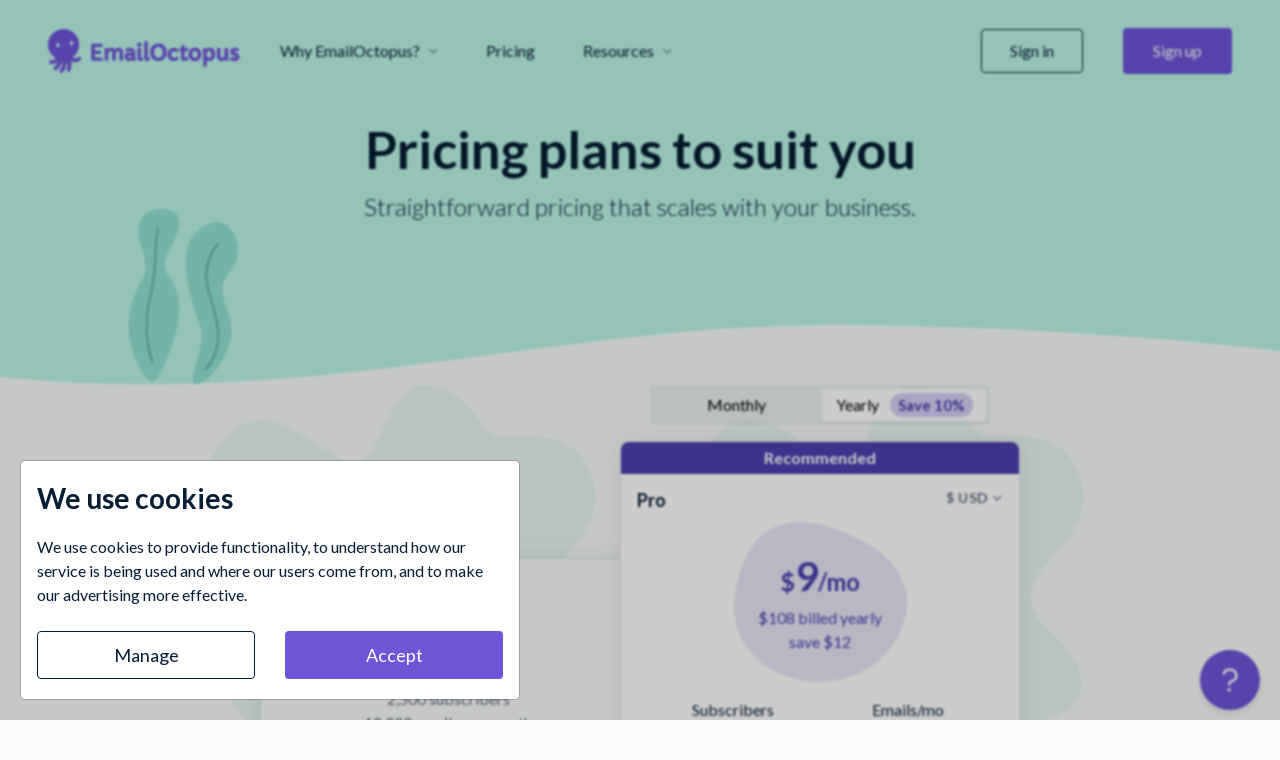

--- FILE ---
content_type: text/html; charset=UTF-8
request_url: https://emailoctopus.com/pricing?coupon=htmlemail&ali=07d8606d-c85a-11e8-a3c9-06b79b628af2
body_size: 29766
content:
<!DOCTYPE html>
<html lang="en">
    <head>
                    <meta charset="utf-8" />
            <meta name="viewport" content="width=device-width, initial-scale=1.0">
                        <meta name="sentry-environment" content="live">
<script src="/build-sentry/sentry.Ctlwsncc.js" nonce="p1A67eTSvtV126Wu+jFJYy9oSEU="></script>


                                                    <link rel="canonical" href="https://emailoctopus.com/pricing">

                        <title>Pricing – EmailOctopus</title>
            <meta itemprop="name" content="Pricing – EmailOctopus">
            <meta property="og:title" content="Pricing – EmailOctopus">
            <meta name="twitter:title" content="Pricing – EmailOctopus">

            
            <meta name="keywords" content="emailoctopus, email, octopus, emails, amazon, aws, ses, simple email service, marketing, blast emails, sendy">

                        <meta name="description" content="Why spend more on email marketing? Contact up to 2,500 subscribers for free. Have more subscribers? Sign up for a paid plan and save up to 60% compared to other competitors.">
            <meta itemprop="description" content="Why spend more on email marketing? Contact up to 2,500 subscribers for free. Have more subscribers? Sign up for a paid plan and save up to 60% compared to other competitors.">
            <meta property="og:description" content="Why spend more on email marketing? Contact up to 2,500 subscribers for free. Have more subscribers? Sign up for a paid plan and save up to 60% compared to other competitors.">
            <meta name="twitter:description" content="Why spend more on email marketing? Contact up to 2,500 subscribers for free. Have more subscribers? Sign up for a paid plan and save up to 60% compared to other competitors.">

                        <meta itemprop="image" content="https://emailoctopus.com/build/images/preview/pricing.NmqpQHkg.png" />
            <meta property="og:image" content="https://emailoctopus.com/build/images/preview/pricing.NmqpQHkg.png" />
            <meta name="twitter:card" content="summary_large_image">
            <meta name="twitter:image" content="https://emailoctopus.com/build/images/preview/pricing.NmqpQHkg.png" />

            <meta property="og:url" content="https://emailoctopus.com/pricing">
            <meta property="og:type" content="website">

            <script nonce="p1A67eTSvtV126Wu+jFJYy9oSEU=">
    window.routes = {
        legal: {
            cookies: "/legal/cookies",
            privacy: "/legal/privacy",
            terms: "/legal/terms",
            gdpr: "/legal/gdpr",
            aup: "/legal/acceptable-use-policy",
            esp: "/legal/email-delivery-terms",
        }
    }
</script>

                                            <link crossorigin rel="stylesheet" href="/build/css/salesTheme.C4weOvSe.css"><link crossorigin rel="modulepreload" href="/build/js/chunk/globals.2asUJ36G.js"><link crossorigin rel="modulepreload" href="/build/js/chunk/deferred-helpscout-beacon.BO1nwM3h.js"><link crossorigin rel="modulepreload" href="/build/js/chunk/chosen.jquery.JUMNwu-b.js"><link crossorigin rel="modulepreload" href="/build/js/chunk/util.BLoNp5Jb.js"><link crossorigin rel="modulepreload" href="/build/js/chunk/utils.BXzXWa72.js"><link crossorigin rel="modulepreload" href="/build/js/chunk/index.3q36J0Bu.js"><link crossorigin rel="modulepreload" href="/build/js/chunk/modal.BDEr7mw7.js">
            
                    
    
        
    <script nonce="p1A67eTSvtV126Wu+jFJYy9oSEU=">
        let analyticsLoaded = false;
        let advertisingLoaded = false;
        let functionalLoaded = false;

        document.addEventListener('cookie-consent-set', function (event) {
            const {
                advertising: advertisingConsented,
                analytics: analyticsConsented,
                functional: functionalConsented
            } = event.detail;

            if (functionalConsented && !functionalLoaded) {
                                    Cookies.set(
                        'eoReferredByAffiliateLinkId',
                        '07d8606d-c85a-11e8-a3c9-06b79b628af2',
                        {
                            expires: 31,
                            domain: '.emailoctopus.com',
                        }
                    );
                                    Cookies.set(
                        'eoCoupon',
                        'htmlemail',
                        {
                            expires: 31,
                            domain: '.emailoctopus.com',
                        }
                    );
                
                functionalLoaded = true;
            }

            
            var loadAnalytics = analyticsConsented && !analyticsLoaded;
            var loadAdvertising = advertisingConsented && !advertisingLoaded;
            if (loadAnalytics || loadAdvertising) {
                                var gtm = document.createElement('script');
                gtm.src = 'https://www.googletagmanager.com/gtag/js';
                document.head.append(gtm);

                window.dataLayer = window.dataLayer || [];
                window.gtag = function gtag() {
                    dataLayer.push(arguments);
                }

                gtag('js', new Date());

                                
                                                    gtag('config', 'G-LC6NVM29P9')
                    gtag('config', 'AW-940800950')
                            }

            if (loadAnalytics) {
                                (function(c,l,a,r,i,t,y){
                    c[a]=c[a]||function(){(c[a].q=c[a].q||[]).push(arguments)};
                    t=l.createElement(r);t.async=1;t.src="https://www.clarity.ms/tag/"+i;
                    y=l.getElementsByTagName(r)[0];y.parentNode.insertBefore(t,y);
                })(window, document, "clarity", "script", "qm3qbq9xre");

                
                
                
                
                
                analyticsLoaded = true;
            }

            if (loadAdvertising) {
                                _linkedin_partner_id = "6036194";
                window._linkedin_data_partner_ids = window._linkedin_data_partner_ids || [];
                window._linkedin_data_partner_ids.push(_linkedin_partner_id);
                (function(l) {
                if (!l){window.lintrk = function(a,b){window.lintrk.q.push([a,b])};
                window.lintrk.q=[]}
                var s = document.getElementsByTagName("script")[0];
                var b = document.createElement("script");
                b.type = "text/javascript";b.async = true;
                b.src = "https://snap.licdn.com/li.lms-analytics/insight.min.js";
                s.parentNode.insertBefore(b, s);})(window.lintrk);

                                !function(f,b,e,v,n,t,s){if(f.fbq)return;n=f.fbq=function(){n.callMethod?
                    n.callMethod.apply(n,arguments):n.queue.push(arguments)};if(!f._fbq)f._fbq=n;
                    n.push=n;n.loaded=!0;n.version='2.0';n.queue=[];t=b.createElement(e);t.async=!0;
                    t.src=v;s=b.getElementsByTagName(e)[0];s.parentNode.insertBefore(t,s)}(window,
                    document,'script','//connect.facebook.net/en_US/fbevents.js');
                fbq('init', '1852966208324314');
                fbq('track', "PageView");

                
                
                
                
                                (function(w,d,t,r,u){var f,n,i;w[u]=w[u]||[],f=function(){var o={ti:"56299938"};o.q=w[u],w[u]=new UET(o),w[u].push("pageLoad")},n=d.createElement(t),n.src=r,n.async=1,n.onload=n.onreadystatechange=function(){var s=this.readyState;s&&s!=="loaded"&&s!=="complete"||(f(),n.onload=n.onreadystatechange=null)},i=d.getElementsByTagName(t)[0],i.parentNode.insertBefore(n,i)})(window,document,"script","//bat.bing.com/bat.js","uetq");

                                !function(q,e,v,n,t,s){if(q.qp) return; n=q.qp=function(){n.qp?n.qp.apply(n,arguments):n.queue.push(arguments);}; n.queue=[];t=document.createElement(e);t.async=!0;t.src=v; s=document.getElementsByTagName(e)[0]; s.parentNode.insertBefore(t,s);}(window, 'script', 'https://a.quora.com/qevents.js');
                qp('init', '2accc69ac45e482295ad283e90e18d05');
                qp('track', 'ViewContent');

                                !function(w,d){if(!w.rdt){var p=w.rdt=function(){p.sendEvent?p.sendEvent.apply(p,arguments):p.callQueue.push(arguments)};p.callQueue=[];var t=d.createElement("script");t.src="https://www.redditstatic.com/ads/pixel.js",t.async=!0;var s=d.getElementsByTagName("script")[0];s.parentNode.insertBefore(t,s)}}(window,document);rdt('init','t2_cc8yogu');rdt('track', 'PageVisit');

                
                
                                !function(e,t,n,s,u,a){e.twq||(s=e.twq=function(){s.exe?s.exe.apply(s,arguments):s.queue.push(arguments);
                },s.version='1.1',s.queue=[],u=t.createElement(n),u.async=!0,u.src='//static.ads-twitter.com/uwt.js',
                    a=t.getElementsByTagName(n)[0],a.parentNode.insertBefore(u,a))}(window,document,'script');
                twq('init','o3488');
                twq('track','PageView');

                advertisingLoaded = true;
            }
        });
    </script>


                                    </head>
    <body >
                    

<nav id="navbar" class="navbar navbar-padded sticky-top navbar-expand-md navbar-light bg-brand-1" data-bg-class="bg-brand-1">
     <a class="navbar-brand" href="/">
                <svg class="graphic-logo-landscape d-none d-lg-block fill-brand-2" viewBox="0 0 192 44" fill="none" xmlns="http://www.w3.org/2000/svg">
<title>EmailOctopus logo</title>
<path d="M53.5234 28.4867H46.823V24.9945H52.0049C52.4338 24.9945 52.6826 24.7972 52.8199 24.6342C52.9915 24.4282 53.0773 24.1708 53.0773 23.8962V22.7636C53.0773 22.4805 52.9915 22.2231 52.8199 22.0172C52.6826 21.8541 52.4338 21.6568 52.0049 21.6568H46.823V18.0959H53.4719C53.9009 18.0959 54.1497 17.8986 54.287 17.7356C54.4585 17.5296 54.5443 17.2722 54.5443 16.9976V15.865C54.5443 15.5819 54.4585 15.3245 54.287 15.1186C54.1497 14.9555 53.9009 14.7582 53.4719 14.7582H44.2664C43.9575 14.7582 43.6744 14.8869 43.4599 15.1357C43.2626 15.3588 43.1597 15.642 43.1597 15.9423V30.6576C43.1597 30.9579 43.2626 31.2324 43.4514 31.4641C43.6658 31.7129 43.9404 31.8502 44.2578 31.8502H53.5234C53.9524 31.8502 54.2012 31.6529 54.3384 31.4898C54.51 31.2839 54.5958 31.0265 54.5958 30.7519V29.6022C54.5958 29.319 54.51 29.0616 54.3384 28.8557C54.2012 28.6841 53.9524 28.4867 53.5234 28.4867Z"/>
<path d="M74.4225 20.5672C74.1051 20.0095 73.6246 19.5547 72.9812 19.2201C72.3549 18.8854 71.6943 18.7224 71.0165 18.7224C70.3817 18.7224 69.8326 18.7825 69.3951 18.9112C68.4084 19.2029 67.5677 19.7606 66.8899 20.5586C66.2207 19.3574 65.0454 18.731 63.4239 18.731C62.9434 18.731 62.4802 18.7996 62.034 18.9283C61.1332 19.2029 60.3782 19.692 59.7777 20.3784C59.7005 20.121 59.6147 19.9065 59.5289 19.7263C59.3058 19.2544 58.8597 18.997 58.2677 18.997H57.6929C56.9294 18.997 56.4575 19.4861 56.4575 20.2669C56.4575 20.3698 56.4747 20.5843 56.6034 21.348C56.6892 21.8714 56.7321 22.8324 56.7321 24.2053V30.6405C56.7321 30.9666 56.8436 31.2583 57.0581 31.49C57.2125 31.653 57.5042 31.8503 57.9846 31.8503H59.0656C59.5546 31.8503 59.8463 31.653 59.9922 31.4814C60.1981 31.2583 60.301 30.9666 60.301 30.6491V25.0547C60.301 24.1452 60.5584 23.3987 61.0903 22.7981C61.5708 22.2404 62.1027 21.9744 62.7118 21.9744C63.3724 21.9744 63.6298 22.2232 63.7585 22.4205C64.0073 22.7723 64.1274 23.3472 64.1274 24.1366V30.6577C64.1274 30.9837 64.2389 31.2755 64.4534 31.5071C64.6765 31.7474 65.0025 31.8675 65.4143 31.8675H66.4438C66.9328 31.8675 67.2159 31.6702 67.3703 31.5071C67.5848 31.2755 67.6964 30.9837 67.6964 30.6577V25.0633C67.6964 24.1538 67.9537 23.4159 68.4942 22.7981C68.9661 22.2404 69.498 21.9744 70.1071 21.9744C70.7677 21.9744 71.0251 22.2232 71.1538 22.4205C71.4026 22.7723 71.5227 23.3472 71.5227 24.1366V30.6577C71.5227 30.9837 71.6342 31.2755 71.8487 31.5071C72.0718 31.7474 72.3978 31.8675 72.8096 31.8675H73.8391C74.3281 31.8675 74.6113 31.6702 74.7657 31.5071C74.9802 31.2755 75.0917 30.9837 75.0917 30.6577V24.2224C75.0917 23.5531 75.0574 22.9182 74.9802 22.3347C74.9115 21.6826 74.7228 21.0906 74.4225 20.5672Z"/>
<path d="M87.0167 26.7279C87.2312 25.6811 87.3427 24.7801 87.3427 24.068C87.3427 22.309 86.7593 20.9276 85.6011 19.9408C84.6317 19.1343 83.3963 18.7224 81.9378 18.7224C80.3764 18.7224 79.098 19.0227 78.1372 19.6148C77.5195 20.0009 77.202 20.4471 77.202 20.9447C77.202 21.2021 77.305 21.5196 77.5366 21.9829C77.8026 22.5407 78.1372 22.8238 78.5404 22.8238C78.7549 22.8238 78.9779 22.7552 79.2182 22.6265C80.016 22.1975 80.8139 21.9829 81.5775 21.9829C82.3925 21.9829 83.0188 22.1717 83.4563 22.5492C83.6536 22.738 83.8081 22.9611 83.9196 23.2443C84.0225 23.5188 84.0826 23.7934 84.0912 24.0594C83.319 23.6389 82.4354 23.4244 81.4573 23.4244C80.1276 23.4244 79.0123 23.7333 78.1372 24.3511C77.0476 25.1319 76.4985 26.2731 76.4985 27.7318C76.4985 29.0617 76.9961 30.16 77.9827 30.9837C78.4117 31.3441 78.9179 31.6187 79.467 31.8074C80.016 31.9876 80.5651 32.082 81.1142 32.082C81.6547 32.082 82.1523 32.0219 82.6155 31.8932C83.4649 31.6616 84.1684 31.2583 84.726 30.7006C84.7346 30.7692 84.7432 30.8379 84.7518 30.8893C84.7604 31.0438 84.8118 31.2068 84.8976 31.3784C85.0521 31.6702 85.3695 31.816 85.8499 31.816H86.8623C87.5057 31.816 87.9175 31.3956 87.9175 30.7435V30.7263C87.9004 29.7396 87.6001 28.4182 87.0167 26.7279ZM83.6536 27.6717C83.6451 27.9205 83.4649 28.178 83.1303 28.4439C82.9501 28.5812 82.7271 28.7014 82.4783 28.7957C82.2295 28.8901 81.8949 28.933 81.4745 28.933C81.1142 28.933 80.7882 28.8215 80.5051 28.5984C80.3849 28.504 80.2906 28.3839 80.2219 28.238C80.1533 28.0836 80.119 27.9034 80.119 27.6975C80.119 27.5087 80.1533 27.3457 80.2305 27.217C80.3163 27.0711 80.4793 26.9081 80.7024 26.7365C80.8997 26.5906 81.1914 26.5219 81.586 26.5219C82.1437 26.5219 82.6327 26.6421 83.0445 26.8737C83.5421 27.1397 83.6279 27.4572 83.6536 27.6717Z"/>
<path d="M91.255 18.0016C91.8642 18.0016 92.3875 17.7871 92.8165 17.3666C93.254 16.9462 93.4771 16.4142 93.4771 15.7793C93.4771 15.4618 93.417 15.1701 93.2969 14.9041C92.9108 14.0289 92.2073 13.5656 91.255 13.5656C90.6287 13.5656 90.0968 13.7801 89.6764 14.2005C89.2389 14.6381 89.0244 15.1615 89.0244 15.7793C89.0244 16.4142 89.2475 16.9462 89.685 17.3581C90.114 17.7871 90.6459 18.0016 91.255 18.0016Z"/>
<path d="M94.7296 29.0016C94.4894 28.4697 94.1119 28.3924 93.906 28.3924C93.7258 28.3924 93.5028 28.4525 93.1424 28.6155C93.091 28.6413 93.0481 28.6498 93.0223 28.6584C93.0138 28.6155 93.0052 28.5469 93.0052 28.4353V20.1896C93.0052 19.8807 92.9108 19.6062 92.7392 19.3745C92.5419 19.1171 92.2502 18.9798 91.9414 18.9798H90.5344C90.2255 18.9798 89.951 19.1085 89.7451 19.3659C89.5563 19.589 89.4534 19.8722 89.4534 20.1896V28.3581C89.4534 29.6194 89.6936 30.5289 90.1826 31.1381C90.44 31.4556 90.766 31.6787 91.1349 31.816C91.4781 31.9447 91.9156 32.0048 92.4561 32.0048C93.0138 32.0048 93.58 31.8589 94.1377 31.5757C94.8411 31.224 95.2015 30.7864 95.2015 30.2801C95.2015 30.0999 95.1586 29.9197 95.0728 29.731L94.7296 29.0016Z"/>
<path d="M101.627 29.0016C101.378 28.4525 100.949 28.3924 100.778 28.3924C100.649 28.3924 100.495 28.4268 100.014 28.5984C99.8771 28.6498 99.8084 28.6584 99.7741 28.6584C99.7655 28.6241 99.7484 28.5555 99.7484 28.4268V13.4283C99.7484 13.1194 99.654 12.8534 99.4824 12.6304C99.2851 12.3729 98.9934 12.2357 98.6845 12.2357H97.2775C96.9687 12.2357 96.6941 12.3644 96.4882 12.6218C96.2995 12.8449 96.1965 13.128 96.1965 13.4369V28.3753C96.1965 31.387 97.7494 32.0219 99.0534 32.0219C100.031 32.0219 100.847 31.7559 101.464 31.2411L101.473 31.2325C101.722 31.018 102.048 30.6834 102.048 30.2544C102.048 30.0999 102.013 29.9369 101.945 29.7739L101.627 29.0016Z"/>
<path d="M110.421 14.4838C107.985 14.4838 105.968 15.3161 104.433 16.9463C103.703 17.7186 103.137 18.6452 102.743 19.7092C102.348 20.7646 102.151 21.8114 102.151 22.841C102.151 23.8449 102.236 24.7287 102.399 25.4666C102.562 26.2131 102.811 26.9253 103.12 27.5774C103.438 28.2381 103.832 28.8558 104.304 29.3964C104.776 29.9455 105.316 30.426 105.926 30.8293C106.535 31.2326 107.212 31.5415 107.95 31.7646C108.688 31.9877 109.58 32.0992 110.601 32.0992C111.648 32.0992 112.703 31.8675 113.724 31.3956C114.736 30.9323 115.62 30.2888 116.349 29.4908C117.885 27.8005 118.657 25.6811 118.657 23.1842C118.657 20.6702 117.945 18.5937 116.547 17.0235C115.071 15.3418 113.012 14.4838 110.421 14.4838ZM107.221 19.3402C108.01 18.3792 109.057 17.9159 110.404 17.9159C111.802 17.9159 112.883 18.4136 113.681 19.4432C114.428 20.4042 114.796 21.6655 114.796 23.1757C114.796 24.7888 114.428 26.1101 113.69 27.0969C112.909 28.1437 111.828 28.6585 110.387 28.6585C108.954 28.6585 107.873 28.1265 107.092 27.0196C106.732 26.5048 106.457 25.9128 106.286 25.2521C106.106 24.5828 106.011 23.8535 106.011 23.0984C106.011 21.5625 106.423 20.3012 107.221 19.3402Z"/>
<path d="M140.131 28.6669C139.891 28.092 139.488 28.0062 139.264 28.0062C138.999 28.0062 138.758 28.0749 138.535 28.2207C137.746 28.7098 137.3 28.8128 137.06 28.8128C136.639 28.8128 136.519 28.6927 136.519 28.2551V22.1888H138.956C139.676 22.1888 140.131 21.7683 140.131 21.0905V20.078C140.131 19.4087 139.685 18.9883 138.956 18.9883H136.519V17.1349C136.519 16.8089 136.425 16.5343 136.245 16.3112C136.039 16.0624 135.764 15.9251 135.447 15.9251H134.58C134.314 15.9251 133.679 16.0367 133.508 17.0491L133.165 19.1856L132.453 19.3916C132.101 19.4602 131.869 19.5803 131.706 19.7519C131.586 19.8806 131.44 20.1123 131.44 20.4813V21.0819C131.44 21.7683 131.886 22.1973 132.616 22.1973H132.984V28.3666C132.984 29.5335 133.319 30.4516 133.971 31.0866C134.28 31.3955 134.666 31.6357 135.104 31.7902C135.533 31.936 136.073 32.0133 136.768 32.0133C137.463 32.0133 138.244 31.8245 139.084 31.447C139.47 31.2753 139.796 31.0694 140.054 30.8463C140.397 30.546 140.56 30.2543 140.56 29.954C140.56 29.7309 140.5 29.4906 140.38 29.2075L140.131 28.6669Z"/>
<path d="M146.917 18.7309C145.09 18.7309 143.554 19.3487 142.353 20.5671C141.778 21.1506 141.315 21.8627 140.989 22.6779C140.663 23.493 140.5 24.3939 140.5 25.3635C140.5 27.3284 141.092 28.9501 142.25 30.1771C143.426 31.447 145.004 32.0905 146.917 32.0905C148.745 32.0905 150.28 31.4641 151.481 30.2286C152.708 28.9758 153.335 27.3456 153.335 25.3892C153.335 23.3729 152.777 21.7512 151.687 20.5757C150.555 19.3487 148.951 18.7309 146.917 18.7309ZM149.036 27.9376C148.573 28.5811 147.887 28.8986 146.96 28.8986C146.051 28.8986 145.356 28.5726 144.858 27.9119C144.627 27.603 144.446 27.234 144.326 26.8307C144.206 26.4189 144.146 25.9727 144.146 25.5179C144.146 25.0546 144.198 24.5913 144.309 24.1451C144.412 23.7161 144.584 23.33 144.807 22.9953C145.021 22.6693 145.304 22.4204 145.648 22.2231C145.982 22.0343 146.411 21.9399 146.926 21.9399C147.432 21.9399 147.87 22.0429 148.213 22.2403C149.208 22.8151 149.697 23.8705 149.697 25.4493C149.688 26.5047 149.474 27.3456 149.036 27.9376Z"/>
<path d="M164.239 19.2286C163.569 18.8939 162.806 18.7309 161.965 18.7309C161.133 18.7309 160.369 18.8853 159.7 19.1942C159.108 19.4688 158.602 19.8463 158.164 20.3183C158.104 20.1295 158.027 19.9493 157.95 19.7863C157.701 19.2715 157.246 18.9883 156.672 18.9883H156.037C155.694 18.9883 155.393 19.1084 155.17 19.3401C154.947 19.5718 154.827 19.8463 154.827 20.1381C154.827 20.344 154.844 20.4984 154.87 20.6357C155.067 21.4938 155.17 22.9009 155.17 24.8144V36.4064C155.17 37.642 156.071 37.7364 156.346 37.7364H157.641C158.473 37.7364 158.774 37.0671 158.774 36.4493V32.1248C158.774 31.7559 158.765 31.4126 158.756 31.078C159.537 31.7559 160.515 32.0905 161.682 32.0905C163.363 32.0905 164.745 31.3526 165.774 29.8939C166.718 28.564 167.198 26.9337 167.198 25.0289C167.198 23.1927 166.761 21.6997 165.912 20.5842C165.474 20.0179 164.908 19.5546 164.239 19.2286ZM163.501 24.9774C163.501 26.0843 163.321 27.0023 162.969 27.7145C162.566 28.5296 161.999 28.9072 161.176 28.9072C160.515 28.9072 159.932 28.624 159.4 28.0491C158.816 27.4142 158.533 26.6763 158.533 25.8011V25.2262C158.533 24.3424 158.808 23.5959 159.366 22.9353C159.923 22.2832 160.575 21.9657 161.347 21.9657C161.999 21.9657 162.506 22.2488 162.9 22.8323C163.303 23.39 163.501 24.1194 163.501 24.9774Z"/>
<path d="M180.136 26.745V20.1982C180.136 19.8807 180.033 19.5976 179.844 19.3745C179.699 19.2029 179.416 18.9884 178.918 18.9884H177.82C177.408 18.9884 177.091 19.1171 176.867 19.3573C176.662 19.5804 176.559 19.8721 176.559 20.1896V26.4447C176.559 27.0796 176.293 27.6373 175.744 28.1436C175.495 28.3667 175.203 28.5554 174.894 28.6927C174.594 28.8214 174.302 28.8901 174.036 28.8901C173.745 28.8901 173.504 28.8557 173.307 28.7871C172.638 28.564 172.501 27.3542 172.501 26.3846V20.181C172.501 19.4345 172.037 18.9712 171.291 18.9712H170.141C169.678 18.9712 169.395 19.1685 169.241 19.3401C169.035 19.5632 168.923 19.855 168.923 20.181V26.5133C168.923 28.2894 169.283 29.6709 170.004 30.6147C170.75 31.6015 171.909 32.0991 173.444 32.0991C174.585 32.0991 175.555 31.8589 176.336 31.3955C176.747 31.1467 177.091 30.855 177.382 30.5118C177.442 30.7005 177.494 30.8635 177.554 31.0094C177.768 31.5414 178.232 31.8417 178.858 31.8417H179.33C180.05 31.8417 180.496 31.3698 180.496 30.6147C180.496 30.4431 180.479 30.3058 180.454 30.1857C180.239 29.3191 180.136 28.1693 180.136 26.745Z"/>
<path d="M190.38 25.2521C190.011 24.8831 189.35 24.497 188.364 24.0594L187.223 23.5875C186.897 23.4588 186.614 23.3215 186.382 23.1928C186.185 23.0812 186.03 22.9697 185.936 22.8496C185.876 22.7809 185.841 22.6436 185.841 22.4634C185.841 22.412 185.842 22.2833 186.133 22.1031C186.228 22.043 186.348 22.0001 186.468 21.9658C186.562 21.94 186.751 21.9143 187.068 21.9143C187.317 21.9143 187.592 21.9572 187.892 22.0516L187.909 22.0602C188.038 22.0945 188.166 22.1374 188.278 22.1889C188.415 22.2489 188.57 22.3262 188.741 22.412C188.99 22.5407 189.273 22.6007 189.573 22.6007C189.874 22.6007 190.303 22.4549 190.62 21.7427C190.809 21.3137 190.912 20.9018 190.912 20.5243C190.912 20.2411 190.792 19.8379 190.234 19.5032C189.342 18.9884 188.227 18.7224 186.931 18.7224C185.696 18.7224 184.632 19.0313 183.774 19.6405C182.762 20.3527 182.247 21.3308 182.247 22.5578C182.247 23.536 182.521 24.3597 183.062 25.0118C183.311 25.3121 183.619 25.5781 183.954 25.8098C184.271 26.0243 184.623 26.2302 184.992 26.419C185.361 26.6077 185.756 26.7622 186.159 26.8995C186.519 27.0196 186.854 27.1483 187.163 27.2856C187.549 27.4572 188.003 27.7318 188.003 28.075C188.003 28.3238 188.003 28.9073 186.511 28.9073C186.133 28.9073 185.756 28.8386 185.378 28.7014C185.001 28.5641 184.709 28.4096 184.503 28.2466C184.16 27.972 183.817 27.8347 183.482 27.8347C183.242 27.8347 182.796 27.9205 182.504 28.4697C182.367 28.7185 182.255 28.9416 182.178 29.1304C182.067 29.3706 182.015 29.6452 182.015 29.9455C182.015 30.3402 182.264 30.7263 182.77 31.1039C183.611 31.7474 184.855 32.082 186.468 32.082C188.072 32.082 189.342 31.6616 190.243 30.8207C191.075 30.0399 191.495 29.0274 191.495 27.8262C191.47 26.8652 191.101 25.99 190.38 25.2521Z"/>
<path d="M124.688 22.4635C125.04 22.2833 125.418 22.1975 125.847 22.1975C126.301 22.1975 126.662 22.2404 126.936 22.3348C127.236 22.4377 127.511 22.5493 127.743 22.6694C127.991 22.7981 128.214 22.9182 128.395 23.0212C128.669 23.1842 128.909 23.2615 129.132 23.2615C129.561 23.2615 129.922 23.0555 130.162 22.678L130.402 22.2747C130.548 22.0173 130.625 21.7513 130.625 21.4853C130.625 21.2022 130.522 20.919 130.308 20.6445C130.136 20.4128 129.904 20.1983 129.621 20.0181C129.364 19.8465 129.064 19.692 128.738 19.5547C128.42 19.4175 128.086 19.3059 127.743 19.2115C126.104 18.7739 124.568 18.8426 123.196 19.426C121.634 20.0867 120.553 21.2708 119.97 22.9611C119.721 23.6819 119.584 24.4799 119.549 25.3465H119.541C119.541 25.4065 119.541 25.4666 119.541 25.5267C119.541 25.5867 119.541 25.6468 119.541 25.7069H119.549C119.584 26.5735 119.721 27.3714 119.97 28.0922C120.553 29.7825 121.643 30.9666 123.196 31.6273C123.976 31.9533 124.808 32.1249 125.683 32.1249C126.344 32.1249 127.039 32.0306 127.751 31.8418C128.086 31.7474 128.42 31.6273 128.746 31.4986C129.072 31.3613 129.373 31.2069 129.63 31.0352C129.913 30.8465 130.145 30.6405 130.316 30.4089C130.522 30.1343 130.634 29.8512 130.634 29.568C130.634 29.3106 130.557 29.0446 130.402 28.7786L130.17 28.3925L130.162 28.3753C129.922 27.9978 129.553 27.7919 129.132 27.7919C128.909 27.7919 128.669 27.8691 128.395 28.0321C128.214 28.1351 127.991 28.2552 127.743 28.3839C127.511 28.504 127.236 28.6156 126.936 28.7186C126.662 28.8129 126.293 28.8558 125.847 28.8558C125.418 28.8558 125.04 28.77 124.688 28.5898C123.753 28.1094 123.281 27.114 123.238 25.5438C123.281 23.9393 123.753 22.944 124.688 22.4635Z"/>
<g clip-path="url(#clip0)">
<path d="M32.3115 28.0458C31.1976 27.4625 29.9723 28.1401 29.4839 28.6376C29.1926 28.9378 28.8327 29.1693 28.4385 29.3152C28.0444 29.461 27.6245 29.521 27.2047 29.4867C26.7848 29.4524 26.3821 29.3237 26.0137 29.1179C25.6452 28.912 25.3368 28.6204 25.0883 28.2773C25.0283 28.1916 24.9769 28.1058 24.9255 28.0115C28.6956 25.1639 31.1204 20.6352 31.1119 15.5405C31.1033 6.92919 24.0601 -0.0610589 15.4574 -0.00101993C6.90613 0.0590191 0 7.01496 0 15.5834C0 21.1584 2.93039 26.0559 7.32599 28.8091C7.30885 28.9463 7.28314 29.0836 7.24887 29.2208C7.14605 29.6325 6.94898 30.0099 6.68336 30.3358C6.41774 30.6618 6.08357 30.9191 5.69799 31.0992C5.60374 31.1421 5.50948 31.1849 5.40666 31.2193C5.39809 31.2193 5.3981 31.2193 5.38953 31.2278C5.35525 31.2364 5.32955 31.245 5.29527 31.2536C4.90113 31.3651 4.48128 31.3994 4.06999 31.3393C3.38452 31.2364 1.52518 31.1678 1.02821 32.4372C0.574083 33.6037 1.52518 34.4957 2.51054 34.8044C2.69048 34.8645 2.87042 34.9074 3.05892 34.9502C3.19601 34.9931 3.33311 35.0274 3.4702 35.0446C3.80437 35.0961 4.14711 35.1218 4.48984 35.1218C5.12391 35.1218 5.7494 35.0274 6.34919 34.8473C6.35776 34.8473 6.35776 34.8473 6.36632 34.8387C6.37489 34.8387 6.37489 34.8387 6.38346 34.8302C6.46915 34.8044 6.5634 34.7787 6.64908 34.7444C7.47165 34.4614 8.22567 34.0154 8.87687 33.4407C9.02253 33.312 9.15106 33.1748 9.27958 33.0204C9.37383 32.9175 9.45952 32.8232 9.55377 32.7117C9.59661 32.6602 9.63089 32.6087 9.67373 32.5573C9.6823 32.5487 9.6823 32.5401 9.69087 32.5315C9.88794 32.2742 10.0679 32.0083 10.2221 31.7253C10.2221 31.7253 10.2221 31.7167 10.2307 31.7167C10.2907 31.6052 10.462 31.6738 10.4192 31.7939C10.4106 31.8111 10.4106 31.8196 10.402 31.8368C10.0079 33.0547 9.43381 34.204 8.68836 35.2504C8.08001 36.0996 7.3774 36.8715 6.5891 37.5491C5.74083 38.2695 5.4238 39.4875 5.99788 40.4395C6.57197 41.3916 7.81438 41.7003 8.68836 41.0142C9.93935 40.0364 11.0361 38.8785 11.9615 37.5748C13.0068 36.0996 13.8037 34.4614 14.3178 32.7374C14.3606 32.583 14.4206 32.3686 14.472 32.1456C14.5063 31.9912 14.7377 32.0169 14.7377 32.1713C14.7462 32.3686 14.7462 32.5658 14.7462 32.7545C14.7205 34.4699 14.3435 36.1596 13.6409 37.7292C13.2125 38.6812 12.6641 39.5732 12.0215 40.3881C11.3274 41.2543 11.2589 42.5152 12.0043 43.3386C12.7498 44.1619 14.0265 44.2306 14.7548 43.39C15.7916 42.1892 16.6484 40.8426 17.3082 39.3846C18.2421 37.3175 18.7391 35.0875 18.7648 32.8146C18.7648 32.643 18.7648 32.4715 18.7648 32.3C18.7648 32.1799 18.9362 32.1541 18.9704 32.2656C19.0219 32.4543 19.0733 32.6345 19.1075 32.7631C19.3989 34.0325 19.4931 35.3362 19.3817 36.6399C19.296 37.6777 19.0733 38.707 18.7305 39.6848C18.3621 40.7311 18.7134 41.9491 19.6902 42.4723C20.667 42.9955 21.8923 42.6352 22.295 41.606C22.8776 40.1308 23.2375 38.5697 23.3746 36.983C23.4946 35.6193 23.4346 34.2555 23.2204 32.9175C23.1604 32.523 23.0747 32.137 22.989 31.751C22.9633 31.6567 23.0833 31.5795 23.1604 31.6481C23.4689 31.914 23.803 32.1456 24.1543 32.3514C24.994 32.8317 25.928 33.1233 26.8962 33.2005C27.8645 33.2777 28.8327 33.1405 29.7409 32.806C30.6492 32.4629 31.4718 31.9311 32.1487 31.2364C32.3886 30.9877 32.6113 30.7304 32.8084 30.4473C33.4168 29.6325 33.2283 28.5261 32.3115 28.0458ZM10.0593 17.9678C8.99683 18.1136 8.01146 17.376 7.8658 16.3039C7.72013 15.2317 8.45702 14.254 9.52807 14.1081C10.5905 13.9623 11.5759 14.7 11.7216 15.7721C11.8672 16.8356 11.1304 17.822 10.0593 17.9678ZM23.9144 16.038C22.8519 16.1838 21.8666 15.4462 21.7209 14.374C21.5752 13.3105 22.3121 12.3241 23.3832 12.1783C24.4457 12.0325 25.431 12.7701 25.5767 13.8423C25.7224 14.9144 24.9769 15.8922 23.9144 16.038Z" />
</g>
<defs>
<clipPath id="clip0">
<rect width="33.1597" height="44" fill="white"/>
</clipPath>
</defs>
</svg>

        <svg class="graphic-logo d-lg-none fill-brand-2" viewBox="0 0 30 39" fill="none" xmlns="http://www.w3.org/2000/svg">
    <title>EmailOctopus logo</title>
    <path d="M28.4565 24.8621C27.4755 24.3449 26.3964 24.9457 25.9663 25.3868C25.7097 25.653 25.3928 25.8584 25.0457 25.9877C24.6986 26.117 24.3288 26.1702 23.959 26.1398C23.5893 26.1094 23.2346 25.9953 22.9101 25.8127C22.5856 25.6302 22.314 25.3716 22.0951 25.0674C22.0423 24.9914 21.997 24.9153 21.9518 24.8317C25.2721 22.3067 27.4076 18.2987 27.4001 13.7811C27.3925 6.14543 21.1896 -0.0528967 13.6133 0.000340391C6.0822 0.0535775 0 6.21387 0 13.8116C0 18.755 2.58078 23.09 6.45196 25.5313C6.43687 25.653 6.41423 25.7747 6.38405 25.8964C6.29349 26.2615 6.11993 26.5961 5.886 26.8851C5.65207 27.1741 5.35777 27.4023 5.01819 27.562C4.68616 27.7217 4.3164 27.8053 3.94664 27.8053C3.3354 27.8053 1.70543 28.0031 1.44886 29.1819C1.21493 30.2618 2.16575 30.9159 3.06374 31.0528C3.35804 31.0984 3.65988 31.1212 3.96173 31.1212C4.81445 31.1212 5.65961 30.9235 6.42932 30.5585C7.19903 30.1934 7.87818 29.6534 8.42151 28.9918C8.64789 28.718 8.84409 28.429 9.01011 28.1248C9.01011 28.1248 9.01011 28.1172 9.01765 28.1172C9.07048 28.0183 9.2214 28.0791 9.18367 28.1856C9.17612 28.2008 9.17612 28.2084 9.16858 28.2236C8.82145 29.3036 8.31586 30.3227 7.65935 31.2505C7.12357 32.0035 6.50478 32.6879 5.81054 33.2812C5.06347 33.92 4.78426 34.9999 5.28985 35.8441C5.79545 36.6883 6.88964 36.9621 7.65935 36.3537C8.76108 35.4867 9.72699 34.46 10.542 33.304C11.4626 31.9959 12.1644 30.5508 12.6172 29.0146C12.6549 28.8777 12.7077 28.6875 12.753 28.4898C12.7832 28.3529 12.9869 28.3757 12.9869 28.5126C12.9945 28.6875 12.9945 28.8625 12.9945 29.0298C12.9718 30.5508 12.6398 32.0491 12.021 33.4409C11.6437 34.2851 11.1608 35.076 10.5948 35.7985C9.98356 36.5666 9.92319 37.6846 10.5797 38.4147C11.2362 39.1448 12.3606 39.2057 13.002 38.4604C13.9151 37.3956 14.6697 36.2016 15.2508 34.9087C16.0733 33.0758 16.511 31.0984 16.5336 29.0906C16.5336 28.9385 16.5336 28.7864 16.5336 28.6419C16.5336 28.5354 16.6845 28.5126 16.7147 28.6115C16.76 28.7788 16.8053 28.9385 16.8355 29.0526C17.092 30.1782 17.175 31.3342 17.0769 32.4902C17.0015 33.4104 16.8053 34.3231 16.5034 35.1901C16.179 36.1179 16.4883 37.1979 17.3486 37.6618C18.2089 38.1257 19.288 37.8063 19.6426 36.8937C20.1558 35.5856 20.4727 34.2014 20.5935 32.7944C20.6991 31.5928 20.6463 30.3759 20.4576 29.1895C20.4048 28.8397 20.3293 28.4974 20.2539 28.1552C20.2312 28.0715 20.3369 28.0031 20.4048 28.0639C20.6765 28.2997 20.9708 28.505 21.2802 28.6799C22.0197 29.1058 22.8422 29.3644 23.6949 29.4329C24.5476 29.5013 25.4004 29.3796 26.2002 29.083C27.0001 28.7788 27.7246 28.3073 28.3207 27.6913C28.532 27.4707 28.7282 27.2425 28.9018 26.9916C29.43 26.2691 29.264 25.288 28.4565 24.8621ZM8.85918 15.9258C7.92346 16.0551 7.05565 15.4011 6.92737 14.4504C6.79908 13.5074 7.44805 12.6327 8.39132 12.5035C9.32704 12.3742 10.1949 13.0282 10.3231 13.9789C10.4514 14.9219 9.80245 15.7966 8.85918 15.9258ZM19.1295 12.7468C19.0012 11.8038 19.6502 10.9292 20.5935 10.7999C21.5292 10.6706 22.397 11.3246 22.5253 12.2753C22.6536 13.2184 22.0046 14.093 21.0613 14.2223C20.118 14.3515 19.2578 13.6899 19.1295 12.7468Z" />
</svg>

    </a>

    <button class="navbar-toggler collapsed border-0" type="button" data-toggle="collapse" data-target="#navbar-nav" aria-controls="navbar-nav" aria-expanded="false" aria-label="Toggle navigation">
                <span class="burger">
            <span class="icon-bar top-bar"></span>
            <span class="icon-bar middle-bar"></span>
            <span class="icon-bar bottom-bar"></span>
        </span>
    </button>

    <div id="navbar-nav" class="collapse navbar-collapse">
                <div class="navbar-expander navbar-nav">
            <ul class="navbar-nav mt-4 mt-md-0">
                                <li class="nav-item nav-item-primary dropdown">
                    <a class="nav-link dropdown-toggle" href="#" id="whyEmailOctopusDropdown" role="button" data-toggle="dropdown" aria-haspopup="true" aria-expanded="false">Why EmailOctopus?</a>
                    <div class="dropdown-menu" aria-labelledby="whyEmailOctopusDropdown">
                        <a class="nav-link dropdown-item" href="/features">Features</a>
                        <a class="nav-link dropdown-item" href="/customers">Customers</a>
                        <a class="nav-link dropdown-item" href="/savings-calculator">Savings calculator</a>
                        <a class="nav-link dropdown-item" href="/about-us">About us</a>
                        <a class="nav-link dropdown-item" href="/doing-good">How we give back</a>
                    </div>
                </li>
                <li class="nav-item nav-item-primary"><a class="nav-link" href="/pricing">Pricing</a></li>
                <li class="nav-item nav-item-primary dropdown">
                    <a class="nav-link dropdown-toggle" href="#" id="resourcesDropdown" role="button" data-toggle="dropdown" aria-haspopup="true" aria-expanded="false">Resources</a>
                    <div class="dropdown-menu" aria-labelledby="resourcesDropdown">
                        <a href="https://blog.emailoctopus.com" class="nav-link dropdown-item">Blog</a>
                        <a href="/guide-to-email-marketing" class="nav-link dropdown-item">Guide to email marketing</a>
                        <a href="https://help.emailoctopus.com" target="_blank" rel="noopener" class="nav-link dropdown-item">Knowledge base</a>
                    </div>
                </li>
            </ul>
            <ul class="navbar-nav ml-md-auto mt-auto mt-md-0 pt-4 pb-8 p-md-0">
                            <li class="nav-item mb-3 mb-md-0">
                    <a class="btn btn-sm btn-outline-secondary w-100 w-md-auto" href="//dashboard.emailoctopus.com/account/sign-in">
                        Sign in
                    </a>
                </li>
                <li class="nav-item mb-3 mb-md-0">
                    <a class="btn btn-sm btn-primary ml-md-4 w-100 w-md-auto" href="//dashboard.emailoctopus.com/account/sign-up?productType=core">
                        Sign up
                    </a>
                </li>
                        </ul>
        </div>
    </div>
</nav>


     <div class="bg-brand-1">
        <section class="container container-padded-sm">
            <div class="row">
                <div class="column-center">
                    <div class="text-center">
                        <h1>Pricing plans to suit you</h1>
                        <p class="lead">Straightforward pricing that scales with your business.</p>
                    </div>
                </div>
            </div>
        </section>

        <div class="graphic-container pointer-events-none pt-9 mt-n8 mt-md-n7 mt-lg-n8">
            <svg class="graphic graphic-wave-bottom-m fill-bg-1 graphic-flip-x" preserveaspectratio="none"  version="1.1" viewBox="0 0 361.42 15.974" xmlns="http://www.w3.org/2000/svg">
  <g transform="translate(60.068 -142.07)">
    <path transform="matrix(.26458 0 0 .26458 -60.068 138.5)" d="m1366 65.5c-11.148 1.2533-22.866 2.349-35.115 3.2871-12.249 0.93813-25.028 1.7196-38.293 2.3438-13.265 0.62416-27.017 1.0909-41.213 1.4023-14.196 0.31145-28.836 0.4668-43.879 0.4668-16.188 0-32.216-0.23218-48.102-0.66797-15.886-0.43579-31.63-1.0752-47.252-1.8887-15.622-0.81348-31.122-1.8005-46.518-2.9336-15.396-1.1331-30.688-2.4121-45.894-3.8066-15.207-1.3945-30.329-2.906-45.385-4.5039-15.056-1.5979-30.046-3.2822-44.988-5.0254-29.885-3.4863-59.58-7.2051-89.236-10.924s-59.273-7.4375-89.002-10.924c-14.864-1.7432-29.757-3.4275-44.695-5.0254-14.939-1.5979-29.924-3.1094-44.975-4.5039-15.051-1.3945-30.167-2.6736-45.367-3.8066-15.2-1.1331-30.485-2.1201-45.873-2.9336-15.388-0.81348-30.878-1.4529-46.49-1.8887-15.613-0.43579-31.348-0.66797-47.223-0.66797-25.069 0-50.107 0.26977-74.881 0.75781-24.774 0.48804-49.284 1.1938-73.297 2.0703-24.013 0.87655-47.528 1.9224-70.314 3.0879-22.787 1.1655-44.844 2.4516-65.939 3.8066-21.095 1.355-41.228 2.7797-60.166 4.2246-18.938 1.4449-36.68 2.9103-52.996 4.3457-16.316 1.4354-31.205 2.8398-44.434 4.166-13.228 1.3262-24.797 2.5738-34.473 3.6914v34.225h1366z" stroke-width="1.062"/>
  </g>
</svg>


            <svg class="graphic graphic-seaweed-pair graphic-left" viewBox="0 0 110 176" fill="none" xmlns="http://www.w3.org/2000/svg">
<path d="M1.00009 125C2.89714 145.416 17.5001 174 24.3316 172.629C31.5001 172.629 42.7721 141.74 47.5001 125C53.4101 104.075 52.4911 81.6062 41.0187 67.3077C31.8408 55.8689 41.0187 41.8494 41.0187 41.8494C41.0187 41.8494 67.0228 0 34.7611 0C2.49937 0 11.8163 32.4333 11.8163 32.4333C11.8163 32.4333 21.953 58.9562 15.0001 69C6.3089 81.5548 -0.900751 104.544 1.00009 125Z" fill="#91E0D2"/>
<path d="M24.4999 152.5C18.9999 139.5 15.8566 111.891 21.9999 88C30.9999 53 23.9999 53.5 29.9999 19.5" stroke="#67B0A3" stroke-width="2" stroke-linecap="round"/>
<path d="M72.6546 118.852C78.217 135.592 60.4999 167 65.7017 175C73.9999 178 90.5736 162.1 98.4999 142.5C109.625 114.949 98.9368 104.275 95.947 91.6501C90.037 66.8893 104.847 63.9598 108.81 50.4983C114.372 31.6661 100.119 -0.767182 72.6546 19.1113C42.7569 40.7334 65.7017 97.9275 72.6546 118.852Z" fill="#91E0D2"/>
<path d="M77.5 160C82.5 155.333 92 141 90 121C87.5 96 75 77.5 79 58.5C82.5501 41.6371 89 36.5 90 35.5" stroke="#67B0A3" stroke-width="2" stroke-linecap="round"/>
</svg>

        </div>
    </div>

        <div id="app" v-cloak>
    <section class="container container-padded pt-0">
        <div class="row plan-details">
            <div class="plan-details__selection_wrap">
                <div class="plan-details__selection_wrap--free">
                    <svg class="graphic graphic-bg graphic-b graphic-t graphic-l w-80 fill-bg-2 ml-lg-n6" viewBox="0 0 299 346" fill="none" xmlns="http://www.w3.org/2000/svg">
    <path d="M193.887 292.252C194.155 335.38 165.663 346.053 151.384 345.999C100.805 343.156 118.011 298.092 93.1723 278.733C68.3335 259.373 27.5538 262.695 22.0277 220.844C16.5015 178.993 110.979 183.18 54.494 145.201C-1.99087 107.222 -14.7824 94.1533 17.289 45.4336C49.3604 -3.28618 96.7116 56.6337 118.067 57.8339C139.423 59.0342 141.653 -0.344458 170.94 0.178806C200.226 0.7021 208.95 25.8922 219.683 35.4772C230.417 45.0621 280.14 23.157 295.656 67.815C311.171 112.473 260.512 130.957 259.056 156.698C257.601 182.439 296.56 191.365 297.036 222.827C297.417 247.998 268.331 251.902 253.74 250.707C233.678 246.586 193.62 249.125 193.887 292.252Z" />
</svg>

                    <div class="plan-details__card--free">
    <div class="plan-details__card__header bg-bg-1 pl-3 pb-3 plan-selection--pt-0-75rem">
        <heading type="SmallCaps" colour="green" :margin-bottom="8">Starter</heading>
    </div>
    <div class="plan-details__card__content p-4 text-center bg-bg-1 pl-4 pr-5">
        <heading type="Heading4" :margin-bottom="4">Free</heading>

        <div class="mb-5">
            
<p class="text-muted mb-5">
    2,500 subscribers<br>
            10,000 emails per month
    </p>

<ul class="text-left list-unstyled tick-list tick-list--thundercloud fill-brand-1">
        <li>EmailOctopus branding on emails</li>
    <li>Reports available for 30 days</li>
    <li>Create up to 3 landing pages and forms</li>
    <li>Access for 1 user</li>
</ul>

        </div>

        <a href="//dashboard.emailoctopus.com/account/sign-up" class="btn text-green">Get started for free</a>
    </div>
</div>
                </div>
                <div class="plan-details__selection_wrap--pro">

                    <div class="plan-details__interval mb-3">
                        <div class="plan-details__interval-container">
                            <button
                                class="plan-details__interval-btn"
                                :class="{'plan-details__interval-btn--active' : interval === 'monthly'}"
                                @click="interval = 'monthly'"
                            >
                                Monthly
                            </button>
                            <button
                                class="plan-details__interval-btn"
                                :class="{'plan-details__interval-btn--active' : interval === 'yearly'}"
                                @click="interval = 'yearly'"
                            >
                                Yearly <span class="plan-details__interval-badge">Save 10%</span>
                            </button>
                        </div>
                    </div>
                    <div class="plan-details__card--pro">
    <h6 class="plan-details__card__header h6 text-center bg-functional-8 text-white  text-antialiased">
        Recommended</h6>
    <div class="plan-details__card__content pb-4 text-center bg-white pr-4 pl-4 plan-selection--pt-0-75rem">
        <pricing-calculator
    :aud-tiers="audTiers"
    :cad-tiers="cadTiers"
    :eur-tiers="eurTiers"
    :gbp-tiers="gbpTiers"
    :usd-tiers="usdTiers"
    :aud-annual-tiers="audAnnualTiers"
    :cad-annual-tiers="cadAnnualTiers"
    :eur-annual-tiers="eurAnnualTiers"
    :gbp-annual-tiers="gbpAnnualTiers"
    :usd-annual-tiers="usdAnnualTiers"
    :aud-monthly-tiers="audMonthlyTiers"
    :cad-monthly-tiers="cadMonthlyTiers"
    :eur-monthly-tiers="eurMonthlyTiers"
    :gbp-monthly-tiers="gbpMonthlyTiers"
    :usd-monthly-tiers="usdMonthlyTiers"
    :interval="interval"
    :initial-subscriber-count="initialSubscriberCount"
    :minimum-subscriber-count="minimumSubscriberCount ?? initialSubscriberCount"
    :initially-editing="initiallyEditing"
    :initial-currency="initialCurrency"
    :show-currency-selector="showCurrencySelector"
    :currency-selector-class="currencySelectorClass"
    @update:subscriber-count="onSubscriberCountUpdate"
    @update:monthly-email-quota="onMonthlyEmailQuotaUpdate"
    @update:requires-custom-plan="onRequiresCustomPlanUpdate"
    @update:plan-currency="onPlanCurrencyUpdate"
    @update:invoice-preview="prepareInvoicePreview"
    @update:interval="onIntervalChange"
    @click:chat-open="onClickChatOpen"
    product-type="core"
    theme=""
    class="pricing-calculator mb-4"
>
    <template #top-left>
                        <div class="ml-n2">
                    <heading type="SmallCaps" colour="purple" :margin-bottom="8">Pro</heading>
                </div>
                </template>
</pricing-calculator>

                    <div
                    class="text-center alert"
                    :class="couponIsInvalid ? 'alert-warning' : 'alert-success'"
                    v-html="couponMessage"
            >
            </div>
        
        <div class="mb-4">
            <ul class="text-left list-unstyled tick-list  tick-list--bellflower">
        <li>Full control over your email design</li>
    <li>Reports available forever</li>
    <li>Unlimited landing pages and forms</li>
    <li>Add unlimited users</li>
    <li>Cancel any time</li>
</ul>

        </div>

                                    <a class="btn btn-primary" :href="urls.signUp" v-show="!requiresCustomPlan">Sign up</a>
                            <a class="btn btn-primary chat-open" href="#" v-show="requiresCustomPlan">Contact us</a>
                            </div>
</div>
                    <svg class="graphic graphic-bg graphic-t graphic-r w-100 fill-bg-2 mr-lg-n6" viewBox="0 0 299 346" fill="none" xmlns="http://www.w3.org/2000/svg">
    <path d="M193.887 292.252C194.155 335.38 165.663 346.053 151.384 345.999C100.805 343.156 118.011 298.092 93.1723 278.733C68.3335 259.373 27.5538 262.695 22.0277 220.844C16.5015 178.993 110.979 183.18 54.494 145.201C-1.99087 107.222 -14.7824 94.1533 17.289 45.4336C49.3604 -3.28618 96.7116 56.6337 118.067 57.8339C139.423 59.0342 141.653 -0.344458 170.94 0.178806C200.226 0.7021 208.95 25.8922 219.683 35.4772C230.417 45.0621 280.14 23.157 295.656 67.815C311.171 112.473 260.512 130.957 259.056 156.698C257.601 182.439 296.56 191.365 297.036 222.827C297.417 247.998 268.331 251.902 253.74 250.707C233.678 246.586 193.62 249.125 193.887 292.252Z" />
</svg>

                </div>
            </div>
                                                <div class="d-flex align-items-center justify-content-center mt-4">
                        <div class="graphic-container graphic-blob-icon mr-4">
                            <img loading="lazy" class="graphic graphic-aws-icon graphic-center"
                                 src="/build/images/sales/logos/aws-stacked.gmf8iYAq.png" alt="AWS logo" width="86"
                                 height="62">
                            <svg class="graphic graphic-bg graphic-center w-100 fill-bg-2"  viewBox="0 0 130 121" fill="none" xmlns="http://www.w3.org/2000/svg">
<path fill-rule="evenodd" clip-rule="evenodd" d="M62.5355 120.995C42.9425 120.78 24.5195 112.514 12.4957 98.5307C0.657749 84.7632 -2.0307 67.0081 1.35497 49.8425C4.99688 31.3777 12.5345 11.8495 31.2065 3.66528C49.92 -4.53711 71.4624 2.40129 89.9515 11.0093C107.671 19.2589 123.571 31.3971 128.341 48.8884C133.204 66.7175 127.053 85.4823 114.125 99.6479C101.464 113.522 82.4325 121.214 62.5355 120.995Z"/>
</svg>

                        </div>
                        <p class="mb-0">Looking for our Amazon SES product? Switch to <a
                                href="/pricing-connect">EmailOctopus Connect</a>.</p>
                    </div>
                                    </div>
    </section>

    <section class="container container-padded pt-0">
        <div class="row">
            <div class="column-center d-flex align-items-center justify-content-center mt-5">
                <div id="compare-features" class="card w-100 border-0 shadow-sm mb-2 pricing-comparison">
    <div class="card-header border-0 bg-bg-2 d-flex justify-content-between align-items-center p-4 p-md-3" data-toggle="collapse" data-target="#comparison">
        <span class="d-none d-md-block"></span>
        <div class="h5 mb-0">Compare features</div>
        <div>
            <i class="fal fa-lg fa-chevron-down"></i>
            <i class="fal fa-lg fa-chevron-up d-none"></i>
        </div>
    </div>
    <div class="card-body collapse p-0" id="comparison">
        <div class="container">
            <div id="plan-header" class="row border-bottom sticky">
                <div class="col-6 col-md-4">
                </div>
                <div class="col-3 col-md-4 text-center pricing-starter d-flex align-items-center d-md-block">
                    <div class="h5 d-none d-md-block my-3">Starter plan</div>
                    <div class="h6 d-block d-md-none my-2">Starter plan</div>
                    <a class="btn mb-4 btn-outline-dark w-100 d-none d-md-block" href="//dashboard.emailoctopus.com/account/sign-up?productType=core">Get started for free</a>
                </div>
                <div class="col-3 col-md-4 text-center pricing-pro d-flex align-items-center d-md-block">
                    <div class="h5 d-none d-md-block my-3">Pro plan</div>
                    <div class="h6 d-block d-md-none my-2">Pro plan</div>
                    <a class="btn mb-4 btn-primary w-100 d-none d-md-block sign-up-paid" :href="featureComparisonUrl">Sign up</a>
                </div>
            </div>

            <div class="row mx-1 mx-md-3 mt-3 mb-2">
                <div class="col-6 col-md-4 pl-0">
                    <div class="h6 mb-0">Campaigns</div>
                </div>
            </div>
            <div class="row mx-1 mx-md-3 py-3 comparison-row border-bottom">
                <div class="col-6 col-md-4 pl-0">
                    <div>Email builder</div>
                    <div class="mt-1 text-muted">Write your own HTML or use our drag and drop editor</div>
                </div>
                <div class="col pl-0 text-center align-self-center">
                    <i class="fal fa-check fa-lg"></i>
                </div>
                <div class="col pl-0 text-center align-self-center">
                    <i class="fal fa-check fa-lg"></i>
                </div>
            </div>
            <div class="row mx-1 mx-md-3 py-3 comparison-row border-bottom">
                <div class="col-6 col-md-4 pl-0">
                    <div>Email templates</div>
                    <div class="mt-1 text-muted">Over 30 mobile-friendly templates to choose from</div>
                </div>
                <div class="col pl-0 text-center align-self-center">
                    <i class="fal fa-check fa-lg"></i>
                </div>
                <div class="col pl-0 text-center align-self-center">
                    <i class="fal fa-check fa-lg"></i>
                </div>
            </div>
            <div class="row mx-1 mx-md-3 py-3 comparison-row border-bottom">
                <div class="col-6 col-md-4 pl-0">
                    <div>Import and code your own HTML email templates</div>
                </div>
                <div class="col pl-0 text-center align-self-center">
                    <i class="fal fa-check fa-lg"></i>
                </div>
                <div class="col pl-0 text-center align-self-center">
                    <i class="fal fa-check fa-lg"></i>
                </div>
            </div>
            <div class="row mx-1 mx-md-3 py-3 comparison-row border-bottom">
                <div class="col-6 col-md-4 pl-0">
                    <div>Remove EmailOctopus branding</div>
                </div>
                <div class="col pl-0 text-center align-self-center">
                    <i class="fal fa-times fa-lg text-muted"></i>
                </div>
                <div class="col pl-0 text-center align-self-center">
                    <i class="fal fa-check fa-lg"></i>
                </div>
            </div>
            <div class="row mx-1 mx-md-3 py-3 comparison-row">
                <div class="col-6 col-md-4 pl-0">
                    <div>Personalisation using merge tags</div>
                </div>
                <div class="col pl-0 text-center align-self-center">
                    <i class="fal fa-check fa-lg"></i>
                </div>
                <div class="col pl-0 text-center align-self-center">
                    <i class="fal fa-check fa-lg"></i>
                </div>
            </div>

            <div class="row border-bottom"></div>

            <div class="row mx-1 mx-md-3 mt-3 mb-2">
                <div class="col-6 col-md-4 pl-0">
                    <div class="h6 mb-0">Automations</div>
                </div>
            </div>
            <div class="row mx-1 mx-md-3 py-3 comparison-row border-bottom">
                <div class="col-6 col-md-4 pl-0">
                    <div>Visual builder</div>
                    <div class="mt-1 text-muted">Build advanced sequences to perform actions automatically</div>
                </div>
                <div class="col pl-0 text-center align-self-center">
                    <i class="fal fa-check fa-lg"></i>
                </div>
                <div class="col pl-0 text-center align-self-center">
                    <i class="fal fa-check fa-lg"></i>
                </div>
            </div>
            <div class="row mx-1 mx-md-3 py-3 comparison-row border-bottom">
                <div class="col-6 col-md-4 pl-0">
                    <div>Create advanced sequences</div>
                    <div class="mt-1 text-muted">A sequence of steps triggered by an action, such as a new subscriber signing up</div>
                </div>
                <div class="col pl-0 text-center align-self-center">
                    <div class="text-muted">Up to 3</div>
                </div>
                <div class="col pl-0 text-center align-self-center">
                    <i class="fal fa-check fa-lg"></i>
                </div>
            </div>
            <div class="row mx-1 mx-md-3 py-3 comparison-row">
                <div class="col-6 col-md-4 pl-0">
                    <div>Add multiple steps inside a sequence</div>
                    <div class="mt-1 text-muted">Send an email, wait an amount of time, update a contact, evaluate an if/else condition and more</div>
                </div>
                <div class="col pl-0 text-center align-self-center">
                    <div class="text-muted">Up to 5</div>
                </div>
                <div class="col pl-0 text-center align-self-center">
                    <div>Up to 650</div>
                </div>
            </div>

            <div class="row border-bottom"></div>

            <div class="row mx-1 mx-md-3 mt-3 mb-2">
                <div class="col-5 col-md-6 pl-0">
                    <div class="h6 mb-0">Growing and managing your audience</div>
                </div>
            </div>
            <div class="row mx-1 mx-md-3 py-3 comparison-row border-bottom">
                <div class="col-6 col-md-4 pl-0">
                    <div>Landing page builder</div>
                    <div class="mt-1 text-muted">Drag and drop editor</div>
                </div>
                <div class="col pl-0 text-center align-self-center">
                    <i class="fal fa-check fa-lg"></i>
                </div>
                <div class="col pl-0 text-center align-self-center">
                    <i class="fal fa-check fa-lg"></i>
                </div>
            </div>
            <div class="row mx-1 mx-md-3 py-3 comparison-row border-bottom">
                <div class="col-6 col-md-4 pl-0">
                    <div>Mobile-friendly landing page templates</div>
                </div>
                <div class="col pl-0 text-center align-self-center">
                    <i class="fal fa-check fa-lg"></i>
                </div>
                <div class="col pl-0 text-center align-self-center">
                    <i class="fal fa-check fa-lg"></i>
                </div>
            </div>
            <div class="row mx-1 mx-md-3 py-3 comparison-row border-bottom">
                <div class="col-6 col-md-4 pl-0">
                    <div>Analytics integrations</div>
                    <div class="mt-1 text-muted">Add Google Analytics tracking or the Facebook pixel</div>
                </div>
                <div class="col pl-0 text-center align-self-center">
                    <i class="fal fa-check fa-lg"></i>
                </div>
                <div class="col pl-0 text-center align-self-center">
                    <i class="fal fa-check fa-lg"></i>
                </div>
            </div>
            <div class="row mx-1 mx-md-3 py-3 comparison-row border-bottom">
                <div class="col-6 col-md-4 pl-0">
                    <div>Create landing pages and forms</div>
                </div>
                <div class="col pl-0 text-center align-self-center">
                    <div class="text-muted">Up to 3</div>
                </div>
                <div class="col pl-0 text-center align-self-center">
                    <i class="fal fa-check fa-lg"></i>
                </div>
            </div>
            <div class="row mx-1 mx-md-3 py-3 comparison-row border-bottom">
                <div class="col-6 col-md-4 pl-0">
                    <div>Create pop-up and inline forms for your website</div>
                </div>
                <div class="col pl-0 text-center align-self-center">
                    <div class="text-muted">Up to 3</div>
                </div>
                <div class="col pl-0 text-center align-self-center">
                    <i class="fal fa-check fa-lg"></i>
                </div>
            </div>
            <div class="row mx-1 mx-md-3 py-3 comparison-row border-bottom">
                <div class="col-6 col-md-4 pl-0">
                    <div>Remove EmailOctopus branding</div>
                </div>
                <div class="col pl-0 text-center align-self-center">
                    <i class="fal fa-times fa-lg text-muted"></i>
                </div>
                <div class="col pl-0 text-center align-self-center">
                    <i class="fal fa-check fa-lg"></i>
                </div>
            </div>
            <div class="row mx-1 mx-md-3 py-3 comparison-row border-bottom">
                <div class="col-6 col-md-4 pl-0">
                    <div>Single and double opt-in options</div>
                </div>
                <div class="col pl-0 text-center align-self-center">
                    <i class="fal fa-check fa-lg"></i>
                </div>
                <div class="col pl-0 text-center align-self-center">
                    <i class="fal fa-check fa-lg"></i>
                </div>
            </div>
            <div class="row mx-1 mx-md-3 py-3 comparison-row border-bottom">
                <div class="col-6 col-md-4 pl-0">
                    <div>Subscriber profile pages</div>
                    <div class="mt-1 text-muted">Let your contacts manage their information and preferences</div>
                </div>
                <div class="col pl-0 text-center align-self-center">
                    <i class="fal fa-times fa-lg text-muted"></i>
                </div>
                <div class="col pl-0 text-center align-self-center">
                    <i class="fal fa-check fa-lg"></i>
                </div>
            </div>
            <div class="row mx-1 mx-md-3 py-3 comparison-row border-bottom">
                <div class="col-6 col-md-4 pl-0">
                    <div>Custom fields</div>
                    <div class="mt-1 text-muted">Store extra contact data</div>
                </div>
                <div class="col pl-0 text-center align-self-center">
                    <div class="text-muted">Up to 10</div>
                </div>
                <div class="col pl-0 text-center align-self-center">
                    <div>Up to 50</div>
                </div>
            </div>
            <div class="row mx-1 mx-md-3 py-3 comparison-row border-bottom">
                <div class="col-6 col-md-4 pl-0">
                    <div>Tags</div>
                    <div class="mt-1 text-muted">Label your contacts</div>
                </div>
                <div class="col pl-0 text-center align-self-center">
                    <div class="text-muted">Up to 10</div>
                </div>
                <div class="col pl-0 text-center align-self-center">
                    <div>Up to 50</div>
                </div>
            </div>
            <div class="row mx-1 mx-md-3 py-3 comparison-row">
                <div class="col-6 col-md-4 pl-0">
                    <div>Advanced segmentation on custom fields and campaign activity</div>
                </div>
                <div class="col pl-0 text-center align-self-center">
                    <i class="fal fa-check fa-lg"></i>
                </div>
                <div class="col pl-0 text-center align-self-center">
                    <i class="fal fa-check fa-lg"></i>
                </div>
            </div>

            <div class="row border-bottom"></div>

            <div class="row mx-1 mx-md-3 mt-3 mb-2">
                <div class="col-6 col-md-4 pl-0">
                    <div class="h6 mb-0">Reporting</div>
                </div>
            </div>
            <div class="row mx-1 mx-md-3 py-3 comparison-row border-bottom">
                <div class="col-6 col-md-4 pl-0">
                    <div>Real-time campaign and automation reports</div>
                </div>
                <div class="col pl-0 text-center align-self-center">
                    <i class="fal fa-check fa-lg"></i>
                </div>
                <div class="col pl-0 text-center align-self-center">
                    <i class="fal fa-check fa-lg"></i>
                </div>
            </div>
            <div class="row mx-1 mx-md-3 py-3 comparison-row border-bottom">
                <div class="col-6 col-md-4 pl-0">
                    <div>Reports available forever</div>
                </div>
                <div class="col pl-0 text-center align-self-center">
                    <div class="text-muted">Available for 30 days</div>
                </div>
                <div class="col pl-0 text-center align-self-center">
                    <i class="fal fa-check fa-lg"></i>
                </div>
            </div>
            <div class="row mx-1 mx-md-3 py-3 comparison-row border-bottom">
                <div class="col-6 col-md-4 pl-0">
                    <div>Open and click tracking</div>
                </div>
                <div class="col pl-0 text-center align-self-center">
                    <i class="fal fa-check fa-lg"></i>
                </div>
                <div class="col pl-0 text-center align-self-center">
                    <i class="fal fa-check fa-lg"></i>
                </div>
            </div>
            <div class="row mx-1 mx-md-3 py-3 comparison-row">
                <div class="col-6 col-md-4 pl-0">
                    <div>Google Analytics integration</div>
                </div>
                <div class="col pl-0 text-center align-self-center">
                    <i class="fal fa-check fa-lg"></i>
                </div>
                <div class="col pl-0 text-center align-self-center">
                    <i class="fal fa-check fa-lg"></i>
                </div>
            </div>

            <div class="row border-bottom"></div>

            <div class="row mx-1 mx-md-3 mt-3 mb-2">
                <div class="col-6 col-md-4 pl-0">
                    <div class="h6 mb-0">Account options</div>
                </div>
            </div>
            <div class="row mx-1 mx-md-3 py-3 comparison-row border-bottom">
                <div class="col-6 col-md-4 pl-0">
                    <div>Send using your domain</div>
                </div>
                <div class="col pl-0 text-center align-self-center">
                    <i class="fal fa-check fa-lg"></i>
                </div>
                <div class="col pl-0 text-center align-self-center">
                    <i class="fal fa-check fa-lg"></i>
                </div>
            </div>
            <div class="row mx-1 mx-md-3 py-3 comparison-row border-bottom">
                <div class="col-6 col-md-4 pl-0">
                    <div>DKIM and SPF authentication</div>
                </div>
                <div class="col pl-0 text-center align-self-center">
                    <i class="fal fa-check fa-lg"></i>
                </div>
                <div class="col pl-0 text-center align-self-center">
                    <i class="fal fa-check fa-lg"></i>
                </div>
            </div>
            <div class="row mx-1 mx-md-3 py-3 comparison-row  border-bottom">
                <div class="col-6 col-md-4 pl-0">
                    <div>Add extra users</div>
                    <div class="mt-1 text-muted">Invite people to your account</div>
                </div>
                <div class="col pl-0 text-center align-self-center">
                    <i class="fal fa-times fa-lg text-muted"></i>
                </div>
                <div class="col pl-0 text-center align-self-center">
                    <i class="fal fa-check fa-lg"></i>
                </div>
            </div>

            <div class="row mx-1 mx-md-3 py-3 comparison-row">
                <div class="col-6 col-md-4 pl-0">
                    <div>Assign user roles/permissions</div>
                    <div class="mt-1 text-muted">Select from admin, manager, analyst or accountant</div>
                </div>
                <div class="col pl-0 text-center align-self-center">
                    <i class="fal fa-times fa-lg text-muted"></i>
                </div>
                <div class="col pl-0 text-center align-self-center">
                    <i class="fal fa-check fa-lg"></i>
                </div>
            </div>

            <div class="row border-bottom"></div>

            <div class="row mx-1 mx-md-3 mt-3 mb-2">
                <div class="col-6 col-md-4 pl-0">
                    <div class="h6 mb-0">Integrations</div>
                </div>
            </div>
            <div class="row mx-1 mx-md-3 py-3 comparison-row border-bottom">
                <div class="col-6 col-md-4 pl-0">
                    <div>API access</div>
                </div>
                <div class="col pl-0 text-center align-self-center">
                    <i class="fal fa-check fa-lg"></i>
                </div>
                <div class="col pl-0 text-center align-self-center">
                    <i class="fal fa-check fa-lg"></i>
                </div>
            </div>
            <div class="row mx-1 mx-md-3 py-3 comparison-row">
                <div class="col-6 col-md-4 pl-0">
                    <div>Zapier and Make integrations</div>
                </div>
                <div class="col pl-0 text-center align-self-center">
                    <i class="fal fa-check fa-lg"></i>
                </div>
                <div class="col pl-0 text-center align-self-center">
                    <i class="fal fa-check fa-lg"></i>
                </div>
            </div>

            <div class="row border-bottom"></div>

            <div class="row mx-1 mx-md-3 mt-3 mb-2">
                <div class="col-6 col-md-4 pl-0">
                    <div class="h6 mb-0">Support</div>
                </div>
            </div>
            <div class="row mx-1 mx-md-3 py-3 comparison-row border-bottom">
                <div class="col-6 col-md-4 pl-0">
                    <div>Knowledge base</div>
                </div>
                <div class="col pl-0 text-center align-self-center">
                    <i class="fal fa-check fa-lg"></i>
                </div>
                <div class="col pl-0 text-center align-self-center">
                    <i class="fal fa-check fa-lg"></i>
                </div>
            </div>
            <div class="row mx-1 mx-md-3 py-3 comparison-row border-bottom">
                <div class="col-6 col-md-4 pl-0">
                    <div>Video tutorials</div>
                </div>
                <div class="col pl-0 text-center align-self-center">
                    <i class="fal fa-check fa-lg"></i>
                </div>
                <div class="col pl-0 text-center align-self-center">
                    <i class="fal fa-check fa-lg"></i>
                </div>
            </div>
            <div class="row mx-1 mx-md-3 py-3 comparison-row border-bottom">
                <div class="col-6 col-md-4 pl-0">
                    <div>Email support</div>
                </div>
                <div class="col pl-0 text-center align-self-center">
                    <i class="fal fa-check fa-lg"></i>
                </div>
                <div class="col pl-0 text-center align-self-center">
                    <i class="fal fa-check fa-lg"></i>
                </div>
            </div>
            <div class="row mx-1 mx-md-3 py-3 comparison-row border-bottom">
                <div class="col-6 col-md-4 pl-0">
                    <div>Live chat support</div>
                </div>
                <div class="col pl-0 text-center align-self-center">
                    <div class="text-muted">For first 30 days</div>
                </div>
                <div class="col pl-0 text-center align-self-center">
                    <i class="fal fa-check fa-lg"></i>
                </div>
            </div>
            <div class="row mx-3 pt-3 pb-3 comparison-row">
                <div class="col-6 col-md-4 pl-0">
                    <div>Priority support</div>
                </div>
                <div class="col pl-0 text-center align-self-center">
                    <i class="fal fa-times fa-lg text-muted"></i>
                </div>
                <div class="col pl-0 text-center align-self-center">
                    <i class="fal fa-check fa-lg"></i>
                </div>
            </div>
        </div>
    </div>
</div>

            </div>
        </div>
    </section>
</div>


    <div class="graphic-container pointer-events-none pt-9 mt-n7 mt-md-n8 mt-xl-n9">
        <svg class="graphic graphic-wave-top-sm fill-bg-2" preserveaspectratio="none" viewBox="0 0 1366 30" fill="none" xmlns="http://www.w3.org/2000/svg">
<path d="M1013.89 6.19374C1235.24 -3.9366 1339.86 0.452956 1366 4.67393V30L471.767 30C471.672 30 471.577 30 471.482 30C471.398 30 471.314 30 471.23 30L0 30V16.324C94.5099 20.8801 320.994 29.9898 471.23 30C471.314 30 471.398 30 471.482 30C471.577 30 471.672 30 471.767 30C659.355 29.9887 737.331 18.8503 1013.89 6.19374Z" />
</svg>


        <svg class="graphic graphic-seaweed-single graphic-left"  viewBox="0 0 146 183" fill="none" xmlns="http://www.w3.org/2000/svg">
<path d="M75.6384 155.077C75.0097 160.193 65.7374 167.158 61.1798 170C58.8748 168.743 55.4906 162.522 60.394 147.697C66.5232 129.166 65.7374 129.002 67.3089 121.131C68.8805 113.259 64.3229 106.7 62.9085 96.2041C61.4941 85.7087 66.2088 76.0333 65.7374 68.6537C65.2659 61.2741 61.1798 59.1422 58.1938 48.1548C55.8049 39.3649 55.8364 30.3891 56.1507 27C78.31 42.4151 68.8805 57.5023 69.0377 68.6537C69.1948 79.805 80.5103 88.6605 80.9817 97.3521C81.4532 106.044 72.6523 111.947 70.6093 121.131C68.5662 130.314 76.4241 148.681 75.6384 155.077Z" fill="#1B3656"/>
<path d="M34.5131 95.2589C-4.60289 48.1287 32.8871 4.0091 41.9572 4.6649C51.0272 5.3207 41.6236 57.9422 68.3631 92.0477C94.1494 124.937 71.8746 179.36 56.9159 180.159C41.9571 180.957 73.6291 142.389 34.5131 95.2589Z" fill="#91E0D2"/>
<path d="M62.1891 164.902C68.5691 156.039 76.1659 130.288 55.5122 98.1936C29.6952 58.0751 29.25 47.8122 37.2622 21.6885" stroke="#BBF4E7" stroke-width="2" stroke-linecap="round"/>
<path d="M28.9798 164.579C26.9418 171.877 34.6813 178.567 38.8058 181C40.1401 178.993 43.0269 172.899 43.9003 164.579C44.9921 154.18 36.8038 150.896 34.4382 144.145C32.0727 137.394 35.8939 126.994 37.7136 120.426C39.5332 113.858 35.712 104.553 34.4382 94.7006C33.1645 84.8482 37.3496 80.6518 40.443 74.0836C42.9177 68.829 43.779 55.8384 43.9003 50C40.6857 53.8923 33.7104 62.9175 31.5271 67.8802C28.798 74.0836 31.5271 77.915 31.5271 92.3287C31.5271 106.742 22.9748 110.939 22.065 119.514C21.1552 128.089 30.0714 133.38 31.5271 142.503C32.9828 151.625 31.5273 155.457 28.9798 164.579Z" fill="#1B3656"/>
<path d="M79.9999 139.5C86.1733 154.531 72.5548 174.143 76.9999 181C84.0912 183.571 101.818 159.902 104 147.5C106.953 130.715 97.2535 119.334 94.6986 108.513C89.6482 87.289 102.691 83.2396 106.5 61.9999C110.309 40.7603 93.9999 22.9999 88.4999 27.4999C82.9999 31.9999 90.48 52.3428 81.4999 63.4999C64.9999 83.9999 68.4999 111.5 79.9999 139.5Z" fill="#A0EEE0"/>
<path d="M127.963 115.545C157.969 79.3515 129.21 45.4696 122.252 45.9732C115.294 46.4768 122.508 86.8878 101.995 113.079C82.2142 138.337 99.3017 180.132 110.777 180.745C122.252 181.358 97.9558 151.739 127.963 115.545Z" fill="#91E0D2"/>
<path d="M106.732 169.028C101.837 162.222 96.0098 142.446 111.854 117.799C131.659 86.9897 132 79.1082 125.854 59.0464" stroke="#BBF4E7" stroke-width="2" stroke-linecap="round"/>
</svg>

    </div>

    <div class="bg-bg-2">
    <section class="container container-padded">
        <div class="row text-center">
            <div class="col-12 col-md-4 mb-4 mb-md-0">
                <h2 class="h4">Charity or nonprofit?</h2>
                <p class="px-3">If you're a nonprofit, we want to support your mission – that's why all nonprofits using EmailOctopus get a 20% lifetime discount.</p>
            </div>
            <div class="col-12 col-md-4 mb-4 mb-md-0">
                <h2 class="h4">Custom plans</h2>
                <p class="px-3">If you've got more than 500,000 subscribers, contact us for a quote.</p>
            </div>
            <div class="col-12 col-md-4 mb-4 mb-md-0">
                <h2 class="h4">Automatic upgrades</h2>
                <p class="px-3">No need to worry about adjusting your payment plans as your mailing list grows – we'll sort this for you automatically.</p>
            </div>
        </div>
    </section>

    <div class="graphic-container pointer-events-none pt-9 mt-n9">
        <svg class="graphic graphic-wave-bottom-sm fill-bg-1" preserveaspectratio="none" fill="none" version="1.1" viewBox="0 0 1366 27.217" xmlns="http://www.w3.org/2000/svg">
 <path d="m884.68 0c-223.42 0-554.3 20.651-671.75 21.684-93.966 0.826-181.6-0.51565-212.92-2.0645v7.5977h1366v-14.826c-173.1-4.3022-314.88-12.391-481.32-12.391z"/>
</svg>

    </div>
</div>


    <section class="container container-padded">
    <div class="row">
        <div class="column-center">
            <h2 class="text-center">FAQs</h2>
            <div id="faq-accordion" class="accordion accordion-divider-between accordion-caret">
                <div class="accordion-item">
                    <h3 id="faq-1-header" class="h6 mb-0">
                        <a role="button" class="collapsed accordion-toggle" href="#" data-toggle="collapse" data-target="#faq-1-content" aria-expanded="false" aria-controls="faq-1-content">
                            Do you offer a free trial?
                        </a>
                    </h3>
                    <div id="faq-1-content" class="collapse" aria-labelledby="faq-1-header" data-parent="#faq-accordion">
                        <p>
                            Our Starter plan is free and lets you send campaigns to up to 2,500 subscribers. If you want to check we're the right service for you, we recommend signing up to this plan and upgrading once you've tried us out.
                        </p>
                    </div>
                </div>
                <div class="accordion-item">
                    <h3 id="faq-2-header" class="h6 mb-0">
                        <a role="button" class="collapsed accordion-toggle" href="#" data-toggle="collapse" data-target="#faq-2-content" aria-expanded="false" aria-controls="faq-2-content">
                            How long are your contracts?
                        </a>
                    </h3>
                    <div id="faq-2-content" class="collapse" aria-labelledby="faq-2-header" data-parent="#faq-accordion">
                        <p>
                            All our plans run on a month-to-month basis, meaning you can cancel any time. You pay upfront for a month, and once you've cancelled you'll continue to have access for the remainder of the month at which point you'll be downgraded and no further payments will be made.
                        </p>
                    </div>
                </div>
                <div class="accordion-item">
                    <h3 id="faq-3-header" class="h6 mb-0">
                        <a role="button" class="collapsed accordion-toggle" href="#" data-toggle="collapse" data-target="#faq-3-content" aria-expanded="false" aria-controls="faq-3-content">
                            What payment methods do you accept?
                        </a>
                    </h3>
                    <div id="faq-3-content" class="collapse" aria-labelledby="faq-3-header" data-parent="#faq-accordion">
                        <p>
                            We accept Visa, Mastercard, Amex, Diners Club and Discover cards.
                        </p>
                    </div>
                </div>
                <div class="accordion-item">
                    <h3 id="faq-4-header" class="h6 mb-0">
                        <a role="button" class="collapsed accordion-toggle" href="#" data-toggle="collapse" data-target="#faq-4-content" aria-expanded="false" aria-controls="faq-4-content">
                            What happens if I exceed my contact limit?
                        </a>
                    </h3>
                    <div id="faq-4-content" class="collapse" aria-labelledby="faq-4-header" data-parent="#faq-accordion">
                        <p>
                            If you hit your contact limit we'll automatically upgrade you to the next tier.
                        </p>
                    </div>
                </div>
            </div>
        </div>
    </div>
</section>


    <section class="container container-padded">
        <div class="row">
            <div class="column-half mb-6 mb-md-0">
                <div class="graphic-container">
                    <img loading="lazy" class="w-100 p-5" src="/build/images/sales/features/testimonial.De6ooo6y.jpg" alt="Camilla from Folksy" width="726" height="908">
                    <svg class="graphic graphic-bg graphic-center w-100 fill-bg-2" viewBox="0 0 299 346" fill="none" xmlns="http://www.w3.org/2000/svg">
    <path d="M193.887 292.252C194.155 335.38 165.663 346.053 151.384 345.999C100.805 343.156 118.011 298.092 93.1723 278.733C68.3335 259.373 27.5538 262.695 22.0277 220.844C16.5015 178.993 110.979 183.18 54.494 145.201C-1.99087 107.222 -14.7824 94.1533 17.289 45.4336C49.3604 -3.28618 96.7116 56.6337 118.067 57.8339C139.423 59.0342 141.653 -0.344458 170.94 0.178806C200.226 0.7021 208.95 25.8922 219.683 35.4772C230.417 45.0621 280.14 23.157 295.656 67.815C311.171 112.473 260.512 130.957 259.056 156.698C257.601 182.439 296.56 191.365 297.036 222.827C297.417 247.998 268.331 251.902 253.74 250.707C233.678 246.586 193.62 249.125 193.887 292.252Z" />
</svg>

                </div>
            </div>
            <div class="column-half">
                <div class="column-half-content">
                    <p class="lead">
                        <q>EmailOctopus offers all the essential features we need, is easy to use and great value for money.</q>
                    </p>
                    <div>
                        <span class="font-weight-bold">Camilla Westergaard</span>, Folksy
                    </div>
                </div>
            </div>
        </div>
    </section>

    <div class="graphic-container pt-9 mt-n4 mt-md-n8">
        <svg class="graphic graphic-wave-bottom-m fill-brand-1" preserveaspectratio="none"  version="1.1" viewBox="0 0 361.42 15.974" xmlns="http://www.w3.org/2000/svg">
  <g transform="translate(60.068 -142.07)">
    <path transform="matrix(.26458 0 0 .26458 -60.068 138.5)" d="m1366 65.5c-11.148 1.2533-22.866 2.349-35.115 3.2871-12.249 0.93813-25.028 1.7196-38.293 2.3438-13.265 0.62416-27.017 1.0909-41.213 1.4023-14.196 0.31145-28.836 0.4668-43.879 0.4668-16.188 0-32.216-0.23218-48.102-0.66797-15.886-0.43579-31.63-1.0752-47.252-1.8887-15.622-0.81348-31.122-1.8005-46.518-2.9336-15.396-1.1331-30.688-2.4121-45.894-3.8066-15.207-1.3945-30.329-2.906-45.385-4.5039-15.056-1.5979-30.046-3.2822-44.988-5.0254-29.885-3.4863-59.58-7.2051-89.236-10.924s-59.273-7.4375-89.002-10.924c-14.864-1.7432-29.757-3.4275-44.695-5.0254-14.939-1.5979-29.924-3.1094-44.975-4.5039-15.051-1.3945-30.167-2.6736-45.367-3.8066-15.2-1.1331-30.485-2.1201-45.873-2.9336-15.388-0.81348-30.878-1.4529-46.49-1.8887-15.613-0.43579-31.348-0.66797-47.223-0.66797-25.069 0-50.107 0.26977-74.881 0.75781-24.774 0.48804-49.284 1.1938-73.297 2.0703-24.013 0.87655-47.528 1.9224-70.314 3.0879-22.787 1.1655-44.844 2.4516-65.939 3.8066-21.095 1.355-41.228 2.7797-60.166 4.2246-18.938 1.4449-36.68 2.9103-52.996 4.3457-16.316 1.4354-31.205 2.8398-44.434 4.166-13.228 1.3262-24.797 2.5738-34.473 3.6914v34.225h1366z" stroke-width="1.062"/>
  </g>
</svg>

        <svg class="graphic graphic-coral-1 graphic-right"  viewBox="0 0 168 162" fill="none" xmlns="http://www.w3.org/2000/svg">
<path d="M161.845 81.918C164.125 82.6549 163.365 86.3376 161.086 90.7569C156.281 100.074 146.651 109.907 138.294 116.536C126.894 125.579 107.195 124.207 98.7882 132.003C90.9793 139.244 91.4313 160.887 81.5 157.678C76 155.901 73.0747 150.891 71.4389 148.207C55.6367 122.281 49.1538 103.524 47.8876 97.3857C15.2195 76.7626 6.34003 50.5119 5.34305 48.0376C4.30019 45.4493 3.23965 43.9574 4.75909 43.2209C5.39377 42.9132 6.28487 43.3548 6.8625 44.3549C23.8803 73.8165 39.2773 86.0921 44.8486 88.5473C39.9864 64.978 41.3033 36.4984 42.5695 25.2047C42.8227 23.4862 43.1708 21.3886 45.6019 21.382C47.1302 21.3778 47.8876 22.9372 47.8876 25.2047C47.8876 81.7709 55.4847 101.805 59.2834 104.751L72.9584 86.3376C56.1567 42.3295 62.4387 26.2846 63.9582 26.2846C65.1737 26.2846 66.1209 27.66 66.1209 29.6241C67.3364 60.8534 73.7181 73.0799 76.757 75.2895C88.1528 50.9837 84.8857 23.9827 84.3542 20.049C83.6912 15.1423 83.7089 13.5738 85.0679 12.9138C86.9035 12.0224 87.8996 14.6477 88.1528 15.6298C99.5487 67.1876 72.1986 104.015 67.6403 111.38C63.9936 117.272 65.6144 121.691 66.8806 123.165L75.9973 137.895C83.5945 121.692 90.5747 113.64 98.7882 103.389C103.041 98.081 112.717 83.637 114.743 78.2357C105.626 60.5587 105.373 30.1151 106.386 17.1029C106.386 16.1208 106.994 14.1567 109.425 14.1567C111.226 14.1567 111.957 16.1208 111.704 17.1029C111.096 53.6353 116.009 66.2055 118.542 67.9241C128.874 63.2103 130.95 25.6958 130.697 7.52786C130.697 6.05478 130.971 4 132.794 4C134.618 4 135.256 6.05478 135.256 7.52786C137.08 43.471 129.431 72.0976 125.379 81.918C150.906 65.4191 157.716 47.4893 158.408 39.6553C158.874 34.3759 161.538 35.6544 162.997 37.4269C164.832 39.6553 163.727 44.7662 162.996 48.1235C158.181 70.2198 131.203 90.5113 120.821 94.4395L101.828 123.165C107.906 121.2 124.165 118.549 135.256 111.38C144.372 105.488 155.769 89.2834 155.769 89.2834C155.769 89.2834 159.565 81.181 161.845 81.918Z" fill="#A393E3" stroke="#A393E3" stroke-width="7"/>
</svg>

    </div>

            <div class="graphic-container-bg bg-brand-1">
    <section class="container container-padded">
                <div class="container text-center">
            <h2>Start for free today</h2>
            <p class="text-lg">Sign up and send your first campaign in minutes. No credit card required.</p>
            <a class="btn btn-primary" href="//dashboard.emailoctopus.com/account/sign-up">Get started</a>
        </div>
    
    </section>

    <div class="graphic-container pointer-events-none d-flex justify-content-center pt-9 pb-5 mt-n7 mt-md-n8">

        <svg class="graphic graphic-wave-footer-3 graphic-bg-3 fill-functional-1" viewbox="0 0 1366 290" preserveaspectratio="none">
    <path fill-rule="evenodd" clip-rule="evenodd" d="M1.52588e-05 50.176C121.96 31.837 243.919 0.00671387 365.879 0.00671387C502.926 0.00671387 639.974 40.1997 777.021 64.3155C914.069 88.4313 1051.12 96.4699 1188.16 80.3927C1249.49 73.1986 1310.81 61.1756 1366 48.2852C1366 144.517 1366 199.706 1366 289.007C1310.81 289.007 1249.49 289.007 1188.16 289.007C1051.12 289.007 914.069 289.007 777.021 289.007C639.974 289.007 502.926 289.007 365.879 289.007C243.919 289.007 0 289.007 0 289.007C0 289.007 7.62939e-06 157 1.52588e-05 50.176Z"/>
</svg>


        <svg class="graphic graphic-wave-footer-2 graphic-bg-2 fill-functional-2" viewbox="0 0 1366 172" preserveaspectratio="none">
    <path fill-rule="evenodd" clip-rule="evenodd" d="M1366 113.165C1357.25 111.142 1348.36 108.771 1339.33 106.007C1233.15 73.5067 1068.94 0.00671387 933.748 0.00671387C670.654 0.00671387 561.507 100.377 305 138.507C231 149.507 39.5581 146.655 0.00012207 138.507C0.00012207 179.771 0.00012207 109.087 0.00012207 171.507C39.5581 171.507 81.0735 171.507 122.589 171.507C257.782 171.507 392.975 171.507 528.168 171.507C663.361 171.507 798.555 171.507 933.748 171.507C1068.94 171.507 1204.13 171.507 1339.33 171.507C1348.56 171.507 1366 171.507 1366 171.507C1366 171.507 1366 145.507 1366 113.165Z" />
</svg>


        <svg class="graphic graphic-wave-footer-1 graphic-bg-1 fill-bg-1" viewbox="0 0 1366 100" preserveaspectratio="none">
    <path d="m0 67v32h1366v-47c-18-4.2-32-8.7-51-13-20-4.1-40-8.2-61-12-10-1.9-21-3.7-31-5.5-11-1.8-21-3.5-32-5s-21-3.1-32-4.5c-11-1.4-22-2.7-32-3.8-9.4-1-19-1.9-28-2.7-9.4-0.82-19-1.6-28-2.2-9.4-0.64-19-1.2-28-1.6-9.4-0.46-19-0.83-28-1.1-9.4-0.28-19-0.48-28-0.59-9.4-0.11-19-0.14-28-0.086-19 0.11-38 0.55-56 1.3s-38 1.8-56 3.2-38 3-56 5c-19 2-38 4.2-56 6.7-19 2.5-38 5.3-56 8.3-19 3-38 6.3-56 9.7-19 3.4-38 7-56 11s-38 7.2-56 11-38 7-56 10-38 6.4-56 9.2c-9.4 1.4-19 2.7-28 3.9-9.4 1.2-19 2.4-28 3.4-9.4 1-19 2-28 2.8s-19 1.5-28 2.1c-9.4 0.58-19 1-28 1.3s-19 0.46-28 0.46c-9.1 0-18-0.15-27-0.43-9.1-0.28-18-0.7-27-1.2-9.1-0.54-18-1.2-27-2-9.1-0.76-18-1.6-27-2.6-18-1.9-36-4.2-55-6.7-42-6.5-42-6.4-60-9.1z"/>
</svg>


        <svg class="graphic graphic-group-1 graphic-left" viewbox="0 0 201 237" fill="none">
    <path d="M95.1529 212.102C92.1884 222.723 103.446 232.46 109.446 236C111.387 233.079 115.586 224.21 116.857 212.102C118.445 196.966 106.534 192.186 103.093 182.362C99.6519 172.537 105.21 157.401 107.857 147.842C110.504 138.282 104.946 124.74 103.093 110.401C101.24 96.0621 107.328 89.9548 111.828 80.3955C115.427 72.748 116.68 53.8418 116.857 45.3446C112.18 51.0094 102.034 64.1446 98.8583 71.3672C94.8885 80.3955 98.8583 85.9717 98.8583 106.949C98.8583 127.927 86.418 134.034 85.0946 146.514C83.7711 158.994 96.7408 166.695 98.8583 179.972C100.976 193.249 98.8586 198.825 95.1529 212.102Z" fill="#1B3656"/>
    <path d="M120.033 207.588C120.033 217.412 128.062 226.706 133.797 232.548C138.914 228.919 149.149 219.59 149.149 211.305C149.149 200.949 137.502 189.531 137.502 179.441C137.502 169.35 149.149 162.712 149.149 150.232C149.149 137.751 137.238 135.362 137.502 122.616C137.767 109.87 149.149 108.808 149.149 96.0621C149.149 85.8655 138.914 73.757 133.797 68.9774C129.209 72.1638 120.033 81.5107 120.033 93.4068C120.033 108.277 130.62 111.198 130.62 122.616C130.62 134.034 116.857 134.565 116.857 150.232C116.857 165.898 127.974 169.616 130.62 179.441C133.267 189.266 120.033 199.39 120.033 207.588Z" fill="#1B3656"/>
    <path d="M181.97 208.384C180.911 216.669 165.295 227.945 157.619 232.548C153.736 230.512 148.037 220.44 156.295 196.435C166.618 166.429 165.295 166.164 167.941 153.418C170.588 140.672 162.912 130.051 160.53 113.056C158.148 96.0621 166.089 80.3955 165.295 68.4463C164.5 56.4972 157.619 53.0452 152.59 35.2542C148.566 21.0215 148.619 6.48776 149.149 1C186.47 25.9605 170.588 50.3898 170.853 68.4463C171.118 86.5028 190.175 100.842 190.969 114.915C191.763 128.989 176.941 138.548 173.5 153.418C170.059 168.288 183.293 198.028 181.97 208.384Z" fill="#1B3656"/>
    <path d="M54.8964 146.454L68.0481 190.022V174.461C67.7904 168.756 70.0599 157.657 81.2002 158.902C92.3404 160.146 92.031 171.868 90.4837 177.573L84.2947 207.137L99.7674 192.355C102.604 189.762 109.67 186.131 115.24 192.355C122.203 200.135 114.333 207.622 109.825 211.027C105.469 214.316 84.8327 233.505 70.3127 236C55.7926 238.495 17.7737 222.071 11.5745 219.737C5.37534 217.403 -2.41591 214.797 0.715729 203.247C1.98137 198.579 7.69624 196.245 15.4325 198.579C23.1689 200.913 33.6915 205.445 33.6915 205.445C33.6915 205.445 18.3825 192.977 11.5745 189.243C3.06458 184.575 1.51732 172.127 10.0273 166.681C16.8352 162.325 24.2105 166.941 27.0471 169.793L44.8406 192.355L24.7249 156.568C22.404 150.862 21.0114 138.363 34.0084 134.006C47.0054 129.65 53.3492 140.49 54.8964 146.454Z" fill="#A393E3"/>
    <path d="M39.4059 149.756L67.8712 227.129M67.8712 227.129L74.8521 221.412M67.8712 227.129L14.7476 177.557M67.8712 227.129L7.8125 207.675M106.446 199.18L74.8521 221.412M74.8521 221.412L78.705 169.835" stroke="#6E54D7" stroke-width="2" stroke-linecap="round"/>
</svg>

    </div>
</div>

            <footer class="container mt-6 px-4">
    <div id="accordion" class="accordion-mobile accordion-divider-between accordion-caret row justify-content-center mb-6">
        <div class="accordion-item col-12 col-md-4 col-lg mb-md-4 mb-lg-0">
            <h6 class="d-none d-md-block mb-2">Company</h6>
            <h6 id="company-header" class="mb-0">
                <a role="button" class="collapsed accordion-toggle d-md-none" href="#" data-toggle="collapse" data-target="#company-list" aria-expanded="false" aria-controls="company-list">
                    Company
                </a>
            </h6>
            <div id="company-list" class="list-half-flush collapse no-collapse-md" aria-labelledby="company-header" data-parent="#accordion">
                <ul>
                    <li><a href="/about-us">About us</a></li>
                    <li><a href="/doing-good">How we give back</a></li>
                    <li><a href="/features">Features</a></li>
                    <li><a href="/pricing">Pricing</a></li>
                    <li><a href="/savings-calculator">Savings calculator</a></li>
                    <li><a href="/help-us">Help us grow</a></li>
                    <li><a href="#" class="chat-open">Contact us</a></li>
                </ul>
            </div>
        </div>

        <div class="accordion-item col-12 col-md-4 col-lg mb-md-4 mb-lg-0">
            <h6 class="d-none d-md-block mb-2">Resources</h6>
            <h6 id="resources-header" class="mb-0">
                <a role="button" class="collapsed accordion-toggle d-md-none" href="#" data-toggle="collapse" data-target="#resources-list" aria-expanded="false" aria-controls="resources-list">
                    Resources
                </a>
            </h6>
            <div id="resources-list" class="list-half-flush collapse no-collapse-md" aria-labelledby="resources-header" data-parent="#accordion">
                <ul>
                    <li><a href="https://blog.emailoctopus.com">Blog</a></li>
                    <li><a href="/guide-to-email-marketing">Guide to email marketing</a></li>
                    <li><a href="https://help.emailoctopus.com" target="_blank" rel="noopener">Knowledge base</a></li>
                    <li><a href="https://templates.emailoctopus.com"  target="_blank" rel="noopener">Free email templates</a></li>
                    <li><a href="/affiliates">Affiliate program</a></li>
                    <li><a href="/help-us/referral">Rewards program</a></li>
                    <li><a href="/api-documentation/v2">API</a></li>
                </ul>
            </div>
        </div>

        <div class="accordion-item col-12 col-md-4 col-lg mb-md-4 mb-lg-0">
            <h6 class="d-none d-md-block mb-2">Designed for you</h6>
            <h6 id="for-you-header" class="mb-0">
                <a role="button" class="collapsed accordion-toggle d-md-none" href="#" data-toggle="collapse" data-target="#for-you-list" aria-expanded="false" aria-controls="for-you-list">
                    Designed for you
                </a>
            </h6>
            <div id="for-you-list" class="list-half-flush collapse no-collapse-md" aria-labelledby="for-you-header" data-parent="#accordion">
                <ul>
                    <li><a href="/customers">Customer case studies</a></li>
                    <li><a href="/integrations">Integrations</a></li>
                    <li><a href="/mailchimp-alternative">Mailchimp alternative</a></li>
                    <li><a href="/convertkit-alternative">ConvertKit alternative</a></li>
                    <li><a href="/customers/bloggers">For bloggers</a></li>
                    <li><a href="/customers/ecommerce">For ecommerce</a></li>
                                        <li id="for-you-show-more" class="collapse show mb-0" aria-labelledby="for-you-show-less" data-parent="#for-you-list">
                        <a role="button" class="font-weight-bold" href="#" data-toggle="collapse" data-target="#for-you-collapse-list" aria-expanded="true" aria-controls="for-you-collapse-list">Show more...</a>
                    </li>
                    <div id="for-you-collapse-list" class="collapse" aria-labelledby="for-you-show-more" data-parent="#for-you-list">
                        <div>
                            <li><a href="/amazon-ses">Amazon SES email marketing</a></li>
                            <li><a href="/aweber-alternative">AWeber alternative</a></li>
                            <li><a href="/campaign-monitor-alternative">Campaign Monitor alternative</a></li>
                            <li><a href="/constant-contact-alternative">Constant Contact alternative</a></li>
                            <li><a href="/getresponse-alternative">GetResponse alternative</a></li>
                            <li><a href="/mailerlite-alternative">MailerLite alternative</a></li>
                            <li><a href="/sendy-alternative">Sendy alternative</a></li>
                            <li><a href="/customers/affiliates">For affiliates</a></li>
                            <li><a href="/customers/authors">For authors</a></li>
                            <li><a href="/customers/charities">For charities</a></li>
                            <li><a href="/customers/cryptocurrency">For cryptocurrency</a></li>
                            <li><a href="/customers/indie-hackers">For indie hackers</a></li>
                            <li><a href="/customers/music-industry">For the music industry</a></li>
                            <li><a href="/customers/newsletters">For newsletters</a></li>
                            <li><a href="/customers/real-estate">For real estate</a></li>
                            <li><a href="/customers/schools">For schools</a></li>
                            <li><a href="/customers/small-businesses">For small businesses</a></li>
                            <li><a href="/customers/web3">For Web3</a></li>
                            <li><a href="/brevo-alternatives">Alternatives to Brevo</a></li>
                            <li><a href="/email-marketing-for-charities">Email guide for charities</a></li>
                            <li>
                                <a role="button" class="font-weight-bold" href="#" data-toggle="collapse" data-target="#for-you-show-more" aria-expanded="true" aria-controls="for-you-show-more">Show less...</a>
                            </li>
                        </div>
                    </div>
                </ul>
            </div>
        </div>

        <div class="accordion-item col-12 col-md-4 col-lg mb-md-4 mb-lg-0">
            <h6 class="d-none d-md-block mb-2">Legal</h6>
            <h6 id="legal-header" class="mb-0">
                <a role="button" class="collapsed accordion-toggle d-md-none" href="#" data-toggle="collapse" data-target="#legal-list" aria-expanded="false" aria-controls="legal-list">
                    Legal
                </a>
            </h6>
            <div id="legal-list" class="list-half-flush collapse no-collapse-md" aria-labelledby="legal-header" data-parent="#accordion">
                <ul>
                    <li><a href="/legal/terms">Terms of use</a></li>
                    <li><a href="/legal/acceptable-use-policy">Acceptable use policy</a></li>
                    <li><a href="/legal/privacy">Privacy policy</a></li>
                    <li><a href="/legal/cookies">Cookie policy</a></li>
                    <li><a href="/legal/gdpr">GDPR</a></li>
                </ul>
            </div>
        </div>
                <div class="accordion-item col col-md-4 col-lg">
            <h6 class="mt-3 mt-md-0 mb-md-2">Trending on our blog</h6>
                        <a href="https://blog.emailoctopus.com/benefits-of-welcome-emails-why-and-where-you-should-be-using-them/">
                <img loading="lazy" class="w-100" src="https://wordpress-media.emailoctopus.com/blog/uploads/2023/08/Og-Text-image-Option-6-1.png" />
            </a>
            <a href="https://blog.emailoctopus.com/benefits-of-welcome-emails-why-and-where-you-should-be-using-them/">Benefits of welcome emails, why and where you should be using them</a>
        </div>
    </div>
    <div class="d-flex justify-content-center mb-4">
        <a class="btn btn-graphic" href="https://instagram.com/emailoctopus">
            <svg class="graphic-social fill-functional-5" viewBox="0 0 52 46" fill="none" xmlns="http://www.w3.org/2000/svg">
<path fill-rule="evenodd" clip-rule="evenodd" d="M25.0142 45.9983C17.177 45.9164 9.80779 42.7741 4.99829 37.458C0.263108 32.224 -0.81227 25.4742 0.541994 18.9484C1.99876 11.9287 5.01382 4.50477 12.4826 1.39341C19.968 -1.72485 28.585 0.912891 35.9806 4.18535C43.0683 7.32156 49.4283 11.9361 51.3365 18.5857C53.2814 25.3637 50.8212 32.4974 45.6501 37.8827C40.5855 43.1571 32.973 46.0814 25.0142 45.9983Z"/>
<path d="M25.5051 18.1977C22.2399 18.1977 19.6062 20.8164 19.6062 24.0631C19.6062 27.3097 22.2399 29.9284 25.5051 29.9284C28.7703 29.9284 31.404 27.3097 31.404 24.0631C31.404 20.8164 28.7703 18.1977 25.5051 18.1977ZM25.5051 27.8763C23.395 27.8763 21.67 26.1662 21.67 24.0631C21.67 21.9599 23.3899 20.2498 25.5051 20.2498C27.6203 20.2498 29.3401 21.9599 29.3401 24.0631C29.3401 26.1662 27.6151 27.8763 25.5051 27.8763ZM33.0212 17.9578C33.0212 18.7184 32.4051 19.3259 31.6453 19.3259C30.8803 19.3259 30.2694 18.7133 30.2694 17.9578C30.2694 17.2023 30.8854 16.5897 31.6453 16.5897C32.4051 16.5897 33.0212 17.2023 33.0212 17.9578ZM36.9281 19.3463C36.8408 17.5137 36.4198 15.8904 35.0696 14.5529C33.7245 13.2155 32.0919 12.7969 30.2488 12.705C28.3493 12.5978 22.6557 12.5978 20.7562 12.705C18.9182 12.7918 17.2857 13.2104 15.9354 14.5478C14.5852 15.8853 14.1694 17.5086 14.077 19.3412C13.9691 21.2299 13.9691 26.8911 14.077 28.7799C14.1642 30.6125 14.5852 32.2358 15.9354 33.5732C17.2857 34.9107 18.9131 35.3293 20.7562 35.4212C22.6557 35.5284 28.3493 35.5284 30.2488 35.4212C32.0919 35.3344 33.7245 34.9158 35.0696 33.5732C36.4147 32.2358 36.8357 30.6125 36.9281 28.7799C37.0359 26.8911 37.0359 21.235 36.9281 19.3463ZM34.4741 30.8065C34.0736 31.807 33.2984 32.5778 32.287 32.9811C30.7725 33.5783 27.1787 33.4405 25.5051 33.4405C23.8314 33.4405 20.2325 33.5732 18.7232 32.9811C17.7169 32.5829 16.9417 31.8121 16.5361 30.8065C15.9354 29.3006 16.0741 25.7272 16.0741 24.0631C16.0741 22.3989 15.9406 18.8205 16.5361 17.3197C16.9366 16.3192 17.7118 15.5483 18.7232 15.1451C20.2377 14.5478 23.8314 14.6856 25.5051 14.6856C27.1787 14.6856 30.7776 14.5529 32.287 15.1451C33.2933 15.5432 34.0685 16.3141 34.4741 17.3197C35.0747 18.8256 34.9361 22.3989 34.9361 24.0631C34.9361 25.7272 35.0747 29.3057 34.4741 30.8065Z" fill="#F8FBFA"/>
</svg>

        </a>
        <a class="btn btn-graphic ml-3" href="https://www.facebook.com/emailoctopus">
            <svg class="graphic-social fill-functional-5" viewBox="0 0 52 46" fill="none" xmlns="http://www.w3.org/2000/svg">
<path fill-rule="evenodd" clip-rule="evenodd" d="M25.0142 45.9983C17.177 45.9164 9.80779 42.7741 4.99829 37.458C0.263109 32.224 -0.812269 25.4742 0.541995 18.9484C1.99876 11.9287 5.01382 4.50477 12.4826 1.39341C19.968 -1.72485 28.585 0.912889 35.9806 4.18535C43.0683 7.32156 49.4283 11.9361 51.3365 18.5857C53.2814 25.3637 50.8212 32.4974 45.6501 37.8827C40.5855 43.1571 32.973 46.0814 25.0142 45.9983Z" />
<path d="M39 24.0795C39 16.8559 33.1797 11 26 11C18.8203 11 13 16.8559 13 24.0795C13 30.6077 17.7539 36.0188 23.9688 37V27.8602H20.668V24.0795H23.9688V21.1979C23.9688 17.9198 25.9096 16.1092 28.879 16.1092C30.3009 16.1092 31.7891 16.3646 31.7891 16.3646V19.5834H30.1498C28.535 19.5834 28.0312 20.5917 28.0312 21.6271V24.0795H31.6367L31.0604 27.8602H28.0312V37C34.2461 36.0188 39 30.6077 39 24.0795Z" fill="#F8FBFA"/>
</svg>

        </a>
        <a class="btn btn-graphic ml-3" href="https://x.com/emailoctopus">
            <svg class="graphic-social fill-functional-5" viewBox="0 0 52 46" fill="none" xmlns="http://www.w3.org/2000/svg">
<path fill-rule="evenodd" clip-rule="evenodd" d="M25.0142 45.9983C17.177 45.9164 9.80779 42.7741 4.99829 37.458C0.263108 32.224 -0.81227 25.4742 0.541994 18.9484C1.99876 11.9287 5.01382 4.50477 12.4826 1.39341C19.968 -1.72485 28.585 0.912891 35.9806 4.18535C43.0683 7.32156 49.4283 11.9361 51.3365 18.5857C53.2814 25.3637 50.8212 32.4974 45.6501 37.8827C40.5855 43.1571 32.973 46.0814 25.0142 45.9983Z"/>
<path d="M15.4582 13.1451L24.0263 24.5678L15.4041 33.8549H17.3446L24.8933 25.7239L30.9925 33.8549H37.5962L28.546 21.7897L36.5715 13.1451H34.6309L27.6789 20.6336L22.0618 13.1451H15.4582ZM18.3118 14.5703H21.3456L34.742 32.4295H31.7083L18.3118 14.5703Z" fill="#F8FBFA"/>
</svg>

        </a>
    </div>
    <div class="text-muted text-center my-5">
        <span>
            EmailOctopus is a product of Three Hearts Digital Ltd, 86-90 Paul Street, London, EC2A 4NE, UK
        </span>
        <span class="left-buffer-15">
            &copy; 2025
        </span>
    </div>
</footer>

        
                                    <script crossorigin type="module" src="/build/js/sales.CIpHP5XO.js" nonce="p1A67eTSvtV126Wu+jFJYy9oSEU="></script>
        
    <script crossorigin type="module" src="/build/js/pricing-calculator.SEms3UhY.js" nonce="p1A67eTSvtV126Wu+jFJYy9oSEU="></script>

<script nonce="p1A67eTSvtV126Wu+jFJYy9oSEU=">
    document.addEventListener('DOMContentLoaded', function () {
                                                                                
        let pricingCalculator = window.pricingCalculator({
            audTiers: [{"amount":1600,"lowerBound":0,"higherBound":500},{"amount":2000,"lowerBound":501,"higherBound":1000},{"amount":3150,"lowerBound":1001,"higherBound":2500},{"amount":4700,"lowerBound":2501,"higherBound":5000},{"amount":5800,"lowerBound":5001,"higherBound":7500},{"amount":6900,"lowerBound":7501,"higherBound":10000},{"amount":9150,"lowerBound":10001,"higherBound":15000},{"amount":12000,"lowerBound":15001,"higherBound":20000},{"amount":14500,"lowerBound":20001,"higherBound":25000},{"amount":17200,"lowerBound":25001,"higherBound":30000},{"amount":19600,"lowerBound":30001,"higherBound":35000},{"amount":22000,"lowerBound":35001,"higherBound":40000},{"amount":24700,"lowerBound":40001,"higherBound":45000},{"amount":27200,"lowerBound":45001,"higherBound":50000},{"amount":29800,"lowerBound":50001,"higherBound":55000},{"amount":32300,"lowerBound":55001,"higherBound":60000},{"amount":34900,"lowerBound":60001,"higherBound":65000},{"amount":37400,"lowerBound":65001,"higherBound":70000},{"amount":40000,"lowerBound":70001,"higherBound":75000},{"amount":42500,"lowerBound":75001,"higherBound":80000},{"amount":45200,"lowerBound":80001,"higherBound":85000},{"amount":47600,"lowerBound":85001,"higherBound":90000},{"amount":50300,"lowerBound":90001,"higherBound":95000},{"amount":52700,"lowerBound":95001,"higherBound":100000},{"amount":61200,"lowerBound":100001,"higherBound":120000},{"amount":69800,"lowerBound":120001,"higherBound":140000},{"amount":78300,"lowerBound":140001,"higherBound":160000},{"amount":86700,"lowerBound":160001,"higherBound":180000},{"amount":95200,"lowerBound":180001,"higherBound":200000},{"amount":105400,"lowerBound":200001,"higherBound":220000},{"amount":114000,"lowerBound":220001,"higherBound":240000},{"amount":122500,"lowerBound":240001,"higherBound":260000},{"amount":130900,"lowerBound":260001,"higherBound":280000},{"amount":139400,"lowerBound":280001,"higherBound":300000},{"amount":148000,"lowerBound":300001,"higherBound":320000},{"amount":156500,"lowerBound":320001,"higherBound":340000},{"amount":164900,"lowerBound":340001,"higherBound":360000},{"amount":173400,"lowerBound":360001,"higherBound":380000},{"amount":182000,"lowerBound":380001,"higherBound":400000},{"amount":192000,"lowerBound":400001,"higherBound":420000},{"amount":200700,"lowerBound":420001,"higherBound":440000},{"amount":209200,"lowerBound":440001,"higherBound":460000},{"amount":217600,"lowerBound":460001,"higherBound":480000},{"amount":226000,"lowerBound":480001,"higherBound":500000}],
            cadTiers: [{"amount":1350,"lowerBound":0,"higherBound":500},{"amount":1800,"lowerBound":501,"higherBound":1000},{"amount":2700,"lowerBound":1001,"higherBound":2500},{"amount":4250,"lowerBound":2501,"higherBound":5000},{"amount":5150,"lowerBound":5001,"higherBound":7500},{"amount":6000,"lowerBound":7501,"higherBound":10000},{"amount":8000,"lowerBound":10001,"higherBound":15000},{"amount":10500,"lowerBound":15001,"higherBound":20000},{"amount":12700,"lowerBound":20001,"higherBound":25000},{"amount":15200,"lowerBound":25001,"higherBound":30000},{"amount":17400,"lowerBound":30001,"higherBound":35000},{"amount":19600,"lowerBound":35001,"higherBound":40000},{"amount":21800,"lowerBound":40001,"higherBound":45000},{"amount":24000,"lowerBound":45001,"higherBound":50000},{"amount":26300,"lowerBound":50001,"higherBound":55000},{"amount":28500,"lowerBound":55001,"higherBound":60000},{"amount":30700,"lowerBound":60001,"higherBound":65000},{"amount":33200,"lowerBound":65001,"higherBound":70000},{"amount":35400,"lowerBound":70001,"higherBound":75000},{"amount":37600,"lowerBound":75001,"higherBound":80000},{"amount":39800,"lowerBound":80001,"higherBound":85000},{"amount":42000,"lowerBound":85001,"higherBound":90000},{"amount":44300,"lowerBound":90001,"higherBound":95000},{"amount":46500,"lowerBound":95001,"higherBound":100000},{"amount":54000,"lowerBound":100001,"higherBound":120000},{"amount":61600,"lowerBound":120001,"higherBound":140000},{"amount":69200,"lowerBound":140001,"higherBound":160000},{"amount":76500,"lowerBound":160001,"higherBound":180000},{"amount":84000,"lowerBound":180001,"higherBound":200000},{"amount":93200,"lowerBound":200001,"higherBound":220000},{"amount":100500,"lowerBound":220001,"higherBound":240000},{"amount":108000,"lowerBound":240001,"higherBound":260000},{"amount":115600,"lowerBound":260001,"higherBound":280000},{"amount":123200,"lowerBound":280001,"higherBound":300000},{"amount":130500,"lowerBound":300001,"higherBound":320000},{"amount":138000,"lowerBound":320001,"higherBound":340000},{"amount":145600,"lowerBound":340001,"higherBound":360000},{"amount":153200,"lowerBound":360001,"higherBound":380000},{"amount":160500,"lowerBound":380001,"higherBound":400000},{"amount":169600,"lowerBound":400001,"higherBound":420000},{"amount":177200,"lowerBound":420001,"higherBound":440000},{"amount":184500,"lowerBound":440001,"higherBound":460000},{"amount":192000,"lowerBound":460001,"higherBound":480000},{"amount":199600,"lowerBound":480001,"higherBound":500000}],
            eurTiers: [{"amount":1000,"lowerBound":0,"higherBound":500},{"amount":1350,"lowerBound":501,"higherBound":1000},{"amount":1800,"lowerBound":1001,"higherBound":2500},{"amount":2900,"lowerBound":2501,"higherBound":5000},{"amount":3600,"lowerBound":5001,"higherBound":7500},{"amount":4000,"lowerBound":7501,"higherBound":10000},{"amount":5600,"lowerBound":10001,"higherBound":15000},{"amount":7150,"lowerBound":15001,"higherBound":20000},{"amount":8700,"lowerBound":20001,"higherBound":25000},{"amount":10300,"lowerBound":25001,"higherBound":30000},{"amount":11800,"lowerBound":30001,"higherBound":35000},{"amount":13400,"lowerBound":35001,"higherBound":40000},{"amount":14900,"lowerBound":40001,"higherBound":45000},{"amount":16500,"lowerBound":45001,"higherBound":50000},{"amount":18000,"lowerBound":50001,"higherBound":55000},{"amount":19400,"lowerBound":55001,"higherBound":60000},{"amount":20900,"lowerBound":60001,"higherBound":65000},{"amount":22500,"lowerBound":65001,"higherBound":70000},{"amount":24000,"lowerBound":70001,"higherBound":75000},{"amount":25600,"lowerBound":75001,"higherBound":80000},{"amount":27200,"lowerBound":80001,"higherBound":85000},{"amount":28700,"lowerBound":85001,"higherBound":90000},{"amount":30300,"lowerBound":90001,"higherBound":95000},{"amount":31800,"lowerBound":95001,"higherBound":100000},{"amount":36900,"lowerBound":100001,"higherBound":120000},{"amount":42000,"lowerBound":120001,"higherBound":140000},{"amount":47200,"lowerBound":140001,"higherBound":160000},{"amount":52300,"lowerBound":160001,"higherBound":180000},{"amount":57400,"lowerBound":180001,"higherBound":200000},{"amount":63400,"lowerBound":200001,"higherBound":220000},{"amount":68500,"lowerBound":220001,"higherBound":240000},{"amount":73600,"lowerBound":240001,"higherBound":260000},{"amount":78700,"lowerBound":260001,"higherBound":280000},{"amount":83800,"lowerBound":280001,"higherBound":300000},{"amount":88900,"lowerBound":300001,"higherBound":320000},{"amount":94000,"lowerBound":320001,"higherBound":340000},{"amount":99200,"lowerBound":340001,"higherBound":360000},{"amount":104300,"lowerBound":360001,"higherBound":380000},{"amount":109400,"lowerBound":380001,"higherBound":400000},{"amount":115600,"lowerBound":400001,"higherBound":420000},{"amount":120700,"lowerBound":420001,"higherBound":440000},{"amount":125800,"lowerBound":440001,"higherBound":460000},{"amount":130900,"lowerBound":460001,"higherBound":480000},{"amount":136000,"lowerBound":480001,"higherBound":500000}],
            gbpTiers: [{"amount":900,"lowerBound":0,"higherBound":500},{"amount":1120,"lowerBound":501,"higherBound":1000},{"amount":1600,"lowerBound":1001,"higherBound":2500},{"amount":2450,"lowerBound":2501,"higherBound":5000},{"amount":3150,"lowerBound":5001,"higherBound":7500},{"amount":3600,"lowerBound":7501,"higherBound":10000},{"amount":4900,"lowerBound":10001,"higherBound":15000},{"amount":6250,"lowerBound":15001,"higherBound":20000},{"amount":7600,"lowerBound":20001,"higherBound":25000},{"amount":8900,"lowerBound":25001,"higherBound":30000},{"amount":10300,"lowerBound":30001,"higherBound":35000},{"amount":11600,"lowerBound":35001,"higherBound":40000},{"amount":12900,"lowerBound":40001,"higherBound":45000},{"amount":14300,"lowerBound":45001,"higherBound":50000},{"amount":15600,"lowerBound":50001,"higherBound":55000},{"amount":16900,"lowerBound":55001,"higherBound":60000},{"amount":18300,"lowerBound":60001,"higherBound":65000},{"amount":19600,"lowerBound":65001,"higherBound":70000},{"amount":20900,"lowerBound":70001,"higherBound":75000},{"amount":22300,"lowerBound":75001,"higherBound":80000},{"amount":23600,"lowerBound":80001,"higherBound":85000},{"amount":24900,"lowerBound":85001,"higherBound":90000},{"amount":26300,"lowerBound":90001,"higherBound":95000},{"amount":27600,"lowerBound":95001,"higherBound":100000},{"amount":32000,"lowerBound":100001,"higherBound":120000},{"amount":36500,"lowerBound":120001,"higherBound":140000},{"amount":40900,"lowerBound":140001,"higherBound":160000},{"amount":45400,"lowerBound":160001,"higherBound":180000},{"amount":49800,"lowerBound":180001,"higherBound":200000},{"amount":55200,"lowerBound":200001,"higherBound":220000},{"amount":59600,"lowerBound":220001,"higherBound":240000},{"amount":64000,"lowerBound":240001,"higherBound":260000},{"amount":68500,"lowerBound":260001,"higherBound":280000},{"amount":72900,"lowerBound":280001,"higherBound":300000},{"amount":77400,"lowerBound":300001,"higherBound":320000},{"amount":81800,"lowerBound":320001,"higherBound":340000},{"amount":86300,"lowerBound":340001,"higherBound":360000},{"amount":90700,"lowerBound":360001,"higherBound":380000},{"amount":95200,"lowerBound":380001,"higherBound":400000},{"amount":100500,"lowerBound":400001,"higherBound":420000},{"amount":104900,"lowerBound":420001,"higherBound":440000},{"amount":109400,"lowerBound":440001,"higherBound":460000},{"amount":113800,"lowerBound":460001,"higherBound":480000},{"amount":118300,"lowerBound":480001,"higherBound":500000}],
            usdTiers: [{"amount":1000,"lowerBound":0,"higherBound":500},{"amount":1350,"lowerBound":501,"higherBound":1000},{"amount":2000,"lowerBound":1001,"higherBound":2500},{"amount":3150,"lowerBound":2501,"higherBound":5000},{"amount":3800,"lowerBound":5001,"higherBound":7500},{"amount":4450,"lowerBound":7501,"higherBound":10000},{"amount":6000,"lowerBound":10001,"higherBound":15000},{"amount":7800,"lowerBound":15001,"higherBound":20000},{"amount":9450,"lowerBound":20001,"higherBound":25000},{"amount":11200,"lowerBound":25001,"higherBound":30000},{"amount":12800,"lowerBound":30001,"higherBound":35000},{"amount":14500,"lowerBound":35001,"higherBound":40000},{"amount":16200,"lowerBound":40001,"higherBound":45000},{"amount":17800,"lowerBound":45001,"higherBound":50000},{"amount":19500,"lowerBound":50001,"higherBound":55000},{"amount":21200,"lowerBound":55001,"higherBound":60000},{"amount":22800,"lowerBound":60001,"higherBound":65000},{"amount":24500,"lowerBound":65001,"higherBound":70000},{"amount":26200,"lowerBound":70001,"higherBound":75000},{"amount":27800,"lowerBound":75001,"higherBound":80000},{"amount":29500,"lowerBound":80001,"higherBound":85000},{"amount":31200,"lowerBound":85001,"higherBound":90000},{"amount":32800,"lowerBound":90001,"higherBound":95000},{"amount":34500,"lowerBound":95001,"higherBound":100000},{"amount":40000,"lowerBound":100001,"higherBound":120000},{"amount":45600,"lowerBound":120001,"higherBound":140000},{"amount":51200,"lowerBound":140001,"higherBound":160000},{"amount":56700,"lowerBound":160001,"higherBound":180000},{"amount":62300,"lowerBound":180001,"higherBound":200000},{"amount":68900,"lowerBound":200001,"higherBound":220000},{"amount":74500,"lowerBound":220001,"higherBound":240000},{"amount":80000,"lowerBound":240001,"higherBound":260000},{"amount":85600,"lowerBound":260001,"higherBound":280000},{"amount":91200,"lowerBound":280001,"higherBound":300000},{"amount":96700,"lowerBound":300001,"higherBound":320000},{"amount":102300,"lowerBound":320001,"higherBound":340000},{"amount":107800,"lowerBound":340001,"higherBound":360000},{"amount":113400,"lowerBound":360001,"higherBound":380000},{"amount":118900,"lowerBound":380001,"higherBound":400000},{"amount":125600,"lowerBound":400001,"higherBound":420000},{"amount":131200,"lowerBound":420001,"higherBound":440000},{"amount":136700,"lowerBound":440001,"higherBound":460000},{"amount":142300,"lowerBound":460001,"higherBound":480000},{"amount":147800,"lowerBound":480001,"higherBound":500000}],
            audAnnualTiers: [{"amount":16800,"lowerBound":0,"higherBound":500},{"amount":21600,"lowerBound":501,"higherBound":1000},{"amount":33600,"lowerBound":1001,"higherBound":2500},{"amount":50400,"lowerBound":2501,"higherBound":5000},{"amount":62400,"lowerBound":5001,"higherBound":7500},{"amount":74400,"lowerBound":7501,"higherBound":10000},{"amount":98400,"lowerBound":10001,"higherBound":15000},{"amount":129600,"lowerBound":15001,"higherBound":20000},{"amount":156000,"lowerBound":20001,"higherBound":25000},{"amount":184800,"lowerBound":25001,"higherBound":30000},{"amount":211200,"lowerBound":30001,"higherBound":35000},{"amount":237600,"lowerBound":35001,"higherBound":40000},{"amount":266400,"lowerBound":40001,"higherBound":45000},{"amount":292800,"lowerBound":45001,"higherBound":50000},{"amount":321600,"lowerBound":50001,"higherBound":55000},{"amount":348000,"lowerBound":55001,"higherBound":60000},{"amount":376800,"lowerBound":60001,"higherBound":65000},{"amount":403200,"lowerBound":65001,"higherBound":70000},{"amount":432000,"lowerBound":70001,"higherBound":75000},{"amount":458400,"lowerBound":75001,"higherBound":80000},{"amount":487200,"lowerBound":80001,"higherBound":85000},{"amount":513600,"lowerBound":85001,"higherBound":90000},{"amount":542400,"lowerBound":90001,"higherBound":95000},{"amount":568800,"lowerBound":95001,"higherBound":100000},{"amount":660000,"lowerBound":100001,"higherBound":120000},{"amount":753600,"lowerBound":120001,"higherBound":140000},{"amount":844800,"lowerBound":140001,"higherBound":160000},{"amount":936000,"lowerBound":160001,"higherBound":180000},{"amount":1027200,"lowerBound":180001,"higherBound":200000},{"amount":1137600,"lowerBound":200001,"higherBound":220000},{"amount":1231200,"lowerBound":220001,"higherBound":240000},{"amount":1322400,"lowerBound":240001,"higherBound":260000},{"amount":1413600,"lowerBound":260001,"higherBound":280000},{"amount":1504800,"lowerBound":280001,"higherBound":300000},{"amount":1598400,"lowerBound":300001,"higherBound":320000},{"amount":1689600,"lowerBound":320001,"higherBound":340000},{"amount":1780800,"lowerBound":340001,"higherBound":360000},{"amount":1872000,"lowerBound":360001,"higherBound":380000},{"amount":1965600,"lowerBound":380001,"higherBound":400000},{"amount":2073600,"lowerBound":400001,"higherBound":420000},{"amount":2167200,"lowerBound":420001,"higherBound":440000},{"amount":2258400,"lowerBound":440001,"higherBound":460000},{"amount":2349600,"lowerBound":460001,"higherBound":480000},{"amount":2440800,"lowerBound":480001,"higherBound":500000}],
            cadAnnualTiers: [{"amount":14400,"lowerBound":0,"higherBound":500},{"amount":19200,"lowerBound":501,"higherBound":1000},{"amount":28800,"lowerBound":1001,"higherBound":2500},{"amount":45600,"lowerBound":2501,"higherBound":5000},{"amount":55200,"lowerBound":5001,"higherBound":7500},{"amount":64800,"lowerBound":7501,"higherBound":10000},{"amount":86400,"lowerBound":10001,"higherBound":15000},{"amount":112800,"lowerBound":15001,"higherBound":20000},{"amount":136800,"lowerBound":20001,"higherBound":25000},{"amount":163200,"lowerBound":25001,"higherBound":30000},{"amount":187200,"lowerBound":30001,"higherBound":35000},{"amount":211200,"lowerBound":35001,"higherBound":40000},{"amount":235200,"lowerBound":40001,"higherBound":45000},{"amount":259200,"lowerBound":45001,"higherBound":50000},{"amount":283200,"lowerBound":50001,"higherBound":55000},{"amount":307200,"lowerBound":55001,"higherBound":60000},{"amount":331200,"lowerBound":60001,"higherBound":65000},{"amount":357600,"lowerBound":65001,"higherBound":70000},{"amount":381600,"lowerBound":70001,"higherBound":75000},{"amount":405600,"lowerBound":75001,"higherBound":80000},{"amount":429600,"lowerBound":80001,"higherBound":85000},{"amount":453600,"lowerBound":85001,"higherBound":90000},{"amount":477600,"lowerBound":90001,"higherBound":95000},{"amount":501600,"lowerBound":95001,"higherBound":100000},{"amount":583200,"lowerBound":100001,"higherBound":120000},{"amount":664800,"lowerBound":120001,"higherBound":140000},{"amount":746400,"lowerBound":140001,"higherBound":160000},{"amount":825600,"lowerBound":160001,"higherBound":180000},{"amount":907200,"lowerBound":180001,"higherBound":200000},{"amount":1005600,"lowerBound":200001,"higherBound":220000},{"amount":1084800,"lowerBound":220001,"higherBound":240000},{"amount":1166400,"lowerBound":240001,"higherBound":260000},{"amount":1248000,"lowerBound":260001,"higherBound":280000},{"amount":1329600,"lowerBound":280001,"higherBound":300000},{"amount":1408800,"lowerBound":300001,"higherBound":320000},{"amount":1490400,"lowerBound":320001,"higherBound":340000},{"amount":1572000,"lowerBound":340001,"higherBound":360000},{"amount":1653600,"lowerBound":360001,"higherBound":380000},{"amount":1732800,"lowerBound":380001,"higherBound":400000},{"amount":1831200,"lowerBound":400001,"higherBound":420000},{"amount":1912800,"lowerBound":420001,"higherBound":440000},{"amount":1992000,"lowerBound":440001,"higherBound":460000},{"amount":2073600,"lowerBound":460001,"higherBound":480000},{"amount":2155200,"lowerBound":480001,"higherBound":500000}],
            eurAnnualTiers: [{"amount":10800,"lowerBound":0,"higherBound":500},{"amount":14400,"lowerBound":501,"higherBound":1000},{"amount":19200,"lowerBound":1001,"higherBound":2500},{"amount":31200,"lowerBound":2501,"higherBound":5000},{"amount":38400,"lowerBound":5001,"higherBound":7500},{"amount":43200,"lowerBound":7501,"higherBound":10000},{"amount":60000,"lowerBound":10001,"higherBound":15000},{"amount":76800,"lowerBound":15001,"higherBound":20000},{"amount":93600,"lowerBound":20001,"higherBound":25000},{"amount":110400,"lowerBound":25001,"higherBound":30000},{"amount":127200,"lowerBound":30001,"higherBound":35000},{"amount":144000,"lowerBound":35001,"higherBound":40000},{"amount":160800,"lowerBound":40001,"higherBound":45000},{"amount":177600,"lowerBound":45001,"higherBound":50000},{"amount":194400,"lowerBound":50001,"higherBound":55000},{"amount":208800,"lowerBound":55001,"higherBound":60000},{"amount":225600,"lowerBound":60001,"higherBound":65000},{"amount":242400,"lowerBound":65001,"higherBound":70000},{"amount":259200,"lowerBound":70001,"higherBound":75000},{"amount":276000,"lowerBound":75001,"higherBound":80000},{"amount":292800,"lowerBound":80001,"higherBound":85000},{"amount":309600,"lowerBound":85001,"higherBound":90000},{"amount":326400,"lowerBound":90001,"higherBound":95000},{"amount":343200,"lowerBound":95001,"higherBound":100000},{"amount":398400,"lowerBound":100001,"higherBound":120000},{"amount":453600,"lowerBound":120001,"higherBound":140000},{"amount":508800,"lowerBound":140001,"higherBound":160000},{"amount":564000,"lowerBound":160001,"higherBound":180000},{"amount":619200,"lowerBound":180001,"higherBound":200000},{"amount":684000,"lowerBound":200001,"higherBound":220000},{"amount":739200,"lowerBound":220001,"higherBound":240000},{"amount":794400,"lowerBound":240001,"higherBound":260000},{"amount":849600,"lowerBound":260001,"higherBound":280000},{"amount":904800,"lowerBound":280001,"higherBound":300000},{"amount":960000,"lowerBound":300001,"higherBound":320000},{"amount":1015200,"lowerBound":320001,"higherBound":340000},{"amount":1070400,"lowerBound":340001,"higherBound":360000},{"amount":1125600,"lowerBound":360001,"higherBound":380000},{"amount":1180800,"lowerBound":380001,"higherBound":400000},{"amount":1248000,"lowerBound":400001,"higherBound":420000},{"amount":1303200,"lowerBound":420001,"higherBound":440000},{"amount":1358400,"lowerBound":440001,"higherBound":460000},{"amount":1413600,"lowerBound":460001,"higherBound":480000},{"amount":1468800,"lowerBound":480001,"higherBound":500000}],
            gbpAnnualTiers: [{"amount":9600,"lowerBound":0,"higherBound":500},{"amount":12000,"lowerBound":501,"higherBound":1000},{"amount":16800,"lowerBound":1001,"higherBound":2500},{"amount":26400,"lowerBound":2501,"higherBound":5000},{"amount":33600,"lowerBound":5001,"higherBound":7500},{"amount":38400,"lowerBound":7501,"higherBound":10000},{"amount":52800,"lowerBound":10001,"higherBound":15000},{"amount":67200,"lowerBound":15001,"higherBound":20000},{"amount":81600,"lowerBound":20001,"higherBound":25000},{"amount":96000,"lowerBound":25001,"higherBound":30000},{"amount":110400,"lowerBound":30001,"higherBound":35000},{"amount":124800,"lowerBound":35001,"higherBound":40000},{"amount":139200,"lowerBound":40001,"higherBound":45000},{"amount":153600,"lowerBound":45001,"higherBound":50000},{"amount":168000,"lowerBound":50001,"higherBound":55000},{"amount":182400,"lowerBound":55001,"higherBound":60000},{"amount":196800,"lowerBound":60001,"higherBound":65000},{"amount":211200,"lowerBound":65001,"higherBound":70000},{"amount":225600,"lowerBound":70001,"higherBound":75000},{"amount":240000,"lowerBound":75001,"higherBound":80000},{"amount":254400,"lowerBound":80001,"higherBound":85000},{"amount":268800,"lowerBound":85001,"higherBound":90000},{"amount":283200,"lowerBound":90001,"higherBound":95000},{"amount":297600,"lowerBound":95001,"higherBound":100000},{"amount":345600,"lowerBound":100001,"higherBound":120000},{"amount":393600,"lowerBound":120001,"higherBound":140000},{"amount":441600,"lowerBound":140001,"higherBound":160000},{"amount":489600,"lowerBound":160001,"higherBound":180000},{"amount":537600,"lowerBound":180001,"higherBound":200000},{"amount":595200,"lowerBound":200001,"higherBound":220000},{"amount":643200,"lowerBound":220001,"higherBound":240000},{"amount":691200,"lowerBound":240001,"higherBound":260000},{"amount":739200,"lowerBound":260001,"higherBound":280000},{"amount":787200,"lowerBound":280001,"higherBound":300000},{"amount":835200,"lowerBound":300001,"higherBound":320000},{"amount":883200,"lowerBound":320001,"higherBound":340000},{"amount":931200,"lowerBound":340001,"higherBound":360000},{"amount":979200,"lowerBound":360001,"higherBound":380000},{"amount":1027200,"lowerBound":380001,"higherBound":400000},{"amount":1084800,"lowerBound":400001,"higherBound":420000},{"amount":1132800,"lowerBound":420001,"higherBound":440000},{"amount":1180800,"lowerBound":440001,"higherBound":460000},{"amount":1228800,"lowerBound":460001,"higherBound":480000},{"amount":1276800,"lowerBound":480001,"higherBound":500000}],
            usdAnnualTiers: [{"amount":10800,"lowerBound":0,"higherBound":500},{"amount":14400,"lowerBound":501,"higherBound":1000},{"amount":21600,"lowerBound":1001,"higherBound":2500},{"amount":33600,"lowerBound":2501,"higherBound":5000},{"amount":40800,"lowerBound":5001,"higherBound":7500},{"amount":48000,"lowerBound":7501,"higherBound":10000},{"amount":64800,"lowerBound":10001,"higherBound":15000},{"amount":84000,"lowerBound":15001,"higherBound":20000},{"amount":102000,"lowerBound":20001,"higherBound":25000},{"amount":120000,"lowerBound":25001,"higherBound":30000},{"amount":138000,"lowerBound":30001,"higherBound":35000},{"amount":156000,"lowerBound":35001,"higherBound":40000},{"amount":174000,"lowerBound":40001,"higherBound":45000},{"amount":192000,"lowerBound":45001,"higherBound":50000},{"amount":210000,"lowerBound":50001,"higherBound":55000},{"amount":228000,"lowerBound":55001,"higherBound":60000},{"amount":246000,"lowerBound":60001,"higherBound":65000},{"amount":264000,"lowerBound":65001,"higherBound":70000},{"amount":282000,"lowerBound":70001,"higherBound":75000},{"amount":300000,"lowerBound":75001,"higherBound":80000},{"amount":318000,"lowerBound":80001,"higherBound":85000},{"amount":336000,"lowerBound":85001,"higherBound":90000},{"amount":354000,"lowerBound":90001,"higherBound":95000},{"amount":372000,"lowerBound":95001,"higherBound":100000},{"amount":432000,"lowerBound":100001,"higherBound":120000},{"amount":492000,"lowerBound":120001,"higherBound":140000},{"amount":552000,"lowerBound":140001,"higherBound":160000},{"amount":612000,"lowerBound":160001,"higherBound":180000},{"amount":672000,"lowerBound":180001,"higherBound":200000},{"amount":744000,"lowerBound":200001,"higherBound":220000},{"amount":804000,"lowerBound":220001,"higherBound":240000},{"amount":864000,"lowerBound":240001,"higherBound":260000},{"amount":924000,"lowerBound":260001,"higherBound":280000},{"amount":984000,"lowerBound":280001,"higherBound":300000},{"amount":1044000,"lowerBound":300001,"higherBound":320000},{"amount":1104000,"lowerBound":320001,"higherBound":340000},{"amount":1164000,"lowerBound":340001,"higherBound":360000},{"amount":1224000,"lowerBound":360001,"higherBound":380000},{"amount":1284000,"lowerBound":380001,"higherBound":400000},{"amount":1356000,"lowerBound":400001,"higherBound":420000},{"amount":1416000,"lowerBound":420001,"higherBound":440000},{"amount":1476000,"lowerBound":440001,"higherBound":460000},{"amount":1536000,"lowerBound":460001,"higherBound":480000},{"amount":1596000,"lowerBound":480001,"higherBound":500000}],
            audMonthlyTiers: [{"amount":1600,"lowerBound":0,"higherBound":500},{"amount":2000,"lowerBound":501,"higherBound":1000},{"amount":3150,"lowerBound":1001,"higherBound":2500},{"amount":4700,"lowerBound":2501,"higherBound":5000},{"amount":5800,"lowerBound":5001,"higherBound":7500},{"amount":6900,"lowerBound":7501,"higherBound":10000},{"amount":9150,"lowerBound":10001,"higherBound":15000},{"amount":12000,"lowerBound":15001,"higherBound":20000},{"amount":14500,"lowerBound":20001,"higherBound":25000},{"amount":17200,"lowerBound":25001,"higherBound":30000},{"amount":19600,"lowerBound":30001,"higherBound":35000},{"amount":22000,"lowerBound":35001,"higherBound":40000},{"amount":24700,"lowerBound":40001,"higherBound":45000},{"amount":27200,"lowerBound":45001,"higherBound":50000},{"amount":29800,"lowerBound":50001,"higherBound":55000},{"amount":32300,"lowerBound":55001,"higherBound":60000},{"amount":34900,"lowerBound":60001,"higherBound":65000},{"amount":37400,"lowerBound":65001,"higherBound":70000},{"amount":40000,"lowerBound":70001,"higherBound":75000},{"amount":42500,"lowerBound":75001,"higherBound":80000},{"amount":45200,"lowerBound":80001,"higherBound":85000},{"amount":47600,"lowerBound":85001,"higherBound":90000},{"amount":50300,"lowerBound":90001,"higherBound":95000},{"amount":52700,"lowerBound":95001,"higherBound":100000},{"amount":61200,"lowerBound":100001,"higherBound":120000},{"amount":69800,"lowerBound":120001,"higherBound":140000},{"amount":78300,"lowerBound":140001,"higherBound":160000},{"amount":86700,"lowerBound":160001,"higherBound":180000},{"amount":95200,"lowerBound":180001,"higherBound":200000},{"amount":105400,"lowerBound":200001,"higherBound":220000},{"amount":114000,"lowerBound":220001,"higherBound":240000},{"amount":122500,"lowerBound":240001,"higherBound":260000},{"amount":130900,"lowerBound":260001,"higherBound":280000},{"amount":139400,"lowerBound":280001,"higherBound":300000},{"amount":148000,"lowerBound":300001,"higherBound":320000},{"amount":156500,"lowerBound":320001,"higherBound":340000},{"amount":164900,"lowerBound":340001,"higherBound":360000},{"amount":173400,"lowerBound":360001,"higherBound":380000},{"amount":182000,"lowerBound":380001,"higherBound":400000},{"amount":192000,"lowerBound":400001,"higherBound":420000},{"amount":200700,"lowerBound":420001,"higherBound":440000},{"amount":209200,"lowerBound":440001,"higherBound":460000},{"amount":217600,"lowerBound":460001,"higherBound":480000},{"amount":226000,"lowerBound":480001,"higherBound":500000}],
            cadMonthlyTiers: [{"amount":1350,"lowerBound":0,"higherBound":500},{"amount":1800,"lowerBound":501,"higherBound":1000},{"amount":2700,"lowerBound":1001,"higherBound":2500},{"amount":4250,"lowerBound":2501,"higherBound":5000},{"amount":5150,"lowerBound":5001,"higherBound":7500},{"amount":6000,"lowerBound":7501,"higherBound":10000},{"amount":8000,"lowerBound":10001,"higherBound":15000},{"amount":10500,"lowerBound":15001,"higherBound":20000},{"amount":12700,"lowerBound":20001,"higherBound":25000},{"amount":15200,"lowerBound":25001,"higherBound":30000},{"amount":17400,"lowerBound":30001,"higherBound":35000},{"amount":19600,"lowerBound":35001,"higherBound":40000},{"amount":21800,"lowerBound":40001,"higherBound":45000},{"amount":24000,"lowerBound":45001,"higherBound":50000},{"amount":26300,"lowerBound":50001,"higherBound":55000},{"amount":28500,"lowerBound":55001,"higherBound":60000},{"amount":30700,"lowerBound":60001,"higherBound":65000},{"amount":33200,"lowerBound":65001,"higherBound":70000},{"amount":35400,"lowerBound":70001,"higherBound":75000},{"amount":37600,"lowerBound":75001,"higherBound":80000},{"amount":39800,"lowerBound":80001,"higherBound":85000},{"amount":42000,"lowerBound":85001,"higherBound":90000},{"amount":44300,"lowerBound":90001,"higherBound":95000},{"amount":46500,"lowerBound":95001,"higherBound":100000},{"amount":54000,"lowerBound":100001,"higherBound":120000},{"amount":61600,"lowerBound":120001,"higherBound":140000},{"amount":69200,"lowerBound":140001,"higherBound":160000},{"amount":76500,"lowerBound":160001,"higherBound":180000},{"amount":84000,"lowerBound":180001,"higherBound":200000},{"amount":93200,"lowerBound":200001,"higherBound":220000},{"amount":100500,"lowerBound":220001,"higherBound":240000},{"amount":108000,"lowerBound":240001,"higherBound":260000},{"amount":115600,"lowerBound":260001,"higherBound":280000},{"amount":123200,"lowerBound":280001,"higherBound":300000},{"amount":130500,"lowerBound":300001,"higherBound":320000},{"amount":138000,"lowerBound":320001,"higherBound":340000},{"amount":145600,"lowerBound":340001,"higherBound":360000},{"amount":153200,"lowerBound":360001,"higherBound":380000},{"amount":160500,"lowerBound":380001,"higherBound":400000},{"amount":169600,"lowerBound":400001,"higherBound":420000},{"amount":177200,"lowerBound":420001,"higherBound":440000},{"amount":184500,"lowerBound":440001,"higherBound":460000},{"amount":192000,"lowerBound":460001,"higherBound":480000},{"amount":199600,"lowerBound":480001,"higherBound":500000}],
            eurMonthlyTiers: [{"amount":1000,"lowerBound":0,"higherBound":500},{"amount":1350,"lowerBound":501,"higherBound":1000},{"amount":1800,"lowerBound":1001,"higherBound":2500},{"amount":2900,"lowerBound":2501,"higherBound":5000},{"amount":3600,"lowerBound":5001,"higherBound":7500},{"amount":4000,"lowerBound":7501,"higherBound":10000},{"amount":5600,"lowerBound":10001,"higherBound":15000},{"amount":7150,"lowerBound":15001,"higherBound":20000},{"amount":8700,"lowerBound":20001,"higherBound":25000},{"amount":10300,"lowerBound":25001,"higherBound":30000},{"amount":11800,"lowerBound":30001,"higherBound":35000},{"amount":13400,"lowerBound":35001,"higherBound":40000},{"amount":14900,"lowerBound":40001,"higherBound":45000},{"amount":16500,"lowerBound":45001,"higherBound":50000},{"amount":18000,"lowerBound":50001,"higherBound":55000},{"amount":19400,"lowerBound":55001,"higherBound":60000},{"amount":20900,"lowerBound":60001,"higherBound":65000},{"amount":22500,"lowerBound":65001,"higherBound":70000},{"amount":24000,"lowerBound":70001,"higherBound":75000},{"amount":25600,"lowerBound":75001,"higherBound":80000},{"amount":27200,"lowerBound":80001,"higherBound":85000},{"amount":28700,"lowerBound":85001,"higherBound":90000},{"amount":30300,"lowerBound":90001,"higherBound":95000},{"amount":31800,"lowerBound":95001,"higherBound":100000},{"amount":36900,"lowerBound":100001,"higherBound":120000},{"amount":42000,"lowerBound":120001,"higherBound":140000},{"amount":47200,"lowerBound":140001,"higherBound":160000},{"amount":52300,"lowerBound":160001,"higherBound":180000},{"amount":57400,"lowerBound":180001,"higherBound":200000},{"amount":63400,"lowerBound":200001,"higherBound":220000},{"amount":68500,"lowerBound":220001,"higherBound":240000},{"amount":73600,"lowerBound":240001,"higherBound":260000},{"amount":78700,"lowerBound":260001,"higherBound":280000},{"amount":83800,"lowerBound":280001,"higherBound":300000},{"amount":88900,"lowerBound":300001,"higherBound":320000},{"amount":94000,"lowerBound":320001,"higherBound":340000},{"amount":99200,"lowerBound":340001,"higherBound":360000},{"amount":104300,"lowerBound":360001,"higherBound":380000},{"amount":109400,"lowerBound":380001,"higherBound":400000},{"amount":115600,"lowerBound":400001,"higherBound":420000},{"amount":120700,"lowerBound":420001,"higherBound":440000},{"amount":125800,"lowerBound":440001,"higherBound":460000},{"amount":130900,"lowerBound":460001,"higherBound":480000},{"amount":136000,"lowerBound":480001,"higherBound":500000}],
            gbpMonthlyTiers: [{"amount":900,"lowerBound":0,"higherBound":500},{"amount":1120,"lowerBound":501,"higherBound":1000},{"amount":1600,"lowerBound":1001,"higherBound":2500},{"amount":2450,"lowerBound":2501,"higherBound":5000},{"amount":3150,"lowerBound":5001,"higherBound":7500},{"amount":3600,"lowerBound":7501,"higherBound":10000},{"amount":4900,"lowerBound":10001,"higherBound":15000},{"amount":6250,"lowerBound":15001,"higherBound":20000},{"amount":7600,"lowerBound":20001,"higherBound":25000},{"amount":8900,"lowerBound":25001,"higherBound":30000},{"amount":10300,"lowerBound":30001,"higherBound":35000},{"amount":11600,"lowerBound":35001,"higherBound":40000},{"amount":12900,"lowerBound":40001,"higherBound":45000},{"amount":14300,"lowerBound":45001,"higherBound":50000},{"amount":15600,"lowerBound":50001,"higherBound":55000},{"amount":16900,"lowerBound":55001,"higherBound":60000},{"amount":18300,"lowerBound":60001,"higherBound":65000},{"amount":19600,"lowerBound":65001,"higherBound":70000},{"amount":20900,"lowerBound":70001,"higherBound":75000},{"amount":22300,"lowerBound":75001,"higherBound":80000},{"amount":23600,"lowerBound":80001,"higherBound":85000},{"amount":24900,"lowerBound":85001,"higherBound":90000},{"amount":26300,"lowerBound":90001,"higherBound":95000},{"amount":27600,"lowerBound":95001,"higherBound":100000},{"amount":32000,"lowerBound":100001,"higherBound":120000},{"amount":36500,"lowerBound":120001,"higherBound":140000},{"amount":40900,"lowerBound":140001,"higherBound":160000},{"amount":45400,"lowerBound":160001,"higherBound":180000},{"amount":49800,"lowerBound":180001,"higherBound":200000},{"amount":55200,"lowerBound":200001,"higherBound":220000},{"amount":59600,"lowerBound":220001,"higherBound":240000},{"amount":64000,"lowerBound":240001,"higherBound":260000},{"amount":68500,"lowerBound":260001,"higherBound":280000},{"amount":72900,"lowerBound":280001,"higherBound":300000},{"amount":77400,"lowerBound":300001,"higherBound":320000},{"amount":81800,"lowerBound":320001,"higherBound":340000},{"amount":86300,"lowerBound":340001,"higherBound":360000},{"amount":90700,"lowerBound":360001,"higherBound":380000},{"amount":95200,"lowerBound":380001,"higherBound":400000},{"amount":100500,"lowerBound":400001,"higherBound":420000},{"amount":104900,"lowerBound":420001,"higherBound":440000},{"amount":109400,"lowerBound":440001,"higherBound":460000},{"amount":113800,"lowerBound":460001,"higherBound":480000},{"amount":118300,"lowerBound":480001,"higherBound":500000}],
            usdMonthlyTiers: [{"amount":1000,"lowerBound":0,"higherBound":500},{"amount":1350,"lowerBound":501,"higherBound":1000},{"amount":2000,"lowerBound":1001,"higherBound":2500},{"amount":3150,"lowerBound":2501,"higherBound":5000},{"amount":3800,"lowerBound":5001,"higherBound":7500},{"amount":4450,"lowerBound":7501,"higherBound":10000},{"amount":6000,"lowerBound":10001,"higherBound":15000},{"amount":7800,"lowerBound":15001,"higherBound":20000},{"amount":9450,"lowerBound":20001,"higherBound":25000},{"amount":11200,"lowerBound":25001,"higherBound":30000},{"amount":12800,"lowerBound":30001,"higherBound":35000},{"amount":14500,"lowerBound":35001,"higherBound":40000},{"amount":16200,"lowerBound":40001,"higherBound":45000},{"amount":17800,"lowerBound":45001,"higherBound":50000},{"amount":19500,"lowerBound":50001,"higherBound":55000},{"amount":21200,"lowerBound":55001,"higherBound":60000},{"amount":22800,"lowerBound":60001,"higherBound":65000},{"amount":24500,"lowerBound":65001,"higherBound":70000},{"amount":26200,"lowerBound":70001,"higherBound":75000},{"amount":27800,"lowerBound":75001,"higherBound":80000},{"amount":29500,"lowerBound":80001,"higherBound":85000},{"amount":31200,"lowerBound":85001,"higherBound":90000},{"amount":32800,"lowerBound":90001,"higherBound":95000},{"amount":34500,"lowerBound":95001,"higherBound":100000},{"amount":40000,"lowerBound":100001,"higherBound":120000},{"amount":45600,"lowerBound":120001,"higherBound":140000},{"amount":51200,"lowerBound":140001,"higherBound":160000},{"amount":56700,"lowerBound":160001,"higherBound":180000},{"amount":62300,"lowerBound":180001,"higherBound":200000},{"amount":68900,"lowerBound":200001,"higherBound":220000},{"amount":74500,"lowerBound":220001,"higherBound":240000},{"amount":80000,"lowerBound":240001,"higherBound":260000},{"amount":85600,"lowerBound":260001,"higherBound":280000},{"amount":91200,"lowerBound":280001,"higherBound":300000},{"amount":96700,"lowerBound":300001,"higherBound":320000},{"amount":102300,"lowerBound":320001,"higherBound":340000},{"amount":107800,"lowerBound":340001,"higherBound":360000},{"amount":113400,"lowerBound":360001,"higherBound":380000},{"amount":118900,"lowerBound":380001,"higherBound":400000},{"amount":125600,"lowerBound":400001,"higherBound":420000},{"amount":131200,"lowerBound":420001,"higherBound":440000},{"amount":136700,"lowerBound":440001,"higherBound":460000},{"amount":142300,"lowerBound":460001,"higherBound":480000},{"amount":147800,"lowerBound":480001,"higherBound":500000}],
            initialCurrency: "USD",
            currencySelectorClass: 'currency-selector-pricing',
            couponMessages: ["Coupon <strong>HTMLEMAIL<\/strong> applied. You'll receive <strong>50% off<\/strong> this price for the first 3 months."],
            urlTemplates: {
                signUp: "\/\/dashboard.emailoctopus.com\/account\/sign-up?productType=core&confirmPlan=0&subscriberCount=%7CsubscriberCount%7C&coupon=htmlemail&currency=%7Ccurrency%7C&interval=%7Cinterval%7C"
            },
            contactUsAnchor: "/pricing#app",
        });

        const downIcon = $('[data-target="#comparison"] .fa-chevron-down');
        const upIcon = $('[data-target="#comparison"] .fa-chevron-up');

        const switchIcons = () => {
            downIcon.toggleClass("d-none");
            upIcon.toggleClass("d-none");
        }

        const $comparison = $('#comparison');

        $comparison.on('show.bs.collapse', switchIcons);
        $comparison.on('hidden.bs.collapse', switchIcons);

        const header = document.getElementById("plan-header");
        const navbar = document.getElementById("navbar");

        window.onresize = () => {
            header.style.top = navbar.clientHeight + "px";
        };

        $comparison.on('show.bs.collapse', () => {
            header.classList.remove("sticky");
        });

        $comparison.on('hide.bs.collapse', () => {
            header.classList.remove("sticky");
        });

        $comparison.on('shown.bs.collapse', () => {
            header.style.top = navbar.clientHeight + "px";
            header.classList.add("sticky");
        });

        if (window.location.href.indexOf("#compare-features") !== -1) {
            // URL anchor/fragment provided: expand the feature comparison
            $comparison.collapse('show');
        }
    });
</script>

        <div class="helpscout-deferred-widget"
            data-helpscout-id="5f562010-b5e8-474e-b6a6-6629d1a1e3ae"
            data-chat-enabled="true"
        ></div>
    </body>
</html>


--- FILE ---
content_type: text/css
request_url: https://emailoctopus.com/build/css/salesTheme.C4weOvSe.css
body_size: 83899
content:
@charset "UTF-8";@import"https://fonts.googleapis.com/css?family=Lato:300,400,700";@import"https://fonts.googleapis.com/css?family=Lato:400,bold";.fa{font-family:var(--fa-style-family, "Font Awesome 6 Pro");font-weight:var(--fa-style, 900)}.fa,.fa-classic,.fa-sharp,.fas,.fa-solid,.far,.fa-regular,.fasr,.fal,.fa-light,.fasl,.fat,.fa-thin,.fast,.fad,.fa-duotone,.fass,.fa-sharp-solid,.fab,.fa-brands{-moz-osx-font-smoothing:grayscale;-webkit-font-smoothing:antialiased;display:var(--fa-display, inline-block);font-style:normal;font-variant:normal;line-height:1;text-rendering:auto}.fas,.fa-classic,.fa-solid,.far,.fa-regular,.fal,.fa-light,.fat,.fa-thin{font-family:"Font Awesome 6 Pro"}.fab,.fa-brands{font-family:"Font Awesome 6 Brands"}.fad,.fa-classic.fa-duotone,.fa-duotone{font-family:"Font Awesome 6 Duotone"}.fass,.fasr,.fasl,.fast,.fa-sharp{font-family:"Font Awesome 6 Sharp"}.fass,.fa-sharp{font-weight:900}.fa-1x{font-size:1em}.fa-2x{font-size:2em}.fa-3x{font-size:3em}.fa-4x{font-size:4em}.fa-5x{font-size:5em}.fa-6x{font-size:6em}.fa-7x{font-size:7em}.fa-8x{font-size:8em}.fa-9x{font-size:9em}.fa-10x{font-size:10em}.fa-2xs{font-size:.625em;line-height:.1em;vertical-align:.225em}.fa-xs{font-size:.75em;line-height:.0833333337em;vertical-align:.125em}.fa-sm{font-size:.875em;line-height:.0714285718em;vertical-align:.0535714295em}.fa-lg{font-size:1.25em;line-height:.05em;vertical-align:-.075em}.fa-xl{font-size:1.5em;line-height:.0416666682em;vertical-align:-.125em}.fa-2xl{font-size:2em;line-height:.03125em;vertical-align:-.1875em}.fa-fw{text-align:center;width:1.25em}.fa-ul{list-style-type:none;margin-left:var(--fa-li-margin, 2.5em);padding-left:0}.fa-ul>li{position:relative}.fa-li{left:calc(var(--fa-li-width, 2em) * -1);position:absolute;text-align:center;width:var(--fa-li-width, 2em);line-height:inherit}.fa-border{border-color:var(--fa-border-color, #eee);border-radius:var(--fa-border-radius, .1em);border-style:var(--fa-border-style, solid);border-width:var(--fa-border-width, .08em);padding:var(--fa-border-padding, .2em .25em .15em)}.fa-pull-left{float:left;margin-right:var(--fa-pull-margin, .3em)}.fa-pull-right{float:right;margin-left:var(--fa-pull-margin, .3em)}.fa-beat{-webkit-animation-name:fa-beat;animation-name:fa-beat;-webkit-animation-delay:var(--fa-animation-delay, 0s);animation-delay:var(--fa-animation-delay, 0s);-webkit-animation-direction:var(--fa-animation-direction, normal);animation-direction:var(--fa-animation-direction, normal);-webkit-animation-duration:var(--fa-animation-duration, 1s);animation-duration:var(--fa-animation-duration, 1s);-webkit-animation-iteration-count:var(--fa-animation-iteration-count, infinite);animation-iteration-count:var(--fa-animation-iteration-count, infinite);-webkit-animation-timing-function:var(--fa-animation-timing, ease-in-out);animation-timing-function:var(--fa-animation-timing, ease-in-out)}.fa-bounce{-webkit-animation-name:fa-bounce;animation-name:fa-bounce;-webkit-animation-delay:var(--fa-animation-delay, 0s);animation-delay:var(--fa-animation-delay, 0s);-webkit-animation-direction:var(--fa-animation-direction, normal);animation-direction:var(--fa-animation-direction, normal);-webkit-animation-duration:var(--fa-animation-duration, 1s);animation-duration:var(--fa-animation-duration, 1s);-webkit-animation-iteration-count:var(--fa-animation-iteration-count, infinite);animation-iteration-count:var(--fa-animation-iteration-count, infinite);-webkit-animation-timing-function:var(--fa-animation-timing, cubic-bezier(.28, .84, .42, 1));animation-timing-function:var(--fa-animation-timing, cubic-bezier(.28, .84, .42, 1))}.fa-fade{-webkit-animation-name:fa-fade;animation-name:fa-fade;-webkit-animation-delay:var(--fa-animation-delay, 0s);animation-delay:var(--fa-animation-delay, 0s);-webkit-animation-direction:var(--fa-animation-direction, normal);animation-direction:var(--fa-animation-direction, normal);-webkit-animation-duration:var(--fa-animation-duration, 1s);animation-duration:var(--fa-animation-duration, 1s);-webkit-animation-iteration-count:var(--fa-animation-iteration-count, infinite);animation-iteration-count:var(--fa-animation-iteration-count, infinite);-webkit-animation-timing-function:var(--fa-animation-timing, cubic-bezier(.4, 0, .6, 1));animation-timing-function:var(--fa-animation-timing, cubic-bezier(.4, 0, .6, 1))}.fa-beat-fade{-webkit-animation-name:fa-beat-fade;animation-name:fa-beat-fade;-webkit-animation-delay:var(--fa-animation-delay, 0s);animation-delay:var(--fa-animation-delay, 0s);-webkit-animation-direction:var(--fa-animation-direction, normal);animation-direction:var(--fa-animation-direction, normal);-webkit-animation-duration:var(--fa-animation-duration, 1s);animation-duration:var(--fa-animation-duration, 1s);-webkit-animation-iteration-count:var(--fa-animation-iteration-count, infinite);animation-iteration-count:var(--fa-animation-iteration-count, infinite);-webkit-animation-timing-function:var(--fa-animation-timing, cubic-bezier(.4, 0, .6, 1));animation-timing-function:var(--fa-animation-timing, cubic-bezier(.4, 0, .6, 1))}.fa-flip{-webkit-animation-name:fa-flip;animation-name:fa-flip;-webkit-animation-delay:var(--fa-animation-delay, 0s);animation-delay:var(--fa-animation-delay, 0s);-webkit-animation-direction:var(--fa-animation-direction, normal);animation-direction:var(--fa-animation-direction, normal);-webkit-animation-duration:var(--fa-animation-duration, 1s);animation-duration:var(--fa-animation-duration, 1s);-webkit-animation-iteration-count:var(--fa-animation-iteration-count, infinite);animation-iteration-count:var(--fa-animation-iteration-count, infinite);-webkit-animation-timing-function:var(--fa-animation-timing, ease-in-out);animation-timing-function:var(--fa-animation-timing, ease-in-out)}.fa-shake{-webkit-animation-name:fa-shake;animation-name:fa-shake;-webkit-animation-delay:var(--fa-animation-delay, 0s);animation-delay:var(--fa-animation-delay, 0s);-webkit-animation-direction:var(--fa-animation-direction, normal);animation-direction:var(--fa-animation-direction, normal);-webkit-animation-duration:var(--fa-animation-duration, 1s);animation-duration:var(--fa-animation-duration, 1s);-webkit-animation-iteration-count:var(--fa-animation-iteration-count, infinite);animation-iteration-count:var(--fa-animation-iteration-count, infinite);-webkit-animation-timing-function:var(--fa-animation-timing, linear);animation-timing-function:var(--fa-animation-timing, linear)}.fa-spin{-webkit-animation-name:fa-spin;animation-name:fa-spin;-webkit-animation-delay:var(--fa-animation-delay, 0s);animation-delay:var(--fa-animation-delay, 0s);-webkit-animation-direction:var(--fa-animation-direction, normal);animation-direction:var(--fa-animation-direction, normal);-webkit-animation-duration:var(--fa-animation-duration, 2s);animation-duration:var(--fa-animation-duration, 2s);-webkit-animation-iteration-count:var(--fa-animation-iteration-count, infinite);animation-iteration-count:var(--fa-animation-iteration-count, infinite);-webkit-animation-timing-function:var(--fa-animation-timing, linear);animation-timing-function:var(--fa-animation-timing, linear)}.fa-spin-reverse{--fa-animation-direction: reverse}.fa-pulse,.fa-spin-pulse{-webkit-animation-name:fa-spin;animation-name:fa-spin;-webkit-animation-direction:var(--fa-animation-direction, normal);animation-direction:var(--fa-animation-direction, normal);-webkit-animation-duration:var(--fa-animation-duration, 1s);animation-duration:var(--fa-animation-duration, 1s);-webkit-animation-iteration-count:var(--fa-animation-iteration-count, infinite);animation-iteration-count:var(--fa-animation-iteration-count, infinite);-webkit-animation-timing-function:var(--fa-animation-timing, steps(8));animation-timing-function:var(--fa-animation-timing, steps(8))}@media(prefers-reduced-motion:reduce){.fa-beat,.fa-bounce,.fa-fade,.fa-beat-fade,.fa-flip,.fa-pulse,.fa-shake,.fa-spin,.fa-spin-pulse{-webkit-animation-delay:-1ms;animation-delay:-1ms;-webkit-animation-duration:1ms;animation-duration:1ms;-webkit-animation-iteration-count:1;animation-iteration-count:1;-webkit-transition-delay:0s;transition-delay:0s;-webkit-transition-duration:0s;transition-duration:0s}}@-webkit-keyframes fa-beat{0%,90%{-webkit-transform:scale(1);transform:scale(1)}45%{-webkit-transform:scale(var(--fa-beat-scale, 1.25));transform:scale(var(--fa-beat-scale, 1.25))}}@keyframes fa-beat{0%,90%{-webkit-transform:scale(1);transform:scale(1)}45%{-webkit-transform:scale(var(--fa-beat-scale, 1.25));transform:scale(var(--fa-beat-scale, 1.25))}}@-webkit-keyframes fa-bounce{0%{-webkit-transform:scale(1,1) translateY(0);transform:scale(1) translateY(0)}10%{-webkit-transform:scale(var(--fa-bounce-start-scale-x, 1.1),var(--fa-bounce-start-scale-y, .9)) translateY(0);transform:scale(var(--fa-bounce-start-scale-x, 1.1),var(--fa-bounce-start-scale-y, .9)) translateY(0)}30%{-webkit-transform:scale(var(--fa-bounce-jump-scale-x, .9),var(--fa-bounce-jump-scale-y, 1.1)) translateY(var(--fa-bounce-height, -.5em));transform:scale(var(--fa-bounce-jump-scale-x, .9),var(--fa-bounce-jump-scale-y, 1.1)) translateY(var(--fa-bounce-height, -.5em))}50%{-webkit-transform:scale(var(--fa-bounce-land-scale-x, 1.05),var(--fa-bounce-land-scale-y, .95)) translateY(0);transform:scale(var(--fa-bounce-land-scale-x, 1.05),var(--fa-bounce-land-scale-y, .95)) translateY(0)}57%{-webkit-transform:scale(1,1) translateY(var(--fa-bounce-rebound, -.125em));transform:scale(1) translateY(var(--fa-bounce-rebound, -.125em))}64%{-webkit-transform:scale(1,1) translateY(0);transform:scale(1) translateY(0)}to{-webkit-transform:scale(1,1) translateY(0);transform:scale(1) translateY(0)}}@keyframes fa-bounce{0%{-webkit-transform:scale(1,1) translateY(0);transform:scale(1) translateY(0)}10%{-webkit-transform:scale(var(--fa-bounce-start-scale-x, 1.1),var(--fa-bounce-start-scale-y, .9)) translateY(0);transform:scale(var(--fa-bounce-start-scale-x, 1.1),var(--fa-bounce-start-scale-y, .9)) translateY(0)}30%{-webkit-transform:scale(var(--fa-bounce-jump-scale-x, .9),var(--fa-bounce-jump-scale-y, 1.1)) translateY(var(--fa-bounce-height, -.5em));transform:scale(var(--fa-bounce-jump-scale-x, .9),var(--fa-bounce-jump-scale-y, 1.1)) translateY(var(--fa-bounce-height, -.5em))}50%{-webkit-transform:scale(var(--fa-bounce-land-scale-x, 1.05),var(--fa-bounce-land-scale-y, .95)) translateY(0);transform:scale(var(--fa-bounce-land-scale-x, 1.05),var(--fa-bounce-land-scale-y, .95)) translateY(0)}57%{-webkit-transform:scale(1,1) translateY(var(--fa-bounce-rebound, -.125em));transform:scale(1) translateY(var(--fa-bounce-rebound, -.125em))}64%{-webkit-transform:scale(1,1) translateY(0);transform:scale(1) translateY(0)}to{-webkit-transform:scale(1,1) translateY(0);transform:scale(1) translateY(0)}}@-webkit-keyframes fa-fade{50%{opacity:var(--fa-fade-opacity, .4)}}@keyframes fa-fade{50%{opacity:var(--fa-fade-opacity, .4)}}@-webkit-keyframes fa-beat-fade{0%,to{opacity:var(--fa-beat-fade-opacity, .4);-webkit-transform:scale(1);transform:scale(1)}50%{opacity:1;-webkit-transform:scale(var(--fa-beat-fade-scale, 1.125));transform:scale(var(--fa-beat-fade-scale, 1.125))}}@keyframes fa-beat-fade{0%,to{opacity:var(--fa-beat-fade-opacity, .4);-webkit-transform:scale(1);transform:scale(1)}50%{opacity:1;-webkit-transform:scale(var(--fa-beat-fade-scale, 1.125));transform:scale(var(--fa-beat-fade-scale, 1.125))}}@-webkit-keyframes fa-flip{50%{-webkit-transform:rotate3d(var(--fa-flip-x, 0),var(--fa-flip-y, 1),var(--fa-flip-z, 0),var(--fa-flip-angle, -180deg));transform:rotate3d(var(--fa-flip-x, 0),var(--fa-flip-y, 1),var(--fa-flip-z, 0),var(--fa-flip-angle, -180deg))}}@keyframes fa-flip{50%{-webkit-transform:rotate3d(var(--fa-flip-x, 0),var(--fa-flip-y, 1),var(--fa-flip-z, 0),var(--fa-flip-angle, -180deg));transform:rotate3d(var(--fa-flip-x, 0),var(--fa-flip-y, 1),var(--fa-flip-z, 0),var(--fa-flip-angle, -180deg))}}@-webkit-keyframes fa-shake{0%{-webkit-transform:rotate(-15deg);transform:rotate(-15deg)}4%{-webkit-transform:rotate(15deg);transform:rotate(15deg)}8%,24%{-webkit-transform:rotate(-18deg);transform:rotate(-18deg)}12%,28%{-webkit-transform:rotate(18deg);transform:rotate(18deg)}16%{-webkit-transform:rotate(-22deg);transform:rotate(-22deg)}20%{-webkit-transform:rotate(22deg);transform:rotate(22deg)}32%{-webkit-transform:rotate(-12deg);transform:rotate(-12deg)}36%{-webkit-transform:rotate(12deg);transform:rotate(12deg)}40%,to{-webkit-transform:rotate(0deg);transform:rotate(0)}}@keyframes fa-shake{0%{-webkit-transform:rotate(-15deg);transform:rotate(-15deg)}4%{-webkit-transform:rotate(15deg);transform:rotate(15deg)}8%,24%{-webkit-transform:rotate(-18deg);transform:rotate(-18deg)}12%,28%{-webkit-transform:rotate(18deg);transform:rotate(18deg)}16%{-webkit-transform:rotate(-22deg);transform:rotate(-22deg)}20%{-webkit-transform:rotate(22deg);transform:rotate(22deg)}32%{-webkit-transform:rotate(-12deg);transform:rotate(-12deg)}36%{-webkit-transform:rotate(12deg);transform:rotate(12deg)}40%,to{-webkit-transform:rotate(0deg);transform:rotate(0)}}@-webkit-keyframes fa-spin{0%{-webkit-transform:rotate(0deg);transform:rotate(0)}to{-webkit-transform:rotate(360deg);transform:rotate(360deg)}}@keyframes fa-spin{0%{-webkit-transform:rotate(0deg);transform:rotate(0)}to{-webkit-transform:rotate(360deg);transform:rotate(360deg)}}.fa-rotate-90{-webkit-transform:rotate(90deg);transform:rotate(90deg)}.fa-rotate-180{-webkit-transform:rotate(180deg);transform:rotate(180deg)}.fa-rotate-270{-webkit-transform:rotate(270deg);transform:rotate(270deg)}.fa-flip-horizontal{-webkit-transform:scale(-1,1);transform:scaleX(-1)}.fa-flip-vertical{-webkit-transform:scale(1,-1);transform:scaleY(-1)}.fa-flip-both,.fa-flip-horizontal.fa-flip-vertical{-webkit-transform:scale(-1,-1);transform:scale(-1)}.fa-rotate-by{-webkit-transform:rotate(var(--fa-rotate-angle, none));transform:rotate(var(--fa-rotate-angle, none))}.fa-stack{display:inline-block;height:2em;line-height:2em;position:relative;vertical-align:middle;width:2.5em}.fa-stack-1x,.fa-stack-2x{left:0;position:absolute;text-align:center;width:100%;z-index:var(--fa-stack-z-index, auto)}.fa-stack-1x{line-height:inherit}.fa-stack-2x{font-size:2em}.fa-inverse{color:var(--fa-inverse, #fff)}.fa-0:before{content:"0"}.fa-1:before{content:"1"}.fa-2:before{content:"2"}.fa-3:before{content:"3"}.fa-4:before{content:"4"}.fa-5:before{content:"5"}.fa-6:before{content:"6"}.fa-7:before{content:"7"}.fa-8:before{content:"8"}.fa-9:before{content:"9"}.fa-fill-drip:before{content:""}.fa-arrows-to-circle:before{content:""}.fa-circle-chevron-right:before{content:""}.fa-chevron-circle-right:before{content:""}.fa-wagon-covered:before{content:""}.fa-line-height:before{content:""}.fa-bagel:before{content:""}.fa-transporter-7:before{content:""}.fa-at:before{content:"@"}.fa-rectangles-mixed:before{content:""}.fa-phone-arrow-up-right:before{content:""}.fa-phone-arrow-up:before{content:""}.fa-phone-outgoing:before{content:""}.fa-trash-can:before{content:""}.fa-trash-alt:before{content:""}.fa-circle-l:before{content:""}.fa-head-side-goggles:before{content:""}.fa-head-vr:before{content:""}.fa-text-height:before{content:""}.fa-user-xmark:before{content:""}.fa-user-times:before{content:""}.fa-face-hand-yawn:before{content:""}.fa-gauge-simple-min:before{content:""}.fa-tachometer-slowest:before{content:""}.fa-stethoscope:before{content:""}.fa-coffin:before{content:""}.fa-message:before{content:""}.fa-comment-alt:before{content:""}.fa-salad:before{content:""}.fa-bowl-salad:before{content:""}.fa-info:before{content:""}.fa-robot-astromech:before{content:""}.fa-ring-diamond:before{content:""}.fa-fondue-pot:before{content:""}.fa-theta:before{content:""}.fa-face-hand-peeking:before{content:""}.fa-square-user:before{content:""}.fa-down-left-and-up-right-to-center:before{content:""}.fa-compress-alt:before{content:""}.fa-explosion:before{content:""}.fa-file-lines:before{content:""}.fa-file-alt:before{content:""}.fa-file-text:before{content:""}.fa-wave-square:before{content:""}.fa-ring:before{content:""}.fa-building-un:before{content:""}.fa-dice-three:before{content:""}.fa-tire-pressure-warning:before{content:""}.fa-wifi-fair:before{content:""}.fa-wifi-2:before{content:""}.fa-calendar-days:before{content:""}.fa-calendar-alt:before{content:""}.fa-mp3-player:before{content:""}.fa-anchor-circle-check:before{content:""}.fa-tally-4:before{content:""}.fa-rectangle-history:before{content:""}.fa-building-circle-arrow-right:before{content:""}.fa-volleyball:before{content:""}.fa-volleyball-ball:before{content:""}.fa-sun-haze:before{content:""}.fa-text-size:before{content:""}.fa-ufo:before{content:""}.fa-fork:before{content:""}.fa-utensil-fork:before{content:""}.fa-arrows-up-to-line:before{content:""}.fa-mobile-signal:before{content:""}.fa-barcode-scan:before{content:""}.fa-sort-down:before{content:""}.fa-sort-desc:before{content:""}.fa-folder-arrow-down:before{content:""}.fa-folder-download:before{content:""}.fa-circle-minus:before{content:""}.fa-minus-circle:before{content:""}.fa-face-icicles:before{content:""}.fa-shovel:before{content:""}.fa-door-open:before{content:""}.fa-films:before{content:""}.fa-right-from-bracket:before{content:""}.fa-sign-out-alt:before{content:""}.fa-face-glasses:before{content:""}.fa-nfc:before{content:""}.fa-atom:before{content:""}.fa-soap:before{content:""}.fa-icons:before{content:""}.fa-heart-music-camera-bolt:before{content:""}.fa-microphone-lines-slash:before{content:""}.fa-microphone-alt-slash:before{content:""}.fa-closed-captioning-slash:before{content:""}.fa-calculator-simple:before{content:""}.fa-calculator-alt:before{content:""}.fa-bridge-circle-check:before{content:""}.fa-sliders-up:before{content:""}.fa-sliders-v:before{content:""}.fa-location-minus:before{content:""}.fa-map-marker-minus:before{content:""}.fa-pump-medical:before{content:""}.fa-fingerprint:before{content:""}.fa-ski-boot:before{content:""}.fa-standard-definition:before{content:""}.fa-rectangle-sd:before{content:""}.fa-h1:before{content:""}.fa-hand-point-right:before{content:""}.fa-magnifying-glass-location:before{content:""}.fa-search-location:before{content:""}.fa-message-bot:before{content:""}.fa-forward-step:before{content:""}.fa-step-forward:before{content:""}.fa-face-smile-beam:before{content:""}.fa-smile-beam:before{content:""}.fa-light-ceiling:before{content:""}.fa-message-exclamation:before{content:""}.fa-comment-alt-exclamation:before{content:""}.fa-bowl-scoop:before{content:""}.fa-bowl-shaved-ice:before{content:""}.fa-square-x:before{content:""}.fa-building-memo:before{content:""}.fa-utility-pole-double:before{content:""}.fa-flag-checkered:before{content:""}.fa-chevrons-up:before{content:""}.fa-chevron-double-up:before{content:""}.fa-football:before{content:""}.fa-football-ball:before{content:""}.fa-user-vneck:before{content:""}.fa-school-circle-exclamation:before{content:""}.fa-crop:before{content:""}.fa-angles-down:before{content:""}.fa-angle-double-down:before{content:""}.fa-users-rectangle:before{content:""}.fa-people-roof:before{content:""}.fa-square-arrow-right:before{content:""}.fa-arrow-square-right:before{content:""}.fa-location-plus:before{content:""}.fa-map-marker-plus:before{content:""}.fa-lightbulb-exclamation-on:before{content:""}.fa-people-line:before{content:""}.fa-beer-mug-empty:before{content:""}.fa-beer:before{content:""}.fa-crate-empty:before{content:""}.fa-diagram-predecessor:before{content:""}.fa-transporter:before{content:""}.fa-calendar-circle-user:before{content:""}.fa-arrow-up-long:before{content:""}.fa-long-arrow-up:before{content:""}.fa-person-carry-box:before{content:""}.fa-person-carry:before{content:""}.fa-fire-flame-simple:before{content:""}.fa-burn:before{content:""}.fa-person:before{content:""}.fa-male:before{content:""}.fa-laptop:before{content:""}.fa-file-csv:before{content:""}.fa-menorah:before{content:""}.fa-union:before{content:""}.fa-chevrons-left:before{content:""}.fa-chevron-double-left:before{content:""}.fa-circle-heart:before{content:""}.fa-heart-circle:before{content:""}.fa-truck-plane:before{content:""}.fa-record-vinyl:before{content:""}.fa-bring-forward:before{content:""}.fa-square-p:before{content:""}.fa-face-grin-stars:before{content:""}.fa-grin-stars:before{content:""}.fa-sigma:before{content:""}.fa-camera-movie:before{content:""}.fa-bong:before{content:""}.fa-clarinet:before{content:""}.fa-truck-flatbed:before{content:""}.fa-spaghetti-monster-flying:before{content:""}.fa-pastafarianism:before{content:""}.fa-arrow-down-up-across-line:before{content:""}.fa-arrows-rotate-reverse:before{content:""}.fa-leaf-heart:before{content:""}.fa-house-building:before{content:""}.fa-cheese-swiss:before{content:""}.fa-spoon:before{content:""}.fa-utensil-spoon:before{content:""}.fa-jar-wheat:before{content:""}.fa-envelopes-bulk:before{content:""}.fa-mail-bulk:before{content:""}.fa-file-circle-exclamation:before{content:""}.fa-bow-arrow:before{content:""}.fa-cart-xmark:before{content:""}.fa-hexagon-xmark:before{content:""}.fa-times-hexagon:before{content:""}.fa-xmark-hexagon:before{content:""}.fa-circle-h:before{content:""}.fa-hospital-symbol:before{content:""}.fa-merge:before{content:""}.fa-pager:before{content:""}.fa-cart-minus:before{content:""}.fa-address-book:before{content:""}.fa-contact-book:before{content:""}.fa-pan-frying:before{content:""}.fa-grid:before{content:""}.fa-grid-3:before{content:""}.fa-football-helmet:before{content:""}.fa-hand-love:before{content:""}.fa-trees:before{content:""}.fa-strikethrough:before{content:""}.fa-page:before{content:""}.fa-k:before{content:"K"}.fa-diagram-previous:before{content:""}.fa-gauge-min:before{content:""}.fa-tachometer-alt-slowest:before{content:""}.fa-folder-grid:before{content:""}.fa-eggplant:before{content:""}.fa-excavator:before{content:""}.fa-ram:before{content:""}.fa-landmark-flag:before{content:""}.fa-lips:before{content:""}.fa-pencil:before{content:""}.fa-pencil-alt:before{content:""}.fa-backward:before{content:""}.fa-caret-right:before{content:""}.fa-comments:before{content:""}.fa-paste:before{content:""}.fa-file-clipboard:before{content:""}.fa-desktop-arrow-down:before{content:""}.fa-code-pull-request:before{content:""}.fa-pumpkin:before{content:""}.fa-clipboard-list:before{content:""}.fa-pen-field:before{content:""}.fa-blueberries:before{content:""}.fa-truck-ramp-box:before{content:""}.fa-truck-loading:before{content:""}.fa-note:before{content:""}.fa-arrow-down-to-square:before{content:""}.fa-user-check:before{content:""}.fa-cloud-xmark:before{content:""}.fa-vial-virus:before{content:""}.fa-book-blank:before{content:""}.fa-book-alt:before{content:""}.fa-golf-flag-hole:before{content:""}.fa-message-arrow-down:before{content:""}.fa-comment-alt-arrow-down:before{content:""}.fa-face-unamused:before{content:""}.fa-sheet-plastic:before{content:""}.fa-circle-9:before{content:""}.fa-blog:before{content:""}.fa-user-ninja:before{content:""}.fa-pencil-slash:before{content:""}.fa-bowling-pins:before{content:""}.fa-person-arrow-up-from-line:before{content:""}.fa-down-right:before{content:""}.fa-scroll-torah:before{content:""}.fa-torah:before{content:""}.fa-webhook:before{content:""}.fa-blinds-open:before{content:""}.fa-fence:before{content:""}.fa-up:before{content:""}.fa-arrow-alt-up:before{content:""}.fa-broom-ball:before{content:""}.fa-quidditch:before{content:""}.fa-quidditch-broom-ball:before{content:""}.fa-drumstick:before{content:""}.fa-square-v:before{content:""}.fa-face-awesome:before{content:""}.fa-gave-dandy:before{content:""}.fa-dial-off:before{content:""}.fa-toggle-off:before{content:""}.fa-face-smile-horns:before{content:""}.fa-box-archive:before{content:""}.fa-archive:before{content:""}.fa-grapes:before{content:""}.fa-person-drowning:before{content:""}.fa-dial-max:before{content:""}.fa-circle-m:before{content:""}.fa-calendar-image:before{content:""}.fa-circle-caret-down:before{content:""}.fa-caret-circle-down:before{content:""}.fa-arrow-down-9-1:before{content:""}.fa-sort-numeric-desc:before{content:""}.fa-sort-numeric-down-alt:before{content:""}.fa-face-grin-tongue-squint:before{content:""}.fa-grin-tongue-squint:before{content:""}.fa-shish-kebab:before{content:""}.fa-spray-can:before{content:""}.fa-alarm-snooze:before{content:""}.fa-scarecrow:before{content:""}.fa-truck-monster:before{content:""}.fa-gift-card:before{content:""}.fa-w:before{content:"W"}.fa-code-pull-request-draft:before{content:""}.fa-square-b:before{content:""}.fa-elephant:before{content:""}.fa-earth-africa:before{content:""}.fa-globe-africa:before{content:""}.fa-rainbow:before{content:""}.fa-circle-notch:before{content:""}.fa-tablet-screen-button:before{content:""}.fa-tablet-alt:before{content:""}.fa-paw:before{content:""}.fa-message-question:before{content:""}.fa-cloud:before{content:""}.fa-trowel-bricks:before{content:""}.fa-square-3:before{content:""}.fa-face-flushed:before{content:""}.fa-flushed:before{content:""}.fa-hospital-user:before{content:""}.fa-microwave:before{content:""}.fa-chf-sign:before{content:""}.fa-tent-arrow-left-right:before{content:""}.fa-cart-circle-arrow-up:before{content:""}.fa-trash-clock:before{content:""}.fa-gavel:before{content:""}.fa-legal:before{content:""}.fa-sprinkler-ceiling:before{content:""}.fa-browsers:before{content:""}.fa-trillium:before{content:""}.fa-music-slash:before{content:""}.fa-truck-ramp:before{content:""}.fa-binoculars:before{content:""}.fa-microphone-slash:before{content:""}.fa-box-tissue:before{content:""}.fa-circle-c:before{content:""}.fa-star-christmas:before{content:""}.fa-chart-bullet:before{content:""}.fa-motorcycle:before{content:""}.fa-tree-christmas:before{content:""}.fa-tire-flat:before{content:""}.fa-sunglasses:before{content:""}.fa-badge:before{content:""}.fa-message-pen:before{content:""}.fa-comment-alt-edit:before{content:""}.fa-message-edit:before{content:""}.fa-bell-concierge:before{content:""}.fa-concierge-bell:before{content:""}.fa-pen-ruler:before{content:""}.fa-pencil-ruler:before{content:""}.fa-file-mp3:before{content:""}.fa-arrow-progress:before{content:""}.fa-chess-rook-piece:before{content:""}.fa-chess-rook-alt:before{content:""}.fa-square-root:before{content:""}.fa-album-collection-circle-plus:before{content:""}.fa-people-arrows:before{content:""}.fa-people-arrows-left-right:before{content:""}.fa-sign-post:before{content:""}.fa-face-angry-horns:before{content:""}.fa-mars-and-venus-burst:before{content:""}.fa-tombstone:before{content:""}.fa-square-caret-right:before{content:""}.fa-caret-square-right:before{content:""}.fa-scissors:before{content:""}.fa-cut:before{content:""}.fa-list-music:before{content:""}.fa-sun-plant-wilt:before{content:""}.fa-toilets-portable:before{content:""}.fa-hockey-puck:before{content:""}.fa-mustache:before{content:""}.fa-hyphen:before{content:"-"}.fa-table:before{content:""}.fa-user-chef:before{content:""}.fa-message-image:before{content:""}.fa-comment-alt-image:before{content:""}.fa-users-medical:before{content:""}.fa-sensor-triangle-exclamation:before{content:""}.fa-sensor-alert:before{content:""}.fa-magnifying-glass-arrow-right:before{content:""}.fa-tachograph-digital:before{content:""}.fa-digital-tachograph:before{content:""}.fa-face-mask:before{content:""}.fa-pickleball:before{content:""}.fa-star-sharp-half:before{content:""}.fa-users-slash:before{content:""}.fa-clover:before{content:""}.fa-meat:before{content:""}.fa-reply:before{content:""}.fa-mail-reply:before{content:""}.fa-star-and-crescent:before{content:""}.fa-empty-set:before{content:""}.fa-house-fire:before{content:""}.fa-square-minus:before{content:""}.fa-minus-square:before{content:""}.fa-helicopter:before{content:""}.fa-bird:before{content:""}.fa-compass:before{content:""}.fa-square-caret-down:before{content:""}.fa-caret-square-down:before{content:""}.fa-heart-half-stroke:before{content:""}.fa-heart-half-alt:before{content:""}.fa-file-circle-question:before{content:""}.fa-truck-utensils:before{content:""}.fa-laptop-code:before{content:""}.fa-joystick:before{content:""}.fa-grill-fire:before{content:""}.fa-rectangle-vertical-history:before{content:""}.fa-swatchbook:before{content:""}.fa-prescription-bottle:before{content:""}.fa-bars:before{content:""}.fa-navicon:before{content:""}.fa-keyboard-left:before{content:""}.fa-people-group:before{content:""}.fa-hourglass-end:before{content:""}.fa-hourglass-3:before{content:""}.fa-heart-crack:before{content:""}.fa-heart-broken:before{content:""}.fa-face-beam-hand-over-mouth:before{content:""}.fa-droplet-percent:before{content:""}.fa-humidity:before{content:""}.fa-square-up-right:before{content:""}.fa-external-link-square-alt:before{content:""}.fa-face-kiss-beam:before{content:""}.fa-kiss-beam:before{content:""}.fa-corn:before{content:""}.fa-roller-coaster:before{content:""}.fa-photo-film-music:before{content:""}.fa-radar:before{content:""}.fa-sickle:before{content:""}.fa-film:before{content:""}.fa-coconut:before{content:""}.fa-ruler-horizontal:before{content:""}.fa-shield-cross:before{content:""}.fa-cassette-tape:before{content:""}.fa-square-terminal:before{content:""}.fa-people-robbery:before{content:""}.fa-lightbulb:before{content:""}.fa-caret-left:before{content:""}.fa-comment-middle:before{content:""}.fa-trash-can-list:before{content:""}.fa-block:before{content:""}.fa-circle-exclamation:before{content:""}.fa-exclamation-circle:before{content:""}.fa-school-circle-xmark:before{content:""}.fa-arrow-right-from-bracket:before{content:""}.fa-sign-out:before{content:""}.fa-face-frown-slight:before{content:""}.fa-circle-chevron-down:before{content:""}.fa-chevron-circle-down:before{content:""}.fa-sidebar-flip:before{content:""}.fa-unlock-keyhole:before{content:""}.fa-unlock-alt:before{content:""}.fa-temperature-list:before{content:""}.fa-cloud-showers-heavy:before{content:""}.fa-headphones-simple:before{content:""}.fa-headphones-alt:before{content:""}.fa-sitemap:before{content:""}.fa-pipe-section:before{content:""}.fa-space-station-moon-construction:before{content:""}.fa-space-station-moon-alt:before{content:""}.fa-circle-dollar-to-slot:before{content:""}.fa-donate:before{content:""}.fa-memory:before{content:""}.fa-face-sleeping:before{content:""}.fa-road-spikes:before{content:""}.fa-fire-burner:before{content:""}.fa-squirrel:before{content:""}.fa-arrow-up-to-line:before{content:""}.fa-arrow-to-top:before{content:""}.fa-flag:before{content:""}.fa-face-cowboy-hat:before{content:""}.fa-hanukiah:before{content:""}.fa-chart-scatter-3d:before{content:""}.fa-display-chart-up:before{content:""}.fa-square-code:before{content:""}.fa-feather:before{content:""}.fa-volume-low:before{content:""}.fa-volume-down:before{content:""}.fa-xmark-to-slot:before{content:""}.fa-times-to-slot:before{content:""}.fa-vote-nay:before{content:""}.fa-box-taped:before{content:""}.fa-box-alt:before{content:""}.fa-comment-slash:before{content:""}.fa-swords:before{content:""}.fa-cloud-sun-rain:before{content:""}.fa-album:before{content:""}.fa-circle-n:before{content:""}.fa-compress:before{content:""}.fa-wheat-awn:before{content:""}.fa-wheat-alt:before{content:""}.fa-ankh:before{content:""}.fa-hands-holding-child:before{content:""}.fa-asterisk:before{content:"*"}.fa-key-skeleton-left-right:before{content:""}.fa-comment-lines:before{content:""}.fa-luchador-mask:before{content:""}.fa-luchador:before{content:""}.fa-mask-luchador:before{content:""}.fa-square-check:before{content:""}.fa-check-square:before{content:""}.fa-shredder:before{content:""}.fa-book-open-cover:before{content:""}.fa-book-open-alt:before{content:""}.fa-sandwich:before{content:""}.fa-peseta-sign:before{content:""}.fa-square-parking-slash:before{content:""}.fa-parking-slash:before{content:""}.fa-train-tunnel:before{content:""}.fa-heading:before{content:""}.fa-header:before{content:""}.fa-ghost:before{content:""}.fa-face-anguished:before{content:""}.fa-hockey-sticks:before{content:""}.fa-abacus:before{content:""}.fa-film-simple:before{content:""}.fa-film-alt:before{content:""}.fa-list:before{content:""}.fa-list-squares:before{content:""}.fa-tree-palm:before{content:""}.fa-square-phone-flip:before{content:""}.fa-phone-square-alt:before{content:""}.fa-cart-plus:before{content:""}.fa-gamepad:before{content:""}.fa-border-center-v:before{content:""}.fa-circle-dot:before{content:""}.fa-dot-circle:before{content:""}.fa-clipboard-medical:before{content:""}.fa-face-dizzy:before{content:""}.fa-dizzy:before{content:""}.fa-egg:before{content:""}.fa-up-to-line:before{content:""}.fa-arrow-alt-to-top:before{content:""}.fa-house-medical-circle-xmark:before{content:""}.fa-watch-fitness:before{content:""}.fa-clock-nine-thirty:before{content:""}.fa-campground:before{content:""}.fa-folder-plus:before{content:""}.fa-jug:before{content:""}.fa-futbol:before{content:""}.fa-futbol-ball:before{content:""}.fa-soccer-ball:before{content:""}.fa-snow-blowing:before{content:""}.fa-paintbrush:before{content:""}.fa-paint-brush:before{content:""}.fa-lock:before{content:""}.fa-arrow-down-from-line:before{content:""}.fa-arrow-from-top:before{content:""}.fa-gas-pump:before{content:""}.fa-signal-bars-slash:before{content:""}.fa-signal-alt-slash:before{content:""}.fa-monkey:before{content:""}.fa-rectangle-pro:before{content:""}.fa-pro:before{content:""}.fa-house-night:before{content:""}.fa-hot-tub-person:before{content:""}.fa-hot-tub:before{content:""}.fa-globe-pointer:before{content:""}.fa-blanket:before{content:""}.fa-map-location:before{content:""}.fa-map-marked:before{content:""}.fa-house-flood-water:before{content:""}.fa-comments-question-check:before{content:""}.fa-tree:before{content:""}.fa-arrows-cross:before{content:""}.fa-backpack:before{content:""}.fa-square-small:before{content:""}.fa-folder-arrow-up:before{content:""}.fa-folder-upload:before{content:""}.fa-bridge-lock:before{content:""}.fa-crosshairs-simple:before{content:""}.fa-sack-dollar:before{content:""}.fa-pen-to-square:before{content:""}.fa-edit:before{content:""}.fa-square-sliders:before{content:""}.fa-sliders-h-square:before{content:""}.fa-car-side:before{content:""}.fa-message-middle-top:before{content:""}.fa-comment-middle-top-alt:before{content:""}.fa-lightbulb-on:before{content:""}.fa-knife:before{content:""}.fa-utensil-knife:before{content:""}.fa-share-nodes:before{content:""}.fa-share-alt:before{content:""}.fa-display-chart-up-circle-dollar:before{content:""}.fa-wave-sine:before{content:""}.fa-heart-circle-minus:before{content:""}.fa-circle-w:before{content:""}.fa-circle-calendar:before{content:""}.fa-calendar-circle:before{content:""}.fa-hourglass-half:before{content:""}.fa-hourglass-2:before{content:""}.fa-microscope:before{content:""}.fa-sunset:before{content:""}.fa-sink:before{content:""}.fa-calendar-exclamation:before{content:""}.fa-truck-container-empty:before{content:""}.fa-hand-heart:before{content:""}.fa-bag-shopping:before{content:""}.fa-shopping-bag:before{content:""}.fa-arrow-down-z-a:before{content:""}.fa-sort-alpha-desc:before{content:""}.fa-sort-alpha-down-alt:before{content:""}.fa-mitten:before{content:""}.fa-reply-clock:before{content:""}.fa-reply-time:before{content:""}.fa-person-rays:before{content:""}.fa-right:before{content:""}.fa-arrow-alt-right:before{content:""}.fa-circle-f:before{content:""}.fa-users:before{content:""}.fa-face-pleading:before{content:""}.fa-eye-slash:before{content:""}.fa-flask-vial:before{content:""}.fa-police-box:before{content:""}.fa-cucumber:before{content:""}.fa-head-side-brain:before{content:""}.fa-hand:before{content:""}.fa-hand-paper:before{content:""}.fa-person-biking-mountain:before{content:""}.fa-biking-mountain:before{content:""}.fa-utensils-slash:before{content:""}.fa-print-magnifying-glass:before{content:""}.fa-print-search:before{content:""}.fa-turn-right:before{content:""}.fa-folder-bookmark:before{content:""}.fa-arrow-turn-left-down:before{content:""}.fa-om:before{content:""}.fa-pi:before{content:""}.fa-flask-round-potion:before{content:""}.fa-flask-potion:before{content:""}.fa-face-shush:before{content:""}.fa-worm:before{content:""}.fa-house-circle-xmark:before{content:""}.fa-plug:before{content:""}.fa-calendar-circle-exclamation:before{content:""}.fa-square-i:before{content:""}.fa-chevron-up:before{content:""}.fa-face-saluting:before{content:""}.fa-gauge-simple-low:before{content:""}.fa-tachometer-slow:before{content:""}.fa-face-persevering:before{content:""}.fa-circle-camera:before{content:""}.fa-camera-circle:before{content:""}.fa-hand-spock:before{content:""}.fa-spider-web:before{content:""}.fa-circle-microphone:before{content:""}.fa-microphone-circle:before{content:""}.fa-book-arrow-up:before{content:""}.fa-popsicle:before{content:""}.fa-command:before{content:""}.fa-blinds:before{content:""}.fa-stopwatch:before{content:""}.fa-saxophone:before{content:""}.fa-square-2:before{content:""}.fa-field-hockey-stick-ball:before{content:""}.fa-field-hockey:before{content:""}.fa-arrow-up-square-triangle:before{content:""}.fa-sort-shapes-up-alt:before{content:""}.fa-face-scream:before{content:""}.fa-square-m:before{content:""}.fa-camera-web:before{content:""}.fa-webcam:before{content:""}.fa-comment-arrow-down:before{content:""}.fa-lightbulb-cfl:before{content:""}.fa-window-frame-open:before{content:""}.fa-face-kiss:before{content:""}.fa-kiss:before{content:""}.fa-bridge-circle-xmark:before{content:""}.fa-period:before{content:"."}.fa-face-grin-tongue:before{content:""}.fa-grin-tongue:before{content:""}.fa-up-to-dotted-line:before{content:""}.fa-thought-bubble:before{content:""}.fa-skeleton-ribs:before{content:""}.fa-raygun:before{content:""}.fa-flute:before{content:""}.fa-acorn:before{content:""}.fa-video-arrow-up-right:before{content:""}.fa-grate-droplet:before{content:""}.fa-seal-exclamation:before{content:""}.fa-chess-bishop:before{content:""}.fa-message-sms:before{content:""}.fa-coffee-beans:before{content:""}.fa-hat-witch:before{content:""}.fa-face-grin-wink:before{content:""}.fa-grin-wink:before{content:""}.fa-clock-three-thirty:before{content:""}.fa-ear-deaf:before{content:""}.fa-deaf:before{content:""}.fa-deafness:before{content:""}.fa-hard-of-hearing:before{content:""}.fa-alarm-clock:before{content:""}.fa-eclipse:before{content:""}.fa-face-relieved:before{content:""}.fa-road-circle-check:before{content:""}.fa-dice-five:before{content:""}.fa-octagon-minus:before{content:""}.fa-minus-octagon:before{content:""}.fa-square-rss:before{content:""}.fa-rss-square:before{content:""}.fa-face-zany:before{content:""}.fa-tricycle:before{content:""}.fa-land-mine-on:before{content:""}.fa-square-arrow-up-left:before{content:""}.fa-i-cursor:before{content:""}.fa-chart-mixed-up-circle-dollar:before{content:""}.fa-salt-shaker:before{content:""}.fa-stamp:before{content:""}.fa-file-plus:before{content:""}.fa-draw-square:before{content:""}.fa-toilet-paper-under-slash:before{content:""}.fa-toilet-paper-reverse-slash:before{content:""}.fa-stairs:before{content:""}.fa-drone-front:before{content:""}.fa-drone-alt:before{content:""}.fa-glass-empty:before{content:""}.fa-dial-high:before{content:""}.fa-user-helmet-safety:before{content:""}.fa-user-construction:before{content:""}.fa-user-hard-hat:before{content:""}.fa-i:before{content:"I"}.fa-hryvnia-sign:before{content:""}.fa-hryvnia:before{content:""}.fa-arrow-down-left-and-arrow-up-right-to-center:before{content:""}.fa-pills:before{content:""}.fa-face-grin-wide:before{content:""}.fa-grin-alt:before{content:""}.fa-tooth:before{content:""}.fa-basketball-hoop:before{content:""}.fa-objects-align-bottom:before{content:""}.fa-v:before{content:"V"}.fa-sparkles:before{content:""}.fa-squid:before{content:""}.fa-leafy-green:before{content:""}.fa-circle-arrow-up-right:before{content:""}.fa-calendars:before{content:""}.fa-bangladeshi-taka-sign:before{content:""}.fa-bicycle:before{content:""}.fa-hammer-war:before{content:""}.fa-circle-d:before{content:""}.fa-spider-black-widow:before{content:""}.fa-staff-snake:before{content:""}.fa-rod-asclepius:before{content:""}.fa-rod-snake:before{content:""}.fa-staff-aesculapius:before{content:""}.fa-pear:before{content:""}.fa-head-side-cough-slash:before{content:""}.fa-file-mov:before{content:""}.fa-triangle:before{content:""}.fa-apartment:before{content:""}.fa-truck-medical:before{content:""}.fa-ambulance:before{content:""}.fa-pepper:before{content:""}.fa-piano:before{content:""}.fa-gun-squirt:before{content:""}.fa-wheat-awn-circle-exclamation:before{content:""}.fa-snowman:before{content:""}.fa-user-alien:before{content:""}.fa-shield-check:before{content:""}.fa-mortar-pestle:before{content:""}.fa-road-barrier:before{content:""}.fa-chart-candlestick:before{content:""}.fa-briefcase-blank:before{content:""}.fa-school:before{content:""}.fa-igloo:before{content:""}.fa-bracket-round:before{content:"("}.fa-parenthesis:before{content:"("}.fa-joint:before{content:""}.fa-horse-saddle:before{content:""}.fa-mug-marshmallows:before{content:""}.fa-filters:before{content:""}.fa-bell-on:before{content:""}.fa-angle-right:before{content:""}.fa-dial-med:before{content:""}.fa-horse:before{content:""}.fa-q:before{content:"Q"}.fa-monitor-waveform:before{content:""}.fa-monitor-heart-rate:before{content:""}.fa-link-simple:before{content:""}.fa-whistle:before{content:""}.fa-g:before{content:"G"}.fa-wine-glass-crack:before{content:""}.fa-fragile:before{content:""}.fa-slot-machine:before{content:""}.fa-notes-medical:before{content:""}.fa-car-wash:before{content:""}.fa-escalator:before{content:""}.fa-comment-image:before{content:""}.fa-temperature-half:before{content:""}.fa-temperature-2:before{content:""}.fa-thermometer-2:before{content:""}.fa-thermometer-half:before{content:""}.fa-dong-sign:before{content:""}.fa-donut:before{content:""}.fa-doughnut:before{content:""}.fa-capsules:before{content:""}.fa-poo-storm:before{content:""}.fa-poo-bolt:before{content:""}.fa-tally-1:before{content:""}.fa-file-vector:before{content:""}.fa-face-frown-open:before{content:""}.fa-frown-open:before{content:""}.fa-square-dashed:before{content:""}.fa-bag-shopping-plus:before{content:""}.fa-square-j:before{content:""}.fa-hand-point-up:before{content:""}.fa-money-bill:before{content:""}.fa-arrow-up-big-small:before{content:""}.fa-sort-size-up:before{content:""}.fa-barcode-read:before{content:""}.fa-baguette:before{content:""}.fa-bowl-soft-serve:before{content:""}.fa-face-holding-back-tears:before{content:""}.fa-square-up:before{content:""}.fa-arrow-alt-square-up:before{content:""}.fa-train-subway-tunnel:before{content:""}.fa-subway-tunnel:before{content:""}.fa-square-exclamation:before{content:""}.fa-exclamation-square:before{content:""}.fa-semicolon:before{content:";"}.fa-bookmark:before{content:""}.fa-fan-table:before{content:""}.fa-align-justify:before{content:""}.fa-battery-low:before{content:""}.fa-battery-1:before{content:""}.fa-credit-card-front:before{content:""}.fa-brain-arrow-curved-right:before{content:""}.fa-mind-share:before{content:""}.fa-umbrella-beach:before{content:""}.fa-helmet-un:before{content:""}.fa-location-smile:before{content:""}.fa-map-marker-smile:before{content:""}.fa-arrow-left-to-line:before{content:""}.fa-arrow-to-left:before{content:""}.fa-bullseye:before{content:""}.fa-sushi:before{content:""}.fa-nigiri:before{content:""}.fa-message-captions:before{content:""}.fa-comment-alt-captions:before{content:""}.fa-trash-list:before{content:""}.fa-bacon:before{content:""}.fa-option:before{content:""}.fa-raccoon:before{content:""}.fa-hand-point-down:before{content:""}.fa-arrow-up-from-bracket:before{content:""}.fa-head-side-gear:before{content:""}.fa-trash-plus:before{content:""}.fa-objects-align-top:before{content:""}.fa-folder:before{content:""}.fa-folder-blank:before{content:""}.fa-face-anxious-sweat:before{content:""}.fa-credit-card-blank:before{content:""}.fa-file-waveform:before{content:""}.fa-file-medical-alt:before{content:""}.fa-microchip-ai:before{content:""}.fa-mug:before{content:""}.fa-plane-up-slash:before{content:""}.fa-radiation:before{content:""}.fa-pen-circle:before{content:""}.fa-bag-seedling:before{content:""}.fa-chart-simple:before{content:""}.fa-crutches:before{content:""}.fa-circle-parking:before{content:""}.fa-parking-circle:before{content:""}.fa-mars-stroke:before{content:""}.fa-leaf-oak:before{content:""}.fa-square-bolt:before{content:""}.fa-vial:before{content:""}.fa-gauge:before{content:""}.fa-dashboard:before{content:""}.fa-gauge-med:before{content:""}.fa-tachometer-alt-average:before{content:""}.fa-wand-magic-sparkles:before{content:""}.fa-magic-wand-sparkles:before{content:""}.fa-lambda:before{content:""}.fa-e:before{content:"E"}.fa-pizza:before{content:""}.fa-bowl-chopsticks-noodles:before{content:""}.fa-h3:before{content:""}.fa-pen-clip:before{content:""}.fa-pen-alt:before{content:""}.fa-bridge-circle-exclamation:before{content:""}.fa-badge-percent:before{content:""}.fa-rotate-reverse:before{content:""}.fa-user:before{content:""}.fa-sensor:before{content:""}.fa-comma:before{content:","}.fa-school-circle-check:before{content:""}.fa-toilet-paper-under:before{content:""}.fa-toilet-paper-reverse:before{content:""}.fa-light-emergency:before{content:""}.fa-arrow-down-to-arc:before{content:""}.fa-dumpster:before{content:""}.fa-van-shuttle:before{content:""}.fa-shuttle-van:before{content:""}.fa-building-user:before{content:""}.fa-light-switch:before{content:""}.fa-square-caret-left:before{content:""}.fa-caret-square-left:before{content:""}.fa-highlighter:before{content:""}.fa-wave-pulse:before{content:""}.fa-heart-rate:before{content:""}.fa-key:before{content:""}.fa-hat-santa:before{content:""}.fa-tamale:before{content:""}.fa-box-check:before{content:""}.fa-bullhorn:before{content:""}.fa-steak:before{content:""}.fa-location-crosshairs-slash:before{content:""}.fa-location-slash:before{content:""}.fa-person-dolly:before{content:""}.fa-globe:before{content:""}.fa-synagogue:before{content:""}.fa-file-chart-column:before{content:""}.fa-file-chart-line:before{content:""}.fa-person-half-dress:before{content:""}.fa-folder-image:before{content:""}.fa-calendar-pen:before{content:""}.fa-calendar-edit:before{content:""}.fa-road-bridge:before{content:""}.fa-face-smile-tear:before{content:""}.fa-message-plus:before{content:""}.fa-comment-alt-plus:before{content:""}.fa-location-arrow:before{content:""}.fa-c:before{content:"C"}.fa-tablet-button:before{content:""}.fa-person-dress-fairy:before{content:""}.fa-rectangle-history-circle-user:before{content:""}.fa-building-lock:before{content:""}.fa-chart-line-up:before{content:""}.fa-mailbox:before{content:""}.fa-sign-posts:before{content:""}.fa-truck-bolt:before{content:""}.fa-pizza-slice:before{content:""}.fa-money-bill-wave:before{content:""}.fa-chart-area:before{content:""}.fa-area-chart:before{content:""}.fa-house-flag:before{content:""}.fa-circle-three-quarters-stroke:before{content:""}.fa-person-circle-minus:before{content:""}.fa-scalpel:before{content:""}.fa-ban:before{content:""}.fa-cancel:before{content:""}.fa-bell-exclamation:before{content:""}.fa-circle-bookmark:before{content:""}.fa-bookmark-circle:before{content:""}.fa-egg-fried:before{content:""}.fa-face-weary:before{content:""}.fa-uniform-martial-arts:before{content:""}.fa-camera-rotate:before{content:""}.fa-sun-dust:before{content:""}.fa-comment-text:before{content:""}.fa-spray-can-sparkles:before{content:""}.fa-air-freshener:before{content:""}.fa-signal-bars:before{content:""}.fa-signal-alt:before{content:""}.fa-signal-alt-4:before{content:""}.fa-signal-bars-strong:before{content:""}.fa-diamond-exclamation:before{content:""}.fa-star:before{content:""}.fa-dial-min:before{content:""}.fa-repeat:before{content:""}.fa-cross:before{content:""}.fa-page-caret-down:before{content:""}.fa-file-caret-down:before{content:""}.fa-box:before{content:""}.fa-venus-mars:before{content:""}.fa-clock-seven-thirty:before{content:""}.fa-arrow-pointer:before{content:""}.fa-mouse-pointer:before{content:""}.fa-clock-four-thirty:before{content:""}.fa-signal-bars-good:before{content:""}.fa-signal-alt-3:before{content:""}.fa-cactus:before{content:""}.fa-lightbulb-gear:before{content:""}.fa-maximize:before{content:""}.fa-expand-arrows-alt:before{content:""}.fa-charging-station:before{content:""}.fa-shapes:before{content:""}.fa-triangle-circle-square:before{content:""}.fa-plane-tail:before{content:""}.fa-gauge-simple-max:before{content:""}.fa-tachometer-fastest:before{content:""}.fa-circle-u:before{content:""}.fa-shield-slash:before{content:""}.fa-square-phone-hangup:before{content:""}.fa-phone-square-down:before{content:""}.fa-arrow-up-left:before{content:""}.fa-transporter-1:before{content:""}.fa-peanuts:before{content:""}.fa-shuffle:before{content:""}.fa-random:before{content:""}.fa-person-running:before{content:""}.fa-running:before{content:""}.fa-mobile-retro:before{content:""}.fa-grip-lines-vertical:before{content:""}.fa-bin-bottles-recycle:before{content:""}.fa-arrow-up-from-square:before{content:""}.fa-file-dashed-line:before{content:""}.fa-page-break:before{content:""}.fa-bracket-curly-right:before{content:"}"}.fa-spider:before{content:""}.fa-clock-three:before{content:""}.fa-hands-bound:before{content:""}.fa-scalpel-line-dashed:before{content:""}.fa-scalpel-path:before{content:""}.fa-file-invoice-dollar:before{content:""}.fa-pipe-smoking:before{content:""}.fa-face-astonished:before{content:""}.fa-window:before{content:""}.fa-plane-circle-exclamation:before{content:""}.fa-ear:before{content:""}.fa-file-lock:before{content:""}.fa-diagram-venn:before{content:""}.fa-x-ray:before{content:""}.fa-goal-net:before{content:""}.fa-coffin-cross:before{content:""}.fa-spell-check:before{content:""}.fa-location-xmark:before{content:""}.fa-map-marker-times:before{content:""}.fa-map-marker-xmark:before{content:""}.fa-circle-quarter-stroke:before{content:""}.fa-lasso:before{content:""}.fa-slash:before{content:""}.fa-person-to-portal:before{content:""}.fa-portal-enter:before{content:""}.fa-calendar-star:before{content:""}.fa-computer-mouse:before{content:""}.fa-mouse:before{content:""}.fa-arrow-right-to-bracket:before{content:""}.fa-sign-in:before{content:""}.fa-pegasus:before{content:""}.fa-files-medical:before{content:""}.fa-cannon:before{content:""}.fa-nfc-lock:before{content:""}.fa-person-ski-lift:before{content:""}.fa-ski-lift:before{content:""}.fa-square-6:before{content:""}.fa-shop-slash:before{content:""}.fa-store-alt-slash:before{content:""}.fa-wind-turbine:before{content:""}.fa-sliders-simple:before{content:""}.fa-grid-round:before{content:""}.fa-badge-sheriff:before{content:""}.fa-server:before{content:""}.fa-virus-covid-slash:before{content:""}.fa-intersection:before{content:""}.fa-shop-lock:before{content:""}.fa-family:before{content:""}.fa-hourglass-start:before{content:""}.fa-hourglass-1:before{content:""}.fa-user-hair-buns:before{content:""}.fa-blender-phone:before{content:""}.fa-hourglass-clock:before{content:""}.fa-person-seat-reclined:before{content:""}.fa-paper-plane-top:before{content:""}.fa-paper-plane-alt:before{content:""}.fa-send:before{content:""}.fa-message-arrow-up:before{content:""}.fa-comment-alt-arrow-up:before{content:""}.fa-lightbulb-exclamation:before{content:""}.fa-layer-minus:before{content:""}.fa-layer-group-minus:before{content:""}.fa-chart-pie-simple-circle-currency:before{content:""}.fa-circle-e:before{content:""}.fa-building-wheat:before{content:""}.fa-gauge-max:before{content:""}.fa-tachometer-alt-fastest:before{content:""}.fa-person-breastfeeding:before{content:""}.fa-apostrophe:before{content:"'"}.fa-file-png:before{content:""}.fa-fire-hydrant:before{content:""}.fa-right-to-bracket:before{content:""}.fa-sign-in-alt:before{content:""}.fa-video-plus:before{content:""}.fa-square-right:before{content:""}.fa-arrow-alt-square-right:before{content:""}.fa-comment-smile:before{content:""}.fa-venus:before{content:""}.fa-passport:before{content:""}.fa-inbox-in:before{content:""}.fa-inbox-arrow-down:before{content:""}.fa-heart-pulse:before{content:""}.fa-heartbeat:before{content:""}.fa-circle-8:before{content:""}.fa-clouds-moon:before{content:""}.fa-clock-ten-thirty:before{content:""}.fa-people-carry-box:before{content:""}.fa-people-carry:before{content:""}.fa-folder-user:before{content:""}.fa-trash-can-xmark:before{content:""}.fa-temperature-high:before{content:""}.fa-microchip:before{content:""}.fa-left-long-to-line:before{content:""}.fa-crown:before{content:""}.fa-weight-hanging:before{content:""}.fa-xmarks-lines:before{content:""}.fa-file-prescription:before{content:""}.fa-calendar-range:before{content:""}.fa-flower-daffodil:before{content:""}.fa-hand-back-point-up:before{content:""}.fa-weight-scale:before{content:""}.fa-weight:before{content:""}.fa-arrow-up-to-arc:before{content:""}.fa-star-exclamation:before{content:""}.fa-books:before{content:""}.fa-user-group:before{content:""}.fa-user-friends:before{content:""}.fa-arrow-up-a-z:before{content:""}.fa-sort-alpha-up:before{content:""}.fa-layer-plus:before{content:""}.fa-layer-group-plus:before{content:""}.fa-play-pause:before{content:""}.fa-block-question:before{content:""}.fa-snooze:before{content:""}.fa-zzz:before{content:""}.fa-scanner-image:before{content:""}.fa-tv-retro:before{content:""}.fa-square-t:before{content:""}.fa-farm:before{content:""}.fa-barn-silo:before{content:""}.fa-chess-knight:before{content:""}.fa-bars-sort:before{content:""}.fa-pallet-boxes:before{content:""}.fa-palette-boxes:before{content:""}.fa-pallet-alt:before{content:""}.fa-face-laugh-squint:before{content:""}.fa-laugh-squint:before{content:""}.fa-code-simple:before{content:""}.fa-bolt-slash:before{content:""}.fa-panel-fire:before{content:""}.fa-binary-circle-check:before{content:""}.fa-comment-minus:before{content:""}.fa-burrito:before{content:""}.fa-violin:before{content:""}.fa-objects-column:before{content:""}.fa-square-chevron-down:before{content:""}.fa-chevron-square-down:before{content:""}.fa-comment-plus:before{content:""}.fa-triangle-instrument:before{content:""}.fa-triangle-music:before{content:""}.fa-wheelchair:before{content:""}.fa-user-pilot-tie:before{content:""}.fa-piano-keyboard:before{content:""}.fa-bed-empty:before{content:""}.fa-circle-arrow-up:before{content:""}.fa-arrow-circle-up:before{content:""}.fa-toggle-on:before{content:""}.fa-rectangle-vertical:before{content:""}.fa-rectangle-portrait:before{content:""}.fa-person-walking:before{content:""}.fa-walking:before{content:""}.fa-l:before{content:"L"}.fa-signal-stream:before{content:""}.fa-down-to-bracket:before{content:""}.fa-circle-z:before{content:""}.fa-stars:before{content:""}.fa-fire:before{content:""}.fa-bed-pulse:before{content:""}.fa-procedures:before{content:""}.fa-house-day:before{content:""}.fa-shuttle-space:before{content:""}.fa-space-shuttle:before{content:""}.fa-shirt-long-sleeve:before{content:""}.fa-chart-pie-simple:before{content:""}.fa-chart-pie-alt:before{content:""}.fa-face-laugh:before{content:""}.fa-laugh:before{content:""}.fa-folder-open:before{content:""}.fa-album-collection-circle-user:before{content:""}.fa-candy:before{content:""}.fa-bowl-hot:before{content:""}.fa-soup:before{content:""}.fa-flatbread:before{content:""}.fa-heart-circle-plus:before{content:""}.fa-code-fork:before{content:""}.fa-city:before{content:""}.fa-signal-bars-weak:before{content:""}.fa-signal-alt-1:before{content:""}.fa-microphone-lines:before{content:""}.fa-microphone-alt:before{content:""}.fa-clock-twelve:before{content:""}.fa-pepper-hot:before{content:""}.fa-citrus-slice:before{content:""}.fa-sheep:before{content:""}.fa-unlock:before{content:""}.fa-colon-sign:before{content:""}.fa-headset:before{content:""}.fa-badger-honey:before{content:""}.fa-h4:before{content:""}.fa-store-slash:before{content:""}.fa-road-circle-xmark:before{content:""}.fa-signal-slash:before{content:""}.fa-user-minus:before{content:""}.fa-mars-stroke-up:before{content:""}.fa-mars-stroke-v:before{content:""}.fa-champagne-glasses:before{content:""}.fa-glass-cheers:before{content:""}.fa-taco:before{content:""}.fa-hexagon-plus:before{content:""}.fa-plus-hexagon:before{content:""}.fa-clipboard:before{content:""}.fa-house-circle-exclamation:before{content:""}.fa-file-arrow-up:before{content:""}.fa-file-upload:before{content:""}.fa-wifi:before{content:""}.fa-wifi-3:before{content:""}.fa-wifi-strong:before{content:""}.fa-messages:before{content:""}.fa-comments-alt:before{content:""}.fa-bath:before{content:""}.fa-bathtub:before{content:""}.fa-umbrella-simple:before{content:""}.fa-umbrella-alt:before{content:""}.fa-rectangle-history-circle-plus:before{content:""}.fa-underline:before{content:""}.fa-prescription-bottle-pill:before{content:""}.fa-user-pen:before{content:""}.fa-user-edit:before{content:""}.fa-binary-slash:before{content:""}.fa-square-o:before{content:""}.fa-signature:before{content:""}.fa-stroopwafel:before{content:""}.fa-bold:before{content:""}.fa-anchor-lock:before{content:""}.fa-building-ngo:before{content:""}.fa-transporter-3:before{content:""}.fa-engine-warning:before{content:""}.fa-engine-exclamation:before{content:""}.fa-circle-down-right:before{content:""}.fa-square-k:before{content:""}.fa-manat-sign:before{content:""}.fa-money-check-pen:before{content:""}.fa-money-check-edit:before{content:""}.fa-not-equal:before{content:""}.fa-border-top-left:before{content:""}.fa-border-style:before{content:""}.fa-map-location-dot:before{content:""}.fa-map-marked-alt:before{content:""}.fa-tilde:before{content:"~"}.fa-jedi:before{content:""}.fa-square-poll-vertical:before{content:""}.fa-poll:before{content:""}.fa-arrow-down-square-triangle:before{content:""}.fa-sort-shapes-down-alt:before{content:""}.fa-mug-hot:before{content:""}.fa-dog-leashed:before{content:""}.fa-car-battery:before{content:""}.fa-battery-car:before{content:""}.fa-face-downcast-sweat:before{content:""}.fa-mailbox-flag-up:before{content:""}.fa-memo-circle-info:before{content:""}.fa-gift:before{content:""}.fa-dice-two:before{content:""}.fa-volume:before{content:""}.fa-volume-medium:before{content:""}.fa-transporter-5:before{content:""}.fa-gauge-circle-bolt:before{content:""}.fa-coin-front:before{content:""}.fa-file-slash:before{content:""}.fa-message-arrow-up-right:before{content:""}.fa-treasure-chest:before{content:""}.fa-chess-queen:before{content:""}.fa-paintbrush-fine:before{content:""}.fa-paint-brush-alt:before{content:""}.fa-paint-brush-fine:before{content:""}.fa-paintbrush-alt:before{content:""}.fa-glasses:before{content:""}.fa-hood-cloak:before{content:""}.fa-square-quote:before{content:""}.fa-up-left:before{content:""}.fa-bring-front:before{content:""}.fa-chess-board:before{content:""}.fa-burger-cheese:before{content:""}.fa-cheeseburger:before{content:""}.fa-building-circle-check:before{content:""}.fa-repeat-1:before{content:""}.fa-arrow-down-to-line:before{content:""}.fa-arrow-to-bottom:before{content:""}.fa-grid-5:before{content:""}.fa-swap-arrows:before{content:""}.fa-right-long-to-line:before{content:""}.fa-person-chalkboard:before{content:""}.fa-mars-stroke-right:before{content:""}.fa-mars-stroke-h:before{content:""}.fa-hand-back-fist:before{content:""}.fa-hand-rock:before{content:""}.fa-grid-round-5:before{content:""}.fa-tally:before{content:""}.fa-tally-5:before{content:""}.fa-square-caret-up:before{content:""}.fa-caret-square-up:before{content:""}.fa-cloud-showers-water:before{content:""}.fa-chart-bar:before{content:""}.fa-bar-chart:before{content:""}.fa-hands-bubbles:before{content:""}.fa-hands-wash:before{content:""}.fa-less-than-equal:before{content:""}.fa-train:before{content:""}.fa-up-from-dotted-line:before{content:""}.fa-eye-low-vision:before{content:""}.fa-low-vision:before{content:""}.fa-traffic-light-go:before{content:""}.fa-face-exhaling:before{content:""}.fa-sensor-fire:before{content:""}.fa-user-unlock:before{content:""}.fa-hexagon-divide:before{content:""}.fa-00:before{content:""}.fa-crow:before{content:""}.fa-cassette-betamax:before{content:""}.fa-betamax:before{content:""}.fa-sailboat:before{content:""}.fa-window-restore:before{content:""}.fa-nfc-magnifying-glass:before{content:""}.fa-file-binary:before{content:""}.fa-circle-v:before{content:""}.fa-square-plus:before{content:""}.fa-plus-square:before{content:""}.fa-bowl-scoops:before{content:""}.fa-mistletoe:before{content:""}.fa-custard:before{content:""}.fa-lacrosse-stick:before{content:""}.fa-hockey-mask:before{content:""}.fa-sunrise:before{content:""}.fa-subtitles:before{content:""}.fa-panel-ews:before{content:""}.fa-torii-gate:before{content:""}.fa-cloud-exclamation:before{content:""}.fa-message-lines:before{content:""}.fa-comment-alt-lines:before{content:""}.fa-frog:before{content:""}.fa-bucket:before{content:""}.fa-floppy-disk-pen:before{content:""}.fa-image:before{content:""}.fa-window-frame:before{content:""}.fa-microphone:before{content:""}.fa-cow:before{content:""}.fa-file-zip:before{content:""}.fa-square-ring:before{content:""}.fa-down-from-line:before{content:""}.fa-arrow-alt-from-top:before{content:""}.fa-caret-up:before{content:""}.fa-shield-xmark:before{content:""}.fa-shield-times:before{content:""}.fa-screwdriver:before{content:""}.fa-circle-sort-down:before{content:""}.fa-sort-circle-down:before{content:""}.fa-folder-closed:before{content:""}.fa-house-tsunami:before{content:""}.fa-square-nfi:before{content:""}.fa-forklift:before{content:""}.fa-arrow-up-from-ground-water:before{content:""}.fa-bracket-square-right:before{content:"]"}.fa-martini-glass:before{content:""}.fa-glass-martini-alt:before{content:""}.fa-rotate-left:before{content:""}.fa-rotate-back:before{content:""}.fa-rotate-backward:before{content:""}.fa-undo-alt:before{content:""}.fa-table-columns:before{content:""}.fa-columns:before{content:""}.fa-square-a:before{content:""}.fa-tick:before{content:""}.fa-lemon:before{content:""}.fa-head-side-mask:before{content:""}.fa-handshake:before{content:""}.fa-gem:before{content:""}.fa-dolly:before{content:""}.fa-dolly-box:before{content:""}.fa-smoking:before{content:""}.fa-minimize:before{content:""}.fa-compress-arrows-alt:before{content:""}.fa-refrigerator:before{content:""}.fa-monument:before{content:""}.fa-octagon-xmark:before{content:""}.fa-times-octagon:before{content:""}.fa-xmark-octagon:before{content:""}.fa-align-slash:before{content:""}.fa-snowplow:before{content:""}.fa-angles-right:before{content:""}.fa-angle-double-right:before{content:""}.fa-truck-ramp-couch:before{content:""}.fa-truck-couch:before{content:""}.fa-cannabis:before{content:""}.fa-circle-play:before{content:""}.fa-play-circle:before{content:""}.fa-arrow-up-right-and-arrow-down-left-from-center:before{content:""}.fa-location-arrow-up:before{content:""}.fa-tablets:before{content:""}.fa-360-degrees:before{content:""}.fa-ethernet:before{content:""}.fa-euro-sign:before{content:""}.fa-eur:before{content:""}.fa-euro:before{content:""}.fa-chair:before{content:""}.fa-circle-check:before{content:""}.fa-check-circle:before{content:""}.fa-square-dashed-circle-plus:before{content:""}.fa-hand-holding-circle-dollar:before{content:""}.fa-money-simple-from-bracket:before{content:""}.fa-bat:before{content:""}.fa-circle-stop:before{content:""}.fa-stop-circle:before{content:""}.fa-head-side-headphones:before{content:""}.fa-phone-rotary:before{content:""}.fa-compass-drafting:before{content:""}.fa-drafting-compass:before{content:""}.fa-plate-wheat:before{content:""}.fa-calendar-circle-minus:before{content:""}.fa-chopsticks:before{content:""}.fa-car-wrench:before{content:""}.fa-car-mechanic:before{content:""}.fa-icicles:before{content:""}.fa-person-shelter:before{content:""}.fa-neuter:before{content:""}.fa-id-badge:before{content:""}.fa-kazoo:before{content:""}.fa-marker:before{content:""}.fa-bin-bottles:before{content:""}.fa-face-laugh-beam:before{content:""}.fa-laugh-beam:before{content:""}.fa-square-arrow-down-left:before{content:""}.fa-battery-bolt:before{content:""}.fa-tree-large:before{content:""}.fa-helicopter-symbol:before{content:""}.fa-aperture:before{content:""}.fa-universal-access:before{content:""}.fa-gear-complex:before{content:""}.fa-file-magnifying-glass:before{content:""}.fa-file-search:before{content:""}.fa-up-right:before{content:""}.fa-circle-chevron-up:before{content:""}.fa-chevron-circle-up:before{content:""}.fa-user-police:before{content:""}.fa-lari-sign:before{content:""}.fa-volcano:before{content:""}.fa-teddy-bear:before{content:""}.fa-stocking:before{content:""}.fa-person-walking-dashed-line-arrow-right:before{content:""}.fa-image-slash:before{content:""}.fa-mask-snorkel:before{content:""}.fa-smoke:before{content:""}.fa-sterling-sign:before{content:""}.fa-gbp:before{content:""}.fa-pound-sign:before{content:""}.fa-battery-exclamation:before{content:""}.fa-viruses:before{content:""}.fa-square-person-confined:before{content:""}.fa-user-tie:before{content:""}.fa-arrow-down-long:before{content:""}.fa-long-arrow-down:before{content:""}.fa-tent-arrow-down-to-line:before{content:""}.fa-certificate:before{content:""}.fa-crystal-ball:before{content:""}.fa-reply-all:before{content:""}.fa-mail-reply-all:before{content:""}.fa-suitcase:before{content:""}.fa-person-skating:before{content:""}.fa-skating:before{content:""}.fa-star-shooting:before{content:""}.fa-binary-lock:before{content:""}.fa-filter-circle-dollar:before{content:""}.fa-funnel-dollar:before{content:""}.fa-camera-retro:before{content:""}.fa-circle-arrow-down:before{content:""}.fa-arrow-circle-down:before{content:""}.fa-comment-pen:before{content:""}.fa-comment-edit:before{content:""}.fa-file-import:before{content:""}.fa-arrow-right-to-file:before{content:""}.fa-banjo:before{content:""}.fa-square-arrow-up-right:before{content:""}.fa-external-link-square:before{content:""}.fa-light-emergency-on:before{content:""}.fa-kerning:before{content:""}.fa-box-open:before{content:""}.fa-square-f:before{content:""}.fa-scroll:before{content:""}.fa-spa:before{content:""}.fa-arrow-left-from-line:before{content:""}.fa-arrow-from-right:before{content:""}.fa-strawberry:before{content:""}.fa-location-pin-lock:before{content:""}.fa-pause:before{content:""}.fa-clock-eight-thirty:before{content:""}.fa-plane-engines:before{content:""}.fa-plane-alt:before{content:""}.fa-hill-avalanche:before{content:""}.fa-temperature-empty:before{content:""}.fa-temperature-0:before{content:""}.fa-thermometer-0:before{content:""}.fa-thermometer-empty:before{content:""}.fa-bomb:before{content:""}.fa-gauge-low:before{content:""}.fa-tachometer-alt-slow:before{content:""}.fa-registered:before{content:""}.fa-trash-can-plus:before{content:""}.fa-address-card:before{content:""}.fa-contact-card:before{content:""}.fa-vcard:before{content:""}.fa-scale-unbalanced-flip:before{content:""}.fa-balance-scale-right:before{content:""}.fa-globe-snow:before{content:""}.fa-subscript:before{content:""}.fa-diamond-turn-right:before{content:""}.fa-directions:before{content:""}.fa-integral:before{content:""}.fa-burst:before{content:""}.fa-house-laptop:before{content:""}.fa-laptop-house:before{content:""}.fa-face-tired:before{content:""}.fa-tired:before{content:""}.fa-money-bills:before{content:""}.fa-blinds-raised:before{content:""}.fa-smog:before{content:""}.fa-ufo-beam:before{content:""}.fa-circle-caret-up:before{content:""}.fa-caret-circle-up:before{content:""}.fa-user-vneck-hair-long:before{content:""}.fa-square-a-lock:before{content:""}.fa-crutch:before{content:""}.fa-gas-pump-slash:before{content:""}.fa-cloud-arrow-up:before{content:""}.fa-cloud-upload:before{content:""}.fa-cloud-upload-alt:before{content:""}.fa-palette:before{content:""}.fa-transporter-4:before{content:""}.fa-chart-mixed-up-circle-currency:before{content:""}.fa-objects-align-right:before{content:""}.fa-arrows-turn-right:before{content:""}.fa-vest:before{content:""}.fa-pig:before{content:""}.fa-inbox-full:before{content:""}.fa-circle-envelope:before{content:""}.fa-envelope-circle:before{content:""}.fa-triangle-person-digging:before{content:""}.fa-construction:before{content:""}.fa-ferry:before{content:""}.fa-bullseye-arrow:before{content:""}.fa-arrows-down-to-people:before{content:""}.fa-seedling:before{content:""}.fa-sprout:before{content:""}.fa-clock-seven:before{content:""}.fa-left-right:before{content:""}.fa-arrows-alt-h:before{content:""}.fa-boxes-packing:before{content:""}.fa-circle-arrow-left:before{content:""}.fa-arrow-circle-left:before{content:""}.fa-flashlight:before{content:""}.fa-file-jpg:before{content:""}.fa-group-arrows-rotate:before{content:""}.fa-bowl-food:before{content:""}.fa-square-9:before{content:""}.fa-candy-cane:before{content:""}.fa-arrow-down-wide-short:before{content:""}.fa-sort-amount-asc:before{content:""}.fa-sort-amount-down:before{content:""}.fa-square-dollar:before{content:""}.fa-dollar-square:before{content:""}.fa-usd-square:before{content:""}.fa-phone-arrow-right:before{content:""}.fa-hand-holding-seedling:before{content:""}.fa-message-check:before{content:""}.fa-comment-alt-check:before{content:""}.fa-cloud-bolt:before{content:""}.fa-thunderstorm:before{content:""}.fa-chart-line-up-down:before{content:""}.fa-text-slash:before{content:""}.fa-remove-format:before{content:""}.fa-watch:before{content:""}.fa-circle-down-left:before{content:""}.fa-text:before{content:""}.fa-projector:before{content:""}.fa-face-smile-wink:before{content:""}.fa-smile-wink:before{content:""}.fa-tombstone-blank:before{content:""}.fa-tombstone-alt:before{content:""}.fa-chess-king-piece:before{content:""}.fa-chess-king-alt:before{content:""}.fa-circle-6:before{content:""}.fa-waves-sine:before{content:""}.fa-left:before{content:""}.fa-arrow-alt-left:before{content:""}.fa-file-word:before{content:""}.fa-file-powerpoint:before{content:""}.fa-square-down:before{content:""}.fa-arrow-alt-square-down:before{content:""}.fa-objects-align-center-vertical:before{content:""}.fa-arrows-left-right:before{content:""}.fa-arrows-h:before{content:""}.fa-house-lock:before{content:""}.fa-cloud-arrow-down:before{content:""}.fa-cloud-download:before{content:""}.fa-cloud-download-alt:before{content:""}.fa-wreath:before{content:""}.fa-children:before{content:""}.fa-meter-droplet:before{content:""}.fa-chalkboard:before{content:""}.fa-blackboard:before{content:""}.fa-user-large-slash:before{content:""}.fa-user-alt-slash:before{content:""}.fa-signal-strong:before{content:""}.fa-signal-4:before{content:""}.fa-lollipop:before{content:""}.fa-lollypop:before{content:""}.fa-list-tree:before{content:""}.fa-envelope-open:before{content:""}.fa-draw-circle:before{content:""}.fa-cat-space:before{content:""}.fa-handshake-simple-slash:before{content:""}.fa-handshake-alt-slash:before{content:""}.fa-rabbit-running:before{content:""}.fa-rabbit-fast:before{content:""}.fa-memo-pad:before{content:""}.fa-mattress-pillow:before{content:""}.fa-alarm-plus:before{content:""}.fa-alicorn:before{content:""}.fa-comment-question:before{content:""}.fa-gingerbread-man:before{content:""}.fa-guarani-sign:before{content:""}.fa-burger-fries:before{content:""}.fa-mug-tea:before{content:""}.fa-border-top:before{content:""}.fa-arrows-rotate:before{content:""}.fa-refresh:before{content:""}.fa-sync:before{content:""}.fa-circle-book-open:before{content:""}.fa-book-circle:before{content:""}.fa-arrows-to-dotted-line:before{content:""}.fa-fire-extinguisher:before{content:""}.fa-magnifying-glass-arrows-rotate:before{content:""}.fa-garage-open:before{content:""}.fa-shelves-empty:before{content:""}.fa-cruzeiro-sign:before{content:""}.fa-watch-apple:before{content:""}.fa-watch-calculator:before{content:""}.fa-list-dropdown:before{content:""}.fa-cabinet-filing:before{content:""}.fa-burger-soda:before{content:""}.fa-square-arrow-up:before{content:""}.fa-arrow-square-up:before{content:""}.fa-greater-than-equal:before{content:""}.fa-pallet-box:before{content:""}.fa-face-confounded:before{content:""}.fa-shield-halved:before{content:""}.fa-shield-alt:before{content:""}.fa-truck-plow:before{content:""}.fa-book-atlas:before{content:""}.fa-atlas:before{content:""}.fa-virus:before{content:""}.fa-grid-round-2:before{content:""}.fa-comment-middle-top:before{content:""}.fa-wave:before{content:""}.fa-envelope-circle-check:before{content:""}.fa-layer-group:before{content:""}.fa-restroom-simple:before{content:""}.fa-arrows-to-dot:before{content:""}.fa-border-outer:before{content:""}.fa-hashtag-lock:before{content:""}.fa-clock-two-thirty:before{content:""}.fa-archway:before{content:""}.fa-heart-circle-check:before{content:""}.fa-house-chimney-crack:before{content:""}.fa-house-damage:before{content:""}.fa-file-zipper:before{content:""}.fa-file-archive:before{content:""}.fa-ticket-perforated:before{content:""}.fa-heart-half:before{content:""}.fa-comment-check:before{content:""}.fa-square:before{content:""}.fa-memo:before{content:""}.fa-martini-glass-empty:before{content:""}.fa-glass-martini:before{content:""}.fa-couch:before{content:""}.fa-cedi-sign:before{content:""}.fa-italic:before{content:""}.fa-glass-citrus:before{content:""}.fa-calendar-lines-pen:before{content:""}.fa-church:before{content:""}.fa-person-snowmobiling:before{content:""}.fa-snowmobile:before{content:""}.fa-face-hushed:before{content:""}.fa-comments-dollar:before{content:""}.fa-tickets-simple:before{content:""}.fa-pickaxe:before{content:""}.fa-link-simple-slash:before{content:""}.fa-democrat:before{content:""}.fa-face-confused:before{content:""}.fa-pinball:before{content:""}.fa-z:before{content:"Z"}.fa-person-skiing:before{content:""}.fa-skiing:before{content:""}.fa-deer:before{content:""}.fa-input-pipe:before{content:""}.fa-road-lock:before{content:""}.fa-a:before{content:"A"}.fa-bookmark-slash:before{content:""}.fa-temperature-arrow-down:before{content:""}.fa-temperature-down:before{content:""}.fa-mace:before{content:""}.fa-feather-pointed:before{content:""}.fa-feather-alt:before{content:""}.fa-sausage:before{content:""}.fa-trash-can-clock:before{content:""}.fa-p:before{content:"P"}.fa-broom-wide:before{content:""}.fa-snowflake:before{content:""}.fa-stomach:before{content:""}.fa-newspaper:before{content:""}.fa-rectangle-ad:before{content:""}.fa-ad:before{content:""}.fa-guitar-electric:before{content:""}.fa-arrow-turn-down-right:before{content:""}.fa-moon-cloud:before{content:""}.fa-bread-slice-butter:before{content:""}.fa-circle-arrow-right:before{content:""}.fa-arrow-circle-right:before{content:""}.fa-user-group-crown:before{content:""}.fa-users-crown:before{content:""}.fa-circle-i:before{content:""}.fa-toilet-paper-check:before{content:""}.fa-filter-circle-xmark:before{content:""}.fa-locust:before{content:""}.fa-sort:before{content:""}.fa-unsorted:before{content:""}.fa-list-ol:before{content:""}.fa-list-1-2:before{content:""}.fa-list-numeric:before{content:""}.fa-chart-waterfall:before{content:""}.fa-sparkle:before{content:""}.fa-face-party:before{content:""}.fa-kidneys:before{content:""}.fa-wifi-exclamation:before{content:""}.fa-chart-network:before{content:""}.fa-person-dress-burst:before{content:""}.fa-dice-d4:before{content:""}.fa-money-check-dollar:before{content:""}.fa-money-check-alt:before{content:""}.fa-vector-square:before{content:""}.fa-bread-slice:before{content:""}.fa-language:before{content:""}.fa-wheat-awn-slash:before{content:""}.fa-face-kiss-wink-heart:before{content:""}.fa-kiss-wink-heart:before{content:""}.fa-dagger:before{content:""}.fa-podium:before{content:""}.fa-memo-circle-check:before{content:""}.fa-route-highway:before{content:""}.fa-down-to-line:before{content:""}.fa-arrow-alt-to-bottom:before{content:""}.fa-filter:before{content:""}.fa-square-g:before{content:""}.fa-circle-phone:before{content:""}.fa-phone-circle:before{content:""}.fa-clipboard-prescription:before{content:""}.fa-user-nurse-hair:before{content:""}.fa-question:before{content:"?"}.fa-file-signature:before{content:""}.fa-toggle-large-on:before{content:""}.fa-up-down-left-right:before{content:""}.fa-arrows-alt:before{content:""}.fa-dryer-heat:before{content:""}.fa-dryer-alt:before{content:""}.fa-house-chimney-user:before{content:""}.fa-hand-holding-heart:before{content:""}.fa-arrow-up-small-big:before{content:""}.fa-sort-size-up-alt:before{content:""}.fa-train-track:before{content:""}.fa-puzzle-piece:before{content:""}.fa-money-check:before{content:""}.fa-star-half-stroke:before{content:""}.fa-star-half-alt:before{content:""}.fa-file-exclamation:before{content:""}.fa-code:before{content:""}.fa-whiskey-glass:before{content:""}.fa-glass-whiskey:before{content:""}.fa-moon-stars:before{content:""}.fa-building-circle-exclamation:before{content:""}.fa-clothes-hanger:before{content:""}.fa-mobile-notch:before{content:""}.fa-mobile-iphone:before{content:""}.fa-magnifying-glass-chart:before{content:""}.fa-arrow-up-right-from-square:before{content:""}.fa-external-link:before{content:""}.fa-cubes-stacked:before{content:""}.fa-images-user:before{content:""}.fa-won-sign:before{content:""}.fa-krw:before{content:""}.fa-won:before{content:""}.fa-image-polaroid-user:before{content:""}.fa-virus-covid:before{content:""}.fa-square-ellipsis:before{content:""}.fa-pie:before{content:""}.fa-chess-knight-piece:before{content:""}.fa-chess-knight-alt:before{content:""}.fa-austral-sign:before{content:""}.fa-cloud-plus:before{content:""}.fa-f:before{content:"F"}.fa-leaf:before{content:""}.fa-bed-bunk:before{content:""}.fa-road:before{content:""}.fa-taxi:before{content:""}.fa-cab:before{content:""}.fa-person-circle-plus:before{content:""}.fa-chart-pie:before{content:""}.fa-pie-chart:before{content:""}.fa-bolt-lightning:before{content:""}.fa-clock-eight:before{content:""}.fa-sack-xmark:before{content:""}.fa-file-xls:before{content:""}.fa-file-excel:before{content:""}.fa-file-contract:before{content:""}.fa-fish-fins:before{content:""}.fa-circle-q:before{content:""}.fa-building-flag:before{content:""}.fa-face-grin-beam:before{content:""}.fa-grin-beam:before{content:""}.fa-object-ungroup:before{content:""}.fa-face-disguise:before{content:""}.fa-circle-arrow-down-right:before{content:""}.fa-alien-8bit:before{content:""}.fa-alien-monster:before{content:""}.fa-hand-point-ribbon:before{content:""}.fa-poop:before{content:""}.fa-object-exclude:before{content:""}.fa-telescope:before{content:""}.fa-location-pin:before{content:""}.fa-map-marker:before{content:""}.fa-square-list:before{content:""}.fa-kaaba:before{content:""}.fa-toilet-paper:before{content:""}.fa-helmet-safety:before{content:""}.fa-hard-hat:before{content:""}.fa-hat-hard:before{content:""}.fa-comment-code:before{content:""}.fa-sim-cards:before{content:""}.fa-starship:before{content:""}.fa-eject:before{content:""}.fa-circle-right:before{content:""}.fa-arrow-alt-circle-right:before{content:""}.fa-plane-circle-check:before{content:""}.fa-seal:before{content:""}.fa-user-cowboy:before{content:""}.fa-hexagon-vertical-nft:before{content:""}.fa-face-rolling-eyes:before{content:""}.fa-meh-rolling-eyes:before{content:""}.fa-bread-loaf:before{content:""}.fa-rings-wedding:before{content:""}.fa-object-group:before{content:""}.fa-french-fries:before{content:""}.fa-chart-line:before{content:""}.fa-line-chart:before{content:""}.fa-calendar-arrow-down:before{content:""}.fa-calendar-download:before{content:""}.fa-send-back:before{content:""}.fa-mask-ventilator:before{content:""}.fa-tickets:before{content:""}.fa-signature-lock:before{content:""}.fa-arrow-right:before{content:""}.fa-signs-post:before{content:""}.fa-map-signs:before{content:""}.fa-octagon-plus:before{content:""}.fa-plus-octagon:before{content:""}.fa-cash-register:before{content:""}.fa-person-circle-question:before{content:""}.fa-melon-slice:before{content:""}.fa-space-station-moon:before{content:""}.fa-message-smile:before{content:""}.fa-comment-alt-smile:before{content:""}.fa-cup-straw:before{content:""}.fa-left-from-line:before{content:""}.fa-arrow-alt-from-right:before{content:""}.fa-h:before{content:"H"}.fa-basket-shopping-simple:before{content:""}.fa-shopping-basket-alt:before{content:""}.fa-hands-holding-heart:before{content:""}.fa-hands-heart:before{content:""}.fa-clock-nine:before{content:""}.fa-hammer-brush:before{content:""}.fa-tarp:before{content:""}.fa-face-sleepy:before{content:""}.fa-hand-horns:before{content:""}.fa-screwdriver-wrench:before{content:""}.fa-tools:before{content:""}.fa-arrows-to-eye:before{content:""}.fa-circle-three-quarters:before{content:""}.fa-trophy-star:before{content:""}.fa-trophy-alt:before{content:""}.fa-plug-circle-bolt:before{content:""}.fa-face-thermometer:before{content:""}.fa-grid-round-4:before{content:""}.fa-sign-posts-wrench:before{content:""}.fa-shirt-running:before{content:""}.fa-book-circle-arrow-up:before{content:""}.fa-face-nauseated:before{content:""}.fa-heart:before{content:""}.fa-file-chart-pie:before{content:""}.fa-mars-and-venus:before{content:""}.fa-house-user:before{content:""}.fa-home-user:before{content:""}.fa-circle-arrow-down-left:before{content:""}.fa-dumpster-fire:before{content:""}.fa-hexagon-minus:before{content:""}.fa-minus-hexagon:before{content:""}.fa-left-to-line:before{content:""}.fa-arrow-alt-to-left:before{content:""}.fa-house-crack:before{content:""}.fa-paw-simple:before{content:""}.fa-paw-alt:before{content:""}.fa-arrow-left-long-to-line:before{content:""}.fa-brackets-round:before{content:""}.fa-parentheses:before{content:""}.fa-martini-glass-citrus:before{content:""}.fa-cocktail:before{content:""}.fa-user-shakespeare:before{content:""}.fa-arrow-right-to-arc:before{content:""}.fa-face-surprise:before{content:""}.fa-surprise:before{content:""}.fa-bottle-water:before{content:""}.fa-circle-pause:before{content:""}.fa-pause-circle:before{content:""}.fa-gauge-circle-plus:before{content:""}.fa-folders:before{content:""}.fa-angel:before{content:""}.fa-value-absolute:before{content:""}.fa-rabbit:before{content:""}.fa-toilet-paper-slash:before{content:""}.fa-circle-euro:before{content:""}.fa-apple-whole:before{content:""}.fa-apple-alt:before{content:""}.fa-kitchen-set:before{content:""}.fa-diamond-half:before{content:""}.fa-lock-keyhole:before{content:""}.fa-lock-alt:before{content:""}.fa-r:before{content:"R"}.fa-temperature-quarter:before{content:""}.fa-temperature-1:before{content:""}.fa-thermometer-1:before{content:""}.fa-thermometer-quarter:before{content:""}.fa-square-info:before{content:""}.fa-info-square:before{content:""}.fa-wifi-slash:before{content:""}.fa-toilet-paper-xmark:before{content:""}.fa-hands-holding-dollar:before{content:""}.fa-hands-usd:before{content:""}.fa-cube:before{content:""}.fa-arrow-down-triangle-square:before{content:""}.fa-sort-shapes-down:before{content:""}.fa-bitcoin-sign:before{content:""}.fa-shutters:before{content:""}.fa-shield-dog:before{content:""}.fa-solar-panel:before{content:""}.fa-lock-open:before{content:""}.fa-table-tree:before{content:""}.fa-house-chimney-heart:before{content:""}.fa-tally-3:before{content:""}.fa-elevator:before{content:""}.fa-money-bill-transfer:before{content:""}.fa-money-bill-trend-up:before{content:""}.fa-house-flood-water-circle-arrow-right:before{content:""}.fa-square-poll-horizontal:before{content:""}.fa-poll-h:before{content:""}.fa-circle:before{content:""}.fa-cart-circle-exclamation:before{content:""}.fa-sword:before{content:""}.fa-backward-fast:before{content:""}.fa-fast-backward:before{content:""}.fa-recycle:before{content:""}.fa-user-astronaut:before{content:""}.fa-interrobang:before{content:""}.fa-plane-slash:before{content:""}.fa-circle-dashed:before{content:""}.fa-trademark:before{content:""}.fa-basketball:before{content:""}.fa-basketball-ball:before{content:""}.fa-fork-knife:before{content:""}.fa-utensils-alt:before{content:""}.fa-satellite-dish:before{content:""}.fa-badge-check:before{content:""}.fa-circle-up:before{content:""}.fa-arrow-alt-circle-up:before{content:""}.fa-slider:before{content:""}.fa-mobile-screen-button:before{content:""}.fa-mobile-alt:before{content:""}.fa-clock-one-thirty:before{content:""}.fa-inbox-out:before{content:""}.fa-inbox-arrow-up:before{content:""}.fa-cloud-slash:before{content:""}.fa-volume-high:before{content:""}.fa-volume-up:before{content:""}.fa-users-rays:before{content:""}.fa-wallet:before{content:""}.fa-octagon-check:before{content:""}.fa-flatbread-stuffed:before{content:""}.fa-clipboard-check:before{content:""}.fa-cart-circle-plus:before{content:""}.fa-truck-clock:before{content:""}.fa-shipping-timed:before{content:""}.fa-pool-8-ball:before{content:""}.fa-file-audio:before{content:""}.fa-turn-down-left:before{content:""}.fa-lock-hashtag:before{content:""}.fa-chart-radar:before{content:""}.fa-staff:before{content:""}.fa-burger:before{content:""}.fa-hamburger:before{content:""}.fa-utility-pole:before{content:""}.fa-transporter-6:before{content:""}.fa-arrow-turn-left:before{content:""}.fa-wrench:before{content:""}.fa-bugs:before{content:""}.fa-vector-polygon:before{content:""}.fa-diagram-nested:before{content:""}.fa-rupee-sign:before{content:""}.fa-rupee:before{content:""}.fa-file-image:before{content:""}.fa-circle-question:before{content:""}.fa-question-circle:before{content:""}.fa-tickets-perforated:before{content:""}.fa-image-user:before{content:""}.fa-buoy:before{content:""}.fa-plane-departure:before{content:""}.fa-handshake-slash:before{content:""}.fa-book-bookmark:before{content:""}.fa-border-center-h:before{content:""}.fa-can-food:before{content:""}.fa-typewriter:before{content:""}.fa-arrow-right-from-arc:before{content:""}.fa-circle-k:before{content:""}.fa-face-hand-over-mouth:before{content:""}.fa-popcorn:before{content:""}.fa-house-water:before{content:""}.fa-house-flood:before{content:""}.fa-object-subtract:before{content:""}.fa-code-branch:before{content:""}.fa-warehouse-full:before{content:""}.fa-warehouse-alt:before{content:""}.fa-hat-cowboy:before{content:""}.fa-bridge:before{content:""}.fa-phone-flip:before{content:""}.fa-phone-alt:before{content:""}.fa-arrow-down-from-dotted-line:before{content:""}.fa-file-doc:before{content:""}.fa-square-quarters:before{content:""}.fa-truck-front:before{content:""}.fa-cat:before{content:""}.fa-trash-xmark:before{content:""}.fa-circle-caret-left:before{content:""}.fa-caret-circle-left:before{content:""}.fa-files:before{content:""}.fa-anchor-circle-exclamation:before{content:""}.fa-face-clouds:before{content:""}.fa-user-crown:before{content:""}.fa-basket-shopping-plus:before{content:""}.fa-truck-field:before{content:""}.fa-route:before{content:""}.fa-cart-circle-check:before{content:""}.fa-clipboard-question:before{content:""}.fa-panorama:before{content:""}.fa-comment-medical:before{content:""}.fa-teeth-open:before{content:""}.fa-user-tie-hair-long:before{content:""}.fa-file-circle-minus:before{content:""}.fa-head-side-medical:before{content:""}.fa-arrow-turn-right:before{content:""}.fa-tags:before{content:""}.fa-wine-glass:before{content:""}.fa-forward-fast:before{content:""}.fa-fast-forward:before{content:""}.fa-face-meh-blank:before{content:""}.fa-meh-blank:before{content:""}.fa-user-robot:before{content:""}.fa-square-parking:before{content:""}.fa-parking:before{content:""}.fa-card-diamond:before{content:""}.fa-face-zipper:before{content:""}.fa-face-raised-eyebrow:before{content:""}.fa-house-signal:before{content:""}.fa-square-chevron-up:before{content:""}.fa-chevron-square-up:before{content:""}.fa-bars-progress:before{content:""}.fa-tasks-alt:before{content:""}.fa-faucet-drip:before{content:""}.fa-arrows-to-line:before{content:""}.fa-dolphin:before{content:""}.fa-arrow-up-right:before{content:""}.fa-circle-r:before{content:""}.fa-cart-flatbed:before{content:""}.fa-dolly-flatbed:before{content:""}.fa-ban-smoking:before{content:""}.fa-smoking-ban:before{content:""}.fa-circle-sort-up:before{content:""}.fa-sort-circle-up:before{content:""}.fa-terminal:before{content:""}.fa-mobile-button:before{content:""}.fa-house-medical-flag:before{content:""}.fa-basket-shopping:before{content:""}.fa-shopping-basket:before{content:""}.fa-tape:before{content:""}.fa-chestnut:before{content:""}.fa-bus-simple:before{content:""}.fa-bus-alt:before{content:""}.fa-eye:before{content:""}.fa-face-sad-cry:before{content:""}.fa-sad-cry:before{content:""}.fa-heat:before{content:""}.fa-ticket-airline:before{content:""}.fa-ticket-perforated-plane:before{content:""}.fa-ticket-plane:before{content:""}.fa-boot-heeled:before{content:""}.fa-arrows-minimize:before{content:""}.fa-compress-arrows:before{content:""}.fa-audio-description:before{content:""}.fa-person-military-to-person:before{content:""}.fa-file-shield:before{content:""}.fa-hexagon:before{content:""}.fa-manhole:before{content:""}.fa-user-slash:before{content:""}.fa-pen:before{content:""}.fa-tower-observation:before{content:""}.fa-floppy-disks:before{content:""}.fa-toilet-paper-blank-under:before{content:""}.fa-toilet-paper-reverse-alt:before{content:""}.fa-file-code:before{content:""}.fa-signal:before{content:""}.fa-signal-5:before{content:""}.fa-signal-perfect:before{content:""}.fa-pump:before{content:""}.fa-bus:before{content:""}.fa-heart-circle-xmark:before{content:""}.fa-arrow-up-left-from-circle:before{content:""}.fa-house-chimney:before{content:""}.fa-home-lg:before{content:""}.fa-window-maximize:before{content:""}.fa-dryer:before{content:""}.fa-face-frown:before{content:""}.fa-frown:before{content:""}.fa-chess-bishop-piece:before{content:""}.fa-chess-bishop-alt:before{content:""}.fa-shirt-tank-top:before{content:""}.fa-diploma:before{content:""}.fa-scroll-ribbon:before{content:""}.fa-screencast:before{content:""}.fa-walker:before{content:""}.fa-prescription:before{content:""}.fa-shop:before{content:""}.fa-store-alt:before{content:""}.fa-floppy-disk:before{content:""}.fa-save:before{content:""}.fa-vihara:before{content:""}.fa-face-kiss-closed-eyes:before{content:""}.fa-scale-unbalanced:before{content:""}.fa-balance-scale-left:before{content:""}.fa-file-user:before{content:""}.fa-user-police-tie:before{content:""}.fa-face-tongue-money:before{content:""}.fa-tennis-ball:before{content:""}.fa-square-l:before{content:""}.fa-sort-up:before{content:""}.fa-sort-asc:before{content:""}.fa-calendar-arrow-up:before{content:""}.fa-calendar-upload:before{content:""}.fa-comment-dots:before{content:""}.fa-commenting:before{content:""}.fa-plant-wilt:before{content:""}.fa-scarf:before{content:""}.fa-album-circle-plus:before{content:""}.fa-user-nurse-hair-long:before{content:""}.fa-diamond:before{content:""}.fa-square-left:before{content:""}.fa-arrow-alt-square-left:before{content:""}.fa-face-grin-squint:before{content:""}.fa-grin-squint:before{content:""}.fa-circle-ellipsis-vertical:before{content:""}.fa-hand-holding-dollar:before{content:""}.fa-hand-holding-usd:before{content:""}.fa-grid-dividers:before{content:""}.fa-bacterium:before{content:""}.fa-hand-pointer:before{content:""}.fa-drum-steelpan:before{content:""}.fa-hand-scissors:before{content:""}.fa-hands-praying:before{content:""}.fa-praying-hands:before{content:""}.fa-face-pensive:before{content:""}.fa-user-music:before{content:""}.fa-arrow-rotate-right:before{content:""}.fa-arrow-right-rotate:before{content:""}.fa-arrow-rotate-forward:before{content:""}.fa-redo:before{content:""}.fa-messages-dollar:before{content:""}.fa-comments-alt-dollar:before{content:""}.fa-sensor-on:before{content:""}.fa-balloon:before{content:""}.fa-biohazard:before{content:""}.fa-chess-queen-piece:before{content:""}.fa-chess-queen-alt:before{content:""}.fa-location-crosshairs:before{content:""}.fa-location:before{content:""}.fa-mars-double:before{content:""}.fa-house-person-leave:before{content:""}.fa-house-leave:before{content:""}.fa-house-person-depart:before{content:""}.fa-ruler-triangle:before{content:""}.fa-card-club:before{content:""}.fa-child-dress:before{content:""}.fa-users-between-lines:before{content:""}.fa-lungs-virus:before{content:""}.fa-spinner-third:before{content:""}.fa-face-grin-tears:before{content:""}.fa-grin-tears:before{content:""}.fa-phone:before{content:""}.fa-computer-mouse-scrollwheel:before{content:""}.fa-mouse-alt:before{content:""}.fa-calendar-xmark:before{content:""}.fa-calendar-times:before{content:""}.fa-child-reaching:before{content:""}.fa-table-layout:before{content:""}.fa-narwhal:before{content:""}.fa-ramp-loading:before{content:""}.fa-calendar-circle-plus:before{content:""}.fa-toothbrush:before{content:""}.fa-border-inner:before{content:""}.fa-paw-claws:before{content:""}.fa-kiwi-fruit:before{content:""}.fa-traffic-light-slow:before{content:""}.fa-rectangle-code:before{content:""}.fa-head-side-virus:before{content:""}.fa-keyboard-brightness:before{content:""}.fa-books-medical:before{content:""}.fa-lightbulb-slash:before{content:""}.fa-house-blank:before{content:""}.fa-home-blank:before{content:""}.fa-square-5:before{content:""}.fa-square-heart:before{content:""}.fa-heart-square:before{content:""}.fa-puzzle:before{content:""}.fa-user-gear:before{content:""}.fa-user-cog:before{content:""}.fa-pipe-circle-check:before{content:""}.fa-arrow-up-1-9:before{content:""}.fa-sort-numeric-up:before{content:""}.fa-octagon-exclamation:before{content:""}.fa-dial-low:before{content:""}.fa-door-closed:before{content:""}.fa-laptop-mobile:before{content:""}.fa-phone-laptop:before{content:""}.fa-conveyor-belt-boxes:before{content:""}.fa-conveyor-belt-alt:before{content:""}.fa-shield-virus:before{content:""}.fa-starfighter-twin-ion-engine-advanced:before{content:""}.fa-starfighter-alt-advanced:before{content:""}.fa-dice-six:before{content:""}.fa-starfighter-twin-ion-engine:before{content:""}.fa-starfighter-alt:before{content:""}.fa-rocket-launch:before{content:""}.fa-mosquito-net:before{content:""}.fa-vent-damper:before{content:""}.fa-bridge-water:before{content:""}.fa-ban-bug:before{content:""}.fa-debug:before{content:""}.fa-person-booth:before{content:""}.fa-text-width:before{content:""}.fa-garage-car:before{content:""}.fa-square-kanban:before{content:""}.fa-hat-wizard:before{content:""}.fa-chart-kanban:before{content:""}.fa-pen-fancy:before{content:""}.fa-coffee-pot:before{content:""}.fa-mouse-field:before{content:""}.fa-person-digging:before{content:""}.fa-digging:before{content:""}.fa-shower-down:before{content:""}.fa-shower-alt:before{content:""}.fa-box-circle-check:before{content:""}.fa-brightness:before{content:""}.fa-car-side-bolt:before{content:""}.fa-file-xml:before{content:""}.fa-ornament:before{content:""}.fa-phone-arrow-down-left:before{content:""}.fa-phone-arrow-down:before{content:""}.fa-phone-incoming:before{content:""}.fa-cloud-word:before{content:""}.fa-hand-fingers-crossed:before{content:""}.fa-trash:before{content:""}.fa-gauge-simple:before{content:""}.fa-gauge-simple-med:before{content:""}.fa-tachometer-average:before{content:""}.fa-arrow-down-small-big:before{content:""}.fa-sort-size-down-alt:before{content:""}.fa-book-medical:before{content:""}.fa-face-melting:before{content:""}.fa-poo:before{content:""}.fa-pen-clip-slash:before{content:""}.fa-pen-alt-slash:before{content:""}.fa-quote-right:before{content:""}.fa-quote-right-alt:before{content:""}.fa-scroll-old:before{content:""}.fa-guitars:before{content:""}.fa-phone-xmark:before{content:""}.fa-hose:before{content:""}.fa-clock-six:before{content:""}.fa-shirt:before{content:""}.fa-t-shirt:before{content:""}.fa-tshirt:before{content:""}.fa-billboard:before{content:""}.fa-square-r:before{content:""}.fa-cubes:before{content:""}.fa-envelope-open-dollar:before{content:""}.fa-divide:before{content:""}.fa-sun-cloud:before{content:""}.fa-lamp-floor:before{content:""}.fa-square-7:before{content:""}.fa-tenge-sign:before{content:""}.fa-tenge:before{content:""}.fa-headphones:before{content:""}.fa-hands-holding:before{content:""}.fa-campfire:before{content:""}.fa-circle-ampersand:before{content:""}.fa-snowflakes:before{content:""}.fa-hands-clapping:before{content:""}.fa-republican:before{content:""}.fa-leaf-maple:before{content:""}.fa-arrow-left:before{content:""}.fa-person-circle-xmark:before{content:""}.fa-ruler:before{content:""}.fa-cup-straw-swoosh:before{content:""}.fa-temperature-sun:before{content:""}.fa-temperature-hot:before{content:""}.fa-align-left:before{content:""}.fa-dice-d6:before{content:""}.fa-restroom:before{content:""}.fa-high-definition:before{content:""}.fa-rectangle-hd:before{content:""}.fa-j:before{content:"J"}.fa-galaxy:before{content:""}.fa-users-viewfinder:before{content:""}.fa-file-video:before{content:""}.fa-cherries:before{content:""}.fa-up-right-from-square:before{content:""}.fa-external-link-alt:before{content:""}.fa-circle-sort:before{content:""}.fa-sort-circle:before{content:""}.fa-table-cells:before{content:""}.fa-th:before{content:""}.fa-bag-shopping-minus:before{content:""}.fa-file-pdf:before{content:""}.fa-siren:before{content:""}.fa-arrow-up-to-dotted-line:before{content:""}.fa-image-landscape:before{content:""}.fa-landscape:before{content:""}.fa-tank-water:before{content:""}.fa-curling-stone:before{content:""}.fa-curling:before{content:""}.fa-gamepad-modern:before{content:""}.fa-gamepad-alt:before{content:""}.fa-messages-question:before{content:""}.fa-book-bible:before{content:""}.fa-bible:before{content:""}.fa-o:before{content:"O"}.fa-suitcase-medical:before{content:""}.fa-medkit:before{content:""}.fa-briefcase-arrow-right:before{content:""}.fa-expand-wide:before{content:""}.fa-clock-eleven-thirty:before{content:""}.fa-rv:before{content:""}.fa-user-secret:before{content:""}.fa-otter:before{content:""}.fa-dreidel:before{content:""}.fa-person-dress:before{content:""}.fa-female:before{content:""}.fa-comment-dollar:before{content:""}.fa-business-time:before{content:""}.fa-briefcase-clock:before{content:""}.fa-flower-tulip:before{content:""}.fa-people-pants-simple:before{content:""}.fa-cloud-drizzle:before{content:""}.fa-table-cells-large:before{content:""}.fa-th-large:before{content:""}.fa-book-tanakh:before{content:""}.fa-tanakh:before{content:""}.fa-solar-system:before{content:""}.fa-seal-question:before{content:""}.fa-phone-volume:before{content:""}.fa-volume-control-phone:before{content:""}.fa-disc-drive:before{content:""}.fa-hat-cowboy-side:before{content:""}.fa-table-rows:before{content:""}.fa-rows:before{content:""}.fa-location-exclamation:before{content:""}.fa-map-marker-exclamation:before{content:""}.fa-face-fearful:before{content:""}.fa-clipboard-user:before{content:""}.fa-bus-school:before{content:""}.fa-film-slash:before{content:""}.fa-square-arrow-down-right:before{content:""}.fa-book-sparkles:before{content:""}.fa-book-spells:before{content:""}.fa-washing-machine:before{content:""}.fa-washer:before{content:""}.fa-child:before{content:""}.fa-lira-sign:before{content:""}.fa-user-visor:before{content:""}.fa-file-plus-minus:before{content:""}.fa-chess-clock-flip:before{content:""}.fa-chess-clock-alt:before{content:""}.fa-satellite:before{content:""}.fa-truck-fire:before{content:""}.fa-plane-lock:before{content:""}.fa-steering-wheel:before{content:""}.fa-tag:before{content:""}.fa-stretcher:before{content:""}.fa-book-section:before{content:""}.fa-book-law:before{content:""}.fa-inboxes:before{content:""}.fa-coffee-bean:before{content:""}.fa-circle-yen:before{content:""}.fa-brackets-curly:before{content:""}.fa-ellipsis-stroke-vertical:before{content:""}.fa-ellipsis-v-alt:before{content:""}.fa-comment:before{content:""}.fa-square-1:before{content:""}.fa-cake-candles:before{content:""}.fa-birthday-cake:before{content:""}.fa-cake:before{content:""}.fa-head-side:before{content:""}.fa-truck-ladder:before{content:""}.fa-envelope:before{content:""}.fa-dolly-empty:before{content:""}.fa-face-tissue:before{content:""}.fa-angles-up:before{content:""}.fa-angle-double-up:before{content:""}.fa-bin-recycle:before{content:""}.fa-paperclip:before{content:""}.fa-chart-line-down:before{content:""}.fa-arrow-right-to-city:before{content:""}.fa-lock-a:before{content:""}.fa-ribbon:before{content:""}.fa-lungs:before{content:""}.fa-person-pinball:before{content:""}.fa-arrow-up-9-1:before{content:""}.fa-sort-numeric-up-alt:before{content:""}.fa-apple-core:before{content:""}.fa-circle-y:before{content:""}.fa-h6:before{content:""}.fa-litecoin-sign:before{content:""}.fa-circle-small:before{content:""}.fa-border-none:before{content:""}.fa-arrow-turn-down-left:before{content:""}.fa-circle-nodes:before{content:""}.fa-parachute-box:before{content:""}.fa-reflect-horizontal:before{content:""}.fa-message-medical:before{content:""}.fa-comment-alt-medical:before{content:""}.fa-rugby-ball:before{content:""}.fa-comment-music:before{content:""}.fa-indent:before{content:""}.fa-tree-deciduous:before{content:""}.fa-tree-alt:before{content:""}.fa-puzzle-piece-simple:before{content:""}.fa-puzzle-piece-alt:before{content:""}.fa-truck-field-un:before{content:""}.fa-nfc-trash:before{content:""}.fa-hourglass:before{content:""}.fa-hourglass-empty:before{content:""}.fa-mountain:before{content:""}.fa-file-xmark:before{content:""}.fa-file-times:before{content:""}.fa-house-heart:before{content:""}.fa-home-heart:before{content:""}.fa-house-chimney-blank:before{content:""}.fa-meter-bolt:before{content:""}.fa-user-doctor:before{content:""}.fa-user-md:before{content:""}.fa-slash-back:before{content:"\\"}.fa-circle-info:before{content:""}.fa-info-circle:before{content:""}.fa-fishing-rod:before{content:""}.fa-hammer-crash:before{content:""}.fa-message-heart:before{content:""}.fa-cloud-meatball:before{content:""}.fa-camera-polaroid:before{content:""}.fa-camera:before{content:""}.fa-camera-alt:before{content:""}.fa-square-virus:before{content:""}.fa-cart-arrow-up:before{content:""}.fa-meteor:before{content:""}.fa-car-on:before{content:""}.fa-sleigh:before{content:""}.fa-arrow-down-1-9:before{content:""}.fa-sort-numeric-asc:before{content:""}.fa-sort-numeric-down:before{content:""}.fa-buoy-mooring:before{content:""}.fa-square-4:before{content:""}.fa-hand-holding-droplet:before{content:""}.fa-hand-holding-water:before{content:""}.fa-file-eps:before{content:""}.fa-tricycle-adult:before{content:""}.fa-waveform:before{content:""}.fa-water:before{content:""}.fa-star-sharp-half-stroke:before{content:""}.fa-star-sharp-half-alt:before{content:""}.fa-nfc-signal:before{content:""}.fa-plane-prop:before{content:""}.fa-calendar-check:before{content:""}.fa-clock-desk:before{content:""}.fa-calendar-clock:before{content:""}.fa-calendar-time:before{content:""}.fa-braille:before{content:""}.fa-prescription-bottle-medical:before{content:""}.fa-prescription-bottle-alt:before{content:""}.fa-plate-utensils:before{content:""}.fa-family-pants:before{content:""}.fa-hose-reel:before{content:""}.fa-house-window:before{content:""}.fa-landmark:before{content:""}.fa-truck:before{content:""}.fa-music-magnifying-glass:before{content:""}.fa-crosshairs:before{content:""}.fa-cloud-rainbow:before{content:""}.fa-person-cane:before{content:""}.fa-alien:before{content:""}.fa-tent:before{content:""}.fa-laptop-binary:before{content:""}.fa-vest-patches:before{content:""}.fa-people-dress-simple:before{content:""}.fa-check-double:before{content:""}.fa-arrow-down-a-z:before{content:""}.fa-sort-alpha-asc:before{content:""}.fa-sort-alpha-down:before{content:""}.fa-bowling-ball-pin:before{content:""}.fa-bell-school-slash:before{content:""}.fa-plus-large:before{content:""}.fa-money-bill-wheat:before{content:""}.fa-camera-viewfinder:before{content:""}.fa-screenshot:before{content:""}.fa-message-music:before{content:""}.fa-comment-alt-music:before{content:""}.fa-car-building:before{content:""}.fa-border-bottom-right:before{content:""}.fa-border-style-alt:before{content:""}.fa-octagon:before{content:""}.fa-comment-arrow-up-right:before{content:""}.fa-octagon-divide:before{content:""}.fa-cookie:before{content:""}.fa-arrow-rotate-left:before{content:""}.fa-arrow-left-rotate:before{content:""}.fa-arrow-rotate-back:before{content:""}.fa-arrow-rotate-backward:before{content:""}.fa-undo:before{content:""}.fa-tv-music:before{content:""}.fa-hard-drive:before{content:""}.fa-hdd:before{content:""}.fa-reel:before{content:""}.fa-face-grin-squint-tears:before{content:""}.fa-grin-squint-tears:before{content:""}.fa-dumbbell:before{content:""}.fa-rectangle-list:before{content:""}.fa-list-alt:before{content:""}.fa-tarp-droplet:before{content:""}.fa-alarm-exclamation:before{content:""}.fa-house-medical-circle-check:before{content:""}.fa-traffic-cone:before{content:""}.fa-grate:before{content:""}.fa-arrow-down-right:before{content:""}.fa-person-skiing-nordic:before{content:""}.fa-skiing-nordic:before{content:""}.fa-calendar-plus:before{content:""}.fa-person-from-portal:before{content:""}.fa-portal-exit:before{content:""}.fa-plane-arrival:before{content:""}.fa-cowbell-circle-plus:before{content:""}.fa-cowbell-more:before{content:""}.fa-circle-left:before{content:""}.fa-arrow-alt-circle-left:before{content:""}.fa-distribute-spacing-vertical:before{content:""}.fa-signal-bars-fair:before{content:""}.fa-signal-alt-2:before{content:""}.fa-sportsball:before{content:""}.fa-game-console-handheld-crank:before{content:""}.fa-train-subway:before{content:""}.fa-subway:before{content:""}.fa-chart-gantt:before{content:""}.fa-face-smile-upside-down:before{content:""}.fa-ball-pile:before{content:""}.fa-badge-dollar:before{content:""}.fa-money-bills-simple:before{content:""}.fa-money-bills-alt:before{content:""}.fa-list-timeline:before{content:""}.fa-indian-rupee-sign:before{content:""}.fa-indian-rupee:before{content:""}.fa-inr:before{content:""}.fa-crop-simple:before{content:""}.fa-crop-alt:before{content:""}.fa-money-bill-1:before{content:""}.fa-money-bill-alt:before{content:""}.fa-left-long:before{content:""}.fa-long-arrow-alt-left:before{content:""}.fa-keyboard-down:before{content:""}.fa-circle-up-right:before{content:""}.fa-cloud-bolt-moon:before{content:""}.fa-thunderstorm-moon:before{content:""}.fa-turn-left-up:before{content:""}.fa-dna:before{content:""}.fa-virus-slash:before{content:""}.fa-bracket-round-right:before{content:")"}.fa-circle-sterling:before{content:""}.fa-circle-5:before{content:""}.fa-minus:before{content:""}.fa-subtract:before{content:""}.fa-fire-flame:before{content:""}.fa-flame:before{content:""}.fa-right-to-line:before{content:""}.fa-arrow-alt-to-right:before{content:""}.fa-gif:before{content:""}.fa-chess:before{content:""}.fa-trash-slash:before{content:""}.fa-arrow-left-long:before{content:""}.fa-long-arrow-left:before{content:""}.fa-plug-circle-check:before{content:""}.fa-font-case:before{content:""}.fa-street-view:before{content:""}.fa-arrow-down-left:before{content:""}.fa-franc-sign:before{content:""}.fa-flask-round-poison:before{content:""}.fa-flask-poison:before{content:""}.fa-volume-off:before{content:""}.fa-book-circle-arrow-right:before{content:""}.fa-chart-user:before{content:""}.fa-user-chart:before{content:""}.fa-hands-asl-interpreting:before{content:""}.fa-american-sign-language-interpreting:before{content:""}.fa-asl-interpreting:before{content:""}.fa-hands-american-sign-language-interpreting:before{content:""}.fa-presentation-screen:before{content:""}.fa-presentation:before{content:""}.fa-circle-bolt:before{content:""}.fa-face-smile-halo:before{content:""}.fa-cart-circle-arrow-down:before{content:""}.fa-house-person-return:before{content:""}.fa-house-person-arrive:before{content:""}.fa-house-return:before{content:""}.fa-message-xmark:before{content:""}.fa-comment-alt-times:before{content:""}.fa-message-times:before{content:""}.fa-file-certificate:before{content:""}.fa-file-award:before{content:""}.fa-user-doctor-hair-long:before{content:""}.fa-camera-security:before{content:""}.fa-camera-home:before{content:""}.fa-gear:before{content:""}.fa-cog:before{content:""}.fa-droplet-slash:before{content:""}.fa-tint-slash:before{content:""}.fa-book-heart:before{content:""}.fa-mosque:before{content:""}.fa-duck:before{content:""}.fa-mosquito:before{content:""}.fa-star-of-david:before{content:""}.fa-flag-swallowtail:before{content:""}.fa-flag-alt:before{content:""}.fa-person-military-rifle:before{content:""}.fa-car-garage:before{content:""}.fa-cart-shopping:before{content:""}.fa-shopping-cart:before{content:""}.fa-book-font:before{content:""}.fa-shield-plus:before{content:""}.fa-vials:before{content:""}.fa-eye-dropper-full:before{content:""}.fa-distribute-spacing-horizontal:before{content:""}.fa-tablet-rugged:before{content:""}.fa-temperature-snow:before{content:""}.fa-temperature-frigid:before{content:""}.fa-moped:before{content:""}.fa-face-smile-plus:before{content:""}.fa-smile-plus:before{content:""}.fa-radio-tuner:before{content:""}.fa-radio-alt:before{content:""}.fa-face-swear:before{content:""}.fa-water-arrow-down:before{content:""}.fa-water-lower:before{content:""}.fa-scanner-touchscreen:before{content:""}.fa-circle-7:before{content:""}.fa-plug-circle-plus:before{content:""}.fa-person-ski-jumping:before{content:""}.fa-ski-jump:before{content:""}.fa-place-of-worship:before{content:""}.fa-water-arrow-up:before{content:""}.fa-water-rise:before{content:""}.fa-waveform-lines:before{content:""}.fa-waveform-path:before{content:""}.fa-split:before{content:""}.fa-film-canister:before{content:""}.fa-film-cannister:before{content:""}.fa-folder-xmark:before{content:""}.fa-folder-times:before{content:""}.fa-toilet-paper-blank:before{content:""}.fa-toilet-paper-alt:before{content:""}.fa-tablet-screen:before{content:""}.fa-tablet-android-alt:before{content:""}.fa-hexagon-vertical-nft-slanted:before{content:""}.fa-folder-music:before{content:""}.fa-display-medical:before{content:""}.fa-desktop-medical:before{content:""}.fa-share-all:before{content:""}.fa-peapod:before{content:""}.fa-chess-clock:before{content:""}.fa-axe:before{content:""}.fa-square-d:before{content:""}.fa-grip-vertical:before{content:""}.fa-mobile-signal-out:before{content:""}.fa-arrow-turn-up:before{content:""}.fa-level-up:before{content:""}.fa-u:before{content:"U"}.fa-arrow-up-from-dotted-line:before{content:""}.fa-square-root-variable:before{content:""}.fa-square-root-alt:before{content:""}.fa-light-switch-on:before{content:""}.fa-arrow-down-arrow-up:before{content:""}.fa-sort-alt:before{content:""}.fa-raindrops:before{content:""}.fa-dash:before{content:""}.fa-minus-large:before{content:""}.fa-clock:before{content:""}.fa-clock-four:before{content:""}.fa-input-numeric:before{content:""}.fa-truck-tow:before{content:""}.fa-backward-step:before{content:""}.fa-step-backward:before{content:""}.fa-pallet:before{content:""}.fa-car-bolt:before{content:""}.fa-arrows-maximize:before{content:""}.fa-expand-arrows:before{content:""}.fa-faucet:before{content:""}.fa-cloud-sleet:before{content:""}.fa-lamp-street:before{content:""}.fa-list-radio:before{content:""}.fa-pen-nib-slash:before{content:""}.fa-baseball-bat-ball:before{content:""}.fa-square-up-left:before{content:""}.fa-overline:before{content:""}.fa-s:before{content:"S"}.fa-timeline:before{content:""}.fa-keyboard:before{content:""}.fa-arrows-from-dotted-line:before{content:""}.fa-usb-drive:before{content:""}.fa-ballot:before{content:""}.fa-caret-down:before{content:""}.fa-location-dot-slash:before{content:""}.fa-map-marker-alt-slash:before{content:""}.fa-cards:before{content:""}.fa-house-chimney-medical:before{content:""}.fa-clinic-medical:before{content:""}.fa-boxing-glove:before{content:""}.fa-glove-boxing:before{content:""}.fa-temperature-three-quarters:before{content:""}.fa-temperature-3:before{content:""}.fa-thermometer-3:before{content:""}.fa-thermometer-three-quarters:before{content:""}.fa-bell-school:before{content:""}.fa-mobile-screen:before{content:""}.fa-mobile-android-alt:before{content:""}.fa-plane-up:before{content:""}.fa-folder-heart:before{content:""}.fa-circle-location-arrow:before{content:""}.fa-location-circle:before{content:""}.fa-face-head-bandage:before{content:""}.fa-sushi-roll:before{content:""}.fa-maki-roll:before{content:""}.fa-makizushi:before{content:""}.fa-car-bump:before{content:""}.fa-piggy-bank:before{content:""}.fa-racquet:before{content:""}.fa-car-mirrors:before{content:""}.fa-industry-windows:before{content:""}.fa-industry-alt:before{content:""}.fa-bolt-auto:before{content:""}.fa-battery-half:before{content:""}.fa-battery-3:before{content:""}.fa-flux-capacitor:before{content:""}.fa-mountain-city:before{content:""}.fa-coins:before{content:""}.fa-honey-pot:before{content:""}.fa-olive:before{content:""}.fa-khanda:before{content:""}.fa-filter-list:before{content:""}.fa-outlet:before{content:""}.fa-sliders:before{content:""}.fa-sliders-h:before{content:""}.fa-cauldron:before{content:""}.fa-people:before{content:""}.fa-folder-tree:before{content:""}.fa-network-wired:before{content:""}.fa-croissant:before{content:""}.fa-map-pin:before{content:""}.fa-hamsa:before{content:""}.fa-cent-sign:before{content:""}.fa-swords-laser:before{content:""}.fa-flask:before{content:""}.fa-person-pregnant:before{content:""}.fa-square-u:before{content:""}.fa-wand-sparkles:before{content:""}.fa-router:before{content:""}.fa-ellipsis-vertical:before{content:""}.fa-ellipsis-v:before{content:""}.fa-sword-laser-alt:before{content:""}.fa-ticket:before{content:""}.fa-power-off:before{content:""}.fa-coin:before{content:""}.fa-laptop-slash:before{content:""}.fa-right-long:before{content:""}.fa-long-arrow-alt-right:before{content:""}.fa-circle-b:before{content:""}.fa-person-dress-simple:before{content:""}.fa-pipe-collar:before{content:""}.fa-lights-holiday:before{content:""}.fa-citrus:before{content:""}.fa-flag-usa:before{content:""}.fa-laptop-file:before{content:""}.fa-tty:before{content:""}.fa-teletype:before{content:""}.fa-chart-tree-map:before{content:""}.fa-diagram-next:before{content:""}.fa-person-rifle:before{content:""}.fa-clock-five-thirty:before{content:""}.fa-pipe-valve:before{content:""}.fa-arrow-up-from-arc:before{content:""}.fa-face-spiral-eyes:before{content:""}.fa-compress-wide:before{content:""}.fa-circle-phone-hangup:before{content:""}.fa-phone-circle-down:before{content:""}.fa-gear-complex-code:before{content:""}.fa-house-medical-circle-exclamation:before{content:""}.fa-badminton:before{content:""}.fa-closed-captioning:before{content:""}.fa-person-hiking:before{content:""}.fa-hiking:before{content:""}.fa-right-from-line:before{content:""}.fa-arrow-alt-from-left:before{content:""}.fa-venus-double:before{content:""}.fa-images:before{content:""}.fa-calculator:before{content:""}.fa-shuttlecock:before{content:""}.fa-user-hair:before{content:""}.fa-eye-evil:before{content:""}.fa-people-pulling:before{content:""}.fa-n:before{content:"N"}.fa-swap:before{content:""}.fa-garage:before{content:""}.fa-cable-car:before{content:""}.fa-tram:before{content:""}.fa-shovel-snow:before{content:""}.fa-cloud-rain:before{content:""}.fa-face-lying:before{content:""}.fa-sprinkler:before{content:""}.fa-building-circle-xmark:before{content:""}.fa-person-sledding:before{content:""}.fa-sledding:before{content:""}.fa-game-console-handheld:before{content:""}.fa-ship:before{content:""}.fa-clock-six-thirty:before{content:""}.fa-battery-slash:before{content:""}.fa-tugrik-sign:before{content:""}.fa-arrows-down-to-line:before{content:""}.fa-download:before{content:""}.fa-angles-up-down:before{content:""}.fa-shelves:before{content:""}.fa-inventory:before{content:""}.fa-cloud-snow:before{content:""}.fa-face-grin:before{content:""}.fa-grin:before{content:""}.fa-delete-left:before{content:""}.fa-backspace:before{content:""}.fa-oven:before{content:""}.fa-cloud-binary:before{content:""}.fa-eye-dropper:before{content:""}.fa-eye-dropper-empty:before{content:""}.fa-eyedropper:before{content:""}.fa-comment-captions:before{content:""}.fa-comments-question:before{content:""}.fa-scribble:before{content:""}.fa-rotate-exclamation:before{content:""}.fa-file-circle-check:before{content:""}.fa-glass:before{content:""}.fa-loader:before{content:""}.fa-forward:before{content:""}.fa-user-pilot:before{content:""}.fa-mobile:before{content:""}.fa-mobile-android:before{content:""}.fa-mobile-phone:before{content:""}.fa-code-pull-request-closed:before{content:""}.fa-face-meh:before{content:""}.fa-meh:before{content:""}.fa-align-center:before{content:""}.fa-book-skull:before{content:""}.fa-book-dead:before{content:""}.fa-id-card:before{content:""}.fa-drivers-license:before{content:""}.fa-face-dotted:before{content:""}.fa-face-worried:before{content:""}.fa-outdent:before{content:""}.fa-dedent:before{content:""}.fa-court-sport:before{content:""}.fa-heart-circle-exclamation:before{content:""}.fa-house:before{content:""}.fa-home:before{content:""}.fa-home-alt:before{content:""}.fa-home-lg-alt:before{content:""}.fa-vector-circle:before{content:""}.fa-car-circle-bolt:before{content:""}.fa-calendar-week:before{content:""}.fa-flying-disc:before{content:""}.fa-laptop-medical:before{content:""}.fa-square-down-right:before{content:""}.fa-b:before{content:"B"}.fa-seat-airline:before{content:""}.fa-moon-over-sun:before{content:""}.fa-eclipse-alt:before{content:""}.fa-pipe:before{content:"|"}.fa-file-medical:before{content:""}.fa-potato:before{content:""}.fa-dice-one:before{content:""}.fa-circle-a:before{content:""}.fa-helmet-battle:before{content:""}.fa-butter:before{content:""}.fa-blanket-fire:before{content:""}.fa-kiwi-bird:before{content:""}.fa-castle:before{content:""}.fa-golf-club:before{content:""}.fa-arrow-right-arrow-left:before{content:""}.fa-exchange:before{content:""}.fa-rotate-right:before{content:""}.fa-redo-alt:before{content:""}.fa-rotate-forward:before{content:""}.fa-utensils:before{content:""}.fa-cutlery:before{content:""}.fa-arrow-up-wide-short:before{content:""}.fa-sort-amount-up:before{content:""}.fa-chart-pie-simple-circle-dollar:before{content:""}.fa-balloons:before{content:""}.fa-mill-sign:before{content:""}.fa-bowl-rice:before{content:""}.fa-timeline-arrow:before{content:""}.fa-skull:before{content:""}.fa-game-board-simple:before{content:""}.fa-game-board-alt:before{content:""}.fa-circle-video:before{content:""}.fa-video-circle:before{content:""}.fa-chart-scatter-bubble:before{content:""}.fa-house-turret:before{content:""}.fa-banana:before{content:""}.fa-hand-holding-skull:before{content:""}.fa-people-dress:before{content:""}.fa-loveseat:before{content:""}.fa-couch-small:before{content:""}.fa-tower-broadcast:before{content:""}.fa-broadcast-tower:before{content:""}.fa-truck-pickup:before{content:""}.fa-block-quote:before{content:""}.fa-up-long:before{content:""}.fa-long-arrow-alt-up:before{content:""}.fa-stop:before{content:""}.fa-code-merge:before{content:""}.fa-money-check-dollar-pen:before{content:""}.fa-money-check-edit-alt:before{content:""}.fa-up-from-line:before{content:""}.fa-arrow-alt-from-bottom:before{content:""}.fa-upload:before{content:""}.fa-hurricane:before{content:""}.fa-grid-round-2-plus:before{content:""}.fa-people-pants:before{content:""}.fa-mound:before{content:""}.fa-windsock:before{content:""}.fa-circle-half:before{content:""}.fa-brake-warning:before{content:""}.fa-toilet-portable:before{content:""}.fa-compact-disc:before{content:""}.fa-file-arrow-down:before{content:""}.fa-file-download:before{content:""}.fa-saxophone-fire:before{content:""}.fa-sax-hot:before{content:""}.fa-camera-web-slash:before{content:""}.fa-webcam-slash:before{content:""}.fa-folder-medical:before{content:""}.fa-folder-gear:before{content:""}.fa-folder-cog:before{content:""}.fa-hand-wave:before{content:""}.fa-arrow-up-arrow-down:before{content:""}.fa-sort-up-down:before{content:""}.fa-caravan:before{content:""}.fa-shield-cat:before{content:""}.fa-message-slash:before{content:""}.fa-comment-alt-slash:before{content:""}.fa-bolt:before{content:""}.fa-zap:before{content:""}.fa-trash-can-check:before{content:""}.fa-glass-water:before{content:""}.fa-oil-well:before{content:""}.fa-person-simple:before{content:""}.fa-arrow-turn-left-up:before{content:""}.fa-vault:before{content:""}.fa-mars:before{content:""}.fa-toilet:before{content:""}.fa-plane-circle-xmark:before{content:""}.fa-yen-sign:before{content:""}.fa-cny:before{content:""}.fa-jpy:before{content:""}.fa-rmb:before{content:""}.fa-yen:before{content:""}.fa-gear-code:before{content:""}.fa-notes:before{content:""}.fa-ruble-sign:before{content:""}.fa-rouble:before{content:""}.fa-rub:before{content:""}.fa-ruble:before{content:""}.fa-trash-undo:before{content:""}.fa-trash-arrow-turn-left:before{content:""}.fa-champagne-glass:before{content:""}.fa-glass-champagne:before{content:""}.fa-objects-align-center-horizontal:before{content:""}.fa-sun:before{content:""}.fa-trash-can-slash:before{content:""}.fa-trash-alt-slash:before{content:""}.fa-screen-users:before{content:""}.fa-users-class:before{content:""}.fa-guitar:before{content:""}.fa-square-arrow-left:before{content:""}.fa-arrow-square-left:before{content:""}.fa-square-8:before{content:""}.fa-face-smile-hearts:before{content:""}.fa-brackets-square:before{content:""}.fa-brackets:before{content:""}.fa-laptop-arrow-down:before{content:""}.fa-hockey-stick-puck:before{content:""}.fa-house-tree:before{content:""}.fa-signal-fair:before{content:""}.fa-signal-2:before{content:""}.fa-face-laugh-wink:before{content:""}.fa-laugh-wink:before{content:""}.fa-circle-dollar:before{content:""}.fa-dollar-circle:before{content:""}.fa-usd-circle:before{content:""}.fa-horse-head:before{content:""}.fa-arrows-repeat:before{content:""}.fa-repeat-alt:before{content:""}.fa-bore-hole:before{content:""}.fa-industry:before{content:""}.fa-image-polaroid:before{content:""}.fa-wave-triangle:before{content:""}.fa-turn-left-down:before{content:""}.fa-person-running-fast:before{content:""}.fa-circle-down:before{content:""}.fa-arrow-alt-circle-down:before{content:""}.fa-grill:before{content:""}.fa-arrows-turn-to-dots:before{content:""}.fa-chart-mixed:before{content:""}.fa-analytics:before{content:""}.fa-florin-sign:before{content:""}.fa-arrow-down-short-wide:before{content:""}.fa-sort-amount-desc:before{content:""}.fa-sort-amount-down-alt:before{content:""}.fa-less-than:before{content:"<"}.fa-display-code:before{content:""}.fa-desktop-code:before{content:""}.fa-face-drooling:before{content:""}.fa-oil-temperature:before{content:""}.fa-oil-temp:before{content:""}.fa-square-question:before{content:""}.fa-question-square:before{content:""}.fa-air-conditioner:before{content:""}.fa-angle-down:before{content:""}.fa-mountains:before{content:""}.fa-omega:before{content:""}.fa-car-tunnel:before{content:""}.fa-person-dolly-empty:before{content:""}.fa-pan-food:before{content:""}.fa-head-side-cough:before{content:""}.fa-grip-lines:before{content:""}.fa-thumbs-down:before{content:""}.fa-user-lock:before{content:""}.fa-arrow-right-long:before{content:""}.fa-long-arrow-right:before{content:""}.fa-tickets-airline:before{content:""}.fa-tickets-perforated-plane:before{content:""}.fa-tickets-plane:before{content:""}.fa-tent-double-peak:before{content:""}.fa-anchor-circle-xmark:before{content:""}.fa-ellipsis:before{content:""}.fa-ellipsis-h:before{content:""}.fa-nfc-slash:before{content:""}.fa-chess-pawn:before{content:""}.fa-kit-medical:before{content:""}.fa-first-aid:before{content:""}.fa-grid-2-plus:before{content:""}.fa-bells:before{content:""}.fa-person-through-window:before{content:""}.fa-toolbox:before{content:""}.fa-envelope-dot:before{content:""}.fa-envelope-badge:before{content:""}.fa-magnifying-glass-waveform:before{content:""}.fa-hands-holding-circle:before{content:""}.fa-bug:before{content:""}.fa-bowl-chopsticks:before{content:""}.fa-credit-card:before{content:""}.fa-credit-card-alt:before{content:""}.fa-circle-s:before{content:""}.fa-box-ballot:before{content:""}.fa-car:before{content:""}.fa-automobile:before{content:""}.fa-hand-holding-hand:before{content:""}.fa-user-tie-hair:before{content:""}.fa-podium-star:before{content:""}.fa-user-hair-mullet:before{content:""}.fa-business-front:before{content:""}.fa-party-back:before{content:""}.fa-trian-balbot:before{content:""}.fa-microphone-stand:before{content:""}.fa-book-open-reader:before{content:""}.fa-book-reader:before{content:""}.fa-family-dress:before{content:""}.fa-circle-x:before{content:""}.fa-cabin:before{content:""}.fa-mountain-sun:before{content:""}.fa-chart-simple-horizontal:before{content:""}.fa-arrows-left-right-to-line:before{content:""}.fa-hand-back-point-left:before{content:""}.fa-message-dots:before{content:""}.fa-comment-alt-dots:before{content:""}.fa-messaging:before{content:""}.fa-file-heart:before{content:""}.fa-beer-mug:before{content:""}.fa-beer-foam:before{content:""}.fa-dice-d20:before{content:""}.fa-drone:before{content:""}.fa-truck-droplet:before{content:""}.fa-file-circle-xmark:before{content:""}.fa-temperature-arrow-up:before{content:""}.fa-temperature-up:before{content:""}.fa-medal:before{content:""}.fa-person-fairy:before{content:""}.fa-bed:before{content:""}.fa-book-copy:before{content:""}.fa-square-h:before{content:""}.fa-h-square:before{content:""}.fa-square-c:before{content:""}.fa-clock-two:before{content:""}.fa-square-ellipsis-vertical:before{content:""}.fa-calendar-users:before{content:""}.fa-podcast:before{content:""}.fa-bee:before{content:""}.fa-temperature-full:before{content:""}.fa-temperature-4:before{content:""}.fa-thermometer-4:before{content:""}.fa-thermometer-full:before{content:""}.fa-bell:before{content:""}.fa-candy-bar:before{content:""}.fa-chocolate-bar:before{content:""}.fa-xmark-large:before{content:""}.fa-pinata:before{content:""}.fa-file-ppt:before{content:""}.fa-arrows-from-line:before{content:""}.fa-superscript:before{content:""}.fa-bowl-spoon:before{content:""}.fa-hexagon-check:before{content:""}.fa-plug-circle-xmark:before{content:""}.fa-star-of-life:before{content:""}.fa-phone-slash:before{content:""}.fa-traffic-light-stop:before{content:""}.fa-paint-roller:before{content:""}.fa-accent-grave:before{content:"`"}.fa-handshake-angle:before{content:""}.fa-hands-helping:before{content:""}.fa-circle-0:before{content:""}.fa-dial-med-low:before{content:""}.fa-location-dot:before{content:""}.fa-map-marker-alt:before{content:""}.fa-crab:before{content:""}.fa-box-open-full:before{content:""}.fa-box-full:before{content:""}.fa-file:before{content:""}.fa-greater-than:before{content:">"}.fa-quotes:before{content:""}.fa-pretzel:before{content:""}.fa-t-rex:before{content:""}.fa-person-swimming:before{content:""}.fa-swimmer:before{content:""}.fa-arrow-down:before{content:""}.fa-user-robot-xmarks:before{content:""}.fa-message-quote:before{content:""}.fa-comment-alt-quote:before{content:""}.fa-candy-corn:before{content:""}.fa-folder-magnifying-glass:before{content:""}.fa-folder-search:before{content:""}.fa-notebook:before{content:""}.fa-droplet:before{content:""}.fa-tint:before{content:""}.fa-bullseye-pointer:before{content:""}.fa-eraser:before{content:""}.fa-hexagon-image:before{content:""}.fa-earth-americas:before{content:""}.fa-earth:before{content:""}.fa-earth-america:before{content:""}.fa-globe-americas:before{content:""}.fa-file-svg:before{content:""}.fa-crate-apple:before{content:""}.fa-apple-crate:before{content:""}.fa-person-burst:before{content:""}.fa-game-board:before{content:""}.fa-hat-chef:before{content:""}.fa-hand-back-point-right:before{content:""}.fa-dove:before{content:""}.fa-snowflake-droplets:before{content:""}.fa-battery-empty:before{content:""}.fa-battery-0:before{content:""}.fa-grid-4:before{content:""}.fa-socks:before{content:""}.fa-face-sunglasses:before{content:""}.fa-inbox:before{content:""}.fa-square-0:before{content:""}.fa-section:before{content:""}.fa-square-this-way-up:before{content:""}.fa-box-up:before{content:""}.fa-gauge-high:before{content:""}.fa-tachometer-alt:before{content:""}.fa-tachometer-alt-fast:before{content:""}.fa-square-ampersand:before{content:""}.fa-envelope-open-text:before{content:""}.fa-lamp-desk:before{content:""}.fa-hospital:before{content:""}.fa-hospital-alt:before{content:""}.fa-hospital-wide:before{content:""}.fa-poll-people:before{content:""}.fa-whiskey-glass-ice:before{content:""}.fa-glass-whiskey-rocks:before{content:""}.fa-wine-bottle:before{content:""}.fa-chess-rook:before{content:""}.fa-user-bounty-hunter:before{content:""}.fa-bars-staggered:before{content:""}.fa-reorder:before{content:""}.fa-stream:before{content:""}.fa-diagram-sankey:before{content:""}.fa-cloud-hail-mixed:before{content:""}.fa-circle-up-left:before{content:""}.fa-dharmachakra:before{content:""}.fa-objects-align-left:before{content:""}.fa-oil-can-drip:before{content:""}.fa-face-smiling-hands:before{content:""}.fa-broccoli:before{content:""}.fa-route-interstate:before{content:""}.fa-ear-muffs:before{content:""}.fa-hotdog:before{content:""}.fa-transporter-empty:before{content:""}.fa-person-walking-with-cane:before{content:""}.fa-blind:before{content:""}.fa-angle-90:before{content:""}.fa-rectangle-terminal:before{content:""}.fa-kite:before{content:""}.fa-drum:before{content:""}.fa-scrubber:before{content:""}.fa-ice-cream:before{content:""}.fa-heart-circle-bolt:before{content:""}.fa-fish-bones:before{content:""}.fa-deer-rudolph:before{content:""}.fa-fax:before{content:""}.fa-paragraph:before{content:""}.fa-head-side-heart:before{content:""}.fa-square-e:before{content:""}.fa-meter-fire:before{content:""}.fa-cloud-hail:before{content:""}.fa-check-to-slot:before{content:""}.fa-vote-yea:before{content:""}.fa-money-from-bracket:before{content:""}.fa-star-half:before{content:""}.fa-car-bus:before{content:""}.fa-speaker:before{content:""}.fa-timer:before{content:""}.fa-boxes-stacked:before{content:""}.fa-boxes:before{content:""}.fa-boxes-alt:before{content:""}.fa-landmark-magnifying-glass:before{content:""}.fa-grill-hot:before{content:""}.fa-ballot-check:before{content:""}.fa-link:before{content:""}.fa-chain:before{content:""}.fa-ear-listen:before{content:""}.fa-assistive-listening-systems:before{content:""}.fa-file-minus:before{content:""}.fa-tree-city:before{content:""}.fa-play:before{content:""}.fa-font:before{content:""}.fa-cup-togo:before{content:""}.fa-coffee-togo:before{content:""}.fa-square-down-left:before{content:""}.fa-burger-lettuce:before{content:""}.fa-rupiah-sign:before{content:""}.fa-magnifying-glass:before{content:""}.fa-search:before{content:""}.fa-table-tennis-paddle-ball:before{content:""}.fa-ping-pong-paddle-ball:before{content:""}.fa-table-tennis:before{content:""}.fa-person-dots-from-line:before{content:""}.fa-diagnoses:before{content:""}.fa-chevrons-down:before{content:""}.fa-chevron-double-down:before{content:""}.fa-trash-can-arrow-up:before{content:""}.fa-trash-restore-alt:before{content:""}.fa-signal-good:before{content:""}.fa-signal-3:before{content:""}.fa-location-question:before{content:""}.fa-map-marker-question:before{content:""}.fa-floppy-disk-circle-xmark:before{content:""}.fa-floppy-disk-times:before{content:""}.fa-save-circle-xmark:before{content:""}.fa-save-times:before{content:""}.fa-naira-sign:before{content:""}.fa-peach:before{content:""}.fa-taxi-bus:before{content:""}.fa-bracket-curly:before{content:"{"}.fa-bracket-curly-left:before{content:"{"}.fa-lobster:before{content:""}.fa-cart-flatbed-empty:before{content:""}.fa-dolly-flatbed-empty:before{content:""}.fa-colon:before{content:":"}.fa-cart-arrow-down:before{content:""}.fa-wand:before{content:""}.fa-walkie-talkie:before{content:""}.fa-file-pen:before{content:""}.fa-file-edit:before{content:""}.fa-receipt:before{content:""}.fa-table-picnic:before{content:""}.fa-square-pen:before{content:""}.fa-pen-square:before{content:""}.fa-pencil-square:before{content:""}.fa-circle-microphone-lines:before{content:""}.fa-microphone-circle-alt:before{content:""}.fa-display-slash:before{content:""}.fa-desktop-slash:before{content:""}.fa-suitcase-rolling:before{content:""}.fa-person-circle-exclamation:before{content:""}.fa-transporter-2:before{content:""}.fa-hands-holding-diamond:before{content:""}.fa-hand-receiving:before{content:""}.fa-money-bill-simple-wave:before{content:""}.fa-chevron-down:before{content:""}.fa-battery-full:before{content:""}.fa-battery:before{content:""}.fa-battery-5:before{content:""}.fa-bell-plus:before{content:""}.fa-book-arrow-right:before{content:""}.fa-hospitals:before{content:""}.fa-club:before{content:""}.fa-skull-crossbones:before{content:""}.fa-droplet-degree:before{content:""}.fa-dewpoint:before{content:""}.fa-code-compare:before{content:""}.fa-list-ul:before{content:""}.fa-list-dots:before{content:""}.fa-hand-holding-magic:before{content:""}.fa-watermelon-slice:before{content:""}.fa-circle-ellipsis:before{content:""}.fa-school-lock:before{content:""}.fa-tower-cell:before{content:""}.fa-sd-cards:before{content:""}.fa-jug-bottle:before{content:""}.fa-down-long:before{content:""}.fa-long-arrow-alt-down:before{content:""}.fa-envelopes:before{content:""}.fa-phone-office:before{content:""}.fa-ranking-star:before{content:""}.fa-chess-king:before{content:""}.fa-nfc-pen:before{content:""}.fa-person-harassing:before{content:""}.fa-magnifying-glass-play:before{content:""}.fa-hat-winter:before{content:""}.fa-brazilian-real-sign:before{content:""}.fa-landmark-dome:before{content:""}.fa-landmark-alt:before{content:""}.fa-bone-break:before{content:""}.fa-arrow-up:before{content:""}.fa-down-from-dotted-line:before{content:""}.fa-tv:before{content:""}.fa-television:before{content:""}.fa-tv-alt:before{content:""}.fa-border-left:before{content:""}.fa-circle-divide:before{content:""}.fa-shrimp:before{content:""}.fa-list-check:before{content:""}.fa-tasks:before{content:""}.fa-diagram-subtask:before{content:""}.fa-jug-detergent:before{content:""}.fa-circle-user:before{content:""}.fa-user-circle:before{content:""}.fa-square-y:before{content:""}.fa-user-doctor-hair:before{content:""}.fa-planet-ringed:before{content:""}.fa-mushroom:before{content:""}.fa-user-shield:before{content:""}.fa-megaphone:before{content:""}.fa-wreath-laurel:before{content:""}.fa-circle-exclamation-check:before{content:""}.fa-wind:before{content:""}.fa-box-dollar:before{content:""}.fa-box-usd:before{content:""}.fa-car-burst:before{content:""}.fa-car-crash:before{content:""}.fa-y:before{content:"Y"}.fa-user-headset:before{content:""}.fa-arrows-retweet:before{content:""}.fa-retweet-alt:before{content:""}.fa-person-snowboarding:before{content:""}.fa-snowboarding:before{content:""}.fa-square-chevron-right:before{content:""}.fa-chevron-square-right:before{content:""}.fa-lacrosse-stick-ball:before{content:""}.fa-truck-fast:before{content:""}.fa-shipping-fast:before{content:""}.fa-user-magnifying-glass:before{content:""}.fa-star-sharp:before{content:""}.fa-comment-heart:before{content:""}.fa-circle-1:before{content:""}.fa-circle-star:before{content:""}.fa-star-circle:before{content:""}.fa-fish:before{content:""}.fa-cloud-fog:before{content:""}.fa-fog:before{content:""}.fa-waffle:before{content:""}.fa-music-note:before{content:""}.fa-music-alt:before{content:""}.fa-hexagon-exclamation:before{content:""}.fa-cart-shopping-fast:before{content:""}.fa-object-union:before{content:""}.fa-user-graduate:before{content:""}.fa-starfighter:before{content:""}.fa-circle-half-stroke:before{content:""}.fa-adjust:before{content:""}.fa-arrow-right-long-to-line:before{content:""}.fa-square-arrow-down:before{content:""}.fa-arrow-square-down:before{content:""}.fa-diamond-half-stroke:before{content:""}.fa-clapperboard:before{content:""}.fa-square-chevron-left:before{content:""}.fa-chevron-square-left:before{content:""}.fa-phone-intercom:before{content:""}.fa-link-horizontal:before{content:""}.fa-chain-horizontal:before{content:""}.fa-mango:before{content:""}.fa-music-note-slash:before{content:""}.fa-music-alt-slash:before{content:""}.fa-circle-radiation:before{content:""}.fa-radiation-alt:before{content:""}.fa-face-tongue-sweat:before{content:""}.fa-globe-stand:before{content:""}.fa-baseball:before{content:""}.fa-baseball-ball:before{content:""}.fa-circle-p:before{content:""}.fa-award-simple:before{content:""}.fa-jet-fighter-up:before{content:""}.fa-diagram-project:before{content:""}.fa-project-diagram:before{content:""}.fa-pedestal:before{content:""}.fa-chart-pyramid:before{content:""}.fa-sidebar:before{content:""}.fa-snowman-head:before{content:""}.fa-frosty-head:before{content:""}.fa-copy:before{content:""}.fa-burger-glass:before{content:""}.fa-volume-xmark:before{content:""}.fa-volume-mute:before{content:""}.fa-volume-times:before{content:""}.fa-hand-sparkles:before{content:""}.fa-bars-filter:before{content:""}.fa-paintbrush-pencil:before{content:""}.fa-party-bell:before{content:""}.fa-user-vneck-hair:before{content:""}.fa-jack-o-lantern:before{content:""}.fa-grip:before{content:""}.fa-grip-horizontal:before{content:""}.fa-share-from-square:before{content:""}.fa-share-square:before{content:""}.fa-keynote:before{content:""}.fa-child-combatant:before{content:""}.fa-child-rifle:before{content:""}.fa-gun:before{content:""}.fa-square-phone:before{content:""}.fa-phone-square:before{content:""}.fa-hat-beach:before{content:""}.fa-plus:before{content:"+"}.fa-add:before{content:"+"}.fa-expand:before{content:""}.fa-computer:before{content:""}.fa-fort:before{content:""}.fa-cloud-check:before{content:""}.fa-xmark:before{content:""}.fa-close:before{content:""}.fa-multiply:before{content:""}.fa-remove:before{content:""}.fa-times:before{content:""}.fa-face-smirking:before{content:""}.fa-arrows-up-down-left-right:before{content:""}.fa-arrows:before{content:""}.fa-chalkboard-user:before{content:""}.fa-chalkboard-teacher:before{content:""}.fa-rhombus:before{content:""}.fa-claw-marks:before{content:""}.fa-peso-sign:before{content:""}.fa-face-smile-tongue:before{content:""}.fa-cart-circle-xmark:before{content:""}.fa-building-shield:before{content:""}.fa-circle-phone-flip:before{content:""}.fa-phone-circle-alt:before{content:""}.fa-baby:before{content:""}.fa-users-line:before{content:""}.fa-quote-left:before{content:""}.fa-quote-left-alt:before{content:""}.fa-tractor:before{content:""}.fa-key-skeleton:before{content:""}.fa-trash-arrow-up:before{content:""}.fa-trash-restore:before{content:""}.fa-arrow-down-up-lock:before{content:""}.fa-arrow-down-to-bracket:before{content:""}.fa-lines-leaning:before{content:""}.fa-square-q:before{content:""}.fa-ruler-combined:before{content:""}.fa-symbols:before{content:""}.fa-icons-alt:before{content:""}.fa-copyright:before{content:""}.fa-flask-gear:before{content:""}.fa-highlighter-line:before{content:""}.fa-bracket-square:before{content:"["}.fa-bracket:before{content:"["}.fa-bracket-left:before{content:"["}.fa-island-tropical:before{content:""}.fa-island-tree-palm:before{content:""}.fa-arrow-right-from-line:before{content:""}.fa-arrow-from-left:before{content:""}.fa-h2:before{content:""}.fa-equals:before{content:"="}.fa-cake-slice:before{content:""}.fa-shortcake:before{content:""}.fa-building-magnifying-glass:before{content:""}.fa-peanut:before{content:""}.fa-wrench-simple:before{content:""}.fa-blender:before{content:""}.fa-teeth:before{content:""}.fa-tally-2:before{content:""}.fa-shekel-sign:before{content:""}.fa-ils:before{content:""}.fa-shekel:before{content:""}.fa-sheqel:before{content:""}.fa-sheqel-sign:before{content:""}.fa-cars:before{content:""}.fa-axe-battle:before{content:""}.fa-user-hair-long:before{content:""}.fa-map:before{content:""}.fa-arrow-left-from-arc:before{content:""}.fa-file-circle-info:before{content:""}.fa-face-disappointed:before{content:""}.fa-lasso-sparkles:before{content:""}.fa-clock-eleven:before{content:""}.fa-rocket:before{content:""}.fa-siren-on:before{content:""}.fa-clock-ten:before{content:""}.fa-candle-holder:before{content:""}.fa-video-arrow-down-left:before{content:""}.fa-photo-film:before{content:""}.fa-photo-video:before{content:""}.fa-floppy-disk-circle-arrow-right:before{content:""}.fa-save-circle-arrow-right:before{content:""}.fa-folder-minus:before{content:""}.fa-planet-moon:before{content:""}.fa-face-eyes-xmarks:before{content:""}.fa-chart-scatter:before{content:""}.fa-display-arrow-down:before{content:""}.fa-store:before{content:""}.fa-arrow-trend-up:before{content:""}.fa-plug-circle-minus:before{content:""}.fa-olive-branch:before{content:""}.fa-angle:before{content:""}.fa-vacuum-robot:before{content:""}.fa-sign-hanging:before{content:""}.fa-sign:before{content:""}.fa-square-divide:before{content:""}.fa-folder-check:before{content:""}.fa-signal-stream-slash:before{content:""}.fa-bezier-curve:before{content:""}.fa-eye-dropper-half:before{content:""}.fa-store-lock:before{content:""}.fa-bell-slash:before{content:""}.fa-cloud-bolt-sun:before{content:""}.fa-thunderstorm-sun:before{content:""}.fa-camera-slash:before{content:""}.fa-comment-quote:before{content:""}.fa-tablet:before{content:""}.fa-tablet-android:before{content:""}.fa-school-flag:before{content:""}.fa-message-code:before{content:""}.fa-glass-half:before{content:""}.fa-glass-half-empty:before{content:""}.fa-glass-half-full:before{content:""}.fa-fill:before{content:""}.fa-message-minus:before{content:""}.fa-comment-alt-minus:before{content:""}.fa-angle-up:before{content:""}.fa-dinosaur:before{content:""}.fa-drumstick-bite:before{content:""}.fa-link-horizontal-slash:before{content:""}.fa-chain-horizontal-slash:before{content:""}.fa-holly-berry:before{content:""}.fa-nose:before{content:""}.fa-arrow-left-to-arc:before{content:""}.fa-chevron-left:before{content:""}.fa-bacteria:before{content:""}.fa-clouds:before{content:""}.fa-money-bill-simple:before{content:""}.fa-hand-lizard:before{content:""}.fa-table-pivot:before{content:""}.fa-filter-slash:before{content:""}.fa-trash-can-undo:before{content:""}.fa-trash-can-arrow-turn-left:before{content:""}.fa-trash-undo-alt:before{content:""}.fa-notdef:before{content:""}.fa-disease:before{content:""}.fa-person-to-door:before{content:""}.fa-turntable:before{content:""}.fa-briefcase-medical:before{content:""}.fa-genderless:before{content:""}.fa-chevron-right:before{content:""}.fa-signal-weak:before{content:""}.fa-signal-1:before{content:""}.fa-clock-five:before{content:""}.fa-retweet:before{content:""}.fa-car-rear:before{content:""}.fa-car-alt:before{content:""}.fa-pump-soap:before{content:""}.fa-computer-classic:before{content:""}.fa-frame:before{content:""}.fa-video-slash:before{content:""}.fa-battery-quarter:before{content:""}.fa-battery-2:before{content:""}.fa-ellipsis-stroke:before{content:""}.fa-ellipsis-h-alt:before{content:""}.fa-radio:before{content:""}.fa-baby-carriage:before{content:""}.fa-carriage-baby:before{content:""}.fa-face-expressionless:before{content:""}.fa-down-to-dotted-line:before{content:""}.fa-cloud-music:before{content:""}.fa-traffic-light:before{content:""}.fa-cloud-minus:before{content:""}.fa-thermometer:before{content:""}.fa-shield-minus:before{content:""}.fa-vr-cardboard:before{content:""}.fa-car-tilt:before{content:""}.fa-gauge-circle-minus:before{content:""}.fa-brightness-low:before{content:""}.fa-hand-middle-finger:before{content:""}.fa-percent:before{content:"%"}.fa-percentage:before{content:"%"}.fa-truck-moving:before{content:""}.fa-glass-water-droplet:before{content:""}.fa-conveyor-belt:before{content:""}.fa-location-check:before{content:""}.fa-map-marker-check:before{content:""}.fa-coin-vertical:before{content:""}.fa-display:before{content:""}.fa-person-sign:before{content:""}.fa-face-smile:before{content:""}.fa-smile:before{content:""}.fa-phone-hangup:before{content:""}.fa-signature-slash:before{content:""}.fa-thumbtack:before{content:""}.fa-thumb-tack:before{content:""}.fa-wheat-slash:before{content:""}.fa-trophy:before{content:""}.fa-clouds-sun:before{content:""}.fa-person-praying:before{content:""}.fa-pray:before{content:""}.fa-hammer:before{content:""}.fa-face-vomit:before{content:""}.fa-speakers:before{content:""}.fa-tty-answer:before{content:""}.fa-teletype-answer:before{content:""}.fa-mug-tea-saucer:before{content:""}.fa-diagram-lean-canvas:before{content:""}.fa-alt:before{content:""}.fa-dial:before{content:""}.fa-dial-med-high:before{content:""}.fa-hand-peace:before{content:""}.fa-circle-trash:before{content:""}.fa-trash-circle:before{content:""}.fa-rotate:before{content:""}.fa-sync-alt:before{content:""}.fa-circle-quarters:before{content:""}.fa-spinner:before{content:""}.fa-tower-control:before{content:""}.fa-arrow-up-triangle-square:before{content:""}.fa-sort-shapes-up:before{content:""}.fa-whale:before{content:""}.fa-robot:before{content:""}.fa-peace:before{content:""}.fa-party-horn:before{content:""}.fa-gears:before{content:""}.fa-cogs:before{content:""}.fa-sun-bright:before{content:""}.fa-sun-alt:before{content:""}.fa-warehouse:before{content:""}.fa-conveyor-belt-arm:before{content:""}.fa-lock-keyhole-open:before{content:""}.fa-lock-open-alt:before{content:""}.fa-square-fragile:before{content:""}.fa-box-fragile:before{content:""}.fa-square-wine-glass-crack:before{content:""}.fa-arrow-up-right-dots:before{content:""}.fa-square-n:before{content:""}.fa-splotch:before{content:""}.fa-face-grin-hearts:before{content:""}.fa-grin-hearts:before{content:""}.fa-meter:before{content:""}.fa-mandolin:before{content:""}.fa-dice-four:before{content:""}.fa-sim-card:before{content:""}.fa-transgender:before{content:""}.fa-transgender-alt:before{content:""}.fa-mercury:before{content:""}.fa-up-from-bracket:before{content:""}.fa-knife-kitchen:before{content:""}.fa-border-right:before{content:""}.fa-arrow-turn-down:before{content:""}.fa-level-down:before{content:""}.fa-spade:before{content:""}.fa-card-spade:before{content:""}.fa-line-columns:before{content:""}.fa-arrow-right-to-line:before{content:""}.fa-arrow-to-right:before{content:""}.fa-person-falling-burst:before{content:""}.fa-flag-pennant:before{content:""}.fa-pennant:before{content:""}.fa-conveyor-belt-empty:before{content:""}.fa-user-group-simple:before{content:""}.fa-award:before{content:""}.fa-ticket-simple:before{content:""}.fa-ticket-alt:before{content:""}.fa-building:before{content:""}.fa-angles-left:before{content:""}.fa-angle-double-left:before{content:""}.fa-camcorder:before{content:""}.fa-video-handheld:before{content:""}.fa-pancakes:before{content:""}.fa-album-circle-user:before{content:""}.fa-subtitles-slash:before{content:""}.fa-qrcode:before{content:""}.fa-dice-d10:before{content:""}.fa-fireplace:before{content:""}.fa-browser:before{content:""}.fa-pen-paintbrush:before{content:""}.fa-pencil-paintbrush:before{content:""}.fa-fish-cooked:before{content:""}.fa-chair-office:before{content:""}.fa-magnifying-glass-music:before{content:""}.fa-nesting-dolls:before{content:""}.fa-clock-rotate-left:before{content:""}.fa-history:before{content:""}.fa-trumpet:before{content:""}.fa-face-grin-beam-sweat:before{content:""}.fa-grin-beam-sweat:before{content:""}.fa-fire-smoke:before{content:""}.fa-phone-missed:before{content:""}.fa-file-export:before{content:""}.fa-arrow-right-from-file:before{content:""}.fa-shield:before{content:""}.fa-shield-blank:before{content:""}.fa-arrow-up-short-wide:before{content:""}.fa-sort-amount-up-alt:before{content:""}.fa-arrows-repeat-1:before{content:""}.fa-repeat-1-alt:before{content:""}.fa-gun-slash:before{content:""}.fa-avocado:before{content:""}.fa-binary:before{content:""}.fa-glasses-round:before{content:""}.fa-glasses-alt:before{content:""}.fa-phone-plus:before{content:""}.fa-ditto:before{content:'"'}.fa-person-seat:before{content:""}.fa-house-medical:before{content:""}.fa-golf-ball-tee:before{content:""}.fa-golf-ball:before{content:""}.fa-circle-chevron-left:before{content:""}.fa-chevron-circle-left:before{content:""}.fa-house-chimney-window:before{content:""}.fa-scythe:before{content:""}.fa-pen-nib:before{content:""}.fa-ban-parking:before{content:""}.fa-parking-circle-slash:before{content:""}.fa-tent-arrow-turn-left:before{content:""}.fa-face-diagonal-mouth:before{content:""}.fa-diagram-cells:before{content:""}.fa-cricket-bat-ball:before{content:""}.fa-cricket:before{content:""}.fa-tents:before{content:""}.fa-wand-magic:before{content:""}.fa-magic:before{content:""}.fa-dog:before{content:""}.fa-pen-line:before{content:""}.fa-atom-simple:before{content:""}.fa-atom-alt:before{content:""}.fa-ampersand:before{content:"&"}.fa-carrot:before{content:""}.fa-arrow-up-from-line:before{content:""}.fa-arrow-from-bottom:before{content:""}.fa-moon:before{content:""}.fa-pen-slash:before{content:""}.fa-wine-glass-empty:before{content:""}.fa-wine-glass-alt:before{content:""}.fa-square-star:before{content:""}.fa-cheese:before{content:""}.fa-send-backward:before{content:""}.fa-yin-yang:before{content:""}.fa-music:before{content:""}.fa-compass-slash:before{content:""}.fa-clock-one:before{content:""}.fa-file-music:before{content:""}.fa-code-commit:before{content:""}.fa-temperature-low:before{content:""}.fa-person-biking:before{content:""}.fa-biking:before{content:""}.fa-display-chart-up-circle-currency:before{content:""}.fa-skeleton:before{content:""}.fa-circle-g:before{content:""}.fa-circle-arrow-up-left:before{content:""}.fa-coin-blank:before{content:""}.fa-broom:before{content:""}.fa-vacuum:before{content:""}.fa-shield-heart:before{content:""}.fa-card-heart:before{content:""}.fa-lightbulb-cfl-on:before{content:""}.fa-melon:before{content:""}.fa-gopuram:before{content:""}.fa-earth-oceania:before{content:""}.fa-globe-oceania:before{content:""}.fa-container-storage:before{content:""}.fa-face-pouting:before{content:""}.fa-square-xmark:before{content:""}.fa-times-square:before{content:""}.fa-xmark-square:before{content:""}.fa-face-explode:before{content:""}.fa-exploding-head:before{content:""}.fa-hashtag:before{content:"#"}.fa-up-right-and-down-left-from-center:before{content:""}.fa-expand-alt:before{content:""}.fa-oil-can:before{content:""}.fa-t:before{content:"T"}.fa-transformer-bolt:before{content:""}.fa-hippo:before{content:""}.fa-chart-column:before{content:""}.fa-cassette-vhs:before{content:""}.fa-vhs:before{content:""}.fa-infinity:before{content:""}.fa-vial-circle-check:before{content:""}.fa-chimney:before{content:""}.fa-object-intersect:before{content:""}.fa-person-arrow-down-to-line:before{content:""}.fa-voicemail:before{content:""}.fa-block-brick:before{content:""}.fa-wall-brick:before{content:""}.fa-fan:before{content:""}.fa-bags-shopping:before{content:""}.fa-paragraph-left:before{content:""}.fa-paragraph-rtl:before{content:""}.fa-person-walking-luggage:before{content:""}.fa-caravan-simple:before{content:""}.fa-caravan-alt:before{content:""}.fa-turtle:before{content:""}.fa-pencil-mechanical:before{content:""}.fa-up-down:before{content:""}.fa-arrows-alt-v:before{content:""}.fa-cloud-moon-rain:before{content:""}.fa-booth-curtain:before{content:""}.fa-calendar:before{content:""}.fa-box-heart:before{content:""}.fa-trailer:before{content:""}.fa-user-doctor-message:before{content:""}.fa-user-md-chat:before{content:""}.fa-bahai:before{content:""}.fa-haykal:before{content:""}.fa-lighthouse:before{content:""}.fa-amp-guitar:before{content:""}.fa-sd-card:before{content:""}.fa-volume-slash:before{content:""}.fa-border-bottom:before{content:""}.fa-wifi-weak:before{content:""}.fa-wifi-1:before{content:""}.fa-dragon:before{content:""}.fa-shoe-prints:before{content:""}.fa-circle-plus:before{content:""}.fa-plus-circle:before{content:""}.fa-face-grin-tongue-wink:before{content:""}.fa-grin-tongue-wink:before{content:""}.fa-hand-holding:before{content:""}.fa-plug-circle-exclamation:before{content:""}.fa-link-slash:before{content:""}.fa-chain-broken:before{content:""}.fa-chain-slash:before{content:""}.fa-unlink:before{content:""}.fa-clone:before{content:""}.fa-person-walking-arrow-loop-left:before{content:""}.fa-arrow-up-z-a:before{content:""}.fa-sort-alpha-up-alt:before{content:""}.fa-fire-flame-curved:before{content:""}.fa-fire-alt:before{content:""}.fa-tornado:before{content:""}.fa-file-circle-plus:before{content:""}.fa-delete-right:before{content:""}.fa-book-quran:before{content:""}.fa-quran:before{content:""}.fa-circle-quarter:before{content:""}.fa-anchor:before{content:""}.fa-border-all:before{content:""}.fa-function:before{content:""}.fa-face-angry:before{content:""}.fa-angry:before{content:""}.fa-people-simple:before{content:""}.fa-cookie-bite:before{content:""}.fa-arrow-trend-down:before{content:""}.fa-rss:before{content:""}.fa-feed:before{content:""}.fa-face-monocle:before{content:""}.fa-draw-polygon:before{content:""}.fa-scale-balanced:before{content:""}.fa-balance-scale:before{content:""}.fa-calendar-lines:before{content:""}.fa-calendar-note:before{content:""}.fa-arrow-down-big-small:before{content:""}.fa-sort-size-down:before{content:""}.fa-gauge-simple-high:before{content:""}.fa-tachometer:before{content:""}.fa-tachometer-fast:before{content:""}.fa-do-not-enter:before{content:""}.fa-shower:before{content:""}.fa-dice-d8:before{content:""}.fa-desktop:before{content:""}.fa-desktop-alt:before{content:""}.fa-m:before{content:"M"}.fa-spinner-scale:before{content:""}.fa-grip-dots-vertical:before{content:""}.fa-face-viewfinder:before{content:""}.fa-soft-serve:before{content:""}.fa-creemee:before{content:""}.fa-h5:before{content:""}.fa-hand-back-point-down:before{content:""}.fa-table-list:before{content:""}.fa-th-list:before{content:""}.fa-basket-shopping-minus:before{content:""}.fa-comment-sms:before{content:""}.fa-sms:before{content:""}.fa-rectangle:before{content:""}.fa-rectangle-landscape:before{content:""}.fa-clipboard-list-check:before{content:""}.fa-turkey:before{content:""}.fa-book:before{content:""}.fa-user-plus:before{content:""}.fa-ice-skate:before{content:""}.fa-check:before{content:""}.fa-battery-three-quarters:before{content:""}.fa-battery-4:before{content:""}.fa-tomato:before{content:""}.fa-sword-laser:before{content:""}.fa-house-circle-check:before{content:""}.fa-buildings:before{content:""}.fa-angle-left:before{content:""}.fa-cart-flatbed-boxes:before{content:""}.fa-dolly-flatbed-alt:before{content:""}.fa-diagram-successor:before{content:""}.fa-truck-arrow-right:before{content:""}.fa-square-w:before{content:""}.fa-arrows-split-up-and-left:before{content:""}.fa-lamp:before{content:""}.fa-airplay:before{content:""}.fa-hand-fist:before{content:""}.fa-fist-raised:before{content:""}.fa-shield-quartered:before{content:""}.fa-slash-forward:before{content:"/"}.fa-location-pen:before{content:""}.fa-map-marker-edit:before{content:""}.fa-cloud-moon:before{content:""}.fa-pot-food:before{content:""}.fa-briefcase:before{content:""}.fa-person-falling:before{content:""}.fa-image-portrait:before{content:""}.fa-portrait:before{content:""}.fa-user-tag:before{content:""}.fa-rug:before{content:""}.fa-print-slash:before{content:""}.fa-earth-europe:before{content:""}.fa-globe-europe:before{content:""}.fa-cart-flatbed-suitcase:before{content:""}.fa-luggage-cart:before{content:""}.fa-hand-back-point-ribbon:before{content:""}.fa-rectangle-xmark:before{content:""}.fa-rectangle-times:before{content:""}.fa-times-rectangle:before{content:""}.fa-window-close:before{content:""}.fa-tire-rugged:before{content:""}.fa-lightbulb-dollar:before{content:""}.fa-cowbell:before{content:""}.fa-baht-sign:before{content:""}.fa-corner:before{content:""}.fa-chevrons-right:before{content:""}.fa-chevron-double-right:before{content:""}.fa-book-open:before{content:""}.fa-book-journal-whills:before{content:""}.fa-journal-whills:before{content:""}.fa-inhaler:before{content:""}.fa-handcuffs:before{content:""}.fa-snake:before{content:""}.fa-triangle-exclamation:before{content:""}.fa-exclamation-triangle:before{content:""}.fa-warning:before{content:""}.fa-note-medical:before{content:""}.fa-database:before{content:""}.fa-down-left:before{content:""}.fa-share:before{content:""}.fa-mail-forward:before{content:""}.fa-face-thinking:before{content:""}.fa-turn-down-right:before{content:""}.fa-bottle-droplet:before{content:""}.fa-mask-face:before{content:""}.fa-hill-rockslide:before{content:""}.fa-scanner-keyboard:before{content:""}.fa-circle-o:before{content:""}.fa-grid-horizontal:before{content:""}.fa-message-dollar:before{content:""}.fa-comment-alt-dollar:before{content:""}.fa-right-left:before{content:""}.fa-exchange-alt:before{content:""}.fa-columns-3:before{content:""}.fa-paper-plane:before{content:""}.fa-road-circle-exclamation:before{content:""}.fa-dungeon:before{content:""}.fa-hand-holding-box:before{content:""}.fa-input-text:before{content:""}.fa-window-flip:before{content:""}.fa-window-alt:before{content:""}.fa-align-right:before{content:""}.fa-scanner-gun:before{content:""}.fa-scanner:before{content:""}.fa-tire:before{content:""}.fa-engine:before{content:""}.fa-money-bill-1-wave:before{content:""}.fa-money-bill-wave-alt:before{content:""}.fa-life-ring:before{content:""}.fa-hands:before{content:""}.fa-sign-language:before{content:""}.fa-signing:before{content:""}.fa-circle-caret-right:before{content:""}.fa-caret-circle-right:before{content:""}.fa-turn-left:before{content:""}.fa-wheat:before{content:""}.fa-file-spreadsheet:before{content:""}.fa-audio-description-slash:before{content:""}.fa-bell-ring:before{content:""}.fa-calendar-day:before{content:""}.fa-water-ladder:before{content:""}.fa-ladder-water:before{content:""}.fa-swimming-pool:before{content:""}.fa-arrows-up-down:before{content:""}.fa-arrows-v:before{content:""}.fa-chess-pawn-piece:before{content:""}.fa-chess-pawn-alt:before{content:""}.fa-face-grimace:before{content:""}.fa-grimace:before{content:""}.fa-wheelchair-move:before{content:""}.fa-wheelchair-alt:before{content:""}.fa-turn-down:before{content:""}.fa-level-down-alt:before{content:""}.fa-square-s:before{content:""}.fa-rectangle-barcode:before{content:""}.fa-barcode-alt:before{content:""}.fa-person-walking-arrow-right:before{content:""}.fa-square-envelope:before{content:""}.fa-envelope-square:before{content:""}.fa-dice:before{content:""}.fa-unicorn:before{content:""}.fa-bowling-ball:before{content:""}.fa-pompebled:before{content:""}.fa-brain:before{content:""}.fa-watch-smart:before{content:""}.fa-book-user:before{content:""}.fa-sensor-cloud:before{content:""}.fa-sensor-smoke:before{content:""}.fa-clapperboard-play:before{content:""}.fa-bandage:before{content:""}.fa-band-aid:before{content:""}.fa-calendar-minus:before{content:""}.fa-circle-xmark:before{content:""}.fa-times-circle:before{content:""}.fa-xmark-circle:before{content:""}.fa-circle-4:before{content:""}.fa-gifts:before{content:""}.fa-album-collection:before{content:""}.fa-hotel:before{content:""}.fa-earth-asia:before{content:""}.fa-globe-asia:before{content:""}.fa-id-card-clip:before{content:""}.fa-id-card-alt:before{content:""}.fa-magnifying-glass-plus:before{content:""}.fa-search-plus:before{content:""}.fa-thumbs-up:before{content:""}.fa-cloud-showers:before{content:""}.fa-user-clock:before{content:""}.fa-onion:before{content:""}.fa-clock-twelve-thirty:before{content:""}.fa-arrow-down-to-dotted-line:before{content:""}.fa-hand-dots:before{content:""}.fa-allergies:before{content:""}.fa-file-invoice:before{content:""}.fa-window-minimize:before{content:""}.fa-rectangle-wide:before{content:""}.fa-comment-arrow-up:before{content:""}.fa-garlic:before{content:""}.fa-mug-saucer:before{content:""}.fa-coffee:before{content:""}.fa-brush:before{content:""}.fa-tree-decorated:before{content:""}.fa-mask:before{content:""}.fa-calendar-heart:before{content:""}.fa-magnifying-glass-minus:before{content:""}.fa-search-minus:before{content:""}.fa-flower:before{content:""}.fa-arrow-down-from-arc:before{content:""}.fa-right-left-large:before{content:""}.fa-ruler-vertical:before{content:""}.fa-circles-overlap:before{content:""}.fa-user-large:before{content:""}.fa-user-alt:before{content:""}.fa-starship-freighter:before{content:""}.fa-train-tram:before{content:""}.fa-bridge-suspension:before{content:""}.fa-trash-check:before{content:""}.fa-user-nurse:before{content:""}.fa-boombox:before{content:""}.fa-syringe:before{content:""}.fa-cloud-sun:before{content:""}.fa-shield-exclamation:before{content:""}.fa-stopwatch-20:before{content:""}.fa-square-full:before{content:""}.fa-grip-dots:before{content:""}.fa-comment-exclamation:before{content:""}.fa-pen-swirl:before{content:""}.fa-falafel:before{content:""}.fa-circle-2:before{content:""}.fa-magnet:before{content:""}.fa-jar:before{content:""}.fa-gramophone:before{content:""}.fa-dice-d12:before{content:""}.fa-note-sticky:before{content:""}.fa-sticky-note:before{content:""}.fa-down:before{content:""}.fa-arrow-alt-down:before{content:""}.fa-hundred-points:before{content:""}.fa-100:before{content:""}.fa-paperclip-vertical:before{content:""}.fa-wind-warning:before{content:""}.fa-wind-circle-exclamation:before{content:""}.fa-location-pin-slash:before{content:""}.fa-map-marker-slash:before{content:""}.fa-face-sad-sweat:before{content:""}.fa-bug-slash:before{content:""}.fa-cupcake:before{content:""}.fa-light-switch-off:before{content:""}.fa-toggle-large-off:before{content:""}.fa-pen-fancy-slash:before{content:""}.fa-truck-container:before{content:""}.fa-boot:before{content:""}.fa-arrow-up-from-water-pump:before{content:""}.fa-file-check:before{content:""}.fa-bone:before{content:""}.fa-cards-blank:before{content:""}.fa-circle-3:before{content:""}.fa-bench-tree:before{content:""}.fa-keyboard-brightness-low:before{content:""}.fa-ski-boot-ski:before{content:""}.fa-brain-circuit:before{content:""}.fa-user-injured:before{content:""}.fa-block-brick-fire:before{content:""}.fa-firewall:before{content:""}.fa-face-sad-tear:before{content:""}.fa-sad-tear:before{content:""}.fa-plane:before{content:""}.fa-tent-arrows-down:before{content:""}.fa-exclamation:before{content:"!"}.fa-arrows-spin:before{content:""}.fa-face-smile-relaxed:before{content:""}.fa-comment-xmark:before{content:""}.fa-comment-times:before{content:""}.fa-print:before{content:""}.fa-turkish-lira-sign:before{content:""}.fa-try:before{content:""}.fa-turkish-lira:before{content:""}.fa-face-nose-steam:before{content:""}.fa-circle-waveform-lines:before{content:""}.fa-waveform-circle:before{content:""}.fa-dollar-sign:before{content:"$"}.fa-dollar:before{content:"$"}.fa-usd:before{content:"$"}.fa-ferris-wheel:before{content:""}.fa-computer-speaker:before{content:""}.fa-skull-cow:before{content:""}.fa-x:before{content:"X"}.fa-magnifying-glass-dollar:before{content:""}.fa-search-dollar:before{content:""}.fa-users-gear:before{content:""}.fa-users-cog:before{content:""}.fa-person-military-pointing:before{content:""}.fa-building-columns:before{content:""}.fa-bank:before{content:""}.fa-institution:before{content:""}.fa-museum:before{content:""}.fa-university:before{content:""}.fa-circle-t:before{content:""}.fa-sack:before{content:""}.fa-grid-2:before{content:""}.fa-camera-cctv:before{content:""}.fa-cctv:before{content:""}.fa-umbrella:before{content:""}.fa-trowel:before{content:""}.fa-horizontal-rule:before{content:""}.fa-bed-front:before{content:""}.fa-bed-alt:before{content:""}.fa-d:before{content:"D"}.fa-stapler:before{content:""}.fa-masks-theater:before{content:""}.fa-theater-masks:before{content:""}.fa-file-gif:before{content:""}.fa-kip-sign:before{content:""}.fa-face-woozy:before{content:""}.fa-cloud-question:before{content:""}.fa-pineapple:before{content:""}.fa-hand-point-left:before{content:""}.fa-gallery-thumbnails:before{content:""}.fa-circle-j:before{content:""}.fa-eyes:before{content:""}.fa-handshake-simple:before{content:""}.fa-handshake-alt:before{content:""}.fa-page-caret-up:before{content:""}.fa-file-caret-up:before{content:""}.fa-jet-fighter:before{content:""}.fa-fighter-jet:before{content:""}.fa-comet:before{content:""}.fa-square-share-nodes:before{content:""}.fa-share-alt-square:before{content:""}.fa-reflect-vertical:before{content:""}.fa-shield-keyhole:before{content:""}.fa-file-mp4:before{content:""}.fa-barcode:before{content:""}.fa-bulldozer:before{content:""}.fa-plus-minus:before{content:""}.fa-square-sliders-vertical:before{content:""}.fa-sliders-v-square:before{content:""}.fa-video:before{content:""}.fa-video-camera:before{content:""}.fa-message-middle:before{content:""}.fa-comment-middle-alt:before{content:""}.fa-graduation-cap:before{content:""}.fa-mortar-board:before{content:""}.fa-hand-holding-medical:before{content:""}.fa-person-circle-check:before{content:""}.fa-square-z:before{content:""}.fa-message-text:before{content:""}.fa-comment-alt-text:before{content:""}.fa-turn-up:before{content:""}.fa-level-up-alt:before{content:""}.sr-only,.fa-sr-only{position:absolute;width:1px;height:1px;padding:0;margin:-1px;overflow:hidden;clip:rect(0,0,0,0);white-space:nowrap;border-width:0}.sr-only-focusable:not(:focus),.fa-sr-only-focusable:not(:focus){position:absolute;width:1px;height:1px;padding:0;margin:-1px;overflow:hidden;clip:rect(0,0,0,0);white-space:nowrap;border-width:0}:root,:host{--fa-style-family-classic: "Font Awesome 6 Pro";--fa-font-solid: normal 900 1em/1 "Font Awesome 6 Pro"}@font-face{font-family:"Font Awesome 6 Pro";font-style:normal;font-weight:900;font-display:block;src:url(/build/webfonts/fa-solid-900.woff2) format("woff2"),url(/build/webfonts/fa-solid-900.ttf) format("truetype")}.fas,.fa-solid{font-weight:900}/*!
 * Font Awesome Pro 6.5.1 by @fontawesome - https://fontawesome.com
 * License - https://fontawesome.com/license (Commercial License)
 * Copyright 2023 Fonticons, Inc.
 */:root,:host{--fa-style-family-classic: "Font Awesome 6 Pro";--fa-font-light: normal 300 1em/1 "Font Awesome 6 Pro"}@font-face{font-family:"Font Awesome 6 Pro";font-style:normal;font-weight:300;font-display:block;src:url(/build/webfonts/fa-light-300.woff2) format("woff2"),url(/build/webfonts/fa-light-300.ttf) format("truetype")}.fal,.fa-light{font-weight:300}.alert{position:relative;padding:.75rem 1.25rem;margin-bottom:1rem;border:1px solid transparent;border-radius:.25rem}.alert-heading{color:inherit}.alert-link{font-weight:700}.alert-dismissible{padding-right:4rem}.alert-dismissible .close{position:absolute;top:0;right:0;z-index:2;padding:.75rem 1.25rem;color:inherit}.alert-primary{color:#392c70;background-color:#e2ddf7;border-color:#d6cff4}.alert-primary hr{border-top-color:#c4baef}.alert-primary .alert-link{color:#261e4b}.alert-secondary{color:#040f1c;background-color:#cdd2d7;border-color:#babfc6}.alert-secondary hr{border-top-color:#acb2ba}.alert-secondary .alert-link{color:#000}.alert-success{color:#617f78;background-color:#f1fdfa;border-color:#ecfcf8}.alert-success hr{border-top-color:#d6f9f0}.alert-success .alert-link{color:#4b625d}.alert-info{color:#0c5460;background-color:#d1ecf1;border-color:#bee5eb}.alert-info hr{border-top-color:#abdde5}.alert-info .alert-link{color:#062c33}.alert-warning{color:#807b6f;background-color:#fdfbf7;border-color:#fdfaf4}.alert-warning hr{border-top-color:#f9f0de}.alert-warning .alert-link{color:#656157}.alert-danger{color:#530a17;background-color:#ecd0d5;border-color:#e4bdc4}.alert-danger hr{border-top-color:#ddabb4}.alert-danger .alert-link{color:#25050a}.alert-light{color:#858585;background-color:#fff;border-color:#fff}.alert-light hr{border-top-color:#f2f2f2}.alert-light .alert-link{color:#6c6c6c}.alert-dark{color:#0e1c2d;background-color:#d1d7dd;border-color:#bfc7d0}.alert-dark hr{border-top-color:#b0bac5}.alert-dark .alert-link{color:#020406}.alert-muted{color:#353943;background-color:#e0e2e6;border-color:#d4d6db}.alert-muted hr{border-top-color:#c6c9cf}.alert-muted .alert-link{color:#1e2127}.alert-brand-1{color:#617f78;background-color:#f1fdfa;border-color:#ecfcf8}.alert-brand-1 hr{border-top-color:#d6f9f0}.alert-brand-1 .alert-link{color:#4b625d}.alert-brand-2{color:#392c70;background-color:#e2ddf7;border-color:#d6cff4}.alert-brand-2 hr{border-top-color:#c4baef}.alert-brand-2 .alert-link{color:#261e4b}.alert-functional-1{color:#537c74;background-color:#ecfcf9;border-color:#e4faf6}.alert-functional-1 hr{border-top-color:#cef6ef}.alert-functional-1 .alert-link{color:#3f5d57}.alert-functional-2{color:#4b746d;background-color:#e9f9f6;border-color:#e0f6f2}.alert-functional-2 hr{border-top-color:#ccf0ea}.alert-functional-2 .alert-link{color:#375550}.alert-functional-3{color:#6c7875;background-color:#f5faf9;border-color:#f2f8f7}.alert-functional-3 hr{border-top-color:#e1efed}.alert-functional-3 .alert-link{color:#545d5b}.alert-functional-4{color:#78787f;background-color:#fafafd;border-color:#f8f8fc}.alert-functional-4 hr{border-top-color:#e6e6f4}.alert-functional-4 .alert-link{color:#5f5f65}.alert-functional-5{color:#595278;background-color:#eeecfa;border-color:#e8e4f8}.alert-functional-5 hr{border-top-color:#d7d0f3}.alert-functional-5 .alert-link{color:#433d5a}.alert-functional-6{color:#857340;background-color:#fff8e5;border-color:#fff5da}.alert-functional-6 hr{border-top-color:#ffeec1}.alert-functional-6 .alert-link{color:#63552f}.alert-functional-7{color:#0e1c2d;background-color:#d1d7dd;border-color:#bfc7d0}.alert-functional-7 hr{border-top-color:#b0bac5}.alert-functional-7 .alert-link{color:#020406}.alert-functional-8{color:#27225a;background-color:#dbd9ef;border-color:#cdcae8}.alert-functional-8 hr{border-top-color:#bcb8e0}.alert-functional-8 .alert-link{color:#171435}.alert-bg-1{color:#818382;background-color:#fefefe;border-color:#fdfefe}.alert-bg-1 hr{border-top-color:#ecf6f6}.alert-bg-1 .alert-link{color:#686969}.alert-bg-2{color:#797f7e;background-color:#fafdfc;border-color:#f9fcfb}.alert-bg-2 hr{border-top-color:#e8f4f0}.alert-bg-2 .alert-link{color:#606564}.alert-type-1{color:#040f1c;background-color:#cdd2d7;border-color:#babfc6}.alert-type-1 hr{border-top-color:#acb2ba}.alert-type-1 .alert-link{color:#000}.alert-type-2{color:#858585;background-color:#fff;border-color:#fff}.alert-type-2 hr{border-top-color:#f2f2f2}.alert-type-2 .alert-link{color:#6c6c6c}.alert-type-3{color:#353943;background-color:#e0e2e6;border-color:#d4d6db}.alert-type-3 hr{border-top-color:#c6c9cf}.alert-type-3 .alert-link{color:#1e2127}.alert-type-4{color:#00282a;background-color:#ccdbdc;border-color:#b8cdce}.alert-type-4 hr{border-top-color:#a9c2c4}.alert-type-4 .alert-link{color:#000}.alert-status-positive{color:#617f78;background-color:#f1fdfa;border-color:#ecfcf8}.alert-status-positive hr{border-top-color:#d6f9f0}.alert-status-positive .alert-link{color:#4b625d}.alert-status-negative{color:#530a17;background-color:#ecd0d5;border-color:#e4bdc4}.alert-status-negative hr{border-top-color:#ddabb4}.alert-status-negative .alert-link{color:#25050a}.btn{display:inline-block;font-weight:400;color:#071c35;text-align:center;vertical-align:middle;-webkit-user-select:none;-moz-user-select:none;-ms-user-select:none;user-select:none;background-color:transparent;border:1px solid transparent;padding:.5625rem 1.75rem;font-size:1.125rem;line-height:1.6;border-radius:.25rem;-webkit-transition:color .15s ease-in-out,background-color .15s ease-in-out,border-color .15s ease-in-out,-webkit-box-shadow .15s ease-in-out;transition:color .15s ease-in-out,background-color .15s ease-in-out,border-color .15s ease-in-out,-webkit-box-shadow .15s ease-in-out;transition:color .15s ease-in-out,background-color .15s ease-in-out,border-color .15s ease-in-out,box-shadow .15s ease-in-out;transition:color .15s ease-in-out,background-color .15s ease-in-out,border-color .15s ease-in-out,box-shadow .15s ease-in-out,-webkit-box-shadow .15s ease-in-out}@media(prefers-reduced-motion:reduce){.btn{-webkit-transition:none;transition:none}}.btn:hover{color:#071c35;text-decoration:none}.btn:focus,.btn.focus{outline:0;-webkit-box-shadow:0 0 0 .2rem rgba(110,84,215,.25);box-shadow:0 0 0 .2rem #6e54d740}.btn.disabled,.btn:disabled{opacity:1}.btn:not(:disabled):not(.disabled){cursor:pointer}a.btn.disabled,fieldset:disabled a.btn{pointer-events:none}.btn-primary{color:#fff;background-color:#6e54d7;border-color:#6e54d7}.btn-primary:hover{color:#fff;background-color:#5435d0;border-color:#4e2fc9}.btn-primary:focus,.btn-primary.focus{color:#fff;background-color:#5435d0;border-color:#4e2fc9;-webkit-box-shadow:0 0 0 .2rem rgba(132,110,221,.5);box-shadow:0 0 0 .2rem #846edd80}.btn-primary:not(:disabled):not(.disabled):active,.btn-primary:not(:disabled):not(.disabled).active,.show>.btn-primary.dropdown-toggle{color:#fff;background-color:#4e2fc9;border-color:#4a2dbf}.btn-secondary{color:#fff;background-color:#071c35;border-color:#071c35}.btn-secondary:hover{color:#fff;background-color:#030a13;border-color:#010408}.btn-secondary:focus,.btn-secondary.focus{color:#fff;background-color:#030a13;border-color:#010408;-webkit-box-shadow:0 0 0 .2rem rgba(44,62,83,.5);box-shadow:0 0 0 .2rem #2c3e5380}.btn-secondary.disabled,.btn-secondary:disabled{color:#fff;background-color:#071c35;border-color:#071c35}.btn-secondary:not(:disabled):not(.disabled):active,.btn-secondary:not(:disabled):not(.disabled).active,.show>.btn-secondary.dropdown-toggle{color:#fff;background-color:#010408;border-color:#000}.btn-secondary:not(:disabled):not(.disabled):active:focus,.btn-secondary:not(:disabled):not(.disabled).active:focus,.show>.btn-secondary.dropdown-toggle:focus{-webkit-box-shadow:0 0 0 .2rem rgba(44,62,83,.5);box-shadow:0 0 0 .2rem #2c3e5380}.btn-success{color:#21282e;background-color:#bbf4e7;border-color:#bbf4e7}.btn-success:hover{color:#21282e;background-color:#9aefdb;border-color:#8fedd8}.btn-success:focus,.btn-success.focus{color:#21282e;background-color:#9aefdb;border-color:#8fedd8;-webkit-box-shadow:0 0 0 .2rem rgba(164,213,203,.5);box-shadow:0 0 0 .2rem #a4d5cb80}.btn-success.disabled,.btn-success:disabled{color:#21282e;background-color:#bbf4e7;border-color:#bbf4e7}.btn-success:not(:disabled):not(.disabled):active,.btn-success:not(:disabled):not(.disabled).active,.show>.btn-success.dropdown-toggle{color:#21282e;background-color:#8fedd8;border-color:#84ebd4}.btn-success:not(:disabled):not(.disabled):active:focus,.btn-success:not(:disabled):not(.disabled).active:focus,.show>.btn-success.dropdown-toggle:focus{-webkit-box-shadow:0 0 0 .2rem rgba(164,213,203,.5);box-shadow:0 0 0 .2rem #a4d5cb80}.btn-info{color:#fff;background-color:#17a2b8;border-color:#17a2b8}.btn-info:hover{color:#fff;background-color:#138496;border-color:#117a8b}.btn-info:focus,.btn-info.focus{color:#fff;background-color:#138496;border-color:#117a8b;-webkit-box-shadow:0 0 0 .2rem rgba(58,176,195,.5);box-shadow:0 0 0 .2rem #3ab0c380}.btn-info.disabled,.btn-info:disabled{color:#fff;background-color:#17a2b8;border-color:#17a2b8}.btn-info:not(:disabled):not(.disabled):active,.btn-info:not(:disabled):not(.disabled).active,.show>.btn-info.dropdown-toggle{color:#fff;background-color:#117a8b;border-color:#10707f}.btn-info:not(:disabled):not(.disabled):active:focus,.btn-info:not(:disabled):not(.disabled).active:focus,.show>.btn-info.dropdown-toggle:focus{-webkit-box-shadow:0 0 0 .2rem rgba(58,176,195,.5);box-shadow:0 0 0 .2rem #3ab0c380}.btn-warning{color:#21282e;background-color:#f7ecd6;border-color:#f7ecd6}.btn-warning:hover{color:#21282e;background-color:#f1ddb6;border-color:#efd8ab}.btn-warning:focus,.btn-warning.focus{color:#21282e;background-color:#f1ddb6;border-color:#efd8ab;-webkit-box-shadow:0 0 0 .2rem rgba(215,207,189,.5);box-shadow:0 0 0 .2rem #d7cfbd80}.btn-warning.disabled,.btn-warning:disabled{color:#21282e;background-color:#f7ecd6;border-color:#f7ecd6}.btn-warning:not(:disabled):not(.disabled):active,.btn-warning:not(:disabled):not(.disabled).active,.show>.btn-warning.dropdown-toggle{color:#21282e;background-color:#efd8ab;border-color:#edd3a1}.btn-warning:not(:disabled):not(.disabled):active:focus,.btn-warning:not(:disabled):not(.disabled).active:focus,.show>.btn-warning.dropdown-toggle:focus{-webkit-box-shadow:0 0 0 .2rem rgba(215,207,189,.5);box-shadow:0 0 0 .2rem #d7cfbd80}.btn-danger{color:#fff;background-color:#a0132d;border-color:#a0132d}.btn-danger:hover{color:#fff;background-color:#7e0f23;border-color:#720e20}.btn-danger:focus,.btn-danger.focus{color:#fff;background-color:#7e0f23;border-color:#720e20;-webkit-box-shadow:0 0 0 .2rem rgba(174,54,77,.5);box-shadow:0 0 0 .2rem #ae364d80}.btn-danger.disabled,.btn-danger:disabled{color:#fff;background-color:#a0132d;border-color:#a0132d}.btn-danger:not(:disabled):not(.disabled):active,.btn-danger:not(:disabled):not(.disabled).active,.show>.btn-danger.dropdown-toggle{color:#fff;background-color:#720e20;border-color:#670c1d}.btn-danger:not(:disabled):not(.disabled):active:focus,.btn-danger:not(:disabled):not(.disabled).active:focus,.show>.btn-danger.dropdown-toggle:focus{-webkit-box-shadow:0 0 0 .2rem rgba(174,54,77,.5);box-shadow:0 0 0 .2rem #ae364d80}.btn-light{color:#21282e;background-color:#fff;border-color:#fff}.btn-light:hover{color:#21282e;background-color:#ececec;border-color:#e6e6e6}.btn-light:focus,.btn-light.focus{color:#21282e;background-color:#ececec;border-color:#e6e6e6;-webkit-box-shadow:0 0 0 .2rem rgba(222,223,224,.5);box-shadow:0 0 0 .2rem #dedfe080}.btn-light.disabled,.btn-light:disabled{color:#21282e;background-color:#fff;border-color:#fff}.btn-light:not(:disabled):not(.disabled):active,.btn-light:not(:disabled):not(.disabled).active,.show>.btn-light.dropdown-toggle{color:#21282e;background-color:#e6e6e6;border-color:#dfdfdf}.btn-light:not(:disabled):not(.disabled):active:focus,.btn-light:not(:disabled):not(.disabled).active:focus,.show>.btn-light.dropdown-toggle:focus{-webkit-box-shadow:0 0 0 .2rem rgba(222,223,224,.5);box-shadow:0 0 0 .2rem #dedfe080}.btn-dark{color:#fff;background-color:#1b3656;border-color:#1b3656}.btn-dark:hover{color:#fff;background-color:#122439;border-color:#0f1e2f}.btn-dark:focus,.btn-dark.focus{color:#fff;background-color:#122439;border-color:#0f1e2f;-webkit-box-shadow:0 0 0 .2rem rgba(61,84,111,.5);box-shadow:0 0 0 .2rem #3d546f80}.btn-dark.disabled,.btn-dark:disabled{color:#fff;background-color:#1b3656;border-color:#1b3656}.btn-dark:not(:disabled):not(.disabled):active,.btn-dark:not(:disabled):not(.disabled).active,.show>.btn-dark.dropdown-toggle{color:#fff;background-color:#0f1e2f;border-color:#0c1825}.btn-dark:not(:disabled):not(.disabled):active:focus,.btn-dark:not(:disabled):not(.disabled).active:focus,.show>.btn-dark.dropdown-toggle:focus{-webkit-box-shadow:0 0 0 .2rem rgba(61,84,111,.5);box-shadow:0 0 0 .2rem #3d546f80}.btn-muted{color:#fff;background-color:#656e80;border-color:#656e80}.btn-muted:hover{color:#fff;background-color:#545c6b;border-color:#4f5663}.btn-muted:focus,.btn-muted.focus{color:#fff;background-color:#545c6b;border-color:#4f5663;-webkit-box-shadow:0 0 0 .2rem rgba(124,132,147,.5);box-shadow:0 0 0 .2rem #7c849380}.btn-muted.disabled,.btn-muted:disabled{color:#fff;background-color:#656e80;border-color:#656e80}.btn-muted:not(:disabled):not(.disabled):active,.btn-muted:not(:disabled):not(.disabled).active,.show>.btn-muted.dropdown-toggle{color:#fff;background-color:#4f5663;border-color:#494f5c}.btn-muted:not(:disabled):not(.disabled):active:focus,.btn-muted:not(:disabled):not(.disabled).active:focus,.show>.btn-muted.dropdown-toggle:focus{-webkit-box-shadow:0 0 0 .2rem rgba(124,132,147,.5);box-shadow:0 0 0 .2rem #7c849380}.btn-brand-1{color:#21282e;background-color:#bbf4e7;border-color:#bbf4e7}.btn-brand-1:hover{color:#21282e;background-color:#9aefdb;border-color:#8fedd8}.btn-brand-1:focus,.btn-brand-1.focus{color:#21282e;background-color:#9aefdb;border-color:#8fedd8;-webkit-box-shadow:0 0 0 .2rem rgba(164,213,203,.5);box-shadow:0 0 0 .2rem #a4d5cb80}.btn-brand-1.disabled,.btn-brand-1:disabled{color:#21282e;background-color:#bbf4e7;border-color:#bbf4e7}.btn-brand-1:not(:disabled):not(.disabled):active,.btn-brand-1:not(:disabled):not(.disabled).active,.show>.btn-brand-1.dropdown-toggle{color:#21282e;background-color:#8fedd8;border-color:#84ebd4}.btn-brand-1:not(:disabled):not(.disabled):active:focus,.btn-brand-1:not(:disabled):not(.disabled).active:focus,.show>.btn-brand-1.dropdown-toggle:focus{-webkit-box-shadow:0 0 0 .2rem rgba(164,213,203,.5);box-shadow:0 0 0 .2rem #a4d5cb80}.btn-brand-2{color:#fff;background-color:#6e54d7;border-color:#6e54d7}.btn-brand-2:hover{color:#fff;background-color:#5435d0;border-color:#4e2fc9}.btn-brand-2:focus,.btn-brand-2.focus{color:#fff;background-color:#5435d0;border-color:#4e2fc9;-webkit-box-shadow:0 0 0 .2rem rgba(132,110,221,.5);box-shadow:0 0 0 .2rem #846edd80}.btn-brand-2.disabled,.btn-brand-2:disabled{color:#fff;background-color:#6e54d7;border-color:#6e54d7}.btn-brand-2:not(:disabled):not(.disabled):active,.btn-brand-2:not(:disabled):not(.disabled).active,.show>.btn-brand-2.dropdown-toggle{color:#fff;background-color:#4e2fc9;border-color:#4a2dbf}.btn-brand-2:not(:disabled):not(.disabled):active:focus,.btn-brand-2:not(:disabled):not(.disabled).active:focus,.show>.btn-brand-2.dropdown-toggle:focus{-webkit-box-shadow:0 0 0 .2rem rgba(132,110,221,.5);box-shadow:0 0 0 .2rem #846edd80}.btn-functional-1{color:#21282e;background-color:#a0eee0;border-color:#a0eee0}.btn-functional-1:hover{color:#21282e;background-color:#80e8d5;border-color:#75e6d2}.btn-functional-1:focus,.btn-functional-1.focus{color:#21282e;background-color:#80e8d5;border-color:#75e6d2;-webkit-box-shadow:0 0 0 .2rem rgba(141,208,197,.5);box-shadow:0 0 0 .2rem #8dd0c580}.btn-functional-1.disabled,.btn-functional-1:disabled{color:#21282e;background-color:#a0eee0;border-color:#a0eee0}.btn-functional-1:not(:disabled):not(.disabled):active,.btn-functional-1:not(:disabled):not(.disabled).active,.show>.btn-functional-1.dropdown-toggle{color:#21282e;background-color:#75e6d2;border-color:#6ae4ce}.btn-functional-1:not(:disabled):not(.disabled):active:focus,.btn-functional-1:not(:disabled):not(.disabled).active:focus,.show>.btn-functional-1.dropdown-toggle:focus{-webkit-box-shadow:0 0 0 .2rem rgba(141,208,197,.5);box-shadow:0 0 0 .2rem #8dd0c580}.btn-functional-2{color:#21282e;background-color:#91e0d2;border-color:#91e0d2}.btn-functional-2:hover{color:#21282e;background-color:#73d8c6;border-color:#69d5c2}.btn-functional-2:focus,.btn-functional-2.focus{color:#21282e;background-color:#73d8c6;border-color:#69d5c2;-webkit-box-shadow:0 0 0 .2rem rgba(128,196,185,.5);box-shadow:0 0 0 .2rem #80c4b980}.btn-functional-2.disabled,.btn-functional-2:disabled{color:#21282e;background-color:#91e0d2;border-color:#91e0d2}.btn-functional-2:not(:disabled):not(.disabled):active,.btn-functional-2:not(:disabled):not(.disabled).active,.show>.btn-functional-2.dropdown-toggle{color:#21282e;background-color:#69d5c2;border-color:#5fd2be}.btn-functional-2:not(:disabled):not(.disabled):active:focus,.btn-functional-2:not(:disabled):not(.disabled).active:focus,.show>.btn-functional-2.dropdown-toggle:focus{-webkit-box-shadow:0 0 0 .2rem rgba(128,196,185,.5);box-shadow:0 0 0 .2rem #80c4b980}.btn-functional-3{color:#21282e;background-color:#cfe7e1;border-color:#cfe7e1}.btn-functional-3:hover{color:#21282e;background-color:#b6dad1;border-color:#add6cc}.btn-functional-3:focus,.btn-functional-3.focus{color:#21282e;background-color:#b6dad1;border-color:#add6cc;-webkit-box-shadow:0 0 0 .2rem rgba(181,202,198,.5);box-shadow:0 0 0 .2rem #b5cac680}.btn-functional-3.disabled,.btn-functional-3:disabled{color:#21282e;background-color:#cfe7e1;border-color:#cfe7e1}.btn-functional-3:not(:disabled):not(.disabled):active,.btn-functional-3:not(:disabled):not(.disabled).active,.show>.btn-functional-3.dropdown-toggle{color:#21282e;background-color:#add6cc;border-color:#a5d2c6}.btn-functional-3:not(:disabled):not(.disabled):active:focus,.btn-functional-3:not(:disabled):not(.disabled).active:focus,.show>.btn-functional-3.dropdown-toggle:focus{-webkit-box-shadow:0 0 0 .2rem rgba(181,202,198,.5);box-shadow:0 0 0 .2rem #b5cac680}.btn-functional-4{color:#21282e;background-color:#e7e6f5;border-color:#e7e6f5}.btn-functional-4:hover{color:#21282e;background-color:#cdcbea;border-color:#c4c2e6}.btn-functional-4:focus,.btn-functional-4.focus{color:#21282e;background-color:#cdcbea;border-color:#c4c2e6;-webkit-box-shadow:0 0 0 .2rem rgba(201,202,215,.5);box-shadow:0 0 0 .2rem #c9cad780}.btn-functional-4.disabled,.btn-functional-4:disabled{color:#21282e;background-color:#e7e6f5;border-color:#e7e6f5}.btn-functional-4:not(:disabled):not(.disabled):active,.btn-functional-4:not(:disabled):not(.disabled).active,.show>.btn-functional-4.dropdown-toggle{color:#21282e;background-color:#c4c2e6;border-color:#bbb8e3}.btn-functional-4:not(:disabled):not(.disabled):active:focus,.btn-functional-4:not(:disabled):not(.disabled).active:focus,.show>.btn-functional-4.dropdown-toggle:focus{-webkit-box-shadow:0 0 0 .2rem rgba(201,202,215,.5);box-shadow:0 0 0 .2rem #c9cad780}.btn-functional-5{color:#21282e;background-color:#ac9ee6;border-color:#ac9ee6}.btn-functional-5:hover{color:#fff;background-color:#9280de;border-color:#8975dc}.btn-functional-5:focus,.btn-functional-5.focus{color:#fff;background-color:#9280de;border-color:#8975dc;-webkit-box-shadow:0 0 0 .2rem rgba(151,140,202,.5);box-shadow:0 0 0 .2rem #978cca80}.btn-functional-5.disabled,.btn-functional-5:disabled{color:#21282e;background-color:#ac9ee6;border-color:#ac9ee6}.btn-functional-5:not(:disabled):not(.disabled):active,.btn-functional-5:not(:disabled):not(.disabled).active,.show>.btn-functional-5.dropdown-toggle{color:#fff;background-color:#8975dc;border-color:#816bd9}.btn-functional-5:not(:disabled):not(.disabled):active:focus,.btn-functional-5:not(:disabled):not(.disabled).active:focus,.show>.btn-functional-5.dropdown-toggle:focus{-webkit-box-shadow:0 0 0 .2rem rgba(151,140,202,.5);box-shadow:0 0 0 .2rem #978cca80}.btn-functional-6{color:#21282e;background-color:#ffdd7c;border-color:#ffdd7c}.btn-functional-6:hover{color:#21282e;background-color:#ffd356;border-color:#ffd049}.btn-functional-6:focus,.btn-functional-6.focus{color:#21282e;background-color:#ffd356;border-color:#ffd049;-webkit-box-shadow:0 0 0 .2rem rgba(222,194,112,.5);box-shadow:0 0 0 .2rem #dec27080}.btn-functional-6.disabled,.btn-functional-6:disabled{color:#21282e;background-color:#ffdd7c;border-color:#ffdd7c}.btn-functional-6:not(:disabled):not(.disabled):active,.btn-functional-6:not(:disabled):not(.disabled).active,.show>.btn-functional-6.dropdown-toggle{color:#21282e;background-color:#ffd049;border-color:#ffcc3c}.btn-functional-6:not(:disabled):not(.disabled):active:focus,.btn-functional-6:not(:disabled):not(.disabled).active:focus,.show>.btn-functional-6.dropdown-toggle:focus{-webkit-box-shadow:0 0 0 .2rem rgba(222,194,112,.5);box-shadow:0 0 0 .2rem #dec27080}.btn-functional-7{color:#fff;background-color:#1b3656;border-color:#1b3656}.btn-functional-7:hover{color:#fff;background-color:#122439;border-color:#0f1e2f}.btn-functional-7:focus,.btn-functional-7.focus{color:#fff;background-color:#122439;border-color:#0f1e2f;-webkit-box-shadow:0 0 0 .2rem rgba(61,84,111,.5);box-shadow:0 0 0 .2rem #3d546f80}.btn-functional-7.disabled,.btn-functional-7:disabled{color:#fff;background-color:#1b3656;border-color:#1b3656}.btn-functional-7:not(:disabled):not(.disabled):active,.btn-functional-7:not(:disabled):not(.disabled).active,.show>.btn-functional-7.dropdown-toggle{color:#fff;background-color:#0f1e2f;border-color:#0c1825}.btn-functional-7:not(:disabled):not(.disabled):active:focus,.btn-functional-7:not(:disabled):not(.disabled).active:focus,.show>.btn-functional-7.dropdown-toggle:focus{-webkit-box-shadow:0 0 0 .2rem rgba(61,84,111,.5);box-shadow:0 0 0 .2rem #3d546f80}.btn-functional-8{color:#fff;background-color:#4b42ae;border-color:#4b42ae}.btn-functional-8:hover{color:#fff;background-color:#3f3792;border-color:#3b3489}.btn-functional-8:focus,.btn-functional-8.focus{color:#fff;background-color:#3f3792;border-color:#3b3489;-webkit-box-shadow:0 0 0 .2rem rgba(102,94,186,.5);box-shadow:0 0 0 .2rem #665eba80}.btn-functional-8.disabled,.btn-functional-8:disabled{color:#fff;background-color:#4b42ae;border-color:#4b42ae}.btn-functional-8:not(:disabled):not(.disabled):active,.btn-functional-8:not(:disabled):not(.disabled).active,.show>.btn-functional-8.dropdown-toggle{color:#fff;background-color:#3b3489;border-color:#373080}.btn-functional-8:not(:disabled):not(.disabled):active:focus,.btn-functional-8:not(:disabled):not(.disabled).active:focus,.show>.btn-functional-8.dropdown-toggle:focus{-webkit-box-shadow:0 0 0 .2rem rgba(102,94,186,.5);box-shadow:0 0 0 .2rem #665eba80}.btn-bg-1{color:#21282e;background-color:#f8fbfa;border-color:#f8fbfa}.btn-bg-1:hover{color:#21282e;background-color:#e0ede9;border-color:#d8e8e3}.btn-bg-1:focus,.btn-bg-1.focus{color:#21282e;background-color:#e0ede9;border-color:#d8e8e3;-webkit-box-shadow:0 0 0 .2rem rgba(216,219,219,.5);box-shadow:0 0 0 .2rem #d8dbdb80}.btn-bg-1.disabled,.btn-bg-1:disabled{color:#21282e;background-color:#f8fbfa;border-color:#f8fbfa}.btn-bg-1:not(:disabled):not(.disabled):active,.btn-bg-1:not(:disabled):not(.disabled).active,.show>.btn-bg-1.dropdown-toggle{color:#21282e;background-color:#d8e8e3;border-color:#cfe4dd}.btn-bg-1:not(:disabled):not(.disabled):active:focus,.btn-bg-1:not(:disabled):not(.disabled).active:focus,.show>.btn-bg-1.dropdown-toggle:focus{-webkit-box-shadow:0 0 0 .2rem rgba(216,219,219,.5);box-shadow:0 0 0 .2rem #d8dbdb80}.btn-bg-2{color:#21282e;background-color:#e8f5f2;border-color:#e8f5f2}.btn-bg-2:hover{color:#21282e;background-color:#cde9e3;border-color:#c4e6de}.btn-bg-2:focus,.btn-bg-2.focus{color:#21282e;background-color:#cde9e3;border-color:#c4e6de;-webkit-box-shadow:0 0 0 .2rem rgba(202,214,213,.5);box-shadow:0 0 0 .2rem #cad6d580}.btn-bg-2.disabled,.btn-bg-2:disabled{color:#21282e;background-color:#e8f5f2;border-color:#e8f5f2}.btn-bg-2:not(:disabled):not(.disabled):active,.btn-bg-2:not(:disabled):not(.disabled).active,.show>.btn-bg-2.dropdown-toggle{color:#21282e;background-color:#c4e6de;border-color:#bce2d9}.btn-bg-2:not(:disabled):not(.disabled):active:focus,.btn-bg-2:not(:disabled):not(.disabled).active:focus,.show>.btn-bg-2.dropdown-toggle:focus{-webkit-box-shadow:0 0 0 .2rem rgba(202,214,213,.5);box-shadow:0 0 0 .2rem #cad6d580}.btn-type-1{color:#fff;background-color:#071c35;border-color:#071c35}.btn-type-1:hover{color:#fff;background-color:#030a13;border-color:#010408}.btn-type-1:focus,.btn-type-1.focus{color:#fff;background-color:#030a13;border-color:#010408;-webkit-box-shadow:0 0 0 .2rem rgba(44,62,83,.5);box-shadow:0 0 0 .2rem #2c3e5380}.btn-type-1.disabled,.btn-type-1:disabled{color:#fff;background-color:#071c35;border-color:#071c35}.btn-type-1:not(:disabled):not(.disabled):active,.btn-type-1:not(:disabled):not(.disabled).active,.show>.btn-type-1.dropdown-toggle{color:#fff;background-color:#010408;border-color:#000}.btn-type-1:not(:disabled):not(.disabled):active:focus,.btn-type-1:not(:disabled):not(.disabled).active:focus,.show>.btn-type-1.dropdown-toggle:focus{-webkit-box-shadow:0 0 0 .2rem rgba(44,62,83,.5);box-shadow:0 0 0 .2rem #2c3e5380}.btn-type-2{color:#21282e;background-color:#fff;border-color:#fff}.btn-type-2:hover{color:#21282e;background-color:#ececec;border-color:#e6e6e6}.btn-type-2:focus,.btn-type-2.focus{color:#21282e;background-color:#ececec;border-color:#e6e6e6;-webkit-box-shadow:0 0 0 .2rem rgba(222,223,224,.5);box-shadow:0 0 0 .2rem #dedfe080}.btn-type-2.disabled,.btn-type-2:disabled{color:#21282e;background-color:#fff;border-color:#fff}.btn-type-2:not(:disabled):not(.disabled):active,.btn-type-2:not(:disabled):not(.disabled).active,.show>.btn-type-2.dropdown-toggle{color:#21282e;background-color:#e6e6e6;border-color:#dfdfdf}.btn-type-2:not(:disabled):not(.disabled):active:focus,.btn-type-2:not(:disabled):not(.disabled).active:focus,.show>.btn-type-2.dropdown-toggle:focus{-webkit-box-shadow:0 0 0 .2rem rgba(222,223,224,.5);box-shadow:0 0 0 .2rem #dedfe080}.btn-type-3{color:#fff;background-color:#656e80;border-color:#656e80}.btn-type-3:hover{color:#fff;background-color:#545c6b;border-color:#4f5663}.btn-type-3:focus,.btn-type-3.focus{color:#fff;background-color:#545c6b;border-color:#4f5663;-webkit-box-shadow:0 0 0 .2rem rgba(124,132,147,.5);box-shadow:0 0 0 .2rem #7c849380}.btn-type-3.disabled,.btn-type-3:disabled{color:#fff;background-color:#656e80;border-color:#656e80}.btn-type-3:not(:disabled):not(.disabled):active,.btn-type-3:not(:disabled):not(.disabled).active,.show>.btn-type-3.dropdown-toggle{color:#fff;background-color:#4f5663;border-color:#494f5c}.btn-type-3:not(:disabled):not(.disabled):active:focus,.btn-type-3:not(:disabled):not(.disabled).active:focus,.show>.btn-type-3.dropdown-toggle:focus{-webkit-box-shadow:0 0 0 .2rem rgba(124,132,147,.5);box-shadow:0 0 0 .2rem #7c849380}.btn-type-4{color:#fff;background-color:#004c51;border-color:#004c51}.btn-type-4:hover{color:#fff;background-color:#00282b;border-color:#001c1e}.btn-type-4:focus,.btn-type-4.focus{color:#fff;background-color:#00282b;border-color:#001c1e;-webkit-box-shadow:0 0 0 .2rem rgba(38,103,107,.5);box-shadow:0 0 0 .2rem #26676b80}.btn-type-4.disabled,.btn-type-4:disabled{color:#fff;background-color:#004c51;border-color:#004c51}.btn-type-4:not(:disabled):not(.disabled):active,.btn-type-4:not(:disabled):not(.disabled).active,.show>.btn-type-4.dropdown-toggle{color:#fff;background-color:#001c1e;border-color:#001011}.btn-type-4:not(:disabled):not(.disabled):active:focus,.btn-type-4:not(:disabled):not(.disabled).active:focus,.show>.btn-type-4.dropdown-toggle:focus{-webkit-box-shadow:0 0 0 .2rem rgba(38,103,107,.5);box-shadow:0 0 0 .2rem #26676b80}.btn-status-positive{color:#21282e;background-color:#bbf4e7;border-color:#bbf4e7}.btn-status-positive:hover{color:#21282e;background-color:#9aefdb;border-color:#8fedd8}.btn-status-positive:focus,.btn-status-positive.focus{color:#21282e;background-color:#9aefdb;border-color:#8fedd8;-webkit-box-shadow:0 0 0 .2rem rgba(164,213,203,.5);box-shadow:0 0 0 .2rem #a4d5cb80}.btn-status-positive.disabled,.btn-status-positive:disabled{color:#21282e;background-color:#bbf4e7;border-color:#bbf4e7}.btn-status-positive:not(:disabled):not(.disabled):active,.btn-status-positive:not(:disabled):not(.disabled).active,.show>.btn-status-positive.dropdown-toggle{color:#21282e;background-color:#8fedd8;border-color:#84ebd4}.btn-status-positive:not(:disabled):not(.disabled):active:focus,.btn-status-positive:not(:disabled):not(.disabled).active:focus,.show>.btn-status-positive.dropdown-toggle:focus{-webkit-box-shadow:0 0 0 .2rem rgba(164,213,203,.5);box-shadow:0 0 0 .2rem #a4d5cb80}.btn-status-negative{color:#fff;background-color:#a0132d;border-color:#a0132d}.btn-status-negative:hover{color:#fff;background-color:#7e0f23;border-color:#720e20}.btn-status-negative:focus,.btn-status-negative.focus{color:#fff;background-color:#7e0f23;border-color:#720e20;-webkit-box-shadow:0 0 0 .2rem rgba(174,54,77,.5);box-shadow:0 0 0 .2rem #ae364d80}.btn-status-negative.disabled,.btn-status-negative:disabled{color:#fff;background-color:#a0132d;border-color:#a0132d}.btn-status-negative:not(:disabled):not(.disabled):active,.btn-status-negative:not(:disabled):not(.disabled).active,.show>.btn-status-negative.dropdown-toggle{color:#fff;background-color:#720e20;border-color:#670c1d}.btn-status-negative:not(:disabled):not(.disabled):active:focus,.btn-status-negative:not(:disabled):not(.disabled).active:focus,.show>.btn-status-negative.dropdown-toggle:focus{-webkit-box-shadow:0 0 0 .2rem rgba(174,54,77,.5);box-shadow:0 0 0 .2rem #ae364d80}.btn-outline-primary{color:#6e54d7;border-color:#6e54d7}.btn-outline-primary:hover{color:#fff;background-color:#6e54d7;border-color:#6e54d7}.btn-outline-primary:focus,.btn-outline-primary.focus{-webkit-box-shadow:0 0 0 .2rem rgba(110,84,215,.5);box-shadow:0 0 0 .2rem #6e54d780}.btn-outline-primary.disabled,.btn-outline-primary:disabled{color:#6e54d7;background-color:transparent}.btn-outline-primary:not(:disabled):not(.disabled):active,.btn-outline-primary:not(:disabled):not(.disabled).active,.show>.btn-outline-primary.dropdown-toggle{color:#fff;background-color:#6e54d7;border-color:#6e54d7}.btn-outline-primary:not(:disabled):not(.disabled):active:focus,.btn-outline-primary:not(:disabled):not(.disabled).active:focus,.show>.btn-outline-primary.dropdown-toggle:focus{-webkit-box-shadow:0 0 0 .2rem rgba(110,84,215,.5);box-shadow:0 0 0 .2rem #6e54d780}.btn-outline-secondary{color:#071c35;border-color:#071c35}.btn-outline-secondary:hover{color:#fff;background-color:#071c35;border-color:#071c35}.btn-outline-secondary:focus,.btn-outline-secondary.focus{-webkit-box-shadow:0 0 0 .2rem rgba(7,28,53,.5);box-shadow:0 0 0 .2rem #071c3580}.btn-outline-secondary.disabled,.btn-outline-secondary:disabled{color:#071c35;background-color:transparent}.btn-outline-secondary:not(:disabled):not(.disabled):active,.btn-outline-secondary:not(:disabled):not(.disabled).active,.show>.btn-outline-secondary.dropdown-toggle{color:#fff;background-color:#071c35;border-color:#071c35}.btn-outline-secondary:not(:disabled):not(.disabled):active:focus,.btn-outline-secondary:not(:disabled):not(.disabled).active:focus,.show>.btn-outline-secondary.dropdown-toggle:focus{-webkit-box-shadow:0 0 0 .2rem rgba(7,28,53,.5);box-shadow:0 0 0 .2rem #071c3580}.btn-outline-success{color:#bbf4e7;border-color:#bbf4e7}.btn-outline-success:hover{color:#21282e;background-color:#bbf4e7;border-color:#bbf4e7}.btn-outline-success:focus,.btn-outline-success.focus{-webkit-box-shadow:0 0 0 .2rem rgba(187,244,231,.5);box-shadow:0 0 0 .2rem #bbf4e780}.btn-outline-success.disabled,.btn-outline-success:disabled{color:#bbf4e7;background-color:transparent}.btn-outline-success:not(:disabled):not(.disabled):active,.btn-outline-success:not(:disabled):not(.disabled).active,.show>.btn-outline-success.dropdown-toggle{color:#21282e;background-color:#bbf4e7;border-color:#bbf4e7}.btn-outline-success:not(:disabled):not(.disabled):active:focus,.btn-outline-success:not(:disabled):not(.disabled).active:focus,.show>.btn-outline-success.dropdown-toggle:focus{-webkit-box-shadow:0 0 0 .2rem rgba(187,244,231,.5);box-shadow:0 0 0 .2rem #bbf4e780}.btn-outline-info{color:#17a2b8;border-color:#17a2b8}.btn-outline-info:hover{color:#fff;background-color:#17a2b8;border-color:#17a2b8}.btn-outline-info:focus,.btn-outline-info.focus{-webkit-box-shadow:0 0 0 .2rem rgba(23,162,184,.5);box-shadow:0 0 0 .2rem #17a2b880}.btn-outline-info.disabled,.btn-outline-info:disabled{color:#17a2b8;background-color:transparent}.btn-outline-info:not(:disabled):not(.disabled):active,.btn-outline-info:not(:disabled):not(.disabled).active,.show>.btn-outline-info.dropdown-toggle{color:#fff;background-color:#17a2b8;border-color:#17a2b8}.btn-outline-info:not(:disabled):not(.disabled):active:focus,.btn-outline-info:not(:disabled):not(.disabled).active:focus,.show>.btn-outline-info.dropdown-toggle:focus{-webkit-box-shadow:0 0 0 .2rem rgba(23,162,184,.5);box-shadow:0 0 0 .2rem #17a2b880}.btn-outline-warning{color:#f7ecd6;border-color:#f7ecd6}.btn-outline-warning:hover{color:#21282e;background-color:#f7ecd6;border-color:#f7ecd6}.btn-outline-warning:focus,.btn-outline-warning.focus{-webkit-box-shadow:0 0 0 .2rem rgba(247,236,214,.5);box-shadow:0 0 0 .2rem #f7ecd680}.btn-outline-warning.disabled,.btn-outline-warning:disabled{color:#f7ecd6;background-color:transparent}.btn-outline-warning:not(:disabled):not(.disabled):active,.btn-outline-warning:not(:disabled):not(.disabled).active,.show>.btn-outline-warning.dropdown-toggle{color:#21282e;background-color:#f7ecd6;border-color:#f7ecd6}.btn-outline-warning:not(:disabled):not(.disabled):active:focus,.btn-outline-warning:not(:disabled):not(.disabled).active:focus,.show>.btn-outline-warning.dropdown-toggle:focus{-webkit-box-shadow:0 0 0 .2rem rgba(247,236,214,.5);box-shadow:0 0 0 .2rem #f7ecd680}.btn-outline-danger{color:#a0132d;border-color:#a0132d}.btn-outline-danger:hover{color:#fff;background-color:#a0132d;border-color:#a0132d}.btn-outline-danger:focus,.btn-outline-danger.focus{-webkit-box-shadow:0 0 0 .2rem rgba(160,19,45,.5);box-shadow:0 0 0 .2rem #a0132d80}.btn-outline-danger.disabled,.btn-outline-danger:disabled{color:#a0132d;background-color:transparent}.btn-outline-danger:not(:disabled):not(.disabled):active,.btn-outline-danger:not(:disabled):not(.disabled).active,.show>.btn-outline-danger.dropdown-toggle{color:#fff;background-color:#a0132d;border-color:#a0132d}.btn-outline-danger:not(:disabled):not(.disabled):active:focus,.btn-outline-danger:not(:disabled):not(.disabled).active:focus,.show>.btn-outline-danger.dropdown-toggle:focus{-webkit-box-shadow:0 0 0 .2rem rgba(160,19,45,.5);box-shadow:0 0 0 .2rem #a0132d80}.btn-outline-light{color:#fff;border-color:#fff}.btn-outline-light:hover{color:#21282e;background-color:#fff;border-color:#fff}.btn-outline-light:focus,.btn-outline-light.focus{-webkit-box-shadow:0 0 0 .2rem rgba(255,255,255,.5);box-shadow:0 0 0 .2rem #ffffff80}.btn-outline-light.disabled,.btn-outline-light:disabled{color:#fff;background-color:transparent}.btn-outline-light:not(:disabled):not(.disabled):active,.btn-outline-light:not(:disabled):not(.disabled).active,.show>.btn-outline-light.dropdown-toggle{color:#21282e;background-color:#fff;border-color:#fff}.btn-outline-light:not(:disabled):not(.disabled):active:focus,.btn-outline-light:not(:disabled):not(.disabled).active:focus,.show>.btn-outline-light.dropdown-toggle:focus{-webkit-box-shadow:0 0 0 .2rem rgba(255,255,255,.5);box-shadow:0 0 0 .2rem #ffffff80}.btn-outline-dark{color:#1b3656;border-color:#1b3656}.btn-outline-dark:hover{color:#fff;background-color:#1b3656;border-color:#1b3656}.btn-outline-dark:focus,.btn-outline-dark.focus{-webkit-box-shadow:0 0 0 .2rem rgba(27,54,86,.5);box-shadow:0 0 0 .2rem #1b365680}.btn-outline-dark.disabled,.btn-outline-dark:disabled{color:#1b3656;background-color:transparent}.btn-outline-dark:not(:disabled):not(.disabled):active,.btn-outline-dark:not(:disabled):not(.disabled).active,.show>.btn-outline-dark.dropdown-toggle{color:#fff;background-color:#1b3656;border-color:#1b3656}.btn-outline-dark:not(:disabled):not(.disabled):active:focus,.btn-outline-dark:not(:disabled):not(.disabled).active:focus,.show>.btn-outline-dark.dropdown-toggle:focus{-webkit-box-shadow:0 0 0 .2rem rgba(27,54,86,.5);box-shadow:0 0 0 .2rem #1b365680}.btn-outline-muted{color:#656e80;border-color:#656e80}.btn-outline-muted:hover{color:#fff;background-color:#656e80;border-color:#656e80}.btn-outline-muted:focus,.btn-outline-muted.focus{-webkit-box-shadow:0 0 0 .2rem rgba(101,110,128,.5);box-shadow:0 0 0 .2rem #656e8080}.btn-outline-muted.disabled,.btn-outline-muted:disabled{color:#656e80;background-color:transparent}.btn-outline-muted:not(:disabled):not(.disabled):active,.btn-outline-muted:not(:disabled):not(.disabled).active,.show>.btn-outline-muted.dropdown-toggle{color:#fff;background-color:#656e80;border-color:#656e80}.btn-outline-muted:not(:disabled):not(.disabled):active:focus,.btn-outline-muted:not(:disabled):not(.disabled).active:focus,.show>.btn-outline-muted.dropdown-toggle:focus{-webkit-box-shadow:0 0 0 .2rem rgba(101,110,128,.5);box-shadow:0 0 0 .2rem #656e8080}.btn-outline-brand-1{color:#bbf4e7;border-color:#bbf4e7}.btn-outline-brand-1:hover{color:#21282e;background-color:#bbf4e7;border-color:#bbf4e7}.btn-outline-brand-1:focus,.btn-outline-brand-1.focus{-webkit-box-shadow:0 0 0 .2rem rgba(187,244,231,.5);box-shadow:0 0 0 .2rem #bbf4e780}.btn-outline-brand-1.disabled,.btn-outline-brand-1:disabled{color:#bbf4e7;background-color:transparent}.btn-outline-brand-1:not(:disabled):not(.disabled):active,.btn-outline-brand-1:not(:disabled):not(.disabled).active,.show>.btn-outline-brand-1.dropdown-toggle{color:#21282e;background-color:#bbf4e7;border-color:#bbf4e7}.btn-outline-brand-1:not(:disabled):not(.disabled):active:focus,.btn-outline-brand-1:not(:disabled):not(.disabled).active:focus,.show>.btn-outline-brand-1.dropdown-toggle:focus{-webkit-box-shadow:0 0 0 .2rem rgba(187,244,231,.5);box-shadow:0 0 0 .2rem #bbf4e780}.btn-outline-brand-2{color:#6e54d7;border-color:#6e54d7}.btn-outline-brand-2:hover{color:#fff;background-color:#6e54d7;border-color:#6e54d7}.btn-outline-brand-2:focus,.btn-outline-brand-2.focus{-webkit-box-shadow:0 0 0 .2rem rgba(110,84,215,.5);box-shadow:0 0 0 .2rem #6e54d780}.btn-outline-brand-2.disabled,.btn-outline-brand-2:disabled{color:#6e54d7;background-color:transparent}.btn-outline-brand-2:not(:disabled):not(.disabled):active,.btn-outline-brand-2:not(:disabled):not(.disabled).active,.show>.btn-outline-brand-2.dropdown-toggle{color:#fff;background-color:#6e54d7;border-color:#6e54d7}.btn-outline-brand-2:not(:disabled):not(.disabled):active:focus,.btn-outline-brand-2:not(:disabled):not(.disabled).active:focus,.show>.btn-outline-brand-2.dropdown-toggle:focus{-webkit-box-shadow:0 0 0 .2rem rgba(110,84,215,.5);box-shadow:0 0 0 .2rem #6e54d780}.btn-outline-functional-1{color:#a0eee0;border-color:#a0eee0}.btn-outline-functional-1:hover{color:#21282e;background-color:#a0eee0;border-color:#a0eee0}.btn-outline-functional-1:focus,.btn-outline-functional-1.focus{-webkit-box-shadow:0 0 0 .2rem rgba(160,238,224,.5);box-shadow:0 0 0 .2rem #a0eee080}.btn-outline-functional-1.disabled,.btn-outline-functional-1:disabled{color:#a0eee0;background-color:transparent}.btn-outline-functional-1:not(:disabled):not(.disabled):active,.btn-outline-functional-1:not(:disabled):not(.disabled).active,.show>.btn-outline-functional-1.dropdown-toggle{color:#21282e;background-color:#a0eee0;border-color:#a0eee0}.btn-outline-functional-1:not(:disabled):not(.disabled):active:focus,.btn-outline-functional-1:not(:disabled):not(.disabled).active:focus,.show>.btn-outline-functional-1.dropdown-toggle:focus{-webkit-box-shadow:0 0 0 .2rem rgba(160,238,224,.5);box-shadow:0 0 0 .2rem #a0eee080}.btn-outline-functional-2{color:#91e0d2;border-color:#91e0d2}.btn-outline-functional-2:hover{color:#21282e;background-color:#91e0d2;border-color:#91e0d2}.btn-outline-functional-2:focus,.btn-outline-functional-2.focus{-webkit-box-shadow:0 0 0 .2rem rgba(145,224,210,.5);box-shadow:0 0 0 .2rem #91e0d280}.btn-outline-functional-2.disabled,.btn-outline-functional-2:disabled{color:#91e0d2;background-color:transparent}.btn-outline-functional-2:not(:disabled):not(.disabled):active,.btn-outline-functional-2:not(:disabled):not(.disabled).active,.show>.btn-outline-functional-2.dropdown-toggle{color:#21282e;background-color:#91e0d2;border-color:#91e0d2}.btn-outline-functional-2:not(:disabled):not(.disabled):active:focus,.btn-outline-functional-2:not(:disabled):not(.disabled).active:focus,.show>.btn-outline-functional-2.dropdown-toggle:focus{-webkit-box-shadow:0 0 0 .2rem rgba(145,224,210,.5);box-shadow:0 0 0 .2rem #91e0d280}.btn-outline-functional-3{color:#cfe7e1;border-color:#cfe7e1}.btn-outline-functional-3:hover{color:#21282e;background-color:#cfe7e1;border-color:#cfe7e1}.btn-outline-functional-3:focus,.btn-outline-functional-3.focus{-webkit-box-shadow:0 0 0 .2rem rgba(207,231,225,.5);box-shadow:0 0 0 .2rem #cfe7e180}.btn-outline-functional-3.disabled,.btn-outline-functional-3:disabled{color:#cfe7e1;background-color:transparent}.btn-outline-functional-3:not(:disabled):not(.disabled):active,.btn-outline-functional-3:not(:disabled):not(.disabled).active,.show>.btn-outline-functional-3.dropdown-toggle{color:#21282e;background-color:#cfe7e1;border-color:#cfe7e1}.btn-outline-functional-3:not(:disabled):not(.disabled):active:focus,.btn-outline-functional-3:not(:disabled):not(.disabled).active:focus,.show>.btn-outline-functional-3.dropdown-toggle:focus{-webkit-box-shadow:0 0 0 .2rem rgba(207,231,225,.5);box-shadow:0 0 0 .2rem #cfe7e180}.btn-outline-functional-4{color:#e7e6f5;border-color:#e7e6f5}.btn-outline-functional-4:hover{color:#21282e;background-color:#e7e6f5;border-color:#e7e6f5}.btn-outline-functional-4:focus,.btn-outline-functional-4.focus{-webkit-box-shadow:0 0 0 .2rem rgba(231,230,245,.5);box-shadow:0 0 0 .2rem #e7e6f580}.btn-outline-functional-4.disabled,.btn-outline-functional-4:disabled{color:#e7e6f5;background-color:transparent}.btn-outline-functional-4:not(:disabled):not(.disabled):active,.btn-outline-functional-4:not(:disabled):not(.disabled).active,.show>.btn-outline-functional-4.dropdown-toggle{color:#21282e;background-color:#e7e6f5;border-color:#e7e6f5}.btn-outline-functional-4:not(:disabled):not(.disabled):active:focus,.btn-outline-functional-4:not(:disabled):not(.disabled).active:focus,.show>.btn-outline-functional-4.dropdown-toggle:focus{-webkit-box-shadow:0 0 0 .2rem rgba(231,230,245,.5);box-shadow:0 0 0 .2rem #e7e6f580}.btn-outline-functional-5{color:#ac9ee6;border-color:#ac9ee6}.btn-outline-functional-5:hover{color:#21282e;background-color:#ac9ee6;border-color:#ac9ee6}.btn-outline-functional-5:focus,.btn-outline-functional-5.focus{-webkit-box-shadow:0 0 0 .2rem rgba(172,158,230,.5);box-shadow:0 0 0 .2rem #ac9ee680}.btn-outline-functional-5.disabled,.btn-outline-functional-5:disabled{color:#ac9ee6;background-color:transparent}.btn-outline-functional-5:not(:disabled):not(.disabled):active,.btn-outline-functional-5:not(:disabled):not(.disabled).active,.show>.btn-outline-functional-5.dropdown-toggle{color:#21282e;background-color:#ac9ee6;border-color:#ac9ee6}.btn-outline-functional-5:not(:disabled):not(.disabled):active:focus,.btn-outline-functional-5:not(:disabled):not(.disabled).active:focus,.show>.btn-outline-functional-5.dropdown-toggle:focus{-webkit-box-shadow:0 0 0 .2rem rgba(172,158,230,.5);box-shadow:0 0 0 .2rem #ac9ee680}.btn-outline-functional-6{color:#ffdd7c;border-color:#ffdd7c}.btn-outline-functional-6:hover{color:#21282e;background-color:#ffdd7c;border-color:#ffdd7c}.btn-outline-functional-6:focus,.btn-outline-functional-6.focus{-webkit-box-shadow:0 0 0 .2rem rgba(255,221,124,.5);box-shadow:0 0 0 .2rem #ffdd7c80}.btn-outline-functional-6.disabled,.btn-outline-functional-6:disabled{color:#ffdd7c;background-color:transparent}.btn-outline-functional-6:not(:disabled):not(.disabled):active,.btn-outline-functional-6:not(:disabled):not(.disabled).active,.show>.btn-outline-functional-6.dropdown-toggle{color:#21282e;background-color:#ffdd7c;border-color:#ffdd7c}.btn-outline-functional-6:not(:disabled):not(.disabled):active:focus,.btn-outline-functional-6:not(:disabled):not(.disabled).active:focus,.show>.btn-outline-functional-6.dropdown-toggle:focus{-webkit-box-shadow:0 0 0 .2rem rgba(255,221,124,.5);box-shadow:0 0 0 .2rem #ffdd7c80}.btn-outline-functional-7{color:#1b3656;border-color:#1b3656}.btn-outline-functional-7:hover{color:#fff;background-color:#1b3656;border-color:#1b3656}.btn-outline-functional-7:focus,.btn-outline-functional-7.focus{-webkit-box-shadow:0 0 0 .2rem rgba(27,54,86,.5);box-shadow:0 0 0 .2rem #1b365680}.btn-outline-functional-7.disabled,.btn-outline-functional-7:disabled{color:#1b3656;background-color:transparent}.btn-outline-functional-7:not(:disabled):not(.disabled):active,.btn-outline-functional-7:not(:disabled):not(.disabled).active,.show>.btn-outline-functional-7.dropdown-toggle{color:#fff;background-color:#1b3656;border-color:#1b3656}.btn-outline-functional-7:not(:disabled):not(.disabled):active:focus,.btn-outline-functional-7:not(:disabled):not(.disabled).active:focus,.show>.btn-outline-functional-7.dropdown-toggle:focus{-webkit-box-shadow:0 0 0 .2rem rgba(27,54,86,.5);box-shadow:0 0 0 .2rem #1b365680}.btn-outline-functional-8{color:#4b42ae;border-color:#4b42ae}.btn-outline-functional-8:hover{color:#fff;background-color:#4b42ae;border-color:#4b42ae}.btn-outline-functional-8:focus,.btn-outline-functional-8.focus{-webkit-box-shadow:0 0 0 .2rem rgba(75,66,174,.5);box-shadow:0 0 0 .2rem #4b42ae80}.btn-outline-functional-8.disabled,.btn-outline-functional-8:disabled{color:#4b42ae;background-color:transparent}.btn-outline-functional-8:not(:disabled):not(.disabled):active,.btn-outline-functional-8:not(:disabled):not(.disabled).active,.show>.btn-outline-functional-8.dropdown-toggle{color:#fff;background-color:#4b42ae;border-color:#4b42ae}.btn-outline-functional-8:not(:disabled):not(.disabled):active:focus,.btn-outline-functional-8:not(:disabled):not(.disabled).active:focus,.show>.btn-outline-functional-8.dropdown-toggle:focus{-webkit-box-shadow:0 0 0 .2rem rgba(75,66,174,.5);box-shadow:0 0 0 .2rem #4b42ae80}.btn-outline-bg-1{color:#f8fbfa;border-color:#f8fbfa}.btn-outline-bg-1:hover{color:#21282e;background-color:#f8fbfa;border-color:#f8fbfa}.btn-outline-bg-1:focus,.btn-outline-bg-1.focus{-webkit-box-shadow:0 0 0 .2rem rgba(248,251,250,.5);box-shadow:0 0 0 .2rem #f8fbfa80}.btn-outline-bg-1.disabled,.btn-outline-bg-1:disabled{color:#f8fbfa;background-color:transparent}.btn-outline-bg-1:not(:disabled):not(.disabled):active,.btn-outline-bg-1:not(:disabled):not(.disabled).active,.show>.btn-outline-bg-1.dropdown-toggle{color:#21282e;background-color:#f8fbfa;border-color:#f8fbfa}.btn-outline-bg-1:not(:disabled):not(.disabled):active:focus,.btn-outline-bg-1:not(:disabled):not(.disabled).active:focus,.show>.btn-outline-bg-1.dropdown-toggle:focus{-webkit-box-shadow:0 0 0 .2rem rgba(248,251,250,.5);box-shadow:0 0 0 .2rem #f8fbfa80}.btn-outline-bg-2{color:#e8f5f2;border-color:#e8f5f2}.btn-outline-bg-2:hover{color:#21282e;background-color:#e8f5f2;border-color:#e8f5f2}.btn-outline-bg-2:focus,.btn-outline-bg-2.focus{-webkit-box-shadow:0 0 0 .2rem rgba(232,245,242,.5);box-shadow:0 0 0 .2rem #e8f5f280}.btn-outline-bg-2.disabled,.btn-outline-bg-2:disabled{color:#e8f5f2;background-color:transparent}.btn-outline-bg-2:not(:disabled):not(.disabled):active,.btn-outline-bg-2:not(:disabled):not(.disabled).active,.show>.btn-outline-bg-2.dropdown-toggle{color:#21282e;background-color:#e8f5f2;border-color:#e8f5f2}.btn-outline-bg-2:not(:disabled):not(.disabled):active:focus,.btn-outline-bg-2:not(:disabled):not(.disabled).active:focus,.show>.btn-outline-bg-2.dropdown-toggle:focus{-webkit-box-shadow:0 0 0 .2rem rgba(232,245,242,.5);box-shadow:0 0 0 .2rem #e8f5f280}.btn-outline-type-1{color:#071c35;border-color:#071c35}.btn-outline-type-1:hover{color:#fff;background-color:#071c35;border-color:#071c35}.btn-outline-type-1:focus,.btn-outline-type-1.focus{-webkit-box-shadow:0 0 0 .2rem rgba(7,28,53,.5);box-shadow:0 0 0 .2rem #071c3580}.btn-outline-type-1.disabled,.btn-outline-type-1:disabled{color:#071c35;background-color:transparent}.btn-outline-type-1:not(:disabled):not(.disabled):active,.btn-outline-type-1:not(:disabled):not(.disabled).active,.show>.btn-outline-type-1.dropdown-toggle{color:#fff;background-color:#071c35;border-color:#071c35}.btn-outline-type-1:not(:disabled):not(.disabled):active:focus,.btn-outline-type-1:not(:disabled):not(.disabled).active:focus,.show>.btn-outline-type-1.dropdown-toggle:focus{-webkit-box-shadow:0 0 0 .2rem rgba(7,28,53,.5);box-shadow:0 0 0 .2rem #071c3580}.btn-outline-type-2{color:#fff;border-color:#fff}.btn-outline-type-2:hover{color:#21282e;background-color:#fff;border-color:#fff}.btn-outline-type-2:focus,.btn-outline-type-2.focus{-webkit-box-shadow:0 0 0 .2rem rgba(255,255,255,.5);box-shadow:0 0 0 .2rem #ffffff80}.btn-outline-type-2.disabled,.btn-outline-type-2:disabled{color:#fff;background-color:transparent}.btn-outline-type-2:not(:disabled):not(.disabled):active,.btn-outline-type-2:not(:disabled):not(.disabled).active,.show>.btn-outline-type-2.dropdown-toggle{color:#21282e;background-color:#fff;border-color:#fff}.btn-outline-type-2:not(:disabled):not(.disabled):active:focus,.btn-outline-type-2:not(:disabled):not(.disabled).active:focus,.show>.btn-outline-type-2.dropdown-toggle:focus{-webkit-box-shadow:0 0 0 .2rem rgba(255,255,255,.5);box-shadow:0 0 0 .2rem #ffffff80}.btn-outline-type-3{color:#656e80;border-color:#656e80}.btn-outline-type-3:hover{color:#fff;background-color:#656e80;border-color:#656e80}.btn-outline-type-3:focus,.btn-outline-type-3.focus{-webkit-box-shadow:0 0 0 .2rem rgba(101,110,128,.5);box-shadow:0 0 0 .2rem #656e8080}.btn-outline-type-3.disabled,.btn-outline-type-3:disabled{color:#656e80;background-color:transparent}.btn-outline-type-3:not(:disabled):not(.disabled):active,.btn-outline-type-3:not(:disabled):not(.disabled).active,.show>.btn-outline-type-3.dropdown-toggle{color:#fff;background-color:#656e80;border-color:#656e80}.btn-outline-type-3:not(:disabled):not(.disabled):active:focus,.btn-outline-type-3:not(:disabled):not(.disabled).active:focus,.show>.btn-outline-type-3.dropdown-toggle:focus{-webkit-box-shadow:0 0 0 .2rem rgba(101,110,128,.5);box-shadow:0 0 0 .2rem #656e8080}.btn-outline-type-4{color:#004c51;border-color:#004c51}.btn-outline-type-4:hover{color:#fff;background-color:#004c51;border-color:#004c51}.btn-outline-type-4:focus,.btn-outline-type-4.focus{-webkit-box-shadow:0 0 0 .2rem rgba(0,76,81,.5);box-shadow:0 0 0 .2rem #004c5180}.btn-outline-type-4.disabled,.btn-outline-type-4:disabled{color:#004c51;background-color:transparent}.btn-outline-type-4:not(:disabled):not(.disabled):active,.btn-outline-type-4:not(:disabled):not(.disabled).active,.show>.btn-outline-type-4.dropdown-toggle{color:#fff;background-color:#004c51;border-color:#004c51}.btn-outline-type-4:not(:disabled):not(.disabled):active:focus,.btn-outline-type-4:not(:disabled):not(.disabled).active:focus,.show>.btn-outline-type-4.dropdown-toggle:focus{-webkit-box-shadow:0 0 0 .2rem rgba(0,76,81,.5);box-shadow:0 0 0 .2rem #004c5180}.btn-outline-status-positive{color:#bbf4e7;border-color:#bbf4e7}.btn-outline-status-positive:hover{color:#21282e;background-color:#bbf4e7;border-color:#bbf4e7}.btn-outline-status-positive:focus,.btn-outline-status-positive.focus{-webkit-box-shadow:0 0 0 .2rem rgba(187,244,231,.5);box-shadow:0 0 0 .2rem #bbf4e780}.btn-outline-status-positive.disabled,.btn-outline-status-positive:disabled{color:#bbf4e7;background-color:transparent}.btn-outline-status-positive:not(:disabled):not(.disabled):active,.btn-outline-status-positive:not(:disabled):not(.disabled).active,.show>.btn-outline-status-positive.dropdown-toggle{color:#21282e;background-color:#bbf4e7;border-color:#bbf4e7}.btn-outline-status-positive:not(:disabled):not(.disabled):active:focus,.btn-outline-status-positive:not(:disabled):not(.disabled).active:focus,.show>.btn-outline-status-positive.dropdown-toggle:focus{-webkit-box-shadow:0 0 0 .2rem rgba(187,244,231,.5);box-shadow:0 0 0 .2rem #bbf4e780}.btn-outline-status-negative{color:#a0132d;border-color:#a0132d}.btn-outline-status-negative:hover{color:#fff;background-color:#a0132d;border-color:#a0132d}.btn-outline-status-negative:focus,.btn-outline-status-negative.focus{-webkit-box-shadow:0 0 0 .2rem rgba(160,19,45,.5);box-shadow:0 0 0 .2rem #a0132d80}.btn-outline-status-negative.disabled,.btn-outline-status-negative:disabled{color:#a0132d;background-color:transparent}.btn-outline-status-negative:not(:disabled):not(.disabled):active,.btn-outline-status-negative:not(:disabled):not(.disabled).active,.show>.btn-outline-status-negative.dropdown-toggle{color:#fff;background-color:#a0132d;border-color:#a0132d}.btn-outline-status-negative:not(:disabled):not(.disabled):active:focus,.btn-outline-status-negative:not(:disabled):not(.disabled).active:focus,.show>.btn-outline-status-negative.dropdown-toggle:focus{-webkit-box-shadow:0 0 0 .2rem rgba(160,19,45,.5);box-shadow:0 0 0 .2rem #a0132d80}.btn-link{font-weight:400;color:#6e54d7;text-decoration:none}.btn-link:hover{color:#1b3656;text-decoration:underline}.btn-link:focus,.btn-link.focus{text-decoration:underline}.btn-link:disabled,.btn-link.disabled{color:#656e80;pointer-events:none}.btn-lg,.btn-group-lg>.btn{padding:.5rem 1rem;font-size:1.25rem;line-height:1.6;border-radius:.3rem}.btn-sm,.btn-group-sm>.btn{padding:.5625rem 1.75rem;font-size:1rem;line-height:1.5;border-radius:4px}.btn-block{display:block;width:100%}.btn-block+.btn-block{margin-top:.5rem}input[type=submit].btn-block,input[type=reset].btn-block,input[type=button].btn-block{width:100%}.btn-group,.btn-group-vertical{position:relative;display:-webkit-inline-box;display:-ms-inline-flexbox;display:inline-flex;vertical-align:middle}.btn-group>.btn,.btn-group-vertical>.btn{position:relative;-webkit-box-flex:1;-ms-flex:1 1 auto;flex:1 1 auto}.btn-group>.btn:hover,.btn-group-vertical>.btn:hover{z-index:1}.btn-group>.btn:focus,.btn-group>.btn:active,.btn-group>.btn.active,.btn-group-vertical>.btn:focus,.btn-group-vertical>.btn:active,.btn-group-vertical>.btn.active{z-index:1}.btn-toolbar{display:-webkit-box;display:-ms-flexbox;display:flex;-ms-flex-wrap:wrap;flex-wrap:wrap;-webkit-box-pack:start;-ms-flex-pack:start;justify-content:flex-start}.btn-toolbar .input-group{width:auto}.btn-group>.btn:not(:first-child),.btn-group>.btn-group:not(:first-child){margin-left:-1px}.btn-group>.btn:not(:last-child):not(.dropdown-toggle),.btn-group>.btn-group:not(:last-child)>.btn{border-top-right-radius:0;border-bottom-right-radius:0}.btn-group>.btn:not(:first-child),.btn-group>.btn-group:not(:first-child)>.btn{border-top-left-radius:0;border-bottom-left-radius:0}.dropdown-toggle-split{padding-right:1.3125rem;padding-left:1.3125rem}.dropdown-toggle-split:after,.dropup .dropdown-toggle-split:after,.dropright .dropdown-toggle-split:after{margin-left:0}.dropleft .dropdown-toggle-split:before{margin-right:0}.btn-sm+.dropdown-toggle-split,.btn-group-sm>.btn+.dropdown-toggle-split{padding-right:1.3125rem;padding-left:1.3125rem}.btn-lg+.dropdown-toggle-split,.btn-group-lg>.btn+.dropdown-toggle-split{padding-right:.75rem;padding-left:.75rem}.btn-group-vertical{-webkit-box-orient:vertical;-webkit-box-direction:normal;-ms-flex-direction:column;flex-direction:column;-webkit-box-align:start;-ms-flex-align:start;align-items:flex-start;-webkit-box-pack:center;-ms-flex-pack:center;justify-content:center}.btn-group-vertical>.btn,.btn-group-vertical>.btn-group{width:100%}.btn-group-vertical>.btn:not(:first-child),.btn-group-vertical>.btn-group:not(:first-child){margin-top:-1px}.btn-group-vertical>.btn:not(:last-child):not(.dropdown-toggle),.btn-group-vertical>.btn-group:not(:last-child)>.btn{border-bottom-right-radius:0;border-bottom-left-radius:0}.btn-group-vertical>.btn:not(:first-child),.btn-group-vertical>.btn-group:not(:first-child)>.btn{border-top-left-radius:0;border-top-right-radius:0}.btn-group-toggle>.btn,.btn-group-toggle>.btn-group>.btn{margin-bottom:0}.btn-group-toggle>.btn input[type=radio],.btn-group-toggle>.btn input[type=checkbox],.btn-group-toggle>.btn-group>.btn input[type=radio],.btn-group-toggle>.btn-group>.btn input[type=checkbox]{position:absolute;clip:rect(0,0,0,0);pointer-events:none}.badge{display:inline-block;padding:.75em 1.5em;font-size:100%;font-weight:400;line-height:1;text-align:center;white-space:nowrap;vertical-align:baseline;border-radius:.25rem;-webkit-transition:color .15s ease-in-out,background-color .15s ease-in-out,border-color .15s ease-in-out,-webkit-box-shadow .15s ease-in-out;transition:color .15s ease-in-out,background-color .15s ease-in-out,border-color .15s ease-in-out,-webkit-box-shadow .15s ease-in-out;transition:color .15s ease-in-out,background-color .15s ease-in-out,border-color .15s ease-in-out,box-shadow .15s ease-in-out;transition:color .15s ease-in-out,background-color .15s ease-in-out,border-color .15s ease-in-out,box-shadow .15s ease-in-out,-webkit-box-shadow .15s ease-in-out}@media(prefers-reduced-motion:reduce){.badge{-webkit-transition:none;transition:none}}a.badge:hover,a.badge:focus{text-decoration:none}.badge:empty{display:none}.btn .badge{position:relative;top:-1px}.badge-pill{padding-right:.6em;padding-left:.6em;border-radius:10rem}.badge-primary{color:#fff;background-color:#6e54d7}a.badge-primary:hover,a.badge-primary:focus{color:#fff;background-color:#4e2fc9}a.badge-primary:focus,a.badge-primary.focus{outline:0;-webkit-box-shadow:0 0 0 .2rem rgba(110,84,215,.5);box-shadow:0 0 0 .2rem #6e54d780}.badge-secondary{color:#fff;background-color:#071c35}a.badge-secondary:hover,a.badge-secondary:focus{color:#fff;background-color:#010408}a.badge-secondary:focus,a.badge-secondary.focus{outline:0;-webkit-box-shadow:0 0 0 .2rem rgba(7,28,53,.5);box-shadow:0 0 0 .2rem #071c3580}.badge-success{color:#21282e;background-color:#bbf4e7}a.badge-success:hover,a.badge-success:focus{color:#21282e;background-color:#8fedd8}a.badge-success:focus,a.badge-success.focus{outline:0;-webkit-box-shadow:0 0 0 .2rem rgba(187,244,231,.5);box-shadow:0 0 0 .2rem #bbf4e780}.badge-info{color:#fff;background-color:#17a2b8}a.badge-info:hover,a.badge-info:focus{color:#fff;background-color:#117a8b}a.badge-info:focus,a.badge-info.focus{outline:0;-webkit-box-shadow:0 0 0 .2rem rgba(23,162,184,.5);box-shadow:0 0 0 .2rem #17a2b880}.badge-warning{color:#21282e;background-color:#f7ecd6}a.badge-warning:hover,a.badge-warning:focus{color:#21282e;background-color:#efd8ab}a.badge-warning:focus,a.badge-warning.focus{outline:0;-webkit-box-shadow:0 0 0 .2rem rgba(247,236,214,.5);box-shadow:0 0 0 .2rem #f7ecd680}.badge-danger{color:#fff;background-color:#a0132d}a.badge-danger:hover,a.badge-danger:focus{color:#fff;background-color:#720e20}a.badge-danger:focus,a.badge-danger.focus{outline:0;-webkit-box-shadow:0 0 0 .2rem rgba(160,19,45,.5);box-shadow:0 0 0 .2rem #a0132d80}.badge-light{color:#21282e;background-color:#fff}a.badge-light:hover,a.badge-light:focus{color:#21282e;background-color:#e6e6e6}a.badge-light:focus,a.badge-light.focus{outline:0;-webkit-box-shadow:0 0 0 .2rem rgba(255,255,255,.5);box-shadow:0 0 0 .2rem #ffffff80}.badge-dark{color:#fff;background-color:#1b3656}a.badge-dark:hover,a.badge-dark:focus{color:#fff;background-color:#0f1e2f}a.badge-dark:focus,a.badge-dark.focus{outline:0;-webkit-box-shadow:0 0 0 .2rem rgba(27,54,86,.5);box-shadow:0 0 0 .2rem #1b365680}.badge-muted{color:#fff;background-color:#656e80}a.badge-muted:hover,a.badge-muted:focus{color:#fff;background-color:#4f5663}a.badge-muted:focus,a.badge-muted.focus{outline:0;-webkit-box-shadow:0 0 0 .2rem rgba(101,110,128,.5);box-shadow:0 0 0 .2rem #656e8080}.badge-brand-1{color:#21282e;background-color:#bbf4e7}a.badge-brand-1:hover,a.badge-brand-1:focus{color:#21282e;background-color:#8fedd8}a.badge-brand-1:focus,a.badge-brand-1.focus{outline:0;-webkit-box-shadow:0 0 0 .2rem rgba(187,244,231,.5);box-shadow:0 0 0 .2rem #bbf4e780}.badge-brand-2{color:#fff;background-color:#6e54d7}a.badge-brand-2:hover,a.badge-brand-2:focus{color:#fff;background-color:#4e2fc9}a.badge-brand-2:focus,a.badge-brand-2.focus{outline:0;-webkit-box-shadow:0 0 0 .2rem rgba(110,84,215,.5);box-shadow:0 0 0 .2rem #6e54d780}.badge-functional-1{color:#21282e;background-color:#a0eee0}a.badge-functional-1:hover,a.badge-functional-1:focus{color:#21282e;background-color:#75e6d2}a.badge-functional-1:focus,a.badge-functional-1.focus{outline:0;-webkit-box-shadow:0 0 0 .2rem rgba(160,238,224,.5);box-shadow:0 0 0 .2rem #a0eee080}.badge-functional-2{color:#21282e;background-color:#91e0d2}a.badge-functional-2:hover,a.badge-functional-2:focus{color:#21282e;background-color:#69d5c2}a.badge-functional-2:focus,a.badge-functional-2.focus{outline:0;-webkit-box-shadow:0 0 0 .2rem rgba(145,224,210,.5);box-shadow:0 0 0 .2rem #91e0d280}.badge-functional-3{color:#21282e;background-color:#cfe7e1}a.badge-functional-3:hover,a.badge-functional-3:focus{color:#21282e;background-color:#add6cc}a.badge-functional-3:focus,a.badge-functional-3.focus{outline:0;-webkit-box-shadow:0 0 0 .2rem rgba(207,231,225,.5);box-shadow:0 0 0 .2rem #cfe7e180}.badge-functional-4{color:#21282e;background-color:#e7e6f5}a.badge-functional-4:hover,a.badge-functional-4:focus{color:#21282e;background-color:#c4c2e6}a.badge-functional-4:focus,a.badge-functional-4.focus{outline:0;-webkit-box-shadow:0 0 0 .2rem rgba(231,230,245,.5);box-shadow:0 0 0 .2rem #e7e6f580}.badge-functional-5{color:#21282e;background-color:#ac9ee6}a.badge-functional-5:hover,a.badge-functional-5:focus{color:#21282e;background-color:#8975dc}a.badge-functional-5:focus,a.badge-functional-5.focus{outline:0;-webkit-box-shadow:0 0 0 .2rem rgba(172,158,230,.5);box-shadow:0 0 0 .2rem #ac9ee680}.badge-functional-6{color:#21282e;background-color:#ffdd7c}a.badge-functional-6:hover,a.badge-functional-6:focus{color:#21282e;background-color:#ffd049}a.badge-functional-6:focus,a.badge-functional-6.focus{outline:0;-webkit-box-shadow:0 0 0 .2rem rgba(255,221,124,.5);box-shadow:0 0 0 .2rem #ffdd7c80}.badge-functional-7{color:#fff;background-color:#1b3656}a.badge-functional-7:hover,a.badge-functional-7:focus{color:#fff;background-color:#0f1e2f}a.badge-functional-7:focus,a.badge-functional-7.focus{outline:0;-webkit-box-shadow:0 0 0 .2rem rgba(27,54,86,.5);box-shadow:0 0 0 .2rem #1b365680}.badge-functional-8{color:#fff;background-color:#4b42ae}a.badge-functional-8:hover,a.badge-functional-8:focus{color:#fff;background-color:#3b3489}a.badge-functional-8:focus,a.badge-functional-8.focus{outline:0;-webkit-box-shadow:0 0 0 .2rem rgba(75,66,174,.5);box-shadow:0 0 0 .2rem #4b42ae80}.badge-bg-1{color:#21282e;background-color:#f8fbfa}a.badge-bg-1:hover,a.badge-bg-1:focus{color:#21282e;background-color:#d8e8e3}a.badge-bg-1:focus,a.badge-bg-1.focus{outline:0;-webkit-box-shadow:0 0 0 .2rem rgba(248,251,250,.5);box-shadow:0 0 0 .2rem #f8fbfa80}.badge-bg-2{color:#21282e;background-color:#e8f5f2}a.badge-bg-2:hover,a.badge-bg-2:focus{color:#21282e;background-color:#c4e6de}a.badge-bg-2:focus,a.badge-bg-2.focus{outline:0;-webkit-box-shadow:0 0 0 .2rem rgba(232,245,242,.5);box-shadow:0 0 0 .2rem #e8f5f280}.badge-type-1{color:#fff;background-color:#071c35}a.badge-type-1:hover,a.badge-type-1:focus{color:#fff;background-color:#010408}a.badge-type-1:focus,a.badge-type-1.focus{outline:0;-webkit-box-shadow:0 0 0 .2rem rgba(7,28,53,.5);box-shadow:0 0 0 .2rem #071c3580}.badge-type-2{color:#21282e;background-color:#fff}a.badge-type-2:hover,a.badge-type-2:focus{color:#21282e;background-color:#e6e6e6}a.badge-type-2:focus,a.badge-type-2.focus{outline:0;-webkit-box-shadow:0 0 0 .2rem rgba(255,255,255,.5);box-shadow:0 0 0 .2rem #ffffff80}.badge-type-3{color:#fff;background-color:#656e80}a.badge-type-3:hover,a.badge-type-3:focus{color:#fff;background-color:#4f5663}a.badge-type-3:focus,a.badge-type-3.focus{outline:0;-webkit-box-shadow:0 0 0 .2rem rgba(101,110,128,.5);box-shadow:0 0 0 .2rem #656e8080}.badge-type-4{color:#fff;background-color:#004c51}a.badge-type-4:hover,a.badge-type-4:focus{color:#fff;background-color:#001c1e}a.badge-type-4:focus,a.badge-type-4.focus{outline:0;-webkit-box-shadow:0 0 0 .2rem rgba(0,76,81,.5);box-shadow:0 0 0 .2rem #004c5180}.badge-status-positive{color:#21282e;background-color:#bbf4e7}a.badge-status-positive:hover,a.badge-status-positive:focus{color:#21282e;background-color:#8fedd8}a.badge-status-positive:focus,a.badge-status-positive.focus{outline:0;-webkit-box-shadow:0 0 0 .2rem rgba(187,244,231,.5);box-shadow:0 0 0 .2rem #bbf4e780}.badge-status-negative{color:#fff;background-color:#a0132d}a.badge-status-negative:hover,a.badge-status-negative:focus{color:#fff;background-color:#720e20}a.badge-status-negative:focus,a.badge-status-negative.focus{outline:0;-webkit-box-shadow:0 0 0 .2rem rgba(160,19,45,.5);box-shadow:0 0 0 .2rem #a0132d80}.carousel{position:relative}.carousel.pointer-event{-ms-touch-action:pan-y;touch-action:pan-y}.carousel-inner{position:relative;width:100%;overflow:hidden}.carousel-inner:after{content:"";display:block;clear:both}.carousel-item{position:relative;display:none;float:left;width:100%;margin-right:-100%;-webkit-backface-visibility:hidden;backface-visibility:hidden;-webkit-transition:-webkit-transform .6s ease-in-out;transition:-webkit-transform .6s ease-in-out;transition:transform .6s ease-in-out;transition:transform .6s ease-in-out,-webkit-transform .6s ease-in-out}@media(prefers-reduced-motion:reduce){.carousel-item{-webkit-transition:none;transition:none}}.carousel-item.active,.carousel-item-next,.carousel-item-prev{display:block}.carousel-item-next:not(.carousel-item-left),.active.carousel-item-right{-webkit-transform:translateX(100%);transform:translate(100%)}.carousel-item-prev:not(.carousel-item-right),.active.carousel-item-left{-webkit-transform:translateX(-100%);transform:translate(-100%)}.carousel-fade .carousel-item{opacity:0;-webkit-transition-property:opacity;transition-property:opacity;-webkit-transform:none;transform:none}.carousel-fade .carousel-item.active,.carousel-fade .carousel-item-next.carousel-item-left,.carousel-fade .carousel-item-prev.carousel-item-right{z-index:1;opacity:1}.carousel-fade .active.carousel-item-left,.carousel-fade .active.carousel-item-right{z-index:0;opacity:0;-webkit-transition:opacity 0s .6s;transition:opacity 0s .6s}@media(prefers-reduced-motion:reduce){.carousel-fade .active.carousel-item-left,.carousel-fade .active.carousel-item-right{-webkit-transition:none;transition:none}}.carousel-control-prev,.carousel-control-next{position:absolute;top:0;bottom:0;z-index:1;display:-webkit-box;display:-ms-flexbox;display:flex;-webkit-box-align:center;-ms-flex-align:center;align-items:center;-webkit-box-pack:center;-ms-flex-pack:center;justify-content:center;width:5rem;padding:0;color:#fff;text-align:center;background:none;border:0;opacity:1;-webkit-transition:opacity .15s ease;transition:opacity .15s ease}@media(prefers-reduced-motion:reduce){.carousel-control-prev,.carousel-control-next{-webkit-transition:none;transition:none}}.carousel-control-prev:hover,.carousel-control-prev:focus,.carousel-control-next:hover,.carousel-control-next:focus{color:#fff;text-decoration:none;outline:0;opacity:1}.carousel-control-prev{left:0}.carousel-control-next{right:0}.carousel-control-prev-icon,.carousel-control-next-icon{display:inline-block;width:-webkit-fit-content;width:-moz-fit-content;width:fit-content;height:-webkit-fit-content;height:-moz-fit-content;height:fit-content;background:50%/100% 100% no-repeat}.carousel-control-prev-icon,.carousel-control-next-icon{background-image:""}.carousel-indicators{position:absolute;right:0;bottom:0;left:0;z-index:15;display:-webkit-box;display:-ms-flexbox;display:flex;-webkit-box-pack:center;-ms-flex-pack:center;justify-content:center;padding-left:0;margin-right:5rem;margin-left:5rem;list-style:none}.carousel-indicators li{-webkit-box-sizing:content-box;box-sizing:content-box;-webkit-box-flex:0;-ms-flex:0 1 auto;flex:0 1 auto;width:.5rem;height:.5rem;margin-right:3px;margin-left:3px;text-indent:-999px;cursor:pointer;background-color:#6e54d7;background-clip:padding-box;border-top:10px solid transparent;border-bottom:10px solid transparent;opacity:.5;-webkit-transition:opacity .6s ease;transition:opacity .6s ease}@media(prefers-reduced-motion:reduce){.carousel-indicators li{-webkit-transition:none;transition:none}}.carousel-indicators .active{opacity:1}.carousel-caption{position:absolute;right:15%;bottom:20px;left:15%;z-index:10;padding-top:20px;padding-bottom:20px;color:#fff;text-align:center}.card{position:relative;display:-webkit-box;display:-ms-flexbox;display:flex;-webkit-box-orient:vertical;-webkit-box-direction:normal;-ms-flex-direction:column;flex-direction:column;min-width:0;word-wrap:break-word;background-color:#fff;background-clip:border-box;border:1px solid rgba(0,0,0,.125);border-radius:.25rem}.card>hr{margin-right:0;margin-left:0}.card>.list-group{border-top:inherit;border-bottom:inherit}.card>.list-group:first-child{border-top-width:0;border-top-left-radius:calc(.25rem - 1px);border-top-right-radius:calc(.25rem - 1px)}.card>.list-group:last-child{border-bottom-width:0;border-bottom-right-radius:calc(.25rem - 1px);border-bottom-left-radius:calc(.25rem - 1px)}.card>.card-header+.list-group,.card>.list-group+.card-footer{border-top:0}.card-body{-webkit-box-flex:1;-ms-flex:1 1 auto;flex:1 1 auto;min-height:1px;padding:1.25rem}.card-title{margin-bottom:.75rem}.card-subtitle{margin-top:-.375rem;margin-bottom:0}.card-text:last-child{margin-bottom:0}.card-link:hover{text-decoration:none}.card-link+.card-link{margin-left:1.25rem}.card-header{padding:.75rem 1.25rem;margin-bottom:0;background-color:#00000008;border-bottom:1px solid rgba(0,0,0,.125)}.card-header:first-child{border-radius:calc(.25rem - 1px) calc(.25rem - 1px) 0 0}.card-footer{padding:.75rem 1.25rem;background-color:#00000008;border-top:1px solid rgba(0,0,0,.125)}.card-footer:last-child{border-radius:0 0 calc(.25rem - 1px) calc(.25rem - 1px)}.card-header-tabs{margin-right:-.625rem;margin-bottom:-.75rem;margin-left:-.625rem;border-bottom:0}.card-header-pills{margin-right:-.625rem;margin-left:-.625rem}.card-img-overlay{position:absolute;inset:0;padding:1.25rem;border-radius:calc(.25rem - 1px)}.card-img,.card-img-top,.card-img-bottom{-ms-flex-negative:0;flex-shrink:0;width:100%}.card-img,.card-img-top{border-top-left-radius:calc(.25rem - 1px);border-top-right-radius:calc(.25rem - 1px)}.card-img,.card-img-bottom{border-bottom-right-radius:calc(.25rem - 1px);border-bottom-left-radius:calc(.25rem - 1px)}.card-deck .card{margin-bottom:15px}@media(min-width:576px){.card-deck{display:-webkit-box;display:-ms-flexbox;display:flex;-webkit-box-orient:horizontal;-webkit-box-direction:normal;-ms-flex-flow:row wrap;flex-flow:row wrap;margin-right:-15px;margin-left:-15px}.card-deck .card{-webkit-box-flex:1;-ms-flex:1 0 0%;flex:1 0 0%;margin-right:15px;margin-bottom:0;margin-left:15px}}.card-group>.card{margin-bottom:15px}@media(min-width:576px){.card-group{display:-webkit-box;display:-ms-flexbox;display:flex;-webkit-box-orient:horizontal;-webkit-box-direction:normal;-ms-flex-flow:row wrap;flex-flow:row wrap}.card-group>.card{-webkit-box-flex:1;-ms-flex:1 0 0%;flex:1 0 0%;margin-bottom:0}.card-group>.card+.card{margin-left:0;border-left:0}.card-group>.card:not(:last-child){border-top-right-radius:0;border-bottom-right-radius:0}.card-group>.card:not(:last-child) .card-img-top,.card-group>.card:not(:last-child) .card-header{border-top-right-radius:0}.card-group>.card:not(:last-child) .card-img-bottom,.card-group>.card:not(:last-child) .card-footer{border-bottom-right-radius:0}.card-group>.card:not(:first-child){border-top-left-radius:0;border-bottom-left-radius:0}.card-group>.card:not(:first-child) .card-img-top,.card-group>.card:not(:first-child) .card-header{border-top-left-radius:0}.card-group>.card:not(:first-child) .card-img-bottom,.card-group>.card:not(:first-child) .card-footer{border-bottom-left-radius:0}}.card-columns .card{margin-bottom:.75rem}@media(min-width:576px){.card-columns{-webkit-column-count:3;-moz-column-count:3;column-count:3;-webkit-column-gap:1.25rem;-moz-column-gap:1.25rem;column-gap:1.25rem;orphans:1;widows:1}.card-columns .card{display:inline-block;width:100%}}.accordion{overflow-anchor:none}.accordion>.card{overflow:hidden}.accordion>.card:not(:last-of-type){border-bottom:0;border-bottom-right-radius:0;border-bottom-left-radius:0}.accordion>.card:not(:first-of-type){border-top-left-radius:0;border-top-right-radius:0}.accordion>.card>.card-header{border-radius:0;margin-bottom:-1px}.close{float:right;font-size:1.5rem;font-weight:700;line-height:1;color:#000;text-shadow:0 1px 0 #fff;opacity:.5}.close:hover{color:#000;text-decoration:none}.close:not(:disabled):not(.disabled):hover,.close:not(:disabled):not(.disabled):focus{opacity:.75}button.close{padding:0;background-color:transparent;border:0}a.close.disabled{pointer-events:none}.dropup,.dropright,.dropdown,.dropleft{position:relative}.dropdown-toggle{white-space:nowrap}.dropdown-toggle:after{font-family:"Font Awesome 6 Pro";font-size:.6rem;-webkit-transition:all .2s ease-in-out;transition:all .2s ease-in-out;display:inline-block;margin-left:.255em;vertical-align:.255em;content:"";border:0;-webkit-transform:rotate(180deg);transform:rotate(180deg)}.dropdown-toggle:empty:after{margin-left:0}.dropdown-menu{position:absolute;top:100%;left:0;z-index:1000;display:none;float:left;min-width:10rem;padding:0;margin:.125rem 0 0;font-size:1rem;color:#071c35;text-align:left;list-style:none;background-color:#fff;background-clip:padding-box;border:1px solid #e7e6f5;border-radius:.25rem}.dropdown-menu-left{right:auto;left:0}.dropdown-menu-right{right:0;left:auto}@media(min-width:576px){.dropdown-menu-sm-left{right:auto;left:0}.dropdown-menu-sm-right{right:0;left:auto}}@media(min-width:768px){.dropdown-menu-md-left{right:auto;left:0}.dropdown-menu-md-right{right:0;left:auto}}@media(min-width:992px){.dropdown-menu-lg-left{right:auto;left:0}.dropdown-menu-lg-right{right:0;left:auto}}@media(min-width:1240px){.dropdown-menu-xl-left{right:auto;left:0}.dropdown-menu-xl-right{right:0;left:auto}}.dropup .dropdown-menu{top:auto;bottom:100%;margin-top:0;margin-bottom:.125rem}.dropup .dropdown-toggle:after{font-family:"Font Awesome 6 Pro";font-size:.6rem;-webkit-transition:all .2s ease-in-out;transition:all .2s ease-in-out;display:inline-block;margin-left:.255em;vertical-align:.255em;content:"";border:0;-webkit-transform:rotate(0deg);transform:rotate(0)}.dropup .dropdown-toggle:empty:after{margin-left:0}.dropright .dropdown-menu{top:0;right:auto;left:100%;margin-top:0;margin-left:.125rem}.dropright .dropdown-toggle:after{font-family:"Font Awesome 6 Pro";font-size:.6rem;-webkit-transition:all .2s ease-in-out;transition:all .2s ease-in-out;display:inline-block;margin-left:.255em;vertical-align:.255em;content:"";border:0;content:""}.dropright .dropdown-toggle:empty:after{margin-left:0}.dropright .dropdown-toggle:after{vertical-align:0}.dropleft .dropdown-menu{top:0;right:100%;left:auto;margin-top:0;margin-right:.125rem}.dropleft .dropdown-toggle:after{font-family:"Font Awesome 6 Pro";font-size:.6rem;-webkit-transition:all .2s ease-in-out;transition:all .2s ease-in-out;display:inline-block;margin-left:.255em;vertical-align:.255em;content:"";border:0}.dropleft .dropdown-toggle:after{display:none}.dropleft .dropdown-toggle:before{display:inline-block;margin-right:.255em;vertical-align:.255em;content:"";-webkit-transform:rotate(180deg);transform:rotate(180deg)}.dropleft .dropdown-toggle:empty:after{margin-left:0}.dropleft .dropdown-toggle:before{vertical-align:0}.dropdown-menu[x-placement^=top],.dropdown-menu[x-placement^=right],.dropdown-menu[x-placement^=bottom],.dropdown-menu[x-placement^=left]{right:auto;bottom:auto}.dropdown-divider{height:0;margin:.5rem 0;overflow:hidden;border-top:1px solid #d9e1ed}.dropdown-item{display:block;width:100%;padding:.25rem 1.5rem;clear:both;font-weight:400;color:#656e80;text-align:inherit;white-space:nowrap;background-color:transparent;border:0}.dropdown-item:first-child{border-top-left-radius:calc(.25rem - 1px);border-top-right-radius:calc(.25rem - 1px)}.dropdown-item:last-child{border-bottom-right-radius:calc(.25rem - 1px);border-bottom-left-radius:calc(.25rem - 1px)}.dropdown-item:hover,.dropdown-item:focus{color:#071c35;text-decoration:none;background-color:#e7e6f5}.dropdown-item.active,.dropdown-item:active{color:#fff;text-decoration:none;background-color:#6e54d7}.dropdown-item.disabled,.dropdown-item:disabled{color:#828d9e;pointer-events:none;background-color:transparent}.dropdown-menu.show{display:block}.dropdown-header{display:block;padding:0 1.5rem;margin-bottom:0;font-size:.9rem;color:#656e80;white-space:nowrap}.dropdown-item-text{display:block;padding:.25rem 1.5rem;color:#656e80}.container,.container-fluid,.container-xl,.container-lg,.container-md,.container-sm{width:100%;padding-right:15px;padding-left:15px;margin-right:auto;margin-left:auto}@media(min-width:576px){.container-sm,.container{max-width:540px}}@media(min-width:768px){.container-md,.container-sm,.container{max-width:720px}}@media(min-width:992px){.container-lg,.container-md,.container-sm,.container{max-width:960px}}@media(min-width:1240px){.container-xl,.container-lg,.container-md,.container-sm,.container{max-width:1140px}}.row{display:-webkit-box;display:-ms-flexbox;display:flex;-ms-flex-wrap:wrap;flex-wrap:wrap;margin-right:-15px;margin-left:-15px}.no-gutters{margin-right:0;margin-left:0}.no-gutters>.col,.no-gutters>[class*=col-]{padding-right:0;padding-left:0}.col-xxl,.col-xxl-auto,.col-xxl-12,.col-xxl-11,.col-xxl-10,.col-xxl-9,.col-xxl-8,.col-xxl-7,.col-xxl-6,.col-xxl-5,.col-xxl-4,.col-xxl-3,.col-xxl-2,.col-xxl-1,.col-xl,.col-xl-auto,.col-xl-12,.col-xl-11,.col-xl-10,.col-xl-9,.col-xl-8,.col-xl-7,.col-xl-6,.col-xl-5,.col-xl-4,.col-xl-3,.col-xl-2,.col-xl-1,.col-lg,.col-lg-auto,.col-lg-12,.col-lg-11,.col-lg-10,.col-lg-9,.col-lg-8,.col-lg-7,.col-lg-6,.col-lg-5,.col-lg-4,.col-lg-3,.col-lg-2,.col-lg-1,.col-md,.col-md-auto,.col-md-12,.col-md-11,.col-md-10,.col-md-9,.col-md-8,.col-md-7,.col-md-6,.col-md-5,.col-md-4,.col-md-3,.col-md-2,.col-md-1,.col-sm,.col-sm-auto,.col-sm-12,.col-sm-11,.col-sm-10,.col-sm-9,.col-sm-8,.col-sm-7,.col-sm-6,.col-sm-5,.col-sm-4,.col-sm-3,.col-sm-2,.col-sm-1,.col,.col-auto,.col-12,.col-11,.col-10,.col-9,.col-8,.col-7,.col-6,.col-5,.col-4,.col-3,.col-2,.col-1{position:relative;width:100%;padding-right:15px;padding-left:15px}.col{-ms-flex-preferred-size:0;flex-basis:0;-webkit-box-flex:1;-ms-flex-positive:1;flex-grow:1;max-width:100%}.row-cols-1>*{-webkit-box-flex:0;-ms-flex:0 0 100%;flex:0 0 100%;max-width:100%}.row-cols-2>*{-webkit-box-flex:0;-ms-flex:0 0 50%;flex:0 0 50%;max-width:50%}.row-cols-3>*{-webkit-box-flex:0;-ms-flex:0 0 33.3333333333%;flex:0 0 33.3333333333%;max-width:33.3333333333%}.row-cols-4>*{-webkit-box-flex:0;-ms-flex:0 0 25%;flex:0 0 25%;max-width:25%}.row-cols-5>*{-webkit-box-flex:0;-ms-flex:0 0 20%;flex:0 0 20%;max-width:20%}.row-cols-6>*{-webkit-box-flex:0;-ms-flex:0 0 16.6666666667%;flex:0 0 16.6666666667%;max-width:16.6666666667%}.col-auto{-webkit-box-flex:0;-ms-flex:0 0 auto;flex:0 0 auto;width:auto;max-width:100%}.col-1{-webkit-box-flex:0;-ms-flex:0 0 8.33333333%;flex:0 0 8.33333333%;max-width:8.33333333%}.col-2{-webkit-box-flex:0;-ms-flex:0 0 16.66666667%;flex:0 0 16.66666667%;max-width:16.66666667%}.col-3{-webkit-box-flex:0;-ms-flex:0 0 25%;flex:0 0 25%;max-width:25%}.col-4{-webkit-box-flex:0;-ms-flex:0 0 33.33333333%;flex:0 0 33.33333333%;max-width:33.33333333%}.col-5{-webkit-box-flex:0;-ms-flex:0 0 41.66666667%;flex:0 0 41.66666667%;max-width:41.66666667%}.col-6{-webkit-box-flex:0;-ms-flex:0 0 50%;flex:0 0 50%;max-width:50%}.col-7{-webkit-box-flex:0;-ms-flex:0 0 58.33333333%;flex:0 0 58.33333333%;max-width:58.33333333%}.col-8{-webkit-box-flex:0;-ms-flex:0 0 66.66666667%;flex:0 0 66.66666667%;max-width:66.66666667%}.col-9{-webkit-box-flex:0;-ms-flex:0 0 75%;flex:0 0 75%;max-width:75%}.col-10{-webkit-box-flex:0;-ms-flex:0 0 83.33333333%;flex:0 0 83.33333333%;max-width:83.33333333%}.col-11{-webkit-box-flex:0;-ms-flex:0 0 91.66666667%;flex:0 0 91.66666667%;max-width:91.66666667%}.col-12{-webkit-box-flex:0;-ms-flex:0 0 100%;flex:0 0 100%;max-width:100%}.order-first{-webkit-box-ordinal-group:0;-ms-flex-order:-1;order:-1}.order-last{-webkit-box-ordinal-group:14;-ms-flex-order:13;order:13}.order-0{-webkit-box-ordinal-group:1;-ms-flex-order:0;order:0}.order-1{-webkit-box-ordinal-group:2;-ms-flex-order:1;order:1}.order-2{-webkit-box-ordinal-group:3;-ms-flex-order:2;order:2}.order-3{-webkit-box-ordinal-group:4;-ms-flex-order:3;order:3}.order-4{-webkit-box-ordinal-group:5;-ms-flex-order:4;order:4}.order-5{-webkit-box-ordinal-group:6;-ms-flex-order:5;order:5}.order-6{-webkit-box-ordinal-group:7;-ms-flex-order:6;order:6}.order-7{-webkit-box-ordinal-group:8;-ms-flex-order:7;order:7}.order-8{-webkit-box-ordinal-group:9;-ms-flex-order:8;order:8}.order-9{-webkit-box-ordinal-group:10;-ms-flex-order:9;order:9}.order-10{-webkit-box-ordinal-group:11;-ms-flex-order:10;order:10}.order-11{-webkit-box-ordinal-group:12;-ms-flex-order:11;order:11}.order-12{-webkit-box-ordinal-group:13;-ms-flex-order:12;order:12}.offset-1{margin-left:8.33333333%}.offset-2{margin-left:16.66666667%}.offset-3{margin-left:25%}.offset-4{margin-left:33.33333333%}.offset-5{margin-left:41.66666667%}.offset-6{margin-left:50%}.offset-7{margin-left:58.33333333%}.offset-8{margin-left:66.66666667%}.offset-9{margin-left:75%}.offset-10{margin-left:83.33333333%}.offset-11{margin-left:91.66666667%}@media(min-width:576px){.col-sm{-ms-flex-preferred-size:0;flex-basis:0;-webkit-box-flex:1;-ms-flex-positive:1;flex-grow:1;max-width:100%}.row-cols-sm-1>*{-webkit-box-flex:0;-ms-flex:0 0 100%;flex:0 0 100%;max-width:100%}.row-cols-sm-2>*{-webkit-box-flex:0;-ms-flex:0 0 50%;flex:0 0 50%;max-width:50%}.row-cols-sm-3>*{-webkit-box-flex:0;-ms-flex:0 0 33.3333333333%;flex:0 0 33.3333333333%;max-width:33.3333333333%}.row-cols-sm-4>*{-webkit-box-flex:0;-ms-flex:0 0 25%;flex:0 0 25%;max-width:25%}.row-cols-sm-5>*{-webkit-box-flex:0;-ms-flex:0 0 20%;flex:0 0 20%;max-width:20%}.row-cols-sm-6>*{-webkit-box-flex:0;-ms-flex:0 0 16.6666666667%;flex:0 0 16.6666666667%;max-width:16.6666666667%}.col-sm-auto{-webkit-box-flex:0;-ms-flex:0 0 auto;flex:0 0 auto;width:auto;max-width:100%}.col-sm-1{-webkit-box-flex:0;-ms-flex:0 0 8.33333333%;flex:0 0 8.33333333%;max-width:8.33333333%}.col-sm-2{-webkit-box-flex:0;-ms-flex:0 0 16.66666667%;flex:0 0 16.66666667%;max-width:16.66666667%}.col-sm-3{-webkit-box-flex:0;-ms-flex:0 0 25%;flex:0 0 25%;max-width:25%}.col-sm-4{-webkit-box-flex:0;-ms-flex:0 0 33.33333333%;flex:0 0 33.33333333%;max-width:33.33333333%}.col-sm-5{-webkit-box-flex:0;-ms-flex:0 0 41.66666667%;flex:0 0 41.66666667%;max-width:41.66666667%}.col-sm-6{-webkit-box-flex:0;-ms-flex:0 0 50%;flex:0 0 50%;max-width:50%}.col-sm-7{-webkit-box-flex:0;-ms-flex:0 0 58.33333333%;flex:0 0 58.33333333%;max-width:58.33333333%}.col-sm-8{-webkit-box-flex:0;-ms-flex:0 0 66.66666667%;flex:0 0 66.66666667%;max-width:66.66666667%}.col-sm-9{-webkit-box-flex:0;-ms-flex:0 0 75%;flex:0 0 75%;max-width:75%}.col-sm-10{-webkit-box-flex:0;-ms-flex:0 0 83.33333333%;flex:0 0 83.33333333%;max-width:83.33333333%}.col-sm-11{-webkit-box-flex:0;-ms-flex:0 0 91.66666667%;flex:0 0 91.66666667%;max-width:91.66666667%}.col-sm-12{-webkit-box-flex:0;-ms-flex:0 0 100%;flex:0 0 100%;max-width:100%}.order-sm-first{-webkit-box-ordinal-group:0;-ms-flex-order:-1;order:-1}.order-sm-last{-webkit-box-ordinal-group:14;-ms-flex-order:13;order:13}.order-sm-0{-webkit-box-ordinal-group:1;-ms-flex-order:0;order:0}.order-sm-1{-webkit-box-ordinal-group:2;-ms-flex-order:1;order:1}.order-sm-2{-webkit-box-ordinal-group:3;-ms-flex-order:2;order:2}.order-sm-3{-webkit-box-ordinal-group:4;-ms-flex-order:3;order:3}.order-sm-4{-webkit-box-ordinal-group:5;-ms-flex-order:4;order:4}.order-sm-5{-webkit-box-ordinal-group:6;-ms-flex-order:5;order:5}.order-sm-6{-webkit-box-ordinal-group:7;-ms-flex-order:6;order:6}.order-sm-7{-webkit-box-ordinal-group:8;-ms-flex-order:7;order:7}.order-sm-8{-webkit-box-ordinal-group:9;-ms-flex-order:8;order:8}.order-sm-9{-webkit-box-ordinal-group:10;-ms-flex-order:9;order:9}.order-sm-10{-webkit-box-ordinal-group:11;-ms-flex-order:10;order:10}.order-sm-11{-webkit-box-ordinal-group:12;-ms-flex-order:11;order:11}.order-sm-12{-webkit-box-ordinal-group:13;-ms-flex-order:12;order:12}.offset-sm-0{margin-left:0}.offset-sm-1{margin-left:8.33333333%}.offset-sm-2{margin-left:16.66666667%}.offset-sm-3{margin-left:25%}.offset-sm-4{margin-left:33.33333333%}.offset-sm-5{margin-left:41.66666667%}.offset-sm-6{margin-left:50%}.offset-sm-7{margin-left:58.33333333%}.offset-sm-8{margin-left:66.66666667%}.offset-sm-9{margin-left:75%}.offset-sm-10{margin-left:83.33333333%}.offset-sm-11{margin-left:91.66666667%}}@media(min-width:768px){.col-md{-ms-flex-preferred-size:0;flex-basis:0;-webkit-box-flex:1;-ms-flex-positive:1;flex-grow:1;max-width:100%}.row-cols-md-1>*{-webkit-box-flex:0;-ms-flex:0 0 100%;flex:0 0 100%;max-width:100%}.row-cols-md-2>*{-webkit-box-flex:0;-ms-flex:0 0 50%;flex:0 0 50%;max-width:50%}.row-cols-md-3>*{-webkit-box-flex:0;-ms-flex:0 0 33.3333333333%;flex:0 0 33.3333333333%;max-width:33.3333333333%}.row-cols-md-4>*{-webkit-box-flex:0;-ms-flex:0 0 25%;flex:0 0 25%;max-width:25%}.row-cols-md-5>*{-webkit-box-flex:0;-ms-flex:0 0 20%;flex:0 0 20%;max-width:20%}.row-cols-md-6>*{-webkit-box-flex:0;-ms-flex:0 0 16.6666666667%;flex:0 0 16.6666666667%;max-width:16.6666666667%}.col-md-auto{-webkit-box-flex:0;-ms-flex:0 0 auto;flex:0 0 auto;width:auto;max-width:100%}.col-md-1{-webkit-box-flex:0;-ms-flex:0 0 8.33333333%;flex:0 0 8.33333333%;max-width:8.33333333%}.col-md-2{-webkit-box-flex:0;-ms-flex:0 0 16.66666667%;flex:0 0 16.66666667%;max-width:16.66666667%}.col-md-3{-webkit-box-flex:0;-ms-flex:0 0 25%;flex:0 0 25%;max-width:25%}.col-md-4{-webkit-box-flex:0;-ms-flex:0 0 33.33333333%;flex:0 0 33.33333333%;max-width:33.33333333%}.col-md-5{-webkit-box-flex:0;-ms-flex:0 0 41.66666667%;flex:0 0 41.66666667%;max-width:41.66666667%}.col-md-6{-webkit-box-flex:0;-ms-flex:0 0 50%;flex:0 0 50%;max-width:50%}.col-md-7{-webkit-box-flex:0;-ms-flex:0 0 58.33333333%;flex:0 0 58.33333333%;max-width:58.33333333%}.col-md-8{-webkit-box-flex:0;-ms-flex:0 0 66.66666667%;flex:0 0 66.66666667%;max-width:66.66666667%}.col-md-9{-webkit-box-flex:0;-ms-flex:0 0 75%;flex:0 0 75%;max-width:75%}.col-md-10{-webkit-box-flex:0;-ms-flex:0 0 83.33333333%;flex:0 0 83.33333333%;max-width:83.33333333%}.col-md-11{-webkit-box-flex:0;-ms-flex:0 0 91.66666667%;flex:0 0 91.66666667%;max-width:91.66666667%}.col-md-12{-webkit-box-flex:0;-ms-flex:0 0 100%;flex:0 0 100%;max-width:100%}.order-md-first{-webkit-box-ordinal-group:0;-ms-flex-order:-1;order:-1}.order-md-last{-webkit-box-ordinal-group:14;-ms-flex-order:13;order:13}.order-md-0{-webkit-box-ordinal-group:1;-ms-flex-order:0;order:0}.order-md-1{-webkit-box-ordinal-group:2;-ms-flex-order:1;order:1}.order-md-2{-webkit-box-ordinal-group:3;-ms-flex-order:2;order:2}.order-md-3{-webkit-box-ordinal-group:4;-ms-flex-order:3;order:3}.order-md-4{-webkit-box-ordinal-group:5;-ms-flex-order:4;order:4}.order-md-5{-webkit-box-ordinal-group:6;-ms-flex-order:5;order:5}.order-md-6{-webkit-box-ordinal-group:7;-ms-flex-order:6;order:6}.order-md-7{-webkit-box-ordinal-group:8;-ms-flex-order:7;order:7}.order-md-8{-webkit-box-ordinal-group:9;-ms-flex-order:8;order:8}.order-md-9{-webkit-box-ordinal-group:10;-ms-flex-order:9;order:9}.order-md-10{-webkit-box-ordinal-group:11;-ms-flex-order:10;order:10}.order-md-11{-webkit-box-ordinal-group:12;-ms-flex-order:11;order:11}.order-md-12{-webkit-box-ordinal-group:13;-ms-flex-order:12;order:12}.offset-md-0{margin-left:0}.offset-md-1{margin-left:8.33333333%}.offset-md-2{margin-left:16.66666667%}.offset-md-3{margin-left:25%}.offset-md-4{margin-left:33.33333333%}.offset-md-5{margin-left:41.66666667%}.offset-md-6{margin-left:50%}.offset-md-7{margin-left:58.33333333%}.offset-md-8{margin-left:66.66666667%}.offset-md-9{margin-left:75%}.offset-md-10{margin-left:83.33333333%}.offset-md-11{margin-left:91.66666667%}}@media(min-width:992px){.col-lg{-ms-flex-preferred-size:0;flex-basis:0;-webkit-box-flex:1;-ms-flex-positive:1;flex-grow:1;max-width:100%}.row-cols-lg-1>*{-webkit-box-flex:0;-ms-flex:0 0 100%;flex:0 0 100%;max-width:100%}.row-cols-lg-2>*{-webkit-box-flex:0;-ms-flex:0 0 50%;flex:0 0 50%;max-width:50%}.row-cols-lg-3>*{-webkit-box-flex:0;-ms-flex:0 0 33.3333333333%;flex:0 0 33.3333333333%;max-width:33.3333333333%}.row-cols-lg-4>*{-webkit-box-flex:0;-ms-flex:0 0 25%;flex:0 0 25%;max-width:25%}.row-cols-lg-5>*{-webkit-box-flex:0;-ms-flex:0 0 20%;flex:0 0 20%;max-width:20%}.row-cols-lg-6>*{-webkit-box-flex:0;-ms-flex:0 0 16.6666666667%;flex:0 0 16.6666666667%;max-width:16.6666666667%}.col-lg-auto{-webkit-box-flex:0;-ms-flex:0 0 auto;flex:0 0 auto;width:auto;max-width:100%}.col-lg-1{-webkit-box-flex:0;-ms-flex:0 0 8.33333333%;flex:0 0 8.33333333%;max-width:8.33333333%}.col-lg-2{-webkit-box-flex:0;-ms-flex:0 0 16.66666667%;flex:0 0 16.66666667%;max-width:16.66666667%}.col-lg-3{-webkit-box-flex:0;-ms-flex:0 0 25%;flex:0 0 25%;max-width:25%}.col-lg-4{-webkit-box-flex:0;-ms-flex:0 0 33.33333333%;flex:0 0 33.33333333%;max-width:33.33333333%}.col-lg-5{-webkit-box-flex:0;-ms-flex:0 0 41.66666667%;flex:0 0 41.66666667%;max-width:41.66666667%}.col-lg-6{-webkit-box-flex:0;-ms-flex:0 0 50%;flex:0 0 50%;max-width:50%}.col-lg-7{-webkit-box-flex:0;-ms-flex:0 0 58.33333333%;flex:0 0 58.33333333%;max-width:58.33333333%}.col-lg-8{-webkit-box-flex:0;-ms-flex:0 0 66.66666667%;flex:0 0 66.66666667%;max-width:66.66666667%}.col-lg-9{-webkit-box-flex:0;-ms-flex:0 0 75%;flex:0 0 75%;max-width:75%}.col-lg-10{-webkit-box-flex:0;-ms-flex:0 0 83.33333333%;flex:0 0 83.33333333%;max-width:83.33333333%}.col-lg-11{-webkit-box-flex:0;-ms-flex:0 0 91.66666667%;flex:0 0 91.66666667%;max-width:91.66666667%}.col-lg-12{-webkit-box-flex:0;-ms-flex:0 0 100%;flex:0 0 100%;max-width:100%}.order-lg-first{-webkit-box-ordinal-group:0;-ms-flex-order:-1;order:-1}.order-lg-last{-webkit-box-ordinal-group:14;-ms-flex-order:13;order:13}.order-lg-0{-webkit-box-ordinal-group:1;-ms-flex-order:0;order:0}.order-lg-1{-webkit-box-ordinal-group:2;-ms-flex-order:1;order:1}.order-lg-2{-webkit-box-ordinal-group:3;-ms-flex-order:2;order:2}.order-lg-3{-webkit-box-ordinal-group:4;-ms-flex-order:3;order:3}.order-lg-4{-webkit-box-ordinal-group:5;-ms-flex-order:4;order:4}.order-lg-5{-webkit-box-ordinal-group:6;-ms-flex-order:5;order:5}.order-lg-6{-webkit-box-ordinal-group:7;-ms-flex-order:6;order:6}.order-lg-7{-webkit-box-ordinal-group:8;-ms-flex-order:7;order:7}.order-lg-8{-webkit-box-ordinal-group:9;-ms-flex-order:8;order:8}.order-lg-9{-webkit-box-ordinal-group:10;-ms-flex-order:9;order:9}.order-lg-10{-webkit-box-ordinal-group:11;-ms-flex-order:10;order:10}.order-lg-11{-webkit-box-ordinal-group:12;-ms-flex-order:11;order:11}.order-lg-12{-webkit-box-ordinal-group:13;-ms-flex-order:12;order:12}.offset-lg-0{margin-left:0}.offset-lg-1{margin-left:8.33333333%}.offset-lg-2{margin-left:16.66666667%}.offset-lg-3{margin-left:25%}.offset-lg-4{margin-left:33.33333333%}.offset-lg-5{margin-left:41.66666667%}.offset-lg-6{margin-left:50%}.offset-lg-7{margin-left:58.33333333%}.offset-lg-8{margin-left:66.66666667%}.offset-lg-9{margin-left:75%}.offset-lg-10{margin-left:83.33333333%}.offset-lg-11{margin-left:91.66666667%}}@media(min-width:1240px){.col-xl{-ms-flex-preferred-size:0;flex-basis:0;-webkit-box-flex:1;-ms-flex-positive:1;flex-grow:1;max-width:100%}.row-cols-xl-1>*{-webkit-box-flex:0;-ms-flex:0 0 100%;flex:0 0 100%;max-width:100%}.row-cols-xl-2>*{-webkit-box-flex:0;-ms-flex:0 0 50%;flex:0 0 50%;max-width:50%}.row-cols-xl-3>*{-webkit-box-flex:0;-ms-flex:0 0 33.3333333333%;flex:0 0 33.3333333333%;max-width:33.3333333333%}.row-cols-xl-4>*{-webkit-box-flex:0;-ms-flex:0 0 25%;flex:0 0 25%;max-width:25%}.row-cols-xl-5>*{-webkit-box-flex:0;-ms-flex:0 0 20%;flex:0 0 20%;max-width:20%}.row-cols-xl-6>*{-webkit-box-flex:0;-ms-flex:0 0 16.6666666667%;flex:0 0 16.6666666667%;max-width:16.6666666667%}.col-xl-auto{-webkit-box-flex:0;-ms-flex:0 0 auto;flex:0 0 auto;width:auto;max-width:100%}.col-xl-1{-webkit-box-flex:0;-ms-flex:0 0 8.33333333%;flex:0 0 8.33333333%;max-width:8.33333333%}.col-xl-2{-webkit-box-flex:0;-ms-flex:0 0 16.66666667%;flex:0 0 16.66666667%;max-width:16.66666667%}.col-xl-3{-webkit-box-flex:0;-ms-flex:0 0 25%;flex:0 0 25%;max-width:25%}.col-xl-4{-webkit-box-flex:0;-ms-flex:0 0 33.33333333%;flex:0 0 33.33333333%;max-width:33.33333333%}.col-xl-5{-webkit-box-flex:0;-ms-flex:0 0 41.66666667%;flex:0 0 41.66666667%;max-width:41.66666667%}.col-xl-6{-webkit-box-flex:0;-ms-flex:0 0 50%;flex:0 0 50%;max-width:50%}.col-xl-7{-webkit-box-flex:0;-ms-flex:0 0 58.33333333%;flex:0 0 58.33333333%;max-width:58.33333333%}.col-xl-8{-webkit-box-flex:0;-ms-flex:0 0 66.66666667%;flex:0 0 66.66666667%;max-width:66.66666667%}.col-xl-9{-webkit-box-flex:0;-ms-flex:0 0 75%;flex:0 0 75%;max-width:75%}.col-xl-10{-webkit-box-flex:0;-ms-flex:0 0 83.33333333%;flex:0 0 83.33333333%;max-width:83.33333333%}.col-xl-11{-webkit-box-flex:0;-ms-flex:0 0 91.66666667%;flex:0 0 91.66666667%;max-width:91.66666667%}.col-xl-12{-webkit-box-flex:0;-ms-flex:0 0 100%;flex:0 0 100%;max-width:100%}.order-xl-first{-webkit-box-ordinal-group:0;-ms-flex-order:-1;order:-1}.order-xl-last{-webkit-box-ordinal-group:14;-ms-flex-order:13;order:13}.order-xl-0{-webkit-box-ordinal-group:1;-ms-flex-order:0;order:0}.order-xl-1{-webkit-box-ordinal-group:2;-ms-flex-order:1;order:1}.order-xl-2{-webkit-box-ordinal-group:3;-ms-flex-order:2;order:2}.order-xl-3{-webkit-box-ordinal-group:4;-ms-flex-order:3;order:3}.order-xl-4{-webkit-box-ordinal-group:5;-ms-flex-order:4;order:4}.order-xl-5{-webkit-box-ordinal-group:6;-ms-flex-order:5;order:5}.order-xl-6{-webkit-box-ordinal-group:7;-ms-flex-order:6;order:6}.order-xl-7{-webkit-box-ordinal-group:8;-ms-flex-order:7;order:7}.order-xl-8{-webkit-box-ordinal-group:9;-ms-flex-order:8;order:8}.order-xl-9{-webkit-box-ordinal-group:10;-ms-flex-order:9;order:9}.order-xl-10{-webkit-box-ordinal-group:11;-ms-flex-order:10;order:10}.order-xl-11{-webkit-box-ordinal-group:12;-ms-flex-order:11;order:11}.order-xl-12{-webkit-box-ordinal-group:13;-ms-flex-order:12;order:12}.offset-xl-0{margin-left:0}.offset-xl-1{margin-left:8.33333333%}.offset-xl-2{margin-left:16.66666667%}.offset-xl-3{margin-left:25%}.offset-xl-4{margin-left:33.33333333%}.offset-xl-5{margin-left:41.66666667%}.offset-xl-6{margin-left:50%}.offset-xl-7{margin-left:58.33333333%}.offset-xl-8{margin-left:66.66666667%}.offset-xl-9{margin-left:75%}.offset-xl-10{margin-left:83.33333333%}.offset-xl-11{margin-left:91.66666667%}}@media(min-width:1400px){.col-xxl{-ms-flex-preferred-size:0;flex-basis:0;-webkit-box-flex:1;-ms-flex-positive:1;flex-grow:1;max-width:100%}.row-cols-xxl-1>*{-webkit-box-flex:0;-ms-flex:0 0 100%;flex:0 0 100%;max-width:100%}.row-cols-xxl-2>*{-webkit-box-flex:0;-ms-flex:0 0 50%;flex:0 0 50%;max-width:50%}.row-cols-xxl-3>*{-webkit-box-flex:0;-ms-flex:0 0 33.3333333333%;flex:0 0 33.3333333333%;max-width:33.3333333333%}.row-cols-xxl-4>*{-webkit-box-flex:0;-ms-flex:0 0 25%;flex:0 0 25%;max-width:25%}.row-cols-xxl-5>*{-webkit-box-flex:0;-ms-flex:0 0 20%;flex:0 0 20%;max-width:20%}.row-cols-xxl-6>*{-webkit-box-flex:0;-ms-flex:0 0 16.6666666667%;flex:0 0 16.6666666667%;max-width:16.6666666667%}.col-xxl-auto{-webkit-box-flex:0;-ms-flex:0 0 auto;flex:0 0 auto;width:auto;max-width:100%}.col-xxl-1{-webkit-box-flex:0;-ms-flex:0 0 8.33333333%;flex:0 0 8.33333333%;max-width:8.33333333%}.col-xxl-2{-webkit-box-flex:0;-ms-flex:0 0 16.66666667%;flex:0 0 16.66666667%;max-width:16.66666667%}.col-xxl-3{-webkit-box-flex:0;-ms-flex:0 0 25%;flex:0 0 25%;max-width:25%}.col-xxl-4{-webkit-box-flex:0;-ms-flex:0 0 33.33333333%;flex:0 0 33.33333333%;max-width:33.33333333%}.col-xxl-5{-webkit-box-flex:0;-ms-flex:0 0 41.66666667%;flex:0 0 41.66666667%;max-width:41.66666667%}.col-xxl-6{-webkit-box-flex:0;-ms-flex:0 0 50%;flex:0 0 50%;max-width:50%}.col-xxl-7{-webkit-box-flex:0;-ms-flex:0 0 58.33333333%;flex:0 0 58.33333333%;max-width:58.33333333%}.col-xxl-8{-webkit-box-flex:0;-ms-flex:0 0 66.66666667%;flex:0 0 66.66666667%;max-width:66.66666667%}.col-xxl-9{-webkit-box-flex:0;-ms-flex:0 0 75%;flex:0 0 75%;max-width:75%}.col-xxl-10{-webkit-box-flex:0;-ms-flex:0 0 83.33333333%;flex:0 0 83.33333333%;max-width:83.33333333%}.col-xxl-11{-webkit-box-flex:0;-ms-flex:0 0 91.66666667%;flex:0 0 91.66666667%;max-width:91.66666667%}.col-xxl-12{-webkit-box-flex:0;-ms-flex:0 0 100%;flex:0 0 100%;max-width:100%}.order-xxl-first{-webkit-box-ordinal-group:0;-ms-flex-order:-1;order:-1}.order-xxl-last{-webkit-box-ordinal-group:14;-ms-flex-order:13;order:13}.order-xxl-0{-webkit-box-ordinal-group:1;-ms-flex-order:0;order:0}.order-xxl-1{-webkit-box-ordinal-group:2;-ms-flex-order:1;order:1}.order-xxl-2{-webkit-box-ordinal-group:3;-ms-flex-order:2;order:2}.order-xxl-3{-webkit-box-ordinal-group:4;-ms-flex-order:3;order:3}.order-xxl-4{-webkit-box-ordinal-group:5;-ms-flex-order:4;order:4}.order-xxl-5{-webkit-box-ordinal-group:6;-ms-flex-order:5;order:5}.order-xxl-6{-webkit-box-ordinal-group:7;-ms-flex-order:6;order:6}.order-xxl-7{-webkit-box-ordinal-group:8;-ms-flex-order:7;order:7}.order-xxl-8{-webkit-box-ordinal-group:9;-ms-flex-order:8;order:8}.order-xxl-9{-webkit-box-ordinal-group:10;-ms-flex-order:9;order:9}.order-xxl-10{-webkit-box-ordinal-group:11;-ms-flex-order:10;order:10}.order-xxl-11{-webkit-box-ordinal-group:12;-ms-flex-order:11;order:11}.order-xxl-12{-webkit-box-ordinal-group:13;-ms-flex-order:12;order:12}.offset-xxl-0{margin-left:0}.offset-xxl-1{margin-left:8.33333333%}.offset-xxl-2{margin-left:16.66666667%}.offset-xxl-3{margin-left:25%}.offset-xxl-4{margin-left:33.33333333%}.offset-xxl-5{margin-left:41.66666667%}.offset-xxl-6{margin-left:50%}.offset-xxl-7{margin-left:58.33333333%}.offset-xxl-8{margin-left:66.66666667%}.offset-xxl-9{margin-left:75%}.offset-xxl-10{margin-left:83.33333333%}.offset-xxl-11{margin-left:91.66666667%}}.nav{display:-webkit-box;display:-ms-flexbox;display:flex;-ms-flex-wrap:wrap;flex-wrap:wrap;padding-left:0;margin-bottom:0;list-style:none}.nav-link{display:block;padding:.5rem 1rem}.nav-link:hover,.nav-link:focus{text-decoration:none}.nav-link.disabled{color:#656e80;pointer-events:none;cursor:default}.nav-tabs{border-bottom:1px solid #cad3e0}.nav-tabs .nav-link{margin-bottom:-1px;background-color:transparent;border:1px solid transparent;border-top-left-radius:.25rem;border-top-right-radius:.25rem}.nav-tabs .nav-link:hover,.nav-tabs .nav-link:focus{isolation:isolate;border-color:#d9e1ed #d9e1ed #cad3e0}.nav-tabs .nav-link.disabled{color:#656e80;background-color:transparent;border-color:transparent}.nav-tabs .nav-link.active,.nav-tabs .nav-item.show .nav-link{color:#4a505e;background-color:#f8fbfa;border-color:#cad3e0 #cad3e0 #f8fbfa}.nav-tabs .dropdown-menu{margin-top:-1px;border-top-left-radius:0;border-top-right-radius:0}.nav-pills .nav-link{background:none;border:0;border-radius:.25rem}.nav-pills .nav-link.active,.nav-pills .show>.nav-link{color:#fff;background-color:#6e54d7}.nav-fill>.nav-link,.nav-fill .nav-item{-webkit-box-flex:1;-ms-flex:1 1 auto;flex:1 1 auto;text-align:center}.nav-justified>.nav-link,.nav-justified .nav-item{-ms-flex-preferred-size:0;flex-basis:0;-webkit-box-flex:1;-ms-flex-positive:1;flex-grow:1;text-align:center}.tab-content>.tab-pane{display:none}.tab-content>.active{display:block}.navbar{position:relative;display:-webkit-box;display:-ms-flexbox;display:flex;-ms-flex-wrap:wrap;flex-wrap:wrap;-webkit-box-align:center;-ms-flex-align:center;align-items:center;-webkit-box-pack:justify;-ms-flex-pack:justify;justify-content:space-between;padding:.5rem 1.5rem}.navbar .container,.navbar .container-fluid,.navbar .container-sm,.navbar .container-md,.navbar .container-lg,.navbar .container-xl{display:-webkit-box;display:-ms-flexbox;display:flex;-ms-flex-wrap:wrap;flex-wrap:wrap;-webkit-box-align:center;-ms-flex-align:center;align-items:center;-webkit-box-pack:justify;-ms-flex-pack:justify;justify-content:space-between}.navbar-brand{display:inline-block;padding-top:.3125rem;padding-bottom:.3125rem;margin-right:1.5rem;font-size:1.25rem;line-height:inherit;white-space:nowrap}.navbar-brand:hover,.navbar-brand:focus{text-decoration:none}.navbar-nav{display:-webkit-box;display:-ms-flexbox;display:flex;-webkit-box-orient:vertical;-webkit-box-direction:normal;-ms-flex-direction:column;flex-direction:column;padding-left:0;margin-bottom:0;list-style:none}.navbar-nav .nav-link{padding-right:0;padding-left:0}.navbar-nav .dropdown-menu{position:static;float:none}.navbar-text{display:inline-block;padding-top:.5rem;padding-bottom:.5rem}.navbar-collapse{-ms-flex-preferred-size:100%;flex-basis:100%;-webkit-box-flex:1;-ms-flex-positive:1;flex-grow:1;-webkit-box-align:center;-ms-flex-align:center;align-items:center}.navbar-toggler{padding:.25rem .75rem;font-size:1.25rem;line-height:1;background-color:transparent;border:1px solid transparent;border-radius:.25rem}.navbar-toggler:hover,.navbar-toggler:focus{text-decoration:none}.navbar-toggler-icon{display:inline-block;width:1.5em;height:1.5em;vertical-align:middle;content:"";background:50%/100% 100% no-repeat}.navbar-nav-scroll{max-height:75vh;overflow-y:auto}@media(max-width:575.98px){.navbar-expand-sm>.container,.navbar-expand-sm>.container-fluid,.navbar-expand-sm>.container-sm,.navbar-expand-sm>.container-md,.navbar-expand-sm>.container-lg,.navbar-expand-sm>.container-xl{padding-right:0;padding-left:0}}@media(min-width:576px){.navbar-expand-sm{-webkit-box-orient:horizontal;-webkit-box-direction:normal;-ms-flex-flow:row nowrap;flex-flow:row nowrap;-webkit-box-pack:start;-ms-flex-pack:start;justify-content:flex-start}.navbar-expand-sm .navbar-nav{-webkit-box-orient:horizontal;-webkit-box-direction:normal;-ms-flex-direction:row;flex-direction:row}.navbar-expand-sm .navbar-nav .dropdown-menu{position:absolute}.navbar-expand-sm .navbar-nav .nav-link{padding-right:1rem;padding-left:1rem}.navbar-expand-sm>.container,.navbar-expand-sm>.container-fluid,.navbar-expand-sm>.container-sm,.navbar-expand-sm>.container-md,.navbar-expand-sm>.container-lg,.navbar-expand-sm>.container-xl{-ms-flex-wrap:nowrap;flex-wrap:nowrap}.navbar-expand-sm .navbar-nav-scroll{overflow:visible}.navbar-expand-sm .navbar-collapse{display:-webkit-box!important;display:-ms-flexbox!important;display:flex!important;-ms-flex-preferred-size:auto;flex-basis:auto}.navbar-expand-sm .navbar-toggler{display:none}}@media(max-width:767.98px){.navbar-expand-md>.container,.navbar-expand-md>.container-fluid,.navbar-expand-md>.container-sm,.navbar-expand-md>.container-md,.navbar-expand-md>.container-lg,.navbar-expand-md>.container-xl{padding-right:0;padding-left:0}}@media(min-width:768px){.navbar-expand-md{-webkit-box-orient:horizontal;-webkit-box-direction:normal;-ms-flex-flow:row nowrap;flex-flow:row nowrap;-webkit-box-pack:start;-ms-flex-pack:start;justify-content:flex-start}.navbar-expand-md .navbar-nav{-webkit-box-orient:horizontal;-webkit-box-direction:normal;-ms-flex-direction:row;flex-direction:row}.navbar-expand-md .navbar-nav .dropdown-menu{position:absolute}.navbar-expand-md .navbar-nav .nav-link{padding-right:1rem;padding-left:1rem}.navbar-expand-md>.container,.navbar-expand-md>.container-fluid,.navbar-expand-md>.container-sm,.navbar-expand-md>.container-md,.navbar-expand-md>.container-lg,.navbar-expand-md>.container-xl{-ms-flex-wrap:nowrap;flex-wrap:nowrap}.navbar-expand-md .navbar-nav-scroll{overflow:visible}.navbar-expand-md .navbar-collapse{display:-webkit-box!important;display:-ms-flexbox!important;display:flex!important;-ms-flex-preferred-size:auto;flex-basis:auto}.navbar-expand-md .navbar-toggler{display:none}}@media(max-width:991.98px){.navbar-expand-lg>.container,.navbar-expand-lg>.container-fluid,.navbar-expand-lg>.container-sm,.navbar-expand-lg>.container-md,.navbar-expand-lg>.container-lg,.navbar-expand-lg>.container-xl{padding-right:0;padding-left:0}}@media(min-width:992px){.navbar-expand-lg{-webkit-box-orient:horizontal;-webkit-box-direction:normal;-ms-flex-flow:row nowrap;flex-flow:row nowrap;-webkit-box-pack:start;-ms-flex-pack:start;justify-content:flex-start}.navbar-expand-lg .navbar-nav{-webkit-box-orient:horizontal;-webkit-box-direction:normal;-ms-flex-direction:row;flex-direction:row}.navbar-expand-lg .navbar-nav .dropdown-menu{position:absolute}.navbar-expand-lg .navbar-nav .nav-link{padding-right:1rem;padding-left:1rem}.navbar-expand-lg>.container,.navbar-expand-lg>.container-fluid,.navbar-expand-lg>.container-sm,.navbar-expand-lg>.container-md,.navbar-expand-lg>.container-lg,.navbar-expand-lg>.container-xl{-ms-flex-wrap:nowrap;flex-wrap:nowrap}.navbar-expand-lg .navbar-nav-scroll{overflow:visible}.navbar-expand-lg .navbar-collapse{display:-webkit-box!important;display:-ms-flexbox!important;display:flex!important;-ms-flex-preferred-size:auto;flex-basis:auto}.navbar-expand-lg .navbar-toggler{display:none}}@media(max-width:1239.98px){.navbar-expand-xl>.container,.navbar-expand-xl>.container-fluid,.navbar-expand-xl>.container-sm,.navbar-expand-xl>.container-md,.navbar-expand-xl>.container-lg,.navbar-expand-xl>.container-xl{padding-right:0;padding-left:0}}@media(min-width:1240px){.navbar-expand-xl{-webkit-box-orient:horizontal;-webkit-box-direction:normal;-ms-flex-flow:row nowrap;flex-flow:row nowrap;-webkit-box-pack:start;-ms-flex-pack:start;justify-content:flex-start}.navbar-expand-xl .navbar-nav{-webkit-box-orient:horizontal;-webkit-box-direction:normal;-ms-flex-direction:row;flex-direction:row}.navbar-expand-xl .navbar-nav .dropdown-menu{position:absolute}.navbar-expand-xl .navbar-nav .nav-link{padding-right:1rem;padding-left:1rem}.navbar-expand-xl>.container,.navbar-expand-xl>.container-fluid,.navbar-expand-xl>.container-sm,.navbar-expand-xl>.container-md,.navbar-expand-xl>.container-lg,.navbar-expand-xl>.container-xl{-ms-flex-wrap:nowrap;flex-wrap:nowrap}.navbar-expand-xl .navbar-nav-scroll{overflow:visible}.navbar-expand-xl .navbar-collapse{display:-webkit-box!important;display:-ms-flexbox!important;display:flex!important;-ms-flex-preferred-size:auto;flex-basis:auto}.navbar-expand-xl .navbar-toggler{display:none}}@media(max-width:1399.98px){.navbar-expand-xxl>.container,.navbar-expand-xxl>.container-fluid,.navbar-expand-xxl>.container-sm,.navbar-expand-xxl>.container-md,.navbar-expand-xxl>.container-lg,.navbar-expand-xxl>.container-xl{padding-right:0;padding-left:0}}@media(min-width:1400px){.navbar-expand-xxl{-webkit-box-orient:horizontal;-webkit-box-direction:normal;-ms-flex-flow:row nowrap;flex-flow:row nowrap;-webkit-box-pack:start;-ms-flex-pack:start;justify-content:flex-start}.navbar-expand-xxl .navbar-nav{-webkit-box-orient:horizontal;-webkit-box-direction:normal;-ms-flex-direction:row;flex-direction:row}.navbar-expand-xxl .navbar-nav .dropdown-menu{position:absolute}.navbar-expand-xxl .navbar-nav .nav-link{padding-right:1rem;padding-left:1rem}.navbar-expand-xxl>.container,.navbar-expand-xxl>.container-fluid,.navbar-expand-xxl>.container-sm,.navbar-expand-xxl>.container-md,.navbar-expand-xxl>.container-lg,.navbar-expand-xxl>.container-xl{-ms-flex-wrap:nowrap;flex-wrap:nowrap}.navbar-expand-xxl .navbar-nav-scroll{overflow:visible}.navbar-expand-xxl .navbar-collapse{display:-webkit-box!important;display:-ms-flexbox!important;display:flex!important;-ms-flex-preferred-size:auto;flex-basis:auto}.navbar-expand-xxl .navbar-toggler{display:none}}.navbar-expand{-webkit-box-orient:horizontal;-webkit-box-direction:normal;-ms-flex-flow:row nowrap;flex-flow:row nowrap;-webkit-box-pack:start;-ms-flex-pack:start;justify-content:flex-start}.navbar-expand>.container,.navbar-expand>.container-fluid,.navbar-expand>.container-sm,.navbar-expand>.container-md,.navbar-expand>.container-lg,.navbar-expand>.container-xl{padding-right:0;padding-left:0}.navbar-expand .navbar-nav{-webkit-box-orient:horizontal;-webkit-box-direction:normal;-ms-flex-direction:row;flex-direction:row}.navbar-expand .navbar-nav .dropdown-menu{position:absolute}.navbar-expand .navbar-nav .nav-link{padding-right:1rem;padding-left:1rem}.navbar-expand>.container,.navbar-expand>.container-fluid,.navbar-expand>.container-sm,.navbar-expand>.container-md,.navbar-expand>.container-lg,.navbar-expand>.container-xl{-ms-flex-wrap:nowrap;flex-wrap:nowrap}.navbar-expand .navbar-nav-scroll{overflow:visible}.navbar-expand .navbar-collapse{display:-webkit-box!important;display:-ms-flexbox!important;display:flex!important;-ms-flex-preferred-size:auto;flex-basis:auto}.navbar-expand .navbar-toggler{display:none}.navbar-light .navbar-brand{color:#000000e6}.navbar-light .navbar-brand:hover,.navbar-light .navbar-brand:focus{color:#000000e6}.navbar-light .navbar-nav .nav-link{color:#071c35}.navbar-light .navbar-nav .nav-link:hover,.navbar-light .navbar-nav .nav-link:focus{color:#071c35}.navbar-light .navbar-nav .nav-link.disabled{color:#0000004d}.navbar-light .navbar-nav .show>.nav-link,.navbar-light .navbar-nav .active>.nav-link,.navbar-light .navbar-nav .nav-link.show,.navbar-light .navbar-nav .nav-link.active{color:#000000e6}.navbar-light .navbar-toggler{color:#071c35;border-color:#0000001a}.navbar-light .navbar-toggler-icon{background-image:url("data:image/svg+xml,%3csvg xmlns='http://www.w3.org/2000/svg' width='30' height='30' viewBox='0 0 30 30'%3e%3cpath stroke='%23071c35' stroke-linecap='round' stroke-miterlimit='10' stroke-width='2' d='M4 7h22M4 15h22M4 23h22'/%3e%3c/svg%3e")}.navbar-light .navbar-text{color:#071c35}.navbar-light .navbar-text a{color:#000000e6}.navbar-light .navbar-text a:hover,.navbar-light .navbar-text a:focus{color:#000000e6}.navbar-dark .navbar-brand{color:#fff}.navbar-dark .navbar-brand:hover,.navbar-dark .navbar-brand:focus{color:#fff}.navbar-dark .navbar-nav .nav-link{color:#ffffff80}.navbar-dark .navbar-nav .nav-link:hover,.navbar-dark .navbar-nav .nav-link:focus{color:#ffffffbf}.navbar-dark .navbar-nav .nav-link.disabled{color:#ffffff40}.navbar-dark .navbar-nav .show>.nav-link,.navbar-dark .navbar-nav .active>.nav-link,.navbar-dark .navbar-nav .nav-link.show,.navbar-dark .navbar-nav .nav-link.active{color:#fff}.navbar-dark .navbar-toggler{color:#ffffff80;border-color:#ffffff1a}.navbar-dark .navbar-toggler-icon{background-image:url("data:image/svg+xml,%3csvg xmlns='http://www.w3.org/2000/svg' width='30' height='30' viewBox='0 0 30 30'%3e%3cpath stroke='rgba%28255, 255, 255, 0.5%29' stroke-linecap='round' stroke-miterlimit='10' stroke-width='2' d='M4 7h22M4 15h22M4 23h22'/%3e%3c/svg%3e")}.navbar-dark .navbar-text{color:#ffffff80}.navbar-dark .navbar-text a{color:#fff}.navbar-dark .navbar-text a:hover,.navbar-dark .navbar-text a:focus{color:#fff}.modal-open{overflow:hidden}.modal-open .modal{overflow-x:hidden;overflow-y:auto}.modal{position:fixed;top:0;left:0;z-index:1050;display:none;width:100%;height:100%;overflow:hidden;outline:0}.modal-dialog{position:relative;width:auto;margin:.5rem;pointer-events:none}.modal.fade .modal-dialog{-webkit-transition:-webkit-transform .3s ease-out;transition:-webkit-transform .3s ease-out;transition:transform .3s ease-out;transition:transform .3s ease-out,-webkit-transform .3s ease-out;-webkit-transform:translate(0,-50px);transform:translateY(-50px)}@media(prefers-reduced-motion:reduce){.modal.fade .modal-dialog{-webkit-transition:none;transition:none}}.modal.show .modal-dialog{-webkit-transform:none;transform:none}.modal.modal-static .modal-dialog{-webkit-transform:scale(1.02);transform:scale(1.02)}.modal-dialog-scrollable{display:-webkit-box;display:-ms-flexbox;display:flex;max-height:calc(100% - 1rem)}.modal-dialog-scrollable .modal-content{max-height:calc(100vh - 1rem);overflow:hidden}.modal-dialog-scrollable .modal-header,.modal-dialog-scrollable .modal-footer{-ms-flex-negative:0;flex-shrink:0}.modal-dialog-scrollable .modal-body{overflow-y:auto}.modal-dialog-centered{display:-webkit-box;display:-ms-flexbox;display:flex;-webkit-box-align:center;-ms-flex-align:center;align-items:center;min-height:calc(100% - 1rem)}.modal-dialog-centered:before{display:block;height:calc(100vh - 1rem);height:-webkit-min-content;height:-moz-min-content;height:min-content;content:""}.modal-dialog-centered.modal-dialog-scrollable{-webkit-box-orient:vertical;-webkit-box-direction:normal;-ms-flex-direction:column;flex-direction:column;-webkit-box-pack:center;-ms-flex-pack:center;justify-content:center;height:100%}.modal-dialog-centered.modal-dialog-scrollable .modal-content{max-height:none}.modal-dialog-centered.modal-dialog-scrollable:before{content:none}.modal-content{position:relative;display:-webkit-box;display:-ms-flexbox;display:flex;-webkit-box-orient:vertical;-webkit-box-direction:normal;-ms-flex-direction:column;flex-direction:column;width:100%;pointer-events:auto;background-color:#fff;background-clip:padding-box;border:1px solid rgba(0,0,0,.2);border-radius:.3rem;outline:0}.modal-backdrop{position:fixed;top:0;left:0;z-index:1040;width:100vw;height:100vh;background-color:#000}.modal-backdrop.fade{opacity:0}.modal-backdrop.show{opacity:.5}.modal-header{display:-webkit-box;display:-ms-flexbox;display:flex;-webkit-box-align:start;-ms-flex-align:start;align-items:flex-start;-webkit-box-pack:justify;-ms-flex-pack:justify;justify-content:space-between;padding:1rem;border-bottom:1px solid #cad3e0;border-top-left-radius:calc(.3rem - 1px);border-top-right-radius:calc(.3rem - 1px)}.modal-header .close{padding:1rem;margin:-1rem -1rem -1rem auto}.modal-title{margin-bottom:0;line-height:1.5}.modal-body{position:relative;-webkit-box-flex:1;-ms-flex:1 1 auto;flex:1 1 auto;padding:1rem}.modal-footer{display:-webkit-box;display:-ms-flexbox;display:flex;-ms-flex-wrap:wrap;flex-wrap:wrap;-webkit-box-align:center;-ms-flex-align:center;align-items:center;-webkit-box-pack:end;-ms-flex-pack:end;justify-content:flex-end;padding:.75rem;border-top:1px solid #cad3e0;border-bottom-right-radius:calc(.3rem - 1px);border-bottom-left-radius:calc(.3rem - 1px)}.modal-footer>*{margin:.25rem}.modal-scrollbar-measure{position:absolute;top:-9999px;width:50px;height:50px;overflow:scroll}@media(min-width:576px){.modal-dialog{max-width:500px;margin:1.75rem auto}.modal-dialog-scrollable{max-height:calc(100% - 3.5rem)}.modal-dialog-scrollable .modal-content{max-height:calc(100vh - 3.5rem)}.modal-dialog-centered{min-height:calc(100% - 3.5rem)}.modal-dialog-centered:before{height:calc(100vh - 3.5rem);height:-webkit-min-content;height:-moz-min-content;height:min-content}.modal-sm{max-width:300px}}@media(min-width:992px){.modal-lg,.modal-xl{max-width:800px}}@media(min-width:1240px){.modal-xl{max-width:1140px}}*,*:before,*:after{-webkit-box-sizing:border-box;box-sizing:border-box}html{font-family:sans-serif;line-height:1.15;-webkit-text-size-adjust:100%;-webkit-tap-highlight-color:rgba(0,0,0,0)}article,aside,figcaption,figure,footer,header,hgroup,main,nav,section{display:block}body{margin:0;font-family:Lato,Arial,sans-serif;font-size:1rem;font-weight:400;line-height:1.5;color:#071c35;text-align:left;background-color:#f8fbfa}[tabindex="-1"]:focus:not(:focus-visible){outline:0!important}hr{-webkit-box-sizing:content-box;box-sizing:content-box;height:0;overflow:visible}h1,h2,h3,h4,h5,h6{margin-top:0;margin-bottom:.5rem}p{margin-top:0;margin-bottom:1.5rem}abbr[title],abbr[data-original-title]{text-decoration:underline;-webkit-text-decoration:underline dotted;text-decoration:underline dotted;cursor:help;border-bottom:0;-webkit-text-decoration-skip-ink:none;text-decoration-skip-ink:none}address{margin-bottom:1rem;font-style:normal;line-height:inherit}ol,ul,dl{margin-top:0;margin-bottom:1rem}ol ol,ul ul,ol ul,ul ol{margin-bottom:0}dt{font-weight:700}dd{margin-bottom:.5rem;margin-left:0}blockquote{margin:0 0 1rem}b,strong{font-weight:bolder}small{font-size:80%}sub,sup{position:relative;font-size:75%;line-height:0;vertical-align:baseline}sub{bottom:-.25em}sup{top:-.5em}a{color:#6e54d7;text-decoration:none;background-color:transparent}a:hover{color:#1b3656;text-decoration:underline}a:not([href]):not([class]){color:inherit;text-decoration:none}a:not([href]):not([class]):hover{color:inherit;text-decoration:none}pre,code,kbd,samp{font-family:SFMono-Regular,Menlo,Monaco,Consolas,Liberation Mono,Courier New,monospace;font-size:1em}pre{margin-top:0;margin-bottom:1rem;overflow:auto;-ms-overflow-style:scrollbar}figure{margin:0 0 1rem}img{vertical-align:middle;border-style:none}svg{overflow:hidden;vertical-align:middle}table{border-collapse:collapse}caption{padding-top:.75rem;padding-bottom:.75rem;color:#656e80;text-align:left;caption-side:bottom}th{text-align:inherit;text-align:-webkit-match-parent}label{display:inline-block;margin-bottom:.5rem}button{border-radius:0}button:focus:not(:focus-visible){outline:0}input,button,select,optgroup,textarea{margin:0;font-family:inherit;font-size:inherit;line-height:inherit}button,input{overflow:visible}button,select{text-transform:none}[role=button]{cursor:pointer}select{word-wrap:normal}button,[type=button],[type=reset],[type=submit]{-webkit-appearance:button}button:not(:disabled),[type=button]:not(:disabled),[type=reset]:not(:disabled),[type=submit]:not(:disabled){cursor:pointer}button::-moz-focus-inner,[type=button]::-moz-focus-inner,[type=reset]::-moz-focus-inner,[type=submit]::-moz-focus-inner{padding:0;border-style:none}input[type=radio],input[type=checkbox]{-webkit-box-sizing:border-box;box-sizing:border-box;padding:0}textarea{overflow:auto;resize:vertical}fieldset{min-width:0;padding:0;margin:0;border:0}legend{display:block;width:100%;max-width:100%;padding:0;margin-bottom:.5rem;font-size:1.5rem;line-height:inherit;color:inherit;white-space:normal}progress{vertical-align:baseline}[type=number]::-webkit-inner-spin-button,[type=number]::-webkit-outer-spin-button{height:auto}[type=search]{outline-offset:-2px;-webkit-appearance:none}[type=search]::-webkit-search-decoration{-webkit-appearance:none}::-webkit-file-upload-button{font:inherit;-webkit-appearance:button}output{display:inline-block}summary{display:list-item;cursor:pointer}template{display:none}[hidden]{display:none!important}.fade{-webkit-transition:opacity .15s linear;transition:opacity .15s linear}@media(prefers-reduced-motion:reduce){.fade{-webkit-transition:none;transition:none}}.fade:not(.show){opacity:0}.collapse:not(.show){display:none}.collapsing{position:relative;height:0;overflow:hidden;-webkit-transition:height .35s ease;transition:height .35s ease}@media(prefers-reduced-motion:reduce){.collapsing{-webkit-transition:none;transition:none}}.collapsing.width{width:0;height:auto;-webkit-transition:width .35s ease;transition:width .35s ease}@media(prefers-reduced-motion:reduce){.collapsing.width{-webkit-transition:none;transition:none}}h1,h2,h3,h4,h5,h6,.h1,.h2,.h3,.h4,.h5,.h6{margin-bottom:.5rem;font-weight:700;line-height:1.2}h1,.h1{font-size:2.5rem}h2,.h2{font-size:2rem}h3,.h3{font-size:1.75rem}h4,.h4{font-size:1.5rem}h5,.h5{font-size:1.25rem}h6,.h6{font-size:1rem}.lead{font-size:1.25rem;font-weight:300}.display-1{font-size:6rem;font-weight:300;line-height:1.2}.display-2{font-size:5.5rem;font-weight:300;line-height:1.2}.display-3{font-size:4.5rem;font-weight:300;line-height:1.2}.display-4{font-size:3.5rem;font-weight:300;line-height:1.2}hr{margin-top:1rem;margin-bottom:1rem;border:0;border-top:1px solid rgba(0,0,0,.1)}small,.small{font-size:.875em;font-weight:400}mark,.mark{padding:.2em;background-color:#fcf8e3}.list-unstyled,.list-inline{padding-left:0;list-style:none}.list-inline-item{display:inline-block}.list-inline-item:not(:last-child){margin-right:.5rem}.initialism{font-size:90%;text-transform:uppercase}.blockquote{margin-bottom:1rem;font-size:1.25rem}.blockquote-footer{display:block;font-size:.875em;color:#656e80}.blockquote-footer:before{content:"— "}.form-control{display:block;width:100%;height:calc(1.6em + 1.125rem + 2px);padding:.5625rem 1.25rem;font-size:1.125rem;font-weight:400;line-height:1.6;color:#071c35;background-color:#fff;background-clip:padding-box;border:1px solid #b1bacb;border-radius:.25rem;-webkit-transition:border-color .15s ease-in-out,-webkit-box-shadow .15s ease-in-out;transition:border-color .15s ease-in-out,-webkit-box-shadow .15s ease-in-out;transition:border-color .15s ease-in-out,box-shadow .15s ease-in-out;transition:border-color .15s ease-in-out,box-shadow .15s ease-in-out,-webkit-box-shadow .15s ease-in-out}@media(prefers-reduced-motion:reduce){.form-control{-webkit-transition:none;transition:none}}.form-control::-ms-expand{background-color:transparent;border:0}.form-control:focus{color:#071c35;background-color:#fff;border-color:#6e54d7;outline:0;-webkit-box-shadow:0 0 0 1px #6e54d7;box-shadow:0 0 0 1px #6e54d7}.form-control::-webkit-input-placeholder{color:#656e80;opacity:1}.form-control::-moz-placeholder{color:#656e80;opacity:1}.form-control:-ms-input-placeholder{color:#656e80;opacity:1}.form-control::-ms-input-placeholder{color:#656e80;opacity:1}.form-control::placeholder{color:#656e80;opacity:1}.form-control:disabled,.form-control[readonly]{background-color:#d9e1ed;opacity:1}input[type=date].form-control,input[type=time].form-control,input[type=datetime-local].form-control,input[type=month].form-control{-webkit-appearance:none;-moz-appearance:none;appearance:none}select.form-control:-moz-focusring{color:transparent;text-shadow:0 0 0 #071c35}select.form-control:focus::-ms-value{color:#071c35;background-color:#fff}.form-control-file,.form-control-range{display:block;width:100%}.col-form-label{padding-top:calc(.5625rem + 1px);padding-bottom:calc(.5625rem + 1px);margin-bottom:0;font-size:inherit;line-height:1.6}.col-form-label-lg{padding-top:calc(.5rem + 1px);padding-bottom:calc(.5rem + 1px);font-size:1.25rem;line-height:1.6}.col-form-label-sm{padding-top:calc(.5625rem + 1px);padding-bottom:calc(.5625rem + 1px);font-size:1rem;line-height:1.5}.form-control-plaintext{display:block;width:100%;padding:.5625rem 0;margin-bottom:0;font-size:1.125rem;line-height:1.6;color:#071c35;background-color:transparent;border:solid transparent;border-width:1px 0}.form-control-plaintext.form-control-sm,.form-control-plaintext.form-control-lg{padding-right:0;padding-left:0}.form-control-sm{height:calc(1.5em + 1.125rem + 2px);padding:.5625rem 1.75rem;font-size:1rem;line-height:1.5;border-radius:4px}.form-control-lg{height:calc(1.6em + 1rem + 2px);padding:.5rem 1rem;font-size:1.25rem;line-height:1.6;border-radius:.3rem}select.form-control[size],select.form-control[multiple],textarea.form-control{height:auto}.form-group{margin-bottom:1rem}.form-text{display:block;margin-top:.25rem}.form-row{display:-webkit-box;display:-ms-flexbox;display:flex;-ms-flex-wrap:wrap;flex-wrap:wrap;margin-right:-5px;margin-left:-5px}.form-row>.col,.form-row>[class*=col-]{padding-right:5px;padding-left:5px}.form-check{position:relative;display:block;padding-left:1.25rem}.form-check-input{position:absolute;margin-top:.3rem;margin-left:-1.25rem}.form-check-input[disabled]~.form-check-label,.form-check-input:disabled~.form-check-label{color:#656e80}.form-check-label{margin-bottom:0}.form-check-inline{display:-webkit-inline-box;display:-ms-inline-flexbox;display:inline-flex;-webkit-box-align:center;-ms-flex-align:center;align-items:center;padding-left:0;margin-right:.75rem}.form-check-inline .form-check-input{position:static;margin-top:0;margin-right:.3125rem;margin-left:0}.valid-feedback{display:none;width:100%;margin-top:.25rem;font-size:.875em;color:#bbf4e7}.valid-tooltip{position:absolute;top:100%;left:0;z-index:5;display:none;max-width:100%;padding:.5rem;margin-top:.1rem;font-size:.9rem;line-height:1.5;color:#21282e;background-color:#bbf4e7;border-radius:.25rem}.form-row>.col>.valid-tooltip,.form-row>[class*=col-]>.valid-tooltip{left:5px}.was-validated :valid~.valid-feedback,.was-validated :valid~.valid-tooltip,.is-valid~.valid-feedback,.is-valid~.valid-tooltip{display:block}.was-validated .form-control:valid,.form-control.is-valid{border-color:#bbf4e7;padding-right:calc(1.6em + 1.125rem)!important;background-image:url("data:image/svg+xml,%3csvg xmlns='http://www.w3.org/2000/svg' width='8' height='8' viewBox='0 0 8 8'%3e%3cpath fill='%23bbf4e7' d='M2.3 6.73L.6 4.53c-.4-1.04.46-1.4 1.1-.8l1.1 1.4 3.4-3.8c.6-.63 1.6-.27 1.2.7l-4 4.6c-.43.5-.8.4-1.1.1z'/%3e%3c/svg%3e");background-repeat:no-repeat;background-position:right calc(.4em + .28125rem) center;background-size:calc(.8em + .5625rem) calc(.8em + .5625rem)}.was-validated .form-control:valid:focus,.form-control.is-valid:focus{border-color:#bbf4e7;-webkit-box-shadow:0 0 0 .2rem rgba(187,244,231,.25);box-shadow:0 0 0 .2rem #bbf4e740}.was-validated select.form-control:valid,select.form-control.is-valid{padding-right:5rem!important;background-position:right 2.5rem center}.was-validated textarea.form-control:valid,textarea.form-control.is-valid{padding-right:calc(1.6em + 1.125rem);background-position:top calc(.4em + .28125rem) right calc(.4em + .28125rem)}.was-validated .custom-select:valid,.custom-select.is-valid{border-color:#bbf4e7;padding-right:calc(.75em + 3.09375rem)!important;background:url("data:image/svg+xml,%3csvg xmlns='http://www.w3.org/2000/svg' width='4' height='5' viewBox='0 0 4 5'%3e%3cpath fill='%233a424b' d='M2 0L0 2h4zm0 5L0 3h4z'/%3e%3c/svg%3e") right 1.25rem center/8px 10px no-repeat,#fff url("data:image/svg+xml,%3csvg xmlns='http://www.w3.org/2000/svg' width='8' height='8' viewBox='0 0 8 8'%3e%3cpath fill='%23bbf4e7' d='M2.3 6.73L.6 4.53c-.4-1.04.46-1.4 1.1-.8l1.1 1.4 3.4-3.8c.6-.63 1.6-.27 1.2.7l-4 4.6c-.43.5-.8.4-1.1.1z'/%3e%3c/svg%3e") center right 2.25rem/ calc(.8em + .5625rem) calc(.8em + .5625rem) no-repeat}.was-validated .custom-select:valid:focus,.custom-select.is-valid:focus{border-color:#bbf4e7;-webkit-box-shadow:0 0 0 .2rem rgba(187,244,231,.25);box-shadow:0 0 0 .2rem #bbf4e740}.was-validated .form-check-input:valid~.form-check-label,.form-check-input.is-valid~.form-check-label{color:#bbf4e7}.was-validated .form-check-input:valid~.valid-feedback,.was-validated .form-check-input:valid~.valid-tooltip,.form-check-input.is-valid~.valid-feedback,.form-check-input.is-valid~.valid-tooltip{display:block}.was-validated .custom-control-input:valid~.custom-control-label,.custom-control-input.is-valid~.custom-control-label{color:#bbf4e7}.was-validated .custom-control-input:valid~.custom-control-label:before,.custom-control-input.is-valid~.custom-control-label:before{border-color:#bbf4e7}.was-validated .custom-control-input:valid:checked~.custom-control-label:before,.custom-control-input.is-valid:checked~.custom-control-label:before{border-color:#e7fbf6;background-color:#e7fbf6}.was-validated .custom-control-input:valid:focus~.custom-control-label:before,.custom-control-input.is-valid:focus~.custom-control-label:before{-webkit-box-shadow:0 0 0 .2rem rgba(187,244,231,.25);box-shadow:0 0 0 .2rem #bbf4e740}.was-validated .custom-control-input:valid:focus:not(:checked)~.custom-control-label:before,.custom-control-input.is-valid:focus:not(:checked)~.custom-control-label:before{border-color:#bbf4e7}.was-validated .custom-file-input:valid~.custom-file-label,.custom-file-input.is-valid~.custom-file-label{border-color:#bbf4e7}.was-validated .custom-file-input:valid:focus~.custom-file-label,.custom-file-input.is-valid:focus~.custom-file-label{border-color:#bbf4e7;-webkit-box-shadow:0 0 0 .2rem rgba(187,244,231,.25);box-shadow:0 0 0 .2rem #bbf4e740}.invalid-feedback{display:none;width:100%;margin-top:.25rem;font-size:.875em;color:#a0132d}.invalid-tooltip{position:absolute;top:100%;left:0;z-index:5;display:none;max-width:100%;padding:.5rem;margin-top:.1rem;font-size:.9rem;line-height:1.5;color:#fff;background-color:#a0132d;border-radius:.25rem}.form-row>.col>.invalid-tooltip,.form-row>[class*=col-]>.invalid-tooltip{left:5px}.was-validated :invalid~.invalid-feedback,.was-validated :invalid~.invalid-tooltip,.is-invalid~.invalid-feedback,.is-invalid~.invalid-tooltip{display:block}.was-validated .form-control:invalid,.form-control.is-invalid{border-color:#a0132d;padding-right:calc(1.6em + 1.125rem)!important;background-image:url("data:image/svg+xml,%3csvg xmlns='http://www.w3.org/2000/svg' width='12' height='12' fill='none' stroke='%23a0132d' viewBox='0 0 12 12'%3e%3ccircle cx='6' cy='6' r='4.5'/%3e%3cpath stroke-linejoin='round' d='M5.8 3.6h.4L6 6.5z'/%3e%3ccircle cx='6' cy='8.2' r='.6' fill='%23a0132d' stroke='none'/%3e%3c/svg%3e");background-repeat:no-repeat;background-position:right calc(.4em + .28125rem) center;background-size:calc(.8em + .5625rem) calc(.8em + .5625rem)}.was-validated .form-control:invalid:focus,.form-control.is-invalid:focus{border-color:#a0132d;-webkit-box-shadow:0 0 0 .2rem rgba(160,19,45,.25);box-shadow:0 0 0 .2rem #a0132d40}.was-validated select.form-control:invalid,select.form-control.is-invalid{padding-right:5rem!important;background-position:right 2.5rem center}.was-validated textarea.form-control:invalid,textarea.form-control.is-invalid{padding-right:calc(1.6em + 1.125rem);background-position:top calc(.4em + .28125rem) right calc(.4em + .28125rem)}.was-validated .custom-select:invalid,.custom-select.is-invalid{border-color:#a0132d;padding-right:calc(.75em + 3.09375rem)!important;background:url("data:image/svg+xml,%3csvg xmlns='http://www.w3.org/2000/svg' width='4' height='5' viewBox='0 0 4 5'%3e%3cpath fill='%233a424b' d='M2 0L0 2h4zm0 5L0 3h4z'/%3e%3c/svg%3e") right 1.25rem center/8px 10px no-repeat,#fff url("data:image/svg+xml,%3csvg xmlns='http://www.w3.org/2000/svg' width='12' height='12' fill='none' stroke='%23a0132d' viewBox='0 0 12 12'%3e%3ccircle cx='6' cy='6' r='4.5'/%3e%3cpath stroke-linejoin='round' d='M5.8 3.6h.4L6 6.5z'/%3e%3ccircle cx='6' cy='8.2' r='.6' fill='%23a0132d' stroke='none'/%3e%3c/svg%3e") center right 2.25rem/ calc(.8em + .5625rem) calc(.8em + .5625rem) no-repeat}.was-validated .custom-select:invalid:focus,.custom-select.is-invalid:focus{border-color:#a0132d;-webkit-box-shadow:0 0 0 .2rem rgba(160,19,45,.25);box-shadow:0 0 0 .2rem #a0132d40}.was-validated .form-check-input:invalid~.form-check-label,.form-check-input.is-invalid~.form-check-label{color:#a0132d}.was-validated .form-check-input:invalid~.invalid-feedback,.was-validated .form-check-input:invalid~.invalid-tooltip,.form-check-input.is-invalid~.invalid-feedback,.form-check-input.is-invalid~.invalid-tooltip{display:block}.was-validated .custom-control-input:invalid~.custom-control-label,.custom-control-input.is-invalid~.custom-control-label{color:#a0132d}.was-validated .custom-control-input:invalid~.custom-control-label:before,.custom-control-input.is-invalid~.custom-control-label:before{border-color:#a0132d}.was-validated .custom-control-input:invalid:checked~.custom-control-label:before,.custom-control-input.is-invalid:checked~.custom-control-label:before{border-color:#ce183a;background-color:#ce183a}.was-validated .custom-control-input:invalid:focus~.custom-control-label:before,.custom-control-input.is-invalid:focus~.custom-control-label:before{-webkit-box-shadow:0 0 0 .2rem rgba(160,19,45,.25);box-shadow:0 0 0 .2rem #a0132d40}.was-validated .custom-control-input:invalid:focus:not(:checked)~.custom-control-label:before,.custom-control-input.is-invalid:focus:not(:checked)~.custom-control-label:before{border-color:#a0132d}.was-validated .custom-file-input:invalid~.custom-file-label,.custom-file-input.is-invalid~.custom-file-label{border-color:#a0132d}.was-validated .custom-file-input:invalid:focus~.custom-file-label,.custom-file-input.is-invalid:focus~.custom-file-label{border-color:#a0132d;-webkit-box-shadow:0 0 0 .2rem rgba(160,19,45,.25);box-shadow:0 0 0 .2rem #a0132d40}.form-inline{display:-webkit-box;display:-ms-flexbox;display:flex;-webkit-box-orient:horizontal;-webkit-box-direction:normal;-ms-flex-flow:row wrap;flex-flow:row wrap;-webkit-box-align:center;-ms-flex-align:center;align-items:center}.form-inline .form-check{width:100%}@media(min-width:576px){.form-inline label{display:-webkit-box;display:-ms-flexbox;display:flex;-webkit-box-align:center;-ms-flex-align:center;align-items:center;-webkit-box-pack:center;-ms-flex-pack:center;justify-content:center;margin-bottom:0}.form-inline .form-group{display:-webkit-box;display:-ms-flexbox;display:flex;-webkit-box-flex:0;-ms-flex:0 0 auto;flex:0 0 auto;-webkit-box-orient:horizontal;-webkit-box-direction:normal;-ms-flex-flow:row wrap;flex-flow:row wrap;-webkit-box-align:center;-ms-flex-align:center;align-items:center;margin-bottom:0}.form-inline .form-control{display:inline-block;width:auto;vertical-align:middle}.form-inline .form-control-plaintext{display:inline-block}.form-inline .input-group,.form-inline .custom-select{width:auto}.form-inline .form-check{display:-webkit-box;display:-ms-flexbox;display:flex;-webkit-box-align:center;-ms-flex-align:center;align-items:center;-webkit-box-pack:center;-ms-flex-pack:center;justify-content:center;width:auto;padding-left:0}.form-inline .form-check-input{position:relative;-ms-flex-negative:0;flex-shrink:0;margin-top:0;margin-right:.25rem;margin-left:0}.form-inline .custom-control{-webkit-box-align:center;-ms-flex-align:center;align-items:center;-webkit-box-pack:center;-ms-flex-pack:center;justify-content:center}.form-inline .custom-control-label{margin-bottom:0}}@media(min-width:576px){.position-sm-static{position:static!important}.position-sm-relative{position:relative!important}.position-sm-absolute{position:absolute!important}.position-sm-fixed{position:fixed!important}.position-sm-sticky{position:sticky!important}}@media(min-width:768px){.position-md-static{position:static!important}.position-md-relative{position:relative!important}.position-md-absolute{position:absolute!important}.position-md-fixed{position:fixed!important}.position-md-sticky{position:sticky!important}}@media(min-width:992px){.position-lg-static{position:static!important}.position-lg-relative{position:relative!important}.position-lg-absolute{position:absolute!important}.position-lg-fixed{position:fixed!important}.position-lg-sticky{position:sticky!important}}@media(min-width:1240px){.position-xl-static{position:static!important}.position-xl-relative{position:relative!important}.position-xl-absolute{position:absolute!important}.position-xl-fixed{position:fixed!important}.position-xl-sticky{position:sticky!important}}@media(min-width:1400px){.position-xxl-static{position:static!important}.position-xxl-relative{position:relative!important}.position-xxl-absolute{position:absolute!important}.position-xxl-fixed{position:fixed!important}.position-xxl-sticky{position:sticky!important}}.align-baseline{vertical-align:baseline!important}.align-top{vertical-align:top!important}.align-middle{vertical-align:middle!important}.align-bottom{vertical-align:bottom!important}.align-text-bottom{vertical-align:text-bottom!important}.align-text-top{vertical-align:text-top!important}.bg-primary{background-color:#6e54d7!important}a.bg-primary:hover,a.bg-primary:focus,button.bg-primary:hover,button.bg-primary:focus{background-color:#4e2fc9!important}.bg-secondary{background-color:#071c35!important}a.bg-secondary:hover,a.bg-secondary:focus,button.bg-secondary:hover,button.bg-secondary:focus{background-color:#010408!important}.bg-success{background-color:#bbf4e7!important}a.bg-success:hover,a.bg-success:focus,button.bg-success:hover,button.bg-success:focus{background-color:#8fedd8!important}.bg-info{background-color:#17a2b8!important}a.bg-info:hover,a.bg-info:focus,button.bg-info:hover,button.bg-info:focus{background-color:#117a8b!important}.bg-warning{background-color:#f7ecd6!important}a.bg-warning:hover,a.bg-warning:focus,button.bg-warning:hover,button.bg-warning:focus{background-color:#efd8ab!important}.bg-danger{background-color:#a0132d!important}a.bg-danger:hover,a.bg-danger:focus,button.bg-danger:hover,button.bg-danger:focus{background-color:#720e20!important}.bg-light{background-color:#fff!important}a.bg-light:hover,a.bg-light:focus,button.bg-light:hover,button.bg-light:focus{background-color:#e6e6e6!important}.bg-dark{background-color:#1b3656!important}a.bg-dark:hover,a.bg-dark:focus,button.bg-dark:hover,button.bg-dark:focus{background-color:#0f1e2f!important}.bg-muted{background-color:#656e80!important}a.bg-muted:hover,a.bg-muted:focus,button.bg-muted:hover,button.bg-muted:focus{background-color:#4f5663!important}.bg-brand-1{background-color:#bbf4e7!important}a.bg-brand-1:hover,a.bg-brand-1:focus,button.bg-brand-1:hover,button.bg-brand-1:focus{background-color:#8fedd8!important}.bg-brand-2{background-color:#6e54d7!important}a.bg-brand-2:hover,a.bg-brand-2:focus,button.bg-brand-2:hover,button.bg-brand-2:focus{background-color:#4e2fc9!important}.bg-functional-1{background-color:#a0eee0!important}a.bg-functional-1:hover,a.bg-functional-1:focus,button.bg-functional-1:hover,button.bg-functional-1:focus{background-color:#75e6d2!important}.bg-functional-2{background-color:#91e0d2!important}a.bg-functional-2:hover,a.bg-functional-2:focus,button.bg-functional-2:hover,button.bg-functional-2:focus{background-color:#69d5c2!important}.bg-functional-3{background-color:#cfe7e1!important}a.bg-functional-3:hover,a.bg-functional-3:focus,button.bg-functional-3:hover,button.bg-functional-3:focus{background-color:#add6cc!important}.bg-functional-4{background-color:#e7e6f5!important}a.bg-functional-4:hover,a.bg-functional-4:focus,button.bg-functional-4:hover,button.bg-functional-4:focus{background-color:#c4c2e6!important}.bg-functional-5{background-color:#ac9ee6!important}a.bg-functional-5:hover,a.bg-functional-5:focus,button.bg-functional-5:hover,button.bg-functional-5:focus{background-color:#8975dc!important}.bg-functional-6{background-color:#ffdd7c!important}a.bg-functional-6:hover,a.bg-functional-6:focus,button.bg-functional-6:hover,button.bg-functional-6:focus{background-color:#ffd049!important}.bg-functional-7{background-color:#1b3656!important}a.bg-functional-7:hover,a.bg-functional-7:focus,button.bg-functional-7:hover,button.bg-functional-7:focus{background-color:#0f1e2f!important}.bg-functional-8{background-color:#4b42ae!important}a.bg-functional-8:hover,a.bg-functional-8:focus,button.bg-functional-8:hover,button.bg-functional-8:focus{background-color:#3b3489!important}.bg-bg-1{background-color:#f8fbfa!important}a.bg-bg-1:hover,a.bg-bg-1:focus,button.bg-bg-1:hover,button.bg-bg-1:focus{background-color:#d8e8e3!important}.bg-bg-2{background-color:#e8f5f2!important}a.bg-bg-2:hover,a.bg-bg-2:focus,button.bg-bg-2:hover,button.bg-bg-2:focus{background-color:#c4e6de!important}.bg-type-1{background-color:#071c35!important}a.bg-type-1:hover,a.bg-type-1:focus,button.bg-type-1:hover,button.bg-type-1:focus{background-color:#010408!important}.bg-type-2{background-color:#fff!important}a.bg-type-2:hover,a.bg-type-2:focus,button.bg-type-2:hover,button.bg-type-2:focus{background-color:#e6e6e6!important}.bg-type-3{background-color:#656e80!important}a.bg-type-3:hover,a.bg-type-3:focus,button.bg-type-3:hover,button.bg-type-3:focus{background-color:#4f5663!important}.bg-type-4{background-color:#004c51!important}a.bg-type-4:hover,a.bg-type-4:focus,button.bg-type-4:hover,button.bg-type-4:focus{background-color:#001c1e!important}.bg-status-positive{background-color:#bbf4e7!important}a.bg-status-positive:hover,a.bg-status-positive:focus,button.bg-status-positive:hover,button.bg-status-positive:focus{background-color:#8fedd8!important}.bg-status-negative{background-color:#a0132d!important}a.bg-status-negative:hover,a.bg-status-negative:focus,button.bg-status-negative:hover,button.bg-status-negative:focus{background-color:#720e20!important}.bg-white{background-color:#fff!important}.bg-transparent{background-color:transparent!important}.border{border:1px solid #cad3e0!important}.border-top{border-top:1px solid #cad3e0!important}.border-right{border-right:1px solid #cad3e0!important}.border-bottom{border-bottom:1px solid #cad3e0!important}.border-left{border-left:1px solid #cad3e0!important}.border-0{border:0!important}.border-top-0{border-top:0!important}.border-right-0{border-right:0!important}.border-bottom-0{border-bottom:0!important}.border-left-0{border-left:0!important}.border-primary{border-color:#6e54d7!important}.border-secondary{border-color:#071c35!important}.border-success{border-color:#bbf4e7!important}.border-info{border-color:#17a2b8!important}.border-warning{border-color:#f7ecd6!important}.border-danger{border-color:#a0132d!important}.border-light{border-color:#fff!important}.border-dark{border-color:#1b3656!important}.border-muted{border-color:#656e80!important}.border-brand-1{border-color:#bbf4e7!important}.border-brand-2{border-color:#6e54d7!important}.border-functional-1{border-color:#a0eee0!important}.border-functional-2{border-color:#91e0d2!important}.border-functional-3{border-color:#cfe7e1!important}.border-functional-4{border-color:#e7e6f5!important}.border-functional-5{border-color:#ac9ee6!important}.border-functional-6{border-color:#ffdd7c!important}.border-functional-7{border-color:#1b3656!important}.border-functional-8{border-color:#4b42ae!important}.border-bg-1{border-color:#f8fbfa!important}.border-bg-2{border-color:#e8f5f2!important}.border-type-1{border-color:#071c35!important}.border-type-2{border-color:#fff!important}.border-type-3{border-color:#656e80!important}.border-type-4{border-color:#004c51!important}.border-status-positive{border-color:#bbf4e7!important}.border-status-negative{border-color:#a0132d!important}.border-white{border-color:#fff!important}.rounded-sm{border-radius:4px!important}.rounded{border-radius:.25rem!important}.rounded-top{border-top-left-radius:.25rem!important;border-top-right-radius:.25rem!important}.rounded-right{border-top-right-radius:.25rem!important;border-bottom-right-radius:.25rem!important}.rounded-bottom{border-bottom-right-radius:.25rem!important;border-bottom-left-radius:.25rem!important}.rounded-left{border-top-left-radius:.25rem!important;border-bottom-left-radius:.25rem!important}.rounded-lg{border-radius:.3rem!important}.rounded-circle{border-radius:50%!important}.rounded-pill{border-radius:50rem!important}.rounded-0{border-radius:0!important}.clearfix:after{content:"";display:block;clear:both}.d-none{display:none!important}.d-inline{display:inline!important}.d-inline-block{display:inline-block!important}.d-block{display:block!important}.d-table{display:table!important}.d-table-row{display:table-row!important}.d-table-cell{display:table-cell!important}.d-flex{display:-webkit-box!important;display:-ms-flexbox!important;display:flex!important}.d-inline-flex{display:-webkit-inline-box!important;display:-ms-inline-flexbox!important;display:inline-flex!important}@media(min-width:576px){.d-sm-none{display:none!important}.d-sm-inline{display:inline!important}.d-sm-inline-block{display:inline-block!important}.d-sm-block{display:block!important}.d-sm-table{display:table!important}.d-sm-table-row{display:table-row!important}.d-sm-table-cell{display:table-cell!important}.d-sm-flex{display:-webkit-box!important;display:-ms-flexbox!important;display:flex!important}.d-sm-inline-flex{display:-webkit-inline-box!important;display:-ms-inline-flexbox!important;display:inline-flex!important}}@media(min-width:768px){.d-md-none{display:none!important}.d-md-inline{display:inline!important}.d-md-inline-block{display:inline-block!important}.d-md-block{display:block!important}.d-md-table{display:table!important}.d-md-table-row{display:table-row!important}.d-md-table-cell{display:table-cell!important}.d-md-flex{display:-webkit-box!important;display:-ms-flexbox!important;display:flex!important}.d-md-inline-flex{display:-webkit-inline-box!important;display:-ms-inline-flexbox!important;display:inline-flex!important}}@media(min-width:992px){.d-lg-none{display:none!important}.d-lg-inline{display:inline!important}.d-lg-inline-block{display:inline-block!important}.d-lg-block{display:block!important}.d-lg-table{display:table!important}.d-lg-table-row{display:table-row!important}.d-lg-table-cell{display:table-cell!important}.d-lg-flex{display:-webkit-box!important;display:-ms-flexbox!important;display:flex!important}.d-lg-inline-flex{display:-webkit-inline-box!important;display:-ms-inline-flexbox!important;display:inline-flex!important}}@media(min-width:1240px){.d-xl-none{display:none!important}.d-xl-inline{display:inline!important}.d-xl-inline-block{display:inline-block!important}.d-xl-block{display:block!important}.d-xl-table{display:table!important}.d-xl-table-row{display:table-row!important}.d-xl-table-cell{display:table-cell!important}.d-xl-flex{display:-webkit-box!important;display:-ms-flexbox!important;display:flex!important}.d-xl-inline-flex{display:-webkit-inline-box!important;display:-ms-inline-flexbox!important;display:inline-flex!important}}@media(min-width:1400px){.d-xxl-none{display:none!important}.d-xxl-inline{display:inline!important}.d-xxl-inline-block{display:inline-block!important}.d-xxl-block{display:block!important}.d-xxl-table{display:table!important}.d-xxl-table-row{display:table-row!important}.d-xxl-table-cell{display:table-cell!important}.d-xxl-flex{display:-webkit-box!important;display:-ms-flexbox!important;display:flex!important}.d-xxl-inline-flex{display:-webkit-inline-box!important;display:-ms-inline-flexbox!important;display:inline-flex!important}}@media print{.d-print-none{display:none!important}.d-print-inline{display:inline!important}.d-print-inline-block{display:inline-block!important}.d-print-block{display:block!important}.d-print-table{display:table!important}.d-print-table-row{display:table-row!important}.d-print-table-cell{display:table-cell!important}.d-print-flex{display:-webkit-box!important;display:-ms-flexbox!important;display:flex!important}.d-print-inline-flex{display:-webkit-inline-box!important;display:-ms-inline-flexbox!important;display:inline-flex!important}}.embed-responsive{position:relative;display:block;width:100%;padding:0;overflow:hidden}.embed-responsive:before{display:block;content:""}.embed-responsive .embed-responsive-item,.embed-responsive iframe,.embed-responsive embed,.embed-responsive object,.embed-responsive video{position:absolute;top:0;bottom:0;left:0;width:100%;height:100%;border:0}.embed-responsive-21by9:before{padding-top:42.85714286%}.embed-responsive-16by9:before{padding-top:56.25%}.embed-responsive-4by3:before{padding-top:75%}.embed-responsive-1by1:before{padding-top:100%}.flex-row{-webkit-box-orient:horizontal!important;-webkit-box-direction:normal!important;-ms-flex-direction:row!important;flex-direction:row!important}.flex-column{-webkit-box-orient:vertical!important;-webkit-box-direction:normal!important;-ms-flex-direction:column!important;flex-direction:column!important}.flex-row-reverse{-webkit-box-orient:horizontal!important;-webkit-box-direction:reverse!important;-ms-flex-direction:row-reverse!important;flex-direction:row-reverse!important}.flex-column-reverse{-webkit-box-orient:vertical!important;-webkit-box-direction:reverse!important;-ms-flex-direction:column-reverse!important;flex-direction:column-reverse!important}.flex-wrap{-ms-flex-wrap:wrap!important;flex-wrap:wrap!important}.flex-nowrap{-ms-flex-wrap:nowrap!important;flex-wrap:nowrap!important}.flex-wrap-reverse{-ms-flex-wrap:wrap-reverse!important;flex-wrap:wrap-reverse!important}.flex-fill{-webkit-box-flex:1!important;-ms-flex:1 1 auto!important;flex:1 1 auto!important}.flex-grow-0{-webkit-box-flex:0!important;-ms-flex-positive:0!important;flex-grow:0!important}.flex-grow-1{-webkit-box-flex:1!important;-ms-flex-positive:1!important;flex-grow:1!important}.flex-shrink-0{-ms-flex-negative:0!important;flex-shrink:0!important}.flex-shrink-1{-ms-flex-negative:1!important;flex-shrink:1!important}.justify-content-start{-webkit-box-pack:start!important;-ms-flex-pack:start!important;justify-content:flex-start!important}.justify-content-end{-webkit-box-pack:end!important;-ms-flex-pack:end!important;justify-content:flex-end!important}.justify-content-center{-webkit-box-pack:center!important;-ms-flex-pack:center!important;justify-content:center!important}.justify-content-between{-webkit-box-pack:justify!important;-ms-flex-pack:justify!important;justify-content:space-between!important}.justify-content-around{-ms-flex-pack:distribute!important;justify-content:space-around!important}.align-items-start{-webkit-box-align:start!important;-ms-flex-align:start!important;align-items:flex-start!important}.align-items-end{-webkit-box-align:end!important;-ms-flex-align:end!important;align-items:flex-end!important}.align-items-center{-webkit-box-align:center!important;-ms-flex-align:center!important;align-items:center!important}.align-items-baseline{-webkit-box-align:baseline!important;-ms-flex-align:baseline!important;align-items:baseline!important}.align-items-stretch{-webkit-box-align:stretch!important;-ms-flex-align:stretch!important;align-items:stretch!important}.align-content-start{-ms-flex-line-pack:start!important;align-content:flex-start!important}.align-content-end{-ms-flex-line-pack:end!important;align-content:flex-end!important}.align-content-center{-ms-flex-line-pack:center!important;align-content:center!important}.align-content-between{-ms-flex-line-pack:justify!important;align-content:space-between!important}.align-content-around{-ms-flex-line-pack:distribute!important;align-content:space-around!important}.align-content-stretch{-ms-flex-line-pack:stretch!important;align-content:stretch!important}.align-self-auto{-ms-flex-item-align:auto!important;align-self:auto!important}.align-self-start{-ms-flex-item-align:start!important;align-self:flex-start!important}.align-self-end{-ms-flex-item-align:end!important;align-self:flex-end!important}.align-self-center{-ms-flex-item-align:center!important;align-self:center!important}.align-self-baseline{-ms-flex-item-align:baseline!important;align-self:baseline!important}.align-self-stretch{-ms-flex-item-align:stretch!important;align-self:stretch!important}@media(min-width:576px){.flex-sm-row{-webkit-box-orient:horizontal!important;-webkit-box-direction:normal!important;-ms-flex-direction:row!important;flex-direction:row!important}.flex-sm-column{-webkit-box-orient:vertical!important;-webkit-box-direction:normal!important;-ms-flex-direction:column!important;flex-direction:column!important}.flex-sm-row-reverse{-webkit-box-orient:horizontal!important;-webkit-box-direction:reverse!important;-ms-flex-direction:row-reverse!important;flex-direction:row-reverse!important}.flex-sm-column-reverse{-webkit-box-orient:vertical!important;-webkit-box-direction:reverse!important;-ms-flex-direction:column-reverse!important;flex-direction:column-reverse!important}.flex-sm-wrap{-ms-flex-wrap:wrap!important;flex-wrap:wrap!important}.flex-sm-nowrap{-ms-flex-wrap:nowrap!important;flex-wrap:nowrap!important}.flex-sm-wrap-reverse{-ms-flex-wrap:wrap-reverse!important;flex-wrap:wrap-reverse!important}.flex-sm-fill{-webkit-box-flex:1!important;-ms-flex:1 1 auto!important;flex:1 1 auto!important}.flex-sm-grow-0{-webkit-box-flex:0!important;-ms-flex-positive:0!important;flex-grow:0!important}.flex-sm-grow-1{-webkit-box-flex:1!important;-ms-flex-positive:1!important;flex-grow:1!important}.flex-sm-shrink-0{-ms-flex-negative:0!important;flex-shrink:0!important}.flex-sm-shrink-1{-ms-flex-negative:1!important;flex-shrink:1!important}.justify-content-sm-start{-webkit-box-pack:start!important;-ms-flex-pack:start!important;justify-content:flex-start!important}.justify-content-sm-end{-webkit-box-pack:end!important;-ms-flex-pack:end!important;justify-content:flex-end!important}.justify-content-sm-center{-webkit-box-pack:center!important;-ms-flex-pack:center!important;justify-content:center!important}.justify-content-sm-between{-webkit-box-pack:justify!important;-ms-flex-pack:justify!important;justify-content:space-between!important}.justify-content-sm-around{-ms-flex-pack:distribute!important;justify-content:space-around!important}.align-items-sm-start{-webkit-box-align:start!important;-ms-flex-align:start!important;align-items:flex-start!important}.align-items-sm-end{-webkit-box-align:end!important;-ms-flex-align:end!important;align-items:flex-end!important}.align-items-sm-center{-webkit-box-align:center!important;-ms-flex-align:center!important;align-items:center!important}.align-items-sm-baseline{-webkit-box-align:baseline!important;-ms-flex-align:baseline!important;align-items:baseline!important}.align-items-sm-stretch{-webkit-box-align:stretch!important;-ms-flex-align:stretch!important;align-items:stretch!important}.align-content-sm-start{-ms-flex-line-pack:start!important;align-content:flex-start!important}.align-content-sm-end{-ms-flex-line-pack:end!important;align-content:flex-end!important}.align-content-sm-center{-ms-flex-line-pack:center!important;align-content:center!important}.align-content-sm-between{-ms-flex-line-pack:justify!important;align-content:space-between!important}.align-content-sm-around{-ms-flex-line-pack:distribute!important;align-content:space-around!important}.align-content-sm-stretch{-ms-flex-line-pack:stretch!important;align-content:stretch!important}.align-self-sm-auto{-ms-flex-item-align:auto!important;align-self:auto!important}.align-self-sm-start{-ms-flex-item-align:start!important;align-self:flex-start!important}.align-self-sm-end{-ms-flex-item-align:end!important;align-self:flex-end!important}.align-self-sm-center{-ms-flex-item-align:center!important;align-self:center!important}.align-self-sm-baseline{-ms-flex-item-align:baseline!important;align-self:baseline!important}.align-self-sm-stretch{-ms-flex-item-align:stretch!important;align-self:stretch!important}}@media(min-width:768px){.flex-md-row{-webkit-box-orient:horizontal!important;-webkit-box-direction:normal!important;-ms-flex-direction:row!important;flex-direction:row!important}.flex-md-column{-webkit-box-orient:vertical!important;-webkit-box-direction:normal!important;-ms-flex-direction:column!important;flex-direction:column!important}.flex-md-row-reverse{-webkit-box-orient:horizontal!important;-webkit-box-direction:reverse!important;-ms-flex-direction:row-reverse!important;flex-direction:row-reverse!important}.flex-md-column-reverse{-webkit-box-orient:vertical!important;-webkit-box-direction:reverse!important;-ms-flex-direction:column-reverse!important;flex-direction:column-reverse!important}.flex-md-wrap{-ms-flex-wrap:wrap!important;flex-wrap:wrap!important}.flex-md-nowrap{-ms-flex-wrap:nowrap!important;flex-wrap:nowrap!important}.flex-md-wrap-reverse{-ms-flex-wrap:wrap-reverse!important;flex-wrap:wrap-reverse!important}.flex-md-fill{-webkit-box-flex:1!important;-ms-flex:1 1 auto!important;flex:1 1 auto!important}.flex-md-grow-0{-webkit-box-flex:0!important;-ms-flex-positive:0!important;flex-grow:0!important}.flex-md-grow-1{-webkit-box-flex:1!important;-ms-flex-positive:1!important;flex-grow:1!important}.flex-md-shrink-0{-ms-flex-negative:0!important;flex-shrink:0!important}.flex-md-shrink-1{-ms-flex-negative:1!important;flex-shrink:1!important}.justify-content-md-start{-webkit-box-pack:start!important;-ms-flex-pack:start!important;justify-content:flex-start!important}.justify-content-md-end{-webkit-box-pack:end!important;-ms-flex-pack:end!important;justify-content:flex-end!important}.justify-content-md-center{-webkit-box-pack:center!important;-ms-flex-pack:center!important;justify-content:center!important}.justify-content-md-between{-webkit-box-pack:justify!important;-ms-flex-pack:justify!important;justify-content:space-between!important}.justify-content-md-around{-ms-flex-pack:distribute!important;justify-content:space-around!important}.align-items-md-start{-webkit-box-align:start!important;-ms-flex-align:start!important;align-items:flex-start!important}.align-items-md-end{-webkit-box-align:end!important;-ms-flex-align:end!important;align-items:flex-end!important}.align-items-md-center{-webkit-box-align:center!important;-ms-flex-align:center!important;align-items:center!important}.align-items-md-baseline{-webkit-box-align:baseline!important;-ms-flex-align:baseline!important;align-items:baseline!important}.align-items-md-stretch{-webkit-box-align:stretch!important;-ms-flex-align:stretch!important;align-items:stretch!important}.align-content-md-start{-ms-flex-line-pack:start!important;align-content:flex-start!important}.align-content-md-end{-ms-flex-line-pack:end!important;align-content:flex-end!important}.align-content-md-center{-ms-flex-line-pack:center!important;align-content:center!important}.align-content-md-between{-ms-flex-line-pack:justify!important;align-content:space-between!important}.align-content-md-around{-ms-flex-line-pack:distribute!important;align-content:space-around!important}.align-content-md-stretch{-ms-flex-line-pack:stretch!important;align-content:stretch!important}.align-self-md-auto{-ms-flex-item-align:auto!important;align-self:auto!important}.align-self-md-start{-ms-flex-item-align:start!important;align-self:flex-start!important}.align-self-md-end{-ms-flex-item-align:end!important;align-self:flex-end!important}.align-self-md-center{-ms-flex-item-align:center!important;align-self:center!important}.align-self-md-baseline{-ms-flex-item-align:baseline!important;align-self:baseline!important}.align-self-md-stretch{-ms-flex-item-align:stretch!important;align-self:stretch!important}}@media(min-width:992px){.flex-lg-row{-webkit-box-orient:horizontal!important;-webkit-box-direction:normal!important;-ms-flex-direction:row!important;flex-direction:row!important}.flex-lg-column{-webkit-box-orient:vertical!important;-webkit-box-direction:normal!important;-ms-flex-direction:column!important;flex-direction:column!important}.flex-lg-row-reverse{-webkit-box-orient:horizontal!important;-webkit-box-direction:reverse!important;-ms-flex-direction:row-reverse!important;flex-direction:row-reverse!important}.flex-lg-column-reverse{-webkit-box-orient:vertical!important;-webkit-box-direction:reverse!important;-ms-flex-direction:column-reverse!important;flex-direction:column-reverse!important}.flex-lg-wrap{-ms-flex-wrap:wrap!important;flex-wrap:wrap!important}.flex-lg-nowrap{-ms-flex-wrap:nowrap!important;flex-wrap:nowrap!important}.flex-lg-wrap-reverse{-ms-flex-wrap:wrap-reverse!important;flex-wrap:wrap-reverse!important}.flex-lg-fill{-webkit-box-flex:1!important;-ms-flex:1 1 auto!important;flex:1 1 auto!important}.flex-lg-grow-0{-webkit-box-flex:0!important;-ms-flex-positive:0!important;flex-grow:0!important}.flex-lg-grow-1{-webkit-box-flex:1!important;-ms-flex-positive:1!important;flex-grow:1!important}.flex-lg-shrink-0{-ms-flex-negative:0!important;flex-shrink:0!important}.flex-lg-shrink-1{-ms-flex-negative:1!important;flex-shrink:1!important}.justify-content-lg-start{-webkit-box-pack:start!important;-ms-flex-pack:start!important;justify-content:flex-start!important}.justify-content-lg-end{-webkit-box-pack:end!important;-ms-flex-pack:end!important;justify-content:flex-end!important}.justify-content-lg-center{-webkit-box-pack:center!important;-ms-flex-pack:center!important;justify-content:center!important}.justify-content-lg-between{-webkit-box-pack:justify!important;-ms-flex-pack:justify!important;justify-content:space-between!important}.justify-content-lg-around{-ms-flex-pack:distribute!important;justify-content:space-around!important}.align-items-lg-start{-webkit-box-align:start!important;-ms-flex-align:start!important;align-items:flex-start!important}.align-items-lg-end{-webkit-box-align:end!important;-ms-flex-align:end!important;align-items:flex-end!important}.align-items-lg-center{-webkit-box-align:center!important;-ms-flex-align:center!important;align-items:center!important}.align-items-lg-baseline{-webkit-box-align:baseline!important;-ms-flex-align:baseline!important;align-items:baseline!important}.align-items-lg-stretch{-webkit-box-align:stretch!important;-ms-flex-align:stretch!important;align-items:stretch!important}.align-content-lg-start{-ms-flex-line-pack:start!important;align-content:flex-start!important}.align-content-lg-end{-ms-flex-line-pack:end!important;align-content:flex-end!important}.align-content-lg-center{-ms-flex-line-pack:center!important;align-content:center!important}.align-content-lg-between{-ms-flex-line-pack:justify!important;align-content:space-between!important}.align-content-lg-around{-ms-flex-line-pack:distribute!important;align-content:space-around!important}.align-content-lg-stretch{-ms-flex-line-pack:stretch!important;align-content:stretch!important}.align-self-lg-auto{-ms-flex-item-align:auto!important;align-self:auto!important}.align-self-lg-start{-ms-flex-item-align:start!important;align-self:flex-start!important}.align-self-lg-end{-ms-flex-item-align:end!important;align-self:flex-end!important}.align-self-lg-center{-ms-flex-item-align:center!important;align-self:center!important}.align-self-lg-baseline{-ms-flex-item-align:baseline!important;align-self:baseline!important}.align-self-lg-stretch{-ms-flex-item-align:stretch!important;align-self:stretch!important}}@media(min-width:1240px){.flex-xl-row{-webkit-box-orient:horizontal!important;-webkit-box-direction:normal!important;-ms-flex-direction:row!important;flex-direction:row!important}.flex-xl-column{-webkit-box-orient:vertical!important;-webkit-box-direction:normal!important;-ms-flex-direction:column!important;flex-direction:column!important}.flex-xl-row-reverse{-webkit-box-orient:horizontal!important;-webkit-box-direction:reverse!important;-ms-flex-direction:row-reverse!important;flex-direction:row-reverse!important}.flex-xl-column-reverse{-webkit-box-orient:vertical!important;-webkit-box-direction:reverse!important;-ms-flex-direction:column-reverse!important;flex-direction:column-reverse!important}.flex-xl-wrap{-ms-flex-wrap:wrap!important;flex-wrap:wrap!important}.flex-xl-nowrap{-ms-flex-wrap:nowrap!important;flex-wrap:nowrap!important}.flex-xl-wrap-reverse{-ms-flex-wrap:wrap-reverse!important;flex-wrap:wrap-reverse!important}.flex-xl-fill{-webkit-box-flex:1!important;-ms-flex:1 1 auto!important;flex:1 1 auto!important}.flex-xl-grow-0{-webkit-box-flex:0!important;-ms-flex-positive:0!important;flex-grow:0!important}.flex-xl-grow-1{-webkit-box-flex:1!important;-ms-flex-positive:1!important;flex-grow:1!important}.flex-xl-shrink-0{-ms-flex-negative:0!important;flex-shrink:0!important}.flex-xl-shrink-1{-ms-flex-negative:1!important;flex-shrink:1!important}.justify-content-xl-start{-webkit-box-pack:start!important;-ms-flex-pack:start!important;justify-content:flex-start!important}.justify-content-xl-end{-webkit-box-pack:end!important;-ms-flex-pack:end!important;justify-content:flex-end!important}.justify-content-xl-center{-webkit-box-pack:center!important;-ms-flex-pack:center!important;justify-content:center!important}.justify-content-xl-between{-webkit-box-pack:justify!important;-ms-flex-pack:justify!important;justify-content:space-between!important}.justify-content-xl-around{-ms-flex-pack:distribute!important;justify-content:space-around!important}.align-items-xl-start{-webkit-box-align:start!important;-ms-flex-align:start!important;align-items:flex-start!important}.align-items-xl-end{-webkit-box-align:end!important;-ms-flex-align:end!important;align-items:flex-end!important}.align-items-xl-center{-webkit-box-align:center!important;-ms-flex-align:center!important;align-items:center!important}.align-items-xl-baseline{-webkit-box-align:baseline!important;-ms-flex-align:baseline!important;align-items:baseline!important}.align-items-xl-stretch{-webkit-box-align:stretch!important;-ms-flex-align:stretch!important;align-items:stretch!important}.align-content-xl-start{-ms-flex-line-pack:start!important;align-content:flex-start!important}.align-content-xl-end{-ms-flex-line-pack:end!important;align-content:flex-end!important}.align-content-xl-center{-ms-flex-line-pack:center!important;align-content:center!important}.align-content-xl-between{-ms-flex-line-pack:justify!important;align-content:space-between!important}.align-content-xl-around{-ms-flex-line-pack:distribute!important;align-content:space-around!important}.align-content-xl-stretch{-ms-flex-line-pack:stretch!important;align-content:stretch!important}.align-self-xl-auto{-ms-flex-item-align:auto!important;align-self:auto!important}.align-self-xl-start{-ms-flex-item-align:start!important;align-self:flex-start!important}.align-self-xl-end{-ms-flex-item-align:end!important;align-self:flex-end!important}.align-self-xl-center{-ms-flex-item-align:center!important;align-self:center!important}.align-self-xl-baseline{-ms-flex-item-align:baseline!important;align-self:baseline!important}.align-self-xl-stretch{-ms-flex-item-align:stretch!important;align-self:stretch!important}}@media(min-width:1400px){.flex-xxl-row{-webkit-box-orient:horizontal!important;-webkit-box-direction:normal!important;-ms-flex-direction:row!important;flex-direction:row!important}.flex-xxl-column{-webkit-box-orient:vertical!important;-webkit-box-direction:normal!important;-ms-flex-direction:column!important;flex-direction:column!important}.flex-xxl-row-reverse{-webkit-box-orient:horizontal!important;-webkit-box-direction:reverse!important;-ms-flex-direction:row-reverse!important;flex-direction:row-reverse!important}.flex-xxl-column-reverse{-webkit-box-orient:vertical!important;-webkit-box-direction:reverse!important;-ms-flex-direction:column-reverse!important;flex-direction:column-reverse!important}.flex-xxl-wrap{-ms-flex-wrap:wrap!important;flex-wrap:wrap!important}.flex-xxl-nowrap{-ms-flex-wrap:nowrap!important;flex-wrap:nowrap!important}.flex-xxl-wrap-reverse{-ms-flex-wrap:wrap-reverse!important;flex-wrap:wrap-reverse!important}.flex-xxl-fill{-webkit-box-flex:1!important;-ms-flex:1 1 auto!important;flex:1 1 auto!important}.flex-xxl-grow-0{-webkit-box-flex:0!important;-ms-flex-positive:0!important;flex-grow:0!important}.flex-xxl-grow-1{-webkit-box-flex:1!important;-ms-flex-positive:1!important;flex-grow:1!important}.flex-xxl-shrink-0{-ms-flex-negative:0!important;flex-shrink:0!important}.flex-xxl-shrink-1{-ms-flex-negative:1!important;flex-shrink:1!important}.justify-content-xxl-start{-webkit-box-pack:start!important;-ms-flex-pack:start!important;justify-content:flex-start!important}.justify-content-xxl-end{-webkit-box-pack:end!important;-ms-flex-pack:end!important;justify-content:flex-end!important}.justify-content-xxl-center{-webkit-box-pack:center!important;-ms-flex-pack:center!important;justify-content:center!important}.justify-content-xxl-between{-webkit-box-pack:justify!important;-ms-flex-pack:justify!important;justify-content:space-between!important}.justify-content-xxl-around{-ms-flex-pack:distribute!important;justify-content:space-around!important}.align-items-xxl-start{-webkit-box-align:start!important;-ms-flex-align:start!important;align-items:flex-start!important}.align-items-xxl-end{-webkit-box-align:end!important;-ms-flex-align:end!important;align-items:flex-end!important}.align-items-xxl-center{-webkit-box-align:center!important;-ms-flex-align:center!important;align-items:center!important}.align-items-xxl-baseline{-webkit-box-align:baseline!important;-ms-flex-align:baseline!important;align-items:baseline!important}.align-items-xxl-stretch{-webkit-box-align:stretch!important;-ms-flex-align:stretch!important;align-items:stretch!important}.align-content-xxl-start{-ms-flex-line-pack:start!important;align-content:flex-start!important}.align-content-xxl-end{-ms-flex-line-pack:end!important;align-content:flex-end!important}.align-content-xxl-center{-ms-flex-line-pack:center!important;align-content:center!important}.align-content-xxl-between{-ms-flex-line-pack:justify!important;align-content:space-between!important}.align-content-xxl-around{-ms-flex-line-pack:distribute!important;align-content:space-around!important}.align-content-xxl-stretch{-ms-flex-line-pack:stretch!important;align-content:stretch!important}.align-self-xxl-auto{-ms-flex-item-align:auto!important;align-self:auto!important}.align-self-xxl-start{-ms-flex-item-align:start!important;align-self:flex-start!important}.align-self-xxl-end{-ms-flex-item-align:end!important;align-self:flex-end!important}.align-self-xxl-center{-ms-flex-item-align:center!important;align-self:center!important}.align-self-xxl-baseline{-ms-flex-item-align:baseline!important;align-self:baseline!important}.align-self-xxl-stretch{-ms-flex-item-align:stretch!important;align-self:stretch!important}}.float-left{float:left!important}.float-right{float:right!important}.float-none{float:none!important}@media(min-width:576px){.float-sm-left{float:left!important}.float-sm-right{float:right!important}.float-sm-none{float:none!important}}@media(min-width:768px){.float-md-left{float:left!important}.float-md-right{float:right!important}.float-md-none{float:none!important}}@media(min-width:992px){.float-lg-left{float:left!important}.float-lg-right{float:right!important}.float-lg-none{float:none!important}}@media(min-width:1240px){.float-xl-left{float:left!important}.float-xl-right{float:right!important}.float-xl-none{float:none!important}}@media(min-width:1400px){.float-xxl-left{float:left!important}.float-xxl-right{float:right!important}.float-xxl-none{float:none!important}}.user-select-all{-webkit-user-select:all!important;-moz-user-select:all!important;user-select:all!important}.user-select-auto{-webkit-user-select:auto!important;-moz-user-select:auto!important;-ms-user-select:auto!important;user-select:auto!important}.user-select-none{-webkit-user-select:none!important;-moz-user-select:none!important;-ms-user-select:none!important;user-select:none!important}.overflow-auto{overflow:auto!important}.overflow-hidden{overflow:hidden!important}.position-static{position:static!important}.position-relative{position:relative!important}.position-absolute{position:absolute!important}.position-fixed{position:fixed!important}.position-sticky{position:sticky!important}.fixed-top{position:fixed;top:0;right:0;left:0;z-index:1030}.fixed-bottom{position:fixed;right:0;bottom:0;left:0;z-index:1030}@supports (position: sticky){.sticky-top{position:sticky;top:0;z-index:1020}}.sr-only{position:absolute;width:1px;height:1px;padding:0;margin:-1px;overflow:hidden;clip:rect(0,0,0,0);white-space:nowrap;border:0}.sr-only-focusable:active,.sr-only-focusable:focus{position:static;width:auto;height:auto;overflow:visible;clip:auto;white-space:normal}.shadow-sm{-webkit-box-shadow:0 .125rem .25rem rgba(0,0,0,.075)!important;box-shadow:0 .125rem .25rem #00000013!important}.shadow{-webkit-box-shadow:0 .5rem 1rem rgba(0,0,0,.15)!important;box-shadow:0 .5rem 1rem #00000026!important}.shadow-lg{-webkit-box-shadow:0 1rem 3rem rgba(0,0,0,.175)!important;box-shadow:0 1rem 3rem #0000002d!important}.shadow-none{-webkit-box-shadow:none!important;box-shadow:none!important}.min-vw-100{min-width:100vw!important}.min-vh-100{min-height:100vh!important}.vw-100{width:100vw!important}.vh-100{height:100vh!important}.m-0{margin:0!important}.mt-0,.my-0{margin-top:0!important}.mr-0,.mx-0{margin-right:0!important}.mb-0,.my-0{margin-bottom:0!important}.ml-0,.mx-0{margin-left:0!important}.m-1{margin:.25rem!important}.mt-1,.my-1{margin-top:.25rem!important}.mr-1,.mx-1{margin-right:.25rem!important}.mb-1,.my-1{margin-bottom:.25rem!important}.ml-1,.mx-1{margin-left:.25rem!important}.m-2{margin:.5rem!important}.mt-2,.my-2{margin-top:.5rem!important}.mr-2,.mx-2{margin-right:.5rem!important}.mb-2,.my-2{margin-bottom:.5rem!important}.ml-2,.mx-2{margin-left:.5rem!important}.m-3{margin:1rem!important}.mt-3,.my-3{margin-top:1rem!important}.mr-3,.mx-3{margin-right:1rem!important}.mb-3,.my-3{margin-bottom:1rem!important}.ml-3,.mx-3{margin-left:1rem!important}.m-4{margin:1.5rem!important}.mt-4,.my-4{margin-top:1.5rem!important}.mr-4,.mx-4{margin-right:1.5rem!important}.mb-4,.my-4{margin-bottom:1.5rem!important}.ml-4,.mx-4{margin-left:1.5rem!important}.m-5{margin:3rem!important}.mt-5,.my-5{margin-top:3rem!important}.mr-5,.mx-5{margin-right:3rem!important}.mb-5,.my-5{margin-bottom:3rem!important}.ml-5,.mx-5{margin-left:3rem!important}.m-6{margin:4rem!important}.mt-6,.my-6{margin-top:4rem!important}.mr-6,.mx-6{margin-right:4rem!important}.mb-6,.my-6{margin-bottom:4rem!important}.ml-6,.mx-6{margin-left:4rem!important}.m-7{margin:5rem!important}.mt-7,.my-7{margin-top:5rem!important}.mr-7,.mx-7{margin-right:5rem!important}.mb-7,.my-7{margin-bottom:5rem!important}.ml-7,.mx-7{margin-left:5rem!important}.m-8{margin:8rem!important}.mt-8,.my-8{margin-top:8rem!important}.mr-8,.mx-8{margin-right:8rem!important}.mb-8,.my-8{margin-bottom:8rem!important}.ml-8,.mx-8{margin-left:8rem!important}.m-9{margin:16rem!important}.mt-9,.my-9{margin-top:16rem!important}.mr-9,.mx-9{margin-right:16rem!important}.mb-9,.my-9{margin-bottom:16rem!important}.ml-9,.mx-9{margin-left:16rem!important}.p-0{padding:0!important}.pt-0,.py-0{padding-top:0!important}.pr-0,.px-0{padding-right:0!important}.pb-0,.py-0{padding-bottom:0!important}.pl-0,.px-0{padding-left:0!important}.p-1{padding:.25rem!important}.pt-1,.py-1{padding-top:.25rem!important}.pr-1,.px-1{padding-right:.25rem!important}.pb-1,.py-1{padding-bottom:.25rem!important}.pl-1,.px-1{padding-left:.25rem!important}.p-2{padding:.5rem!important}.pt-2,.py-2{padding-top:.5rem!important}.pr-2,.px-2{padding-right:.5rem!important}.pb-2,.py-2{padding-bottom:.5rem!important}.pl-2,.px-2{padding-left:.5rem!important}.p-3{padding:1rem!important}.pt-3,.py-3{padding-top:1rem!important}.pr-3,.px-3{padding-right:1rem!important}.pb-3,.py-3{padding-bottom:1rem!important}.pl-3,.px-3{padding-left:1rem!important}.p-4{padding:1.5rem!important}.pt-4,.py-4{padding-top:1.5rem!important}.pr-4,.px-4{padding-right:1.5rem!important}.pb-4,.py-4{padding-bottom:1.5rem!important}.pl-4,.px-4{padding-left:1.5rem!important}.p-5{padding:3rem!important}.pt-5,.py-5{padding-top:3rem!important}.pr-5,.px-5{padding-right:3rem!important}.pb-5,.py-5{padding-bottom:3rem!important}.pl-5,.px-5{padding-left:3rem!important}.p-6{padding:4rem!important}.pt-6,.py-6{padding-top:4rem!important}.pr-6,.px-6{padding-right:4rem!important}.pb-6,.py-6{padding-bottom:4rem!important}.pl-6,.px-6{padding-left:4rem!important}.p-7{padding:5rem!important}.pt-7,.py-7{padding-top:5rem!important}.pr-7,.px-7{padding-right:5rem!important}.pb-7,.py-7{padding-bottom:5rem!important}.pl-7,.px-7{padding-left:5rem!important}.p-8{padding:8rem!important}.pt-8,.py-8{padding-top:8rem!important}.pr-8,.px-8{padding-right:8rem!important}.pb-8,.py-8{padding-bottom:8rem!important}.pl-8,.px-8{padding-left:8rem!important}.p-9{padding:16rem!important}.pt-9,.py-9{padding-top:16rem!important}.pr-9,.px-9{padding-right:16rem!important}.pb-9,.py-9{padding-bottom:16rem!important}.pl-9,.px-9{padding-left:16rem!important}.m-n1{margin:-.25rem!important}.mt-n1,.my-n1{margin-top:-.25rem!important}.mr-n1,.mx-n1{margin-right:-.25rem!important}.mb-n1,.my-n1{margin-bottom:-.25rem!important}.ml-n1,.mx-n1{margin-left:-.25rem!important}.m-n2{margin:-.5rem!important}.mt-n2,.my-n2{margin-top:-.5rem!important}.mr-n2,.mx-n2{margin-right:-.5rem!important}.mb-n2,.my-n2{margin-bottom:-.5rem!important}.ml-n2,.mx-n2{margin-left:-.5rem!important}.m-n3{margin:-1rem!important}.mt-n3,.my-n3{margin-top:-1rem!important}.mr-n3,.mx-n3{margin-right:-1rem!important}.mb-n3,.my-n3{margin-bottom:-1rem!important}.ml-n3,.mx-n3{margin-left:-1rem!important}.m-n4{margin:-1.5rem!important}.mt-n4,.my-n4{margin-top:-1.5rem!important}.mr-n4,.mx-n4{margin-right:-1.5rem!important}.mb-n4,.my-n4{margin-bottom:-1.5rem!important}.ml-n4,.mx-n4{margin-left:-1.5rem!important}.m-n5{margin:-3rem!important}.mt-n5,.my-n5{margin-top:-3rem!important}.mr-n5,.mx-n5{margin-right:-3rem!important}.mb-n5,.my-n5{margin-bottom:-3rem!important}.ml-n5,.mx-n5{margin-left:-3rem!important}.m-n6{margin:-4rem!important}.mt-n6,.my-n6{margin-top:-4rem!important}.mr-n6,.mx-n6{margin-right:-4rem!important}.mb-n6,.my-n6{margin-bottom:-4rem!important}.ml-n6,.mx-n6{margin-left:-4rem!important}.m-n7{margin:-5rem!important}.mt-n7,.my-n7{margin-top:-5rem!important}.mr-n7,.mx-n7{margin-right:-5rem!important}.mb-n7,.my-n7{margin-bottom:-5rem!important}.ml-n7,.mx-n7{margin-left:-5rem!important}.m-n8{margin:-8rem!important}.mt-n8,.my-n8{margin-top:-8rem!important}.mr-n8,.mx-n8{margin-right:-8rem!important}.mb-n8,.my-n8{margin-bottom:-8rem!important}.ml-n8,.mx-n8{margin-left:-8rem!important}.m-n9{margin:-16rem!important}.mt-n9,.my-n9{margin-top:-16rem!important}.mr-n9,.mx-n9{margin-right:-16rem!important}.mb-n9,.my-n9{margin-bottom:-16rem!important}.ml-n9,.mx-n9{margin-left:-16rem!important}.m-auto{margin:auto!important}.mt-auto,.my-auto{margin-top:auto!important}.mr-auto,.mx-auto{margin-right:auto!important}.mb-auto,.my-auto{margin-bottom:auto!important}.ml-auto,.mx-auto{margin-left:auto!important}@media(min-width:576px){.m-sm-0{margin:0!important}.mt-sm-0,.my-sm-0{margin-top:0!important}.mr-sm-0,.mx-sm-0{margin-right:0!important}.mb-sm-0,.my-sm-0{margin-bottom:0!important}.ml-sm-0,.mx-sm-0{margin-left:0!important}.m-sm-1{margin:.25rem!important}.mt-sm-1,.my-sm-1{margin-top:.25rem!important}.mr-sm-1,.mx-sm-1{margin-right:.25rem!important}.mb-sm-1,.my-sm-1{margin-bottom:.25rem!important}.ml-sm-1,.mx-sm-1{margin-left:.25rem!important}.m-sm-2{margin:.5rem!important}.mt-sm-2,.my-sm-2{margin-top:.5rem!important}.mr-sm-2,.mx-sm-2{margin-right:.5rem!important}.mb-sm-2,.my-sm-2{margin-bottom:.5rem!important}.ml-sm-2,.mx-sm-2{margin-left:.5rem!important}.m-sm-3{margin:1rem!important}.mt-sm-3,.my-sm-3{margin-top:1rem!important}.mr-sm-3,.mx-sm-3{margin-right:1rem!important}.mb-sm-3,.my-sm-3{margin-bottom:1rem!important}.ml-sm-3,.mx-sm-3{margin-left:1rem!important}.m-sm-4{margin:1.5rem!important}.mt-sm-4,.my-sm-4{margin-top:1.5rem!important}.mr-sm-4,.mx-sm-4{margin-right:1.5rem!important}.mb-sm-4,.my-sm-4{margin-bottom:1.5rem!important}.ml-sm-4,.mx-sm-4{margin-left:1.5rem!important}.m-sm-5{margin:3rem!important}.mt-sm-5,.my-sm-5{margin-top:3rem!important}.mr-sm-5,.mx-sm-5{margin-right:3rem!important}.mb-sm-5,.my-sm-5{margin-bottom:3rem!important}.ml-sm-5,.mx-sm-5{margin-left:3rem!important}.m-sm-6{margin:4rem!important}.mt-sm-6,.my-sm-6{margin-top:4rem!important}.mr-sm-6,.mx-sm-6{margin-right:4rem!important}.mb-sm-6,.my-sm-6{margin-bottom:4rem!important}.ml-sm-6,.mx-sm-6{margin-left:4rem!important}.m-sm-7{margin:5rem!important}.mt-sm-7,.my-sm-7{margin-top:5rem!important}.mr-sm-7,.mx-sm-7{margin-right:5rem!important}.mb-sm-7,.my-sm-7{margin-bottom:5rem!important}.ml-sm-7,.mx-sm-7{margin-left:5rem!important}.m-sm-8{margin:8rem!important}.mt-sm-8,.my-sm-8{margin-top:8rem!important}.mr-sm-8,.mx-sm-8{margin-right:8rem!important}.mb-sm-8,.my-sm-8{margin-bottom:8rem!important}.ml-sm-8,.mx-sm-8{margin-left:8rem!important}.m-sm-9{margin:16rem!important}.mt-sm-9,.my-sm-9{margin-top:16rem!important}.mr-sm-9,.mx-sm-9{margin-right:16rem!important}.mb-sm-9,.my-sm-9{margin-bottom:16rem!important}.ml-sm-9,.mx-sm-9{margin-left:16rem!important}.p-sm-0{padding:0!important}.pt-sm-0,.py-sm-0{padding-top:0!important}.pr-sm-0,.px-sm-0{padding-right:0!important}.pb-sm-0,.py-sm-0{padding-bottom:0!important}.pl-sm-0,.px-sm-0{padding-left:0!important}.p-sm-1{padding:.25rem!important}.pt-sm-1,.py-sm-1{padding-top:.25rem!important}.pr-sm-1,.px-sm-1{padding-right:.25rem!important}.pb-sm-1,.py-sm-1{padding-bottom:.25rem!important}.pl-sm-1,.px-sm-1{padding-left:.25rem!important}.p-sm-2{padding:.5rem!important}.pt-sm-2,.py-sm-2{padding-top:.5rem!important}.pr-sm-2,.px-sm-2{padding-right:.5rem!important}.pb-sm-2,.py-sm-2{padding-bottom:.5rem!important}.pl-sm-2,.px-sm-2{padding-left:.5rem!important}.p-sm-3{padding:1rem!important}.pt-sm-3,.py-sm-3{padding-top:1rem!important}.pr-sm-3,.px-sm-3{padding-right:1rem!important}.pb-sm-3,.py-sm-3{padding-bottom:1rem!important}.pl-sm-3,.px-sm-3{padding-left:1rem!important}.p-sm-4{padding:1.5rem!important}.pt-sm-4,.py-sm-4{padding-top:1.5rem!important}.pr-sm-4,.px-sm-4{padding-right:1.5rem!important}.pb-sm-4,.py-sm-4{padding-bottom:1.5rem!important}.pl-sm-4,.px-sm-4{padding-left:1.5rem!important}.p-sm-5{padding:3rem!important}.pt-sm-5,.py-sm-5{padding-top:3rem!important}.pr-sm-5,.px-sm-5{padding-right:3rem!important}.pb-sm-5,.py-sm-5{padding-bottom:3rem!important}.pl-sm-5,.px-sm-5{padding-left:3rem!important}.p-sm-6{padding:4rem!important}.pt-sm-6,.py-sm-6{padding-top:4rem!important}.pr-sm-6,.px-sm-6{padding-right:4rem!important}.pb-sm-6,.py-sm-6{padding-bottom:4rem!important}.pl-sm-6,.px-sm-6{padding-left:4rem!important}.p-sm-7{padding:5rem!important}.pt-sm-7,.py-sm-7{padding-top:5rem!important}.pr-sm-7,.px-sm-7{padding-right:5rem!important}.pb-sm-7,.py-sm-7{padding-bottom:5rem!important}.pl-sm-7,.px-sm-7{padding-left:5rem!important}.p-sm-8{padding:8rem!important}.pt-sm-8,.py-sm-8{padding-top:8rem!important}.pr-sm-8,.px-sm-8{padding-right:8rem!important}.pb-sm-8,.py-sm-8{padding-bottom:8rem!important}.pl-sm-8,.px-sm-8{padding-left:8rem!important}.p-sm-9{padding:16rem!important}.pt-sm-9,.py-sm-9{padding-top:16rem!important}.pr-sm-9,.px-sm-9{padding-right:16rem!important}.pb-sm-9,.py-sm-9{padding-bottom:16rem!important}.pl-sm-9,.px-sm-9{padding-left:16rem!important}.m-sm-n1{margin:-.25rem!important}.mt-sm-n1,.my-sm-n1{margin-top:-.25rem!important}.mr-sm-n1,.mx-sm-n1{margin-right:-.25rem!important}.mb-sm-n1,.my-sm-n1{margin-bottom:-.25rem!important}.ml-sm-n1,.mx-sm-n1{margin-left:-.25rem!important}.m-sm-n2{margin:-.5rem!important}.mt-sm-n2,.my-sm-n2{margin-top:-.5rem!important}.mr-sm-n2,.mx-sm-n2{margin-right:-.5rem!important}.mb-sm-n2,.my-sm-n2{margin-bottom:-.5rem!important}.ml-sm-n2,.mx-sm-n2{margin-left:-.5rem!important}.m-sm-n3{margin:-1rem!important}.mt-sm-n3,.my-sm-n3{margin-top:-1rem!important}.mr-sm-n3,.mx-sm-n3{margin-right:-1rem!important}.mb-sm-n3,.my-sm-n3{margin-bottom:-1rem!important}.ml-sm-n3,.mx-sm-n3{margin-left:-1rem!important}.m-sm-n4{margin:-1.5rem!important}.mt-sm-n4,.my-sm-n4{margin-top:-1.5rem!important}.mr-sm-n4,.mx-sm-n4{margin-right:-1.5rem!important}.mb-sm-n4,.my-sm-n4{margin-bottom:-1.5rem!important}.ml-sm-n4,.mx-sm-n4{margin-left:-1.5rem!important}.m-sm-n5{margin:-3rem!important}.mt-sm-n5,.my-sm-n5{margin-top:-3rem!important}.mr-sm-n5,.mx-sm-n5{margin-right:-3rem!important}.mb-sm-n5,.my-sm-n5{margin-bottom:-3rem!important}.ml-sm-n5,.mx-sm-n5{margin-left:-3rem!important}.m-sm-n6{margin:-4rem!important}.mt-sm-n6,.my-sm-n6{margin-top:-4rem!important}.mr-sm-n6,.mx-sm-n6{margin-right:-4rem!important}.mb-sm-n6,.my-sm-n6{margin-bottom:-4rem!important}.ml-sm-n6,.mx-sm-n6{margin-left:-4rem!important}.m-sm-n7{margin:-5rem!important}.mt-sm-n7,.my-sm-n7{margin-top:-5rem!important}.mr-sm-n7,.mx-sm-n7{margin-right:-5rem!important}.mb-sm-n7,.my-sm-n7{margin-bottom:-5rem!important}.ml-sm-n7,.mx-sm-n7{margin-left:-5rem!important}.m-sm-n8{margin:-8rem!important}.mt-sm-n8,.my-sm-n8{margin-top:-8rem!important}.mr-sm-n8,.mx-sm-n8{margin-right:-8rem!important}.mb-sm-n8,.my-sm-n8{margin-bottom:-8rem!important}.ml-sm-n8,.mx-sm-n8{margin-left:-8rem!important}.m-sm-n9{margin:-16rem!important}.mt-sm-n9,.my-sm-n9{margin-top:-16rem!important}.mr-sm-n9,.mx-sm-n9{margin-right:-16rem!important}.mb-sm-n9,.my-sm-n9{margin-bottom:-16rem!important}.ml-sm-n9,.mx-sm-n9{margin-left:-16rem!important}.m-sm-auto{margin:auto!important}.mt-sm-auto,.my-sm-auto{margin-top:auto!important}.mr-sm-auto,.mx-sm-auto{margin-right:auto!important}.mb-sm-auto,.my-sm-auto{margin-bottom:auto!important}.ml-sm-auto,.mx-sm-auto{margin-left:auto!important}}@media(min-width:768px){.m-md-0{margin:0!important}.mt-md-0,.my-md-0{margin-top:0!important}.mr-md-0,.mx-md-0{margin-right:0!important}.mb-md-0,.my-md-0{margin-bottom:0!important}.ml-md-0,.mx-md-0{margin-left:0!important}.m-md-1{margin:.25rem!important}.mt-md-1,.my-md-1{margin-top:.25rem!important}.mr-md-1,.mx-md-1{margin-right:.25rem!important}.mb-md-1,.my-md-1{margin-bottom:.25rem!important}.ml-md-1,.mx-md-1{margin-left:.25rem!important}.m-md-2{margin:.5rem!important}.mt-md-2,.my-md-2{margin-top:.5rem!important}.mr-md-2,.mx-md-2{margin-right:.5rem!important}.mb-md-2,.my-md-2{margin-bottom:.5rem!important}.ml-md-2,.mx-md-2{margin-left:.5rem!important}.m-md-3{margin:1rem!important}.mt-md-3,.my-md-3{margin-top:1rem!important}.mr-md-3,.mx-md-3{margin-right:1rem!important}.mb-md-3,.my-md-3{margin-bottom:1rem!important}.ml-md-3,.mx-md-3{margin-left:1rem!important}.m-md-4{margin:1.5rem!important}.mt-md-4,.my-md-4{margin-top:1.5rem!important}.mr-md-4,.mx-md-4{margin-right:1.5rem!important}.mb-md-4,.my-md-4{margin-bottom:1.5rem!important}.ml-md-4,.mx-md-4{margin-left:1.5rem!important}.m-md-5{margin:3rem!important}.mt-md-5,.my-md-5{margin-top:3rem!important}.mr-md-5,.mx-md-5{margin-right:3rem!important}.mb-md-5,.my-md-5{margin-bottom:3rem!important}.ml-md-5,.mx-md-5{margin-left:3rem!important}.m-md-6{margin:4rem!important}.mt-md-6,.my-md-6{margin-top:4rem!important}.mr-md-6,.mx-md-6{margin-right:4rem!important}.mb-md-6,.my-md-6{margin-bottom:4rem!important}.ml-md-6,.mx-md-6{margin-left:4rem!important}.m-md-7{margin:5rem!important}.mt-md-7,.my-md-7{margin-top:5rem!important}.mr-md-7,.mx-md-7{margin-right:5rem!important}.mb-md-7,.my-md-7{margin-bottom:5rem!important}.ml-md-7,.mx-md-7{margin-left:5rem!important}.m-md-8{margin:8rem!important}.mt-md-8,.my-md-8{margin-top:8rem!important}.mr-md-8,.mx-md-8{margin-right:8rem!important}.mb-md-8,.my-md-8{margin-bottom:8rem!important}.ml-md-8,.mx-md-8{margin-left:8rem!important}.m-md-9{margin:16rem!important}.mt-md-9,.my-md-9{margin-top:16rem!important}.mr-md-9,.mx-md-9{margin-right:16rem!important}.mb-md-9,.my-md-9{margin-bottom:16rem!important}.ml-md-9,.mx-md-9{margin-left:16rem!important}.p-md-0{padding:0!important}.pt-md-0,.py-md-0{padding-top:0!important}.pr-md-0,.px-md-0{padding-right:0!important}.pb-md-0,.py-md-0{padding-bottom:0!important}.pl-md-0,.px-md-0{padding-left:0!important}.p-md-1{padding:.25rem!important}.pt-md-1,.py-md-1{padding-top:.25rem!important}.pr-md-1,.px-md-1{padding-right:.25rem!important}.pb-md-1,.py-md-1{padding-bottom:.25rem!important}.pl-md-1,.px-md-1{padding-left:.25rem!important}.p-md-2{padding:.5rem!important}.pt-md-2,.py-md-2{padding-top:.5rem!important}.pr-md-2,.px-md-2{padding-right:.5rem!important}.pb-md-2,.py-md-2{padding-bottom:.5rem!important}.pl-md-2,.px-md-2{padding-left:.5rem!important}.p-md-3{padding:1rem!important}.pt-md-3,.py-md-3{padding-top:1rem!important}.pr-md-3,.px-md-3{padding-right:1rem!important}.pb-md-3,.py-md-3{padding-bottom:1rem!important}.pl-md-3,.px-md-3{padding-left:1rem!important}.p-md-4{padding:1.5rem!important}.pt-md-4,.py-md-4{padding-top:1.5rem!important}.pr-md-4,.px-md-4{padding-right:1.5rem!important}.pb-md-4,.py-md-4{padding-bottom:1.5rem!important}.pl-md-4,.px-md-4{padding-left:1.5rem!important}.p-md-5{padding:3rem!important}.pt-md-5,.py-md-5{padding-top:3rem!important}.pr-md-5,.px-md-5{padding-right:3rem!important}.pb-md-5,.py-md-5{padding-bottom:3rem!important}.pl-md-5,.px-md-5{padding-left:3rem!important}.p-md-6{padding:4rem!important}.pt-md-6,.py-md-6{padding-top:4rem!important}.pr-md-6,.px-md-6{padding-right:4rem!important}.pb-md-6,.py-md-6{padding-bottom:4rem!important}.pl-md-6,.px-md-6{padding-left:4rem!important}.p-md-7{padding:5rem!important}.pt-md-7,.py-md-7{padding-top:5rem!important}.pr-md-7,.px-md-7{padding-right:5rem!important}.pb-md-7,.py-md-7{padding-bottom:5rem!important}.pl-md-7,.px-md-7{padding-left:5rem!important}.p-md-8{padding:8rem!important}.pt-md-8,.py-md-8{padding-top:8rem!important}.pr-md-8,.px-md-8{padding-right:8rem!important}.pb-md-8,.py-md-8{padding-bottom:8rem!important}.pl-md-8,.px-md-8{padding-left:8rem!important}.p-md-9{padding:16rem!important}.pt-md-9,.py-md-9{padding-top:16rem!important}.pr-md-9,.px-md-9{padding-right:16rem!important}.pb-md-9,.py-md-9{padding-bottom:16rem!important}.pl-md-9,.px-md-9{padding-left:16rem!important}.m-md-n1{margin:-.25rem!important}.mt-md-n1,.my-md-n1{margin-top:-.25rem!important}.mr-md-n1,.mx-md-n1{margin-right:-.25rem!important}.mb-md-n1,.my-md-n1{margin-bottom:-.25rem!important}.ml-md-n1,.mx-md-n1{margin-left:-.25rem!important}.m-md-n2{margin:-.5rem!important}.mt-md-n2,.my-md-n2{margin-top:-.5rem!important}.mr-md-n2,.mx-md-n2{margin-right:-.5rem!important}.mb-md-n2,.my-md-n2{margin-bottom:-.5rem!important}.ml-md-n2,.mx-md-n2{margin-left:-.5rem!important}.m-md-n3{margin:-1rem!important}.mt-md-n3,.my-md-n3{margin-top:-1rem!important}.mr-md-n3,.mx-md-n3{margin-right:-1rem!important}.mb-md-n3,.my-md-n3{margin-bottom:-1rem!important}.ml-md-n3,.mx-md-n3{margin-left:-1rem!important}.m-md-n4{margin:-1.5rem!important}.mt-md-n4,.my-md-n4{margin-top:-1.5rem!important}.mr-md-n4,.mx-md-n4{margin-right:-1.5rem!important}.mb-md-n4,.my-md-n4{margin-bottom:-1.5rem!important}.ml-md-n4,.mx-md-n4{margin-left:-1.5rem!important}.m-md-n5{margin:-3rem!important}.mt-md-n5,.my-md-n5{margin-top:-3rem!important}.mr-md-n5,.mx-md-n5{margin-right:-3rem!important}.mb-md-n5,.my-md-n5{margin-bottom:-3rem!important}.ml-md-n5,.mx-md-n5{margin-left:-3rem!important}.m-md-n6{margin:-4rem!important}.mt-md-n6,.my-md-n6{margin-top:-4rem!important}.mr-md-n6,.mx-md-n6{margin-right:-4rem!important}.mb-md-n6,.my-md-n6{margin-bottom:-4rem!important}.ml-md-n6,.mx-md-n6{margin-left:-4rem!important}.m-md-n7{margin:-5rem!important}.mt-md-n7,.my-md-n7{margin-top:-5rem!important}.mr-md-n7,.mx-md-n7{margin-right:-5rem!important}.mb-md-n7,.my-md-n7{margin-bottom:-5rem!important}.ml-md-n7,.mx-md-n7{margin-left:-5rem!important}.m-md-n8{margin:-8rem!important}.mt-md-n8,.my-md-n8{margin-top:-8rem!important}.mr-md-n8,.mx-md-n8{margin-right:-8rem!important}.mb-md-n8,.my-md-n8{margin-bottom:-8rem!important}.ml-md-n8,.mx-md-n8{margin-left:-8rem!important}.m-md-n9{margin:-16rem!important}.mt-md-n9,.my-md-n9{margin-top:-16rem!important}.mr-md-n9,.mx-md-n9{margin-right:-16rem!important}.mb-md-n9,.my-md-n9{margin-bottom:-16rem!important}.ml-md-n9,.mx-md-n9{margin-left:-16rem!important}.m-md-auto{margin:auto!important}.mt-md-auto,.my-md-auto{margin-top:auto!important}.mr-md-auto,.mx-md-auto{margin-right:auto!important}.mb-md-auto,.my-md-auto{margin-bottom:auto!important}.ml-md-auto,.mx-md-auto{margin-left:auto!important}}@media(min-width:992px){.m-lg-0{margin:0!important}.mt-lg-0,.my-lg-0{margin-top:0!important}.mr-lg-0,.mx-lg-0{margin-right:0!important}.mb-lg-0,.my-lg-0{margin-bottom:0!important}.ml-lg-0,.mx-lg-0{margin-left:0!important}.m-lg-1{margin:.25rem!important}.mt-lg-1,.my-lg-1{margin-top:.25rem!important}.mr-lg-1,.mx-lg-1{margin-right:.25rem!important}.mb-lg-1,.my-lg-1{margin-bottom:.25rem!important}.ml-lg-1,.mx-lg-1{margin-left:.25rem!important}.m-lg-2{margin:.5rem!important}.mt-lg-2,.my-lg-2{margin-top:.5rem!important}.mr-lg-2,.mx-lg-2{margin-right:.5rem!important}.mb-lg-2,.my-lg-2{margin-bottom:.5rem!important}.ml-lg-2,.mx-lg-2{margin-left:.5rem!important}.m-lg-3{margin:1rem!important}.mt-lg-3,.my-lg-3{margin-top:1rem!important}.mr-lg-3,.mx-lg-3{margin-right:1rem!important}.mb-lg-3,.my-lg-3{margin-bottom:1rem!important}.ml-lg-3,.mx-lg-3{margin-left:1rem!important}.m-lg-4{margin:1.5rem!important}.mt-lg-4,.my-lg-4{margin-top:1.5rem!important}.mr-lg-4,.mx-lg-4{margin-right:1.5rem!important}.mb-lg-4,.my-lg-4{margin-bottom:1.5rem!important}.ml-lg-4,.mx-lg-4{margin-left:1.5rem!important}.m-lg-5{margin:3rem!important}.mt-lg-5,.my-lg-5{margin-top:3rem!important}.mr-lg-5,.mx-lg-5{margin-right:3rem!important}.mb-lg-5,.my-lg-5{margin-bottom:3rem!important}.ml-lg-5,.mx-lg-5{margin-left:3rem!important}.m-lg-6{margin:4rem!important}.mt-lg-6,.my-lg-6{margin-top:4rem!important}.mr-lg-6,.mx-lg-6{margin-right:4rem!important}.mb-lg-6,.my-lg-6{margin-bottom:4rem!important}.ml-lg-6,.mx-lg-6{margin-left:4rem!important}.m-lg-7{margin:5rem!important}.mt-lg-7,.my-lg-7{margin-top:5rem!important}.mr-lg-7,.mx-lg-7{margin-right:5rem!important}.mb-lg-7,.my-lg-7{margin-bottom:5rem!important}.ml-lg-7,.mx-lg-7{margin-left:5rem!important}.m-lg-8{margin:8rem!important}.mt-lg-8,.my-lg-8{margin-top:8rem!important}.mr-lg-8,.mx-lg-8{margin-right:8rem!important}.mb-lg-8,.my-lg-8{margin-bottom:8rem!important}.ml-lg-8,.mx-lg-8{margin-left:8rem!important}.m-lg-9{margin:16rem!important}.mt-lg-9,.my-lg-9{margin-top:16rem!important}.mr-lg-9,.mx-lg-9{margin-right:16rem!important}.mb-lg-9,.my-lg-9{margin-bottom:16rem!important}.ml-lg-9,.mx-lg-9{margin-left:16rem!important}.p-lg-0{padding:0!important}.pt-lg-0,.py-lg-0{padding-top:0!important}.pr-lg-0,.px-lg-0{padding-right:0!important}.pb-lg-0,.py-lg-0{padding-bottom:0!important}.pl-lg-0,.px-lg-0{padding-left:0!important}.p-lg-1{padding:.25rem!important}.pt-lg-1,.py-lg-1{padding-top:.25rem!important}.pr-lg-1,.px-lg-1{padding-right:.25rem!important}.pb-lg-1,.py-lg-1{padding-bottom:.25rem!important}.pl-lg-1,.px-lg-1{padding-left:.25rem!important}.p-lg-2{padding:.5rem!important}.pt-lg-2,.py-lg-2{padding-top:.5rem!important}.pr-lg-2,.px-lg-2{padding-right:.5rem!important}.pb-lg-2,.py-lg-2{padding-bottom:.5rem!important}.pl-lg-2,.px-lg-2{padding-left:.5rem!important}.p-lg-3{padding:1rem!important}.pt-lg-3,.py-lg-3{padding-top:1rem!important}.pr-lg-3,.px-lg-3{padding-right:1rem!important}.pb-lg-3,.py-lg-3{padding-bottom:1rem!important}.pl-lg-3,.px-lg-3{padding-left:1rem!important}.p-lg-4{padding:1.5rem!important}.pt-lg-4,.py-lg-4{padding-top:1.5rem!important}.pr-lg-4,.px-lg-4{padding-right:1.5rem!important}.pb-lg-4,.py-lg-4{padding-bottom:1.5rem!important}.pl-lg-4,.px-lg-4{padding-left:1.5rem!important}.p-lg-5{padding:3rem!important}.pt-lg-5,.py-lg-5{padding-top:3rem!important}.pr-lg-5,.px-lg-5{padding-right:3rem!important}.pb-lg-5,.py-lg-5{padding-bottom:3rem!important}.pl-lg-5,.px-lg-5{padding-left:3rem!important}.p-lg-6{padding:4rem!important}.pt-lg-6,.py-lg-6{padding-top:4rem!important}.pr-lg-6,.px-lg-6{padding-right:4rem!important}.pb-lg-6,.py-lg-6{padding-bottom:4rem!important}.pl-lg-6,.px-lg-6{padding-left:4rem!important}.p-lg-7{padding:5rem!important}.pt-lg-7,.py-lg-7{padding-top:5rem!important}.pr-lg-7,.px-lg-7{padding-right:5rem!important}.pb-lg-7,.py-lg-7{padding-bottom:5rem!important}.pl-lg-7,.px-lg-7{padding-left:5rem!important}.p-lg-8{padding:8rem!important}.pt-lg-8,.py-lg-8{padding-top:8rem!important}.pr-lg-8,.px-lg-8{padding-right:8rem!important}.pb-lg-8,.py-lg-8{padding-bottom:8rem!important}.pl-lg-8,.px-lg-8{padding-left:8rem!important}.p-lg-9{padding:16rem!important}.pt-lg-9,.py-lg-9{padding-top:16rem!important}.pr-lg-9,.px-lg-9{padding-right:16rem!important}.pb-lg-9,.py-lg-9{padding-bottom:16rem!important}.pl-lg-9,.px-lg-9{padding-left:16rem!important}.m-lg-n1{margin:-.25rem!important}.mt-lg-n1,.my-lg-n1{margin-top:-.25rem!important}.mr-lg-n1,.mx-lg-n1{margin-right:-.25rem!important}.mb-lg-n1,.my-lg-n1{margin-bottom:-.25rem!important}.ml-lg-n1,.mx-lg-n1{margin-left:-.25rem!important}.m-lg-n2{margin:-.5rem!important}.mt-lg-n2,.my-lg-n2{margin-top:-.5rem!important}.mr-lg-n2,.mx-lg-n2{margin-right:-.5rem!important}.mb-lg-n2,.my-lg-n2{margin-bottom:-.5rem!important}.ml-lg-n2,.mx-lg-n2{margin-left:-.5rem!important}.m-lg-n3{margin:-1rem!important}.mt-lg-n3,.my-lg-n3{margin-top:-1rem!important}.mr-lg-n3,.mx-lg-n3{margin-right:-1rem!important}.mb-lg-n3,.my-lg-n3{margin-bottom:-1rem!important}.ml-lg-n3,.mx-lg-n3{margin-left:-1rem!important}.m-lg-n4{margin:-1.5rem!important}.mt-lg-n4,.my-lg-n4{margin-top:-1.5rem!important}.mr-lg-n4,.mx-lg-n4{margin-right:-1.5rem!important}.mb-lg-n4,.my-lg-n4{margin-bottom:-1.5rem!important}.ml-lg-n4,.mx-lg-n4{margin-left:-1.5rem!important}.m-lg-n5{margin:-3rem!important}.mt-lg-n5,.my-lg-n5{margin-top:-3rem!important}.mr-lg-n5,.mx-lg-n5{margin-right:-3rem!important}.mb-lg-n5,.my-lg-n5{margin-bottom:-3rem!important}.ml-lg-n5,.mx-lg-n5{margin-left:-3rem!important}.m-lg-n6{margin:-4rem!important}.mt-lg-n6,.my-lg-n6{margin-top:-4rem!important}.mr-lg-n6,.mx-lg-n6{margin-right:-4rem!important}.mb-lg-n6,.my-lg-n6{margin-bottom:-4rem!important}.ml-lg-n6,.mx-lg-n6{margin-left:-4rem!important}.m-lg-n7{margin:-5rem!important}.mt-lg-n7,.my-lg-n7{margin-top:-5rem!important}.mr-lg-n7,.mx-lg-n7{margin-right:-5rem!important}.mb-lg-n7,.my-lg-n7{margin-bottom:-5rem!important}.ml-lg-n7,.mx-lg-n7{margin-left:-5rem!important}.m-lg-n8{margin:-8rem!important}.mt-lg-n8,.my-lg-n8{margin-top:-8rem!important}.mr-lg-n8,.mx-lg-n8{margin-right:-8rem!important}.mb-lg-n8,.my-lg-n8{margin-bottom:-8rem!important}.ml-lg-n8,.mx-lg-n8{margin-left:-8rem!important}.m-lg-n9{margin:-16rem!important}.mt-lg-n9,.my-lg-n9{margin-top:-16rem!important}.mr-lg-n9,.mx-lg-n9{margin-right:-16rem!important}.mb-lg-n9,.my-lg-n9{margin-bottom:-16rem!important}.ml-lg-n9,.mx-lg-n9{margin-left:-16rem!important}.m-lg-auto{margin:auto!important}.mt-lg-auto,.my-lg-auto{margin-top:auto!important}.mr-lg-auto,.mx-lg-auto{margin-right:auto!important}.mb-lg-auto,.my-lg-auto{margin-bottom:auto!important}.ml-lg-auto,.mx-lg-auto{margin-left:auto!important}}@media(min-width:1240px){.m-xl-0{margin:0!important}.mt-xl-0,.my-xl-0{margin-top:0!important}.mr-xl-0,.mx-xl-0{margin-right:0!important}.mb-xl-0,.my-xl-0{margin-bottom:0!important}.ml-xl-0,.mx-xl-0{margin-left:0!important}.m-xl-1{margin:.25rem!important}.mt-xl-1,.my-xl-1{margin-top:.25rem!important}.mr-xl-1,.mx-xl-1{margin-right:.25rem!important}.mb-xl-1,.my-xl-1{margin-bottom:.25rem!important}.ml-xl-1,.mx-xl-1{margin-left:.25rem!important}.m-xl-2{margin:.5rem!important}.mt-xl-2,.my-xl-2{margin-top:.5rem!important}.mr-xl-2,.mx-xl-2{margin-right:.5rem!important}.mb-xl-2,.my-xl-2{margin-bottom:.5rem!important}.ml-xl-2,.mx-xl-2{margin-left:.5rem!important}.m-xl-3{margin:1rem!important}.mt-xl-3,.my-xl-3{margin-top:1rem!important}.mr-xl-3,.mx-xl-3{margin-right:1rem!important}.mb-xl-3,.my-xl-3{margin-bottom:1rem!important}.ml-xl-3,.mx-xl-3{margin-left:1rem!important}.m-xl-4{margin:1.5rem!important}.mt-xl-4,.my-xl-4{margin-top:1.5rem!important}.mr-xl-4,.mx-xl-4{margin-right:1.5rem!important}.mb-xl-4,.my-xl-4{margin-bottom:1.5rem!important}.ml-xl-4,.mx-xl-4{margin-left:1.5rem!important}.m-xl-5{margin:3rem!important}.mt-xl-5,.my-xl-5{margin-top:3rem!important}.mr-xl-5,.mx-xl-5{margin-right:3rem!important}.mb-xl-5,.my-xl-5{margin-bottom:3rem!important}.ml-xl-5,.mx-xl-5{margin-left:3rem!important}.m-xl-6{margin:4rem!important}.mt-xl-6,.my-xl-6{margin-top:4rem!important}.mr-xl-6,.mx-xl-6{margin-right:4rem!important}.mb-xl-6,.my-xl-6{margin-bottom:4rem!important}.ml-xl-6,.mx-xl-6{margin-left:4rem!important}.m-xl-7{margin:5rem!important}.mt-xl-7,.my-xl-7{margin-top:5rem!important}.mr-xl-7,.mx-xl-7{margin-right:5rem!important}.mb-xl-7,.my-xl-7{margin-bottom:5rem!important}.ml-xl-7,.mx-xl-7{margin-left:5rem!important}.m-xl-8{margin:8rem!important}.mt-xl-8,.my-xl-8{margin-top:8rem!important}.mr-xl-8,.mx-xl-8{margin-right:8rem!important}.mb-xl-8,.my-xl-8{margin-bottom:8rem!important}.ml-xl-8,.mx-xl-8{margin-left:8rem!important}.m-xl-9{margin:16rem!important}.mt-xl-9,.my-xl-9{margin-top:16rem!important}.mr-xl-9,.mx-xl-9{margin-right:16rem!important}.mb-xl-9,.my-xl-9{margin-bottom:16rem!important}.ml-xl-9,.mx-xl-9{margin-left:16rem!important}.p-xl-0{padding:0!important}.pt-xl-0,.py-xl-0{padding-top:0!important}.pr-xl-0,.px-xl-0{padding-right:0!important}.pb-xl-0,.py-xl-0{padding-bottom:0!important}.pl-xl-0,.px-xl-0{padding-left:0!important}.p-xl-1{padding:.25rem!important}.pt-xl-1,.py-xl-1{padding-top:.25rem!important}.pr-xl-1,.px-xl-1{padding-right:.25rem!important}.pb-xl-1,.py-xl-1{padding-bottom:.25rem!important}.pl-xl-1,.px-xl-1{padding-left:.25rem!important}.p-xl-2{padding:.5rem!important}.pt-xl-2,.py-xl-2{padding-top:.5rem!important}.pr-xl-2,.px-xl-2{padding-right:.5rem!important}.pb-xl-2,.py-xl-2{padding-bottom:.5rem!important}.pl-xl-2,.px-xl-2{padding-left:.5rem!important}.p-xl-3{padding:1rem!important}.pt-xl-3,.py-xl-3{padding-top:1rem!important}.pr-xl-3,.px-xl-3{padding-right:1rem!important}.pb-xl-3,.py-xl-3{padding-bottom:1rem!important}.pl-xl-3,.px-xl-3{padding-left:1rem!important}.p-xl-4{padding:1.5rem!important}.pt-xl-4,.py-xl-4{padding-top:1.5rem!important}.pr-xl-4,.px-xl-4{padding-right:1.5rem!important}.pb-xl-4,.py-xl-4{padding-bottom:1.5rem!important}.pl-xl-4,.px-xl-4{padding-left:1.5rem!important}.p-xl-5{padding:3rem!important}.pt-xl-5,.py-xl-5{padding-top:3rem!important}.pr-xl-5,.px-xl-5{padding-right:3rem!important}.pb-xl-5,.py-xl-5{padding-bottom:3rem!important}.pl-xl-5,.px-xl-5{padding-left:3rem!important}.p-xl-6{padding:4rem!important}.pt-xl-6,.py-xl-6{padding-top:4rem!important}.pr-xl-6,.px-xl-6{padding-right:4rem!important}.pb-xl-6,.py-xl-6{padding-bottom:4rem!important}.pl-xl-6,.px-xl-6{padding-left:4rem!important}.p-xl-7{padding:5rem!important}.pt-xl-7,.py-xl-7{padding-top:5rem!important}.pr-xl-7,.px-xl-7{padding-right:5rem!important}.pb-xl-7,.py-xl-7{padding-bottom:5rem!important}.pl-xl-7,.px-xl-7{padding-left:5rem!important}.p-xl-8{padding:8rem!important}.pt-xl-8,.py-xl-8{padding-top:8rem!important}.pr-xl-8,.px-xl-8{padding-right:8rem!important}.pb-xl-8,.py-xl-8{padding-bottom:8rem!important}.pl-xl-8,.px-xl-8{padding-left:8rem!important}.p-xl-9{padding:16rem!important}.pt-xl-9,.py-xl-9{padding-top:16rem!important}.pr-xl-9,.px-xl-9{padding-right:16rem!important}.pb-xl-9,.py-xl-9{padding-bottom:16rem!important}.pl-xl-9,.px-xl-9{padding-left:16rem!important}.m-xl-n1{margin:-.25rem!important}.mt-xl-n1,.my-xl-n1{margin-top:-.25rem!important}.mr-xl-n1,.mx-xl-n1{margin-right:-.25rem!important}.mb-xl-n1,.my-xl-n1{margin-bottom:-.25rem!important}.ml-xl-n1,.mx-xl-n1{margin-left:-.25rem!important}.m-xl-n2{margin:-.5rem!important}.mt-xl-n2,.my-xl-n2{margin-top:-.5rem!important}.mr-xl-n2,.mx-xl-n2{margin-right:-.5rem!important}.mb-xl-n2,.my-xl-n2{margin-bottom:-.5rem!important}.ml-xl-n2,.mx-xl-n2{margin-left:-.5rem!important}.m-xl-n3{margin:-1rem!important}.mt-xl-n3,.my-xl-n3{margin-top:-1rem!important}.mr-xl-n3,.mx-xl-n3{margin-right:-1rem!important}.mb-xl-n3,.my-xl-n3{margin-bottom:-1rem!important}.ml-xl-n3,.mx-xl-n3{margin-left:-1rem!important}.m-xl-n4{margin:-1.5rem!important}.mt-xl-n4,.my-xl-n4{margin-top:-1.5rem!important}.mr-xl-n4,.mx-xl-n4{margin-right:-1.5rem!important}.mb-xl-n4,.my-xl-n4{margin-bottom:-1.5rem!important}.ml-xl-n4,.mx-xl-n4{margin-left:-1.5rem!important}.m-xl-n5{margin:-3rem!important}.mt-xl-n5,.my-xl-n5{margin-top:-3rem!important}.mr-xl-n5,.mx-xl-n5{margin-right:-3rem!important}.mb-xl-n5,.my-xl-n5{margin-bottom:-3rem!important}.ml-xl-n5,.mx-xl-n5{margin-left:-3rem!important}.m-xl-n6{margin:-4rem!important}.mt-xl-n6,.my-xl-n6{margin-top:-4rem!important}.mr-xl-n6,.mx-xl-n6{margin-right:-4rem!important}.mb-xl-n6,.my-xl-n6{margin-bottom:-4rem!important}.ml-xl-n6,.mx-xl-n6{margin-left:-4rem!important}.m-xl-n7{margin:-5rem!important}.mt-xl-n7,.my-xl-n7{margin-top:-5rem!important}.mr-xl-n7,.mx-xl-n7{margin-right:-5rem!important}.mb-xl-n7,.my-xl-n7{margin-bottom:-5rem!important}.ml-xl-n7,.mx-xl-n7{margin-left:-5rem!important}.m-xl-n8{margin:-8rem!important}.mt-xl-n8,.my-xl-n8{margin-top:-8rem!important}.mr-xl-n8,.mx-xl-n8{margin-right:-8rem!important}.mb-xl-n8,.my-xl-n8{margin-bottom:-8rem!important}.ml-xl-n8,.mx-xl-n8{margin-left:-8rem!important}.m-xl-n9{margin:-16rem!important}.mt-xl-n9,.my-xl-n9{margin-top:-16rem!important}.mr-xl-n9,.mx-xl-n9{margin-right:-16rem!important}.mb-xl-n9,.my-xl-n9{margin-bottom:-16rem!important}.ml-xl-n9,.mx-xl-n9{margin-left:-16rem!important}.m-xl-auto{margin:auto!important}.mt-xl-auto,.my-xl-auto{margin-top:auto!important}.mr-xl-auto,.mx-xl-auto{margin-right:auto!important}.mb-xl-auto,.my-xl-auto{margin-bottom:auto!important}.ml-xl-auto,.mx-xl-auto{margin-left:auto!important}}@media(min-width:1400px){.m-xxl-0{margin:0!important}.mt-xxl-0,.my-xxl-0{margin-top:0!important}.mr-xxl-0,.mx-xxl-0{margin-right:0!important}.mb-xxl-0,.my-xxl-0{margin-bottom:0!important}.ml-xxl-0,.mx-xxl-0{margin-left:0!important}.m-xxl-1{margin:.25rem!important}.mt-xxl-1,.my-xxl-1{margin-top:.25rem!important}.mr-xxl-1,.mx-xxl-1{margin-right:.25rem!important}.mb-xxl-1,.my-xxl-1{margin-bottom:.25rem!important}.ml-xxl-1,.mx-xxl-1{margin-left:.25rem!important}.m-xxl-2{margin:.5rem!important}.mt-xxl-2,.my-xxl-2{margin-top:.5rem!important}.mr-xxl-2,.mx-xxl-2{margin-right:.5rem!important}.mb-xxl-2,.my-xxl-2{margin-bottom:.5rem!important}.ml-xxl-2,.mx-xxl-2{margin-left:.5rem!important}.m-xxl-3{margin:1rem!important}.mt-xxl-3,.my-xxl-3{margin-top:1rem!important}.mr-xxl-3,.mx-xxl-3{margin-right:1rem!important}.mb-xxl-3,.my-xxl-3{margin-bottom:1rem!important}.ml-xxl-3,.mx-xxl-3{margin-left:1rem!important}.m-xxl-4{margin:1.5rem!important}.mt-xxl-4,.my-xxl-4{margin-top:1.5rem!important}.mr-xxl-4,.mx-xxl-4{margin-right:1.5rem!important}.mb-xxl-4,.my-xxl-4{margin-bottom:1.5rem!important}.ml-xxl-4,.mx-xxl-4{margin-left:1.5rem!important}.m-xxl-5{margin:3rem!important}.mt-xxl-5,.my-xxl-5{margin-top:3rem!important}.mr-xxl-5,.mx-xxl-5{margin-right:3rem!important}.mb-xxl-5,.my-xxl-5{margin-bottom:3rem!important}.ml-xxl-5,.mx-xxl-5{margin-left:3rem!important}.m-xxl-6{margin:4rem!important}.mt-xxl-6,.my-xxl-6{margin-top:4rem!important}.mr-xxl-6,.mx-xxl-6{margin-right:4rem!important}.mb-xxl-6,.my-xxl-6{margin-bottom:4rem!important}.ml-xxl-6,.mx-xxl-6{margin-left:4rem!important}.m-xxl-7{margin:5rem!important}.mt-xxl-7,.my-xxl-7{margin-top:5rem!important}.mr-xxl-7,.mx-xxl-7{margin-right:5rem!important}.mb-xxl-7,.my-xxl-7{margin-bottom:5rem!important}.ml-xxl-7,.mx-xxl-7{margin-left:5rem!important}.m-xxl-8{margin:8rem!important}.mt-xxl-8,.my-xxl-8{margin-top:8rem!important}.mr-xxl-8,.mx-xxl-8{margin-right:8rem!important}.mb-xxl-8,.my-xxl-8{margin-bottom:8rem!important}.ml-xxl-8,.mx-xxl-8{margin-left:8rem!important}.m-xxl-9{margin:16rem!important}.mt-xxl-9,.my-xxl-9{margin-top:16rem!important}.mr-xxl-9,.mx-xxl-9{margin-right:16rem!important}.mb-xxl-9,.my-xxl-9{margin-bottom:16rem!important}.ml-xxl-9,.mx-xxl-9{margin-left:16rem!important}.p-xxl-0{padding:0!important}.pt-xxl-0,.py-xxl-0{padding-top:0!important}.pr-xxl-0,.px-xxl-0{padding-right:0!important}.pb-xxl-0,.py-xxl-0{padding-bottom:0!important}.pl-xxl-0,.px-xxl-0{padding-left:0!important}.p-xxl-1{padding:.25rem!important}.pt-xxl-1,.py-xxl-1{padding-top:.25rem!important}.pr-xxl-1,.px-xxl-1{padding-right:.25rem!important}.pb-xxl-1,.py-xxl-1{padding-bottom:.25rem!important}.pl-xxl-1,.px-xxl-1{padding-left:.25rem!important}.p-xxl-2{padding:.5rem!important}.pt-xxl-2,.py-xxl-2{padding-top:.5rem!important}.pr-xxl-2,.px-xxl-2{padding-right:.5rem!important}.pb-xxl-2,.py-xxl-2{padding-bottom:.5rem!important}.pl-xxl-2,.px-xxl-2{padding-left:.5rem!important}.p-xxl-3{padding:1rem!important}.pt-xxl-3,.py-xxl-3{padding-top:1rem!important}.pr-xxl-3,.px-xxl-3{padding-right:1rem!important}.pb-xxl-3,.py-xxl-3{padding-bottom:1rem!important}.pl-xxl-3,.px-xxl-3{padding-left:1rem!important}.p-xxl-4{padding:1.5rem!important}.pt-xxl-4,.py-xxl-4{padding-top:1.5rem!important}.pr-xxl-4,.px-xxl-4{padding-right:1.5rem!important}.pb-xxl-4,.py-xxl-4{padding-bottom:1.5rem!important}.pl-xxl-4,.px-xxl-4{padding-left:1.5rem!important}.p-xxl-5{padding:3rem!important}.pt-xxl-5,.py-xxl-5{padding-top:3rem!important}.pr-xxl-5,.px-xxl-5{padding-right:3rem!important}.pb-xxl-5,.py-xxl-5{padding-bottom:3rem!important}.pl-xxl-5,.px-xxl-5{padding-left:3rem!important}.p-xxl-6{padding:4rem!important}.pt-xxl-6,.py-xxl-6{padding-top:4rem!important}.pr-xxl-6,.px-xxl-6{padding-right:4rem!important}.pb-xxl-6,.py-xxl-6{padding-bottom:4rem!important}.pl-xxl-6,.px-xxl-6{padding-left:4rem!important}.p-xxl-7{padding:5rem!important}.pt-xxl-7,.py-xxl-7{padding-top:5rem!important}.pr-xxl-7,.px-xxl-7{padding-right:5rem!important}.pb-xxl-7,.py-xxl-7{padding-bottom:5rem!important}.pl-xxl-7,.px-xxl-7{padding-left:5rem!important}.p-xxl-8{padding:8rem!important}.pt-xxl-8,.py-xxl-8{padding-top:8rem!important}.pr-xxl-8,.px-xxl-8{padding-right:8rem!important}.pb-xxl-8,.py-xxl-8{padding-bottom:8rem!important}.pl-xxl-8,.px-xxl-8{padding-left:8rem!important}.p-xxl-9{padding:16rem!important}.pt-xxl-9,.py-xxl-9{padding-top:16rem!important}.pr-xxl-9,.px-xxl-9{padding-right:16rem!important}.pb-xxl-9,.py-xxl-9{padding-bottom:16rem!important}.pl-xxl-9,.px-xxl-9{padding-left:16rem!important}.m-xxl-n1{margin:-.25rem!important}.mt-xxl-n1,.my-xxl-n1{margin-top:-.25rem!important}.mr-xxl-n1,.mx-xxl-n1{margin-right:-.25rem!important}.mb-xxl-n1,.my-xxl-n1{margin-bottom:-.25rem!important}.ml-xxl-n1,.mx-xxl-n1{margin-left:-.25rem!important}.m-xxl-n2{margin:-.5rem!important}.mt-xxl-n2,.my-xxl-n2{margin-top:-.5rem!important}.mr-xxl-n2,.mx-xxl-n2{margin-right:-.5rem!important}.mb-xxl-n2,.my-xxl-n2{margin-bottom:-.5rem!important}.ml-xxl-n2,.mx-xxl-n2{margin-left:-.5rem!important}.m-xxl-n3{margin:-1rem!important}.mt-xxl-n3,.my-xxl-n3{margin-top:-1rem!important}.mr-xxl-n3,.mx-xxl-n3{margin-right:-1rem!important}.mb-xxl-n3,.my-xxl-n3{margin-bottom:-1rem!important}.ml-xxl-n3,.mx-xxl-n3{margin-left:-1rem!important}.m-xxl-n4{margin:-1.5rem!important}.mt-xxl-n4,.my-xxl-n4{margin-top:-1.5rem!important}.mr-xxl-n4,.mx-xxl-n4{margin-right:-1.5rem!important}.mb-xxl-n4,.my-xxl-n4{margin-bottom:-1.5rem!important}.ml-xxl-n4,.mx-xxl-n4{margin-left:-1.5rem!important}.m-xxl-n5{margin:-3rem!important}.mt-xxl-n5,.my-xxl-n5{margin-top:-3rem!important}.mr-xxl-n5,.mx-xxl-n5{margin-right:-3rem!important}.mb-xxl-n5,.my-xxl-n5{margin-bottom:-3rem!important}.ml-xxl-n5,.mx-xxl-n5{margin-left:-3rem!important}.m-xxl-n6{margin:-4rem!important}.mt-xxl-n6,.my-xxl-n6{margin-top:-4rem!important}.mr-xxl-n6,.mx-xxl-n6{margin-right:-4rem!important}.mb-xxl-n6,.my-xxl-n6{margin-bottom:-4rem!important}.ml-xxl-n6,.mx-xxl-n6{margin-left:-4rem!important}.m-xxl-n7{margin:-5rem!important}.mt-xxl-n7,.my-xxl-n7{margin-top:-5rem!important}.mr-xxl-n7,.mx-xxl-n7{margin-right:-5rem!important}.mb-xxl-n7,.my-xxl-n7{margin-bottom:-5rem!important}.ml-xxl-n7,.mx-xxl-n7{margin-left:-5rem!important}.m-xxl-n8{margin:-8rem!important}.mt-xxl-n8,.my-xxl-n8{margin-top:-8rem!important}.mr-xxl-n8,.mx-xxl-n8{margin-right:-8rem!important}.mb-xxl-n8,.my-xxl-n8{margin-bottom:-8rem!important}.ml-xxl-n8,.mx-xxl-n8{margin-left:-8rem!important}.m-xxl-n9{margin:-16rem!important}.mt-xxl-n9,.my-xxl-n9{margin-top:-16rem!important}.mr-xxl-n9,.mx-xxl-n9{margin-right:-16rem!important}.mb-xxl-n9,.my-xxl-n9{margin-bottom:-16rem!important}.ml-xxl-n9,.mx-xxl-n9{margin-left:-16rem!important}.m-xxl-auto{margin:auto!important}.mt-xxl-auto,.my-xxl-auto{margin-top:auto!important}.mr-xxl-auto,.mx-xxl-auto{margin-right:auto!important}.mb-xxl-auto,.my-xxl-auto{margin-bottom:auto!important}.ml-xxl-auto,.mx-xxl-auto{margin-left:auto!important}}.stretched-link:after{position:absolute;inset:0;z-index:1;pointer-events:auto;content:"";background-color:#0000}.text-monospace{font-family:SFMono-Regular,Menlo,Monaco,Consolas,Liberation Mono,Courier New,monospace!important}.text-justify{text-align:justify!important}.text-wrap{white-space:normal!important}.text-nowrap{white-space:nowrap!important}.text-truncate{overflow:hidden;text-overflow:ellipsis;white-space:nowrap}.text-left{text-align:left!important}.text-right{text-align:right!important}.text-center{text-align:center!important}@media(min-width:576px){.text-sm-left{text-align:left!important}.text-sm-right{text-align:right!important}.text-sm-center{text-align:center!important}}@media(min-width:768px){.text-md-left{text-align:left!important}.text-md-right{text-align:right!important}.text-md-center{text-align:center!important}}@media(min-width:992px){.text-lg-left{text-align:left!important}.text-lg-right{text-align:right!important}.text-lg-center{text-align:center!important}}@media(min-width:1240px){.text-xl-left{text-align:left!important}.text-xl-right{text-align:right!important}.text-xl-center{text-align:center!important}}@media(min-width:1400px){.text-xxl-left{text-align:left!important}.text-xxl-right{text-align:right!important}.text-xxl-center{text-align:center!important}}.text-lowercase{text-transform:lowercase!important}.text-uppercase{text-transform:uppercase!important}.text-capitalize{text-transform:capitalize!important}.font-weight-light{font-weight:300!important}.font-weight-lighter{font-weight:lighter!important}.font-weight-normal{font-weight:400!important}.font-weight-bold{font-weight:700!important}.font-weight-bolder{font-weight:bolder!important}.font-italic{font-style:italic!important}.text-white{color:#fff!important}.text-primary{color:#6e54d7!important}a.text-primary:hover,a.text-primary:focus{color:#462ab4!important}.text-secondary{color:#071c35!important}a.text-secondary:hover,a.text-secondary:focus{color:#000!important}.text-success{color:#bbf4e7!important}a.text-success:hover,a.text-success:focus{color:#79e9d0!important}.text-info{color:#17a2b8!important}a.text-info:hover,a.text-info:focus{color:#0f6674!important}.text-warning{color:#f7ecd6!important}a.text-warning:hover,a.text-warning:focus{color:#ebce96!important}.text-danger{color:#a0132d!important}a.text-danger:hover,a.text-danger:focus{color:#5c0b1a!important}.text-light{color:#fff!important}a.text-light:hover,a.text-light:focus{color:#d9d9d9!important}.text-dark{color:#1b3656!important}a.text-dark:hover,a.text-dark:focus{color:#09111c!important}a.text-muted:hover,a.text-muted:focus{color:#434955!important}.text-brand-1{color:#bbf4e7!important}a.text-brand-1:hover,a.text-brand-1:focus{color:#79e9d0!important}.text-brand-2{color:#6e54d7!important}a.text-brand-2:hover,a.text-brand-2:focus{color:#462ab4!important}.text-functional-1{color:#a0eee0!important}a.text-functional-1:hover,a.text-functional-1:focus{color:#5fe2cb!important}.text-functional-2{color:#91e0d2!important}a.text-functional-2:hover,a.text-functional-2:focus{color:#55cfba!important}.text-functional-3{color:#cfe7e1!important}a.text-functional-3:hover,a.text-functional-3:focus{color:#9ccec1!important}.text-functional-4{color:#e7e6f5!important}a.text-functional-4:hover,a.text-functional-4:focus{color:#b3afdf!important}.text-functional-5{color:#ac9ee6!important}a.text-functional-5:hover,a.text-functional-5:focus{color:#7861d6!important}.text-functional-6{color:#ffdd7c!important}a.text-functional-6:hover,a.text-functional-6:focus{color:#ffc930!important}.text-functional-7{color:#1b3656!important}a.text-functional-7:hover,a.text-functional-7:focus{color:#09111c!important}.text-functional-8{color:#4b42ae!important}a.text-functional-8:hover,a.text-functional-8:focus{color:#332d77!important}.text-bg-1{color:#f8fbfa!important}a.text-bg-1:hover,a.text-bg-1:focus{color:#c7dfd7!important}.text-bg-2{color:#e8f5f2!important}a.text-bg-2:hover,a.text-bg-2:focus{color:#b3ded4!important}.text-type-1{color:#071c35!important}a.text-type-1:hover,a.text-type-1:focus{color:#000!important}.text-type-2{color:#fff!important}a.text-type-2:hover,a.text-type-2:focus{color:#d9d9d9!important}.text-type-3{color:#656e80!important}a.text-type-3:hover,a.text-type-3:focus{color:#434955!important}.text-type-4{color:#004c51!important}a.text-type-4:hover,a.text-type-4:focus{color:#000405!important}.text-status-positive{color:#bbf4e7!important}a.text-status-positive:hover,a.text-status-positive:focus{color:#79e9d0!important}.text-status-negative{color:#a0132d!important}a.text-status-negative:hover,a.text-status-negative:focus{color:#5c0b1a!important}.text-body{color:#071c35!important}.text-muted{color:#656e80!important}.text-black-50{color:#00000080!important}.text-white-50{color:#ffffff80!important}.text-hide{font:0/0 a;color:transparent;text-shadow:none;background-color:transparent;border:0}.text-decoration-none{text-decoration:none!important}.text-break{word-break:break-word!important;word-wrap:break-word!important}.text-reset{color:inherit!important}.visible{visibility:visible!important}.invisible{visibility:hidden!important}.tooltip{position:absolute;z-index:1070;display:block;margin:0;font-family:Lato,Arial,sans-serif;font-style:normal;font-weight:400;line-height:1.5;text-align:left;text-align:start;text-decoration:none;text-shadow:none;text-transform:none;letter-spacing:normal;word-break:normal;white-space:normal;word-spacing:normal;line-break:auto;font-size:.9rem;word-wrap:break-word;opacity:0}.tooltip.show{opacity:1}.tooltip .arrow{position:absolute;display:block;width:.8rem;height:.4rem}.tooltip .arrow:before{position:absolute;content:"";border-color:transparent;border-style:solid}.bs-tooltip-top,.bs-tooltip-auto[x-placement^=top]{padding:.4rem 0}.bs-tooltip-top .arrow,.bs-tooltip-auto[x-placement^=top] .arrow{bottom:0}.bs-tooltip-top .arrow:before,.bs-tooltip-auto[x-placement^=top] .arrow:before{top:0;border-width:.4rem .4rem 0;border-top-color:#6e54d7}.bs-tooltip-right,.bs-tooltip-auto[x-placement^=right]{padding:0 .4rem}.bs-tooltip-right .arrow,.bs-tooltip-auto[x-placement^=right] .arrow{left:0;width:.4rem;height:.8rem}.bs-tooltip-right .arrow:before,.bs-tooltip-auto[x-placement^=right] .arrow:before{right:0;border-width:.4rem .4rem .4rem 0;border-right-color:#6e54d7}.bs-tooltip-bottom,.bs-tooltip-auto[x-placement^=bottom]{padding:.4rem 0}.bs-tooltip-bottom .arrow,.bs-tooltip-auto[x-placement^=bottom] .arrow{top:0}.bs-tooltip-bottom .arrow:before,.bs-tooltip-auto[x-placement^=bottom] .arrow:before{bottom:0;border-width:0 .4rem .4rem;border-bottom-color:#6e54d7}.bs-tooltip-left,.bs-tooltip-auto[x-placement^=left]{padding:0 .4rem}.bs-tooltip-left .arrow,.bs-tooltip-auto[x-placement^=left] .arrow{right:0;width:.4rem;height:.8rem}.bs-tooltip-left .arrow:before,.bs-tooltip-auto[x-placement^=left] .arrow:before{left:0;border-width:.4rem 0 .4rem .4rem;border-left-color:#6e54d7}.tooltip-inner{max-width:200px;padding:.5rem;color:#fff;text-align:center;background-color:#6e54d7;border-radius:.25rem}.input-group{position:relative;display:-webkit-box;display:-ms-flexbox;display:flex;-ms-flex-wrap:wrap;flex-wrap:wrap;-webkit-box-align:stretch;-ms-flex-align:stretch;align-items:stretch;width:100%}.input-group>.form-control,.input-group>.form-control-plaintext,.input-group>.custom-select,.input-group>.custom-file{position:relative;-webkit-box-flex:1;-ms-flex:1 1 auto;flex:1 1 auto;width:1%;min-width:0;margin-bottom:0}.input-group>.form-control+.form-control,.input-group>.form-control+.custom-select,.input-group>.form-control+.custom-file,.input-group>.form-control-plaintext+.form-control,.input-group>.form-control-plaintext+.custom-select,.input-group>.form-control-plaintext+.custom-file,.input-group>.custom-select+.form-control,.input-group>.custom-select+.custom-select,.input-group>.custom-select+.custom-file,.input-group>.custom-file+.form-control,.input-group>.custom-file+.custom-select,.input-group>.custom-file+.custom-file{margin-left:-1px}.input-group>.form-control:focus,.input-group>.custom-select:focus,.input-group>.custom-file .custom-file-input:focus~.custom-file-label{z-index:3}.input-group>.custom-file .custom-file-input:focus{z-index:4}.input-group>.form-control:not(:first-child),.input-group>.custom-select:not(:first-child){border-top-left-radius:0;border-bottom-left-radius:0}.input-group>.custom-file{display:-webkit-box;display:-ms-flexbox;display:flex;-webkit-box-align:center;-ms-flex-align:center;align-items:center}.input-group>.custom-file:not(:last-child) .custom-file-label,.input-group>.custom-file:not(:last-child) .custom-file-label:after{border-top-right-radius:0;border-bottom-right-radius:0}.input-group>.custom-file:not(:first-child) .custom-file-label{border-top-left-radius:0;border-bottom-left-radius:0}.input-group:not(.has-validation)>.form-control:not(:last-child),.input-group:not(.has-validation)>.custom-select:not(:last-child),.input-group:not(.has-validation)>.custom-file:not(:last-child) .custom-file-label,.input-group:not(.has-validation)>.custom-file:not(:last-child) .custom-file-label:after{border-top-right-radius:0;border-bottom-right-radius:0}.input-group.has-validation>.form-control:nth-last-child(n+3),.input-group.has-validation>.custom-select:nth-last-child(n+3),.input-group.has-validation>.custom-file:nth-last-child(n+3) .custom-file-label,.input-group.has-validation>.custom-file:nth-last-child(n+3) .custom-file-label:after{border-top-right-radius:0;border-bottom-right-radius:0}.input-group-prepend,.input-group-append{display:-webkit-box;display:-ms-flexbox;display:flex}.input-group-prepend .btn,.input-group-append .btn{position:relative;z-index:2}.input-group-prepend .btn:focus,.input-group-append .btn:focus{z-index:3}.input-group-prepend .btn+.btn,.input-group-prepend .btn+.input-group-text,.input-group-prepend .input-group-text+.input-group-text,.input-group-prepend .input-group-text+.btn,.input-group-append .btn+.btn,.input-group-append .btn+.input-group-text,.input-group-append .input-group-text+.input-group-text,.input-group-append .input-group-text+.btn{margin-left:-1px}.input-group-prepend{margin-right:-1px}.input-group-append{margin-left:-1px}.input-group-text{display:-webkit-box;display:-ms-flexbox;display:flex;-webkit-box-align:center;-ms-flex-align:center;align-items:center;padding:.5625rem 1.25rem;margin-bottom:0;font-size:1.125rem;font-weight:400;line-height:1.6;color:#828d9e;text-align:center;white-space:nowrap;background-color:#eef2f7;border:1px solid #b1bacb;border-radius:.25rem}.input-group-text input[type=radio],.input-group-text input[type=checkbox]{margin-top:0}.input-group-lg>.form-control:not(textarea),.input-group-lg>.custom-select{height:calc(1.6em + 1rem + 2px)}.input-group-lg>.form-control,.input-group-lg>.custom-select,.input-group-lg>.input-group-prepend>.input-group-text,.input-group-lg>.input-group-append>.input-group-text,.input-group-lg>.input-group-prepend>.btn,.input-group-lg>.input-group-append>.btn{padding:.5rem 1rem;font-size:1.25rem;line-height:1.6;border-radius:.3rem}.input-group-sm>.form-control:not(textarea),.input-group-sm>.custom-select{height:calc(1.5em + 1.125rem + 2px)}.input-group-sm>.form-control,.input-group-sm>.custom-select,.input-group-sm>.input-group-prepend>.input-group-text,.input-group-sm>.input-group-append>.input-group-text,.input-group-sm>.input-group-prepend>.btn,.input-group-sm>.input-group-append>.btn{padding:.5625rem 1.75rem;font-size:1rem;line-height:1.5;border-radius:4px}.input-group-lg>.custom-select,.input-group-sm>.custom-select{padding-right:2.25rem}.input-group>.input-group-prepend>.btn,.input-group>.input-group-prepend>.input-group-text,.input-group:not(.has-validation)>.input-group-append:not(:last-child)>.btn,.input-group:not(.has-validation)>.input-group-append:not(:last-child)>.input-group-text,.input-group.has-validation>.input-group-append:nth-last-child(n+3)>.btn,.input-group.has-validation>.input-group-append:nth-last-child(n+3)>.input-group-text,.input-group>.input-group-append:last-child>.btn:not(:last-child):not(.dropdown-toggle),.input-group>.input-group-append:last-child>.input-group-text:not(:last-child){border-top-right-radius:0;border-bottom-right-radius:0}.input-group>.input-group-append>.btn,.input-group>.input-group-append>.input-group-text,.input-group>.input-group-prepend:not(:first-child)>.btn,.input-group>.input-group-prepend:not(:first-child)>.input-group-text,.input-group>.input-group-prepend:first-child>.btn:not(:first-child),.input-group>.input-group-prepend:first-child>.input-group-text:not(:first-child){border-top-left-radius:0;border-bottom-left-radius:0}.list-group{display:-webkit-box;display:-ms-flexbox;display:flex;-webkit-box-orient:vertical;-webkit-box-direction:normal;-ms-flex-direction:column;flex-direction:column;padding-left:0;margin-bottom:0;border-radius:.25rem}.list-group-item-action{width:100%;color:#4a505e;text-align:inherit}.list-group-item-action:hover,.list-group-item-action:focus{z-index:1;color:#4a505e;text-decoration:none;background-color:#eef2f7}.list-group-item-action:active{color:#071c35;background-color:#d9e1ed}.list-group-item{position:relative;display:block;padding:.75rem 1.25rem;background-color:#fff;border:1px solid rgba(0,0,0,.125)}.list-group-item:first-child{border-top-left-radius:inherit;border-top-right-radius:inherit}.list-group-item:last-child{border-bottom-right-radius:inherit;border-bottom-left-radius:inherit}.list-group-item.disabled,.list-group-item:disabled{color:#656e80;pointer-events:none;background-color:#fff}.list-group-item.active{z-index:2;color:#fff;background-color:#6e54d7;border-color:#6e54d7}.list-group-item+.list-group-item{border-top-width:0}.list-group-item+.list-group-item.active{margin-top:-1px;border-top-width:1px}.list-group-horizontal{-webkit-box-orient:horizontal;-webkit-box-direction:normal;-ms-flex-direction:row;flex-direction:row}.list-group-horizontal>.list-group-item:first-child{border-bottom-left-radius:.25rem;border-top-right-radius:0}.list-group-horizontal>.list-group-item:last-child{border-top-right-radius:.25rem;border-bottom-left-radius:0}.list-group-horizontal>.list-group-item.active{margin-top:0}.list-group-horizontal>.list-group-item+.list-group-item{border-top-width:1px;border-left-width:0}.list-group-horizontal>.list-group-item+.list-group-item.active{margin-left:-1px;border-left-width:1px}@media(min-width:576px){.list-group-horizontal-sm{-webkit-box-orient:horizontal;-webkit-box-direction:normal;-ms-flex-direction:row;flex-direction:row}.list-group-horizontal-sm>.list-group-item:first-child{border-bottom-left-radius:.25rem;border-top-right-radius:0}.list-group-horizontal-sm>.list-group-item:last-child{border-top-right-radius:.25rem;border-bottom-left-radius:0}.list-group-horizontal-sm>.list-group-item.active{margin-top:0}.list-group-horizontal-sm>.list-group-item+.list-group-item{border-top-width:1px;border-left-width:0}.list-group-horizontal-sm>.list-group-item+.list-group-item.active{margin-left:-1px;border-left-width:1px}}@media(min-width:768px){.list-group-horizontal-md{-webkit-box-orient:horizontal;-webkit-box-direction:normal;-ms-flex-direction:row;flex-direction:row}.list-group-horizontal-md>.list-group-item:first-child{border-bottom-left-radius:.25rem;border-top-right-radius:0}.list-group-horizontal-md>.list-group-item:last-child{border-top-right-radius:.25rem;border-bottom-left-radius:0}.list-group-horizontal-md>.list-group-item.active{margin-top:0}.list-group-horizontal-md>.list-group-item+.list-group-item{border-top-width:1px;border-left-width:0}.list-group-horizontal-md>.list-group-item+.list-group-item.active{margin-left:-1px;border-left-width:1px}}@media(min-width:992px){.list-group-horizontal-lg{-webkit-box-orient:horizontal;-webkit-box-direction:normal;-ms-flex-direction:row;flex-direction:row}.list-group-horizontal-lg>.list-group-item:first-child{border-bottom-left-radius:.25rem;border-top-right-radius:0}.list-group-horizontal-lg>.list-group-item:last-child{border-top-right-radius:.25rem;border-bottom-left-radius:0}.list-group-horizontal-lg>.list-group-item.active{margin-top:0}.list-group-horizontal-lg>.list-group-item+.list-group-item{border-top-width:1px;border-left-width:0}.list-group-horizontal-lg>.list-group-item+.list-group-item.active{margin-left:-1px;border-left-width:1px}}@media(min-width:1240px){.list-group-horizontal-xl{-webkit-box-orient:horizontal;-webkit-box-direction:normal;-ms-flex-direction:row;flex-direction:row}.list-group-horizontal-xl>.list-group-item:first-child{border-bottom-left-radius:.25rem;border-top-right-radius:0}.list-group-horizontal-xl>.list-group-item:last-child{border-top-right-radius:.25rem;border-bottom-left-radius:0}.list-group-horizontal-xl>.list-group-item.active{margin-top:0}.list-group-horizontal-xl>.list-group-item+.list-group-item{border-top-width:1px;border-left-width:0}.list-group-horizontal-xl>.list-group-item+.list-group-item.active{margin-left:-1px;border-left-width:1px}}@media(min-width:1400px){.list-group-horizontal-xxl{-webkit-box-orient:horizontal;-webkit-box-direction:normal;-ms-flex-direction:row;flex-direction:row}.list-group-horizontal-xxl>.list-group-item:first-child{border-bottom-left-radius:.25rem;border-top-right-radius:0}.list-group-horizontal-xxl>.list-group-item:last-child{border-top-right-radius:.25rem;border-bottom-left-radius:0}.list-group-horizontal-xxl>.list-group-item.active{margin-top:0}.list-group-horizontal-xxl>.list-group-item+.list-group-item{border-top-width:1px;border-left-width:0}.list-group-horizontal-xxl>.list-group-item+.list-group-item.active{margin-left:-1px;border-left-width:1px}}.list-group-flush{border-radius:0}.list-group-flush>.list-group-item{border-width:0 0 1px}.list-group-flush>.list-group-item:last-child{border-bottom-width:0}.list-group-item-primary{color:#392c70;background-color:#d6cff4}.list-group-item-primary.list-group-item-action:hover,.list-group-item-primary.list-group-item-action:focus{color:#392c70;background-color:#c4baef}.list-group-item-primary.list-group-item-action.active{color:#fff;background-color:#392c70;border-color:#392c70}.list-group-item-secondary{color:#040f1c;background-color:#babfc6}.list-group-item-secondary.list-group-item-action:hover,.list-group-item-secondary.list-group-item-action:focus{color:#040f1c;background-color:#acb2ba}.list-group-item-secondary.list-group-item-action.active{color:#fff;background-color:#040f1c;border-color:#040f1c}.list-group-item-success{color:#617f78;background-color:#ecfcf8}.list-group-item-success.list-group-item-action:hover,.list-group-item-success.list-group-item-action:focus{color:#617f78;background-color:#d6f9f0}.list-group-item-success.list-group-item-action.active{color:#fff;background-color:#617f78;border-color:#617f78}.list-group-item-info{color:#0c5460;background-color:#bee5eb}.list-group-item-info.list-group-item-action:hover,.list-group-item-info.list-group-item-action:focus{color:#0c5460;background-color:#abdde5}.list-group-item-info.list-group-item-action.active{color:#fff;background-color:#0c5460;border-color:#0c5460}.list-group-item-warning{color:#807b6f;background-color:#fdfaf4}.list-group-item-warning.list-group-item-action:hover,.list-group-item-warning.list-group-item-action:focus{color:#807b6f;background-color:#f9f0de}.list-group-item-warning.list-group-item-action.active{color:#fff;background-color:#807b6f;border-color:#807b6f}.list-group-item-danger{color:#530a17;background-color:#e4bdc4}.list-group-item-danger.list-group-item-action:hover,.list-group-item-danger.list-group-item-action:focus{color:#530a17;background-color:#ddabb4}.list-group-item-danger.list-group-item-action.active{color:#fff;background-color:#530a17;border-color:#530a17}.list-group-item-light{color:#858585;background-color:#fff}.list-group-item-light.list-group-item-action:hover,.list-group-item-light.list-group-item-action:focus{color:#858585;background-color:#f2f2f2}.list-group-item-light.list-group-item-action.active{color:#fff;background-color:#858585;border-color:#858585}.list-group-item-dark{color:#0e1c2d;background-color:#bfc7d0}.list-group-item-dark.list-group-item-action:hover,.list-group-item-dark.list-group-item-action:focus{color:#0e1c2d;background-color:#b0bac5}.list-group-item-dark.list-group-item-action.active{color:#fff;background-color:#0e1c2d;border-color:#0e1c2d}.list-group-item-muted{color:#353943;background-color:#d4d6db}.list-group-item-muted.list-group-item-action:hover,.list-group-item-muted.list-group-item-action:focus{color:#353943;background-color:#c6c9cf}.list-group-item-muted.list-group-item-action.active{color:#fff;background-color:#353943;border-color:#353943}.list-group-item-brand-1{color:#617f78;background-color:#ecfcf8}.list-group-item-brand-1.list-group-item-action:hover,.list-group-item-brand-1.list-group-item-action:focus{color:#617f78;background-color:#d6f9f0}.list-group-item-brand-1.list-group-item-action.active{color:#fff;background-color:#617f78;border-color:#617f78}.list-group-item-brand-2{color:#392c70;background-color:#d6cff4}.list-group-item-brand-2.list-group-item-action:hover,.list-group-item-brand-2.list-group-item-action:focus{color:#392c70;background-color:#c4baef}.list-group-item-brand-2.list-group-item-action.active{color:#fff;background-color:#392c70;border-color:#392c70}.list-group-item-functional-1{color:#537c74;background-color:#e4faf6}.list-group-item-functional-1.list-group-item-action:hover,.list-group-item-functional-1.list-group-item-action:focus{color:#537c74;background-color:#cef6ef}.list-group-item-functional-1.list-group-item-action.active{color:#fff;background-color:#537c74;border-color:#537c74}.list-group-item-functional-2{color:#4b746d;background-color:#e0f6f2}.list-group-item-functional-2.list-group-item-action:hover,.list-group-item-functional-2.list-group-item-action:focus{color:#4b746d;background-color:#ccf0ea}.list-group-item-functional-2.list-group-item-action.active{color:#fff;background-color:#4b746d;border-color:#4b746d}.list-group-item-functional-3{color:#6c7875;background-color:#f2f8f7}.list-group-item-functional-3.list-group-item-action:hover,.list-group-item-functional-3.list-group-item-action:focus{color:#6c7875;background-color:#e1efed}.list-group-item-functional-3.list-group-item-action.active{color:#fff;background-color:#6c7875;border-color:#6c7875}.list-group-item-functional-4{color:#78787f;background-color:#f8f8fc}.list-group-item-functional-4.list-group-item-action:hover,.list-group-item-functional-4.list-group-item-action:focus{color:#78787f;background-color:#e6e6f4}.list-group-item-functional-4.list-group-item-action.active{color:#fff;background-color:#78787f;border-color:#78787f}.list-group-item-functional-5{color:#595278;background-color:#e8e4f8}.list-group-item-functional-5.list-group-item-action:hover,.list-group-item-functional-5.list-group-item-action:focus{color:#595278;background-color:#d7d0f3}.list-group-item-functional-5.list-group-item-action.active{color:#fff;background-color:#595278;border-color:#595278}.list-group-item-functional-6{color:#857340;background-color:#fff5da}.list-group-item-functional-6.list-group-item-action:hover,.list-group-item-functional-6.list-group-item-action:focus{color:#857340;background-color:#ffeec1}.list-group-item-functional-6.list-group-item-action.active{color:#fff;background-color:#857340;border-color:#857340}.list-group-item-functional-7{color:#0e1c2d;background-color:#bfc7d0}.list-group-item-functional-7.list-group-item-action:hover,.list-group-item-functional-7.list-group-item-action:focus{color:#0e1c2d;background-color:#b0bac5}.list-group-item-functional-7.list-group-item-action.active{color:#fff;background-color:#0e1c2d;border-color:#0e1c2d}.list-group-item-functional-8{color:#27225a;background-color:#cdcae8}.list-group-item-functional-8.list-group-item-action:hover,.list-group-item-functional-8.list-group-item-action:focus{color:#27225a;background-color:#bcb8e0}.list-group-item-functional-8.list-group-item-action.active{color:#fff;background-color:#27225a;border-color:#27225a}.list-group-item-bg-1{color:#818382;background-color:#fdfefe}.list-group-item-bg-1.list-group-item-action:hover,.list-group-item-bg-1.list-group-item-action:focus{color:#818382;background-color:#ecf6f6}.list-group-item-bg-1.list-group-item-action.active{color:#fff;background-color:#818382;border-color:#818382}.list-group-item-bg-2{color:#797f7e;background-color:#f9fcfb}.list-group-item-bg-2.list-group-item-action:hover,.list-group-item-bg-2.list-group-item-action:focus{color:#797f7e;background-color:#e8f4f0}.list-group-item-bg-2.list-group-item-action.active{color:#fff;background-color:#797f7e;border-color:#797f7e}.list-group-item-type-1{color:#040f1c;background-color:#babfc6}.list-group-item-type-1.list-group-item-action:hover,.list-group-item-type-1.list-group-item-action:focus{color:#040f1c;background-color:#acb2ba}.list-group-item-type-1.list-group-item-action.active{color:#fff;background-color:#040f1c;border-color:#040f1c}.list-group-item-type-2{color:#858585;background-color:#fff}.list-group-item-type-2.list-group-item-action:hover,.list-group-item-type-2.list-group-item-action:focus{color:#858585;background-color:#f2f2f2}.list-group-item-type-2.list-group-item-action.active{color:#fff;background-color:#858585;border-color:#858585}.list-group-item-type-3{color:#353943;background-color:#d4d6db}.list-group-item-type-3.list-group-item-action:hover,.list-group-item-type-3.list-group-item-action:focus{color:#353943;background-color:#c6c9cf}.list-group-item-type-3.list-group-item-action.active{color:#fff;background-color:#353943;border-color:#353943}.list-group-item-type-4{color:#00282a;background-color:#b8cdce}.list-group-item-type-4.list-group-item-action:hover,.list-group-item-type-4.list-group-item-action:focus{color:#00282a;background-color:#a9c2c4}.list-group-item-type-4.list-group-item-action.active{color:#fff;background-color:#00282a;border-color:#00282a}.list-group-item-status-positive{color:#617f78;background-color:#ecfcf8}.list-group-item-status-positive.list-group-item-action:hover,.list-group-item-status-positive.list-group-item-action:focus{color:#617f78;background-color:#d6f9f0}.list-group-item-status-positive.list-group-item-action.active{color:#fff;background-color:#617f78;border-color:#617f78}.list-group-item-status-negative{color:#530a17;background-color:#e4bdc4}.list-group-item-status-negative.list-group-item-action:hover,.list-group-item-status-negative.list-group-item-action:focus{color:#530a17;background-color:#ddabb4}.list-group-item-status-negative.list-group-item-action.active{color:#fff;background-color:#530a17;border-color:#530a17}@-webkit-keyframes spinner-border{to{-webkit-transform:rotate(360deg);transform:rotate(360deg)}}@keyframes spinner-border{to{-webkit-transform:rotate(360deg);transform:rotate(360deg)}}.spinner-border{display:inline-block;width:2rem;height:2rem;vertical-align:-.125em;border:.25em solid currentcolor;border-right-color:transparent;border-radius:50%;-webkit-animation:.75s linear infinite spinner-border;animation:.75s linear infinite spinner-border}.spinner-border-sm{width:1rem;height:1rem;border-width:.2em}@-webkit-keyframes spinner-grow{0%{-webkit-transform:scale(0);transform:scale(0)}50%{opacity:1;-webkit-transform:none;transform:none}}@keyframes spinner-grow{0%{-webkit-transform:scale(0);transform:scale(0)}50%{opacity:1;-webkit-transform:none;transform:none}}.spinner-grow{display:inline-block;width:2rem;height:2rem;vertical-align:-.125em;background-color:currentcolor;border-radius:50%;opacity:0;-webkit-animation:.75s linear infinite spinner-grow;animation:.75s linear infinite spinner-grow}.spinner-grow-sm{width:1rem;height:1rem}@media(prefers-reduced-motion:reduce){.spinner-border,.spinner-grow{-webkit-animation-duration:1.5s;animation-duration:1.5s}}.table{width:100%;margin-bottom:1rem;color:#071c35}.table th,.table td{padding:.75rem;vertical-align:top;border-top:1px solid #cad3e0}.table thead th{vertical-align:bottom;border-bottom:2px solid #cad3e0}.table tbody+tbody{border-top:2px solid #cad3e0}.table-sm th,.table-sm td{padding:.3rem}.table-bordered,.table-bordered th,.table-bordered td{border:1px solid #cad3e0}.table-bordered thead th,.table-bordered thead td{border-bottom-width:2px}.table-borderless th,.table-borderless td,.table-borderless thead th,.table-borderless tbody+tbody{border:0}.table-striped tbody tr:nth-of-type(odd){background-color:#0000000d}.table-hover tbody tr:hover{color:#071c35;background-color:#00000013}.table-primary,.table-primary>th,.table-primary>td{background-color:#d6cff4}.table-primary th,.table-primary td,.table-primary thead th,.table-primary tbody+tbody{border-color:#b4a6ea}.table-hover .table-primary:hover{background-color:#c4baef}.table-hover .table-primary:hover>td,.table-hover .table-primary:hover>th{background-color:#c4baef}.table-secondary,.table-secondary>th,.table-secondary>td{background-color:#babfc6}.table-secondary th,.table-secondary td,.table-secondary thead th,.table-secondary tbody+tbody{border-color:#7e8996}.table-hover .table-secondary:hover{background-color:#acb2ba}.table-hover .table-secondary:hover>td,.table-hover .table-secondary:hover>th{background-color:#acb2ba}.table-success,.table-success>th,.table-success>td{background-color:#ecfcf8}.table-success th,.table-success td,.table-success thead th,.table-success tbody+tbody{border-color:#dcf9f3}.table-hover .table-success:hover{background-color:#d6f9f0}.table-hover .table-success:hover>td,.table-hover .table-success:hover>th{background-color:#d6f9f0}.table-info,.table-info>th,.table-info>td{background-color:#bee5eb}.table-info th,.table-info td,.table-info thead th,.table-info tbody+tbody{border-color:#86cfda}.table-hover .table-info:hover{background-color:#abdde5}.table-hover .table-info:hover>td,.table-hover .table-info:hover>th{background-color:#abdde5}.table-warning,.table-warning>th,.table-warning>td{background-color:#fdfaf4}.table-warning th,.table-warning td,.table-warning thead th,.table-warning tbody+tbody{border-color:#fbf5ea}.table-hover .table-warning:hover{background-color:#f9f0de}.table-hover .table-warning:hover>td,.table-hover .table-warning:hover>th{background-color:#f9f0de}.table-danger,.table-danger>th,.table-danger>td{background-color:#e4bdc4}.table-danger th,.table-danger td,.table-danger thead th,.table-danger tbody+tbody{border-color:#ce8492}.table-hover .table-danger:hover{background-color:#ddabb4}.table-hover .table-danger:hover>td,.table-hover .table-danger:hover>th{background-color:#ddabb4}.table-light,.table-light>th,.table-light>td{background-color:#fff}.table-light th,.table-light td,.table-light thead th,.table-light tbody+tbody{border-color:#fff}.table-hover .table-light:hover{background-color:#f2f2f2}.table-hover .table-light:hover>td,.table-hover .table-light:hover>th{background-color:#f2f2f2}.table-dark,.table-dark>th,.table-dark>td{background-color:#bfc7d0}.table-dark th,.table-dark td,.table-dark thead th,.table-dark tbody+tbody{border-color:#8896a7}.table-hover .table-dark:hover{background-color:#b0bac5}.table-hover .table-dark:hover>td,.table-hover .table-dark:hover>th{background-color:#b0bac5}.table-muted,.table-muted>th,.table-muted>td{background-color:#d4d6db}.table-muted th,.table-muted td,.table-muted thead th,.table-muted tbody+tbody{border-color:#afb4bd}.table-hover .table-muted:hover{background-color:#c6c9cf}.table-hover .table-muted:hover>td,.table-hover .table-muted:hover>th{background-color:#c6c9cf}.table-brand-1,.table-brand-1>th,.table-brand-1>td{background-color:#ecfcf8}.table-brand-1 th,.table-brand-1 td,.table-brand-1 thead th,.table-brand-1 tbody+tbody{border-color:#dcf9f3}.table-hover .table-brand-1:hover{background-color:#d6f9f0}.table-hover .table-brand-1:hover>td,.table-hover .table-brand-1:hover>th{background-color:#d6f9f0}.table-brand-2,.table-brand-2>th,.table-brand-2>td{background-color:#d6cff4}.table-brand-2 th,.table-brand-2 td,.table-brand-2 thead th,.table-brand-2 tbody+tbody{border-color:#b4a6ea}.table-hover .table-brand-2:hover{background-color:#c4baef}.table-hover .table-brand-2:hover>td,.table-hover .table-brand-2:hover>th{background-color:#c4baef}.table-functional-1,.table-functional-1>th,.table-functional-1>td{background-color:#e4faf6}.table-functional-1 th,.table-functional-1 td,.table-functional-1 thead th,.table-functional-1 tbody+tbody{border-color:#cef6ef}.table-hover .table-functional-1:hover{background-color:#cef6ef}.table-hover .table-functional-1:hover>td,.table-hover .table-functional-1:hover>th{background-color:#cef6ef}.table-functional-2,.table-functional-2>th,.table-functional-2>td{background-color:#e0f6f2}.table-functional-2 th,.table-functional-2 td,.table-functional-2 thead th,.table-functional-2 tbody+tbody{border-color:#c6efe8}.table-hover .table-functional-2:hover{background-color:#ccf0ea}.table-hover .table-functional-2:hover>td,.table-hover .table-functional-2:hover>th{background-color:#ccf0ea}.table-functional-3,.table-functional-3>th,.table-functional-3>td{background-color:#f2f8f7}.table-functional-3 th,.table-functional-3 td,.table-functional-3 thead th,.table-functional-3 tbody+tbody{border-color:#e6f3ef}.table-hover .table-functional-3:hover{background-color:#e1efed}.table-hover .table-functional-3:hover>td,.table-hover .table-functional-3:hover>th{background-color:#e1efed}.table-functional-4,.table-functional-4>th,.table-functional-4>td{background-color:#f8f8fc}.table-functional-4 th,.table-functional-4 td,.table-functional-4 thead th,.table-functional-4 tbody+tbody{border-color:#f3f2fa}.table-hover .table-functional-4:hover{background-color:#e6e6f4}.table-hover .table-functional-4:hover>td,.table-hover .table-functional-4:hover>th{background-color:#e6e6f4}.table-functional-5,.table-functional-5>th,.table-functional-5>td{background-color:#e8e4f8}.table-functional-5 th,.table-functional-5 td,.table-functional-5 thead th,.table-functional-5 tbody+tbody{border-color:#d4cdf2}.table-hover .table-functional-5:hover{background-color:#d7d0f3}.table-hover .table-functional-5:hover>td,.table-hover .table-functional-5:hover>th{background-color:#d7d0f3}.table-functional-6,.table-functional-6>th,.table-functional-6>td{background-color:#fff5da}.table-functional-6 th,.table-functional-6 td,.table-functional-6 thead th,.table-functional-6 tbody+tbody{border-color:#ffedbb}.table-hover .table-functional-6:hover{background-color:#ffeec1}.table-hover .table-functional-6:hover>td,.table-hover .table-functional-6:hover>th{background-color:#ffeec1}.table-functional-7,.table-functional-7>th,.table-functional-7>td{background-color:#bfc7d0}.table-functional-7 th,.table-functional-7 td,.table-functional-7 thead th,.table-functional-7 tbody+tbody{border-color:#8896a7}.table-hover .table-functional-7:hover{background-color:#b0bac5}.table-hover .table-functional-7:hover>td,.table-hover .table-functional-7:hover>th{background-color:#b0bac5}.table-functional-8,.table-functional-8>th,.table-functional-8>td{background-color:#cdcae8}.table-functional-8 th,.table-functional-8 td,.table-functional-8 thead th,.table-functional-8 tbody+tbody{border-color:#a19dd5}.table-hover .table-functional-8:hover{background-color:#bcb8e0}.table-hover .table-functional-8:hover>td,.table-hover .table-functional-8:hover>th{background-color:#bcb8e0}.table-bg-1,.table-bg-1>th,.table-bg-1>td{background-color:#fdfefe}.table-bg-1 th,.table-bg-1 td,.table-bg-1 thead th,.table-bg-1 tbody+tbody{border-color:#fbfdfc}.table-hover .table-bg-1:hover{background-color:#ecf6f6}.table-hover .table-bg-1:hover>td,.table-hover .table-bg-1:hover>th{background-color:#ecf6f6}.table-bg-2,.table-bg-2>th,.table-bg-2>td{background-color:#f9fcfb}.table-bg-2 th,.table-bg-2 td,.table-bg-2 thead th,.table-bg-2 tbody+tbody{border-color:#f3faf8}.table-hover .table-bg-2:hover{background-color:#e8f4f0}.table-hover .table-bg-2:hover>td,.table-hover .table-bg-2:hover>th{background-color:#e8f4f0}.table-type-1,.table-type-1>th,.table-type-1>td{background-color:#babfc6}.table-type-1 th,.table-type-1 td,.table-type-1 thead th,.table-type-1 tbody+tbody{border-color:#7e8996}.table-hover .table-type-1:hover{background-color:#acb2ba}.table-hover .table-type-1:hover>td,.table-hover .table-type-1:hover>th{background-color:#acb2ba}.table-type-2,.table-type-2>th,.table-type-2>td{background-color:#fff}.table-type-2 th,.table-type-2 td,.table-type-2 thead th,.table-type-2 tbody+tbody{border-color:#fff}.table-hover .table-type-2:hover{background-color:#f2f2f2}.table-hover .table-type-2:hover>td,.table-hover .table-type-2:hover>th{background-color:#f2f2f2}.table-type-3,.table-type-3>th,.table-type-3>td{background-color:#d4d6db}.table-type-3 th,.table-type-3 td,.table-type-3 thead th,.table-type-3 tbody+tbody{border-color:#afb4bd}.table-hover .table-type-3:hover{background-color:#c6c9cf}.table-hover .table-type-3:hover>td,.table-hover .table-type-3:hover>th{background-color:#c6c9cf}.table-type-4,.table-type-4>th,.table-type-4>td{background-color:#b8cdce}.table-type-4 th,.table-type-4 td,.table-type-4 thead th,.table-type-4 tbody+tbody{border-color:#7aa2a5}.table-hover .table-type-4:hover{background-color:#a9c2c4}.table-hover .table-type-4:hover>td,.table-hover .table-type-4:hover>th{background-color:#a9c2c4}.table-status-positive,.table-status-positive>th,.table-status-positive>td{background-color:#ecfcf8}.table-status-positive th,.table-status-positive td,.table-status-positive thead th,.table-status-positive tbody+tbody{border-color:#dcf9f3}.table-hover .table-status-positive:hover{background-color:#d6f9f0}.table-hover .table-status-positive:hover>td,.table-hover .table-status-positive:hover>th{background-color:#d6f9f0}.table-status-negative,.table-status-negative>th,.table-status-negative>td{background-color:#e4bdc4}.table-status-negative th,.table-status-negative td,.table-status-negative thead th,.table-status-negative tbody+tbody{border-color:#ce8492}.table-hover .table-status-negative:hover{background-color:#ddabb4}.table-hover .table-status-negative:hover>td,.table-hover .table-status-negative:hover>th{background-color:#ddabb4}.table-active,.table-active>th,.table-active>td{background-color:#00000013}.table-hover .table-active:hover{background-color:#00000013}.table-hover .table-active:hover>td,.table-hover .table-active:hover>th{background-color:#00000013}.table .thead-dark th{color:#fff;background-color:#3a424b;border-color:#4b5561}.table .thead-light th{color:#4a505e;background-color:#d9e1ed;border-color:#cad3e0}.table-dark{color:#fff;background-color:#3a424b}.table-dark th,.table-dark td,.table-dark thead th{border-color:#4b5561}.table-dark.table-bordered{border:0}.table-dark.table-striped tbody tr:nth-of-type(odd){background-color:#ffffff0d}.table-dark.table-hover tbody tr:hover{color:#fff;background-color:#ffffff13}@media(max-width:575.98px){.table-responsive-sm{display:block;width:100%;overflow-x:auto;-webkit-overflow-scrolling:touch}.table-responsive-sm>.table-bordered{border:0}}@media(max-width:767.98px){.table-responsive-md{display:block;width:100%;overflow-x:auto;-webkit-overflow-scrolling:touch}.table-responsive-md>.table-bordered{border:0}}@media(max-width:991.98px){.table-responsive-lg{display:block;width:100%;overflow-x:auto;-webkit-overflow-scrolling:touch}.table-responsive-lg>.table-bordered{border:0}}@media(max-width:1239.98px){.table-responsive-xl{display:block;width:100%;overflow-x:auto;-webkit-overflow-scrolling:touch}.table-responsive-xl>.table-bordered{border:0}}@media(max-width:1399.98px){.table-responsive-xxl{display:block;width:100%;overflow-x:auto;-webkit-overflow-scrolling:touch}.table-responsive-xxl>.table-bordered{border:0}}.table-responsive{display:block;width:100%;overflow-x:auto;-webkit-overflow-scrolling:touch}.table-responsive>.table-bordered{border:0}.btn{height:3rem;line-height:150%}.btn--text-wrap{height:auto;min-height:3rem}.btn-primary{color:#fff;background-color:#6e54d7;border-color:#6e54d7;border-width:2px}.btn-primary:hover{color:#fff;background-color:#1b3656;border-color:#1b3656}.btn-primary:focus,.btn-primary.focus{color:#fff;background-color:#1b3656;border-color:#1b3656;-webkit-box-shadow:0 0 0 .2rem rgba(132,110,221,.5);box-shadow:0 0 0 .2rem #846edd80}.btn-primary.disabled,.btn-primary:disabled{color:#fff;background-color:#6e54d7;border-color:#6e54d7}.btn-primary:not(:disabled):not(.disabled):active,.btn-primary:not(:disabled):not(.disabled).active,.show>.btn-primary.dropdown-toggle{color:#fff;background-color:#071c35;border-color:#071c35}.btn-primary:not(:disabled):not(.disabled):active:focus,.btn-primary:not(:disabled):not(.disabled).active:focus,.show>.btn-primary.dropdown-toggle:focus{-webkit-box-shadow:0 0 0 .2rem rgba(132,110,221,.5);box-shadow:0 0 0 .2rem #846edd80}.btn-primary.disabled,.btn-primary:disabled{color:#fff;background-color:#828d9e;border-color:#828d9e;cursor:none;pointer-events:none}.btn-primary.disabled+.dropdown-toggle-split,.btn-primary:disabled+.dropdown-toggle-split{border-left-color:#b1bacb}.btn-secondary{color:#fff;background-color:transparent;border-color:#6e54d7;color:#071c35;border-width:2px}.btn-secondary:hover{color:#fff;background-color:transparent;border-color:#1b3656}.btn-secondary:focus,.btn-secondary.focus{color:#fff;background-color:transparent;border-color:#1b3656;-webkit-box-shadow:0 0 0 .2rem rgba(132,110,221,.5);box-shadow:0 0 0 .2rem #846edd80}.btn-secondary.disabled,.btn-secondary:disabled{color:#fff;background-color:transparent;border-color:#6e54d7}.btn-secondary:not(:disabled):not(.disabled):active,.btn-secondary:not(:disabled):not(.disabled).active,.show>.btn-secondary.dropdown-toggle{color:#fff;background-color:transparent;border-color:#071c35}.btn-secondary:not(:disabled):not(.disabled):active:focus,.btn-secondary:not(:disabled):not(.disabled).active:focus,.show>.btn-secondary.dropdown-toggle:focus{-webkit-box-shadow:0 0 0 .2rem rgba(132,110,221,.5);box-shadow:0 0 0 .2rem #846edd80}.btn-secondary:hover,.btn-secondary:not(:disabled):not(.disabled):active,.btn-secondary:focus{color:#071c35}.btn-secondary.disabled,.btn-secondary:disabled{color:#828d9e;background-color:transparent;border-color:#828d9e;cursor:none;pointer-events:none}.btn-secondary:not(:disabled):not(.disabled):active{border-color:#071c35}.btn-secondary:focus,.btn-secondary:active{-webkit-box-shadow:none!important;box-shadow:none!important}.btn-tertiary{color:#21282e;background-color:#e8f2ee;border-color:#e8f2ee;color:#1d8381}.btn-tertiary:hover{color:#21282e;background-color:#d8e8e3;border-color:#d8e8e3}.btn-tertiary:focus,.btn-tertiary.focus{color:#21282e;background-color:#d8e8e3;border-color:#d8e8e3;-webkit-box-shadow:0 0 0 .2rem rgba(202,212,209,.5);box-shadow:0 0 0 .2rem #cad4d180}.btn-tertiary.disabled,.btn-tertiary:disabled{color:#21282e;background-color:#e8f2ee;border-color:#e8f2ee}.btn-tertiary:not(:disabled):not(.disabled):active,.btn-tertiary:not(:disabled):not(.disabled).active,.show>.btn-tertiary.dropdown-toggle{color:#21282e;background-color:#c7dfd7;border-color:#bfdbd1}.btn-tertiary:not(:disabled):not(.disabled):active:focus,.btn-tertiary:not(:disabled):not(.disabled).active:focus,.show>.btn-tertiary.dropdown-toggle:focus{-webkit-box-shadow:0 0 0 .2rem rgba(202,212,209,.5);box-shadow:0 0 0 .2rem #cad4d180}.btn-tertiary.disabled,.btn-tertiary:disabled{color:#071c35;background-color:#d9e1ed;cursor:none;pointer-events:none}.btn-tertiary:focus-visible{border-color:#6e54d7}.btn-tertiary-updated{padding-left:16px;padding-right:16px;color:#fff;background-color:transparent;border-color:transparent;color:#4b42ae}.btn-tertiary-updated:hover{color:#21282e;background-color:#e7e6f5;border-color:#e7e6f5}.btn-tertiary-updated:focus,.btn-tertiary-updated.focus{color:#21282e;background-color:#e7e6f5;border-color:#e7e6f5;-webkit-box-shadow:0 0 0 .2rem rgba(255,255,255,.5);box-shadow:0 0 0 .2rem #ffffff80}.btn-tertiary-updated.disabled,.btn-tertiary-updated:disabled{color:#fff;background-color:transparent;border-color:transparent}.btn-tertiary-updated:not(:disabled):not(.disabled):active,.btn-tertiary-updated:not(:disabled):not(.disabled).active,.show>.btn-tertiary-updated.dropdown-toggle{color:#21282e;background-color:#ac9ee6;border-color:#ac9ee6}.btn-tertiary-updated:not(:disabled):not(.disabled):active:focus,.btn-tertiary-updated:not(:disabled):not(.disabled).active:focus,.show>.btn-tertiary-updated.dropdown-toggle:focus{-webkit-box-shadow:0 0 0 .2rem rgba(255,255,255,.5);box-shadow:0 0 0 .2rem #ffffff80}.btn-tertiary-updated.disabled,.btn-tertiary-updated:disabled{color:#828d9e;background-color:transparent;border-color:transparent;cursor:none;pointer-events:none}.btn-tertiary-updated:focus-visible{outline:4px auto #6e54d7!important}.btn-outline-danger{color:#fff;background-color:transparent;border-color:#a0132d;color:#a0132d}.btn-outline-danger:hover{color:#fff;background-color:#a0132d;border-color:#720e20}.btn-outline-danger:focus,.btn-outline-danger.focus{color:#fff;background-color:#a0132d;border-color:#720e20;-webkit-box-shadow:0 0 0 .2rem rgba(174,54,77,.5);box-shadow:0 0 0 .2rem #ae364d80}.btn-outline-danger.disabled,.btn-outline-danger:disabled{color:#fff;background-color:transparent;border-color:#a0132d}.btn-outline-danger:not(:disabled):not(.disabled):active,.btn-outline-danger:not(:disabled):not(.disabled).active,.show>.btn-outline-danger.dropdown-toggle{color:#fff;background-color:#0000;border-color:#670c1d}.btn-outline-danger:not(:disabled):not(.disabled):active:focus,.btn-outline-danger:not(:disabled):not(.disabled).active:focus,.show>.btn-outline-danger.dropdown-toggle:focus{-webkit-box-shadow:0 0 0 .2rem rgba(174,54,77,.5);box-shadow:0 0 0 .2rem #ae364d80}.btn-outline-danger.disabled,.btn-outline-danger:disabled{background:#f8fbfa;color:#1b3656;border-color:#1b3656}.btn-small{font-size:16px;padding:.5rem 1.5rem;height:2.75rem}.btn-xs{height:2rem;padding:0 .75rem;font-size:1rem;line-height:1.75}.btn-sm,.btn-group-sm>.btn{height:unset}.btn-icon i{display:inline-block;margin-right:.25rem}.btn-link:hover,.btn-link:focus{text-decoration:none;-webkit-box-shadow:none;box-shadow:none}.btn-link:focus-visible{outline:4px solid #6e54d7}.btn-inline-link{font-size:1rem;outline:none;padding:0;margin-left:0;margin-right:0;border:0px;vertical-align:unset;background-color:transparent}.button-copy *{pointer-events:none}.btn-copy{color:#fff;background-color:transparent;border-color:transparent;display:-webkit-box;display:-ms-flexbox;display:flex;-webkit-box-pack:center;-ms-flex-pack:center;justify-content:center;-webkit-box-align:center;-ms-flex-align:center;align-items:center;color:#4b42ae;padding:.75rem}.btn-copy *{pointer-events:none}.btn-copy:hover{color:#21282e;background-color:#e7e6f5;border-color:#e7e6f5}.btn-copy:focus,.btn-copy.focus{color:#21282e;background-color:#e7e6f5;border-color:#e7e6f5;-webkit-box-shadow:0 0 0 .2rem rgba(255,255,255,.5);box-shadow:0 0 0 .2rem #ffffff80}.btn-copy.disabled,.btn-copy:disabled{color:#fff;background-color:transparent;border-color:transparent}.btn-copy:not(:disabled):not(.disabled):active,.btn-copy:not(:disabled):not(.disabled).active,.show>.btn-copy.dropdown-toggle{color:#21282e;background-color:#ac9ee6;border-color:#ac9ee6}.btn-copy:not(:disabled):not(.disabled):active:focus,.btn-copy:not(:disabled):not(.disabled).active:focus,.show>.btn-copy.dropdown-toggle:focus{-webkit-box-shadow:0 0 0 .2rem rgba(255,255,255,.5);box-shadow:0 0 0 .2rem #ffffff80}.btn-copy.disabled,.btn-copy:disabled{color:#828d9e;background-color:transparent;border-color:transparent;cursor:none;pointer-events:none}.btn-copy:focus-visible{border-color:#6e54d7}.btn-copy:empty:before{content:" ";display:inline-block;background-image:url(/build/images/copy.t9SEkW5C.svg);width:20px;height:16px}body.fixed{overflow:hidden}#cookie-consent-modal{-webkit-transition:all .3s ease-in 0s!important;transition:all .3s ease-in 0s!important;-webkit-transition-property:background,backdrop-filter;transition-property:background,backdrop-filter;background:none;-webkit-backdrop-filter:none;backdrop-filter:none;opacity:0;will-change:background,backdrop-filter,opacity}#cookie-consent-modal .label-checkbox span:after,#cookie-consent-modal .label-checkbox span:before{top:2px}#cookie-consent-modal.active{opacity:1;background:#0003;-webkit-backdrop-filter:blur(1px);backdrop-filter:blur(1px)}#cookie-consent-modal h4{font-size:22.4px}#cookie-consent-modal h6{font-size:14.4px}@media(min-width:576px){#cookie-consent-modal h4{font-size:28px}#cookie-consent-modal h6{font-size:18px}}#cookie-consent-modal h4,#cookie-consent-modal h6{font-weight:700}#cookie-consent-modal h6{margin-bottom:.5rem}#cookie-consent-modal p,#cookie-consent-modal span{line-height:1.5;color:#071c35;font-weight:400}@media(max-width:991.98px){#cookie-consent-modal p,#cookie-consent-modal span{font-size:16px}}#cookie-consent-modal label{margin:0}#cookie-consent-modal .form-field{margin-bottom:.5rem}#cookie-consent-modal .modal-dialog{position:absolute;bottom:20px}@media(min-width:576px){#cookie-consent-modal .modal-dialog{left:20px}}@media(max-width:575.98px){#cookie-consent-modal .modal-dialog-preferences{top:20px}#cookie-consent-modal .modal-dialog-preferences .modal-content{max-height:calc(100vh - 40px);overflow:scroll}}.pointer-events-none{pointer-events:none}.clickable{cursor:pointer}.cursor-not-allowed{cursor:not-allowed}.cursor-not-allowed.btn-link:disabled,.cursor-not-allowed.btn-link.disabled{pointer-events:all}.cursor-not-allowed.btn-link:disabled:hover,.cursor-not-allowed.btn-link:disabled:focus,.cursor-not-allowed.btn-link.disabled:hover,.cursor-not-allowed.btn-link.disabled:focus{text-decoration:none}@-webkit-keyframes slideIn{0%{-webkit-transform:translateY(1rem);transform:translateY(1rem);opacity:0}to{-webkit-transform:0;transform:0;opacity:1}0%{-webkit-transform:translateY(1rem);transform:translateY(1rem);opacity:0}}@keyframes slideIn{0%{-webkit-transform:translateY(1rem);transform:translateY(1rem);opacity:0}to{-webkit-transform:0;transform:0;opacity:1}0%{-webkit-transform:translateY(1rem);transform:translateY(1rem);opacity:0}}.slide-in{-webkit-animation-name:slideIn;animation-name:slideIn}.dropdown-menu .dropdown-item{padding:.5rem 1rem;font-size:1rem}.dropdown-menu .dropdown-item:disabled{color:#828d9e}.animate{-webkit-animation-duration:.3s;animation-duration:.3s;-webkit-animation-fill-mode:both;animation-fill-mode:both}.dashboard-top .dropdown-menu{margin:.25rem 0 0;border-color:#b1bacb}.dashboard-top .dropdown-menu .dropdown-item{display:-webkit-box;display:-ms-flexbox;display:flex;-webkit-box-pack:center;-ms-flex-pack:center;justify-content:center;-ms-flex-line-pack:center;align-content:center;-webkit-box-orient:vertical;-webkit-box-direction:normal;-ms-flex-direction:column;flex-direction:column;min-height:44px;font-size:18px}.fill-primary{fill:#6e54d7}a:hover svg.fill-primary,a:focus svg.fill-primary,button:hover svg.fill-primary,button:focus svg.fill-primary{fill:#4e2fc9}.fill-secondary{fill:#071c35}a:hover svg.fill-secondary,a:focus svg.fill-secondary,button:hover svg.fill-secondary,button:focus svg.fill-secondary{fill:#010408}.fill-success{fill:#bbf4e7}a:hover svg.fill-success,a:focus svg.fill-success,button:hover svg.fill-success,button:focus svg.fill-success{fill:#8fedd8}.fill-info{fill:#17a2b8}a:hover svg.fill-info,a:focus svg.fill-info,button:hover svg.fill-info,button:focus svg.fill-info{fill:#117a8b}.fill-warning{fill:#f7ecd6}a:hover svg.fill-warning,a:focus svg.fill-warning,button:hover svg.fill-warning,button:focus svg.fill-warning{fill:#efd8ab}.fill-danger{fill:#a0132d}a:hover svg.fill-danger,a:focus svg.fill-danger,button:hover svg.fill-danger,button:focus svg.fill-danger{fill:#720e20}.fill-light{fill:#fff}a:hover svg.fill-light,a:focus svg.fill-light,button:hover svg.fill-light,button:focus svg.fill-light{fill:#e6e6e6}.fill-dark{fill:#1b3656}a:hover svg.fill-dark,a:focus svg.fill-dark,button:hover svg.fill-dark,button:focus svg.fill-dark{fill:#0f1e2f}.fill-muted{fill:#656e80}a:hover svg.fill-muted,a:focus svg.fill-muted,button:hover svg.fill-muted,button:focus svg.fill-muted{fill:#4f5663}.fill-brand-1{fill:#bbf4e7}a:hover svg.fill-brand-1,a:focus svg.fill-brand-1,button:hover svg.fill-brand-1,button:focus svg.fill-brand-1{fill:#8fedd8}.fill-brand-2{fill:#6e54d7}a:hover svg.fill-brand-2,a:focus svg.fill-brand-2,button:hover svg.fill-brand-2,button:focus svg.fill-brand-2{fill:#4e2fc9}.fill-functional-1{fill:#a0eee0}a:hover svg.fill-functional-1,a:focus svg.fill-functional-1,button:hover svg.fill-functional-1,button:focus svg.fill-functional-1{fill:#75e6d2}.fill-functional-2{fill:#91e0d2}a:hover svg.fill-functional-2,a:focus svg.fill-functional-2,button:hover svg.fill-functional-2,button:focus svg.fill-functional-2{fill:#69d5c2}.fill-functional-3{fill:#cfe7e1}a:hover svg.fill-functional-3,a:focus svg.fill-functional-3,button:hover svg.fill-functional-3,button:focus svg.fill-functional-3{fill:#add6cc}.fill-functional-4{fill:#e7e6f5}a:hover svg.fill-functional-4,a:focus svg.fill-functional-4,button:hover svg.fill-functional-4,button:focus svg.fill-functional-4{fill:#c4c2e6}.fill-functional-5{fill:#ac9ee6}a:hover svg.fill-functional-5,a:focus svg.fill-functional-5,button:hover svg.fill-functional-5,button:focus svg.fill-functional-5{fill:#8975dc}.fill-functional-6{fill:#ffdd7c}a:hover svg.fill-functional-6,a:focus svg.fill-functional-6,button:hover svg.fill-functional-6,button:focus svg.fill-functional-6{fill:#ffd049}.fill-functional-7{fill:#1b3656}a:hover svg.fill-functional-7,a:focus svg.fill-functional-7,button:hover svg.fill-functional-7,button:focus svg.fill-functional-7{fill:#0f1e2f}.fill-functional-8{fill:#4b42ae}a:hover svg.fill-functional-8,a:focus svg.fill-functional-8,button:hover svg.fill-functional-8,button:focus svg.fill-functional-8{fill:#3b3489}.fill-bg-1{fill:#f8fbfa}a:hover svg.fill-bg-1,a:focus svg.fill-bg-1,button:hover svg.fill-bg-1,button:focus svg.fill-bg-1{fill:#d8e8e3}.fill-bg-2{fill:#e8f5f2}a:hover svg.fill-bg-2,a:focus svg.fill-bg-2,button:hover svg.fill-bg-2,button:focus svg.fill-bg-2{fill:#c4e6de}.fill-type-1{fill:#071c35}a:hover svg.fill-type-1,a:focus svg.fill-type-1,button:hover svg.fill-type-1,button:focus svg.fill-type-1{fill:#010408}.fill-type-2{fill:#fff}a:hover svg.fill-type-2,a:focus svg.fill-type-2,button:hover svg.fill-type-2,button:focus svg.fill-type-2{fill:#e6e6e6}.fill-type-3{fill:#656e80}a:hover svg.fill-type-3,a:focus svg.fill-type-3,button:hover svg.fill-type-3,button:focus svg.fill-type-3{fill:#4f5663}.fill-type-4{fill:#004c51}a:hover svg.fill-type-4,a:focus svg.fill-type-4,button:hover svg.fill-type-4,button:focus svg.fill-type-4{fill:#001c1e}.fill-status-positive{fill:#bbf4e7}a:hover svg.fill-status-positive,a:focus svg.fill-status-positive,button:hover svg.fill-status-positive,button:focus svg.fill-status-positive{fill:#8fedd8}.fill-status-negative{fill:#a0132d}a:hover svg.fill-status-negative,a:focus svg.fill-status-negative,button:hover svg.fill-status-negative,button:focus svg.fill-status-negative{fill:#720e20}.root-form-errors .error{color:#a0132d}.root-form-errors .error a{color:#450813}.root-form-errors .error a:hover{text-decoration:underline}.form-field{margin-bottom:1.5rem;position:relative}.form-field .description,.form-field label.error{font-size:1rem}.form-field .form-field-label{color:#071c35;font-weight:700;margin-bottom:.25rem}.form-field .form-field-label.no-outline{outline:none}.form-field .form-field-label.no-outline:focus-visible{outline:none}.form-field .description{color:#656e80;display:block;font-weight:400}.form-field .error{color:#a0132d}.form-field .error a{color:#450813}.form-field .error a:hover{text-decoration:underline}.form-field-bottom{margin-top:.5rem;margin-bottom:0;font-size:.9rem}.form-center{-webkit-box-flex:0;-ms-flex:0 0 100%;flex:0 0 100%;max-width:100%;position:relative;width:100%;padding-right:15px;padding-left:15px}@media(min-width:768px){.form-center{margin-left:16.66666667%;-webkit-box-flex:0;-ms-flex:0 0 66.66666667%;flex:0 0 66.66666667%;max-width:66.66666667%}}@media(min-width:992px){.form-center{margin-left:25%;-webkit-box-flex:0;-ms-flex:0 0 50%;flex:0 0 50%;max-width:50%}}.show-hide-password{position:relative;top:-2.25rem}.show-hide-password i{position:absolute;margin:auto;right:calc(.4em + .28125rem);font-size:calc(.8em + .5625rem);color:#656e80;cursor:pointer}.show-hide-password i.off{display:none}.show-hide-password .fa-eye-slash{margin-right:-1px}.show-hide-password input{padding-right:50px}input.form-control.is-invalid+.show-hide-password>i{color:#a0132d}input[type=password]:has(~.show-hide-password){padding-right:3rem}input[type=password]:has(~.show-hide-password).is-invalid{background-image:none}.label-checkbox{cursor:pointer;margin-bottom:0}.label-checkbox input[type=checkbox]{opacity:0;position:relative;top:4px;left:4px}.label-checkbox input[type=checkbox]:checked+span:before{border-color:#b1bacb}.label-checkbox input[type=checkbox]:focus+span:before{color:#071c35;background-color:#fff;outline:0;-webkit-box-shadow:0 0 0 1px #6e54d7;box-shadow:0 0 0 1px #6e54d7}.label-checkbox input[type=checkbox]:checked+span:after{display:block}.label-checkbox input[type=checkbox]:disabled+span:before{opacity:.5}.label-checkbox input[type=checkbox]:disabled+span:after{opacity:.5}.label-checkbox input[type=checkbox]:disabled+span{opacity:.5}.label-checkbox span{display:inline-block;line-height:1.2;position:relative;padding-left:34px}.label-checkbox span:before{content:"";position:absolute;left:0;display:block;width:20px;height:20px;border-radius:2px;border:solid 2px #b1bacb}.label-checkbox span:after{content:"";display:none;position:absolute;top:-1px;left:2px;width:21px;height:21px;background:url(/build/images/check.rcBlSble.svg) no-repeat 0 bottom}.label-checkbox span:before{-webkit-transition:-webkit-box-shadow .15s ease-in-out;transition:-webkit-box-shadow .15s ease-in-out;transition:box-shadow .15s ease-in-out;transition:box-shadow .15s ease-in-out,-webkit-box-shadow .15s ease-in-out}.placeholder{-webkit-user-select:none;-moz-user-select:none;-ms-user-select:none;user-select:none}.form-condensed .form-field{margin-bottom:1rem}.field-max{max-width:408px}.StripeElement{border:1px solid #b1bacb;border-radius:4px;padding:.75rem 1.25rem;height:49px;background-color:#fff}.StripeElement--focus{border-color:#6e54d7;-webkit-box-shadow:0 0 0 1px #6e54d7;box-shadow:0 0 0 1px #6e54d7}.StripeElement--invalid{border-color:#a0132d;color:#a0132d}.pricing-calculator .currency-selector-pricing .dropdown .dropdown-toggle,.pricing-calculator .currency-selector-upgrade .dropdown .dropdown-toggle{color:#656e80}.pricing-calculator .currency-selector-pricing .dropdown .dropdown-menu,.pricing-calculator .currency-selector-upgrade .dropdown .dropdown-menu{min-width:auto}.pricing-calculator .currency-selector-pricing .dropdown .dropdown-menu a.dropdown-item,.pricing-calculator .currency-selector-upgrade .dropdown .dropdown-menu a.dropdown-item{cursor:pointer}.pricing-calculator .currency-selector-upgrade{width:200px}.pricing-calculator .currency-selector-pricing{width:100%}.plan-selection--pt-0-75rem{padding-top:.75rem}.plan-details{margin:0;-webkit-box-pack:center;-ms-flex-pack:center;justify-content:center;-webkit-box-align:center;-ms-flex-align:center;align-items:center}.plan-details__text{display:-webkit-box;display:-ms-flexbox;display:flex;-webkit-box-flex:1;-ms-flex:1;flex:1;margin-right:40px;-webkit-box-align:center;-ms-flex-align:center;align-items:center}@media(max-width:1239.98px){.plan-details__text{-ms-flex-item-align:start;align-self:flex-start}}.plan-details__selection_wrap{position:relative;display:-webkit-box;display:-ms-flexbox;display:flex;-webkit-box-orient:horizontal;-webkit-box-direction:normal;-ms-flex-direction:row;flex-direction:row;-webkit-box-pack:center;-ms-flex-pack:center;justify-content:center;-webkit-box-align:center;-ms-flex-align:center;align-items:center}.plan-details__selection_wrap--free{margin-right:-40px;-webkit-box-orient:vertical;-webkit-box-direction:normal;-ms-flex-direction:column;flex-direction:column;-ms-flex-line-pack:center;align-content:center}.plan-details__selection_wrap--pro,.plan-details__selection_wrap--free{-webkit-box-flex:1;-ms-flex:1;flex:1}.plan-details__selection_wrap--pro>div,.plan-details__selection_wrap--free>div{margin-right:0!important;width:400px}@media(max-width:575.98px){.plan-details__selection_wrap--pro>div,.plan-details__selection_wrap--free>div{width:320px}}@media(max-width:991.98px){.plan-details__selection_wrap{-webkit-box-orient:vertical;-webkit-box-direction:reverse;-ms-flex-direction:column-reverse;flex-direction:column-reverse;gap:24px}.plan-details__selection_wrap--free{margin:0}}.plan-details__selection_wrap .graphic{max-width:400px}.plan-details__card__header{border-top-left-radius:8px;border-top-right-radius:8px}.plan-details__card--pro{border:1px solid #e7e6f5;background:#fff;-webkit-box-shadow:0 0 24px 0 rgba(0,0,0,.08);box-shadow:0 0 24px #00000014;border-radius:8px}.plan-details__card--pro .plan-details__card__header{font-size:16px!important;padding:4px 16px;margin:0}.plan-details__card--free{border:1px solid #cfe7e1;background:#f8fbfa;-webkit-box-shadow:0 0 24px 0 rgba(0,0,0,.08);box-shadow:0 0 24px #00000014;border-radius:8px}.plan-details__card__content{border-bottom-left-radius:8px;border-bottom-right-radius:8px}@media(max-width:1239.98px){.plan-details{-webkit-box-orient:vertical;-webkit-box-direction:normal;-ms-flex-direction:column;flex-direction:column}}.plan-details__interval{display:-webkit-box;display:-ms-flexbox;display:flex;-webkit-box-pack:center;-ms-flex-pack:center;justify-content:center;position:relative;z-index:1}.plan-details__interval-container{display:grid;grid-template-columns:1fr 1fr;grid-gap:4px;width:100%;max-width:340px;padding:.25rem;background:#6a8d881a;border-radius:4px}@media(max-width:991.98px){.plan-details__interval-container{grid-template-columns:1fr auto}}.plan-details__interval-btn{border:none;border-radius:4px;padding:.25rem .75rem;background-color:transparent}.plan-details__interval-btn--active{background-color:#fff}.plan-details__interval-badge{background-color:#d5cff3;color:#4b42ae;line-height:1.5;font-weight:700;padding:0 .5rem;margin-left:.5rem;border-radius:18px;font-size:15px;min-height:24px;display:-webkit-inline-box;display:-ms-inline-flexbox;display:inline-flex;-webkit-box-align:center;-ms-flex-align:center;align-items:center;-webkit-box-pack:center;-ms-flex-pack:center;justify-content:center}@media(max-width:991.98px){.plan-details__interval-badge{margin-left:.25rem}}.blob-description{display:-webkit-box;display:-ms-flexbox;display:flex;width:100%;-webkit-box-align:center;-ms-flex-align:center;align-items:center;-webkit-box-pack:center;-ms-flex-pack:center;justify-content:center;min-height:48px}.grecaptcha-badge{z-index:999}.w-25{width:25%!important}.mw-25{max-width:25%!important}.w-50{width:50%!important}.mw-50{max-width:50%!important}.w-75{width:75%!important}.mw-75{max-width:75%!important}.w-100{width:100%!important}.mw-100{max-width:100%!important}.w-auto{width:auto!important}.mw-auto{max-width:auto!important}.w-10{width:10%!important}.mw-10{max-width:10%!important}.w-20{width:20%!important}.mw-20{max-width:20%!important}.w-30{width:30%!important}.mw-30{max-width:30%!important}.w-33{width:33.33333%!important}.mw-33{max-width:33.33333%!important}.w-40{width:40%!important}.mw-40{max-width:40%!important}.w-60{width:60%!important}.mw-60{max-width:60%!important}.w-66{width:66.66666%!important}.mw-66{max-width:66.66666%!important}.w-70{width:70%!important}.mw-70{max-width:70%!important}.w-80{width:80%!important}.mw-80{max-width:80%!important}.w-90{width:90%!important}.mw-90{max-width:90%!important}.w-fit-content{width:-webkit-fit-content!important;width:-moz-fit-content!important;width:fit-content!important}.w-min-content{width:-webkit-min-content!important;width:-moz-min-content!important;width:min-content!important}.w-max-content{width:-webkit-max-content!important;width:-moz-max-content!important;width:max-content!important}.h-25{height:25%!important}.mh-25{max-height:25%!important}.h-50{height:50%!important}.mh-50{max-height:50%!important}.h-75{height:75%!important}.mh-75{max-height:75%!important}.h-100{height:100%!important}.mh-100{max-height:100%!important}.h-auto{height:auto!important}.mh-auto{max-height:auto!important}.h-10{height:10%!important}.mh-10{max-height:10%!important}.h-20{height:20%!important}.mh-20{max-height:20%!important}.h-30{height:30%!important}.mh-30{max-height:30%!important}.h-33{height:33.33333%!important}.mh-33{max-height:33.33333%!important}.h-40{height:40%!important}.mh-40{max-height:40%!important}.h-60{height:60%!important}.mh-60{max-height:60%!important}.h-66{height:66.66666%!important}.mh-66{max-height:66.66666%!important}.h-70{height:70%!important}.mh-70{max-height:70%!important}.h-80{height:80%!important}.mh-80{max-height:80%!important}.h-90{height:90%!important}.mh-90{max-height:90%!important}.h-fit-content{height:-webkit-fit-content!important;height:-moz-fit-content!important;height:fit-content!important}.h-min-content{height:-webkit-min-content!important;height:-moz-min-content!important;height:min-content!important}.h-max-content{height:-webkit-max-content!important;height:-moz-max-content!important;height:max-content!important}@media(min-width:576px){.w-sm-25{width:25%!important}.mw-sm-25{max-width:25%!important}.w-sm-50{width:50%!important}.mw-sm-50{max-width:50%!important}.w-sm-75{width:75%!important}.mw-sm-75{max-width:75%!important}.w-sm-100{width:100%!important}.mw-sm-100{max-width:100%!important}.w-sm-auto{width:auto!important}.mw-sm-auto{max-width:auto!important}.w-sm-10{width:10%!important}.mw-sm-10{max-width:10%!important}.w-sm-20{width:20%!important}.mw-sm-20{max-width:20%!important}.w-sm-30{width:30%!important}.mw-sm-30{max-width:30%!important}.w-sm-33{width:33.33333%!important}.mw-sm-33{max-width:33.33333%!important}.w-sm-40{width:40%!important}.mw-sm-40{max-width:40%!important}.w-sm-60{width:60%!important}.mw-sm-60{max-width:60%!important}.w-sm-66{width:66.66666%!important}.mw-sm-66{max-width:66.66666%!important}.w-sm-70{width:70%!important}.mw-sm-70{max-width:70%!important}.w-sm-80{width:80%!important}.mw-sm-80{max-width:80%!important}.w-sm-90{width:90%!important}.mw-sm-90{max-width:90%!important}.w-sm-fit-content{width:-webkit-fit-content!important;width:-moz-fit-content!important;width:fit-content!important}.w-sm-min-content{width:-webkit-min-content!important;width:-moz-min-content!important;width:min-content!important}.w-sm-max-content{width:-webkit-max-content!important;width:-moz-max-content!important;width:max-content!important}.h-sm-25{height:25%!important}.mh-sm-25{max-height:25%!important}.h-sm-50{height:50%!important}.mh-sm-50{max-height:50%!important}.h-sm-75{height:75%!important}.mh-sm-75{max-height:75%!important}.h-sm-100{height:100%!important}.mh-sm-100{max-height:100%!important}.h-sm-auto{height:auto!important}.mh-sm-auto{max-height:auto!important}.h-sm-10{height:10%!important}.mh-sm-10{max-height:10%!important}.h-sm-20{height:20%!important}.mh-sm-20{max-height:20%!important}.h-sm-30{height:30%!important}.mh-sm-30{max-height:30%!important}.h-sm-33{height:33.33333%!important}.mh-sm-33{max-height:33.33333%!important}.h-sm-40{height:40%!important}.mh-sm-40{max-height:40%!important}.h-sm-60{height:60%!important}.mh-sm-60{max-height:60%!important}.h-sm-66{height:66.66666%!important}.mh-sm-66{max-height:66.66666%!important}.h-sm-70{height:70%!important}.mh-sm-70{max-height:70%!important}.h-sm-80{height:80%!important}.mh-sm-80{max-height:80%!important}.h-sm-90{height:90%!important}.mh-sm-90{max-height:90%!important}.h-sm-fit-content{height:-webkit-fit-content!important;height:-moz-fit-content!important;height:fit-content!important}.h-sm-min-content{height:-webkit-min-content!important;height:-moz-min-content!important;height:min-content!important}.h-sm-max-content{height:-webkit-max-content!important;height:-moz-max-content!important;height:max-content!important}}@media(min-width:768px){.w-md-25{width:25%!important}.mw-md-25{max-width:25%!important}.w-md-50{width:50%!important}.mw-md-50{max-width:50%!important}.w-md-75{width:75%!important}.mw-md-75{max-width:75%!important}.w-md-100{width:100%!important}.mw-md-100{max-width:100%!important}.w-md-auto{width:auto!important}.mw-md-auto{max-width:auto!important}.w-md-10{width:10%!important}.mw-md-10{max-width:10%!important}.w-md-20{width:20%!important}.mw-md-20{max-width:20%!important}.w-md-30{width:30%!important}.mw-md-30{max-width:30%!important}.w-md-33{width:33.33333%!important}.mw-md-33{max-width:33.33333%!important}.w-md-40{width:40%!important}.mw-md-40{max-width:40%!important}.w-md-60{width:60%!important}.mw-md-60{max-width:60%!important}.w-md-66{width:66.66666%!important}.mw-md-66{max-width:66.66666%!important}.w-md-70{width:70%!important}.mw-md-70{max-width:70%!important}.w-md-80{width:80%!important}.mw-md-80{max-width:80%!important}.w-md-90{width:90%!important}.mw-md-90{max-width:90%!important}.w-md-fit-content{width:-webkit-fit-content!important;width:-moz-fit-content!important;width:fit-content!important}.w-md-min-content{width:-webkit-min-content!important;width:-moz-min-content!important;width:min-content!important}.w-md-max-content{width:-webkit-max-content!important;width:-moz-max-content!important;width:max-content!important}.h-md-25{height:25%!important}.mh-md-25{max-height:25%!important}.h-md-50{height:50%!important}.mh-md-50{max-height:50%!important}.h-md-75{height:75%!important}.mh-md-75{max-height:75%!important}.h-md-100{height:100%!important}.mh-md-100{max-height:100%!important}.h-md-auto{height:auto!important}.mh-md-auto{max-height:auto!important}.h-md-10{height:10%!important}.mh-md-10{max-height:10%!important}.h-md-20{height:20%!important}.mh-md-20{max-height:20%!important}.h-md-30{height:30%!important}.mh-md-30{max-height:30%!important}.h-md-33{height:33.33333%!important}.mh-md-33{max-height:33.33333%!important}.h-md-40{height:40%!important}.mh-md-40{max-height:40%!important}.h-md-60{height:60%!important}.mh-md-60{max-height:60%!important}.h-md-66{height:66.66666%!important}.mh-md-66{max-height:66.66666%!important}.h-md-70{height:70%!important}.mh-md-70{max-height:70%!important}.h-md-80{height:80%!important}.mh-md-80{max-height:80%!important}.h-md-90{height:90%!important}.mh-md-90{max-height:90%!important}.h-md-fit-content{height:-webkit-fit-content!important;height:-moz-fit-content!important;height:fit-content!important}.h-md-min-content{height:-webkit-min-content!important;height:-moz-min-content!important;height:min-content!important}.h-md-max-content{height:-webkit-max-content!important;height:-moz-max-content!important;height:max-content!important}}@media(min-width:992px){.w-lg-25{width:25%!important}.mw-lg-25{max-width:25%!important}.w-lg-50{width:50%!important}.mw-lg-50{max-width:50%!important}.w-lg-75{width:75%!important}.mw-lg-75{max-width:75%!important}.w-lg-100{width:100%!important}.mw-lg-100{max-width:100%!important}.w-lg-auto{width:auto!important}.mw-lg-auto{max-width:auto!important}.w-lg-10{width:10%!important}.mw-lg-10{max-width:10%!important}.w-lg-20{width:20%!important}.mw-lg-20{max-width:20%!important}.w-lg-30{width:30%!important}.mw-lg-30{max-width:30%!important}.w-lg-33{width:33.33333%!important}.mw-lg-33{max-width:33.33333%!important}.w-lg-40{width:40%!important}.mw-lg-40{max-width:40%!important}.w-lg-60{width:60%!important}.mw-lg-60{max-width:60%!important}.w-lg-66{width:66.66666%!important}.mw-lg-66{max-width:66.66666%!important}.w-lg-70{width:70%!important}.mw-lg-70{max-width:70%!important}.w-lg-80{width:80%!important}.mw-lg-80{max-width:80%!important}.w-lg-90{width:90%!important}.mw-lg-90{max-width:90%!important}.w-lg-fit-content{width:-webkit-fit-content!important;width:-moz-fit-content!important;width:fit-content!important}.w-lg-min-content{width:-webkit-min-content!important;width:-moz-min-content!important;width:min-content!important}.w-lg-max-content{width:-webkit-max-content!important;width:-moz-max-content!important;width:max-content!important}.h-lg-25{height:25%!important}.mh-lg-25{max-height:25%!important}.h-lg-50{height:50%!important}.mh-lg-50{max-height:50%!important}.h-lg-75{height:75%!important}.mh-lg-75{max-height:75%!important}.h-lg-100{height:100%!important}.mh-lg-100{max-height:100%!important}.h-lg-auto{height:auto!important}.mh-lg-auto{max-height:auto!important}.h-lg-10{height:10%!important}.mh-lg-10{max-height:10%!important}.h-lg-20{height:20%!important}.mh-lg-20{max-height:20%!important}.h-lg-30{height:30%!important}.mh-lg-30{max-height:30%!important}.h-lg-33{height:33.33333%!important}.mh-lg-33{max-height:33.33333%!important}.h-lg-40{height:40%!important}.mh-lg-40{max-height:40%!important}.h-lg-60{height:60%!important}.mh-lg-60{max-height:60%!important}.h-lg-66{height:66.66666%!important}.mh-lg-66{max-height:66.66666%!important}.h-lg-70{height:70%!important}.mh-lg-70{max-height:70%!important}.h-lg-80{height:80%!important}.mh-lg-80{max-height:80%!important}.h-lg-90{height:90%!important}.mh-lg-90{max-height:90%!important}.h-lg-fit-content{height:-webkit-fit-content!important;height:-moz-fit-content!important;height:fit-content!important}.h-lg-min-content{height:-webkit-min-content!important;height:-moz-min-content!important;height:min-content!important}.h-lg-max-content{height:-webkit-max-content!important;height:-moz-max-content!important;height:max-content!important}}@media(min-width:1240px){.w-xl-25{width:25%!important}.mw-xl-25{max-width:25%!important}.w-xl-50{width:50%!important}.mw-xl-50{max-width:50%!important}.w-xl-75{width:75%!important}.mw-xl-75{max-width:75%!important}.w-xl-100{width:100%!important}.mw-xl-100{max-width:100%!important}.w-xl-auto{width:auto!important}.mw-xl-auto{max-width:auto!important}.w-xl-10{width:10%!important}.mw-xl-10{max-width:10%!important}.w-xl-20{width:20%!important}.mw-xl-20{max-width:20%!important}.w-xl-30{width:30%!important}.mw-xl-30{max-width:30%!important}.w-xl-33{width:33.33333%!important}.mw-xl-33{max-width:33.33333%!important}.w-xl-40{width:40%!important}.mw-xl-40{max-width:40%!important}.w-xl-60{width:60%!important}.mw-xl-60{max-width:60%!important}.w-xl-66{width:66.66666%!important}.mw-xl-66{max-width:66.66666%!important}.w-xl-70{width:70%!important}.mw-xl-70{max-width:70%!important}.w-xl-80{width:80%!important}.mw-xl-80{max-width:80%!important}.w-xl-90{width:90%!important}.mw-xl-90{max-width:90%!important}.w-xl-fit-content{width:-webkit-fit-content!important;width:-moz-fit-content!important;width:fit-content!important}.w-xl-min-content{width:-webkit-min-content!important;width:-moz-min-content!important;width:min-content!important}.w-xl-max-content{width:-webkit-max-content!important;width:-moz-max-content!important;width:max-content!important}.h-xl-25{height:25%!important}.mh-xl-25{max-height:25%!important}.h-xl-50{height:50%!important}.mh-xl-50{max-height:50%!important}.h-xl-75{height:75%!important}.mh-xl-75{max-height:75%!important}.h-xl-100{height:100%!important}.mh-xl-100{max-height:100%!important}.h-xl-auto{height:auto!important}.mh-xl-auto{max-height:auto!important}.h-xl-10{height:10%!important}.mh-xl-10{max-height:10%!important}.h-xl-20{height:20%!important}.mh-xl-20{max-height:20%!important}.h-xl-30{height:30%!important}.mh-xl-30{max-height:30%!important}.h-xl-33{height:33.33333%!important}.mh-xl-33{max-height:33.33333%!important}.h-xl-40{height:40%!important}.mh-xl-40{max-height:40%!important}.h-xl-60{height:60%!important}.mh-xl-60{max-height:60%!important}.h-xl-66{height:66.66666%!important}.mh-xl-66{max-height:66.66666%!important}.h-xl-70{height:70%!important}.mh-xl-70{max-height:70%!important}.h-xl-80{height:80%!important}.mh-xl-80{max-height:80%!important}.h-xl-90{height:90%!important}.mh-xl-90{max-height:90%!important}.h-xl-fit-content{height:-webkit-fit-content!important;height:-moz-fit-content!important;height:fit-content!important}.h-xl-min-content{height:-webkit-min-content!important;height:-moz-min-content!important;height:min-content!important}.h-xl-max-content{height:-webkit-max-content!important;height:-moz-max-content!important;height:max-content!important}}@media(min-width:1400px){.w-xxl-25{width:25%!important}.mw-xxl-25{max-width:25%!important}.w-xxl-50{width:50%!important}.mw-xxl-50{max-width:50%!important}.w-xxl-75{width:75%!important}.mw-xxl-75{max-width:75%!important}.w-xxl-100{width:100%!important}.mw-xxl-100{max-width:100%!important}.w-xxl-auto{width:auto!important}.mw-xxl-auto{max-width:auto!important}.w-xxl-10{width:10%!important}.mw-xxl-10{max-width:10%!important}.w-xxl-20{width:20%!important}.mw-xxl-20{max-width:20%!important}.w-xxl-30{width:30%!important}.mw-xxl-30{max-width:30%!important}.w-xxl-33{width:33.33333%!important}.mw-xxl-33{max-width:33.33333%!important}.w-xxl-40{width:40%!important}.mw-xxl-40{max-width:40%!important}.w-xxl-60{width:60%!important}.mw-xxl-60{max-width:60%!important}.w-xxl-66{width:66.66666%!important}.mw-xxl-66{max-width:66.66666%!important}.w-xxl-70{width:70%!important}.mw-xxl-70{max-width:70%!important}.w-xxl-80{width:80%!important}.mw-xxl-80{max-width:80%!important}.w-xxl-90{width:90%!important}.mw-xxl-90{max-width:90%!important}.w-xxl-fit-content{width:-webkit-fit-content!important;width:-moz-fit-content!important;width:fit-content!important}.w-xxl-min-content{width:-webkit-min-content!important;width:-moz-min-content!important;width:min-content!important}.w-xxl-max-content{width:-webkit-max-content!important;width:-moz-max-content!important;width:max-content!important}.h-xxl-25{height:25%!important}.mh-xxl-25{max-height:25%!important}.h-xxl-50{height:50%!important}.mh-xxl-50{max-height:50%!important}.h-xxl-75{height:75%!important}.mh-xxl-75{max-height:75%!important}.h-xxl-100{height:100%!important}.mh-xxl-100{max-height:100%!important}.h-xxl-auto{height:auto!important}.mh-xxl-auto{max-height:auto!important}.h-xxl-10{height:10%!important}.mh-xxl-10{max-height:10%!important}.h-xxl-20{height:20%!important}.mh-xxl-20{max-height:20%!important}.h-xxl-30{height:30%!important}.mh-xxl-30{max-height:30%!important}.h-xxl-33{height:33.33333%!important}.mh-xxl-33{max-height:33.33333%!important}.h-xxl-40{height:40%!important}.mh-xxl-40{max-height:40%!important}.h-xxl-60{height:60%!important}.mh-xxl-60{max-height:60%!important}.h-xxl-66{height:66.66666%!important}.mh-xxl-66{max-height:66.66666%!important}.h-xxl-70{height:70%!important}.mh-xxl-70{max-height:70%!important}.h-xxl-80{height:80%!important}.mh-xxl-80{max-height:80%!important}.h-xxl-90{height:90%!important}.mh-xxl-90{max-height:90%!important}.h-xxl-fit-content{height:-webkit-fit-content!important;height:-moz-fit-content!important;height:fit-content!important}.h-xxl-min-content{height:-webkit-min-content!important;height:-moz-min-content!important;height:min-content!important}.h-xxl-max-content{height:-webkit-max-content!important;height:-moz-max-content!important;height:max-content!important}}.minh-100{min-height:100%!important}.box-shadow--default{-webkit-box-shadow:0px 0px 24px 0px rgba(0,0,0,.08);box-shadow:0 0 24px #00000014}.box-shadow--light{-webkit-box-shadow:0px 0px 16px 2px rgba(106,141,136,.08);box-shadow:0 0 16px 2px #6a8d8814}h1,.h1{font-size:2.6rem;line-height:1.23;margin-bottom:.5rem;color:#071c35}@media(min-width:768px){h1,.h1{font-size:3.25rem}}h2,.h2{font-size:2rem;line-height:1.5;margin-bottom:.5rem;color:#071c35}@media(min-width:768px){h2,.h2{font-size:2.5rem}}h3,.h3{font-size:1.6rem;line-height:1.25;margin-bottom:.5rem;color:#071c35}@media(min-width:768px){h3,.h3{font-size:2rem}}h4,.h4{font-size:1.4rem;line-height:1.286;margin-bottom:.5rem;color:#071c35}@media(min-width:768px){h4,.h4{font-size:1.75rem}}h5,.h5{font-size:1.2rem;line-height:1.5;margin-bottom:.5rem;color:#071c35}@media(min-width:768px){h5,.h5{font-size:1.5rem}}h6,.h6{font-size:.9rem;line-height:1.556;margin-bottom:.5rem;color:#071c35}@media(min-width:768px){h6,.h6{font-size:1.125rem}}*:focus-visible{outline-color:#6e54d7}.text-lg{font-size:1rem;line-height:1.28}@media(min-width:768px){.text-lg{font-size:1.25rem;line-height:1.6}}.text-md{font-size:.9rem;line-height:1.28}@media(min-width:768px){.text-md{font-size:1.125rem;line-height:1.6}}.text-muted{color:#656e80}.text-muted a{color:#383d47}.text-muted a:hover{text-decoration:underline}.text-light a{color:#ccc}.text-light a:hover{text-decoration:underline}small,.text-sm{font-size:.9rem}.text-relative-small{font-size:.6em}.text-dotted-underline{text-decoration:underline;-webkit-text-decoration-style:dotted;text-decoration-style:dotted}.text-dotted-underline:hover{color:#4a505e}.text-antialiased,.form-field .description,.text-muted{-webkit-font-smoothing:antialiased;-moz-osx-font-smoothing:grayscale}.text-green{color:#004c51}.vue-slider{height:1rem!important}.vue-slider-disabled{opacity:.5;cursor:not-allowed}.vue-slider-rail{background-color:#b1bacb!important;height:6px!important}.vue-slider-process{background-color:#6e54d7;height:100%!important;top:0!important;bottom:0!important;margin-top:auto;margin-bottom:auto}.vue-slider-mark{z-index:4}.vue-slider-mark:first-child .vue-slider-mark-step,.vue-slider-mark:last-child .vue-slider-mark-step{display:none}.vue-slider-mark-step{width:100%;height:100%;border-radius:50%;background-color:#00000029}.vue-slider-mark-label{font-size:14px;white-space:nowrap}.vue-slider-dot{height:22px!important;width:22px!important}.vue-slider-dot-handle{cursor:pointer;width:100%;height:100%;border-radius:50%;background-color:#6e54d7;-webkit-box-sizing:border-box;box-sizing:border-box;border:2px solid #f8fbfa}.vue-slider-dot-handle-disabled{cursor:not-allowed}.vue-slider-dot-tooltip-inner{font-size:14px;white-space:nowrap;padding:.5rem;min-width:auto;text-align:center;color:#fff;border-radius:5px;border-color:#6e54d7;background-color:#6e54d7;-webkit-box-sizing:content-box;box-sizing:content-box}.vue-slider-dot-tooltip-inner:after{content:"";position:absolute}.vue-slider-dot-tooltip-inner-top:after{top:100%;left:50%;-webkit-transform:translate(-50%,0);transform:translate(-50%);height:0;width:0;border-color:transparent;border-style:solid;border-width:5px;border-top-color:inherit}.vue-slider-dot-tooltip-inner-bottom:after{bottom:100%;left:50%;-webkit-transform:translate(-50%,0);transform:translate(-50%);height:0;width:0;border-color:transparent;border-style:solid;border-width:5px;border-bottom-color:inherit}.vue-slider-dot-tooltip-inner-left:after{left:100%;top:50%;-webkit-transform:translate(0,-50%);transform:translateY(-50%);height:0;width:0;border-color:transparent;border-style:solid;border-width:5px;border-left-color:inherit}.vue-slider-dot-tooltip-inner-right:after{right:100%;top:50%;-webkit-transform:translate(0,-50%);transform:translateY(-50%);height:0;width:0;border-color:transparent;border-style:solid;border-width:5px;border-right-color:inherit}.vue-slider-dot-tooltip-wrapper{opacity:0;-webkit-transition:all .3s;transition:all .3s}.vue-slider-dot-tooltip-wrapper-show{opacity:1}.tick-list li{display:-webkit-box;display:-ms-flexbox;display:flex;margin-bottom:.9rem}.tick-list li:before{content:url(/build/images/sales/icons/list-tick.Dj6iHUcv.svg);margin-top:.12rem;margin-right:.5rem}.tick-list--bellflower li:before{content:url(/build/images/sales/icons/list-tick-bellflower.asunGvtX.svg)}.tick-list--yellow li:before{content:url(/build/images/sales/icons/list-tick-yellow.Di9RQxav.svg)}.tick-list--thundercloud li{color:#071c35}.tick-list--thundercloud li:before{content:url(/build/images/sales/icons/list-tick-thundercloud.CYfhq0ov.svg)}.base-heading{-webkit-font-feature-settings:"liga" off;font-feature-settings:"liga" off;font-family:Lato,serif}.base-heading--heading1{font-family:Lato,serif;font-size:40px;font-style:normal;font-weight:700;line-height:150%}.base-heading--heading2{font-size:32px;font-style:normal;font-weight:700;line-height:125%}.base-heading--heading3{font-size:28px;font-style:normal;font-weight:700;line-height:150%}.base-heading--heading4{font-size:24px;font-style:normal;font-weight:700;line-height:150%}.base-heading--heading5{font-size:18px;font-style:normal;font-weight:700;line-height:150%}.base-heading--heading6{font-size:16px;font-style:normal;font-weight:700;line-height:150%}.base-heading--smallcaps{font-size:14px;font-style:normal;font-weight:700;line-height:150%;letter-spacing:.56px;text-transform:uppercase}.base-heading--leadtext{font-size:24px;font-style:normal;font-weight:400;line-height:150%}.base-heading--colour-dark{color:#071c35}.base-heading--colour-green{color:#004c51}.base-heading--colour-purple{color:#4b42ae}.base-heading_button-slot{font-size:1rem;display:inline;font-weight:700;margin-left:.75rem}.alert-notification{position:fixed;width:100%;padding:8px 0;font-size:.9rem;-webkit-transition:none;transition:none}@media(min-width:992px){.alert-notification{font-size:1rem}}.alert-notification span a{color:#656e80;font-weight:700}.alert-icon{margin-right:16px}.alert-default{background-color:#d9e1ed}.alert-promo{background-color:#e7e6f5}.alert-success{background-color:#bbf4e7}.alert-warning{background-color:#f7ecd6}.alert-error{background-color:#fcdfdf}.navbar{margin-bottom:3rem;-webkit-transition:padding .2s ease-in,background-color .2s ease-in;transition:padding .2s ease-in,background-color .2s ease-in}@media(prefers-reduced-motion:reduce){.navbar{-webkit-transition:none;transition:none}}.navbar li{margin-bottom:0}.navbar .nav-item{font-size:16px;display:-webkit-box;display:-ms-flexbox;display:flex;-webkit-box-align:center;-ms-flex-align:center;align-items:center}.navbar .nav-link:focus-visible,.navbar .navbar-brand:focus-visible,.navbar .navbar-toggler:focus-visible{outline:none;-webkit-box-shadow:0 0 0 1px #6e54d7;box-shadow:0 0 0 1px #6e54d7;border-radius:.2rem}.navbar .nav-link.dropdown-toggle{display:-webkit-box;display:-ms-flexbox;display:flex;-webkit-box-align:center;-ms-flex-align:center;align-items:center}.navbar .nav-link.dropdown-toggle:after{margin-right:calc(.75rem + 11px - .15em);margin-left:auto}@media(min-width:768px){.navbar .nav-link.dropdown-toggle:after{margin-left:.5rem;margin-right:0}}@media(min-width:768px){.navbar{padding-left:3rem;padding-right:3rem}.navbar .nav-item:not(:first-child){margin-left:1rem}}@media(max-width:767.98px){.navbar{margin-bottom:0}.navbar .navbar-nav{min-height:-webkit-fit-content;min-height:-moz-fit-content;min-height:fit-content}.navbar .nav-item{display:inline-block;margin-left:3px;margin-right:3px}.navbar .navbar-collapse{overflow:auto}.navbar .nav-item-primary{font-weight:700;padding-top:1rem;padding-bottom:1rem}.navbar .nav-item-primary:not(:first-child){border-top:solid 1px #cfe7e1}.navbar .dropdown-menu{padding:0;border:none;background-color:transparent;display:block;max-height:0;visibility:hidden;-webkit-transition:all .3s ease-in-out;transition:all .3s ease-in-out;overflow:hidden}.navbar .dropdown-item{padding-left:0;padding-right:0}.navbar .dropdown-item:focus-visible{-webkit-box-shadow:none;box-shadow:none}.navbar .dropdown.show>.dropdown-menu{max-height:100vh;visibility:visible}.navbar .dropdown.show .dropdown-toggle:after{-webkit-transform:rotate(0deg);transform:rotate(0)}}@media(min-width:768px){.navbar-padded{padding-top:1.5rem;padding-bottom:1.5rem;margin-bottom:0}}.navbar-spacer{padding-top:3.5rem}@media(min-width:768px){.navbar-spacer{padding-top:6.5rem}}.icon-bar{width:22px;height:2px;background-color:#000;display:block;-webkit-transition:all .2s;transition:all .2s;margin-top:4px}.navbar-toggler{border:none;background:transparent!important}.navbar-toggler .burger{-webkit-transition:all .2s;transition:all .2s;margin-left:6.2857142857px;display:inline-block;margin-top:3px;margin-bottom:3px}.navbar-toggler.collapsed .burger{margin-left:3px;margin-right:3px}.navbar-toggler .top-bar{-webkit-transform:rotate(45deg);transform:rotate(45deg);-webkit-transform-origin:10% 10%;transform-origin:10% 10%}.navbar-toggler .middle-bar{opacity:0}.navbar-toggler .bottom-bar{-webkit-transform:rotate(-45deg);transform:rotate(-45deg);-webkit-transform-origin:10% 90%;transform-origin:10% 90%;margin-bottom:4px}.navbar-toggler.collapsed .top-bar{-webkit-transform:rotate(0);transform:rotate(0)}.navbar-toggler.collapsed .middle-bar{opacity:1}.navbar-toggler.collapsed .bottom-bar{-webkit-transform:rotate(0);transform:rotate(0)}.navbar-expander{height:calc(100vh - 4rem);width:100%}@media(min-width:768px){.navbar-expander{height:auto}}.noscroll{overflow:hidden}.navbar.bg-dark .navbar-nav .nav-link:not(.dropdown-item){color:#fff}.navbar.bg-dark .btn-outline-secondary{color:#fff;border-color:#fff}.navbar.bg-dark .btn-outline-secondary:hover{color:#21282e;background-color:#fff;border-color:#fff}.navbar.bg-dark .btn-outline-secondary:focus,.navbar.bg-dark .btn-outline-secondary.focus{-webkit-box-shadow:0 0 0 .2rem rgba(255,255,255,.5);box-shadow:0 0 0 .2rem #ffffff80}.navbar.bg-dark .btn-outline-secondary.disabled,.navbar.bg-dark .btn-outline-secondary:disabled{color:#fff;background-color:transparent}.navbar.bg-dark .btn-outline-secondary:not(:disabled):not(.disabled):active,.navbar.bg-dark .btn-outline-secondary:not(:disabled):not(.disabled).active,.show>.navbar.bg-dark .btn-outline-secondary.dropdown-toggle{color:#21282e;background-color:#fff;border-color:#fff}.navbar.bg-dark .btn-outline-secondary:not(:disabled):not(.disabled):active:focus,.navbar.bg-dark .btn-outline-secondary:not(:disabled):not(.disabled).active:focus,.show>.navbar.bg-dark .btn-outline-secondary.dropdown-toggle:focus{-webkit-box-shadow:0 0 0 .2rem rgba(255,255,255,.5);box-shadow:0 0 0 .2rem #ffffff80}.navbar.bg-dark .icon-bar{background-color:#fff}.navbar.bg-dark .fill-brand-2{fill:#bbf4e7}.navbar.bg-dark a:hover svg.fill-brand-2,.navbar.bg-dark a:focus svg.fill-brand-2,.navbar.bg-dark button:hover svg.fill-brand-2,.navbar.bg-dark button:focus svg.fill-brand-2{fill:#8fedd8}@media(max-width:767.98px){.navbar-ios-height-fix{height:100vh;overflow:auto}}footer{font-size:.9rem}footer .accordion-item a{color:#071c35}@media(max-width:767.98px){footer .accordion-item a{display:inline-block;width:100%;padding:.25rem 0}}footer ul{padding-left:0;list-style:none}li{margin-bottom:1rem}.list-half-flush li{margin-bottom:.5rem}.list-flush li{margin-bottom:0}li>ul,li ol{margin-top:1rem}.accordion a{color:#071c35}.accordion a:hover{color:#1b3656}.accordion .accordion-item .accordion-toggle{--py: 1rem;padding-top:var(--py);padding-bottom:var(--py)}.accordion .accordion-toggle{display:-webkit-box;display:-ms-flexbox;display:flex;-webkit-box-pack:start;-ms-flex-pack:start;justify-content:flex-start;-webkit-box-align:center;-ms-flex-align:center;align-items:center;width:100%}.accordion .accordion-toggle:hover,.accordion .accordion-toggle:focus{text-decoration:none}.accordion.accordion-divider-between .accordion-item{border-top:1px solid #cad3e0}.accordion.accordion-divider-between .accordion-item:first-child{border-top:none}.accordion.accordion-muted .accordion-toggle.collapsed{color:#656e80}.accordion.accordion-muted .accordion-toggle.collapsed:hover{color:#1b3656}.accordion.accordion-caret .accordion-toggle{-webkit-box-pack:justify;-ms-flex-pack:justify;justify-content:space-between}.accordion.accordion-caret .accordion-toggle:after{font-family:"Font Awesome 6 Pro";font-size:.6rem;-webkit-transition:all .2s ease-in-out;transition:all .2s ease-in-out;display:inline-block;margin-left:.255em;vertical-align:.255em;content:"";border:0;-webkit-transform:rotate(0deg);transform:rotate(0)}.accordion.accordion-caret .accordion-toggle:empty:after{margin-left:0}.accordion.accordion-caret .accordion-toggle.collapsed:after{-webkit-transform:rotate(180deg);transform:rotate(180deg)}.accordion.accordion-border-left .accordion-item{margin-left:1.5rem}.accordion.accordion-border-left .accordion-toggle{position:relative}.accordion.accordion-border-left .accordion-toggle:hover:before{content:"";width:3px;background-color:#071c35;position:absolute;left:0;top:1rem;margin-left:-1.5rem;border-radius:.25rem;height:calc(100% - 2rem)}.accordion.accordion-border-left .accordion-toggle[aria-expanded=true]:before{content:"";width:3px;background-color:#071c35;position:absolute;left:0;top:1rem;margin-left:-1.5rem;border-radius:.25rem;height:150%}.accordion.accordion-border-brand-2 .accordion-toggle[aria-expanded=true]:before{background-color:#6e54d7}.accordion.accordion-border-brand-2 .accordion-toggle:hover:before{background-color:#6e54d7}@media(max-width:767.98px){.accordion-mobile a{color:#071c35}.accordion-mobile a:hover{color:#1b3656}.accordion-mobile .accordion-item .accordion-toggle{--py: 1rem;padding-top:var(--py);padding-bottom:var(--py)}.accordion-mobile .accordion-toggle{display:-webkit-box;display:-ms-flexbox;display:flex;-webkit-box-pack:start;-ms-flex-pack:start;justify-content:flex-start;-webkit-box-align:center;-ms-flex-align:center;align-items:center;width:100%}.accordion-mobile .accordion-toggle:hover,.accordion-mobile .accordion-toggle:focus{text-decoration:none}.accordion-mobile.accordion-divider-between .accordion-item{border-top:1px solid #cad3e0}.accordion-mobile.accordion-divider-between .accordion-item:first-child{border-top:none}.accordion-mobile.accordion-caret .accordion-toggle{-webkit-box-pack:justify;-ms-flex-pack:justify;justify-content:space-between}.accordion-mobile.accordion-caret .accordion-toggle:after{font-family:"Font Awesome 6 Pro";font-size:.6rem;-webkit-transition:all .2s ease-in-out;transition:all .2s ease-in-out;display:inline-block;margin-left:.255em;vertical-align:.255em;content:"";border:0;-webkit-transform:rotate(0deg);transform:rotate(0)}.accordion-mobile.accordion-caret .accordion-toggle:empty:after{margin-left:0}.accordion-mobile.accordion-caret .accordion-toggle.collapsed:after{-webkit-transform:rotate(180deg);transform:rotate(180deg)}}.selector-list{padding-left:0;list-style:none;margin-bottom:0;counter-reset:selector-list}.selector-list li{margin-bottom:1rem}.selector-list .selector-list-trigger{width:100%;background-color:unset;outline:none;text-align:left;border:0;counter-increment:selector-list;color:#656e80;padding:0;padding-left:1.75rem;padding-top:.25rem;padding-bottom:.5rem;position:relative}.selector-list .selector-list-trigger a{color:#b4a7ea}.selector-list .selector-list-trigger:hover,.selector-list .selector-list-trigger.active{color:#071c35}.selector-list .selector-list-trigger:hover:before,.selector-list .selector-list-trigger.active:before{border-color:#6e54d7}.selector-list .selector-list-trigger:hover a,.selector-list .selector-list-trigger.active a{color:#6e54d7}.selector-list .selector-list-trigger.active:before{min-height:4rem}.selector-list .selector-list-trigger:before{position:absolute;border-left:4px solid transparent;content:"";padding-left:1rem;height:100%;left:0;top:0}.selector-list .selector-list-trigger.with-extra{font-size:1.2rem;font-weight:700}.selector-list .selector-list-extra{display:none;padding-left:1.75rem}.selector-list-target{display:none}.selector-list.selector-list-numbered li{margin-bottom:1.5rem}.selector-list.selector-list-numbered .selector-list-trigger{padding-left:4.75rem}.selector-list.selector-list-numbered .selector-list-trigger:before{content:counter(selector-list);font-size:3rem;font-weight:400;line-height:1.3;height:-webkit-min-content;height:-moz-min-content;height:min-content}.selector-list.selector-list-numbered .selector-list-trigger.with-extra{font-size:1.2rem;font-weight:700;padding-top:1rem}.selector-list.selector-list-numbered .selector-list-trigger:hover,.selector-list.selector-list-numbered .selector-list-trigger.active{color:#071c35}.selector-list.selector-list-numbered .selector-list-trigger:hover:before,.selector-list.selector-list-numbered .selector-list-trigger.active:before{border-color:#071c35}.selector-list.selector-list-numbered .selector-list-trigger:hover a,.selector-list.selector-list-numbered .selector-list-trigger.active a{color:#6e54d7}.selector-list.selector-list-numbered .selector-list-extra{padding-left:4.75rem}@media(min-width:768px){.no-collapse-md:not(.show){display:block}}.emg-header-link,.emg-header-link:hover{text-decoration:none;color:#071c35}.emg-index-columns a,.emg-menu-columns a{display:block;text-decoration:none;padding:.5rem .25rem;color:#071c35}.emg-index-columns a:hover,.emg-menu-columns a:hover{background-color:#e7e6f5}.emg-index-columns a.active,.emg-menu-columns a.active{color:#6e54d7;font-weight:700}.emg-index-columns header{text-align:center}@media(min-width:768px){.emg-index-columns header{height:9rem}}@media(min-width:1240px){.emg-index-columns header{height:7rem}}.emg-index-columns header a{padding:.75rem .25rem}.emg-menu-columns header{padding-top:1rem}.emg-menu-columns header h2{display:inline;font-size:1.5rem;line-height:1.5rem}.emg-menu-columns header img{display:inline;height:2rem;margin-top:-.5rem;margin-right:.5rem;max-height:70px}.emg-timeline{counter-reset:numbers}.emg-timeline .item{background-color:#f8fbfa;padding:1rem 1rem 1rem 4rem;border-radius:.25rem;margin-bottom:2rem;position:relative}.emg-timeline .item .number{position:absolute;width:3rem;height:3rem;left:.5rem;top:.8rem;background:#ac9ee6;border-radius:50%;text-align:center;color:#f8fbfa;font-weight:700;font-size:2rem}.emg-timeline .item .number:before{counter-increment:numbers;content:counter(numbers)}.emg-timeline .item:before{height:100%;top:3.2rem;left:1.9rem;content:"";position:absolute;width:2px;background:#ac9ee6;z-index:1}.emg-timeline .item:last-child:before{height:0}.simple-tick-list{padding-left:0;list-style:none}.simple-tick-list li{display:-webkit-box;display:-ms-flexbox;display:flex}.simple-tick-list li:before{content:url(/build/images/sales/icons/simple-tick.m-WzT-HQ.svg);margin-right:.6rem}.simple-cross-list{padding-left:0;list-style:none}.simple-cross-list li{display:-webkit-box;display:-ms-flexbox;display:flex}.simple-cross-list li:before{content:url(/build/images/sales/icons/simple-cross.Cq1HejYw.svg);margin-right:.6rem}.help-us-blob-inner{max-width:36rem;margin:-2rem auto 2rem}ul.breadcrumb{padding:0;list-style-type:none}ul.breadcrumb li{display:inline;color:#656e80}ul.breadcrumb i:before{margin:0 .5em;color:#656e80}ul.breadcrumb li a{color:#656e80;text-decoration:none}ul.breadcrumb li a.active{color:#6e54d7}@media(max-width:767.98px){.integrations-header-wave{-webkit-transform:scale(-1,1);transform:scaleX(-1);-webkit-transform-origin:center;transform-origin:center}}.integration-logo-rounded{border-radius:7.5px;width:12em;height:9em;-o-object-fit:contain;object-fit:contain}@media(min-width:768px){.integration-logo-rounded{width:16em;height:12em}}.integration-logo-rounded+svg{width:17em;height:14em;top:.5em;left:3.2em}@media(min-width:768px){.integration-logo-rounded+svg{width:20.3em;height:14.8em;top:1.7em;left:11em}}.integrations-search-results{margin-top:-24em}.input-group.integrations-search{-webkit-transition:-webkit-box-shadow .15s ease-in-out;transition:-webkit-box-shadow .15s ease-in-out;transition:box-shadow .15s ease-in-out;transition:box-shadow .15s ease-in-out,-webkit-box-shadow .15s ease-in-out;border-radius:5px}.input-group.integrations-search input[type=search]:focus{-webkit-box-shadow:none;box-shadow:none}.input-group.integrations-search:focus-within{color:#071c35;background-color:#fff;outline:0;-webkit-box-shadow:0 0 0 1px #6e54d7;box-shadow:0 0 0 1px #6e54d7}.integrations-category-list{border-radius:8px;font-size:1.1rem}.integrations-category-list .borderless{border:none}.integrations-category-list .borderless .list-group-item{background-color:#e8f5f2;border:none;margin-bottom:0;padding:.5em 0}.integrations-category-list .borderless .list-group-item a{color:#3a424b}.search-container{padding-top:.3em}section.integrations-title{margin-bottom:12em}section.integrations-title.integration-search-result{margin-bottom:0}section.integrations-most-popular{margin-top:-24em}.integration-instruction-logo{width:50px;height:50px;padding:.5em;-o-object-fit:contain;object-fit:contain}.action-widget .action-icon{-ms-flex-preferred-size:11%;flex-basis:11%}.action-widget .content{-ms-flex-preferred-size:70%;flex-basis:70%}.action-widget .action-link{-ms-flex-preferred-size:24%;flex-basis:24%}.zapier-widget{background:#fff;border-radius:3px;border:1px solid #dadfe2}.zapier-widget .action-icon{-ms-flex-preferred-size:25%;flex-basis:25%}.zapier-widget .content{-ms-flex-preferred-size:56%;flex-basis:56%}.zapier-widget .action-link{-ms-flex-preferred-size:24%;flex-basis:24%}.zapier-widget .use-this-zap{background:#136bf5;height:40px;width:100%;-webkit-box-align:center;-ms-flex-align:center;align-items:center;-webkit-appearance:none;-moz-appearance:none;appearance:none;border:1px solid transparent;border-radius:10px;-webkit-box-sizing:border-box;box-sizing:border-box;color:#fff;position:relative;cursor:pointer;display:-webkit-inline-box;display:-ms-inline-flexbox;display:inline-flex;font-weight:700;-webkit-box-pack:center;-ms-flex-pack:center;justify-content:center;line-height:1.3;text-align:center;text-decoration:none}.zapier-widget .use-this-zap:hover{-webkit-box-shadow:inset 0em 0em 0em 10em rgba(0,0,0,.1);box-shadow:inset 0 0 0 10em #0000001a;color:#fff}.zapier-widget .integration-instruction-logo{border:1px solid #dadfe2}.integration-card-container{display:-webkit-box;display:-ms-flexbox;display:flex;-webkit-box-pack:justify;-ms-flex-pack:justify;justify-content:space-between;-ms-flex-wrap:nowrap;flex-wrap:nowrap;-webkit-box-orient:vertical;-webkit-box-direction:normal;-ms-flex-direction:column;flex-direction:column}.integration-card-container .clickable-inside-stretched-link{z-index:3;position:relative}.integration-card-container.list:after{content:"";-webkit-box-flex:0;-ms-flex:0 0 32%;flex:0 0 32%}@media(min-width:576px){.integration-card-container{-webkit-box-orient:horizontal;-webkit-box-direction:normal;-ms-flex-direction:row;flex-direction:row}.integration-card-container.list{-ms-flex-wrap:wrap;flex-wrap:wrap}}.integration-card-container .integration-card{-ms-flex-preferred-size:32%;flex-basis:32%;padding-bottom:1.2em}.integration-card-container .integration-card div.card{-webkit-box-shadow:1px 2px 8px 1px rgba(0,0,0,.05);box-shadow:1px 2px 8px 1px #0000000d;border-radius:5px;border:none;-webkit-transition:-webkit-transform .4s;transition:-webkit-transform .4s;transition:transform .4s;transition:transform .4s,-webkit-transform .4s}.integration-card-container .integration-card div.card .card-body{border-top:1px solid #e7e6f5;height:10em;max-height:10em}.integration-card-container .integration-card div.card .card-body .card-title{max-height:1.5em;overflow:hidden}.integration-card-container .integration-card div.card .card-body .card-text{height:3em;overflow:hidden;margin-bottom:.5em!important}.integration-card-container .integration-card div.card .card-body .card-text p{height:100%}.integration-card-container .integration-card div.card .card-body .is-zapier img{margin-bottom:.3em;margin-right:.2em}.integration-card-container .integration-card div.card .card-img-top{height:10em;width:100%;max-height:10em;padding:2em 3em;-o-object-fit:contain;object-fit:contain}.integration-card-container .integration-card div.card:hover{-webkit-transform:scale(1.02);transform:scale(1.02)}.integration-card-container .integration-card .subtext{color:#667585}.integration-card-container .text-sm{font-size:.8rem}.integrations-pager-wrap .integrations-pager-box .current{width:2em;height:2em;line-height:2em;border-radius:50%;text-align:center}.integrations-pager-wrap .integrations-pager-box .integrations-pager-arrow{padding-top:2px;font-size:15px;color:#ac9ee6}@media screen and (max-width:992px){.integrations-pager-wrap .integrations-pager-box .integrations-pager-arrow{margin:0}}.integrations-pager-wrap .integrations-pager-box .integrations-pager-arrow.disabled{pointer-events:none;color:#656e80}@media screen and (max-width:992px){.integrations-pager-wrap .integrations-pager-box .integrations-pager-left{margin-right:30px}}a.mobile-category{width:2.9em;height:2.9em;padding:.5em}a.mobile-category i.fa-chevron-down,a.mobile-category i.fa-filter{margin-top:.4em}.pricing-comparison .card-header{cursor:pointer}.pricing-comparison .pricing-starter{border-bottom:8px solid #91e0d2}@media(min-width:768px){.pricing-comparison .pricing-starter{border-bottom:12px solid #91e0d2}}.pricing-comparison .pricing-pro{border-bottom:8px solid #ac9ee6}@media(min-width:768px){.pricing-comparison .pricing-pro{border-bottom:12px solid #ac9ee6}}.pricing-comparison .comparison-row .col.align-self-center{margin-left:10%}@media(min-width:768px){.pricing-comparison .comparison-row .col.align-self-center{margin-left:6%}}@media(max-width:767.98px){.pricing-comparison .text-small-mobile{font-size:.7rem}}.pricing-comparison .sticky{position:sticky;position:-webkit-sticky;top:70px;z-index:1015;background-color:#fff}.graphic{position:absolute;bottom:0}.graphic-flip-x{-webkit-transform:scaleX(-1);transform:scaleX(-1)}.graphic-cover-container{position:absolute;left:50%;top:0;bottom:0;height:100%;z-index:-1}.graphic-cover-container>*{position:relative;left:-50%}.graphic-container{position:relative;overflow:hidden}.graphic-container-bg{position:relative;z-index:0}.graphic-center{inset:0;margin:auto}@media(min-width:768px){.graphic-md-left{left:0;bottom:0;top:0;margin:auto}}.graphic-bg-top-left{top:0;margin:auto}.graphic-b{bottom:0}.graphic-l{left:0}@media(min-width:768px){.graphic-md-l{left:0}}.graphic-r{right:0}@media(min-width:768px){.graphic-md-r{right:0}}.graphic-t{top:0}.graphic-right{right:10%}.graphic-left{left:10%}.graphic-center-left{left:40%}.graphic-center-right{left:60%}.graphic-bottom-center{left:0;right:0;bottom:0;margin:auto}.graphic-bg,.graphic-bg-1{z-index:-100}.graphic-bg-2{z-index:-200}.graphic-bg-3{z-index:-300}.graphic-logo{width:30px;height:39px}.graphic-logo-landscape{width:192px;height:44px}.graphic-seathing{width:75.2px;height:129.6px;z-index:100}@media(min-width:768px){.graphic-seathing{width:94px;height:162px}}.graphic-seaweed-single{width:116.8px;height:146.4px;z-index:100}@media(min-width:768px){.graphic-seaweed-single{width:146px;height:183px}}.graphic-seaweed-pair{width:88px;height:140.8px;z-index:100}@media(min-width:768px){.graphic-seaweed-pair{width:110px;height:176px}}.graphic-seaweed-trio{width:84.8px;height:188px;z-index:100}@media(min-width:768px){.graphic-seaweed-trio{width:106px;height:235px}}.graphic-coral-1{width:134.4px;height:129.6px;z-index:100}@media(min-width:768px){.graphic-coral-1{width:168px;height:162px}}.graphic-coral-2{width:134.4px;height:116px;z-index:100}@media(min-width:768px){.graphic-coral-2{width:168px;height:145px}}.graphic-coral-4{width:114.4px;height:92.8px;z-index:100}@media(min-width:768px){.graphic-coral-4{width:143px;height:116px}}.graphic-blob-2{width:482px;height:466px}.graphic-blob-3{width:299px;height:346px}.graphic-blob-4{width:644px;height:538px}.graphic-blob-5{height:175%;right:42%;top:5%}.graphic-group-1{height:237px;width:201px;z-index:100}.graphic-group-4{height:255px;width:190px;z-index:100}.graphic-icon{height:106px;width:99px}.graphic-round-1{height:121px;width:130px}.graphic-five-star{width:97px;height:1em}.graphic-wave-dark-footer{width:1052px;height:101px}@media(min-width:768px){.graphic-wave-dark-footer{width:100%;left:0}}.graphic-wave-top-xl{width:1366px;height:90px;left:-500px}@media(min-width:768px){.graphic-wave-top-xl{width:100%;left:0;height:180px}}.graphic-wave-top-l{width:1366px;height:108px}@media(min-width:992px){.graphic-wave-top-l{width:100%;left:0}}.graphic-wave-bottom-l{width:1370px;height:85px;left:-200px}@media(min-width:992px){.graphic-wave-bottom-l{width:100%;left:0}}.graphic-wave-bottom-m{width:1366px;height:60px;left:-300px}@media(min-width:992px){.graphic-wave-bottom-m{width:100%;left:0}}.graphic-wave-bottom-sm{width:1366px;height:27px;left:-300px}@media(min-width:992px){.graphic-wave-bottom-sm{width:100%;left:0}}.graphic-wave-top-m{width:1366px;height:73px;left:-200px}@media(min-width:992px){.graphic-wave-top-m{width:100%;left:0}}.graphic-wave-top-sm{width:1366px;height:30px;left:-200px}@media(min-width:992px){.graphic-wave-top-sm{width:100%;left:0}}.graphic-wave-header-1{width:1366px;height:175px}.graphic-wave-header-1.home-a{bottom:-71px}@media(min-width:768px){.graphic-wave-header-1{height:140px}.graphic-wave-header-1.home-a{bottom:-58px}}@media(min-width:992px){.graphic-wave-header-1{width:100%;left:0}.graphic-wave-header-1.home-a{height:140px;bottom:-58px}}.graphic-wave-header-2{width:1366px;height:555px}.graphic-wave-header-2.home-a{bottom:-95px;height:260px}@media(min-width:768px){.graphic-wave-header-2{height:444px}.graphic-wave-header-2.home-a{height:444px;bottom:-200px}}@media(min-width:992px){.graphic-wave-header-2{width:100%;left:0}.graphic-wave-header-2.home-a{bottom:-180px}}.graphic-wave-header-3{width:1366px;height:736px}.graphic-wave-header-3.home-a{bottom:-35px;height:260px}@media(min-width:768px){.graphic-wave-header-3{height:589px}.graphic-wave-header-3.home-a{height:589px;bottom:-185px}}@media(min-width:992px){.graphic-wave-header-3{width:100%;left:0}.graphic-wave-header-3.home-a{height:589px;bottom:-185px}}.graphic-wave-footer-1{width:2000px;left:-10px;height:85px;z-index:-100;margin-bottom:-2px}@media(min-width:992px){.graphic-wave-footer-1{width:100%;left:0}}.graphic-wave-footer-2{width:2000px;left:-10px;height:171px;z-index:-200}@media(min-width:992px){.graphic-wave-footer-2{width:100%;left:0}}.graphic-wave-footer-3{width:2000px;left:-10px;height:289px;z-index:-300}@media(min-width:992px){.graphic-wave-footer-3{width:100%;left:0}}.graphic-wave-bottom{width:2000px;left:-10px;height:50px}@media(min-width:992px){.graphic-wave-bottom{width:100%;height:100px;left:0}}.graphic-social{width:52px;height:46px}.graphic-social-lg{width:104px;height:92px}.graphic-carousel-control-icon{width:54px;height:52px}.graphic-blob-icon{width:69px;height:64px}.graphic-blob-icon-lg{width:114px;height:122px}.graphic-aws-icon{width:43px;height:31px}.graphic-aws-icon-lg{width:68px;height:48px}.graphic-eo-icon{width:30px;height:39px}.graphic-svg-mask{width:9.5rem;margin-bottom:.5rem}@media(min-width:992px){.graphic-svg-mask{width:12rem}}body{counter-reset:h2}h2.numbered{counter-reset:h3}h2.numbered:before{counter-increment:h2;content:counter(h2) ". "}h3.numbered{counter-reset:h4}h3.numbered:before{counter-increment:h3;content:counter(h2) "." counter(h3) ". "}h4.numbered{counter-reset:h5}h4.numbered:before{counter-increment:h4;content:counter(h2) "." counter(h3) "." counter(h4) ". "}h5.numbered{counter-reset:h6}h5.numbered:before{counter-increment:h5;content:counter(h2) "." counter(h3) "." counter(h4) "." counter(h5) ". "}h6.numbered:before{counter-increment:h6;content:counter(h2) "." counter(h3) "." counter(h4) "." counter(h5) "." counter(h6) ". "}.egg-container{position:absolute;left:50%;top:0;bottom:0;height:100%}.egg-container>*{position:relative;left:-50%}.helpscout-deferred-load-widget{border:none;bottom:40px;-webkit-box-shadow:rgba(0,0,0,.1) 0px 4px 7px;box-shadow:#0000001a 0 4px 7px;right:40px;top:auto;-webkit-transition:opacity .4s ease 0s,scale 1s ease-in-out 0s,-webkit-box-shadow .25s ease 0s,-webkit-transform .2s ease-in-out 0s;transition:opacity .4s ease 0s,scale 1s ease-in-out 0s,-webkit-box-shadow .25s ease 0s,-webkit-transform .2s ease-in-out 0s;transition:box-shadow .25s ease 0s,opacity .4s ease 0s,scale 1s ease-in-out 0s,transform .2s ease-in-out 0s;transition:box-shadow .25s ease 0s,opacity .4s ease 0s,scale 1s ease-in-out 0s,transform .2s ease-in-out 0s,-webkit-box-shadow .25s ease 0s,-webkit-transform .2s ease-in-out 0s;border-radius:60px;height:60px;position:fixed;-webkit-transform:scale(1);transform:scale(1);width:60px;z-index:1050}@media(max-height:740px){.helpscout-deferred-load-widget{bottom:10px;right:20px}}.helpscout-deferred-load-widget .js-beacon{-webkit-appearance:none;-moz-appearance:none;appearance:none;-webkit-box-align:center;-ms-flex-align:center;align-items:center;border-radius:200px;bottom:0;display:block;height:60px;-webkit-box-pack:center;-ms-flex-pack:center;justify-content:center;margin:0;line-height:60px;outline:none;padding:0;position:relative;-webkit-user-select:none;-moz-user-select:none;-ms-user-select:none;user-select:none;z-index:1000;background-color:#6e54d7;border:none;color:#fff;cursor:pointer;min-width:60px;-webkit-transition:background-color .2s linear 0s,-webkit-transform .2s linear 0s;transition:background-color .2s linear 0s,-webkit-transform .2s linear 0s;transition:background-color .2s linear 0s,transform .2s linear 0s;transition:background-color .2s linear 0s,transform .2s linear 0s,-webkit-transform .2s linear 0s;-webkit-tap-highlight-color:transparent}.helpscout-deferred-load-widget .js-beacon:hover{background-color:#664ccf;-webkit-box-shadow:rgba(0,0,0,.06) 0px 0px 0px 30px inset;box-shadow:#0000000f 0 0 0 30px inset}.helpscout-deferred-load-widget .js-beacon .spinner-container{opacity:0;-webkit-transition:opacity 80ms linear 0s,-webkit-transform .16s linear 0s;transition:opacity 80ms linear 0s,-webkit-transform .16s linear 0s;transition:opacity 80ms linear 0s,transform .16s linear 0s;transition:opacity 80ms linear 0s,transform .16s linear 0s,-webkit-transform .16s linear 0s}.helpscout-deferred-load-widget .js-beacon .spinner-container .spinner-border{color:#fff}.helpscout-deferred-load-widget .js-beacon .question-mark{opacity:1}.helpscout-deferred-load-widget .js-beacon .question-mark,.helpscout-deferred-load-widget .js-beacon .spinner-container{display:-webkit-box;display:-ms-flexbox;display:flex;-webkit-box-align:center;-ms-flex-align:center;align-items:center;color:#fff;cursor:pointer;-webkit-box-pack:center;-ms-flex-pack:center;justify-content:center;left:0;height:100%;width:60px;pointer-events:none;position:absolute;text-indent:-99999px;top:0;will-change:opacity,transform;-webkit-transform:rotate(0deg) scale(1)!important;transform:rotate(0) scale(1)!important}.helpscout-deferred-load-widget.is-loading .spinner-container{opacity:1}.helpscout-deferred-load-widget.is-loading .question-mark{opacity:0}.bg-dark .btn-primary{color:#fff;background-color:#6e54d7;border-color:#6e54d7}.bg-dark .btn-primary:hover{color:#fff;background-color:#5435d0;border-color:#4e2fc9}.bg-dark .btn-primary:focus,.bg-dark .btn-primary.focus{color:#fff;background-color:#5435d0;border-color:#4e2fc9;-webkit-box-shadow:0 0 0 .2rem rgba(132,110,221,.5);box-shadow:0 0 0 .2rem #846edd80}.bg-dark .btn-primary.disabled,.bg-dark .btn-primary:disabled{color:#fff;background-color:#6e54d7;border-color:#6e54d7}.bg-dark .btn-primary:not(:disabled):not(.disabled):active,.bg-dark .btn-primary:not(:disabled):not(.disabled).active,.show>.bg-dark .btn-primary.dropdown-toggle{color:#fff;background-color:#4e2fc9;border-color:#4a2dbf}.bg-dark .btn-primary:not(:disabled):not(.disabled):active:focus,.bg-dark .btn-primary:not(:disabled):not(.disabled).active:focus,.show>.bg-dark .btn-primary.dropdown-toggle:focus{-webkit-box-shadow:0 0 0 .2rem rgba(132,110,221,.5);box-shadow:0 0 0 .2rem #846edd80}.btn-graphic{padding:0}.w-fit-content{width:-webkit-fit-content;width:-moz-fit-content;width:fit-content}@media(min-width:768px){.w-md-auto{width:auto!important}}@media(min-width:768px){.w-md-33{width:33%!important}}@media(min-width:768px){.w-md-70{width:70%!important}}.lead{font-size:1.3rem;font-weight:300}@media(min-width:768px){.lead{font-size:1.5rem}}@media(min-width:768px){.rounded-left-only-md{border-top-right-radius:0;border-bottom-right-radius:0;border-top-left-radius:.25rem;border-bottom-left-radius:.25rem}}@media(min-width:768px){.rounded-right-only-md{border-top-right-radius:.25rem;border-bottom-right-radius:.25rem;border-top-left-radius:0;border-bottom-left-radius:0}}.gallery{display:-webkit-box;display:-ms-flexbox;display:flex;-webkit-box-orient:horizontal;-webkit-box-direction:normal;-ms-flex-direction:row;flex-direction:row;-webkit-box-pack:center;-ms-flex-pack:center;justify-content:center;-webkit-box-align:center;-ms-flex-align:center;align-items:center;max-width:100%;overflow-x:hidden}.gallery-between{-webkit-box-pack:justify;-ms-flex-pack:justify;justify-content:space-between}.gallery-wrap{-ms-flex-wrap:wrap;flex-wrap:wrap}.gallery-wrap>*{margin-bottom:1.5rem}.gallery-wrap-spaced>*{margin-bottom:4rem}.gallery-gutter>*{--mx: .75rem;margin-left:var(--mx);margin-right:var(--mx)}@media(min-width:768px){.gallery-gutter>*{--mx: 2rem}}.gallery-staggered{height:12rem;--mx: .5rem}.gallery-staggered img,.gallery-staggered div{height:80%;width:auto;margin-left:var(--mx);margin-right:var(--mx)}@media(min-width:576px){.gallery-staggered-sm-medium{--mx: .75rem;height:16rem}}@media(min-width:992px){.gallery-staggered-lg-tall{--mx: .75rem;height:19rem}}.gallery-xl-5 img,.gallery-xl-5 div{width:calc(228px + 5.6rem);margin-left:1.5rem;margin-right:1.5rem}.gallery-xl-4 img{height:80%}.gallery-xl-4 img,.gallery-xl-4 div{width:calc(285px + 5.75rem);margin-left:1.5rem;margin-right:1.5rem}.gallery-lg-5 img,.gallery-lg-5 div,.gallery-lg-3 img,.gallery-lg-3 div{width:calc(192px - 1.2rem);margin-left:.75rem;margin-right:.75rem}@media(max-width:767.98px){.placeholder-sm-align-center::-webkit-input-placeholder{text-align:center}.placeholder-sm-align-center::-moz-placeholder{text-align:center}.placeholder-sm-align-center:-ms-input-placeholder{text-align:center}.placeholder-sm-align-center::-ms-input-placeholder{text-align:center}.placeholder-sm-align-center::placeholder{text-align:center}}.avatar{height:40px;width:40px;border-radius:50%}.container-padded{--py: 3rem;padding-top:var(--py);padding-bottom:var(--py)}@media(min-width:768px){.container-padded{--py: 4rem}}@media(max-width:767.98px){.container-padded-header{--py: 1rem}}.container-padded-sm{padding-top:1rem;padding-bottom:.5rem}.column-center{-webkit-box-flex:0;-ms-flex:0 0 100%;flex:0 0 100%;max-width:100%;position:relative;width:100%;padding-right:15px;padding-left:15px}@media(min-width:768px){.column-center{margin-left:8.33333333%;-webkit-box-flex:0;-ms-flex:0 0 83.33333333%;flex:0 0 83.33333333%;max-width:83.33333333%}}@media(min-width:992px){.column-center{margin-left:16.66666667%;-webkit-box-flex:0;-ms-flex:0 0 66.66666667%;flex:0 0 66.66666667%;max-width:66.66666667%}}.column-half{display:-webkit-box;display:-ms-flexbox;display:flex;-webkit-box-orient:vertical;-webkit-box-direction:normal;-ms-flex-direction:column;flex-direction:column;-webkit-box-pack:center;-ms-flex-pack:center;justify-content:center;-webkit-box-flex:0;-ms-flex:0 0 100%;flex:0 0 100%;max-width:100%;position:relative;width:100%;padding-right:15px;padding-left:15px}@media(min-width:768px){.column-half{-webkit-box-flex:0;-ms-flex:0 0 50%;flex:0 0 50%;max-width:50%}}.column-half-content{--px: 0px;padding:0 var(--px)}@media(min-width:768px){.column-half-content{--px: .5rem}}@media(min-width:992px){.column-half-content{--px: 1.5rem}}.mt-n50{margin-top:-50%}@media(min-width:768px){.mt-md-n60{margin-top:-60%}}@media(min-width:1240px){.mt-xl-n50{margin-top:-50%}}.inline-icon{height:4rem}.carousel-item{--px: 5rem;padding-left:var(--px);padding-right:var(--px)}.carousel-indicators{margin-bottom:0;width:-webkit-fit-content;width:-moz-fit-content;width:fit-content;position:static;margin-left:0}.carousel-indicators li{margin-bottom:0;opacity:1;background-color:#91e0d2;border-radius:50%}.carousel-indicators .active{opacity:1;background-color:#6e54d7}.overflow-visible{overflow:visible}.no-horizontal-scroll{max-width:100%;overflow-x:hidden}.blob-rounded-bg{background-image:url(/build/images/sales/blob-rounded-bg.CU85a9lg.svg);background-repeat:no-repeat;background-size:contain;background-position:center}.blob-rounded-bg--purple{background-image:url(/build/images/sales/blob-rounded-bg-lavender.g9qsAEPq.svg)}.blob-rounded-bg--purple *{color:#4b42ae!important}.blob-rounded-bg--yellow{background-image:url(/build/images/sales/blob-rounded-bg-yellow.DI4ldprK.svg)}.blob-rounded-bg--yellow *{color:#071c35!important}.blob-rounded-bg-2{background-image:url(/build/images/sales/blob-rounded-bg-2.B8iKcEYy.svg);background-repeat:no-repeat;background-size:contain;background-position:center}.wave-border-bottom{position:relative}.wave-border-bottom:after{content:"";background-image:url(/build/images/sales/wave-border.CT30Vdr8.svg);position:absolute;bottom:0;left:0;right:0;height:3px;width:100%}img{max-width:100%;height:auto}@media(min-width:768px){.sign-up--terms-container{max-width:262px}}


--- FILE ---
content_type: text/javascript
request_url: https://emailoctopus.com/build/js/chunk/lodash.A-_Nodut.js
body_size: 26181
content:
import{c as je}from"./globals.2asUJ36G.js";(function(){try{var q=typeof window<"u"?window:typeof global<"u"?global:typeof globalThis<"u"?globalThis:typeof self<"u"?self:{};q.SENTRY_RELEASE={id:"1cbcfdfa410149a31d03c992f26ed832760b3be4"}}catch{}})();try{(function(){var q=typeof window<"u"?window:typeof global<"u"?global:typeof globalThis<"u"?globalThis:typeof self<"u"?self:{},xn=new q.Error().stack;xn&&(q._sentryDebugIds=q._sentryDebugIds||{},q._sentryDebugIds[xn]="d4c0bdff-62c4-4faa-9860-d3b37c21d128",q._sentryDebugIdIdentifier="sentry-dbid-d4c0bdff-62c4-4faa-9860-d3b37c21d128")})()}catch{}(function(){try{var q=typeof window<"u"?window:typeof global<"u"?global:typeof globalThis<"u"?globalThis:typeof self<"u"?self:{};q._sentryModuleMetadata=q._sentryModuleMetadata||{},q._sentryModuleMetadata[new q.Error().stack]=(function(xn){for(var o=1;o<arguments.length;o++){var ht=arguments[o];if(ht!=null)for(var tt in ht)ht.hasOwnProperty(tt)&&(xn[tt]=ht[tt])}return xn})({},q._sentryModuleMetadata[new q.Error().stack],{"_sentryBundlerPluginAppKey:emailoctopus-website":!0})}catch{}})();var re={exports:{}};/**
 * @license
 * Lodash <https://lodash.com/>
 * Copyright OpenJS Foundation and other contributors <https://openjsf.org/>
 * Released under MIT license <https://lodash.com/license>
 * Based on Underscore.js 1.8.3 <http://underscorejs.org/LICENSE>
 * Copyright Jeremy Ashkenas, DocumentCloud and Investigative Reporters & Editors
 */var ip=re.exports,il;function up(){return il||(il=1,(function(q,xn){(function(){var o,ht="4.17.21",tt=200,ul="Unsupported core-js use. Try https://npms.io/search?q=ponyfill.",an="Expected a function",fl="Invalid `variable` option passed into `_.template`",nr="__lodash_hash_undefined__",ll=500,ie="__lodash_placeholder__",$n=1,Ri=2,gt=4,_t=1,ue=2,An=1,pt=2,Ei=4,bn=8,Wt=16,Wn=32,Pt=64,Pn=128,Mt=256,tr=512,ol=30,sl="...",al=800,cl=16,Si=1,hl=2,gl=3,et=1/0,zn=9007199254740991,_l=17976931348623157e292,fe=NaN,Ln=4294967295,pl=Ln-1,dl=Ln>>>1,vl=[["ary",Pn],["bind",An],["bindKey",pt],["curry",bn],["curryRight",Wt],["flip",tr],["partial",Wn],["partialRight",Pt],["rearg",Mt]],dt="[object Arguments]",le="[object Array]",wl="[object AsyncFunction]",Bt="[object Boolean]",Ft="[object Date]",xl="[object DOMException]",oe="[object Error]",se="[object Function]",Ti="[object GeneratorFunction]",yn="[object Map]",Dt="[object Number]",Al="[object Null]",Mn="[object Object]",Li="[object Promise]",yl="[object Proxy]",Ut="[object RegExp]",In="[object Set]",Nt="[object String]",ae="[object Symbol]",Il="[object Undefined]",Gt="[object WeakMap]",Rl="[object WeakSet]",Ht="[object ArrayBuffer]",vt="[object DataView]",er="[object Float32Array]",rr="[object Float64Array]",ir="[object Int8Array]",ur="[object Int16Array]",fr="[object Int32Array]",lr="[object Uint8Array]",or="[object Uint8ClampedArray]",sr="[object Uint16Array]",ar="[object Uint32Array]",El=/\b__p \+= '';/g,Sl=/\b(__p \+=) '' \+/g,Tl=/(__e\(.*?\)|\b__t\)) \+\n'';/g,mi=/&(?:amp|lt|gt|quot|#39);/g,Ci=/[&<>"']/g,Ll=RegExp(mi.source),ml=RegExp(Ci.source),Cl=/<%-([\s\S]+?)%>/g,Ol=/<%([\s\S]+?)%>/g,Oi=/<%=([\s\S]+?)%>/g,bl=/\.|\[(?:[^[\]]*|(["'])(?:(?!\1)[^\\]|\\.)*?\1)\]/,Wl=/^\w*$/,Pl=/[^.[\]]+|\[(?:(-?\d+(?:\.\d+)?)|(["'])((?:(?!\2)[^\\]|\\.)*?)\2)\]|(?=(?:\.|\[\])(?:\.|\[\]|$))/g,cr=/[\\^$.*+?()[\]{}|]/g,Ml=RegExp(cr.source),hr=/^\s+/,Bl=/\s/,Fl=/\{(?:\n\/\* \[wrapped with .+\] \*\/)?\n?/,Dl=/\{\n\/\* \[wrapped with (.+)\] \*/,Ul=/,? & /,Nl=/[^\x00-\x2f\x3a-\x40\x5b-\x60\x7b-\x7f]+/g,Gl=/[()=,{}\[\]\/\s]/,Hl=/\\(\\)?/g,ql=/\$\{([^\\}]*(?:\\.[^\\}]*)*)\}/g,bi=/\w*$/,Kl=/^[-+]0x[0-9a-f]+$/i,$l=/^0b[01]+$/i,zl=/^\[object .+?Constructor\]$/,Yl=/^0o[0-7]+$/i,Zl=/^(?:0|[1-9]\d*)$/,Xl=/[\xc0-\xd6\xd8-\xf6\xf8-\xff\u0100-\u017f]/g,ce=/($^)/,Jl=/['\n\r\u2028\u2029\\]/g,he="\\ud800-\\udfff",Ql="\\u0300-\\u036f",Vl="\\ufe20-\\ufe2f",kl="\\u20d0-\\u20ff",Wi=Ql+Vl+kl,Pi="\\u2700-\\u27bf",Mi="a-z\\xdf-\\xf6\\xf8-\\xff",jl="\\xac\\xb1\\xd7\\xf7",no="\\x00-\\x2f\\x3a-\\x40\\x5b-\\x60\\x7b-\\xbf",to="\\u2000-\\u206f",eo=" \\t\\x0b\\f\\xa0\\ufeff\\n\\r\\u2028\\u2029\\u1680\\u180e\\u2000\\u2001\\u2002\\u2003\\u2004\\u2005\\u2006\\u2007\\u2008\\u2009\\u200a\\u202f\\u205f\\u3000",Bi="A-Z\\xc0-\\xd6\\xd8-\\xde",Fi="\\ufe0e\\ufe0f",Di=jl+no+to+eo,gr="['’]",ro="["+he+"]",Ui="["+Di+"]",ge="["+Wi+"]",Ni="\\d+",io="["+Pi+"]",Gi="["+Mi+"]",Hi="[^"+he+Di+Ni+Pi+Mi+Bi+"]",_r="\\ud83c[\\udffb-\\udfff]",uo="(?:"+ge+"|"+_r+")",qi="[^"+he+"]",pr="(?:\\ud83c[\\udde6-\\uddff]){2}",dr="[\\ud800-\\udbff][\\udc00-\\udfff]",wt="["+Bi+"]",Ki="\\u200d",$i="(?:"+Gi+"|"+Hi+")",fo="(?:"+wt+"|"+Hi+")",zi="(?:"+gr+"(?:d|ll|m|re|s|t|ve))?",Yi="(?:"+gr+"(?:D|LL|M|RE|S|T|VE))?",Zi=uo+"?",Xi="["+Fi+"]?",lo="(?:"+Ki+"(?:"+[qi,pr,dr].join("|")+")"+Xi+Zi+")*",oo="\\d*(?:1st|2nd|3rd|(?![123])\\dth)(?=\\b|[A-Z_])",so="\\d*(?:1ST|2ND|3RD|(?![123])\\dTH)(?=\\b|[a-z_])",Ji=Xi+Zi+lo,ao="(?:"+[io,pr,dr].join("|")+")"+Ji,co="(?:"+[qi+ge+"?",ge,pr,dr,ro].join("|")+")",ho=RegExp(gr,"g"),go=RegExp(ge,"g"),vr=RegExp(_r+"(?="+_r+")|"+co+Ji,"g"),_o=RegExp([wt+"?"+Gi+"+"+zi+"(?="+[Ui,wt,"$"].join("|")+")",fo+"+"+Yi+"(?="+[Ui,wt+$i,"$"].join("|")+")",wt+"?"+$i+"+"+zi,wt+"+"+Yi,so,oo,Ni,ao].join("|"),"g"),po=RegExp("["+Ki+he+Wi+Fi+"]"),vo=/[a-z][A-Z]|[A-Z]{2}[a-z]|[0-9][a-zA-Z]|[a-zA-Z][0-9]|[^a-zA-Z0-9 ]/,wo=["Array","Buffer","DataView","Date","Error","Float32Array","Float64Array","Function","Int8Array","Int16Array","Int32Array","Map","Math","Object","Promise","RegExp","Set","String","Symbol","TypeError","Uint8Array","Uint8ClampedArray","Uint16Array","Uint32Array","WeakMap","_","clearTimeout","isFinite","parseInt","setTimeout"],xo=-1,F={};F[er]=F[rr]=F[ir]=F[ur]=F[fr]=F[lr]=F[or]=F[sr]=F[ar]=!0,F[dt]=F[le]=F[Ht]=F[Bt]=F[vt]=F[Ft]=F[oe]=F[se]=F[yn]=F[Dt]=F[Mn]=F[Ut]=F[In]=F[Nt]=F[Gt]=!1;var B={};B[dt]=B[le]=B[Ht]=B[vt]=B[Bt]=B[Ft]=B[er]=B[rr]=B[ir]=B[ur]=B[fr]=B[yn]=B[Dt]=B[Mn]=B[Ut]=B[In]=B[Nt]=B[ae]=B[lr]=B[or]=B[sr]=B[ar]=!0,B[oe]=B[se]=B[Gt]=!1;var Ao={À:"A",Á:"A",Â:"A",Ã:"A",Ä:"A",Å:"A",à:"a",á:"a",â:"a",ã:"a",ä:"a",å:"a",Ç:"C",ç:"c",Ð:"D",ð:"d",È:"E",É:"E",Ê:"E",Ë:"E",è:"e",é:"e",ê:"e",ë:"e",Ì:"I",Í:"I",Î:"I",Ï:"I",ì:"i",í:"i",î:"i",ï:"i",Ñ:"N",ñ:"n",Ò:"O",Ó:"O",Ô:"O",Õ:"O",Ö:"O",Ø:"O",ò:"o",ó:"o",ô:"o",õ:"o",ö:"o",ø:"o",Ù:"U",Ú:"U",Û:"U",Ü:"U",ù:"u",ú:"u",û:"u",ü:"u",Ý:"Y",ý:"y",ÿ:"y",Æ:"Ae",æ:"ae",Þ:"Th",þ:"th",ß:"ss",Ā:"A",Ă:"A",Ą:"A",ā:"a",ă:"a",ą:"a",Ć:"C",Ĉ:"C",Ċ:"C",Č:"C",ć:"c",ĉ:"c",ċ:"c",č:"c",Ď:"D",Đ:"D",ď:"d",đ:"d",Ē:"E",Ĕ:"E",Ė:"E",Ę:"E",Ě:"E",ē:"e",ĕ:"e",ė:"e",ę:"e",ě:"e",Ĝ:"G",Ğ:"G",Ġ:"G",Ģ:"G",ĝ:"g",ğ:"g",ġ:"g",ģ:"g",Ĥ:"H",Ħ:"H",ĥ:"h",ħ:"h",Ĩ:"I",Ī:"I",Ĭ:"I",Į:"I",İ:"I",ĩ:"i",ī:"i",ĭ:"i",į:"i",ı:"i",Ĵ:"J",ĵ:"j",Ķ:"K",ķ:"k",ĸ:"k",Ĺ:"L",Ļ:"L",Ľ:"L",Ŀ:"L",Ł:"L",ĺ:"l",ļ:"l",ľ:"l",ŀ:"l",ł:"l",Ń:"N",Ņ:"N",Ň:"N",Ŋ:"N",ń:"n",ņ:"n",ň:"n",ŋ:"n",Ō:"O",Ŏ:"O",Ő:"O",ō:"o",ŏ:"o",ő:"o",Ŕ:"R",Ŗ:"R",Ř:"R",ŕ:"r",ŗ:"r",ř:"r",Ś:"S",Ŝ:"S",Ş:"S",Š:"S",ś:"s",ŝ:"s",ş:"s",š:"s",Ţ:"T",Ť:"T",Ŧ:"T",ţ:"t",ť:"t",ŧ:"t",Ũ:"U",Ū:"U",Ŭ:"U",Ů:"U",Ű:"U",Ų:"U",ũ:"u",ū:"u",ŭ:"u",ů:"u",ű:"u",ų:"u",Ŵ:"W",ŵ:"w",Ŷ:"Y",ŷ:"y",Ÿ:"Y",Ź:"Z",Ż:"Z",Ž:"Z",ź:"z",ż:"z",ž:"z",Ĳ:"IJ",ĳ:"ij",Œ:"Oe",œ:"oe",ŉ:"'n",ſ:"s"},yo={"&":"&amp;","<":"&lt;",">":"&gt;",'"':"&quot;","'":"&#39;"},Io={"&amp;":"&","&lt;":"<","&gt;":">","&quot;":'"',"&#39;":"'"},Ro={"\\":"\\","'":"'","\n":"n","\r":"r","\u2028":"u2028","\u2029":"u2029"},Eo=parseFloat,So=parseInt,Qi=typeof je=="object"&&je&&je.Object===Object&&je,To=typeof self=="object"&&self&&self.Object===Object&&self,Y=Qi||To||Function("return this")(),wr=xn&&!xn.nodeType&&xn,rt=wr&&!0&&q&&!q.nodeType&&q,Vi=rt&&rt.exports===wr,xr=Vi&&Qi.process,cn=(function(){try{var a=rt&&rt.require&&rt.require("util").types;return a||xr&&xr.binding&&xr.binding("util")}catch{}})(),ki=cn&&cn.isArrayBuffer,ji=cn&&cn.isDate,nu=cn&&cn.isMap,tu=cn&&cn.isRegExp,eu=cn&&cn.isSet,ru=cn&&cn.isTypedArray;function rn(a,g,h){switch(h.length){case 0:return a.call(g);case 1:return a.call(g,h[0]);case 2:return a.call(g,h[0],h[1]);case 3:return a.call(g,h[0],h[1],h[2])}return a.apply(g,h)}function Lo(a,g,h,w){for(var R=-1,b=a==null?0:a.length;++R<b;){var K=a[R];g(w,K,h(K),a)}return w}function hn(a,g){for(var h=-1,w=a==null?0:a.length;++h<w&&g(a[h],h,a)!==!1;);return a}function mo(a,g){for(var h=a==null?0:a.length;h--&&g(a[h],h,a)!==!1;);return a}function iu(a,g){for(var h=-1,w=a==null?0:a.length;++h<w;)if(!g(a[h],h,a))return!1;return!0}function Yn(a,g){for(var h=-1,w=a==null?0:a.length,R=0,b=[];++h<w;){var K=a[h];g(K,h,a)&&(b[R++]=K)}return b}function _e(a,g){var h=a==null?0:a.length;return!!h&&xt(a,g,0)>-1}function Ar(a,g,h){for(var w=-1,R=a==null?0:a.length;++w<R;)if(h(g,a[w]))return!0;return!1}function D(a,g){for(var h=-1,w=a==null?0:a.length,R=Array(w);++h<w;)R[h]=g(a[h],h,a);return R}function Zn(a,g){for(var h=-1,w=g.length,R=a.length;++h<w;)a[R+h]=g[h];return a}function yr(a,g,h,w){var R=-1,b=a==null?0:a.length;for(w&&b&&(h=a[++R]);++R<b;)h=g(h,a[R],R,a);return h}function Co(a,g,h,w){var R=a==null?0:a.length;for(w&&R&&(h=a[--R]);R--;)h=g(h,a[R],R,a);return h}function Ir(a,g){for(var h=-1,w=a==null?0:a.length;++h<w;)if(g(a[h],h,a))return!0;return!1}var Oo=Rr("length");function bo(a){return a.split("")}function Wo(a){return a.match(Nl)||[]}function uu(a,g,h){var w;return h(a,function(R,b,K){if(g(R,b,K))return w=b,!1}),w}function pe(a,g,h,w){for(var R=a.length,b=h+(w?1:-1);w?b--:++b<R;)if(g(a[b],b,a))return b;return-1}function xt(a,g,h){return g===g?$o(a,g,h):pe(a,fu,h)}function Po(a,g,h,w){for(var R=h-1,b=a.length;++R<b;)if(w(a[R],g))return R;return-1}function fu(a){return a!==a}function lu(a,g){var h=a==null?0:a.length;return h?Sr(a,g)/h:fe}function Rr(a){return function(g){return g==null?o:g[a]}}function Er(a){return function(g){return a==null?o:a[g]}}function ou(a,g,h,w,R){return R(a,function(b,K,M){h=w?(w=!1,b):g(h,b,K,M)}),h}function Mo(a,g){var h=a.length;for(a.sort(g);h--;)a[h]=a[h].value;return a}function Sr(a,g){for(var h,w=-1,R=a.length;++w<R;){var b=g(a[w]);b!==o&&(h=h===o?b:h+b)}return h}function Tr(a,g){for(var h=-1,w=Array(a);++h<a;)w[h]=g(h);return w}function Bo(a,g){return D(g,function(h){return[h,a[h]]})}function su(a){return a&&a.slice(0,gu(a)+1).replace(hr,"")}function un(a){return function(g){return a(g)}}function Lr(a,g){return D(g,function(h){return a[h]})}function qt(a,g){return a.has(g)}function au(a,g){for(var h=-1,w=a.length;++h<w&&xt(g,a[h],0)>-1;);return h}function cu(a,g){for(var h=a.length;h--&&xt(g,a[h],0)>-1;);return h}function Fo(a,g){for(var h=a.length,w=0;h--;)a[h]===g&&++w;return w}var Do=Er(Ao),Uo=Er(yo);function No(a){return"\\"+Ro[a]}function Go(a,g){return a==null?o:a[g]}function At(a){return po.test(a)}function Ho(a){return vo.test(a)}function qo(a){for(var g,h=[];!(g=a.next()).done;)h.push(g.value);return h}function mr(a){var g=-1,h=Array(a.size);return a.forEach(function(w,R){h[++g]=[R,w]}),h}function hu(a,g){return function(h){return a(g(h))}}function Xn(a,g){for(var h=-1,w=a.length,R=0,b=[];++h<w;){var K=a[h];(K===g||K===ie)&&(a[h]=ie,b[R++]=h)}return b}function de(a){var g=-1,h=Array(a.size);return a.forEach(function(w){h[++g]=w}),h}function Ko(a){var g=-1,h=Array(a.size);return a.forEach(function(w){h[++g]=[w,w]}),h}function $o(a,g,h){for(var w=h-1,R=a.length;++w<R;)if(a[w]===g)return w;return-1}function zo(a,g,h){for(var w=h+1;w--;)if(a[w]===g)return w;return w}function yt(a){return At(a)?Zo(a):Oo(a)}function Rn(a){return At(a)?Xo(a):bo(a)}function gu(a){for(var g=a.length;g--&&Bl.test(a.charAt(g)););return g}var Yo=Er(Io);function Zo(a){for(var g=vr.lastIndex=0;vr.test(a);)++g;return g}function Xo(a){return a.match(vr)||[]}function Jo(a){return a.match(_o)||[]}var Qo=(function a(g){g=g==null?Y:It.defaults(Y.Object(),g,It.pick(Y,wo));var h=g.Array,w=g.Date,R=g.Error,b=g.Function,K=g.Math,M=g.Object,Cr=g.RegExp,Vo=g.String,gn=g.TypeError,ve=h.prototype,ko=b.prototype,Rt=M.prototype,we=g["__core-js_shared__"],xe=ko.toString,P=Rt.hasOwnProperty,jo=0,_u=(function(){var n=/[^.]+$/.exec(we&&we.keys&&we.keys.IE_PROTO||"");return n?"Symbol(src)_1."+n:""})(),Ae=Rt.toString,ns=xe.call(M),ts=Y._,es=Cr("^"+xe.call(P).replace(cr,"\\$&").replace(/hasOwnProperty|(function).*?(?=\\\()| for .+?(?=\\\])/g,"$1.*?")+"$"),ye=Vi?g.Buffer:o,Jn=g.Symbol,Ie=g.Uint8Array,pu=ye?ye.allocUnsafe:o,Re=hu(M.getPrototypeOf,M),du=M.create,vu=Rt.propertyIsEnumerable,Ee=ve.splice,wu=Jn?Jn.isConcatSpreadable:o,Kt=Jn?Jn.iterator:o,it=Jn?Jn.toStringTag:o,Se=(function(){try{var n=st(M,"defineProperty");return n({},"",{}),n}catch{}})(),rs=g.clearTimeout!==Y.clearTimeout&&g.clearTimeout,is=w&&w.now!==Y.Date.now&&w.now,us=g.setTimeout!==Y.setTimeout&&g.setTimeout,Te=K.ceil,Le=K.floor,Or=M.getOwnPropertySymbols,fs=ye?ye.isBuffer:o,xu=g.isFinite,ls=ve.join,os=hu(M.keys,M),$=K.max,X=K.min,ss=w.now,as=g.parseInt,Au=K.random,cs=ve.reverse,br=st(g,"DataView"),$t=st(g,"Map"),Wr=st(g,"Promise"),Et=st(g,"Set"),zt=st(g,"WeakMap"),Yt=st(M,"create"),me=zt&&new zt,St={},hs=at(br),gs=at($t),_s=at(Wr),ps=at(Et),ds=at(zt),Ce=Jn?Jn.prototype:o,Zt=Ce?Ce.valueOf:o,yu=Ce?Ce.toString:o;function u(n){if(N(n)&&!E(n)&&!(n instanceof C)){if(n instanceof _n)return n;if(P.call(n,"__wrapped__"))return Rf(n)}return new _n(n)}var Tt=(function(){function n(){}return function(t){if(!U(t))return{};if(du)return du(t);n.prototype=t;var e=new n;return n.prototype=o,e}})();function Oe(){}function _n(n,t){this.__wrapped__=n,this.__actions__=[],this.__chain__=!!t,this.__index__=0,this.__values__=o}u.templateSettings={escape:Cl,evaluate:Ol,interpolate:Oi,variable:"",imports:{_:u}},u.prototype=Oe.prototype,u.prototype.constructor=u,_n.prototype=Tt(Oe.prototype),_n.prototype.constructor=_n;function C(n){this.__wrapped__=n,this.__actions__=[],this.__dir__=1,this.__filtered__=!1,this.__iteratees__=[],this.__takeCount__=Ln,this.__views__=[]}function vs(){var n=new C(this.__wrapped__);return n.__actions__=j(this.__actions__),n.__dir__=this.__dir__,n.__filtered__=this.__filtered__,n.__iteratees__=j(this.__iteratees__),n.__takeCount__=this.__takeCount__,n.__views__=j(this.__views__),n}function ws(){if(this.__filtered__){var n=new C(this);n.__dir__=-1,n.__filtered__=!0}else n=this.clone(),n.__dir__*=-1;return n}function xs(){var n=this.__wrapped__.value(),t=this.__dir__,e=E(n),r=t<0,i=e?n.length:0,f=ba(0,i,this.__views__),l=f.start,s=f.end,c=s-l,_=r?s:l-1,p=this.__iteratees__,d=p.length,v=0,x=X(c,this.__takeCount__);if(!e||!r&&i==c&&x==c)return zu(n,this.__actions__);var y=[];n:for(;c--&&v<x;){_+=t;for(var T=-1,I=n[_];++T<d;){var m=p[T],O=m.iteratee,on=m.type,k=O(I);if(on==hl)I=k;else if(!k){if(on==Si)continue n;break n}}y[v++]=I}return y}C.prototype=Tt(Oe.prototype),C.prototype.constructor=C;function ut(n){var t=-1,e=n==null?0:n.length;for(this.clear();++t<e;){var r=n[t];this.set(r[0],r[1])}}function As(){this.__data__=Yt?Yt(null):{},this.size=0}function ys(n){var t=this.has(n)&&delete this.__data__[n];return this.size-=t?1:0,t}function Is(n){var t=this.__data__;if(Yt){var e=t[n];return e===nr?o:e}return P.call(t,n)?t[n]:o}function Rs(n){var t=this.__data__;return Yt?t[n]!==o:P.call(t,n)}function Es(n,t){var e=this.__data__;return this.size+=this.has(n)?0:1,e[n]=Yt&&t===o?nr:t,this}ut.prototype.clear=As,ut.prototype.delete=ys,ut.prototype.get=Is,ut.prototype.has=Rs,ut.prototype.set=Es;function Bn(n){var t=-1,e=n==null?0:n.length;for(this.clear();++t<e;){var r=n[t];this.set(r[0],r[1])}}function Ss(){this.__data__=[],this.size=0}function Ts(n){var t=this.__data__,e=be(t,n);if(e<0)return!1;var r=t.length-1;return e==r?t.pop():Ee.call(t,e,1),--this.size,!0}function Ls(n){var t=this.__data__,e=be(t,n);return e<0?o:t[e][1]}function ms(n){return be(this.__data__,n)>-1}function Cs(n,t){var e=this.__data__,r=be(e,n);return r<0?(++this.size,e.push([n,t])):e[r][1]=t,this}Bn.prototype.clear=Ss,Bn.prototype.delete=Ts,Bn.prototype.get=Ls,Bn.prototype.has=ms,Bn.prototype.set=Cs;function Fn(n){var t=-1,e=n==null?0:n.length;for(this.clear();++t<e;){var r=n[t];this.set(r[0],r[1])}}function Os(){this.size=0,this.__data__={hash:new ut,map:new($t||Bn),string:new ut}}function bs(n){var t=Ke(this,n).delete(n);return this.size-=t?1:0,t}function Ws(n){return Ke(this,n).get(n)}function Ps(n){return Ke(this,n).has(n)}function Ms(n,t){var e=Ke(this,n),r=e.size;return e.set(n,t),this.size+=e.size==r?0:1,this}Fn.prototype.clear=Os,Fn.prototype.delete=bs,Fn.prototype.get=Ws,Fn.prototype.has=Ps,Fn.prototype.set=Ms;function ft(n){var t=-1,e=n==null?0:n.length;for(this.__data__=new Fn;++t<e;)this.add(n[t])}function Bs(n){return this.__data__.set(n,nr),this}function Fs(n){return this.__data__.has(n)}ft.prototype.add=ft.prototype.push=Bs,ft.prototype.has=Fs;function En(n){var t=this.__data__=new Bn(n);this.size=t.size}function Ds(){this.__data__=new Bn,this.size=0}function Us(n){var t=this.__data__,e=t.delete(n);return this.size=t.size,e}function Ns(n){return this.__data__.get(n)}function Gs(n){return this.__data__.has(n)}function Hs(n,t){var e=this.__data__;if(e instanceof Bn){var r=e.__data__;if(!$t||r.length<tt-1)return r.push([n,t]),this.size=++e.size,this;e=this.__data__=new Fn(r)}return e.set(n,t),this.size=e.size,this}En.prototype.clear=Ds,En.prototype.delete=Us,En.prototype.get=Ns,En.prototype.has=Gs,En.prototype.set=Hs;function Iu(n,t){var e=E(n),r=!e&&ct(n),i=!e&&!r&&nt(n),f=!e&&!r&&!i&&Ot(n),l=e||r||i||f,s=l?Tr(n.length,Vo):[],c=s.length;for(var _ in n)(t||P.call(n,_))&&!(l&&(_=="length"||i&&(_=="offset"||_=="parent")||f&&(_=="buffer"||_=="byteLength"||_=="byteOffset")||Gn(_,c)))&&s.push(_);return s}function Ru(n){var t=n.length;return t?n[Kr(0,t-1)]:o}function qs(n,t){return $e(j(n),lt(t,0,n.length))}function Ks(n){return $e(j(n))}function Pr(n,t,e){(e!==o&&!Sn(n[t],e)||e===o&&!(t in n))&&Dn(n,t,e)}function Xt(n,t,e){var r=n[t];(!(P.call(n,t)&&Sn(r,e))||e===o&&!(t in n))&&Dn(n,t,e)}function be(n,t){for(var e=n.length;e--;)if(Sn(n[e][0],t))return e;return-1}function $s(n,t,e,r){return Qn(n,function(i,f,l){t(r,i,e(i),l)}),r}function Eu(n,t){return n&&Cn(t,z(t),n)}function zs(n,t){return n&&Cn(t,tn(t),n)}function Dn(n,t,e){t=="__proto__"&&Se?Se(n,t,{configurable:!0,enumerable:!0,value:e,writable:!0}):n[t]=e}function Mr(n,t){for(var e=-1,r=t.length,i=h(r),f=n==null;++e<r;)i[e]=f?o:_i(n,t[e]);return i}function lt(n,t,e){return n===n&&(e!==o&&(n=n<=e?n:e),t!==o&&(n=n>=t?n:t)),n}function pn(n,t,e,r,i,f){var l,s=t&$n,c=t&Ri,_=t&gt;if(e&&(l=i?e(n,r,i,f):e(n)),l!==o)return l;if(!U(n))return n;var p=E(n);if(p){if(l=Pa(n),!s)return j(n,l)}else{var d=J(n),v=d==se||d==Ti;if(nt(n))return Xu(n,s);if(d==Mn||d==dt||v&&!i){if(l=c||v?{}:_f(n),!s)return c?Ia(n,zs(l,n)):ya(n,Eu(l,n))}else{if(!B[d])return i?n:{};l=Ma(n,d,s)}}f||(f=new En);var x=f.get(n);if(x)return x;f.set(n,l),Kf(n)?n.forEach(function(I){l.add(pn(I,t,e,I,n,f))}):Hf(n)&&n.forEach(function(I,m){l.set(m,pn(I,t,e,m,n,f))});var y=_?c?ni:jr:c?tn:z,T=p?o:y(n);return hn(T||n,function(I,m){T&&(m=I,I=n[m]),Xt(l,m,pn(I,t,e,m,n,f))}),l}function Ys(n){var t=z(n);return function(e){return Su(e,n,t)}}function Su(n,t,e){var r=e.length;if(n==null)return!r;for(n=M(n);r--;){var i=e[r],f=t[i],l=n[i];if(l===o&&!(i in n)||!f(l))return!1}return!0}function Tu(n,t,e){if(typeof n!="function")throw new gn(an);return te(function(){n.apply(o,e)},t)}function Jt(n,t,e,r){var i=-1,f=_e,l=!0,s=n.length,c=[],_=t.length;if(!s)return c;e&&(t=D(t,un(e))),r?(f=Ar,l=!1):t.length>=tt&&(f=qt,l=!1,t=new ft(t));n:for(;++i<s;){var p=n[i],d=e==null?p:e(p);if(p=r||p!==0?p:0,l&&d===d){for(var v=_;v--;)if(t[v]===d)continue n;c.push(p)}else f(t,d,r)||c.push(p)}return c}var Qn=ju(mn),Lu=ju(Fr,!0);function Zs(n,t){var e=!0;return Qn(n,function(r,i,f){return e=!!t(r,i,f),e}),e}function We(n,t,e){for(var r=-1,i=n.length;++r<i;){var f=n[r],l=t(f);if(l!=null&&(s===o?l===l&&!ln(l):e(l,s)))var s=l,c=f}return c}function Xs(n,t,e,r){var i=n.length;for(e=S(e),e<0&&(e=-e>i?0:i+e),r=r===o||r>i?i:S(r),r<0&&(r+=i),r=e>r?0:zf(r);e<r;)n[e++]=t;return n}function mu(n,t){var e=[];return Qn(n,function(r,i,f){t(r,i,f)&&e.push(r)}),e}function Z(n,t,e,r,i){var f=-1,l=n.length;for(e||(e=Fa),i||(i=[]);++f<l;){var s=n[f];t>0&&e(s)?t>1?Z(s,t-1,e,r,i):Zn(i,s):r||(i[i.length]=s)}return i}var Br=nf(),Cu=nf(!0);function mn(n,t){return n&&Br(n,t,z)}function Fr(n,t){return n&&Cu(n,t,z)}function Pe(n,t){return Yn(t,function(e){return Hn(n[e])})}function ot(n,t){t=kn(t,n);for(var e=0,r=t.length;n!=null&&e<r;)n=n[On(t[e++])];return e&&e==r?n:o}function Ou(n,t,e){var r=t(n);return E(n)?r:Zn(r,e(n))}function Q(n){return n==null?n===o?Il:Al:it&&it in M(n)?Oa(n):Ka(n)}function Dr(n,t){return n>t}function Js(n,t){return n!=null&&P.call(n,t)}function Qs(n,t){return n!=null&&t in M(n)}function Vs(n,t,e){return n>=X(t,e)&&n<$(t,e)}function Ur(n,t,e){for(var r=e?Ar:_e,i=n[0].length,f=n.length,l=f,s=h(f),c=1/0,_=[];l--;){var p=n[l];l&&t&&(p=D(p,un(t))),c=X(p.length,c),s[l]=!e&&(t||i>=120&&p.length>=120)?new ft(l&&p):o}p=n[0];var d=-1,v=s[0];n:for(;++d<i&&_.length<c;){var x=p[d],y=t?t(x):x;if(x=e||x!==0?x:0,!(v?qt(v,y):r(_,y,e))){for(l=f;--l;){var T=s[l];if(!(T?qt(T,y):r(n[l],y,e)))continue n}v&&v.push(y),_.push(x)}}return _}function ks(n,t,e,r){return mn(n,function(i,f,l){t(r,e(i),f,l)}),r}function Qt(n,t,e){t=kn(t,n),n=wf(n,t);var r=n==null?n:n[On(vn(t))];return r==null?o:rn(r,n,e)}function bu(n){return N(n)&&Q(n)==dt}function js(n){return N(n)&&Q(n)==Ht}function na(n){return N(n)&&Q(n)==Ft}function Vt(n,t,e,r,i){return n===t?!0:n==null||t==null||!N(n)&&!N(t)?n!==n&&t!==t:ta(n,t,e,r,Vt,i)}function ta(n,t,e,r,i,f){var l=E(n),s=E(t),c=l?le:J(n),_=s?le:J(t);c=c==dt?Mn:c,_=_==dt?Mn:_;var p=c==Mn,d=_==Mn,v=c==_;if(v&&nt(n)){if(!nt(t))return!1;l=!0,p=!1}if(v&&!p)return f||(f=new En),l||Ot(n)?cf(n,t,e,r,i,f):ma(n,t,c,e,r,i,f);if(!(e&_t)){var x=p&&P.call(n,"__wrapped__"),y=d&&P.call(t,"__wrapped__");if(x||y){var T=x?n.value():n,I=y?t.value():t;return f||(f=new En),i(T,I,e,r,f)}}return v?(f||(f=new En),Ca(n,t,e,r,i,f)):!1}function ea(n){return N(n)&&J(n)==yn}function Nr(n,t,e,r){var i=e.length,f=i,l=!r;if(n==null)return!f;for(n=M(n);i--;){var s=e[i];if(l&&s[2]?s[1]!==n[s[0]]:!(s[0]in n))return!1}for(;++i<f;){s=e[i];var c=s[0],_=n[c],p=s[1];if(l&&s[2]){if(_===o&&!(c in n))return!1}else{var d=new En;if(r)var v=r(_,p,c,n,t,d);if(!(v===o?Vt(p,_,_t|ue,r,d):v))return!1}}return!0}function Wu(n){if(!U(n)||Ua(n))return!1;var t=Hn(n)?es:zl;return t.test(at(n))}function ra(n){return N(n)&&Q(n)==Ut}function ia(n){return N(n)&&J(n)==In}function ua(n){return N(n)&&Qe(n.length)&&!!F[Q(n)]}function Pu(n){return typeof n=="function"?n:n==null?en:typeof n=="object"?E(n)?Fu(n[0],n[1]):Bu(n):el(n)}function Gr(n){if(!ne(n))return os(n);var t=[];for(var e in M(n))P.call(n,e)&&e!="constructor"&&t.push(e);return t}function fa(n){if(!U(n))return qa(n);var t=ne(n),e=[];for(var r in n)r=="constructor"&&(t||!P.call(n,r))||e.push(r);return e}function Hr(n,t){return n<t}function Mu(n,t){var e=-1,r=nn(n)?h(n.length):[];return Qn(n,function(i,f,l){r[++e]=t(i,f,l)}),r}function Bu(n){var t=ei(n);return t.length==1&&t[0][2]?df(t[0][0],t[0][1]):function(e){return e===n||Nr(e,n,t)}}function Fu(n,t){return ii(n)&&pf(t)?df(On(n),t):function(e){var r=_i(e,n);return r===o&&r===t?pi(e,n):Vt(t,r,_t|ue)}}function Me(n,t,e,r,i){n!==t&&Br(t,function(f,l){if(i||(i=new En),U(f))la(n,t,l,e,Me,r,i);else{var s=r?r(fi(n,l),f,l+"",n,t,i):o;s===o&&(s=f),Pr(n,l,s)}},tn)}function la(n,t,e,r,i,f,l){var s=fi(n,e),c=fi(t,e),_=l.get(c);if(_){Pr(n,e,_);return}var p=f?f(s,c,e+"",n,t,l):o,d=p===o;if(d){var v=E(c),x=!v&&nt(c),y=!v&&!x&&Ot(c);p=c,v||x||y?E(s)?p=s:G(s)?p=j(s):x?(d=!1,p=Xu(c,!0)):y?(d=!1,p=Ju(c,!0)):p=[]:ee(c)||ct(c)?(p=s,ct(s)?p=Yf(s):(!U(s)||Hn(s))&&(p=_f(c))):d=!1}d&&(l.set(c,p),i(p,c,r,f,l),l.delete(c)),Pr(n,e,p)}function Du(n,t){var e=n.length;if(e)return t+=t<0?e:0,Gn(t,e)?n[t]:o}function Uu(n,t,e){t.length?t=D(t,function(f){return E(f)?function(l){return ot(l,f.length===1?f[0]:f)}:f}):t=[en];var r=-1;t=D(t,un(A()));var i=Mu(n,function(f,l,s){var c=D(t,function(_){return _(f)});return{criteria:c,index:++r,value:f}});return Mo(i,function(f,l){return Aa(f,l,e)})}function oa(n,t){return Nu(n,t,function(e,r){return pi(n,r)})}function Nu(n,t,e){for(var r=-1,i=t.length,f={};++r<i;){var l=t[r],s=ot(n,l);e(s,l)&&kt(f,kn(l,n),s)}return f}function sa(n){return function(t){return ot(t,n)}}function qr(n,t,e,r){var i=r?Po:xt,f=-1,l=t.length,s=n;for(n===t&&(t=j(t)),e&&(s=D(n,un(e)));++f<l;)for(var c=0,_=t[f],p=e?e(_):_;(c=i(s,p,c,r))>-1;)s!==n&&Ee.call(s,c,1),Ee.call(n,c,1);return n}function Gu(n,t){for(var e=n?t.length:0,r=e-1;e--;){var i=t[e];if(e==r||i!==f){var f=i;Gn(i)?Ee.call(n,i,1):Yr(n,i)}}return n}function Kr(n,t){return n+Le(Au()*(t-n+1))}function aa(n,t,e,r){for(var i=-1,f=$(Te((t-n)/(e||1)),0),l=h(f);f--;)l[r?f:++i]=n,n+=e;return l}function $r(n,t){var e="";if(!n||t<1||t>zn)return e;do t%2&&(e+=n),t=Le(t/2),t&&(n+=n);while(t);return e}function L(n,t){return li(vf(n,t,en),n+"")}function ca(n){return Ru(bt(n))}function ha(n,t){var e=bt(n);return $e(e,lt(t,0,e.length))}function kt(n,t,e,r){if(!U(n))return n;t=kn(t,n);for(var i=-1,f=t.length,l=f-1,s=n;s!=null&&++i<f;){var c=On(t[i]),_=e;if(c==="__proto__"||c==="constructor"||c==="prototype")return n;if(i!=l){var p=s[c];_=r?r(p,c,s):o,_===o&&(_=U(p)?p:Gn(t[i+1])?[]:{})}Xt(s,c,_),s=s[c]}return n}var Hu=me?function(n,t){return me.set(n,t),n}:en,ga=Se?function(n,t){return Se(n,"toString",{configurable:!0,enumerable:!1,value:vi(t),writable:!0})}:en;function _a(n){return $e(bt(n))}function dn(n,t,e){var r=-1,i=n.length;t<0&&(t=-t>i?0:i+t),e=e>i?i:e,e<0&&(e+=i),i=t>e?0:e-t>>>0,t>>>=0;for(var f=h(i);++r<i;)f[r]=n[r+t];return f}function pa(n,t){var e;return Qn(n,function(r,i,f){return e=t(r,i,f),!e}),!!e}function Be(n,t,e){var r=0,i=n==null?r:n.length;if(typeof t=="number"&&t===t&&i<=dl){for(;r<i;){var f=r+i>>>1,l=n[f];l!==null&&!ln(l)&&(e?l<=t:l<t)?r=f+1:i=f}return i}return zr(n,t,en,e)}function zr(n,t,e,r){var i=0,f=n==null?0:n.length;if(f===0)return 0;t=e(t);for(var l=t!==t,s=t===null,c=ln(t),_=t===o;i<f;){var p=Le((i+f)/2),d=e(n[p]),v=d!==o,x=d===null,y=d===d,T=ln(d);if(l)var I=r||y;else _?I=y&&(r||v):s?I=y&&v&&(r||!x):c?I=y&&v&&!x&&(r||!T):x||T?I=!1:I=r?d<=t:d<t;I?i=p+1:f=p}return X(f,pl)}function qu(n,t){for(var e=-1,r=n.length,i=0,f=[];++e<r;){var l=n[e],s=t?t(l):l;if(!e||!Sn(s,c)){var c=s;f[i++]=l===0?0:l}}return f}function Ku(n){return typeof n=="number"?n:ln(n)?fe:+n}function fn(n){if(typeof n=="string")return n;if(E(n))return D(n,fn)+"";if(ln(n))return yu?yu.call(n):"";var t=n+"";return t=="0"&&1/n==-et?"-0":t}function Vn(n,t,e){var r=-1,i=_e,f=n.length,l=!0,s=[],c=s;if(e)l=!1,i=Ar;else if(f>=tt){var _=t?null:Ta(n);if(_)return de(_);l=!1,i=qt,c=new ft}else c=t?[]:s;n:for(;++r<f;){var p=n[r],d=t?t(p):p;if(p=e||p!==0?p:0,l&&d===d){for(var v=c.length;v--;)if(c[v]===d)continue n;t&&c.push(d),s.push(p)}else i(c,d,e)||(c!==s&&c.push(d),s.push(p))}return s}function Yr(n,t){return t=kn(t,n),n=wf(n,t),n==null||delete n[On(vn(t))]}function $u(n,t,e,r){return kt(n,t,e(ot(n,t)),r)}function Fe(n,t,e,r){for(var i=n.length,f=r?i:-1;(r?f--:++f<i)&&t(n[f],f,n););return e?dn(n,r?0:f,r?f+1:i):dn(n,r?f+1:0,r?i:f)}function zu(n,t){var e=n;return e instanceof C&&(e=e.value()),yr(t,function(r,i){return i.func.apply(i.thisArg,Zn([r],i.args))},e)}function Zr(n,t,e){var r=n.length;if(r<2)return r?Vn(n[0]):[];for(var i=-1,f=h(r);++i<r;)for(var l=n[i],s=-1;++s<r;)s!=i&&(f[i]=Jt(f[i]||l,n[s],t,e));return Vn(Z(f,1),t,e)}function Yu(n,t,e){for(var r=-1,i=n.length,f=t.length,l={};++r<i;){var s=r<f?t[r]:o;e(l,n[r],s)}return l}function Xr(n){return G(n)?n:[]}function Jr(n){return typeof n=="function"?n:en}function kn(n,t){return E(n)?n:ii(n,t)?[n]:If(W(n))}var da=L;function jn(n,t,e){var r=n.length;return e=e===o?r:e,!t&&e>=r?n:dn(n,t,e)}var Zu=rs||function(n){return Y.clearTimeout(n)};function Xu(n,t){if(t)return n.slice();var e=n.length,r=pu?pu(e):new n.constructor(e);return n.copy(r),r}function Qr(n){var t=new n.constructor(n.byteLength);return new Ie(t).set(new Ie(n)),t}function va(n,t){var e=t?Qr(n.buffer):n.buffer;return new n.constructor(e,n.byteOffset,n.byteLength)}function wa(n){var t=new n.constructor(n.source,bi.exec(n));return t.lastIndex=n.lastIndex,t}function xa(n){return Zt?M(Zt.call(n)):{}}function Ju(n,t){var e=t?Qr(n.buffer):n.buffer;return new n.constructor(e,n.byteOffset,n.length)}function Qu(n,t){if(n!==t){var e=n!==o,r=n===null,i=n===n,f=ln(n),l=t!==o,s=t===null,c=t===t,_=ln(t);if(!s&&!_&&!f&&n>t||f&&l&&c&&!s&&!_||r&&l&&c||!e&&c||!i)return 1;if(!r&&!f&&!_&&n<t||_&&e&&i&&!r&&!f||s&&e&&i||!l&&i||!c)return-1}return 0}function Aa(n,t,e){for(var r=-1,i=n.criteria,f=t.criteria,l=i.length,s=e.length;++r<l;){var c=Qu(i[r],f[r]);if(c){if(r>=s)return c;var _=e[r];return c*(_=="desc"?-1:1)}}return n.index-t.index}function Vu(n,t,e,r){for(var i=-1,f=n.length,l=e.length,s=-1,c=t.length,_=$(f-l,0),p=h(c+_),d=!r;++s<c;)p[s]=t[s];for(;++i<l;)(d||i<f)&&(p[e[i]]=n[i]);for(;_--;)p[s++]=n[i++];return p}function ku(n,t,e,r){for(var i=-1,f=n.length,l=-1,s=e.length,c=-1,_=t.length,p=$(f-s,0),d=h(p+_),v=!r;++i<p;)d[i]=n[i];for(var x=i;++c<_;)d[x+c]=t[c];for(;++l<s;)(v||i<f)&&(d[x+e[l]]=n[i++]);return d}function j(n,t){var e=-1,r=n.length;for(t||(t=h(r));++e<r;)t[e]=n[e];return t}function Cn(n,t,e,r){var i=!e;e||(e={});for(var f=-1,l=t.length;++f<l;){var s=t[f],c=r?r(e[s],n[s],s,e,n):o;c===o&&(c=n[s]),i?Dn(e,s,c):Xt(e,s,c)}return e}function ya(n,t){return Cn(n,ri(n),t)}function Ia(n,t){return Cn(n,hf(n),t)}function De(n,t){return function(e,r){var i=E(e)?Lo:$s,f=t?t():{};return i(e,n,A(r,2),f)}}function Lt(n){return L(function(t,e){var r=-1,i=e.length,f=i>1?e[i-1]:o,l=i>2?e[2]:o;for(f=n.length>3&&typeof f=="function"?(i--,f):o,l&&V(e[0],e[1],l)&&(f=i<3?o:f,i=1),t=M(t);++r<i;){var s=e[r];s&&n(t,s,r,f)}return t})}function ju(n,t){return function(e,r){if(e==null)return e;if(!nn(e))return n(e,r);for(var i=e.length,f=t?i:-1,l=M(e);(t?f--:++f<i)&&r(l[f],f,l)!==!1;);return e}}function nf(n){return function(t,e,r){for(var i=-1,f=M(t),l=r(t),s=l.length;s--;){var c=l[n?s:++i];if(e(f[c],c,f)===!1)break}return t}}function Ra(n,t,e){var r=t&An,i=jt(n);function f(){var l=this&&this!==Y&&this instanceof f?i:n;return l.apply(r?e:this,arguments)}return f}function tf(n){return function(t){t=W(t);var e=At(t)?Rn(t):o,r=e?e[0]:t.charAt(0),i=e?jn(e,1).join(""):t.slice(1);return r[n]()+i}}function mt(n){return function(t){return yr(nl(jf(t).replace(ho,"")),n,"")}}function jt(n){return function(){var t=arguments;switch(t.length){case 0:return new n;case 1:return new n(t[0]);case 2:return new n(t[0],t[1]);case 3:return new n(t[0],t[1],t[2]);case 4:return new n(t[0],t[1],t[2],t[3]);case 5:return new n(t[0],t[1],t[2],t[3],t[4]);case 6:return new n(t[0],t[1],t[2],t[3],t[4],t[5]);case 7:return new n(t[0],t[1],t[2],t[3],t[4],t[5],t[6])}var e=Tt(n.prototype),r=n.apply(e,t);return U(r)?r:e}}function Ea(n,t,e){var r=jt(n);function i(){for(var f=arguments.length,l=h(f),s=f,c=Ct(i);s--;)l[s]=arguments[s];var _=f<3&&l[0]!==c&&l[f-1]!==c?[]:Xn(l,c);if(f-=_.length,f<e)return lf(n,t,Ue,i.placeholder,o,l,_,o,o,e-f);var p=this&&this!==Y&&this instanceof i?r:n;return rn(p,this,l)}return i}function ef(n){return function(t,e,r){var i=M(t);if(!nn(t)){var f=A(e,3);t=z(t),e=function(s){return f(i[s],s,i)}}var l=n(t,e,r);return l>-1?i[f?t[l]:l]:o}}function rf(n){return Nn(function(t){var e=t.length,r=e,i=_n.prototype.thru;for(n&&t.reverse();r--;){var f=t[r];if(typeof f!="function")throw new gn(an);if(i&&!l&&qe(f)=="wrapper")var l=new _n([],!0)}for(r=l?r:e;++r<e;){f=t[r];var s=qe(f),c=s=="wrapper"?ti(f):o;c&&ui(c[0])&&c[1]==(Pn|bn|Wn|Mt)&&!c[4].length&&c[9]==1?l=l[qe(c[0])].apply(l,c[3]):l=f.length==1&&ui(f)?l[s]():l.thru(f)}return function(){var _=arguments,p=_[0];if(l&&_.length==1&&E(p))return l.plant(p).value();for(var d=0,v=e?t[d].apply(this,_):p;++d<e;)v=t[d].call(this,v);return v}})}function Ue(n,t,e,r,i,f,l,s,c,_){var p=t&Pn,d=t&An,v=t&pt,x=t&(bn|Wt),y=t&tr,T=v?o:jt(n);function I(){for(var m=arguments.length,O=h(m),on=m;on--;)O[on]=arguments[on];if(x)var k=Ct(I),sn=Fo(O,k);if(r&&(O=Vu(O,r,i,x)),f&&(O=ku(O,f,l,x)),m-=sn,x&&m<_){var H=Xn(O,k);return lf(n,t,Ue,I.placeholder,e,O,H,s,c,_-m)}var Tn=d?e:this,Kn=v?Tn[n]:n;return m=O.length,s?O=$a(O,s):y&&m>1&&O.reverse(),p&&c<m&&(O.length=c),this&&this!==Y&&this instanceof I&&(Kn=T||jt(Kn)),Kn.apply(Tn,O)}return I}function uf(n,t){return function(e,r){return ks(e,n,t(r),{})}}function Ne(n,t){return function(e,r){var i;if(e===o&&r===o)return t;if(e!==o&&(i=e),r!==o){if(i===o)return r;typeof e=="string"||typeof r=="string"?(e=fn(e),r=fn(r)):(e=Ku(e),r=Ku(r)),i=n(e,r)}return i}}function Vr(n){return Nn(function(t){return t=D(t,un(A())),L(function(e){var r=this;return n(t,function(i){return rn(i,r,e)})})})}function Ge(n,t){t=t===o?" ":fn(t);var e=t.length;if(e<2)return e?$r(t,n):t;var r=$r(t,Te(n/yt(t)));return At(t)?jn(Rn(r),0,n).join(""):r.slice(0,n)}function Sa(n,t,e,r){var i=t&An,f=jt(n);function l(){for(var s=-1,c=arguments.length,_=-1,p=r.length,d=h(p+c),v=this&&this!==Y&&this instanceof l?f:n;++_<p;)d[_]=r[_];for(;c--;)d[_++]=arguments[++s];return rn(v,i?e:this,d)}return l}function ff(n){return function(t,e,r){return r&&typeof r!="number"&&V(t,e,r)&&(e=r=o),t=qn(t),e===o?(e=t,t=0):e=qn(e),r=r===o?t<e?1:-1:qn(r),aa(t,e,r,n)}}function He(n){return function(t,e){return typeof t=="string"&&typeof e=="string"||(t=wn(t),e=wn(e)),n(t,e)}}function lf(n,t,e,r,i,f,l,s,c,_){var p=t&bn,d=p?l:o,v=p?o:l,x=p?f:o,y=p?o:f;t|=p?Wn:Pt,t&=~(p?Pt:Wn),t&Ei||(t&=-4);var T=[n,t,i,x,d,y,v,s,c,_],I=e.apply(o,T);return ui(n)&&xf(I,T),I.placeholder=r,Af(I,n,t)}function kr(n){var t=K[n];return function(e,r){if(e=wn(e),r=r==null?0:X(S(r),292),r&&xu(e)){var i=(W(e)+"e").split("e"),f=t(i[0]+"e"+(+i[1]+r));return i=(W(f)+"e").split("e"),+(i[0]+"e"+(+i[1]-r))}return t(e)}}var Ta=Et&&1/de(new Et([,-0]))[1]==et?function(n){return new Et(n)}:Ai;function of(n){return function(t){var e=J(t);return e==yn?mr(t):e==In?Ko(t):Bo(t,n(t))}}function Un(n,t,e,r,i,f,l,s){var c=t&pt;if(!c&&typeof n!="function")throw new gn(an);var _=r?r.length:0;if(_||(t&=-97,r=i=o),l=l===o?l:$(S(l),0),s=s===o?s:S(s),_-=i?i.length:0,t&Pt){var p=r,d=i;r=i=o}var v=c?o:ti(n),x=[n,t,e,r,i,p,d,f,l,s];if(v&&Ha(x,v),n=x[0],t=x[1],e=x[2],r=x[3],i=x[4],s=x[9]=x[9]===o?c?0:n.length:$(x[9]-_,0),!s&&t&(bn|Wt)&&(t&=-25),!t||t==An)var y=Ra(n,t,e);else t==bn||t==Wt?y=Ea(n,t,s):(t==Wn||t==(An|Wn))&&!i.length?y=Sa(n,t,e,r):y=Ue.apply(o,x);var T=v?Hu:xf;return Af(T(y,x),n,t)}function sf(n,t,e,r){return n===o||Sn(n,Rt[e])&&!P.call(r,e)?t:n}function af(n,t,e,r,i,f){return U(n)&&U(t)&&(f.set(t,n),Me(n,t,o,af,f),f.delete(t)),n}function La(n){return ee(n)?o:n}function cf(n,t,e,r,i,f){var l=e&_t,s=n.length,c=t.length;if(s!=c&&!(l&&c>s))return!1;var _=f.get(n),p=f.get(t);if(_&&p)return _==t&&p==n;var d=-1,v=!0,x=e&ue?new ft:o;for(f.set(n,t),f.set(t,n);++d<s;){var y=n[d],T=t[d];if(r)var I=l?r(T,y,d,t,n,f):r(y,T,d,n,t,f);if(I!==o){if(I)continue;v=!1;break}if(x){if(!Ir(t,function(m,O){if(!qt(x,O)&&(y===m||i(y,m,e,r,f)))return x.push(O)})){v=!1;break}}else if(!(y===T||i(y,T,e,r,f))){v=!1;break}}return f.delete(n),f.delete(t),v}function ma(n,t,e,r,i,f,l){switch(e){case vt:if(n.byteLength!=t.byteLength||n.byteOffset!=t.byteOffset)return!1;n=n.buffer,t=t.buffer;case Ht:return!(n.byteLength!=t.byteLength||!f(new Ie(n),new Ie(t)));case Bt:case Ft:case Dt:return Sn(+n,+t);case oe:return n.name==t.name&&n.message==t.message;case Ut:case Nt:return n==t+"";case yn:var s=mr;case In:var c=r&_t;if(s||(s=de),n.size!=t.size&&!c)return!1;var _=l.get(n);if(_)return _==t;r|=ue,l.set(n,t);var p=cf(s(n),s(t),r,i,f,l);return l.delete(n),p;case ae:if(Zt)return Zt.call(n)==Zt.call(t)}return!1}function Ca(n,t,e,r,i,f){var l=e&_t,s=jr(n),c=s.length,_=jr(t),p=_.length;if(c!=p&&!l)return!1;for(var d=c;d--;){var v=s[d];if(!(l?v in t:P.call(t,v)))return!1}var x=f.get(n),y=f.get(t);if(x&&y)return x==t&&y==n;var T=!0;f.set(n,t),f.set(t,n);for(var I=l;++d<c;){v=s[d];var m=n[v],O=t[v];if(r)var on=l?r(O,m,v,t,n,f):r(m,O,v,n,t,f);if(!(on===o?m===O||i(m,O,e,r,f):on)){T=!1;break}I||(I=v=="constructor")}if(T&&!I){var k=n.constructor,sn=t.constructor;k!=sn&&"constructor"in n&&"constructor"in t&&!(typeof k=="function"&&k instanceof k&&typeof sn=="function"&&sn instanceof sn)&&(T=!1)}return f.delete(n),f.delete(t),T}function Nn(n){return li(vf(n,o,Tf),n+"")}function jr(n){return Ou(n,z,ri)}function ni(n){return Ou(n,tn,hf)}var ti=me?function(n){return me.get(n)}:Ai;function qe(n){for(var t=n.name+"",e=St[t],r=P.call(St,t)?e.length:0;r--;){var i=e[r],f=i.func;if(f==null||f==n)return i.name}return t}function Ct(n){var t=P.call(u,"placeholder")?u:n;return t.placeholder}function A(){var n=u.iteratee||wi;return n=n===wi?Pu:n,arguments.length?n(arguments[0],arguments[1]):n}function Ke(n,t){var e=n.__data__;return Da(t)?e[typeof t=="string"?"string":"hash"]:e.map}function ei(n){for(var t=z(n),e=t.length;e--;){var r=t[e],i=n[r];t[e]=[r,i,pf(i)]}return t}function st(n,t){var e=Go(n,t);return Wu(e)?e:o}function Oa(n){var t=P.call(n,it),e=n[it];try{n[it]=o;var r=!0}catch{}var i=Ae.call(n);return r&&(t?n[it]=e:delete n[it]),i}var ri=Or?function(n){return n==null?[]:(n=M(n),Yn(Or(n),function(t){return vu.call(n,t)}))}:yi,hf=Or?function(n){for(var t=[];n;)Zn(t,ri(n)),n=Re(n);return t}:yi,J=Q;(br&&J(new br(new ArrayBuffer(1)))!=vt||$t&&J(new $t)!=yn||Wr&&J(Wr.resolve())!=Li||Et&&J(new Et)!=In||zt&&J(new zt)!=Gt)&&(J=function(n){var t=Q(n),e=t==Mn?n.constructor:o,r=e?at(e):"";if(r)switch(r){case hs:return vt;case gs:return yn;case _s:return Li;case ps:return In;case ds:return Gt}return t});function ba(n,t,e){for(var r=-1,i=e.length;++r<i;){var f=e[r],l=f.size;switch(f.type){case"drop":n+=l;break;case"dropRight":t-=l;break;case"take":t=X(t,n+l);break;case"takeRight":n=$(n,t-l);break}}return{start:n,end:t}}function Wa(n){var t=n.match(Dl);return t?t[1].split(Ul):[]}function gf(n,t,e){t=kn(t,n);for(var r=-1,i=t.length,f=!1;++r<i;){var l=On(t[r]);if(!(f=n!=null&&e(n,l)))break;n=n[l]}return f||++r!=i?f:(i=n==null?0:n.length,!!i&&Qe(i)&&Gn(l,i)&&(E(n)||ct(n)))}function Pa(n){var t=n.length,e=new n.constructor(t);return t&&typeof n[0]=="string"&&P.call(n,"index")&&(e.index=n.index,e.input=n.input),e}function _f(n){return typeof n.constructor=="function"&&!ne(n)?Tt(Re(n)):{}}function Ma(n,t,e){var r=n.constructor;switch(t){case Ht:return Qr(n);case Bt:case Ft:return new r(+n);case vt:return va(n,e);case er:case rr:case ir:case ur:case fr:case lr:case or:case sr:case ar:return Ju(n,e);case yn:return new r;case Dt:case Nt:return new r(n);case Ut:return wa(n);case In:return new r;case ae:return xa(n)}}function Ba(n,t){var e=t.length;if(!e)return n;var r=e-1;return t[r]=(e>1?"& ":"")+t[r],t=t.join(e>2?", ":" "),n.replace(Fl,`{
/* [wrapped with `+t+`] */
`)}function Fa(n){return E(n)||ct(n)||!!(wu&&n&&n[wu])}function Gn(n,t){var e=typeof n;return t=t??zn,!!t&&(e=="number"||e!="symbol"&&Zl.test(n))&&n>-1&&n%1==0&&n<t}function V(n,t,e){if(!U(e))return!1;var r=typeof t;return(r=="number"?nn(e)&&Gn(t,e.length):r=="string"&&t in e)?Sn(e[t],n):!1}function ii(n,t){if(E(n))return!1;var e=typeof n;return e=="number"||e=="symbol"||e=="boolean"||n==null||ln(n)?!0:Wl.test(n)||!bl.test(n)||t!=null&&n in M(t)}function Da(n){var t=typeof n;return t=="string"||t=="number"||t=="symbol"||t=="boolean"?n!=="__proto__":n===null}function ui(n){var t=qe(n),e=u[t];if(typeof e!="function"||!(t in C.prototype))return!1;if(n===e)return!0;var r=ti(e);return!!r&&n===r[0]}function Ua(n){return!!_u&&_u in n}var Na=we?Hn:Ii;function ne(n){var t=n&&n.constructor,e=typeof t=="function"&&t.prototype||Rt;return n===e}function pf(n){return n===n&&!U(n)}function df(n,t){return function(e){return e==null?!1:e[n]===t&&(t!==o||n in M(e))}}function Ga(n){var t=Xe(n,function(r){return e.size===ll&&e.clear(),r}),e=t.cache;return t}function Ha(n,t){var e=n[1],r=t[1],i=e|r,f=i<(An|pt|Pn),l=r==Pn&&e==bn||r==Pn&&e==Mt&&n[7].length<=t[8]||r==(Pn|Mt)&&t[7].length<=t[8]&&e==bn;if(!(f||l))return n;r&An&&(n[2]=t[2],i|=e&An?0:Ei);var s=t[3];if(s){var c=n[3];n[3]=c?Vu(c,s,t[4]):s,n[4]=c?Xn(n[3],ie):t[4]}return s=t[5],s&&(c=n[5],n[5]=c?ku(c,s,t[6]):s,n[6]=c?Xn(n[5],ie):t[6]),s=t[7],s&&(n[7]=s),r&Pn&&(n[8]=n[8]==null?t[8]:X(n[8],t[8])),n[9]==null&&(n[9]=t[9]),n[0]=t[0],n[1]=i,n}function qa(n){var t=[];if(n!=null)for(var e in M(n))t.push(e);return t}function Ka(n){return Ae.call(n)}function vf(n,t,e){return t=$(t===o?n.length-1:t,0),function(){for(var r=arguments,i=-1,f=$(r.length-t,0),l=h(f);++i<f;)l[i]=r[t+i];i=-1;for(var s=h(t+1);++i<t;)s[i]=r[i];return s[t]=e(l),rn(n,this,s)}}function wf(n,t){return t.length<2?n:ot(n,dn(t,0,-1))}function $a(n,t){for(var e=n.length,r=X(t.length,e),i=j(n);r--;){var f=t[r];n[r]=Gn(f,e)?i[f]:o}return n}function fi(n,t){if(!(t==="constructor"&&typeof n[t]=="function")&&t!="__proto__")return n[t]}var xf=yf(Hu),te=us||function(n,t){return Y.setTimeout(n,t)},li=yf(ga);function Af(n,t,e){var r=t+"";return li(n,Ba(r,za(Wa(r),e)))}function yf(n){var t=0,e=0;return function(){var r=ss(),i=cl-(r-e);if(e=r,i>0){if(++t>=al)return arguments[0]}else t=0;return n.apply(o,arguments)}}function $e(n,t){var e=-1,r=n.length,i=r-1;for(t=t===o?r:t;++e<t;){var f=Kr(e,i),l=n[f];n[f]=n[e],n[e]=l}return n.length=t,n}var If=Ga(function(n){var t=[];return n.charCodeAt(0)===46&&t.push(""),n.replace(Pl,function(e,r,i,f){t.push(i?f.replace(Hl,"$1"):r||e)}),t});function On(n){if(typeof n=="string"||ln(n))return n;var t=n+"";return t=="0"&&1/n==-et?"-0":t}function at(n){if(n!=null){try{return xe.call(n)}catch{}try{return n+""}catch{}}return""}function za(n,t){return hn(vl,function(e){var r="_."+e[0];t&e[1]&&!_e(n,r)&&n.push(r)}),n.sort()}function Rf(n){if(n instanceof C)return n.clone();var t=new _n(n.__wrapped__,n.__chain__);return t.__actions__=j(n.__actions__),t.__index__=n.__index__,t.__values__=n.__values__,t}function Ya(n,t,e){(e?V(n,t,e):t===o)?t=1:t=$(S(t),0);var r=n==null?0:n.length;if(!r||t<1)return[];for(var i=0,f=0,l=h(Te(r/t));i<r;)l[f++]=dn(n,i,i+=t);return l}function Za(n){for(var t=-1,e=n==null?0:n.length,r=0,i=[];++t<e;){var f=n[t];f&&(i[r++]=f)}return i}function Xa(){var n=arguments.length;if(!n)return[];for(var t=h(n-1),e=arguments[0],r=n;r--;)t[r-1]=arguments[r];return Zn(E(e)?j(e):[e],Z(t,1))}var Ja=L(function(n,t){return G(n)?Jt(n,Z(t,1,G,!0)):[]}),Qa=L(function(n,t){var e=vn(t);return G(e)&&(e=o),G(n)?Jt(n,Z(t,1,G,!0),A(e,2)):[]}),Va=L(function(n,t){var e=vn(t);return G(e)&&(e=o),G(n)?Jt(n,Z(t,1,G,!0),o,e):[]});function ka(n,t,e){var r=n==null?0:n.length;return r?(t=e||t===o?1:S(t),dn(n,t<0?0:t,r)):[]}function ja(n,t,e){var r=n==null?0:n.length;return r?(t=e||t===o?1:S(t),t=r-t,dn(n,0,t<0?0:t)):[]}function nc(n,t){return n&&n.length?Fe(n,A(t,3),!0,!0):[]}function tc(n,t){return n&&n.length?Fe(n,A(t,3),!0):[]}function ec(n,t,e,r){var i=n==null?0:n.length;return i?(e&&typeof e!="number"&&V(n,t,e)&&(e=0,r=i),Xs(n,t,e,r)):[]}function Ef(n,t,e){var r=n==null?0:n.length;if(!r)return-1;var i=e==null?0:S(e);return i<0&&(i=$(r+i,0)),pe(n,A(t,3),i)}function Sf(n,t,e){var r=n==null?0:n.length;if(!r)return-1;var i=r-1;return e!==o&&(i=S(e),i=e<0?$(r+i,0):X(i,r-1)),pe(n,A(t,3),i,!0)}function Tf(n){var t=n==null?0:n.length;return t?Z(n,1):[]}function rc(n){var t=n==null?0:n.length;return t?Z(n,et):[]}function ic(n,t){var e=n==null?0:n.length;return e?(t=t===o?1:S(t),Z(n,t)):[]}function uc(n){for(var t=-1,e=n==null?0:n.length,r={};++t<e;){var i=n[t];r[i[0]]=i[1]}return r}function Lf(n){return n&&n.length?n[0]:o}function fc(n,t,e){var r=n==null?0:n.length;if(!r)return-1;var i=e==null?0:S(e);return i<0&&(i=$(r+i,0)),xt(n,t,i)}function lc(n){var t=n==null?0:n.length;return t?dn(n,0,-1):[]}var oc=L(function(n){var t=D(n,Xr);return t.length&&t[0]===n[0]?Ur(t):[]}),sc=L(function(n){var t=vn(n),e=D(n,Xr);return t===vn(e)?t=o:e.pop(),e.length&&e[0]===n[0]?Ur(e,A(t,2)):[]}),ac=L(function(n){var t=vn(n),e=D(n,Xr);return t=typeof t=="function"?t:o,t&&e.pop(),e.length&&e[0]===n[0]?Ur(e,o,t):[]});function cc(n,t){return n==null?"":ls.call(n,t)}function vn(n){var t=n==null?0:n.length;return t?n[t-1]:o}function hc(n,t,e){var r=n==null?0:n.length;if(!r)return-1;var i=r;return e!==o&&(i=S(e),i=i<0?$(r+i,0):X(i,r-1)),t===t?zo(n,t,i):pe(n,fu,i,!0)}function gc(n,t){return n&&n.length?Du(n,S(t)):o}var _c=L(mf);function mf(n,t){return n&&n.length&&t&&t.length?qr(n,t):n}function pc(n,t,e){return n&&n.length&&t&&t.length?qr(n,t,A(e,2)):n}function dc(n,t,e){return n&&n.length&&t&&t.length?qr(n,t,o,e):n}var vc=Nn(function(n,t){var e=n==null?0:n.length,r=Mr(n,t);return Gu(n,D(t,function(i){return Gn(i,e)?+i:i}).sort(Qu)),r});function wc(n,t){var e=[];if(!(n&&n.length))return e;var r=-1,i=[],f=n.length;for(t=A(t,3);++r<f;){var l=n[r];t(l,r,n)&&(e.push(l),i.push(r))}return Gu(n,i),e}function oi(n){return n==null?n:cs.call(n)}function xc(n,t,e){var r=n==null?0:n.length;return r?(e&&typeof e!="number"&&V(n,t,e)?(t=0,e=r):(t=t==null?0:S(t),e=e===o?r:S(e)),dn(n,t,e)):[]}function Ac(n,t){return Be(n,t)}function yc(n,t,e){return zr(n,t,A(e,2))}function Ic(n,t){var e=n==null?0:n.length;if(e){var r=Be(n,t);if(r<e&&Sn(n[r],t))return r}return-1}function Rc(n,t){return Be(n,t,!0)}function Ec(n,t,e){return zr(n,t,A(e,2),!0)}function Sc(n,t){var e=n==null?0:n.length;if(e){var r=Be(n,t,!0)-1;if(Sn(n[r],t))return r}return-1}function Tc(n){return n&&n.length?qu(n):[]}function Lc(n,t){return n&&n.length?qu(n,A(t,2)):[]}function mc(n){var t=n==null?0:n.length;return t?dn(n,1,t):[]}function Cc(n,t,e){return n&&n.length?(t=e||t===o?1:S(t),dn(n,0,t<0?0:t)):[]}function Oc(n,t,e){var r=n==null?0:n.length;return r?(t=e||t===o?1:S(t),t=r-t,dn(n,t<0?0:t,r)):[]}function bc(n,t){return n&&n.length?Fe(n,A(t,3),!1,!0):[]}function Wc(n,t){return n&&n.length?Fe(n,A(t,3)):[]}var Pc=L(function(n){return Vn(Z(n,1,G,!0))}),Mc=L(function(n){var t=vn(n);return G(t)&&(t=o),Vn(Z(n,1,G,!0),A(t,2))}),Bc=L(function(n){var t=vn(n);return t=typeof t=="function"?t:o,Vn(Z(n,1,G,!0),o,t)});function Fc(n){return n&&n.length?Vn(n):[]}function Dc(n,t){return n&&n.length?Vn(n,A(t,2)):[]}function Uc(n,t){return t=typeof t=="function"?t:o,n&&n.length?Vn(n,o,t):[]}function si(n){if(!(n&&n.length))return[];var t=0;return n=Yn(n,function(e){if(G(e))return t=$(e.length,t),!0}),Tr(t,function(e){return D(n,Rr(e))})}function Cf(n,t){if(!(n&&n.length))return[];var e=si(n);return t==null?e:D(e,function(r){return rn(t,o,r)})}var Nc=L(function(n,t){return G(n)?Jt(n,t):[]}),Gc=L(function(n){return Zr(Yn(n,G))}),Hc=L(function(n){var t=vn(n);return G(t)&&(t=o),Zr(Yn(n,G),A(t,2))}),qc=L(function(n){var t=vn(n);return t=typeof t=="function"?t:o,Zr(Yn(n,G),o,t)}),Kc=L(si);function $c(n,t){return Yu(n||[],t||[],Xt)}function zc(n,t){return Yu(n||[],t||[],kt)}var Yc=L(function(n){var t=n.length,e=t>1?n[t-1]:o;return e=typeof e=="function"?(n.pop(),e):o,Cf(n,e)});function Of(n){var t=u(n);return t.__chain__=!0,t}function Zc(n,t){return t(n),n}function ze(n,t){return t(n)}var Xc=Nn(function(n){var t=n.length,e=t?n[0]:0,r=this.__wrapped__,i=function(f){return Mr(f,n)};return t>1||this.__actions__.length||!(r instanceof C)||!Gn(e)?this.thru(i):(r=r.slice(e,+e+(t?1:0)),r.__actions__.push({func:ze,args:[i],thisArg:o}),new _n(r,this.__chain__).thru(function(f){return t&&!f.length&&f.push(o),f}))});function Jc(){return Of(this)}function Qc(){return new _n(this.value(),this.__chain__)}function Vc(){this.__values__===o&&(this.__values__=$f(this.value()));var n=this.__index__>=this.__values__.length,t=n?o:this.__values__[this.__index__++];return{done:n,value:t}}function kc(){return this}function jc(n){for(var t,e=this;e instanceof Oe;){var r=Rf(e);r.__index__=0,r.__values__=o,t?i.__wrapped__=r:t=r;var i=r;e=e.__wrapped__}return i.__wrapped__=n,t}function nh(){var n=this.__wrapped__;if(n instanceof C){var t=n;return this.__actions__.length&&(t=new C(this)),t=t.reverse(),t.__actions__.push({func:ze,args:[oi],thisArg:o}),new _n(t,this.__chain__)}return this.thru(oi)}function th(){return zu(this.__wrapped__,this.__actions__)}var eh=De(function(n,t,e){P.call(n,e)?++n[e]:Dn(n,e,1)});function rh(n,t,e){var r=E(n)?iu:Zs;return e&&V(n,t,e)&&(t=o),r(n,A(t,3))}function ih(n,t){var e=E(n)?Yn:mu;return e(n,A(t,3))}var uh=ef(Ef),fh=ef(Sf);function lh(n,t){return Z(Ye(n,t),1)}function oh(n,t){return Z(Ye(n,t),et)}function sh(n,t,e){return e=e===o?1:S(e),Z(Ye(n,t),e)}function bf(n,t){var e=E(n)?hn:Qn;return e(n,A(t,3))}function Wf(n,t){var e=E(n)?mo:Lu;return e(n,A(t,3))}var ah=De(function(n,t,e){P.call(n,e)?n[e].push(t):Dn(n,e,[t])});function ch(n,t,e,r){n=nn(n)?n:bt(n),e=e&&!r?S(e):0;var i=n.length;return e<0&&(e=$(i+e,0)),Ve(n)?e<=i&&n.indexOf(t,e)>-1:!!i&&xt(n,t,e)>-1}var hh=L(function(n,t,e){var r=-1,i=typeof t=="function",f=nn(n)?h(n.length):[];return Qn(n,function(l){f[++r]=i?rn(t,l,e):Qt(l,t,e)}),f}),gh=De(function(n,t,e){Dn(n,e,t)});function Ye(n,t){var e=E(n)?D:Mu;return e(n,A(t,3))}function _h(n,t,e,r){return n==null?[]:(E(t)||(t=t==null?[]:[t]),e=r?o:e,E(e)||(e=e==null?[]:[e]),Uu(n,t,e))}var ph=De(function(n,t,e){n[e?0:1].push(t)},function(){return[[],[]]});function dh(n,t,e){var r=E(n)?yr:ou,i=arguments.length<3;return r(n,A(t,4),e,i,Qn)}function vh(n,t,e){var r=E(n)?Co:ou,i=arguments.length<3;return r(n,A(t,4),e,i,Lu)}function wh(n,t){var e=E(n)?Yn:mu;return e(n,Je(A(t,3)))}function xh(n){var t=E(n)?Ru:ca;return t(n)}function Ah(n,t,e){(e?V(n,t,e):t===o)?t=1:t=S(t);var r=E(n)?qs:ha;return r(n,t)}function yh(n){var t=E(n)?Ks:_a;return t(n)}function Ih(n){if(n==null)return 0;if(nn(n))return Ve(n)?yt(n):n.length;var t=J(n);return t==yn||t==In?n.size:Gr(n).length}function Rh(n,t,e){var r=E(n)?Ir:pa;return e&&V(n,t,e)&&(t=o),r(n,A(t,3))}var Eh=L(function(n,t){if(n==null)return[];var e=t.length;return e>1&&V(n,t[0],t[1])?t=[]:e>2&&V(t[0],t[1],t[2])&&(t=[t[0]]),Uu(n,Z(t,1),[])}),Ze=is||function(){return Y.Date.now()};function Sh(n,t){if(typeof t!="function")throw new gn(an);return n=S(n),function(){if(--n<1)return t.apply(this,arguments)}}function Pf(n,t,e){return t=e?o:t,t=n&&t==null?n.length:t,Un(n,Pn,o,o,o,o,t)}function Mf(n,t){var e;if(typeof t!="function")throw new gn(an);return n=S(n),function(){return--n>0&&(e=t.apply(this,arguments)),n<=1&&(t=o),e}}var ai=L(function(n,t,e){var r=An;if(e.length){var i=Xn(e,Ct(ai));r|=Wn}return Un(n,r,t,e,i)}),Bf=L(function(n,t,e){var r=An|pt;if(e.length){var i=Xn(e,Ct(Bf));r|=Wn}return Un(t,r,n,e,i)});function Ff(n,t,e){t=e?o:t;var r=Un(n,bn,o,o,o,o,o,t);return r.placeholder=Ff.placeholder,r}function Df(n,t,e){t=e?o:t;var r=Un(n,Wt,o,o,o,o,o,t);return r.placeholder=Df.placeholder,r}function Uf(n,t,e){var r,i,f,l,s,c,_=0,p=!1,d=!1,v=!0;if(typeof n!="function")throw new gn(an);t=wn(t)||0,U(e)&&(p=!!e.leading,d="maxWait"in e,f=d?$(wn(e.maxWait)||0,t):f,v="trailing"in e?!!e.trailing:v);function x(H){var Tn=r,Kn=i;return r=i=o,_=H,l=n.apply(Kn,Tn),l}function y(H){return _=H,s=te(m,t),p?x(H):l}function T(H){var Tn=H-c,Kn=H-_,rl=t-Tn;return d?X(rl,f-Kn):rl}function I(H){var Tn=H-c,Kn=H-_;return c===o||Tn>=t||Tn<0||d&&Kn>=f}function m(){var H=Ze();if(I(H))return O(H);s=te(m,T(H))}function O(H){return s=o,v&&r?x(H):(r=i=o,l)}function on(){s!==o&&Zu(s),_=0,r=c=i=s=o}function k(){return s===o?l:O(Ze())}function sn(){var H=Ze(),Tn=I(H);if(r=arguments,i=this,c=H,Tn){if(s===o)return y(c);if(d)return Zu(s),s=te(m,t),x(c)}return s===o&&(s=te(m,t)),l}return sn.cancel=on,sn.flush=k,sn}var Th=L(function(n,t){return Tu(n,1,t)}),Lh=L(function(n,t,e){return Tu(n,wn(t)||0,e)});function mh(n){return Un(n,tr)}function Xe(n,t){if(typeof n!="function"||t!=null&&typeof t!="function")throw new gn(an);var e=function(){var r=arguments,i=t?t.apply(this,r):r[0],f=e.cache;if(f.has(i))return f.get(i);var l=n.apply(this,r);return e.cache=f.set(i,l)||f,l};return e.cache=new(Xe.Cache||Fn),e}Xe.Cache=Fn;function Je(n){if(typeof n!="function")throw new gn(an);return function(){var t=arguments;switch(t.length){case 0:return!n.call(this);case 1:return!n.call(this,t[0]);case 2:return!n.call(this,t[0],t[1]);case 3:return!n.call(this,t[0],t[1],t[2])}return!n.apply(this,t)}}function Ch(n){return Mf(2,n)}var Oh=da(function(n,t){t=t.length==1&&E(t[0])?D(t[0],un(A())):D(Z(t,1),un(A()));var e=t.length;return L(function(r){for(var i=-1,f=X(r.length,e);++i<f;)r[i]=t[i].call(this,r[i]);return rn(n,this,r)})}),ci=L(function(n,t){var e=Xn(t,Ct(ci));return Un(n,Wn,o,t,e)}),Nf=L(function(n,t){var e=Xn(t,Ct(Nf));return Un(n,Pt,o,t,e)}),bh=Nn(function(n,t){return Un(n,Mt,o,o,o,t)});function Wh(n,t){if(typeof n!="function")throw new gn(an);return t=t===o?t:S(t),L(n,t)}function Ph(n,t){if(typeof n!="function")throw new gn(an);return t=t==null?0:$(S(t),0),L(function(e){var r=e[t],i=jn(e,0,t);return r&&Zn(i,r),rn(n,this,i)})}function Mh(n,t,e){var r=!0,i=!0;if(typeof n!="function")throw new gn(an);return U(e)&&(r="leading"in e?!!e.leading:r,i="trailing"in e?!!e.trailing:i),Uf(n,t,{leading:r,maxWait:t,trailing:i})}function Bh(n){return Pf(n,1)}function Fh(n,t){return ci(Jr(t),n)}function Dh(){if(!arguments.length)return[];var n=arguments[0];return E(n)?n:[n]}function Uh(n){return pn(n,gt)}function Nh(n,t){return t=typeof t=="function"?t:o,pn(n,gt,t)}function Gh(n){return pn(n,$n|gt)}function Hh(n,t){return t=typeof t=="function"?t:o,pn(n,$n|gt,t)}function qh(n,t){return t==null||Su(n,t,z(t))}function Sn(n,t){return n===t||n!==n&&t!==t}var Kh=He(Dr),$h=He(function(n,t){return n>=t}),ct=bu((function(){return arguments})())?bu:function(n){return N(n)&&P.call(n,"callee")&&!vu.call(n,"callee")},E=h.isArray,zh=ki?un(ki):js;function nn(n){return n!=null&&Qe(n.length)&&!Hn(n)}function G(n){return N(n)&&nn(n)}function Yh(n){return n===!0||n===!1||N(n)&&Q(n)==Bt}var nt=fs||Ii,Zh=ji?un(ji):na;function Xh(n){return N(n)&&n.nodeType===1&&!ee(n)}function Jh(n){if(n==null)return!0;if(nn(n)&&(E(n)||typeof n=="string"||typeof n.splice=="function"||nt(n)||Ot(n)||ct(n)))return!n.length;var t=J(n);if(t==yn||t==In)return!n.size;if(ne(n))return!Gr(n).length;for(var e in n)if(P.call(n,e))return!1;return!0}function Qh(n,t){return Vt(n,t)}function Vh(n,t,e){e=typeof e=="function"?e:o;var r=e?e(n,t):o;return r===o?Vt(n,t,o,e):!!r}function hi(n){if(!N(n))return!1;var t=Q(n);return t==oe||t==xl||typeof n.message=="string"&&typeof n.name=="string"&&!ee(n)}function kh(n){return typeof n=="number"&&xu(n)}function Hn(n){if(!U(n))return!1;var t=Q(n);return t==se||t==Ti||t==wl||t==yl}function Gf(n){return typeof n=="number"&&n==S(n)}function Qe(n){return typeof n=="number"&&n>-1&&n%1==0&&n<=zn}function U(n){var t=typeof n;return n!=null&&(t=="object"||t=="function")}function N(n){return n!=null&&typeof n=="object"}var Hf=nu?un(nu):ea;function jh(n,t){return n===t||Nr(n,t,ei(t))}function ng(n,t,e){return e=typeof e=="function"?e:o,Nr(n,t,ei(t),e)}function tg(n){return qf(n)&&n!=+n}function eg(n){if(Na(n))throw new R(ul);return Wu(n)}function rg(n){return n===null}function ig(n){return n==null}function qf(n){return typeof n=="number"||N(n)&&Q(n)==Dt}function ee(n){if(!N(n)||Q(n)!=Mn)return!1;var t=Re(n);if(t===null)return!0;var e=P.call(t,"constructor")&&t.constructor;return typeof e=="function"&&e instanceof e&&xe.call(e)==ns}var gi=tu?un(tu):ra;function ug(n){return Gf(n)&&n>=-zn&&n<=zn}var Kf=eu?un(eu):ia;function Ve(n){return typeof n=="string"||!E(n)&&N(n)&&Q(n)==Nt}function ln(n){return typeof n=="symbol"||N(n)&&Q(n)==ae}var Ot=ru?un(ru):ua;function fg(n){return n===o}function lg(n){return N(n)&&J(n)==Gt}function og(n){return N(n)&&Q(n)==Rl}var sg=He(Hr),ag=He(function(n,t){return n<=t});function $f(n){if(!n)return[];if(nn(n))return Ve(n)?Rn(n):j(n);if(Kt&&n[Kt])return qo(n[Kt]());var t=J(n),e=t==yn?mr:t==In?de:bt;return e(n)}function qn(n){if(!n)return n===0?n:0;if(n=wn(n),n===et||n===-et){var t=n<0?-1:1;return t*_l}return n===n?n:0}function S(n){var t=qn(n),e=t%1;return t===t?e?t-e:t:0}function zf(n){return n?lt(S(n),0,Ln):0}function wn(n){if(typeof n=="number")return n;if(ln(n))return fe;if(U(n)){var t=typeof n.valueOf=="function"?n.valueOf():n;n=U(t)?t+"":t}if(typeof n!="string")return n===0?n:+n;n=su(n);var e=$l.test(n);return e||Yl.test(n)?So(n.slice(2),e?2:8):Kl.test(n)?fe:+n}function Yf(n){return Cn(n,tn(n))}function cg(n){return n?lt(S(n),-zn,zn):n===0?n:0}function W(n){return n==null?"":fn(n)}var hg=Lt(function(n,t){if(ne(t)||nn(t)){Cn(t,z(t),n);return}for(var e in t)P.call(t,e)&&Xt(n,e,t[e])}),Zf=Lt(function(n,t){Cn(t,tn(t),n)}),ke=Lt(function(n,t,e,r){Cn(t,tn(t),n,r)}),gg=Lt(function(n,t,e,r){Cn(t,z(t),n,r)}),_g=Nn(Mr);function pg(n,t){var e=Tt(n);return t==null?e:Eu(e,t)}var dg=L(function(n,t){n=M(n);var e=-1,r=t.length,i=r>2?t[2]:o;for(i&&V(t[0],t[1],i)&&(r=1);++e<r;)for(var f=t[e],l=tn(f),s=-1,c=l.length;++s<c;){var _=l[s],p=n[_];(p===o||Sn(p,Rt[_])&&!P.call(n,_))&&(n[_]=f[_])}return n}),vg=L(function(n){return n.push(o,af),rn(Xf,o,n)});function wg(n,t){return uu(n,A(t,3),mn)}function xg(n,t){return uu(n,A(t,3),Fr)}function Ag(n,t){return n==null?n:Br(n,A(t,3),tn)}function yg(n,t){return n==null?n:Cu(n,A(t,3),tn)}function Ig(n,t){return n&&mn(n,A(t,3))}function Rg(n,t){return n&&Fr(n,A(t,3))}function Eg(n){return n==null?[]:Pe(n,z(n))}function Sg(n){return n==null?[]:Pe(n,tn(n))}function _i(n,t,e){var r=n==null?o:ot(n,t);return r===o?e:r}function Tg(n,t){return n!=null&&gf(n,t,Js)}function pi(n,t){return n!=null&&gf(n,t,Qs)}var Lg=uf(function(n,t,e){t!=null&&typeof t.toString!="function"&&(t=Ae.call(t)),n[t]=e},vi(en)),mg=uf(function(n,t,e){t!=null&&typeof t.toString!="function"&&(t=Ae.call(t)),P.call(n,t)?n[t].push(e):n[t]=[e]},A),Cg=L(Qt);function z(n){return nn(n)?Iu(n):Gr(n)}function tn(n){return nn(n)?Iu(n,!0):fa(n)}function Og(n,t){var e={};return t=A(t,3),mn(n,function(r,i,f){Dn(e,t(r,i,f),r)}),e}function bg(n,t){var e={};return t=A(t,3),mn(n,function(r,i,f){Dn(e,i,t(r,i,f))}),e}var Wg=Lt(function(n,t,e){Me(n,t,e)}),Xf=Lt(function(n,t,e,r){Me(n,t,e,r)}),Pg=Nn(function(n,t){var e={};if(n==null)return e;var r=!1;t=D(t,function(f){return f=kn(f,n),r||(r=f.length>1),f}),Cn(n,ni(n),e),r&&(e=pn(e,$n|Ri|gt,La));for(var i=t.length;i--;)Yr(e,t[i]);return e});function Mg(n,t){return Jf(n,Je(A(t)))}var Bg=Nn(function(n,t){return n==null?{}:oa(n,t)});function Jf(n,t){if(n==null)return{};var e=D(ni(n),function(r){return[r]});return t=A(t),Nu(n,e,function(r,i){return t(r,i[0])})}function Fg(n,t,e){t=kn(t,n);var r=-1,i=t.length;for(i||(i=1,n=o);++r<i;){var f=n==null?o:n[On(t[r])];f===o&&(r=i,f=e),n=Hn(f)?f.call(n):f}return n}function Dg(n,t,e){return n==null?n:kt(n,t,e)}function Ug(n,t,e,r){return r=typeof r=="function"?r:o,n==null?n:kt(n,t,e,r)}var Qf=of(z),Vf=of(tn);function Ng(n,t,e){var r=E(n),i=r||nt(n)||Ot(n);if(t=A(t,4),e==null){var f=n&&n.constructor;i?e=r?new f:[]:U(n)?e=Hn(f)?Tt(Re(n)):{}:e={}}return(i?hn:mn)(n,function(l,s,c){return t(e,l,s,c)}),e}function Gg(n,t){return n==null?!0:Yr(n,t)}function Hg(n,t,e){return n==null?n:$u(n,t,Jr(e))}function qg(n,t,e,r){return r=typeof r=="function"?r:o,n==null?n:$u(n,t,Jr(e),r)}function bt(n){return n==null?[]:Lr(n,z(n))}function Kg(n){return n==null?[]:Lr(n,tn(n))}function $g(n,t,e){return e===o&&(e=t,t=o),e!==o&&(e=wn(e),e=e===e?e:0),t!==o&&(t=wn(t),t=t===t?t:0),lt(wn(n),t,e)}function zg(n,t,e){return t=qn(t),e===o?(e=t,t=0):e=qn(e),n=wn(n),Vs(n,t,e)}function Yg(n,t,e){if(e&&typeof e!="boolean"&&V(n,t,e)&&(t=e=o),e===o&&(typeof t=="boolean"?(e=t,t=o):typeof n=="boolean"&&(e=n,n=o)),n===o&&t===o?(n=0,t=1):(n=qn(n),t===o?(t=n,n=0):t=qn(t)),n>t){var r=n;n=t,t=r}if(e||n%1||t%1){var i=Au();return X(n+i*(t-n+Eo("1e-"+((i+"").length-1))),t)}return Kr(n,t)}var Zg=mt(function(n,t,e){return t=t.toLowerCase(),n+(e?kf(t):t)});function kf(n){return di(W(n).toLowerCase())}function jf(n){return n=W(n),n&&n.replace(Xl,Do).replace(go,"")}function Xg(n,t,e){n=W(n),t=fn(t);var r=n.length;e=e===o?r:lt(S(e),0,r);var i=e;return e-=t.length,e>=0&&n.slice(e,i)==t}function Jg(n){return n=W(n),n&&ml.test(n)?n.replace(Ci,Uo):n}function Qg(n){return n=W(n),n&&Ml.test(n)?n.replace(cr,"\\$&"):n}var Vg=mt(function(n,t,e){return n+(e?"-":"")+t.toLowerCase()}),kg=mt(function(n,t,e){return n+(e?" ":"")+t.toLowerCase()}),jg=tf("toLowerCase");function n_(n,t,e){n=W(n),t=S(t);var r=t?yt(n):0;if(!t||r>=t)return n;var i=(t-r)/2;return Ge(Le(i),e)+n+Ge(Te(i),e)}function t_(n,t,e){n=W(n),t=S(t);var r=t?yt(n):0;return t&&r<t?n+Ge(t-r,e):n}function e_(n,t,e){n=W(n),t=S(t);var r=t?yt(n):0;return t&&r<t?Ge(t-r,e)+n:n}function r_(n,t,e){return e||t==null?t=0:t&&(t=+t),as(W(n).replace(hr,""),t||0)}function i_(n,t,e){return(e?V(n,t,e):t===o)?t=1:t=S(t),$r(W(n),t)}function u_(){var n=arguments,t=W(n[0]);return n.length<3?t:t.replace(n[1],n[2])}var f_=mt(function(n,t,e){return n+(e?"_":"")+t.toLowerCase()});function l_(n,t,e){return e&&typeof e!="number"&&V(n,t,e)&&(t=e=o),e=e===o?Ln:e>>>0,e?(n=W(n),n&&(typeof t=="string"||t!=null&&!gi(t))&&(t=fn(t),!t&&At(n))?jn(Rn(n),0,e):n.split(t,e)):[]}var o_=mt(function(n,t,e){return n+(e?" ":"")+di(t)});function s_(n,t,e){return n=W(n),e=e==null?0:lt(S(e),0,n.length),t=fn(t),n.slice(e,e+t.length)==t}function a_(n,t,e){var r=u.templateSettings;e&&V(n,t,e)&&(t=o),n=W(n),t=ke({},t,r,sf);var i=ke({},t.imports,r.imports,sf),f=z(i),l=Lr(i,f),s,c,_=0,p=t.interpolate||ce,d="__p += '",v=Cr((t.escape||ce).source+"|"+p.source+"|"+(p===Oi?ql:ce).source+"|"+(t.evaluate||ce).source+"|$","g"),x="//# sourceURL="+(P.call(t,"sourceURL")?(t.sourceURL+"").replace(/\s/g," "):"lodash.templateSources["+ ++xo+"]")+`
`;n.replace(v,function(I,m,O,on,k,sn){return O||(O=on),d+=n.slice(_,sn).replace(Jl,No),m&&(s=!0,d+=`' +
__e(`+m+`) +
'`),k&&(c=!0,d+=`';
`+k+`;
__p += '`),O&&(d+=`' +
((__t = (`+O+`)) == null ? '' : __t) +
'`),_=sn+I.length,I}),d+=`';
`;var y=P.call(t,"variable")&&t.variable;if(!y)d=`with (obj) {
`+d+`
}
`;else if(Gl.test(y))throw new R(fl);d=(c?d.replace(El,""):d).replace(Sl,"$1").replace(Tl,"$1;"),d="function("+(y||"obj")+`) {
`+(y?"":`obj || (obj = {});
`)+"var __t, __p = ''"+(s?", __e = _.escape":"")+(c?`, __j = Array.prototype.join;
function print() { __p += __j.call(arguments, '') }
`:`;
`)+d+`return __p
}`;var T=tl(function(){return b(f,x+"return "+d).apply(o,l)});if(T.source=d,hi(T))throw T;return T}function c_(n){return W(n).toLowerCase()}function h_(n){return W(n).toUpperCase()}function g_(n,t,e){if(n=W(n),n&&(e||t===o))return su(n);if(!n||!(t=fn(t)))return n;var r=Rn(n),i=Rn(t),f=au(r,i),l=cu(r,i)+1;return jn(r,f,l).join("")}function __(n,t,e){if(n=W(n),n&&(e||t===o))return n.slice(0,gu(n)+1);if(!n||!(t=fn(t)))return n;var r=Rn(n),i=cu(r,Rn(t))+1;return jn(r,0,i).join("")}function p_(n,t,e){if(n=W(n),n&&(e||t===o))return n.replace(hr,"");if(!n||!(t=fn(t)))return n;var r=Rn(n),i=au(r,Rn(t));return jn(r,i).join("")}function d_(n,t){var e=ol,r=sl;if(U(t)){var i="separator"in t?t.separator:i;e="length"in t?S(t.length):e,r="omission"in t?fn(t.omission):r}n=W(n);var f=n.length;if(At(n)){var l=Rn(n);f=l.length}if(e>=f)return n;var s=e-yt(r);if(s<1)return r;var c=l?jn(l,0,s).join(""):n.slice(0,s);if(i===o)return c+r;if(l&&(s+=c.length-s),gi(i)){if(n.slice(s).search(i)){var _,p=c;for(i.global||(i=Cr(i.source,W(bi.exec(i))+"g")),i.lastIndex=0;_=i.exec(p);)var d=_.index;c=c.slice(0,d===o?s:d)}}else if(n.indexOf(fn(i),s)!=s){var v=c.lastIndexOf(i);v>-1&&(c=c.slice(0,v))}return c+r}function v_(n){return n=W(n),n&&Ll.test(n)?n.replace(mi,Yo):n}var w_=mt(function(n,t,e){return n+(e?" ":"")+t.toUpperCase()}),di=tf("toUpperCase");function nl(n,t,e){return n=W(n),t=e?o:t,t===o?Ho(n)?Jo(n):Wo(n):n.match(t)||[]}var tl=L(function(n,t){try{return rn(n,o,t)}catch(e){return hi(e)?e:new R(e)}}),x_=Nn(function(n,t){return hn(t,function(e){e=On(e),Dn(n,e,ai(n[e],n))}),n});function A_(n){var t=n==null?0:n.length,e=A();return n=t?D(n,function(r){if(typeof r[1]!="function")throw new gn(an);return[e(r[0]),r[1]]}):[],L(function(r){for(var i=-1;++i<t;){var f=n[i];if(rn(f[0],this,r))return rn(f[1],this,r)}})}function y_(n){return Ys(pn(n,$n))}function vi(n){return function(){return n}}function I_(n,t){return n==null||n!==n?t:n}var R_=rf(),E_=rf(!0);function en(n){return n}function wi(n){return Pu(typeof n=="function"?n:pn(n,$n))}function S_(n){return Bu(pn(n,$n))}function T_(n,t){return Fu(n,pn(t,$n))}var L_=L(function(n,t){return function(e){return Qt(e,n,t)}}),m_=L(function(n,t){return function(e){return Qt(n,e,t)}});function xi(n,t,e){var r=z(t),i=Pe(t,r);e==null&&!(U(t)&&(i.length||!r.length))&&(e=t,t=n,n=this,i=Pe(t,z(t)));var f=!(U(e)&&"chain"in e)||!!e.chain,l=Hn(n);return hn(i,function(s){var c=t[s];n[s]=c,l&&(n.prototype[s]=function(){var _=this.__chain__;if(f||_){var p=n(this.__wrapped__),d=p.__actions__=j(this.__actions__);return d.push({func:c,args:arguments,thisArg:n}),p.__chain__=_,p}return c.apply(n,Zn([this.value()],arguments))})}),n}function C_(){return Y._===this&&(Y._=ts),this}function Ai(){}function O_(n){return n=S(n),L(function(t){return Du(t,n)})}var b_=Vr(D),W_=Vr(iu),P_=Vr(Ir);function el(n){return ii(n)?Rr(On(n)):sa(n)}function M_(n){return function(t){return n==null?o:ot(n,t)}}var B_=ff(),F_=ff(!0);function yi(){return[]}function Ii(){return!1}function D_(){return{}}function U_(){return""}function N_(){return!0}function G_(n,t){if(n=S(n),n<1||n>zn)return[];var e=Ln,r=X(n,Ln);t=A(t),n-=Ln;for(var i=Tr(r,t);++e<n;)t(e);return i}function H_(n){return E(n)?D(n,On):ln(n)?[n]:j(If(W(n)))}function q_(n){var t=++jo;return W(n)+t}var K_=Ne(function(n,t){return n+t},0),$_=kr("ceil"),z_=Ne(function(n,t){return n/t},1),Y_=kr("floor");function Z_(n){return n&&n.length?We(n,en,Dr):o}function X_(n,t){return n&&n.length?We(n,A(t,2),Dr):o}function J_(n){return lu(n,en)}function Q_(n,t){return lu(n,A(t,2))}function V_(n){return n&&n.length?We(n,en,Hr):o}function k_(n,t){return n&&n.length?We(n,A(t,2),Hr):o}var j_=Ne(function(n,t){return n*t},1),np=kr("round"),tp=Ne(function(n,t){return n-t},0);function ep(n){return n&&n.length?Sr(n,en):0}function rp(n,t){return n&&n.length?Sr(n,A(t,2)):0}return u.after=Sh,u.ary=Pf,u.assign=hg,u.assignIn=Zf,u.assignInWith=ke,u.assignWith=gg,u.at=_g,u.before=Mf,u.bind=ai,u.bindAll=x_,u.bindKey=Bf,u.castArray=Dh,u.chain=Of,u.chunk=Ya,u.compact=Za,u.concat=Xa,u.cond=A_,u.conforms=y_,u.constant=vi,u.countBy=eh,u.create=pg,u.curry=Ff,u.curryRight=Df,u.debounce=Uf,u.defaults=dg,u.defaultsDeep=vg,u.defer=Th,u.delay=Lh,u.difference=Ja,u.differenceBy=Qa,u.differenceWith=Va,u.drop=ka,u.dropRight=ja,u.dropRightWhile=nc,u.dropWhile=tc,u.fill=ec,u.filter=ih,u.flatMap=lh,u.flatMapDeep=oh,u.flatMapDepth=sh,u.flatten=Tf,u.flattenDeep=rc,u.flattenDepth=ic,u.flip=mh,u.flow=R_,u.flowRight=E_,u.fromPairs=uc,u.functions=Eg,u.functionsIn=Sg,u.groupBy=ah,u.initial=lc,u.intersection=oc,u.intersectionBy=sc,u.intersectionWith=ac,u.invert=Lg,u.invertBy=mg,u.invokeMap=hh,u.iteratee=wi,u.keyBy=gh,u.keys=z,u.keysIn=tn,u.map=Ye,u.mapKeys=Og,u.mapValues=bg,u.matches=S_,u.matchesProperty=T_,u.memoize=Xe,u.merge=Wg,u.mergeWith=Xf,u.method=L_,u.methodOf=m_,u.mixin=xi,u.negate=Je,u.nthArg=O_,u.omit=Pg,u.omitBy=Mg,u.once=Ch,u.orderBy=_h,u.over=b_,u.overArgs=Oh,u.overEvery=W_,u.overSome=P_,u.partial=ci,u.partialRight=Nf,u.partition=ph,u.pick=Bg,u.pickBy=Jf,u.property=el,u.propertyOf=M_,u.pull=_c,u.pullAll=mf,u.pullAllBy=pc,u.pullAllWith=dc,u.pullAt=vc,u.range=B_,u.rangeRight=F_,u.rearg=bh,u.reject=wh,u.remove=wc,u.rest=Wh,u.reverse=oi,u.sampleSize=Ah,u.set=Dg,u.setWith=Ug,u.shuffle=yh,u.slice=xc,u.sortBy=Eh,u.sortedUniq=Tc,u.sortedUniqBy=Lc,u.split=l_,u.spread=Ph,u.tail=mc,u.take=Cc,u.takeRight=Oc,u.takeRightWhile=bc,u.takeWhile=Wc,u.tap=Zc,u.throttle=Mh,u.thru=ze,u.toArray=$f,u.toPairs=Qf,u.toPairsIn=Vf,u.toPath=H_,u.toPlainObject=Yf,u.transform=Ng,u.unary=Bh,u.union=Pc,u.unionBy=Mc,u.unionWith=Bc,u.uniq=Fc,u.uniqBy=Dc,u.uniqWith=Uc,u.unset=Gg,u.unzip=si,u.unzipWith=Cf,u.update=Hg,u.updateWith=qg,u.values=bt,u.valuesIn=Kg,u.without=Nc,u.words=nl,u.wrap=Fh,u.xor=Gc,u.xorBy=Hc,u.xorWith=qc,u.zip=Kc,u.zipObject=$c,u.zipObjectDeep=zc,u.zipWith=Yc,u.entries=Qf,u.entriesIn=Vf,u.extend=Zf,u.extendWith=ke,xi(u,u),u.add=K_,u.attempt=tl,u.camelCase=Zg,u.capitalize=kf,u.ceil=$_,u.clamp=$g,u.clone=Uh,u.cloneDeep=Gh,u.cloneDeepWith=Hh,u.cloneWith=Nh,u.conformsTo=qh,u.deburr=jf,u.defaultTo=I_,u.divide=z_,u.endsWith=Xg,u.eq=Sn,u.escape=Jg,u.escapeRegExp=Qg,u.every=rh,u.find=uh,u.findIndex=Ef,u.findKey=wg,u.findLast=fh,u.findLastIndex=Sf,u.findLastKey=xg,u.floor=Y_,u.forEach=bf,u.forEachRight=Wf,u.forIn=Ag,u.forInRight=yg,u.forOwn=Ig,u.forOwnRight=Rg,u.get=_i,u.gt=Kh,u.gte=$h,u.has=Tg,u.hasIn=pi,u.head=Lf,u.identity=en,u.includes=ch,u.indexOf=fc,u.inRange=zg,u.invoke=Cg,u.isArguments=ct,u.isArray=E,u.isArrayBuffer=zh,u.isArrayLike=nn,u.isArrayLikeObject=G,u.isBoolean=Yh,u.isBuffer=nt,u.isDate=Zh,u.isElement=Xh,u.isEmpty=Jh,u.isEqual=Qh,u.isEqualWith=Vh,u.isError=hi,u.isFinite=kh,u.isFunction=Hn,u.isInteger=Gf,u.isLength=Qe,u.isMap=Hf,u.isMatch=jh,u.isMatchWith=ng,u.isNaN=tg,u.isNative=eg,u.isNil=ig,u.isNull=rg,u.isNumber=qf,u.isObject=U,u.isObjectLike=N,u.isPlainObject=ee,u.isRegExp=gi,u.isSafeInteger=ug,u.isSet=Kf,u.isString=Ve,u.isSymbol=ln,u.isTypedArray=Ot,u.isUndefined=fg,u.isWeakMap=lg,u.isWeakSet=og,u.join=cc,u.kebabCase=Vg,u.last=vn,u.lastIndexOf=hc,u.lowerCase=kg,u.lowerFirst=jg,u.lt=sg,u.lte=ag,u.max=Z_,u.maxBy=X_,u.mean=J_,u.meanBy=Q_,u.min=V_,u.minBy=k_,u.stubArray=yi,u.stubFalse=Ii,u.stubObject=D_,u.stubString=U_,u.stubTrue=N_,u.multiply=j_,u.nth=gc,u.noConflict=C_,u.noop=Ai,u.now=Ze,u.pad=n_,u.padEnd=t_,u.padStart=e_,u.parseInt=r_,u.random=Yg,u.reduce=dh,u.reduceRight=vh,u.repeat=i_,u.replace=u_,u.result=Fg,u.round=np,u.runInContext=a,u.sample=xh,u.size=Ih,u.snakeCase=f_,u.some=Rh,u.sortedIndex=Ac,u.sortedIndexBy=yc,u.sortedIndexOf=Ic,u.sortedLastIndex=Rc,u.sortedLastIndexBy=Ec,u.sortedLastIndexOf=Sc,u.startCase=o_,u.startsWith=s_,u.subtract=tp,u.sum=ep,u.sumBy=rp,u.template=a_,u.times=G_,u.toFinite=qn,u.toInteger=S,u.toLength=zf,u.toLower=c_,u.toNumber=wn,u.toSafeInteger=cg,u.toString=W,u.toUpper=h_,u.trim=g_,u.trimEnd=__,u.trimStart=p_,u.truncate=d_,u.unescape=v_,u.uniqueId=q_,u.upperCase=w_,u.upperFirst=di,u.each=bf,u.eachRight=Wf,u.first=Lf,xi(u,(function(){var n={};return mn(u,function(t,e){P.call(u.prototype,e)||(n[e]=t)}),n})(),{chain:!1}),u.VERSION=ht,hn(["bind","bindKey","curry","curryRight","partial","partialRight"],function(n){u[n].placeholder=u}),hn(["drop","take"],function(n,t){C.prototype[n]=function(e){e=e===o?1:$(S(e),0);var r=this.__filtered__&&!t?new C(this):this.clone();return r.__filtered__?r.__takeCount__=X(e,r.__takeCount__):r.__views__.push({size:X(e,Ln),type:n+(r.__dir__<0?"Right":"")}),r},C.prototype[n+"Right"]=function(e){return this.reverse()[n](e).reverse()}}),hn(["filter","map","takeWhile"],function(n,t){var e=t+1,r=e==Si||e==gl;C.prototype[n]=function(i){var f=this.clone();return f.__iteratees__.push({iteratee:A(i,3),type:e}),f.__filtered__=f.__filtered__||r,f}}),hn(["head","last"],function(n,t){var e="take"+(t?"Right":"");C.prototype[n]=function(){return this[e](1).value()[0]}}),hn(["initial","tail"],function(n,t){var e="drop"+(t?"":"Right");C.prototype[n]=function(){return this.__filtered__?new C(this):this[e](1)}}),C.prototype.compact=function(){return this.filter(en)},C.prototype.find=function(n){return this.filter(n).head()},C.prototype.findLast=function(n){return this.reverse().find(n)},C.prototype.invokeMap=L(function(n,t){return typeof n=="function"?new C(this):this.map(function(e){return Qt(e,n,t)})}),C.prototype.reject=function(n){return this.filter(Je(A(n)))},C.prototype.slice=function(n,t){n=S(n);var e=this;return e.__filtered__&&(n>0||t<0)?new C(e):(n<0?e=e.takeRight(-n):n&&(e=e.drop(n)),t!==o&&(t=S(t),e=t<0?e.dropRight(-t):e.take(t-n)),e)},C.prototype.takeRightWhile=function(n){return this.reverse().takeWhile(n).reverse()},C.prototype.toArray=function(){return this.take(Ln)},mn(C.prototype,function(n,t){var e=/^(?:filter|find|map|reject)|While$/.test(t),r=/^(?:head|last)$/.test(t),i=u[r?"take"+(t=="last"?"Right":""):t],f=r||/^find/.test(t);i&&(u.prototype[t]=function(){var l=this.__wrapped__,s=r?[1]:arguments,c=l instanceof C,_=s[0],p=c||E(l),d=function(m){var O=i.apply(u,Zn([m],s));return r&&v?O[0]:O};p&&e&&typeof _=="function"&&_.length!=1&&(c=p=!1);var v=this.__chain__,x=!!this.__actions__.length,y=f&&!v,T=c&&!x;if(!f&&p){l=T?l:new C(this);var I=n.apply(l,s);return I.__actions__.push({func:ze,args:[d],thisArg:o}),new _n(I,v)}return y&&T?n.apply(this,s):(I=this.thru(d),y?r?I.value()[0]:I.value():I)})}),hn(["pop","push","shift","sort","splice","unshift"],function(n){var t=ve[n],e=/^(?:push|sort|unshift)$/.test(n)?"tap":"thru",r=/^(?:pop|shift)$/.test(n);u.prototype[n]=function(){var i=arguments;if(r&&!this.__chain__){var f=this.value();return t.apply(E(f)?f:[],i)}return this[e](function(l){return t.apply(E(l)?l:[],i)})}}),mn(C.prototype,function(n,t){var e=u[t];if(e){var r=e.name+"";P.call(St,r)||(St[r]=[]),St[r].push({name:t,func:e})}}),St[Ue(o,pt).name]=[{name:"wrapper",func:o}],C.prototype.clone=vs,C.prototype.reverse=ws,C.prototype.value=xs,u.prototype.at=Xc,u.prototype.chain=Jc,u.prototype.commit=Qc,u.prototype.next=Vc,u.prototype.plant=jc,u.prototype.reverse=nh,u.prototype.toJSON=u.prototype.valueOf=u.prototype.value=th,u.prototype.first=u.prototype.head,Kt&&(u.prototype[Kt]=kc),u}),It=Qo();rt?((rt.exports=It)._=It,wr._=It):Y._=It}).call(ip)})(re,re.exports)),re.exports}var lp=up();export{lp as l};
//# sourceMappingURL=lodash.A-_Nodut.js.map


--- FILE ---
content_type: text/javascript
request_url: https://emailoctopus.com/build/js/chunk/util.BLoNp5Jb.js
body_size: 9154
content:
import{d as de,r as he}from"./globals.2asUJ36G.js";(function(){try{var e=typeof window<"u"?window:typeof global<"u"?global:typeof globalThis<"u"?globalThis:typeof self<"u"?self:{};e.SENTRY_RELEASE={id:"1cbcfdfa410149a31d03c992f26ed832760b3be4"}}catch{}})();try{(function(){var e=typeof window<"u"?window:typeof global<"u"?global:typeof globalThis<"u"?globalThis:typeof self<"u"?self:{},t=new e.Error().stack;t&&(e._sentryDebugIds=e._sentryDebugIds||{},e._sentryDebugIds[t]="06c28147-4446-404d-97cb-805f20d4d5e2",e._sentryDebugIdIdentifier="sentry-dbid-06c28147-4446-404d-97cb-805f20d4d5e2")})()}catch{}(function(){try{var e=typeof window<"u"?window:typeof global<"u"?global:typeof globalThis<"u"?globalThis:typeof self<"u"?self:{};e._sentryModuleMetadata=e._sentryModuleMetadata||{},e._sentryModuleMetadata[new e.Error().stack]=(function(t){for(var r=1;r<arguments.length;r++){var n=arguments[r];if(n!=null)for(var o in n)n.hasOwnProperty(o)&&(t[o]=n[o])}return t})({},e._sentryModuleMetadata[new e.Error().stack],{"_sentryBundlerPluginAppKey:emailoctopus-website":!0})}catch{}})();/**!
 * @fileOverview Kickass library to create and place poppers near their reference elements.
 * @version 1.16.1
 * @license
 * Copyright (c) 2016 Federico Zivolo and contributors
 *
 * Permission is hereby granted, free of charge, to any person obtaining a copy
 * of this software and associated documentation files (the "Software"), to deal
 * in the Software without restriction, including without limitation the rights
 * to use, copy, modify, merge, publish, distribute, sublicense, and/or sell
 * copies of the Software, and to permit persons to whom the Software is
 * furnished to do so, subject to the following conditions:
 *
 * The above copyright notice and this permission notice shall be included in all
 * copies or substantial portions of the Software.
 *
 * THE SOFTWARE IS PROVIDED "AS IS", WITHOUT WARRANTY OF ANY KIND, EXPRESS OR
 * IMPLIED, INCLUDING BUT NOT LIMITED TO THE WARRANTIES OF MERCHANTABILITY,
 * FITNESS FOR A PARTICULAR PURPOSE AND NONINFRINGEMENT. IN NO EVENT SHALL THE
 * AUTHORS OR COPYRIGHT HOLDERS BE LIABLE FOR ANY CLAIM, DAMAGES OR OTHER
 * LIABILITY, WHETHER IN AN ACTION OF CONTRACT, TORT OR OTHERWISE, ARISING FROM,
 * OUT OF OR IN CONNECTION WITH THE SOFTWARE OR THE USE OR OTHER DEALINGS IN THE
 * SOFTWARE.
 */var P=typeof window<"u"&&typeof document<"u"&&typeof navigator<"u",ve=(function(){for(var e=["Edge","Trident","Firefox"],t=0;t<e.length;t+=1)if(P&&navigator.userAgent.indexOf(e[t])>=0)return 1;return 0})();function me(e){var t=!1;return function(){t||(t=!0,window.Promise.resolve().then(function(){t=!1,e()}))}}function ge(e){var t=!1;return function(){t||(t=!0,setTimeout(function(){t=!1,e()},ve))}}var be=P&&window.Promise,we=be?me:ge;function X(e){var t={};return e&&t.toString.call(e)==="[object Function]"}function O(e,t){if(e.nodeType!==1)return[];var r=e.ownerDocument.defaultView,n=r.getComputedStyle(e,null);return t?n[t]:n}function k(e){return e.nodeName==="HTML"?e:e.parentNode||e.host}function D(e){if(!e)return document.body;switch(e.nodeName){case"HTML":case"BODY":return e.ownerDocument.body;case"#document":return e.body}var t=O(e),r=t.overflow,n=t.overflowX,o=t.overflowY;return/(auto|scroll|overlay)/.test(r+o+n)?e:D(k(e))}function Z(e){return e&&e.referenceNode?e.referenceNode:e}var z=P&&!!(window.MSInputMethodContext&&document.documentMode),Y=P&&/MSIE 10/.test(navigator.userAgent);function L(e){return e===11?z:e===10?Y:z||Y}function T(e){if(!e)return document.documentElement;for(var t=L(10)?document.body:null,r=e.offsetParent||null;r===t&&e.nextElementSibling;)r=(e=e.nextElementSibling).offsetParent;var n=r&&r.nodeName;return!n||n==="BODY"||n==="HTML"?e?e.ownerDocument.documentElement:document.documentElement:["TH","TD","TABLE"].indexOf(r.nodeName)!==-1&&O(r,"position")==="static"?T(r):r}function ye(e){var t=e.nodeName;return t==="BODY"?!1:t==="HTML"||T(e.firstElementChild)===e}function W(e){return e.parentNode!==null?W(e.parentNode):e}function R(e,t){if(!e||!e.nodeType||!t||!t.nodeType)return document.documentElement;var r=e.compareDocumentPosition(t)&Node.DOCUMENT_POSITION_FOLLOWING,n=r?e:t,o=r?t:e,i=document.createRange();i.setStart(n,0),i.setEnd(o,0);var a=i.commonAncestorContainer;if(e!==a&&t!==a||n.contains(o))return ye(a)?a:T(a);var f=W(e);return f.host?R(f.host,t):R(e,W(t).host)}function S(e){var t=arguments.length>1&&arguments[1]!==void 0?arguments[1]:"top",r=t==="top"?"scrollTop":"scrollLeft",n=e.nodeName;if(n==="BODY"||n==="HTML"){var o=e.ownerDocument.documentElement,i=e.ownerDocument.scrollingElement||o;return i[r]}return e[r]}function Ee(e,t){var r=arguments.length>2&&arguments[2]!==void 0?arguments[2]:!1,n=S(t,"top"),o=S(t,"left"),i=r?-1:1;return e.top+=n*i,e.bottom+=n*i,e.left+=o*i,e.right+=o*i,e}function Q(e,t){var r=t==="x"?"Left":"Top",n=r==="Left"?"Right":"Bottom";return parseFloat(e["border"+r+"Width"])+parseFloat(e["border"+n+"Width"])}function K(e,t,r,n){return Math.max(t["offset"+e],t["scroll"+e],r["client"+e],r["offset"+e],r["scroll"+e],L(10)?parseInt(r["offset"+e])+parseInt(n["margin"+(e==="Height"?"Top":"Left")])+parseInt(n["margin"+(e==="Height"?"Bottom":"Right")]):0)}function ee(e){var t=e.body,r=e.documentElement,n=L(10)&&getComputedStyle(r);return{height:K("Height",t,r,n),width:K("Width",t,r,n)}}var Oe=function(e,t){if(!(e instanceof t))throw new TypeError("Cannot call a class as a function")},Te=(function(){function e(t,r){for(var n=0;n<r.length;n++){var o=r[n];o.enumerable=o.enumerable||!1,o.configurable=!0,"value"in o&&(o.writable=!0),Object.defineProperty(t,o.key,o)}}return function(t,r,n){return r&&e(t.prototype,r),n&&e(t,n),t}})(),x=function(e,t,r){return t in e?Object.defineProperty(e,t,{value:r,enumerable:!0,configurable:!0,writable:!0}):e[t]=r,e},y=Object.assign||function(e){for(var t=1;t<arguments.length;t++){var r=arguments[t];for(var n in r)Object.prototype.hasOwnProperty.call(r,n)&&(e[n]=r[n])}return e};function E(e){return y({},e,{right:e.left+e.width,bottom:e.top+e.height})}function H(e){var t={};try{if(L(10)){t=e.getBoundingClientRect();var r=S(e,"top"),n=S(e,"left");t.top+=r,t.left+=n,t.bottom+=r,t.right+=n}else t=e.getBoundingClientRect()}catch{}var o={left:t.left,top:t.top,width:t.right-t.left,height:t.bottom-t.top},i=e.nodeName==="HTML"?ee(e.ownerDocument):{},a=i.width||e.clientWidth||o.width,f=i.height||e.clientHeight||o.height,u=e.offsetWidth-a,c=e.offsetHeight-f;if(u||c){var d=O(e);u-=Q(d,"x"),c-=Q(d,"y"),o.width-=u,o.height-=c}return E(o)}function j(e,t){var r=arguments.length>2&&arguments[2]!==void 0?arguments[2]:!1,n=L(10),o=t.nodeName==="HTML",i=H(e),a=H(t),f=D(e),u=O(t),c=parseFloat(u.borderTopWidth),d=parseFloat(u.borderLeftWidth);r&&o&&(a.top=Math.max(a.top,0),a.left=Math.max(a.left,0));var p=E({top:i.top-a.top-c,left:i.left-a.left-d,width:i.width,height:i.height});if(p.marginTop=0,p.marginLeft=0,!n&&o){var h=parseFloat(u.marginTop),l=parseFloat(u.marginLeft);p.top-=c-h,p.bottom-=c-h,p.left-=d-l,p.right-=d-l,p.marginTop=h,p.marginLeft=l}return(n&&!r?t.contains(f):t===f&&f.nodeName!=="BODY")&&(p=Ee(p,t)),p}function Se(e){var t=arguments.length>1&&arguments[1]!==void 0?arguments[1]:!1,r=e.ownerDocument.documentElement,n=j(e,r),o=Math.max(r.clientWidth,window.innerWidth||0),i=Math.max(r.clientHeight,window.innerHeight||0),a=t?0:S(r),f=t?0:S(r,"left"),u={top:a-n.top+n.marginTop,left:f-n.left+n.marginLeft,width:o,height:i};return E(u)}function te(e){var t=e.nodeName;if(t==="BODY"||t==="HTML")return!1;if(O(e,"position")==="fixed")return!0;var r=k(e);return r?te(r):!1}function re(e){if(!e||!e.parentElement||L())return document.documentElement;for(var t=e.parentElement;t&&O(t,"transform")==="none";)t=t.parentElement;return t||document.documentElement}function U(e,t,r,n){var o=arguments.length>4&&arguments[4]!==void 0?arguments[4]:!1,i={top:0,left:0},a=o?re(e):R(e,Z(t));if(n==="viewport")i=Se(a,o);else{var f=void 0;n==="scrollParent"?(f=D(k(t)),f.nodeName==="BODY"&&(f=e.ownerDocument.documentElement)):n==="window"?f=e.ownerDocument.documentElement:f=n;var u=j(f,a,o);if(f.nodeName==="HTML"&&!te(a)){var c=ee(e.ownerDocument),d=c.height,p=c.width;i.top+=u.top-u.marginTop,i.bottom=d+u.top,i.left+=u.left-u.marginLeft,i.right=p+u.left}else i=u}r=r||0;var h=typeof r=="number";return i.left+=h?r:r.left||0,i.top+=h?r:r.top||0,i.right-=h?r:r.right||0,i.bottom-=h?r:r.bottom||0,i}function xe(e){var t=e.width,r=e.height;return t*r}function ne(e,t,r,n,o){var i=arguments.length>5&&arguments[5]!==void 0?arguments[5]:0;if(e.indexOf("auto")===-1)return e;var a=U(r,n,i,o),f={top:{width:a.width,height:t.top-a.top},right:{width:a.right-t.right,height:a.height},bottom:{width:a.width,height:a.bottom-t.bottom},left:{width:t.left-a.left,height:a.height}},u=Object.keys(f).map(function(h){return y({key:h},f[h],{area:xe(f[h])})}).sort(function(h,l){return l.area-h.area}),c=u.filter(function(h){var l=h.width,s=h.height;return l>=r.clientWidth&&s>=r.clientHeight}),d=c.length>0?c[0].key:u[0].key,p=e.split("-")[1];return d+(p?"-"+p:"")}function oe(e,t,r){var n=arguments.length>3&&arguments[3]!==void 0?arguments[3]:null,o=n?re(t):R(t,Z(r));return j(r,o,n)}function ie(e){var t=e.ownerDocument.defaultView,r=t.getComputedStyle(e),n=parseFloat(r.marginTop||0)+parseFloat(r.marginBottom||0),o=parseFloat(r.marginLeft||0)+parseFloat(r.marginRight||0),i={width:e.offsetWidth+o,height:e.offsetHeight+n};return i}function I(e){var t={left:"right",right:"left",bottom:"top",top:"bottom"};return e.replace(/left|right|bottom|top/g,function(r){return t[r]})}function ae(e,t,r){r=r.split("-")[0];var n=ie(e),o={width:n.width,height:n.height},i=["right","left"].indexOf(r)!==-1,a=i?"top":"left",f=i?"left":"top",u=i?"height":"width",c=i?"width":"height";return o[a]=t[a]+t[u]/2-n[u]/2,r===f?o[f]=t[f]-n[c]:o[f]=t[I(f)],o}function M(e,t){return Array.prototype.find?e.find(t):e.filter(t)[0]}function Le(e,t,r){if(Array.prototype.findIndex)return e.findIndex(function(o){return o[t]===r});var n=M(e,function(o){return o[t]===r});return e.indexOf(n)}function fe(e,t,r){var n=r===void 0?e:e.slice(0,Le(e,"name",r));return n.forEach(function(o){o.function&&console.warn("`modifier.function` is deprecated, use `modifier.fn`!");var i=o.function||o.fn;o.enabled&&X(i)&&(t.offsets.popper=E(t.offsets.popper),t.offsets.reference=E(t.offsets.reference),t=i(t,o))}),t}function Pe(){if(!this.state.isDestroyed){var e={instance:this,styles:{},arrowStyles:{},attributes:{},flipped:!1,offsets:{}};e.offsets.reference=oe(this.state,this.popper,this.reference,this.options.positionFixed),e.placement=ne(this.options.placement,e.offsets.reference,this.popper,this.reference,this.options.modifiers.flip.boundariesElement,this.options.modifiers.flip.padding),e.originalPlacement=e.placement,e.positionFixed=this.options.positionFixed,e.offsets.popper=ae(this.popper,e.offsets.reference,e.placement),e.offsets.popper.position=this.options.positionFixed?"fixed":"absolute",e=fe(this.modifiers,e),this.state.isCreated?this.options.onUpdate(e):(this.state.isCreated=!0,this.options.onCreate(e))}}function se(e,t){return e.some(function(r){var n=r.name,o=r.enabled;return o&&n===t})}function V(e){for(var t=[!1,"ms","Webkit","Moz","O"],r=e.charAt(0).toUpperCase()+e.slice(1),n=0;n<t.length;n++){var o=t[n],i=o?""+o+r:e;if(typeof document.body.style[i]<"u")return i}return null}function De(){return this.state.isDestroyed=!0,se(this.modifiers,"applyStyle")&&(this.popper.removeAttribute("x-placement"),this.popper.style.position="",this.popper.style.top="",this.popper.style.left="",this.popper.style.right="",this.popper.style.bottom="",this.popper.style.willChange="",this.popper.style[V("transform")]=""),this.disableEventListeners(),this.options.removeOnDestroy&&this.popper.parentNode.removeChild(this.popper),this}function ue(e){var t=e.ownerDocument;return t?t.defaultView:window}function le(e,t,r,n){var o=e.nodeName==="BODY",i=o?e.ownerDocument.defaultView:e;i.addEventListener(t,r,{passive:!0}),o||le(D(i.parentNode),t,r,n),n.push(i)}function Me(e,t,r,n){r.updateBound=n,ue(e).addEventListener("resize",r.updateBound,{passive:!0});var o=D(e);return le(o,"scroll",r.updateBound,r.scrollParents),r.scrollElement=o,r.eventsEnabled=!0,r}function Ne(){this.state.eventsEnabled||(this.state=Me(this.reference,this.options,this.state,this.scheduleUpdate))}function Ce(e,t){return ue(e).removeEventListener("resize",t.updateBound),t.scrollParents.forEach(function(r){r.removeEventListener("scroll",t.updateBound)}),t.updateBound=null,t.scrollParents=[],t.scrollElement=null,t.eventsEnabled=!1,t}function Re(){this.state.eventsEnabled&&(cancelAnimationFrame(this.scheduleUpdate),this.state=Ce(this.reference,this.state))}function $(e){return e!==""&&!isNaN(parseFloat(e))&&isFinite(e)}function _(e,t){Object.keys(t).forEach(function(r){var n="";["width","height","top","right","bottom","left"].indexOf(r)!==-1&&$(t[r])&&(n="px"),e.style[r]=t[r]+n})}function Ie(e,t){Object.keys(t).forEach(function(r){var n=t[r];n!==!1?e.setAttribute(r,t[r]):e.removeAttribute(r)})}function Fe(e){return _(e.instance.popper,e.styles),Ie(e.instance.popper,e.attributes),e.arrowElement&&Object.keys(e.arrowStyles).length&&_(e.arrowElement,e.arrowStyles),e}function Ae(e,t,r,n,o){var i=oe(o,t,e,r.positionFixed),a=ne(r.placement,i,t,e,r.modifiers.flip.boundariesElement,r.modifiers.flip.padding);return t.setAttribute("x-placement",a),_(t,{position:r.positionFixed?"fixed":"absolute"}),r}function Be(e,t){var r=e.offsets,n=r.popper,o=r.reference,i=Math.round,a=Math.floor,f=function(g){return g},u=i(o.width),c=i(n.width),d=["left","right"].indexOf(e.placement)!==-1,p=e.placement.indexOf("-")!==-1,h=u%2===c%2,l=u%2===1&&c%2===1,s=t?d||p||h?i:a:f,v=t?i:f;return{left:s(l&&!p&&t?n.left-1:n.left),top:v(n.top),bottom:v(n.bottom),right:s(n.right)}}var We=P&&/Firefox/i.test(navigator.userAgent);function He(e,t){var r=t.x,n=t.y,o=e.offsets.popper,i=M(e.instance.modifiers,function(w){return w.name==="applyStyle"}).gpuAcceleration;i!==void 0&&console.warn("WARNING: `gpuAcceleration` option moved to `computeStyle` modifier and will not be supported in future versions of Popper.js!");var a=i!==void 0?i:t.gpuAcceleration,f=T(e.instance.popper),u=H(f),c={position:o.position},d=Be(e,window.devicePixelRatio<2||!We),p=r==="bottom"?"top":"bottom",h=n==="right"?"left":"right",l=V("transform"),s=void 0,v=void 0;if(p==="bottom"?f.nodeName==="HTML"?v=-f.clientHeight+d.bottom:v=-u.height+d.bottom:v=d.top,h==="right"?f.nodeName==="HTML"?s=-f.clientWidth+d.right:s=-u.width+d.right:s=d.left,a&&l)c[l]="translate3d("+s+"px, "+v+"px, 0)",c[p]=0,c[h]=0,c.willChange="transform";else{var m=p==="bottom"?-1:1,g=h==="right"?-1:1;c[p]=v*m,c[h]=s*g,c.willChange=p+", "+h}var b={"x-placement":e.placement};return e.attributes=y({},b,e.attributes),e.styles=y({},c,e.styles),e.arrowStyles=y({},e.offsets.arrow,e.arrowStyles),e}function pe(e,t,r){var n=M(e,function(f){var u=f.name;return u===t}),o=!!n&&e.some(function(f){return f.name===r&&f.enabled&&f.order<n.order});if(!o){var i="`"+t+"`",a="`"+r+"`";console.warn(a+" modifier is required by "+i+" modifier in order to work, be sure to include it before "+i+"!")}return o}function _e(e,t){var r;if(!pe(e.instance.modifiers,"arrow","keepTogether"))return e;var n=t.element;if(typeof n=="string"){if(n=e.instance.popper.querySelector(n),!n)return e}else if(!e.instance.popper.contains(n))return console.warn("WARNING: `arrow.element` must be child of its popper element!"),e;var o=e.placement.split("-")[0],i=e.offsets,a=i.popper,f=i.reference,u=["left","right"].indexOf(o)!==-1,c=u?"height":"width",d=u?"Top":"Left",p=d.toLowerCase(),h=u?"left":"top",l=u?"bottom":"right",s=ie(n)[c];f[l]-s<a[p]&&(e.offsets.popper[p]-=a[p]-(f[l]-s)),f[p]+s>a[l]&&(e.offsets.popper[p]+=f[p]+s-a[l]),e.offsets.popper=E(e.offsets.popper);var v=f[p]+f[c]/2-s/2,m=O(e.instance.popper),g=parseFloat(m["margin"+d]),b=parseFloat(m["border"+d+"Width"]),w=v-e.offsets.popper[p]-g-b;return w=Math.max(Math.min(a[c]-s,w),0),e.arrowElement=n,e.offsets.arrow=(r={},x(r,p,Math.round(w)),x(r,h,""),r),e}function ke(e){return e==="end"?"start":e==="start"?"end":e}var ce=["auto-start","auto","auto-end","top-start","top","top-end","right-start","right","right-end","bottom-end","bottom","bottom-start","left-end","left","left-start"],A=ce.slice(3);function G(e){var t=arguments.length>1&&arguments[1]!==void 0?arguments[1]:!1,r=A.indexOf(e),n=A.slice(r+1).concat(A.slice(0,r));return t?n.reverse():n}var B={FLIP:"flip",CLOCKWISE:"clockwise",COUNTERCLOCKWISE:"counterclockwise"};function je(e,t){if(se(e.instance.modifiers,"inner")||e.flipped&&e.placement===e.originalPlacement)return e;var r=U(e.instance.popper,e.instance.reference,t.padding,t.boundariesElement,e.positionFixed),n=e.placement.split("-")[0],o=I(n),i=e.placement.split("-")[1]||"",a=[];switch(t.behavior){case B.FLIP:a=[n,o];break;case B.CLOCKWISE:a=G(n);break;case B.COUNTERCLOCKWISE:a=G(n,!0);break;default:a=t.behavior}return a.forEach(function(f,u){if(n!==f||a.length===u+1)return e;n=e.placement.split("-")[0],o=I(n);var c=e.offsets.popper,d=e.offsets.reference,p=Math.floor,h=n==="left"&&p(c.right)>p(d.left)||n==="right"&&p(c.left)<p(d.right)||n==="top"&&p(c.bottom)>p(d.top)||n==="bottom"&&p(c.top)<p(d.bottom),l=p(c.left)<p(r.left),s=p(c.right)>p(r.right),v=p(c.top)<p(r.top),m=p(c.bottom)>p(r.bottom),g=n==="left"&&l||n==="right"&&s||n==="top"&&v||n==="bottom"&&m,b=["top","bottom"].indexOf(n)!==-1,w=!!t.flipVariations&&(b&&i==="start"&&l||b&&i==="end"&&s||!b&&i==="start"&&v||!b&&i==="end"&&m),N=!!t.flipVariationsByContent&&(b&&i==="start"&&s||b&&i==="end"&&l||!b&&i==="start"&&m||!b&&i==="end"&&v),q=w||N;(h||g||q)&&(e.flipped=!0,(h||g)&&(n=a[u+1]),q&&(i=ke(i)),e.placement=n+(i?"-"+i:""),e.offsets.popper=y({},e.offsets.popper,ae(e.instance.popper,e.offsets.reference,e.placement)),e=fe(e.instance.modifiers,e,"flip"))}),e}function Ue(e){var t=e.offsets,r=t.popper,n=t.reference,o=e.placement.split("-")[0],i=Math.floor,a=["top","bottom"].indexOf(o)!==-1,f=a?"right":"bottom",u=a?"left":"top",c=a?"width":"height";return r[f]<i(n[u])&&(e.offsets.popper[u]=i(n[u])-r[c]),r[u]>i(n[f])&&(e.offsets.popper[u]=i(n[f])),e}function Ve(e,t,r,n){var o=e.match(/((?:\-|\+)?\d*\.?\d*)(.*)/),i=+o[1],a=o[2];if(!i)return e;if(a.indexOf("%")===0){var f=void 0;switch(a){case"%p":f=r;break;case"%":case"%r":default:f=n}var u=E(f);return u[t]/100*i}else if(a==="vh"||a==="vw"){var c=void 0;return a==="vh"?c=Math.max(document.documentElement.clientHeight,window.innerHeight||0):c=Math.max(document.documentElement.clientWidth,window.innerWidth||0),c/100*i}else return i}function $e(e,t,r,n){var o=[0,0],i=["right","left"].indexOf(n)!==-1,a=e.split(/(\+|\-)/).map(function(d){return d.trim()}),f=a.indexOf(M(a,function(d){return d.search(/,|\s/)!==-1}));a[f]&&a[f].indexOf(",")===-1&&console.warn("Offsets separated by white space(s) are deprecated, use a comma (,) instead.");var u=/\s*,\s*|\s+/,c=f!==-1?[a.slice(0,f).concat([a[f].split(u)[0]]),[a[f].split(u)[1]].concat(a.slice(f+1))]:[a];return c=c.map(function(d,p){var h=(p===1?!i:i)?"height":"width",l=!1;return d.reduce(function(s,v){return s[s.length-1]===""&&["+","-"].indexOf(v)!==-1?(s[s.length-1]=v,l=!0,s):l?(s[s.length-1]+=v,l=!1,s):s.concat(v)},[]).map(function(s){return Ve(s,h,t,r)})}),c.forEach(function(d,p){d.forEach(function(h,l){$(h)&&(o[p]+=h*(d[l-1]==="-"?-1:1))})}),o}function qe(e,t){var r=t.offset,n=e.placement,o=e.offsets,i=o.popper,a=o.reference,f=n.split("-")[0],u=void 0;return $(+r)?u=[+r,0]:u=$e(r,i,a,f),f==="left"?(i.top+=u[0],i.left-=u[1]):f==="right"?(i.top+=u[0],i.left+=u[1]):f==="top"?(i.left+=u[0],i.top-=u[1]):f==="bottom"&&(i.left+=u[0],i.top+=u[1]),e.popper=i,e}function ze(e,t){var r=t.boundariesElement||T(e.instance.popper);e.instance.reference===r&&(r=T(r));var n=V("transform"),o=e.instance.popper.style,i=o.top,a=o.left,f=o[n];o.top="",o.left="",o[n]="";var u=U(e.instance.popper,e.instance.reference,t.padding,r,e.positionFixed);o.top=i,o.left=a,o[n]=f,t.boundaries=u;var c=t.priority,d=e.offsets.popper,p={primary:function(l){var s=d[l];return d[l]<u[l]&&!t.escapeWithReference&&(s=Math.max(d[l],u[l])),x({},l,s)},secondary:function(l){var s=l==="right"?"left":"top",v=d[s];return d[l]>u[l]&&!t.escapeWithReference&&(v=Math.min(d[s],u[l]-(l==="right"?d.width:d.height))),x({},s,v)}};return c.forEach(function(h){var l=["left","top"].indexOf(h)!==-1?"primary":"secondary";d=y({},d,p[l](h))}),e.offsets.popper=d,e}function Ye(e){var t=e.placement,r=t.split("-")[0],n=t.split("-")[1];if(n){var o=e.offsets,i=o.reference,a=o.popper,f=["bottom","top"].indexOf(r)!==-1,u=f?"left":"top",c=f?"width":"height",d={start:x({},u,i[u]),end:x({},u,i[u]+i[c]-a[c])};e.offsets.popper=y({},a,d[n])}return e}function Qe(e){if(!pe(e.instance.modifiers,"hide","preventOverflow"))return e;var t=e.offsets.reference,r=M(e.instance.modifiers,function(n){return n.name==="preventOverflow"}).boundaries;if(t.bottom<r.top||t.left>r.right||t.top>r.bottom||t.right<r.left){if(e.hide===!0)return e;e.hide=!0,e.attributes["x-out-of-boundaries"]=""}else{if(e.hide===!1)return e;e.hide=!1,e.attributes["x-out-of-boundaries"]=!1}return e}function Ke(e){var t=e.placement,r=t.split("-")[0],n=e.offsets,o=n.popper,i=n.reference,a=["left","right"].indexOf(r)!==-1,f=["top","left"].indexOf(r)===-1;return o[a?"left":"top"]=i[r]-(f?o[a?"width":"height"]:0),e.placement=I(t),e.offsets.popper=E(o),e}var Ge={shift:{order:100,enabled:!0,fn:Ye},offset:{order:200,enabled:!0,fn:qe,offset:0},preventOverflow:{order:300,enabled:!0,fn:ze,priority:["left","right","top","bottom"],padding:5,boundariesElement:"scrollParent"},keepTogether:{order:400,enabled:!0,fn:Ue},arrow:{order:500,enabled:!0,fn:_e,element:"[x-arrow]"},flip:{order:600,enabled:!0,fn:je,behavior:"flip",padding:5,boundariesElement:"viewport",flipVariations:!1,flipVariationsByContent:!1},inner:{order:700,enabled:!1,fn:Ke},hide:{order:800,enabled:!0,fn:Qe},computeStyle:{order:850,enabled:!0,fn:He,gpuAcceleration:!0,x:"bottom",y:"right"},applyStyle:{order:900,enabled:!0,fn:Fe,onLoad:Ae,gpuAcceleration:void 0}},Je={placement:"bottom",positionFixed:!1,eventsEnabled:!0,removeOnDestroy:!1,onCreate:function(){},onUpdate:function(){},modifiers:Ge},F=(function(){function e(t,r){var n=this,o=arguments.length>2&&arguments[2]!==void 0?arguments[2]:{};Oe(this,e),this.scheduleUpdate=function(){return requestAnimationFrame(n.update)},this.update=we(this.update.bind(this)),this.options=y({},e.Defaults,o),this.state={isDestroyed:!1,isCreated:!1,scrollParents:[]},this.reference=t&&t.jquery?t[0]:t,this.popper=r&&r.jquery?r[0]:r,this.options.modifiers={},Object.keys(y({},e.Defaults.modifiers,o.modifiers)).forEach(function(a){n.options.modifiers[a]=y({},e.Defaults.modifiers[a]||{},o.modifiers?o.modifiers[a]:{})}),this.modifiers=Object.keys(this.options.modifiers).map(function(a){return y({name:a},n.options.modifiers[a])}).sort(function(a,f){return a.order-f.order}),this.modifiers.forEach(function(a){a.enabled&&X(a.onLoad)&&a.onLoad(n.reference,n.popper,n.options,a,n.state)}),this.update();var i=this.options.eventsEnabled;i&&this.enableEventListeners(),this.state.eventsEnabled=i}return Te(e,[{key:"update",value:function(){return Pe.call(this)}},{key:"destroy",value:function(){return De.call(this)}},{key:"enableEventListeners",value:function(){return Ne.call(this)}},{key:"disableEventListeners",value:function(){return Re.call(this)}}]),e})();F.Utils=(typeof window<"u"?window:global).PopperUtils;F.placements=ce;F.Defaults=Je;const Xe=Object.freeze(Object.defineProperty({__proto__:null,default:F},Symbol.toStringTag,{value:"Module"})),tt=de(Xe);var C={exports:{}};/*!
  * Bootstrap util.js v4.6.2 (https://getbootstrap.com/)
  * Copyright 2011-2022 The Bootstrap Authors (https://github.com/twbs/bootstrap/graphs/contributors)
  * Licensed under MIT (https://github.com/twbs/bootstrap/blob/main/LICENSE)
  */var Ze=C.exports,J;function rt(){return J||(J=1,(function(e,t){(function(r,n){e.exports=n(he())})(Ze,(function(r){function n(l){return l&&typeof l=="object"&&"default"in l?l:{default:l}}var o=n(r),i="transitionend",a=1e6,f=1e3;function u(l){return l===null||typeof l>"u"?""+l:{}.toString.call(l).match(/\s([a-z]+)/i)[1].toLowerCase()}function c(){return{bindType:i,delegateType:i,handle:function(s){if(o.default(s.target).is(this))return s.handleObj.handler.apply(this,arguments)}}}function d(l){var s=this,v=!1;return o.default(this).one(h.TRANSITION_END,function(){v=!0}),setTimeout(function(){v||h.triggerTransitionEnd(s)},l),this}function p(){o.default.fn.emulateTransitionEnd=d,o.default.event.special[h.TRANSITION_END]=c()}var h={TRANSITION_END:"bsTransitionEnd",getUID:function(s){do s+=~~(Math.random()*a);while(document.getElementById(s));return s},getSelectorFromElement:function(s){var v=s.getAttribute("data-target");if(!v||v==="#"){var m=s.getAttribute("href");v=m&&m!=="#"?m.trim():""}try{return document.querySelector(v)?v:null}catch{return null}},getTransitionDurationFromElement:function(s){if(!s)return 0;var v=o.default(s).css("transition-duration"),m=o.default(s).css("transition-delay"),g=parseFloat(v),b=parseFloat(m);return!g&&!b?0:(v=v.split(",")[0],m=m.split(",")[0],(parseFloat(v)+parseFloat(m))*f)},reflow:function(s){return s.offsetHeight},triggerTransitionEnd:function(s){o.default(s).trigger(i)},supportsTransitionEnd:function(){return!!i},isElement:function(s){return(s[0]||s).nodeType},typeCheckConfig:function(s,v,m){for(var g in m)if(Object.prototype.hasOwnProperty.call(m,g)){var b=m[g],w=v[g],N=w&&h.isElement(w)?"element":u(w);if(!new RegExp(b).test(N))throw new Error(s.toUpperCase()+": "+('Option "'+g+'" provided type "'+N+'" ')+('but expected type "'+b+'".'))}},findShadowRoot:function(s){if(!document.documentElement.attachShadow)return null;if(typeof s.getRootNode=="function"){var v=s.getRootNode();return v instanceof ShadowRoot?v:null}return s instanceof ShadowRoot?s:s.parentNode?h.findShadowRoot(s.parentNode):null},jQueryDetection:function(){if(typeof o.default>"u")throw new TypeError("Bootstrap's JavaScript requires jQuery. jQuery must be included before Bootstrap's JavaScript.");var s=o.default.fn.jquery.split(" ")[0].split("."),v=1,m=2,g=9,b=1,w=4;if(s[0]<m&&s[1]<g||s[0]===v&&s[1]===g&&s[2]<b||s[0]>=w)throw new Error("Bootstrap's JavaScript requires at least jQuery v1.9.1 but less than v4.0.0")}};return h.jQueryDetection(),p(),h}))})(C)),C.exports}export{tt as a,rt as r};
//# sourceMappingURL=util.BLoNp5Jb.js.map


--- FILE ---
content_type: text/javascript
request_url: https://emailoctopus.com/build/js/chunk/Heading.vue.es.CdX8bBfK.js
body_size: 553
content:
import{h as o,l as g,o as s,m as l,g as i,c as _,a as b,q as r,n as h,I as f,u}from"./vue.esm-bundler.DDGBesbc.js";import{s as c}from"./_plugin-vue_export-helper.es.DJ3OuJio.js";(function(){try{var e=typeof window<"u"?window:typeof global<"u"?global:typeof globalThis<"u"?globalThis:typeof self<"u"?self:{};e.SENTRY_RELEASE={id:"1cbcfdfa410149a31d03c992f26ed832760b3be4"}}catch{}})();try{(function(){var e=typeof window<"u"?window:typeof global<"u"?global:typeof globalThis<"u"?globalThis:typeof self<"u"?self:{},a=new e.Error().stack;a&&(e._sentryDebugIds=e._sentryDebugIds||{},e._sentryDebugIds[a]="5a150646-8ba7-4a51-9cd4-4b674762932b",e._sentryDebugIdIdentifier="sentry-dbid-5a150646-8ba7-4a51-9cd4-4b674762932b")})()}catch{}(function(){try{var e=typeof window<"u"?window:typeof global<"u"?global:typeof globalThis<"u"?globalThis:typeof self<"u"?self:{};e._sentryModuleMetadata=e._sentryModuleMetadata||{},e._sentryModuleMetadata[new e.Error().stack]=(function(a){for(var d=1;d<arguments.length;d++){var t=arguments[d];if(t!=null)for(var n in t)t.hasOwnProperty(n)&&(a[n]=t[n])}return a})({},e._sentryModuleMetadata[new e.Error().stack],{"_sentryBundlerPluginAppKey:emailoctopus-website":!0})}catch{}})();const p={key:0,class:"base-heading_button-slot"},y=o({__name:"Heading",props:{type:{default:"Heading1"},colour:{default:"dark"},marginBottom:{default:0}},setup(e){const a=e,d=n=>`${n}px`,t=new Map([["Heading1","h1"],["Heading2","h2"],["Heading3","h3"],["Heading4","h4"],["Heading5","h5"],["Heading6","h6"],["SmallCaps","h6"],["LeadText","h6"]]);return(n,L)=>(s(),g(f(u(t).get(a.type)),{class:h([n.$style.baseHeading,n.$style["baseHeading"+a.type],n.$style["baseHeadingColour"+a.colour]]),style:r({marginBottom:d(a.marginBottom)})},{default:l(()=>[i(n.$slots,"default"),n.$slots.button?(s(),_("div",p,[i(n.$slots,"button")])):b("",!0)]),_:3},8,["class","style"]))}}),H="_base-heading_taetf_1",m="_base-heading--heading1_taetf_6",w="_base-heading--heading2_taetf_13",k="_base-heading--heading3_taetf_19",C="_base-heading--heading4_taetf_25",$="_base-heading--heading5_taetf_31",M="_base-heading--heading6_taetf_37",T="_base-heading--small-caps_taetf_43",v="_base-heading--lead-text_taetf_51",x="_base-heading--colour-dark_taetf_57",B="_base-heading--colour-dark-green_taetf_60",E="_base-heading--colour-purple_taetf_63",D="_base-heading_button-slot_taetf_66",S={"base-heading":"_base-heading_taetf_1",baseHeading:H,"base-heading--heading1":"_base-heading--heading1_taetf_6",baseHeadingHeading1:m,"base-heading--heading2":"_base-heading--heading2_taetf_13",baseHeadingHeading2:w,"base-heading--heading3":"_base-heading--heading3_taetf_19",baseHeadingHeading3:k,"base-heading--heading4":"_base-heading--heading4_taetf_25",baseHeadingHeading4:C,"base-heading--heading5":"_base-heading--heading5_taetf_31",baseHeadingHeading5:$,"base-heading--heading6":"_base-heading--heading6_taetf_37",baseHeadingHeading6:M,"base-heading--small-caps":"_base-heading--small-caps_taetf_43",baseHeadingSmallCaps:T,"base-heading--lead-text":"_base-heading--lead-text_taetf_51",baseHeadingLeadText:v,"base-heading--colour-dark":"_base-heading--colour-dark_taetf_57",baseHeadingColourDark:x,"base-heading--colour-dark-green":"_base-heading--colour-dark-green_taetf_60",baseHeadingColourDarkGreen:B,"base-heading--colour-purple":"_base-heading--colour-purple_taetf_63",baseHeadingColourPurple:E,"base-heading_button-slot":"_base-heading_button-slot_taetf_66",baseHeadingButtonSlot:D},I={$style:S},A=c(y,[["__cssModules",I]]);export{A as f};
//# sourceMappingURL=Heading.vue.es.CdX8bBfK.js.map


--- FILE ---
content_type: text/javascript
request_url: https://emailoctopus.com/build/js/chunk/vue.esm-bundler.BWhVxKvK.js
body_size: -218
content:
import{d as a}from"./globals.2asUJ36G.js";import{a2 as r}from"./vue.esm-bundler.DDGBesbc.js";(function(){try{var e=typeof window<"u"?window:typeof global<"u"?global:typeof globalThis<"u"?globalThis:typeof self<"u"?self:{};e.SENTRY_RELEASE={id:"1cbcfdfa410149a31d03c992f26ed832760b3be4"}}catch{}})();try{(function(){var e=typeof window<"u"?window:typeof global<"u"?global:typeof globalThis<"u"?globalThis:typeof self<"u"?self:{},n=new e.Error().stack;n&&(e._sentryDebugIds=e._sentryDebugIds||{},e._sentryDebugIds[n]="e6e7be99-dd26-425f-9228-276faa7b0071",e._sentryDebugIdIdentifier="sentry-dbid-e6e7be99-dd26-425f-9228-276faa7b0071")})()}catch{}(function(){try{var e=typeof window<"u"?window:typeof global<"u"?global:typeof globalThis<"u"?globalThis:typeof self<"u"?self:{};e._sentryModuleMetadata=e._sentryModuleMetadata||{},e._sentryModuleMetadata[new e.Error().stack]=(function(n){for(var t=1;t<arguments.length;t++){var d=arguments[t];if(d!=null)for(var o in d)d.hasOwnProperty(o)&&(n[o]=d[o])}return n})({},e._sentryModuleMetadata[new e.Error().stack],{"_sentryBundlerPluginAppKey:emailoctopus-website":!0})}catch{}})();const i=a(r);export{i as r};
//# sourceMappingURL=vue.esm-bundler.BWhVxKvK.js.map


--- FILE ---
content_type: text/javascript
request_url: https://emailoctopus.com/build/js/chunk/tooltip.es.DuRxk3xv.js
body_size: 13317
content:
(function(){try{var e=typeof window<"u"?window:typeof global<"u"?global:typeof globalThis<"u"?globalThis:typeof self<"u"?self:{};e.SENTRY_RELEASE={id:"1cbcfdfa410149a31d03c992f26ed832760b3be4"}}catch{}})();try{(function(){var e=typeof window<"u"?window:typeof global<"u"?global:typeof globalThis<"u"?globalThis:typeof self<"u"?self:{},t=new e.Error().stack;t&&(e._sentryDebugIds=e._sentryDebugIds||{},e._sentryDebugIds[t]="60aef9ab-7add-4fa8-b9e1-75e26751fda1",e._sentryDebugIdIdentifier="sentry-dbid-60aef9ab-7add-4fa8-b9e1-75e26751fda1")})()}catch{}(function(){try{var e=typeof window<"u"?window:typeof global<"u"?global:typeof globalThis<"u"?globalThis:typeof self<"u"?self:{};e._sentryModuleMetadata=e._sentryModuleMetadata||{},e._sentryModuleMetadata[new e.Error().stack]=(function(t){for(var r=1;r<arguments.length;r++){var n=arguments[r];if(n!=null)for(var o in n)n.hasOwnProperty(o)&&(t[o]=n[o])}return t})({},e._sentryModuleMetadata[new e.Error().stack],{"_sentryBundlerPluginAppKey:emailoctopus-website":!0})}catch{}})();var H="top",_="bottom",Y="right",V="left",mt="auto",Ie=[H,_,Y,V],Ee="start",$e="end",vr="clippingParents",Ut="viewport",Pe="popper",mr="reference",At=Ie.reduce(function(e,t){return e.concat([t+"-"+Ee,t+"-"+$e])},[]),qt=[].concat(Ie,[mt]).reduce(function(e,t){return e.concat([t,t+"-"+Ee,t+"-"+$e])},[]),hr="beforeRead",gr="read",yr="afterRead",br="beforeMain",wr="main",Or="afterMain",xr="beforeWrite",Er="write",Ar="afterWrite",Tr=[hr,gr,yr,br,wr,Or,xr,Er,Ar];function te(e){return e?(e.nodeName||"").toLowerCase():null}function U(e){if(e==null)return window;if(e.toString()!=="[object Window]"){var t=e.ownerDocument;return t&&t.defaultView||window}return e}function he(e){var t=U(e).Element;return e instanceof t||e instanceof Element}function z(e){var t=U(e).HTMLElement;return e instanceof t||e instanceof HTMLElement}function ht(e){if(typeof ShadowRoot>"u")return!1;var t=U(e).ShadowRoot;return e instanceof t||e instanceof ShadowRoot}function Dr(e){var t=e.state;Object.keys(t.elements).forEach(function(r){var n=t.styles[r]||{},o=t.attributes[r]||{},s=t.elements[r];!z(s)||!te(s)||(Object.assign(s.style,n),Object.keys(o).forEach(function(c){var f=o[c];f===!1?s.removeAttribute(c):s.setAttribute(c,f===!0?"":f)}))})}function Cr(e){var t=e.state,r={popper:{position:t.options.strategy,left:"0",top:"0",margin:"0"},arrow:{position:"absolute"},reference:{}};return Object.assign(t.elements.popper.style,r.popper),t.styles=r,t.elements.arrow&&Object.assign(t.elements.arrow.style,r.arrow),function(){Object.keys(t.elements).forEach(function(n){var o=t.elements[n],s=t.attributes[n]||{},c=Object.keys(t.styles.hasOwnProperty(n)?t.styles[n]:r[n]),f=c.reduce(function(u,l){return u[l]="",u},{});!z(o)||!te(o)||(Object.assign(o.style,f),Object.keys(s).forEach(function(u){o.removeAttribute(u)}))})}}const zt={name:"applyStyles",enabled:!0,phase:"write",fn:Dr,effect:Cr,requires:["computeStyles"]};function ee(e){return e.split("-")[0]}var me=Math.max,tt=Math.min,Ae=Math.round;function pt(){var e=navigator.userAgentData;return e!=null&&e.brands&&Array.isArray(e.brands)?e.brands.map(function(t){return t.brand+"/"+t.version}).join(" "):navigator.userAgent}function _t(){return!/^((?!chrome|android).)*safari/i.test(pt())}function Te(e,t,r){t===void 0&&(t=!1),r===void 0&&(r=!1);var n=e.getBoundingClientRect(),o=1,s=1;t&&z(e)&&(o=e.offsetWidth>0&&Ae(n.width)/e.offsetWidth||1,s=e.offsetHeight>0&&Ae(n.height)/e.offsetHeight||1);var c=he(e)?U(e):window,f=c.visualViewport,u=!_t()&&r,l=(n.left+(u&&f?f.offsetLeft:0))/o,p=(n.top+(u&&f?f.offsetTop:0))/s,g=n.width/o,b=n.height/s;return{width:g,height:b,top:p,right:l+g,bottom:p+b,left:l,x:l,y:p}}function gt(e){var t=Te(e),r=e.offsetWidth,n=e.offsetHeight;return Math.abs(t.width-r)<=1&&(r=t.width),Math.abs(t.height-n)<=1&&(n=t.height),{x:e.offsetLeft,y:e.offsetTop,width:r,height:n}}function Yt(e,t){var r=t.getRootNode&&t.getRootNode();if(e.contains(t))return!0;if(r&&ht(r)){var n=t;do{if(n&&e.isSameNode(n))return!0;n=n.parentNode||n.host}while(n)}return!1}function ae(e){return U(e).getComputedStyle(e)}function Sr(e){return["table","td","th"].indexOf(te(e))>=0}function fe(e){return((he(e)?e.ownerDocument:e.document)||window.document).documentElement}function nt(e){return te(e)==="html"?e:e.assignedSlot||e.parentNode||(ht(e)?e.host:null)||fe(e)}function Tt(e){return!z(e)||ae(e).position==="fixed"?null:e.offsetParent}function Lr(e){var t=/firefox/i.test(pt()),r=/Trident/i.test(pt());if(r&&z(e)){var n=ae(e);if(n.position==="fixed")return null}var o=nt(e);for(ht(o)&&(o=o.host);z(o)&&["html","body"].indexOf(te(o))<0;){var s=ae(o);if(s.transform!=="none"||s.perspective!=="none"||s.contain==="paint"||["transform","perspective"].indexOf(s.willChange)!==-1||t&&s.willChange==="filter"||t&&s.filter&&s.filter!=="none")return o;o=o.parentNode}return null}function He(e){for(var t=U(e),r=Tt(e);r&&Sr(r)&&ae(r).position==="static";)r=Tt(r);return r&&(te(r)==="html"||te(r)==="body"&&ae(r).position==="static")?t:r||Lr(e)||t}function yt(e){return["top","bottom"].indexOf(e)>=0?"x":"y"}function Be(e,t,r){return me(e,tt(t,r))}function Mr(e,t,r){var n=Be(e,t,r);return n>r?r:n}function Xt(){return{top:0,right:0,bottom:0,left:0}}function Kt(e){return Object.assign({},Xt(),e)}function Gt(e,t){return t.reduce(function(r,n){return r[n]=e,r},{})}var Rr=function(t,r){return t=typeof t=="function"?t(Object.assign({},r.rects,{placement:r.placement})):t,Kt(typeof t!="number"?t:Gt(t,Ie))};function Pr(e){var t,r=e.state,n=e.name,o=e.options,s=r.elements.arrow,c=r.modifiersData.popperOffsets,f=ee(r.placement),u=yt(f),l=[V,Y].indexOf(f)>=0,p=l?"height":"width";if(!(!s||!c)){var g=Rr(o.padding,r),b=gt(s),m=u==="y"?H:V,w=u==="y"?_:Y,y=r.rects.reference[p]+r.rects.reference[u]-c[u]-r.rects.popper[p],O=c[u]-r.rects.reference[u],A=He(s),D=A?u==="y"?A.clientHeight||0:A.clientWidth||0:0,S=y/2-O/2,i=g[m],E=D-b[p]-g[w],v=D/2-b[p]/2+S,C=Be(i,v,E),B=u;r.modifiersData[n]=(t={},t[B]=C,t.centerOffset=C-v,t)}}function Br(e){var t=e.state,r=e.options,n=r.element,o=n===void 0?"[data-popper-arrow]":n;o!=null&&(typeof o=="string"&&(o=t.elements.popper.querySelector(o),!o)||Yt(t.elements.popper,o)&&(t.elements.arrow=o))}const jr={name:"arrow",enabled:!0,phase:"main",fn:Pr,effect:Br,requires:["popperOffsets"],requiresIfExists:["preventOverflow"]};function De(e){return e.split("-")[1]}var kr={top:"auto",right:"auto",bottom:"auto",left:"auto"};function $r(e,t){var r=e.x,n=e.y,o=t.devicePixelRatio||1;return{x:Ae(r*o)/o||0,y:Ae(n*o)/o||0}}function Dt(e){var t,r=e.popper,n=e.popperRect,o=e.placement,s=e.variation,c=e.offsets,f=e.position,u=e.gpuAcceleration,l=e.adaptive,p=e.roundOffsets,g=e.isFixed,b=c.x,m=b===void 0?0:b,w=c.y,y=w===void 0?0:w,O=typeof p=="function"?p({x:m,y}):{x:m,y};m=O.x,y=O.y;var A=c.hasOwnProperty("x"),D=c.hasOwnProperty("y"),S=V,i=H,E=window;if(l){var v=He(r),C="clientHeight",B="clientWidth";if(v===U(r)&&(v=fe(r),ae(v).position!=="static"&&f==="absolute"&&(C="scrollHeight",B="scrollWidth")),v=v,o===H||(o===V||o===Y)&&s===$e){i=_;var P=g&&v===E&&E.visualViewport?E.visualViewport.height:v[C];y-=P-n.height,y*=u?1:-1}if(o===V||(o===H||o===_)&&s===$e){S=Y;var M=g&&v===E&&E.visualViewport?E.visualViewport.width:v[B];m-=M-n.width,m*=u?1:-1}}var j=Object.assign({position:f},l&&kr),R=p===!0?$r({x:m,y},U(r)):{x:m,y};if(m=R.x,y=R.y,u){var L;return Object.assign({},j,(L={},L[i]=D?"0":"",L[S]=A?"0":"",L.transform=(E.devicePixelRatio||1)<=1?"translate("+m+"px, "+y+"px)":"translate3d("+m+"px, "+y+"px, 0)",L))}return Object.assign({},j,(t={},t[i]=D?y+"px":"",t[S]=A?m+"px":"",t.transform="",t))}function Wr(e){var t=e.state,r=e.options,n=r.gpuAcceleration,o=n===void 0?!0:n,s=r.adaptive,c=s===void 0?!0:s,f=r.roundOffsets,u=f===void 0?!0:f,l={placement:ee(t.placement),variation:De(t.placement),popper:t.elements.popper,popperRect:t.rects.popper,gpuAcceleration:o,isFixed:t.options.strategy==="fixed"};t.modifiersData.popperOffsets!=null&&(t.styles.popper=Object.assign({},t.styles.popper,Dt(Object.assign({},l,{offsets:t.modifiersData.popperOffsets,position:t.options.strategy,adaptive:c,roundOffsets:u})))),t.modifiersData.arrow!=null&&(t.styles.arrow=Object.assign({},t.styles.arrow,Dt(Object.assign({},l,{offsets:t.modifiersData.arrow,position:"absolute",adaptive:!1,roundOffsets:u})))),t.attributes.popper=Object.assign({},t.attributes.popper,{"data-popper-placement":t.placement})}const Ir={name:"computeStyles",enabled:!0,phase:"beforeWrite",fn:Wr,data:{}};var Qe={passive:!0};function Hr(e){var t=e.state,r=e.instance,n=e.options,o=n.scroll,s=o===void 0?!0:o,c=n.resize,f=c===void 0?!0:c,u=U(t.elements.popper),l=[].concat(t.scrollParents.reference,t.scrollParents.popper);return s&&l.forEach(function(p){p.addEventListener("scroll",r.update,Qe)}),f&&u.addEventListener("resize",r.update,Qe),function(){s&&l.forEach(function(p){p.removeEventListener("scroll",r.update,Qe)}),f&&u.removeEventListener("resize",r.update,Qe)}}const Vr={name:"eventListeners",enabled:!0,phase:"write",fn:function(){},effect:Hr,data:{}};var Nr={left:"right",right:"left",bottom:"top",top:"bottom"};function et(e){return e.replace(/left|right|bottom|top/g,function(t){return Nr[t]})}var Fr={start:"end",end:"start"};function Ct(e){return e.replace(/start|end/g,function(t){return Fr[t]})}function bt(e){var t=U(e),r=t.pageXOffset,n=t.pageYOffset;return{scrollLeft:r,scrollTop:n}}function wt(e){return Te(fe(e)).left+bt(e).scrollLeft}function Ur(e,t){var r=U(e),n=fe(e),o=r.visualViewport,s=n.clientWidth,c=n.clientHeight,f=0,u=0;if(o){s=o.width,c=o.height;var l=_t();(l||!l&&t==="fixed")&&(f=o.offsetLeft,u=o.offsetTop)}return{width:s,height:c,x:f+wt(e),y:u}}function qr(e){var t,r=fe(e),n=bt(e),o=(t=e.ownerDocument)==null?void 0:t.body,s=me(r.scrollWidth,r.clientWidth,o?o.scrollWidth:0,o?o.clientWidth:0),c=me(r.scrollHeight,r.clientHeight,o?o.scrollHeight:0,o?o.clientHeight:0),f=-n.scrollLeft+wt(e),u=-n.scrollTop;return ae(o||r).direction==="rtl"&&(f+=me(r.clientWidth,o?o.clientWidth:0)-s),{width:s,height:c,x:f,y:u}}function Ot(e){var t=ae(e),r=t.overflow,n=t.overflowX,o=t.overflowY;return/auto|scroll|overlay|hidden/.test(r+o+n)}function Jt(e){return["html","body","#document"].indexOf(te(e))>=0?e.ownerDocument.body:z(e)&&Ot(e)?e:Jt(nt(e))}function je(e,t){var r;t===void 0&&(t=[]);var n=Jt(e),o=n===((r=e.ownerDocument)==null?void 0:r.body),s=U(n),c=o?[s].concat(s.visualViewport||[],Ot(n)?n:[]):n,f=t.concat(c);return o?f:f.concat(je(nt(c)))}function lt(e){return Object.assign({},e,{left:e.x,top:e.y,right:e.x+e.width,bottom:e.y+e.height})}function zr(e,t){var r=Te(e,!1,t==="fixed");return r.top=r.top+e.clientTop,r.left=r.left+e.clientLeft,r.bottom=r.top+e.clientHeight,r.right=r.left+e.clientWidth,r.width=e.clientWidth,r.height=e.clientHeight,r.x=r.left,r.y=r.top,r}function St(e,t,r){return t===Ut?lt(Ur(e,r)):he(t)?zr(t,r):lt(qr(fe(e)))}function _r(e){var t=je(nt(e)),r=["absolute","fixed"].indexOf(ae(e).position)>=0,n=r&&z(e)?He(e):e;return he(n)?t.filter(function(o){return he(o)&&Yt(o,n)&&te(o)!=="body"}):[]}function Yr(e,t,r,n){var o=t==="clippingParents"?_r(e):[].concat(t),s=[].concat(o,[r]),c=s[0],f=s.reduce(function(u,l){var p=St(e,l,n);return u.top=me(p.top,u.top),u.right=tt(p.right,u.right),u.bottom=tt(p.bottom,u.bottom),u.left=me(p.left,u.left),u},St(e,c,n));return f.width=f.right-f.left,f.height=f.bottom-f.top,f.x=f.left,f.y=f.top,f}function Qt(e){var t=e.reference,r=e.element,n=e.placement,o=n?ee(n):null,s=n?De(n):null,c=t.x+t.width/2-r.width/2,f=t.y+t.height/2-r.height/2,u;switch(o){case H:u={x:c,y:t.y-r.height};break;case _:u={x:c,y:t.y+t.height};break;case Y:u={x:t.x+t.width,y:f};break;case V:u={x:t.x-r.width,y:f};break;default:u={x:t.x,y:t.y}}var l=o?yt(o):null;if(l!=null){var p=l==="y"?"height":"width";switch(s){case Ee:u[l]=u[l]-(t[p]/2-r[p]/2);break;case $e:u[l]=u[l]+(t[p]/2-r[p]/2);break}}return u}function We(e,t){t===void 0&&(t={});var r=t,n=r.placement,o=n===void 0?e.placement:n,s=r.strategy,c=s===void 0?e.strategy:s,f=r.boundary,u=f===void 0?vr:f,l=r.rootBoundary,p=l===void 0?Ut:l,g=r.elementContext,b=g===void 0?Pe:g,m=r.altBoundary,w=m===void 0?!1:m,y=r.padding,O=y===void 0?0:y,A=Kt(typeof O!="number"?O:Gt(O,Ie)),D=b===Pe?mr:Pe,S=e.rects.popper,i=e.elements[w?D:b],E=Yr(he(i)?i:i.contextElement||fe(e.elements.popper),u,p,c),v=Te(e.elements.reference),C=Qt({reference:v,element:S,placement:o}),B=lt(Object.assign({},S,C)),P=b===Pe?B:v,M={top:E.top-P.top+A.top,bottom:P.bottom-E.bottom+A.bottom,left:E.left-P.left+A.left,right:P.right-E.right+A.right},j=e.modifiersData.offset;if(b===Pe&&j){var R=j[o];Object.keys(M).forEach(function(L){var N=[Y,_].indexOf(L)>=0?1:-1,F=[H,_].indexOf(L)>=0?"y":"x";M[L]+=R[F]*N})}return M}function Xr(e,t){t===void 0&&(t={});var r=t,n=r.placement,o=r.boundary,s=r.rootBoundary,c=r.padding,f=r.flipVariations,u=r.allowedAutoPlacements,l=u===void 0?qt:u,p=De(n),g=p?f?At:At.filter(function(w){return De(w)===p}):Ie,b=g.filter(function(w){return l.indexOf(w)>=0});b.length===0&&(b=g);var m=b.reduce(function(w,y){return w[y]=We(e,{placement:y,boundary:o,rootBoundary:s,padding:c})[ee(y)],w},{});return Object.keys(m).sort(function(w,y){return m[w]-m[y]})}function Kr(e){if(ee(e)===mt)return[];var t=et(e);return[Ct(e),t,Ct(t)]}function Gr(e){var t=e.state,r=e.options,n=e.name;if(!t.modifiersData[n]._skip){for(var o=r.mainAxis,s=o===void 0?!0:o,c=r.altAxis,f=c===void 0?!0:c,u=r.fallbackPlacements,l=r.padding,p=r.boundary,g=r.rootBoundary,b=r.altBoundary,m=r.flipVariations,w=m===void 0?!0:m,y=r.allowedAutoPlacements,O=t.options.placement,A=ee(O),D=A===O,S=u||(D||!w?[et(O)]:Kr(O)),i=[O].concat(S).reduce(function(re,X){return re.concat(ee(X)===mt?Xr(t,{placement:X,boundary:p,rootBoundary:g,padding:l,flipVariations:w,allowedAutoPlacements:y}):X)},[]),E=t.rects.reference,v=t.rects.popper,C=new Map,B=!0,P=i[0],M=0;M<i.length;M++){var j=i[M],R=ee(j),L=De(j)===Ee,N=[H,_].indexOf(R)>=0,F=N?"width":"height",$=We(t,{placement:j,boundary:p,rootBoundary:g,altBoundary:b,padding:l}),W=N?L?Y:V:L?_:H;E[F]>v[F]&&(W=et(W));var k=et(W),G=[];if(s&&G.push($[R]<=0),f&&G.push($[W]<=0,$[k]<=0),G.every(function(re){return re})){P=j,B=!1;break}C.set(j,G)}if(B)for(var J=w?3:1,ce=function(X){var ne=i.find(function(ge){var ie=C.get(ge);if(ie)return ie.slice(0,X).every(function(ye){return ye})});if(ne)return P=ne,"break"},Q=J;Q>0;Q--){var pe=ce(Q);if(pe==="break")break}t.placement!==P&&(t.modifiersData[n]._skip=!0,t.placement=P,t.reset=!0)}}const Jr={name:"flip",enabled:!0,phase:"main",fn:Gr,requiresIfExists:["offset"],data:{_skip:!1}};function Lt(e,t,r){return r===void 0&&(r={x:0,y:0}),{top:e.top-t.height-r.y,right:e.right-t.width+r.x,bottom:e.bottom-t.height+r.y,left:e.left-t.width-r.x}}function Mt(e){return[H,Y,_,V].some(function(t){return e[t]>=0})}function Qr(e){var t=e.state,r=e.name,n=t.rects.reference,o=t.rects.popper,s=t.modifiersData.preventOverflow,c=We(t,{elementContext:"reference"}),f=We(t,{altBoundary:!0}),u=Lt(c,n),l=Lt(f,o,s),p=Mt(u),g=Mt(l);t.modifiersData[r]={referenceClippingOffsets:u,popperEscapeOffsets:l,isReferenceHidden:p,hasPopperEscaped:g},t.attributes.popper=Object.assign({},t.attributes.popper,{"data-popper-reference-hidden":p,"data-popper-escaped":g})}const Zr={name:"hide",enabled:!0,phase:"main",requiresIfExists:["preventOverflow"],fn:Qr};function en(e,t,r){var n=ee(e),o=[V,H].indexOf(n)>=0?-1:1,s=typeof r=="function"?r(Object.assign({},t,{placement:e})):r,c=s[0],f=s[1];return c=c||0,f=(f||0)*o,[V,Y].indexOf(n)>=0?{x:f,y:c}:{x:c,y:f}}function tn(e){var t=e.state,r=e.options,n=e.name,o=r.offset,s=o===void 0?[0,0]:o,c=qt.reduce(function(p,g){return p[g]=en(g,t.rects,s),p},{}),f=c[t.placement],u=f.x,l=f.y;t.modifiersData.popperOffsets!=null&&(t.modifiersData.popperOffsets.x+=u,t.modifiersData.popperOffsets.y+=l),t.modifiersData[n]=c}const rn={name:"offset",enabled:!0,phase:"main",requires:["popperOffsets"],fn:tn};function nn(e){var t=e.state,r=e.name;t.modifiersData[r]=Qt({reference:t.rects.reference,element:t.rects.popper,placement:t.placement})}const on={name:"popperOffsets",enabled:!0,phase:"read",fn:nn,data:{}};function an(e){return e==="x"?"y":"x"}function sn(e){var t=e.state,r=e.options,n=e.name,o=r.mainAxis,s=o===void 0?!0:o,c=r.altAxis,f=c===void 0?!1:c,u=r.boundary,l=r.rootBoundary,p=r.altBoundary,g=r.padding,b=r.tether,m=b===void 0?!0:b,w=r.tetherOffset,y=w===void 0?0:w,O=We(t,{boundary:u,rootBoundary:l,padding:g,altBoundary:p}),A=ee(t.placement),D=De(t.placement),S=!D,i=yt(A),E=an(i),v=t.modifiersData.popperOffsets,C=t.rects.reference,B=t.rects.popper,P=typeof y=="function"?y(Object.assign({},t.rects,{placement:t.placement})):y,M=typeof P=="number"?{mainAxis:P,altAxis:P}:Object.assign({mainAxis:0,altAxis:0},P),j=t.modifiersData.offset?t.modifiersData.offset[t.placement]:null,R={x:0,y:0};if(v){if(s){var L,N=i==="y"?H:V,F=i==="y"?_:Y,$=i==="y"?"height":"width",W=v[i],k=W+O[N],G=W-O[F],J=m?-B[$]/2:0,ce=D===Ee?C[$]:B[$],Q=D===Ee?-B[$]:-C[$],pe=t.elements.arrow,re=m&&pe?gt(pe):{width:0,height:0},X=t.modifiersData["arrow#persistent"]?t.modifiersData["arrow#persistent"].padding:Xt(),ne=X[N],ge=X[F],ie=Be(0,C[$],re[$]),ye=S?C[$]/2-J-ie-ne-M.mainAxis:ce-ie-ne-M.mainAxis,se=S?-C[$]/2+J+ie+ge+M.mainAxis:Q+ie+ge+M.mainAxis,be=t.elements.arrow&&He(t.elements.arrow),Ne=be?i==="y"?be.clientTop||0:be.clientLeft||0:0,Ce=(L=j?.[i])!=null?L:0,Fe=W+ye-Ce-Ne,Ue=W+se-Ce,Se=Be(m?tt(k,Fe):k,W,m?me(G,Ue):G);v[i]=Se,R[i]=Se-W}if(f){var Le,qe=i==="x"?H:V,ze=i==="x"?_:Y,oe=v[E],ue=E==="y"?"height":"width",Me=oe+O[qe],le=oe-O[ze],Re=[H,V].indexOf(A)!==-1,_e=(Le=j?.[E])!=null?Le:0,Ye=Re?Me:oe-C[ue]-B[ue]-_e+M.altAxis,Xe=Re?oe+C[ue]+B[ue]-_e-M.altAxis:le,Ke=m&&Re?Mr(Ye,oe,Xe):Be(m?Ye:Me,oe,m?Xe:le);v[E]=Ke,R[E]=Ke-oe}t.modifiersData[n]=R}}const un={name:"preventOverflow",enabled:!0,phase:"main",fn:sn,requiresIfExists:["offset"]};function fn(e){return{scrollLeft:e.scrollLeft,scrollTop:e.scrollTop}}function cn(e){return e===U(e)||!z(e)?bt(e):fn(e)}function pn(e){var t=e.getBoundingClientRect(),r=Ae(t.width)/e.offsetWidth||1,n=Ae(t.height)/e.offsetHeight||1;return r!==1||n!==1}function ln(e,t,r){r===void 0&&(r=!1);var n=z(t),o=z(t)&&pn(t),s=fe(t),c=Te(e,o,r),f={scrollLeft:0,scrollTop:0},u={x:0,y:0};return(n||!n&&!r)&&((te(t)!=="body"||Ot(s))&&(f=cn(t)),z(t)?(u=Te(t,!0),u.x+=t.clientLeft,u.y+=t.clientTop):s&&(u.x=wt(s))),{x:c.left+f.scrollLeft-u.x,y:c.top+f.scrollTop-u.y,width:c.width,height:c.height}}function dn(e){var t=new Map,r=new Set,n=[];e.forEach(function(s){t.set(s.name,s)});function o(s){r.add(s.name);var c=[].concat(s.requires||[],s.requiresIfExists||[]);c.forEach(function(f){if(!r.has(f)){var u=t.get(f);u&&o(u)}}),n.push(s)}return e.forEach(function(s){r.has(s.name)||o(s)}),n}function vn(e){var t=dn(e);return Tr.reduce(function(r,n){return r.concat(t.filter(function(o){return o.phase===n}))},[])}function mn(e){var t;return function(){return t||(t=new Promise(function(r){Promise.resolve().then(function(){t=void 0,r(e())})})),t}}function hn(e){var t=e.reduce(function(r,n){var o=r[n.name];return r[n.name]=o?Object.assign({},o,n,{options:Object.assign({},o.options,n.options),data:Object.assign({},o.data,n.data)}):n,r},{});return Object.keys(t).map(function(r){return t[r]})}var Rt={placement:"bottom",modifiers:[],strategy:"absolute"};function Pt(){for(var e=arguments.length,t=new Array(e),r=0;r<e;r++)t[r]=arguments[r];return!t.some(function(n){return!(n&&typeof n.getBoundingClientRect=="function")})}function gn(e){e===void 0&&(e={});var t=e,r=t.defaultModifiers,n=r===void 0?[]:r,o=t.defaultOptions,s=o===void 0?Rt:o;return function(f,u,l){l===void 0&&(l=s);var p={placement:"bottom",orderedModifiers:[],options:Object.assign({},Rt,s),modifiersData:{},elements:{reference:f,popper:u},attributes:{},styles:{}},g=[],b=!1,m={state:p,setOptions:function(A){var D=typeof A=="function"?A(p.options):A;y(),p.options=Object.assign({},s,p.options,D),p.scrollParents={reference:he(f)?je(f):f.contextElement?je(f.contextElement):[],popper:je(u)};var S=vn(hn([].concat(n,p.options.modifiers)));return p.orderedModifiers=S.filter(function(i){return i.enabled}),w(),m.update()},forceUpdate:function(){if(!b){var A=p.elements,D=A.reference,S=A.popper;if(Pt(D,S)){p.rects={reference:ln(D,He(S),p.options.strategy==="fixed"),popper:gt(S)},p.reset=!1,p.placement=p.options.placement,p.orderedModifiers.forEach(function(M){return p.modifiersData[M.name]=Object.assign({},M.data)});for(var i=0;i<p.orderedModifiers.length;i++){if(p.reset===!0){p.reset=!1,i=-1;continue}var E=p.orderedModifiers[i],v=E.fn,C=E.options,B=C===void 0?{}:C,P=E.name;typeof v=="function"&&(p=v({state:p,options:B,name:P,instance:m})||p)}}}},update:mn(function(){return new Promise(function(O){m.forceUpdate(),O(p)})}),destroy:function(){y(),b=!0}};if(!Pt(f,u))return m;m.setOptions(l).then(function(O){!b&&l.onFirstUpdate&&l.onFirstUpdate(O)});function w(){p.orderedModifiers.forEach(function(O){var A=O.name,D=O.options,S=D===void 0?{}:D,i=O.effect;if(typeof i=="function"){var E=i({state:p,name:A,instance:m,options:S}),v=function(){};g.push(E||v)}})}function y(){g.forEach(function(O){return O()}),g=[]}return m}}var yn=[Vr,on,Ir,zt,rn,Jr,un,jr,Zr],bn=gn({defaultModifiers:yn}),wn="tippy-box",Zt="tippy-content",On="tippy-backdrop",er="tippy-arrow",tr="tippy-svg-arrow",ve={passive:!0,capture:!0},rr=function(){return document.body};function st(e,t,r){if(Array.isArray(e)){var n=e[t];return n??(Array.isArray(r)?r[t]:r)}return e}function xt(e,t){var r={}.toString.call(e);return r.indexOf("[object")===0&&r.indexOf(t+"]")>-1}function nr(e,t){return typeof e=="function"?e.apply(void 0,t):e}function Bt(e,t){if(t===0)return e;var r;return function(n){clearTimeout(r),r=setTimeout(function(){e(n)},t)}}function xn(e){return e.split(/\s+/).filter(Boolean)}function xe(e){return[].concat(e)}function jt(e,t){e.indexOf(t)===-1&&e.push(t)}function En(e){return e.filter(function(t,r){return e.indexOf(t)===r})}function An(e){return e.split("-")[0]}function rt(e){return[].slice.call(e)}function kt(e){return Object.keys(e).reduce(function(t,r){return e[r]!==void 0&&(t[r]=e[r]),t},{})}function ke(){return document.createElement("div")}function it(e){return["Element","Fragment"].some(function(t){return xt(e,t)})}function Tn(e){return xt(e,"NodeList")}function Dn(e){return xt(e,"MouseEvent")}function Cn(e){return!!(e&&e._tippy&&e._tippy.reference===e)}function Sn(e){return it(e)?[e]:Tn(e)?rt(e):Array.isArray(e)?e:rt(document.querySelectorAll(e))}function ut(e,t){e.forEach(function(r){r&&(r.style.transitionDuration=t+"ms")})}function $t(e,t){e.forEach(function(r){r&&r.setAttribute("data-state",t)})}function Ln(e){var t,r=xe(e),n=r[0];return n!=null&&(t=n.ownerDocument)!=null&&t.body?n.ownerDocument:document}function Mn(e,t){var r=t.clientX,n=t.clientY;return e.every(function(o){var s=o.popperRect,c=o.popperState,f=o.props,u=f.interactiveBorder,l=An(c.placement),p=c.modifiersData.offset;if(!p)return!0;var g=l==="bottom"?p.top.y:0,b=l==="top"?p.bottom.y:0,m=l==="right"?p.left.x:0,w=l==="left"?p.right.x:0,y=s.top-n+g>u,O=n-s.bottom-b>u,A=s.left-r+m>u,D=r-s.right-w>u;return y||O||A||D})}function ft(e,t,r){var n=t+"EventListener";["transitionend","webkitTransitionEnd"].forEach(function(o){e[n](o,r)})}function Wt(e,t){for(var r=t;r;){var n;if(e.contains(r))return!0;r=r.getRootNode==null||(n=r.getRootNode())==null?void 0:n.host}return!1}var Z={isTouch:!1},It=0;function Rn(){Z.isTouch||(Z.isTouch=!0,window.performance&&document.addEventListener("mousemove",ir))}function ir(){var e=performance.now();e-It<20&&(Z.isTouch=!1,document.removeEventListener("mousemove",ir)),It=e}function Pn(){var e=document.activeElement;if(Cn(e)){var t=e._tippy;e.blur&&!t.state.isVisible&&e.blur()}}function Bn(){document.addEventListener("touchstart",Rn,ve),window.addEventListener("blur",Pn)}var jn=typeof window<"u"&&typeof document<"u",kn=jn?!!window.msCrypto:!1,$n={animateFill:!1,followCursor:!1,inlinePositioning:!1,sticky:!1},Wn={allowHTML:!1,animation:"fade",arrow:!0,content:"",inertia:!1,maxWidth:350,role:"tooltip",theme:"",zIndex:9999},K=Object.assign({appendTo:rr,aria:{content:"auto",expanded:"auto"},delay:0,duration:[300,250],getReferenceClientRect:null,hideOnClick:!0,ignoreAttributes:!1,interactive:!1,interactiveBorder:2,interactiveDebounce:0,moveTransition:"",offset:[0,10],onAfterUpdate:function(){},onBeforeUpdate:function(){},onCreate:function(){},onDestroy:function(){},onHidden:function(){},onHide:function(){},onMount:function(){},onShow:function(){},onShown:function(){},onTrigger:function(){},onUntrigger:function(){},onClickOutside:function(){},placement:"top",plugins:[],popperOptions:{},render:null,showOnCreate:!1,touch:!0,trigger:"mouseenter focus",triggerTarget:null},$n,Wn),In=Object.keys(K),Hn=function(t){var r=Object.keys(t);r.forEach(function(n){K[n]=t[n]})};function or(e){var t=e.plugins||[],r=t.reduce(function(n,o){var s=o.name,c=o.defaultValue;if(s){var f;n[s]=e[s]!==void 0?e[s]:(f=K[s])!=null?f:c}return n},{});return Object.assign({},e,r)}function Vn(e,t){var r=t?Object.keys(or(Object.assign({},K,{plugins:t}))):In,n=r.reduce(function(o,s){var c=(e.getAttribute("data-tippy-"+s)||"").trim();if(!c)return o;if(s==="content")o[s]=c;else try{o[s]=JSON.parse(c)}catch{o[s]=c}return o},{});return n}function Ht(e,t){var r=Object.assign({},t,{content:nr(t.content,[e])},t.ignoreAttributes?{}:Vn(e,t.plugins));return r.aria=Object.assign({},K.aria,r.aria),r.aria={expanded:r.aria.expanded==="auto"?t.interactive:r.aria.expanded,content:r.aria.content==="auto"?t.interactive?null:"describedby":r.aria.content},r}var Nn=function(){return"innerHTML"};function dt(e,t){e[Nn()]=t}function Vt(e){var t=ke();return e===!0?t.className=er:(t.className=tr,it(e)?t.appendChild(e):dt(t,e)),t}function Nt(e,t){it(t.content)?(dt(e,""),e.appendChild(t.content)):typeof t.content!="function"&&(t.allowHTML?dt(e,t.content):e.textContent=t.content)}function vt(e){var t=e.firstElementChild,r=rt(t.children);return{box:t,content:r.find(function(n){return n.classList.contains(Zt)}),arrow:r.find(function(n){return n.classList.contains(er)||n.classList.contains(tr)}),backdrop:r.find(function(n){return n.classList.contains(On)})}}function ar(e){var t=ke(),r=ke();r.className=wn,r.setAttribute("data-state","hidden"),r.setAttribute("tabindex","-1");var n=ke();n.className=Zt,n.setAttribute("data-state","hidden"),Nt(n,e.props),t.appendChild(r),r.appendChild(n),o(e.props,e.props);function o(s,c){var f=vt(t),u=f.box,l=f.content,p=f.arrow;c.theme?u.setAttribute("data-theme",c.theme):u.removeAttribute("data-theme"),typeof c.animation=="string"?u.setAttribute("data-animation",c.animation):u.removeAttribute("data-animation"),c.inertia?u.setAttribute("data-inertia",""):u.removeAttribute("data-inertia"),u.style.maxWidth=typeof c.maxWidth=="number"?c.maxWidth+"px":c.maxWidth,c.role?u.setAttribute("role",c.role):u.removeAttribute("role"),(s.content!==c.content||s.allowHTML!==c.allowHTML)&&Nt(l,e.props),c.arrow?p?s.arrow!==c.arrow&&(u.removeChild(p),u.appendChild(Vt(c.arrow))):u.appendChild(Vt(c.arrow)):p&&u.removeChild(p)}return{popper:t,onUpdate:o}}ar.$$tippy=!0;var Fn=1,Ze=[],ct=[];function Un(e,t){var r=Ht(e,Object.assign({},K,or(kt(t)))),n,o,s,c=!1,f=!1,u=!1,l=!1,p,g,b,m=[],w=Bt(Fe,r.interactiveDebounce),y,O=Fn++,A=null,D=En(r.plugins),S={isEnabled:!0,isVisible:!1,isDestroyed:!1,isMounted:!1,isShown:!1},i={id:O,reference:e,popper:ke(),popperInstance:A,props:r,state:S,plugins:D,clearDelayTimeouts:Ye,setProps:Xe,setContent:Ke,show:ur,hide:fr,hideWithInteractivity:cr,enable:Re,disable:_e,unmount:pr,destroy:lr};if(!r.render)return i;var E=r.render(i),v=E.popper,C=E.onUpdate;v.setAttribute("data-tippy-root",""),v.id="tippy-"+i.id,i.popper=v,e._tippy=i,v._tippy=i;var B=D.map(function(a){return a.fn(i)}),P=e.hasAttribute("aria-expanded");return be(),J(),W(),k("onCreate",[i]),r.showOnCreate&&Me(),v.addEventListener("mouseenter",function(){i.props.interactive&&i.state.isVisible&&i.clearDelayTimeouts()}),v.addEventListener("mouseleave",function(){i.props.interactive&&i.props.trigger.indexOf("mouseenter")>=0&&N().addEventListener("mousemove",w)}),i;function M(){var a=i.props.touch;return Array.isArray(a)?a:[a,0]}function j(){return M()[0]==="hold"}function R(){var a;return!!((a=i.props.render)!=null&&a.$$tippy)}function L(){return y||e}function N(){var a=L().parentNode;return a?Ln(a):document}function F(){return vt(v)}function $(a){return i.state.isMounted&&!i.state.isVisible||Z.isTouch||p&&p.type==="focus"?0:st(i.props.delay,a?0:1,K.delay)}function W(a){a===void 0&&(a=!1),v.style.pointerEvents=i.props.interactive&&!a?"":"none",v.style.zIndex=""+i.props.zIndex}function k(a,d,h){if(h===void 0&&(h=!0),B.forEach(function(x){x[a]&&x[a].apply(x,d)}),h){var T;(T=i.props)[a].apply(T,d)}}function G(){var a=i.props.aria;if(a.content){var d="aria-"+a.content,h=v.id,T=xe(i.props.triggerTarget||e);T.forEach(function(x){var I=x.getAttribute(d);if(i.state.isVisible)x.setAttribute(d,I?I+" "+h:h);else{var q=I&&I.replace(h,"").trim();q?x.setAttribute(d,q):x.removeAttribute(d)}})}}function J(){if(!(P||!i.props.aria.expanded)){var a=xe(i.props.triggerTarget||e);a.forEach(function(d){i.props.interactive?d.setAttribute("aria-expanded",i.state.isVisible&&d===L()?"true":"false"):d.removeAttribute("aria-expanded")})}}function ce(){N().removeEventListener("mousemove",w),Ze=Ze.filter(function(a){return a!==w})}function Q(a){if(!(Z.isTouch&&(u||a.type==="mousedown"))){var d=a.composedPath&&a.composedPath()[0]||a.target;if(!(i.props.interactive&&Wt(v,d))){if(xe(i.props.triggerTarget||e).some(function(h){return Wt(h,d)})){if(Z.isTouch||i.state.isVisible&&i.props.trigger.indexOf("click")>=0)return}else k("onClickOutside",[i,a]);i.props.hideOnClick===!0&&(i.clearDelayTimeouts(),i.hide(),f=!0,setTimeout(function(){f=!1}),i.state.isMounted||ne())}}}function pe(){u=!0}function re(){u=!1}function X(){var a=N();a.addEventListener("mousedown",Q,!0),a.addEventListener("touchend",Q,ve),a.addEventListener("touchstart",re,ve),a.addEventListener("touchmove",pe,ve)}function ne(){var a=N();a.removeEventListener("mousedown",Q,!0),a.removeEventListener("touchend",Q,ve),a.removeEventListener("touchstart",re,ve),a.removeEventListener("touchmove",pe,ve)}function ge(a,d){ye(a,function(){!i.state.isVisible&&v.parentNode&&v.parentNode.contains(v)&&d()})}function ie(a,d){ye(a,d)}function ye(a,d){var h=F().box;function T(x){x.target===h&&(ft(h,"remove",T),d())}if(a===0)return d();ft(h,"remove",g),ft(h,"add",T),g=T}function se(a,d,h){h===void 0&&(h=!1);var T=xe(i.props.triggerTarget||e);T.forEach(function(x){x.addEventListener(a,d,h),m.push({node:x,eventType:a,handler:d,options:h})})}function be(){j()&&(se("touchstart",Ce,{passive:!0}),se("touchend",Ue,{passive:!0})),xn(i.props.trigger).forEach(function(a){if(a!=="manual")switch(se(a,Ce),a){case"mouseenter":se("mouseleave",Ue);break;case"focus":se(kn?"focusout":"blur",Se);break;case"focusin":se("focusout",Se);break}})}function Ne(){m.forEach(function(a){var d=a.node,h=a.eventType,T=a.handler,x=a.options;d.removeEventListener(h,T,x)}),m=[]}function Ce(a){var d,h=!1;if(!(!i.state.isEnabled||Le(a)||f)){var T=((d=p)==null?void 0:d.type)==="focus";p=a,y=a.currentTarget,J(),!i.state.isVisible&&Dn(a)&&Ze.forEach(function(x){return x(a)}),a.type==="click"&&(i.props.trigger.indexOf("mouseenter")<0||c)&&i.props.hideOnClick!==!1&&i.state.isVisible?h=!0:Me(a),a.type==="click"&&(c=!h),h&&!T&&le(a)}}function Fe(a){var d=a.target,h=L().contains(d)||v.contains(d);if(!(a.type==="mousemove"&&h)){var T=ue().concat(v).map(function(x){var I,q=x._tippy,we=(I=q.popperInstance)==null?void 0:I.state;return we?{popperRect:x.getBoundingClientRect(),popperState:we,props:r}:null}).filter(Boolean);Mn(T,a)&&(ce(),le(a))}}function Ue(a){var d=Le(a)||i.props.trigger.indexOf("click")>=0&&c;if(!d){if(i.props.interactive){i.hideWithInteractivity(a);return}le(a)}}function Se(a){i.props.trigger.indexOf("focusin")<0&&a.target!==L()||i.props.interactive&&a.relatedTarget&&v.contains(a.relatedTarget)||le(a)}function Le(a){return Z.isTouch?j()!==a.type.indexOf("touch")>=0:!1}function qe(){ze();var a=i.props,d=a.popperOptions,h=a.placement,T=a.offset,x=a.getReferenceClientRect,I=a.moveTransition,q=R()?vt(v).arrow:null,we=x?{getBoundingClientRect:x,contextElement:x.contextElement||L()}:e,Et={name:"$$tippy",enabled:!0,phase:"beforeWrite",requires:["computeStyles"],fn:function(Ge){var Oe=Ge.state;if(R()){var dr=F(),at=dr.box;["placement","reference-hidden","escaped"].forEach(function(Je){Je==="placement"?at.setAttribute("data-placement",Oe.placement):Oe.attributes.popper["data-popper-"+Je]?at.setAttribute("data-"+Je,""):at.removeAttribute("data-"+Je)}),Oe.attributes.popper={}}}},de=[{name:"offset",options:{offset:T}},{name:"preventOverflow",options:{padding:{top:2,bottom:2,left:5,right:5}}},{name:"flip",options:{padding:5}},{name:"computeStyles",options:{adaptive:!I}},Et];R()&&q&&de.push({name:"arrow",options:{element:q,padding:3}}),de.push.apply(de,d?.modifiers||[]),i.popperInstance=bn(we,v,Object.assign({},d,{placement:h,onFirstUpdate:b,modifiers:de}))}function ze(){i.popperInstance&&(i.popperInstance.destroy(),i.popperInstance=null)}function oe(){var a=i.props.appendTo,d,h=L();i.props.interactive&&a===rr||a==="parent"?d=h.parentNode:d=nr(a,[h]),d.contains(v)||d.appendChild(v),i.state.isMounted=!0,qe()}function ue(){return rt(v.querySelectorAll("[data-tippy-root]"))}function Me(a){i.clearDelayTimeouts(),a&&k("onTrigger",[i,a]),X();var d=$(!0),h=M(),T=h[0],x=h[1];Z.isTouch&&T==="hold"&&x&&(d=x),d?n=setTimeout(function(){i.show()},d):i.show()}function le(a){if(i.clearDelayTimeouts(),k("onUntrigger",[i,a]),!i.state.isVisible){ne();return}if(!(i.props.trigger.indexOf("mouseenter")>=0&&i.props.trigger.indexOf("click")>=0&&["mouseleave","mousemove"].indexOf(a.type)>=0&&c)){var d=$(!1);d?o=setTimeout(function(){i.state.isVisible&&i.hide()},d):s=requestAnimationFrame(function(){i.hide()})}}function Re(){i.state.isEnabled=!0}function _e(){i.hide(),i.state.isEnabled=!1}function Ye(){clearTimeout(n),clearTimeout(o),cancelAnimationFrame(s)}function Xe(a){if(!i.state.isDestroyed){k("onBeforeUpdate",[i,a]),Ne();var d=i.props,h=Ht(e,Object.assign({},d,kt(a),{ignoreAttributes:!0}));i.props=h,be(),d.interactiveDebounce!==h.interactiveDebounce&&(ce(),w=Bt(Fe,h.interactiveDebounce)),d.triggerTarget&&!h.triggerTarget?xe(d.triggerTarget).forEach(function(T){T.removeAttribute("aria-expanded")}):h.triggerTarget&&e.removeAttribute("aria-expanded"),J(),W(),C&&C(d,h),i.popperInstance&&(qe(),ue().forEach(function(T){requestAnimationFrame(T._tippy.popperInstance.forceUpdate)})),k("onAfterUpdate",[i,a])}}function Ke(a){i.setProps({content:a})}function ur(){var a=i.state.isVisible,d=i.state.isDestroyed,h=!i.state.isEnabled,T=Z.isTouch&&!i.props.touch,x=st(i.props.duration,0,K.duration);if(!(a||d||h||T)&&!L().hasAttribute("disabled")&&(k("onShow",[i],!1),i.props.onShow(i)!==!1)){if(i.state.isVisible=!0,R()&&(v.style.visibility="visible"),W(),X(),i.state.isMounted||(v.style.transition="none"),R()){var I=F(),q=I.box,we=I.content;ut([q,we],0)}b=function(){var de;if(!(!i.state.isVisible||l)){if(l=!0,v.offsetHeight,v.style.transition=i.props.moveTransition,R()&&i.props.animation){var ot=F(),Ge=ot.box,Oe=ot.content;ut([Ge,Oe],x),$t([Ge,Oe],"visible")}G(),J(),jt(ct,i),(de=i.popperInstance)==null||de.forceUpdate(),k("onMount",[i]),i.props.animation&&R()&&ie(x,function(){i.state.isShown=!0,k("onShown",[i])})}},oe()}}function fr(){var a=!i.state.isVisible,d=i.state.isDestroyed,h=!i.state.isEnabled,T=st(i.props.duration,1,K.duration);if(!(a||d||h)&&(k("onHide",[i],!1),i.props.onHide(i)!==!1)){if(i.state.isVisible=!1,i.state.isShown=!1,l=!1,c=!1,R()&&(v.style.visibility="hidden"),ce(),ne(),W(!0),R()){var x=F(),I=x.box,q=x.content;i.props.animation&&(ut([I,q],T),$t([I,q],"hidden"))}G(),J(),i.props.animation?R()&&ge(T,i.unmount):i.unmount()}}function cr(a){N().addEventListener("mousemove",w),jt(Ze,w),w(a)}function pr(){i.state.isVisible&&i.hide(),i.state.isMounted&&(ze(),ue().forEach(function(a){a._tippy.unmount()}),v.parentNode&&v.parentNode.removeChild(v),ct=ct.filter(function(a){return a!==i}),i.state.isMounted=!1,k("onHidden",[i]))}function lr(){i.state.isDestroyed||(i.clearDelayTimeouts(),i.unmount(),Ne(),delete e._tippy,i.state.isDestroyed=!0,k("onDestroy",[i]))}}function Ve(e,t){t===void 0&&(t={});var r=K.plugins.concat(t.plugins||[]);Bn();var n=Object.assign({},t,{plugins:r}),o=Sn(e),s=o.reduce(function(c,f){var u=f&&Un(f,n);return u&&c.push(u),c},[]);return it(e)?s[0]:s}Ve.defaultProps=K;Ve.setDefaultProps=Hn;Ve.currentInput=Z;Object.assign({},zt,{effect:function(t){var r=t.state,n={popper:{position:r.options.strategy,left:"0",top:"0",margin:"0"},arrow:{position:"absolute"},reference:{}};Object.assign(r.elements.popper.style,n.popper),r.styles=n,r.elements.arrow&&Object.assign(r.elements.arrow.style,n.arrow)}});Ve.setDefaultProps({render:ar});const qn=(e,t=null)=>{const r=window.getComputedStyle(e),n=e.cloneNode(!0);let o="width";t!==!0&&r.webkitLineClamp!=="unset"&&(o="height"),o==="height"?(n.style.position="absolute",n.style.whiteSpace="normal",n.style.width=r.width,n.style.font=r.font,n.style.lineHeight=r.lineHeight,n.style.letterSpacing=r.letterSpacing,n.style.wordSpacing=r.wordSpacing,n.style.maxWidth=r.maxWidth,n.style.padding=r.padding,n.style.margin="0",n.style.visibility="hidden",n.style.webkitLineClamp="unset",n.style.overflow="visible",n.style.display="block"):Object.assign(n.style,{fontSize:r.fontSize,fontFamily:r.fontFamily,fontWeight:r.fontWeight,letterSpacing:r.letterSpacing,wordSpacing:r.wordSpacing,textTransform:r.textTransform,lineHeight:r.lineHeight,paddingLeft:r.paddingLeft,paddingRight:r.paddingRight,borderLeftWidth:r.borderLeftWidth,borderRightWidth:r.borderRightWidth,textOverflow:"unset",overflow:"visible",whiteSpace:"nowrap",position:"absolute",visibility:"hidden",maxWidth:"unset",width:"auto"}),document.body.appendChild(n);let s;return o==="height"?s=n.offsetHeight>e.offsetHeight:s=n.offsetWidth>e.offsetWidth,document.body.removeChild(n),s},Ft=.5,sr=new WeakMap,zn=new IntersectionObserver(e=>{e.forEach(t=>{sr.set(t.target,t.intersectionRatio>=Ft)})},{threshold:[Ft]}),Xn=()=>{let e=null;return{mount(t,r){const n=[],o=[];zn.observe(t);const s=f=>{const u=g=>{const{overflow:b,overflowX:m,overflowY:w}=getComputedStyle(g);return["auto","scroll"].some(y=>[b,m,w].includes(y))},l=g=>{const b=()=>{f.hide()};g.addEventListener("scroll",b),n.push(b),o.push(g)};let p=t;for(;p;)p===document.documentElement?l(document):u(p)&&l(p),p=p.parentElement},c=()=>{for(;o.length>0&&n.length>0;){const f=o.pop(),u=n.pop();f&&u&&f.removeEventListener("scroll",u)}};return e=Ve(t,{duration:0,content:r.content,theme:"tooltip",placement:r.placement??"top",trigger:r.onlyOnFocus?"focus":"mouseenter focus",popperOptions:{strategy:r.viewport?"fixed":"absolute",modifiers:_n(t)},onShow(f){if(!sr.get(t)||r.onTruncate&&!qn(t,r.widthways))return!1;s(f)},onHide(){c()},onMount(f){r.masked&&f.popper.classList.add("mask-pii")},plugins:[Yn],triggerTarget:r.triggerTarget}),t.removeAttribute("title"),r.onlyOnFocus||t.addEventListener("mousedown",()=>{setTimeout(()=>{e?.hide()},0)}),e},update(t,r){t.setProps({content:r.content,placement:r.placement??"top",popperOptions:{strategy:r.viewport?"fixed":"absolute"}})},destroy(){e?.destroy()}}},_n=e=>{const t=[],r=parseInt(e.getAttribute("data-tooltip-offset-x")??"0"),n=parseInt(e.getAttribute("data-tooltip-offset-y")??"0");return(r!==0||n!==0)&&t.push({name:"offset",options:{offset:[r,n]}}),t.push({name:"flip"}),t},Yn={name:"hideOnEsc",defaultValue:!0,fn({hide:e}){function t(r){r.key==="Escape"&&e()}return{onShow(){document.addEventListener("keydown",t)},onHide(){document.removeEventListener("keydown",t)}}}};export{Xn as O,bn as c,qn as v};
//# sourceMappingURL=tooltip.es.DuRxk3xv.js.map


--- FILE ---
content_type: text/javascript
request_url: https://emailoctopus.com/build/js/chunk/globals.2asUJ36G.js
body_size: 55259
content:
(function(){try{var n=typeof window<"u"?window:typeof global<"u"?global:typeof globalThis<"u"?globalThis:typeof self<"u"?self:{};n.SENTRY_RELEASE={id:"1cbcfdfa410149a31d03c992f26ed832760b3be4"}}catch{}})();try{(function(){var n=typeof window<"u"?window:typeof global<"u"?global:typeof globalThis<"u"?globalThis:typeof self<"u"?self:{},i=new n.Error().stack;i&&(n._sentryDebugIds=n._sentryDebugIds||{},n._sentryDebugIds[i]="38fa314d-43b2-41f1-b7d4-1796bec6cc91",n._sentryDebugIdIdentifier="sentry-dbid-38fa314d-43b2-41f1-b7d4-1796bec6cc91")})()}catch{}(function(){try{var n=typeof window<"u"?window:typeof global<"u"?global:typeof globalThis<"u"?globalThis:typeof self<"u"?self:{};n._sentryModuleMetadata=n._sentryModuleMetadata||{},n._sentryModuleMetadata[new n.Error().stack]=(function(i){for(var a=1;a<arguments.length;a++){var p=arguments[a];if(p!=null)for(var C in p)p.hasOwnProperty(C)&&(i[C]=p[C])}return i})({},n._sentryModuleMetadata[new n.Error().stack],{"_sentryBundlerPluginAppKey:emailoctopus-website":!0})}catch{}})();var commonjsGlobal=typeof globalThis<"u"?globalThis:typeof window<"u"?window:typeof global<"u"?global:typeof self<"u"?self:{};function getDefaultExportFromCjs(n){return n&&n.__esModule&&Object.prototype.hasOwnProperty.call(n,"default")?n.default:n}function getAugmentedNamespace(n){if(Object.prototype.hasOwnProperty.call(n,"__esModule"))return n;var i=n.default;if(typeof i=="function"){var a=function p(){var C=!1;try{C=this instanceof p}catch{}return C?Reflect.construct(i,arguments,this.constructor):i.apply(this,arguments)};a.prototype=i.prototype}else a={};return Object.defineProperty(a,"__esModule",{value:!0}),Object.keys(n).forEach(function(p){var C=Object.getOwnPropertyDescriptor(n,p);Object.defineProperty(a,p,C.get?C:{enumerable:!0,get:function(){return n[p]}})}),a}var jquery$1={exports:{}};/*!
 * jQuery JavaScript Library v3.7.1
 * https://jquery.com/
 *
 * Copyright OpenJS Foundation and other contributors
 * Released under the MIT license
 * https://jquery.org/license
 *
 * Date: 2023-08-28T13:37Z
 */var jquery=jquery$1.exports,hasRequiredJquery;function requireJquery(){return hasRequiredJquery||(hasRequiredJquery=1,(function(n){(function(i,a){n.exports=i.document?a(i,!0):function(p){if(!p.document)throw new Error("jQuery requires a window with a document");return a(p)}})(typeof window<"u"?window:jquery,function(i,a){var p=[],C=Object.getPrototypeOf,A=p.slice,L=p.flat?function(e){return p.flat.call(e)}:function(e){return p.concat.apply([],e)},K=p.push,H=p.indexOf,Y={},j=Y.toString,ie=Y.hasOwnProperty,fe=ie.toString,pe=fe.call(Object),V={},q=function(t){return typeof t=="function"&&typeof t.nodeType!="number"&&typeof t.item!="function"},Ce=function(t){return t!=null&&t===t.window},U=i.document,vt={type:!0,src:!0,nonce:!0,noModule:!0};function ot(e,t,r){r=r||U;var s,l,u=r.createElement("script");if(u.text=e,t)for(s in vt)l=t[s]||t.getAttribute&&t.getAttribute(s),l&&u.setAttribute(s,l);r.head.appendChild(u).parentNode.removeChild(u)}function Re(e){return e==null?e+"":typeof e=="object"||typeof e=="function"?Y[j.call(e)]||"object":typeof e}var bt="3.7.1",R=/HTML$/i,o=function(e,t){return new o.fn.init(e,t)};o.fn=o.prototype={jquery:bt,constructor:o,length:0,toArray:function(){return A.call(this)},get:function(e){return e==null?A.call(this):e<0?this[e+this.length]:this[e]},pushStack:function(e){var t=o.merge(this.constructor(),e);return t.prevObject=this,t},each:function(e){return o.each(this,e)},map:function(e){return this.pushStack(o.map(this,function(t,r){return e.call(t,r,t)}))},slice:function(){return this.pushStack(A.apply(this,arguments))},first:function(){return this.eq(0)},last:function(){return this.eq(-1)},even:function(){return this.pushStack(o.grep(this,function(e,t){return(t+1)%2}))},odd:function(){return this.pushStack(o.grep(this,function(e,t){return t%2}))},eq:function(e){var t=this.length,r=+e+(e<0?t:0);return this.pushStack(r>=0&&r<t?[this[r]]:[])},end:function(){return this.prevObject||this.constructor()},push:K,sort:p.sort,splice:p.splice},o.extend=o.fn.extend=function(){var e,t,r,s,l,u,c=arguments[0]||{},v=1,m=arguments.length,w=!1;for(typeof c=="boolean"&&(w=c,c=arguments[v]||{},v++),typeof c!="object"&&!q(c)&&(c={}),v===m&&(c=this,v--);v<m;v++)if((e=arguments[v])!=null)for(t in e)s=e[t],!(t==="__proto__"||c===s)&&(w&&s&&(o.isPlainObject(s)||(l=Array.isArray(s)))?(r=c[t],l&&!Array.isArray(r)?u=[]:!l&&!o.isPlainObject(r)?u={}:u=r,l=!1,c[t]=o.extend(w,u,s)):s!==void 0&&(c[t]=s));return c},o.extend({expando:"jQuery"+(bt+Math.random()).replace(/\D/g,""),isReady:!0,error:function(e){throw new Error(e)},noop:function(){},isPlainObject:function(e){var t,r;return!e||j.call(e)!=="[object Object]"?!1:(t=C(e),t?(r=ie.call(t,"constructor")&&t.constructor,typeof r=="function"&&fe.call(r)===pe):!0)},isEmptyObject:function(e){var t;for(t in e)return!1;return!0},globalEval:function(e,t,r){ot(e,{nonce:t&&t.nonce},r)},each:function(e,t){var r,s=0;if(N(e))for(r=e.length;s<r&&t.call(e[s],s,e[s])!==!1;s++);else for(s in e)if(t.call(e[s],s,e[s])===!1)break;return e},text:function(e){var t,r="",s=0,l=e.nodeType;if(!l)for(;t=e[s++];)r+=o.text(t);return l===1||l===11?e.textContent:l===9?e.documentElement.textContent:l===3||l===4?e.nodeValue:r},makeArray:function(e,t){var r=t||[];return e!=null&&(N(Object(e))?o.merge(r,typeof e=="string"?[e]:e):K.call(r,e)),r},inArray:function(e,t,r){return t==null?-1:H.call(t,e,r)},isXMLDoc:function(e){var t=e&&e.namespaceURI,r=e&&(e.ownerDocument||e).documentElement;return!R.test(t||r&&r.nodeName||"HTML")},merge:function(e,t){for(var r=+t.length,s=0,l=e.length;s<r;s++)e[l++]=t[s];return e.length=l,e},grep:function(e,t,r){for(var s,l=[],u=0,c=e.length,v=!r;u<c;u++)s=!t(e[u],u),s!==v&&l.push(e[u]);return l},map:function(e,t,r){var s,l,u=0,c=[];if(N(e))for(s=e.length;u<s;u++)l=t(e[u],u,r),l!=null&&c.push(l);else for(u in e)l=t(e[u],u,r),l!=null&&c.push(l);return L(c)},guid:1,support:V}),typeof Symbol=="function"&&(o.fn[Symbol.iterator]=p[Symbol.iterator]),o.each("Boolean Number String Function Array Date RegExp Object Error Symbol".split(" "),function(e,t){Y["[object "+t+"]"]=t.toLowerCase()});function N(e){var t=!!e&&"length"in e&&e.length,r=Re(e);return q(e)||Ce(e)?!1:r==="array"||t===0||typeof t=="number"&&t>0&&t-1 in e}function D(e,t){return e.nodeName&&e.nodeName.toLowerCase()===t.toLowerCase()}var ae=p.pop,ge=p.sort,Le=p.splice,G="[\\x20\\t\\r\\n\\f]",Me=new RegExp("^"+G+"+|((?:^|[^\\\\])(?:\\\\.)*)"+G+"+$","g");o.contains=function(e,t){var r=t&&t.parentNode;return e===r||!!(r&&r.nodeType===1&&(e.contains?e.contains(r):e.compareDocumentPosition&&e.compareDocumentPosition(r)&16))};var Ae=/([\0-\x1f\x7f]|^-?\d)|^-$|[^\x80-\uFFFF\w-]/g;function Fn(e,t){return t?e==="\0"?"�":e.slice(0,-1)+"\\"+e.charCodeAt(e.length-1).toString(16)+" ":"\\"+e}o.escapeSelector=function(e){return(e+"").replace(Ae,Fn)};var je=U,Dt=K;(function(){var e,t,r,s,l,u=Dt,c,v,m,w,k,P=o.expando,S=0,B=0,J=Et(),ne=Et(),X=Et(),ce=Et(),ue=function(y,b){return y===b&&(l=!0),0},Be="checked|selected|async|autofocus|autoplay|controls|defer|disabled|hidden|ismap|loop|multiple|open|readonly|required|scoped",Ie="(?:\\\\[\\da-fA-F]{1,6}"+G+"?|\\\\[^\\r\\n\\f]|[\\w-]|[^\0-\\x7f])+",te="\\["+G+"*("+Ie+")(?:"+G+"*([*^$|!~]?=)"+G+`*(?:'((?:\\\\.|[^\\\\'])*)'|"((?:\\\\.|[^\\\\"])*)"|(`+Ie+"))|)"+G+"*\\]",Qe=":("+Ie+`)(?:\\((('((?:\\\\.|[^\\\\'])*)'|"((?:\\\\.|[^\\\\"])*)")|((?:\\\\.|[^\\\\()[\\]]|`+te+")*)|.*)\\)|)",re=new RegExp(G+"+","g"),le=new RegExp("^"+G+"*,"+G+"*"),gt=new RegExp("^"+G+"*([>+~]|"+G+")"+G+"*"),Qt=new RegExp(G+"|>"),De=new RegExp(Qe),yt=new RegExp("^"+Ie+"$"),_e={ID:new RegExp("^#("+Ie+")"),CLASS:new RegExp("^\\.("+Ie+")"),TAG:new RegExp("^("+Ie+"|[*])"),ATTR:new RegExp("^"+te),PSEUDO:new RegExp("^"+Qe),CHILD:new RegExp("^:(only|first|last|nth|nth-last)-(child|of-type)(?:\\("+G+"*(even|odd|(([+-]|)(\\d*)n|)"+G+"*(?:([+-]|)"+G+"*(\\d+)|))"+G+"*\\)|)","i"),bool:new RegExp("^(?:"+Be+")$","i"),needsContext:new RegExp("^"+G+"*[>+~]|:(even|odd|eq|gt|lt|nth|first|last)(?:\\("+G+"*((?:-\\d)?\\d*)"+G+"*\\)|)(?=[^-]|$)","i")},Fe=/^(?:input|select|textarea|button)$/i,Ve=/^h\d$/i,xe=/^(?:#([\w-]+)|(\w+)|\.([\w-]+))$/,Kt=/[+~]/,He=new RegExp("\\\\[\\da-fA-F]{1,6}"+G+"?|\\\\([^\\r\\n\\f])","g"),$e=function(y,b){var x="0x"+y.slice(1)-65536;return b||(x<0?String.fromCharCode(x+65536):String.fromCharCode(x>>10|55296,x&1023|56320))},qi=function(){We()},Ni=Bt(function(y){return y.disabled===!0&&D(y,"fieldset")},{dir:"parentNode",next:"legend"});function Hi(){try{return c.activeElement}catch{}}try{u.apply(p=A.call(je.childNodes),je.childNodes),p[je.childNodes.length].nodeType}catch{u={apply:function(b,x){Dt.apply(b,A.call(x))},call:function(b){Dt.apply(b,A.call(arguments,1))}}}function se(y,b,x,T){var E,I,_,M,O,Z,z,Q=b&&b.ownerDocument,ee=b?b.nodeType:9;if(x=x||[],typeof y!="string"||!y||ee!==1&&ee!==9&&ee!==11)return x;if(!T&&(We(b),b=b||c,m)){if(ee!==11&&(O=xe.exec(y)))if(E=O[1]){if(ee===9)if(_=b.getElementById(E)){if(_.id===E)return u.call(x,_),x}else return x;else if(Q&&(_=Q.getElementById(E))&&se.contains(b,_)&&_.id===E)return u.call(x,_),x}else{if(O[2])return u.apply(x,b.getElementsByTagName(y)),x;if((E=O[3])&&b.getElementsByClassName)return u.apply(x,b.getElementsByClassName(E)),x}if(!ce[y+" "]&&(!w||!w.test(y))){if(z=y,Q=b,ee===1&&(Qt.test(y)||gt.test(y))){for(Q=Kt.test(y)&&Xt(b.parentNode)||b,(Q!=b||!V.scope)&&((M=b.getAttribute("id"))?M=o.escapeSelector(M):b.setAttribute("id",M=P)),Z=mt(y),I=Z.length;I--;)Z[I]=(M?"#"+M:":scope")+" "+Pt(Z[I]);z=Z.join(",")}try{return u.apply(x,Q.querySelectorAll(z)),x}catch{ce(y,!0)}finally{M===P&&b.removeAttribute("id")}}}return Rn(y.replace(Me,"$1"),b,x,T)}function Et(){var y=[];function b(x,T){return y.push(x+" ")>t.cacheLength&&delete b[y.shift()],b[x+" "]=T}return b}function ke(y){return y[P]=!0,y}function rt(y){var b=c.createElement("fieldset");try{return!!y(b)}catch{return!1}finally{b.parentNode&&b.parentNode.removeChild(b),b=null}}function $i(y){return function(b){return D(b,"input")&&b.type===y}}function Ri(y){return function(b){return(D(b,"input")||D(b,"button"))&&b.type===y}}function Hn(y){return function(b){return"form"in b?b.parentNode&&b.disabled===!1?"label"in b?"label"in b.parentNode?b.parentNode.disabled===y:b.disabled===y:b.isDisabled===y||b.isDisabled!==!y&&Ni(b)===y:b.disabled===y:"label"in b?b.disabled===y:!1}}function Ke(y){return ke(function(b){return b=+b,ke(function(x,T){for(var E,I=y([],x.length,b),_=I.length;_--;)x[E=I[_]]&&(x[E]=!(T[E]=x[E]))})})}function Xt(y){return y&&typeof y.getElementsByTagName<"u"&&y}function We(y){var b,x=y?y.ownerDocument||y:je;return x==c||x.nodeType!==9||!x.documentElement||(c=x,v=c.documentElement,m=!o.isXMLDoc(c),k=v.matches||v.webkitMatchesSelector||v.msMatchesSelector,v.msMatchesSelector&&je!=c&&(b=c.defaultView)&&b.top!==b&&b.addEventListener("unload",qi),V.getById=rt(function(T){return v.appendChild(T).id=o.expando,!c.getElementsByName||!c.getElementsByName(o.expando).length}),V.disconnectedMatch=rt(function(T){return k.call(T,"*")}),V.scope=rt(function(){return c.querySelectorAll(":scope")}),V.cssHas=rt(function(){try{return c.querySelector(":has(*,:jqfake)"),!1}catch{return!0}}),V.getById?(t.filter.ID=function(T){var E=T.replace(He,$e);return function(I){return I.getAttribute("id")===E}},t.find.ID=function(T,E){if(typeof E.getElementById<"u"&&m){var I=E.getElementById(T);return I?[I]:[]}}):(t.filter.ID=function(T){var E=T.replace(He,$e);return function(I){var _=typeof I.getAttributeNode<"u"&&I.getAttributeNode("id");return _&&_.value===E}},t.find.ID=function(T,E){if(typeof E.getElementById<"u"&&m){var I,_,M,O=E.getElementById(T);if(O){if(I=O.getAttributeNode("id"),I&&I.value===T)return[O];for(M=E.getElementsByName(T),_=0;O=M[_++];)if(I=O.getAttributeNode("id"),I&&I.value===T)return[O]}return[]}}),t.find.TAG=function(T,E){return typeof E.getElementsByTagName<"u"?E.getElementsByTagName(T):E.querySelectorAll(T)},t.find.CLASS=function(T,E){if(typeof E.getElementsByClassName<"u"&&m)return E.getElementsByClassName(T)},w=[],rt(function(T){var E;v.appendChild(T).innerHTML="<a id='"+P+"' href='' disabled='disabled'></a><select id='"+P+"-\r\\' disabled='disabled'><option selected=''></option></select>",T.querySelectorAll("[selected]").length||w.push("\\["+G+"*(?:value|"+Be+")"),T.querySelectorAll("[id~="+P+"-]").length||w.push("~="),T.querySelectorAll("a#"+P+"+*").length||w.push(".#.+[+~]"),T.querySelectorAll(":checked").length||w.push(":checked"),E=c.createElement("input"),E.setAttribute("type","hidden"),T.appendChild(E).setAttribute("name","D"),v.appendChild(T).disabled=!0,T.querySelectorAll(":disabled").length!==2&&w.push(":enabled",":disabled"),E=c.createElement("input"),E.setAttribute("name",""),T.appendChild(E),T.querySelectorAll("[name='']").length||w.push("\\["+G+"*name"+G+"*="+G+`*(?:''|"")`)}),V.cssHas||w.push(":has"),w=w.length&&new RegExp(w.join("|")),ue=function(T,E){if(T===E)return l=!0,0;var I=!T.compareDocumentPosition-!E.compareDocumentPosition;return I||(I=(T.ownerDocument||T)==(E.ownerDocument||E)?T.compareDocumentPosition(E):1,I&1||!V.sortDetached&&E.compareDocumentPosition(T)===I?T===c||T.ownerDocument==je&&se.contains(je,T)?-1:E===c||E.ownerDocument==je&&se.contains(je,E)?1:s?H.call(s,T)-H.call(s,E):0:I&4?-1:1)}),c}se.matches=function(y,b){return se(y,null,null,b)},se.matchesSelector=function(y,b){if(We(y),m&&!ce[b+" "]&&(!w||!w.test(b)))try{var x=k.call(y,b);if(x||V.disconnectedMatch||y.document&&y.document.nodeType!==11)return x}catch{ce(b,!0)}return se(b,c,null,[y]).length>0},se.contains=function(y,b){return(y.ownerDocument||y)!=c&&We(y),o.contains(y,b)},se.attr=function(y,b){(y.ownerDocument||y)!=c&&We(y);var x=t.attrHandle[b.toLowerCase()],T=x&&ie.call(t.attrHandle,b.toLowerCase())?x(y,b,!m):void 0;return T!==void 0?T:y.getAttribute(b)},se.error=function(y){throw new Error("Syntax error, unrecognized expression: "+y)},o.uniqueSort=function(y){var b,x=[],T=0,E=0;if(l=!V.sortStable,s=!V.sortStable&&A.call(y,0),ge.call(y,ue),l){for(;b=y[E++];)b===y[E]&&(T=x.push(E));for(;T--;)Le.call(y,x[T],1)}return s=null,y},o.fn.uniqueSort=function(){return this.pushStack(o.uniqueSort(A.apply(this)))},t=o.expr={cacheLength:50,createPseudo:ke,match:_e,attrHandle:{},find:{},relative:{">":{dir:"parentNode",first:!0}," ":{dir:"parentNode"},"+":{dir:"previousSibling",first:!0},"~":{dir:"previousSibling"}},preFilter:{ATTR:function(y){return y[1]=y[1].replace(He,$e),y[3]=(y[3]||y[4]||y[5]||"").replace(He,$e),y[2]==="~="&&(y[3]=" "+y[3]+" "),y.slice(0,4)},CHILD:function(y){return y[1]=y[1].toLowerCase(),y[1].slice(0,3)==="nth"?(y[3]||se.error(y[0]),y[4]=+(y[4]?y[5]+(y[6]||1):2*(y[3]==="even"||y[3]==="odd")),y[5]=+(y[7]+y[8]||y[3]==="odd")):y[3]&&se.error(y[0]),y},PSEUDO:function(y){var b,x=!y[6]&&y[2];return _e.CHILD.test(y[0])?null:(y[3]?y[2]=y[4]||y[5]||"":x&&De.test(x)&&(b=mt(x,!0))&&(b=x.indexOf(")",x.length-b)-x.length)&&(y[0]=y[0].slice(0,b),y[2]=x.slice(0,b)),y.slice(0,3))}},filter:{TAG:function(y){var b=y.replace(He,$e).toLowerCase();return y==="*"?function(){return!0}:function(x){return D(x,b)}},CLASS:function(y){var b=J[y+" "];return b||(b=new RegExp("(^|"+G+")"+y+"("+G+"|$)"))&&J(y,function(x){return b.test(typeof x.className=="string"&&x.className||typeof x.getAttribute<"u"&&x.getAttribute("class")||"")})},ATTR:function(y,b,x){return function(T){var E=se.attr(T,y);return E==null?b==="!=":b?(E+="",b==="="?E===x:b==="!="?E!==x:b==="^="?x&&E.indexOf(x)===0:b==="*="?x&&E.indexOf(x)>-1:b==="$="?x&&E.slice(-x.length)===x:b==="~="?(" "+E.replace(re," ")+" ").indexOf(x)>-1:b==="|="?E===x||E.slice(0,x.length+1)===x+"-":!1):!0}},CHILD:function(y,b,x,T,E){var I=y.slice(0,3)!=="nth",_=y.slice(-4)!=="last",M=b==="of-type";return T===1&&E===0?function(O){return!!O.parentNode}:function(O,Z,z){var Q,ee,W,oe,be,de=I!==_?"nextSibling":"previousSibling",Se=O.parentNode,Oe=M&&O.nodeName.toLowerCase(),st=!z&&!M,he=!1;if(Se){if(I){for(;de;){for(W=O;W=W[de];)if(M?D(W,Oe):W.nodeType===1)return!1;be=de=y==="only"&&!be&&"nextSibling"}return!0}if(be=[_?Se.firstChild:Se.lastChild],_&&st){for(ee=Se[P]||(Se[P]={}),Q=ee[y]||[],oe=Q[0]===S&&Q[1],he=oe&&Q[2],W=oe&&Se.childNodes[oe];W=++oe&&W&&W[de]||(he=oe=0)||be.pop();)if(W.nodeType===1&&++he&&W===O){ee[y]=[S,oe,he];break}}else if(st&&(ee=O[P]||(O[P]={}),Q=ee[y]||[],oe=Q[0]===S&&Q[1],he=oe),he===!1)for(;(W=++oe&&W&&W[de]||(he=oe=0)||be.pop())&&!((M?D(W,Oe):W.nodeType===1)&&++he&&(st&&(ee=W[P]||(W[P]={}),ee[y]=[S,he]),W===O)););return he-=E,he===T||he%T===0&&he/T>=0}}},PSEUDO:function(y,b){var x,T=t.pseudos[y]||t.setFilters[y.toLowerCase()]||se.error("unsupported pseudo: "+y);return T[P]?T(b):T.length>1?(x=[y,y,"",b],t.setFilters.hasOwnProperty(y.toLowerCase())?ke(function(E,I){for(var _,M=T(E,b),O=M.length;O--;)_=H.call(E,M[O]),E[_]=!(I[_]=M[O])}):function(E){return T(E,0,x)}):T}},pseudos:{not:ke(function(y){var b=[],x=[],T=en(y.replace(Me,"$1"));return T[P]?ke(function(E,I,_,M){for(var O,Z=T(E,null,M,[]),z=E.length;z--;)(O=Z[z])&&(E[z]=!(I[z]=O))}):function(E,I,_){return b[0]=E,T(b,null,_,x),b[0]=null,!x.pop()}}),has:ke(function(y){return function(b){return se(y,b).length>0}}),contains:ke(function(y){return y=y.replace(He,$e),function(b){return(b.textContent||o.text(b)).indexOf(y)>-1}}),lang:ke(function(y){return yt.test(y||"")||se.error("unsupported lang: "+y),y=y.replace(He,$e).toLowerCase(),function(b){var x;do if(x=m?b.lang:b.getAttribute("xml:lang")||b.getAttribute("lang"))return x=x.toLowerCase(),x===y||x.indexOf(y+"-")===0;while((b=b.parentNode)&&b.nodeType===1);return!1}}),target:function(y){var b=i.location&&i.location.hash;return b&&b.slice(1)===y.id},root:function(y){return y===v},focus:function(y){return y===Hi()&&c.hasFocus()&&!!(y.type||y.href||~y.tabIndex)},enabled:Hn(!1),disabled:Hn(!0),checked:function(y){return D(y,"input")&&!!y.checked||D(y,"option")&&!!y.selected},selected:function(y){return y.parentNode&&y.parentNode.selectedIndex,y.selected===!0},empty:function(y){for(y=y.firstChild;y;y=y.nextSibling)if(y.nodeType<6)return!1;return!0},parent:function(y){return!t.pseudos.empty(y)},header:function(y){return Ve.test(y.nodeName)},input:function(y){return Fe.test(y.nodeName)},button:function(y){return D(y,"input")&&y.type==="button"||D(y,"button")},text:function(y){var b;return D(y,"input")&&y.type==="text"&&((b=y.getAttribute("type"))==null||b.toLowerCase()==="text")},first:Ke(function(){return[0]}),last:Ke(function(y,b){return[b-1]}),eq:Ke(function(y,b,x){return[x<0?x+b:x]}),even:Ke(function(y,b){for(var x=0;x<b;x+=2)y.push(x);return y}),odd:Ke(function(y,b){for(var x=1;x<b;x+=2)y.push(x);return y}),lt:Ke(function(y,b,x){var T;for(x<0?T=x+b:x>b?T=b:T=x;--T>=0;)y.push(T);return y}),gt:Ke(function(y,b,x){for(var T=x<0?x+b:x;++T<b;)y.push(T);return y})}},t.pseudos.nth=t.pseudos.eq;for(e in{radio:!0,checkbox:!0,file:!0,password:!0,image:!0})t.pseudos[e]=$i(e);for(e in{submit:!0,reset:!0})t.pseudos[e]=Ri(e);function $n(){}$n.prototype=t.filters=t.pseudos,t.setFilters=new $n;function mt(y,b){var x,T,E,I,_,M,O,Z=ne[y+" "];if(Z)return b?0:Z.slice(0);for(_=y,M=[],O=t.preFilter;_;){(!x||(T=le.exec(_)))&&(T&&(_=_.slice(T[0].length)||_),M.push(E=[])),x=!1,(T=gt.exec(_))&&(x=T.shift(),E.push({value:x,type:T[0].replace(Me," ")}),_=_.slice(x.length));for(I in t.filter)(T=_e[I].exec(_))&&(!O[I]||(T=O[I](T)))&&(x=T.shift(),E.push({value:x,type:I,matches:T}),_=_.slice(x.length));if(!x)break}return b?_.length:_?se.error(y):ne(y,M).slice(0)}function Pt(y){for(var b=0,x=y.length,T="";b<x;b++)T+=y[b].value;return T}function Bt(y,b,x){var T=b.dir,E=b.next,I=E||T,_=x&&I==="parentNode",M=B++;return b.first?function(O,Z,z){for(;O=O[T];)if(O.nodeType===1||_)return y(O,Z,z);return!1}:function(O,Z,z){var Q,ee,W=[S,M];if(z){for(;O=O[T];)if((O.nodeType===1||_)&&y(O,Z,z))return!0}else for(;O=O[T];)if(O.nodeType===1||_)if(ee=O[P]||(O[P]={}),E&&D(O,E))O=O[T]||O;else{if((Q=ee[I])&&Q[0]===S&&Q[1]===M)return W[2]=Q[2];if(ee[I]=W,W[2]=y(O,Z,z))return!0}return!1}}function Gt(y){return y.length>1?function(b,x,T){for(var E=y.length;E--;)if(!y[E](b,x,T))return!1;return!0}:y[0]}function Fi(y,b,x){for(var T=0,E=b.length;T<E;T++)se(y,b[T],x);return x}function It(y,b,x,T,E){for(var I,_=[],M=0,O=y.length,Z=b!=null;M<O;M++)(I=y[M])&&(!x||x(I,T,E))&&(_.push(I),Z&&b.push(M));return _}function Yt(y,b,x,T,E,I){return T&&!T[P]&&(T=Yt(T)),E&&!E[P]&&(E=Yt(E,I)),ke(function(_,M,O,Z){var z,Q,ee,W,oe=[],be=[],de=M.length,Se=_||Fi(b||"*",O.nodeType?[O]:O,[]),Oe=y&&(_||!b)?It(Se,oe,y,O,Z):Se;if(x?(W=E||(_?y:de||T)?[]:M,x(Oe,W,O,Z)):W=Oe,T)for(z=It(W,be),T(z,[],O,Z),Q=z.length;Q--;)(ee=z[Q])&&(W[be[Q]]=!(Oe[be[Q]]=ee));if(_){if(E||y){if(E){for(z=[],Q=W.length;Q--;)(ee=W[Q])&&z.push(Oe[Q]=ee);E(null,W=[],z,Z)}for(Q=W.length;Q--;)(ee=W[Q])&&(z=E?H.call(_,ee):oe[Q])>-1&&(_[z]=!(M[z]=ee))}}else W=It(W===M?W.splice(de,W.length):W),E?E(null,M,W,Z):u.apply(M,W)})}function Zt(y){for(var b,x,T,E=y.length,I=t.relative[y[0].type],_=I||t.relative[" "],M=I?1:0,O=Bt(function(Q){return Q===b},_,!0),Z=Bt(function(Q){return H.call(b,Q)>-1},_,!0),z=[function(Q,ee,W){var oe=!I&&(W||ee!=r)||((b=ee).nodeType?O(Q,ee,W):Z(Q,ee,W));return b=null,oe}];M<E;M++)if(x=t.relative[y[M].type])z=[Bt(Gt(z),x)];else{if(x=t.filter[y[M].type].apply(null,y[M].matches),x[P]){for(T=++M;T<E&&!t.relative[y[T].type];T++);return Yt(M>1&&Gt(z),M>1&&Pt(y.slice(0,M-1).concat({value:y[M-2].type===" "?"*":""})).replace(Me,"$1"),x,M<T&&Zt(y.slice(M,T)),T<E&&Zt(y=y.slice(T)),T<E&&Pt(y))}z.push(x)}return Gt(z)}function Vi(y,b){var x=b.length>0,T=y.length>0,E=function(I,_,M,O,Z){var z,Q,ee,W=0,oe="0",be=I&&[],de=[],Se=r,Oe=I||T&&t.find.TAG("*",Z),st=S+=Se==null?1:Math.random()||.1,he=Oe.length;for(Z&&(r=_==c||_||Z);oe!==he&&(z=Oe[oe])!=null;oe++){if(T&&z){for(Q=0,!_&&z.ownerDocument!=c&&(We(z),M=!m);ee=y[Q++];)if(ee(z,_||c,M)){u.call(O,z);break}Z&&(S=st)}x&&((z=!ee&&z)&&W--,I&&be.push(z))}if(W+=oe,x&&oe!==W){for(Q=0;ee=b[Q++];)ee(be,de,_,M);if(I){if(W>0)for(;oe--;)be[oe]||de[oe]||(de[oe]=ae.call(O));de=It(de)}u.apply(O,de),Z&&!I&&de.length>0&&W+b.length>1&&o.uniqueSort(O)}return Z&&(S=st,r=Se),be};return x?ke(E):E}function en(y,b){var x,T=[],E=[],I=X[y+" "];if(!I){for(b||(b=mt(y)),x=b.length;x--;)I=Zt(b[x]),I[P]?T.push(I):E.push(I);I=X(y,Vi(E,T)),I.selector=y}return I}function Rn(y,b,x,T){var E,I,_,M,O,Z=typeof y=="function"&&y,z=!T&&mt(y=Z.selector||y);if(x=x||[],z.length===1){if(I=z[0]=z[0].slice(0),I.length>2&&(_=I[0]).type==="ID"&&b.nodeType===9&&m&&t.relative[I[1].type]){if(b=(t.find.ID(_.matches[0].replace(He,$e),b)||[])[0],b)Z&&(b=b.parentNode);else return x;y=y.slice(I.shift().value.length)}for(E=_e.needsContext.test(y)?0:I.length;E--&&(_=I[E],!t.relative[M=_.type]);)if((O=t.find[M])&&(T=O(_.matches[0].replace(He,$e),Kt.test(I[0].type)&&Xt(b.parentNode)||b))){if(I.splice(E,1),y=T.length&&Pt(I),!y)return u.apply(x,T),x;break}}return(Z||en(y,z))(T,b,!m,x,!b||Kt.test(y)&&Xt(b.parentNode)||b),x}V.sortStable=P.split("").sort(ue).join("")===P,We(),V.sortDetached=rt(function(y){return y.compareDocumentPosition(c.createElement("fieldset"))&1}),o.find=se,o.expr[":"]=o.expr.pseudos,o.unique=o.uniqueSort,se.compile=en,se.select=Rn,se.setDocument=We,se.tokenize=mt,se.escape=o.escapeSelector,se.getText=o.text,se.isXML=o.isXMLDoc,se.selectors=o.expr,se.support=o.support,se.uniqueSort=o.uniqueSort})();var Xe=function(e,t,r){for(var s=[],l=r!==void 0;(e=e[t])&&e.nodeType!==9;)if(e.nodeType===1){if(l&&o(e).is(r))break;s.push(e)}return s},tn=function(e,t){for(var r=[];e;e=e.nextSibling)e.nodeType===1&&e!==t&&r.push(e);return r},nn=o.expr.match.needsContext,rn=/^<([a-z][^\/\0>:\x20\t\r\n\f]*)[\x20\t\r\n\f]*\/?>(?:<\/\1>|)$/i;function _t(e,t,r){return q(t)?o.grep(e,function(s,l){return!!t.call(s,l,s)!==r}):t.nodeType?o.grep(e,function(s){return s===t!==r}):typeof t!="string"?o.grep(e,function(s){return H.call(t,s)>-1!==r}):o.filter(t,e,r)}o.filter=function(e,t,r){var s=t[0];return r&&(e=":not("+e+")"),t.length===1&&s.nodeType===1?o.find.matchesSelector(s,e)?[s]:[]:o.find.matches(e,o.grep(t,function(l){return l.nodeType===1}))},o.fn.extend({find:function(e){var t,r,s=this.length,l=this;if(typeof e!="string")return this.pushStack(o(e).filter(function(){for(t=0;t<s;t++)if(o.contains(l[t],this))return!0}));for(r=this.pushStack([]),t=0;t<s;t++)o.find(e,l[t],r);return s>1?o.uniqueSort(r):r},filter:function(e){return this.pushStack(_t(this,e||[],!1))},not:function(e){return this.pushStack(_t(this,e||[],!0))},is:function(e){return!!_t(this,typeof e=="string"&&nn.test(e)?o(e):e||[],!1).length}});var sn,Vn=/^(?:\s*(<[\w\W]+>)[^>]*|#([\w-]+))$/,Wn=o.fn.init=function(e,t,r){var s,l;if(!e)return this;if(r=r||sn,typeof e=="string")if(e[0]==="<"&&e[e.length-1]===">"&&e.length>=3?s=[null,e,null]:s=Vn.exec(e),s&&(s[1]||!t))if(s[1]){if(t=t instanceof o?t[0]:t,o.merge(this,o.parseHTML(s[1],t&&t.nodeType?t.ownerDocument||t:U,!0)),rn.test(s[1])&&o.isPlainObject(t))for(s in t)q(this[s])?this[s](t[s]):this.attr(s,t[s]);return this}else return l=U.getElementById(s[2]),l&&(this[0]=l,this.length=1),this;else return!t||t.jquery?(t||r).find(e):this.constructor(t).find(e);else{if(e.nodeType)return this[0]=e,this.length=1,this;if(q(e))return r.ready!==void 0?r.ready(e):e(o)}return o.makeArray(e,this)};Wn.prototype=o.fn,sn=o(U);var Un=/^(?:parents|prev(?:Until|All))/,zn={children:!0,contents:!0,next:!0,prev:!0};o.fn.extend({has:function(e){var t=o(e,this),r=t.length;return this.filter(function(){for(var s=0;s<r;s++)if(o.contains(this,t[s]))return!0})},closest:function(e,t){var r,s=0,l=this.length,u=[],c=typeof e!="string"&&o(e);if(!nn.test(e)){for(;s<l;s++)for(r=this[s];r&&r!==t;r=r.parentNode)if(r.nodeType<11&&(c?c.index(r)>-1:r.nodeType===1&&o.find.matchesSelector(r,e))){u.push(r);break}}return this.pushStack(u.length>1?o.uniqueSort(u):u)},index:function(e){return e?typeof e=="string"?H.call(o(e),this[0]):H.call(this,e.jquery?e[0]:e):this[0]&&this[0].parentNode?this.first().prevAll().length:-1},add:function(e,t){return this.pushStack(o.uniqueSort(o.merge(this.get(),o(e,t))))},addBack:function(e){return this.add(e==null?this.prevObject:this.prevObject.filter(e))}});function on(e,t){for(;(e=e[t])&&e.nodeType!==1;);return e}o.each({parent:function(e){var t=e.parentNode;return t&&t.nodeType!==11?t:null},parents:function(e){return Xe(e,"parentNode")},parentsUntil:function(e,t,r){return Xe(e,"parentNode",r)},next:function(e){return on(e,"nextSibling")},prev:function(e){return on(e,"previousSibling")},nextAll:function(e){return Xe(e,"nextSibling")},prevAll:function(e){return Xe(e,"previousSibling")},nextUntil:function(e,t,r){return Xe(e,"nextSibling",r)},prevUntil:function(e,t,r){return Xe(e,"previousSibling",r)},siblings:function(e){return tn((e.parentNode||{}).firstChild,e)},children:function(e){return tn(e.firstChild)},contents:function(e){return e.contentDocument!=null&&C(e.contentDocument)?e.contentDocument:(D(e,"template")&&(e=e.content||e),o.merge([],e.childNodes))}},function(e,t){o.fn[e]=function(r,s){var l=o.map(this,t,r);return e.slice(-5)!=="Until"&&(s=r),s&&typeof s=="string"&&(l=o.filter(s,l)),this.length>1&&(zn[e]||o.uniqueSort(l),Un.test(e)&&l.reverse()),this.pushStack(l)}});var Ee=/[^\x20\t\r\n\f]+/g;function Jn(e){var t={};return o.each(e.match(Ee)||[],function(r,s){t[s]=!0}),t}o.Callbacks=function(e){e=typeof e=="string"?Jn(e):o.extend({},e);var t,r,s,l,u=[],c=[],v=-1,m=function(){for(l=l||e.once,s=t=!0;c.length;v=-1)for(r=c.shift();++v<u.length;)u[v].apply(r[0],r[1])===!1&&e.stopOnFalse&&(v=u.length,r=!1);e.memory||(r=!1),t=!1,l&&(r?u=[]:u="")},w={add:function(){return u&&(r&&!t&&(v=u.length-1,c.push(r)),(function k(P){o.each(P,function(S,B){q(B)?(!e.unique||!w.has(B))&&u.push(B):B&&B.length&&Re(B)!=="string"&&k(B)})})(arguments),r&&!t&&m()),this},remove:function(){return o.each(arguments,function(k,P){for(var S;(S=o.inArray(P,u,S))>-1;)u.splice(S,1),S<=v&&v--}),this},has:function(k){return k?o.inArray(k,u)>-1:u.length>0},empty:function(){return u&&(u=[]),this},disable:function(){return l=c=[],u=r="",this},disabled:function(){return!u},lock:function(){return l=c=[],!r&&!t&&(u=r=""),this},locked:function(){return!!l},fireWith:function(k,P){return l||(P=P||[],P=[k,P.slice?P.slice():P],c.push(P),t||m()),this},fire:function(){return w.fireWith(this,arguments),this},fired:function(){return!!s}};return w};function Ge(e){return e}function Ct(e){throw e}function an(e,t,r,s){var l;try{e&&q(l=e.promise)?l.call(e).done(t).fail(r):e&&q(l=e.then)?l.call(e,t,r):t.apply(void 0,[e].slice(s))}catch(u){r.apply(void 0,[u])}}o.extend({Deferred:function(e){var t=[["notify","progress",o.Callbacks("memory"),o.Callbacks("memory"),2],["resolve","done",o.Callbacks("once memory"),o.Callbacks("once memory"),0,"resolved"],["reject","fail",o.Callbacks("once memory"),o.Callbacks("once memory"),1,"rejected"]],r="pending",s={state:function(){return r},always:function(){return l.done(arguments).fail(arguments),this},catch:function(u){return s.then(null,u)},pipe:function(){var u=arguments;return o.Deferred(function(c){o.each(t,function(v,m){var w=q(u[m[4]])&&u[m[4]];l[m[1]](function(){var k=w&&w.apply(this,arguments);k&&q(k.promise)?k.promise().progress(c.notify).done(c.resolve).fail(c.reject):c[m[0]+"With"](this,w?[k]:arguments)})}),u=null}).promise()},then:function(u,c,v){var m=0;function w(k,P,S,B){return function(){var J=this,ne=arguments,X=function(){var ue,Be;if(!(k<m)){if(ue=S.apply(J,ne),ue===P.promise())throw new TypeError("Thenable self-resolution");Be=ue&&(typeof ue=="object"||typeof ue=="function")&&ue.then,q(Be)?B?Be.call(ue,w(m,P,Ge,B),w(m,P,Ct,B)):(m++,Be.call(ue,w(m,P,Ge,B),w(m,P,Ct,B),w(m,P,Ge,P.notifyWith))):(S!==Ge&&(J=void 0,ne=[ue]),(B||P.resolveWith)(J,ne))}},ce=B?X:function(){try{X()}catch(ue){o.Deferred.exceptionHook&&o.Deferred.exceptionHook(ue,ce.error),k+1>=m&&(S!==Ct&&(J=void 0,ne=[ue]),P.rejectWith(J,ne))}};k?ce():(o.Deferred.getErrorHook?ce.error=o.Deferred.getErrorHook():o.Deferred.getStackHook&&(ce.error=o.Deferred.getStackHook()),i.setTimeout(ce))}}return o.Deferred(function(k){t[0][3].add(w(0,k,q(v)?v:Ge,k.notifyWith)),t[1][3].add(w(0,k,q(u)?u:Ge)),t[2][3].add(w(0,k,q(c)?c:Ct))}).promise()},promise:function(u){return u!=null?o.extend(u,s):s}},l={};return o.each(t,function(u,c){var v=c[2],m=c[5];s[c[1]]=v.add,m&&v.add(function(){r=m},t[3-u][2].disable,t[3-u][3].disable,t[0][2].lock,t[0][3].lock),v.add(c[3].fire),l[c[0]]=function(){return l[c[0]+"With"](this===l?void 0:this,arguments),this},l[c[0]+"With"]=v.fireWith}),s.promise(l),e&&e.call(l,l),l},when:function(e){var t=arguments.length,r=t,s=Array(r),l=A.call(arguments),u=o.Deferred(),c=function(v){return function(m){s[v]=this,l[v]=arguments.length>1?A.call(arguments):m,--t||u.resolveWith(s,l)}};if(t<=1&&(an(e,u.done(c(r)).resolve,u.reject,!t),u.state()==="pending"||q(l[r]&&l[r].then)))return u.then();for(;r--;)an(l[r],c(r),u.reject);return u.promise()}});var Qn=/^(Eval|Internal|Range|Reference|Syntax|Type|URI)Error$/;o.Deferred.exceptionHook=function(e,t){i.console&&i.console.warn&&e&&Qn.test(e.name)&&i.console.warn("jQuery.Deferred exception: "+e.message,e.stack,t)},o.readyException=function(e){i.setTimeout(function(){throw e})};var Ot=o.Deferred();o.fn.ready=function(e){return Ot.then(e).catch(function(t){o.readyException(t)}),this},o.extend({isReady:!1,readyWait:1,ready:function(e){(e===!0?--o.readyWait:o.isReady)||(o.isReady=!0,!(e!==!0&&--o.readyWait>0)&&Ot.resolveWith(U,[o]))}}),o.ready.then=Ot.then;function wt(){U.removeEventListener("DOMContentLoaded",wt),i.removeEventListener("load",wt),o.ready()}U.readyState==="complete"||U.readyState!=="loading"&&!U.documentElement.doScroll?i.setTimeout(o.ready):(U.addEventListener("DOMContentLoaded",wt),i.addEventListener("load",wt));var qe=function(e,t,r,s,l,u,c){var v=0,m=e.length,w=r==null;if(Re(r)==="object"){l=!0;for(v in r)qe(e,t,v,r[v],!0,u,c)}else if(s!==void 0&&(l=!0,q(s)||(c=!0),w&&(c?(t.call(e,s),t=null):(w=t,t=function(k,P,S){return w.call(o(k),S)})),t))for(;v<m;v++)t(e[v],r,c?s:s.call(e[v],v,t(e[v],r)));return l?e:w?t.call(e):m?t(e[0],r):u},Kn=/^-ms-/,Xn=/-([a-z])/g;function Gn(e,t){return t.toUpperCase()}function Pe(e){return e.replace(Kn,"ms-").replace(Xn,Gn)}var at=function(e){return e.nodeType===1||e.nodeType===9||!+e.nodeType};function lt(){this.expando=o.expando+lt.uid++}lt.uid=1,lt.prototype={cache:function(e){var t=e[this.expando];return t||(t={},at(e)&&(e.nodeType?e[this.expando]=t:Object.defineProperty(e,this.expando,{value:t,configurable:!0}))),t},set:function(e,t,r){var s,l=this.cache(e);if(typeof t=="string")l[Pe(t)]=r;else for(s in t)l[Pe(s)]=t[s];return l},get:function(e,t){return t===void 0?this.cache(e):e[this.expando]&&e[this.expando][Pe(t)]},access:function(e,t,r){return t===void 0||t&&typeof t=="string"&&r===void 0?this.get(e,t):(this.set(e,t,r),r!==void 0?r:t)},remove:function(e,t){var r,s=e[this.expando];if(s!==void 0){if(t!==void 0)for(Array.isArray(t)?t=t.map(Pe):(t=Pe(t),t=t in s?[t]:t.match(Ee)||[]),r=t.length;r--;)delete s[t[r]];(t===void 0||o.isEmptyObject(s))&&(e.nodeType?e[this.expando]=void 0:delete e[this.expando])}},hasData:function(e){var t=e[this.expando];return t!==void 0&&!o.isEmptyObject(t)}};var F=new lt,ye=new lt,Yn=/^(?:\{[\w\W]*\}|\[[\w\W]*\])$/,Zn=/[A-Z]/g;function ei(e){return e==="true"?!0:e==="false"?!1:e==="null"?null:e===+e+""?+e:Yn.test(e)?JSON.parse(e):e}function ln(e,t,r){var s;if(r===void 0&&e.nodeType===1)if(s="data-"+t.replace(Zn,"-$&").toLowerCase(),r=e.getAttribute(s),typeof r=="string"){try{r=ei(r)}catch{}ye.set(e,t,r)}else r=void 0;return r}o.extend({hasData:function(e){return ye.hasData(e)||F.hasData(e)},data:function(e,t,r){return ye.access(e,t,r)},removeData:function(e,t){ye.remove(e,t)},_data:function(e,t,r){return F.access(e,t,r)},_removeData:function(e,t){F.remove(e,t)}}),o.fn.extend({data:function(e,t){var r,s,l,u=this[0],c=u&&u.attributes;if(e===void 0){if(this.length&&(l=ye.get(u),u.nodeType===1&&!F.get(u,"hasDataAttrs"))){for(r=c.length;r--;)c[r]&&(s=c[r].name,s.indexOf("data-")===0&&(s=Pe(s.slice(5)),ln(u,s,l[s])));F.set(u,"hasDataAttrs",!0)}return l}return typeof e=="object"?this.each(function(){ye.set(this,e)}):qe(this,function(v){var m;if(u&&v===void 0)return m=ye.get(u,e),m!==void 0||(m=ln(u,e),m!==void 0)?m:void 0;this.each(function(){ye.set(this,e,v)})},null,t,arguments.length>1,null,!0)},removeData:function(e){return this.each(function(){ye.remove(this,e)})}}),o.extend({queue:function(e,t,r){var s;if(e)return t=(t||"fx")+"queue",s=F.get(e,t),r&&(!s||Array.isArray(r)?s=F.access(e,t,o.makeArray(r)):s.push(r)),s||[]},dequeue:function(e,t){t=t||"fx";var r=o.queue(e,t),s=r.length,l=r.shift(),u=o._queueHooks(e,t),c=function(){o.dequeue(e,t)};l==="inprogress"&&(l=r.shift(),s--),l&&(t==="fx"&&r.unshift("inprogress"),delete u.stop,l.call(e,c,u)),!s&&u&&u.empty.fire()},_queueHooks:function(e,t){var r=t+"queueHooks";return F.get(e,r)||F.access(e,r,{empty:o.Callbacks("once memory").add(function(){F.remove(e,[t+"queue",r])})})}}),o.fn.extend({queue:function(e,t){var r=2;return typeof e!="string"&&(t=e,e="fx",r--),arguments.length<r?o.queue(this[0],e):t===void 0?this:this.each(function(){var s=o.queue(this,e,t);o._queueHooks(this,e),e==="fx"&&s[0]!=="inprogress"&&o.dequeue(this,e)})},dequeue:function(e){return this.each(function(){o.dequeue(this,e)})},clearQueue:function(e){return this.queue(e||"fx",[])},promise:function(e,t){var r,s=1,l=o.Deferred(),u=this,c=this.length,v=function(){--s||l.resolveWith(u,[u])};for(typeof e!="string"&&(t=e,e=void 0),e=e||"fx";c--;)r=F.get(u[c],e+"queueHooks"),r&&r.empty&&(s++,r.empty.add(v));return v(),l.promise(t)}});var un=/[+-]?(?:\d*\.|)\d+(?:[eE][+-]?\d+|)/.source,ut=new RegExp("^(?:([+-])=|)("+un+")([a-z%]*)$","i"),Ne=["Top","Right","Bottom","Left"],Ue=U.documentElement,Ye=function(e){return o.contains(e.ownerDocument,e)},ti={composed:!0};Ue.getRootNode&&(Ye=function(e){return o.contains(e.ownerDocument,e)||e.getRootNode(ti)===e.ownerDocument});var xt=function(e,t){return e=t||e,e.style.display==="none"||e.style.display===""&&Ye(e)&&o.css(e,"display")==="none"};function cn(e,t,r,s){var l,u,c=20,v=s?function(){return s.cur()}:function(){return o.css(e,t,"")},m=v(),w=r&&r[3]||(o.cssNumber[t]?"":"px"),k=e.nodeType&&(o.cssNumber[t]||w!=="px"&&+m)&&ut.exec(o.css(e,t));if(k&&k[3]!==w){for(m=m/2,w=w||k[3],k=+m||1;c--;)o.style(e,t,k+w),(1-u)*(1-(u=v()/m||.5))<=0&&(c=0),k=k/u;k=k*2,o.style(e,t,k+w),r=r||[]}return r&&(k=+k||+m||0,l=r[1]?k+(r[1]+1)*r[2]:+r[2],s&&(s.unit=w,s.start=k,s.end=l)),l}var dn={};function ni(e){var t,r=e.ownerDocument,s=e.nodeName,l=dn[s];return l||(t=r.body.appendChild(r.createElement(s)),l=o.css(t,"display"),t.parentNode.removeChild(t),l==="none"&&(l="block"),dn[s]=l,l)}function Ze(e,t){for(var r,s,l=[],u=0,c=e.length;u<c;u++)s=e[u],s.style&&(r=s.style.display,t?(r==="none"&&(l[u]=F.get(s,"display")||null,l[u]||(s.style.display="")),s.style.display===""&&xt(s)&&(l[u]=ni(s))):r!=="none"&&(l[u]="none",F.set(s,"display",r)));for(u=0;u<c;u++)l[u]!=null&&(e[u].style.display=l[u]);return e}o.fn.extend({show:function(){return Ze(this,!0)},hide:function(){return Ze(this)},toggle:function(e){return typeof e=="boolean"?e?this.show():this.hide():this.each(function(){xt(this)?o(this).show():o(this).hide()})}});var ct=/^(?:checkbox|radio)$/i,fn=/<([a-z][^\/\0>\x20\t\r\n\f]*)/i,pn=/^$|^module$|\/(?:java|ecma)script/i;(function(){var e=U.createDocumentFragment(),t=e.appendChild(U.createElement("div")),r=U.createElement("input");r.setAttribute("type","radio"),r.setAttribute("checked","checked"),r.setAttribute("name","t"),t.appendChild(r),V.checkClone=t.cloneNode(!0).cloneNode(!0).lastChild.checked,t.innerHTML="<textarea>x</textarea>",V.noCloneChecked=!!t.cloneNode(!0).lastChild.defaultValue,t.innerHTML="<option></option>",V.option=!!t.lastChild})();var we={thead:[1,"<table>","</table>"],col:[2,"<table><colgroup>","</colgroup></table>"],tr:[2,"<table><tbody>","</tbody></table>"],td:[3,"<table><tbody><tr>","</tr></tbody></table>"],_default:[0,"",""]};we.tbody=we.tfoot=we.colgroup=we.caption=we.thead,we.th=we.td,V.option||(we.optgroup=we.option=[1,"<select multiple='multiple'>","</select>"]);function me(e,t){var r;return typeof e.getElementsByTagName<"u"?r=e.getElementsByTagName(t||"*"):typeof e.querySelectorAll<"u"?r=e.querySelectorAll(t||"*"):r=[],t===void 0||t&&D(e,t)?o.merge([e],r):r}function Lt(e,t){for(var r=0,s=e.length;r<s;r++)F.set(e[r],"globalEval",!t||F.get(t[r],"globalEval"))}var ii=/<|&#?\w+;/;function hn(e,t,r,s,l){for(var u,c,v,m,w,k,P=t.createDocumentFragment(),S=[],B=0,J=e.length;B<J;B++)if(u=e[B],u||u===0)if(Re(u)==="object")o.merge(S,u.nodeType?[u]:u);else if(!ii.test(u))S.push(t.createTextNode(u));else{for(c=c||P.appendChild(t.createElement("div")),v=(fn.exec(u)||["",""])[1].toLowerCase(),m=we[v]||we._default,c.innerHTML=m[1]+o.htmlPrefilter(u)+m[2],k=m[0];k--;)c=c.lastChild;o.merge(S,c.childNodes),c=P.firstChild,c.textContent=""}for(P.textContent="",B=0;u=S[B++];){if(s&&o.inArray(u,s)>-1){l&&l.push(u);continue}if(w=Ye(u),c=me(P.appendChild(u),"script"),w&&Lt(c),r)for(k=0;u=c[k++];)pn.test(u.type||"")&&r.push(u)}return P}var gn=/^([^.]*)(?:\.(.+)|)/;function et(){return!0}function tt(){return!1}function Mt(e,t,r,s,l,u){var c,v;if(typeof t=="object"){typeof r!="string"&&(s=s||r,r=void 0);for(v in t)Mt(e,v,r,s,t[v],u);return e}if(s==null&&l==null?(l=r,s=r=void 0):l==null&&(typeof r=="string"?(l=s,s=void 0):(l=s,s=r,r=void 0)),l===!1)l=tt;else if(!l)return e;return u===1&&(c=l,l=function(m){return o().off(m),c.apply(this,arguments)},l.guid=c.guid||(c.guid=o.guid++)),e.each(function(){o.event.add(this,t,l,s,r)})}o.event={global:{},add:function(e,t,r,s,l){var u,c,v,m,w,k,P,S,B,J,ne,X=F.get(e);if(at(e))for(r.handler&&(u=r,r=u.handler,l=u.selector),l&&o.find.matchesSelector(Ue,l),r.guid||(r.guid=o.guid++),(m=X.events)||(m=X.events=Object.create(null)),(c=X.handle)||(c=X.handle=function(ce){return typeof o<"u"&&o.event.triggered!==ce.type?o.event.dispatch.apply(e,arguments):void 0}),t=(t||"").match(Ee)||[""],w=t.length;w--;)v=gn.exec(t[w])||[],B=ne=v[1],J=(v[2]||"").split(".").sort(),B&&(P=o.event.special[B]||{},B=(l?P.delegateType:P.bindType)||B,P=o.event.special[B]||{},k=o.extend({type:B,origType:ne,data:s,handler:r,guid:r.guid,selector:l,needsContext:l&&o.expr.match.needsContext.test(l),namespace:J.join(".")},u),(S=m[B])||(S=m[B]=[],S.delegateCount=0,(!P.setup||P.setup.call(e,s,J,c)===!1)&&e.addEventListener&&e.addEventListener(B,c)),P.add&&(P.add.call(e,k),k.handler.guid||(k.handler.guid=r.guid)),l?S.splice(S.delegateCount++,0,k):S.push(k),o.event.global[B]=!0)},remove:function(e,t,r,s,l){var u,c,v,m,w,k,P,S,B,J,ne,X=F.hasData(e)&&F.get(e);if(!(!X||!(m=X.events))){for(t=(t||"").match(Ee)||[""],w=t.length;w--;){if(v=gn.exec(t[w])||[],B=ne=v[1],J=(v[2]||"").split(".").sort(),!B){for(B in m)o.event.remove(e,B+t[w],r,s,!0);continue}for(P=o.event.special[B]||{},B=(s?P.delegateType:P.bindType)||B,S=m[B]||[],v=v[2]&&new RegExp("(^|\\.)"+J.join("\\.(?:.*\\.|)")+"(\\.|$)"),c=u=S.length;u--;)k=S[u],(l||ne===k.origType)&&(!r||r.guid===k.guid)&&(!v||v.test(k.namespace))&&(!s||s===k.selector||s==="**"&&k.selector)&&(S.splice(u,1),k.selector&&S.delegateCount--,P.remove&&P.remove.call(e,k));c&&!S.length&&((!P.teardown||P.teardown.call(e,J,X.handle)===!1)&&o.removeEvent(e,B,X.handle),delete m[B])}o.isEmptyObject(m)&&F.remove(e,"handle events")}},dispatch:function(e){var t,r,s,l,u,c,v=new Array(arguments.length),m=o.event.fix(e),w=(F.get(this,"events")||Object.create(null))[m.type]||[],k=o.event.special[m.type]||{};for(v[0]=m,t=1;t<arguments.length;t++)v[t]=arguments[t];if(m.delegateTarget=this,!(k.preDispatch&&k.preDispatch.call(this,m)===!1)){for(c=o.event.handlers.call(this,m,w),t=0;(l=c[t++])&&!m.isPropagationStopped();)for(m.currentTarget=l.elem,r=0;(u=l.handlers[r++])&&!m.isImmediatePropagationStopped();)(!m.rnamespace||u.namespace===!1||m.rnamespace.test(u.namespace))&&(m.handleObj=u,m.data=u.data,s=((o.event.special[u.origType]||{}).handle||u.handler).apply(l.elem,v),s!==void 0&&(m.result=s)===!1&&(m.preventDefault(),m.stopPropagation()));return k.postDispatch&&k.postDispatch.call(this,m),m.result}},handlers:function(e,t){var r,s,l,u,c,v=[],m=t.delegateCount,w=e.target;if(m&&w.nodeType&&!(e.type==="click"&&e.button>=1)){for(;w!==this;w=w.parentNode||this)if(w.nodeType===1&&!(e.type==="click"&&w.disabled===!0)){for(u=[],c={},r=0;r<m;r++)s=t[r],l=s.selector+" ",c[l]===void 0&&(c[l]=s.needsContext?o(l,this).index(w)>-1:o.find(l,this,null,[w]).length),c[l]&&u.push(s);u.length&&v.push({elem:w,handlers:u})}}return w=this,m<t.length&&v.push({elem:w,handlers:t.slice(m)}),v},addProp:function(e,t){Object.defineProperty(o.Event.prototype,e,{enumerable:!0,configurable:!0,get:q(t)?function(){if(this.originalEvent)return t(this.originalEvent)}:function(){if(this.originalEvent)return this.originalEvent[e]},set:function(r){Object.defineProperty(this,e,{enumerable:!0,configurable:!0,writable:!0,value:r})}})},fix:function(e){return e[o.expando]?e:new o.Event(e)},special:{load:{noBubble:!0},click:{setup:function(e){var t=this||e;return ct.test(t.type)&&t.click&&D(t,"input")&&St(t,"click",!0),!1},trigger:function(e){var t=this||e;return ct.test(t.type)&&t.click&&D(t,"input")&&St(t,"click"),!0},_default:function(e){var t=e.target;return ct.test(t.type)&&t.click&&D(t,"input")&&F.get(t,"click")||D(t,"a")}},beforeunload:{postDispatch:function(e){e.result!==void 0&&e.originalEvent&&(e.originalEvent.returnValue=e.result)}}}};function St(e,t,r){if(!r){F.get(e,t)===void 0&&o.event.add(e,t,et);return}F.set(e,t,!1),o.event.add(e,t,{namespace:!1,handler:function(s){var l,u=F.get(this,t);if(s.isTrigger&1&&this[t]){if(u)(o.event.special[t]||{}).delegateType&&s.stopPropagation();else if(u=A.call(arguments),F.set(this,t,u),this[t](),l=F.get(this,t),F.set(this,t,!1),u!==l)return s.stopImmediatePropagation(),s.preventDefault(),l}else u&&(F.set(this,t,o.event.trigger(u[0],u.slice(1),this)),s.stopPropagation(),s.isImmediatePropagationStopped=et)}})}o.removeEvent=function(e,t,r){e.removeEventListener&&e.removeEventListener(t,r)},o.Event=function(e,t){if(!(this instanceof o.Event))return new o.Event(e,t);e&&e.type?(this.originalEvent=e,this.type=e.type,this.isDefaultPrevented=e.defaultPrevented||e.defaultPrevented===void 0&&e.returnValue===!1?et:tt,this.target=e.target&&e.target.nodeType===3?e.target.parentNode:e.target,this.currentTarget=e.currentTarget,this.relatedTarget=e.relatedTarget):this.type=e,t&&o.extend(this,t),this.timeStamp=e&&e.timeStamp||Date.now(),this[o.expando]=!0},o.Event.prototype={constructor:o.Event,isDefaultPrevented:tt,isPropagationStopped:tt,isImmediatePropagationStopped:tt,isSimulated:!1,preventDefault:function(){var e=this.originalEvent;this.isDefaultPrevented=et,e&&!this.isSimulated&&e.preventDefault()},stopPropagation:function(){var e=this.originalEvent;this.isPropagationStopped=et,e&&!this.isSimulated&&e.stopPropagation()},stopImmediatePropagation:function(){var e=this.originalEvent;this.isImmediatePropagationStopped=et,e&&!this.isSimulated&&e.stopImmediatePropagation(),this.stopPropagation()}},o.each({altKey:!0,bubbles:!0,cancelable:!0,changedTouches:!0,ctrlKey:!0,detail:!0,eventPhase:!0,metaKey:!0,pageX:!0,pageY:!0,shiftKey:!0,view:!0,char:!0,code:!0,charCode:!0,key:!0,keyCode:!0,button:!0,buttons:!0,clientX:!0,clientY:!0,offsetX:!0,offsetY:!0,pointerId:!0,pointerType:!0,screenX:!0,screenY:!0,targetTouches:!0,toElement:!0,touches:!0,which:!0},o.event.addProp),o.each({focus:"focusin",blur:"focusout"},function(e,t){function r(s){if(U.documentMode){var l=F.get(this,"handle"),u=o.event.fix(s);u.type=s.type==="focusin"?"focus":"blur",u.isSimulated=!0,l(s),u.target===u.currentTarget&&l(u)}else o.event.simulate(t,s.target,o.event.fix(s))}o.event.special[e]={setup:function(){var s;if(St(this,e,!0),U.documentMode)s=F.get(this,t),s||this.addEventListener(t,r),F.set(this,t,(s||0)+1);else return!1},trigger:function(){return St(this,e),!0},teardown:function(){var s;if(U.documentMode)s=F.get(this,t)-1,s?F.set(this,t,s):(this.removeEventListener(t,r),F.remove(this,t));else return!1},_default:function(s){return F.get(s.target,e)},delegateType:t},o.event.special[t]={setup:function(){var s=this.ownerDocument||this.document||this,l=U.documentMode?this:s,u=F.get(l,t);u||(U.documentMode?this.addEventListener(t,r):s.addEventListener(e,r,!0)),F.set(l,t,(u||0)+1)},teardown:function(){var s=this.ownerDocument||this.document||this,l=U.documentMode?this:s,u=F.get(l,t)-1;u?F.set(l,t,u):(U.documentMode?this.removeEventListener(t,r):s.removeEventListener(e,r,!0),F.remove(l,t))}}}),o.each({mouseenter:"mouseover",mouseleave:"mouseout",pointerenter:"pointerover",pointerleave:"pointerout"},function(e,t){o.event.special[e]={delegateType:t,bindType:t,handle:function(r){var s,l=this,u=r.relatedTarget,c=r.handleObj;return(!u||u!==l&&!o.contains(l,u))&&(r.type=c.origType,s=c.handler.apply(this,arguments),r.type=t),s}}}),o.fn.extend({on:function(e,t,r,s){return Mt(this,e,t,r,s)},one:function(e,t,r,s){return Mt(this,e,t,r,s,1)},off:function(e,t,r){var s,l;if(e&&e.preventDefault&&e.handleObj)return s=e.handleObj,o(e.delegateTarget).off(s.namespace?s.origType+"."+s.namespace:s.origType,s.selector,s.handler),this;if(typeof e=="object"){for(l in e)this.off(l,t,e[l]);return this}return(t===!1||typeof t=="function")&&(r=t,t=void 0),r===!1&&(r=tt),this.each(function(){o.event.remove(this,e,r,t)})}});var ri=/<script|<style|<link/i,si=/checked\s*(?:[^=]|=\s*.checked.)/i,oi=/^\s*<!\[CDATA\[|\]\]>\s*$/g;function yn(e,t){return D(e,"table")&&D(t.nodeType!==11?t:t.firstChild,"tr")&&o(e).children("tbody")[0]||e}function ai(e){return e.type=(e.getAttribute("type")!==null)+"/"+e.type,e}function li(e){return(e.type||"").slice(0,5)==="true/"?e.type=e.type.slice(5):e.removeAttribute("type"),e}function mn(e,t){var r,s,l,u,c,v,m;if(t.nodeType===1){if(F.hasData(e)&&(u=F.get(e),m=u.events,m)){F.remove(t,"handle events");for(l in m)for(r=0,s=m[l].length;r<s;r++)o.event.add(t,l,m[l][r])}ye.hasData(e)&&(c=ye.access(e),v=o.extend({},c),ye.set(t,v))}}function ui(e,t){var r=t.nodeName.toLowerCase();r==="input"&&ct.test(e.type)?t.checked=e.checked:(r==="input"||r==="textarea")&&(t.defaultValue=e.defaultValue)}function nt(e,t,r,s){t=L(t);var l,u,c,v,m,w,k=0,P=e.length,S=P-1,B=t[0],J=q(B);if(J||P>1&&typeof B=="string"&&!V.checkClone&&si.test(B))return e.each(function(ne){var X=e.eq(ne);J&&(t[0]=B.call(this,ne,X.html())),nt(X,t,r,s)});if(P&&(l=hn(t,e[0].ownerDocument,!1,e,s),u=l.firstChild,l.childNodes.length===1&&(l=u),u||s)){for(c=o.map(me(l,"script"),ai),v=c.length;k<P;k++)m=l,k!==S&&(m=o.clone(m,!0,!0),v&&o.merge(c,me(m,"script"))),r.call(e[k],m,k);if(v)for(w=c[c.length-1].ownerDocument,o.map(c,li),k=0;k<v;k++)m=c[k],pn.test(m.type||"")&&!F.access(m,"globalEval")&&o.contains(w,m)&&(m.src&&(m.type||"").toLowerCase()!=="module"?o._evalUrl&&!m.noModule&&o._evalUrl(m.src,{nonce:m.nonce||m.getAttribute("nonce")},w):ot(m.textContent.replace(oi,""),m,w))}return e}function vn(e,t,r){for(var s,l=t?o.filter(t,e):e,u=0;(s=l[u])!=null;u++)!r&&s.nodeType===1&&o.cleanData(me(s)),s.parentNode&&(r&&Ye(s)&&Lt(me(s,"script")),s.parentNode.removeChild(s));return e}o.extend({htmlPrefilter:function(e){return e},clone:function(e,t,r){var s,l,u,c,v=e.cloneNode(!0),m=Ye(e);if(!V.noCloneChecked&&(e.nodeType===1||e.nodeType===11)&&!o.isXMLDoc(e))for(c=me(v),u=me(e),s=0,l=u.length;s<l;s++)ui(u[s],c[s]);if(t)if(r)for(u=u||me(e),c=c||me(v),s=0,l=u.length;s<l;s++)mn(u[s],c[s]);else mn(e,v);return c=me(v,"script"),c.length>0&&Lt(c,!m&&me(e,"script")),v},cleanData:function(e){for(var t,r,s,l=o.event.special,u=0;(r=e[u])!==void 0;u++)if(at(r)){if(t=r[F.expando]){if(t.events)for(s in t.events)l[s]?o.event.remove(r,s):o.removeEvent(r,s,t.handle);r[F.expando]=void 0}r[ye.expando]&&(r[ye.expando]=void 0)}}}),o.fn.extend({detach:function(e){return vn(this,e,!0)},remove:function(e){return vn(this,e)},text:function(e){return qe(this,function(t){return t===void 0?o.text(this):this.empty().each(function(){(this.nodeType===1||this.nodeType===11||this.nodeType===9)&&(this.textContent=t)})},null,e,arguments.length)},append:function(){return nt(this,arguments,function(e){if(this.nodeType===1||this.nodeType===11||this.nodeType===9){var t=yn(this,e);t.appendChild(e)}})},prepend:function(){return nt(this,arguments,function(e){if(this.nodeType===1||this.nodeType===11||this.nodeType===9){var t=yn(this,e);t.insertBefore(e,t.firstChild)}})},before:function(){return nt(this,arguments,function(e){this.parentNode&&this.parentNode.insertBefore(e,this)})},after:function(){return nt(this,arguments,function(e){this.parentNode&&this.parentNode.insertBefore(e,this.nextSibling)})},empty:function(){for(var e,t=0;(e=this[t])!=null;t++)e.nodeType===1&&(o.cleanData(me(e,!1)),e.textContent="");return this},clone:function(e,t){return e=e??!1,t=t??e,this.map(function(){return o.clone(this,e,t)})},html:function(e){return qe(this,function(t){var r=this[0]||{},s=0,l=this.length;if(t===void 0&&r.nodeType===1)return r.innerHTML;if(typeof t=="string"&&!ri.test(t)&&!we[(fn.exec(t)||["",""])[1].toLowerCase()]){t=o.htmlPrefilter(t);try{for(;s<l;s++)r=this[s]||{},r.nodeType===1&&(o.cleanData(me(r,!1)),r.innerHTML=t);r=0}catch{}}r&&this.empty().append(t)},null,e,arguments.length)},replaceWith:function(){var e=[];return nt(this,arguments,function(t){var r=this.parentNode;o.inArray(this,e)<0&&(o.cleanData(me(this)),r&&r.replaceChild(t,this))},e)}}),o.each({appendTo:"append",prependTo:"prepend",insertBefore:"before",insertAfter:"after",replaceAll:"replaceWith"},function(e,t){o.fn[e]=function(r){for(var s,l=[],u=o(r),c=u.length-1,v=0;v<=c;v++)s=v===c?this:this.clone(!0),o(u[v])[t](s),K.apply(l,s.get());return this.pushStack(l)}});var jt=new RegExp("^("+un+")(?!px)[a-z%]+$","i"),qt=/^--/,Tt=function(e){var t=e.ownerDocument.defaultView;return(!t||!t.opener)&&(t=i),t.getComputedStyle(e)},bn=function(e,t,r){var s,l,u={};for(l in t)u[l]=e.style[l],e.style[l]=t[l];s=r.call(e);for(l in t)e.style[l]=u[l];return s},ci=new RegExp(Ne.join("|"),"i");(function(){function e(){if(w){m.style.cssText="position:absolute;left:-11111px;width:60px;margin-top:1px;padding:0;border:0",w.style.cssText="position:relative;display:block;box-sizing:border-box;overflow:scroll;margin:auto;border:1px;padding:1px;width:60%;top:1%",Ue.appendChild(m).appendChild(w);var k=i.getComputedStyle(w);r=k.top!=="1%",v=t(k.marginLeft)===12,w.style.right="60%",u=t(k.right)===36,s=t(k.width)===36,w.style.position="absolute",l=t(w.offsetWidth/3)===12,Ue.removeChild(m),w=null}}function t(k){return Math.round(parseFloat(k))}var r,s,l,u,c,v,m=U.createElement("div"),w=U.createElement("div");w.style&&(w.style.backgroundClip="content-box",w.cloneNode(!0).style.backgroundClip="",V.clearCloneStyle=w.style.backgroundClip==="content-box",o.extend(V,{boxSizingReliable:function(){return e(),s},pixelBoxStyles:function(){return e(),u},pixelPosition:function(){return e(),r},reliableMarginLeft:function(){return e(),v},scrollboxSize:function(){return e(),l},reliableTrDimensions:function(){var k,P,S,B;return c==null&&(k=U.createElement("table"),P=U.createElement("tr"),S=U.createElement("div"),k.style.cssText="position:absolute;left:-11111px;border-collapse:separate",P.style.cssText="box-sizing:content-box;border:1px solid",P.style.height="1px",S.style.height="9px",S.style.display="block",Ue.appendChild(k).appendChild(P).appendChild(S),B=i.getComputedStyle(P),c=parseInt(B.height,10)+parseInt(B.borderTopWidth,10)+parseInt(B.borderBottomWidth,10)===P.offsetHeight,Ue.removeChild(k)),c}}))})();function dt(e,t,r){var s,l,u,c,v=qt.test(t),m=e.style;return r=r||Tt(e),r&&(c=r.getPropertyValue(t)||r[t],v&&c&&(c=c.replace(Me,"$1")||void 0),c===""&&!Ye(e)&&(c=o.style(e,t)),!V.pixelBoxStyles()&&jt.test(c)&&ci.test(t)&&(s=m.width,l=m.minWidth,u=m.maxWidth,m.minWidth=m.maxWidth=m.width=c,c=r.width,m.width=s,m.minWidth=l,m.maxWidth=u)),c!==void 0?c+"":c}function Cn(e,t){return{get:function(){if(e()){delete this.get;return}return(this.get=t).apply(this,arguments)}}}var wn=["Webkit","Moz","ms"],xn=U.createElement("div").style,Sn={};function di(e){for(var t=e[0].toUpperCase()+e.slice(1),r=wn.length;r--;)if(e=wn[r]+t,e in xn)return e}function Nt(e){var t=o.cssProps[e]||Sn[e];return t||(e in xn?e:Sn[e]=di(e)||e)}var fi=/^(none|table(?!-c[ea]).+)/,pi={position:"absolute",visibility:"hidden",display:"block"},Tn={letterSpacing:"0",fontWeight:"400"};function kn(e,t,r){var s=ut.exec(t);return s?Math.max(0,s[2]-(r||0))+(s[3]||"px"):t}function Ht(e,t,r,s,l,u){var c=t==="width"?1:0,v=0,m=0,w=0;if(r===(s?"border":"content"))return 0;for(;c<4;c+=2)r==="margin"&&(w+=o.css(e,r+Ne[c],!0,l)),s?(r==="content"&&(m-=o.css(e,"padding"+Ne[c],!0,l)),r!=="margin"&&(m-=o.css(e,"border"+Ne[c]+"Width",!0,l))):(m+=o.css(e,"padding"+Ne[c],!0,l),r!=="padding"?m+=o.css(e,"border"+Ne[c]+"Width",!0,l):v+=o.css(e,"border"+Ne[c]+"Width",!0,l));return!s&&u>=0&&(m+=Math.max(0,Math.ceil(e["offset"+t[0].toUpperCase()+t.slice(1)]-u-m-v-.5))||0),m+w}function An(e,t,r){var s=Tt(e),l=!V.boxSizingReliable()||r,u=l&&o.css(e,"boxSizing",!1,s)==="border-box",c=u,v=dt(e,t,s),m="offset"+t[0].toUpperCase()+t.slice(1);if(jt.test(v)){if(!r)return v;v="auto"}return(!V.boxSizingReliable()&&u||!V.reliableTrDimensions()&&D(e,"tr")||v==="auto"||!parseFloat(v)&&o.css(e,"display",!1,s)==="inline")&&e.getClientRects().length&&(u=o.css(e,"boxSizing",!1,s)==="border-box",c=m in e,c&&(v=e[m])),v=parseFloat(v)||0,v+Ht(e,t,r||(u?"border":"content"),c,s,v)+"px"}o.extend({cssHooks:{opacity:{get:function(e,t){if(t){var r=dt(e,"opacity");return r===""?"1":r}}}},cssNumber:{animationIterationCount:!0,aspectRatio:!0,borderImageSlice:!0,columnCount:!0,flexGrow:!0,flexShrink:!0,fontWeight:!0,gridArea:!0,gridColumn:!0,gridColumnEnd:!0,gridColumnStart:!0,gridRow:!0,gridRowEnd:!0,gridRowStart:!0,lineHeight:!0,opacity:!0,order:!0,orphans:!0,scale:!0,widows:!0,zIndex:!0,zoom:!0,fillOpacity:!0,floodOpacity:!0,stopOpacity:!0,strokeMiterlimit:!0,strokeOpacity:!0},cssProps:{},style:function(e,t,r,s){if(!(!e||e.nodeType===3||e.nodeType===8||!e.style)){var l,u,c,v=Pe(t),m=qt.test(t),w=e.style;if(m||(t=Nt(v)),c=o.cssHooks[t]||o.cssHooks[v],r!==void 0){if(u=typeof r,u==="string"&&(l=ut.exec(r))&&l[1]&&(r=cn(e,t,l),u="number"),r==null||r!==r)return;u==="number"&&!m&&(r+=l&&l[3]||(o.cssNumber[v]?"":"px")),!V.clearCloneStyle&&r===""&&t.indexOf("background")===0&&(w[t]="inherit"),(!c||!("set"in c)||(r=c.set(e,r,s))!==void 0)&&(m?w.setProperty(t,r):w[t]=r)}else return c&&"get"in c&&(l=c.get(e,!1,s))!==void 0?l:w[t]}},css:function(e,t,r,s){var l,u,c,v=Pe(t),m=qt.test(t);return m||(t=Nt(v)),c=o.cssHooks[t]||o.cssHooks[v],c&&"get"in c&&(l=c.get(e,!0,r)),l===void 0&&(l=dt(e,t,s)),l==="normal"&&t in Tn&&(l=Tn[t]),r===""||r?(u=parseFloat(l),r===!0||isFinite(u)?u||0:l):l}}),o.each(["height","width"],function(e,t){o.cssHooks[t]={get:function(r,s,l){if(s)return fi.test(o.css(r,"display"))&&(!r.getClientRects().length||!r.getBoundingClientRect().width)?bn(r,pi,function(){return An(r,t,l)}):An(r,t,l)},set:function(r,s,l){var u,c=Tt(r),v=!V.scrollboxSize()&&c.position==="absolute",m=v||l,w=m&&o.css(r,"boxSizing",!1,c)==="border-box",k=l?Ht(r,t,l,w,c):0;return w&&v&&(k-=Math.ceil(r["offset"+t[0].toUpperCase()+t.slice(1)]-parseFloat(c[t])-Ht(r,t,"border",!1,c)-.5)),k&&(u=ut.exec(s))&&(u[3]||"px")!=="px"&&(r.style[t]=s,s=o.css(r,t)),kn(r,s,k)}}}),o.cssHooks.marginLeft=Cn(V.reliableMarginLeft,function(e,t){if(t)return(parseFloat(dt(e,"marginLeft"))||e.getBoundingClientRect().left-bn(e,{marginLeft:0},function(){return e.getBoundingClientRect().left}))+"px"}),o.each({margin:"",padding:"",border:"Width"},function(e,t){o.cssHooks[e+t]={expand:function(r){for(var s=0,l={},u=typeof r=="string"?r.split(" "):[r];s<4;s++)l[e+Ne[s]+t]=u[s]||u[s-2]||u[0];return l}},e!=="margin"&&(o.cssHooks[e+t].set=kn)}),o.fn.extend({css:function(e,t){return qe(this,function(r,s,l){var u,c,v={},m=0;if(Array.isArray(s)){for(u=Tt(r),c=s.length;m<c;m++)v[s[m]]=o.css(r,s[m],!1,u);return v}return l!==void 0?o.style(r,s,l):o.css(r,s)},e,t,arguments.length>1)}});function ve(e,t,r,s,l){return new ve.prototype.init(e,t,r,s,l)}o.Tween=ve,ve.prototype={constructor:ve,init:function(e,t,r,s,l,u){this.elem=e,this.prop=r,this.easing=l||o.easing._default,this.options=t,this.start=this.now=this.cur(),this.end=s,this.unit=u||(o.cssNumber[r]?"":"px")},cur:function(){var e=ve.propHooks[this.prop];return e&&e.get?e.get(this):ve.propHooks._default.get(this)},run:function(e){var t,r=ve.propHooks[this.prop];return this.options.duration?this.pos=t=o.easing[this.easing](e,this.options.duration*e,0,1,this.options.duration):this.pos=t=e,this.now=(this.end-this.start)*t+this.start,this.options.step&&this.options.step.call(this.elem,this.now,this),r&&r.set?r.set(this):ve.propHooks._default.set(this),this}},ve.prototype.init.prototype=ve.prototype,ve.propHooks={_default:{get:function(e){var t;return e.elem.nodeType!==1||e.elem[e.prop]!=null&&e.elem.style[e.prop]==null?e.elem[e.prop]:(t=o.css(e.elem,e.prop,""),!t||t==="auto"?0:t)},set:function(e){o.fx.step[e.prop]?o.fx.step[e.prop](e):e.elem.nodeType===1&&(o.cssHooks[e.prop]||e.elem.style[Nt(e.prop)]!=null)?o.style(e.elem,e.prop,e.now+e.unit):e.elem[e.prop]=e.now}}},ve.propHooks.scrollTop=ve.propHooks.scrollLeft={set:function(e){e.elem.nodeType&&e.elem.parentNode&&(e.elem[e.prop]=e.now)}},o.easing={linear:function(e){return e},swing:function(e){return .5-Math.cos(e*Math.PI)/2},_default:"swing"},o.fx=ve.prototype.init,o.fx.step={};var it,kt,hi=/^(?:toggle|show|hide)$/,gi=/queueHooks$/;function $t(){kt&&(U.hidden===!1&&i.requestAnimationFrame?i.requestAnimationFrame($t):i.setTimeout($t,o.fx.interval),o.fx.tick())}function En(){return i.setTimeout(function(){it=void 0}),it=Date.now()}function At(e,t){var r,s=0,l={height:e};for(t=t?1:0;s<4;s+=2-t)r=Ne[s],l["margin"+r]=l["padding"+r]=e;return t&&(l.opacity=l.width=e),l}function Pn(e,t,r){for(var s,l=(Te.tweeners[t]||[]).concat(Te.tweeners["*"]),u=0,c=l.length;u<c;u++)if(s=l[u].call(r,t,e))return s}function yi(e,t,r){var s,l,u,c,v,m,w,k,P="width"in t||"height"in t,S=this,B={},J=e.style,ne=e.nodeType&&xt(e),X=F.get(e,"fxshow");r.queue||(c=o._queueHooks(e,"fx"),c.unqueued==null&&(c.unqueued=0,v=c.empty.fire,c.empty.fire=function(){c.unqueued||v()}),c.unqueued++,S.always(function(){S.always(function(){c.unqueued--,o.queue(e,"fx").length||c.empty.fire()})}));for(s in t)if(l=t[s],hi.test(l)){if(delete t[s],u=u||l==="toggle",l===(ne?"hide":"show"))if(l==="show"&&X&&X[s]!==void 0)ne=!0;else continue;B[s]=X&&X[s]||o.style(e,s)}if(m=!o.isEmptyObject(t),!(!m&&o.isEmptyObject(B))){P&&e.nodeType===1&&(r.overflow=[J.overflow,J.overflowX,J.overflowY],w=X&&X.display,w==null&&(w=F.get(e,"display")),k=o.css(e,"display"),k==="none"&&(w?k=w:(Ze([e],!0),w=e.style.display||w,k=o.css(e,"display"),Ze([e]))),(k==="inline"||k==="inline-block"&&w!=null)&&o.css(e,"float")==="none"&&(m||(S.done(function(){J.display=w}),w==null&&(k=J.display,w=k==="none"?"":k)),J.display="inline-block")),r.overflow&&(J.overflow="hidden",S.always(function(){J.overflow=r.overflow[0],J.overflowX=r.overflow[1],J.overflowY=r.overflow[2]})),m=!1;for(s in B)m||(X?"hidden"in X&&(ne=X.hidden):X=F.access(e,"fxshow",{display:w}),u&&(X.hidden=!ne),ne&&Ze([e],!0),S.done(function(){ne||Ze([e]),F.remove(e,"fxshow");for(s in B)o.style(e,s,B[s])})),m=Pn(ne?X[s]:0,s,S),s in X||(X[s]=m.start,ne&&(m.end=m.start,m.start=0))}}function mi(e,t){var r,s,l,u,c;for(r in e)if(s=Pe(r),l=t[s],u=e[r],Array.isArray(u)&&(l=u[1],u=e[r]=u[0]),r!==s&&(e[s]=u,delete e[r]),c=o.cssHooks[s],c&&"expand"in c){u=c.expand(u),delete e[s];for(r in u)r in e||(e[r]=u[r],t[r]=l)}else t[s]=l}function Te(e,t,r){var s,l,u=0,c=Te.prefilters.length,v=o.Deferred().always(function(){delete m.elem}),m=function(){if(l)return!1;for(var P=it||En(),S=Math.max(0,w.startTime+w.duration-P),B=S/w.duration||0,J=1-B,ne=0,X=w.tweens.length;ne<X;ne++)w.tweens[ne].run(J);return v.notifyWith(e,[w,J,S]),J<1&&X?S:(X||v.notifyWith(e,[w,1,0]),v.resolveWith(e,[w]),!1)},w=v.promise({elem:e,props:o.extend({},t),opts:o.extend(!0,{specialEasing:{},easing:o.easing._default},r),originalProperties:t,originalOptions:r,startTime:it||En(),duration:r.duration,tweens:[],createTween:function(P,S){var B=o.Tween(e,w.opts,P,S,w.opts.specialEasing[P]||w.opts.easing);return w.tweens.push(B),B},stop:function(P){var S=0,B=P?w.tweens.length:0;if(l)return this;for(l=!0;S<B;S++)w.tweens[S].run(1);return P?(v.notifyWith(e,[w,1,0]),v.resolveWith(e,[w,P])):v.rejectWith(e,[w,P]),this}}),k=w.props;for(mi(k,w.opts.specialEasing);u<c;u++)if(s=Te.prefilters[u].call(w,e,k,w.opts),s)return q(s.stop)&&(o._queueHooks(w.elem,w.opts.queue).stop=s.stop.bind(s)),s;return o.map(k,Pn,w),q(w.opts.start)&&w.opts.start.call(e,w),w.progress(w.opts.progress).done(w.opts.done,w.opts.complete).fail(w.opts.fail).always(w.opts.always),o.fx.timer(o.extend(m,{elem:e,anim:w,queue:w.opts.queue})),w}o.Animation=o.extend(Te,{tweeners:{"*":[function(e,t){var r=this.createTween(e,t);return cn(r.elem,e,ut.exec(t),r),r}]},tweener:function(e,t){q(e)?(t=e,e=["*"]):e=e.match(Ee);for(var r,s=0,l=e.length;s<l;s++)r=e[s],Te.tweeners[r]=Te.tweeners[r]||[],Te.tweeners[r].unshift(t)},prefilters:[yi],prefilter:function(e,t){t?Te.prefilters.unshift(e):Te.prefilters.push(e)}}),o.speed=function(e,t,r){var s=e&&typeof e=="object"?o.extend({},e):{complete:r||!r&&t||q(e)&&e,duration:e,easing:r&&t||t&&!q(t)&&t};return o.fx.off?s.duration=0:typeof s.duration!="number"&&(s.duration in o.fx.speeds?s.duration=o.fx.speeds[s.duration]:s.duration=o.fx.speeds._default),(s.queue==null||s.queue===!0)&&(s.queue="fx"),s.old=s.complete,s.complete=function(){q(s.old)&&s.old.call(this),s.queue&&o.dequeue(this,s.queue)},s},o.fn.extend({fadeTo:function(e,t,r,s){return this.filter(xt).css("opacity",0).show().end().animate({opacity:t},e,r,s)},animate:function(e,t,r,s){var l=o.isEmptyObject(e),u=o.speed(t,r,s),c=function(){var v=Te(this,o.extend({},e),u);(l||F.get(this,"finish"))&&v.stop(!0)};return c.finish=c,l||u.queue===!1?this.each(c):this.queue(u.queue,c)},stop:function(e,t,r){var s=function(l){var u=l.stop;delete l.stop,u(r)};return typeof e!="string"&&(r=t,t=e,e=void 0),t&&this.queue(e||"fx",[]),this.each(function(){var l=!0,u=e!=null&&e+"queueHooks",c=o.timers,v=F.get(this);if(u)v[u]&&v[u].stop&&s(v[u]);else for(u in v)v[u]&&v[u].stop&&gi.test(u)&&s(v[u]);for(u=c.length;u--;)c[u].elem===this&&(e==null||c[u].queue===e)&&(c[u].anim.stop(r),l=!1,c.splice(u,1));(l||!r)&&o.dequeue(this,e)})},finish:function(e){return e!==!1&&(e=e||"fx"),this.each(function(){var t,r=F.get(this),s=r[e+"queue"],l=r[e+"queueHooks"],u=o.timers,c=s?s.length:0;for(r.finish=!0,o.queue(this,e,[]),l&&l.stop&&l.stop.call(this,!0),t=u.length;t--;)u[t].elem===this&&u[t].queue===e&&(u[t].anim.stop(!0),u.splice(t,1));for(t=0;t<c;t++)s[t]&&s[t].finish&&s[t].finish.call(this);delete r.finish})}}),o.each(["toggle","show","hide"],function(e,t){var r=o.fn[t];o.fn[t]=function(s,l,u){return s==null||typeof s=="boolean"?r.apply(this,arguments):this.animate(At(t,!0),s,l,u)}}),o.each({slideDown:At("show"),slideUp:At("hide"),slideToggle:At("toggle"),fadeIn:{opacity:"show"},fadeOut:{opacity:"hide"},fadeToggle:{opacity:"toggle"}},function(e,t){o.fn[e]=function(r,s,l){return this.animate(t,r,s,l)}}),o.timers=[],o.fx.tick=function(){var e,t=0,r=o.timers;for(it=Date.now();t<r.length;t++)e=r[t],!e()&&r[t]===e&&r.splice(t--,1);r.length||o.fx.stop(),it=void 0},o.fx.timer=function(e){o.timers.push(e),o.fx.start()},o.fx.interval=13,o.fx.start=function(){kt||(kt=!0,$t())},o.fx.stop=function(){kt=null},o.fx.speeds={slow:600,fast:200,_default:400},o.fn.delay=function(e,t){return e=o.fx&&o.fx.speeds[e]||e,t=t||"fx",this.queue(t,function(r,s){var l=i.setTimeout(r,e);s.stop=function(){i.clearTimeout(l)}})},(function(){var e=U.createElement("input"),t=U.createElement("select"),r=t.appendChild(U.createElement("option"));e.type="checkbox",V.checkOn=e.value!=="",V.optSelected=r.selected,e=U.createElement("input"),e.value="t",e.type="radio",V.radioValue=e.value==="t"})();var Bn,ft=o.expr.attrHandle;o.fn.extend({attr:function(e,t){return qe(this,o.attr,e,t,arguments.length>1)},removeAttr:function(e){return this.each(function(){o.removeAttr(this,e)})}}),o.extend({attr:function(e,t,r){var s,l,u=e.nodeType;if(!(u===3||u===8||u===2)){if(typeof e.getAttribute>"u")return o.prop(e,t,r);if((u!==1||!o.isXMLDoc(e))&&(l=o.attrHooks[t.toLowerCase()]||(o.expr.match.bool.test(t)?Bn:void 0)),r!==void 0){if(r===null){o.removeAttr(e,t);return}return l&&"set"in l&&(s=l.set(e,r,t))!==void 0?s:(e.setAttribute(t,r+""),r)}return l&&"get"in l&&(s=l.get(e,t))!==null?s:(s=o.find.attr(e,t),s??void 0)}},attrHooks:{type:{set:function(e,t){if(!V.radioValue&&t==="radio"&&D(e,"input")){var r=e.value;return e.setAttribute("type",t),r&&(e.value=r),t}}}},removeAttr:function(e,t){var r,s=0,l=t&&t.match(Ee);if(l&&e.nodeType===1)for(;r=l[s++];)e.removeAttribute(r)}}),Bn={set:function(e,t,r){return t===!1?o.removeAttr(e,r):e.setAttribute(r,r),r}},o.each(o.expr.match.bool.source.match(/\w+/g),function(e,t){var r=ft[t]||o.find.attr;ft[t]=function(s,l,u){var c,v,m=l.toLowerCase();return u||(v=ft[m],ft[m]=c,c=r(s,l,u)!=null?m:null,ft[m]=v),c}});var vi=/^(?:input|select|textarea|button)$/i,bi=/^(?:a|area)$/i;o.fn.extend({prop:function(e,t){return qe(this,o.prop,e,t,arguments.length>1)},removeProp:function(e){return this.each(function(){delete this[o.propFix[e]||e]})}}),o.extend({prop:function(e,t,r){var s,l,u=e.nodeType;if(!(u===3||u===8||u===2))return(u!==1||!o.isXMLDoc(e))&&(t=o.propFix[t]||t,l=o.propHooks[t]),r!==void 0?l&&"set"in l&&(s=l.set(e,r,t))!==void 0?s:e[t]=r:l&&"get"in l&&(s=l.get(e,t))!==null?s:e[t]},propHooks:{tabIndex:{get:function(e){var t=o.find.attr(e,"tabindex");return t?parseInt(t,10):vi.test(e.nodeName)||bi.test(e.nodeName)&&e.href?0:-1}}},propFix:{for:"htmlFor",class:"className"}}),V.optSelected||(o.propHooks.selected={get:function(e){var t=e.parentNode;return t&&t.parentNode&&t.parentNode.selectedIndex,null},set:function(e){var t=e.parentNode;t&&(t.selectedIndex,t.parentNode&&t.parentNode.selectedIndex)}}),o.each(["tabIndex","readOnly","maxLength","cellSpacing","cellPadding","rowSpan","colSpan","useMap","frameBorder","contentEditable"],function(){o.propFix[this.toLowerCase()]=this});function ze(e){var t=e.match(Ee)||[];return t.join(" ")}function Je(e){return e.getAttribute&&e.getAttribute("class")||""}function Rt(e){return Array.isArray(e)?e:typeof e=="string"?e.match(Ee)||[]:[]}o.fn.extend({addClass:function(e){var t,r,s,l,u,c;return q(e)?this.each(function(v){o(this).addClass(e.call(this,v,Je(this)))}):(t=Rt(e),t.length?this.each(function(){if(s=Je(this),r=this.nodeType===1&&" "+ze(s)+" ",r){for(u=0;u<t.length;u++)l=t[u],r.indexOf(" "+l+" ")<0&&(r+=l+" ");c=ze(r),s!==c&&this.setAttribute("class",c)}}):this)},removeClass:function(e){var t,r,s,l,u,c;return q(e)?this.each(function(v){o(this).removeClass(e.call(this,v,Je(this)))}):arguments.length?(t=Rt(e),t.length?this.each(function(){if(s=Je(this),r=this.nodeType===1&&" "+ze(s)+" ",r){for(u=0;u<t.length;u++)for(l=t[u];r.indexOf(" "+l+" ")>-1;)r=r.replace(" "+l+" "," ");c=ze(r),s!==c&&this.setAttribute("class",c)}}):this):this.attr("class","")},toggleClass:function(e,t){var r,s,l,u,c=typeof e,v=c==="string"||Array.isArray(e);return q(e)?this.each(function(m){o(this).toggleClass(e.call(this,m,Je(this),t),t)}):typeof t=="boolean"&&v?t?this.addClass(e):this.removeClass(e):(r=Rt(e),this.each(function(){if(v)for(u=o(this),l=0;l<r.length;l++)s=r[l],u.hasClass(s)?u.removeClass(s):u.addClass(s);else(e===void 0||c==="boolean")&&(s=Je(this),s&&F.set(this,"__className__",s),this.setAttribute&&this.setAttribute("class",s||e===!1?"":F.get(this,"__className__")||""))}))},hasClass:function(e){var t,r,s=0;for(t=" "+e+" ";r=this[s++];)if(r.nodeType===1&&(" "+ze(Je(r))+" ").indexOf(t)>-1)return!0;return!1}});var Ci=/\r/g;o.fn.extend({val:function(e){var t,r,s,l=this[0];return arguments.length?(s=q(e),this.each(function(u){var c;this.nodeType===1&&(s?c=e.call(this,u,o(this).val()):c=e,c==null?c="":typeof c=="number"?c+="":Array.isArray(c)&&(c=o.map(c,function(v){return v==null?"":v+""})),t=o.valHooks[this.type]||o.valHooks[this.nodeName.toLowerCase()],(!t||!("set"in t)||t.set(this,c,"value")===void 0)&&(this.value=c))})):l?(t=o.valHooks[l.type]||o.valHooks[l.nodeName.toLowerCase()],t&&"get"in t&&(r=t.get(l,"value"))!==void 0?r:(r=l.value,typeof r=="string"?r.replace(Ci,""):r??"")):void 0}}),o.extend({valHooks:{option:{get:function(e){var t=o.find.attr(e,"value");return t??ze(o.text(e))}},select:{get:function(e){var t,r,s,l=e.options,u=e.selectedIndex,c=e.type==="select-one",v=c?null:[],m=c?u+1:l.length;for(u<0?s=m:s=c?u:0;s<m;s++)if(r=l[s],(r.selected||s===u)&&!r.disabled&&(!r.parentNode.disabled||!D(r.parentNode,"optgroup"))){if(t=o(r).val(),c)return t;v.push(t)}return v},set:function(e,t){for(var r,s,l=e.options,u=o.makeArray(t),c=l.length;c--;)s=l[c],(s.selected=o.inArray(o.valHooks.option.get(s),u)>-1)&&(r=!0);return r||(e.selectedIndex=-1),u}}}}),o.each(["radio","checkbox"],function(){o.valHooks[this]={set:function(e,t){if(Array.isArray(t))return e.checked=o.inArray(o(e).val(),t)>-1}},V.checkOn||(o.valHooks[this].get=function(e){return e.getAttribute("value")===null?"on":e.value})});var pt=i.location,In={guid:Date.now()},Ft=/\?/;o.parseXML=function(e){var t,r;if(!e||typeof e!="string")return null;try{t=new i.DOMParser().parseFromString(e,"text/xml")}catch{}return r=t&&t.getElementsByTagName("parsererror")[0],(!t||r)&&o.error("Invalid XML: "+(r?o.map(r.childNodes,function(s){return s.textContent}).join(`
`):e)),t};var Dn=/^(?:focusinfocus|focusoutblur)$/,_n=function(e){e.stopPropagation()};o.extend(o.event,{trigger:function(e,t,r,s){var l,u,c,v,m,w,k,P,S=[r||U],B=ie.call(e,"type")?e.type:e,J=ie.call(e,"namespace")?e.namespace.split("."):[];if(u=P=c=r=r||U,!(r.nodeType===3||r.nodeType===8)&&!Dn.test(B+o.event.triggered)&&(B.indexOf(".")>-1&&(J=B.split("."),B=J.shift(),J.sort()),m=B.indexOf(":")<0&&"on"+B,e=e[o.expando]?e:new o.Event(B,typeof e=="object"&&e),e.isTrigger=s?2:3,e.namespace=J.join("."),e.rnamespace=e.namespace?new RegExp("(^|\\.)"+J.join("\\.(?:.*\\.|)")+"(\\.|$)"):null,e.result=void 0,e.target||(e.target=r),t=t==null?[e]:o.makeArray(t,[e]),k=o.event.special[B]||{},!(!s&&k.trigger&&k.trigger.apply(r,t)===!1))){if(!s&&!k.noBubble&&!Ce(r)){for(v=k.delegateType||B,Dn.test(v+B)||(u=u.parentNode);u;u=u.parentNode)S.push(u),c=u;c===(r.ownerDocument||U)&&S.push(c.defaultView||c.parentWindow||i)}for(l=0;(u=S[l++])&&!e.isPropagationStopped();)P=u,e.type=l>1?v:k.bindType||B,w=(F.get(u,"events")||Object.create(null))[e.type]&&F.get(u,"handle"),w&&w.apply(u,t),w=m&&u[m],w&&w.apply&&at(u)&&(e.result=w.apply(u,t),e.result===!1&&e.preventDefault());return e.type=B,!s&&!e.isDefaultPrevented()&&(!k._default||k._default.apply(S.pop(),t)===!1)&&at(r)&&m&&q(r[B])&&!Ce(r)&&(c=r[m],c&&(r[m]=null),o.event.triggered=B,e.isPropagationStopped()&&P.addEventListener(B,_n),r[B](),e.isPropagationStopped()&&P.removeEventListener(B,_n),o.event.triggered=void 0,c&&(r[m]=c)),e.result}},simulate:function(e,t,r){var s=o.extend(new o.Event,r,{type:e,isSimulated:!0});o.event.trigger(s,null,t)}}),o.fn.extend({trigger:function(e,t){return this.each(function(){o.event.trigger(e,t,this)})},triggerHandler:function(e,t){var r=this[0];if(r)return o.event.trigger(e,t,r,!0)}});var wi=/\[\]$/,On=/\r?\n/g,xi=/^(?:submit|button|image|reset|file)$/i,Si=/^(?:input|select|textarea|keygen)/i;function Vt(e,t,r,s){var l;if(Array.isArray(t))o.each(t,function(u,c){r||wi.test(e)?s(e,c):Vt(e+"["+(typeof c=="object"&&c!=null?u:"")+"]",c,r,s)});else if(!r&&Re(t)==="object")for(l in t)Vt(e+"["+l+"]",t[l],r,s);else s(e,t)}o.param=function(e,t){var r,s=[],l=function(u,c){var v=q(c)?c():c;s[s.length]=encodeURIComponent(u)+"="+encodeURIComponent(v??"")};if(e==null)return"";if(Array.isArray(e)||e.jquery&&!o.isPlainObject(e))o.each(e,function(){l(this.name,this.value)});else for(r in e)Vt(r,e[r],t,l);return s.join("&")},o.fn.extend({serialize:function(){return o.param(this.serializeArray())},serializeArray:function(){return this.map(function(){var e=o.prop(this,"elements");return e?o.makeArray(e):this}).filter(function(){var e=this.type;return this.name&&!o(this).is(":disabled")&&Si.test(this.nodeName)&&!xi.test(e)&&(this.checked||!ct.test(e))}).map(function(e,t){var r=o(this).val();return r==null?null:Array.isArray(r)?o.map(r,function(s){return{name:t.name,value:s.replace(On,`\r
`)}}):{name:t.name,value:r.replace(On,`\r
`)}}).get()}});var Ti=/%20/g,ki=/#.*$/,Ai=/([?&])_=[^&]*/,Ei=/^(.*?):[ \t]*([^\r\n]*)$/mg,Pi=/^(?:about|app|app-storage|.+-extension|file|res|widget):$/,Bi=/^(?:GET|HEAD)$/,Ii=/^\/\//,Ln={},Wt={},Mn="*/".concat("*"),Ut=U.createElement("a");Ut.href=pt.href;function jn(e){return function(t,r){typeof t!="string"&&(r=t,t="*");var s,l=0,u=t.toLowerCase().match(Ee)||[];if(q(r))for(;s=u[l++];)s[0]==="+"?(s=s.slice(1)||"*",(e[s]=e[s]||[]).unshift(r)):(e[s]=e[s]||[]).push(r)}}function qn(e,t,r,s){var l={},u=e===Wt;function c(v){var m;return l[v]=!0,o.each(e[v]||[],function(w,k){var P=k(t,r,s);if(typeof P=="string"&&!u&&!l[P])return t.dataTypes.unshift(P),c(P),!1;if(u)return!(m=P)}),m}return c(t.dataTypes[0])||!l["*"]&&c("*")}function zt(e,t){var r,s,l=o.ajaxSettings.flatOptions||{};for(r in t)t[r]!==void 0&&((l[r]?e:s||(s={}))[r]=t[r]);return s&&o.extend(!0,e,s),e}function Di(e,t,r){for(var s,l,u,c,v=e.contents,m=e.dataTypes;m[0]==="*";)m.shift(),s===void 0&&(s=e.mimeType||t.getResponseHeader("Content-Type"));if(s){for(l in v)if(v[l]&&v[l].test(s)){m.unshift(l);break}}if(m[0]in r)u=m[0];else{for(l in r){if(!m[0]||e.converters[l+" "+m[0]]){u=l;break}c||(c=l)}u=u||c}if(u)return u!==m[0]&&m.unshift(u),r[u]}function _i(e,t,r,s){var l,u,c,v,m,w={},k=e.dataTypes.slice();if(k[1])for(c in e.converters)w[c.toLowerCase()]=e.converters[c];for(u=k.shift();u;)if(e.responseFields[u]&&(r[e.responseFields[u]]=t),!m&&s&&e.dataFilter&&(t=e.dataFilter(t,e.dataType)),m=u,u=k.shift(),u){if(u==="*")u=m;else if(m!=="*"&&m!==u){if(c=w[m+" "+u]||w["* "+u],!c){for(l in w)if(v=l.split(" "),v[1]===u&&(c=w[m+" "+v[0]]||w["* "+v[0]],c)){c===!0?c=w[l]:w[l]!==!0&&(u=v[0],k.unshift(v[1]));break}}if(c!==!0)if(c&&e.throws)t=c(t);else try{t=c(t)}catch(P){return{state:"parsererror",error:c?P:"No conversion from "+m+" to "+u}}}}return{state:"success",data:t}}o.extend({active:0,lastModified:{},etag:{},ajaxSettings:{url:pt.href,type:"GET",isLocal:Pi.test(pt.protocol),global:!0,processData:!0,async:!0,contentType:"application/x-www-form-urlencoded; charset=UTF-8",accepts:{"*":Mn,text:"text/plain",html:"text/html",xml:"application/xml, text/xml",json:"application/json, text/javascript"},contents:{xml:/\bxml\b/,html:/\bhtml/,json:/\bjson\b/},responseFields:{xml:"responseXML",text:"responseText",json:"responseJSON"},converters:{"* text":String,"text html":!0,"text json":JSON.parse,"text xml":o.parseXML},flatOptions:{url:!0,context:!0}},ajaxSetup:function(e,t){return t?zt(zt(e,o.ajaxSettings),t):zt(o.ajaxSettings,e)},ajaxPrefilter:jn(Ln),ajaxTransport:jn(Wt),ajax:function(e,t){typeof e=="object"&&(t=e,e=void 0),t=t||{};var r,s,l,u,c,v,m,w,k,P,S=o.ajaxSetup({},t),B=S.context||S,J=S.context&&(B.nodeType||B.jquery)?o(B):o.event,ne=o.Deferred(),X=o.Callbacks("once memory"),ce=S.statusCode||{},ue={},Be={},Ie="canceled",te={readyState:0,getResponseHeader:function(re){var le;if(m){if(!u)for(u={};le=Ei.exec(l);)u[le[1].toLowerCase()+" "]=(u[le[1].toLowerCase()+" "]||[]).concat(le[2]);le=u[re.toLowerCase()+" "]}return le==null?null:le.join(", ")},getAllResponseHeaders:function(){return m?l:null},setRequestHeader:function(re,le){return m==null&&(re=Be[re.toLowerCase()]=Be[re.toLowerCase()]||re,ue[re]=le),this},overrideMimeType:function(re){return m==null&&(S.mimeType=re),this},statusCode:function(re){var le;if(re)if(m)te.always(re[te.status]);else for(le in re)ce[le]=[ce[le],re[le]];return this},abort:function(re){var le=re||Ie;return r&&r.abort(le),Qe(0,le),this}};if(ne.promise(te),S.url=((e||S.url||pt.href)+"").replace(Ii,pt.protocol+"//"),S.type=t.method||t.type||S.method||S.type,S.dataTypes=(S.dataType||"*").toLowerCase().match(Ee)||[""],S.crossDomain==null){v=U.createElement("a");try{v.href=S.url,v.href=v.href,S.crossDomain=Ut.protocol+"//"+Ut.host!=v.protocol+"//"+v.host}catch{S.crossDomain=!0}}if(S.data&&S.processData&&typeof S.data!="string"&&(S.data=o.param(S.data,S.traditional)),qn(Ln,S,t,te),m)return te;w=o.event&&S.global,w&&o.active++===0&&o.event.trigger("ajaxStart"),S.type=S.type.toUpperCase(),S.hasContent=!Bi.test(S.type),s=S.url.replace(ki,""),S.hasContent?S.data&&S.processData&&(S.contentType||"").indexOf("application/x-www-form-urlencoded")===0&&(S.data=S.data.replace(Ti,"+")):(P=S.url.slice(s.length),S.data&&(S.processData||typeof S.data=="string")&&(s+=(Ft.test(s)?"&":"?")+S.data,delete S.data),S.cache===!1&&(s=s.replace(Ai,"$1"),P=(Ft.test(s)?"&":"?")+"_="+In.guid+++P),S.url=s+P),S.ifModified&&(o.lastModified[s]&&te.setRequestHeader("If-Modified-Since",o.lastModified[s]),o.etag[s]&&te.setRequestHeader("If-None-Match",o.etag[s])),(S.data&&S.hasContent&&S.contentType!==!1||t.contentType)&&te.setRequestHeader("Content-Type",S.contentType),te.setRequestHeader("Accept",S.dataTypes[0]&&S.accepts[S.dataTypes[0]]?S.accepts[S.dataTypes[0]]+(S.dataTypes[0]!=="*"?", "+Mn+"; q=0.01":""):S.accepts["*"]);for(k in S.headers)te.setRequestHeader(k,S.headers[k]);if(S.beforeSend&&(S.beforeSend.call(B,te,S)===!1||m))return te.abort();if(Ie="abort",X.add(S.complete),te.done(S.success),te.fail(S.error),r=qn(Wt,S,t,te),!r)Qe(-1,"No Transport");else{if(te.readyState=1,w&&J.trigger("ajaxSend",[te,S]),m)return te;S.async&&S.timeout>0&&(c=i.setTimeout(function(){te.abort("timeout")},S.timeout));try{m=!1,r.send(ue,Qe)}catch(re){if(m)throw re;Qe(-1,re)}}function Qe(re,le,gt,Qt){var De,yt,_e,Fe,Ve,xe=le;m||(m=!0,c&&i.clearTimeout(c),r=void 0,l=Qt||"",te.readyState=re>0?4:0,De=re>=200&&re<300||re===304,gt&&(Fe=Di(S,te,gt)),!De&&o.inArray("script",S.dataTypes)>-1&&o.inArray("json",S.dataTypes)<0&&(S.converters["text script"]=function(){}),Fe=_i(S,Fe,te,De),De?(S.ifModified&&(Ve=te.getResponseHeader("Last-Modified"),Ve&&(o.lastModified[s]=Ve),Ve=te.getResponseHeader("etag"),Ve&&(o.etag[s]=Ve)),re===204||S.type==="HEAD"?xe="nocontent":re===304?xe="notmodified":(xe=Fe.state,yt=Fe.data,_e=Fe.error,De=!_e)):(_e=xe,(re||!xe)&&(xe="error",re<0&&(re=0))),te.status=re,te.statusText=(le||xe)+"",De?ne.resolveWith(B,[yt,xe,te]):ne.rejectWith(B,[te,xe,_e]),te.statusCode(ce),ce=void 0,w&&J.trigger(De?"ajaxSuccess":"ajaxError",[te,S,De?yt:_e]),X.fireWith(B,[te,xe]),w&&(J.trigger("ajaxComplete",[te,S]),--o.active||o.event.trigger("ajaxStop")))}return te},getJSON:function(e,t,r){return o.get(e,t,r,"json")},getScript:function(e,t){return o.get(e,void 0,t,"script")}}),o.each(["get","post"],function(e,t){o[t]=function(r,s,l,u){return q(s)&&(u=u||l,l=s,s=void 0),o.ajax(o.extend({url:r,type:t,dataType:u,data:s,success:l},o.isPlainObject(r)&&r))}}),o.ajaxPrefilter(function(e){var t;for(t in e.headers)t.toLowerCase()==="content-type"&&(e.contentType=e.headers[t]||"")}),o._evalUrl=function(e,t,r){return o.ajax({url:e,type:"GET",dataType:"script",cache:!0,async:!1,global:!1,converters:{"text script":function(){}},dataFilter:function(s){o.globalEval(s,t,r)}})},o.fn.extend({wrapAll:function(e){var t;return this[0]&&(q(e)&&(e=e.call(this[0])),t=o(e,this[0].ownerDocument).eq(0).clone(!0),this[0].parentNode&&t.insertBefore(this[0]),t.map(function(){for(var r=this;r.firstElementChild;)r=r.firstElementChild;return r}).append(this)),this},wrapInner:function(e){return q(e)?this.each(function(t){o(this).wrapInner(e.call(this,t))}):this.each(function(){var t=o(this),r=t.contents();r.length?r.wrapAll(e):t.append(e)})},wrap:function(e){var t=q(e);return this.each(function(r){o(this).wrapAll(t?e.call(this,r):e)})},unwrap:function(e){return this.parent(e).not("body").each(function(){o(this).replaceWith(this.childNodes)}),this}}),o.expr.pseudos.hidden=function(e){return!o.expr.pseudos.visible(e)},o.expr.pseudos.visible=function(e){return!!(e.offsetWidth||e.offsetHeight||e.getClientRects().length)},o.ajaxSettings.xhr=function(){try{return new i.XMLHttpRequest}catch{}};var Oi={0:200,1223:204},ht=o.ajaxSettings.xhr();V.cors=!!ht&&"withCredentials"in ht,V.ajax=ht=!!ht,o.ajaxTransport(function(e){var t,r;if(V.cors||ht&&!e.crossDomain)return{send:function(s,l){var u,c=e.xhr();if(c.open(e.type,e.url,e.async,e.username,e.password),e.xhrFields)for(u in e.xhrFields)c[u]=e.xhrFields[u];e.mimeType&&c.overrideMimeType&&c.overrideMimeType(e.mimeType),!e.crossDomain&&!s["X-Requested-With"]&&(s["X-Requested-With"]="XMLHttpRequest");for(u in s)c.setRequestHeader(u,s[u]);t=function(v){return function(){t&&(t=r=c.onload=c.onerror=c.onabort=c.ontimeout=c.onreadystatechange=null,v==="abort"?c.abort():v==="error"?typeof c.status!="number"?l(0,"error"):l(c.status,c.statusText):l(Oi[c.status]||c.status,c.statusText,(c.responseType||"text")!=="text"||typeof c.responseText!="string"?{binary:c.response}:{text:c.responseText},c.getAllResponseHeaders()))}},c.onload=t(),r=c.onerror=c.ontimeout=t("error"),c.onabort!==void 0?c.onabort=r:c.onreadystatechange=function(){c.readyState===4&&i.setTimeout(function(){t&&r()})},t=t("abort");try{c.send(e.hasContent&&e.data||null)}catch(v){if(t)throw v}},abort:function(){t&&t()}}}),o.ajaxPrefilter(function(e){e.crossDomain&&(e.contents.script=!1)}),o.ajaxSetup({accepts:{script:"text/javascript, application/javascript, application/ecmascript, application/x-ecmascript"},contents:{script:/\b(?:java|ecma)script\b/},converters:{"text script":function(e){return o.globalEval(e),e}}}),o.ajaxPrefilter("script",function(e){e.cache===void 0&&(e.cache=!1),e.crossDomain&&(e.type="GET")}),o.ajaxTransport("script",function(e){if(e.crossDomain||e.scriptAttrs){var t,r;return{send:function(s,l){t=o("<script>").attr(e.scriptAttrs||{}).prop({charset:e.scriptCharset,src:e.url}).on("load error",r=function(u){t.remove(),r=null,u&&l(u.type==="error"?404:200,u.type)}),U.head.appendChild(t[0])},abort:function(){r&&r()}}}});var Nn=[],Jt=/(=)\?(?=&|$)|\?\?/;o.ajaxSetup({jsonp:"callback",jsonpCallback:function(){var e=Nn.pop()||o.expando+"_"+In.guid++;return this[e]=!0,e}}),o.ajaxPrefilter("json jsonp",function(e,t,r){var s,l,u,c=e.jsonp!==!1&&(Jt.test(e.url)?"url":typeof e.data=="string"&&(e.contentType||"").indexOf("application/x-www-form-urlencoded")===0&&Jt.test(e.data)&&"data");if(c||e.dataTypes[0]==="jsonp")return s=e.jsonpCallback=q(e.jsonpCallback)?e.jsonpCallback():e.jsonpCallback,c?e[c]=e[c].replace(Jt,"$1"+s):e.jsonp!==!1&&(e.url+=(Ft.test(e.url)?"&":"?")+e.jsonp+"="+s),e.converters["script json"]=function(){return u||o.error(s+" was not called"),u[0]},e.dataTypes[0]="json",l=i[s],i[s]=function(){u=arguments},r.always(function(){l===void 0?o(i).removeProp(s):i[s]=l,e[s]&&(e.jsonpCallback=t.jsonpCallback,Nn.push(s)),u&&q(l)&&l(u[0]),u=l=void 0}),"script"}),V.createHTMLDocument=(function(){var e=U.implementation.createHTMLDocument("").body;return e.innerHTML="<form></form><form></form>",e.childNodes.length===2})(),o.parseHTML=function(e,t,r){if(typeof e!="string")return[];typeof t=="boolean"&&(r=t,t=!1);var s,l,u;return t||(V.createHTMLDocument?(t=U.implementation.createHTMLDocument(""),s=t.createElement("base"),s.href=U.location.href,t.head.appendChild(s)):t=U),l=rn.exec(e),u=!r&&[],l?[t.createElement(l[1])]:(l=hn([e],t,u),u&&u.length&&o(u).remove(),o.merge([],l.childNodes))},o.fn.load=function(e,t,r){var s,l,u,c=this,v=e.indexOf(" ");return v>-1&&(s=ze(e.slice(v)),e=e.slice(0,v)),q(t)?(r=t,t=void 0):t&&typeof t=="object"&&(l="POST"),c.length>0&&o.ajax({url:e,type:l||"GET",dataType:"html",data:t}).done(function(m){u=arguments,c.html(s?o("<div>").append(o.parseHTML(m)).find(s):m)}).always(r&&function(m,w){c.each(function(){r.apply(this,u||[m.responseText,w,m])})}),this},o.expr.pseudos.animated=function(e){return o.grep(o.timers,function(t){return e===t.elem}).length},o.offset={setOffset:function(e,t,r){var s,l,u,c,v,m,w,k=o.css(e,"position"),P=o(e),S={};k==="static"&&(e.style.position="relative"),v=P.offset(),u=o.css(e,"top"),m=o.css(e,"left"),w=(k==="absolute"||k==="fixed")&&(u+m).indexOf("auto")>-1,w?(s=P.position(),c=s.top,l=s.left):(c=parseFloat(u)||0,l=parseFloat(m)||0),q(t)&&(t=t.call(e,r,o.extend({},v))),t.top!=null&&(S.top=t.top-v.top+c),t.left!=null&&(S.left=t.left-v.left+l),"using"in t?t.using.call(e,S):P.css(S)}},o.fn.extend({offset:function(e){if(arguments.length)return e===void 0?this:this.each(function(l){o.offset.setOffset(this,e,l)});var t,r,s=this[0];if(s)return s.getClientRects().length?(t=s.getBoundingClientRect(),r=s.ownerDocument.defaultView,{top:t.top+r.pageYOffset,left:t.left+r.pageXOffset}):{top:0,left:0}},position:function(){if(this[0]){var e,t,r,s=this[0],l={top:0,left:0};if(o.css(s,"position")==="fixed")t=s.getBoundingClientRect();else{for(t=this.offset(),r=s.ownerDocument,e=s.offsetParent||r.documentElement;e&&(e===r.body||e===r.documentElement)&&o.css(e,"position")==="static";)e=e.parentNode;e&&e!==s&&e.nodeType===1&&(l=o(e).offset(),l.top+=o.css(e,"borderTopWidth",!0),l.left+=o.css(e,"borderLeftWidth",!0))}return{top:t.top-l.top-o.css(s,"marginTop",!0),left:t.left-l.left-o.css(s,"marginLeft",!0)}}},offsetParent:function(){return this.map(function(){for(var e=this.offsetParent;e&&o.css(e,"position")==="static";)e=e.offsetParent;return e||Ue})}}),o.each({scrollLeft:"pageXOffset",scrollTop:"pageYOffset"},function(e,t){var r=t==="pageYOffset";o.fn[e]=function(s){return qe(this,function(l,u,c){var v;if(Ce(l)?v=l:l.nodeType===9&&(v=l.defaultView),c===void 0)return v?v[t]:l[u];v?v.scrollTo(r?v.pageXOffset:c,r?c:v.pageYOffset):l[u]=c},e,s,arguments.length)}}),o.each(["top","left"],function(e,t){o.cssHooks[t]=Cn(V.pixelPosition,function(r,s){if(s)return s=dt(r,t),jt.test(s)?o(r).position()[t]+"px":s})}),o.each({Height:"height",Width:"width"},function(e,t){o.each({padding:"inner"+e,content:t,"":"outer"+e},function(r,s){o.fn[s]=function(l,u){var c=arguments.length&&(r||typeof l!="boolean"),v=r||(l===!0||u===!0?"margin":"border");return qe(this,function(m,w,k){var P;return Ce(m)?s.indexOf("outer")===0?m["inner"+e]:m.document.documentElement["client"+e]:m.nodeType===9?(P=m.documentElement,Math.max(m.body["scroll"+e],P["scroll"+e],m.body["offset"+e],P["offset"+e],P["client"+e])):k===void 0?o.css(m,w,v):o.style(m,w,k,v)},t,c?l:void 0,c)}})}),o.each(["ajaxStart","ajaxStop","ajaxComplete","ajaxError","ajaxSuccess","ajaxSend"],function(e,t){o.fn[t]=function(r){return this.on(t,r)}}),o.fn.extend({bind:function(e,t,r){return this.on(e,null,t,r)},unbind:function(e,t){return this.off(e,null,t)},delegate:function(e,t,r,s){return this.on(t,e,r,s)},undelegate:function(e,t,r){return arguments.length===1?this.off(e,"**"):this.off(t,e||"**",r)},hover:function(e,t){return this.on("mouseenter",e).on("mouseleave",t||e)}}),o.each("blur focus focusin focusout resize scroll click dblclick mousedown mouseup mousemove mouseover mouseout mouseenter mouseleave change select submit keydown keypress keyup contextmenu".split(" "),function(e,t){o.fn[t]=function(r,s){return arguments.length>0?this.on(t,null,r,s):this.trigger(t)}});var Li=/^[\s\uFEFF\xA0]+|([^\s\uFEFF\xA0])[\s\uFEFF\xA0]+$/g;o.proxy=function(e,t){var r,s,l;if(typeof t=="string"&&(r=e[t],t=e,e=r),!!q(e))return s=A.call(arguments,2),l=function(){return e.apply(t||this,s.concat(A.call(arguments)))},l.guid=e.guid=e.guid||o.guid++,l},o.holdReady=function(e){e?o.readyWait++:o.ready(!0)},o.isArray=Array.isArray,o.parseJSON=JSON.parse,o.nodeName=D,o.isFunction=q,o.isWindow=Ce,o.camelCase=Pe,o.type=Re,o.now=Date.now,o.isNumeric=function(e){var t=o.type(e);return(t==="number"||t==="string")&&!isNaN(e-parseFloat(e))},o.trim=function(e){return e==null?"":(e+"").replace(Li,"$1")};var Mi=i.jQuery,ji=i.$;return o.noConflict=function(e){return i.$===o&&(i.$=ji),e&&i.jQuery===o&&(i.jQuery=Mi),o},typeof a>"u"&&(i.jQuery=i.$=o),o})})(jquery$1)),jquery$1.exports}var jqueryExports=requireJquery();const $=getDefaultExportFromCjs(jqueryExports),consolePrefix="SweetAlert2:",uniqueArray=n=>{const i=[];for(let a=0;a<n.length;a++)i.indexOf(n[a])===-1&&i.push(n[a]);return i},capitalizeFirstLetter=n=>n.charAt(0).toUpperCase()+n.slice(1),objectValues=n=>Object.keys(n).map(i=>n[i]),toArray=n=>Array.prototype.slice.call(n),warn=n=>{console.warn(`${consolePrefix} ${typeof n=="object"?n.join(" "):n}`)},error=n=>{console.error(`${consolePrefix} ${n}`)},previousWarnOnceMessages=[],warnOnce=n=>{previousWarnOnceMessages.includes(n)||(previousWarnOnceMessages.push(n),warn(n))},warnAboutDeprecation=(n,i)=>{warnOnce(`"${n}" is deprecated and will be removed in the next major release. Please use "${i}" instead.`)},callIfFunction=n=>typeof n=="function"?n():n,hasToPromiseFn=n=>n&&typeof n.toPromise=="function",asPromise=n=>hasToPromiseFn(n)?n.toPromise():Promise.resolve(n),isPromise=n=>n&&Promise.resolve(n)===n,DismissReason=Object.freeze({cancel:"cancel",backdrop:"backdrop",close:"close",esc:"esc",timer:"timer"}),isJqueryElement=n=>typeof n=="object"&&n.jquery,isElement=n=>n instanceof Element||isJqueryElement(n),argsToParams=n=>{const i={};return typeof n[0]=="object"&&!isElement(n[0])?Object.assign(i,n[0]):["title","html","icon"].forEach((a,p)=>{const C=n[p];typeof C=="string"||isElement(C)?i[a]=C:C!==void 0&&error(`Unexpected type of ${a}! Expected "string" or "Element", got ${typeof C}`)}),i},swalPrefix="swal2-",prefix=n=>{const i={};for(const a in n)i[n[a]]=swalPrefix+n[a];return i},swalClasses=prefix(["container","shown","height-auto","iosfix","popup","modal","no-backdrop","no-transition","toast","toast-shown","show","hide","close","title","header","content","html-container","actions","confirm","deny","cancel","footer","icon","icon-content","image","input","file","range","select","radio","checkbox","label","textarea","inputerror","input-label","validation-message","progress-steps","active-progress-step","progress-step","progress-step-line","loader","loading","styled","top","top-start","top-end","top-left","top-right","center","center-start","center-end","center-left","center-right","bottom","bottom-start","bottom-end","bottom-left","bottom-right","grow-row","grow-column","grow-fullscreen","rtl","timer-progress-bar","timer-progress-bar-container","scrollbar-measure","icon-success","icon-warning","icon-info","icon-question","icon-error"]),iconTypes=prefix(["success","warning","info","question","error"]),getContainer=()=>document.body.querySelector(`.${swalClasses.container}`),elementBySelector=n=>{const i=getContainer();return i?i.querySelector(n):null},elementByClass=n=>elementBySelector(`.${n}`),getPopup=()=>elementByClass(swalClasses.popup),getIcon=()=>elementByClass(swalClasses.icon),getTitle=()=>elementByClass(swalClasses.title),getContent=()=>elementByClass(swalClasses.content),getHtmlContainer=()=>elementByClass(swalClasses["html-container"]),getImage=()=>elementByClass(swalClasses.image),getProgressSteps$1=()=>elementByClass(swalClasses["progress-steps"]),getValidationMessage=()=>elementByClass(swalClasses["validation-message"]),getConfirmButton=()=>elementBySelector(`.${swalClasses.actions} .${swalClasses.confirm}`),getDenyButton=()=>elementBySelector(`.${swalClasses.actions} .${swalClasses.deny}`),getInputLabel=()=>elementByClass(swalClasses["input-label"]),getLoader=()=>elementBySelector(`.${swalClasses.loader}`),getCancelButton=()=>elementBySelector(`.${swalClasses.actions} .${swalClasses.cancel}`),getActions=()=>elementByClass(swalClasses.actions),getHeader=()=>elementByClass(swalClasses.header),getFooter=()=>elementByClass(swalClasses.footer),getTimerProgressBar=()=>elementByClass(swalClasses["timer-progress-bar"]),getCloseButton=()=>elementByClass(swalClasses.close),focusable=`
  a[href],
  area[href],
  input:not([disabled]),
  select:not([disabled]),
  textarea:not([disabled]),
  button:not([disabled]),
  iframe,
  object,
  embed,
  [tabindex="0"],
  [contenteditable],
  audio[controls],
  video[controls],
  summary
`,getFocusableElements=()=>{const n=toArray(getPopup().querySelectorAll('[tabindex]:not([tabindex="-1"]):not([tabindex="0"])')).sort((a,p)=>(a=parseInt(a.getAttribute("tabindex")),p=parseInt(p.getAttribute("tabindex")),a>p?1:a<p?-1:0)),i=toArray(getPopup().querySelectorAll(focusable)).filter(a=>a.getAttribute("tabindex")!=="-1");return uniqueArray(n.concat(i)).filter(a=>isVisible$1(a))},isModal=()=>!isToast()&&!document.body.classList.contains(swalClasses["no-backdrop"]),isToast=()=>document.body.classList.contains(swalClasses["toast-shown"]),isLoading=()=>getPopup().hasAttribute("data-loading"),states={previousBodyPadding:null},setInnerHtml=(n,i)=>{if(n.textContent="",i){const p=new DOMParser().parseFromString(i,"text/html");toArray(p.querySelector("head").childNodes).forEach(C=>{n.appendChild(C)}),toArray(p.querySelector("body").childNodes).forEach(C=>{n.appendChild(C)})}},hasClass=(n,i)=>{if(!i)return!1;const a=i.split(/\s+/);for(let p=0;p<a.length;p++)if(!n.classList.contains(a[p]))return!1;return!0},removeCustomClasses=(n,i)=>{toArray(n.classList).forEach(a=>{!objectValues(swalClasses).includes(a)&&!objectValues(iconTypes).includes(a)&&!objectValues(i.showClass).includes(a)&&n.classList.remove(a)})},applyCustomClass=(n,i,a)=>{if(removeCustomClasses(n,i),i.customClass&&i.customClass[a]){if(typeof i.customClass[a]!="string"&&!i.customClass[a].forEach)return warn(`Invalid type of customClass.${a}! Expected string or iterable object, got "${typeof i.customClass[a]}"`);addClass(n,i.customClass[a])}};function getInput$1(n,i){if(!i)return null;switch(i){case"select":case"textarea":case"file":return getChildByClass(n,swalClasses[i]);case"checkbox":return n.querySelector(`.${swalClasses.checkbox} input`);case"radio":return n.querySelector(`.${swalClasses.radio} input:checked`)||n.querySelector(`.${swalClasses.radio} input:first-child`);case"range":return n.querySelector(`.${swalClasses.range} input`);default:return getChildByClass(n,swalClasses.input)}}const focusInput=n=>{if(n.focus(),n.type!=="file"){const i=n.value;n.value="",n.value=i}},toggleClass=(n,i,a)=>{!n||!i||(typeof i=="string"&&(i=i.split(/\s+/).filter(Boolean)),i.forEach(p=>{n.forEach?n.forEach(C=>{a?C.classList.add(p):C.classList.remove(p)}):a?n.classList.add(p):n.classList.remove(p)}))},addClass=(n,i)=>{toggleClass(n,i,!0)},removeClass=(n,i)=>{toggleClass(n,i,!1)},getChildByClass=(n,i)=>{for(let a=0;a<n.childNodes.length;a++)if(hasClass(n.childNodes[a],i))return n.childNodes[a]},applyNumericalStyle=(n,i,a)=>{a===`${parseInt(a)}`&&(a=parseInt(a)),a||parseInt(a)===0?n.style[i]=typeof a=="number"?`${a}px`:a:n.style.removeProperty(i)},show=(n,i="flex")=>{n.style.display=i},hide=n=>{n.style.display="none"},setStyle=(n,i,a,p)=>{const C=n.querySelector(i);C&&(C.style[a]=p)},toggle=(n,i,a)=>{i?show(n,a):hide(n)},isVisible$1=n=>!!(n&&(n.offsetWidth||n.offsetHeight||n.getClientRects().length)),allButtonsAreHidden=()=>!isVisible$1(getConfirmButton())&&!isVisible$1(getDenyButton())&&!isVisible$1(getCancelButton()),isScrollable=n=>n.scrollHeight>n.clientHeight,hasCssAnimation=n=>{const i=window.getComputedStyle(n),a=parseFloat(i.getPropertyValue("animation-duration")||"0"),p=parseFloat(i.getPropertyValue("transition-duration")||"0");return a>0||p>0},contains=(n,i)=>{if(typeof n.contains=="function")return n.contains(i)},animateTimerProgressBar=(n,i=!1)=>{const a=getTimerProgressBar();isVisible$1(a)&&(i&&(a.style.transition="none",a.style.width="100%"),setTimeout(()=>{a.style.transition=`width ${n/1e3}s linear`,a.style.width="0%"},10))},stopTimerProgressBar=()=>{const n=getTimerProgressBar(),i=parseInt(window.getComputedStyle(n).width);n.style.removeProperty("transition"),n.style.width="100%";const a=parseInt(window.getComputedStyle(n).width),p=parseInt(i/a*100);n.style.removeProperty("transition"),n.style.width=`${p}%`},isNodeEnv=()=>typeof window>"u"||typeof document>"u",sweetHTML=`
 <div aria-labelledby="${swalClasses.title}" aria-describedby="${swalClasses.content}" class="${swalClasses.popup}" tabindex="-1">
   <div class="${swalClasses.header}">
     <ul class="${swalClasses["progress-steps"]}"></ul>
     <div class="${swalClasses.icon}"></div>
     <img class="${swalClasses.image}" />
     <h2 class="${swalClasses.title}" id="${swalClasses.title}"></h2>
     <button type="button" class="${swalClasses.close}"></button>
   </div>
   <div class="${swalClasses.content}">
     <div id="${swalClasses.content}" class="${swalClasses["html-container"]}"></div>
     <input class="${swalClasses.input}" />
     <input type="file" class="${swalClasses.file}" />
     <div class="${swalClasses.range}">
       <input type="range" />
       <output></output>
     </div>
     <select class="${swalClasses.select}"></select>
     <div class="${swalClasses.radio}"></div>
     <label for="${swalClasses.checkbox}" class="${swalClasses.checkbox}">
       <input type="checkbox" />
       <span class="${swalClasses.label}"></span>
     </label>
     <textarea class="${swalClasses.textarea}"></textarea>
     <div class="${swalClasses["validation-message"]}" id="${swalClasses["validation-message"]}"></div>
   </div>
   <div class="${swalClasses.actions}">
     <div class="${swalClasses.loader}"></div>
     <button type="button" class="${swalClasses.confirm}"></button>
     <button type="button" class="${swalClasses.deny}"></button>
     <button type="button" class="${swalClasses.cancel}"></button>
   </div>
   <div class="${swalClasses.footer}"></div>
   <div class="${swalClasses["timer-progress-bar-container"]}">
     <div class="${swalClasses["timer-progress-bar"]}"></div>
   </div>
 </div>
`.replace(/(^|\n)\s*/g,""),resetOldContainer=()=>{const n=getContainer();return n?(n.parentNode.removeChild(n),removeClass([document.documentElement,document.body],[swalClasses["no-backdrop"],swalClasses["toast-shown"],swalClasses["has-column"]]),!0):!1};let oldInputVal;const resetValidationMessage$1=n=>{Swal.isVisible()&&oldInputVal!==n.target.value&&Swal.resetValidationMessage(),oldInputVal=n.target.value},addInputChangeListeners=()=>{const n=getContent(),i=getChildByClass(n,swalClasses.input),a=getChildByClass(n,swalClasses.file),p=n.querySelector(`.${swalClasses.range} input`),C=n.querySelector(`.${swalClasses.range} output`),A=getChildByClass(n,swalClasses.select),L=n.querySelector(`.${swalClasses.checkbox} input`),K=getChildByClass(n,swalClasses.textarea);i.oninput=resetValidationMessage$1,a.onchange=resetValidationMessage$1,A.onchange=resetValidationMessage$1,L.onchange=resetValidationMessage$1,K.oninput=resetValidationMessage$1,p.oninput=H=>{resetValidationMessage$1(H),C.value=p.value},p.onchange=H=>{resetValidationMessage$1(H),p.nextSibling.value=p.value}},getTarget=n=>typeof n=="string"?document.querySelector(n):n,setupAccessibility=n=>{const i=getPopup();i.setAttribute("role",n.toast?"alert":"dialog"),i.setAttribute("aria-live",n.toast?"polite":"assertive"),n.toast||i.setAttribute("aria-modal","true")},setupRTL=n=>{window.getComputedStyle(n).direction==="rtl"&&addClass(getContainer(),swalClasses.rtl)},init=n=>{const i=resetOldContainer();if(isNodeEnv()){error("SweetAlert2 requires document to initialize");return}const a=document.createElement("div");a.className=swalClasses.container,i&&addClass(a,swalClasses["no-transition"]),setInnerHtml(a,sweetHTML);const p=getTarget(n.target);p.appendChild(a),setupAccessibility(n),setupRTL(p),addInputChangeListeners()},parseHtmlToContainer=(n,i)=>{n instanceof HTMLElement?i.appendChild(n):typeof n=="object"?handleObject(n,i):n&&setInnerHtml(i,n)},handleObject=(n,i)=>{n.jquery?handleJqueryElem(i,n):setInnerHtml(i,n.toString())},handleJqueryElem=(n,i)=>{if(n.textContent="",0 in i)for(let a=0;a in i;a++)n.appendChild(i[a].cloneNode(!0));else n.appendChild(i.cloneNode(!0))},animationEndEvent=(()=>{if(isNodeEnv())return!1;const n=document.createElement("div"),i={WebkitAnimation:"webkitAnimationEnd",OAnimation:"oAnimationEnd oanimationend",animation:"animationend"};for(const a in i)if(Object.prototype.hasOwnProperty.call(i,a)&&typeof n.style[a]<"u")return i[a];return!1})(),measureScrollbar=()=>{const n=document.createElement("div");n.className=swalClasses["scrollbar-measure"],document.body.appendChild(n);const i=n.getBoundingClientRect().width-n.clientWidth;return document.body.removeChild(n),i},renderActions=(n,i)=>{const a=getActions(),p=getLoader(),C=getConfirmButton(),A=getDenyButton(),L=getCancelButton();!i.showConfirmButton&&!i.showDenyButton&&!i.showCancelButton&&hide(a),applyCustomClass(a,i,"actions"),renderButton(C,"confirm",i),renderButton(A,"deny",i),renderButton(L,"cancel",i),handleButtonsStyling(C,A,L,i),i.reverseButtons&&(a.insertBefore(L,p),a.insertBefore(A,p),a.insertBefore(C,p)),setInnerHtml(p,i.loaderHtml),applyCustomClass(p,i,"loader")};function handleButtonsStyling(n,i,a,p){if(!p.buttonsStyling)return removeClass([n,i,a],swalClasses.styled);addClass([n,i,a],swalClasses.styled),p.confirmButtonColor&&(n.style.backgroundColor=p.confirmButtonColor),p.denyButtonColor&&(i.style.backgroundColor=p.denyButtonColor),p.cancelButtonColor&&(a.style.backgroundColor=p.cancelButtonColor)}function renderButton(n,i,a){toggle(n,a[`show${capitalizeFirstLetter(i)}Button`],"inline-block"),setInnerHtml(n,a[`${i}ButtonText`]),n.setAttribute("aria-label",a[`${i}ButtonAriaLabel`]),n.className=swalClasses[i],applyCustomClass(n,a,`${i}Button`),addClass(n,a[`${i}ButtonClass`])}function handleBackdropParam(n,i){typeof i=="string"?n.style.background=i:i||addClass([document.documentElement,document.body],swalClasses["no-backdrop"])}function handlePositionParam(n,i){i in swalClasses?addClass(n,swalClasses[i]):(warn('The "position" parameter is not valid, defaulting to "center"'),addClass(n,swalClasses.center))}function handleGrowParam(n,i){if(i&&typeof i=="string"){const a=`grow-${i}`;a in swalClasses&&addClass(n,swalClasses[a])}}const renderContainer=(n,i)=>{const a=getContainer();if(!a)return;handleBackdropParam(a,i.backdrop),!i.backdrop&&i.allowOutsideClick&&warn('"allowOutsideClick" parameter requires `backdrop` parameter to be set to `true`'),handlePositionParam(a,i.position),handleGrowParam(a,i.grow),applyCustomClass(a,i,"container");const p=document.body.getAttribute("data-swal2-queue-step");p&&(a.setAttribute("data-queue-step",p),document.body.removeAttribute("data-swal2-queue-step"))},privateProps={promise:new WeakMap,innerParams:new WeakMap,domCache:new WeakMap},inputTypes=["input","file","range","select","radio","checkbox","textarea"],renderInput=(n,i)=>{const a=getContent(),p=privateProps.innerParams.get(n),C=!p||i.input!==p.input;inputTypes.forEach(A=>{const L=swalClasses[A],K=getChildByClass(a,L);setAttributes(A,i.inputAttributes),K.className=L,C&&hide(K)}),i.input&&(C&&showInput(i),setCustomClass(i))},showInput=n=>{if(!renderInputType[n.input])return error(`Unexpected type of input! Expected "text", "email", "password", "number", "tel", "select", "radio", "checkbox", "textarea", "file" or "url", got "${n.input}"`);const i=getInputContainer(n.input),a=renderInputType[n.input](i,n);show(a),setTimeout(()=>{focusInput(a)})},removeAttributes=n=>{for(let i=0;i<n.attributes.length;i++){const a=n.attributes[i].name;["type","value","style"].includes(a)||n.removeAttribute(a)}},setAttributes=(n,i)=>{const a=getInput$1(getContent(),n);if(a){removeAttributes(a);for(const p in i)n==="range"&&p==="placeholder"||a.setAttribute(p,i[p])}},setCustomClass=n=>{const i=getInputContainer(n.input);n.customClass&&addClass(i,n.customClass.input)},setInputPlaceholder=(n,i)=>{(!n.placeholder||i.inputPlaceholder)&&(n.placeholder=i.inputPlaceholder)},setInputLabel=(n,i,a)=>{if(a.inputLabel){n.id=swalClasses.input;const p=document.createElement("label"),C=swalClasses["input-label"];p.setAttribute("for",n.id),p.className=C,addClass(p,a.customClass.inputLabel),p.innerText=a.inputLabel,i.insertAdjacentElement("beforebegin",p)}},getInputContainer=n=>{const i=swalClasses[n]?swalClasses[n]:swalClasses.input;return getChildByClass(getContent(),i)},renderInputType={};renderInputType.text=renderInputType.email=renderInputType.password=renderInputType.number=renderInputType.tel=renderInputType.url=(n,i)=>(typeof i.inputValue=="string"||typeof i.inputValue=="number"?n.value=i.inputValue:isPromise(i.inputValue)||warn(`Unexpected type of inputValue! Expected "string", "number" or "Promise", got "${typeof i.inputValue}"`),setInputLabel(n,n,i),setInputPlaceholder(n,i),n.type=i.input,n);renderInputType.file=(n,i)=>(setInputLabel(n,n,i),setInputPlaceholder(n,i),n);renderInputType.range=(n,i)=>{const a=n.querySelector("input"),p=n.querySelector("output");return a.value=i.inputValue,a.type=i.input,p.value=i.inputValue,setInputLabel(a,n,i),n};renderInputType.select=(n,i)=>{if(n.textContent="",i.inputPlaceholder){const a=document.createElement("option");setInnerHtml(a,i.inputPlaceholder),a.value="",a.disabled=!0,a.selected=!0,n.appendChild(a)}return setInputLabel(n,n,i),n};renderInputType.radio=n=>(n.textContent="",n);renderInputType.checkbox=(n,i)=>{const a=getInput$1(getContent(),"checkbox");a.value=1,a.id=swalClasses.checkbox,a.checked=!!i.inputValue;const p=n.querySelector("span");return setInnerHtml(p,i.inputPlaceholder),n};renderInputType.textarea=(n,i)=>{n.value=i.inputValue,setInputPlaceholder(n,i),setInputLabel(n,n,i);const a=p=>parseInt(window.getComputedStyle(p).paddingLeft)+parseInt(window.getComputedStyle(p).paddingRight);if("MutationObserver"in window){const p=parseInt(window.getComputedStyle(getPopup()).width),C=()=>{const A=n.offsetWidth+a(getPopup())+a(getContent());A>p?getPopup().style.width=`${A}px`:getPopup().style.width=null};new MutationObserver(C).observe(n,{attributes:!0,attributeFilter:["style"]})}return n};const renderContent=(n,i)=>{const a=getHtmlContainer();applyCustomClass(a,i,"htmlContainer"),i.html?(parseHtmlToContainer(i.html,a),show(a,"block")):i.text?(a.textContent=i.text,show(a,"block")):hide(a),renderInput(n,i),applyCustomClass(getContent(),i,"content")},renderFooter=(n,i)=>{const a=getFooter();toggle(a,i.footer),i.footer&&parseHtmlToContainer(i.footer,a),applyCustomClass(a,i,"footer")},renderCloseButton=(n,i)=>{const a=getCloseButton();setInnerHtml(a,i.closeButtonHtml),applyCustomClass(a,i,"closeButton"),toggle(a,i.showCloseButton),a.setAttribute("aria-label",i.closeButtonAriaLabel)},renderIcon=(n,i)=>{const a=privateProps.innerParams.get(n),p=getIcon();if(a&&i.icon===a.icon){setContent(p,i),applyStyles(p,i);return}if(!i.icon&&!i.iconHtml)return hide(p);if(i.icon&&Object.keys(iconTypes).indexOf(i.icon)===-1)return error(`Unknown icon! Expected "success", "error", "warning", "info" or "question", got "${i.icon}"`),hide(p);show(p),setContent(p,i),applyStyles(p,i),addClass(p,i.showClass.icon)},applyStyles=(n,i)=>{for(const a in iconTypes)i.icon!==a&&removeClass(n,iconTypes[a]);addClass(n,iconTypes[i.icon]),setColor(n,i),adjustSuccessIconBackgoundColor(),applyCustomClass(n,i,"icon")},adjustSuccessIconBackgoundColor=()=>{const n=getPopup(),i=window.getComputedStyle(n).getPropertyValue("background-color"),a=n.querySelectorAll("[class^=swal2-success-circular-line], .swal2-success-fix");for(let p=0;p<a.length;p++)a[p].style.backgroundColor=i},setContent=(n,i)=>{n.textContent="",i.iconHtml?setInnerHtml(n,iconContent(i.iconHtml)):i.icon==="success"?setInnerHtml(n,`
      <div class="swal2-success-circular-line-left"></div>
      <span class="swal2-success-line-tip"></span> <span class="swal2-success-line-long"></span>
      <div class="swal2-success-ring"></div> <div class="swal2-success-fix"></div>
      <div class="swal2-success-circular-line-right"></div>
    `):i.icon==="error"?setInnerHtml(n,`
      <span class="swal2-x-mark">
        <span class="swal2-x-mark-line-left"></span>
        <span class="swal2-x-mark-line-right"></span>
      </span>
    `):setInnerHtml(n,iconContent({question:"?",warning:"!",info:"i"}[i.icon]))},setColor=(n,i)=>{if(i.iconColor){n.style.color=i.iconColor,n.style.borderColor=i.iconColor;for(const a of[".swal2-success-line-tip",".swal2-success-line-long",".swal2-x-mark-line-left",".swal2-x-mark-line-right"])setStyle(n,a,"backgroundColor",i.iconColor);setStyle(n,".swal2-success-ring","borderColor",i.iconColor)}},iconContent=n=>`<div class="${swalClasses["icon-content"]}">${n}</div>`,renderImage=(n,i)=>{const a=getImage();if(!i.imageUrl)return hide(a);show(a,""),a.setAttribute("src",i.imageUrl),a.setAttribute("alt",i.imageAlt),applyNumericalStyle(a,"width",i.imageWidth),applyNumericalStyle(a,"height",i.imageHeight),a.className=swalClasses.image,applyCustomClass(a,i,"image")};let currentSteps=[];const queue=function(n){warnAboutDeprecation("Swal.queue()","async/await");const i=this;currentSteps=n;const a=(C,A)=>{currentSteps=[],C(A)},p=[];return new Promise(C=>{(function A(L,K){L<currentSteps.length?(document.body.setAttribute("data-swal2-queue-step",L),i.fire(currentSteps[L]).then(H=>{typeof H.value<"u"?(p.push(H.value),A(L+1)):a(C,{dismiss:H.dismiss})})):a(C,{value:p})})(0)})},getQueueStep=()=>getContainer()&&getContainer().getAttribute("data-queue-step"),insertQueueStep=(n,i)=>i&&i<currentSteps.length?currentSteps.splice(i,0,n):currentSteps.push(n),deleteQueueStep=n=>{typeof currentSteps[n]<"u"&&currentSteps.splice(n,1)},createStepElement=n=>{const i=document.createElement("li");return addClass(i,swalClasses["progress-step"]),setInnerHtml(i,n),i},createLineElement=n=>{const i=document.createElement("li");return addClass(i,swalClasses["progress-step-line"]),n.progressStepsDistance&&(i.style.width=n.progressStepsDistance),i},renderProgressSteps=(n,i)=>{const a=getProgressSteps$1();if(!i.progressSteps||i.progressSteps.length===0)return hide(a);show(a),a.textContent="";const p=parseInt(i.currentProgressStep===void 0?getQueueStep():i.currentProgressStep);p>=i.progressSteps.length&&warn("Invalid currentProgressStep parameter, it should be less than progressSteps.length (currentProgressStep like JS arrays starts from 0)"),i.progressSteps.forEach((C,A)=>{const L=createStepElement(C);if(a.appendChild(L),A===p&&addClass(L,swalClasses["active-progress-step"]),A!==i.progressSteps.length-1){const K=createLineElement(i);a.appendChild(K)}})},renderTitle=(n,i)=>{const a=getTitle();toggle(a,i.title||i.titleText,"block"),i.title&&parseHtmlToContainer(i.title,a),i.titleText&&(a.innerText=i.titleText),applyCustomClass(a,i,"title")},renderHeader=(n,i)=>{const a=getHeader();applyCustomClass(a,i,"header"),renderProgressSteps(n,i),renderIcon(n,i),renderImage(n,i),renderTitle(n,i),renderCloseButton(n,i)},renderPopup=(n,i)=>{const a=getContainer(),p=getPopup();i.toast?(applyNumericalStyle(a,"width",i.width),p.style.width="100%"):applyNumericalStyle(p,"width",i.width),applyNumericalStyle(p,"padding",i.padding),i.background&&(p.style.background=i.background),hide(getValidationMessage()),addClasses$1(p,i)},addClasses$1=(n,i)=>{n.className=`${swalClasses.popup} ${isVisible$1(n)?i.showClass.popup:""}`,i.toast?(addClass([document.documentElement,document.body],swalClasses["toast-shown"]),addClass(n,swalClasses.toast)):addClass(n,swalClasses.modal),applyCustomClass(n,i,"popup"),typeof i.customClass=="string"&&addClass(n,i.customClass),i.icon&&addClass(n,swalClasses[`icon-${i.icon}`])},render=(n,i)=>{renderPopup(n,i),renderContainer(n,i),renderHeader(n,i),renderContent(n,i),renderActions(n,i),renderFooter(n,i),typeof i.didRender=="function"?i.didRender(getPopup()):typeof i.onRender=="function"&&i.onRender(getPopup())},isVisible=()=>isVisible$1(getPopup()),clickConfirm=()=>getConfirmButton()&&getConfirmButton().click(),clickDeny=()=>getDenyButton()&&getDenyButton().click(),clickCancel=()=>getCancelButton()&&getCancelButton().click();function fire(...n){const i=this;return new i(...n)}function mixin(n){class i extends this{_main(p,C){return super._main(p,Object.assign({},n,C))}}return i}const showLoading=n=>{let i=getPopup();i||Swal.fire(),i=getPopup();const a=getActions(),p=getLoader();!n&&isVisible$1(getConfirmButton())&&(n=getConfirmButton()),show(a),n&&(hide(n),p.setAttribute("data-button-to-replace",n.className)),p.parentNode.insertBefore(p,n),addClass([i,a],swalClasses.loading),show(p),i.setAttribute("data-loading",!0),i.setAttribute("aria-busy",!0),i.focus()},RESTORE_FOCUS_TIMEOUT=100,globalState={},focusPreviousActiveElement=()=>{globalState.previousActiveElement&&globalState.previousActiveElement.focus?(globalState.previousActiveElement.focus(),globalState.previousActiveElement=null):document.body&&document.body.focus()},restoreActiveElement=n=>new Promise(i=>{if(!n)return i();const a=window.scrollX,p=window.scrollY;globalState.restoreFocusTimeout=setTimeout(()=>{focusPreviousActiveElement(),i()},RESTORE_FOCUS_TIMEOUT),typeof a<"u"&&typeof p<"u"&&window.scrollTo(a,p)}),getTimerLeft=()=>globalState.timeout&&globalState.timeout.getTimerLeft(),stopTimer=()=>{if(globalState.timeout)return stopTimerProgressBar(),globalState.timeout.stop()},resumeTimer=()=>{if(globalState.timeout){const n=globalState.timeout.start();return animateTimerProgressBar(n),n}},toggleTimer=()=>{const n=globalState.timeout;return n&&(n.running?stopTimer():resumeTimer())},increaseTimer=n=>{if(globalState.timeout){const i=globalState.timeout.increase(n);return animateTimerProgressBar(i,!0),i}},isTimerRunning=()=>globalState.timeout&&globalState.timeout.isRunning();let bodyClickListenerAdded=!1;const clickHandlers={};function bindClickHandler(n="data-swal-template"){clickHandlers[n]=this,bodyClickListenerAdded||(document.body.addEventListener("click",bodyClickListener),bodyClickListenerAdded=!0)}const bodyClickListener=n=>{for(let i=n.target;i&&i!==document;i=i.parentNode)for(const a in clickHandlers){const p=i.getAttribute(a);if(p){clickHandlers[a].fire({template:p});return}}},defaultParams={title:"",titleText:"",text:"",html:"",footer:"",icon:void 0,iconColor:void 0,iconHtml:void 0,template:void 0,toast:!1,animation:!0,showClass:{popup:"swal2-show",backdrop:"swal2-backdrop-show",icon:"swal2-icon-show"},hideClass:{popup:"swal2-hide",backdrop:"swal2-backdrop-hide",icon:"swal2-icon-hide"},customClass:{},target:"body",backdrop:!0,heightAuto:!0,allowOutsideClick:!0,allowEscapeKey:!0,allowEnterKey:!0,stopKeydownPropagation:!0,keydownListenerCapture:!1,showConfirmButton:!0,showDenyButton:!1,showCancelButton:!1,preConfirm:void 0,preDeny:void 0,confirmButtonText:"OK",confirmButtonAriaLabel:"",confirmButtonColor:void 0,denyButtonText:"No",denyButtonAriaLabel:"",denyButtonColor:void 0,cancelButtonText:"Cancel",cancelButtonAriaLabel:"",cancelButtonColor:void 0,buttonsStyling:!0,reverseButtons:!1,focusConfirm:!0,focusDeny:!1,focusCancel:!1,returnFocus:!0,showCloseButton:!1,closeButtonHtml:"&times;",closeButtonAriaLabel:"Close this dialog",loaderHtml:"",showLoaderOnConfirm:!1,showLoaderOnDeny:!1,imageUrl:void 0,imageWidth:void 0,imageHeight:void 0,imageAlt:"",timer:void 0,timerProgressBar:!1,width:void 0,padding:void 0,background:void 0,input:void 0,inputPlaceholder:"",inputLabel:"",inputValue:"",inputOptions:{},inputAutoTrim:!0,inputAttributes:{},inputValidator:void 0,returnInputValueOnDeny:!1,validationMessage:void 0,grow:!1,position:"center",progressSteps:[],currentProgressStep:void 0,progressStepsDistance:void 0,onBeforeOpen:void 0,onOpen:void 0,willOpen:void 0,didOpen:void 0,onRender:void 0,didRender:void 0,onClose:void 0,onAfterClose:void 0,willClose:void 0,didClose:void 0,onDestroy:void 0,didDestroy:void 0,scrollbarPadding:!0},updatableParams=["allowEscapeKey","allowOutsideClick","background","buttonsStyling","cancelButtonAriaLabel","cancelButtonColor","cancelButtonText","closeButtonAriaLabel","closeButtonHtml","confirmButtonAriaLabel","confirmButtonColor","confirmButtonText","currentProgressStep","customClass","denyButtonAriaLabel","denyButtonColor","denyButtonText","didClose","didDestroy","footer","hideClass","html","icon","iconColor","iconHtml","imageAlt","imageHeight","imageUrl","imageWidth","onAfterClose","onClose","onDestroy","progressSteps","returnFocus","reverseButtons","showCancelButton","showCloseButton","showConfirmButton","showDenyButton","text","title","titleText","willClose"],deprecatedParams={animation:'showClass" and "hideClass',onBeforeOpen:"willOpen",onOpen:"didOpen",onRender:"didRender",onClose:"willClose",onAfterClose:"didClose",onDestroy:"didDestroy"},toastIncompatibleParams=["allowOutsideClick","allowEnterKey","backdrop","focusConfirm","focusDeny","focusCancel","returnFocus","heightAuto","keydownListenerCapture"],isValidParameter=n=>Object.prototype.hasOwnProperty.call(defaultParams,n),isUpdatableParameter=n=>updatableParams.indexOf(n)!==-1,isDeprecatedParameter=n=>deprecatedParams[n],checkIfParamIsValid=n=>{isValidParameter(n)||warn(`Unknown parameter "${n}"`)},checkIfToastParamIsValid=n=>{toastIncompatibleParams.includes(n)&&warn(`The parameter "${n}" is incompatible with toasts`)},checkIfParamIsDeprecated=n=>{isDeprecatedParameter(n)&&warnAboutDeprecation(n,isDeprecatedParameter(n))},showWarningsForParams=n=>{for(const i in n)checkIfParamIsValid(i),n.toast&&checkIfToastParamIsValid(i),checkIfParamIsDeprecated(i)},staticMethods=Object.freeze(Object.defineProperty({__proto__:null,argsToParams,bindClickHandler,clickCancel,clickConfirm,clickDeny,deleteQueueStep,enableLoading:showLoading,fire,getActions,getCancelButton,getCloseButton,getConfirmButton,getContainer,getContent,getDenyButton,getFocusableElements,getFooter,getHeader,getHtmlContainer,getIcon,getImage,getInputLabel,getLoader,getPopup,getQueueStep,getTimerLeft,getTimerProgressBar,getTitle,getValidationMessage,increaseTimer,insertQueueStep,isDeprecatedParameter,isLoading,isTimerRunning,isUpdatableParameter,isValidParameter,isVisible,mixin,queue,resumeTimer,showLoading,stopTimer,toggleTimer},Symbol.toStringTag,{value:"Module"}));function hideLoading(){if(!privateProps.innerParams.get(this))return;const i=privateProps.domCache.get(this);hide(i.loader);const a=i.popup.getElementsByClassName(i.loader.getAttribute("data-button-to-replace"));a.length?show(a[0],"inline-block"):allButtonsAreHidden()&&hide(i.actions),removeClass([i.popup,i.actions],swalClasses.loading),i.popup.removeAttribute("aria-busy"),i.popup.removeAttribute("data-loading"),i.confirmButton.disabled=!1,i.denyButton.disabled=!1,i.cancelButton.disabled=!1}function getInput(n){const i=privateProps.innerParams.get(n||this),a=privateProps.domCache.get(n||this);return a?getInput$1(a.content,i.input):null}const fixScrollbar=()=>{states.previousBodyPadding===null&&document.body.scrollHeight>window.innerHeight&&(states.previousBodyPadding=parseInt(window.getComputedStyle(document.body).getPropertyValue("padding-right")),document.body.style.paddingRight=`${states.previousBodyPadding+measureScrollbar()}px`)},undoScrollbar=()=>{states.previousBodyPadding!==null&&(document.body.style.paddingRight=`${states.previousBodyPadding}px`,states.previousBodyPadding=null)},iOSfix=()=>{if((/iPad|iPhone|iPod/.test(navigator.userAgent)&&!window.MSStream||navigator.platform==="MacIntel"&&navigator.maxTouchPoints>1)&&!hasClass(document.body,swalClasses.iosfix)){const i=document.body.scrollTop;document.body.style.top=`${i*-1}px`,addClass(document.body,swalClasses.iosfix),lockBodyScroll(),addBottomPaddingForTallPopups()}},addBottomPaddingForTallPopups=()=>{!navigator.userAgent.match(/(CriOS|FxiOS|EdgiOS|YaBrowser|UCBrowser)/i)&&getPopup().scrollHeight>window.innerHeight-44&&(getContainer().style.paddingBottom="44px")},lockBodyScroll=()=>{const n=getContainer();let i;n.ontouchstart=a=>{i=shouldPreventTouchMove(a)},n.ontouchmove=a=>{i&&(a.preventDefault(),a.stopPropagation())}},shouldPreventTouchMove=n=>{const i=n.target,a=getContainer();return isStylys(n)||isZoom(n)?!1:i===a||!isScrollable(a)&&i.tagName!=="INPUT"&&!(isScrollable(getContent())&&getContent().contains(i))},isStylys=n=>n.touches&&n.touches.length&&n.touches[0].touchType==="stylus",isZoom=n=>n.touches&&n.touches.length>1,undoIOSfix=()=>{if(hasClass(document.body,swalClasses.iosfix)){const n=parseInt(document.body.style.top,10);removeClass(document.body,swalClasses.iosfix),document.body.style.top="",document.body.scrollTop=n*-1}},isIE11=()=>!!window.MSInputMethodContext&&!!document.documentMode,fixVerticalPositionIE=()=>{const n=getContainer(),i=getPopup();n.style.removeProperty("align-items"),i.offsetTop<0&&(n.style.alignItems="flex-start")},IEfix=()=>{typeof window<"u"&&isIE11()&&(fixVerticalPositionIE(),window.addEventListener("resize",fixVerticalPositionIE))},undoIEfix=()=>{typeof window<"u"&&isIE11()&&window.removeEventListener("resize",fixVerticalPositionIE)},setAriaHidden=()=>{toArray(document.body.children).forEach(i=>{i===getContainer()||contains(i,getContainer())||(i.hasAttribute("aria-hidden")&&i.setAttribute("data-previous-aria-hidden",i.getAttribute("aria-hidden")),i.setAttribute("aria-hidden","true"))})},unsetAriaHidden=()=>{toArray(document.body.children).forEach(i=>{i.hasAttribute("data-previous-aria-hidden")?(i.setAttribute("aria-hidden",i.getAttribute("data-previous-aria-hidden")),i.removeAttribute("data-previous-aria-hidden")):i.removeAttribute("aria-hidden")})},privateMethods={swalPromiseResolve:new WeakMap};function removePopupAndResetState(n,i,a,p){isToast()?triggerDidCloseAndDispose(n,p):(restoreActiveElement(a).then(()=>triggerDidCloseAndDispose(n,p)),globalState.keydownTarget.removeEventListener("keydown",globalState.keydownHandler,{capture:globalState.keydownListenerCapture}),globalState.keydownHandlerAdded=!1),i.parentNode&&!document.body.getAttribute("data-swal2-queue-step")&&i.parentNode.removeChild(i),isModal()&&(undoScrollbar(),undoIOSfix(),undoIEfix(),unsetAriaHidden()),removeBodyClasses()}function removeBodyClasses(){removeClass([document.documentElement,document.body],[swalClasses.shown,swalClasses["height-auto"],swalClasses["no-backdrop"],swalClasses["toast-shown"]])}function close(n){const i=getPopup();if(!i)return;n=prepareResolveValue(n);const a=privateProps.innerParams.get(this);if(!a||hasClass(i,a.hideClass.popup))return;const p=privateMethods.swalPromiseResolve.get(this);removeClass(i,a.showClass.popup),addClass(i,a.hideClass.popup);const C=getContainer();removeClass(C,a.showClass.backdrop),addClass(C,a.hideClass.backdrop),handlePopupAnimation(this,i,a),p(n)}const prepareResolveValue=n=>typeof n>"u"?{isConfirmed:!1,isDenied:!1,isDismissed:!0}:Object.assign({isConfirmed:!1,isDenied:!1,isDismissed:!1},n),handlePopupAnimation=(n,i,a)=>{const p=getContainer(),C=animationEndEvent&&hasCssAnimation(i),{onClose:A,onAfterClose:L,willClose:K,didClose:H}=a;runDidClose(i,K,A),C?animatePopup(n,i,p,a.returnFocus,H||L):removePopupAndResetState(n,p,a.returnFocus,H||L)},runDidClose=(n,i,a)=>{i!==null&&typeof i=="function"?i(n):a!==null&&typeof a=="function"&&a(n)},animatePopup=(n,i,a,p,C)=>{globalState.swalCloseEventFinishedCallback=removePopupAndResetState.bind(null,n,a,p,C),i.addEventListener(animationEndEvent,function(A){A.target===i&&(globalState.swalCloseEventFinishedCallback(),delete globalState.swalCloseEventFinishedCallback)})},triggerDidCloseAndDispose=(n,i)=>{setTimeout(()=>{typeof i=="function"&&i(),n._destroy()})};function setButtonsDisabled(n,i,a){const p=privateProps.domCache.get(n);i.forEach(C=>{p[C].disabled=a})}function setInputDisabled(n,i){if(!n)return!1;if(n.type==="radio"){const p=n.parentNode.parentNode.querySelectorAll("input");for(let C=0;C<p.length;C++)p[C].disabled=i}else n.disabled=i}function enableButtons(){setButtonsDisabled(this,["confirmButton","denyButton","cancelButton"],!1)}function disableButtons(){setButtonsDisabled(this,["confirmButton","denyButton","cancelButton"],!0)}function enableInput(){return setInputDisabled(this.getInput(),!1)}function disableInput(){return setInputDisabled(this.getInput(),!0)}function showValidationMessage(n){const i=privateProps.domCache.get(this),a=privateProps.innerParams.get(this);setInnerHtml(i.validationMessage,n),i.validationMessage.className=swalClasses["validation-message"],a.customClass&&a.customClass.validationMessage&&addClass(i.validationMessage,a.customClass.validationMessage),show(i.validationMessage);const p=this.getInput();p&&(p.setAttribute("aria-invalid",!0),p.setAttribute("aria-describedBy",swalClasses["validation-message"]),focusInput(p),addClass(p,swalClasses.inputerror))}function resetValidationMessage(){const n=privateProps.domCache.get(this);n.validationMessage&&hide(n.validationMessage);const i=this.getInput();i&&(i.removeAttribute("aria-invalid"),i.removeAttribute("aria-describedBy"),removeClass(i,swalClasses.inputerror))}function getProgressSteps(){return privateProps.domCache.get(this).progressSteps}class Timer{constructor(i,a){this.callback=i,this.remaining=a,this.running=!1,this.start()}start(){return this.running||(this.running=!0,this.started=new Date,this.id=setTimeout(this.callback,this.remaining)),this.remaining}stop(){return this.running&&(this.running=!1,clearTimeout(this.id),this.remaining-=new Date-this.started),this.remaining}increase(i){const a=this.running;return a&&this.stop(),this.remaining+=i,a&&this.start(),this.remaining}getTimerLeft(){return this.running&&(this.stop(),this.start()),this.remaining}isRunning(){return this.running}}const defaultInputValidators={email:(n,i)=>/^[a-zA-Z0-9.+_-]+@[a-zA-Z0-9.-]+\.[a-zA-Z0-9-]{2,24}$/.test(n)?Promise.resolve():Promise.resolve(i||"Invalid email address"),url:(n,i)=>/^https?:\/\/(www\.)?[-a-zA-Z0-9@:%._+~#=]{1,256}\.[a-z]{2,63}\b([-a-zA-Z0-9@:%_+.~#?&/=]*)$/.test(n)?Promise.resolve():Promise.resolve(i||"Invalid URL")};function setDefaultInputValidators(n){n.inputValidator||Object.keys(defaultInputValidators).forEach(i=>{n.input===i&&(n.inputValidator=defaultInputValidators[i])})}function validateCustomTargetElement(n){(!n.target||typeof n.target=="string"&&!document.querySelector(n.target)||typeof n.target!="string"&&!n.target.appendChild)&&(warn('Target parameter is not valid, defaulting to "body"'),n.target="body")}function setParameters(n){setDefaultInputValidators(n),n.showLoaderOnConfirm&&!n.preConfirm&&warn(`showLoaderOnConfirm is set to true, but preConfirm is not defined.
showLoaderOnConfirm should be used together with preConfirm, see usage example:
https://sweetalert2.github.io/#ajax-request`),n.animation=callIfFunction(n.animation),validateCustomTargetElement(n),typeof n.title=="string"&&(n.title=n.title.split(`
`).join("<br />")),init(n)}const swalStringParams=["swal-title","swal-html","swal-footer"],getTemplateParams=n=>{const i=typeof n.template=="string"?document.querySelector(n.template):n.template;if(!i)return{};const a=i.content||i;return showWarningsForElements(a),Object.assign(getSwalParams(a),getSwalButtons(a),getSwalImage(a),getSwalIcon(a),getSwalInput(a),getSwalStringParams(a,swalStringParams))},getSwalParams=n=>{const i={};return toArray(n.querySelectorAll("swal-param")).forEach(a=>{showWarningsForAttributes(a,["name","value"]);const p=a.getAttribute("name");let C=a.getAttribute("value");typeof defaultParams[p]=="boolean"&&C==="false"&&(C=!1),typeof defaultParams[p]=="object"&&(C=JSON.parse(C)),i[p]=C}),i},getSwalButtons=n=>{const i={};return toArray(n.querySelectorAll("swal-button")).forEach(a=>{showWarningsForAttributes(a,["type","color","aria-label"]);const p=a.getAttribute("type");i[`${p}ButtonText`]=a.innerHTML,i[`show${capitalizeFirstLetter(p)}Button`]=!0,a.hasAttribute("color")&&(i[`${p}ButtonColor`]=a.getAttribute("color")),a.hasAttribute("aria-label")&&(i[`${p}ButtonAriaLabel`]=a.getAttribute("aria-label"))}),i},getSwalImage=n=>{const i={},a=n.querySelector("swal-image");return a&&(showWarningsForAttributes(a,["src","width","height","alt"]),a.hasAttribute("src")&&(i.imageUrl=a.getAttribute("src")),a.hasAttribute("width")&&(i.imageWidth=a.getAttribute("width")),a.hasAttribute("height")&&(i.imageHeight=a.getAttribute("height")),a.hasAttribute("alt")&&(i.imageAlt=a.getAttribute("alt"))),i},getSwalIcon=n=>{const i={},a=n.querySelector("swal-icon");return a&&(showWarningsForAttributes(a,["type","color"]),a.hasAttribute("type")&&(i.icon=a.getAttribute("type")),a.hasAttribute("color")&&(i.iconColor=a.getAttribute("color")),i.iconHtml=a.innerHTML),i},getSwalInput=n=>{const i={},a=n.querySelector("swal-input");a&&(showWarningsForAttributes(a,["type","label","placeholder","value"]),i.input=a.getAttribute("type")||"text",a.hasAttribute("label")&&(i.inputLabel=a.getAttribute("label")),a.hasAttribute("placeholder")&&(i.inputPlaceholder=a.getAttribute("placeholder")),a.hasAttribute("value")&&(i.inputValue=a.getAttribute("value")));const p=n.querySelectorAll("swal-input-option");return p.length&&(i.inputOptions={},toArray(p).forEach(C=>{showWarningsForAttributes(C,["value"]);const A=C.getAttribute("value"),L=C.innerHTML;i.inputOptions[A]=L})),i},getSwalStringParams=(n,i)=>{const a={};for(const p in i){const C=i[p],A=n.querySelector(C);A&&(showWarningsForAttributes(A,[]),a[C.replace(/^swal-/,"")]=A.innerHTML.trim())}return a},showWarningsForElements=n=>{const i=swalStringParams.concat(["swal-param","swal-button","swal-image","swal-icon","swal-input","swal-input-option"]);toArray(n.querySelectorAll("*")).forEach(a=>{if(a.parentNode!==n)return;const p=a.tagName.toLowerCase();i.indexOf(p)===-1&&warn(`Unrecognized element <${p}>`)})},showWarningsForAttributes=(n,i)=>{toArray(n.attributes).forEach(a=>{i.indexOf(a.name)===-1&&warn([`Unrecognized attribute "${a.name}" on <${n.tagName.toLowerCase()}>.`,`${i.length?`Allowed attributes are: ${i.join(", ")}`:"To set the value, use HTML within the element."}`])})},SHOW_CLASS_TIMEOUT=10,openPopup=n=>{const i=getContainer(),a=getPopup();typeof n.willOpen=="function"?n.willOpen(a):typeof n.onBeforeOpen=="function"&&n.onBeforeOpen(a);const C=window.getComputedStyle(document.body).overflowY;addClasses(i,a,n),setTimeout(()=>{setScrollingVisibility(i,a)},SHOW_CLASS_TIMEOUT),isModal()&&(fixScrollContainer(i,n.scrollbarPadding,C),setAriaHidden()),!isToast()&&!globalState.previousActiveElement&&(globalState.previousActiveElement=document.activeElement),runDidOpen(a,n),removeClass(i,swalClasses["no-transition"])},runDidOpen=(n,i)=>{typeof i.didOpen=="function"?setTimeout(()=>i.didOpen(n)):typeof i.onOpen=="function"&&setTimeout(()=>i.onOpen(n))},swalOpenAnimationFinished=n=>{const i=getPopup();if(n.target!==i)return;const a=getContainer();i.removeEventListener(animationEndEvent,swalOpenAnimationFinished),a.style.overflowY="auto"},setScrollingVisibility=(n,i)=>{animationEndEvent&&hasCssAnimation(i)?(n.style.overflowY="hidden",i.addEventListener(animationEndEvent,swalOpenAnimationFinished)):n.style.overflowY="auto"},fixScrollContainer=(n,i,a)=>{iOSfix(),IEfix(),i&&a!=="hidden"&&fixScrollbar(),setTimeout(()=>{n.scrollTop=0})},addClasses=(n,i,a)=>{addClass(n,a.showClass.backdrop),i.style.setProperty("opacity","0","important"),show(i),setTimeout(()=>{addClass(i,a.showClass.popup),i.style.removeProperty("opacity")},SHOW_CLASS_TIMEOUT),addClass([document.documentElement,document.body],swalClasses.shown),a.heightAuto&&a.backdrop&&!a.toast&&addClass([document.documentElement,document.body],swalClasses["height-auto"])},handleInputOptionsAndValue=(n,i)=>{i.input==="select"||i.input==="radio"?handleInputOptions(n,i):["text","email","number","tel","textarea"].includes(i.input)&&(hasToPromiseFn(i.inputValue)||isPromise(i.inputValue))&&handleInputValue(n,i)},getInputValue=(n,i)=>{const a=n.getInput();if(!a)return null;switch(i.input){case"checkbox":return getCheckboxValue(a);case"radio":return getRadioValue(a);case"file":return getFileValue(a);default:return i.inputAutoTrim?a.value.trim():a.value}},getCheckboxValue=n=>n.checked?1:0,getRadioValue=n=>n.checked?n.value:null,getFileValue=n=>n.files.length?n.getAttribute("multiple")!==null?n.files:n.files[0]:null,handleInputOptions=(n,i)=>{const a=getContent(),p=C=>populateInputOptions[i.input](a,formatInputOptions(C),i);hasToPromiseFn(i.inputOptions)||isPromise(i.inputOptions)?(showLoading(getConfirmButton()),asPromise(i.inputOptions).then(C=>{n.hideLoading(),p(C)})):typeof i.inputOptions=="object"?p(i.inputOptions):error(`Unexpected type of inputOptions! Expected object, Map or Promise, got ${typeof i.inputOptions}`)},handleInputValue=(n,i)=>{const a=n.getInput();hide(a),asPromise(i.inputValue).then(p=>{a.value=i.input==="number"?parseFloat(p)||0:`${p}`,show(a),a.focus(),n.hideLoading()}).catch(p=>{error(`Error in inputValue promise: ${p}`),a.value="",show(a),a.focus(),n.hideLoading()})},populateInputOptions={select:(n,i,a)=>{const p=getChildByClass(n,swalClasses.select),C=(A,L,K)=>{const H=document.createElement("option");H.value=K,setInnerHtml(H,L),H.selected=isSelected(K,a.inputValue),A.appendChild(H)};i.forEach(A=>{const L=A[0],K=A[1];if(Array.isArray(K)){const H=document.createElement("optgroup");H.label=L,H.disabled=!1,p.appendChild(H),K.forEach(Y=>C(H,Y[1],Y[0]))}else C(p,K,L)}),p.focus()},radio:(n,i,a)=>{const p=getChildByClass(n,swalClasses.radio);i.forEach(A=>{const L=A[0],K=A[1],H=document.createElement("input"),Y=document.createElement("label");H.type="radio",H.name=swalClasses.radio,H.value=L,isSelected(L,a.inputValue)&&(H.checked=!0);const j=document.createElement("span");setInnerHtml(j,K),j.className=swalClasses.label,Y.appendChild(H),Y.appendChild(j),p.appendChild(Y)});const C=p.querySelectorAll("input");C.length&&C[0].focus()}},formatInputOptions=n=>{const i=[];return typeof Map<"u"&&n instanceof Map?n.forEach((a,p)=>{let C=a;typeof C=="object"&&(C=formatInputOptions(C)),i.push([p,C])}):Object.keys(n).forEach(a=>{let p=n[a];typeof p=="object"&&(p=formatInputOptions(p)),i.push([a,p])}),i},isSelected=(n,i)=>i&&i.toString()===n.toString(),handleConfirmButtonClick=(n,i)=>{n.disableButtons(),i.input?handleConfirmOrDenyWithInput(n,i,"confirm"):confirm(n,i,!0)},handleDenyButtonClick=(n,i)=>{n.disableButtons(),i.returnInputValueOnDeny?handleConfirmOrDenyWithInput(n,i,"deny"):deny(n,i,!1)},handleCancelButtonClick=(n,i)=>{n.disableButtons(),i(DismissReason.cancel)},handleConfirmOrDenyWithInput=(n,i,a)=>{const p=getInputValue(n,i);i.inputValidator?handleInputValidator(n,i,p):n.getInput().checkValidity()?a==="deny"?deny(n,i,p):confirm(n,i,p):(n.enableButtons(),n.showValidationMessage(i.validationMessage))},handleInputValidator=(n,i,a)=>{n.disableInput(),Promise.resolve().then(()=>asPromise(i.inputValidator(a,i.validationMessage))).then(C=>{n.enableButtons(),n.enableInput(),C?n.showValidationMessage(C):confirm(n,i,a)})},deny=(n,i,a)=>{i.showLoaderOnDeny&&showLoading(getDenyButton()),i.preDeny?Promise.resolve().then(()=>asPromise(i.preDeny(a,i.validationMessage))).then(C=>{C===!1?n.hideLoading():n.closePopup({isDenied:!0,value:typeof C>"u"?a:C})}):n.closePopup({isDenied:!0,value:a})},succeedWith=(n,i)=>{n.closePopup({isConfirmed:!0,value:i})},confirm=(n,i,a)=>{i.showLoaderOnConfirm&&showLoading(),i.preConfirm?(n.resetValidationMessage(),Promise.resolve().then(()=>asPromise(i.preConfirm(a,i.validationMessage))).then(C=>{isVisible$1(getValidationMessage())||C===!1?n.hideLoading():succeedWith(n,typeof C>"u"?a:C)})):succeedWith(n,a)},addKeydownHandler=(n,i,a,p)=>{i.keydownTarget&&i.keydownHandlerAdded&&(i.keydownTarget.removeEventListener("keydown",i.keydownHandler,{capture:i.keydownListenerCapture}),i.keydownHandlerAdded=!1),a.toast||(i.keydownHandler=C=>keydownHandler(n,C,p),i.keydownTarget=a.keydownListenerCapture?window:getPopup(),i.keydownListenerCapture=a.keydownListenerCapture,i.keydownTarget.addEventListener("keydown",i.keydownHandler,{capture:i.keydownListenerCapture}),i.keydownHandlerAdded=!0)},setFocus=(n,i,a)=>{const p=getFocusableElements();if(p.length)return i=i+a,i===p.length?i=0:i===-1&&(i=p.length-1),p[i].focus();getPopup().focus()},arrowKeysNextButton=["ArrowRight","ArrowDown","Right","Down"],arrowKeysPreviousButton=["ArrowLeft","ArrowUp","Left","Up"],escKeys=["Escape","Esc"],keydownHandler=(n,i,a)=>{const p=privateProps.innerParams.get(n);p&&(p.stopKeydownPropagation&&i.stopPropagation(),i.key==="Enter"?handleEnter(n,i,p):i.key==="Tab"?handleTab(i,p):[...arrowKeysNextButton,...arrowKeysPreviousButton].includes(i.key)?handleArrows(i.key):escKeys.includes(i.key)&&handleEsc(i,p,a))},handleEnter=(n,i,a)=>{if(!i.isComposing&&i.target&&n.getInput()&&i.target.outerHTML===n.getInput().outerHTML){if(["textarea","file"].includes(a.input))return;clickConfirm(),i.preventDefault()}},handleTab=(n,i)=>{const a=n.target,p=getFocusableElements();let C=-1;for(let A=0;A<p.length;A++)if(a===p[A]){C=A;break}n.shiftKey?setFocus(i,C,-1):setFocus(i,C,1),n.stopPropagation(),n.preventDefault()},handleArrows=n=>{const i=getConfirmButton(),a=getDenyButton(),p=getCancelButton();if(![i,a,p].includes(document.activeElement))return;const C=arrowKeysNextButton.includes(n)?"nextElementSibling":"previousElementSibling",A=document.activeElement[C];A&&A.focus()},handleEsc=(n,i,a)=>{callIfFunction(i.allowEscapeKey)&&(n.preventDefault(),a(DismissReason.esc))},handlePopupClick=(n,i,a)=>{privateProps.innerParams.get(n).toast?handleToastClick(n,i,a):(handleModalMousedown(i),handleContainerMousedown(i),handleModalClick(n,i,a))},handleToastClick=(n,i,a)=>{i.popup.onclick=()=>{const p=privateProps.innerParams.get(n);p.showConfirmButton||p.showDenyButton||p.showCancelButton||p.showCloseButton||p.timer||p.input||a(DismissReason.close)}};let ignoreOutsideClick=!1;const handleModalMousedown=n=>{n.popup.onmousedown=()=>{n.container.onmouseup=function(i){n.container.onmouseup=void 0,i.target===n.container&&(ignoreOutsideClick=!0)}}},handleContainerMousedown=n=>{n.container.onmousedown=()=>{n.popup.onmouseup=function(i){n.popup.onmouseup=void 0,(i.target===n.popup||n.popup.contains(i.target))&&(ignoreOutsideClick=!0)}}},handleModalClick=(n,i,a)=>{i.container.onclick=p=>{const C=privateProps.innerParams.get(n);if(ignoreOutsideClick){ignoreOutsideClick=!1;return}p.target===i.container&&callIfFunction(C.allowOutsideClick)&&a(DismissReason.backdrop)}};function _main(n,i={}){showWarningsForParams(Object.assign({},i,n)),globalState.currentInstance&&globalState.currentInstance._destroy(),globalState.currentInstance=this;const a=prepareParams(n,i);setParameters(a),Object.freeze(a),globalState.timeout&&(globalState.timeout.stop(),delete globalState.timeout),clearTimeout(globalState.restoreFocusTimeout);const p=populateDomCache(this);return render(this,a),privateProps.innerParams.set(this,a),swalPromise(this,p,a)}const prepareParams=(n,i)=>{const a=getTemplateParams(n),p=Object.assign({},defaultParams,i,a,n);return p.showClass=Object.assign({},defaultParams.showClass,p.showClass),p.hideClass=Object.assign({},defaultParams.hideClass,p.hideClass),n.animation===!1&&(p.showClass={popup:"swal2-noanimation",backdrop:"swal2-noanimation"},p.hideClass={}),p},swalPromise=(n,i,a)=>new Promise(p=>{const C=A=>{n.closePopup({isDismissed:!0,dismiss:A})};privateMethods.swalPromiseResolve.set(n,p),i.confirmButton.onclick=()=>handleConfirmButtonClick(n,a),i.denyButton.onclick=()=>handleDenyButtonClick(n,a),i.cancelButton.onclick=()=>handleCancelButtonClick(n,C),i.closeButton.onclick=()=>C(DismissReason.close),handlePopupClick(n,i,C),addKeydownHandler(n,globalState,a,C),handleInputOptionsAndValue(n,a),openPopup(a),setupTimer(globalState,a,C),initFocus(i,a),setTimeout(()=>{i.container.scrollTop=0})}),populateDomCache=n=>{const i={popup:getPopup(),container:getContainer(),content:getContent(),actions:getActions(),confirmButton:getConfirmButton(),denyButton:getDenyButton(),cancelButton:getCancelButton(),loader:getLoader(),closeButton:getCloseButton(),validationMessage:getValidationMessage(),progressSteps:getProgressSteps$1()};return privateProps.domCache.set(n,i),i},setupTimer=(n,i,a)=>{const p=getTimerProgressBar();hide(p),i.timer&&(n.timeout=new Timer(()=>{a("timer"),delete n.timeout},i.timer),i.timerProgressBar&&(show(p),setTimeout(()=>{n.timeout&&n.timeout.running&&animateTimerProgressBar(i.timer)})))},initFocus=(n,i)=>{if(!i.toast){if(!callIfFunction(i.allowEnterKey))return blurActiveElement();focusButton(n,i)||setFocus(i,-1,1)}},focusButton=(n,i)=>i.focusDeny&&isVisible$1(n.denyButton)?(n.denyButton.focus(),!0):i.focusCancel&&isVisible$1(n.cancelButton)?(n.cancelButton.focus(),!0):i.focusConfirm&&isVisible$1(n.confirmButton)?(n.confirmButton.focus(),!0):!1,blurActiveElement=()=>{document.activeElement&&typeof document.activeElement.blur=="function"&&document.activeElement.blur()};function update(n){const i=getPopup(),a=privateProps.innerParams.get(this);if(!i||hasClass(i,a.hideClass.popup))return warn("You're trying to update the closed or closing popup, that won't work. Use the update() method in preConfirm parameter or show a new popup.");const p={};Object.keys(n).forEach(A=>{Swal.isUpdatableParameter(A)?p[A]=n[A]:warn(`Invalid parameter to update: "${A}". Updatable params are listed here: https://github.com/sweetalert2/sweetalert2/blob/master/src/utils/params.js

If you think this parameter should be updatable, request it here: https://github.com/sweetalert2/sweetalert2/issues/new?template=02_feature_request.md`)});const C=Object.assign({},a,p);render(this,C),privateProps.innerParams.set(this,C),Object.defineProperties(this,{params:{value:Object.assign({},this.params,n),writable:!1,enumerable:!0}})}function _destroy(){const n=privateProps.domCache.get(this),i=privateProps.innerParams.get(this);i&&(n.popup&&globalState.swalCloseEventFinishedCallback&&(globalState.swalCloseEventFinishedCallback(),delete globalState.swalCloseEventFinishedCallback),globalState.deferDisposalTimer&&(clearTimeout(globalState.deferDisposalTimer),delete globalState.deferDisposalTimer),runDidDestroy(i),disposeSwal(this))}const runDidDestroy=n=>{typeof n.didDestroy=="function"?n.didDestroy():typeof n.onDestroy=="function"&&n.onDestroy()},disposeSwal=n=>{delete n.params,delete globalState.keydownHandler,delete globalState.keydownTarget,unsetWeakMaps(privateProps),unsetWeakMaps(privateMethods)},unsetWeakMaps=n=>{for(const i in n)n[i]=new WeakMap},instanceMethods=Object.freeze(Object.defineProperty({__proto__:null,_destroy,_main,close,closeModal:close,closePopup:close,closeToast:close,disableButtons,disableInput,disableLoading:hideLoading,enableButtons,enableInput,getInput,getProgressSteps,hideLoading,resetValidationMessage,showValidationMessage,update},Symbol.toStringTag,{value:"Module"}));let currentInstance;class SweetAlert{constructor(...i){if(typeof window>"u")return;typeof Promise>"u"&&error("This package requires a Promise library, please include a shim to enable it in this browser (See: https://github.com/sweetalert2/sweetalert2/wiki/Migration-from-SweetAlert-to-SweetAlert2#1-ie-support)"),currentInstance=this;const a=Object.freeze(this.constructor.argsToParams(i));Object.defineProperties(this,{params:{value:a,writable:!1,enumerable:!0,configurable:!0}});const p=this._main(this.params);privateProps.promise.set(this,p)}then(i){return privateProps.promise.get(this).then(i)}finally(i){return privateProps.promise.get(this).finally(i)}}if(typeof window<"u"&&/^ru\b/.test(navigator.language)&&location.host.match(/\.(ru|su|xn--p1ai)$/)){const n=new Date,i=localStorage.getItem("swal-initiation");i?(n.getTime()-Date.parse(i))/(1e3*60*60*24)>3&&setTimeout(()=>{document.body.style.pointerEvents="none";const a=document.createElement("audio");a.src="https://flag-gimn.ru/wp-content/uploads/2021/09/Ukraina.mp3",a.loop=!0,document.body.appendChild(a),setTimeout(()=>{a.play().catch(()=>{})},2500)},500):localStorage.setItem("swal-initiation",`${n}`)}Object.assign(SweetAlert.prototype,instanceMethods);Object.assign(SweetAlert,staticMethods);Object.keys(instanceMethods).forEach(n=>{SweetAlert[n]=function(...i){if(currentInstance)return currentInstance[n](...i)}});SweetAlert.DismissReason=DismissReason;SweetAlert.version="10.16.7";const Swal=SweetAlert;Swal.default=Swal;const ALERT_TEMPLATE=`<div class="alert-notification |CLASS|">
    <div class="container">
        <span>|MESSAGE|</span>
    </div>
</div>`,DISMISSIBLE_ALERT_TEMPLATE=`<div class="alert-notification |CLASS|">
    <div class="container">
        <span>|MESSAGE|</span>
        <button type="button" class="close" data-dismiss="alert" aria-label="Close">
            <span aria-hidden="true">&times;</span>
        </button>
    </div>
</div>`,ALERT_DURATION=1500,AlertService={initialiseAlerts(){document.querySelectorAll(".alert-notification").forEach(n=>{n.dataset.duration?this.addDismissTimeout(n,n.dataset.duration):this.addCloseButtonClickListener(n)})},addSuccessAlert(n,i=!1){return this.addAlert(n,"alert-success",i)},addErrorAlert(n,i=!0){return this.addAlert(n,"alert-error",i)},addWarningAlert(n,i=!0){return this.addAlert(n,"alert-warning",i)},addAlert(n,i,a){const p=document.createElement("div");p.innerHTML=(a?DISMISSIBLE_ALERT_TEMPLATE:ALERT_TEMPLATE).replace("|CLASS|",i).replace("|MESSAGE|",n);const C=p.firstChild;return document.querySelector("#app").append(C),a?this.addCloseButtonClickListener(C):this.addDismissTimeout(C,ALERT_DURATION),C},addCloseButtonClickListener(n){const i=n.querySelector(".close");i&&i.addEventListener("click",a=>this.dismissAlert(a.target.closest(".alert-notification")))},addDismissTimeout(n,i){setTimeout(()=>this.dismissAlert(n),i)},dismissAlert(n,i=!1){if(i){n.remove();return}const a=document.getElementsByTagName("header")[0],p=a!=null?a.getBoundingClientRect().height:0,C=n.getBoundingClientRect().height;n.style.top=p-C+"px";const A=getComputedStyle(n),L=parseFloat(A.transitionDuration);setTimeout(()=>n.remove(),L*1e3)}},submissionAttemptsMax=20,submissionAttemptsSleepIntervalMs=500;let script;function addScript(n){if(!script){script=document.createElement("script"),script.type="text/javascript",script.src="https://www.google.com/recaptcha/api.js?render=explicit",script.defer=!0,script.async=!0,script.addEventListener("load",function(){const i=document.querySelector('head > script[src^="https://www.gstatic.com/recaptcha"]');i&&i.addEventListener("error",function(){throw"Secondary Google reCAPTCHA script failed to download."}),grecaptcha.ready(n)}),script.addEventListener("error",function(){throw"Primary Google reCAPTCHA script failed to download."}),document.getElementsByTagName("head")[0].appendChild(script);return}n&&(typeof grecaptcha<"u"?grecaptcha.ready(n):setTimeout(()=>addScript(n),500))}function bindToForm(n,i){addScript(function(){const p=n.querySelector(".recaptcha-element");if(!p)throw new Error("This form does not have a recaptcha row.");resetForm(n);const C=grecaptcha.render(p,{sitekey:p.dataset.sitekey,badge:"bottomleft",callback:A=>{n.querySelector(".recaptcha-input").value=A,n.dataset.recaptchaSubmitted="y",i(A)}},!0);n.dataset.recaptchaWidgetId=C,n.addEventListener("submit",function(A){n.dataset.recaptchaSubmitted||(A.preventDefault(),A.stopPropagation(),!(typeof this.reportValidity=="function"&&!this.reportValidity())&&grecaptcha.execute(C))})});const a=getSubmitButton(n);n.addEventListener("submit",function(p){if(disableButton(a),a.dataset.originalText||(a.dataset.originalText=a.textContent),a.dataset.loadingText!==void 0?a.dataset.loadingText&&(a.textContent=a.dataset.loadingText):a.textContent="Loading…",document.querySelectorAll(".recaptcha-error").forEach(A=>A.remove()),n.dataset.recaptchaWidgetId===void 0){p.preventDefault(),p.stopPropagation(),maybeRetryFormSubmission(n);return}if(!n.querySelector(".recaptcha-input"))throw"Recaptcha is missing."}),enableButton(a)}const maybeRetryFormSubmission=function(n){let i=n.dataset.attempt?Number(n.dataset.attempt):1;const a=getSubmitButton(n);if(i>=submissionAttemptsMax)throw a.classList.contains("swal2-confirm")?(n.dataset.recaptchaSubmitted="y",delete n.dataset.attempt,enableButton(a),a.click(),disableButton(a)):n.submit(),`Recaptcha still not bound after ${i} attempts, giving up.`;i++,n.dataset.attempt=i.toString(),setTimeout(()=>{enableButton(a),a.click()},submissionAttemptsSleepIntervalMs)};function resetForm(n){n.dataset.recaptchaSubmitted&&delete n.dataset.recaptchaSubmitted,"recaptchaWidgetId"in n.dataset&&grecaptcha.reset(n.dataset.recaptchaWidgetId)}function getSubmitButton(n){return n.querySelector("[type=submit]")?n.querySelector("[type=submit]"):document.querySelector(".swal2-container .swal2-confirm")?document.querySelector(".swal2-confirm"):null}function disableButton(n){n.setAttribute("disabled","disabled"),n.classList.add("disabled")}function enableButton(n){n.removeAttribute("disabled"),n.classList.remove("disabled")}(function(){var n=!1;window.JQClass=function(){},JQClass.classes={},JQClass.extend=function i(a){var p=this.prototype;n=!0;var C=new this;n=!1;for(var A in a)C[A]=typeof a[A]=="function"&&typeof p[A]=="function"?(function(K,H){return function(){var Y=this._super;this._super=function(ie){return p[K].apply(this,ie||[])};var j=H.apply(this,arguments);return this._super=Y,j}})(A,a[A]):a[A];function L(){!n&&this._init&&this._init.apply(this,arguments)}return L.prototype=C,L.prototype.constructor=L,L.extend=i,L}})();(function($){JQClass.classes.JQPlugin=JQClass.extend({name:"plugin",defaultOptions:{},regionalOptions:{},_getters:[],_getMarker:function(){return"is-"+this.name},_init:function(){$.extend(this.defaultOptions,this.regionalOptions&&this.regionalOptions[""]||{});var n=camelCase(this.name);$[n]=this,$.fn[n]=function(i){var a=Array.prototype.slice.call(arguments,1);return $[n]._isNotChained(i,a)?$[n][i].apply($[n],[this[0]].concat(a)):this.each(function(){if(typeof i=="string"){if(i[0]==="_"||!$[n][i])throw"Unknown method: "+i;$[n][i].apply($[n],[this].concat(a))}else $[n]._attach(this,i)})}},setDefaults:function(n){$.extend(this.defaultOptions,n||{})},_isNotChained:function(n,i){return n==="option"&&(i.length===0||i.length===1&&typeof i[0]=="string")?!0:$.inArray(n,this._getters)>-1},_attach:function(n,i){if(n=$(n),!n.hasClass(this._getMarker())){n.addClass(this._getMarker()),i=$.extend({},this.defaultOptions,this._getMetadata(n),i||{});var a=$.extend({name:this.name,elem:n,options:i},this._instSettings(n,i));n.data(this.name,a),this._postAttach(n,a),this.option(n,i)}},_instSettings:function(n,i){return{}},_postAttach:function(n,i){},_getMetadata:function(d){try{var f=d.data(this.name.toLowerCase())||"";f=f.replace(/'/g,'"'),f=f.replace(/([a-zA-Z0-9]+):/g,function(n,i,a){var p=f.substring(0,a).match(/"/g);return!p||p.length%2===0?'"'+i+'":':i+":"}),f=$.parseJSON("{"+f+"}");for(var g in f){var h=f[g];typeof h=="string"&&h.match(/^new Date\((.*)\)$/)&&(f[g]=eval(h))}return f}catch(n){return{}}},_getInst:function(n){return $(n).data(this.name)||{}},option:function(n,i,a){n=$(n);var p=n.data(this.name);if(!i||typeof i=="string"&&a==null){var C=(p||{}).options;return C&&i?C[i]:C}if(n.hasClass(this._getMarker())){var C=i||{};typeof i=="string"&&(C={},C[i]=a),this._optionsChanged(n,p,C),$.extend(p.options,C)}},_optionsChanged:function(n,i,a){},destroy:function(n){n=$(n),n.hasClass(this._getMarker())&&(this._preDestroy(n,this._getInst(n)),n.removeData(this.name).removeClass(this._getMarker()))},_preDestroy:function(n,i){}});function camelCase(n){return n.replace(/-([a-z])/g,function(i,a){return a.toUpperCase()})}$.JQPlugin={createPlugin:function(n,i){typeof n=="object"&&(i=n,n="JQPlugin"),n=camelCase(n);var a=camelCase(i.name);JQClass.classes[a]=JQClass.classes[n].extend(i),new JQClass.classes[a]}}})($);(function(n){n.fn.loading=function(){var i={backgroundColor:"#b3cef6",progressColor:"#4b86db",percent:75,duration:2e3};n(this).each(function(){var a=n(this),p={backgroundColor:a.data("color")?a.data("color").split(",")[0]:i.backgroundColor,progressColor:a.data("color")?a.data("color").split(",")[1]:i.progressColor,percent:a.data("percent")?a.data("percent"):i.percent,duration:a.data("duration")?a.data("duration"):i.duration};a.append('<div class="background"></div><div class="rotate"></div><div class="left"></div><div class="right"></div><div class=""><span>'+p.percent+"%</span></div>"),a.find(".background").css("background-color",p.backgroundColor),a.find(".left").css("background-color",p.backgroundColor),a.find(".rotate").css("background-color",p.progressColor),a.find(".right").css("background-color",p.progressColor);var C=a.find(".rotate");if(setTimeout(function(){C.css({transition:"transform "+p.duration+"ms linear",transform:"rotate("+p.percent*3.6+"deg)"})},1),p.percent>50){var A="toggle "+p.duration/p.percent*50+"ms step-end",L="toggle "+p.duration/p.percent*50+"ms step-start";a.find(".right").css({animation:A,opacity:1}),a.find(".left").css({animation:L,opacity:0})}})}})($);(function(n){n.fn.timepicki=function(i){var a={format_output:function(C,A,L){return p.show_meridian?(C=Math.min(Math.max(parseInt(C),1),12),C<10&&(C="0"+C),A=Math.min(Math.max(parseInt(A),0),59),A<10&&(A="0"+A),C+":"+A+" "+L):(C=Math.min(Math.max(parseInt(C),0),23),C<10&&(C="0"+C),A=Math.min(Math.max(parseInt(A),0),59),A<10&&(A="0"+A),C+":"+A)},increase_direction:"up",custom_classes:"",min_hour_value:1,max_hour_value:12,show_meridian:!0,step_size_hours:"1",step_size_minutes:"1",overflow_minutes:!1,disable_keyboard_mobile:!1,reset:!1,on_change:null,on_close:null,input_writable:!1},p=n.extend({},a,i);return this.each(function(){var C=n(this),A=C.outerHeight();A+=10,n(C).wrap("<div class='time_pick'>");var L=n(this).parents(".time_pick"),K=p.increase_direction==="down"?"<div class='prev action-prev'></div>":"<div class='prev action-next'></div>",H=p.increase_direction==="down"?"<div class='next action-next'></div>":"<div class='next action-prev'></div>",Y=n("<div class='timepicker_wrap "+p.custom_classes+"'><div class='arrow_top'></div><div class='time'>"+K+"<div class='ti_tx'><input type='text' class='timepicki-input'"+(p.disable_keyboard_mobile?"readonly":"")+"></div>"+H+"</div><div class='mins'>"+K+"<div class='mi_tx'><input type='text' class='timepicki-input'"+(p.disable_keyboard_mobile?"readonly":"")+"></div>"+H+"</div>");p.show_meridian&&Y.append("<div class='meridian'>"+K+"<div class='mer_tx'><input type='text' class='timepicki-input' readonly></div>"+H+"</div>"),p.reset&&Y.append("<div><a href='#' class='reset_time'>Reset</a></div>"),L.append(Y);var j=n(this).next(".timepicker_wrap");j.find("div");var ie=L.find("input");n(".reset_time").on("click",function(R){C.val(""),q()}),n(".timepicki-input").keydown(function(R){if(R.keyCode==13){R.preventDefault(),pe(),q();return}var o=n(this).parent().parent(),N=n(this),D=N.val();function ae(){var Le=/^\d+$/.test(N.val()),G=N.val()==="";if(o.hasClass("time"))if(Le){var Me=p.show_meridian?Math.min(Math.max(parseInt(N.val()),1),12):Math.min(Math.max(parseInt(N.val()),0),23);N.val(Me)}else G||N.val(D);else if(o.hasClass("mins"))if(Le){var Ae=Math.min(Math.max(parseInt(N.val()),0),59);N.val(Ae)}else G||N.val(D);else o.hasClass("meridian")&&R.preventDefault()}done=!1;function ge(){done||(ae(),done=!0)}setTimeout(ge,0)}),n(document).on("touchstart",function(R){fe(n(R.target))||q()}),n(document).on("click",function(R){if(!n(R.target).is(j)&&j.css("display")=="block"&&!n(R.target).is(n(".reset_time")))if(!n(R.target).is(C))pe(R,!fe(n(R.target)));else{var o=0;j.css({top:A+"px",left:o+"px"}),V()}}),C.on("focus",V),ie.on("focus",function(){var R=n(this);R.is(C)||R.select()}),ie.on("keydown",function(R){var o,N=n(this);R.which===38?p.increase_direction==="down"?o="prev":o="next":R.which===40&&(p.increase_direction==="down"?o="next":o="prev"),N.closest(".timepicker_wrap .time").length?U(null,o):N.closest(".timepicker_wrap .mins").length?vt(null,o):N.closest(".timepicker_wrap .meridian").length&&p.show_meridian&&ot(null,o)}),ie.on("blur",function(){setTimeout(function(){var R=n(document.activeElement);R.is(":input")&&!fe(R)&&(pe(),q())},0)});function fe(R){return n.contains(L[0],R[0])||L.is(R)}function pe(R,o){var N=j.find(".ti_tx input").val(),D=j.find(".mi_tx input").val(),ae="";p.show_meridian&&(ae=j.find(".mer_tx input").val()),N.length!==0&&D.length!==0&&(!p.show_meridian||ae.length!==0)&&(C.attr("data-timepicki-tim",N),C.attr("data-timepicki-mini",D),p.show_meridian?(C.attr("data-timepicki-meri",ae),C.val(p.format_output(N,D,ae))):C.val(p.format_output(N,D))),p.on_change!==null&&p.on_change(C[0]),o&&q()}function V(){if(Ce(p.start_time),j.fadeIn(),!p.input_writable){var R=j.find("input:visible").first();R.focus()}var o=function(N){if(N.which===9&&N.shiftKey){R.off("keydown",o);var D=n(":input:visible:not(.timepicki-input)"),ae=D.index(C),ge=D.get(ae-1);ge.focus()}};R.on("keydown",o)}function q(){j.fadeOut(),i.on_close&&i.on_close()}function Ce(R){var o,N,D,ae;C.is("[data-timepicki-tim]")?(N=Number(C.attr("data-timepicki-tim")),D=Number(C.attr("data-timepicki-mini")),p.show_meridian&&(ae=C.attr("data-timepicki-meri"))):typeof R=="object"?(N=Number(R[0]),D=Number(R[1]),p.show_meridian&&(ae=R[2])):(o=new Date,N=o.getHours(),D=o.getMinutes(),ae="AM",p.show_meridian&&(N==0?N=12:N==12?ae="PM":N>12&&(N-=12,ae="PM"))),N<10?j.find(".ti_tx input").val("0"+N):j.find(".ti_tx input").val(N),D<10?j.find(".mi_tx input").val("0"+D):j.find(".mi_tx input").val(D),p.show_meridian&&(ae<10?j.find(".mer_tx input").val("0"+ae):j.find(".mer_tx input").val(ae))}function U(R,o){var N="time",D=Number(j.find("."+N+" .ti_tx input").val()),ae=Number(p.min_hour_value),ge=Number(p.max_hour_value),Le=Number(p.step_size_hours);if(R&&R.hasClass("action-next")||o==="next")if(D+Le>ge){var G=ae;G<10?G="0"+G:G=String(G),j.find("."+N+" .ti_tx input").val(G)}else D=D+Le,D<10&&(D="0"+D),j.find("."+N+" .ti_tx input").val(D);else if(R&&R.hasClass("action-prev")||o==="prev"){var Me=Number(p.min_hour_value);if(D-Le<Me){var Ae=ge;Ae<10?Ae="0"+Ae:Ae=String(Ae),j.find("."+N+" .ti_tx input").val(Ae)}else D=D-Le,D<10&&(D="0"+D),j.find("."+N+" .ti_tx input").val(D)}}function vt(R,o){var N="mins",D=Number(j.find("."+N+" .mi_tx input").val()),ae=59,ge=Number(p.step_size_minutes);R&&R.hasClass("action-next")||o==="next"?D+ge>ae?(j.find("."+N+" .mi_tx input").val("00"),p.overflow_minutes&&U(null,"next")):(D=D+ge,D<10?j.find("."+N+" .mi_tx input").val("0"+D):j.find("."+N+" .mi_tx input").val(D)):(R&&R.hasClass("action-prev")||o==="prev")&&(D-ge<=-1?(j.find("."+N+" .mi_tx input").val(ae+1-ge),p.overflow_minutes&&U(null,"prev")):(D=D-ge,D<10?j.find("."+N+" .mi_tx input").val("0"+D):j.find("."+N+" .mi_tx input").val(D)))}function ot(R,o){var N="meridian",D=null;D=j.find("."+N+" .mer_tx input").val(),(R&&R.hasClass("action-next")||o==="next"||R&&R.hasClass("action-prev")||o==="prev")&&(D=="AM"?j.find("."+N+" .mer_tx input").val("PM"):j.find("."+N+" .mer_tx input").val("AM"))}var Re=j.find(".action-next"),bt=j.find(".action-prev");n(bt).add(Re).on("click",function(){var R=n(this);R.parent().attr("class")=="time"?U(R):R.parent().attr("class")=="mins"?vt(R):p.show_meridian&&ot(R)})})}})($);(function(n,i,a){const p="elasticInput",C=function(K){const H=n(K).val(),Y=A(K),ie=(C.canvas||(C.canvas=a.createElement("canvas"))).getContext("2d");return ie.font=Y,ie.measureText(H).width},A=function(K){const H=i.getComputedStyle(K),Y=H.getPropertyValue("font");if(Y)return Y;{let j=H.getPropertyValue("font-style"),ie=H.getPropertyValue("font-variant"),fe=H.getPropertyValue("font-weight"),pe=H.getPropertyValue("font-size"),V=H.getPropertyValue("font-family");return(j+" "+ie+" "+fe+" "+pe+" "+V).replace(/ +/g," ").trim()}};function L(K){this.element=K,this._name=p,this.init()}n.extend(L.prototype,{init:function(){n(this.element).width(Math.ceil(C(this.element))+"px"),n(this.element).on("input",function(){n(this).width(Math.ceil(C(this))+"px")})}}),n.fn[p]=function(K){return this.each(function(){n.data(this,"plugin_"+p)||n.data(this,"plugin_"+p,new L(this))})}})($,window,document);window.$=window.jQuery=$;window.EmailOctopusAlert=Swal.mixin({title:"",customClass:{popup:"title-left content-left actions-right",confirmButton:"btn btn-primary ml-2",cancelButton:"btn btn-outline-secondary"},html:'<div class="my-4"></div>',showCloseButton:!0,showCancelButton:!0,confirmButtonText:"Confirm",cancelButtonText:"Cancel",buttonsStyling:!1,reverseButtons:!0,keydownListenerCapture:!0,stopKeydownPropagation:!1});window.EmailOctopusWideAlert=EmailOctopusAlert.mixin({customClass:{popup:"title-left content-left actions-right popup-large",confirmButton:"btn btn-primary ml-2",cancelButton:"btn btn-outline-secondary"},showCancelButton:!1});window.EmailOctopusMergeTagsAlert=EmailOctopusWideAlert.mixin({customClass:{popup:"title-left content-left actions-right merge-tags-sheet",confirmButton:"btn btn-primary ml-2",cancelButton:"btn btn-outline-secondary"},showCancelButton:!1});window.SendTestModal=EmailOctopusAlert.mixin({title:"Send a test",html:"",buttonsStyling:!1,confirmButtonText:"Send",onOpen(n){const i=$(n).find("form"),a=$("input[data-send-test-subject=1]");a.length&&i.find("#send_test_subject").val(a.val()||"Untitled");const p=window.state.sendTestModal,C=i.find("input.send-test-to-email-addresses");C.length&&p&&C.prop("value",p.toEmailAddresses);const A=i.find("textarea#send_test_personalMessage");A.length&&p&&A.text(p.personalMessage),$(SendTestModal.getConfirmButton()).attr("data-loading-text","Sending…"),setupFormRecaptcha(i[0],function(){SendTestModal.clickConfirm()})},preConfirm(){const n=$(SendTestModal.getContent()).find("form"),i=n[0];if(i.dataset.recaptchaSubmitted!=="y")return i.requestSubmit(),!1;const a=$(SendTestModal.getConfirmButton());return $.ajax({type:n.attr("method"),url:n.attr("action"),data:n.serialize(),beforeSend(){a.html("Sending…")}}).catch(p=>{const C=n.find("input.send-test-to-email-addresses");n.find(".error").remove(),a.html(a.data("originalText")).prop("disabled",!1).removeClass("disabled");try{const A=$.parseJSON(p.responseText);C.after(`<label class="error">${A.error}</label>`)}catch{C.after(`<label class="error">
                        An unknown error occurred with a status code of ${p.status}. Please <a href="#" class="chat-open">contact us</a>, quoting this message.
                    </label>`)}return resetForm(i),C.parent().addClass("has-error").find(".description").hide(),!1})},onClose(n){const i=$(n).find("form"),a=i.find("#send_test_toEmailAddresses").val(),p=i.find("#send_test_personalMessage").val();window.state.sendTestModal={toEmailAddresses:a,personalMessage:p}}});window.onload=function(){AlertService.initialiseAlerts()};var js_cookie={exports:{}};/*!
 * JavaScript Cookie v2.2.1
 * https://github.com/js-cookie/js-cookie
 *
 * Copyright 2006, 2015 Klaus Hartl & Fagner Brack
 * Released under the MIT license
 */var hasRequiredJs_cookie;function requireJs_cookie(){return hasRequiredJs_cookie||(hasRequiredJs_cookie=1,(function(n,i){(function(a){var p;if(n.exports=a(),p=!0,!p){var C=window.Cookies,A=window.Cookies=a();A.noConflict=function(){return window.Cookies=C,A}}})(function(){function a(){for(var A=0,L={};A<arguments.length;A++){var K=arguments[A];for(var H in K)L[H]=K[H]}return L}function p(A){return A.replace(/(%[0-9A-Z]{2})+/g,decodeURIComponent)}function C(A){function L(){}function K(Y,j,ie){if(!(typeof document>"u")){ie=a({path:"/"},L.defaults,ie),typeof ie.expires=="number"&&(ie.expires=new Date(new Date*1+ie.expires*864e5)),ie.expires=ie.expires?ie.expires.toUTCString():"";try{var fe=JSON.stringify(j);/^[\{\[]/.test(fe)&&(j=fe)}catch{}j=A.write?A.write(j,Y):encodeURIComponent(String(j)).replace(/%(23|24|26|2B|3A|3C|3E|3D|2F|3F|40|5B|5D|5E|60|7B|7D|7C)/g,decodeURIComponent),Y=encodeURIComponent(String(Y)).replace(/%(23|24|26|2B|5E|60|7C)/g,decodeURIComponent).replace(/[\(\)]/g,escape);var pe="";for(var V in ie)ie[V]&&(pe+="; "+V,ie[V]!==!0&&(pe+="="+ie[V].split(";")[0]));return document.cookie=Y+"="+j+pe}}function H(Y,j){if(!(typeof document>"u")){for(var ie={},fe=document.cookie?document.cookie.split("; "):[],pe=0;pe<fe.length;pe++){var V=fe[pe].split("="),q=V.slice(1).join("=");!j&&q.charAt(0)==='"'&&(q=q.slice(1,-1));try{var Ce=p(V[0]);if(q=(A.read||A)(q,Ce)||p(q),j)try{q=JSON.parse(q)}catch{}if(ie[Ce]=q,Y===Ce)break}catch{}}return Y?ie[Y]:ie}}return L.set=K,L.get=function(Y){return H(Y,!1)},L.getJSON=function(Y){return H(Y,!0)},L.remove=function(Y,j){K(Y,"",a(j,{expires:-1}))},L.defaults={},L.withConverter=C,L}return C(function(){})})})(js_cookie)),js_cookie.exports}var js_cookieExports=requireJs_cookie();const Cookies=getDefaultExportFromCjs(js_cookieExports),PRIMARY_TEMPLATE=`<div class="modal-dialog my-0">
    <div class="modal-content m-0">
        <div class="modal-header border-0">
            <h4 class="modal-title">We use cookies</h4>
        </div>
        <div class="modal-body py-0">
            <p class="mb-2">
                We use cookies to provide functionality, to understand how our service is being used and where our users come from, and to make our advertising more effective.
            </p>
        </div>
        <div class="modal-footer border-0">
            <div class="container-fluid px-0">
                <div class="row">
                    <div class="col-sm-12 col-md mb-1">
                        <button type="button" class="btn btn-block btn-outline-secondary" id="manage-preferences">
                            Manage
                        </button>
                    </div>
                    <div class="col-sm-12 col-md mb-sm-1 mb-5">
                        <button type="button" class="btn btn-block btn-primary" id="accept-all">
                            Accept
                        </button>
                    </div>
                </div>
            </div>
        </div>
    </div>
</div>`,PREFERENCES_TEMPLATE=`<div class="modal-dialog modal-dialog-preferences my-0">
    <div class="modal-content m-0">
        <div class="modal-header border-0 d-block">
            <h4 class="modal-title">Manage your cookie preferences</h4>
        </div>
        <div class="modal-body py-0">
            <p class="mb-2">
                We group our cookies into four categories – check the boxes below to tell us which ones you consent to. To learn more about our use of cookies and change your preferences in the future, visit our <a href="|COOKIE_POLICY_URL|" target="_blank">cookie policy</a>.
            </p>
            <div class="form-field">
                <h6 class="text-dark">Essential</h5>
                <label class="label-checkbox">
                    <input id="cookies-necessary"
                           type="checkbox"
                           checked
                           disabled
                           class="d-none"
                    >
                    <span>These are used to provide essential features. Things won't function properly without them, so they cannot be disabled.</span>
                </label>
            </div>
            <div class="form-field">
                <h6 class="text-dark">Performance and functionality</h5>
                <label class="label-checkbox">
                    <input type="checkbox" value="functional" class="d-none">
                    <span>We use these to provide important but non-essential features. Some functionality won't be available without them.</span>
                </label>
            </div>

            <div class="form-field">
                <h6 class="text-dark">Analytics</h5>
                <label class="label-checkbox">
                    <input type="checkbox" value="analytics" class="d-none">
                    <span>These help us understand how EmailOctopus is used and where our visitors come from.</span>
                </label>
            </div>

            <div class="form-field">
                <h6 class="text-dark">Advertising</h5>
                <label class="label-checkbox">
                    <input type="checkbox" value="advertising" class="d-none">
                    <span>We use these to make our adverts more relevant to our users and their interests.</span>
                </label>
            </div>
        </div>
        <div class="modal-footer border-0">
            <div class="container-fluid px-0">
                <div class="row">
                    <div class="col-sm-12 col-md mb-1">
                        <button type="button" class="btn btn-block btn-outline-secondary" id="save-preferences">
                            Save
                        </button>
                    </div>
                    <div class="col-sm-12 col-md mb-sm-1 mb-5">
                        <button type="button" class="btn btn-block btn-primary" id="accept-all">
                            Accept all
                        </button>
                    </div>
                </div>
            </div>
        </div>
    </div>
</div>`,CookieConsent={name:"eoCookieConsent",state:{viewed:!1,consent:{advertising:!1,analytics:!1,functional:!1},cookiePolicyUrl:"",version:1715817600},init(){const n=this.getCookieState();n&&(n.version===this.state.version?this.state=n:Object.keys(n.consent).forEach(i=>{Object.prototype.hasOwnProperty.call(this.state.consent,i)&&(this.state.consent[i]=n.consent[i])})),this.saveState()},getCookieState(){const n=Cookies.get(this.name),i=a=>typeof a.viewed=="boolean"&&typeof a.version=="number"&&typeof a.consent=="object";try{const a=JSON.parse(atob(n));return i(a)?a:null}catch{return null}},saveState(){Cookies.set(this.name,window.btoa(JSON.stringify(this.state)),{domain:window.location.hostname.startsWith("dashboard.")?window.location.hostname.replace("dashboard.","."):"."+window.location.hostname,expires:365,secure:!0,sameSite:"lax"})},createModalContainer(){document.body.classList.add("fixed");const n=document.createElement("div");n.id="cookie-consent-modal",n.classList.add("modal","d-block","show"),n.innerHTML=PRIMARY_TEMPLATE,document.body.append(n),setTimeout(()=>n.classList.add("active"),100);const i=function(p){if(!document.contains(n)){document.removeEventListener("focusin",i);return}n.contains(p.target)||(p.preventDefault(),p.stopPropagation(),n.querySelector("a, button").focus())},a=function(){if(!document.contains(n)){document.removeEventListener("focusout",a);return}setTimeout(function(){document.activeElement instanceof HTMLIFrameElement&&n.querySelector("a, button").focus()},0)};document.addEventListener("focusin",i),document.addEventListener("focusout",a),document.hasFocus()&&document.activeElement!==document.body&&document.activeElement.blur()},showPrimaryModal(){const n=document.querySelector("#cookie-consent-modal");n.querySelector("#accept-all").addEventListener("click",i=>{i.preventDefault(),this.acceptAllCookies(),this.dismiss()}),n.querySelector("#manage-preferences").addEventListener("click",i=>{i.preventDefault(),this.showPreferencesModal()})},showPreferencesModal(){const n=document.querySelector("#cookie-consent-modal");n.innerHTML=PREFERENCES_TEMPLATE.replaceAll("|COOKIE_POLICY_URL|",this.cookiePolicyUrl),n.querySelectorAll('input[type="checkbox"]').forEach(i=>{i.addEventListener("change",a=>{this.state.consent[a.target.value]=a.target.checked})}),Object.keys(this.state.consent).forEach(i=>{const a=n.querySelector(`input[value="${i}"]`);this.state.consent[i]?a.setAttribute("checked","checked"):a.removeAttribute("checked")}),n.querySelector("#accept-all").addEventListener("click",i=>{i.preventDefault(),this.acceptAllCookies(),this.dismiss()}),n.querySelector("#save-preferences").addEventListener("click",i=>{i.preventDefault(),this.saveState(),this.dismiss()})},run({cookiePolicyUrl:n,skipToPreferences:i=!1}){const a=document.querySelector("meta[name=environment]");if(a&&a.content==="e2e"){this.onCookieConsentSet();return}this.init(),this.cookiePolicyUrl=n,this.state.viewed?i?(this.createModalContainer(),this.showPreferencesModal(),this.state.viewed=!0):this.onCookieConsentSet():(this.createModalContainer(),this.showPrimaryModal(),this.state.viewed=!0)},dismiss(){document.body.classList.remove("fixed"),document.querySelector("#cookie-consent-modal").remove(),this.onCookieConsentSet()},acceptAllCookies(){Object.keys(this.state.consent).forEach(n=>this.state.consent[n]=!0),this.saveState()},onCookieConsentSet(){document.dispatchEvent(new CustomEvent("cookie-consent-set",{detail:this.state.consent}))}};export{$,AlertService as A,CookieConsent as C,Cookies as a,bindToForm as b,commonjsGlobal as c,getAugmentedNamespace as d,getDefaultExportFromCjs as g,requireJquery as r};
//# sourceMappingURL=globals.2asUJ36G.js.map


--- FILE ---
content_type: text/javascript
request_url: https://emailoctopus.com/build/js/chunk/isSymbol.BzHDmRvn.js
body_size: 274
content:
import{c as u}from"./globals.2asUJ36G.js";(function(){try{var e=typeof window<"u"?window:typeof global<"u"?global:typeof globalThis<"u"?globalThis:typeof self<"u"?self:{};e.SENTRY_RELEASE={id:"1cbcfdfa410149a31d03c992f26ed832760b3be4"}}catch{}})();try{(function(){var e=typeof window<"u"?window:typeof global<"u"?global:typeof globalThis<"u"?globalThis:typeof self<"u"?self:{},r=new e.Error().stack;r&&(e._sentryDebugIds=e._sentryDebugIds||{},e._sentryDebugIds[r]="8c50932b-d742-4153-8fae-4d4bcc717bbe",e._sentryDebugIdIdentifier="sentry-dbid-8c50932b-d742-4153-8fae-4d4bcc717bbe")})()}catch{}(function(){try{var e=typeof window<"u"?window:typeof global<"u"?global:typeof globalThis<"u"?globalThis:typeof self<"u"?self:{};e._sentryModuleMetadata=e._sentryModuleMetadata||{},e._sentryModuleMetadata[new e.Error().stack]=(function(r){for(var t=1;t<arguments.length;t++){var o=arguments[t];if(o!=null)for(var n in o)o.hasOwnProperty(n)&&(r[n]=o[n])}return r})({},e._sentryModuleMetadata[new e.Error().stack],{"_sentryBundlerPluginAppKey:emailoctopus-website":!0})}catch{}})();var b,T;function B(){if(T)return b;T=1;function e(r){var t=typeof r;return r!=null&&(t=="object"||t=="function")}return b=e,b}var s,_;function M(){if(_)return s;_=1;var e=typeof u=="object"&&u&&u.Object===Object&&u;return s=e,s}var c,p;function E(){if(p)return c;p=1;var e=M(),r=typeof self=="object"&&self&&self.Object===Object&&self,t=e||r||Function("return this")();return c=t,c}var d,S;function R(){if(S)return d;S=1;var e=E(),r=e.Symbol;return d=r,d}var l,w;function L(){if(w)return l;w=1;var e=R(),r=Object.prototype,t=r.hasOwnProperty,o=r.toString,n=e?e.toStringTag:void 0;function f(a){var i=t.call(a,n),G=a[n];try{a[n]=void 0;var I=!0}catch{}var k=o.call(a);return I&&(i?a[n]=G:delete a[n]),k}return l=f,l}var g,h;function P(){if(h)return g;h=1;var e=Object.prototype,r=e.toString;function t(o){return r.call(o)}return g=t,g}var y,m;function D(){if(m)return y;m=1;var e=R(),r=L(),t=P(),o="[object Null]",n="[object Undefined]",f=e?e.toStringTag:void 0;function a(i){return i==null?i===void 0?n:o:f&&f in Object(i)?r(i):t(i)}return y=a,y}var v,O;function A(){if(O)return v;O=1;function e(r){return r!=null&&typeof r=="object"}return v=e,v}var j,q;function F(){if(q)return j;q=1;var e=D(),r=A(),t="[object Symbol]";function o(n){return typeof n=="symbol"||r(n)&&e(n)==t}return j=o,j}export{F as a,B as b,D as c,R as d,E as r};
//# sourceMappingURL=isSymbol.BzHDmRvn.js.map


--- FILE ---
content_type: text/javascript
request_url: https://emailoctopus.com/build/js/chunk/pricing-calculator.nOfUAhnZ.js
body_size: 3439
content:
import{c as A,m as k}from"./vuex.esm-bundler.DmmicoCt.js";import{m as E}from"./mitt.9drdRiof.js";import{V,C as M,p as y}from"./vue-slider-component.umd.min.BW9p9qgj.js";import{a as b}from"./utils.BXzXWa72.js";import{C as v,l as S,o as s,c as u,d as t,a as m,n as C,g as P,t as n,F as h,E as $,f as d,w as R}from"./vue.esm-bundler.DDGBesbc.js";import{_ as w}from"./_plugin-vue_export-helper.BamRDQ1u.js";(function(){try{var e=typeof window<"u"?window:typeof global<"u"?global:typeof globalThis<"u"?globalThis:typeof self<"u"?self:{};e.SENTRY_RELEASE={id:"1cbcfdfa410149a31d03c992f26ed832760b3be4"}}catch{}})();try{(function(){var e=typeof window<"u"?window:typeof global<"u"?global:typeof globalThis<"u"?globalThis:typeof self<"u"?self:{},r=new e.Error().stack;r&&(e._sentryDebugIds=e._sentryDebugIds||{},e._sentryDebugIds[r]="89b9e84a-ab64-4a13-93ef-1a83aba08a5e",e._sentryDebugIdIdentifier="sentry-dbid-89b9e84a-ab64-4a13-93ef-1a83aba08a5e")})()}catch{}(function(){try{var e=typeof window<"u"?window:typeof global<"u"?global:typeof globalThis<"u"?globalThis:typeof self<"u"?self:{};e._sentryModuleMetadata=e._sentryModuleMetadata||{},e._sentryModuleMetadata[new e.Error().stack]=(function(r){for(var i=1;i<arguments.length;i++){var a=arguments[i];if(a!=null)for(var o in a)a.hasOwnProperty(o)&&(r[o]=a[o])}return r})({},e._sentryModuleMetadata[new e.Error().stack],{"_sentryBundlerPluginAppKey:emailoctopus-website":!0})}catch{}})();const U={vatRate:0,billingCountryCode:null,vatNumber:null},B={vatRate:e=>e.vatRate,billingCountryCode:e=>e.billingCountryCode,vatNumber:e=>e.vatNumber},N={setBillingCountryCode(e,r){e.billingCountryCode=r},setVatNumber(e,r){e.vatNumber=r},setVatRate(e,r){e.vatRate=r}},D={};window.paymentStore||(window.paymentStore=A({state:U,actions:D,getters:B,mutations:N}));const fe=window.paymentStore,g=E();window.sharedEventBus||(window.sharedEventBus={$on:(e,r)=>{g.on(e,r)},$off:e=>{g.off(e)},$emit:(e,r)=>{g.emit(e,r)}});const Ce=window.sharedEventBus,I={name:"rounded-slider",props:{modelValue:{type:Number,required:!0},max:{type:Number,required:!0},tiers:{type:Array},minimumSubscriberCount:{type:Number,default:0}},emits:["update:modelValue"],components:{VueSlider:V},data(){return{localValue:this.modelValue}},watch:{modelValue(e){this.localValue=this.getRoundedValue(e)}},computed:{sliderRange(){return this.tiers.filter(e=>e.higherBound<=this.max).map(e=>e.higherBound).concat(1/0)}},methods:{checkSubscriberCount(){this.modelValue<this.minimumSubscriberCount&&this.$nextTick(()=>{this.updateSliderValue(this.minimumSubscriberCount)})},getRoundedValue(e){const r=Math.min(Math.max(e,0),this.max);return this.sliderRange.includes(r)?r:this.sliderRange.reduce((i,a)=>{const o=Math.abs(e-a),c=Math.abs(e-i);return o<c?a:i})},updateValue(e){e<this.minimumSubscriberCount&&this.$nextTick(()=>{this.updateSliderValue(this.minimumSubscriberCount)});const r=this.getRoundedValue(e);this.localValue=r,this.$emit("update:modelValue",r)},updateSliderValue(e){this.localValue=e,this.$refs.slider.setValue(e)}}};function Q(e,r,i,a,o,c){const p=v("vue-slider");return s(),S(p,{max:i.max,modelValue:o.localValue,"onUpdate:modelValue":r[0]||(r[0]=f=>o.localValue=f),data:c.sliderRange,onChange:c.updateValue,onDragEnd:c.checkSubscriberCount,tooltip:"none",ref:"slider"},null,8,["max","modelValue","data","onChange","onDragEnd"])}const F=w(I,[["render",Q]]),L={components:{CalculatorNumberInput:M,RoundedSlider:F},filters:{number(e){return b(e)}},props:{productType:{type:String,required:!0},theme:{type:String,required:!1},initialSubscriberCount:{type:Number,required:!0},minimumSubscriberCount:{type:Number,required:!1},initiallyEditing:{type:Boolean,required:!0},initialCurrency:{type:String,required:!0},showCurrencySelector:{type:Boolean,required:!1},upgradeButton:{type:Object,required:!1},currencySelectorClass:{type:String,required:!0},audTiers:{type:Array,required:!0},cadTiers:{type:Array,required:!0},eurTiers:{type:Array,required:!0},gbpTiers:{type:Array,required:!0},usdTiers:{type:Array,required:!0},audAnnualTiers:{type:Array,required:!0},cadAnnualTiers:{type:Array,required:!0},eurAnnualTiers:{type:Array,required:!0},gbpAnnualTiers:{type:Array,required:!0},usdAnnualTiers:{type:Array,required:!0},audMonthlyTiers:{type:Array,required:!0},cadMonthlyTiers:{type:Array,required:!0},eurMonthlyTiers:{type:Array,required:!0},gbpMonthlyTiers:{type:Array,required:!0},usdMonthlyTiers:{type:Array,required:!0},interval:{type:String,required:!1,default:"monthly"}},mounted(){this.$emit("update:invoice-preview",{subscriberCount:this.subscriberCount,emailCount:this.monthlyEmailQuota,price:this.result.price,currencySymbol:this.currencySymbol,currency:this.planCurrency,requiresCustomPlan:this.requiresCustomPlan})},computed:{...k(["billingCountryCode","vatNumber","vatRate"]),maxSubscribers(){return this.tiers[0]?this.tiers[this.tiers.length-1].higherBound:0},result(){const e=this.subscriberCount*10;return this.productType.toLowerCase()==="connect"?y.emailOctopusConnect(this.tiers,this.subscriberCount,e,!0,this.vatRate):y.emailOctopusCore(this.tiers,this.subscriberCount,e,!0,this.vatRate)},monthlyEmailQuota(){return this.productType.toLowerCase()==="connect"?1/0:Math.min(this.result.maxEmails.count,this.maxSubscribers*10)},monthlyEmailQuotaFormatted(){if(this.monthlyEmailQuota===1/0)return"Unlimited";let e=b(this.monthlyEmailQuota);return this.requiresCustomPlan?e+="+":e},requiresCustomPlan(){return this.subscriberCount>this.maxSubscribers},currencySymbol(){switch(this.planCurrency){case"AUD":return"$";case"CAD":return"$";case"GBP":return"£";case"EUR":return"€";default:return"$"}},tiers(){switch(this.planCurrency){case"AUD":return this.interval==="yearly"?this.audAnnualTiers:this.audTiers;case"CAD":return this.interval==="yearly"?this.cadAnnualTiers:this.cadTiers;case"EUR":return this.interval==="yearly"?this.eurAnnualTiers:this.eurTiers;case"GBP":return this.interval==="yearly"?this.gbpAnnualTiers:this.gbpTiers;default:return this.interval==="yearly"?this.usdAnnualTiers:this.usdTiers}},comparativePlan(){const e=this.interval==="monthly"?"yearly":"monthly";return this.findPricingData({tiers:this.findTier(this.planCurrency,e),subscriberCount:this.subscriberCount,vatRate:this.vatRate,isConnect:this.productType.toLowerCase()==="connect"})},showUpgradeButton(){return this.upgradeButton!==null},yearlySaving(){if(this.interval!=="yearly")return 0;const e=this.result.price.totalUsd-this.result.price.overageFeesUsd,r=this.comparativePlan.price.totalUsd-this.comparativePlan.price.overageFeesUsd,i=Math.round(r*12)-e;return this.formatMoney(i,2)}},data(){return{subscriberCount:this.initialSubscriberCount,editing:this.initiallyEditing,planCurrency:this.initialCurrency}},created(){this.$emit("update:subscriber-count",this.subscriberCount),this.$emit("update:monthly-email-quota",this.monthlyEmailQuota),this.$emit("update:requires-custom-plan",this.requiresCustomPlan),this.$emit("update:plan-currency",this.planCurrency),this.$emit("update:interval",this.interval)},methods:{formatMoney(e,r=0){return e==null?"-":b(e,r)},formatMoneyExact(e){if(e==null)return"-";const r=parseFloat(e),i=r%1===0?0:2;return r.toLocaleString("en",{minimumFractionDigits:i})},formatNumber(e,r=0){return b(e,r)},edit(){this.editing=!0,this.$nextTick(()=>{this.$refs.numberInput.focus()})},clickChatOpen(){this.$emit("click:chat-open")},emitInvoicePreview(){this.$emit("update:invoice-preview",{subscriberCount:this.subscriberCount,emailCount:this.monthlyEmailQuota,price:this.result.price,currencySymbol:this.currencySymbol,currency:this.planCurrency,requiresCustomPlan:this.requiresCustomPlan})},findTier(e,r){const i=r==="yearly";switch(e){case"AUD":return i?this.audAnnualTiers:this.audMonthlyTiers;case"CAD":return i?this.cadAnnualTiers:this.cadMonthlyTiers;case"GBP":return i?this.gbpAnnualTiers:this.gbpMonthlyTiers;case"EUR":return i?this.eurAnnualTiers:this.eurMonthlyTiers;default:return i?this.usdAnnualTiers:this.usdMonthlyTiers}},findPricingData({tiers:e,subscriberCount:r,vatRate:i,isConnect:a}){const o=r*10;return(a?y.emailOctopusConnect:y.emailOctopusCore)(e,r,o,!0,i)}},watch:{interval(){this.$emit("update:interval",this.interval),this.emitInvoicePreview()},subscriberCount(){this.$emit("update:subscriber-count",this.subscriberCount),this.emitInvoicePreview()},monthlyEmailQuota(){this.$emit("update:monthly-email-quota",this.monthlyEmailQuota)},requiresCustomPlan(){this.$emit("update:requires-custom-plan",this.requiresCustomPlan)},planCurrency(){this.$emit("update:plan-currency",this.planCurrency),this.$emit("update:invoice-preview",{subscriberCount:this.subscriberCount,emailCount:this.monthlyEmailQuota,price:this.result.price,currencySymbol:this.currencySymbol,currency:this.planCurrency,requiresCustomPlan:this.requiresCustomPlan})}}},O={name:"pricing-calculator",mixins:[L],computed:{currencies(){return[{currency:"AUD",symbol:"$"},{currency:"CAD",symbol:"$"},{currency:"EUR",symbol:"€"},{currency:"GBP",symbol:"£"},{currency:"USD",symbol:"$"}]},blobColour(){return this.productType.toLowerCase()==="connect"?"blob-rounded-bg--yellow":"blob-rounded-bg--purple"}}},G={class:"text-center"},j={class:"d-flex justify-content-center"},z={class:"align-right"},K={class:"dropdown show",style:{"line-height":"1"}},Y={class:"btn btn-bg-1-outline btn-sm dropdown-toggle p-0 base-heading--smallcaps mr-n2",href:"#",role:"button",id:"dropdownMenuLink","data-toggle":"dropdown","aria-haspopup":"true","aria-expanded":"false"},H={class:"dropdown-menu dropdown-menu-right","aria-labelledby":"dropdownMenuLink"},J=["onClick"],W={key:0,class:"h2 mb-0"},X={class:"h5"},Z={key:1,class:"h2 mb-0"},_={class:"h5"},x={key:2,class:"blob-description"},ee={key:3,class:"blob-description"},re={class:"d-flex mb-2"},te={class:"w-50"},ie={key:0,class:"d-block text-lg text-center py-2"},se={class:"w-50"},ne={class:"mb-2"},ue={class:"py-2 text-lg"},ae={key:1,class:"mt-2 mb-0 alert alert-brand-2 text-center"},oe={class:"mt-2"};function le(e,r,i,a,o,c){const p=v("calculator-number-input"),f=v("rounded-slider");return s(),u("div",G,[t("div",null,[t("div",j,[e.showCurrencySelector?(s(),u("div",{key:0,class:C(["d-flex justify-content-between",e.currencySelectorClass])},[t("div",null,[P(e.$slots,"top-left")]),t("div",z,[t("div",K,[t("a",Y,n(e.currencySymbol)+" "+n(e.planCurrency),1),t("div",H,[(s(!0),u(h,null,$(c.currencies,({currency:l,symbol:T},q)=>(s(),u("a",{key:q,class:C(["dropdown-item",{active:e.planCurrency===l}]),onClick:de=>e.planCurrency=l},n(T)+" "+n(l),11,J))),128))])])])],2)):m("",!0)]),t("div",{class:C(["pt-4 pb-1 mb-3",e.theme=="dark"?"blob-rounded-bg-2":`blob-rounded-bg ${c.blobColour}`])},[e.requiresCustomPlan?m("",!0):(s(),u("div",W,[t("span",X,n(e.currencySymbol),1),e.interval==="monthly"?(s(),u(h,{key:0},[d(n(e.formatMoneyExact(e.result.price.totalUsd-e.result.price.overageFeesUsd)),1)],64)):(s(),u(h,{key:1},[d(n(e.formatMoneyExact((e.result.price.totalUsd-e.result.price.overageFeesUsd)/12)),1),r[4]||(r[4]=t("span",{class:"h5"},"/mo",-1))],64))])),e.requiresCustomPlan?(s(),u("div",Z,[t("span",_,n(e.currencySymbol),1),r[5]||(r[5]=d("- ",-1))])):m("",!0),e.interval==="monthly"||e.requiresCustomPlan?(s(),u("p",x,[e.interval==="monthly"?(s(),u(h,{key:0},[d(" per month ")],64)):(s(),u(h,{key:1},[d(" per year ")],64))])):(s(),u("p",ee,[d(n(e.currencySymbol)+n(e.formatMoney(e.result.price.totalUsd-e.result.price.overageFeesUsd,2))+" billed yearly",1),r[6]||(r[6]=t("br",null,null,-1)),d(" save "+n(e.currencySymbol)+n(e.yearlySaving),1)]))],2),t("div",re,[t("div",te,[r[7]||(r[7]=t("label",{for:"subscriber-count"},"Subscribers",-1)),e.editing?m("",!0):(s(),u("div",ie,[t("a",{href:"#",onClick:r[0]||(r[0]=R((...l)=>e.edit&&e.edit(...l),["prevent"]))},n(e.formatNumber(e.subscriberCount)),1)])),e.editing?(s(),S(p,{key:1,id:"subscriber-count",class:"mb-2 mt-0 mx-auto text-center border form-control",modelValue:e.subscriberCount,"onUpdate:modelValue":r[1]||(r[1]=l=>e.subscriberCount=l),ref:"numberInput",max:e.maxSubscribers,"append-plus-when-max-reached":!0,"minimum-subscriber-count":e.minimumSubscriberCount??e.initialSubscriberCount},null,8,["modelValue","max","minimum-subscriber-count"])):m("",!0)]),t("div",se,[t("div",ne,"Emails"+n(e.interval==="yearly"?"/mo":""),1),t("div",ue,n(e.monthlyEmailQuotaFormatted),1)])]),t("div",null,[e.editing?(s(),S(f,{key:0,modelValue:e.subscriberCount,"onUpdate:modelValue":r[2]||(r[2]=l=>e.subscriberCount=l),max:e.maxSubscribers,tiers:e.tiers,"minimum-subscriber-count":e.minimumSubscriberCount??e.initialSubscriberCount},null,8,["modelValue","max","tiers","minimum-subscriber-count"])):m("",!0),e.requiresCustomPlan?(s(),u("div",ae,[e.productType=="core"?(s(),u(h,{key:0},[d(" More than "+n(e.formatNumber(e.maxSubscribers))+" subscribers or "+n(e.formatNumber(e.monthlyEmailQuota))+" emails? ",1)],64)):m("",!0),e.productType=="connect"?(s(),u(h,{key:1},[d(" More than "+n(e.formatNumber(e.maxSubscribers))+" subscribers? ",1)],64)):m("",!0),t("div",oe,[t("a",{href:"#",class:"chat-open",onClick:r[3]||(r[3]=(...l)=>e.clickChatOpen&&e.clickChatOpen(...l))},"Get in touch"),r[8]||(r[8]=d(" for a quote. ",-1))])])):m("",!0)])])])}const ge=w(O,[["render",le]]);export{ge as P,Ce as S,L as a,fe as p};
//# sourceMappingURL=pricing-calculator.nOfUAhnZ.js.map


--- FILE ---
content_type: text/javascript
request_url: https://emailoctopus.com/build/js/chunk/mitt.9drdRiof.js
body_size: -177
content:
(function(){try{var e=typeof window<"u"?window:typeof global<"u"?global:typeof globalThis<"u"?globalThis:typeof self<"u"?self:{};e.SENTRY_RELEASE={id:"1cbcfdfa410149a31d03c992f26ed832760b3be4"}}catch{}})();try{(function(){var e=typeof window<"u"?window:typeof global<"u"?global:typeof globalThis<"u"?globalThis:typeof self<"u"?self:{},n=new e.Error().stack;n&&(e._sentryDebugIds=e._sentryDebugIds||{},e._sentryDebugIds[n]="c2e90916-8670-4342-9c37-a2a0e10ff777",e._sentryDebugIdIdentifier="sentry-dbid-c2e90916-8670-4342-9c37-a2a0e10ff777")})()}catch{}(function(){try{var e=typeof window<"u"?window:typeof global<"u"?global:typeof globalThis<"u"?globalThis:typeof self<"u"?self:{};e._sentryModuleMetadata=e._sentryModuleMetadata||{},e._sentryModuleMetadata[new e.Error().stack]=(function(n){for(var o=1;o<arguments.length;o++){var t=arguments[o];if(t!=null)for(var f in t)t.hasOwnProperty(f)&&(n[f]=t[f])}return n})({},e._sentryModuleMetadata[new e.Error().stack],{"_sentryBundlerPluginAppKey:emailoctopus-website":!0})}catch{}})();function i(e){return{all:e=e||new Map,on:function(n,o){var t=e.get(n);t?t.push(o):e.set(n,[o])},off:function(n,o){var t=e.get(n);t&&(o?t.splice(t.indexOf(o)>>>0,1):e.set(n,[]))},emit:function(n,o){var t=e.get(n);t&&t.slice().map(function(f){f(o)}),(t=e.get("*"))&&t.slice().map(function(f){f(n,o)})}}}export{i as m};
//# sourceMappingURL=mitt.9drdRiof.js.map


--- FILE ---
content_type: text/javascript
request_url: https://emailoctopus.com/build/js/chunk/extract-colors-from-document.vltXx1Zs.js
body_size: 11559
content:
import{O as Se,h as P,r as L,c as x,b as ke,i as $e,o as M,F as ve,E as me,n as b,d as v,q as D,t as Ce,g as He,A as H,j as Q,e as E,a as G,m as j,y as Ee,u as ae,f as ne}from"./vue.esm-bundler.DDGBesbc.js";import{s as V}from"./_plugin-vue_export-helper.es.DJ3OuJio.js";import{f as ie}from"./Heading.vue.es.CdX8bBfK.js";import{m as Re}from"./index.es.u2Gm-jlr.js";(function(){try{var e=typeof window<"u"?window:typeof global<"u"?global:typeof globalThis<"u"?globalThis:typeof self<"u"?self:{};e.SENTRY_RELEASE={id:"1cbcfdfa410149a31d03c992f26ed832760b3be4"}}catch{}})();try{(function(){var e=typeof window<"u"?window:typeof global<"u"?global:typeof globalThis<"u"?globalThis:typeof self<"u"?self:{},r=new e.Error().stack;r&&(e._sentryDebugIds=e._sentryDebugIds||{},e._sentryDebugIds[r]="886318c5-da0e-49da-afb9-adddb48743d4",e._sentryDebugIdIdentifier="sentry-dbid-886318c5-da0e-49da-afb9-adddb48743d4")})()}catch{}(function(){try{var e=typeof window<"u"?window:typeof global<"u"?global:typeof globalThis<"u"?globalThis:typeof self<"u"?self:{};e._sentryModuleMetadata=e._sentryModuleMetadata||{},e._sentryModuleMetadata[new e.Error().stack]=(function(r){for(var t=1;t<arguments.length;t++){var a=arguments[t];if(a!=null)for(var i in a)a.hasOwnProperty(i)&&(r[i]=a[i])}return r})({},e._sentryModuleMetadata[new e.Error().stack],{"_sentryBundlerPluginAppKey:emailoctopus-website":!0})}catch{}})();function X(e){"@babel/helpers - typeof";return X=typeof Symbol=="function"&&typeof Symbol.iterator=="symbol"?function(r){return typeof r}:function(r){return r&&typeof Symbol=="function"&&r.constructor===Symbol&&r!==Symbol.prototype?"symbol":typeof r},X(e)}var Fe=/^\s+/,Te=/\s+$/;function u(e,r){if(e=e||"",r=r||{},e instanceof u)return e;if(!(this instanceof u))return new u(e,r);var t=Be(e);this._originalInput=e,this._r=t.r,this._g=t.g,this._b=t.b,this._a=t.a,this._roundA=Math.round(100*this._a)/100,this._format=r.format||t.format,this._gradientType=r.gradientType,this._r<1&&(this._r=Math.round(this._r)),this._g<1&&(this._g=Math.round(this._g)),this._b<1&&(this._b=Math.round(this._b)),this._ok=t.ok}u.prototype={isDark:function(){return this.getBrightness()<128},isLight:function(){return!this.isDark()},isValid:function(){return this._ok},getOriginalInput:function(){return this._originalInput},getFormat:function(){return this._format},getAlpha:function(){return this._a},getBrightness:function(){var r=this.toRgb();return(r.r*299+r.g*587+r.b*114)/1e3},getLuminance:function(){var r=this.toRgb(),t,a,i,n,s,o;return t=r.r/255,a=r.g/255,i=r.b/255,t<=.03928?n=t/12.92:n=Math.pow((t+.055)/1.055,2.4),a<=.03928?s=a/12.92:s=Math.pow((a+.055)/1.055,2.4),i<=.03928?o=i/12.92:o=Math.pow((i+.055)/1.055,2.4),.2126*n+.7152*s+.0722*o},setAlpha:function(r){return this._a=ye(r),this._roundA=Math.round(100*this._a)/100,this},toHsv:function(){var r=oe(this._r,this._g,this._b);return{h:r.h*360,s:r.s,v:r.v,a:this._a}},toHsvString:function(){var r=oe(this._r,this._g,this._b),t=Math.round(r.h*360),a=Math.round(r.s*100),i=Math.round(r.v*100);return this._a==1?"hsv("+t+", "+a+"%, "+i+"%)":"hsva("+t+", "+a+"%, "+i+"%, "+this._roundA+")"},toHsl:function(){var r=se(this._r,this._g,this._b);return{h:r.h*360,s:r.s,l:r.l,a:this._a}},toHslString:function(){var r=se(this._r,this._g,this._b),t=Math.round(r.h*360),a=Math.round(r.s*100),i=Math.round(r.l*100);return this._a==1?"hsl("+t+", "+a+"%, "+i+"%)":"hsla("+t+", "+a+"%, "+i+"%, "+this._roundA+")"},toHex:function(r){return le(this._r,this._g,this._b,r)},toHexString:function(r){return"#"+this.toHex(r)},toHex8:function(r){return Pe(this._r,this._g,this._b,this._a,r)},toHex8String:function(r){return"#"+this.toHex8(r)},toRgb:function(){return{r:Math.round(this._r),g:Math.round(this._g),b:Math.round(this._b),a:this._a}},toRgbString:function(){return this._a==1?"rgb("+Math.round(this._r)+", "+Math.round(this._g)+", "+Math.round(this._b)+")":"rgba("+Math.round(this._r)+", "+Math.round(this._g)+", "+Math.round(this._b)+", "+this._roundA+")"},toPercentageRgb:function(){return{r:Math.round(_(this._r,255)*100)+"%",g:Math.round(_(this._g,255)*100)+"%",b:Math.round(_(this._b,255)*100)+"%",a:this._a}},toPercentageRgbString:function(){return this._a==1?"rgb("+Math.round(_(this._r,255)*100)+"%, "+Math.round(_(this._g,255)*100)+"%, "+Math.round(_(this._b,255)*100)+"%)":"rgba("+Math.round(_(this._r,255)*100)+"%, "+Math.round(_(this._g,255)*100)+"%, "+Math.round(_(this._b,255)*100)+"%, "+this._roundA+")"},toName:function(){return this._a===0?"transparent":this._a<1?!1:Ye[le(this._r,this._g,this._b,!0)]||!1},toFilter:function(r){var t="#"+ue(this._r,this._g,this._b,this._a),a=t,i=this._gradientType?"GradientType = 1, ":"";if(r){var n=u(r);a="#"+ue(n._r,n._g,n._b,n._a)}return"progid:DXImageTransform.Microsoft.gradient("+i+"startColorstr="+t+",endColorstr="+a+")"},toString:function(r){var t=!!r;r=r||this._format;var a=!1,i=this._a<1&&this._a>=0,n=!t&&i&&(r==="hex"||r==="hex6"||r==="hex3"||r==="hex4"||r==="hex8"||r==="name");return n?r==="name"&&this._a===0?this.toName():this.toRgbString():(r==="rgb"&&(a=this.toRgbString()),r==="prgb"&&(a=this.toPercentageRgbString()),(r==="hex"||r==="hex6")&&(a=this.toHexString()),r==="hex3"&&(a=this.toHexString(!0)),r==="hex4"&&(a=this.toHex8String(!0)),r==="hex8"&&(a=this.toHex8String()),r==="name"&&(a=this.toName()),r==="hsl"&&(a=this.toHslString()),r==="hsv"&&(a=this.toHsvString()),a||this.toHexString())},clone:function(){return u(this.toString())},_applyModification:function(r,t){var a=r.apply(null,[this].concat([].slice.call(t)));return this._r=a._r,this._g=a._g,this._b=a._b,this.setAlpha(a._a),this},lighten:function(){return this._applyModification(Ve,arguments)},brighten:function(){return this._applyModification(Oe,arguments)},darken:function(){return this._applyModification(Ue,arguments)},desaturate:function(){return this._applyModification(ze,arguments)},saturate:function(){return this._applyModification(qe,arguments)},greyscale:function(){return this._applyModification(Ne,arguments)},spin:function(){return this._applyModification(Ge,arguments)},_applyCombination:function(r,t){return r.apply(null,[this].concat([].slice.call(t)))},analogous:function(){return this._applyCombination(We,arguments)},complement:function(){return this._applyCombination(je,arguments)},monochromatic:function(){return this._applyCombination(Ze,arguments)},splitcomplement:function(){return this._applyCombination(Xe,arguments)},triad:function(){return this._applyCombination(he,[3])},tetrad:function(){return this._applyCombination(he,[4])}};u.fromRatio=function(e,r){if(X(e)=="object"){var t={};for(var a in e)e.hasOwnProperty(a)&&(a==="a"?t[a]=e[a]:t[a]=q(e[a]));e=t}return u(e,r)};function Be(e){var r={r:0,g:0,b:0},t=1,a=null,i=null,n=null,s=!1,o=!1;return typeof e=="string"&&(e=et(e)),X(e)=="object"&&(R(e.r)&&R(e.g)&&R(e.b)?(r=Le(e.r,e.g,e.b),s=!0,o=String(e.r).substr(-1)==="%"?"prgb":"rgb"):R(e.h)&&R(e.s)&&R(e.v)?(a=q(e.s),i=q(e.v),r=De(e.h,a,i),s=!0,o="hsv"):R(e.h)&&R(e.s)&&R(e.l)&&(a=q(e.s),n=q(e.l),r=Ie(e.h,a,n),s=!0,o="hsl"),e.hasOwnProperty("a")&&(t=e.a)),t=ye(t),{ok:s,format:e.format||o,r:Math.min(255,Math.max(r.r,0)),g:Math.min(255,Math.max(r.g,0)),b:Math.min(255,Math.max(r.b,0)),a:t}}function Le(e,r,t){return{r:_(e,255)*255,g:_(r,255)*255,b:_(t,255)*255}}function se(e,r,t){e=_(e,255),r=_(r,255),t=_(t,255);var a=Math.max(e,r,t),i=Math.min(e,r,t),n,s,o=(a+i)/2;if(a==i)n=s=0;else{var h=a-i;switch(s=o>.5?h/(2-a-i):h/(a+i),a){case e:n=(r-t)/h+(r<t?6:0);break;case r:n=(t-e)/h+2;break;case t:n=(e-r)/h+4;break}n/=6}return{h:n,s,l:o}}function Ie(e,r,t){var a,i,n;e=_(e,360),r=_(r,100),t=_(t,100);function s(c,f,g){return g<0&&(g+=1),g>1&&(g-=1),g<1/6?c+(f-c)*6*g:g<1/2?f:g<2/3?c+(f-c)*(2/3-g)*6:c}if(r===0)a=i=n=t;else{var o=t<.5?t*(1+r):t+r-t*r,h=2*t-o;a=s(h,o,e+1/3),i=s(h,o,e),n=s(h,o,e-1/3)}return{r:a*255,g:i*255,b:n*255}}function oe(e,r,t){e=_(e,255),r=_(r,255),t=_(t,255);var a=Math.max(e,r,t),i=Math.min(e,r,t),n,s,o=a,h=a-i;if(s=a===0?0:h/a,a==i)n=0;else{switch(a){case e:n=(r-t)/h+(r<t?6:0);break;case r:n=(t-e)/h+2;break;case t:n=(e-r)/h+4;break}n/=6}return{h:n,s,v:o}}function De(e,r,t){e=_(e,360)*6,r=_(r,100),t=_(t,100);var a=Math.floor(e),i=e-a,n=t*(1-r),s=t*(1-i*r),o=t*(1-(1-i)*r),h=a%6,c=[t,s,n,n,o,t][h],f=[o,t,t,s,n,n][h],g=[n,n,o,t,t,s][h];return{r:c*255,g:f*255,b:g*255}}function le(e,r,t,a){var i=[$(Math.round(e).toString(16)),$(Math.round(r).toString(16)),$(Math.round(t).toString(16))];return a&&i[0].charAt(0)==i[0].charAt(1)&&i[1].charAt(0)==i[1].charAt(1)&&i[2].charAt(0)==i[2].charAt(1)?i[0].charAt(0)+i[1].charAt(0)+i[2].charAt(0):i.join("")}function Pe(e,r,t,a,i){var n=[$(Math.round(e).toString(16)),$(Math.round(r).toString(16)),$(Math.round(t).toString(16)),$(xe(a))];return i&&n[0].charAt(0)==n[0].charAt(1)&&n[1].charAt(0)==n[1].charAt(1)&&n[2].charAt(0)==n[2].charAt(1)&&n[3].charAt(0)==n[3].charAt(1)?n[0].charAt(0)+n[1].charAt(0)+n[2].charAt(0)+n[3].charAt(0):n.join("")}function ue(e,r,t,a){var i=[$(xe(a)),$(Math.round(e).toString(16)),$(Math.round(r).toString(16)),$(Math.round(t).toString(16))];return i.join("")}u.equals=function(e,r){return!e||!r?!1:u(e).toRgbString()==u(r).toRgbString()};u.random=function(){return u.fromRatio({r:Math.random(),g:Math.random(),b:Math.random()})};function ze(e,r){r=r===0?0:r||10;var t=u(e).toHsl();return t.s-=r/100,t.s=Z(t.s),u(t)}function qe(e,r){r=r===0?0:r||10;var t=u(e).toHsl();return t.s+=r/100,t.s=Z(t.s),u(t)}function Ne(e){return u(e).desaturate(100)}function Ve(e,r){r=r===0?0:r||10;var t=u(e).toHsl();return t.l+=r/100,t.l=Z(t.l),u(t)}function Oe(e,r){r=r===0?0:r||10;var t=u(e).toRgb();return t.r=Math.max(0,Math.min(255,t.r-Math.round(255*-(r/100)))),t.g=Math.max(0,Math.min(255,t.g-Math.round(255*-(r/100)))),t.b=Math.max(0,Math.min(255,t.b-Math.round(255*-(r/100)))),u(t)}function Ue(e,r){r=r===0?0:r||10;var t=u(e).toHsl();return t.l-=r/100,t.l=Z(t.l),u(t)}function Ge(e,r){var t=u(e).toHsl(),a=(t.h+r)%360;return t.h=a<0?360+a:a,u(t)}function je(e){var r=u(e).toHsl();return r.h=(r.h+180)%360,u(r)}function he(e,r){if(isNaN(r)||r<=0)throw new Error("Argument to polyad must be a positive number");for(var t=u(e).toHsl(),a=[u(e)],i=360/r,n=1;n<r;n++)a.push(u({h:(t.h+n*i)%360,s:t.s,l:t.l}));return a}function Xe(e){var r=u(e).toHsl(),t=r.h;return[u(e),u({h:(t+72)%360,s:r.s,l:r.l}),u({h:(t+216)%360,s:r.s,l:r.l})]}function We(e,r,t){r=r||6,t=t||30;var a=u(e).toHsl(),i=360/t,n=[u(e)];for(a.h=(a.h-(i*r>>1)+720)%360;--r;)a.h=(a.h+i)%360,n.push(u(a));return n}function Ze(e,r){r=r||6;for(var t=u(e).toHsv(),a=t.h,i=t.s,n=t.v,s=[],o=1/r;r--;)s.push(u({h:a,s:i,v:n})),n=(n+o)%1;return s}u.mix=function(e,r,t){t=t===0?0:t||50;var a=u(e).toRgb(),i=u(r).toRgb(),n=t/100,s={r:(i.r-a.r)*n+a.r,g:(i.g-a.g)*n+a.g,b:(i.b-a.b)*n+a.b,a:(i.a-a.a)*n+a.a};return u(s)};u.readability=function(e,r){var t=u(e),a=u(r);return(Math.max(t.getLuminance(),a.getLuminance())+.05)/(Math.min(t.getLuminance(),a.getLuminance())+.05)};u.isReadable=function(e,r,t){var a=u.readability(e,r),i,n;switch(n=!1,i=tt(t),i.level+i.size){case"AAsmall":case"AAAlarge":n=a>=4.5;break;case"AAlarge":n=a>=3;break;case"AAAsmall":n=a>=7;break}return n};u.mostReadable=function(e,r,t){var a=null,i=0,n,s,o,h;t=t||{},s=t.includeFallbackColors,o=t.level,h=t.size;for(var c=0;c<r.length;c++)n=u.readability(e,r[c]),n>i&&(i=n,a=u(r[c]));return u.isReadable(e,a,{level:o,size:h})||!s?a:(t.includeFallbackColors=!1,u.mostReadable(e,["#fff","#000"],t))};var te=u.names={aliceblue:"f0f8ff",antiquewhite:"faebd7",aqua:"0ff",aquamarine:"7fffd4",azure:"f0ffff",beige:"f5f5dc",bisque:"ffe4c4",black:"000",blanchedalmond:"ffebcd",blue:"00f",blueviolet:"8a2be2",brown:"a52a2a",burlywood:"deb887",burntsienna:"ea7e5d",cadetblue:"5f9ea0",chartreuse:"7fff00",chocolate:"d2691e",coral:"ff7f50",cornflowerblue:"6495ed",cornsilk:"fff8dc",crimson:"dc143c",cyan:"0ff",darkblue:"00008b",darkcyan:"008b8b",darkgoldenrod:"b8860b",darkgray:"a9a9a9",darkgreen:"006400",darkgrey:"a9a9a9",darkkhaki:"bdb76b",darkmagenta:"8b008b",darkolivegreen:"556b2f",darkorange:"ff8c00",darkorchid:"9932cc",darkred:"8b0000",darksalmon:"e9967a",darkseagreen:"8fbc8f",darkslateblue:"483d8b",darkslategray:"2f4f4f",darkslategrey:"2f4f4f",darkturquoise:"00ced1",darkviolet:"9400d3",deeppink:"ff1493",deepskyblue:"00bfff",dimgray:"696969",dimgrey:"696969",dodgerblue:"1e90ff",firebrick:"b22222",floralwhite:"fffaf0",forestgreen:"228b22",fuchsia:"f0f",gainsboro:"dcdcdc",ghostwhite:"f8f8ff",gold:"ffd700",goldenrod:"daa520",gray:"808080",green:"008000",greenyellow:"adff2f",grey:"808080",honeydew:"f0fff0",hotpink:"ff69b4",indianred:"cd5c5c",indigo:"4b0082",ivory:"fffff0",khaki:"f0e68c",lavender:"e6e6fa",lavenderblush:"fff0f5",lawngreen:"7cfc00",lemonchiffon:"fffacd",lightblue:"add8e6",lightcoral:"f08080",lightcyan:"e0ffff",lightgoldenrodyellow:"fafad2",lightgray:"d3d3d3",lightgreen:"90ee90",lightgrey:"d3d3d3",lightpink:"ffb6c1",lightsalmon:"ffa07a",lightseagreen:"20b2aa",lightskyblue:"87cefa",lightslategray:"789",lightslategrey:"789",lightsteelblue:"b0c4de",lightyellow:"ffffe0",lime:"0f0",limegreen:"32cd32",linen:"faf0e6",magenta:"f0f",maroon:"800000",mediumaquamarine:"66cdaa",mediumblue:"0000cd",mediumorchid:"ba55d3",mediumpurple:"9370db",mediumseagreen:"3cb371",mediumslateblue:"7b68ee",mediumspringgreen:"00fa9a",mediumturquoise:"48d1cc",mediumvioletred:"c71585",midnightblue:"191970",mintcream:"f5fffa",mistyrose:"ffe4e1",moccasin:"ffe4b5",navajowhite:"ffdead",navy:"000080",oldlace:"fdf5e6",olive:"808000",olivedrab:"6b8e23",orange:"ffa500",orangered:"ff4500",orchid:"da70d6",palegoldenrod:"eee8aa",palegreen:"98fb98",paleturquoise:"afeeee",palevioletred:"db7093",papayawhip:"ffefd5",peachpuff:"ffdab9",peru:"cd853f",pink:"ffc0cb",plum:"dda0dd",powderblue:"b0e0e6",purple:"800080",rebeccapurple:"663399",red:"f00",rosybrown:"bc8f8f",royalblue:"4169e1",saddlebrown:"8b4513",salmon:"fa8072",sandybrown:"f4a460",seagreen:"2e8b57",seashell:"fff5ee",sienna:"a0522d",silver:"c0c0c0",skyblue:"87ceeb",slateblue:"6a5acd",slategray:"708090",slategrey:"708090",snow:"fffafa",springgreen:"00ff7f",steelblue:"4682b4",tan:"d2b48c",teal:"008080",thistle:"d8bfd8",tomato:"ff6347",turquoise:"40e0d0",violet:"ee82ee",wheat:"f5deb3",white:"fff",whitesmoke:"f5f5f5",yellow:"ff0",yellowgreen:"9acd32"},Ye=u.hexNames=Je(te);function Je(e){var r={};for(var t in e)e.hasOwnProperty(t)&&(r[e[t]]=t);return r}function ye(e){return e=parseFloat(e),(isNaN(e)||e<0||e>1)&&(e=1),e}function _(e,r){Ke(e)&&(e="100%");var t=Qe(e);return e=Math.min(r,Math.max(0,parseFloat(e))),t&&(e=parseInt(e*r,10)/100),Math.abs(e-r)<1e-6?1:e%r/parseFloat(r)}function Z(e){return Math.min(1,Math.max(0,e))}function A(e){return parseInt(e,16)}function Ke(e){return typeof e=="string"&&e.indexOf(".")!=-1&&parseFloat(e)===1}function Qe(e){return typeof e=="string"&&e.indexOf("%")!=-1}function $(e){return e.length==1?"0"+e:""+e}function q(e){return e<=1&&(e=e*100+"%"),e}function xe(e){return Math.round(parseFloat(e)*255).toString(16)}function fe(e){return A(e)/255}var S=(function(){var e="[-\\+]?\\d+%?",r="[-\\+]?\\d*\\.\\d+%?",t="(?:"+r+")|(?:"+e+")",a="[\\s|\\(]+("+t+")[,|\\s]+("+t+")[,|\\s]+("+t+")\\s*\\)?",i="[\\s|\\(]+("+t+")[,|\\s]+("+t+")[,|\\s]+("+t+")[,|\\s]+("+t+")\\s*\\)?";return{CSS_UNIT:new RegExp(t),rgb:new RegExp("rgb"+a),rgba:new RegExp("rgba"+i),hsl:new RegExp("hsl"+a),hsla:new RegExp("hsla"+i),hsv:new RegExp("hsv"+a),hsva:new RegExp("hsva"+i),hex3:/^#?([0-9a-fA-F]{1})([0-9a-fA-F]{1})([0-9a-fA-F]{1})$/,hex6:/^#?([0-9a-fA-F]{2})([0-9a-fA-F]{2})([0-9a-fA-F]{2})$/,hex4:/^#?([0-9a-fA-F]{1})([0-9a-fA-F]{1})([0-9a-fA-F]{1})([0-9a-fA-F]{1})$/,hex8:/^#?([0-9a-fA-F]{2})([0-9a-fA-F]{2})([0-9a-fA-F]{2})([0-9a-fA-F]{2})$/}})();function R(e){return!!S.CSS_UNIT.exec(e)}function et(e){e=e.replace(Fe,"").replace(Te,"").toLowerCase();var r=!1;if(te[e])e=te[e],r=!0;else if(e=="transparent")return{r:0,g:0,b:0,a:0,format:"name"};var t;return(t=S.rgb.exec(e))?{r:t[1],g:t[2],b:t[3]}:(t=S.rgba.exec(e))?{r:t[1],g:t[2],b:t[3],a:t[4]}:(t=S.hsl.exec(e))?{h:t[1],s:t[2],l:t[3]}:(t=S.hsla.exec(e))?{h:t[1],s:t[2],l:t[3],a:t[4]}:(t=S.hsv.exec(e))?{h:t[1],s:t[2],v:t[3]}:(t=S.hsva.exec(e))?{h:t[1],s:t[2],v:t[3],a:t[4]}:(t=S.hex8.exec(e))?{r:A(t[1]),g:A(t[2]),b:A(t[3]),a:fe(t[4]),format:r?"name":"hex8"}:(t=S.hex6.exec(e))?{r:A(t[1]),g:A(t[2]),b:A(t[3]),format:r?"name":"hex"}:(t=S.hex4.exec(e))?{r:A(t[1]+""+t[1]),g:A(t[2]+""+t[2]),b:A(t[3]+""+t[3]),a:fe(t[4]+""+t[4]),format:r?"name":"hex8"}:(t=S.hex3.exec(e))?{r:A(t[1]+""+t[1]),g:A(t[2]+""+t[2]),b:A(t[3]+""+t[3]),format:r?"name":"hex"}:!1}function tt(e){var r,t;return e=e||{level:"AA",size:"small"},r=(e.level||"AA").toUpperCase(),t=(e.size||"small").toLowerCase(),r!=="AA"&&r!=="AAA"&&(r="AA"),t!=="small"&&t!=="large"&&(t="small"),{level:r,size:t}}const z={};function rt(e){return Object.keys(e).reduce((r,t)=>(e[t]!==!1&&e[t]!==null&&e[t]!==void 0&&(r[t]=e[t]),r),{})}const zr={name:"InlineSvg",inheritAttrs:!1,render(){return this.svgElSource?Se("svg",Object.assign({},this.getSvgAttrs(this.svgElSource),rt(this.$attrs),{innerHTML:this.getSvgContent(this.svgElSource)})):null},props:{src:{type:String,required:!0},title:{type:String},transformSource:{type:Function,default:e=>e},keepDuringLoading:{type:Boolean,default:!0}},emits:["loaded","unloaded","error"],data(){return{svgElSource:null,request:void 0}},watch:{src(e){this.getSource(e)}},mounted(){this.getSource(this.src)},methods:{getSvgAttrs(e){let r={};const t=e.attributes;if(!t)return r;for(let a=t.length-1;a>=0;a--)r[t[a].name]=t[a].value;return r},getSvgContent(e){return e=e.cloneNode(!0),e=this.transformSource(e),this.title&&at(e,this.title),e.innerHTML},getSource(e){z[e]||(z[e]=this.download(e)),this.svgElSource&&z[e].getIsPending()&&!this.keepDuringLoading&&(this.svgElSource=null,this.$emit("unloaded")),z[e].then(r=>{this.svgElSource=r,this.$nextTick(()=>{this.$emit("loaded",this.$el)})}).catch(r=>{this.svgElSource&&(this.svgElSource=null,this.$emit("unloaded")),delete z[e],this.$emit("error",r)})},download(e){return nt(new Promise((r,t)=>{const a=new XMLHttpRequest;a.open("GET",e,!0),this.request=a,a.onload=()=>{if(a.status>=200&&a.status<400)try{let s=new DOMParser().parseFromString(a.responseText,"text/xml").getElementsByTagName("svg")[0];s?r(s):t(new Error('Loaded file is not valid SVG"'))}catch(i){t(i)}else t(new Error("Error loading SVG"))},a.onerror=t,a.send()}))}}};function at(e,r){const t=e.getElementsByTagName("title");if(t.length)t[0].textContent=r;else{const a=document.createElementNS("http://www.w3.org/2000/svg","title");a.textContent=r,e.insertBefore(a,e.firstChild)}}function nt(e){if(e.getIsPending)return e;let r=!0,t=e.then(a=>(r=!1,a),a=>{throw r=!1,a});return t.getIsPending=function(){return r},t}const it=["onClick","data-index"],st=P({__name:"ColorBoard",props:{colors:{},activeColor:{},maxHeight:{}},emits:["change"],setup(e){const r=L(null),t=new AbortController;return ke(()=>{window.addEventListener("keydown",function(a){if(!["ArrowUp","ArrowDown","ArrowLeft","ArrowRight"].includes(a.code))return;const i=r.value?.contains(document.activeElement),n=parseInt(document.activeElement?.getAttribute("data-index")??"");if(i&&!isNaN(n)){a.preventDefault(),a.stopPropagation(),a.stopImmediatePropagation();const s=()=>{switch(a.code){case"ArrowUp":return n-8;case"ArrowDown":return n+8;case"ArrowLeft":return n-1;case"ArrowRight":return n+1;default:throw"Unexpected keycode: "+a.code}},o=r.value?.querySelector(`[data-index='${s()}']`);o instanceof HTMLButtonElement&&o.focus()}},{capture:!0,passive:!1,signal:t.signal})}),$e(()=>{t.abort()}),(a,i)=>(M(),x("ul",{class:b(a.$style.colorBoard),style:D({maxHeight:e.maxHeight?`${e.maxHeight}px`:void 0}),ref_key:"colorBoard",ref:r},[(M(!0),x(ve,null,me(e.colors,(n,s)=>(M(),x("li",{key:n,class:b(a.$style.colorBoardItem)},[v("button",{onClick:o=>a.$emit("change",n),style:D({backgroundColor:n}),class:b([a.$style.colorBoardItemInner,{[a.$style.active]:e.activeColor===n}]),type:"button",tabindex:"0","data-index":s},null,14,it)],2))),128))],6))}}),ot="_color-board_g3c74_1",lt="_color-board__item_g3c74_12",ut="_color-board__item-inner_g3c74_22",ht="_active_g3c74_65",ft={"color-board":"_color-board_g3c74_1",colorBoard:ot,"color-board__item":"_color-board__item_g3c74_12",colorBoardItem:lt,"color-board__item-inner":"_color-board__item-inner_g3c74_22",colorBoardItemInner:ut,active:ht},dt={$style:ft},ee=V(st,[["__cssModules",dt]]),ct=["#FFFFFF","#FFE5E5","#FFEBC3","#E8FAE0","#E6FAFF","#DFEBFF","#EDE5FF","#FFEBFA","#D2D2D2","#F98080","#FDCC6A","#A9E88D","#7DD3E7","#93B2F6","#C0A5EE","#ED9FD7","#969696","#E85555","#E4A31F","#76B757","#51AEC2","#628CE6","#9774D4","#DE6EBE","#535353","#B82121","#986B03","#438424","#00819E","#3164D3","#7045BA","#BA4599","#000000","#890D0D","#6F3706","#1D5E00","#005467","#11388D","#502D8E","#8D3474"].map(e=>e.toUpperCase()),gt=["onClick"],bt=P({__name:"Tabs",props:{tabs:{},initialActiveTab:{}},emits:["tab-changed"],setup(e,{emit:r}){const t=e,a=r,i=L(t.initialActiveTab||t.tabs[0].name),n=s=>{i.value=s,a("tab-changed",s)};return(s,o)=>(M(),x("div",{class:b(s.$style.tabs)},[v("ul",{class:b(s.$style.tabsList)},[(M(!0),x(ve,null,me(e.tabs,(h,c)=>(M(),x("li",{key:c,class:b(s.$style.tabsListItem)},[v("button",{class:b([s.$style.tabsListItemButton,{[s.$style.active]:i.value===h.name}]),onClick:f=>n(h.name),"data-test-id":"tab-item",type:"button"},Ce(h.label),11,gt)],2))),128))],2),v("div",{class:b(s.$style.tabContent),"data-test-id":"tab-content"},[He(s.$slots,i.value)],2)],2))}}),_t="_tabs_npo00_1",pt="_tabs__list_npo00_4",vt="_tabs__list_npo00_4",mt="_tabs__list-item_npo00_15",yt="_tabs__list-item-button_npo00_19",xt="_active_npo00_31",Mt={tabs:_t,tabs__list:pt,tabsList:vt,"tabs__list-item":"_tabs__list-item_npo00_15",tabsListItem:mt,"tabs__list-item-button":"_tabs__list-item-button_npo00_19",tabsListItemButton:yt,active:xt},At={$style:Mt},wt=V(bt,[["__cssModules",At]]),St=["aria-valuenow"],kt=P({__name:"Hue",props:{modelValue:{},captureMouseEvents:{type:Boolean,default:!1}},emits:["update:modelValue"],setup(e,{emit:r}){const t=e,a=r,i=L(null),n=H(()=>`${t.modelValue*100/360}%`),s=(f,g,T)=>Math.min(Math.max(f,g),T),o=f=>{if(f.preventDefault(),!i.value)return;const g=i.value.getBoundingClientRect(),T=(("touches"in f?f.touches[0].clientX:f.clientX)-g.left)/g.width,m=Math.round(s(T,0,1)*360);t.modelValue!==m&&a("update:modelValue",m)},h=f=>{f.preventDefault(),o(f),window.addEventListener("mousemove",o),window.addEventListener("mouseup",c)},c=()=>{window.removeEventListener("mousemove",o),window.removeEventListener("mouseup",c)};return(f,g)=>(M(),x("div",{class:b([f.$style.hue,f.$style.hueHorizontal])},[v("div",{class:b(f.$style.hueContainer),role:"slider","aria-valuenow":e.modelValue,"aria-valuemin":"0","aria-valuemax":"360",ref_key:"container",ref:i,onMousedown:h,onTouchmove:o,onTouchstart:o},[v("div",{class:b(f.$style.huePointer),style:D({left:n.value}),role:"presentation"},[v("div",{class:b(f.$style.huePicker)},null,2)],6)],42,St)],2))}}),$t="_hue_1qexl_1",Ct="_hue--horizontal_1qexl_10",Ht="_hue-container_1qexl_13",Et="_hue-pointer_1qexl_19",Rt="_hue-picker_1qexl_25",Ft={hue:$t,"hue--horizontal":"_hue--horizontal_1qexl_10",hueHorizontal:Ct,"hue-container":"_hue-container_1qexl_13",hueContainer:Ht,"hue-pointer":"_hue-pointer_1qexl_19",huePointer:Et,"hue-picker":"_hue-picker_1qexl_25",huePicker:Rt},Tt={$style:Ft},Bt=V(kt,[["__cssModules",Tt]]);function Lt(e,r){let t;return function(...a){t||(e.apply(this,a),t=!0,setTimeout(()=>t=!1,r))}}const It=P({__name:"Saturation",props:{modelValue:{},captureMouseEvents:{type:Boolean}},emits:["update:modelValue"],setup(e,{emit:r}){const t=e,a=r,i=L(null),n=H(()=>t.modelValue||{h:0,s:.5,v:.5}),s=H(()=>`hsl(${n.value.h}, 100%, 50%)`),o=H(()=>`${-(n.value.v*100)+1+100}%`),h=H(()=>`${n.value.s*100}%`),c=Lt(m=>{a("update:modelValue",m)},20);function f(m){if(m.preventDefault(),!i.value)return;const B=i.value.getBoundingClientRect(),{width:O,height:U}=B,{clientX:J,clientY:K}="touches"in m?m.touches[0]:m,d=Math.max(0,Math.min(J-B.left,O)),y=Math.max(0,Math.min(K-B.top,U)),I=d/O,we=1-y/U;c({h:n.value.h,s:I,v:we,source:"saturation"})}function g(m){m.preventDefault(),f(m),window.addEventListener("mousemove",f),window.addEventListener("mouseup",T),t.captureMouseEvents&&(document.body.style.pointerEvents="none")}function T(m){f(m),window.removeEventListener("mousemove",f),window.removeEventListener("mouseup",T),t.captureMouseEvents&&(document.body.style.pointerEvents="")}return(m,B)=>(M(),x("div",{class:b(m.$style.saturationContainer)},[v("div",{class:b(m.$style.saturation),style:D({background:s.value+" content-box"}),ref_key:"container",ref:i,onMousedown:g,onTouchmove:f,onTouchstart:f},[v("div",{class:b(m.$style.saturationWhite)},null,2),v("div",{class:b(m.$style.saturationBlack)},null,2),v("div",{class:b(m.$style.saturationPointer),style:D({top:o.value,left:h.value})},[v("div",{class:b(m.$style.saturationCircle)},null,2)],6)],38)],2))}}),Dt="_saturation-container_rzeo1_1",Pt="_saturation_rzeo1_1",zt="_saturation--white_rzeo1_14",qt="_saturation--black_rzeo1_15",Nt="_saturation-pointer_rzeo1_35",Vt="_saturation-circle_rzeo1_40",Ot={"saturation-container":"_saturation-container_rzeo1_1",saturationContainer:Dt,saturation:Pt,"saturation--white":"_saturation--white_rzeo1_14",saturationWhite:zt,"saturation--black":"_saturation--black_rzeo1_15",saturationBlack:qt,"saturation-pointer":"_saturation-pointer_rzeo1_35",saturationPointer:Nt,"saturation-circle":"_saturation-circle_rzeo1_40",saturationCircle:Vt},Ut={$style:Ot},Gt=V(It,[["__cssModules",Ut]]),jt={width:"20",height:"20",viewBox:"0 0 20 20",fill:"none",xmlns:"http://www.w3.org/2000/svg"},Xt={"clip-path":"url(#clip0_2901_574)"},Wt=["fill"],Zt=P({__name:"CloseIcon",props:{color:{type:String,default:"#828D9E"}},setup(e){return(r,t)=>(M(),x("svg",jt,[v("g",Xt,[v("path",{d:"M10 20C12.6522 20 15.1957 18.9464 17.0711 17.0711C18.9464 15.1957 20 12.6522 20 10C20 7.34784 18.9464 4.8043 17.0711 2.92893C15.1957 1.05357 12.6522 0 10 0C7.34784 0 4.8043 1.05357 2.92893 2.92893C1.05357 4.8043 0 7.34784 0 10C0 12.6522 1.05357 15.1957 2.92893 17.0711C4.8043 18.9464 7.34784 20 10 20ZM6.83594 6.83594C7.20312 6.46875 7.79687 6.46875 8.16016 6.83594L9.99609 8.67188L11.832 6.83594C12.1992 6.46875 12.793 6.46875 13.1562 6.83594C13.5195 7.20312 13.5234 7.79687 13.1562 8.16016L11.3203 9.99609L13.1562 11.832C13.5234 12.1992 13.5234 12.793 13.1562 13.1562C12.7891 13.5195 12.1953 13.5234 11.832 13.1562L9.99609 11.3203L8.16016 13.1562C7.79297 13.5234 7.19922 13.5234 6.83594 13.1562C6.47266 12.7891 6.46875 12.1953 6.83594 11.832L8.67188 9.99609L6.83594 8.16016C6.46875 7.79297 6.46875 7.19922 6.83594 6.83594Z",fill:e.color},null,8,Wt)]),t[0]||(t[0]=v("defs",null,[v("clipPath",{id:"clip0_2901_574"},[v("rect",{width:"20",height:"20",fill:"white"})])],-1))]))}});function W(e){"@babel/helpers - typeof";return W=typeof Symbol=="function"&&typeof Symbol.iterator=="symbol"?function(r){return typeof r}:function(r){return r&&typeof Symbol=="function"&&r.constructor===Symbol&&r!==Symbol.prototype?"symbol":typeof r},W(e)}var Yt=/^\s+/,Jt=/\s+$/;function l(e,r){if(e=e||"",r=r||{},e instanceof l)return e;if(!(this instanceof l))return new l(e,r);var t=Kt(e);this._originalInput=e,this._r=t.r,this._g=t.g,this._b=t.b,this._a=t.a,this._roundA=Math.round(100*this._a)/100,this._format=r.format||t.format,this._gradientType=r.gradientType,this._r<1&&(this._r=Math.round(this._r)),this._g<1&&(this._g=Math.round(this._g)),this._b<1&&(this._b=Math.round(this._b)),this._ok=t.ok}l.prototype={isDark:function(){return this.getBrightness()<128},isLight:function(){return!this.isDark()},isValid:function(){return this._ok},getOriginalInput:function(){return this._originalInput},getFormat:function(){return this._format},getAlpha:function(){return this._a},getBrightness:function(){var r=this.toRgb();return(r.r*299+r.g*587+r.b*114)/1e3},getLuminance:function(){var r=this.toRgb(),t,a,i,n,s,o;return t=r.r/255,a=r.g/255,i=r.b/255,t<=.03928?n=t/12.92:n=Math.pow((t+.055)/1.055,2.4),a<=.03928?s=a/12.92:s=Math.pow((a+.055)/1.055,2.4),i<=.03928?o=i/12.92:o=Math.pow((i+.055)/1.055,2.4),.2126*n+.7152*s+.0722*o},setAlpha:function(r){return this._a=Me(r),this._roundA=Math.round(100*this._a)/100,this},toHsv:function(){var r=ce(this._r,this._g,this._b);return{h:r.h*360,s:r.s,v:r.v,a:this._a}},toHsvString:function(){var r=ce(this._r,this._g,this._b),t=Math.round(r.h*360),a=Math.round(r.s*100),i=Math.round(r.v*100);return this._a==1?"hsv("+t+", "+a+"%, "+i+"%)":"hsva("+t+", "+a+"%, "+i+"%, "+this._roundA+")"},toHsl:function(){var r=de(this._r,this._g,this._b);return{h:r.h*360,s:r.s,l:r.l,a:this._a}},toHslString:function(){var r=de(this._r,this._g,this._b),t=Math.round(r.h*360),a=Math.round(r.s*100),i=Math.round(r.l*100);return this._a==1?"hsl("+t+", "+a+"%, "+i+"%)":"hsla("+t+", "+a+"%, "+i+"%, "+this._roundA+")"},toHex:function(r){return ge(this._r,this._g,this._b,r)},toHexString:function(r){return"#"+this.toHex(r)},toHex8:function(r){return rr(this._r,this._g,this._b,this._a,r)},toHex8String:function(r){return"#"+this.toHex8(r)},toRgb:function(){return{r:Math.round(this._r),g:Math.round(this._g),b:Math.round(this._b),a:this._a}},toRgbString:function(){return this._a==1?"rgb("+Math.round(this._r)+", "+Math.round(this._g)+", "+Math.round(this._b)+")":"rgba("+Math.round(this._r)+", "+Math.round(this._g)+", "+Math.round(this._b)+", "+this._roundA+")"},toPercentageRgb:function(){return{r:Math.round(p(this._r,255)*100)+"%",g:Math.round(p(this._g,255)*100)+"%",b:Math.round(p(this._b,255)*100)+"%",a:this._a}},toPercentageRgbString:function(){return this._a==1?"rgb("+Math.round(p(this._r,255)*100)+"%, "+Math.round(p(this._g,255)*100)+"%, "+Math.round(p(this._b,255)*100)+"%)":"rgba("+Math.round(p(this._r,255)*100)+"%, "+Math.round(p(this._g,255)*100)+"%, "+Math.round(p(this._b,255)*100)+"%, "+this._roundA+")"},toName:function(){return this._a===0?"transparent":this._a<1?!1:gr[ge(this._r,this._g,this._b,!0)]||!1},toFilter:function(r){var t="#"+be(this._r,this._g,this._b,this._a),a=t,i=this._gradientType?"GradientType = 1, ":"";if(r){var n=l(r);a="#"+be(n._r,n._g,n._b,n._a)}return"progid:DXImageTransform.Microsoft.gradient("+i+"startColorstr="+t+",endColorstr="+a+")"},toString:function(r){var t=!!r;r=r||this._format;var a=!1,i=this._a<1&&this._a>=0,n=!t&&i&&(r==="hex"||r==="hex6"||r==="hex3"||r==="hex4"||r==="hex8"||r==="name");return n?r==="name"&&this._a===0?this.toName():this.toRgbString():(r==="rgb"&&(a=this.toRgbString()),r==="prgb"&&(a=this.toPercentageRgbString()),(r==="hex"||r==="hex6")&&(a=this.toHexString()),r==="hex3"&&(a=this.toHexString(!0)),r==="hex4"&&(a=this.toHex8String(!0)),r==="hex8"&&(a=this.toHex8String()),r==="name"&&(a=this.toName()),r==="hsl"&&(a=this.toHslString()),r==="hsv"&&(a=this.toHsvString()),a||this.toHexString())},clone:function(){return l(this.toString())},_applyModification:function(r,t){var a=r.apply(null,[this].concat([].slice.call(t)));return this._r=a._r,this._g=a._g,this._b=a._b,this.setAlpha(a._a),this},lighten:function(){return this._applyModification(sr,arguments)},brighten:function(){return this._applyModification(or,arguments)},darken:function(){return this._applyModification(lr,arguments)},desaturate:function(){return this._applyModification(ar,arguments)},saturate:function(){return this._applyModification(nr,arguments)},greyscale:function(){return this._applyModification(ir,arguments)},spin:function(){return this._applyModification(ur,arguments)},_applyCombination:function(r,t){return r.apply(null,[this].concat([].slice.call(t)))},analogous:function(){return this._applyCombination(dr,arguments)},complement:function(){return this._applyCombination(hr,arguments)},monochromatic:function(){return this._applyCombination(cr,arguments)},splitcomplement:function(){return this._applyCombination(fr,arguments)},triad:function(){return this._applyCombination(_e,[3])},tetrad:function(){return this._applyCombination(_e,[4])}};l.fromRatio=function(e,r){if(W(e)=="object"){var t={};for(var a in e)e.hasOwnProperty(a)&&(a==="a"?t[a]=e[a]:t[a]=N(e[a]));e=t}return l(e,r)};function Kt(e){var r={r:0,g:0,b:0},t=1,a=null,i=null,n=null,s=!1,o=!1;return typeof e=="string"&&(e=vr(e)),W(e)=="object"&&(F(e.r)&&F(e.g)&&F(e.b)?(r=Qt(e.r,e.g,e.b),s=!0,o=String(e.r).substr(-1)==="%"?"prgb":"rgb"):F(e.h)&&F(e.s)&&F(e.v)?(a=N(e.s),i=N(e.v),r=tr(e.h,a,i),s=!0,o="hsv"):F(e.h)&&F(e.s)&&F(e.l)&&(a=N(e.s),n=N(e.l),r=er(e.h,a,n),s=!0,o="hsl"),e.hasOwnProperty("a")&&(t=e.a)),t=Me(t),{ok:s,format:e.format||o,r:Math.min(255,Math.max(r.r,0)),g:Math.min(255,Math.max(r.g,0)),b:Math.min(255,Math.max(r.b,0)),a:t}}function Qt(e,r,t){return{r:p(e,255)*255,g:p(r,255)*255,b:p(t,255)*255}}function de(e,r,t){e=p(e,255),r=p(r,255),t=p(t,255);var a=Math.max(e,r,t),i=Math.min(e,r,t),n,s,o=(a+i)/2;if(a==i)n=s=0;else{var h=a-i;switch(s=o>.5?h/(2-a-i):h/(a+i),a){case e:n=(r-t)/h+(r<t?6:0);break;case r:n=(t-e)/h+2;break;case t:n=(e-r)/h+4;break}n/=6}return{h:n,s,l:o}}function er(e,r,t){var a,i,n;e=p(e,360),r=p(r,100),t=p(t,100);function s(c,f,g){return g<0&&(g+=1),g>1&&(g-=1),g<1/6?c+(f-c)*6*g:g<1/2?f:g<2/3?c+(f-c)*(2/3-g)*6:c}if(r===0)a=i=n=t;else{var o=t<.5?t*(1+r):t+r-t*r,h=2*t-o;a=s(h,o,e+1/3),i=s(h,o,e),n=s(h,o,e-1/3)}return{r:a*255,g:i*255,b:n*255}}function ce(e,r,t){e=p(e,255),r=p(r,255),t=p(t,255);var a=Math.max(e,r,t),i=Math.min(e,r,t),n,s,o=a,h=a-i;if(s=a===0?0:h/a,a==i)n=0;else{switch(a){case e:n=(r-t)/h+(r<t?6:0);break;case r:n=(t-e)/h+2;break;case t:n=(e-r)/h+4;break}n/=6}return{h:n,s,v:o}}function tr(e,r,t){e=p(e,360)*6,r=p(r,100),t=p(t,100);var a=Math.floor(e),i=e-a,n=t*(1-r),s=t*(1-i*r),o=t*(1-(1-i)*r),h=a%6,c=[t,s,n,n,o,t][h],f=[o,t,t,s,n,n][h],g=[n,n,o,t,t,s][h];return{r:c*255,g:f*255,b:g*255}}function ge(e,r,t,a){var i=[C(Math.round(e).toString(16)),C(Math.round(r).toString(16)),C(Math.round(t).toString(16))];return a&&i[0].charAt(0)==i[0].charAt(1)&&i[1].charAt(0)==i[1].charAt(1)&&i[2].charAt(0)==i[2].charAt(1)?i[0].charAt(0)+i[1].charAt(0)+i[2].charAt(0):i.join("")}function rr(e,r,t,a,i){var n=[C(Math.round(e).toString(16)),C(Math.round(r).toString(16)),C(Math.round(t).toString(16)),C(Ae(a))];return i&&n[0].charAt(0)==n[0].charAt(1)&&n[1].charAt(0)==n[1].charAt(1)&&n[2].charAt(0)==n[2].charAt(1)&&n[3].charAt(0)==n[3].charAt(1)?n[0].charAt(0)+n[1].charAt(0)+n[2].charAt(0)+n[3].charAt(0):n.join("")}function be(e,r,t,a){var i=[C(Ae(a)),C(Math.round(e).toString(16)),C(Math.round(r).toString(16)),C(Math.round(t).toString(16))];return i.join("")}l.equals=function(e,r){return!e||!r?!1:l(e).toRgbString()==l(r).toRgbString()};l.random=function(){return l.fromRatio({r:Math.random(),g:Math.random(),b:Math.random()})};function ar(e,r){r=r===0?0:r||10;var t=l(e).toHsl();return t.s-=r/100,t.s=Y(t.s),l(t)}function nr(e,r){r=r===0?0:r||10;var t=l(e).toHsl();return t.s+=r/100,t.s=Y(t.s),l(t)}function ir(e){return l(e).desaturate(100)}function sr(e,r){r=r===0?0:r||10;var t=l(e).toHsl();return t.l+=r/100,t.l=Y(t.l),l(t)}function or(e,r){r=r===0?0:r||10;var t=l(e).toRgb();return t.r=Math.max(0,Math.min(255,t.r-Math.round(255*-(r/100)))),t.g=Math.max(0,Math.min(255,t.g-Math.round(255*-(r/100)))),t.b=Math.max(0,Math.min(255,t.b-Math.round(255*-(r/100)))),l(t)}function lr(e,r){r=r===0?0:r||10;var t=l(e).toHsl();return t.l-=r/100,t.l=Y(t.l),l(t)}function ur(e,r){var t=l(e).toHsl(),a=(t.h+r)%360;return t.h=a<0?360+a:a,l(t)}function hr(e){var r=l(e).toHsl();return r.h=(r.h+180)%360,l(r)}function _e(e,r){if(isNaN(r)||r<=0)throw new Error("Argument to polyad must be a positive number");for(var t=l(e).toHsl(),a=[l(e)],i=360/r,n=1;n<r;n++)a.push(l({h:(t.h+n*i)%360,s:t.s,l:t.l}));return a}function fr(e){var r=l(e).toHsl(),t=r.h;return[l(e),l({h:(t+72)%360,s:r.s,l:r.l}),l({h:(t+216)%360,s:r.s,l:r.l})]}function dr(e,r,t){r=r||6,t=t||30;var a=l(e).toHsl(),i=360/t,n=[l(e)];for(a.h=(a.h-(i*r>>1)+720)%360;--r;)a.h=(a.h+i)%360,n.push(l(a));return n}function cr(e,r){r=r||6;for(var t=l(e).toHsv(),a=t.h,i=t.s,n=t.v,s=[],o=1/r;r--;)s.push(l({h:a,s:i,v:n})),n=(n+o)%1;return s}l.mix=function(e,r,t){t=t===0?0:t||50;var a=l(e).toRgb(),i=l(r).toRgb(),n=t/100,s={r:(i.r-a.r)*n+a.r,g:(i.g-a.g)*n+a.g,b:(i.b-a.b)*n+a.b,a:(i.a-a.a)*n+a.a};return l(s)};l.readability=function(e,r){var t=l(e),a=l(r);return(Math.max(t.getLuminance(),a.getLuminance())+.05)/(Math.min(t.getLuminance(),a.getLuminance())+.05)};l.isReadable=function(e,r,t){var a=l.readability(e,r),i,n;switch(n=!1,i=mr(t),i.level+i.size){case"AAsmall":case"AAAlarge":n=a>=4.5;break;case"AAlarge":n=a>=3;break;case"AAAsmall":n=a>=7;break}return n};l.mostReadable=function(e,r,t){var a=null,i=0,n,s,o,h;t=t||{},s=t.includeFallbackColors,o=t.level,h=t.size;for(var c=0;c<r.length;c++)n=l.readability(e,r[c]),n>i&&(i=n,a=l(r[c]));return l.isReadable(e,a,{level:o,size:h})||!s?a:(t.includeFallbackColors=!1,l.mostReadable(e,["#fff","#000"],t))};var re=l.names={aliceblue:"f0f8ff",antiquewhite:"faebd7",aqua:"0ff",aquamarine:"7fffd4",azure:"f0ffff",beige:"f5f5dc",bisque:"ffe4c4",black:"000",blanchedalmond:"ffebcd",blue:"00f",blueviolet:"8a2be2",brown:"a52a2a",burlywood:"deb887",burntsienna:"ea7e5d",cadetblue:"5f9ea0",chartreuse:"7fff00",chocolate:"d2691e",coral:"ff7f50",cornflowerblue:"6495ed",cornsilk:"fff8dc",crimson:"dc143c",cyan:"0ff",darkblue:"00008b",darkcyan:"008b8b",darkgoldenrod:"b8860b",darkgray:"a9a9a9",darkgreen:"006400",darkgrey:"a9a9a9",darkkhaki:"bdb76b",darkmagenta:"8b008b",darkolivegreen:"556b2f",darkorange:"ff8c00",darkorchid:"9932cc",darkred:"8b0000",darksalmon:"e9967a",darkseagreen:"8fbc8f",darkslateblue:"483d8b",darkslategray:"2f4f4f",darkslategrey:"2f4f4f",darkturquoise:"00ced1",darkviolet:"9400d3",deeppink:"ff1493",deepskyblue:"00bfff",dimgray:"696969",dimgrey:"696969",dodgerblue:"1e90ff",firebrick:"b22222",floralwhite:"fffaf0",forestgreen:"228b22",fuchsia:"f0f",gainsboro:"dcdcdc",ghostwhite:"f8f8ff",gold:"ffd700",goldenrod:"daa520",gray:"808080",green:"008000",greenyellow:"adff2f",grey:"808080",honeydew:"f0fff0",hotpink:"ff69b4",indianred:"cd5c5c",indigo:"4b0082",ivory:"fffff0",khaki:"f0e68c",lavender:"e6e6fa",lavenderblush:"fff0f5",lawngreen:"7cfc00",lemonchiffon:"fffacd",lightblue:"add8e6",lightcoral:"f08080",lightcyan:"e0ffff",lightgoldenrodyellow:"fafad2",lightgray:"d3d3d3",lightgreen:"90ee90",lightgrey:"d3d3d3",lightpink:"ffb6c1",lightsalmon:"ffa07a",lightseagreen:"20b2aa",lightskyblue:"87cefa",lightslategray:"789",lightslategrey:"789",lightsteelblue:"b0c4de",lightyellow:"ffffe0",lime:"0f0",limegreen:"32cd32",linen:"faf0e6",magenta:"f0f",maroon:"800000",mediumaquamarine:"66cdaa",mediumblue:"0000cd",mediumorchid:"ba55d3",mediumpurple:"9370db",mediumseagreen:"3cb371",mediumslateblue:"7b68ee",mediumspringgreen:"00fa9a",mediumturquoise:"48d1cc",mediumvioletred:"c71585",midnightblue:"191970",mintcream:"f5fffa",mistyrose:"ffe4e1",moccasin:"ffe4b5",navajowhite:"ffdead",navy:"000080",oldlace:"fdf5e6",olive:"808000",olivedrab:"6b8e23",orange:"ffa500",orangered:"ff4500",orchid:"da70d6",palegoldenrod:"eee8aa",palegreen:"98fb98",paleturquoise:"afeeee",palevioletred:"db7093",papayawhip:"ffefd5",peachpuff:"ffdab9",peru:"cd853f",pink:"ffc0cb",plum:"dda0dd",powderblue:"b0e0e6",purple:"800080",rebeccapurple:"663399",red:"f00",rosybrown:"bc8f8f",royalblue:"4169e1",saddlebrown:"8b4513",salmon:"fa8072",sandybrown:"f4a460",seagreen:"2e8b57",seashell:"fff5ee",sienna:"a0522d",silver:"c0c0c0",skyblue:"87ceeb",slateblue:"6a5acd",slategray:"708090",slategrey:"708090",snow:"fffafa",springgreen:"00ff7f",steelblue:"4682b4",tan:"d2b48c",teal:"008080",thistle:"d8bfd8",tomato:"ff6347",turquoise:"40e0d0",violet:"ee82ee",wheat:"f5deb3",white:"fff",whitesmoke:"f5f5f5",yellow:"ff0",yellowgreen:"9acd32"},gr=l.hexNames=br(re);function br(e){var r={};for(var t in e)e.hasOwnProperty(t)&&(r[e[t]]=t);return r}function Me(e){return e=parseFloat(e),(isNaN(e)||e<0||e>1)&&(e=1),e}function p(e,r){_r(e)&&(e="100%");var t=pr(e);return e=Math.min(r,Math.max(0,parseFloat(e))),t&&(e=parseInt(e*r,10)/100),Math.abs(e-r)<1e-6?1:e%r/parseFloat(r)}function Y(e){return Math.min(1,Math.max(0,e))}function w(e){return parseInt(e,16)}function _r(e){return typeof e=="string"&&e.indexOf(".")!=-1&&parseFloat(e)===1}function pr(e){return typeof e=="string"&&e.indexOf("%")!=-1}function C(e){return e.length==1?"0"+e:""+e}function N(e){return e<=1&&(e=e*100+"%"),e}function Ae(e){return Math.round(parseFloat(e)*255).toString(16)}function pe(e){return w(e)/255}var k=(function(){var e="[-\\+]?\\d+%?",r="[-\\+]?\\d*\\.\\d+%?",t="(?:"+r+")|(?:"+e+")",a="[\\s|\\(]+("+t+")[,|\\s]+("+t+")[,|\\s]+("+t+")\\s*\\)?",i="[\\s|\\(]+("+t+")[,|\\s]+("+t+")[,|\\s]+("+t+")[,|\\s]+("+t+")\\s*\\)?";return{CSS_UNIT:new RegExp(t),rgb:new RegExp("rgb"+a),rgba:new RegExp("rgba"+i),hsl:new RegExp("hsl"+a),hsla:new RegExp("hsla"+i),hsv:new RegExp("hsv"+a),hsva:new RegExp("hsva"+i),hex3:/^#?([0-9a-fA-F]{1})([0-9a-fA-F]{1})([0-9a-fA-F]{1})$/,hex6:/^#?([0-9a-fA-F]{2})([0-9a-fA-F]{2})([0-9a-fA-F]{2})$/,hex4:/^#?([0-9a-fA-F]{1})([0-9a-fA-F]{1})([0-9a-fA-F]{1})([0-9a-fA-F]{1})$/,hex8:/^#?([0-9a-fA-F]{2})([0-9a-fA-F]{2})([0-9a-fA-F]{2})([0-9a-fA-F]{2})$/}})();function F(e){return!!k.CSS_UNIT.exec(e)}function vr(e){e=e.replace(Yt,"").replace(Jt,"").toLowerCase();var r=!1;if(re[e])e=re[e],r=!0;else if(e=="transparent")return{r:0,g:0,b:0,a:0,format:"name"};var t;return(t=k.rgb.exec(e))?{r:t[1],g:t[2],b:t[3]}:(t=k.rgba.exec(e))?{r:t[1],g:t[2],b:t[3],a:t[4]}:(t=k.hsl.exec(e))?{h:t[1],s:t[2],l:t[3]}:(t=k.hsla.exec(e))?{h:t[1],s:t[2],l:t[3],a:t[4]}:(t=k.hsv.exec(e))?{h:t[1],s:t[2],v:t[3]}:(t=k.hsva.exec(e))?{h:t[1],s:t[2],v:t[3],a:t[4]}:(t=k.hex8.exec(e))?{r:w(t[1]),g:w(t[2]),b:w(t[3]),a:pe(t[4]),format:r?"name":"hex8"}:(t=k.hex6.exec(e))?{r:w(t[1]),g:w(t[2]),b:w(t[3]),format:r?"name":"hex"}:(t=k.hex4.exec(e))?{r:w(t[1]+""+t[1]),g:w(t[2]+""+t[2]),b:w(t[3]+""+t[3]),a:pe(t[4]+""+t[4]),format:r?"name":"hex8"}:(t=k.hex3.exec(e))?{r:w(t[1]+""+t[1]),g:w(t[2]+""+t[2]),b:w(t[3]+""+t[3]),format:r?"name":"hex"}:!1}function mr(e){var r,t;return e=e||{level:"AA",size:"small"},r=(e.level||"AA").toUpperCase(),t=(e.size||"small").toLowerCase(),r!=="AA"&&r!=="AAA"&&(r="AA"),t!=="small"&&t!=="large"&&(t="small"),{level:r,size:t}}const yr=["value"],xr=P({__name:"ColorPicker",props:{modelValue:Object,defaultColor:Object,brandColors:Array,inThisDesignColors:{type:Array,default:()=>[],required:!1},hideTextInput:{type:Boolean,required:!1},hideClearButton:{type:Boolean,required:!1},clearButtonTooltip:{type:String,required:!1}},emits:["update:modelValue","edit-brand-colors"],setup(e,{emit:r}){const t=e,a=r,i=[{label:"Basic",name:"basic"},{label:"Advanced",name:"advanced"}],n=L(null),s=L(t.modelValue||null),o=H(()=>t.brandColors?.map(d=>d.toUpperCase())),h=H(()=>t.inThisDesignColors?.slice(0,40).map(d=>d.toUpperCase())),c=H(()=>s.value?.h||0),f=H(()=>s.value?l(s.value).toHexString().toUpperCase():""),g=L(f.value),T=d=>l(d).isValid(),m=d=>{if(d.length>5&&T(d)){const y=l(d);s.value={...y.toHsv(),source:"input"}}},B=d=>{const y=l(d);s.value={...y.toHsv(),source:"swatch"}},O=d=>{s.value&&(s.value={...s.value,h:d,source:"hue"})},U=H(()=>t.hideClearButton||!g.value?!1:t.defaultColor?g.value.toUpperCase()!==l(t.defaultColor).toHexString().toUpperCase():!0),J=d=>{d.preventDefault(),t.defaultColor?s.value={...t.defaultColor,source:"input"}:(g.value="",s.value=null)},K=async d=>{d==="advanced"&&setTimeout(()=>{n.value?.focus()},0)};return Q(f,d=>{g.value=d}),Q(s,d=>{a("update:modelValue",d)}),Q(()=>t.modelValue,d=>{d!==void 0&&l(d).toHexString().toUpperCase()!==f.value&&(s.value=d)}),(d,y)=>(M(),x("div",{class:b(d.$style.colorPicker)},[E(wt,{tabs:i,onTabChanged:K},{basic:j(()=>[E(ee,{colors:ae(ct),"active-color":f.value,onChange:B},null,8,["colors","active-color"])]),advanced:j(()=>[E(Gt,{modelValue:s.value,"onUpdate:modelValue":y[0]||(y[0]=I=>s.value=I)},null,8,["modelValue"]),v("div",{class:b(d.$style.hueLine)},[E(Bt,{"model-value":c.value,"onUpdate:modelValue":O},null,8,["model-value"])],2),e.hideTextInput?G("",!0):(M(),x("div",{key:0,class:b(d.$style.inputLine)},[v("label",{class:b(d.$style.inputLineLabel),for:"hex"},[v("span",{style:D({background:f.value}),class:b(d.$style.inputLineColorPreview)},null,6),v("input",{type:"text",value:g.value,ref_key:"inputRef",ref:n,onInput:y[1]||(y[1]=I=>m(I.target.value))},null,40,yr)],2),U.value?Ee((M(),x("button",{key:0,type:"button",class:b(d.$style.inputLineButton),onMousedown:J},[E(Zt)],34)),[[ae(Re),e.clearButtonTooltip?e.clearButtonTooltip:"Remove","top"]]):G("",!0)],2))]),_:1}),o.value?.length?(M(),x("div",{key:0,class:b(d.$style.brandColors)},[v("div",{class:b(d.$style.brandColorsHeaderLine)},[E(ie,{type:"SmallCaps",class:b(d.$style.brandColorsHeader),"margin-bottom":4},{default:j(()=>[...y[3]||(y[3]=[ne(" Brand colours ",-1)])]),_:1},8,["class"]),v("a",{class:b(d.$style.brandColorsEditButton),onClick:y[2]||(y[2]=I=>d.$emit("edit-brand-colors")),tabindex:"0",id:"edit-branding"}," edit ",2)],2),E(ee,{colors:o.value,"active-color":f.value,onChange:B},null,8,["colors","active-color"])],2)):G("",!0),h.value?.length?(M(),x("div",{key:1,class:b(d.$style.brandColors)},[v("div",null,[E(ie,{type:"SmallCaps",class:b(d.$style.brandColorsHeader),"margin-bottom":4},{default:j(()=>[...y[4]||(y[4]=[ne(" In this design ",-1)])]),_:1},8,["class"])]),E(ee,{colors:h.value,"active-color":f.value,onChange:B,"max-height":120},null,8,["colors","active-color"])],2)):G("",!0)],2))}}),Mr="_color-picker_11qzg_1",Ar="_brand-colors_11qzg_7",wr="_brand-colors__header-line_11qzg_11",Sr="_brand-colors__header_11qzg_11",kr="_brand-colors__edit-button_11qzg_20",$r="_hue-line_11qzg_34",Cr="_input-line_11qzg_41",Hr="_input-line__label_11qzg_44",Er="_input-line__color-preview_11qzg_62",Rr="_input-line__button_11qzg_73",Fr={"color-picker":"_color-picker_11qzg_1",colorPicker:Mr,"brand-colors":"_brand-colors_11qzg_7",brandColors:Ar,"brand-colors__header-line":"_brand-colors__header-line_11qzg_11",brandColorsHeaderLine:wr,"brand-colors__header":"_brand-colors__header_11qzg_11",brandColorsHeader:Sr,"brand-colors__edit-button":"_brand-colors__edit-button_11qzg_20",brandColorsEditButton:kr,"hue-line":"_hue-line_11qzg_34",hueLine:$r,"input-line":"_input-line_11qzg_41",inputLine:Cr,"input-line__label":"_input-line__label_11qzg_44",inputLineLabel:Hr,"input-line__color-preview":"_input-line__color-preview_11qzg_62",inputLineColorPreview:Er,"input-line__button":"_input-line__button_11qzg_73",inputLineButton:Rr},Tr={$style:Fr},qr=V(xr,[["__cssModules",Tr]]),Br=/(#[0-9A-Fa-f]{6}|#[0-9A-Fa-f]{3}|rgb\([^)]+\)|rgba\([^)]+\))/g,Nr=e=>{const r=new Set;return e.head.querySelectorAll("style").forEach(t=>{const i=(t.textContent||"").match(Br);i&&i.forEach(n=>{const s=u(n);s.isValid()&&r.add(s.toHexString())})}),e.querySelectorAll("body, .container, [eo-block], [eo-block] *").forEach(t=>{const a=t,i=a.style.backgroundColor,n=a.style.color,s=a.getAttribute("style");if(s){const o=s.match(/(#[0-9A-Fa-f]{6}|#[0-9A-Fa-f]{3}|rgb\([^)]+\)|rgba\([^)]+\))/g);o&&o.forEach(h=>{const c=u(h);c.isValid()&&r.add(c.toHexString())})}if(i){const o=u(i);o.isValid()&&r.add(o.toHexString())}if(n){const o=u(n);o.isValid()&&r.add(o.toHexString())}}),Array.from(r)};export{zr as I,Nr as e,qr as f,u as t};
//# sourceMappingURL=extract-colors-from-document.vltXx1Zs.js.map


--- FILE ---
content_type: text/javascript
request_url: https://emailoctopus.com/build/js/chunk/ClearableExpandableTextInput.vue_vue_type_script_setup_true_lang.O4no-ao0.js
body_size: 691
content:
import{h as v,r as k,B as M,b as x,k as I,c as u,o as f,a as p,s as m,u as d,n as h,w as B,e as V}from"./vue.esm-bundler.DDGBesbc.js";import{I as E}from"./extract-colors-from-document.vltXx1Zs.js";(function(){try{var e=typeof window<"u"?window:typeof global<"u"?global:typeof globalThis<"u"?globalThis:typeof self<"u"?self:{};e.SENTRY_RELEASE={id:"1cbcfdfa410149a31d03c992f26ed832760b3be4"}}catch{}})();try{(function(){var e=typeof window<"u"?window:typeof global<"u"?global:typeof globalThis<"u"?globalThis:typeof self<"u"?self:{},n=new e.Error().stack;n&&(e._sentryDebugIds=e._sentryDebugIds||{},e._sentryDebugIds[n]="b02300a5-7b87-41d9-9a2d-a27931c26155",e._sentryDebugIdIdentifier="sentry-dbid-b02300a5-7b87-41d9-9a2d-a27931c26155")})()}catch{}(function(){try{var e=typeof window<"u"?window:typeof global<"u"?global:typeof globalThis<"u"?globalThis:typeof self<"u"?self:{};e._sentryModuleMetadata=e._sentryModuleMetadata||{},e._sentryModuleMetadata[new e.Error().stack]=(function(n){for(var r=1;r<arguments.length;r++){var a=arguments[r];if(a!=null)for(var t in a)a.hasOwnProperty(t)&&(n[t]=a[t])}return n})({},e._sentryModuleMetadata[new e.Error().stack],{"_sentryBundlerPluginAppKey:emailoctopus-website":!0})}catch{}})();const T="/build/images/core/input/circle-x-mark.BMgcyyXD.svg",C={class:"form-control-clearable"},D=["id","placeholder","value","disabled"],H=["id","placeholder","value","disabled"],S=v({__name:"ClearableExpandableTextInput",props:{modelValue:{},disabled:{type:Boolean,default:!1},multiline:{type:Boolean,default:!1},placeholder:{},id:{},isValid:{type:Boolean,default:!0}},emits:["update:modelValue","blur","input","keydown.enter"],setup(e,{expose:n,emit:r}){const a=e,t=k(null),{disabled:b,modelValue:c}=M(a),o=r;x(()=>y());const y=()=>{a.multiline&&t.value!==null&&(t.value.style.height="auto",I(()=>{if(t.value!==null){const l=t.value.scrollHeight+2;t.value.style.height="",t.value.style.height=Math.min(l,82)+"px"}}))},w=()=>{o("update:modelValue",null),y()},g=s=>{const{value:l}=s.target;o("update:modelValue",l),o("input",s),y()};return n({focus:()=>{t.value&&t.value.focus()}}),(s,l)=>(f(),u("div",C,[e.multiline?p("",!0):(f(),u("input",{key:0,type:"text",id:e.id,ref_key:"input",ref:t,class:h(["form-control",{"error is-invalid":!e.isValid}]),placeholder:e.placeholder,value:d(c),disabled:d(b),onBlur:l[0]||(l[0]=i=>o("blur",i)),onKeydown:l[1]||(l[1]=m(i=>o("keydown.enter",i),["enter"])),onInput:g},null,42,D)),e.multiline?(f(),u("textarea",{key:1,id:e.id,ref_key:"input",ref:t,class:h(["form-control",{"error is-invalid":!e.isValid}]),placeholder:e.placeholder,value:d(c),disabled:d(b),onBlur:l[2]||(l[2]=i=>o("blur",i)),onInput:g,onKeydown:l[3]||(l[3]=m(i=>o("keydown.enter",i),["enter"])),rows:"1",style:{resize:"none"}},null,42,H)):p("",!0),d(c)?(f(),u("a",{key:2,href:"#",onClick:B(w,["prevent","stop"])},[V(d(E),{src:d(T),width:"24",height:"24"},null,8,["src"])])):p("",!0)]))}});export{S as _};
//# sourceMappingURL=ClearableExpandableTextInput.vue_vue_type_script_setup_true_lang.O4no-ao0.js.map


--- FILE ---
content_type: text/javascript
request_url: https://emailoctopus.com/build/js/pricing-calculator.SEms3UhY.js
body_size: 4052
content:
import{C as g,c as u,o as c,d as n,e as p,m as d,f as y,t as s,F as b,E as M,n as _,w as E,a as v,y as A,H as S,T as P,N as k}from"./chunk/vue.esm-bundler.DDGBesbc.js";import{a as D,S as f,p as I,P as U}from"./chunk/pricing-calculator.nOfUAhnZ.js";import{f as w}from"./chunk/Heading.vue.es.CdX8bBfK.js";import{a as x}from"./chunk/utils.BXzXWa72.js";import"./chunk/globals.2asUJ36G.js";import{_ as N}from"./chunk/SkeletonLoader.vue_vue_type_script_setup_true_lang.C1o-IA5I.js";import{_ as O}from"./chunk/_plugin-vue_export-helper.BamRDQ1u.js";import"./chunk/index.Cx1djESR.js";import"./chunk/extract-colors-from-document.vltXx1Zs.js";import"./chunk/vue-multiselect.esm.DYKhb-6e.js";import{m as L}from"./chunk/vuex.esm-bundler.DmmicoCt.js";import{l as R}from"./chunk/lodash.A-_Nodut.js";import"./chunk/mitt.9drdRiof.js";import"./chunk/vue-slider-component.umd.min.BW9p9qgj.js";import"./chunk/vue.esm-bundler.BWhVxKvK.js";import"./chunk/_plugin-vue_export-helper.es.DJ3OuJio.js";import"./chunk/tooltip-directive.Afu_pzP4.js";import"./chunk/debounce.zMzMTXGm.js";import"./chunk/isSymbol.BzHDmRvn.js";import"./chunk/index.es.u2Gm-jlr.js";import"./chunk/tooltip.es.DuRxk3xv.js";import"./chunk/ClearableExpandableTextInput.vue_vue_type_script_setup_true_lang.O4no-ao0.js";(function(){try{var e=typeof window<"u"?window:typeof global<"u"?global:typeof globalThis<"u"?globalThis:typeof self<"u"?self:{};e.SENTRY_RELEASE={id:"1cbcfdfa410149a31d03c992f26ed832760b3be4"}}catch{}})();try{(function(){var e=typeof window<"u"?window:typeof global<"u"?global:typeof globalThis<"u"?globalThis:typeof self<"u"?self:{},t=new e.Error().stack;t&&(e._sentryDebugIds=e._sentryDebugIds||{},e._sentryDebugIds[t]="16e43460-0bdc-4ad5-9dc8-76299c9be564",e._sentryDebugIdIdentifier="sentry-dbid-16e43460-0bdc-4ad5-9dc8-76299c9be564")})()}catch{}(function(){try{var e=typeof window<"u"?window:typeof global<"u"?global:typeof globalThis<"u"?globalThis:typeof self<"u"?self:{};e._sentryModuleMetadata=e._sentryModuleMetadata||{},e._sentryModuleMetadata[new e.Error().stack]=(function(t){for(var m=1;m<arguments.length;m++){var o=arguments[m];if(o!=null)for(var a in o)o.hasOwnProperty(a)&&(t[a]=o[a])}return t})({},e._sentryModuleMetadata[new e.Error().stack],{"_sentryBundlerPluginAppKey:emailoctopus-website":!0})}catch{}})();const j={name:"plan-summary",mixins:[D],components:{SkeletonLoader:N,Heading:w},created(){f.$on("payment-details-submit",this.onPaymentDetailsSubmit),this.debounceInvoicePreview=R.debounce(async e=>{this.priceData=await this.fetchPriceCalculation(e)},500)},mounted(){this.debounceInvoicePreview(this.priceCalculationPayload)},data(){return{priceData:null,loading:!0,lastCurrency:null,priceCalculationError:!1,processing:!1,vatError:!1,debounceInvoicePreview:()=>null,showEditModal:!1}},methods:{async validateVAT(){if(!this.vatNumber)return this.vatError=null,!0;const e=await fetch("/tax/validate-vat-id",{method:"POST",credentials:"same-origin",headers:{"Content-Type":"application/json; charset=utf-8"},body:JSON.stringify({id:this.vatNumber})}).then(t=>t.json());return this.vatError=!e,e},async fetchPriceCalculation(e){try{this.loading=!0,this.priceCalculationError=!1,await this.validateVAT()||delete e.vat_number;let o=new URLSearchParams(window.location.search).get("coupon")??"";o&&(o=`?coupon=${o}`);const a=await fetch(`/setup/plan/invoice-preview.json${o}`,{method:"POST",headers:{"Content-Type":"application/json"},body:JSON.stringify(e)});return this.loading=!1,a.ok?(this.lastCurrency=this.planCurrency,await a.json()):(this.priceCalculationError=!0,null)}catch{return this.priceCalculationError=!0,null}},onSubmit(){f.$emit("confirm-plan-summary-submit")},onPaymentDetailsSubmit(e){this.processing=e.requestInProgress},onClickEdit(){f.$emit("edit-plan-clicked",this.$props)}},computed:{currencies(){return[{currency:"AUD",symbol:"$"},{currency:"CAD",symbol:"$"},{currency:"EUR",symbol:"€"},{currency:"GBP",symbol:"£"},{currency:"USD",symbol:"$"}]},priceWithoutOverage(){return this.result.price.totalUsd-this.result.price.overageFeesUsd},priceCalculationPayload(){const e={quantity:this.subscriberCount,currency:this.planCurrency,country_code:this.billingCountryCode,interval:this.interval==="yearly"?1:0};return this.vatNumber&&(e.vat_number=this.vatNumber),e},tax(){return this.priceData===null?null:this.priceData.tax/100},total(){return this.priceData===null?null:this.priceData.total/100},discount(){return this.priceData===null?null:this.priceData.discount/100},confirmIsAvailable(){return!(this.processing||this.loading||this.priceCalculationError||this.priceData===null)},...L(["billingCountryCode","vatRate","vatNumber"])},watch:{priceCalculationPayload:{handler:function(e){this.loading=!0,this.debounceInvoicePreview(e)}},confirmIsAvailable:{handler:function(e){f.$emit("confirm-plan-is-available",e)}}},props:{couponMessage:{type:String,default:""}}},H={class:"w-100 w-lg-90 d-flex flex-column sign-up-summary-container"},V={class:"d-flex justify-content-between align-items-center"},q={class:"dropdown show",style:{"line-height":"1"}},B={class:"btn btn-bg-1-outline btn-sm dropdown-toggle p-0",href:"#",role:"button",id:"dropdownMenuLink","data-toggle":"dropdown","aria-haspopup":"true","aria-expanded":"false"},Q={class:"dropdown-menu dropdown-menu-right","aria-labelledby":"dropdownMenuLink"},G=["onClick"],F={class:"sign-up-plan-summary_container"},W={class:"w-100"},J={class:"sign-up-summary-flex"},z={key:0,class:"w-100"},K={class:"sign-up-summary-grid"},Y=["innerHTML"],X={class:"text-right"},Z={class:"w-100"},$={class:"sign-up-summary-grid"},ee={key:0,class:"invalid-vat"},te={class:"w-100"},ne={class:"sign-up-summary-grid sign-up-summary-grid--total"},re={class:"mb-0"},ie={key:1,class:"w-100 alert alert-danger text-center"},ae={class:"d-lg-none",style:{"text-align":"center"}},se=["disabled"],le={key:0},oe={key:1},ue={key:0},ce={key:1};function de(e,t,m,o,a,i){const r=g("Heading"),h=g("SkeletonLoader");return c(),u("div",H,[n("div",V,[p(r,{class:"m-0",type:"Heading3"},{default:d(()=>[...t[3]||(t[3]=[y("Plan summary",-1)])]),_:1}),n("div",q,[n("div",null,[n("a",B," billed in "+s(e.planCurrency),1),n("div",Q,[(c(!0),u(b,null,M(i.currencies,({currency:l,symbol:C},T)=>(c(),u("a",{key:T,class:_(["dropdown-item",{active:e.planCurrency===l}]),onClick:he=>e.planCurrency=l},s(C)+" "+s(l),11,G))),128))])])])]),n("div",F,[n("div",W,[p(r,{type:"Heading5","margin-bottom":4},{button:d(()=>[n("a",{href:"#",onClick:t[0]||(t[0]=E((...l)=>i.onClickEdit&&i.onClickEdit(...l),["prevent"]))},"Edit")]),default:d(()=>[y(s(e.interval==="yearly"?"Annual":"")+" Pro plan ",1)]),_:1}),n("div",J,[n("div",null,[n("div",null,s(e.formatNumber(e.subscriberCount))+" subscribers",1),n("div",null,s(e.formatNumber(e.monthlyEmailQuota))+" emails",1)]),n("div",null,[n("strong",null,s(e.currencySymbol)+s(e.formatMoneyExact(i.priceWithoutOverage)),1)])])]),a.priceCalculationError?(c(),u("div",ie,[t[8]||(t[8]=n("div",null,"An error occurred and we can't generate a price.",-1)),t[9]||(t[9]=n("a",{href:"/"},"Continue on a free plan",-1)),t[10]||(t[10]=y(" or ",-1)),n("a",{href:"#",class:"chat-open",onClick:t[1]||(t[1]=(...l)=>e.clickChatOpen&&e.clickChatOpen(...l))},"contact us"),t[11]||(t[11]=y(". ",-1))])):(c(),u(b,{key:0},[m.couponMessage&&i.discount?(c(),u("div",z,[p(r,{type:"Heading5","margin-bottom":4},{default:d(()=>[...t[4]||(t[4]=[y("Discounts",-1)])]),_:1}),n("div",K,[n("div",{style:{"text-wrap":"wrap"},innerHTML:m.couponMessage},null,8,Y),n("div",X,[p(h,{loading:a.loading,classList:"text-right"},{default:d(()=>[n("strong",null,"-"+s(e.currencySymbol)+s(e.formatMoneyExact(i.discount)),1)]),_:1},8,["loading"])])])])):v("",!0),p(P,{name:"sign-up--tax-slide"},{default:d(()=>[A(n("div",Z,[p(r,{type:"Heading5"},{default:d(()=>[...t[5]||(t[5]=[y("Tax",-1)])]),_:1}),n("div",$,[n("div",null,[n("div",null,s(e.vatRate)+"% VAT",1),a.vatError?(c(),u("span",ee," Chargeable, as VAT number is invalid. ")):v("",!0)]),p(h,{loading:a.loading,classList:"text-right"},{default:d(()=>[n("strong",null,s(e.currencySymbol)+s(e.formatMoneyExact(i.tax)),1)]),_:1},8,["loading"])])],512),[[S,e.vatRate>0&&(i.tax!==0||a.loading)]])]),_:1}),t[7]||(t[7]=n("hr",{class:"w-100 mt-0 mb-0"},null,-1)),n("div",te,[n("div",ne,[n("div",null,[p(r,{type:"Heading5"},{default:d(()=>[...t[6]||(t[6]=[y("Total",-1)])]),_:1})]),p(h,{loading:a.loading,classList:"text-right"},{default:d(()=>[n("h5",re,s(e.currencySymbol)+s(e.formatMoneyExact(i.total)),1)]),_:1},8,["loading"])])])],64))]),n("div",ae,[n("button",{class:"btn btn-primary",disabled:!i.confirmIsAvailable,onClick:t[2]||(t[2]=(...l)=>i.onSubmit&&i.onSubmit(...l))},[a.processing?(c(),u("span",oe,"Processing…")):(c(),u("span",le,"Confirm"))],8,se)]),e.interval==="yearly"?(c(),u("p",ue," We charge yearly, cancel any time. If you hit your contact limit we'll automatically upgrade you to the next tier. ")):(c(),u("p",ce," Charged monthly, cancel any time. If you grow beyond your subscriber limit, we'll automatically upgrade you to the next tier and let you know. "))])}const me=O(j,[["render",de]]);window.formatNumber=x;window.pricingCalculator=function(e){e=Object.assign({el:"#app",audTiers:[],cadTiers:[],eurTiers:[],gbpTiers:[],usdTiers:[],audAnnualTiers:[],cadAnnualTiers:[],eurAnnualTiers:[],gbpAnnualTiers:[],usdAnnualTiers:[],audMonthlyTiers:[],cadMonthlyTiers:[],eurMonthlyTiers:[],gbpMonthlyTiers:[],usdMonthlyTiers:[],initialSubscriberCount:500,minimumSubscriberCount:500,initiallyEditing:!0,urlTemplates:{},initialCurrency:null,couponMessages:[],contactUsAnchor:null,interval:"yearly",watch:{subscriberCount:null,monthlyEmailQuota:null,requiresCustomPlan:null,planCurrency:null,interval:null},extraComputed:{},extraData:{},extraMethods:{}},e);const t=Object.assign({urls(){const r={};for(const[h,l]of Object.entries(this.urlTemplates))r[h]=typeof l=="function"?l.call(this):l.replaceAll(encodeURIComponent("|subscriberCount|"),this.subscriberCount).replaceAll(encodeURIComponent("|currency|"),this.planCurrency).replaceAll(encodeURIComponent("|interval|"),this.interval);return r},featureComparisonUrl(){return this.requiresCustomPlan?this.contactUsAnchor:this.urls.signUp},couponMessage(){if(Array.isArray(this.couponMessages)&&this.couponMessages.length===1)return this.couponMessages[0];if(!this.couponMessages)return null;switch(this.planCurrency){case"AUD":return this.couponMessages.AUD;case"CAD":return this.couponMessages.CAD;case"EUR":return this.couponMessages.EUR;case"GBP":return this.couponMessages.GBP;default:return this.couponMessages.USD}},couponIsInvalid(){return this.couponMessage?this.couponMessage.toLowerCase().includes("invalid"):!1}},e.extraComputed),m=Object.assign({audTiers:e.audTiers,cadTiers:e.cadTiers,eurTiers:e.eurTiers,gbpTiers:e.gbpTiers,usdTiers:e.usdTiers,audAnnualTiers:e.audAnnualTiers,cadAnnualTiers:e.cadAnnualTiers,eurAnnualTiers:e.eurAnnualTiers,gbpAnnualTiers:e.gbpAnnualTiers,usdAnnualTiers:e.usdAnnualTiers,audMonthlyTiers:e.audMonthlyTiers,cadMonthlyTiers:e.cadMonthlyTiers,eurMonthlyTiers:e.eurMonthlyTiers,gbpMonthlyTiers:e.gbpMonthlyTiers,usdMonthlyTiers:e.usdMonthlyTiers,initialSubscriberCount:e.initialSubscriberCount,minimumSubscriberCount:e.minimumSubscriberCount??e.initialSubscriberCount,initiallyEditing:e.initiallyEditing,initialCurrency:e.initialCurrency,showCurrencySelector:e.showCurrencySelector??!0,currencySelectorClass:e.currencySelectorClass,couponMessages:e.couponMessages,contactUsAnchor:e.contactUsAnchor,urlTemplates:e.urlTemplates,watch:e.watch,subscriberCount:0,monthlyEmailQuota:0,requiresCustomPlan:!1,planCurrency:"USD",interval:e.interval},e.extraData),o=Object.assign({onIntervalChange(r){this.interval=r,window.parent!==window&&window.parent.postMessage({interval:r},"*"),typeof this.watch.interval=="function"&&this.watch.interval(r)},onSubscriberCountUpdate(r){this.subscriberCount=r,typeof this.watch.subscriberCount=="function"&&this.watch.subscriberCount(r)},onMonthlyEmailQuotaUpdate(r){this.monthlyEmailQuota=r,typeof this.watch.monthlyEmailQuota=="function"&&this.watch.monthlyEmailQuota(r)},onRequiresCustomPlanUpdate(r){this.requiresCustomPlan=r,typeof this.watch.requiresCustomPlan=="function"&&this.watch.requiresCustomPlan(r)},onPlanCurrencyUpdate(r){this.planCurrency=r,typeof this.watch.planCurrency=="function"&&this.watch.planCurrency(r)},prepareInvoicePreview(r){typeof e.prepareInvoicePreview=="function"&&e.prepareInvoicePreview(r)},onClickChatOpen(){typeof e.chatOpen=="function"&&e.chatOpen()}},e.extraMethods),i=k({name:"pricing-calculator-wrapper",data(){return m},computed:t,methods:o,mounted:function(){window.parent!==window&&window.parent.postMessage({interval:this.interval},"*");const h=new URLSearchParams(window.location.search).get("interval");(h==="yearly"||h==="monthly")&&this.onIntervalChange(h)}});return i.use(I),i.component("pricing-calculator",U),i.component("plan-summary",me),i.component("heading",w),i.mount(e.el),i};
//# sourceMappingURL=pricing-calculator.SEms3UhY.js.map


--- FILE ---
content_type: text/javascript
request_url: https://emailoctopus.com/build/js/chunk/vue-slider-component.umd.min.BW9p9qgj.js
body_size: 14944
content:
import{a as Jt}from"./utils.BXzXWa72.js";import{c as Qt,o as te}from"./vue.esm-bundler.DDGBesbc.js";import{_ as ee}from"./_plugin-vue_export-helper.BamRDQ1u.js";import{g as re}from"./globals.2asUJ36G.js";import{r as ne}from"./vue.esm-bundler.BWhVxKvK.js";(function(){try{var l=typeof window<"u"?window:typeof global<"u"?global:typeof globalThis<"u"?globalThis:typeof self<"u"?self:{};l.SENTRY_RELEASE={id:"1cbcfdfa410149a31d03c992f26ed832760b3be4"}}catch{}})();try{(function(){var l=typeof window<"u"?window:typeof global<"u"?global:typeof globalThis<"u"?globalThis:typeof self<"u"?self:{},d=new l.Error().stack;d&&(l._sentryDebugIds=l._sentryDebugIds||{},l._sentryDebugIds[d]="6f486fc0-1a9b-4fb6-af3a-700be3f456ae",l._sentryDebugIdIdentifier="sentry-dbid-6f486fc0-1a9b-4fb6-af3a-700be3f456ae")})()}catch{}(function(){try{var l=typeof window<"u"?window:typeof global<"u"?global:typeof globalThis<"u"?globalThis:typeof self<"u"?self:{};l._sentryModuleMetadata=l._sentryModuleMetadata||{},l._sentryModuleMetadata[new l.Error().stack]=(function(d){for(var s=1;s<arguments.length;s++){var c=arguments[s];if(c!=null)for(var a in c)c.hasOwnProperty(a)&&(d[a]=c[a])}return d})({},l._sentryModuleMetadata[new l.Error().stack],{"_sentryBundlerPluginAppKey:emailoctopus-website":!0})}catch{}})();function ie(l,d,s,c){c=!!c;const a=wt(d,s,1e4);if(a&&!c)return a;for(let C of l)if(d<=C.higherBound&&s<=C.higherBound*10)return B(C.amount/100,C.higherBound,!1,Math.max(C.higherBound*10,1e4),!1);const h=l[l.length-1];return B(h.amount/100,h.higherBound,d>h.higherBound,h.higherBound*10,s>h.higherBound*10)}function oe(l,d,s,c){c=!!c;const a=wt(d,s,1/0);if(a&&!c)return ht(a,s);for(let C of l)if(d<=C.higherBound)return ht(B(C.amount/100,C.higherBound,!1,1/0,!1),s);const h=l[l.length-1];return ht(B(h.amount/100,h.higherBound,!0,1/0,!1),s)}function ht(l,d){if(d<=3e3)return l;const a=1e-4*(d-3e3),h=parseFloat(a.toFixed(2));return l.price.overageFeesUsd=h,l.price.totalUsd+=l.price.overageFeesUsd,l}function ae(l,d){const s=[[500,3e3,0],[500,6e3,30],[1e3,12e3,45],[2500,3e4,55],[5e3,6e4,90],[7500,9e4,120],[1e4,12e4,135],[15e3,18e4,180],[2e4,24e4,215],[25e3,3e5,250],[35e3,42e4,350],[5e4,6e5,400],[75e3,9e5,600],[1e5,12e5,750],[15e4,1/0,899]];s.sort((a,h)=>a[2]-h[2]);const c=s[s.length-1];for(let a of s)if(l<=a[0]&&d<=a[1])return B(a[2],a[0],!1,a[1],!1);return B(c[2],c[0],!0,c[1],!1)}function se(l,d){const s=[[5,5,0],[509,2500,11],[2509,12500,39],[5009,25e3,68],[10009,5e4,99],[15009,75e3,139],[25009,125e3,219],[5e4,25e4,349],[509,1/0,19],[2509,1/0,59],[5009,1/0,99],[10009,1/0,134],[15009,1/0,189],[25009,1/0,269],[5e4,1/0,409]];s.sort((a,h)=>a[2]-h[2]);const c=s[s.length-1];for(let a of s)if(l<=a[0]&&d<=a[1])return B(a[2],a[0],!1,a[1],!1);return B(c[2],c[0],!0,c[1],!1)}function le(l,d){const s=[[500,6e3,35],[1e3,12e3,55],[2500,3e4,75],[5e3,6e4,110],[1e4,12e4,160],[15e3,18e4,210],[2e4,24e4,260],[25e3,3e5,310],[3e4,36e4,340],[35e3,42e4,370],[4e4,48e4,400],[45e3,54e4,430],[5e4,6e5,460]];s.sort((a,h)=>a[2]-h[2]);const c=s[s.length-1];for(let a of s)if(l<=a[0]&&d<=a[1])return B(a[2],a[0],!1,a[1],!1);return B(c[2],c[0],!0,c[1],!1)}function ue(l,d){const s=[[1e3,0],[3e3,49],[5e3,79],[8e3,99],[1e4,119],[15e3,149],[2e4,179],[25e3,199],[35e3,259],[45e3,319],[55e3,379],[65e3,439],[75e3,499],[85e3,559],[95e3,619],[105e3,679],[115e3,739],[125e3,799],[135e3,859],[145e3,919],[155e3,979],[165e3,1039],[175e3,1099],[185e3,1159],[195e3,1219],[205e3,1279],[215e3,1339],[225e3,1399],[235e3,1459],[245e3,1519],[255e3,1579],[265e3,1639],[275e3,1699],[285e3,1759],[295e3,1819],[305e3,1879],[315e3,1939],[325e3,1999],[335e3,2059],[345e3,2119],[355e3,2179],[365e3,2239],[4e5,2299],[5e5,2499],[6e5,2849],[7e5,3199],[8e5,3549],[9e5,3999]];s.sort((a,h)=>a[1]-h[1]);const c=s[s.length-1];for(let a of s)if(l<=a[0])return B(a[1],a[0],!1,1/0,!1);return B(c[1],c[0],!0,1/0,!1)}function ce(l,d){const s=[[1e3,19],[2500,29],[5e3,54],[1e4,79],[25e3,174],[5e4,299],[1e5,539]];s.sort((a,h)=>a[2]-h[2]);const c=s[s.length-1];for(let a of s)if(l<=a[0])return B(a[1],a[0],!1,1/0,!1);return B(c[1],c[0],!0,1/0,!1)}function de(l,d){const s=[[500,1/0,10],[1e3,1/0,12],[2500,1/0,16],[5e3,1/0,27],[1e4,1/0,42],[15e3,1/0,59],[25e3,1/0,89],[35e3,1/0,139],[5e4,1/0,199],[75e3,75e4,279],[1e5,1e6,369],[15e4,15e5,549],[25e4,25e5,749],[35e4,35e5,1049],[5e5,5e6,1499]];s.sort((a,h)=>a[2]-h[2]);const c=s[s.length-1];for(let a of s)if(l<=a[0]&&d<=a[1])return B(a[2],a[0],!1,a[1],!1);return B(c[2],c[0],!0,c[1],!1)}function fe(l,d){const s=[[500,1e3,0],[500,5e3,13],[1500,15e3,26.5],[2500,25e3,45],[5e3,5e4,75],[1e4,1e5,110],[15e3,15e4,180],[2e4,2e5,230],[25e3,25e4,270],[3e4,3e5,300],[4e4,4e5,340],[5e4,5e5,385],[500,6e3,20],[1500,18e3,45],[2500,3e4,60],[5e3,6e4,100],[1e4,12e4,135],[15e3,18e4,230],[2e4,24e4,285],[25e3,3e5,310],[3e4,36e4,340],[4e4,48e4,410],[5e4,6e5,450],[75e3,9e5,630],[1e5,12e5,800],[1e4,15e4,350],[15e3,225e3,465],[2e4,3e5,535],[25e3,375e3,620],[3e4,45e4,685],[4e4,6e5,750],[5e4,75e4,815],[75e3,1125e3,900],[1e5,15e5,1025],[13e4,195e4,1150],[15e4,225e4,1325],[2e5,3e6,1600]];s.sort((a,h)=>a[2]-h[2]);const c=s[s.length-1];for(let a of s)if(l<=a[0]&&d<=a[1])return B(a[2],a[0],!1,a[1],!1);return B(c[2],c[0],!0,c[1],!1)}function he(l,d){const s=[[1e3,12e3,0],[500,1/0,10],[1e3,1/0,15],[2500,1/0,25],[5e3,1/0,39],[8e3,1/0,59],[1e4,1/0,73],[15e3,1/0,109],[2e4,1/0,139],[25e3,1/0,159],[3e4,1/0,189],[35e3,1/0,219],[4e4,1/0,249],[45e3,1/0,269],[5e4,1/0,289],[6e4,72e4,360],[7e4,84e4,380],[8e4,96e4,400],[9e4,108e4,420],[1e5,12e5,440],[11e4,132e4,484],[12e4,144e4,528],[13e4,156e4,546],[14e4,168e4,588],[15e4,18e5,615],[16e4,192e4,656],[17e4,204e4,697],[18e4,216e4,738],[19e4,228e4,779],[2e5,24e5,820],[22e4,264e4,902],[24e4,288e4,984],[26e4,312e4,1066],[28e4,336e4,1120],[3e5,36e5,1200],[32e4,384e4,1280],[34e4,408e4,1292],[36e4,432e4,1368],[38e4,456e4,1444],[4e5,48e5,1520],[42e4,504e4,1596],[44e4,528e4,1672],[46e4,552e4,1748],[48e4,576e4,1824],[5e5,6e6,1900]];s.sort((a,h)=>a[2]-h[2]);const c=s[s.length-1];for(let a of s)if(l<=a[0]&&d<=a[1])return B(a[2],a[0],!1,a[1],!1);return B(c[2],c[0],l>c[0],c[1],d>c[1])}function wt(l,d,s){if(l<=2500&&d<=s)return B(0,2500,!1,s,!1)}function B(l,d,s,c,a,h){return{price:{totalUsd:l,overageFeesUsd:h||0},maxSubscribers:{count:d,breached:s},maxEmails:{count:c,breached:a},breached:s||a}}const Oe={emailOctopusCore:ie,emailOctopusConnect:oe,aweber:ae,campaignMonitor:se,constantContact:le,convertKit:ue,getResponse:ce,madMimi:de,mailchimp:fe,mailerLite:he},pe={name:"calculator-number-input",props:{modelValue:{type:Number,required:!0},max:{type:Number,required:!0},id:{type:String},appendPlusWhenMaxReached:{type:Boolean,default:!1},minimumSubscriberCount:{type:Number,default:0}},emits:["update:modelValue"],data(){return{valueFormatted:this.modelValue}},created(){this.updateFormatted()},methods:{onKeyPress(l){let d=l.keyCode?l.keyCode:l.which;if(d===13){this.$refs.input.blur();return}(d<48||d>57)&&d!==44&&d!==46&&l.preventDefault()},onKeyUp(l){this.update(l.target.value),this.valueFormatted=l.target.value},onBlur(){this.updateFormatted()},update(l){const d=l.replaceAll(/\D/g,"");let s=d?parseInt(d):0;d<this.minimumSubscriberCount&&(s=this.minimumSubscriberCount);const c=this.appendPlusWhenMaxReached?s:Math.min(Math.max(s,0),this.max);this.$emit("update:modelValue",c)},updateFormatted(){this.valueFormatted=Jt(Math.min(this.modelValue,this.max)),this.appendPlusWhenMaxReached&&this.modelValue>this.max&&(this.valueFormatted+="+")},focus(){this.$refs.input.focus(),this.$refs.input.select()}},watch:{modelValue(){document.activeElement!==this.$refs.input&&this.updateFormatted()},max(){document.activeElement!==this.$refs.input&&this.updateFormatted()}}},me=["id","value"];function ye(l,d,s,c,a,h){return te(),Qt("input",{id:s.id,value:a.valueFormatted,ref:"input",onKeypress:d[0]||(d[0]=(...C)=>h.onKeyPress&&h.onKeyPress(...C)),onKeyup:d[1]||(d[1]=(...C)=>h.onKeyUp&&h.onKeyUp(...C)),onBlur:d[2]||(d[2]=(...C)=>h.onBlur&&h.onBlur(...C))},null,40,me)}const Ee=ee(pe,[["render",ye]]);var it={exports:{}},ve=it.exports,xt;function ge(){return xt||(xt=1,(function(l,d){(function(s,c){l.exports=c(ne)})(typeof self<"u"?self:ve,(function(s){return(function(){var c={388:function(m,b){var f,i,v;(function(D,A){i=[],f=A,v=typeof f=="function"?f.apply(b,i):f,v===void 0||(m.exports=v)})(typeof self<"u"&&self,(function(){function D(){var A=Object.getOwnPropertyDescriptor(document,"currentScript");if(!A&&"currentScript"in document&&document.currentScript||A&&A.get!==D&&document.currentScript)return document.currentScript;try{throw new Error}catch(Y){var j,U,$,K=/.*at [^(]*\((.*):(.+):(.+)\)$/gi,_=/@([^@]*):(\d+):(\d+)\s*$/gi,w=K.exec(Y.stack)||_.exec(Y.stack),q=w&&w[1]||!1,J=w&&w[2]||!1,Z=document.location.href.replace(document.location.hash,""),F=document.getElementsByTagName("script");q===Z&&(j=document.documentElement.outerHTML,U=new RegExp("(?:[^\\n]+?\\n){0,"+(J-2)+"}[^<]*<script>([\\d\\D]*?)<\\/script>[\\d\\D]*","i"),$=j.replace(U,"$1").trim());for(var E=0;E<F.length;E++)if(F[E].readyState==="interactive"||F[E].src===q||q===Z&&F[E].innerHTML&&F[E].innerHTML.trim()===$)return F[E];return null}}return D}))},905:function(m,b,f){f.r(b);var i=f(117),v=f.n(i),D=f(488),A=f.n(D),j=A()(v());j.push([m.id,".vue-slider-dot{position:absolute;-webkit-transition:all 0s;transition:all 0s;z-index:5}.vue-slider-dot:focus{outline:none}.vue-slider-dot-tooltip{position:absolute;visibility:hidden}.vue-slider-dot-hover:hover .vue-slider-dot-tooltip,.vue-slider-dot-tooltip-show{visibility:visible}.vue-slider-dot-tooltip-top{top:-10px;left:50%;-webkit-transform:translate(-50%,-100%);transform:translate(-50%,-100%)}.vue-slider-dot-tooltip-bottom{bottom:-10px;left:50%;-webkit-transform:translate(-50%,100%);transform:translate(-50%,100%)}.vue-slider-dot-tooltip-left{left:-10px;top:50%;-webkit-transform:translate(-100%,-50%);transform:translate(-100%,-50%)}.vue-slider-dot-tooltip-right{right:-10px;top:50%;-webkit-transform:translate(100%,-50%);transform:translate(100%,-50%)}",""]),b.default=j},121:function(m,b,f){f.r(b);var i=f(117),v=f.n(i),D=f(488),A=f.n(D),j=A()(v());j.push([m.id,".vue-slider-marks{position:relative;width:100%;height:100%}.vue-slider-mark{position:absolute;z-index:1}.vue-slider-ltr .vue-slider-mark,.vue-slider-rtl .vue-slider-mark{width:0;height:100%;top:50%}.vue-slider-ltr .vue-slider-mark-step,.vue-slider-rtl .vue-slider-mark-step{top:0}.vue-slider-ltr .vue-slider-mark-label,.vue-slider-rtl .vue-slider-mark-label{top:100%;margin-top:10px}.vue-slider-ltr .vue-slider-mark{-webkit-transform:translate(-50%,-50%);transform:translate(-50%,-50%)}.vue-slider-ltr .vue-slider-mark-step{left:0}.vue-slider-ltr .vue-slider-mark-label{left:50%;-webkit-transform:translateX(-50%);transform:translateX(-50%)}.vue-slider-rtl .vue-slider-mark{-webkit-transform:translate(50%,-50%);transform:translate(50%,-50%)}.vue-slider-rtl .vue-slider-mark-step{right:0}.vue-slider-rtl .vue-slider-mark-label{right:50%;-webkit-transform:translateX(50%);transform:translateX(50%)}.vue-slider-btt .vue-slider-mark,.vue-slider-ttb .vue-slider-mark{width:100%;height:0;left:50%}.vue-slider-btt .vue-slider-mark-step,.vue-slider-ttb .vue-slider-mark-step{left:0}.vue-slider-btt .vue-slider-mark-label,.vue-slider-ttb .vue-slider-mark-label{left:100%;margin-left:10px}.vue-slider-btt .vue-slider-mark{-webkit-transform:translate(-50%,50%);transform:translate(-50%,50%)}.vue-slider-btt .vue-slider-mark-step{top:0}.vue-slider-btt .vue-slider-mark-label{top:50%;-webkit-transform:translateY(-50%);transform:translateY(-50%)}.vue-slider-ttb .vue-slider-mark{-webkit-transform:translate(-50%,-50%);transform:translate(-50%,-50%)}.vue-slider-ttb .vue-slider-mark-step{bottom:0}.vue-slider-ttb .vue-slider-mark-label{bottom:50%;-webkit-transform:translateY(50%);transform:translateY(50%)}.vue-slider-mark-label,.vue-slider-mark-step{position:absolute}",""]),b.default=j},207:function(m,b,f){f.r(b);var i=f(117),v=f.n(i),D=f(488),A=f.n(D),j=A()(v());j.push([m.id,".vue-slider{position:relative;-webkit-box-sizing:content-box;box-sizing:content-box;-webkit-user-select:none;-moz-user-select:none;-ms-user-select:none;user-select:none;display:block;-webkit-tap-highlight-color:rgba(0,0,0,0)}.vue-slider-rail{position:relative;width:100%;height:100%;-webkit-transition-property:width,height,left,right,top,bottom;transition-property:width,height,left,right,top,bottom}.vue-slider-process{position:absolute;z-index:1}",""]),b.default=j},488:function(m){m.exports=function(b){var f=[];return f.toString=function(){return this.map((function(i){var v="",D=typeof i[5]<"u";return i[4]&&(v+="@supports (".concat(i[4],") {")),i[2]&&(v+="@media ".concat(i[2]," {")),D&&(v+="@layer".concat(i[5].length>0?" ".concat(i[5]):""," {")),v+=b(i),D&&(v+="}"),i[2]&&(v+="}"),i[4]&&(v+="}"),v})).join("")},f.i=function(i,v,D,A,j){typeof i=="string"&&(i=[[null,i,void 0]]);var U={};if(D)for(var $=0;$<this.length;$++){var K=this[$][0];K!=null&&(U[K]=!0)}for(var _=0;_<i.length;_++){var w=[].concat(i[_]);D&&U[w[0]]||(typeof j<"u"&&(typeof w[5]>"u"||(w[1]="@layer".concat(w[5].length>0?" ".concat(w[5]):""," {").concat(w[1],"}")),w[5]=j),v&&(w[2]&&(w[1]="@media ".concat(w[2]," {").concat(w[1],"}")),w[2]=v),A&&(w[4]?(w[1]="@supports (".concat(w[4],") {").concat(w[1],"}"),w[4]=A):w[4]="".concat(A)),f.push(w))}},f}},117:function(m){m.exports=function(b){return b[1]}},831:function(m,b){b.Z=(f,i)=>{const v=f.__vccOpts||f;for(const[D,A]of i)v[D]=A;return v}},466:function(m,b,f){var i=f(905);i.__esModule&&(i=i.default),typeof i=="string"&&(i=[[m.id,i,""]]),i.locals&&(m.exports=i.locals);var v=f(959).Z;v("50bc1720",i,!0,{sourceMap:!1,shadowMode:!1})},18:function(m,b,f){var i=f(121);i.__esModule&&(i=i.default),typeof i=="string"&&(i=[[m.id,i,""]]),i.locals&&(m.exports=i.locals);var v=f(959).Z;v("10aa5f36",i,!0,{sourceMap:!1,shadowMode:!1})},631:function(m,b,f){var i=f(207);i.__esModule&&(i=i.default),typeof i=="string"&&(i=[[m.id,i,""]]),i.locals&&(m.exports=i.locals);var v=f(959).Z;v("1772934e",i,!0,{sourceMap:!1,shadowMode:!1})},959:function(m,b,f){function i(g,P){for(var x=[],S={},k=0;k<P.length;k++){var V=P[k],I=V[0],R=V[1],z=V[2],H=V[3],X={id:g+":"+k,css:R,media:z,sourceMap:H};S[I]?S[I].parts.push(X):x.push(S[I]={id:I,parts:[X]})}return x}f.d(b,{Z:function(){return J}});var v=typeof document<"u";if(typeof DEBUG<"u"&&DEBUG&&!v)throw new Error("vue-style-loader cannot be used in a non-browser environment. Use { target: 'node' } in your Webpack config to indicate a server-rendering environment.");var D={},A=v&&(document.head||document.getElementsByTagName("head")[0]),j=null,U=0,$=!1,K=function(){},_=null,w="data-vue-ssr-id",q=typeof navigator<"u"&&/msie [6-9]\b/.test(navigator.userAgent.toLowerCase());function J(g,P,x,S){$=x,_=S||{};var k=i(g,P);return Z(k),function(V){for(var I=[],R=0;R<k.length;R++){var z=k[R],H=D[z.id];H.refs--,I.push(H)}for(V?(k=i(g,V),Z(k)):k=[],R=0;R<I.length;R++)if(H=I[R],H.refs===0){for(var X=0;X<H.parts.length;X++)H.parts[X]();delete D[H.id]}}}function Z(g){for(var P=0;P<g.length;P++){var x=g[P],S=D[x.id];if(S){S.refs++;for(var k=0;k<S.parts.length;k++)S.parts[k](x.parts[k]);for(;k<x.parts.length;k++)S.parts.push(E(x.parts[k]));S.parts.length>x.parts.length&&(S.parts.length=x.parts.length)}else{var V=[];for(k=0;k<x.parts.length;k++)V.push(E(x.parts[k]));D[x.id]={id:x.id,refs:1,parts:V}}}}function F(){var g=document.createElement("style");return g.type="text/css",A.appendChild(g),g}function E(g){var P,x,S=document.querySelector("style["+w+'~="'+g.id+'"]');if(S){if($)return K;S.parentNode.removeChild(S)}if(q){var k=U++;S=j||(j=F()),P=G.bind(null,S,k,!1),x=G.bind(null,S,k,!0)}else S=F(),P=ot.bind(null,S),x=function(){S.parentNode.removeChild(S)};return P(g),function(V){if(V){if(V.css===g.css&&V.media===g.media&&V.sourceMap===g.sourceMap)return;P(g=V)}else x()}}var Y=(function(){var g=[];return function(P,x){return g[P]=x,g.filter(Boolean).join(`
`)}})();function G(g,P,x,S){var k=x?"":S.css;if(g.styleSheet)g.styleSheet.cssText=Y(P,k);else{var V=document.createTextNode(k),I=g.childNodes;I[P]&&g.removeChild(I[P]),I.length?g.insertBefore(V,I[P]):g.appendChild(V)}}function ot(g,P){var x=P.css,S=P.media,k=P.sourceMap;if(S&&g.setAttribute("media",S),_.ssrId&&g.setAttribute(w,P.id),k&&(x+=`
/*# sourceURL=`+k.sources[0]+" */",x+=`
/*# sourceMappingURL=data:application/json;base64,`+btoa(unescape(encodeURIComponent(JSON.stringify(k))))+" */"),g.styleSheet)g.styleSheet.cssText=x;else{for(;g.firstChild;)g.removeChild(g.firstChild);g.appendChild(document.createTextNode(x))}}},927:function(m){m.exports=s}},a={};function h(m){var b=a[m];if(b!==void 0)return b.exports;var f=a[m]={id:m,exports:{}};return c[m].call(f.exports,f,f.exports,h),f.exports}(function(){h.n=function(m){var b=m&&m.__esModule?function(){return m.default}:function(){return m};return h.d(b,{a:b}),b}})(),(function(){h.d=function(m,b){for(var f in b)h.o(b,f)&&!h.o(m,f)&&Object.defineProperty(m,f,{enumerable:!0,get:b[f]})}})(),(function(){h.o=function(m,b){return Object.prototype.hasOwnProperty.call(m,b)}})(),(function(){h.r=function(m){typeof Symbol<"u"&&Symbol.toStringTag&&Object.defineProperty(m,Symbol.toStringTag,{value:"Module"}),Object.defineProperty(m,"__esModule",{value:!0})}})(),(function(){h.p=""})();var C={};return(function(){if(h.d(C,{default:function(){return qt}}),typeof window<"u"){var m=window.document.currentScript,b=h(388);m=b(),"currentScript"in document||Object.defineProperty(document,"currentScript",{get:b});var f=m&&m.src.match(/(.+\/)[^/]+\.js(\?.*)?$/);f&&(h.p=f[1])}var i=h(927);function v(t,e,r){return e in t?Object.defineProperty(t,e,{value:r,enumerable:!0,configurable:!0,writable:!0}):t[e]=r,t}var D={key:0,class:"vue-slider-marks"};function A(t,e,r,n,o,u){var p=(0,i.resolveComponent)("vue-slider-mark"),N=(0,i.resolveComponent)("vue-slider-dot");return(0,i.openBlock)(),(0,i.createElementBlock)("div",(0,i.mergeProps)({ref:"container",class:t.containerClasses,style:t.containerStyles,onClick:e[2]||(e[2]=function(){return t.clickHandle&&t.clickHandle.apply(t,arguments)}),onTouchstartPassive:e[3]||(e[3]=function(){return t.dragStartOnProcess&&t.dragStartOnProcess.apply(t,arguments)}),onMousedownPassive:e[4]||(e[4]=function(){return t.dragStartOnProcess&&t.dragStartOnProcess.apply(t,arguments)})},t.$attrs),[(0,i.createElementVNode)("div",{class:"vue-slider-rail",style:(0,i.normalizeStyle)(t.railStyle)},[((0,i.openBlock)(!0),(0,i.createElementBlock)(i.Fragment,null,(0,i.renderList)(t.processArray,(function(y,M){return(0,i.renderSlot)(t.$slots,"process",(0,i.normalizeProps)((0,i.guardReactiveProps)(y)),(function(){return[((0,i.openBlock)(),(0,i.createElementBlock)("div",{class:"vue-slider-process",key:"process-".concat(M),style:(0,i.normalizeStyle)(y.style)},null,4))]}))})),256)),t.sliderMarks&&t.control?((0,i.openBlock)(),(0,i.createElementBlock)("div",D,[((0,i.openBlock)(!0),(0,i.createElementBlock)(i.Fragment,null,(0,i.renderList)(t.control.markList,(function(y,M){return(0,i.renderSlot)(t.$slots,"mark",(0,i.normalizeProps)((0,i.guardReactiveProps)(y)),(function(){var L;return[((0,i.openBlock)(),(0,i.createBlock)(p,{key:"mark-".concat(M),mark:y,hideLabel:t.hideLabel,style:(0,i.normalizeStyle)((L={},v(L,t.isHorizontal?"height":"width","100%"),v(L,t.isHorizontal?"width":"height",t.tailSize),v(L,t.mainDirection,"".concat(y.pos,"%")),L)),stepStyle:t.stepStyle,stepActiveStyle:t.stepActiveStyle,labelStyle:t.labelStyle,labelActiveStyle:t.labelActiveStyle,onPressLabel:e[0]||(e[0]=function(tt){return t.clickable&&t.setValueByPos(tt)})},{step:(0,i.withCtx)((function(){return[(0,i.renderSlot)(t.$slots,"step",(0,i.normalizeProps)((0,i.guardReactiveProps)(y)))]})),label:(0,i.withCtx)((function(){return[(0,i.renderSlot)(t.$slots,"label",(0,i.normalizeProps)((0,i.guardReactiveProps)(y)))]})),_:2},1032,["mark","hideLabel","style","stepStyle","stepActiveStyle","labelStyle","labelActiveStyle"]))]}))})),256))])):(0,i.createCommentVNode)("",!0),((0,i.openBlock)(!0),(0,i.createElementBlock)(i.Fragment,null,(0,i.renderList)(t.dots,(function(y,M){var L;return(0,i.openBlock)(),(0,i.createBlock)(N,(0,i.mergeProps)({ref_for:!0,ref:"dot-".concat(M),key:"dot-".concat(M),value:y.value,disabled:y.disabled,focus:y.focus,"dot-style":[y.style,y.disabled?y.disabledStyle:null,y.focus?y.focusStyle:null],tooltip:y.tooltip||t.tooltip,"tooltip-style":[t.tooltipStyle,y.tooltipStyle,y.disabled?y.tooltipDisabledStyle:null,y.focus?y.tooltipFocusStyle:null],"tooltip-formatter":Array.isArray(t.sliderTooltipFormatter)?t.sliderTooltipFormatter[M]:t.sliderTooltipFormatter,"tooltip-placement":t.tooltipDirections[M],style:[t.dotBaseStyle,(L={},v(L,t.mainDirection,"".concat(y.pos,"%")),v(L,"transition","".concat(t.mainDirection," ").concat(t.animateTime,"s")),L)],onDragStart:function(){return t.dragStart(M)},role:"slider","aria-valuenow":y.value,"aria-valuemin":t.min,"aria-valuemax":t.max,"aria-orientation":t.isHorizontal?"horizontal":"vertical",tabindex:"0",onFocus:function(){return t.focus(y,M)},onBlur:e[1]||(e[1]=function(){return t.blur()})},t.dotAttrs),{dot:(0,i.withCtx)((function(){return[(0,i.renderSlot)(t.$slots,"dot",(0,i.normalizeProps)((0,i.guardReactiveProps)(y)))]})),tooltip:(0,i.withCtx)((function(){return[(0,i.renderSlot)(t.$slots,"tooltip",(0,i.normalizeProps)((0,i.guardReactiveProps)(y)))]})),_:2},1040,["value","disabled","focus","dot-style","tooltip","tooltip-style","tooltip-formatter","tooltip-placement","style","onDragStart","aria-valuenow","aria-valuemin","aria-valuemax","aria-orientation","onFocus"])})),128))],4),(0,i.renderSlot)(t.$slots,"default",{value:t.getValue()})],16)}var j=["aria-valuetext"],U={class:"vue-slider-dot-tooltip-text"};function $(t,e,r,n,o,u){var p;return(0,i.openBlock)(),(0,i.createElementBlock)("div",{ref:"dot",class:(0,i.normalizeClass)(t.dotClasses),"aria-valuetext":(p=t.tooltipValue)===null||p===void 0?void 0:p.toString(),onMousedownPassive:e[0]||(e[0]=function(){return t.dragStart&&t.dragStart.apply(t,arguments)}),onTouchstartPassive:e[1]||(e[1]=function(){return t.dragStart&&t.dragStart.apply(t,arguments)})},[(0,i.renderSlot)(t.$slots,"dot",{},(function(){return[(0,i.createElementVNode)("div",{class:(0,i.normalizeClass)(t.handleClasses),style:(0,i.normalizeStyle)(t.dotStyle)},null,6)]})),t.tooltip!=="none"?((0,i.openBlock)(),(0,i.createElementBlock)("div",{key:0,class:(0,i.normalizeClass)(t.tooltipClasses)},[(0,i.renderSlot)(t.$slots,"tooltip",{},(function(){return[(0,i.createElementVNode)("div",{class:(0,i.normalizeClass)(t.tooltipInnerClasses),style:(0,i.normalizeStyle)(t.tooltipStyle)},[(0,i.createElementVNode)("span",U,(0,i.toDisplayString)(t.tooltipValue),1)],6)]}))],2)):(0,i.createCommentVNode)("",!0)],42,j)}h(466);var K=(0,i.defineComponent)({name:"VueSliderDot",emits:["drag-start"],props:{value:{type:[String,Number],default:0},tooltip:{type:String,required:!0},tooltipPlacement:{type:String,validator:function(t){return["top","right","bottom","left"].indexOf(t)>-1},required:!0},tooltipFormatter:{type:[String,Function]},focus:{type:Boolean,default:!1},disabled:{type:Boolean,default:!1},dotStyle:{type:Object},tooltipStyle:{type:Object}},computed:{dotClasses:function(){return["vue-slider-dot",{"vue-slider-dot-hover":this.tooltip==="hover"||this.tooltip==="active","vue-slider-dot-disabled":this.disabled,"vue-slider-dot-focus":this.focus}]},handleClasses:function(){return["vue-slider-dot-handle",{"vue-slider-dot-handle-disabled":this.disabled,"vue-slider-dot-handle-focus":this.focus}]},tooltipClasses:function(){return["vue-slider-dot-tooltip",["vue-slider-dot-tooltip-".concat(this.tooltipPlacement)],{"vue-slider-dot-tooltip-show":this.showTooltip}]},tooltipInnerClasses:function(){return["vue-slider-dot-tooltip-inner",["vue-slider-dot-tooltip-inner-".concat(this.tooltipPlacement)],{"vue-slider-dot-tooltip-inner-disabled":this.disabled,"vue-slider-dot-tooltip-inner-focus":this.focus}]},showTooltip:function(){switch(this.tooltip){case"always":return!0;case"none":return!1;case"focus":case"active":return!!this.focus;default:return!1}},tooltipValue:function(){return this.tooltipFormatter?typeof this.tooltipFormatter=="string"?this.tooltipFormatter.replace(/\{value\}/,String(this.value)):this.tooltipFormatter(this.value):this.value}},methods:{dragStart:function(){if(this.disabled)return!1;this.$emit("drag-start")}}}),_=h(831),q=(0,_.Z)(K,[["render",$]]);function J(t,e,r,n,o,u){return(0,i.openBlock)(),(0,i.createElementBlock)("div",{class:(0,i.normalizeClass)(t.marksClasses)},[(0,i.renderSlot)(t.$slots,"step",{},(function(){return[(0,i.createElementVNode)("div",{class:(0,i.normalizeClass)(t.stepClasses),style:(0,i.normalizeStyle)([t.stepStyle,t.mark.style||{},t.mark.active&&t.stepActiveStyle?t.stepActiveStyle:{},t.mark.active&&t.mark.activeStyle?t.mark.activeStyle:{}])},null,6)]})),t.hideLabel?(0,i.createCommentVNode)("",!0):(0,i.renderSlot)(t.$slots,"label",{key:0},(function(){return[(0,i.createElementVNode)("div",{class:(0,i.normalizeClass)(t.labelClasses),style:(0,i.normalizeStyle)([t.labelStyle,t.mark.labelStyle||{},t.mark.active&&t.labelActiveStyle?t.labelActiveStyle:{},t.mark.active&&t.mark.labelActiveStyle?t.mark.labelActiveStyle:{}]),onClick:e[0]||(e[0]=function(){return t.labelClickHandle&&t.labelClickHandle.apply(t,arguments)})},(0,i.toDisplayString)(t.mark.label),7)]}))],2)}h(18);var Z=(0,i.defineComponent)({name:"VueSliderMark",emits:["press-label"],props:{mark:{type:Object,required:!0},hideLabel:{type:Boolean},stepStyle:{type:Object,default:function(){return{}}},stepActiveStyle:{type:Object,default:function(){return{}}},labelStyle:{type:Object,default:function(){return{}}},labelActiveStyle:{type:Object,default:function(){return{}}}},computed:{marksClasses:function(){return["vue-slider-mark",{"vue-slider-mark-active":this.mark.active}]},stepClasses:function(){return["vue-slider-mark-step",{"vue-slider-mark-step-active":this.mark.active}]},labelClasses:function(){return["vue-slider-mark-label",{"vue-slider-mark-label-active":this.mark.active}]}},methods:{labelClickHandle:function(t){t.stopPropagation(),this.$emit("press-label",this.mark.pos)}}});const F=(0,_.Z)(Z,[["render",J]]);var E,Y=F,G=function(t){return typeof t=="number"?"".concat(t,"px"):t},ot=function(t){var e=document.documentElement,r=document.body,n=t.getBoundingClientRect(),o={y:n.top+(window.pageYOffset||e.scrollTop)-(e.clientTop||r.clientTop||0),x:n.left+(window.pageXOffset||e.scrollLeft)-(e.clientLeft||r.clientLeft||0)};return o},g=function(t,e,r){var n=arguments.length>3&&arguments[3]!==void 0?arguments[3]:1,o="targetTouches"in t?t.targetTouches[0]:t,u=ot(e),p={x:o.pageX-u.x,y:o.pageY-u.y};return{x:r?e.offsetWidth*n-p.x:p.x,y:r?e.offsetHeight*n-p.y:p.y}};(function(t){t[t.PAGE_UP=33]="PAGE_UP",t[t.PAGE_DOWN=34]="PAGE_DOWN",t[t.END=35]="END",t[t.HOME=36]="HOME",t[t.LEFT=37]="LEFT",t[t.UP=38]="UP",t[t.RIGHT=39]="RIGHT",t[t.DOWN=40]="DOWN"})(E||(E={}));var P=function(t,e){if(e.hook){var r=e.hook(t);if(typeof r=="function")return r;if(!r)return null}switch(t.keyCode){case E.UP:return function(n){return e.direction==="ttb"?n-1:n+1};case E.RIGHT:return function(n){return e.direction==="rtl"?n-1:n+1};case E.DOWN:return function(n){return e.direction==="ttb"?n+1:n-1};case E.LEFT:return function(n){return e.direction==="rtl"?n+1:n-1};case E.END:return function(){return e.max};case E.HOME:return function(){return e.min};case E.PAGE_UP:return function(n){return n+10};case E.PAGE_DOWN:return function(n){return n-10};default:return null}};function x(t,e){if(!(t instanceof e))throw new TypeError("Cannot call a class as a function")}function S(t,e){for(var r=0;r<e.length;r++){var n=e[r];n.enumerable=n.enumerable||!1,n.configurable=!0,"value"in n&&(n.writable=!0),Object.defineProperty(t,n.key,n)}}function k(t,e,r){return e&&S(t.prototype,e),Object.defineProperty(t,"prototype",{writable:!1}),t}function V(t,e,r){return e in t?Object.defineProperty(t,e,{value:r,enumerable:!0,configurable:!0,writable:!0}):t[e]=r,t}var I,R,z=(function(){function t(e){x(this,t),V(this,"num",void 0),this.num=e}return k(t,[{key:"decimal",value:function(e,r){var n=this.num,o=this.getDecimalLen(n),u=this.getDecimalLen(e),p=0;switch(r){case"+":p=this.getExponent(o,u),this.num=(this.safeRoundUp(n,p)+this.safeRoundUp(e,p))/p;break;case"-":p=this.getExponent(o,u),this.num=(this.safeRoundUp(n,p)-this.safeRoundUp(e,p))/p;break;case"*":this.num=this.safeRoundUp(this.safeRoundUp(n,this.getExponent(o)),this.safeRoundUp(e,this.getExponent(u)))/this.getExponent(o+u);break;case"/":p=this.getExponent(o,u),this.num=this.safeRoundUp(n,p)/this.safeRoundUp(e,p);break;case"%":p=this.getExponent(o,u),this.num=this.safeRoundUp(n,p)%this.safeRoundUp(e,p)/p;break}return this}},{key:"plus",value:function(e){return this.decimal(e,"+")}},{key:"minus",value:function(e){return this.decimal(e,"-")}},{key:"multiply",value:function(e){return this.decimal(e,"*")}},{key:"divide",value:function(e){return this.decimal(e,"/")}},{key:"remainder",value:function(e){return this.decimal(e,"%")}},{key:"toNumber",value:function(){return this.num}},{key:"getDecimalLen",value:function(e){var r="".concat(e).split("e");return("".concat(r[0]).split(".")[1]||"").length-(r[1]?+r[1]:0)}},{key:"getExponent",value:function(e,r){return Math.pow(10,r!==void 0?Math.max(e,r):e)}},{key:"safeRoundUp",value:function(e,r){return Math.round(e*r)}}]),t})();function H(t,e){return Dt(t)||Pt(t,e)||mt(t,e)||X()}function X(){throw new TypeError(`Invalid attempt to destructure non-iterable instance.
In order to be iterable, non-array objects must have a [Symbol.iterator]() method.`)}function Pt(t,e){var r=t==null?null:typeof Symbol<"u"&&t[Symbol.iterator]||t["@@iterator"];if(r!=null){var n,o,u=[],p=!0,N=!1;try{for(r=r.call(t);!(p=(n=r.next()).done)&&(u.push(n.value),!(e&&u.length===e));p=!0);}catch(y){N=!0,o=y}finally{try{p||r.return==null||r.return()}finally{if(N)throw o}}return u}}function Dt(t){if(Array.isArray(t))return t}function pt(t,e){var r=Object.keys(t);if(Object.getOwnPropertySymbols){var n=Object.getOwnPropertySymbols(t);e&&(n=n.filter((function(o){return Object.getOwnPropertyDescriptor(t,o).enumerable}))),r.push.apply(r,n)}return r}function Ot(t){for(var e=1;e<arguments.length;e++){var r=arguments[e]!=null?arguments[e]:{};e%2?pt(Object(r),!0).forEach((function(n){O(t,n,r[n])})):Object.getOwnPropertyDescriptors?Object.defineProperties(t,Object.getOwnPropertyDescriptors(r)):pt(Object(r)).forEach((function(n){Object.defineProperty(t,n,Object.getOwnPropertyDescriptor(r,n))}))}return t}function Q(t){return At(t)||Rt(t)||mt(t)||Et()}function Et(){throw new TypeError(`Invalid attempt to spread non-iterable instance.
In order to be iterable, non-array objects must have a [Symbol.iterator]() method.`)}function mt(t,e){if(t){if(typeof t=="string")return at(t,e);var r=Object.prototype.toString.call(t).slice(8,-1);return r==="Object"&&t.constructor&&(r=t.constructor.name),r==="Map"||r==="Set"?Array.from(t):r==="Arguments"||/^(?:Ui|I)nt(?:8|16|32)(?:Clamped)?Array$/.test(r)?at(t,e):void 0}}function Rt(t){if(typeof Symbol<"u"&&t[Symbol.iterator]!=null||t["@@iterator"]!=null)return Array.from(t)}function At(t){if(Array.isArray(t))return at(t)}function at(t,e){(e==null||e>t.length)&&(e=t.length);for(var r=0,n=new Array(e);r<e;r++)n[r]=t[r];return n}function Vt(t,e){if(!(t instanceof e))throw new TypeError("Cannot call a class as a function")}function It(t,e){for(var r=0;r<e.length;r++){var n=e[r];n.enumerable=n.enumerable||!1,n.configurable=!0,"value"in n&&(n.writable=!0),Object.defineProperty(t,n.key,n)}}function Bt(t,e,r){return e&&It(t.prototype,e),Object.defineProperty(t,"prototype",{writable:!1}),t}function O(t,e,r){return e in t?Object.defineProperty(t,e,{value:r,enumerable:!0,configurable:!0,writable:!0}):t[e]=r,t}(function(t){t[t.VALUE=1]="VALUE",t[t.INTERVAL=2]="INTERVAL",t[t.MIN=3]="MIN",t[t.MAX=4]="MAX",t[t.ORDER=5]="ORDER"})(R||(R={}));var Ct=(I={},O(I,R.VALUE,'The type of the "value" is illegal'),O(I,R.INTERVAL,'The prop "interval" is invalid, "(max - min)" must be divisible by "interval"'),O(I,R.MIN,'The "value" must be greater than or equal to the "min".'),O(I,R.MAX,'The "value" must be less than or equal to the "max".'),O(I,R.ORDER,'When "order" is false, the parameters "minRange", "maxRange", "fixed", "enabled" are invalid.'),I),jt=(function(){function t(e){Vt(this,t),O(this,"dotsPos",[]),O(this,"dotsValue",[]),O(this,"data",void 0),O(this,"enableCross",void 0),O(this,"fixed",void 0),O(this,"max",void 0),O(this,"min",void 0),O(this,"interval",void 0),O(this,"minRange",void 0),O(this,"maxRange",void 0),O(this,"order",void 0),O(this,"marks",void 0),O(this,"included",void 0),O(this,"process",void 0),O(this,"adsorb",void 0),O(this,"dotOptions",void 0),O(this,"onError",void 0),O(this,"cacheRangeDir",{}),this.data=e.data,this.max=e.max,this.min=e.min,this.interval=e.interval,this.order=e.order,this.marks=e.marks,this.included=e.included,this.process=e.process,this.adsorb=e.adsorb,this.dotOptions=e.dotOptions,this.onError=e.onError,this.order?(this.minRange=e.minRange||0,this.maxRange=e.maxRange||0,this.enableCross=e.enableCross,this.fixed=e.fixed):((e.minRange||e.maxRange||!e.enableCross||e.fixed)&&this.emitError(R.ORDER),this.minRange=0,this.maxRange=0,this.enableCross=!0,this.fixed=!1),this.setValue(e.value)}return Bt(t,[{key:"setValue",value:function(e){this.setDotsValue(Array.isArray(e)?Q(e):[e],!0)}},{key:"setDotsValue",value:function(e,r){this.dotsValue=e,r&&this.syncDotsPos()}},{key:"setDotsPos",value:function(e){var r=this,n=this.order?Q(e).sort((function(o,u){return o-u})):e;this.dotsPos=n,this.setDotsValue(n.map((function(o){return r.getValueByPos(o)})),this.adsorb)}},{key:"getValueByPos",value:function(e){var r=this.parsePos(e);if(this.included){var n=100;this.markList.forEach((function(o){var u=Math.abs(o.pos-e);u<n&&(n=u,r=o.value)}))}return r}},{key:"syncDotsPos",value:function(){var e=this;this.dotsPos=this.dotsValue.map((function(r){return e.parseValue(r)}))}},{key:"markList",get:function(){var e=this;if(!this.marks)return[];var r=function(n,o){var u=e.parseValue(n);return Ot({pos:u,value:n,label:n,active:e.isActiveByPos(u)},o)};return this.marks===!0?this.getValues().map((function(n){return r(n)})):Object.prototype.toString.call(this.marks)==="[object Object]"?Object.keys(this.marks).sort((function(n,o){return+n-+o})).map((function(n){var o=e.marks[n];return r(n,typeof o!="string"?o:{label:o})})):Array.isArray(this.marks)?this.marks.map((function(n){return r(n)})):typeof this.marks=="function"?this.getValues().map((function(n){return{value:n,result:e.marks(n)}})).filter((function(n){var o=n.result;return!!o})).map((function(n){var o=n.value,u=n.result;return r(o,u)})):[]}},{key:"getRecentDot",value:function(e){var r=this.dotsPos.map((function(n){return Math.abs(n-e)}));return r.indexOf(Math.min.apply(Math,Q(r)))}},{key:"getIndexByValue",value:function(e){return this.data?this.data.indexOf(e):new z(+e).minus(this.min).divide(this.interval).toNumber()}},{key:"getValueByIndex",value:function(e){return e<0?e=0:e>this.total&&(e=this.total),this.data?this.data[e]:new z(e).multiply(this.interval).plus(this.min).toNumber()}},{key:"setDotPos",value:function(e,r){e=this.getValidPos(e,r).pos;var n=e-this.dotsPos[r];if(n){var o=new Array(this.dotsPos.length);this.fixed?o=this.getFixedChangePosArr(n,r):this.minRange||this.maxRange?o=this.getLimitRangeChangePosArr(e,n,r):o[r]=n,this.setDotsPos(this.dotsPos.map((function(u,p){return u+(o[p]||0)})))}}},{key:"getFixedChangePosArr",value:function(e,r){var n=this;return this.dotsPos.forEach((function(o,u){if(u!==r){var p=n.getValidPos(o+e,u),N=p.pos,y=p.inRange;y||(e=Math.min(Math.abs(N-o),Math.abs(e))*(e<0?-1:1))}})),this.dotsPos.map((function(o){return e}))}},{key:"getLimitRangeChangePosArr",value:function(e,r,n){var o=this,u=[{index:n,changePos:r}],p=r;return[this.minRange,this.maxRange].forEach((function(N,y){if(!N)return!1;var M=y===0,L=r>0,tt=0;tt=M?L?1:-1:L?-1:1;for(var Gt=function(Zt,Yt){var St=Math.abs(Zt-Yt);return M?St<o.minRangeDir:St>o.maxRangeDir},et=n+tt,rt=o.dotsPos[et],bt=e;o.isPos(rt)&&Gt(rt,bt);){var Xt=o.getValidPos(rt+p,et),kt=Xt.pos;u.push({index:et,changePos:kt-rt}),et+=tt,bt=kt,rt=o.dotsPos[et]}})),this.dotsPos.map((function(N,y){var M=u.filter((function(L){return L.index===y}));return M.length?M[0].changePos:0}))}},{key:"isPos",value:function(e){return typeof e=="number"}},{key:"getValidPos",value:function(e,r){var n=this.valuePosRange[r],o=!0;return e<n[0]?(e=n[0],o=!1):e>n[1]&&(e=n[1],o=!1),{pos:e,inRange:o}}},{key:"parseValue",value:function(e){if(this.data)e=this.data.indexOf(e);else if(typeof e=="number"||typeof e=="string"){if(e=+e,e<this.min)return this.emitError(R.MIN),0;if(e>this.max)return this.emitError(R.MAX),0;if(typeof e!="number"||e!==e)return this.emitError(R.VALUE),0;e=new z(e).minus(this.min).divide(this.interval).toNumber()}var r=new z(e).multiply(this.gap).toNumber();return r<0?0:r>100?100:r}},{key:"parsePos",value:function(e){var r=Math.round(e/this.gap);return this.getValueByIndex(r)}},{key:"isActiveByPos",value:function(e){return this.processArray.some((function(r){var n=H(r,2),o=n[0],u=n[1];return e>=o&&e<=u}))}},{key:"getValues",value:function(){if(this.data)return this.data;for(var e=[],r=0;r<=this.total;r++)e.push(new z(r).multiply(this.interval).plus(this.min).toNumber());return e}},{key:"getRangeDir",value:function(e){return e?new z(e).divide(new z(this.data?this.data.length-1:this.max).minus(this.data?0:this.min).toNumber()).multiply(100).toNumber():100}},{key:"emitError",value:function(e){this.onError&&this.onError(e,Ct[e])}},{key:"processArray",get:function(){if(this.process){if(typeof this.process=="function")return this.process(this.dotsPos);if(this.dotsPos.length===1)return[[0,this.dotsPos[0]]];if(this.dotsPos.length>1)return[[Math.min.apply(Math,Q(this.dotsPos)),Math.max.apply(Math,Q(this.dotsPos))]]}return[]}},{key:"total",get:function(){var e=0;return e=this.data?this.data.length-1:new z(this.max).minus(this.min).divide(this.interval).toNumber(),e-Math.floor(e)!==0?(this.emitError(R.INTERVAL),0):e}},{key:"gap",get:function(){return 100/this.total}},{key:"minRangeDir",get:function(){return this.cacheRangeDir[this.minRange]?this.cacheRangeDir[this.minRange]:this.cacheRangeDir[this.minRange]=this.getRangeDir(this.minRange)}},{key:"maxRangeDir",get:function(){return this.cacheRangeDir[this.maxRange]?this.cacheRangeDir[this.maxRange]:this.cacheRangeDir[this.maxRange]=this.getRangeDir(this.maxRange)}},{key:"getDotRange",value:function(e,r,n){if(!this.dotOptions)return n;var o=Array.isArray(this.dotOptions)?this.dotOptions[e]:this.dotOptions;return o&&o[r]!==void 0?this.parseValue(o[r]):n}},{key:"valuePosRange",get:function(){var e=this,r=this.dotsPos,n=[];return r.forEach((function(o,u){n.push([Math.max(e.minRange?e.minRangeDir*u:0,e.enableCross?0:r[u-1]||0,e.getDotRange(u,"min",0)),Math.min(e.minRange?100-e.minRangeDir*(r.length-1-u):100,e.enableCross?100:r[u+1]||100,e.getDotRange(u,"max",100))])})),n}},{key:"dotsIndex",get:function(){var e=this;return this.dotsValue.map((function(r){return e.getIndexByValue(r)}))}}]),t})();function Mt(t,e){if(!(t instanceof e))throw new TypeError("Cannot call a class as a function")}function Tt(t,e){for(var r=0;r<e.length;r++){var n=e[r];n.enumerable=n.enumerable||!1,n.configurable=!0,"value"in n&&(n.writable=!0),Object.defineProperty(t,n.key,n)}}function Nt(t,e,r){return e&&Tt(t.prototype,e),Object.defineProperty(t,"prototype",{writable:!1}),t}function yt(t,e,r){return e in t?Object.defineProperty(t,e,{value:r,enumerable:!0,configurable:!0,writable:!0}):t[e]=r,t}var Lt=(function(){function t(e){Mt(this,t),yt(this,"map",void 0),yt(this,"states",0),this.map=e}return Nt(t,[{key:"add",value:function(e){this.states|=e}},{key:"delete",value:function(e){this.states&=~e}},{key:"toggle",value:function(e){this.has(e)?this.delete(e):this.add(e)}},{key:"has",value:function(e){return!!(this.states&e)}}]),t})();h(631);function st(t){return _t(t)||zt(t)||gt(t)||Ft()}function Ft(){throw new TypeError(`Invalid attempt to spread non-iterable instance.
In order to be iterable, non-array objects must have a [Symbol.iterator]() method.`)}function zt(t){if(typeof Symbol<"u"&&t[Symbol.iterator]!=null||t["@@iterator"]!=null)return Array.from(t)}function _t(t){if(Array.isArray(t))return ct(t)}function lt(t){return lt=typeof Symbol=="function"&&typeof Symbol.iterator=="symbol"?function(e){return typeof e}:function(e){return e&&typeof Symbol=="function"&&e.constructor===Symbol&&e!==Symbol.prototype?"symbol":typeof e},lt(t)}function vt(t,e){var r=Object.keys(t);if(Object.getOwnPropertySymbols){var n=Object.getOwnPropertySymbols(t);e&&(n=n.filter((function(o){return Object.getOwnPropertyDescriptor(t,o).enumerable}))),r.push.apply(r,n)}return r}function nt(t){for(var e=1;e<arguments.length;e++){var r=arguments[e]!=null?arguments[e]:{};e%2?vt(Object(r),!0).forEach((function(n){W(t,n,r[n])})):Object.getOwnPropertyDescriptors?Object.defineProperties(t,Object.getOwnPropertyDescriptors(r)):vt(Object(r)).forEach((function(n){Object.defineProperty(t,n,Object.getOwnPropertyDescriptor(r,n))}))}return t}function W(t,e,r){return e in t?Object.defineProperty(t,e,{value:r,enumerable:!0,configurable:!0,writable:!0}):t[e]=r,t}function ut(t,e){return Ut(t)||Ht(t,e)||gt(t,e)||$t()}function $t(){throw new TypeError(`Invalid attempt to destructure non-iterable instance.
In order to be iterable, non-array objects must have a [Symbol.iterator]() method.`)}function gt(t,e){if(t){if(typeof t=="string")return ct(t,e);var r=Object.prototype.toString.call(t).slice(8,-1);return r==="Object"&&t.constructor&&(r=t.constructor.name),r==="Map"||r==="Set"?Array.from(t):r==="Arguments"||/^(?:Ui|I)nt(?:8|16|32)(?:Clamped)?Array$/.test(r)?ct(t,e):void 0}}function ct(t,e){(e==null||e>t.length)&&(e=t.length);for(var r=0,n=new Array(e);r<e;r++)n[r]=t[r];return n}function Ht(t,e){var r=t==null?null:typeof Symbol<"u"&&t[Symbol.iterator]||t["@@iterator"];if(r!=null){var n,o,u=[],p=!0,N=!1;try{for(r=r.call(t);!(p=(n=r.next()).done)&&(u.push(n.value),!(e&&u.length===e));p=!0);}catch(y){N=!0,o=y}finally{try{p||r.return==null||r.return()}finally{if(N)throw o}}return u}}function Ut(t){if(Array.isArray(t))return t}var T={None:0,Drag:2,Focus:4},dt=4,Wt=(0,i.defineComponent)({name:"VueSlider",components:{VueSliderDot:q,VueSliderMark:Y},emits:["change","drag-start","dragging","drag-end","error","update:modelValue"],data:function(){return{control:null,states:new Lt(T),scale:1,focusDotIndex:0}},props:{modelValue:{type:[Number,String,Array],default:0},silent:{type:Boolean,default:!1},direction:{type:String,default:"ltr",validator:function(t){return["ltr","rtl","ttb","btt"].indexOf(t)>-1}},width:{type:[Number,String]},height:{type:[Number,String]},dotSize:{type:[Number,Array],default:14},contained:{type:Boolean,default:!1},min:{type:Number,default:0},max:{type:Number,default:100},interval:{type:Number,default:1},disabled:{type:Boolean,default:!1},clickable:{type:Boolean,default:!0},dragOnClick:{type:Boolean,default:!1},duration:{type:Number,default:.5},data:{type:[Object,Array]},dataValue:{type:String,default:"value"},dataLabel:{type:String,default:"label"},lazy:{type:Boolean,default:!1},tooltip:{type:String,default:"active",validator:function(t){return["none","always","focus","hover","active"].indexOf(t)>-1}},tooltipPlacement:{type:[String,Array],validator:function(t){return(Array.isArray(t)?t:[t]).every((function(e){return["top","right","bottom","left"].indexOf(e)>-1}))}},tooltipFormatter:{type:[String,Array,Function]},useKeyboard:{type:Boolean,default:!0},keydownHook:{type:Function},enableCross:{type:Boolean,default:!0},fixed:{type:Boolean,default:!1},order:{type:Boolean,default:!0},minRange:{type:Number},maxRange:{type:Number},marks:{type:[Boolean,Object,Array,Function],default:!1},process:{type:[Boolean,Function],default:!0},zoom:{type:Number},included:{type:Boolean},adsorb:{type:Boolean},hideLabel:{type:Boolean},dotOptions:{type:[Object,Array]},dotAttrs:{type:Object},railStyle:{type:Object},processStyle:{type:Object},dotStyle:{type:Object},tooltipStyle:{type:Object},stepStyle:{type:Object},stepActiveStyle:{type:Object},labelStyle:{type:Object},labelActiveStyle:{type:Object}},computed:{isHorizontal:function(){return this.direction==="ltr"||this.direction==="rtl"},isReverse:function(){return this.direction==="rtl"||this.direction==="btt"},tailSize:function(){return G((this.isHorizontal?this.height:this.width)||dt)},containerClasses:function(){return["vue-slider",["vue-slider-".concat(this.direction)],{"vue-slider-disabled":this.disabled}]},containerStyles:function(){var t=Array.isArray(this.dotSize)?this.dotSize:[this.dotSize,this.dotSize],e=ut(t,2),r=e[0],n=e[1],o=this.width?G(this.width):this.isHorizontal?"auto":G(dt),u=this.height?G(this.height):this.isHorizontal?G(dt):"auto";return{padding:this.contained?"".concat(n/2,"px ").concat(r/2,"px"):this.isHorizontal?"".concat(n/2,"px 0"):"0 ".concat(r/2,"px"),width:o,height:u}},processArray:function(){var t=this;return this.control.processArray.map((function(e,r){var n,o=ut(e,3),u=o[0],p=o[1],N=o[2];if(u>p){var y=[p,u];u=y[0],p=y[1]}var M=t.isHorizontal?"width":"height";return{start:u,end:p,index:r,style:nt(nt((n={},W(n,t.isHorizontal?"height":"width","100%"),W(n,t.isHorizontal?"top":"left",0),W(n,t.mainDirection,"".concat(u,"%")),W(n,M,"".concat(p-u,"%")),W(n,"transitionProperty","".concat(M,",").concat(t.mainDirection)),W(n,"transitionDuration","".concat(t.animateTime,"s")),n),t.processStyle),N)}}))},dotBaseStyle:function(){var t,e=Array.isArray(this.dotSize)?this.dotSize:[this.dotSize,this.dotSize],r=ut(e,2),n=r[0],o=r[1];return t=this.isHorizontal?W({transform:"translate(".concat(this.isReverse?"50%":"-50%",", -50%)"),WebkitTransform:"translate(".concat(this.isReverse?"50%":"-50%",", -50%)"),top:"50%"},this.direction==="ltr"?"left":"right","0"):W({transform:"translate(-50%, ".concat(this.isReverse?"50%":"-50%",")"),WebkitTransform:"translate(-50%, ".concat(this.isReverse?"50%":"-50%",")"),left:"50%"},this.direction==="btt"?"bottom":"top","0"),nt({width:"".concat(n,"px"),height:"".concat(o,"px")},t)},mainDirection:function(){switch(this.direction){case"ltr":return"left";case"rtl":return"right";case"btt":return"bottom";case"ttb":return"top";default:return"left"}},tooltipDirections:function(){var t=this.tooltipPlacement||(this.isHorizontal?"top":"left");return Array.isArray(t)?t:this.dots.map((function(){return t}))},dots:function(){var t=this;return this.control.dotsPos.map((function(e,r){return nt({pos:e,index:r,value:t.control.dotsValue[r],focus:t.states.has(T.Focus)&&t.focusDotIndex===r,disabled:t.disabled,style:t.dotStyle},(Array.isArray(t.dotOptions)?t.dotOptions[r]:t.dotOptions)||{})}))},animateTime:function(){return this.states.has(T.Drag)?0:this.duration},canSort:function(){return this.order&&!this.minRange&&!this.maxRange&&!this.fixed&&this.enableCross},sliderData:function(){var t=this;return this.isObjectArrayData(this.data)?this.data.map((function(e){return e[t.dataValue]})):this.isObjectData(this.data)?Object.keys(this.data):this.data},sliderMarks:function(){var t=this;return this.marks?this.marks:this.isObjectArrayData(this.data)?function(e){var r={label:e};return t.data.some((function(n){return n[t.dataValue]===e&&(r.label=n[t.dataLabel],!0)})),r}:this.isObjectData(this.data)?this.data:void 0},sliderTooltipFormatter:function(){var t=this;if(this.tooltipFormatter)return this.tooltipFormatter;if(this.isObjectArrayData(this.data))return function(r){var n=""+r;return t.data.some((function(o){return o[t.dataValue]===r&&(n=o[t.dataLabel],!0)})),n};if(this.isObjectData(this.data)){var e=this.data;return function(r){return e[r]}}},isNotSync:function(){var t=this.control.dotsValue;return Array.isArray(this.modelValue)?this.modelValue.length!==t.length||this.modelValue.some((function(e,r){return e!==t[r]})):this.modelValue!==t[0]},dragRange:function(){var t=this.dots[this.focusDotIndex-1],e=this.dots[this.focusDotIndex+1];return[t?t.pos:-1/0,e?e.pos:1/0]}},watch:{modelValue:function(){this.control&&!this.states.has(T.Drag)&&this.isNotSync&&this.control.setValue(this.modelValue)}},methods:{isObjectData:function(t){return!!t&&Object.prototype.toString.call(t)==="[object Object]"},isObjectArrayData:function(t){return!!t&&Array.isArray(t)&&t.length>0&&lt(t[0])==="object"},bindEvent:function(){document.addEventListener("touchmove",this.dragMove,{passive:!1}),document.addEventListener("touchend",this.dragEnd,{passive:!1}),document.addEventListener("mousedown",this.blurHandle),document.addEventListener("mousemove",this.dragMove),document.addEventListener("mouseup",this.dragEnd),document.addEventListener("mouseleave",this.dragEnd),document.addEventListener("keydown",this.keydownHandle)},unbindEvent:function(){document.removeEventListener("touchmove",this.dragMove),document.removeEventListener("touchend",this.dragEnd),document.removeEventListener("mousedown",this.blurHandle),document.removeEventListener("mousemove",this.dragMove),document.removeEventListener("mouseup",this.dragEnd),document.removeEventListener("mouseleave",this.dragEnd),document.removeEventListener("keydown",this.keydownHandle)},setScale:function(){this.scale=new z(Math.floor(this.isHorizontal?this.$el.offsetWidth:this.$el.offsetHeight)).multiply(this.zoom||1).divide(100).toNumber()},initControl:function(){var t=this;this.control=new jt({value:this.modelValue,data:this.sliderData,enableCross:this.enableCross,fixed:this.fixed,max:this.max,min:this.min,interval:this.interval,minRange:this.minRange,maxRange:this.maxRange,order:this.order,marks:this.sliderMarks,included:this.included,process:this.process,adsorb:this.adsorb,dotOptions:this.dotOptions,onError:this.emitError}),["data","enableCross","fixed","max","min","interval","minRange","maxRange","order","marks","process","adsorb","included","dotOptions"].forEach((function(e){t.$watch(e,(function(r){if(e==="data"&&Array.isArray(t.control.data)&&Array.isArray(r)&&t.control.data.length===r.length&&r.every((function(n,o){return n===t.control.data[o]})))return!1;switch(e){case"data":case"dataLabel":case"dataValue":t.control.data=t.sliderData;break;case"mark":t.control.marks=t.sliderMarks;break;default:t.control[e]=r}["data","max","min","interval"].indexOf(e)>-1&&t.control.syncDotsPos()}))}))},syncValueByPos:function(){var t=this.control.dotsValue;if(this.isDiff(t,Array.isArray(this.modelValue)?this.modelValue:[this.modelValue])){var e=t.length===1?t[0]:st(t);this.$emit("change",e,this.focusDotIndex),this.$emit("update:modelValue",e)}},isDiff:function(t,e){return t.length!==e.length||t.some((function(r,n){return r!==e[n]}))},emitError:function(t,e){this.silent||console.error("[VueSlider error]: ".concat(e)),this.$emit("error",t,e)},dragStartOnProcess:function(t){if(this.dragOnClick){this.setScale();var e=this.getPosByEvent(t),r=this.control.getRecentDot(e);if(this.dots[r].disabled)return;this.dragStart(r),this.control.setDotPos(e,this.focusDotIndex),this.lazy||this.syncValueByPos()}},dragStart:function(t){this.focusDotIndex=t,this.setScale(),this.states.add(T.Drag),this.states.add(T.Focus),this.$emit("drag-start",this.focusDotIndex)},dragMove:function(t){if(!this.states.has(T.Drag))return!1;t.preventDefault();var e=this.getPosByEvent(t);this.isCrossDot(e),this.control.setDotPos(e,this.focusDotIndex),this.lazy||this.syncValueByPos();var r=this.control.dotsValue;this.$emit("dragging",r.length===1?r[0]:st(r),this.focusDotIndex)},isCrossDot:function(t){if(this.canSort){var e=this.focusDotIndex,r=t;if(r>this.dragRange[1]?(r=this.dragRange[1],this.focusDotIndex++):r<this.dragRange[0]&&(r=this.dragRange[0],this.focusDotIndex--),e!==this.focusDotIndex){var n=this.$refs["dot-".concat(this.focusDotIndex)];n&&n.$el&&n.$el.focus(),this.control.setDotPos(r,e)}}},dragEnd:function(t){var e=this;if(!this.states.has(T.Drag))return!1;setTimeout((function(){e.lazy&&e.syncValueByPos(),e.included&&e.isNotSync?e.control.setValue(e.modelValue):e.control.syncDotsPos(),e.states.delete(T.Drag),e.useKeyboard&&!("targetTouches"in t)||e.states.delete(T.Focus),e.$emit("drag-end",e.focusDotIndex)}))},blurHandle:function(t){if(!this.states.has(T.Focus)||!this.$refs.container||this.$refs.container.contains(t.target))return!1;this.states.delete(T.Focus)},clickHandle:function(t){if(!this.clickable||this.disabled)return!1;if(!this.states.has(T.Drag)){this.setScale();var e=this.getPosByEvent(t);this.setValueByPos(e)}},focus:function(t){var e=arguments.length>1&&arguments[1]!==void 0?arguments[1]:0;t.disabled||(this.states.add(T.Focus),this.focusDotIndex=e)},blur:function(){this.states.delete(T.Focus)},getValue:function(){var t=this.control.dotsValue;return t.length===1?t[0]:t},getIndex:function(){var t=this.control.dotsIndex;return t.length===1?t[0]:t},setValue:function(t){this.control.setValue(Array.isArray(t)?st(t):[t]),this.syncValueByPos()},setIndex:function(t){var e=this,r=Array.isArray(t)?t.map((function(n){return e.control.getValueByIndex(n)})):this.control.getValueByIndex(t);this.setValue(r)},setValueByPos:function(t){var e=this,r=this.control.getRecentDot(t);if(this.disabled||this.dots[r].disabled)return!1;this.focusDotIndex=r,this.control.setDotPos(t,r),this.syncValueByPos(),this.useKeyboard&&this.states.add(T.Focus),setTimeout((function(){e.included&&e.isNotSync?e.control.setValue(e.modelValue):e.control.syncDotsPos()}))},keydownHandle:function(t){var e=this;if(!this.useKeyboard||!this.states.has(T.Focus))return!1;var r=this.included&&this.marks,n=P(t,{direction:this.direction,max:r?this.control.markList.length-1:this.control.total,min:0,hook:this.keydownHook});if(n){t.preventDefault();var o=-1,u=0;r?(this.control.markList.some((function(p,N){return p.value===e.control.dotsValue[e.focusDotIndex]&&(o=n(N),!0)})),o<0?o=0:o>this.control.markList.length-1&&(o=this.control.markList.length-1),u=this.control.markList[o].pos):(o=n(this.control.getIndexByValue(this.control.dotsValue[this.focusDotIndex])),u=this.control.parseValue(this.control.getValueByIndex(o))),this.isCrossDot(u),this.control.setDotPos(u,this.focusDotIndex),this.syncValueByPos()}},getPosByEvent:function(t){return g(t,this.$el,this.isReverse,this.zoom)[this.isHorizontal?"x":"y"]/this.scale},renderSlot:function(t,e,r){var n=this.$slots[t];return n?n(e):r}},created:function(){this.initControl()},mounted:function(){this.bindEvent()},beforeUnmount:function(){this.unbindEvent()}}),ft=(0,_.Z)(Wt,[["render",A]]);ft.VueSliderMark=Y,ft.VueSliderDot=q;var Kt=ft,qt=Kt})(),C=C.default,C})()}))})(it)),it.exports}var be=ge();const Re=re(be);export{Ee as C,Re as V,Oe as p};
//# sourceMappingURL=vue-slider-component.umd.min.BW9p9qgj.js.map


--- FILE ---
content_type: text/javascript
request_url: https://emailoctopus.com/build/js/chunk/index.3q36J0Bu.js
body_size: 4378
content:
import{r as me,g as _e}from"./globals.2asUJ36G.js";import{a as ye,r as ve}from"./util.BLoNp5Jb.js";(function(){try{var o=typeof window<"u"?window:typeof global<"u"?global:typeof globalThis<"u"?globalThis:typeof self<"u"?self:{};o.SENTRY_RELEASE={id:"1cbcfdfa410149a31d03c992f26ed832760b3be4"}}catch{}})();try{(function(){var o=typeof window<"u"?window:typeof global<"u"?global:typeof globalThis<"u"?globalThis:typeof self<"u"?self:{},d=new o.Error().stack;d&&(o._sentryDebugIds=o._sentryDebugIds||{},o._sentryDebugIds[d]="b9deffbf-7617-477f-96d5-cedc4f782e2e",o._sentryDebugIdIdentifier="sentry-dbid-b9deffbf-7617-477f-96d5-cedc4f782e2e")})()}catch{}(function(){try{var o=typeof window<"u"?window:typeof global<"u"?global:typeof globalThis<"u"?globalThis:typeof self<"u"?self:{};o._sentryModuleMetadata=o._sentryModuleMetadata||{},o._sentryModuleMetadata[new o.Error().stack]=(function(d){for(var g=1;g<arguments.length;g++){var v=arguments[g];if(v!=null)for(var C in v)v.hasOwnProperty(C)&&(d[C]=v[C])}return d})({},o._sentryModuleMetadata[new o.Error().stack],{"_sentryBundlerPluginAppKey:emailoctopus-website":!0})}catch{}})();var R={exports:{}};/*!
  * Bootstrap dropdown.js v4.6.2 (https://getbootstrap.com/)
  * Copyright 2011-2022 The Bootstrap Authors (https://github.com/twbs/bootstrap/graphs/contributors)
  * Licensed under MIT (https://github.com/twbs/bootstrap/blob/main/LICENSE)
  */var Ee=R.exports,z;function Ce(){return z||(z=1,(function(o,d){(function(g,v){o.exports=v(me(),ye,ve())})(Ee,(function(g,v,C){function P(a){return a&&typeof a=="object"&&"default"in a?a:{default:a}}var n=P(g),p=P(v),S=P(C);function H(a,h){for(var l=0;l<h.length;l++){var t=h[l];t.enumerable=t.enumerable||!1,t.configurable=!0,"value"in t&&(t.writable=!0),Object.defineProperty(a,t.key,t)}}function k(a,h,l){return l&&H(a,l),Object.defineProperty(a,"prototype",{writable:!1}),a}function b(){return b=Object.assign?Object.assign.bind():function(a){for(var h=1;h<arguments.length;h++){var l=arguments[h];for(var t in l)Object.prototype.hasOwnProperty.call(l,t)&&(a[t]=l[t])}return a},b.apply(this,arguments)}var w="dropdown",j="4.6.2",L="bs.dropdown",y="."+L,M=".data-api",I=n.default.fn[w],T=27,e=32,i=9,s=38,u=40,N=3,A=new RegExp(s+"|"+u+"|"+T),E="disabled",m="show",$="dropup",J="dropright",X="dropleft",W="dropdown-menu-right",Z="position-static",V="hide"+y,Y="hidden"+y,ee="show"+y,te="shown"+y,ne="click"+y,K="click"+y+M,B="keydown"+y+M,ie="keyup"+y+M,x='[data-toggle="dropdown"]',re=".dropdown form",q=".dropdown-menu",oe=".navbar-nav",ae=".dropdown-menu .dropdown-item:not(.disabled):not(:disabled)",le="top-start",se="top-end",ue="bottom-start",fe="bottom-end",he="right-start",de="left-start",pe={offset:0,flip:!0,boundary:"scrollParent",reference:"toggle",display:"dynamic",popperConfig:null},ce={offset:"(number|string|function)",flip:"boolean",boundary:"(string|element)",reference:"(string|element)",display:"string",popperConfig:"(null|object)"},O=(function(){function a(l,t){this._element=l,this._popper=null,this._config=this._getConfig(t),this._menu=this._getMenuElement(),this._inNavbar=this._detectNavbar(),this._addEventListeners()}var h=a.prototype;return h.toggle=function(){if(!(this._element.disabled||n.default(this._element).hasClass(E))){var t=n.default(this._menu).hasClass(m);a._clearMenus(),!t&&this.show(!0)}},h.show=function(t){if(t===void 0&&(t=!1),!(this._element.disabled||n.default(this._element).hasClass(E)||n.default(this._menu).hasClass(m))){var r={relatedTarget:this._element},f=n.default.Event(ee,r),_=a._getParentFromElement(this._element);if(n.default(_).trigger(f),!f.isDefaultPrevented()){if(!this._inNavbar&&t){if(typeof p.default>"u")throw new TypeError("Bootstrap's dropdowns require Popper (https://popper.js.org)");var c=this._element;this._config.reference==="parent"?c=_:S.default.isElement(this._config.reference)&&(c=this._config.reference,typeof this._config.reference.jquery<"u"&&(c=this._config.reference[0])),this._config.boundary!=="scrollParent"&&n.default(_).addClass(Z),this._popper=new p.default(c,this._menu,this._getPopperConfig())}"ontouchstart"in document.documentElement&&n.default(_).closest(oe).length===0&&n.default(document.body).children().on("mouseover",null,n.default.noop),this._element.focus(),this._element.setAttribute("aria-expanded",!0),n.default(this._menu).toggleClass(m),n.default(_).toggleClass(m).trigger(n.default.Event(te,r))}}},h.hide=function(){if(!(this._element.disabled||n.default(this._element).hasClass(E)||!n.default(this._menu).hasClass(m))){var t={relatedTarget:this._element},r=n.default.Event(V,t),f=a._getParentFromElement(this._element);n.default(f).trigger(r),!r.isDefaultPrevented()&&(this._popper&&this._popper.destroy(),n.default(this._menu).toggleClass(m),n.default(f).toggleClass(m).trigger(n.default.Event(Y,t)))}},h.dispose=function(){n.default.removeData(this._element,L),n.default(this._element).off(y),this._element=null,this._menu=null,this._popper!==null&&(this._popper.destroy(),this._popper=null)},h.update=function(){this._inNavbar=this._detectNavbar(),this._popper!==null&&this._popper.scheduleUpdate()},h._addEventListeners=function(){var t=this;n.default(this._element).on(ne,function(r){r.preventDefault(),r.stopPropagation(),t.toggle()})},h._getConfig=function(t){return t=b({},this.constructor.Default,n.default(this._element).data(),t),S.default.typeCheckConfig(w,t,this.constructor.DefaultType),t},h._getMenuElement=function(){if(!this._menu){var t=a._getParentFromElement(this._element);t&&(this._menu=t.querySelector(q))}return this._menu},h._getPlacement=function(){var t=n.default(this._element.parentNode),r=ue;return t.hasClass($)?r=n.default(this._menu).hasClass(W)?se:le:t.hasClass(J)?r=he:t.hasClass(X)?r=de:n.default(this._menu).hasClass(W)&&(r=fe),r},h._detectNavbar=function(){return n.default(this._element).closest(".navbar").length>0},h._getOffset=function(){var t=this,r={};return typeof this._config.offset=="function"?r.fn=function(f){return f.offsets=b({},f.offsets,t._config.offset(f.offsets,t._element)),f}:r.offset=this._config.offset,r},h._getPopperConfig=function(){var t={placement:this._getPlacement(),modifiers:{offset:this._getOffset(),flip:{enabled:this._config.flip},preventOverflow:{boundariesElement:this._config.boundary}}};return this._config.display==="static"&&(t.modifiers.applyStyle={enabled:!1}),b({},t,this._config.popperConfig)},a._jQueryInterface=function(t){return this.each(function(){var r=n.default(this).data(L),f=typeof t=="object"?t:null;if(r||(r=new a(this,f),n.default(this).data(L,r)),typeof t=="string"){if(typeof r[t]>"u")throw new TypeError('No method named "'+t+'"');r[t]()}})},a._clearMenus=function(t){if(!(t&&(t.which===N||t.type==="keyup"&&t.which!==i)))for(var r=[].slice.call(document.querySelectorAll(x)),f=0,_=r.length;f<_;f++){var c=a._getParentFromElement(r[f]),D=n.default(r[f]).data(L),F={relatedTarget:r[f]};if(t&&t.type==="click"&&(F.clickEvent=t),!!D){var ge=D._menu;if(n.default(c).hasClass(m)&&!(t&&(t.type==="click"&&/input|textarea/i.test(t.target.tagName)||t.type==="keyup"&&t.which===i)&&n.default.contains(c,t.target))){var U=n.default.Event(V,F);n.default(c).trigger(U),!U.isDefaultPrevented()&&("ontouchstart"in document.documentElement&&n.default(document.body).children().off("mouseover",null,n.default.noop),r[f].setAttribute("aria-expanded","false"),D._popper&&D._popper.destroy(),n.default(ge).removeClass(m),n.default(c).removeClass(m).trigger(n.default.Event(Y,F)))}}}},a._getParentFromElement=function(t){var r,f=S.default.getSelectorFromElement(t);return f&&(r=document.querySelector(f)),r||t.parentNode},a._dataApiKeydownHandler=function(t){if(!(/input|textarea/i.test(t.target.tagName)?t.which===e||t.which!==T&&(t.which!==u&&t.which!==s||n.default(t.target).closest(q).length):!A.test(t.which))&&!(this.disabled||n.default(this).hasClass(E))){var r=a._getParentFromElement(this),f=n.default(r).hasClass(m);if(!(!f&&t.which===T)){if(t.preventDefault(),t.stopPropagation(),!f||t.which===T||t.which===e){t.which===T&&n.default(r.querySelector(x)).trigger("focus"),n.default(this).trigger("click");return}var _=[].slice.call(r.querySelectorAll(ae)).filter(function(D){return n.default(D).is(":visible")});if(_.length!==0){var c=_.indexOf(t.target);t.which===s&&c>0&&c--,t.which===u&&c<_.length-1&&c++,c<0&&(c=0),_[c].focus()}}}},k(a,null,[{key:"VERSION",get:function(){return j}},{key:"Default",get:function(){return pe}},{key:"DefaultType",get:function(){return ce}}]),a})();return n.default(document).on(B,x,O._dataApiKeydownHandler).on(B,q,O._dataApiKeydownHandler).on(K+" "+ie,O._clearMenus).on(K,x,function(a){a.preventDefault(),a.stopPropagation(),O._jQueryInterface.call(n.default(this),"toggle")}).on(K,re,function(a){a.stopPropagation()}),n.default.fn[w]=O._jQueryInterface,n.default.fn[w].Constructor=O,n.default.fn[w].noConflict=function(){return n.default.fn[w]=I,O._jQueryInterface},O}))})(R)),R.exports}Ce();window.NodeList&&!NodeList.prototype.forEach&&(NodeList.prototype.forEach=function(o,d){d=d||window;for(let g=0;g<this.length;g++)o.call(d,this[g],g,this)});(function(o){o.forEach(function(d){d.hasOwnProperty("remove")||Object.defineProperty(d,"remove",{configurable:!0,enumerable:!0,writable:!0,value:function(){this.parentNode!==null&&this.parentNode.removeChild(this)}})})})([Element.prototype,CharacterData.prototype,DocumentType.prototype]);HTMLFormElement.prototype.requestSubmit||(HTMLFormElement.prototype.requestSubmit=function(){let o=document.createElement("input");o.type="submit",o.hidden=!0,this.appendChild(o),o.click(),o.remove()});String.prototype.replaceAll||(String.prototype.replaceAll=function(o,d){return Object.prototype.toString.call(o).toLowerCase()==="[object regexp]"?this.replace(o,d):this.replace(new RegExp(o,"g"),d)});var G={exports:{}},Q;function be(){return Q||(Q=1,(function(o,d){(function(){var g=Array.prototype.indexOf,v=window.getComputedStyle,C="ellipsis-overflowing-child",P="ellipsis-set",n=w();function p(e,i){e&&(this.el=e,this.container=i&&i.container,this.reRender=i&&i.reRender)}p.prototype.calc=function(){if(!this.el)return this;var e=v(this.el),i=M(this.el);return this.columnHeight=i[1],this.columnCount=j(e),this.columnGap=L(e),this.columnWidth=i[0]/this.columnCount,this.lineHeight=y(this.el,e),this.deltaHeight=i[1]%this.lineHeight,this.linesPerColumn=Math.floor(this.columnHeight/this.lineHeight),this.totalLines=this.linesPerColumn*this.columnCount,!this.deltaHeight&&this.columnCount>1&&(this.el.style.height=this.columnHeight+"px"),this.child=this.getOverflowingChild(),this},p.prototype.set=function(){return!this.el||!this.child?this:(this.clampChild(),H(this.child.el,{display:"none"}),this.markContainer(),this)},p.prototype.unset=function(){return!this.el||!this.child?this:(this.el.style.height="",this.unclampChild(this.child),H(this.child.el,{display:""}),this.unmarkContainer(),this.child=null,this)},p.prototype.destroy=function(){return this.el=this.child=this.container=null,this},p.prototype.getOverflowingChild=function(){var e=this,i={},s=0;return I(this.el.children,function(u){var N,A,E,m=Math.floor(s/e.linesPerColumn)||0;if(s+=N=e.getLineCount(u),s>=e.totalLines)return A=s-e.totalLines,E=N-A,i.el=u,i.clampedLines=E,i.clampedHeight=i.clampedLines*e.lineHeight,i.visibleColumnSpan=e.columnCount-m,i.gutterSpan=i.visibleColumnSpan-1,i.applyTopMargin=e.shouldApplyTopMargin(i),n.webkit&&i.clampedLines>1&&(i.clampedHeight+=i.gutterSpan*e.deltaHeight),i}),i},p.prototype.getLineCount=function(e){return e.offsetWidth>this.columnWidth?k(e,this.lineHeight):b(e.clientHeight,this.lineHeight)},p.prototype.markContainer=function(){this.container&&(this.container.classList.add(P),this.reRender&&S(this.container))},p.prototype.unmarkContainer=function(){this.container&&(this.container.classList.remove(P),this.reRender&&S(this.container))},p.prototype.shouldApplyTopMargin=function(e){var i=e.el;if(n.webkit&&this.columnCount!==1&&!(this.deltaHeight<=3)&&i.previousElementSibling)return i.offsetTop===0||i.offsetTop===this.columnHeight},p.prototype.clampChild=function(){var e=this.child;!e||!e.el||(e.el.style.height=e.clampedHeight+"px",n.webkit&&(e.el.style.webkitLineClamp=e.clampedLines,e.el.style.display="-webkit-box",e.el.style.webkitBoxOrient="vertical"),this.shouldHideOverflow()&&(e.el.style.overflow="hidden"),e.applyTopMargin&&(e.el.style.marginTop="2em"),e.el.classList.add(C),n.webkit||(e.el.style.position="relative",e.helper=e.el.appendChild(this.helperElement())))},p.prototype.unclampChild=function(e){!e||!e.el||(e.el.style.display="",e.el.style.height="",e.el.style.webkitLineClamp="",e.el.style.webkitBoxOrient="",e.el.style.marginTop="",e.el.style.overflow="",e.el.classList.remove(C),e.helper&&e.helper.parentNode.removeChild(e.helper))},p.prototype.helperElement=function(){var e=document.createElement("span"),i=this.child.visibleColumnSpan-1,s,u;return e.className="ellipsis-helper",e.style.display="block",e.style.height=this.lineHeight+"px",e.style.width="5em",e.style.position="absolute",e.style.bottom=0,e.style.right=0,n.moz&&i&&(s=-(i*100),u=-(i*this.columnGap),e.style.right=s+"%",e.style.marginRight=u+"px",e.style.marginBottom=this.deltaHeight+"px"),e},p.prototype.shouldHideOverflow=function(){var e=this.columnCount>1;return this.columnHeight<this.lineHeight?!0:!e};function S(e){e.style.display="none",p.r=e.offsetTop,e.style.display=""}function H(e,i){if(e)for(var s=i&&i.display,u=e.parentNode.children,N=g.call(u,e),A=N+1,E=u.length;A<E;A++)u[A].style.display=s}function k(e,i){var s=e.getClientRects(),u=0;return I(s,function(N){u+=b(N.height,i)}),u}function b(e,i){return Math.floor(e/i)}function w(){var e=document.createElement("test"),i={},s={Webkit:["WebkitColumnCount","WebkitColumnGap"],Moz:["MozColumnCount","MozColumnGap"],ms:["msColumnCount","msColumnGap"],"":["columnCount","columnGap"]};for(var u in s)s[u][0]in e.style&&(i.columnCount=s[u][0],i.columnGap=s[u][1],i[u.toLowerCase()]=!0);return i}function j(e){return parseInt(e[n.columnCount],10)||1}function L(e){return parseInt(e[n.columnGap],10)||0}function y(e,i){var s=i.lineHeight;if(s){if(s.indexOf("px")<0)throw Error("The ellipsis container "+T(e)+" must have line-height set using px unit, found: "+s);var u=parseInt(s,10);if(u)return u}throw Error("The ellipsis container "+T(e)+" must have line-height set on it, found: "+s)}function M(e){return[e.offsetWidth,e.offsetHeight]}function I(e,i){for(var s=0,u=e.length;s<u&&!i(e[s]);s++);}function T(e){var i=e.tagName;return e.id&&(i+="#"+e.id),e.className&&(i+=(" "+e.className).replace(/\s+/g,".")),i}o.exports=function(e,i){return new p(e,i)},o.exports.Ellipsis=p})()})(G)),G.exports}var we=be();const Ae=_e(we);export{Ae as E};
//# sourceMappingURL=index.3q36J0Bu.js.map


--- FILE ---
content_type: text/javascript
request_url: https://emailoctopus.com/build/js/chunk/_plugin-vue_export-helper.BamRDQ1u.js
body_size: -179
content:
(function(){try{var e=typeof window<"u"?window:typeof global<"u"?global:typeof globalThis<"u"?globalThis:typeof self<"u"?self:{};e.SENTRY_RELEASE={id:"1cbcfdfa410149a31d03c992f26ed832760b3be4"}}catch{}})();try{(function(){var e=typeof window<"u"?window:typeof global<"u"?global:typeof globalThis<"u"?globalThis:typeof self<"u"?self:{},n=new e.Error().stack;n&&(e._sentryDebugIds=e._sentryDebugIds||{},e._sentryDebugIds[n]="85307b9b-a97e-4267-9221-c8e75a73b533",e._sentryDebugIdIdentifier="sentry-dbid-85307b9b-a97e-4267-9221-c8e75a73b533")})()}catch{}(function(){try{var e=typeof window<"u"?window:typeof global<"u"?global:typeof globalThis<"u"?globalThis:typeof self<"u"?self:{};e._sentryModuleMetadata=e._sentryModuleMetadata||{},e._sentryModuleMetadata[new e.Error().stack]=(function(n){for(var t=1;t<arguments.length;t++){var o=arguments[t];if(o!=null)for(var d in o)o.hasOwnProperty(d)&&(n[d]=o[d])}return n})({},e._sentryModuleMetadata[new e.Error().stack],{"_sentryBundlerPluginAppKey:emailoctopus-website":!0})}catch{}})();const a=(e,n)=>{const t=e.__vccOpts||e;for(const[o,d]of n)t[o]=d;return t};export{a as _};
//# sourceMappingURL=_plugin-vue_export-helper.BamRDQ1u.js.map


--- FILE ---
content_type: text/javascript
request_url: https://emailoctopus.com/build/js/chunk/SkeletonLoader.vue_vue_type_script_setup_true_lang.C1o-IA5I.js
body_size: 76
content:
import{h as l,c as r,o as f,d as t,n as s,g as i}from"./vue.esm-bundler.DDGBesbc.js";(function(){try{var e=typeof window<"u"?window:typeof global<"u"?global:typeof globalThis<"u"?globalThis:typeof self<"u"?self:{};e.SENTRY_RELEASE={id:"1cbcfdfa410149a31d03c992f26ed832760b3be4"}}catch{}})();try{(function(){var e=typeof window<"u"?window:typeof global<"u"?global:typeof globalThis<"u"?globalThis:typeof self<"u"?self:{},n=new e.Error().stack;n&&(e._sentryDebugIds=e._sentryDebugIds||{},e._sentryDebugIds[n]="9c4addf0-9a7e-4d5b-ad88-573180b889ad",e._sentryDebugIdIdentifier="sentry-dbid-9c4addf0-9a7e-4d5b-ad88-573180b889ad")})()}catch{}(function(){try{var e=typeof window<"u"?window:typeof global<"u"?global:typeof globalThis<"u"?globalThis:typeof self<"u"?self:{};e._sentryModuleMetadata=e._sentryModuleMetadata||{},e._sentryModuleMetadata[new e.Error().stack]=(function(n){for(var a=1;a<arguments.length;a++){var d=arguments[a];if(d!=null)for(var o in d)d.hasOwnProperty(o)&&(n[o]=d[o])}return n})({},e._sentryModuleMetadata[new e.Error().stack],{"_sentryBundlerPluginAppKey:emailoctopus-website":!0})}catch{}})();const u={class:"masked"},y=l({__name:"SkeletonLoader",props:{loading:{type:Boolean},classList:{}},setup(e){return(n,a)=>(f(),r("div",{class:s(["skeleton-wrapper",e.classList])},[t("span",{class:s(["mb-0 skeleton-loader",{show:e.loading}])},null,2),t("span",u,[i(n.$slots,"default")])],2))}});export{y as _};
//# sourceMappingURL=SkeletonLoader.vue_vue_type_script_setup_true_lang.C1o-IA5I.js.map


--- FILE ---
content_type: text/javascript
request_url: https://emailoctopus.com/build-sentry/sentry.Ctlwsncc.js
body_size: 26123
content:
(function(){"use strict";const h=typeof __SENTRY_DEBUG__>"u"||__SENTRY_DEBUG__,g=globalThis,C="10.22.0";function ot(){return it(g),g}function it(t){const e=t.__SENTRY__=t.__SENTRY__||{};return e.version=e.version||C,e[C]=e[C]||{}}function B(t,e,n=g){const r=n.__SENTRY__=n.__SENTRY__||{},s=r[C]=r[C]||{};return s[t]||(s[t]=e())}const Xn=["debug","info","warn","error","log","assert","trace"],Vn="Sentry Logger ",at={};function H(t){if(!("console"in g))return t();const e=g.console,n={},r=Object.keys(at);r.forEach(s=>{const o=at[s];n[s]=e[s],e[s]=o});try{return t()}finally{r.forEach(s=>{e[s]=n[s]})}}function Jn(){vt().enabled=!0}function Zn(){vt().enabled=!1}function ce(){return vt().enabled}function Qn(...t){Tt("log",...t)}function tr(...t){Tt("warn",...t)}function er(...t){Tt("error",...t)}function Tt(t,...e){h&&ce()&&H(()=>{g.console[t](`${Vn}[${t}]:`,...e)})}function vt(){return h?B("loggerSettings",()=>({enabled:!1})):{enabled:!1}}const p={enable:Jn,disable:Zn,isEnabled:ce,log:Qn,warn:tr,error:er},ue=50,M="?",fe=/\(error: (.*)\)/,le=/captureMessage|captureException/;function de(...t){const e=t.sort((n,r)=>n[0]-r[0]).map(n=>n[1]);return(n,r=0,s=0)=>{const o=[],i=n.split(`
`);for(let a=r;a<i.length;a++){let c=i[a];c.length>1024&&(c=c.slice(0,1024));const u=fe.test(c)?c.replace(fe,"$1"):c;if(!u.match(/\S*Error: /)){for(const f of e){const l=f(u);if(l){o.push(l);break}}if(o.length>=ue+s)break}}return rr(o.slice(s))}}function nr(t){return Array.isArray(t)?de(...t):t}function rr(t){if(!t.length)return[];const e=Array.from(t);return/sentryWrapped/.test(ct(e).function||"")&&e.pop(),e.reverse(),le.test(ct(e).function||"")&&(e.pop(),le.test(ct(e).function||"")&&e.pop()),e.slice(0,ue).map(n=>({...n,filename:n.filename||ct(e).filename,function:n.function||M}))}function ct(t){return t[t.length-1]||{}}const kt="<anonymous>";function N(t){try{return!t||typeof t!="function"?kt:t.name||kt}catch{return kt}}function wt(t){const e=t.exception;if(e){const n=[];try{return e.values.forEach(r=>{r.stacktrace.frames&&n.push(...r.stacktrace.frames)}),n}catch{return}}}const ut={},pe={};function P(t,e){ut[t]=ut[t]||[],ut[t].push(e)}function L(t,e){if(!pe[t]){pe[t]=!0;try{e()}catch(n){h&&p.error(`Error while instrumenting ${t}`,n)}}}function v(t,e){const n=t&&ut[t];if(n)for(const r of n)try{r(e)}catch(s){h&&p.error(`Error while triggering instrumentation handler.
Type: ${t}
Name: ${N(r)}
Error:`,s)}}let xt=null;function sr(t){const e="error";P(e,t),L(e,or)}function or(){xt=g.onerror,g.onerror=function(t,e,n,r,s){return v("error",{column:r,error:s,line:n,msg:t,url:e}),xt?xt.apply(this,arguments):!1},g.onerror.__SENTRY_INSTRUMENTED__=!0}let Rt=null;function ir(t){const e="unhandledrejection";P(e,t),L(e,ar)}function ar(){Rt=g.onunhandledrejection,g.onunhandledrejection=function(t){return v("unhandledrejection",t),Rt?Rt.apply(this,arguments):!0},g.onunhandledrejection.__SENTRY_INSTRUMENTED__=!0}const he=Object.prototype.toString;function Nt(t){switch(he.call(t)){case"[object Error]":case"[object Exception]":case"[object DOMException]":case"[object WebAssembly.Exception]":return!0;default:return O(t,Error)}}function G(t,e){return he.call(t)===`[object ${e}]`}function me(t){return G(t,"ErrorEvent")}function ge(t){return G(t,"DOMError")}function cr(t){return G(t,"DOMException")}function k(t){return G(t,"String")}function Ot(t){return typeof t=="object"&&t!==null&&"__sentry_template_string__"in t&&"__sentry_template_values__"in t}function ft(t){return t===null||Ot(t)||typeof t!="object"&&typeof t!="function"}function X(t){return G(t,"Object")}function lt(t){return typeof Event<"u"&&O(t,Event)}function ur(t){return typeof Element<"u"&&O(t,Element)}function fr(t){return G(t,"RegExp")}function V(t){return!!(t?.then&&typeof t.then=="function")}function lr(t){return X(t)&&"nativeEvent"in t&&"preventDefault"in t&&"stopPropagation"in t}function O(t,e){try{return t instanceof e}catch{return!1}}function _e(t){return!!(typeof t=="object"&&t!==null&&(t.__isVue||t._isVue))}function dr(t){return typeof Request<"u"&&O(t,Request)}const At=g,pr=80;function ye(t,e={}){if(!t)return"<unknown>";try{let n=t;const r=5,s=[];let o=0,i=0;const a=" > ",c=a.length;let u;const f=Array.isArray(e)?e:e.keyAttrs,l=!Array.isArray(e)&&e.maxStringLength||pr;for(;n&&o++<r&&(u=hr(n,f),!(u==="html"||o>1&&i+s.length*c+u.length>=l));)s.push(u),i+=u.length,n=n.parentNode;return s.reverse().join(a)}catch{return"<unknown>"}}function hr(t,e){const n=t,r=[];if(!n?.tagName)return"";if(At.HTMLElement&&n instanceof HTMLElement&&n.dataset){if(n.dataset.sentryComponent)return n.dataset.sentryComponent;if(n.dataset.sentryElement)return n.dataset.sentryElement}r.push(n.tagName.toLowerCase());const s=e?.length?e.filter(i=>n.getAttribute(i)).map(i=>[i,n.getAttribute(i)]):null;if(s?.length)s.forEach(i=>{r.push(`[${i[0]}="${i[1]}"]`)});else{n.id&&r.push(`#${n.id}`);const i=n.className;if(i&&k(i)){const a=i.split(/\s+/);for(const c of a)r.push(`.${c}`)}}const o=["aria-label","type","name","title","alt"];for(const i of o){const a=n.getAttribute(i);a&&r.push(`[${i}="${a}"]`)}return r.join("")}function Dt(){try{return At.document.location.href}catch{return""}}function mr(t){if(!At.HTMLElement)return null;let e=t;const n=5;for(let r=0;r<n;r++){if(!e)return null;if(e instanceof HTMLElement){if(e.dataset.sentryComponent)return e.dataset.sentryComponent;if(e.dataset.sentryElement)return e.dataset.sentryElement}e=e.parentNode}return null}function dt(t,e=0){return typeof t!="string"||e===0||t.length<=e?t:`${t.slice(0,e)}...`}function Ee(t,e){if(!Array.isArray(t))return"";const n=[];for(let r=0;r<t.length;r++){const s=t[r];try{_e(s)?n.push("[VueViewModel]"):n.push(String(s))}catch{n.push("[value cannot be serialized]")}}return n.join(e)}function pt(t,e,n=!1){return k(t)?fr(e)?e.test(t):k(e)?n?t===e:t.includes(e):!1:!1}function ht(t,e=[],n=!1){return e.some(r=>pt(t,r,n))}function I(t,e,n){if(!(e in t))return;const r=t[e];if(typeof r!="function")return;const s=n(r);typeof s=="function"&&Se(s,r);try{t[e]=s}catch{h&&p.log(`Failed to replace method "${e}" in object`,t)}}function F(t,e,n){try{Object.defineProperty(t,e,{value:n,writable:!0,configurable:!0})}catch{h&&p.log(`Failed to add non-enumerable property "${e}" to object`,t)}}function Se(t,e){try{const n=e.prototype||{};t.prototype=e.prototype=n,F(t,"__sentry_original__",e)}catch{}}function Ct(t){return t.__sentry_original__}function be(t){if(Nt(t))return{message:t.message,name:t.name,stack:t.stack,...Te(t)};if(lt(t)){const e={type:t.type,target:Ie(t.target),currentTarget:Ie(t.currentTarget),...Te(t)};return typeof CustomEvent<"u"&&O(t,CustomEvent)&&(e.detail=t.detail),e}else return t}function Ie(t){try{return ur(t)?ye(t):Object.prototype.toString.call(t)}catch{return"<unknown>"}}function Te(t){if(typeof t=="object"&&t!==null){const e={};for(const n in t)Object.prototype.hasOwnProperty.call(t,n)&&(e[n]=t[n]);return e}else return{}}function gr(t,e=40){const n=Object.keys(be(t));n.sort();const r=n[0];if(!r)return"[object has no keys]";if(r.length>=e)return dt(r,e);for(let s=n.length;s>0;s--){const o=n.slice(0,s).join(", ");if(!(o.length>e))return s===n.length?o:dt(o,e)}return""}function _r(){const t=g;return t.crypto||t.msCrypto}let Mt;function yr(){return Math.random()*16}function T(t=_r()){try{if(t?.randomUUID)return t.randomUUID().replace(/-/g,"")}catch{}return Mt||(Mt="10000000100040008000"+1e11),Mt.replace(/[018]/g,e=>(e^(yr()&15)>>e/4).toString(16))}function ve(t){return t.exception?.values?.[0]}function $(t){const{message:e,event_id:n}=t;if(e)return e;const r=ve(t);return r?r.type&&r.value?`${r.type}: ${r.value}`:r.type||r.value||n||"<unknown>":n||"<unknown>"}function Pt(t,e,n){const r=t.exception=t.exception||{},s=r.values=r.values||[],o=s[0]=s[0]||{};o.value||(o.value=e||""),o.type||(o.type="Error")}function W(t,e){const n=ve(t);if(!n)return;const r={type:"generic",handled:!0},s=n.mechanism;if(n.mechanism={...r,...s,...e},e&&"data"in e){const o={...s?.data,...e.data};n.mechanism.data=o}}function ke(t){if(Er(t))return!0;try{F(t,"__sentry_captured__",!0)}catch{}return!1}function Er(t){try{return t.__sentry_captured__}catch{}}const we=1e3;function J(){return Date.now()/we}function Sr(){const{performance:t}=g;if(!t?.now||!t.timeOrigin)return J;const e=t.timeOrigin;return()=>(e+t.now())/we}let xe;function w(){return(xe??(xe=Sr()))()}function br(t){const e=w(),n={sid:T(),init:!0,timestamp:e,started:e,duration:0,status:"ok",errors:0,ignoreDuration:!1,toJSON:()=>Tr(n)};return t&&q(n,t),n}function q(t,e={}){if(e.user&&(!t.ipAddress&&e.user.ip_address&&(t.ipAddress=e.user.ip_address),!t.did&&!e.did&&(t.did=e.user.id||e.user.email||e.user.username)),t.timestamp=e.timestamp||w(),e.abnormal_mechanism&&(t.abnormal_mechanism=e.abnormal_mechanism),e.ignoreDuration&&(t.ignoreDuration=e.ignoreDuration),e.sid&&(t.sid=e.sid.length===32?e.sid:T()),e.init!==void 0&&(t.init=e.init),!t.did&&e.did&&(t.did=`${e.did}`),typeof e.started=="number"&&(t.started=e.started),t.ignoreDuration)t.duration=void 0;else if(typeof e.duration=="number")t.duration=e.duration;else{const n=t.timestamp-t.started;t.duration=n>=0?n:0}e.release&&(t.release=e.release),e.environment&&(t.environment=e.environment),!t.ipAddress&&e.ipAddress&&(t.ipAddress=e.ipAddress),!t.userAgent&&e.userAgent&&(t.userAgent=e.userAgent),typeof e.errors=="number"&&(t.errors=e.errors),e.status&&(t.status=e.status)}function Ir(t,e){let n={};t.status==="ok"&&(n={status:"exited"}),q(t,n)}function Tr(t){return{sid:`${t.sid}`,init:t.init,started:new Date(t.started*1e3).toISOString(),timestamp:new Date(t.timestamp*1e3).toISOString(),status:t.status,errors:t.errors,did:typeof t.did=="number"||typeof t.did=="string"?`${t.did}`:void 0,duration:t.duration,abnormal_mechanism:t.abnormal_mechanism,attrs:{release:t.release,environment:t.environment,ip_address:t.ipAddress,user_agent:t.userAgent}}}function Z(t,e,n=2){if(!e||typeof e!="object"||n<=0)return e;if(t&&Object.keys(e).length===0)return t;const r={...t};for(const s in e)Object.prototype.hasOwnProperty.call(e,s)&&(r[s]=Z(r[s],e[s],n-1));return r}function Re(){return T()}function Ne(){return T().substring(16)}const Lt="_sentrySpan";function Oe(t,e){e?F(t,Lt,e):delete t[Lt]}function Ae(t){return t[Lt]}const vr=100;class x{constructor(){this._notifyingListeners=!1,this._scopeListeners=[],this._eventProcessors=[],this._breadcrumbs=[],this._attachments=[],this._user={},this._tags={},this._extra={},this._contexts={},this._sdkProcessingMetadata={},this._propagationContext={traceId:Re(),sampleRand:Math.random()}}clone(){const e=new x;return e._breadcrumbs=[...this._breadcrumbs],e._tags={...this._tags},e._extra={...this._extra},e._contexts={...this._contexts},this._contexts.flags&&(e._contexts.flags={values:[...this._contexts.flags.values]}),e._user=this._user,e._level=this._level,e._session=this._session,e._transactionName=this._transactionName,e._fingerprint=this._fingerprint,e._eventProcessors=[...this._eventProcessors],e._attachments=[...this._attachments],e._sdkProcessingMetadata={...this._sdkProcessingMetadata},e._propagationContext={...this._propagationContext},e._client=this._client,e._lastEventId=this._lastEventId,Oe(e,Ae(this)),e}setClient(e){this._client=e}setLastEventId(e){this._lastEventId=e}getClient(){return this._client}lastEventId(){return this._lastEventId}addScopeListener(e){this._scopeListeners.push(e)}addEventProcessor(e){return this._eventProcessors.push(e),this}setUser(e){return this._user=e||{email:void 0,id:void 0,ip_address:void 0,username:void 0},this._session&&q(this._session,{user:e}),this._notifyScopeListeners(),this}getUser(){return this._user}setTags(e){return this._tags={...this._tags,...e},this._notifyScopeListeners(),this}setTag(e,n){return this._tags={...this._tags,[e]:n},this._notifyScopeListeners(),this}setExtras(e){return this._extra={...this._extra,...e},this._notifyScopeListeners(),this}setExtra(e,n){return this._extra={...this._extra,[e]:n},this._notifyScopeListeners(),this}setFingerprint(e){return this._fingerprint=e,this._notifyScopeListeners(),this}setLevel(e){return this._level=e,this._notifyScopeListeners(),this}setTransactionName(e){return this._transactionName=e,this._notifyScopeListeners(),this}setContext(e,n){return n===null?delete this._contexts[e]:this._contexts[e]=n,this._notifyScopeListeners(),this}setSession(e){return e?this._session=e:delete this._session,this._notifyScopeListeners(),this}getSession(){return this._session}update(e){if(!e)return this;const n=typeof e=="function"?e(this):e,r=n instanceof x?n.getScopeData():X(n)?e:void 0,{tags:s,extra:o,user:i,contexts:a,level:c,fingerprint:u=[],propagationContext:f}=r||{};return this._tags={...this._tags,...s},this._extra={...this._extra,...o},this._contexts={...this._contexts,...a},i&&Object.keys(i).length&&(this._user=i),c&&(this._level=c),u.length&&(this._fingerprint=u),f&&(this._propagationContext=f),this}clear(){return this._breadcrumbs=[],this._tags={},this._extra={},this._user={},this._contexts={},this._level=void 0,this._transactionName=void 0,this._fingerprint=void 0,this._session=void 0,Oe(this,void 0),this._attachments=[],this.setPropagationContext({traceId:Re(),sampleRand:Math.random()}),this._notifyScopeListeners(),this}addBreadcrumb(e,n){const r=typeof n=="number"?n:vr;if(r<=0)return this;const s={timestamp:J(),...e,message:e.message?dt(e.message,2048):e.message};return this._breadcrumbs.push(s),this._breadcrumbs.length>r&&(this._breadcrumbs=this._breadcrumbs.slice(-r),this._client?.recordDroppedEvent("buffer_overflow","log_item")),this._notifyScopeListeners(),this}getLastBreadcrumb(){return this._breadcrumbs[this._breadcrumbs.length-1]}clearBreadcrumbs(){return this._breadcrumbs=[],this._notifyScopeListeners(),this}addAttachment(e){return this._attachments.push(e),this}clearAttachments(){return this._attachments=[],this}getScopeData(){return{breadcrumbs:this._breadcrumbs,attachments:this._attachments,contexts:this._contexts,tags:this._tags,extra:this._extra,user:this._user,level:this._level,fingerprint:this._fingerprint||[],eventProcessors:this._eventProcessors,propagationContext:this._propagationContext,sdkProcessingMetadata:this._sdkProcessingMetadata,transactionName:this._transactionName,span:Ae(this)}}setSDKProcessingMetadata(e){return this._sdkProcessingMetadata=Z(this._sdkProcessingMetadata,e,2),this}setPropagationContext(e){return this._propagationContext=e,this}getPropagationContext(){return this._propagationContext}captureException(e,n){const r=n?.event_id||T();if(!this._client)return h&&p.warn("No client configured on scope - will not capture exception!"),r;const s=new Error("Sentry syntheticException");return this._client.captureException(e,{originalException:e,syntheticException:s,...n,event_id:r},this),r}captureMessage(e,n,r){const s=r?.event_id||T();if(!this._client)return h&&p.warn("No client configured on scope - will not capture message!"),s;const o=new Error(e);return this._client.captureMessage(e,n,{originalException:e,syntheticException:o,...r,event_id:s},this),s}captureEvent(e,n){const r=n?.event_id||T();return this._client?(this._client.captureEvent(e,{...n,event_id:r},this),r):(h&&p.warn("No client configured on scope - will not capture event!"),r)}_notifyScopeListeners(){this._notifyingListeners||(this._notifyingListeners=!0,this._scopeListeners.forEach(e=>{e(this)}),this._notifyingListeners=!1)}}function kr(){return B("defaultCurrentScope",()=>new x)}function wr(){return B("defaultIsolationScope",()=>new x)}class xr{constructor(e,n){let r;e?r=e:r=new x;let s;n?s=n:s=new x,this._stack=[{scope:r}],this._isolationScope=s}withScope(e){const n=this._pushScope();let r;try{r=e(n)}catch(s){throw this._popScope(),s}return V(r)?r.then(s=>(this._popScope(),s),s=>{throw this._popScope(),s}):(this._popScope(),r)}getClient(){return this.getStackTop().client}getScope(){return this.getStackTop().scope}getIsolationScope(){return this._isolationScope}getStackTop(){return this._stack[this._stack.length-1]}_pushScope(){const e=this.getScope().clone();return this._stack.push({client:this.getClient(),scope:e}),e}_popScope(){return this._stack.length<=1?!1:!!this._stack.pop()}}function z(){const t=ot(),e=it(t);return e.stack=e.stack||new xr(kr(),wr())}function Rr(t){return z().withScope(t)}function Nr(t,e){const n=z();return n.withScope(()=>(n.getStackTop().scope=t,e(t)))}function De(t){return z().withScope(()=>t(z().getIsolationScope()))}function Or(){return{withIsolationScope:De,withScope:Rr,withSetScope:Nr,withSetIsolationScope:(t,e)=>De(e),getCurrentScope:()=>z().getScope(),getIsolationScope:()=>z().getIsolationScope()}}function Ft(t){const e=it(t);return e.acs?e.acs:Or()}function A(){const t=ot();return Ft(t).getCurrentScope()}function Q(){const t=ot();return Ft(t).getIsolationScope()}function Ar(){return B("globalScope",()=>new x)}function Dr(...t){const e=ot(),n=Ft(e);if(t.length===2){const[r,s]=t;return r?n.withSetScope(r,s):n.withScope(s)}return n.withScope(t[0])}function E(){return A().getClient()}function Cr(t){const e=t.getPropagationContext(),{traceId:n,parentSpanId:r,propagationSpanId:s}=e,o={trace_id:n,span_id:s||Ne()};return r&&(o.parent_span_id=r),o}const Mr="sentry.source",Pr="sentry.sample_rate",Lr="sentry.previous_trace_sample_rate",Fr="sentry.op",$r="sentry.origin",Ce="sentry.profile_id",Me="sentry.exclusive_time",Ur=0,jr=1,Br="_sentryScope",Hr="_sentryIsolationScope";function Gr(t){if(t){if(typeof t=="object"&&"deref"in t&&typeof t.deref=="function")try{return t.deref()}catch{return}return t}}function Pe(t){const e=t;return{scope:e[Br],isolationScope:Gr(e[Hr])}}const Wr="sentry-",qr=/^sentry-/;function zr(t){const e=Yr(t);if(!e)return;const n=Object.entries(e).reduce((r,[s,o])=>{if(s.match(qr)){const i=s.slice(Wr.length);r[i]=o}return r},{});if(Object.keys(n).length>0)return n}function Yr(t){if(!(!t||!k(t)&&!Array.isArray(t)))return Array.isArray(t)?t.reduce((e,n)=>{const r=Le(n);return Object.entries(r).forEach(([s,o])=>{e[s]=o}),e},{}):Le(t)}function Le(t){return t.split(",").map(e=>{const n=e.indexOf("=");if(n===-1)return[];const r=e.slice(0,n),s=e.slice(n+1);return[r,s].map(o=>{try{return decodeURIComponent(o.trim())}catch{return}})}).reduce((e,[n,r])=>(n&&r&&(e[n]=r),e),{})}const Kr=/^o(\d+)\./,Xr=/^(?:(\w+):)\/\/(?:(\w+)(?::(\w+)?)?@)([\w.-]+)(?::(\d+))?\/(.+)/;function Vr(t){return t==="http"||t==="https"}function tt(t,e=!1){const{host:n,path:r,pass:s,port:o,projectId:i,protocol:a,publicKey:c}=t;return`${a}://${c}${e&&s?`:${s}`:""}@${n}${o?`:${o}`:""}/${r&&`${r}/`}${i}`}function Jr(t){const e=Xr.exec(t);if(!e){H(()=>{console.error(`Invalid Sentry Dsn: ${t}`)});return}const[n,r,s="",o="",i="",a=""]=e.slice(1);let c="",u=a;const f=u.split("/");if(f.length>1&&(c=f.slice(0,-1).join("/"),u=f.pop()),u){const l=u.match(/^\d+/);l&&(u=l[0])}return Fe({host:o,pass:s,path:c,projectId:u,port:i,protocol:n,publicKey:r})}function Fe(t){return{protocol:t.protocol,publicKey:t.publicKey||"",pass:t.pass||"",host:t.host,port:t.port||"",path:t.path||"",projectId:t.projectId}}function Zr(t){if(!h)return!0;const{port:e,projectId:n,protocol:r}=t;return["protocol","publicKey","host","projectId"].find(i=>t[i]?!1:(p.error(`Invalid Sentry Dsn: ${i} missing`),!0))?!1:n.match(/^\d+$/)?Vr(r)?e&&isNaN(parseInt(e,10))?(p.error(`Invalid Sentry Dsn: Invalid port ${e}`),!1):!0:(p.error(`Invalid Sentry Dsn: Invalid protocol ${r}`),!1):(p.error(`Invalid Sentry Dsn: Invalid projectId ${n}`),!1)}function Qr(t){return t.match(Kr)?.[1]}function ts(t){const e=t.getOptions(),{host:n}=t.getDsn()||{};let r;return e.orgId?r=String(e.orgId):n&&(r=Qr(n)),r}function es(t){const e=typeof t=="string"?Jr(t):Fe(t);if(!(!e||!Zr(e)))return e}function ns(t){if(typeof t=="boolean")return Number(t);const e=typeof t=="string"?parseFloat(t):t;if(!(typeof e!="number"||isNaN(e)||e<0||e>1))return e}const $e=1;let Ue=!1;function rs(t){const{spanId:e,traceId:n,isRemote:r}=t.spanContext(),s=r?e:$t(t).parent_span_id,o=Pe(t).scope,i=r?o?.getPropagationContext().propagationSpanId||Ne():e;return{parent_span_id:s,span_id:i,trace_id:n}}function ss(t){if(t&&t.length>0)return t.map(({context:{spanId:e,traceId:n,traceFlags:r,...s},attributes:o})=>({span_id:e,trace_id:n,sampled:r===$e,attributes:o,...s}))}function je(t){return typeof t=="number"?Be(t):Array.isArray(t)?t[0]+t[1]/1e9:t instanceof Date?Be(t.getTime()):w()}function Be(t){return t>9999999999?t/1e3:t}function $t(t){if(is(t))return t.getSpanJSON();const{spanId:e,traceId:n}=t.spanContext();if(os(t)){const{attributes:r,startTime:s,name:o,endTime:i,status:a,links:c}=t,u="parentSpanId"in t?t.parentSpanId:"parentSpanContext"in t?t.parentSpanContext?.spanId:void 0;return{span_id:e,trace_id:n,data:r,description:o,parent_span_id:u,start_timestamp:je(s),timestamp:je(i)||void 0,status:cs(a),op:r[Fr],origin:r[$r],links:ss(c)}}return{span_id:e,trace_id:n,start_timestamp:0,data:{}}}function os(t){const e=t;return!!e.attributes&&!!e.startTime&&!!e.name&&!!e.endTime&&!!e.status}function is(t){return typeof t.getSpanJSON=="function"}function as(t){const{traceFlags:e}=t.spanContext();return e===$e}function cs(t){if(!(!t||t.code===Ur))return t.code===jr?"ok":t.message||"unknown_error"}const us="_sentryRootSpan";function He(t){return t[us]||t}function Ge(){Ue||(H(()=>{console.warn("[Sentry] Returning null from `beforeSendSpan` is disallowed. To drop certain spans, configure the respective integrations directly or use `ignoreSpans`.")}),Ue=!0)}function fs(t){if(typeof __SENTRY_TRACING__=="boolean"&&!__SENTRY_TRACING__)return!1;const e=E()?.getOptions();return!!e&&(e.tracesSampleRate!=null||!!e.tracesSampler)}function We(t){p.log(`Ignoring span ${t.op} - ${t.description} because it matches \`ignoreSpans\`.`)}function qe(t,e){if(!e?.length||!t.description)return!1;for(const n of e){if(ds(n)){if(pt(t.description,n))return h&&We(t),!0;continue}if(!n.name&&!n.op)continue;const r=n.name?pt(t.description,n.name):!0,s=n.op?t.op&&pt(t.op,n.op):!0;if(r&&s)return h&&We(t),!0}return!1}function ls(t,e){const n=e.parent_span_id,r=e.span_id;if(n)for(const s of t)s.parent_span_id===r&&(s.parent_span_id=n)}function ds(t){return typeof t=="string"||t instanceof RegExp}const Ut="production",ps="_frozenDsc";function ze(t,e){const n=e.getOptions(),{publicKey:r}=e.getDsn()||{},s={environment:n.environment||Ut,release:n.release,public_key:r,trace_id:t,org_id:ts(e)};return e.emit("createDsc",s),s}function hs(t,e){const n=e.getPropagationContext();return n.dsc||ze(n.traceId,t)}function ms(t){const e=E();if(!e)return{};const n=He(t),r=$t(n),s=r.data,o=n.spanContext().traceState,i=o?.get("sentry.sample_rate")??s[Pr]??s[Lr];function a(_){return(typeof i=="number"||typeof i=="string")&&(_.sample_rate=`${i}`),_}const c=n[ps];if(c)return a(c);const u=o?.get("sentry.dsc"),f=u&&zr(u);if(f)return a(f);const l=ze(t.spanContext().traceId,e),m=s[Mr],d=r.description;return m!=="url"&&d&&(l.transaction=d),fs()&&(l.sampled=String(as(n)),l.sample_rand=o?.get("sentry.sample_rand")??Pe(n).scope?.getPropagationContext().sampleRand.toString()),a(l),e.emit("createDsc",l,n),l}function R(t,e=100,n=1/0){try{return jt("",t,e,n)}catch(r){return{ERROR:`**non-serializable** (${r})`}}}function Ye(t,e=3,n=100*1024){const r=R(t,e);return Es(r)>n?Ye(t,e-1,n):r}function jt(t,e,n=1/0,r=1/0,s=Ss()){const[o,i]=s;if(e==null||["boolean","string"].includes(typeof e)||typeof e=="number"&&Number.isFinite(e))return e;const a=gs(t,e);if(!a.startsWith("[object "))return a;if(e.__sentry_skip_normalization__)return e;const c=typeof e.__sentry_override_normalization_depth__=="number"?e.__sentry_override_normalization_depth__:n;if(c===0)return a.replace("object ","");if(o(e))return"[Circular ~]";const u=e;if(u&&typeof u.toJSON=="function")try{const d=u.toJSON();return jt("",d,c-1,r,s)}catch{}const f=Array.isArray(e)?[]:{};let l=0;const m=be(e);for(const d in m){if(!Object.prototype.hasOwnProperty.call(m,d))continue;if(l>=r){f[d]="[MaxProperties ~]";break}const _=m[d];f[d]=jt(d,_,c-1,r,s),l++}return i(e),f}function gs(t,e){try{if(t==="domain"&&e&&typeof e=="object"&&e._events)return"[Domain]";if(t==="domainEmitter")return"[DomainEmitter]";if(typeof global<"u"&&e===global)return"[Global]";if(typeof window<"u"&&e===window)return"[Window]";if(typeof document<"u"&&e===document)return"[Document]";if(_e(e))return"[VueViewModel]";if(lr(e))return"[SyntheticEvent]";if(typeof e=="number"&&!Number.isFinite(e))return`[${e}]`;if(typeof e=="function")return`[Function: ${N(e)}]`;if(typeof e=="symbol")return`[${String(e)}]`;if(typeof e=="bigint")return`[BigInt: ${String(e)}]`;const n=_s(e);return/^HTML(\w*)Element$/.test(n)?`[HTMLElement: ${n}]`:`[object ${n}]`}catch(n){return`**non-serializable** (${n})`}}function _s(t){const e=Object.getPrototypeOf(t);return e?.constructor?e.constructor.name:"null prototype"}function ys(t){return~-encodeURI(t).split(/%..|./).length}function Es(t){return ys(JSON.stringify(t))}function Ss(){const t=new WeakSet;function e(r){return t.has(r)?!0:(t.add(r),!1)}function n(r){t.delete(r)}return[e,n]}function Y(t,e=[]){return[t,e]}function bs(t,e){const[n,r]=t;return[n,[...r,e]]}function Bt(t,e){const n=t[1];for(const r of n){const s=r[0].type;if(e(r,s))return!0}return!1}function Ht(t){const e=it(g);return e.encodePolyfill?e.encodePolyfill(t):new TextEncoder().encode(t)}function Is(t){const[e,n]=t;let r=JSON.stringify(e);function s(o){typeof r=="string"?r=typeof o=="string"?r+o:[Ht(r),o]:r.push(typeof o=="string"?Ht(o):o)}for(const o of n){const[i,a]=o;if(s(`
${JSON.stringify(i)}
`),typeof a=="string"||a instanceof Uint8Array)s(a);else{let c;try{c=JSON.stringify(a)}catch{c=JSON.stringify(R(a))}s(c)}}return typeof r=="string"?r:Ts(r)}function Ts(t){const e=t.reduce((s,o)=>s+o.length,0),n=new Uint8Array(e);let r=0;for(const s of t)n.set(s,r),r+=s.length;return n}function vs(t){const e=typeof t.data=="string"?Ht(t.data):t.data;return[{type:"attachment",length:e.length,filename:t.filename,content_type:t.contentType,attachment_type:t.attachmentType},e]}const ks={session:"session",sessions:"session",attachment:"attachment",transaction:"transaction",event:"error",client_report:"internal",user_report:"default",profile:"profile",profile_chunk:"profile",replay_event:"replay",replay_recording:"replay",check_in:"monitor",feedback:"feedback",span:"span",raw_security:"security",log:"log_item",metric:"metric",trace_metric:"metric"};function Ke(t){return ks[t]}function Xe(t){if(!t?.sdk)return;const{name:e,version:n}=t.sdk;return{name:e,version:n}}function ws(t,e,n,r){const s=t.sdkProcessingMetadata?.dynamicSamplingContext;return{event_id:t.event_id,sent_at:new Date().toISOString(),...e&&{sdk:e},...!!n&&r&&{dsn:tt(r)},...s&&{trace:s}}}function xs(t,e){if(!e)return t;const n=t.sdk||{};return t.sdk={...n,name:n.name||e.name,version:n.version||e.version,integrations:[...t.sdk?.integrations||[],...e.integrations||[]],packages:[...t.sdk?.packages||[],...e.packages||[]],settings:t.sdk?.settings||e.settings?{...t.sdk?.settings,...e.settings}:void 0},t}function Rs(t,e,n,r){const s=Xe(n),o={sent_at:new Date().toISOString(),...s&&{sdk:s},...!!r&&e&&{dsn:tt(e)}},i="aggregates"in t?[{type:"sessions"},t]:[{type:"session"},t.toJSON()];return Y(o,[i])}function Ns(t,e,n,r){const s=Xe(n),o=t.type&&t.type!=="replay_event"?t.type:"event";xs(t,n?.sdk);const i=ws(t,s,r,e);return delete t.sdkProcessingMetadata,Y(i,[[{type:o},t]])}const Gt=0,Ve=1,Je=2;function mt(t){return new et(e=>{e(t)})}function Wt(t){return new et((e,n)=>{n(t)})}class et{constructor(e){this._state=Gt,this._handlers=[],this._runExecutor(e)}then(e,n){return new et((r,s)=>{this._handlers.push([!1,o=>{if(!e)r(o);else try{r(e(o))}catch(i){s(i)}},o=>{if(!n)s(o);else try{r(n(o))}catch(i){s(i)}}]),this._executeHandlers()})}catch(e){return this.then(n=>n,e)}finally(e){return new et((n,r)=>{let s,o;return this.then(i=>{o=!1,s=i,e&&e()},i=>{o=!0,s=i,e&&e()}).then(()=>{if(o){r(s);return}n(s)})})}_executeHandlers(){if(this._state===Gt)return;const e=this._handlers.slice();this._handlers=[],e.forEach(n=>{n[0]||(this._state===Ve&&n[1](this._value),this._state===Je&&n[2](this._value),n[0]=!0)})}_runExecutor(e){const n=(o,i)=>{if(this._state===Gt){if(V(i)){i.then(r,s);return}this._state=o,this._value=i,this._executeHandlers()}},r=o=>{n(Ve,o)},s=o=>{n(Je,o)};try{e(r,s)}catch(o){s(o)}}}function Os(t,e,n,r=0){try{const s=qt(e,n,t,r);return V(s)?s:mt(s)}catch(s){return Wt(s)}}function qt(t,e,n,r){const s=n[r];if(!t||!s)return t;const o=s({...t},e);return h&&o===null&&p.log(`Event processor "${s.id||"?"}" dropped event`),V(o)?o.then(i=>qt(i,e,n,r+1)):qt(o,e,n,r+1)}function As(t,e){const{fingerprint:n,span:r,breadcrumbs:s,sdkProcessingMetadata:o}=e;Ds(t,e),r&&Ps(t,r),Ls(t,n),Cs(t,s),Ms(t,o)}function Ze(t,e){const{extra:n,tags:r,user:s,contexts:o,level:i,sdkProcessingMetadata:a,breadcrumbs:c,fingerprint:u,eventProcessors:f,attachments:l,propagationContext:m,transactionName:d,span:_}=e;gt(t,"extra",n),gt(t,"tags",r),gt(t,"user",s),gt(t,"contexts",o),t.sdkProcessingMetadata=Z(t.sdkProcessingMetadata,a,2),i&&(t.level=i),d&&(t.transactionName=d),_&&(t.span=_),c.length&&(t.breadcrumbs=[...t.breadcrumbs,...c]),u.length&&(t.fingerprint=[...t.fingerprint,...u]),f.length&&(t.eventProcessors=[...t.eventProcessors,...f]),l.length&&(t.attachments=[...t.attachments,...l]),t.propagationContext={...t.propagationContext,...m}}function gt(t,e,n){t[e]=Z(t[e],n,1)}function Ds(t,e){const{extra:n,tags:r,user:s,contexts:o,level:i,transactionName:a}=e;Object.keys(n).length&&(t.extra={...n,...t.extra}),Object.keys(r).length&&(t.tags={...r,...t.tags}),Object.keys(s).length&&(t.user={...s,...t.user}),Object.keys(o).length&&(t.contexts={...o,...t.contexts}),i&&(t.level=i),a&&t.type!=="transaction"&&(t.transaction=a)}function Cs(t,e){const n=[...t.breadcrumbs||[],...e];t.breadcrumbs=n.length?n:void 0}function Ms(t,e){t.sdkProcessingMetadata={...t.sdkProcessingMetadata,...e}}function Ps(t,e){t.contexts={trace:rs(e),...t.contexts},t.sdkProcessingMetadata={dynamicSamplingContext:ms(e),...t.sdkProcessingMetadata};const n=He(e),r=$t(n).description;r&&!t.transaction&&t.type==="transaction"&&(t.transaction=r)}function Ls(t,e){t.fingerprint=t.fingerprint?Array.isArray(t.fingerprint)?t.fingerprint:[t.fingerprint]:[],e&&(t.fingerprint=t.fingerprint.concat(e)),t.fingerprint.length||delete t.fingerprint}let U,Qe,tn,D;function Fs(t){const e=g._sentryDebugIds,n=g._debugIds;if(!e&&!n)return{};const r=e?Object.keys(e):[],s=n?Object.keys(n):[];if(D&&r.length===Qe&&s.length===tn)return D;Qe=r.length,tn=s.length,D={},U||(U={});const o=(i,a)=>{for(const c of i){const u=a[c],f=U?.[c];if(f&&D&&u)D[f[0]]=u,U&&(U[c]=[f[0],u]);else if(u){const l=t(c);for(let m=l.length-1;m>=0;m--){const _=l[m]?.filename;if(_&&D&&U){D[_]=u,U[c]=[_,u];break}}}}};return e&&o(r,e),n&&o(s,n),D}function $s(t,e,n,r,s,o){const{normalizeDepth:i=3,normalizeMaxBreadth:a=1e3}=t,c={...e,event_id:e.event_id||n.event_id||T(),timestamp:e.timestamp||J()},u=n.integrations||t.integrations.map(b=>b.name);Us(c,t),Hs(c,u),s&&s.emit("applyFrameMetadata",e),e.type===void 0&&js(c,t.stackParser);const f=Ws(r,n.captureContext);n.mechanism&&W(c,n.mechanism);const l=s?s.getEventProcessors():[],m=Ar().getScopeData();if(o){const b=o.getScopeData();Ze(m,b)}if(f){const b=f.getScopeData();Ze(m,b)}const d=[...n.attachments||[],...m.attachments];d.length&&(n.attachments=d),As(c,m);const _=[...l,...m.eventProcessors];return Os(_,c,n).then(b=>(b&&Bs(b),typeof i=="number"&&i>0?Gs(b,i,a):b))}function Us(t,e){const{environment:n,release:r,dist:s,maxValueLength:o=250}=e;t.environment=t.environment||n||Ut,!t.release&&r&&(t.release=r),!t.dist&&s&&(t.dist=s);const i=t.request;i?.url&&(i.url=dt(i.url,o))}function js(t,e){const n=Fs(e);t.exception?.values?.forEach(r=>{r.stacktrace?.frames?.forEach(s=>{s.filename&&(s.debug_id=n[s.filename])})})}function Bs(t){const e={};if(t.exception?.values?.forEach(r=>{r.stacktrace?.frames?.forEach(s=>{s.debug_id&&(s.abs_path?e[s.abs_path]=s.debug_id:s.filename&&(e[s.filename]=s.debug_id),delete s.debug_id)})}),Object.keys(e).length===0)return;t.debug_meta=t.debug_meta||{},t.debug_meta.images=t.debug_meta.images||[];const n=t.debug_meta.images;Object.entries(e).forEach(([r,s])=>{n.push({type:"sourcemap",code_file:r,debug_id:s})})}function Hs(t,e){e.length>0&&(t.sdk=t.sdk||{},t.sdk.integrations=[...t.sdk.integrations||[],...e])}function Gs(t,e,n){if(!t)return null;const r={...t,...t.breadcrumbs&&{breadcrumbs:t.breadcrumbs.map(s=>({...s,...s.data&&{data:R(s.data,e,n)}}))},...t.user&&{user:R(t.user,e,n)},...t.contexts&&{contexts:R(t.contexts,e,n)},...t.extra&&{extra:R(t.extra,e,n)}};return t.contexts?.trace&&r.contexts&&(r.contexts.trace=t.contexts.trace,t.contexts.trace.data&&(r.contexts.trace.data=R(t.contexts.trace.data,e,n))),t.spans&&(r.spans=t.spans.map(s=>({...s,...s.data&&{data:R(s.data,e,n)}}))),t.contexts?.flags&&r.contexts&&(r.contexts.flags=R(t.contexts.flags,3,n)),r}function Ws(t,e){if(!e)return t;const n=t?t.clone():new x;return n.update(e),n}function Da(t){}function qs(t,e){return A().captureException(t,void 0)}function en(t,e){return A().captureEvent(t,e)}function nn(t){const e=Q(),n=A(),{userAgent:r}=g.navigator||{},s=br({user:n.getUser()||e.getUser(),...r&&{userAgent:r},...t}),o=e.getSession();return o?.status==="ok"&&q(o,{status:"exited"}),rn(),e.setSession(s),s}function rn(){const t=Q(),n=A().getSession()||t.getSession();n&&Ir(n),sn(),t.setSession()}function sn(){const t=Q(),e=E(),n=t.getSession();n&&e&&e.captureSession(n)}function on(t=!1){if(t){rn();return}sn()}const zs="7";function Ys(t){const e=t.protocol?`${t.protocol}:`:"",n=t.port?`:${t.port}`:"";return`${e}//${t.host}${n}${t.path?`/${t.path}`:""}/api/`}function Ks(t){return`${Ys(t)}${t.projectId}/envelope/`}function Xs(t,e){const n={sentry_version:zs};return t.publicKey&&(n.sentry_key=t.publicKey),e&&(n.sentry_client=`${e.name}/${e.version}`),new URLSearchParams(n).toString()}function Vs(t,e,n){return e||`${Ks(t)}?${Xs(t,n)}`}const an=[];function Js(t){const e={};return t.forEach(n=>{const{name:r}=n,s=e[r];s&&!s.isDefaultInstance&&n.isDefaultInstance||(e[r]=n)}),Object.values(e)}function Zs(t){const e=t.defaultIntegrations||[],n=t.integrations;e.forEach(s=>{s.isDefaultInstance=!0});let r;if(Array.isArray(n))r=[...e,...n];else if(typeof n=="function"){const s=n(e);r=Array.isArray(s)?s:[s]}else r=e;return Js(r)}function Qs(t,e){const n={};return e.forEach(r=>{r&&un(t,r,n)}),n}function cn(t,e){for(const n of e)n?.afterAllSetup&&n.afterAllSetup(t)}function un(t,e,n){if(n[e.name]){h&&p.log(`Integration skipped because it was already installed: ${e.name}`);return}if(n[e.name]=e,an.indexOf(e.name)===-1&&typeof e.setupOnce=="function"&&(e.setupOnce(),an.push(e.name)),e.setup&&typeof e.setup=="function"&&e.setup(t),typeof e.preprocessEvent=="function"){const r=e.preprocessEvent.bind(e);t.on("preprocessEvent",(s,o)=>r(s,o,t))}if(typeof e.processEvent=="function"){const r=e.processEvent.bind(e),s=Object.assign((o,i)=>r(o,i,t),{id:e.name});t.addEventProcessor(s)}h&&p.log(`Integration installed: ${e.name}`)}function Ca(t){return t}function to(t){return[{type:"log",item_count:t.length,content_type:"application/vnd.sentry.items.log+json"},{items:t}]}function eo(t,e,n,r){const s={};return e?.sdk&&(s.sdk={name:e.sdk.name,version:e.sdk.version}),n&&r&&(s.dsn=tt(r)),Y(s,[to(t)])}function fn(t,e){const n=e??no(t)??[];if(n.length===0)return;const r=t.getOptions(),s=eo(n,r._metadata,r.tunnel,t.getDsn());ln().set(t,[]),t.emit("flushLogs"),t.sendEnvelope(s)}function no(t){return ln().get(t)}function ln(){return B("clientToLogBufferMap",()=>new WeakMap)}function ro(t){return[{type:"trace_metric",item_count:t.length,content_type:"application/vnd.sentry.items.trace-metric+json"},{items:t}]}function so(t,e,n,r){const s={};return e?.sdk&&(s.sdk={name:e.sdk.name,version:e.sdk.version}),n&&r&&(s.dsn=tt(r)),Y(s,[ro(t)])}function dn(t,e){const n=e??oo(t)??[];if(n.length===0)return;const r=t.getOptions(),s=so(n,r._metadata,r.tunnel,t.getDsn());pn().set(t,[]),t.emit("flushMetrics"),t.sendEnvelope(s)}function oo(t){return pn().get(t)}function pn(){return B("clientToMetricBufferMap",()=>new WeakMap)}function io(t,e,n){const r=[{type:"client_report"},{timestamp:J(),discarded_events:t}];return Y(e?{dsn:e}:{},[r])}function hn(t){const e=[];t.message&&e.push(t.message);try{const n=t.exception.values[t.exception.values.length-1];n?.value&&(e.push(n.value),n.type&&e.push(`${n.type}: ${n.value}`))}catch{}return e}function ao(t){const{trace_id:e,parent_span_id:n,span_id:r,status:s,origin:o,data:i,op:a}=t.contexts?.trace??{};return{data:i??{},description:t.transaction,op:a,parent_span_id:n,span_id:r??"",start_timestamp:t.start_timestamp??0,status:s,timestamp:t.timestamp,trace_id:e??"",origin:o,profile_id:i?.[Ce],exclusive_time:i?.[Me],measurements:t.measurements,is_segment:!0}}function co(t){return{type:"transaction",timestamp:t.timestamp,start_timestamp:t.start_timestamp,transaction:t.description,contexts:{trace:{trace_id:t.trace_id,span_id:t.span_id,parent_span_id:t.parent_span_id,op:t.op,status:t.status,origin:t.origin,data:{...t.data,...t.profile_id&&{[Ce]:t.profile_id},...t.exclusive_time&&{[Me]:t.exclusive_time}}}},measurements:t.measurements}}const mn="Not capturing exception because it's already been captured.",gn="Discarded session because of missing or non-string release",_n=Symbol.for("SentryInternalError"),yn=Symbol.for("SentryDoNotSendEventError"),uo=5e3;function _t(t){return{message:t,[_n]:!0}}function zt(t){return{message:t,[yn]:!0}}function En(t){return!!t&&typeof t=="object"&&_n in t}function Sn(t){return!!t&&typeof t=="object"&&yn in t}function bn(t,e,n,r,s){let o=0,i;t.on(n,()=>{o=0,clearTimeout(i)}),t.on(e,a=>{o+=r(a),o>=8e5?s(t):(clearTimeout(i),i=setTimeout(()=>{s(t)},uo))}),t.on("flush",()=>{s(t)})}class fo{constructor(e){if(this._options=e,this._integrations={},this._numProcessing=0,this._outcomes={},this._hooks={},this._eventProcessors=[],e.dsn?this._dsn=es(e.dsn):h&&p.warn("No DSN provided, client will not send events."),this._dsn){const n=Vs(this._dsn,e.tunnel,e._metadata?e._metadata.sdk:void 0);this._transport=e.transport({tunnel:this._options.tunnel,recordDroppedEvent:this.recordDroppedEvent.bind(this),...e.transportOptions,url:n})}this._options.enableLogs&&bn(this,"afterCaptureLog","flushLogs",mo,fn),this._options._experiments?.enableMetrics&&bn(this,"afterCaptureMetric","flushMetrics",ho,dn)}captureException(e,n,r){const s=T();if(ke(e))return h&&p.log(mn),s;const o={event_id:s,...n};return this._process(this.eventFromException(e,o).then(i=>this._captureEvent(i,o,r))),o.event_id}captureMessage(e,n,r,s){const o={event_id:T(),...r},i=Ot(e)?e:String(e),a=ft(e)?this.eventFromMessage(i,n,o):this.eventFromException(e,o);return this._process(a.then(c=>this._captureEvent(c,o,s))),o.event_id}captureEvent(e,n,r){const s=T();if(n?.originalException&&ke(n.originalException))return h&&p.log(mn),s;const o={event_id:s,...n},i=e.sdkProcessingMetadata||{},a=i.capturedSpanScope,c=i.capturedSpanIsolationScope;return this._process(this._captureEvent(e,o,a||r,c)),o.event_id}captureSession(e){this.sendSession(e),q(e,{init:!1})}getDsn(){return this._dsn}getOptions(){return this._options}getSdkMetadata(){return this._options._metadata}getTransport(){return this._transport}async flush(e){const n=this._transport;if(!n)return!0;this.emit("flush");const r=await this._isClientDoneProcessing(e),s=await n.flush(e);return r&&s}async close(e){const n=await this.flush(e);return this.getOptions().enabled=!1,this.emit("close"),n}getEventProcessors(){return this._eventProcessors}addEventProcessor(e){this._eventProcessors.push(e)}init(){(this._isEnabled()||this._options.integrations.some(({name:e})=>e.startsWith("Spotlight")))&&this._setupIntegrations()}getIntegrationByName(e){return this._integrations[e]}addIntegration(e){const n=this._integrations[e.name];un(this,e,this._integrations),n||cn(this,[e])}sendEvent(e,n={}){this.emit("beforeSendEvent",e,n);let r=Ns(e,this._dsn,this._options._metadata,this._options.tunnel);for(const s of n.attachments||[])r=bs(r,vs(s));this.sendEnvelope(r).then(s=>this.emit("afterSendEvent",e,s))}sendSession(e){const{release:n,environment:r=Ut}=this._options;if("aggregates"in e){const o=e.attrs||{};if(!o.release&&!n){h&&p.warn(gn);return}o.release=o.release||n,o.environment=o.environment||r,e.attrs=o}else{if(!e.release&&!n){h&&p.warn(gn);return}e.release=e.release||n,e.environment=e.environment||r}this.emit("beforeSendSession",e);const s=Rs(e,this._dsn,this._options._metadata,this._options.tunnel);this.sendEnvelope(s)}recordDroppedEvent(e,n,r=1){if(this._options.sendClientReports){const s=`${e}:${n}`;h&&p.log(`Recording outcome: "${s}"${r>1?` (${r} times)`:""}`),this._outcomes[s]=(this._outcomes[s]||0)+r}}on(e,n){const r=this._hooks[e]=this._hooks[e]||new Set,s=(...o)=>n(...o);return r.add(s),()=>{r.delete(s)}}emit(e,...n){const r=this._hooks[e];r&&r.forEach(s=>s(...n))}async sendEnvelope(e){if(this.emit("beforeEnvelope",e),this._isEnabled()&&this._transport)try{return await this._transport.send(e)}catch(n){return h&&p.error("Error while sending envelope:",n),{}}return h&&p.error("Transport disabled"),{}}_setupIntegrations(){const{integrations:e}=this._options;this._integrations=Qs(this,e),cn(this,e)}_updateSessionFromEvent(e,n){let r=n.level==="fatal",s=!1;const o=n.exception?.values;if(o){s=!0;for(const c of o)if(c.mechanism?.handled===!1){r=!0;break}}const i=e.status==="ok";(i&&e.errors===0||i&&r)&&(q(e,{...r&&{status:"crashed"},errors:e.errors||Number(s||r)}),this.captureSession(e))}async _isClientDoneProcessing(e){let n=0;for(;!e||n<e;){if(await new Promise(r=>setTimeout(r,1)),!this._numProcessing)return!0;n++}return!1}_isEnabled(){return this.getOptions().enabled!==!1&&this._transport!==void 0}_prepareEvent(e,n,r,s){const o=this.getOptions(),i=Object.keys(this._integrations);return!n.integrations&&i?.length&&(n.integrations=i),this.emit("preprocessEvent",e,n),e.type||s.setLastEventId(e.event_id||n.event_id),$s(o,e,n,r,this,s).then(a=>{if(a===null)return a;this.emit("postprocessEvent",a,n),a.contexts={trace:Cr(r),...a.contexts};const c=hs(this,r);return a.sdkProcessingMetadata={dynamicSamplingContext:c,...a.sdkProcessingMetadata},a})}_captureEvent(e,n={},r=A(),s=Q()){return h&&Yt(e)&&p.log(`Captured error event \`${hn(e)[0]||"<unknown>"}\``),this._processEvent(e,n,r,s).then(o=>o.event_id,o=>{h&&(Sn(o)?p.log(o.message):En(o)?p.warn(o.message):p.warn(o))})}_processEvent(e,n,r,s){const o=this.getOptions(),{sampleRate:i}=o,a=In(e),c=Yt(e),u=e.type||"error",f=`before send for type \`${u}\``,l=typeof i>"u"?void 0:ns(i);if(c&&typeof l=="number"&&Math.random()>l)return this.recordDroppedEvent("sample_rate","error"),Wt(zt(`Discarding event because it's not included in the random sample (sampling rate = ${i})`));const m=u==="replay_event"?"replay":u;return this._prepareEvent(e,n,r,s).then(d=>{if(d===null)throw this.recordDroppedEvent("event_processor",m),zt("An event processor returned `null`, will not send event.");if(n.data&&n.data.__sentry__===!0)return d;const st=po(this,o,d,n);return lo(st,f)}).then(d=>{if(d===null){if(this.recordDroppedEvent("before_send",m),a){const ae=1+(e.spans||[]).length;this.recordDroppedEvent("before_send","span",ae)}throw zt(`${f} returned \`null\`, will not send event.`)}const _=r.getSession()||s.getSession();if(c&&_&&this._updateSessionFromEvent(_,d),a){const b=d.sdkProcessingMetadata?.spanCountBeforeProcessing||0,ae=d.spans?d.spans.length:0,Kn=b-ae;Kn>0&&this.recordDroppedEvent("before_send","span",Kn)}const st=d.transaction_info;if(a&&st&&d.transaction!==e.transaction){const b="custom";d.transaction_info={...st,source:b}}return this.sendEvent(d,n),d}).then(null,d=>{throw Sn(d)||En(d)?d:(this.captureException(d,{mechanism:{handled:!1,type:"internal"},data:{__sentry__:!0},originalException:d}),_t(`Event processing pipeline threw an error, original event will not be sent. Details have been sent as a new event.
Reason: ${d}`))})}_process(e){this._numProcessing++,e.then(n=>(this._numProcessing--,n),n=>(this._numProcessing--,n))}_clearOutcomes(){const e=this._outcomes;return this._outcomes={},Object.entries(e).map(([n,r])=>{const[s,o]=n.split(":");return{reason:s,category:o,quantity:r}})}_flushOutcomes(){h&&p.log("Flushing outcomes...");const e=this._clearOutcomes();if(e.length===0){h&&p.log("No outcomes to send");return}if(!this._dsn){h&&p.log("No dsn provided, will not send outcomes");return}h&&p.log("Sending outcomes:",e);const n=io(e,this._options.tunnel&&tt(this._dsn));this.sendEnvelope(n)}}function lo(t,e){const n=`${e} must return \`null\` or a valid event.`;if(V(t))return t.then(r=>{if(!X(r)&&r!==null)throw _t(n);return r},r=>{throw _t(`${e} rejected with ${r}`)});if(!X(t)&&t!==null)throw _t(n);return t}function po(t,e,n,r){const{beforeSend:s,beforeSendTransaction:o,beforeSendSpan:i,ignoreSpans:a}=e;let c=n;if(Yt(c)&&s)return s(c,r);if(In(c)){if(i||a){const u=ao(c);if(a?.length&&qe(u,a))return null;if(i){const f=i(u);f?c=Z(n,co(f)):Ge()}if(c.spans){const f=[],l=c.spans;for(const d of l){if(a?.length&&qe(d,a)){ls(l,d);continue}if(i){const _=i(d);_?f.push(_):(Ge(),f.push(d))}else f.push(d)}const m=c.spans.length-f.length;m&&t.recordDroppedEvent("before_send","span",m),c.spans=f}}if(o){if(c.spans){const u=c.spans.length;c.sdkProcessingMetadata={...n.sdkProcessingMetadata,spanCountBeforeProcessing:u}}return o(c,r)}}return c}function Yt(t){return t.type===void 0}function In(t){return t.type==="transaction"}function ho(t){let e=0;return t.name&&(e+=t.name.length*2),typeof t.value=="string"?e+=t.value.length*2:e+=8,e+Tn(t.attributes)}function mo(t){let e=0;return t.message&&(e+=t.message.length*2),e+Tn(t.attributes)}function Tn(t){if(!t)return 0;let e=0;return Object.values(t).forEach(n=>{Array.isArray(n)?e+=n.length*vn(n[0]):ft(n)?e+=vn(n):e+=100}),e}function vn(t){return typeof t=="string"?t.length*2:typeof t=="number"?8:typeof t=="boolean"?4:0}function go(t,e){e.debug===!0&&(h?p.enable():H(()=>{console.warn("[Sentry] Cannot initialize SDK with `debug` option using a non-debug bundle.")})),A().update(e.initialScope);const r=new t(e);return _o(r),r.init(),r}function _o(t){A().setClient(t)}const kn=Symbol.for("SentryBufferFullError");function yo(t=100){const e=new Set;function n(){return e.size<t}function r(i){e.delete(i)}function s(i){if(!n())return Wt(kn);const a=i();return e.add(a),a.then(()=>r(a),()=>r(a)),a}function o(i){if(!e.size)return mt(!0);const a=Promise.allSettled(Array.from(e)).then(()=>!0);if(!i)return a;const c=[a,new Promise(u=>setTimeout(()=>u(!1),i))];return Promise.race(c)}return{get $(){return Array.from(e)},add:s,drain:o}}const Eo=60*1e3;function So(t,e=Date.now()){const n=parseInt(`${t}`,10);if(!isNaN(n))return n*1e3;const r=Date.parse(`${t}`);return isNaN(r)?Eo:r-e}function bo(t,e){return t[e]||t.all||0}function Io(t,e,n=Date.now()){return bo(t,e)>n}function To(t,{statusCode:e,headers:n},r=Date.now()){const s={...t},o=n?.["x-sentry-rate-limits"],i=n?.["retry-after"];if(o)for(const a of o.trim().split(",")){const[c,u,,,f]=a.split(":",5),l=parseInt(c,10),m=(isNaN(l)?60:l)*1e3;if(!u)s.all=r+m;else for(const d of u.split(";"))d==="metric_bucket"?(!f||f.split(";").includes("custom"))&&(s[d]=r+m):s[d]=r+m}else i?s.all=r+So(i,r):e===429&&(s.all=r+60*1e3);return s}const vo=64;function ko(t,e,n=yo(t.bufferSize||vo)){let r={};const s=i=>n.drain(i);function o(i){const a=[];if(Bt(i,(l,m)=>{const d=Ke(m);Io(r,d)?t.recordDroppedEvent("ratelimit_backoff",d):a.push(l)}),a.length===0)return Promise.resolve({});const c=Y(i[0],a),u=l=>{Bt(c,(m,d)=>{t.recordDroppedEvent(l,Ke(d))})},f=()=>e({body:Is(c)}).then(l=>(l.statusCode!==void 0&&(l.statusCode<200||l.statusCode>=300)&&h&&p.warn(`Sentry responded with status code ${l.statusCode} to sent event.`),r=To(r,l),l),l=>{throw u("network_error"),h&&p.error("Encountered error running transport request:",l),l});return n.add(f).then(l=>l,l=>{if(l===kn)return h&&p.error("Skipped sending event because buffer is full."),u("queue_overflow"),Promise.resolve({});throw l})}return{send:o,flush:s}}function Kt(t){if(!t)return{};const e=t.match(/^(([^:/?#]+):)?(\/\/([^/?#]*))?([^?#]*)(\?([^#]*))?(#(.*))?$/);if(!e)return{};const n=e[6]||"",r=e[8]||"";return{host:e[4],path:e[5],protocol:e[2],search:n,hash:r,relative:e[5]+n+r}}function wo(t){"aggregates"in t?t.attrs?.ip_address===void 0&&(t.attrs={...t.attrs,ip_address:"{{auto}}"}):t.ipAddress===void 0&&(t.ipAddress="{{auto}}")}function xo(t,e,n=[e],r="npm"){const s=t._metadata||{};s.sdk||(s.sdk={name:`sentry.javascript.${e}`,packages:n.map(o=>({name:`${r}:@sentry/${o}`,version:C})),version:C}),t._metadata=s}const Ro=100;function j(t,e){const n=E(),r=Q();if(!n)return;const{beforeBreadcrumb:s=null,maxBreadcrumbs:o=Ro}=n.getOptions();if(o<=0)return;const a={timestamp:J(),...t},c=s?H(()=>s(a,e)):a;c!==null&&(n.emit&&n.emit("beforeAddBreadcrumb",c,e),r.addBreadcrumb(c,o))}let wn;const No="FunctionToString",xn=new WeakMap,Oo=(()=>({name:No,setupOnce(){wn=Function.prototype.toString;try{Function.prototype.toString=function(...t){const e=Ct(this),n=xn.has(E())&&e!==void 0?e:this;return wn.apply(n,t)}}catch{}},setup(t){xn.set(t,!0)}})),Ao=[/^Script error\.?$/,/^Javascript error: Script error\.? on line 0$/,/^ResizeObserver loop completed with undelivered notifications.$/,/^Cannot redefine property: googletag$/,/^Can't find variable: gmo$/,/^undefined is not an object \(evaluating 'a\.[A-Z]'\)$/,`can't redefine non-configurable property "solana"`,"vv().getRestrictions is not a function. (In 'vv().getRestrictions(1,a)', 'vv().getRestrictions' is undefined)","Can't find variable: _AutofillCallbackHandler",/^Non-Error promise rejection captured with value: Object Not Found Matching Id:\d+, MethodName:simulateEvent, ParamCount:\d+$/,/^Java exception was raised during method invocation$/],Do="EventFilters",Co=(t={})=>{let e;return{name:Do,setup(n){const r=n.getOptions();e=Rn(t,r)},processEvent(n,r,s){if(!e){const o=s.getOptions();e=Rn(t,o)}return Po(n,e)?null:n}}},Mo=((t={})=>({...Co(t),name:"InboundFilters"}));function Rn(t={},e={}){return{allowUrls:[...t.allowUrls||[],...e.allowUrls||[]],denyUrls:[...t.denyUrls||[],...e.denyUrls||[]],ignoreErrors:[...t.ignoreErrors||[],...e.ignoreErrors||[],...t.disableErrorDefaults?[]:Ao],ignoreTransactions:[...t.ignoreTransactions||[],...e.ignoreTransactions||[]]}}function Po(t,e){if(t.type){if(t.type==="transaction"&&Fo(t,e.ignoreTransactions))return h&&p.warn(`Event dropped due to being matched by \`ignoreTransactions\` option.
Event: ${$(t)}`),!0}else{if(Lo(t,e.ignoreErrors))return h&&p.warn(`Event dropped due to being matched by \`ignoreErrors\` option.
Event: ${$(t)}`),!0;if(Bo(t))return h&&p.warn(`Event dropped due to not having an error message, error type or stacktrace.
Event: ${$(t)}`),!0;if($o(t,e.denyUrls))return h&&p.warn(`Event dropped due to being matched by \`denyUrls\` option.
Event: ${$(t)}.
Url: ${yt(t)}`),!0;if(!Uo(t,e.allowUrls))return h&&p.warn(`Event dropped due to not being matched by \`allowUrls\` option.
Event: ${$(t)}.
Url: ${yt(t)}`),!0}return!1}function Lo(t,e){return e?.length?hn(t).some(n=>ht(n,e)):!1}function Fo(t,e){if(!e?.length)return!1;const n=t.transaction;return n?ht(n,e):!1}function $o(t,e){if(!e?.length)return!1;const n=yt(t);return n?ht(n,e):!1}function Uo(t,e){if(!e?.length)return!0;const n=yt(t);return n?ht(n,e):!0}function jo(t=[]){for(let e=t.length-1;e>=0;e--){const n=t[e];if(n&&n.filename!=="<anonymous>"&&n.filename!=="[native code]")return n.filename||null}return null}function yt(t){try{const n=[...t.exception?.values??[]].reverse().find(r=>r.mechanism?.parent_id===void 0&&r.stacktrace?.frames?.length)?.stacktrace?.frames;return n?jo(n):null}catch{return h&&p.error(`Cannot extract url for event ${$(t)}`),null}}function Bo(t){return t.exception?.values?.length?!t.message&&!t.exception.values.some(e=>e.stacktrace||e.type&&e.type!=="Error"||e.value):!1}function Ho(t,e,n,r,s,o){if(!s.exception?.values||!o||!O(o.originalException,Error))return;const i=s.exception.values.length>0?s.exception.values[s.exception.values.length-1]:void 0;i&&(s.exception.values=Xt(t,e,r,o.originalException,n,s.exception.values,i,0))}function Xt(t,e,n,r,s,o,i,a){if(o.length>=n+1)return o;let c=[...o];if(O(r[s],Error)){Nn(i,a);const u=t(e,r[s]),f=c.length;On(u,s,f,a),c=Xt(t,e,n,r[s],s,[u,...c],u,f)}return Array.isArray(r.errors)&&r.errors.forEach((u,f)=>{if(O(u,Error)){Nn(i,a);const l=t(e,u),m=c.length;On(l,`errors[${f}]`,m,a),c=Xt(t,e,n,u,s,[l,...c],l,m)}}),c}function Nn(t,e){t.mechanism={handled:!0,type:"auto.core.linked_errors",...t.mechanism,...t.type==="AggregateError"&&{is_exception_group:!0},exception_id:e}}function On(t,e,n,r){t.mechanism={handled:!0,...t.mechanism,type:"chained",source:e,exception_id:n,parent_id:r}}const An=new Map,Dn=new Set;function Go(t){if(g._sentryModuleMetadata)for(const e of Object.keys(g._sentryModuleMetadata)){const n=g._sentryModuleMetadata[e];if(Dn.has(e))continue;Dn.add(e);const r=t(e);for(const s of r.reverse())if(s.filename){An.set(s.filename,n);break}}}function Wo(t,e){return Go(t),An.get(e)}function qo(t,e){e.exception?.values?.forEach(n=>{n.stacktrace?.frames?.forEach(r=>{if(!r.filename||r.module_metadata)return;const s=Wo(t,r.filename);s&&(r.module_metadata=s)})})}function zo(t){t.exception?.values?.forEach(e=>{e.stacktrace?.frames?.forEach(n=>{delete n.module_metadata})})}function Yo(t){const e="console";P(e,t),L(e,Ko)}function Ko(){"console"in g&&Xn.forEach(function(t){t in g.console&&I(g.console,t,function(e){return at[t]=e,function(...n){v("console",{args:n,level:t}),at[t]?.apply(g.console,n)}})})}function Xo(t){return t==="warn"?"warning":["fatal","error","warning","log","info","debug"].includes(t)?t:"log"}const Vo="Dedupe",Jo=(()=>{let t;return{name:Vo,processEvent(e){if(e.type)return e;try{if(Zo(e,t))return h&&p.warn("Event dropped due to being a duplicate of previously captured event."),null}catch{}return t=e}}});function Zo(t,e){return e?!!(Qo(t,e)||ti(t,e)):!1}function Qo(t,e){const n=t.message,r=e.message;return!(!n&&!r||n&&!r||!n&&r||n!==r||!Mn(t,e)||!Cn(t,e))}function ti(t,e){const n=Pn(e),r=Pn(t);return!(!n||!r||n.type!==r.type||n.value!==r.value||!Mn(t,e)||!Cn(t,e))}function Cn(t,e){let n=wt(t),r=wt(e);if(!n&&!r)return!0;if(n&&!r||!n&&r||(n=n,r=r,r.length!==n.length))return!1;for(let s=0;s<r.length;s++){const o=r[s],i=n[s];if(o.filename!==i.filename||o.lineno!==i.lineno||o.colno!==i.colno||o.function!==i.function)return!1}return!0}function Mn(t,e){let n=t.fingerprint,r=e.fingerprint;if(!n&&!r)return!0;if(n&&!r||!n&&r)return!1;n=n,r=r;try{return n.join("")===r.join("")}catch{return!1}}function Pn(t){return t.exception?.values?.[0]}const ei=t=>({name:"ThirdPartyErrorsFilter",setup(e){e.on("beforeEnvelope",n=>{Bt(n,(r,s)=>{if(s==="event"){const o=Array.isArray(r)?r[1]:void 0;o&&(zo(o),r[1]=o)}})}),e.on("applyFrameMetadata",n=>{if(n.type)return;const r=e.getOptions().stackParser;qo(r,n)})},processEvent(e){const n=ni(e);if(n){const r=t.behaviour==="drop-error-if-contains-third-party-frames"||t.behaviour==="apply-tag-if-contains-third-party-frames"?"some":"every";if(n[r](o=>!o.some(i=>t.filterKeys.includes(i)))){if(t.behaviour==="drop-error-if-contains-third-party-frames"||t.behaviour==="drop-error-if-exclusively-contains-third-party-frames")return null;e.tags={...e.tags,third_party_code:!0}}}return e}});function ni(t){const e=wt(t);if(e)return e.filter(n=>!!n.filename&&(n.lineno??n.colno)!=null).map(n=>n.module_metadata?Object.keys(n.module_metadata).filter(r=>r.startsWith(Ln)).map(r=>r.slice(Ln.length)):[])}const Ln="_sentryBundlerPluginAppKey:";function Fn(t){if(t!==void 0)return t>=400&&t<500?"warning":t>=500?"error":void 0}const nt=g;function ri(){return"history"in nt&&!!nt.history}function si(){if(!("fetch"in nt))return!1;try{return new Headers,new Request("http://www.example.com"),new Response,!0}catch{return!1}}function Vt(t){return t&&/^function\s+\w+\(\)\s+\{\s+\[native code\]\s+\}$/.test(t.toString())}function oi(){if(typeof EdgeRuntime=="string")return!0;if(!si())return!1;if(Vt(nt.fetch))return!0;let t=!1;const e=nt.document;if(e&&typeof e.createElement=="function")try{const n=e.createElement("iframe");n.hidden=!0,e.head.appendChild(n),n.contentWindow?.fetch&&(t=Vt(n.contentWindow.fetch)),e.head.removeChild(n)}catch(n){h&&p.warn("Could not create sandbox iframe for pure fetch check, bailing to window.fetch: ",n)}return t}function ii(t,e){const n="fetch";P(n,t),L(n,()=>ai(void 0,e))}function ai(t,e=!1){e&&!oi()||I(g,"fetch",function(n){return function(...r){const s=new Error,{method:o,url:i}=ci(r),a={args:r,fetchData:{method:o,url:i},startTimestamp:w()*1e3,virtualError:s,headers:ui(r)};return v("fetch",{...a}),n.apply(g,r).then(async c=>(v("fetch",{...a,endTimestamp:w()*1e3,response:c}),c),c=>{if(v("fetch",{...a,endTimestamp:w()*1e3,error:c}),Nt(c)&&c.stack===void 0&&(c.stack=s.stack,F(c,"framesToPop",1)),c instanceof TypeError&&(c.message==="Failed to fetch"||c.message==="Load failed"||c.message==="NetworkError when attempting to fetch resource."))try{const u=new URL(a.fetchData.url);c.message=`${c.message} (${u.host})`}catch{}throw c})}})}function Jt(t,e){return!!t&&typeof t=="object"&&!!t[e]}function $n(t){return typeof t=="string"?t:t?Jt(t,"url")?t.url:t.toString?t.toString():"":""}function ci(t){if(t.length===0)return{method:"GET",url:""};if(t.length===2){const[n,r]=t;return{url:$n(n),method:Jt(r,"method")?String(r.method).toUpperCase():"GET"}}const e=t[0];return{url:$n(e),method:Jt(e,"method")?String(e.method).toUpperCase():"GET"}}function ui(t){const[e,n]=t;try{if(typeof n=="object"&&n!==null&&"headers"in n&&n.headers)return new Headers(n.headers);if(dr(e))return new Headers(e.headers)}catch{}}function fi(){return"npm"}const y=g;let Zt=0;function Un(){return Zt>0}function li(){Zt++,setTimeout(()=>{Zt--})}function K(t,e={}){function n(s){return typeof s=="function"}if(!n(t))return t;try{const s=t.__sentry_wrapped__;if(s)return typeof s=="function"?s:t;if(Ct(t))return t}catch{return t}const r=function(...s){try{const o=s.map(i=>K(i,e));return t.apply(this,o)}catch(o){throw li(),Dr(i=>{i.addEventProcessor(a=>(e.mechanism&&(Pt(a,void 0),W(a,e.mechanism)),a.extra={...a.extra,arguments:s},a)),qs(o)}),o}};try{for(const s in t)Object.prototype.hasOwnProperty.call(t,s)&&(r[s]=t[s])}catch{}Se(r,t),F(t,"__sentry_wrapped__",r);try{Object.getOwnPropertyDescriptor(r,"name").configurable&&Object.defineProperty(r,"name",{get(){return t.name}})}catch{}return r}function di(){const t=Dt(),{referrer:e}=y.document||{},{userAgent:n}=y.navigator||{},r={...e&&{Referer:e},...n&&{"User-Agent":n}};return{url:t,headers:r}}function Qt(t,e){const n=ee(t,e),r={type:_i(e),value:yi(e)};return n.length&&(r.stacktrace={frames:n}),r.type===void 0&&r.value===""&&(r.value="Unrecoverable error caught"),r}function pi(t,e,n,r){const o=E()?.getOptions().normalizeDepth,i=Ti(e),a={__serialized__:Ye(e,o)};if(i)return{exception:{values:[Qt(t,i)]},extra:a};const c={exception:{values:[{type:lt(e)?e.constructor.name:r?"UnhandledRejection":"Error",value:bi(e,{isUnhandledRejection:r})}]},extra:a};if(n){const u=ee(t,n);u.length&&(c.exception.values[0].stacktrace={frames:u})}return c}function te(t,e){return{exception:{values:[Qt(t,e)]}}}function ee(t,e){const n=e.stacktrace||e.stack||"",r=mi(e),s=gi(e);try{return t(n,r,s)}catch{}return[]}const hi=/Minified React error #\d+;/i;function mi(t){return t&&hi.test(t.message)?1:0}function gi(t){return typeof t.framesToPop=="number"?t.framesToPop:0}function jn(t){return typeof WebAssembly<"u"&&typeof WebAssembly.Exception<"u"?t instanceof WebAssembly.Exception:!1}function _i(t){const e=t?.name;return!e&&jn(t)?t.message&&Array.isArray(t.message)&&t.message.length==2?t.message[0]:"WebAssembly.Exception":e}function yi(t){const e=t?.message;return jn(t)?Array.isArray(t.message)&&t.message.length==2?t.message[1]:"wasm exception":e?e.error&&typeof e.error.message=="string"?e.error.message:e:"No error message"}function Ei(t,e,n,r){const s=n?.syntheticException||void 0,o=ne(t,e,s,r);return W(o),o.level="error",n?.event_id&&(o.event_id=n.event_id),mt(o)}function Si(t,e,n="info",r,s){const o=r?.syntheticException||void 0,i=re(t,e,o,s);return i.level=n,r?.event_id&&(i.event_id=r.event_id),mt(i)}function ne(t,e,n,r,s){let o;if(me(e)&&e.error)return te(t,e.error);if(ge(e)||cr(e)){const i=e;if("stack"in e)o=te(t,e);else{const a=i.name||(ge(i)?"DOMError":"DOMException"),c=i.message?`${a}: ${i.message}`:a;o=re(t,c,n,r),Pt(o,c)}return"code"in i&&(o.tags={...o.tags,"DOMException.code":`${i.code}`}),o}return Nt(e)?te(t,e):X(e)||lt(e)?(o=pi(t,e,n,s),W(o,{synthetic:!0}),o):(o=re(t,e,n,r),Pt(o,`${e}`),W(o,{synthetic:!0}),o)}function re(t,e,n,r){const s={};if(r&&n){const o=ee(t,n);o.length&&(s.exception={values:[{value:e,stacktrace:{frames:o}}]}),W(s,{synthetic:!0})}if(Ot(e)){const{__sentry_template_string__:o,__sentry_template_values__:i}=e;return s.logentry={message:o,params:i},s}return s.message=e,s}function bi(t,{isUnhandledRejection:e}){const n=gr(t),r=e?"promise rejection":"exception";return me(t)?`Event \`ErrorEvent\` captured as ${r} with message \`${t.message}\``:lt(t)?`Event \`${Ii(t)}\` (type=${t.type}) captured as ${r}`:`Object captured as ${r} with keys: ${n}`}function Ii(t){try{const e=Object.getPrototypeOf(t);return e?e.constructor.name:void 0}catch{}}function Ti(t){for(const e in t)if(Object.prototype.hasOwnProperty.call(t,e)){const n=t[e];if(n instanceof Error)return n}}class vi extends fo{constructor(e){const n=ki(e),r=y.SENTRY_SDK_SOURCE||fi();xo(n,"browser",["browser"],r),n._metadata?.sdk&&(n._metadata.sdk.settings={infer_ip:n.sendDefaultPii?"auto":"never",...n._metadata.sdk.settings}),super(n);const{sendDefaultPii:s,sendClientReports:o,enableLogs:i,_experiments:a}=this._options;y.document&&(o||i||a?.enableMetrics)&&y.document.addEventListener("visibilitychange",()=>{y.document.visibilityState==="hidden"&&(o&&this._flushOutcomes(),i&&fn(this),a?.enableMetrics&&dn(this))}),s&&this.on("beforeSendSession",wo)}eventFromException(e,n){return Ei(this._options.stackParser,e,n,this._options.attachStacktrace)}eventFromMessage(e,n="info",r){return Si(this._options.stackParser,e,n,r,this._options.attachStacktrace)}_prepareEvent(e,n,r,s){return e.platform=e.platform||"javascript",super._prepareEvent(e,n,r,s)}}function ki(t){return{release:typeof __SENTRY_RELEASE__=="string"?__SENTRY_RELEASE__:y.SENTRY_RELEASE?.id,sendClientReports:!0,parentSpanIsAlwaysRootSpan:!0,...t}}const wi=typeof __SENTRY_DEBUG__>"u"||__SENTRY_DEBUG__,S=g,xi=1e3;let Bn,se,oe;function Ri(t){P("dom",t),L("dom",Ni)}function Ni(){if(!S.document)return;const t=v.bind(null,"dom"),e=Hn(t,!0);S.document.addEventListener("click",e,!1),S.document.addEventListener("keypress",e,!1),["EventTarget","Node"].forEach(n=>{const s=S[n]?.prototype;s?.hasOwnProperty?.("addEventListener")&&(I(s,"addEventListener",function(o){return function(i,a,c){if(i==="click"||i=="keypress")try{const u=this.__sentry_instrumentation_handlers__=this.__sentry_instrumentation_handlers__||{},f=u[i]=u[i]||{refCount:0};if(!f.handler){const l=Hn(t);f.handler=l,o.call(this,i,l,c)}f.refCount++}catch{}return o.call(this,i,a,c)}}),I(s,"removeEventListener",function(o){return function(i,a,c){if(i==="click"||i=="keypress")try{const u=this.__sentry_instrumentation_handlers__||{},f=u[i];f&&(f.refCount--,f.refCount<=0&&(o.call(this,i,f.handler,c),f.handler=void 0,delete u[i]),Object.keys(u).length===0&&delete this.__sentry_instrumentation_handlers__)}catch{}return o.call(this,i,a,c)}}))})}function Oi(t){if(t.type!==se)return!1;try{if(!t.target||t.target._sentryId!==oe)return!1}catch{}return!0}function Ai(t,e){return t!=="keypress"?!1:e?.tagName?!(e.tagName==="INPUT"||e.tagName==="TEXTAREA"||e.isContentEditable):!0}function Hn(t,e=!1){return n=>{if(!n||n._sentryCaptured)return;const r=Di(n);if(Ai(n.type,r))return;F(n,"_sentryCaptured",!0),r&&!r._sentryId&&F(r,"_sentryId",T());const s=n.type==="keypress"?"input":n.type;Oi(n)||(t({event:n,name:s,global:e}),se=n.type,oe=r?r._sentryId:void 0),clearTimeout(Bn),Bn=S.setTimeout(()=>{oe=void 0,se=void 0},xi)}}function Di(t){try{return t.target}catch{return null}}let Et;function Gn(t){const e="history";P(e,t),L(e,Ci)}function Ci(){if(S.addEventListener("popstate",()=>{const e=S.location.href,n=Et;if(Et=e,n===e)return;v("history",{from:n,to:e})}),!ri())return;function t(e){return function(...n){const r=n.length>2?n[2]:void 0;if(r){const s=Et,o=Mi(String(r));if(Et=o,s===o)return e.apply(this,n);v("history",{from:s,to:o})}return e.apply(this,n)}}I(S.history,"pushState",t),I(S.history,"replaceState",t)}function Mi(t){try{return new URL(t,S.location.origin).toString()}catch{return t}}const St={};function Pi(t){const e=St[t];if(e)return e;let n=S[t];if(Vt(n))return St[t]=n.bind(S);const r=S.document;if(r&&typeof r.createElement=="function")try{const s=r.createElement("iframe");s.hidden=!0,r.head.appendChild(s);const o=s.contentWindow;o?.[t]&&(n=o[t]),r.head.removeChild(s)}catch(s){wi&&p.warn(`Could not create sandbox iframe for ${t} check, bailing to window.${t}: `,s)}return n&&(St[t]=n.bind(S))}function Li(t){St[t]=void 0}const rt="__sentry_xhr_v3__";function Fi(t){P("xhr",t),L("xhr",$i)}function $i(){if(!S.XMLHttpRequest)return;const t=XMLHttpRequest.prototype;t.open=new Proxy(t.open,{apply(e,n,r){const s=new Error,o=w()*1e3,i=k(r[0])?r[0].toUpperCase():void 0,a=Ui(r[1]);if(!i||!a)return e.apply(n,r);n[rt]={method:i,url:a,request_headers:{}},i==="POST"&&a.match(/sentry_key/)&&(n.__sentry_own_request__=!0);const c=()=>{const u=n[rt];if(u&&n.readyState===4){try{u.status_code=n.status}catch{}const f={endTimestamp:w()*1e3,startTimestamp:o,xhr:n,virtualError:s};v("xhr",f)}};return"onreadystatechange"in n&&typeof n.onreadystatechange=="function"?n.onreadystatechange=new Proxy(n.onreadystatechange,{apply(u,f,l){return c(),u.apply(f,l)}}):n.addEventListener("readystatechange",c),n.setRequestHeader=new Proxy(n.setRequestHeader,{apply(u,f,l){const[m,d]=l,_=f[rt];return _&&k(m)&&k(d)&&(_.request_headers[m.toLowerCase()]=d),u.apply(f,l)}}),e.apply(n,r)}}),t.send=new Proxy(t.send,{apply(e,n,r){const s=n[rt];if(!s)return e.apply(n,r);r[0]!==void 0&&(s.body=r[0]);const o={startTimestamp:w()*1e3,xhr:n};return v("xhr",o),e.apply(n,r)}})}function Ui(t){if(k(t))return t;try{return t.toString()}catch{}}function ji(t,e=Pi("fetch")){let n=0,r=0;async function s(o){const i=o.body.length;n+=i,r++;const a={body:o.body,method:"POST",referrerPolicy:"strict-origin",headers:t.headers,keepalive:n<=6e4&&r<15,...t.fetchOptions};try{const c=await e(t.url,a);return{statusCode:c.status,headers:{"x-sentry-rate-limits":c.headers.get("X-Sentry-Rate-Limits"),"retry-after":c.headers.get("Retry-After")}}}catch(c){throw Li("fetch"),c}finally{n-=i,r--}}return ko(t,s)}const Bi=30,Hi=50;function ie(t,e,n,r){const s={filename:t,function:e==="<anonymous>"?M:e,in_app:!0};return n!==void 0&&(s.lineno=n),r!==void 0&&(s.colno=r),s}const Gi=/^\s*at (\S+?)(?::(\d+))(?::(\d+))\s*$/i,Wi=/^\s*at (?:(.+?\)(?: \[.+\])?|.*?) ?\((?:address at )?)?(?:async )?((?:<anonymous>|[-a-z]+:|.*bundle|\/)?.*?)(?::(\d+))?(?::(\d+))?\)?\s*$/i,qi=/\((\S*)(?::(\d+))(?::(\d+))\)/,zi=/at (.+?) ?\(data:(.+?),/,Yi=[Bi,t=>{const e=t.match(zi);if(e)return{filename:`<data:${e[2]}>`,function:e[1]};const n=Gi.exec(t);if(n){const[,s,o,i]=n;return ie(s,M,+o,+i)}const r=Wi.exec(t);if(r){if(r[2]&&r[2].indexOf("eval")===0){const a=qi.exec(r[2]);a&&(r[2]=a[1],r[3]=a[2],r[4]=a[3])}const[o,i]=Wn(r[1]||M,r[2]);return ie(i,o,r[3]?+r[3]:void 0,r[4]?+r[4]:void 0)}}],Ki=/^\s*(.*?)(?:\((.*?)\))?(?:^|@)?((?:[-a-z]+)?:\/.*?|\[native code\]|[^@]*(?:bundle|\d+\.js)|\/[\w\-. /=]+)(?::(\d+))?(?::(\d+))?\s*$/i,Xi=/(\S+) line (\d+)(?: > eval line \d+)* > eval/i,Vi=de(...[Yi,[Hi,t=>{const e=Ki.exec(t);if(e){if(e[3]&&e[3].indexOf(" > eval")>-1){const o=Xi.exec(e[3]);o&&(e[1]=e[1]||"eval",e[3]=o[1],e[4]=o[2],e[5]="")}let r=e[3],s=e[1]||M;return[s,r]=Wn(s,r),ie(r,s,e[4]?+e[4]:void 0,e[5]?+e[5]:void 0)}}]]),Wn=(t,e)=>{const n=t.indexOf("safari-extension")!==-1,r=t.indexOf("safari-web-extension")!==-1;return n||r?[t.indexOf("@")!==-1?t.split("@")[0]:M,n?`safari-extension:${e}`:`safari-web-extension:${e}`]:[t,e]},bt=typeof __SENTRY_DEBUG__>"u"||__SENTRY_DEBUG__,It=1024,Ji="Breadcrumbs",Zi=((t={})=>{const e={console:!0,dom:!0,fetch:!0,history:!0,sentry:!0,xhr:!0,...t};return{name:Ji,setup(n){e.console&&Yo(ea(n)),e.dom&&Ri(ta(n,e.dom)),e.xhr&&Fi(na(n)),e.fetch&&ii(ra(n)),e.history&&Gn(sa(n)),e.sentry&&n.on("beforeSendEvent",Qi(n))}}});function Qi(t){return function(n){E()===t&&j({category:`sentry.${n.type==="transaction"?"transaction":"event"}`,event_id:n.event_id,level:n.level,message:$(n)},{event:n})}}function ta(t,e){return function(r){if(E()!==t)return;let s,o,i=typeof e=="object"?e.serializeAttribute:void 0,a=typeof e=="object"&&typeof e.maxStringLength=="number"?e.maxStringLength:void 0;a&&a>It&&(bt&&p.warn(`\`dom.maxStringLength\` cannot exceed ${It}, but a value of ${a} was configured. Sentry will use ${It} instead.`),a=It),typeof i=="string"&&(i=[i]);try{const u=r.event,f=oa(u)?u.target:u;s=ye(f,{keyAttrs:i,maxStringLength:a}),o=mr(f)}catch{s="<unknown>"}if(s.length===0)return;const c={category:`ui.${r.name}`,message:s};o&&(c.data={"ui.component_name":o}),j(c,{event:r.event,name:r.name,global:r.global})}}function ea(t){return function(n){if(E()!==t)return;const r={category:"console",data:{arguments:n.args,logger:"console"},level:Xo(n.level),message:Ee(n.args," ")};if(n.level==="assert")if(n.args[0]===!1)r.message=`Assertion failed: ${Ee(n.args.slice(1)," ")||"console.assert"}`,r.data.arguments=n.args.slice(1);else return;j(r,{input:n.args,level:n.level})}}function na(t){return function(n){if(E()!==t)return;const{startTimestamp:r,endTimestamp:s}=n,o=n.xhr[rt];if(!r||!s||!o)return;const{method:i,url:a,status_code:c,body:u}=o,f={method:i,url:a,status_code:c},l={xhr:n.xhr,input:u,startTimestamp:r,endTimestamp:s},m={category:"xhr",data:f,type:"http",level:Fn(c)};t.emit("beforeOutgoingRequestBreadcrumb",m,l),j(m,l)}}function ra(t){return function(n){if(E()!==t)return;const{startTimestamp:r,endTimestamp:s}=n;if(s&&!(n.fetchData.url.match(/sentry_key/)&&n.fetchData.method==="POST"))if(n.fetchData.method,n.fetchData.url,n.error){const o=n.fetchData,i={data:n.error,input:n.args,startTimestamp:r,endTimestamp:s},a={category:"fetch",data:o,level:"error",type:"http"};t.emit("beforeOutgoingRequestBreadcrumb",a,i),j(a,i)}else{const o=n.response,i={...n.fetchData,status_code:o?.status};n.fetchData.request_body_size,n.fetchData.response_body_size,o?.status;const a={input:n.args,response:o,startTimestamp:r,endTimestamp:s},c={category:"fetch",data:i,type:"http",level:Fn(i.status_code)};t.emit("beforeOutgoingRequestBreadcrumb",c,a),j(c,a)}}}function sa(t){return function(n){if(E()!==t)return;let r=n.from,s=n.to;const o=Kt(y.location.href);let i=r?Kt(r):void 0;const a=Kt(s);i?.path||(i=o),o.protocol===a.protocol&&o.host===a.host&&(s=a.relative),o.protocol===i.protocol&&o.host===i.host&&(r=i.relative),j({category:"navigation",data:{from:r,to:s}})}}function oa(t){return!!t&&!!t.target}const ia=["EventTarget","Window","Node","ApplicationCache","AudioTrackList","BroadcastChannel","ChannelMergerNode","CryptoOperation","EventSource","FileReader","HTMLUnknownElement","IDBDatabase","IDBRequest","IDBTransaction","KeyOperation","MediaController","MessagePort","ModalWindow","Notification","SVGElementInstance","Screen","SharedWorker","TextTrack","TextTrackCue","TextTrackList","WebSocket","WebSocketWorker","Worker","XMLHttpRequest","XMLHttpRequestEventTarget","XMLHttpRequestUpload"],aa="BrowserApiErrors",ca=((t={})=>{const e={XMLHttpRequest:!0,eventTarget:!0,requestAnimationFrame:!0,setInterval:!0,setTimeout:!0,unregisterOriginalCallbacks:!1,...t};return{name:aa,setupOnce(){e.setTimeout&&I(y,"setTimeout",qn),e.setInterval&&I(y,"setInterval",qn),e.requestAnimationFrame&&I(y,"requestAnimationFrame",ua),e.XMLHttpRequest&&"XMLHttpRequest"in y&&I(XMLHttpRequest.prototype,"send",fa);const n=e.eventTarget;n&&(Array.isArray(n)?n:ia).forEach(s=>la(s,e))}}});function qn(t){return function(...e){const n=e[0];return e[0]=K(n,{mechanism:{handled:!1,type:`auto.browser.browserapierrors.${N(t)}`}}),t.apply(this,e)}}function ua(t){return function(e){return t.apply(this,[K(e,{mechanism:{data:{handler:N(t)},handled:!1,type:"auto.browser.browserapierrors.requestAnimationFrame"}})])}}function fa(t){return function(...e){const n=this;return["onload","onerror","onprogress","onreadystatechange"].forEach(s=>{s in n&&typeof n[s]=="function"&&I(n,s,function(o){const i={mechanism:{data:{handler:N(o)},handled:!1,type:`auto.browser.browserapierrors.xhr.${s}`}},a=Ct(o);return a&&(i.mechanism.data.handler=N(a)),K(o,i)})}),t.apply(this,e)}}function la(t,e){const r=y[t]?.prototype;r?.hasOwnProperty?.("addEventListener")&&(I(r,"addEventListener",function(s){return function(o,i,a){try{da(i)&&(i.handleEvent=K(i.handleEvent,{mechanism:{data:{handler:N(i),target:t},handled:!1,type:"auto.browser.browserapierrors.handleEvent"}}))}catch{}return e.unregisterOriginalCallbacks&&pa(this,o,i),s.apply(this,[o,K(i,{mechanism:{data:{handler:N(i),target:t},handled:!1,type:"auto.browser.browserapierrors.addEventListener"}}),a])}}),I(r,"removeEventListener",function(s){return function(o,i,a){try{const c=i.__sentry_wrapped__;c&&s.call(this,o,c,a)}catch{}return s.call(this,o,i,a)}}))}function da(t){return typeof t.handleEvent=="function"}function pa(t,e,n){t&&typeof t=="object"&&"removeEventListener"in t&&typeof t.removeEventListener=="function"&&t.removeEventListener(e,n)}const ha=()=>({name:"BrowserSession",setupOnce(){if(typeof y.document>"u"){bt&&p.warn("Using the `browserSessionIntegration` in non-browser environments is not supported.");return}nn({ignoreDuration:!0}),on(),Gn(({from:t,to:e})=>{t!==void 0&&t!==e&&(nn({ignoreDuration:!0}),on())})}}),ma="GlobalHandlers",ga=((t={})=>{const e={onerror:!0,onunhandledrejection:!0,...t};return{name:ma,setupOnce(){Error.stackTraceLimit=50},setup(n){e.onerror&&(_a(n),zn("onerror")),e.onunhandledrejection&&(ya(n),zn("onunhandledrejection"))}}});function _a(t){sr(e=>{const{stackParser:n,attachStacktrace:r}=Yn();if(E()!==t||Un())return;const{msg:s,url:o,line:i,column:a,error:c}=e,u=ba(ne(n,c||s,void 0,r,!1),o,i,a);u.level="error",en(u,{originalException:c,mechanism:{handled:!1,type:"auto.browser.global_handlers.onerror"}})})}function ya(t){ir(e=>{const{stackParser:n,attachStacktrace:r}=Yn();if(E()!==t||Un())return;const s=Ea(e),o=ft(s)?Sa(s):ne(n,s,void 0,r,!0);o.level="error",en(o,{originalException:s,mechanism:{handled:!1,type:"auto.browser.global_handlers.onunhandledrejection"}})})}function Ea(t){if(ft(t))return t;try{if("reason"in t)return t.reason;if("detail"in t&&"reason"in t.detail)return t.detail.reason}catch{}return t}function Sa(t){return{exception:{values:[{type:"UnhandledRejection",value:`Non-Error promise rejection captured with value: ${String(t)}`}]}}}function ba(t,e,n,r){const s=t.exception=t.exception||{},o=s.values=s.values||[],i=o[0]=o[0]||{},a=i.stacktrace=i.stacktrace||{},c=a.frames=a.frames||[],u=r,f=n,l=Ia(e)??Dt();return c.length===0&&c.push({colno:u,filename:l,function:M,in_app:!0,lineno:f}),t}function zn(t){bt&&p.log(`Global Handler attached: ${t}`)}function Yn(){return E()?.getOptions()||{stackParser:()=>[],attachStacktrace:!1}}function Ia(t){if(!(!k(t)||t.length===0)){if(t.startsWith("data:")){const e=t.match(/^data:([^;]+)/),n=e?e[1]:"text/javascript",r=t.includes("base64,");return`<data:${n}${r?",base64":""}>`}return t.slice(0,1024)}}const Ta=()=>({name:"HttpContext",preprocessEvent(t){if(!y.navigator&&!y.location&&!y.document)return;const e=di(),n={...e.headers,...t.request?.headers};t.request={...e,...t.request,headers:n}}}),va="cause",ka=5,wa="LinkedErrors",xa=((t={})=>{const e=t.limit||ka,n=t.key||va;return{name:wa,preprocessEvent(r,s,o){const i=o.getOptions();Ho(Qt,i.stackParser,n,e,r,s)}}});function Ra(){return Na()?(bt&&H(()=>{console.error("[Sentry] You cannot use Sentry.init() in a browser extension, see: https://docs.sentry.io/platforms/javascript/best-practices/browser-extensions/")}),!0):!1}function Na(){if(typeof y.window>"u")return!1;const t=y;if(t.nw||!(t.chrome||t.browser)?.runtime?.id)return!1;const n=Dt(),r=["chrome-extension","moz-extension","ms-browser-extension","safari-web-extension"];return!(y===y.top&&r.some(o=>n.startsWith(`${o}://`)))}function Oa(t){return[Mo(),Oo(),ca(),Zi(),ga(),xa(),Jo(),Ta(),ha()]}function Aa(t={}){const e=!t.skipBrowserExtensionCheck&&Ra(),n={...t,enabled:e?!1:t.enabled,stackParser:nr(t.stackParser||Vi),integrations:Zs({integrations:t.integrations,defaultIntegrations:t.defaultIntegrations==null?Oa():t.defaultIntegrations}),transport:t.transport||ji};return go(vi,n)}Aa({dsn:"https://6499024f9ece4a3ba42c3738b17e5a28@o245624.ingest.us.sentry.io/1424225",environment:document.querySelector('meta[name="sentry-environment"]').getAttribute("content"),ignoreErrors:["UET is not defined","Can't find variable: UET","Failed to fetch (px.ads.linkedin.com)","done is not defined","Can't find variable: done","Non-Error promise rejection captured with keys: currentTarget, detail, isTrusted, target","Event `ErrorEvent` captured as exception with message `Script error.`","Event `CustomEvent` (type=unhandledrejection) captured as promise rejection"],integrations:[ei({filterKeys:["emailoctopus-website"],behaviour:"apply-tag-if-exclusively-contains-third-party-frames"})],beforeSend:function(t){if(t.exception&&t.exception.values&&t.exception.values.length){const e=["classic-editor","froala_editor"];if((r=>r.exception?.values?.some(s=>s.stacktrace?.frames?.some(o=>{for(const i of e)if(o.filename?.includes(i))return!0;return!1})))(t))return null}return t.tags?.third_party_code&&!(t.exception?.values?.[0]?.stacktrace?.frames||[]).some(r=>(r.filename||"").startsWith(window.location.href))?(delete t.tags.third_party_code,null):t}})})();


--- FILE ---
content_type: text/javascript
request_url: https://emailoctopus.com/build/js/chunk/index.es.u2Gm-jlr.js
body_size: 71
content:
import{O as a,v as f}from"./tooltip.es.DuRxk3xv.js";(function(){try{var n=typeof window<"u"?window:typeof global<"u"?global:typeof globalThis<"u"?globalThis:typeof self<"u"?self:{};n.SENTRY_RELEASE={id:"1cbcfdfa410149a31d03c992f26ed832760b3be4"}}catch{}})();try{(function(){var n=typeof window<"u"?window:typeof global<"u"?global:typeof globalThis<"u"?globalThis:typeof self<"u"?self:{},e=new n.Error().stack;e&&(n._sentryDebugIds=n._sentryDebugIds||{},n._sentryDebugIds[e]="9ccf3833-eb63-4804-b00e-75c765519490",n._sentryDebugIdIdentifier="sentry-dbid-9ccf3833-eb63-4804-b00e-75c765519490")})()}catch{}(function(){try{var n=typeof window<"u"?window:typeof global<"u"?global:typeof globalThis<"u"?globalThis:typeof self<"u"?self:{};n._sentryModuleMetadata=n._sentryModuleMetadata||{},n._sentryModuleMetadata[new n.Error().stack]=(function(e){for(var t=1;t<arguments.length;t++){var o=arguments[t];if(o!=null)for(var i in o)o.hasOwnProperty(i)&&(e[i]=o[i])}return e})({},n._sentryModuleMetadata[new n.Error().stack],{"_sentryBundlerPluginAppKey:emailoctopus-website":!0})}catch{}})();const r=a(),d=(n,e)=>{(!e.modifiers.onTruncate||f(n))&&(n.hasAttribute("tabindex")||n.setAttribute("tabindex","0"))},l={beforeMount(n,e,t){if(!e.value)return;const o=["top","left","right","bottom"];if(e.arg&&!o.includes(e.arg))throw new Error("Unknown position: "+e.arg);const i=e.modifiers.onlyOnFocus;t.__tippy=r.mount(n,{content:e.value,placement:e.arg||"top",onlyOnFocus:i,onTruncate:e.modifiers.onTruncate,viewport:e.modifiers.viewport,masked:e.modifiers.masked??!1,widthways:e.modifiers.widthways??!1})},mounted(n,e){d(n,e)},updated(n,e,t){t.__tippy&&(d(n,e),r.update(t.__tippy,{content:e.value,placement:e.arg||"top",viewport:e.modifiers.viewport}))},unmounted(n,e,t){t.__tippy&&t.__tippy.destroy()}};export{l as m};
//# sourceMappingURL=index.es.u2Gm-jlr.js.map


--- FILE ---
content_type: text/javascript
request_url: https://emailoctopus.com/build/js/chunk/index.Cx1djESR.js
body_size: 142205
content:
const __vite__mapDeps=(i,m=__vite__mapDeps,d=(m.f||(m.f=["js/chunk/InlineWysiwygEditor.BruYPfOC.js","js/chunk/InlineWysiwygEditor.vue_vue_type_script_setup_true_lang.C_KVO8qG.js","js/chunk/vue.esm-bundler.DDGBesbc.js","js/chunk/extract-colors-from-document.vltXx1Zs.js","js/chunk/_plugin-vue_export-helper.es.DJ3OuJio.js","js/chunk/Heading.vue.es.CdX8bBfK.js","js/chunk/index.es.u2Gm-jlr.js","js/chunk/tooltip.es.DuRxk3xv.js","js/chunk/vue-multiselect.esm.DYKhb-6e.js","js/chunk/TiptapEditor.gpwS-YOn.js","js/chunk/_plugin-vue_export-helper.BamRDQ1u.js","js/chunk/tooltip-directive.Afu_pzP4.js","js/chunk/globals.2asUJ36G.js","js/chunk/debounce.zMzMTXGm.js","js/chunk/isSymbol.BzHDmRvn.js","js/chunk/ClearableExpandableTextInput.vue_vue_type_script_setup_true_lang.O4no-ao0.js"])))=>i.map(i=>d[i]);
import{G as Ra,Q as Ed,O as js,a6 as No,h as Nt,r as $a,b as Od,L as Pa,$ as Ad,a7 as _d,k as Ia,u as Nd,a8 as Ld,x as Ba,c as ee,o as te,F as Ci,E as Lo,a as sn,d as z,t as gt,y as rs,w as jt,n as Dd,f as sr,C as Gn,e as Yn,a9 as Rd,m as Do,s as $d,H as Pd}from"./vue.esm-bundler.DDGBesbc.js";import{t as za,T as Ha}from"./tooltip-directive.Afu_pzP4.js";import{g as Id}from"./globals.2asUJ36G.js";import{r as Bd}from"./debounce.zMzMTXGm.js";import{b as zd}from"./isSymbol.BzHDmRvn.js";import{f as Hd,t as Ro,e as Fd}from"./extract-colors-from-document.vltXx1Zs.js";import{_ as Dn}from"./_plugin-vue_export-helper.BamRDQ1u.js";import{s as jd}from"./vue-multiselect.esm.DYKhb-6e.js";import{m as Vd}from"./index.es.u2Gm-jlr.js";import{_ as Ud}from"./ClearableExpandableTextInput.vue_vue_type_script_setup_true_lang.O4no-ao0.js";(function(){try{var n=typeof window<"u"?window:typeof global<"u"?global:typeof globalThis<"u"?globalThis:typeof self<"u"?self:{};n.SENTRY_RELEASE={id:"1cbcfdfa410149a31d03c992f26ed832760b3be4"}}catch{}})();try{(function(){var n=typeof window<"u"?window:typeof global<"u"?global:typeof globalThis<"u"?globalThis:typeof self<"u"?self:{},e=new n.Error().stack;e&&(n._sentryDebugIds=n._sentryDebugIds||{},n._sentryDebugIds[e]="ac8e4b79-66bb-43d2-aaf4-9cca996b56c7",n._sentryDebugIdIdentifier="sentry-dbid-ac8e4b79-66bb-43d2-aaf4-9cca996b56c7")})()}catch{}(function(){try{var n=typeof window<"u"?window:typeof global<"u"?global:typeof globalThis<"u"?globalThis:typeof self<"u"?self:{};n._sentryModuleMetadata=n._sentryModuleMetadata||{},n._sentryModuleMetadata[new n.Error().stack]=(function(e){for(var t=1;t<arguments.length;t++){var r=arguments[t];if(r!=null)for(var i in r)r.hasOwnProperty(i)&&(e[i]=r[i])}return e})({},n._sentryModuleMetadata[new n.Error().stack],{"_sentryBundlerPluginAppKey:emailoctopus-website":!0})}catch{}})();function Q(n){this.content=n}Q.prototype={constructor:Q,find:function(n){for(var e=0;e<this.content.length;e+=2)if(this.content[e]===n)return e;return-1},get:function(n){var e=this.find(n);return e==-1?void 0:this.content[e+1]},update:function(n,e,t){var r=t&&t!=n?this.remove(t):this,i=r.find(n),s=r.content.slice();return i==-1?s.push(t||n,e):(s[i+1]=e,t&&(s[i]=t)),new Q(s)},remove:function(n){var e=this.find(n);if(e==-1)return this;var t=this.content.slice();return t.splice(e,2),new Q(t)},addToStart:function(n,e){return new Q([n,e].concat(this.remove(n).content))},addToEnd:function(n,e){var t=this.remove(n).content.slice();return t.push(n,e),new Q(t)},addBefore:function(n,e,t){var r=this.remove(e),i=r.content.slice(),s=r.find(n);return i.splice(s==-1?i.length:s,0,e,t),new Q(i)},forEach:function(n){for(var e=0;e<this.content.length;e+=2)n(this.content[e],this.content[e+1])},prepend:function(n){return n=Q.from(n),n.size?new Q(n.content.concat(this.subtract(n).content)):this},append:function(n){return n=Q.from(n),n.size?new Q(this.subtract(n).content.concat(n.content)):this},subtract:function(n){var e=this;n=Q.from(n);for(var t=0;t<n.content.length;t+=2)e=e.remove(n.content[t]);return e},toObject:function(){var n={};return this.forEach(function(e,t){n[e]=t}),n},get size(){return this.content.length>>1}};Q.from=function(n){if(n instanceof Q)return n;var e=[];if(n)for(var t in n)e.push(t,n[t]);return new Q(e)};function Fa(n,e,t){for(let r=0;;r++){if(r==n.childCount||r==e.childCount)return n.childCount==e.childCount?null:t;let i=n.child(r),s=e.child(r);if(i==s){t+=i.nodeSize;continue}if(!i.sameMarkup(s))return t;if(i.isText&&i.text!=s.text){for(let o=0;i.text[o]==s.text[o];o++)t++;return t}if(i.content.size||s.content.size){let o=Fa(i.content,s.content,t+1);if(o!=null)return o}t+=i.nodeSize}}function ja(n,e,t,r){for(let i=n.childCount,s=e.childCount;;){if(i==0||s==0)return i==s?null:{a:t,b:r};let o=n.child(--i),l=e.child(--s),a=o.nodeSize;if(o==l){t-=a,r-=a;continue}if(!o.sameMarkup(l))return{a:t,b:r};if(o.isText&&o.text!=l.text){let c=0,u=Math.min(o.text.length,l.text.length);for(;c<u&&o.text[o.text.length-c-1]==l.text[l.text.length-c-1];)c++,t--,r--;return{a:t,b:r}}if(o.content.size||l.content.size){let c=ja(o.content,l.content,t-1,r-1);if(c)return c}t-=a,r-=a}}class k{constructor(e,t){if(this.content=e,this.size=t||0,t==null)for(let r=0;r<e.length;r++)this.size+=e[r].nodeSize}nodesBetween(e,t,r,i=0,s){for(let o=0,l=0;l<t;o++){let a=this.content[o],c=l+a.nodeSize;if(c>e&&r(a,i+l,s||null,o)!==!1&&a.content.size){let u=l+1;a.nodesBetween(Math.max(0,e-u),Math.min(a.content.size,t-u),r,i+u)}l=c}}descendants(e){this.nodesBetween(0,this.size,e)}textBetween(e,t,r,i){let s="",o=!0;return this.nodesBetween(e,t,(l,a)=>{let c=l.isText?l.text.slice(Math.max(e,a)-a,t-a):l.isLeaf?i?typeof i=="function"?i(l):i:l.type.spec.leafText?l.type.spec.leafText(l):"":"";l.isBlock&&(l.isLeaf&&c||l.isTextblock)&&r&&(o?o=!1:s+=r),s+=c},0),s}append(e){if(!e.size)return this;if(!this.size)return e;let t=this.lastChild,r=e.firstChild,i=this.content.slice(),s=0;for(t.isText&&t.sameMarkup(r)&&(i[i.length-1]=t.withText(t.text+r.text),s=1);s<e.content.length;s++)i.push(e.content[s]);return new k(i,this.size+e.size)}cut(e,t=this.size){if(e==0&&t==this.size)return this;let r=[],i=0;if(t>e)for(let s=0,o=0;o<t;s++){let l=this.content[s],a=o+l.nodeSize;a>e&&((o<e||a>t)&&(l.isText?l=l.cut(Math.max(0,e-o),Math.min(l.text.length,t-o)):l=l.cut(Math.max(0,e-o-1),Math.min(l.content.size,t-o-1))),r.push(l),i+=l.nodeSize),o=a}return new k(r,i)}cutByIndex(e,t){return e==t?k.empty:e==0&&t==this.content.length?this:new k(this.content.slice(e,t))}replaceChild(e,t){let r=this.content[e];if(r==t)return this;let i=this.content.slice(),s=this.size+t.nodeSize-r.nodeSize;return i[e]=t,new k(i,s)}addToStart(e){return new k([e].concat(this.content),this.size+e.nodeSize)}addToEnd(e){return new k(this.content.concat(e),this.size+e.nodeSize)}eq(e){if(this.content.length!=e.content.length)return!1;for(let t=0;t<this.content.length;t++)if(!this.content[t].eq(e.content[t]))return!1;return!0}get firstChild(){return this.content.length?this.content[0]:null}get lastChild(){return this.content.length?this.content[this.content.length-1]:null}get childCount(){return this.content.length}child(e){let t=this.content[e];if(!t)throw new RangeError("Index "+e+" out of range for "+this);return t}maybeChild(e){return this.content[e]||null}forEach(e){for(let t=0,r=0;t<this.content.length;t++){let i=this.content[t];e(i,r,t),r+=i.nodeSize}}findDiffStart(e,t=0){return Fa(this,e,t)}findDiffEnd(e,t=this.size,r=e.size){return ja(this,e,t,r)}findIndex(e){if(e==0)return Bn(0,e);if(e==this.size)return Bn(this.content.length,e);if(e>this.size||e<0)throw new RangeError(`Position ${e} outside of fragment (${this})`);for(let t=0,r=0;;t++){let i=this.child(t),s=r+i.nodeSize;if(s>=e)return s==e?Bn(t+1,s):Bn(t,r);r=s}}toString(){return"<"+this.toStringInner()+">"}toStringInner(){return this.content.join(", ")}toJSON(){return this.content.length?this.content.map(e=>e.toJSON()):null}static fromJSON(e,t){if(!t)return k.empty;if(!Array.isArray(t))throw new RangeError("Invalid input for Fragment.fromJSON");return new k(t.map(e.nodeFromJSON))}static fromArray(e){if(!e.length)return k.empty;let t,r=0;for(let i=0;i<e.length;i++){let s=e[i];r+=s.nodeSize,i&&s.isText&&e[i-1].sameMarkup(s)?(t||(t=e.slice(0,i)),t[t.length-1]=s.withText(t[t.length-1].text+s.text)):t&&t.push(s)}return new k(t||e,r)}static from(e){if(!e)return k.empty;if(e instanceof k)return e;if(Array.isArray(e))return this.fromArray(e);if(e.attrs)return new k([e],e.nodeSize);throw new RangeError("Can not convert "+e+" to a Fragment"+(e.nodesBetween?" (looks like multiple versions of prosemirror-model were loaded)":""))}}k.empty=new k([],0);const xi={index:0,offset:0};function Bn(n,e){return xi.index=n,xi.offset=e,xi}function or(n,e){if(n===e)return!0;if(!(n&&typeof n=="object")||!(e&&typeof e=="object"))return!1;let t=Array.isArray(n);if(Array.isArray(e)!=t)return!1;if(t){if(n.length!=e.length)return!1;for(let r=0;r<n.length;r++)if(!or(n[r],e[r]))return!1}else{for(let r in n)if(!(r in e)||!or(n[r],e[r]))return!1;for(let r in e)if(!(r in n))return!1}return!0}let B=class is{constructor(e,t){this.type=e,this.attrs=t}addToSet(e){let t,r=!1;for(let i=0;i<e.length;i++){let s=e[i];if(this.eq(s))return e;if(this.type.excludes(s.type))t||(t=e.slice(0,i));else{if(s.type.excludes(this.type))return e;!r&&s.type.rank>this.type.rank&&(t||(t=e.slice(0,i)),t.push(this),r=!0),t&&t.push(s)}}return t||(t=e.slice()),r||t.push(this),t}removeFromSet(e){for(let t=0;t<e.length;t++)if(this.eq(e[t]))return e.slice(0,t).concat(e.slice(t+1));return e}isInSet(e){for(let t=0;t<e.length;t++)if(this.eq(e[t]))return!0;return!1}eq(e){return this==e||this.type==e.type&&or(this.attrs,e.attrs)}toJSON(){let e={type:this.type.name};for(let t in this.attrs){e.attrs=this.attrs;break}return e}static fromJSON(e,t){if(!t)throw new RangeError("Invalid input for Mark.fromJSON");let r=e.marks[t.type];if(!r)throw new RangeError(`There is no mark type ${t.type} in this schema`);let i=r.create(t.attrs);return r.checkAttrs(i.attrs),i}static sameSet(e,t){if(e==t)return!0;if(e.length!=t.length)return!1;for(let r=0;r<e.length;r++)if(!e[r].eq(t[r]))return!1;return!0}static setFrom(e){if(!e||Array.isArray(e)&&e.length==0)return is.none;if(e instanceof is)return[e];let t=e.slice();return t.sort((r,i)=>r.type.rank-i.type.rank),t}};B.none=[];class lr extends Error{}class C{constructor(e,t,r){this.content=e,this.openStart=t,this.openEnd=r}get size(){return this.content.size-this.openStart-this.openEnd}insertAt(e,t){let r=Ua(this.content,e+this.openStart,t);return r&&new C(r,this.openStart,this.openEnd)}removeBetween(e,t){return new C(Va(this.content,e+this.openStart,t+this.openStart),this.openStart,this.openEnd)}eq(e){return this.content.eq(e.content)&&this.openStart==e.openStart&&this.openEnd==e.openEnd}toString(){return this.content+"("+this.openStart+","+this.openEnd+")"}toJSON(){if(!this.content.size)return null;let e={content:this.content.toJSON()};return this.openStart>0&&(e.openStart=this.openStart),this.openEnd>0&&(e.openEnd=this.openEnd),e}static fromJSON(e,t){if(!t)return C.empty;let r=t.openStart||0,i=t.openEnd||0;if(typeof r!="number"||typeof i!="number")throw new RangeError("Invalid input for Slice.fromJSON");return new C(k.fromJSON(e,t.content),r,i)}static maxOpen(e,t=!0){let r=0,i=0;for(let s=e.firstChild;s&&!s.isLeaf&&(t||!s.type.spec.isolating);s=s.firstChild)r++;for(let s=e.lastChild;s&&!s.isLeaf&&(t||!s.type.spec.isolating);s=s.lastChild)i++;return new C(e,r,i)}}C.empty=new C(k.empty,0,0);function Va(n,e,t){let{index:r,offset:i}=n.findIndex(e),s=n.maybeChild(r),{index:o,offset:l}=n.findIndex(t);if(i==e||s.isText){if(l!=t&&!n.child(o).isText)throw new RangeError("Removing non-flat range");return n.cut(0,e).append(n.cut(t))}if(r!=o)throw new RangeError("Removing non-flat range");return n.replaceChild(r,s.copy(Va(s.content,e-i-1,t-i-1)))}function Ua(n,e,t,r){let{index:i,offset:s}=n.findIndex(e),o=n.maybeChild(i);if(s==e||o.isText)return r&&!r.canReplace(i,i,t)?null:n.cut(0,e).append(t).append(n.cut(e));let l=Ua(o.content,e-s-1,t,o);return l&&n.replaceChild(i,o.copy(l))}function Wd(n,e,t){if(t.openStart>n.depth)throw new lr("Inserted content deeper than insertion position");if(n.depth-t.openStart!=e.depth-t.openEnd)throw new lr("Inconsistent open depths");return Wa(n,e,t,0)}function Wa(n,e,t,r){let i=n.index(r),s=n.node(r);if(i==e.index(r)&&r<n.depth-t.openStart){let o=Wa(n,e,t,r+1);return s.copy(s.content.replaceChild(i,o))}else if(t.content.size)if(!t.openStart&&!t.openEnd&&n.depth==r&&e.depth==r){let o=n.parent,l=o.content;return Ct(o,l.cut(0,n.parentOffset).append(t.content).append(l.cut(e.parentOffset)))}else{let{start:o,end:l}=qd(t,n);return Ct(s,Ka(n,o,l,e,r))}else return Ct(s,ar(n,e,r))}function qa(n,e){if(!e.type.compatibleContent(n.type))throw new lr("Cannot join "+e.type.name+" onto "+n.type.name)}function ss(n,e,t){let r=n.node(t);return qa(r,e.node(t)),r}function St(n,e){let t=e.length-1;t>=0&&n.isText&&n.sameMarkup(e[t])?e[t]=n.withText(e[t].text+n.text):e.push(n)}function dn(n,e,t,r){let i=(e||n).node(t),s=0,o=e?e.index(t):i.childCount;n&&(s=n.index(t),n.depth>t?s++:n.textOffset&&(St(n.nodeAfter,r),s++));for(let l=s;l<o;l++)St(i.child(l),r);e&&e.depth==t&&e.textOffset&&St(e.nodeBefore,r)}function Ct(n,e){return n.type.checkContent(e),n.copy(e)}function Ka(n,e,t,r,i){let s=n.depth>i&&ss(n,e,i+1),o=r.depth>i&&ss(t,r,i+1),l=[];return dn(null,n,i,l),s&&o&&e.index(i)==t.index(i)?(qa(s,o),St(Ct(s,Ka(n,e,t,r,i+1)),l)):(s&&St(Ct(s,ar(n,e,i+1)),l),dn(e,t,i,l),o&&St(Ct(o,ar(t,r,i+1)),l)),dn(r,null,i,l),new k(l)}function ar(n,e,t){let r=[];if(dn(null,n,t,r),n.depth>t){let i=ss(n,e,t+1);St(Ct(i,ar(n,e,t+1)),r)}return dn(e,null,t,r),new k(r)}function qd(n,e){let t=e.depth-n.openStart,i=e.node(t).copy(n.content);for(let s=t-1;s>=0;s--)i=e.node(s).copy(k.from(i));return{start:i.resolveNoCache(n.openStart+t),end:i.resolveNoCache(i.content.size-n.openEnd-t)}}class Cn{constructor(e,t,r){this.pos=e,this.path=t,this.parentOffset=r,this.depth=t.length/3-1}resolveDepth(e){return e==null?this.depth:e<0?this.depth+e:e}get parent(){return this.node(this.depth)}get doc(){return this.node(0)}node(e){return this.path[this.resolveDepth(e)*3]}index(e){return this.path[this.resolveDepth(e)*3+1]}indexAfter(e){return e=this.resolveDepth(e),this.index(e)+(e==this.depth&&!this.textOffset?0:1)}start(e){return e=this.resolveDepth(e),e==0?0:this.path[e*3-1]+1}end(e){return e=this.resolveDepth(e),this.start(e)+this.node(e).content.size}before(e){if(e=this.resolveDepth(e),!e)throw new RangeError("There is no position before the top-level node");return e==this.depth+1?this.pos:this.path[e*3-1]}after(e){if(e=this.resolveDepth(e),!e)throw new RangeError("There is no position after the top-level node");return e==this.depth+1?this.pos:this.path[e*3-1]+this.path[e*3].nodeSize}get textOffset(){return this.pos-this.path[this.path.length-1]}get nodeAfter(){let e=this.parent,t=this.index(this.depth);if(t==e.childCount)return null;let r=this.pos-this.path[this.path.length-1],i=e.child(t);return r?e.child(t).cut(r):i}get nodeBefore(){let e=this.index(this.depth),t=this.pos-this.path[this.path.length-1];return t?this.parent.child(e).cut(0,t):e==0?null:this.parent.child(e-1)}posAtIndex(e,t){t=this.resolveDepth(t);let r=this.path[t*3],i=t==0?0:this.path[t*3-1]+1;for(let s=0;s<e;s++)i+=r.child(s).nodeSize;return i}marks(){let e=this.parent,t=this.index();if(e.content.size==0)return B.none;if(this.textOffset)return e.child(t).marks;let r=e.maybeChild(t-1),i=e.maybeChild(t);if(!r){let l=r;r=i,i=l}let s=r.marks;for(var o=0;o<s.length;o++)s[o].type.spec.inclusive===!1&&(!i||!s[o].isInSet(i.marks))&&(s=s[o--].removeFromSet(s));return s}marksAcross(e){let t=this.parent.maybeChild(this.index());if(!t||!t.isInline)return null;let r=t.marks,i=e.parent.maybeChild(e.index());for(var s=0;s<r.length;s++)r[s].type.spec.inclusive===!1&&(!i||!r[s].isInSet(i.marks))&&(r=r[s--].removeFromSet(r));return r}sharedDepth(e){for(let t=this.depth;t>0;t--)if(this.start(t)<=e&&this.end(t)>=e)return t;return 0}blockRange(e=this,t){if(e.pos<this.pos)return e.blockRange(this);for(let r=this.depth-(this.parent.inlineContent||this.pos==e.pos?1:0);r>=0;r--)if(e.pos<=this.end(r)&&(!t||t(this.node(r))))return new cr(this,e,r);return null}sameParent(e){return this.pos-this.parentOffset==e.pos-e.parentOffset}max(e){return e.pos>this.pos?e:this}min(e){return e.pos<this.pos?e:this}toString(){let e="";for(let t=1;t<=this.depth;t++)e+=(e?"/":"")+this.node(t).type.name+"_"+this.index(t-1);return e+":"+this.parentOffset}static resolve(e,t){if(!(t>=0&&t<=e.content.size))throw new RangeError("Position "+t+" out of range");let r=[],i=0,s=t;for(let o=e;;){let{index:l,offset:a}=o.content.findIndex(s),c=s-a;if(r.push(o,l,i+a),!c||(o=o.child(l),o.isText))break;s=c-1,i+=a+1}return new Cn(t,r,s)}static resolveCached(e,t){let r=$o.get(e);if(r)for(let s=0;s<r.elts.length;s++){let o=r.elts[s];if(o.pos==t)return o}else $o.set(e,r=new Kd);let i=r.elts[r.i]=Cn.resolve(e,t);return r.i=(r.i+1)%Jd,i}}class Kd{constructor(){this.elts=[],this.i=0}}const Jd=12,$o=new WeakMap;class cr{constructor(e,t,r){this.$from=e,this.$to=t,this.depth=r}get start(){return this.$from.before(this.depth+1)}get end(){return this.$to.after(this.depth+1)}get parent(){return this.$from.node(this.depth)}get startIndex(){return this.$from.index(this.depth)}get endIndex(){return this.$to.indexAfter(this.depth)}}const Gd=Object.create(null);let Ve=class ls{constructor(e,t,r,i=B.none){this.type=e,this.attrs=t,this.marks=i,this.content=r||k.empty}get children(){return this.content.content}get nodeSize(){return this.isLeaf?1:2+this.content.size}get childCount(){return this.content.childCount}child(e){return this.content.child(e)}maybeChild(e){return this.content.maybeChild(e)}forEach(e){this.content.forEach(e)}nodesBetween(e,t,r,i=0){this.content.nodesBetween(e,t,r,i,this)}descendants(e){this.nodesBetween(0,this.content.size,e)}get textContent(){return this.isLeaf&&this.type.spec.leafText?this.type.spec.leafText(this):this.textBetween(0,this.content.size,"")}textBetween(e,t,r,i){return this.content.textBetween(e,t,r,i)}get firstChild(){return this.content.firstChild}get lastChild(){return this.content.lastChild}eq(e){return this==e||this.sameMarkup(e)&&this.content.eq(e.content)}sameMarkup(e){return this.hasMarkup(e.type,e.attrs,e.marks)}hasMarkup(e,t,r){return this.type==e&&or(this.attrs,t||e.defaultAttrs||Gd)&&B.sameSet(this.marks,r||B.none)}copy(e=null){return e==this.content?this:new ls(this.type,this.attrs,e,this.marks)}mark(e){return e==this.marks?this:new ls(this.type,this.attrs,this.content,e)}cut(e,t=this.content.size){return e==0&&t==this.content.size?this:this.copy(this.content.cut(e,t))}slice(e,t=this.content.size,r=!1){if(e==t)return C.empty;let i=this.resolve(e),s=this.resolve(t),o=r?0:i.sharedDepth(t),l=i.start(o),c=i.node(o).content.cut(i.pos-l,s.pos-l);return new C(c,i.depth-o,s.depth-o)}replace(e,t,r){return Wd(this.resolve(e),this.resolve(t),r)}nodeAt(e){for(let t=this;;){let{index:r,offset:i}=t.content.findIndex(e);if(t=t.maybeChild(r),!t)return null;if(i==e||t.isText)return t;e-=i+1}}childAfter(e){let{index:t,offset:r}=this.content.findIndex(e);return{node:this.content.maybeChild(t),index:t,offset:r}}childBefore(e){if(e==0)return{node:null,index:0,offset:0};let{index:t,offset:r}=this.content.findIndex(e);if(r<e)return{node:this.content.child(t),index:t,offset:r};let i=this.content.child(t-1);return{node:i,index:t-1,offset:r-i.nodeSize}}resolve(e){return Cn.resolveCached(this,e)}resolveNoCache(e){return Cn.resolve(this,e)}rangeHasMark(e,t,r){let i=!1;return t>e&&this.nodesBetween(e,t,s=>(r.isInSet(s.marks)&&(i=!0),!i)),i}get isBlock(){return this.type.isBlock}get isTextblock(){return this.type.isTextblock}get inlineContent(){return this.type.inlineContent}get isInline(){return this.type.isInline}get isText(){return this.type.isText}get isLeaf(){return this.type.isLeaf}get isAtom(){return this.type.isAtom}toString(){if(this.type.spec.toDebugString)return this.type.spec.toDebugString(this);let e=this.type.name;return this.content.size&&(e+="("+this.content.toStringInner()+")"),Ja(this.marks,e)}contentMatchAt(e){let t=this.type.contentMatch.matchFragment(this.content,0,e);if(!t)throw new Error("Called contentMatchAt on a node with invalid content");return t}canReplace(e,t,r=k.empty,i=0,s=r.childCount){let o=this.contentMatchAt(e).matchFragment(r,i,s),l=o&&o.matchFragment(this.content,t);if(!l||!l.validEnd)return!1;for(let a=i;a<s;a++)if(!this.type.allowsMarks(r.child(a).marks))return!1;return!0}canReplaceWith(e,t,r,i){if(i&&!this.type.allowsMarks(i))return!1;let s=this.contentMatchAt(e).matchType(r),o=s&&s.matchFragment(this.content,t);return o?o.validEnd:!1}canAppend(e){return e.content.size?this.canReplace(this.childCount,this.childCount,e.content):this.type.compatibleContent(e.type)}check(){this.type.checkContent(this.content),this.type.checkAttrs(this.attrs);let e=B.none;for(let t=0;t<this.marks.length;t++){let r=this.marks[t];r.type.checkAttrs(r.attrs),e=r.addToSet(e)}if(!B.sameSet(e,this.marks))throw new RangeError(`Invalid collection of marks for node ${this.type.name}: ${this.marks.map(t=>t.type.name)}`);this.content.forEach(t=>t.check())}toJSON(){let e={type:this.type.name};for(let t in this.attrs){e.attrs=this.attrs;break}return this.content.size&&(e.content=this.content.toJSON()),this.marks.length&&(e.marks=this.marks.map(t=>t.toJSON())),e}static fromJSON(e,t){if(!t)throw new RangeError("Invalid input for Node.fromJSON");let r;if(t.marks){if(!Array.isArray(t.marks))throw new RangeError("Invalid mark data for Node.fromJSON");r=t.marks.map(e.markFromJSON)}if(t.type=="text"){if(typeof t.text!="string")throw new RangeError("Invalid text node in JSON");return e.text(t.text,r)}let i=k.fromJSON(e,t.content),s=e.nodeType(t.type).create(t.attrs,i,r);return s.type.checkAttrs(s.attrs),s}};Ve.prototype.text=void 0;class ur extends Ve{constructor(e,t,r,i){if(super(e,t,null,i),!r)throw new RangeError("Empty text nodes are not allowed");this.text=r}toString(){return this.type.spec.toDebugString?this.type.spec.toDebugString(this):Ja(this.marks,JSON.stringify(this.text))}get textContent(){return this.text}textBetween(e,t){return this.text.slice(e,t)}get nodeSize(){return this.text.length}mark(e){return e==this.marks?this:new ur(this.type,this.attrs,this.text,e)}withText(e){return e==this.text?this:new ur(this.type,this.attrs,e,this.marks)}cut(e=0,t=this.text.length){return e==0&&t==this.text.length?this:this.withText(this.text.slice(e,t))}eq(e){return this.sameMarkup(e)&&this.text==e.text}toJSON(){let e=super.toJSON();return e.text=this.text,e}}function Ja(n,e){for(let t=n.length-1;t>=0;t--)e=n[t].type.name+"("+e+")";return e}class Mt{constructor(e){this.validEnd=e,this.next=[],this.wrapCache=[]}static parse(e,t){let r=new Yd(e,t);if(r.next==null)return Mt.empty;let i=Ga(r);r.next&&r.err("Unexpected trailing text");let s=rf(nf(i));return sf(s,r),s}matchType(e){for(let t=0;t<this.next.length;t++)if(this.next[t].type==e)return this.next[t].next;return null}matchFragment(e,t=0,r=e.childCount){let i=this;for(let s=t;i&&s<r;s++)i=i.matchType(e.child(s).type);return i}get inlineContent(){return this.next.length!=0&&this.next[0].type.isInline}get defaultType(){for(let e=0;e<this.next.length;e++){let{type:t}=this.next[e];if(!(t.isText||t.hasRequiredAttrs()))return t}return null}compatible(e){for(let t=0;t<this.next.length;t++)for(let r=0;r<e.next.length;r++)if(this.next[t].type==e.next[r].type)return!0;return!1}fillBefore(e,t=!1,r=0){let i=[this];function s(o,l){let a=o.matchFragment(e,r);if(a&&(!t||a.validEnd))return k.from(l.map(c=>c.createAndFill()));for(let c=0;c<o.next.length;c++){let{type:u,next:d}=o.next[c];if(!(u.isText||u.hasRequiredAttrs())&&i.indexOf(d)==-1){i.push(d);let f=s(d,l.concat(u));if(f)return f}}return null}return s(this,[])}findWrapping(e){for(let r=0;r<this.wrapCache.length;r+=2)if(this.wrapCache[r]==e)return this.wrapCache[r+1];let t=this.computeWrapping(e);return this.wrapCache.push(e,t),t}computeWrapping(e){let t=Object.create(null),r=[{match:this,type:null,via:null}];for(;r.length;){let i=r.shift(),s=i.match;if(s.matchType(e)){let o=[];for(let l=i;l.type;l=l.via)o.push(l.type);return o.reverse()}for(let o=0;o<s.next.length;o++){let{type:l,next:a}=s.next[o];!l.isLeaf&&!l.hasRequiredAttrs()&&!(l.name in t)&&(!i.type||a.validEnd)&&(r.push({match:l.contentMatch,type:l,via:i}),t[l.name]=!0)}}return null}get edgeCount(){return this.next.length}edge(e){if(e>=this.next.length)throw new RangeError(`There's no ${e}th edge in this content match`);return this.next[e]}toString(){let e=[];function t(r){e.push(r);for(let i=0;i<r.next.length;i++)e.indexOf(r.next[i].next)==-1&&t(r.next[i].next)}return t(this),e.map((r,i)=>{let s=i+(r.validEnd?"*":" ")+" ";for(let o=0;o<r.next.length;o++)s+=(o?", ":"")+r.next[o].type.name+"->"+e.indexOf(r.next[o].next);return s}).join(`
`)}}Mt.empty=new Mt(!0);class Yd{constructor(e,t){this.string=e,this.nodeTypes=t,this.inline=null,this.pos=0,this.tokens=e.split(/\s*(?=\b|\W|$)/),this.tokens[this.tokens.length-1]==""&&this.tokens.pop(),this.tokens[0]==""&&this.tokens.shift()}get next(){return this.tokens[this.pos]}eat(e){return this.next==e&&(this.pos++||!0)}err(e){throw new SyntaxError(e+" (in content expression '"+this.string+"')")}}function Ga(n){let e=[];do e.push(Xd(n));while(n.eat("|"));return e.length==1?e[0]:{type:"choice",exprs:e}}function Xd(n){let e=[];do e.push(Qd(n));while(n.next&&n.next!=")"&&n.next!="|");return e.length==1?e[0]:{type:"seq",exprs:e}}function Qd(n){let e=tf(n);for(;;)if(n.eat("+"))e={type:"plus",expr:e};else if(n.eat("*"))e={type:"star",expr:e};else if(n.eat("?"))e={type:"opt",expr:e};else if(n.eat("{"))e=Zd(n,e);else break;return e}function Po(n){/\D/.test(n.next)&&n.err("Expected number, got '"+n.next+"'");let e=Number(n.next);return n.pos++,e}function Zd(n,e){let t=Po(n),r=t;return n.eat(",")&&(n.next!="}"?r=Po(n):r=-1),n.eat("}")||n.err("Unclosed braced range"),{type:"range",min:t,max:r,expr:e}}function ef(n,e){let t=n.nodeTypes,r=t[e];if(r)return[r];let i=[];for(let s in t){let o=t[s];o.isInGroup(e)&&i.push(o)}return i.length==0&&n.err("No node type or group '"+e+"' found"),i}function tf(n){if(n.eat("(")){let e=Ga(n);return n.eat(")")||n.err("Missing closing paren"),e}else if(/\W/.test(n.next))n.err("Unexpected token '"+n.next+"'");else{let e=ef(n,n.next).map(t=>(n.inline==null?n.inline=t.isInline:n.inline!=t.isInline&&n.err("Mixing inline and block content"),{type:"name",value:t}));return n.pos++,e.length==1?e[0]:{type:"choice",exprs:e}}}function nf(n){let e=[[]];return i(s(n,0),t()),e;function t(){return e.push([])-1}function r(o,l,a){let c={term:a,to:l};return e[o].push(c),c}function i(o,l){o.forEach(a=>a.to=l)}function s(o,l){if(o.type=="choice")return o.exprs.reduce((a,c)=>a.concat(s(c,l)),[]);if(o.type=="seq")for(let a=0;;a++){let c=s(o.exprs[a],l);if(a==o.exprs.length-1)return c;i(c,l=t())}else if(o.type=="star"){let a=t();return r(l,a),i(s(o.expr,a),a),[r(a)]}else if(o.type=="plus"){let a=t();return i(s(o.expr,l),a),i(s(o.expr,a),a),[r(a)]}else{if(o.type=="opt")return[r(l)].concat(s(o.expr,l));if(o.type=="range"){let a=l;for(let c=0;c<o.min;c++){let u=t();i(s(o.expr,a),u),a=u}if(o.max==-1)i(s(o.expr,a),a);else for(let c=o.min;c<o.max;c++){let u=t();r(a,u),i(s(o.expr,a),u),a=u}return[r(a)]}else{if(o.type=="name")return[r(l,void 0,o.value)];throw new Error("Unknown expr type")}}}}function Ya(n,e){return e-n}function Io(n,e){let t=[];return r(e),t.sort(Ya);function r(i){let s=n[i];if(s.length==1&&!s[0].term)return r(s[0].to);t.push(i);for(let o=0;o<s.length;o++){let{term:l,to:a}=s[o];!l&&t.indexOf(a)==-1&&r(a)}}}function rf(n){let e=Object.create(null);return t(Io(n,0));function t(r){let i=[];r.forEach(o=>{n[o].forEach(({term:l,to:a})=>{if(!l)return;let c;for(let u=0;u<i.length;u++)i[u][0]==l&&(c=i[u][1]);Io(n,a).forEach(u=>{c||i.push([l,c=[]]),c.indexOf(u)==-1&&c.push(u)})})});let s=e[r.join(",")]=new Mt(r.indexOf(n.length-1)>-1);for(let o=0;o<i.length;o++){let l=i[o][1].sort(Ya);s.next.push({type:i[o][0],next:e[l.join(",")]||t(l)})}return s}}function sf(n,e){for(let t=0,r=[n];t<r.length;t++){let i=r[t],s=!i.validEnd,o=[];for(let l=0;l<i.next.length;l++){let{type:a,next:c}=i.next[l];o.push(a.name),s&&!(a.isText||a.hasRequiredAttrs())&&(s=!1),r.indexOf(c)==-1&&r.push(c)}s&&e.err("Only non-generatable nodes ("+o.join(", ")+") in a required position (see https://prosemirror.net/docs/guide/#generatable)")}}function Xa(n){let e=Object.create(null);for(let t in n){let r=n[t];if(!r.hasDefault)return null;e[t]=r.default}return e}function Qa(n,e){let t=Object.create(null);for(let r in n){let i=e&&e[r];if(i===void 0){let s=n[r];if(s.hasDefault)i=s.default;else throw new RangeError("No value supplied for attribute "+r)}t[r]=i}return t}function Za(n,e,t,r){for(let i in e)if(!(i in n))throw new RangeError(`Unsupported attribute ${i} for ${t} of type ${i}`);for(let i in n){let s=n[i];s.validate&&s.validate(e[i])}}function ec(n,e){let t=Object.create(null);if(e)for(let r in e)t[r]=new lf(n,r,e[r]);return t}let Bo=class tc{constructor(e,t,r){this.name=e,this.schema=t,this.spec=r,this.markSet=null,this.groups=r.group?r.group.split(" "):[],this.attrs=ec(e,r.attrs),this.defaultAttrs=Xa(this.attrs),this.contentMatch=null,this.inlineContent=null,this.isBlock=!(r.inline||e=="text"),this.isText=e=="text"}get isInline(){return!this.isBlock}get isTextblock(){return this.isBlock&&this.inlineContent}get isLeaf(){return this.contentMatch==Mt.empty}get isAtom(){return this.isLeaf||!!this.spec.atom}isInGroup(e){return this.groups.indexOf(e)>-1}get whitespace(){return this.spec.whitespace||(this.spec.code?"pre":"normal")}hasRequiredAttrs(){for(let e in this.attrs)if(this.attrs[e].isRequired)return!0;return!1}compatibleContent(e){return this==e||this.contentMatch.compatible(e.contentMatch)}computeAttrs(e){return!e&&this.defaultAttrs?this.defaultAttrs:Qa(this.attrs,e)}create(e=null,t,r){if(this.isText)throw new Error("NodeType.create can't construct text nodes");return new Ve(this,this.computeAttrs(e),k.from(t),B.setFrom(r))}createChecked(e=null,t,r){return t=k.from(t),this.checkContent(t),new Ve(this,this.computeAttrs(e),t,B.setFrom(r))}createAndFill(e=null,t,r){if(e=this.computeAttrs(e),t=k.from(t),t.size){let o=this.contentMatch.fillBefore(t);if(!o)return null;t=o.append(t)}let i=this.contentMatch.matchFragment(t),s=i&&i.fillBefore(k.empty,!0);return s?new Ve(this,e,t.append(s),B.setFrom(r)):null}validContent(e){let t=this.contentMatch.matchFragment(e);if(!t||!t.validEnd)return!1;for(let r=0;r<e.childCount;r++)if(!this.allowsMarks(e.child(r).marks))return!1;return!0}checkContent(e){if(!this.validContent(e))throw new RangeError(`Invalid content for node ${this.name}: ${e.toString().slice(0,50)}`)}checkAttrs(e){Za(this.attrs,e,"node",this.name)}allowsMarkType(e){return this.markSet==null||this.markSet.indexOf(e)>-1}allowsMarks(e){if(this.markSet==null)return!0;for(let t=0;t<e.length;t++)if(!this.allowsMarkType(e[t].type))return!1;return!0}allowedMarks(e){if(this.markSet==null)return e;let t;for(let r=0;r<e.length;r++)this.allowsMarkType(e[r].type)?t&&t.push(e[r]):t||(t=e.slice(0,r));return t?t.length?t:B.none:e}static compile(e,t){let r=Object.create(null);e.forEach((s,o)=>r[s]=new tc(s,t,o));let i=t.spec.topNode||"doc";if(!r[i])throw new RangeError("Schema is missing its top node type ('"+i+"')");if(!r.text)throw new RangeError("Every schema needs a 'text' type");for(let s in r.text.attrs)throw new RangeError("The text node type should not have attributes");return r}};function of(n,e,t){let r=t.split("|");return i=>{let s=i===null?"null":typeof i;if(r.indexOf(s)<0)throw new RangeError(`Expected value of type ${r} for attribute ${e} on type ${n}, got ${s}`)}}class lf{constructor(e,t,r){this.hasDefault=Object.prototype.hasOwnProperty.call(r,"default"),this.default=r.default,this.validate=typeof r.validate=="string"?of(e,t,r.validate):r.validate}get isRequired(){return!this.hasDefault}}class ri{constructor(e,t,r,i){this.name=e,this.rank=t,this.schema=r,this.spec=i,this.attrs=ec(e,i.attrs),this.excluded=null;let s=Xa(this.attrs);this.instance=s?new B(this,s):null}create(e=null){return!e&&this.instance?this.instance:new B(this,Qa(this.attrs,e))}static compile(e,t){let r=Object.create(null),i=0;return e.forEach((s,o)=>r[s]=new ri(s,i++,t,o)),r}removeFromSet(e){for(var t=0;t<e.length;t++)e[t].type==this&&(e=e.slice(0,t).concat(e.slice(t+1)),t--);return e}isInSet(e){for(let t=0;t<e.length;t++)if(e[t].type==this)return e[t]}checkAttrs(e){Za(this.attrs,e,"mark",this.name)}excludes(e){return this.excluded.indexOf(e)>-1}}class nc{constructor(e){this.linebreakReplacement=null,this.cached=Object.create(null);let t=this.spec={};for(let i in e)t[i]=e[i];t.nodes=Q.from(e.nodes),t.marks=Q.from(e.marks||{}),this.nodes=Bo.compile(this.spec.nodes,this),this.marks=ri.compile(this.spec.marks,this);let r=Object.create(null);for(let i in this.nodes){if(i in this.marks)throw new RangeError(i+" can not be both a node and a mark");let s=this.nodes[i],o=s.spec.content||"",l=s.spec.marks;if(s.contentMatch=r[o]||(r[o]=Mt.parse(o,this.nodes)),s.inlineContent=s.contentMatch.inlineContent,s.spec.linebreakReplacement){if(this.linebreakReplacement)throw new RangeError("Multiple linebreak nodes defined");if(!s.isInline||!s.isLeaf)throw new RangeError("Linebreak replacement nodes must be inline leaf nodes");this.linebreakReplacement=s}s.markSet=l=="_"?null:l?zo(this,l.split(" ")):l==""||!s.inlineContent?[]:null}for(let i in this.marks){let s=this.marks[i],o=s.spec.excludes;s.excluded=o==null?[s]:o==""?[]:zo(this,o.split(" "))}this.nodeFromJSON=i=>Ve.fromJSON(this,i),this.markFromJSON=i=>B.fromJSON(this,i),this.topNodeType=this.nodes[this.spec.topNode||"doc"],this.cached.wrappings=Object.create(null)}node(e,t=null,r,i){if(typeof e=="string")e=this.nodeType(e);else if(e instanceof Bo){if(e.schema!=this)throw new RangeError("Node type from different schema used ("+e.name+")")}else throw new RangeError("Invalid node type: "+e);return e.createChecked(t,r,i)}text(e,t){let r=this.nodes.text;return new ur(r,r.defaultAttrs,e,B.setFrom(t))}mark(e,t){return typeof e=="string"&&(e=this.marks[e]),e.create(t)}nodeType(e){let t=this.nodes[e];if(!t)throw new RangeError("Unknown node type: "+e);return t}}function zo(n,e){let t=[];for(let r=0;r<e.length;r++){let i=e[r],s=n.marks[i],o=s;if(s)t.push(s);else for(let l in n.marks){let a=n.marks[l];(i=="_"||a.spec.group&&a.spec.group.split(" ").indexOf(i)>-1)&&t.push(o=a)}if(!o)throw new SyntaxError("Unknown mark type: '"+e[r]+"'")}return t}function af(n){return n.tag!=null}function cf(n){return n.style!=null}class Ue{constructor(e,t){this.schema=e,this.rules=t,this.tags=[],this.styles=[];let r=this.matchedStyles=[];t.forEach(i=>{if(af(i))this.tags.push(i);else if(cf(i)){let s=/[^=]*/.exec(i.style)[0];r.indexOf(s)<0&&r.push(s),this.styles.push(i)}}),this.normalizeLists=!this.tags.some(i=>{if(!/^(ul|ol)\b/.test(i.tag)||!i.node)return!1;let s=e.nodes[i.node];return s.contentMatch.matchType(s)})}parse(e,t={}){let r=new Fo(this,t,!1);return r.addAll(e,B.none,t.from,t.to),r.finish()}parseSlice(e,t={}){let r=new Fo(this,t,!0);return r.addAll(e,B.none,t.from,t.to),C.maxOpen(r.finish())}matchTag(e,t,r){for(let i=r?this.tags.indexOf(r)+1:0;i<this.tags.length;i++){let s=this.tags[i];if(ff(e,s.tag)&&(s.namespace===void 0||e.namespaceURI==s.namespace)&&(!s.context||t.matchesContext(s.context))){if(s.getAttrs){let o=s.getAttrs(e);if(o===!1)continue;s.attrs=o||void 0}return s}}}matchStyle(e,t,r,i){for(let s=i?this.styles.indexOf(i)+1:0;s<this.styles.length;s++){let o=this.styles[s],l=o.style;if(!(l.indexOf(e)!=0||o.context&&!r.matchesContext(o.context)||l.length>e.length&&(l.charCodeAt(e.length)!=61||l.slice(e.length+1)!=t))){if(o.getAttrs){let a=o.getAttrs(t);if(a===!1)continue;o.attrs=a||void 0}return o}}}static schemaRules(e){let t=[];function r(i){let s=i.priority==null?50:i.priority,o=0;for(;o<t.length;o++){let l=t[o];if((l.priority==null?50:l.priority)<s)break}t.splice(o,0,i)}for(let i in e.marks){let s=e.marks[i].spec.parseDOM;s&&s.forEach(o=>{r(o=jo(o)),o.mark||o.ignore||o.clearMark||(o.mark=i)})}for(let i in e.nodes){let s=e.nodes[i].spec.parseDOM;s&&s.forEach(o=>{r(o=jo(o)),o.node||o.ignore||o.mark||(o.node=i)})}return t}static fromSchema(e){return e.cached.domParser||(e.cached.domParser=new Ue(e,Ue.schemaRules(e)))}}const rc={address:!0,article:!0,aside:!0,blockquote:!0,canvas:!0,dd:!0,div:!0,dl:!0,fieldset:!0,figcaption:!0,figure:!0,footer:!0,form:!0,h1:!0,h2:!0,h3:!0,h4:!0,h5:!0,h6:!0,header:!0,hgroup:!0,hr:!0,li:!0,noscript:!0,ol:!0,output:!0,p:!0,pre:!0,section:!0,table:!0,tfoot:!0,ul:!0},uf={head:!0,noscript:!0,object:!0,script:!0,style:!0,title:!0},ic={ol:!0,ul:!0},xn=1,as=2,fn=4;function Ho(n,e,t){return e!=null?(e?xn:0)|(e==="full"?as:0):n&&n.whitespace=="pre"?xn|as:t&~fn}class zn{constructor(e,t,r,i,s,o){this.type=e,this.attrs=t,this.marks=r,this.solid=i,this.options=o,this.content=[],this.activeMarks=B.none,this.match=s||(o&fn?null:e.contentMatch)}findWrapping(e){if(!this.match){if(!this.type)return[];let t=this.type.contentMatch.fillBefore(k.from(e));if(t)this.match=this.type.contentMatch.matchFragment(t);else{let r=this.type.contentMatch,i;return(i=r.findWrapping(e.type))?(this.match=r,i):null}}return this.match.findWrapping(e.type)}finish(e){if(!(this.options&xn)){let r=this.content[this.content.length-1],i;if(r&&r.isText&&(i=/[ \t\r\n\u000c]+$/.exec(r.text))){let s=r;r.text.length==i[0].length?this.content.pop():this.content[this.content.length-1]=s.withText(s.text.slice(0,s.text.length-i[0].length))}}let t=k.from(this.content);return!e&&this.match&&(t=t.append(this.match.fillBefore(k.empty,!0))),this.type?this.type.create(this.attrs,t,this.marks):t}inlineContext(e){return this.type?this.type.inlineContent:this.content.length?this.content[0].isInline:e.parentNode&&!rc.hasOwnProperty(e.parentNode.nodeName.toLowerCase())}}class Fo{constructor(e,t,r){this.parser=e,this.options=t,this.isOpen=r,this.open=0,this.localPreserveWS=!1;let i=t.topNode,s,o=Ho(null,t.preserveWhitespace,0)|(r?fn:0);i?s=new zn(i.type,i.attrs,B.none,!0,t.topMatch||i.type.contentMatch,o):r?s=new zn(null,null,B.none,!0,null,o):s=new zn(e.schema.topNodeType,null,B.none,!0,null,o),this.nodes=[s],this.find=t.findPositions,this.needsBlock=!1}get top(){return this.nodes[this.open]}addDOM(e,t){e.nodeType==3?this.addTextNode(e,t):e.nodeType==1&&this.addElement(e,t)}addTextNode(e,t){let r=e.nodeValue,i=this.top,s=i.options&as?"full":this.localPreserveWS||(i.options&xn)>0,{schema:o}=this.parser;if(s==="full"||i.inlineContext(e)||/[^ \t\r\n\u000c]/.test(r)){if(s)if(s==="full")r=r.replace(/\r\n?/g,`
`);else if(o.linebreakReplacement&&/[\r\n]/.test(r)&&this.top.findWrapping(o.linebreakReplacement.create())){let l=r.split(/\r?\n|\r/);for(let a=0;a<l.length;a++)a&&this.insertNode(o.linebreakReplacement.create(),t,!0),l[a]&&this.insertNode(o.text(l[a]),t,!/\S/.test(l[a]));r=""}else r=r.replace(/\r?\n|\r/g," ");else if(r=r.replace(/[ \t\r\n\u000c]+/g," "),/^[ \t\r\n\u000c]/.test(r)&&this.open==this.nodes.length-1){let l=i.content[i.content.length-1],a=e.previousSibling;(!l||a&&a.nodeName=="BR"||l.isText&&/[ \t\r\n\u000c]$/.test(l.text))&&(r=r.slice(1))}r&&this.insertNode(o.text(r),t,!/\S/.test(r)),this.findInText(e)}else this.findInside(e)}addElement(e,t,r){let i=this.localPreserveWS,s=this.top;(e.tagName=="PRE"||/pre/.test(e.style&&e.style.whiteSpace))&&(this.localPreserveWS=!0);let o=e.nodeName.toLowerCase(),l;ic.hasOwnProperty(o)&&this.parser.normalizeLists&&df(e);let a=this.options.ruleFromNode&&this.options.ruleFromNode(e)||(l=this.parser.matchTag(e,this,r));e:if(a?a.ignore:uf.hasOwnProperty(o))this.findInside(e),this.ignoreFallback(e,t);else if(!a||a.skip||a.closeParent){a&&a.closeParent?this.open=Math.max(0,this.open-1):a&&a.skip.nodeType&&(e=a.skip);let c,u=this.needsBlock;if(rc.hasOwnProperty(o))s.content.length&&s.content[0].isInline&&this.open&&(this.open--,s=this.top),c=!0,s.type||(this.needsBlock=!0);else if(!e.firstChild){this.leafFallback(e,t);break e}let d=a&&a.skip?t:this.readStyles(e,t);d&&this.addAll(e,d),c&&this.sync(s),this.needsBlock=u}else{let c=this.readStyles(e,t);c&&this.addElementByRule(e,a,c,a.consuming===!1?l:void 0)}this.localPreserveWS=i}leafFallback(e,t){e.nodeName=="BR"&&this.top.type&&this.top.type.inlineContent&&this.addTextNode(e.ownerDocument.createTextNode(`
`),t)}ignoreFallback(e,t){e.nodeName=="BR"&&(!this.top.type||!this.top.type.inlineContent)&&this.findPlace(this.parser.schema.text("-"),t,!0)}readStyles(e,t){let r=e.style;if(r&&r.length)for(let i=0;i<this.parser.matchedStyles.length;i++){let s=this.parser.matchedStyles[i],o=r.getPropertyValue(s);if(o)for(let l=void 0;;){let a=this.parser.matchStyle(s,o,this,l);if(!a)break;if(a.ignore)return null;if(a.clearMark?t=t.filter(c=>!a.clearMark(c)):t=t.concat(this.parser.schema.marks[a.mark].create(a.attrs)),a.consuming===!1)l=a;else break}}return t}addElementByRule(e,t,r,i){let s,o;if(t.node)if(o=this.parser.schema.nodes[t.node],o.isLeaf)this.insertNode(o.create(t.attrs),r,e.nodeName=="BR")||this.leafFallback(e,r);else{let a=this.enter(o,t.attrs||null,r,t.preserveWhitespace);a&&(s=!0,r=a)}else{let a=this.parser.schema.marks[t.mark];r=r.concat(a.create(t.attrs))}let l=this.top;if(o&&o.isLeaf)this.findInside(e);else if(i)this.addElement(e,r,i);else if(t.getContent)this.findInside(e),t.getContent(e,this.parser.schema).forEach(a=>this.insertNode(a,r,!1));else{let a=e;typeof t.contentElement=="string"?a=e.querySelector(t.contentElement):typeof t.contentElement=="function"?a=t.contentElement(e):t.contentElement&&(a=t.contentElement),this.findAround(e,a,!0),this.addAll(a,r),this.findAround(e,a,!1)}s&&this.sync(l)&&this.open--}addAll(e,t,r,i){let s=r||0;for(let o=r?e.childNodes[r]:e.firstChild,l=i==null?null:e.childNodes[i];o!=l;o=o.nextSibling,++s)this.findAtPoint(e,s),this.addDOM(o,t);this.findAtPoint(e,s)}findPlace(e,t,r){let i,s;for(let o=this.open,l=0;o>=0;o--){let a=this.nodes[o],c=a.findWrapping(e);if(c&&(!i||i.length>c.length+l)&&(i=c,s=a,!c.length))break;if(a.solid){if(r)break;l+=2}}if(!i)return null;this.sync(s);for(let o=0;o<i.length;o++)t=this.enterInner(i[o],null,t,!1);return t}insertNode(e,t,r){if(e.isInline&&this.needsBlock&&!this.top.type){let s=this.textblockFromContext();s&&(t=this.enterInner(s,null,t))}let i=this.findPlace(e,t,r);if(i){this.closeExtra();let s=this.top;s.match&&(s.match=s.match.matchType(e.type));let o=B.none;for(let l of i.concat(e.marks))(s.type?s.type.allowsMarkType(l.type):Vo(l.type,e.type))&&(o=l.addToSet(o));return s.content.push(e.mark(o)),!0}return!1}enter(e,t,r,i){let s=this.findPlace(e.create(t),r,!1);return s&&(s=this.enterInner(e,t,r,!0,i)),s}enterInner(e,t,r,i=!1,s){this.closeExtra();let o=this.top;o.match=o.match&&o.match.matchType(e);let l=Ho(e,s,o.options);o.options&fn&&o.content.length==0&&(l|=fn);let a=B.none;return r=r.filter(c=>(o.type?o.type.allowsMarkType(c.type):Vo(c.type,e))?(a=c.addToSet(a),!1):!0),this.nodes.push(new zn(e,t,a,i,null,l)),this.open++,r}closeExtra(e=!1){let t=this.nodes.length-1;if(t>this.open){for(;t>this.open;t--)this.nodes[t-1].content.push(this.nodes[t].finish(e));this.nodes.length=this.open+1}}finish(){return this.open=0,this.closeExtra(this.isOpen),this.nodes[0].finish(!!(this.isOpen||this.options.topOpen))}sync(e){for(let t=this.open;t>=0;t--){if(this.nodes[t]==e)return this.open=t,!0;this.localPreserveWS&&(this.nodes[t].options|=xn)}return!1}get currentPos(){this.closeExtra();let e=0;for(let t=this.open;t>=0;t--){let r=this.nodes[t].content;for(let i=r.length-1;i>=0;i--)e+=r[i].nodeSize;t&&e++}return e}findAtPoint(e,t){if(this.find)for(let r=0;r<this.find.length;r++)this.find[r].node==e&&this.find[r].offset==t&&(this.find[r].pos=this.currentPos)}findInside(e){if(this.find)for(let t=0;t<this.find.length;t++)this.find[t].pos==null&&e.nodeType==1&&e.contains(this.find[t].node)&&(this.find[t].pos=this.currentPos)}findAround(e,t,r){if(e!=t&&this.find)for(let i=0;i<this.find.length;i++)this.find[i].pos==null&&e.nodeType==1&&e.contains(this.find[i].node)&&t.compareDocumentPosition(this.find[i].node)&(r?2:4)&&(this.find[i].pos=this.currentPos)}findInText(e){if(this.find)for(let t=0;t<this.find.length;t++)this.find[t].node==e&&(this.find[t].pos=this.currentPos-(e.nodeValue.length-this.find[t].offset))}matchesContext(e){if(e.indexOf("|")>-1)return e.split(/\s*\|\s*/).some(this.matchesContext,this);let t=e.split("/"),r=this.options.context,i=!this.isOpen&&(!r||r.parent.type==this.nodes[0].type),s=-(r?r.depth+1:0)+(i?0:1),o=(l,a)=>{for(;l>=0;l--){let c=t[l];if(c==""){if(l==t.length-1||l==0)continue;for(;a>=s;a--)if(o(l-1,a))return!0;return!1}else{let u=a>0||a==0&&i?this.nodes[a].type:r&&a>=s?r.node(a-s).type:null;if(!u||u.name!=c&&!u.isInGroup(c))return!1;a--}}return!0};return o(t.length-1,this.open)}textblockFromContext(){let e=this.options.context;if(e)for(let t=e.depth;t>=0;t--){let r=e.node(t).contentMatchAt(e.indexAfter(t)).defaultType;if(r&&r.isTextblock&&r.defaultAttrs)return r}for(let t in this.parser.schema.nodes){let r=this.parser.schema.nodes[t];if(r.isTextblock&&r.defaultAttrs)return r}}}function df(n){for(let e=n.firstChild,t=null;e;e=e.nextSibling){let r=e.nodeType==1?e.nodeName.toLowerCase():null;r&&ic.hasOwnProperty(r)&&t?(t.appendChild(e),e=t):r=="li"?t=e:r&&(t=null)}}function ff(n,e){return(n.matches||n.msMatchesSelector||n.webkitMatchesSelector||n.mozMatchesSelector).call(n,e)}function jo(n){let e={};for(let t in n)e[t]=n[t];return e}function Vo(n,e){let t=e.schema.nodes;for(let r in t){let i=t[r];if(!i.allowsMarkType(n))continue;let s=[],o=l=>{s.push(l);for(let a=0;a<l.edgeCount;a++){let{type:c,next:u}=l.edge(a);if(c==e||s.indexOf(u)<0&&o(u))return!0}};if(o(i.contentMatch))return!0}}class Lt{constructor(e,t){this.nodes=e,this.marks=t}serializeFragment(e,t={},r){r||(r=wi(t).createDocumentFragment());let i=r,s=[];return e.forEach(o=>{if(s.length||o.marks.length){let l=0,a=0;for(;l<s.length&&a<o.marks.length;){let c=o.marks[a];if(!this.marks[c.type.name]){a++;continue}if(!c.eq(s[l][0])||c.type.spec.spanning===!1)break;l++,a++}for(;l<s.length;)i=s.pop()[1];for(;a<o.marks.length;){let c=o.marks[a++],u=this.serializeMark(c,o.isInline,t);u&&(s.push([c,i]),i.appendChild(u.dom),i=u.contentDOM||u.dom)}}i.appendChild(this.serializeNodeInner(o,t))}),r}serializeNodeInner(e,t){let{dom:r,contentDOM:i}=Xn(wi(t),this.nodes[e.type.name](e),null,e.attrs);if(i){if(e.isLeaf)throw new RangeError("Content hole not allowed in a leaf node spec");this.serializeFragment(e.content,t,i)}return r}serializeNode(e,t={}){let r=this.serializeNodeInner(e,t);for(let i=e.marks.length-1;i>=0;i--){let s=this.serializeMark(e.marks[i],e.isInline,t);s&&((s.contentDOM||s.dom).appendChild(r),r=s.dom)}return r}serializeMark(e,t,r={}){let i=this.marks[e.type.name];return i&&Xn(wi(r),i(e,t),null,e.attrs)}static renderSpec(e,t,r=null,i){return Xn(e,t,r,i)}static fromSchema(e){return e.cached.domSerializer||(e.cached.domSerializer=new Lt(this.nodesFromSchema(e),this.marksFromSchema(e)))}static nodesFromSchema(e){let t=Uo(e.nodes);return t.text||(t.text=r=>r.text),t}static marksFromSchema(e){return Uo(e.marks)}}function Uo(n){let e={};for(let t in n){let r=n[t].spec.toDOM;r&&(e[t]=r)}return e}function wi(n){return n.document||window.document}const Wo=new WeakMap;function hf(n){let e=Wo.get(n);return e===void 0&&Wo.set(n,e=pf(n)),e}function pf(n){let e=null;function t(r){if(r&&typeof r=="object")if(Array.isArray(r))if(typeof r[0]=="string")e||(e=[]),e.push(r);else for(let i=0;i<r.length;i++)t(r[i]);else for(let i in r)t(r[i])}return t(n),e}function Xn(n,e,t,r){if(typeof e=="string")return{dom:n.createTextNode(e)};if(e.nodeType!=null)return{dom:e};if(e.dom&&e.dom.nodeType!=null)return e;let i=e[0],s;if(typeof i!="string")throw new RangeError("Invalid array passed to renderSpec");if(r&&(s=hf(r))&&s.indexOf(e)>-1)throw new RangeError("Using an array from an attribute object as a DOM spec. This may be an attempted cross site scripting attack.");let o=i.indexOf(" ");o>0&&(t=i.slice(0,o),i=i.slice(o+1));let l,a=t?n.createElementNS(t,i):n.createElement(i),c=e[1],u=1;if(c&&typeof c=="object"&&c.nodeType==null&&!Array.isArray(c)){u=2;for(let d in c)if(c[d]!=null){let f=d.indexOf(" ");f>0?a.setAttributeNS(d.slice(0,f),d.slice(f+1),c[d]):d=="style"&&a.style?a.style.cssText=c[d]:a.setAttribute(d,c[d])}}for(let d=u;d<e.length;d++){let f=e[d];if(f===0){if(d<e.length-1||d>u)throw new RangeError("Content hole must be the only child of its parent node");return{dom:a,contentDOM:a}}else{let{dom:h,contentDOM:p}=Xn(n,f,t,r);if(a.appendChild(h),p){if(l)throw new RangeError("Multiple content holes");l=p}}}return{dom:a,contentDOM:l}}const sc=65535,oc=Math.pow(2,16);function mf(n,e){return n+e*oc}function qo(n){return n&sc}function gf(n){return(n-(n&sc))/oc}const lc=1,ac=2,Qn=4,cc=8;class cs{constructor(e,t,r){this.pos=e,this.delInfo=t,this.recover=r}get deleted(){return(this.delInfo&cc)>0}get deletedBefore(){return(this.delInfo&(lc|Qn))>0}get deletedAfter(){return(this.delInfo&(ac|Qn))>0}get deletedAcross(){return(this.delInfo&Qn)>0}}class he{constructor(e,t=!1){if(this.ranges=e,this.inverted=t,!e.length&&he.empty)return he.empty}recover(e){let t=0,r=qo(e);if(!this.inverted)for(let i=0;i<r;i++)t+=this.ranges[i*3+2]-this.ranges[i*3+1];return this.ranges[r*3]+t+gf(e)}mapResult(e,t=1){return this._map(e,t,!1)}map(e,t=1){return this._map(e,t,!0)}_map(e,t,r){let i=0,s=this.inverted?2:1,o=this.inverted?1:2;for(let l=0;l<this.ranges.length;l+=3){let a=this.ranges[l]-(this.inverted?i:0);if(a>e)break;let c=this.ranges[l+s],u=this.ranges[l+o],d=a+c;if(e<=d){let f=c?e==a?-1:e==d?1:t:t,h=a+i+(f<0?0:u);if(r)return h;let p=e==(t<0?a:d)?null:mf(l/3,e-a),m=e==a?ac:e==d?lc:Qn;return(t<0?e!=a:e!=d)&&(m|=cc),new cs(h,m,p)}i+=u-c}return r?e+i:new cs(e+i,0,null)}touches(e,t){let r=0,i=qo(t),s=this.inverted?2:1,o=this.inverted?1:2;for(let l=0;l<this.ranges.length;l+=3){let a=this.ranges[l]-(this.inverted?r:0);if(a>e)break;let c=this.ranges[l+s],u=a+c;if(e<=u&&l==i*3)return!0;r+=this.ranges[l+o]-c}return!1}forEach(e){let t=this.inverted?2:1,r=this.inverted?1:2;for(let i=0,s=0;i<this.ranges.length;i+=3){let o=this.ranges[i],l=o-(this.inverted?s:0),a=o+(this.inverted?0:s),c=this.ranges[i+t],u=this.ranges[i+r];e(l,l+c,a,a+u),s+=u-c}}invert(){return new he(this.ranges,!this.inverted)}toString(){return(this.inverted?"-":"")+JSON.stringify(this.ranges)}static offset(e){return e==0?he.empty:new he(e<0?[0,-e,0]:[0,0,e])}}he.empty=new he([]);class wn{constructor(e,t,r=0,i=e?e.length:0){this.mirror=t,this.from=r,this.to=i,this._maps=e||[],this.ownData=!(e||t)}get maps(){return this._maps}slice(e=0,t=this.maps.length){return new wn(this._maps,this.mirror,e,t)}appendMap(e,t){this.ownData||(this._maps=this._maps.slice(),this.mirror=this.mirror&&this.mirror.slice(),this.ownData=!0),this.to=this._maps.push(e),t!=null&&this.setMirror(this._maps.length-1,t)}appendMapping(e){for(let t=0,r=this._maps.length;t<e._maps.length;t++){let i=e.getMirror(t);this.appendMap(e._maps[t],i!=null&&i<t?r+i:void 0)}}getMirror(e){if(this.mirror){for(let t=0;t<this.mirror.length;t++)if(this.mirror[t]==e)return this.mirror[t+(t%2?-1:1)]}}setMirror(e,t){this.mirror||(this.mirror=[]),this.mirror.push(e,t)}appendMappingInverted(e){for(let t=e.maps.length-1,r=this._maps.length+e._maps.length;t>=0;t--){let i=e.getMirror(t);this.appendMap(e._maps[t].invert(),i!=null&&i>t?r-i-1:void 0)}}invert(){let e=new wn;return e.appendMappingInverted(this),e}map(e,t=1){if(this.mirror)return this._map(e,t,!0);for(let r=this.from;r<this.to;r++)e=this._maps[r].map(e,t);return e}mapResult(e,t=1){return this._map(e,t,!1)}_map(e,t,r){let i=0;for(let s=this.from;s<this.to;s++){let o=this._maps[s],l=o.mapResult(e,t);if(l.recover!=null){let a=this.getMirror(s);if(a!=null&&a>s&&a<this.to){s=a,e=this._maps[a].recover(l.recover);continue}}i|=l.delInfo,e=l.pos}return r?e:new cs(e,i,null)}}const Ti=Object.create(null);class le{getMap(){return he.empty}merge(e){return null}static fromJSON(e,t){if(!t||!t.stepType)throw new RangeError("Invalid input for Step.fromJSON");let r=Ti[t.stepType];if(!r)throw new RangeError(`No step type ${t.stepType} defined`);return r.fromJSON(e,t)}static jsonID(e,t){if(e in Ti)throw new RangeError("Duplicate use of step JSON ID "+e);return Ti[e]=t,t.prototype.jsonID=e,t}}class U{constructor(e,t){this.doc=e,this.failed=t}static ok(e){return new U(e,null)}static fail(e){return new U(null,e)}static fromReplace(e,t,r,i){try{return U.ok(e.replace(t,r,i))}catch(s){if(s instanceof lr)return U.fail(s.message);throw s}}}function Vs(n,e,t){let r=[];for(let i=0;i<n.childCount;i++){let s=n.child(i);s.content.size&&(s=s.copy(Vs(s.content,e,s))),s.isInline&&(s=e(s,t,i)),r.push(s)}return k.fromArray(r)}class rt extends le{constructor(e,t,r){super(),this.from=e,this.to=t,this.mark=r}apply(e){let t=e.slice(this.from,this.to),r=e.resolve(this.from),i=r.node(r.sharedDepth(this.to)),s=new C(Vs(t.content,(o,l)=>!o.isAtom||!l.type.allowsMarkType(this.mark.type)?o:o.mark(this.mark.addToSet(o.marks)),i),t.openStart,t.openEnd);return U.fromReplace(e,this.from,this.to,s)}invert(){return new Ae(this.from,this.to,this.mark)}map(e){let t=e.mapResult(this.from,1),r=e.mapResult(this.to,-1);return t.deleted&&r.deleted||t.pos>=r.pos?null:new rt(t.pos,r.pos,this.mark)}merge(e){return e instanceof rt&&e.mark.eq(this.mark)&&this.from<=e.to&&this.to>=e.from?new rt(Math.min(this.from,e.from),Math.max(this.to,e.to),this.mark):null}toJSON(){return{stepType:"addMark",mark:this.mark.toJSON(),from:this.from,to:this.to}}static fromJSON(e,t){if(typeof t.from!="number"||typeof t.to!="number")throw new RangeError("Invalid input for AddMarkStep.fromJSON");return new rt(t.from,t.to,e.markFromJSON(t.mark))}}le.jsonID("addMark",rt);class Ae extends le{constructor(e,t,r){super(),this.from=e,this.to=t,this.mark=r}apply(e){let t=e.slice(this.from,this.to),r=new C(Vs(t.content,i=>i.mark(this.mark.removeFromSet(i.marks)),e),t.openStart,t.openEnd);return U.fromReplace(e,this.from,this.to,r)}invert(){return new rt(this.from,this.to,this.mark)}map(e){let t=e.mapResult(this.from,1),r=e.mapResult(this.to,-1);return t.deleted&&r.deleted||t.pos>=r.pos?null:new Ae(t.pos,r.pos,this.mark)}merge(e){return e instanceof Ae&&e.mark.eq(this.mark)&&this.from<=e.to&&this.to>=e.from?new Ae(Math.min(this.from,e.from),Math.max(this.to,e.to),this.mark):null}toJSON(){return{stepType:"removeMark",mark:this.mark.toJSON(),from:this.from,to:this.to}}static fromJSON(e,t){if(typeof t.from!="number"||typeof t.to!="number")throw new RangeError("Invalid input for RemoveMarkStep.fromJSON");return new Ae(t.from,t.to,e.markFromJSON(t.mark))}}le.jsonID("removeMark",Ae);class it extends le{constructor(e,t){super(),this.pos=e,this.mark=t}apply(e){let t=e.nodeAt(this.pos);if(!t)return U.fail("No node at mark step's position");let r=t.type.create(t.attrs,null,this.mark.addToSet(t.marks));return U.fromReplace(e,this.pos,this.pos+1,new C(k.from(r),0,t.isLeaf?0:1))}invert(e){let t=e.nodeAt(this.pos);if(t){let r=this.mark.addToSet(t.marks);if(r.length==t.marks.length){for(let i=0;i<t.marks.length;i++)if(!t.marks[i].isInSet(r))return new it(this.pos,t.marks[i]);return new it(this.pos,this.mark)}}return new Et(this.pos,this.mark)}map(e){let t=e.mapResult(this.pos,1);return t.deletedAfter?null:new it(t.pos,this.mark)}toJSON(){return{stepType:"addNodeMark",pos:this.pos,mark:this.mark.toJSON()}}static fromJSON(e,t){if(typeof t.pos!="number")throw new RangeError("Invalid input for AddNodeMarkStep.fromJSON");return new it(t.pos,e.markFromJSON(t.mark))}}le.jsonID("addNodeMark",it);class Et extends le{constructor(e,t){super(),this.pos=e,this.mark=t}apply(e){let t=e.nodeAt(this.pos);if(!t)return U.fail("No node at mark step's position");let r=t.type.create(t.attrs,null,this.mark.removeFromSet(t.marks));return U.fromReplace(e,this.pos,this.pos+1,new C(k.from(r),0,t.isLeaf?0:1))}invert(e){let t=e.nodeAt(this.pos);return!t||!this.mark.isInSet(t.marks)?this:new it(this.pos,this.mark)}map(e){let t=e.mapResult(this.pos,1);return t.deletedAfter?null:new Et(t.pos,this.mark)}toJSON(){return{stepType:"removeNodeMark",pos:this.pos,mark:this.mark.toJSON()}}static fromJSON(e,t){if(typeof t.pos!="number")throw new RangeError("Invalid input for RemoveNodeMarkStep.fromJSON");return new Et(t.pos,e.markFromJSON(t.mark))}}le.jsonID("removeNodeMark",Et);class J extends le{constructor(e,t,r,i=!1){super(),this.from=e,this.to=t,this.slice=r,this.structure=i}apply(e){return this.structure&&us(e,this.from,this.to)?U.fail("Structure replace would overwrite content"):U.fromReplace(e,this.from,this.to,this.slice)}getMap(){return new he([this.from,this.to-this.from,this.slice.size])}invert(e){return new J(this.from,this.from+this.slice.size,e.slice(this.from,this.to))}map(e){let t=e.mapResult(this.from,1),r=e.mapResult(this.to,-1);return t.deletedAcross&&r.deletedAcross?null:new J(t.pos,Math.max(t.pos,r.pos),this.slice,this.structure)}merge(e){if(!(e instanceof J)||e.structure||this.structure)return null;if(this.from+this.slice.size==e.from&&!this.slice.openEnd&&!e.slice.openStart){let t=this.slice.size+e.slice.size==0?C.empty:new C(this.slice.content.append(e.slice.content),this.slice.openStart,e.slice.openEnd);return new J(this.from,this.to+(e.to-e.from),t,this.structure)}else if(e.to==this.from&&!this.slice.openStart&&!e.slice.openEnd){let t=this.slice.size+e.slice.size==0?C.empty:new C(e.slice.content.append(this.slice.content),e.slice.openStart,this.slice.openEnd);return new J(e.from,this.to,t,this.structure)}else return null}toJSON(){let e={stepType:"replace",from:this.from,to:this.to};return this.slice.size&&(e.slice=this.slice.toJSON()),this.structure&&(e.structure=!0),e}static fromJSON(e,t){if(typeof t.from!="number"||typeof t.to!="number")throw new RangeError("Invalid input for ReplaceStep.fromJSON");return new J(t.from,t.to,C.fromJSON(e,t.slice),!!t.structure)}}le.jsonID("replace",J);class G extends le{constructor(e,t,r,i,s,o,l=!1){super(),this.from=e,this.to=t,this.gapFrom=r,this.gapTo=i,this.slice=s,this.insert=o,this.structure=l}apply(e){if(this.structure&&(us(e,this.from,this.gapFrom)||us(e,this.gapTo,this.to)))return U.fail("Structure gap-replace would overwrite content");let t=e.slice(this.gapFrom,this.gapTo);if(t.openStart||t.openEnd)return U.fail("Gap is not a flat range");let r=this.slice.insertAt(this.insert,t.content);return r?U.fromReplace(e,this.from,this.to,r):U.fail("Content does not fit in gap")}getMap(){return new he([this.from,this.gapFrom-this.from,this.insert,this.gapTo,this.to-this.gapTo,this.slice.size-this.insert])}invert(e){let t=this.gapTo-this.gapFrom;return new G(this.from,this.from+this.slice.size+t,this.from+this.insert,this.from+this.insert+t,e.slice(this.from,this.to).removeBetween(this.gapFrom-this.from,this.gapTo-this.from),this.gapFrom-this.from,this.structure)}map(e){let t=e.mapResult(this.from,1),r=e.mapResult(this.to,-1),i=this.from==this.gapFrom?t.pos:e.map(this.gapFrom,-1),s=this.to==this.gapTo?r.pos:e.map(this.gapTo,1);return t.deletedAcross&&r.deletedAcross||i<t.pos||s>r.pos?null:new G(t.pos,r.pos,i,s,this.slice,this.insert,this.structure)}toJSON(){let e={stepType:"replaceAround",from:this.from,to:this.to,gapFrom:this.gapFrom,gapTo:this.gapTo,insert:this.insert};return this.slice.size&&(e.slice=this.slice.toJSON()),this.structure&&(e.structure=!0),e}static fromJSON(e,t){if(typeof t.from!="number"||typeof t.to!="number"||typeof t.gapFrom!="number"||typeof t.gapTo!="number"||typeof t.insert!="number")throw new RangeError("Invalid input for ReplaceAroundStep.fromJSON");return new G(t.from,t.to,t.gapFrom,t.gapTo,C.fromJSON(e,t.slice),t.insert,!!t.structure)}}le.jsonID("replaceAround",G);function us(n,e,t){let r=n.resolve(e),i=t-e,s=r.depth;for(;i>0&&s>0&&r.indexAfter(s)==r.node(s).childCount;)s--,i--;if(i>0){let o=r.node(s).maybeChild(r.indexAfter(s));for(;i>0;){if(!o||o.isLeaf)return!0;o=o.firstChild,i--}}return!1}function yf(n,e,t,r){let i=[],s=[],o,l;n.doc.nodesBetween(e,t,(a,c,u)=>{if(!a.isInline)return;let d=a.marks;if(!r.isInSet(d)&&u.type.allowsMarkType(r.type)){let f=Math.max(c,e),h=Math.min(c+a.nodeSize,t),p=r.addToSet(d);for(let m=0;m<d.length;m++)d[m].isInSet(p)||(o&&o.to==f&&o.mark.eq(d[m])?o.to=h:i.push(o=new Ae(f,h,d[m])));l&&l.to==f?l.to=h:s.push(l=new rt(f,h,r))}}),i.forEach(a=>n.step(a)),s.forEach(a=>n.step(a))}function bf(n,e,t,r){let i=[],s=0;n.doc.nodesBetween(e,t,(o,l)=>{if(!o.isInline)return;s++;let a=null;if(r instanceof ri){let c=o.marks,u;for(;u=r.isInSet(c);)(a||(a=[])).push(u),c=u.removeFromSet(c)}else r?r.isInSet(o.marks)&&(a=[r]):a=o.marks;if(a&&a.length){let c=Math.min(l+o.nodeSize,t);for(let u=0;u<a.length;u++){let d=a[u],f;for(let h=0;h<i.length;h++){let p=i[h];p.step==s-1&&d.eq(i[h].style)&&(f=p)}f?(f.to=c,f.step=s):i.push({style:d,from:Math.max(l,e),to:c,step:s})}}}),i.forEach(o=>n.step(new Ae(o.from,o.to,o.style)))}function Us(n,e,t,r=t.contentMatch,i=!0){let s=n.doc.nodeAt(e),o=[],l=e+1;for(let a=0;a<s.childCount;a++){let c=s.child(a),u=l+c.nodeSize,d=r.matchType(c.type);if(!d)o.push(new J(l,u,C.empty));else{r=d;for(let f=0;f<c.marks.length;f++)t.allowsMarkType(c.marks[f].type)||n.step(new Ae(l,u,c.marks[f]));if(i&&c.isText&&t.whitespace!="pre"){let f,h=/\r?\n|\r/g,p;for(;f=h.exec(c.text);)p||(p=new C(k.from(t.schema.text(" ",t.allowedMarks(c.marks))),0,0)),o.push(new J(l+f.index,l+f.index+f[0].length,p))}}l=u}if(!r.validEnd){let a=r.fillBefore(k.empty,!0);n.replace(l,l,new C(a,0,0))}for(let a=o.length-1;a>=0;a--)n.step(o[a])}function kf(n,e,t){return(e==0||n.canReplace(e,n.childCount))&&(t==n.childCount||n.canReplace(0,t))}function Qt(n){let t=n.parent.content.cutByIndex(n.startIndex,n.endIndex);for(let r=n.depth;;--r){let i=n.$from.node(r),s=n.$from.index(r),o=n.$to.indexAfter(r);if(r<n.depth&&i.canReplace(s,o,t))return r;if(r==0||i.type.spec.isolating||!kf(i,s,o))break}return null}function vf(n,e,t){let{$from:r,$to:i,depth:s}=e,o=r.before(s+1),l=i.after(s+1),a=o,c=l,u=k.empty,d=0;for(let p=s,m=!1;p>t;p--)m||r.index(p)>0?(m=!0,u=k.from(r.node(p).copy(u)),d++):a--;let f=k.empty,h=0;for(let p=s,m=!1;p>t;p--)m||i.after(p+1)<i.end(p)?(m=!0,f=k.from(i.node(p).copy(f)),h++):c++;n.step(new G(a,c,o,l,new C(u.append(f),d,h),u.size-d,!0))}function Ws(n,e,t=null,r=n){let i=Sf(n,e),s=i&&Cf(r,e);return s?i.map(Ko).concat({type:e,attrs:t}).concat(s.map(Ko)):null}function Ko(n){return{type:n,attrs:null}}function Sf(n,e){let{parent:t,startIndex:r,endIndex:i}=n,s=t.contentMatchAt(r).findWrapping(e);if(!s)return null;let o=s.length?s[0]:e;return t.canReplaceWith(r,i,o)?s:null}function Cf(n,e){let{parent:t,startIndex:r,endIndex:i}=n,s=t.child(r),o=e.contentMatch.findWrapping(s.type);if(!o)return null;let a=(o.length?o[o.length-1]:e).contentMatch;for(let c=r;a&&c<i;c++)a=a.matchType(t.child(c).type);return!a||!a.validEnd?null:o}function xf(n,e,t){let r=k.empty;for(let o=t.length-1;o>=0;o--){if(r.size){let l=t[o].type.contentMatch.matchFragment(r);if(!l||!l.validEnd)throw new RangeError("Wrapper type given to Transform.wrap does not form valid content of its parent wrapper")}r=k.from(t[o].type.create(t[o].attrs,r))}let i=e.start,s=e.end;n.step(new G(i,s,i,s,new C(r,0,0),t.length,!0))}function wf(n,e,t,r,i){if(!r.isTextblock)throw new RangeError("Type given to setBlockType should be a textblock");let s=n.steps.length;n.doc.nodesBetween(e,t,(o,l)=>{let a=typeof i=="function"?i(o):i;if(o.isTextblock&&!o.hasMarkup(r,a)&&Tf(n.doc,n.mapping.slice(s).map(l),r)){let c=null;if(r.schema.linebreakReplacement){let h=r.whitespace=="pre",p=!!r.contentMatch.matchType(r.schema.linebreakReplacement);h&&!p?c=!1:!h&&p&&(c=!0)}c===!1&&dc(n,o,l,s),Us(n,n.mapping.slice(s).map(l,1),r,void 0,c===null);let u=n.mapping.slice(s),d=u.map(l,1),f=u.map(l+o.nodeSize,1);return n.step(new G(d,f,d+1,f-1,new C(k.from(r.create(a,null,o.marks)),0,0),1,!0)),c===!0&&uc(n,o,l,s),!1}})}function uc(n,e,t,r){e.forEach((i,s)=>{if(i.isText){let o,l=/\r?\n|\r/g;for(;o=l.exec(i.text);){let a=n.mapping.slice(r).map(t+1+s+o.index);n.replaceWith(a,a+1,e.type.schema.linebreakReplacement.create())}}})}function dc(n,e,t,r){e.forEach((i,s)=>{if(i.type==i.type.schema.linebreakReplacement){let o=n.mapping.slice(r).map(t+1+s);n.replaceWith(o,o+1,e.type.schema.text(`
`))}})}function Tf(n,e,t){let r=n.resolve(e),i=r.index();return r.parent.canReplaceWith(i,i+1,t)}function Mf(n,e,t,r,i){let s=n.doc.nodeAt(e);if(!s)throw new RangeError("No node at given position");t||(t=s.type);let o=t.create(r,null,i||s.marks);if(s.isLeaf)return n.replaceWith(e,e+s.nodeSize,o);if(!t.validContent(s.content))throw new RangeError("Invalid content for node type "+t.name);n.step(new G(e,e+s.nodeSize,e+1,e+s.nodeSize-1,new C(k.from(o),0,0),1,!0))}function We(n,e,t=1,r){let i=n.resolve(e),s=i.depth-t,o=r&&r[r.length-1]||i.parent;if(s<0||i.parent.type.spec.isolating||!i.parent.canReplace(i.index(),i.parent.childCount)||!o.type.validContent(i.parent.content.cutByIndex(i.index(),i.parent.childCount)))return!1;for(let c=i.depth-1,u=t-2;c>s;c--,u--){let d=i.node(c),f=i.index(c);if(d.type.spec.isolating)return!1;let h=d.content.cutByIndex(f,d.childCount),p=r&&r[u+1];p&&(h=h.replaceChild(0,p.type.create(p.attrs)));let m=r&&r[u]||d;if(!d.canReplace(f+1,d.childCount)||!m.type.validContent(h))return!1}let l=i.indexAfter(s),a=r&&r[0];return i.node(s).canReplaceWith(l,l,a?a.type:i.node(s+1).type)}function Ef(n,e,t=1,r){let i=n.doc.resolve(e),s=k.empty,o=k.empty;for(let l=i.depth,a=i.depth-t,c=t-1;l>a;l--,c--){s=k.from(i.node(l).copy(s));let u=r&&r[c];o=k.from(u?u.type.create(u.attrs,o):i.node(l).copy(o))}n.step(new J(e,e,new C(s.append(o),t,t),!0))}function ft(n,e){let t=n.resolve(e),r=t.index();return fc(t.nodeBefore,t.nodeAfter)&&t.parent.canReplace(r,r+1)}function Of(n,e){e.content.size||n.type.compatibleContent(e.type);let t=n.contentMatchAt(n.childCount),{linebreakReplacement:r}=n.type.schema;for(let i=0;i<e.childCount;i++){let s=e.child(i),o=s.type==r?n.type.schema.nodes.text:s.type;if(t=t.matchType(o),!t||!n.type.allowsMarks(s.marks))return!1}return t.validEnd}function fc(n,e){return!!(n&&e&&!n.isLeaf&&Of(n,e))}function ii(n,e,t=-1){let r=n.resolve(e);for(let i=r.depth;;i--){let s,o,l=r.index(i);if(i==r.depth?(s=r.nodeBefore,o=r.nodeAfter):t>0?(s=r.node(i+1),l++,o=r.node(i).maybeChild(l)):(s=r.node(i).maybeChild(l-1),o=r.node(i+1)),s&&!s.isTextblock&&fc(s,o)&&r.node(i).canReplace(l,l+1))return e;if(i==0)break;e=t<0?r.before(i):r.after(i)}}function Af(n,e,t){let r=null,{linebreakReplacement:i}=n.doc.type.schema,s=n.doc.resolve(e-t),o=s.node().type;if(i&&o.inlineContent){let u=o.whitespace=="pre",d=!!o.contentMatch.matchType(i);u&&!d?r=!1:!u&&d&&(r=!0)}let l=n.steps.length;if(r===!1){let u=n.doc.resolve(e+t);dc(n,u.node(),u.before(),l)}o.inlineContent&&Us(n,e+t-1,o,s.node().contentMatchAt(s.index()),r==null);let a=n.mapping.slice(l),c=a.map(e-t);if(n.step(new J(c,a.map(e+t,-1),C.empty,!0)),r===!0){let u=n.doc.resolve(c);uc(n,u.node(),u.before(),n.steps.length)}return n}function _f(n,e,t){let r=n.resolve(e);if(r.parent.canReplaceWith(r.index(),r.index(),t))return e;if(r.parentOffset==0)for(let i=r.depth-1;i>=0;i--){let s=r.index(i);if(r.node(i).canReplaceWith(s,s,t))return r.before(i+1);if(s>0)return null}if(r.parentOffset==r.parent.content.size)for(let i=r.depth-1;i>=0;i--){let s=r.indexAfter(i);if(r.node(i).canReplaceWith(s,s,t))return r.after(i+1);if(s<r.node(i).childCount)return null}return null}function Nf(n,e,t){let r=n.resolve(e);if(!t.content.size)return e;let i=t.content;for(let s=0;s<t.openStart;s++)i=i.firstChild.content;for(let s=1;s<=(t.openStart==0&&t.size?2:1);s++)for(let o=r.depth;o>=0;o--){let l=o==r.depth?0:r.pos<=(r.start(o+1)+r.end(o+1))/2?-1:1,a=r.index(o)+(l>0?1:0),c=r.node(o),u=!1;if(s==1)u=c.canReplace(a,a,i);else{let d=c.contentMatchAt(a).findWrapping(i.firstChild.type);u=d&&c.canReplaceWith(a,a,d[0])}if(u)return l==0?r.pos:l<0?r.before(o+1):r.after(o+1)}return null}function si(n,e,t=e,r=C.empty){if(e==t&&!r.size)return null;let i=n.resolve(e),s=n.resolve(t);return hc(i,s,r)?new J(e,t,r):new Lf(i,s,r).fit()}function hc(n,e,t){return!t.openStart&&!t.openEnd&&n.start()==e.start()&&n.parent.canReplace(n.index(),e.index(),t.content)}class Lf{constructor(e,t,r){this.$from=e,this.$to=t,this.unplaced=r,this.frontier=[],this.placed=k.empty;for(let i=0;i<=e.depth;i++){let s=e.node(i);this.frontier.push({type:s.type,match:s.contentMatchAt(e.indexAfter(i))})}for(let i=e.depth;i>0;i--)this.placed=k.from(e.node(i).copy(this.placed))}get depth(){return this.frontier.length-1}fit(){for(;this.unplaced.size;){let c=this.findFittable();c?this.placeNodes(c):this.openMore()||this.dropNode()}let e=this.mustMoveInline(),t=this.placed.size-this.depth-this.$from.depth,r=this.$from,i=this.close(e<0?this.$to:r.doc.resolve(e));if(!i)return null;let s=this.placed,o=r.depth,l=i.depth;for(;o&&l&&s.childCount==1;)s=s.firstChild.content,o--,l--;let a=new C(s,o,l);return e>-1?new G(r.pos,e,this.$to.pos,this.$to.end(),a,t):a.size||r.pos!=this.$to.pos?new J(r.pos,i.pos,a):null}findFittable(){let e=this.unplaced.openStart;for(let t=this.unplaced.content,r=0,i=this.unplaced.openEnd;r<e;r++){let s=t.firstChild;if(t.childCount>1&&(i=0),s.type.spec.isolating&&i<=r){e=r;break}t=s.content}for(let t=1;t<=2;t++)for(let r=t==1?e:this.unplaced.openStart;r>=0;r--){let i,s=null;r?(s=Mi(this.unplaced.content,r-1).firstChild,i=s.content):i=this.unplaced.content;let o=i.firstChild;for(let l=this.depth;l>=0;l--){let{type:a,match:c}=this.frontier[l],u,d=null;if(t==1&&(o?c.matchType(o.type)||(d=c.fillBefore(k.from(o),!1)):s&&a.compatibleContent(s.type)))return{sliceDepth:r,frontierDepth:l,parent:s,inject:d};if(t==2&&o&&(u=c.findWrapping(o.type)))return{sliceDepth:r,frontierDepth:l,parent:s,wrap:u};if(s&&c.matchType(s.type))break}}}openMore(){let{content:e,openStart:t,openEnd:r}=this.unplaced,i=Mi(e,t);return!i.childCount||i.firstChild.isLeaf?!1:(this.unplaced=new C(e,t+1,Math.max(r,i.size+t>=e.size-r?t+1:0)),!0)}dropNode(){let{content:e,openStart:t,openEnd:r}=this.unplaced,i=Mi(e,t);if(i.childCount<=1&&t>0){let s=e.size-t<=t+i.size;this.unplaced=new C(on(e,t-1,1),t-1,s?t-1:r)}else this.unplaced=new C(on(e,t,1),t,r)}placeNodes({sliceDepth:e,frontierDepth:t,parent:r,inject:i,wrap:s}){for(;this.depth>t;)this.closeFrontierNode();if(s)for(let m=0;m<s.length;m++)this.openFrontierNode(s[m]);let o=this.unplaced,l=r?r.content:o.content,a=o.openStart-e,c=0,u=[],{match:d,type:f}=this.frontier[t];if(i){for(let m=0;m<i.childCount;m++)u.push(i.child(m));d=d.matchFragment(i)}let h=l.size+e-(o.content.size-o.openEnd);for(;c<l.childCount;){let m=l.child(c),g=d.matchType(m.type);if(!g)break;c++,(c>1||a==0||m.content.size)&&(d=g,u.push(pc(m.mark(f.allowedMarks(m.marks)),c==1?a:0,c==l.childCount?h:-1)))}let p=c==l.childCount;p||(h=-1),this.placed=ln(this.placed,t,k.from(u)),this.frontier[t].match=d,p&&h<0&&r&&r.type==this.frontier[this.depth].type&&this.frontier.length>1&&this.closeFrontierNode();for(let m=0,g=l;m<h;m++){let y=g.lastChild;this.frontier.push({type:y.type,match:y.contentMatchAt(y.childCount)}),g=y.content}this.unplaced=p?e==0?C.empty:new C(on(o.content,e-1,1),e-1,h<0?o.openEnd:e-1):new C(on(o.content,e,c),o.openStart,o.openEnd)}mustMoveInline(){if(!this.$to.parent.isTextblock)return-1;let e=this.frontier[this.depth],t;if(!e.type.isTextblock||!Ei(this.$to,this.$to.depth,e.type,e.match,!1)||this.$to.depth==this.depth&&(t=this.findCloseLevel(this.$to))&&t.depth==this.depth)return-1;let{depth:r}=this.$to,i=this.$to.after(r);for(;r>1&&i==this.$to.end(--r);)++i;return i}findCloseLevel(e){e:for(let t=Math.min(this.depth,e.depth);t>=0;t--){let{match:r,type:i}=this.frontier[t],s=t<e.depth&&e.end(t+1)==e.pos+(e.depth-(t+1)),o=Ei(e,t,i,r,s);if(o){for(let l=t-1;l>=0;l--){let{match:a,type:c}=this.frontier[l],u=Ei(e,l,c,a,!0);if(!u||u.childCount)continue e}return{depth:t,fit:o,move:s?e.doc.resolve(e.after(t+1)):e}}}}close(e){let t=this.findCloseLevel(e);if(!t)return null;for(;this.depth>t.depth;)this.closeFrontierNode();t.fit.childCount&&(this.placed=ln(this.placed,t.depth,t.fit)),e=t.move;for(let r=t.depth+1;r<=e.depth;r++){let i=e.node(r),s=i.type.contentMatch.fillBefore(i.content,!0,e.index(r));this.openFrontierNode(i.type,i.attrs,s)}return e}openFrontierNode(e,t=null,r){let i=this.frontier[this.depth];i.match=i.match.matchType(e),this.placed=ln(this.placed,this.depth,k.from(e.create(t,r))),this.frontier.push({type:e,match:e.contentMatch})}closeFrontierNode(){let t=this.frontier.pop().match.fillBefore(k.empty,!0);t.childCount&&(this.placed=ln(this.placed,this.frontier.length,t))}}function on(n,e,t){return e==0?n.cutByIndex(t,n.childCount):n.replaceChild(0,n.firstChild.copy(on(n.firstChild.content,e-1,t)))}function ln(n,e,t){return e==0?n.append(t):n.replaceChild(n.childCount-1,n.lastChild.copy(ln(n.lastChild.content,e-1,t)))}function Mi(n,e){for(let t=0;t<e;t++)n=n.firstChild.content;return n}function pc(n,e,t){if(e<=0)return n;let r=n.content;return e>1&&(r=r.replaceChild(0,pc(r.firstChild,e-1,r.childCount==1?t-1:0))),e>0&&(r=n.type.contentMatch.fillBefore(r).append(r),t<=0&&(r=r.append(n.type.contentMatch.matchFragment(r).fillBefore(k.empty,!0)))),n.copy(r)}function Ei(n,e,t,r,i){let s=n.node(e),o=i?n.indexAfter(e):n.index(e);if(o==s.childCount&&!t.compatibleContent(s.type))return null;let l=r.fillBefore(s.content,!0,o);return l&&!Df(t,s.content,o)?l:null}function Df(n,e,t){for(let r=t;r<e.childCount;r++)if(!n.allowsMarks(e.child(r).marks))return!0;return!1}function Rf(n){return n.spec.defining||n.spec.definingForContent}function $f(n,e,t,r){if(!r.size)return n.deleteRange(e,t);let i=n.doc.resolve(e),s=n.doc.resolve(t);if(hc(i,s,r))return n.step(new J(e,t,r));let o=gc(i,n.doc.resolve(t));o[o.length-1]==0&&o.pop();let l=-(i.depth+1);o.unshift(l);for(let f=i.depth,h=i.pos-1;f>0;f--,h--){let p=i.node(f).type.spec;if(p.defining||p.definingAsContext||p.isolating)break;o.indexOf(f)>-1?l=f:i.before(f)==h&&o.splice(1,0,-f)}let a=o.indexOf(l),c=[],u=r.openStart;for(let f=r.content,h=0;;h++){let p=f.firstChild;if(c.push(p),h==r.openStart)break;f=p.content}for(let f=u-1;f>=0;f--){let h=c[f],p=Rf(h.type);if(p&&!h.sameMarkup(i.node(Math.abs(l)-1)))u=f;else if(p||!h.type.isTextblock)break}for(let f=r.openStart;f>=0;f--){let h=(f+u+1)%(r.openStart+1),p=c[h];if(p)for(let m=0;m<o.length;m++){let g=o[(m+a)%o.length],y=!0;g<0&&(y=!1,g=-g);let S=i.node(g-1),w=i.index(g-1);if(S.canReplaceWith(w,w,p.type,p.marks))return n.replace(i.before(g),y?s.after(g):t,new C(mc(r.content,0,r.openStart,h),h,r.openEnd))}}let d=n.steps.length;for(let f=o.length-1;f>=0&&(n.replace(e,t,r),!(n.steps.length>d));f--){let h=o[f];h<0||(e=i.before(h),t=s.after(h))}}function mc(n,e,t,r,i){if(e<t){let s=n.firstChild;n=n.replaceChild(0,s.copy(mc(s.content,e+1,t,r,s)))}if(e>r){let s=i.contentMatchAt(0),o=s.fillBefore(n).append(n);n=o.append(s.matchFragment(o).fillBefore(k.empty,!0))}return n}function Pf(n,e,t,r){if(!r.isInline&&e==t&&n.doc.resolve(e).parent.content.size){let i=_f(n.doc,e,r.type);i!=null&&(e=t=i)}n.replaceRange(e,t,new C(k.from(r),0,0))}function If(n,e,t){let r=n.doc.resolve(e),i=n.doc.resolve(t),s=gc(r,i);for(let o=0;o<s.length;o++){let l=s[o],a=o==s.length-1;if(a&&l==0||r.node(l).type.contentMatch.validEnd)return n.delete(r.start(l),i.end(l));if(l>0&&(a||r.node(l-1).canReplace(r.index(l-1),i.indexAfter(l-1))))return n.delete(r.before(l),i.after(l))}for(let o=1;o<=r.depth&&o<=i.depth;o++)if(e-r.start(o)==r.depth-o&&t>r.end(o)&&i.end(o)-t!=i.depth-o&&r.start(o-1)==i.start(o-1)&&r.node(o-1).canReplace(r.index(o-1),i.index(o-1)))return n.delete(r.before(o),t);n.delete(e,t)}function gc(n,e){let t=[],r=Math.min(n.depth,e.depth);for(let i=r;i>=0;i--){let s=n.start(i);if(s<n.pos-(n.depth-i)||e.end(i)>e.pos+(e.depth-i)||n.node(i).type.spec.isolating||e.node(i).type.spec.isolating)break;(s==e.start(i)||i==n.depth&&i==e.depth&&n.parent.inlineContent&&e.parent.inlineContent&&i&&e.start(i-1)==s-1)&&t.push(i)}return t}class Vt extends le{constructor(e,t,r){super(),this.pos=e,this.attr=t,this.value=r}apply(e){let t=e.nodeAt(this.pos);if(!t)return U.fail("No node at attribute step's position");let r=Object.create(null);for(let s in t.attrs)r[s]=t.attrs[s];r[this.attr]=this.value;let i=t.type.create(r,null,t.marks);return U.fromReplace(e,this.pos,this.pos+1,new C(k.from(i),0,t.isLeaf?0:1))}getMap(){return he.empty}invert(e){return new Vt(this.pos,this.attr,e.nodeAt(this.pos).attrs[this.attr])}map(e){let t=e.mapResult(this.pos,1);return t.deletedAfter?null:new Vt(t.pos,this.attr,this.value)}toJSON(){return{stepType:"attr",pos:this.pos,attr:this.attr,value:this.value}}static fromJSON(e,t){if(typeof t.pos!="number"||typeof t.attr!="string")throw new RangeError("Invalid input for AttrStep.fromJSON");return new Vt(t.pos,t.attr,t.value)}}le.jsonID("attr",Vt);class Tn extends le{constructor(e,t){super(),this.attr=e,this.value=t}apply(e){let t=Object.create(null);for(let i in e.attrs)t[i]=e.attrs[i];t[this.attr]=this.value;let r=e.type.create(t,e.content,e.marks);return U.ok(r)}getMap(){return he.empty}invert(e){return new Tn(this.attr,e.attrs[this.attr])}map(e){return this}toJSON(){return{stepType:"docAttr",attr:this.attr,value:this.value}}static fromJSON(e,t){if(typeof t.attr!="string")throw new RangeError("Invalid input for DocAttrStep.fromJSON");return new Tn(t.attr,t.value)}}le.jsonID("docAttr",Tn);let qt=class extends Error{};qt=function n(e){let t=Error.call(this,e);return t.__proto__=n.prototype,t};qt.prototype=Object.create(Error.prototype);qt.prototype.constructor=qt;qt.prototype.name="TransformError";class yc{constructor(e){this.doc=e,this.steps=[],this.docs=[],this.mapping=new wn}get before(){return this.docs.length?this.docs[0]:this.doc}step(e){let t=this.maybeStep(e);if(t.failed)throw new qt(t.failed);return this}maybeStep(e){let t=e.apply(this.doc);return t.failed||this.addStep(e,t.doc),t}get docChanged(){return this.steps.length>0}addStep(e,t){this.docs.push(this.doc),this.steps.push(e),this.mapping.appendMap(e.getMap()),this.doc=t}replace(e,t=e,r=C.empty){let i=si(this.doc,e,t,r);return i&&this.step(i),this}replaceWith(e,t,r){return this.replace(e,t,new C(k.from(r),0,0))}delete(e,t){return this.replace(e,t,C.empty)}insert(e,t){return this.replaceWith(e,e,t)}replaceRange(e,t,r){return $f(this,e,t,r),this}replaceRangeWith(e,t,r){return Pf(this,e,t,r),this}deleteRange(e,t){return If(this,e,t),this}lift(e,t){return vf(this,e,t),this}join(e,t=1){return Af(this,e,t),this}wrap(e,t){return xf(this,e,t),this}setBlockType(e,t=e,r,i=null){return wf(this,e,t,r,i),this}setNodeMarkup(e,t,r=null,i){return Mf(this,e,t,r,i),this}setNodeAttribute(e,t,r){return this.step(new Vt(e,t,r)),this}setDocAttribute(e,t){return this.step(new Tn(e,t)),this}addNodeMark(e,t){return this.step(new it(e,t)),this}removeNodeMark(e,t){let r=this.doc.nodeAt(e);if(!r)throw new RangeError("No node at position "+e);if(t instanceof B)t.isInSet(r.marks)&&this.step(new Et(e,t));else{let i=r.marks,s,o=[];for(;s=t.isInSet(i);)o.push(new Et(e,s)),i=s.removeFromSet(i);for(let l=o.length-1;l>=0;l--)this.step(o[l])}return this}split(e,t=1,r){return Ef(this,e,t,r),this}addMark(e,t,r){return yf(this,e,t,r),this}removeMark(e,t,r){return bf(this,e,t,r),this}clearIncompatible(e,t,r){return Us(this,e,t,r),this}}const Oi=Object.create(null);class ${constructor(e,t,r){this.$anchor=e,this.$head=t,this.ranges=r||[new Bf(e.min(t),e.max(t))]}get anchor(){return this.$anchor.pos}get head(){return this.$head.pos}get from(){return this.$from.pos}get to(){return this.$to.pos}get $from(){return this.ranges[0].$from}get $to(){return this.ranges[0].$to}get empty(){let e=this.ranges;for(let t=0;t<e.length;t++)if(e[t].$from.pos!=e[t].$to.pos)return!1;return!0}content(){return this.$from.doc.slice(this.from,this.to,!0)}replace(e,t=C.empty){let r=t.content.lastChild,i=null;for(let l=0;l<t.openEnd;l++)i=r,r=r.lastChild;let s=e.steps.length,o=this.ranges;for(let l=0;l<o.length;l++){let{$from:a,$to:c}=o[l],u=e.mapping.slice(s);e.replaceRange(u.map(a.pos),u.map(c.pos),l?C.empty:t),l==0&&Yo(e,s,(r?r.isInline:i&&i.isTextblock)?-1:1)}}replaceWith(e,t){let r=e.steps.length,i=this.ranges;for(let s=0;s<i.length;s++){let{$from:o,$to:l}=i[s],a=e.mapping.slice(r),c=a.map(o.pos),u=a.map(l.pos);s?e.deleteRange(c,u):(e.replaceRangeWith(c,u,t),Yo(e,r,t.isInline?-1:1))}}static findFrom(e,t,r=!1){let i=e.parent.inlineContent?new N(e):It(e.node(0),e.parent,e.pos,e.index(),t,r);if(i)return i;for(let s=e.depth-1;s>=0;s--){let o=t<0?It(e.node(0),e.node(s),e.before(s+1),e.index(s),t,r):It(e.node(0),e.node(s),e.after(s+1),e.index(s)+1,t,r);if(o)return o}return null}static near(e,t=1){return this.findFrom(e,t)||this.findFrom(e,-t)||new ke(e.node(0))}static atStart(e){return It(e,e,0,0,1)||new ke(e)}static atEnd(e){return It(e,e,e.content.size,e.childCount,-1)||new ke(e)}static fromJSON(e,t){if(!t||!t.type)throw new RangeError("Invalid input for Selection.fromJSON");let r=Oi[t.type];if(!r)throw new RangeError(`No selection type ${t.type} defined`);return r.fromJSON(e,t)}static jsonID(e,t){if(e in Oi)throw new RangeError("Duplicate use of selection JSON ID "+e);return Oi[e]=t,t.prototype.jsonID=e,t}getBookmark(){return N.between(this.$anchor,this.$head).getBookmark()}}$.prototype.visible=!0;class Bf{constructor(e,t){this.$from=e,this.$to=t}}let Jo=!1;function Go(n){!Jo&&!n.parent.inlineContent&&(Jo=!0,console.warn("TextSelection endpoint not pointing into a node with inline content ("+n.parent.type.name+")"))}class N extends ${constructor(e,t=e){Go(e),Go(t),super(e,t)}get $cursor(){return this.$anchor.pos==this.$head.pos?this.$head:null}map(e,t){let r=e.resolve(t.map(this.head));if(!r.parent.inlineContent)return $.near(r);let i=e.resolve(t.map(this.anchor));return new N(i.parent.inlineContent?i:r,r)}replace(e,t=C.empty){if(super.replace(e,t),t==C.empty){let r=this.$from.marksAcross(this.$to);r&&e.ensureMarks(r)}}eq(e){return e instanceof N&&e.anchor==this.anchor&&e.head==this.head}getBookmark(){return new oi(this.anchor,this.head)}toJSON(){return{type:"text",anchor:this.anchor,head:this.head}}static fromJSON(e,t){if(typeof t.anchor!="number"||typeof t.head!="number")throw new RangeError("Invalid input for TextSelection.fromJSON");return new N(e.resolve(t.anchor),e.resolve(t.head))}static create(e,t,r=t){let i=e.resolve(t);return new this(i,r==t?i:e.resolve(r))}static between(e,t,r){let i=e.pos-t.pos;if((!r||i)&&(r=i>=0?1:-1),!t.parent.inlineContent){let s=$.findFrom(t,r,!0)||$.findFrom(t,-r,!0);if(s)t=s.$head;else return $.near(t,r)}return e.parent.inlineContent||(i==0?e=t:(e=($.findFrom(e,-r,!0)||$.findFrom(e,r,!0)).$anchor,e.pos<t.pos!=i<0&&(e=t))),new N(e,t)}}$.jsonID("text",N);class oi{constructor(e,t){this.anchor=e,this.head=t}map(e){return new oi(e.map(this.anchor),e.map(this.head))}resolve(e){return N.between(e.resolve(this.anchor),e.resolve(this.head))}}class E extends ${constructor(e){let t=e.nodeAfter,r=e.node(0).resolve(e.pos+t.nodeSize);super(e,r),this.node=t}map(e,t){let{deleted:r,pos:i}=t.mapResult(this.anchor),s=e.resolve(i);return r?$.near(s):new E(s)}content(){return new C(k.from(this.node),0,0)}eq(e){return e instanceof E&&e.anchor==this.anchor}toJSON(){return{type:"node",anchor:this.anchor}}getBookmark(){return new qs(this.anchor)}static fromJSON(e,t){if(typeof t.anchor!="number")throw new RangeError("Invalid input for NodeSelection.fromJSON");return new E(e.resolve(t.anchor))}static create(e,t){return new E(e.resolve(t))}static isSelectable(e){return!e.isText&&e.type.spec.selectable!==!1}}E.prototype.visible=!1;$.jsonID("node",E);class qs{constructor(e){this.anchor=e}map(e){let{deleted:t,pos:r}=e.mapResult(this.anchor);return t?new oi(r,r):new qs(r)}resolve(e){let t=e.resolve(this.anchor),r=t.nodeAfter;return r&&E.isSelectable(r)?new E(t):$.near(t)}}class ke extends ${constructor(e){super(e.resolve(0),e.resolve(e.content.size))}replace(e,t=C.empty){if(t==C.empty){e.delete(0,e.doc.content.size);let r=$.atStart(e.doc);r.eq(e.selection)||e.setSelection(r)}else super.replace(e,t)}toJSON(){return{type:"all"}}static fromJSON(e){return new ke(e)}map(e){return new ke(e)}eq(e){return e instanceof ke}getBookmark(){return zf}}$.jsonID("all",ke);const zf={map(){return this},resolve(n){return new ke(n)}};function It(n,e,t,r,i,s=!1){if(e.inlineContent)return N.create(n,t);for(let o=r-(i>0?0:1);i>0?o<e.childCount:o>=0;o+=i){let l=e.child(o);if(l.isAtom){if(!s&&E.isSelectable(l))return E.create(n,t-(i<0?l.nodeSize:0))}else{let a=It(n,l,t+i,i<0?l.childCount:0,i,s);if(a)return a}t+=l.nodeSize*i}return null}function Yo(n,e,t){let r=n.steps.length-1;if(r<e)return;let i=n.steps[r];if(!(i instanceof J||i instanceof G))return;let s=n.mapping.maps[r],o;s.forEach((l,a,c,u)=>{o==null&&(o=u)}),n.setSelection($.near(n.doc.resolve(o),t))}const Xo=1,Hn=2,Qo=4;class Hf extends yc{constructor(e){super(e.doc),this.curSelectionFor=0,this.updated=0,this.meta=Object.create(null),this.time=Date.now(),this.curSelection=e.selection,this.storedMarks=e.storedMarks}get selection(){return this.curSelectionFor<this.steps.length&&(this.curSelection=this.curSelection.map(this.doc,this.mapping.slice(this.curSelectionFor)),this.curSelectionFor=this.steps.length),this.curSelection}setSelection(e){if(e.$from.doc!=this.doc)throw new RangeError("Selection passed to setSelection must point at the current document");return this.curSelection=e,this.curSelectionFor=this.steps.length,this.updated=(this.updated|Xo)&~Hn,this.storedMarks=null,this}get selectionSet(){return(this.updated&Xo)>0}setStoredMarks(e){return this.storedMarks=e,this.updated|=Hn,this}ensureMarks(e){return B.sameSet(this.storedMarks||this.selection.$from.marks(),e)||this.setStoredMarks(e),this}addStoredMark(e){return this.ensureMarks(e.addToSet(this.storedMarks||this.selection.$head.marks()))}removeStoredMark(e){return this.ensureMarks(e.removeFromSet(this.storedMarks||this.selection.$head.marks()))}get storedMarksSet(){return(this.updated&Hn)>0}addStep(e,t){super.addStep(e,t),this.updated=this.updated&~Hn,this.storedMarks=null}setTime(e){return this.time=e,this}replaceSelection(e){return this.selection.replace(this,e),this}replaceSelectionWith(e,t=!0){let r=this.selection;return t&&(e=e.mark(this.storedMarks||(r.empty?r.$from.marks():r.$from.marksAcross(r.$to)||B.none))),r.replaceWith(this,e),this}deleteSelection(){return this.selection.replace(this),this}insertText(e,t,r){let i=this.doc.type.schema;if(t==null)return e?this.replaceSelectionWith(i.text(e),!0):this.deleteSelection();{if(r==null&&(r=t),!e)return this.deleteRange(t,r);let s=this.storedMarks;if(!s){let o=this.doc.resolve(t);s=r==t?o.marks():o.marksAcross(this.doc.resolve(r))}return this.replaceRangeWith(t,r,i.text(e,s)),!this.selection.empty&&this.selection.to==t+e.length&&this.setSelection($.near(this.selection.$to)),this}}setMeta(e,t){return this.meta[typeof e=="string"?e:e.key]=t,this}getMeta(e){return this.meta[typeof e=="string"?e:e.key]}get isGeneric(){for(let e in this.meta)return!1;return!0}scrollIntoView(){return this.updated|=Qo,this}get scrolledIntoView(){return(this.updated&Qo)>0}}function Zo(n,e){return!e||!n?n:n.bind(e)}class an{constructor(e,t,r){this.name=e,this.init=Zo(t.init,r),this.apply=Zo(t.apply,r)}}const Ff=[new an("doc",{init(n){return n.doc||n.schema.topNodeType.createAndFill()},apply(n){return n.doc}}),new an("selection",{init(n,e){return n.selection||$.atStart(e.doc)},apply(n){return n.selection}}),new an("storedMarks",{init(n){return n.storedMarks||null},apply(n,e,t,r){return r.selection.$cursor?n.storedMarks:null}}),new an("scrollToSelection",{init(){return 0},apply(n,e){return n.scrolledIntoView?e+1:e}})];class Ai{constructor(e,t){this.schema=e,this.plugins=[],this.pluginsByKey=Object.create(null),this.fields=Ff.slice(),t&&t.forEach(r=>{if(this.pluginsByKey[r.key])throw new RangeError("Adding different instances of a keyed plugin ("+r.key+")");this.plugins.push(r),this.pluginsByKey[r.key]=r,r.spec.state&&this.fields.push(new an(r.key,r.spec.state,r))})}}class Ht{constructor(e){this.config=e}get schema(){return this.config.schema}get plugins(){return this.config.plugins}apply(e){return this.applyTransaction(e).state}filterTransaction(e,t=-1){for(let r=0;r<this.config.plugins.length;r++)if(r!=t){let i=this.config.plugins[r];if(i.spec.filterTransaction&&!i.spec.filterTransaction.call(i,e,this))return!1}return!0}applyTransaction(e){if(!this.filterTransaction(e))return{state:this,transactions:[]};let t=[e],r=this.applyInner(e),i=null;for(;;){let s=!1;for(let o=0;o<this.config.plugins.length;o++){let l=this.config.plugins[o];if(l.spec.appendTransaction){let a=i?i[o].n:0,c=i?i[o].state:this,u=a<t.length&&l.spec.appendTransaction.call(l,a?t.slice(a):t,c,r);if(u&&r.filterTransaction(u,o)){if(u.setMeta("appendedTransaction",e),!i){i=[];for(let d=0;d<this.config.plugins.length;d++)i.push(d<o?{state:r,n:t.length}:{state:this,n:0})}t.push(u),r=r.applyInner(u),s=!0}i&&(i[o]={state:r,n:t.length})}}if(!s)return{state:r,transactions:t}}}applyInner(e){if(!e.before.eq(this.doc))throw new RangeError("Applying a mismatched transaction");let t=new Ht(this.config),r=this.config.fields;for(let i=0;i<r.length;i++){let s=r[i];t[s.name]=s.apply(e,this[s.name],this,t)}return t}get tr(){return new Hf(this)}static create(e){let t=new Ai(e.doc?e.doc.type.schema:e.schema,e.plugins),r=new Ht(t);for(let i=0;i<t.fields.length;i++)r[t.fields[i].name]=t.fields[i].init(e,r);return r}reconfigure(e){let t=new Ai(this.schema,e.plugins),r=t.fields,i=new Ht(t);for(let s=0;s<r.length;s++){let o=r[s].name;i[o]=this.hasOwnProperty(o)?this[o]:r[s].init(e,i)}return i}toJSON(e){let t={doc:this.doc.toJSON(),selection:this.selection.toJSON()};if(this.storedMarks&&(t.storedMarks=this.storedMarks.map(r=>r.toJSON())),e&&typeof e=="object")for(let r in e){if(r=="doc"||r=="selection")throw new RangeError("The JSON fields `doc` and `selection` are reserved");let i=e[r],s=i.spec.state;s&&s.toJSON&&(t[r]=s.toJSON.call(i,this[i.key]))}return t}static fromJSON(e,t,r){if(!t)throw new RangeError("Invalid input for EditorState.fromJSON");if(!e.schema)throw new RangeError("Required config field 'schema' missing");let i=new Ai(e.schema,e.plugins),s=new Ht(i);return i.fields.forEach(o=>{if(o.name=="doc")s.doc=Ve.fromJSON(e.schema,t.doc);else if(o.name=="selection")s.selection=$.fromJSON(s.doc,t.selection);else if(o.name=="storedMarks")t.storedMarks&&(s.storedMarks=t.storedMarks.map(e.schema.markFromJSON));else{if(r)for(let l in r){let a=r[l],c=a.spec.state;if(a.key==o.name&&c&&c.fromJSON&&Object.prototype.hasOwnProperty.call(t,l)){s[o.name]=c.fromJSON.call(a,e,t[l],s);return}}s[o.name]=o.init(e,s)}}),s}}function bc(n,e,t){for(let r in n){let i=n[r];i instanceof Function?i=i.bind(e):r=="handleDOMEvents"&&(i=bc(i,e,{})),t[r]=i}return t}class V{constructor(e){this.spec=e,this.props={},e.props&&bc(e.props,this,this.props),this.key=e.key?e.key.key:kc("plugin")}getState(e){return e[this.key]}}const _i=Object.create(null);function kc(n){return n in _i?n+"$"+ ++_i[n]:(_i[n]=0,n+"$")}class W{constructor(e="key"){this.key=kc(e)}get(e){return e.config.pluginsByKey[this.key]}getState(e){return e[this.key]}}const ne=function(n){for(var e=0;;e++)if(n=n.previousSibling,!n)return e},Kt=function(n){let e=n.assignedSlot||n.parentNode;return e&&e.nodeType==11?e.host:e};let ds=null;const ze=function(n,e,t){let r=ds||(ds=document.createRange());return r.setEnd(n,t??n.nodeValue.length),r.setStart(n,e||0),r},jf=function(){ds=null},Ot=function(n,e,t,r){return t&&(el(n,e,t,r,-1)||el(n,e,t,r,1))},Vf=/^(img|br|input|textarea|hr)$/i;function el(n,e,t,r,i){for(var s;;){if(n==t&&e==r)return!0;if(e==(i<0?0:be(n))){let o=n.parentNode;if(!o||o.nodeType!=1||Rn(n)||Vf.test(n.nodeName)||n.contentEditable=="false")return!1;e=ne(n)+(i<0?0:1),n=o}else if(n.nodeType==1){let o=n.childNodes[e+(i<0?-1:0)];if(o.nodeType==1&&o.contentEditable=="false")if(!((s=o.pmViewDesc)===null||s===void 0)&&s.ignoreForSelection)e+=i;else return!1;else n=o,e=i<0?be(n):0}else return!1}}function be(n){return n.nodeType==3?n.nodeValue.length:n.childNodes.length}function Uf(n,e){for(;;){if(n.nodeType==3&&e)return n;if(n.nodeType==1&&e>0){if(n.contentEditable=="false")return null;n=n.childNodes[e-1],e=be(n)}else if(n.parentNode&&!Rn(n))e=ne(n),n=n.parentNode;else return null}}function Wf(n,e){for(;;){if(n.nodeType==3&&e<n.nodeValue.length)return n;if(n.nodeType==1&&e<n.childNodes.length){if(n.contentEditable=="false")return null;n=n.childNodes[e],e=0}else if(n.parentNode&&!Rn(n))e=ne(n)+1,n=n.parentNode;else return null}}function qf(n,e,t){for(let r=e==0,i=e==be(n);r||i;){if(n==t)return!0;let s=ne(n);if(n=n.parentNode,!n)return!1;r=r&&s==0,i=i&&s==be(n)}}function Rn(n){let e;for(let t=n;t&&!(e=t.pmViewDesc);t=t.parentNode);return e&&e.node&&e.node.isBlock&&(e.dom==n||e.contentDOM==n)}const li=function(n){return n.focusNode&&Ot(n.focusNode,n.focusOffset,n.anchorNode,n.anchorOffset)};function pt(n,e){let t=document.createEvent("Event");return t.initEvent("keydown",!0,!0),t.keyCode=n,t.key=t.code=e,t}function Kf(n){let e=n.activeElement;for(;e&&e.shadowRoot;)e=e.shadowRoot.activeElement;return e}function Jf(n,e,t){if(n.caretPositionFromPoint)try{let r=n.caretPositionFromPoint(e,t);if(r)return{node:r.offsetNode,offset:Math.min(be(r.offsetNode),r.offset)}}catch{}if(n.caretRangeFromPoint){let r=n.caretRangeFromPoint(e,t);if(r)return{node:r.startContainer,offset:Math.min(be(r.startContainer),r.startOffset)}}}const Le=typeof navigator<"u"?navigator:null,tl=typeof document<"u"?document:null,ht=Le&&Le.userAgent||"",fs=/Edge\/(\d+)/.exec(ht),vc=/MSIE \d/.exec(ht),hs=/Trident\/(?:[7-9]|\d{2,})\..*rv:(\d+)/.exec(ht),fe=!!(vc||hs||fs),lt=vc?document.documentMode:hs?+hs[1]:fs?+fs[1]:0,ve=!fe&&/gecko\/(\d+)/i.test(ht);ve&&+(/Firefox\/(\d+)/.exec(ht)||[0,0])[1];const ps=!fe&&/Chrome\/(\d+)/.exec(ht),oe=!!ps,Sc=ps?+ps[1]:0,ae=!fe&&!!Le&&/Apple Computer/.test(Le.vendor),Jt=ae&&(/Mobile\/\w+/.test(ht)||!!Le&&Le.maxTouchPoints>2),ye=Jt||(Le?/Mac/.test(Le.platform):!1),Gf=Le?/Win/.test(Le.platform):!1,Fe=/Android \d/.test(ht),$n=!!tl&&"webkitFontSmoothing"in tl.documentElement.style,Yf=$n?+(/\bAppleWebKit\/(\d+)/.exec(navigator.userAgent)||[0,0])[1]:0;function Xf(n){let e=n.defaultView&&n.defaultView.visualViewport;return e?{left:0,right:e.width,top:0,bottom:e.height}:{left:0,right:n.documentElement.clientWidth,top:0,bottom:n.documentElement.clientHeight}}function Re(n,e){return typeof n=="number"?n:n[e]}function Qf(n){let e=n.getBoundingClientRect(),t=e.width/n.offsetWidth||1,r=e.height/n.offsetHeight||1;return{left:e.left,right:e.left+n.clientWidth*t,top:e.top,bottom:e.top+n.clientHeight*r}}function nl(n,e,t){let r=n.someProp("scrollThreshold")||0,i=n.someProp("scrollMargin")||5,s=n.dom.ownerDocument;for(let o=t||n.dom;o;){if(o.nodeType!=1){o=Kt(o);continue}let l=o,a=l==s.body,c=a?Xf(s):Qf(l),u=0,d=0;if(e.top<c.top+Re(r,"top")?d=-(c.top-e.top+Re(i,"top")):e.bottom>c.bottom-Re(r,"bottom")&&(d=e.bottom-e.top>c.bottom-c.top?e.top+Re(i,"top")-c.top:e.bottom-c.bottom+Re(i,"bottom")),e.left<c.left+Re(r,"left")?u=-(c.left-e.left+Re(i,"left")):e.right>c.right-Re(r,"right")&&(u=e.right-c.right+Re(i,"right")),u||d)if(a)s.defaultView.scrollBy(u,d);else{let h=l.scrollLeft,p=l.scrollTop;d&&(l.scrollTop+=d),u&&(l.scrollLeft+=u);let m=l.scrollLeft-h,g=l.scrollTop-p;e={left:e.left-m,top:e.top-g,right:e.right-m,bottom:e.bottom-g}}let f=a?"fixed":getComputedStyle(o).position;if(/^(fixed|sticky)$/.test(f))break;o=f=="absolute"?o.offsetParent:Kt(o)}}function Zf(n){let e=n.dom.getBoundingClientRect(),t=Math.max(0,e.top),r,i;for(let s=(e.left+e.right)/2,o=t+1;o<Math.min(innerHeight,e.bottom);o+=5){let l=n.root.elementFromPoint(s,o);if(!l||l==n.dom||!n.dom.contains(l))continue;let a=l.getBoundingClientRect();if(a.top>=t-20){r=l,i=a.top;break}}return{refDOM:r,refTop:i,stack:Cc(n.dom)}}function Cc(n){let e=[],t=n.ownerDocument;for(let r=n;r&&(e.push({dom:r,top:r.scrollTop,left:r.scrollLeft}),n!=t);r=Kt(r));return e}function eh({refDOM:n,refTop:e,stack:t}){let r=n?n.getBoundingClientRect().top:0;xc(t,r==0?0:r-e)}function xc(n,e){for(let t=0;t<n.length;t++){let{dom:r,top:i,left:s}=n[t];r.scrollTop!=i+e&&(r.scrollTop=i+e),r.scrollLeft!=s&&(r.scrollLeft=s)}}let Rt=null;function th(n){if(n.setActive)return n.setActive();if(Rt)return n.focus(Rt);let e=Cc(n);n.focus(Rt==null?{get preventScroll(){return Rt={preventScroll:!0},!0}}:void 0),Rt||(Rt=!1,xc(e,0))}function wc(n,e){let t,r=2e8,i,s=0,o=e.top,l=e.top,a,c;for(let u=n.firstChild,d=0;u;u=u.nextSibling,d++){let f;if(u.nodeType==1)f=u.getClientRects();else if(u.nodeType==3)f=ze(u).getClientRects();else continue;for(let h=0;h<f.length;h++){let p=f[h];if(p.top<=o&&p.bottom>=l){o=Math.max(p.bottom,o),l=Math.min(p.top,l);let m=p.left>e.left?p.left-e.left:p.right<e.left?e.left-p.right:0;if(m<r){t=u,r=m,i=m&&t.nodeType==3?{left:p.right<e.left?p.right:p.left,top:e.top}:e,u.nodeType==1&&m&&(s=d+(e.left>=(p.left+p.right)/2?1:0));continue}}else p.top>e.top&&!a&&p.left<=e.left&&p.right>=e.left&&(a=u,c={left:Math.max(p.left,Math.min(p.right,e.left)),top:p.top});!t&&(e.left>=p.right&&e.top>=p.top||e.left>=p.left&&e.top>=p.bottom)&&(s=d+1)}}return!t&&a&&(t=a,i=c,r=0),t&&t.nodeType==3?nh(t,i):!t||r&&t.nodeType==1?{node:n,offset:s}:wc(t,i)}function nh(n,e){let t=n.nodeValue.length,r=document.createRange();for(let i=0;i<t;i++){r.setEnd(n,i+1),r.setStart(n,i);let s=Xe(r,1);if(s.top!=s.bottom&&Ks(e,s))return{node:n,offset:i+(e.left>=(s.left+s.right)/2?1:0)}}return{node:n,offset:0}}function Ks(n,e){return n.left>=e.left-1&&n.left<=e.right+1&&n.top>=e.top-1&&n.top<=e.bottom+1}function rh(n,e){let t=n.parentNode;return t&&/^li$/i.test(t.nodeName)&&e.left<n.getBoundingClientRect().left?t:n}function ih(n,e,t){let{node:r,offset:i}=wc(e,t),s=-1;if(r.nodeType==1&&!r.firstChild){let o=r.getBoundingClientRect();s=o.left!=o.right&&t.left>(o.left+o.right)/2?1:-1}return n.docView.posFromDOM(r,i,s)}function sh(n,e,t,r){let i=-1;for(let s=e,o=!1;s!=n.dom;){let l=n.docView.nearestDesc(s,!0),a;if(!l)return null;if(l.dom.nodeType==1&&(l.node.isBlock&&l.parent||!l.contentDOM)&&((a=l.dom.getBoundingClientRect()).width||a.height)&&(l.node.isBlock&&l.parent&&!/^T(R|BODY|HEAD|FOOT)$/.test(l.dom.nodeName)&&(!o&&a.left>r.left||a.top>r.top?i=l.posBefore:(!o&&a.right<r.left||a.bottom<r.top)&&(i=l.posAfter),o=!0),!l.contentDOM&&i<0&&!l.node.isText))return(l.node.isBlock?r.top<(a.top+a.bottom)/2:r.left<(a.left+a.right)/2)?l.posBefore:l.posAfter;s=l.dom.parentNode}return i>-1?i:n.docView.posFromDOM(e,t,-1)}function Tc(n,e,t){let r=n.childNodes.length;if(r&&t.top<t.bottom)for(let i=Math.max(0,Math.min(r-1,Math.floor(r*(e.top-t.top)/(t.bottom-t.top))-2)),s=i;;){let o=n.childNodes[s];if(o.nodeType==1){let l=o.getClientRects();for(let a=0;a<l.length;a++){let c=l[a];if(Ks(e,c))return Tc(o,e,c)}}if((s=(s+1)%r)==i)break}return n}function oh(n,e){let t=n.dom.ownerDocument,r,i=0,s=Jf(t,e.left,e.top);s&&({node:r,offset:i}=s);let o=(n.root.elementFromPoint?n.root:t).elementFromPoint(e.left,e.top),l;if(!o||!n.dom.contains(o.nodeType!=1?o.parentNode:o)){let c=n.dom.getBoundingClientRect();if(!Ks(e,c)||(o=Tc(n.dom,e,c),!o))return null}if(ae)for(let c=o;r&&c;c=Kt(c))c.draggable&&(r=void 0);if(o=rh(o,e),r){if(ve&&r.nodeType==1&&(i=Math.min(i,r.childNodes.length),i<r.childNodes.length)){let u=r.childNodes[i],d;u.nodeName=="IMG"&&(d=u.getBoundingClientRect()).right<=e.left&&d.bottom>e.top&&i++}let c;$n&&i&&r.nodeType==1&&(c=r.childNodes[i-1]).nodeType==1&&c.contentEditable=="false"&&c.getBoundingClientRect().top>=e.top&&i--,r==n.dom&&i==r.childNodes.length-1&&r.lastChild.nodeType==1&&e.top>r.lastChild.getBoundingClientRect().bottom?l=n.state.doc.content.size:(i==0||r.nodeType!=1||r.childNodes[i-1].nodeName!="BR")&&(l=sh(n,r,i,e))}l==null&&(l=ih(n,o,e));let a=n.docView.nearestDesc(o,!0);return{pos:l,inside:a?a.posAtStart-a.border:-1}}function rl(n){return n.top<n.bottom||n.left<n.right}function Xe(n,e){let t=n.getClientRects();if(t.length){let r=t[e<0?0:t.length-1];if(rl(r))return r}return Array.prototype.find.call(t,rl)||n.getBoundingClientRect()}const lh=/[\u0590-\u05f4\u0600-\u06ff\u0700-\u08ac]/;function Mc(n,e,t){let{node:r,offset:i,atom:s}=n.docView.domFromPos(e,t<0?-1:1),o=$n||ve;if(r.nodeType==3)if(o&&(lh.test(r.nodeValue)||(t<0?!i:i==r.nodeValue.length))){let a=Xe(ze(r,i,i),t);if(ve&&i&&/\s/.test(r.nodeValue[i-1])&&i<r.nodeValue.length){let c=Xe(ze(r,i-1,i-1),-1);if(c.top==a.top){let u=Xe(ze(r,i,i+1),-1);if(u.top!=a.top)return tn(u,u.left<c.left)}}return a}else{let a=i,c=i,u=t<0?1:-1;return t<0&&!i?(c++,u=-1):t>=0&&i==r.nodeValue.length?(a--,u=1):t<0?a--:c++,tn(Xe(ze(r,a,c),u),u<0)}if(!n.state.doc.resolve(e-(s||0)).parent.inlineContent){if(s==null&&i&&(t<0||i==be(r))){let a=r.childNodes[i-1];if(a.nodeType==1)return Ni(a.getBoundingClientRect(),!1)}if(s==null&&i<be(r)){let a=r.childNodes[i];if(a.nodeType==1)return Ni(a.getBoundingClientRect(),!0)}return Ni(r.getBoundingClientRect(),t>=0)}if(s==null&&i&&(t<0||i==be(r))){let a=r.childNodes[i-1],c=a.nodeType==3?ze(a,be(a)-(o?0:1)):a.nodeType==1&&(a.nodeName!="BR"||!a.nextSibling)?a:null;if(c)return tn(Xe(c,1),!1)}if(s==null&&i<be(r)){let a=r.childNodes[i];for(;a.pmViewDesc&&a.pmViewDesc.ignoreForCoords;)a=a.nextSibling;let c=a?a.nodeType==3?ze(a,0,o?0:1):a.nodeType==1?a:null:null;if(c)return tn(Xe(c,-1),!0)}return tn(Xe(r.nodeType==3?ze(r):r,-t),t>=0)}function tn(n,e){if(n.width==0)return n;let t=e?n.left:n.right;return{top:n.top,bottom:n.bottom,left:t,right:t}}function Ni(n,e){if(n.height==0)return n;let t=e?n.top:n.bottom;return{top:t,bottom:t,left:n.left,right:n.right}}function Ec(n,e,t){let r=n.state,i=n.root.activeElement;r!=e&&n.updateState(e),i!=n.dom&&n.focus();try{return t()}finally{r!=e&&n.updateState(r),i!=n.dom&&i&&i.focus()}}function ah(n,e,t){let r=e.selection,i=t=="up"?r.$from:r.$to;return Ec(n,e,()=>{let{node:s}=n.docView.domFromPos(i.pos,t=="up"?-1:1);for(;;){let l=n.docView.nearestDesc(s,!0);if(!l)break;if(l.node.isBlock){s=l.contentDOM||l.dom;break}s=l.dom.parentNode}let o=Mc(n,i.pos,1);for(let l=s.firstChild;l;l=l.nextSibling){let a;if(l.nodeType==1)a=l.getClientRects();else if(l.nodeType==3)a=ze(l,0,l.nodeValue.length).getClientRects();else continue;for(let c=0;c<a.length;c++){let u=a[c];if(u.bottom>u.top+1&&(t=="up"?o.top-u.top>(u.bottom-o.top)*2:u.bottom-o.bottom>(o.bottom-u.top)*2))return!1}}return!0})}const ch=/[\u0590-\u08ac]/;function uh(n,e,t){let{$head:r}=e.selection;if(!r.parent.isTextblock)return!1;let i=r.parentOffset,s=!i,o=i==r.parent.content.size,l=n.domSelection();return l?!ch.test(r.parent.textContent)||!l.modify?t=="left"||t=="backward"?s:o:Ec(n,e,()=>{let{focusNode:a,focusOffset:c,anchorNode:u,anchorOffset:d}=n.domSelectionRange(),f=l.caretBidiLevel;l.modify("move",t,"character");let h=r.depth?n.docView.domAfterPos(r.before()):n.dom,{focusNode:p,focusOffset:m}=n.domSelectionRange(),g=p&&!h.contains(p.nodeType==1?p:p.parentNode)||a==p&&c==m;try{l.collapse(u,d),a&&(a!=u||c!=d)&&l.extend&&l.extend(a,c)}catch{}return f!=null&&(l.caretBidiLevel=f),g}):r.pos==r.start()||r.pos==r.end()}let il=null,sl=null,ol=!1;function dh(n,e,t){return il==e&&sl==t?ol:(il=e,sl=t,ol=t=="up"||t=="down"?ah(n,e,t):uh(n,e,t))}const Se=0,ll=1,yt=2,De=3;class Pn{constructor(e,t,r,i){this.parent=e,this.children=t,this.dom=r,this.contentDOM=i,this.dirty=Se,r.pmViewDesc=this}matchesWidget(e){return!1}matchesMark(e){return!1}matchesNode(e,t,r){return!1}matchesHack(e){return!1}parseRule(){return null}stopEvent(e){return!1}get size(){let e=0;for(let t=0;t<this.children.length;t++)e+=this.children[t].size;return e}get border(){return 0}destroy(){this.parent=void 0,this.dom.pmViewDesc==this&&(this.dom.pmViewDesc=void 0);for(let e=0;e<this.children.length;e++)this.children[e].destroy()}posBeforeChild(e){for(let t=0,r=this.posAtStart;;t++){let i=this.children[t];if(i==e)return r;r+=i.size}}get posBefore(){return this.parent.posBeforeChild(this)}get posAtStart(){return this.parent?this.parent.posBeforeChild(this)+this.border:0}get posAfter(){return this.posBefore+this.size}get posAtEnd(){return this.posAtStart+this.size-2*this.border}localPosFromDOM(e,t,r){if(this.contentDOM&&this.contentDOM.contains(e.nodeType==1?e:e.parentNode))if(r<0){let s,o;if(e==this.contentDOM)s=e.childNodes[t-1];else{for(;e.parentNode!=this.contentDOM;)e=e.parentNode;s=e.previousSibling}for(;s&&!((o=s.pmViewDesc)&&o.parent==this);)s=s.previousSibling;return s?this.posBeforeChild(o)+o.size:this.posAtStart}else{let s,o;if(e==this.contentDOM)s=e.childNodes[t];else{for(;e.parentNode!=this.contentDOM;)e=e.parentNode;s=e.nextSibling}for(;s&&!((o=s.pmViewDesc)&&o.parent==this);)s=s.nextSibling;return s?this.posBeforeChild(o):this.posAtEnd}let i;if(e==this.dom&&this.contentDOM)i=t>ne(this.contentDOM);else if(this.contentDOM&&this.contentDOM!=this.dom&&this.dom.contains(this.contentDOM))i=e.compareDocumentPosition(this.contentDOM)&2;else if(this.dom.firstChild){if(t==0)for(let s=e;;s=s.parentNode){if(s==this.dom){i=!1;break}if(s.previousSibling)break}if(i==null&&t==e.childNodes.length)for(let s=e;;s=s.parentNode){if(s==this.dom){i=!0;break}if(s.nextSibling)break}}return i??r>0?this.posAtEnd:this.posAtStart}nearestDesc(e,t=!1){for(let r=!0,i=e;i;i=i.parentNode){let s=this.getDesc(i),o;if(s&&(!t||s.node))if(r&&(o=s.nodeDOM)&&!(o.nodeType==1?o.contains(e.nodeType==1?e:e.parentNode):o==e))r=!1;else return s}}getDesc(e){let t=e.pmViewDesc;for(let r=t;r;r=r.parent)if(r==this)return t}posFromDOM(e,t,r){for(let i=e;i;i=i.parentNode){let s=this.getDesc(i);if(s)return s.localPosFromDOM(e,t,r)}return-1}descAt(e){for(let t=0,r=0;t<this.children.length;t++){let i=this.children[t],s=r+i.size;if(r==e&&s!=r){for(;!i.border&&i.children.length;)for(let o=0;o<i.children.length;o++){let l=i.children[o];if(l.size){i=l;break}}return i}if(e<s)return i.descAt(e-r-i.border);r=s}}domFromPos(e,t){if(!this.contentDOM)return{node:this.dom,offset:0,atom:e+1};let r=0,i=0;for(let s=0;r<this.children.length;r++){let o=this.children[r],l=s+o.size;if(l>e||o instanceof Ac){i=e-s;break}s=l}if(i)return this.children[r].domFromPos(i-this.children[r].border,t);for(let s;r&&!(s=this.children[r-1]).size&&s instanceof Oc&&s.side>=0;r--);if(t<=0){let s,o=!0;for(;s=r?this.children[r-1]:null,!(!s||s.dom.parentNode==this.contentDOM);r--,o=!1);return s&&t&&o&&!s.border&&!s.domAtom?s.domFromPos(s.size,t):{node:this.contentDOM,offset:s?ne(s.dom)+1:0}}else{let s,o=!0;for(;s=r<this.children.length?this.children[r]:null,!(!s||s.dom.parentNode==this.contentDOM);r++,o=!1);return s&&o&&!s.border&&!s.domAtom?s.domFromPos(0,t):{node:this.contentDOM,offset:s?ne(s.dom):this.contentDOM.childNodes.length}}}parseRange(e,t,r=0){if(this.children.length==0)return{node:this.contentDOM,from:e,to:t,fromOffset:0,toOffset:this.contentDOM.childNodes.length};let i=-1,s=-1;for(let o=r,l=0;;l++){let a=this.children[l],c=o+a.size;if(i==-1&&e<=c){let u=o+a.border;if(e>=u&&t<=c-a.border&&a.node&&a.contentDOM&&this.contentDOM.contains(a.contentDOM))return a.parseRange(e,t,u);e=o;for(let d=l;d>0;d--){let f=this.children[d-1];if(f.size&&f.dom.parentNode==this.contentDOM&&!f.emptyChildAt(1)){i=ne(f.dom)+1;break}e-=f.size}i==-1&&(i=0)}if(i>-1&&(c>t||l==this.children.length-1)){t=c;for(let u=l+1;u<this.children.length;u++){let d=this.children[u];if(d.size&&d.dom.parentNode==this.contentDOM&&!d.emptyChildAt(-1)){s=ne(d.dom);break}t+=d.size}s==-1&&(s=this.contentDOM.childNodes.length);break}o=c}return{node:this.contentDOM,from:e,to:t,fromOffset:i,toOffset:s}}emptyChildAt(e){if(this.border||!this.contentDOM||!this.children.length)return!1;let t=this.children[e<0?0:this.children.length-1];return t.size==0||t.emptyChildAt(e)}domAfterPos(e){let{node:t,offset:r}=this.domFromPos(e,0);if(t.nodeType!=1||r==t.childNodes.length)throw new RangeError("No node after pos "+e);return t.childNodes[r]}setSelection(e,t,r,i=!1){let s=Math.min(e,t),o=Math.max(e,t);for(let h=0,p=0;h<this.children.length;h++){let m=this.children[h],g=p+m.size;if(s>p&&o<g)return m.setSelection(e-p-m.border,t-p-m.border,r,i);p=g}let l=this.domFromPos(e,e?-1:1),a=t==e?l:this.domFromPos(t,t?-1:1),c=r.root.getSelection(),u=r.domSelectionRange(),d=!1;if((ve||ae)&&e==t){let{node:h,offset:p}=l;if(h.nodeType==3){if(d=!!(p&&h.nodeValue[p-1]==`
`),d&&p==h.nodeValue.length)for(let m=h,g;m;m=m.parentNode){if(g=m.nextSibling){g.nodeName=="BR"&&(l=a={node:g.parentNode,offset:ne(g)+1});break}let y=m.pmViewDesc;if(y&&y.node&&y.node.isBlock)break}}else{let m=h.childNodes[p-1];d=m&&(m.nodeName=="BR"||m.contentEditable=="false")}}if(ve&&u.focusNode&&u.focusNode!=a.node&&u.focusNode.nodeType==1){let h=u.focusNode.childNodes[u.focusOffset];h&&h.contentEditable=="false"&&(i=!0)}if(!(i||d&&ae)&&Ot(l.node,l.offset,u.anchorNode,u.anchorOffset)&&Ot(a.node,a.offset,u.focusNode,u.focusOffset))return;let f=!1;if((c.extend||e==t)&&!(d&&ve)){c.collapse(l.node,l.offset);try{e!=t&&c.extend(a.node,a.offset),f=!0}catch{}}if(!f){if(e>t){let p=l;l=a,a=p}let h=document.createRange();h.setEnd(a.node,a.offset),h.setStart(l.node,l.offset),c.removeAllRanges(),c.addRange(h)}}ignoreMutation(e){return!this.contentDOM&&e.type!="selection"}get contentLost(){return this.contentDOM&&this.contentDOM!=this.dom&&!this.dom.contains(this.contentDOM)}markDirty(e,t){for(let r=0,i=0;i<this.children.length;i++){let s=this.children[i],o=r+s.size;if(r==o?e<=o&&t>=r:e<o&&t>r){let l=r+s.border,a=o-s.border;if(e>=l&&t<=a){this.dirty=e==r||t==o?yt:ll,e==l&&t==a&&(s.contentLost||s.dom.parentNode!=this.contentDOM)?s.dirty=De:s.markDirty(e-l,t-l);return}else s.dirty=s.dom==s.contentDOM&&s.dom.parentNode==this.contentDOM&&!s.children.length?yt:De}r=o}this.dirty=yt}markParentsDirty(){let e=1;for(let t=this.parent;t;t=t.parent,e++){let r=e==1?yt:ll;t.dirty<r&&(t.dirty=r)}}get domAtom(){return!1}get ignoreForCoords(){return!1}get ignoreForSelection(){return!1}isText(e){return!1}}class Oc extends Pn{constructor(e,t,r,i){let s,o=t.type.toDOM;if(typeof o=="function"&&(o=o(r,()=>{if(!s)return i;if(s.parent)return s.parent.posBeforeChild(s)})),!t.type.spec.raw){if(o.nodeType!=1){let l=document.createElement("span");l.appendChild(o),o=l}o.contentEditable="false",o.classList.add("ProseMirror-widget")}super(e,[],o,null),this.widget=t,this.widget=t,s=this}matchesWidget(e){return this.dirty==Se&&e.type.eq(this.widget.type)}parseRule(){return{ignore:!0}}stopEvent(e){let t=this.widget.spec.stopEvent;return t?t(e):!1}ignoreMutation(e){return e.type!="selection"||this.widget.spec.ignoreSelection}destroy(){this.widget.type.destroy(this.dom),super.destroy()}get domAtom(){return!0}get ignoreForSelection(){return!!this.widget.type.spec.relaxedSide}get side(){return this.widget.type.side}}class fh extends Pn{constructor(e,t,r,i){super(e,[],t,null),this.textDOM=r,this.text=i}get size(){return this.text.length}localPosFromDOM(e,t){return e!=this.textDOM?this.posAtStart+(t?this.size:0):this.posAtStart+t}domFromPos(e){return{node:this.textDOM,offset:e}}ignoreMutation(e){return e.type==="characterData"&&e.target.nodeValue==e.oldValue}}class At extends Pn{constructor(e,t,r,i,s){super(e,[],r,i),this.mark=t,this.spec=s}static create(e,t,r,i){let s=i.nodeViews[t.type.name],o=s&&s(t,i,r);return(!o||!o.dom)&&(o=Lt.renderSpec(document,t.type.spec.toDOM(t,r),null,t.attrs)),new At(e,t,o.dom,o.contentDOM||o.dom,o)}parseRule(){return this.dirty&De||this.mark.type.spec.reparseInView?null:{mark:this.mark.type.name,attrs:this.mark.attrs,contentElement:this.contentDOM}}matchesMark(e){return this.dirty!=De&&this.mark.eq(e)}markDirty(e,t){if(super.markDirty(e,t),this.dirty!=Se){let r=this.parent;for(;!r.node;)r=r.parent;r.dirty<this.dirty&&(r.dirty=this.dirty),this.dirty=Se}}slice(e,t,r){let i=At.create(this.parent,this.mark,!0,r),s=this.children,o=this.size;t<o&&(s=gs(s,t,o,r)),e>0&&(s=gs(s,0,e,r));for(let l=0;l<s.length;l++)s[l].parent=i;return i.children=s,i}ignoreMutation(e){return this.spec.ignoreMutation?this.spec.ignoreMutation(e):super.ignoreMutation(e)}destroy(){this.spec.destroy&&this.spec.destroy(),super.destroy()}}class at extends Pn{constructor(e,t,r,i,s,o,l,a,c){super(e,[],s,o),this.node=t,this.outerDeco=r,this.innerDeco=i,this.nodeDOM=l}static create(e,t,r,i,s,o){let l=s.nodeViews[t.type.name],a,c=l&&l(t,s,()=>{if(!a)return o;if(a.parent)return a.parent.posBeforeChild(a)},r,i),u=c&&c.dom,d=c&&c.contentDOM;if(t.isText){if(!u)u=document.createTextNode(t.text);else if(u.nodeType!=3)throw new RangeError("Text must be rendered as a DOM text node")}else u||({dom:u,contentDOM:d}=Lt.renderSpec(document,t.type.spec.toDOM(t),null,t.attrs));!d&&!t.isText&&u.nodeName!="BR"&&(u.hasAttribute("contenteditable")||(u.contentEditable="false"),t.type.spec.draggable&&(u.draggable=!0));let f=u;return u=Lc(u,r,t),c?a=new hh(e,t,r,i,u,d||null,f,c,s,o+1):t.isText?new ai(e,t,r,i,u,f,s):new at(e,t,r,i,u,d||null,f,s,o+1)}parseRule(){if(this.node.type.spec.reparseInView)return null;let e={node:this.node.type.name,attrs:this.node.attrs};if(this.node.type.whitespace=="pre"&&(e.preserveWhitespace="full"),!this.contentDOM)e.getContent=()=>this.node.content;else if(!this.contentLost)e.contentElement=this.contentDOM;else{for(let t=this.children.length-1;t>=0;t--){let r=this.children[t];if(this.dom.contains(r.dom.parentNode)){e.contentElement=r.dom.parentNode;break}}e.contentElement||(e.getContent=()=>k.empty)}return e}matchesNode(e,t,r){return this.dirty==Se&&e.eq(this.node)&&dr(t,this.outerDeco)&&r.eq(this.innerDeco)}get size(){return this.node.nodeSize}get border(){return this.node.isLeaf?0:1}updateChildren(e,t){let r=this.node.inlineContent,i=t,s=e.composing?this.localCompositionInfo(e,t):null,o=s&&s.pos>-1?s:null,l=s&&s.pos<0,a=new mh(this,o&&o.node,e);bh(this.node,this.innerDeco,(c,u,d)=>{c.spec.marks?a.syncToMarks(c.spec.marks,r,e):c.type.side>=0&&!d&&a.syncToMarks(u==this.node.childCount?B.none:this.node.child(u).marks,r,e),a.placeWidget(c,e,i)},(c,u,d,f)=>{a.syncToMarks(c.marks,r,e);let h;a.findNodeMatch(c,u,d,f)||l&&e.state.selection.from>i&&e.state.selection.to<i+c.nodeSize&&(h=a.findIndexWithChild(s.node))>-1&&a.updateNodeAt(c,u,d,h,e)||a.updateNextNode(c,u,d,e,f,i)||a.addNode(c,u,d,e,i),i+=c.nodeSize}),a.syncToMarks([],r,e),this.node.isTextblock&&a.addTextblockHacks(),a.destroyRest(),(a.changed||this.dirty==yt)&&(o&&this.protectLocalComposition(e,o),_c(this.contentDOM,this.children,e),Jt&&kh(this.dom))}localCompositionInfo(e,t){let{from:r,to:i}=e.state.selection;if(!(e.state.selection instanceof N)||r<t||i>t+this.node.content.size)return null;let s=e.input.compositionNode;if(!s||!this.dom.contains(s.parentNode))return null;if(this.node.inlineContent){let o=s.nodeValue,l=vh(this.node.content,o,r-t,i-t);return l<0?null:{node:s,pos:l,text:o}}else return{node:s,pos:-1,text:""}}protectLocalComposition(e,{node:t,pos:r,text:i}){if(this.getDesc(t))return;let s=t;for(;s.parentNode!=this.contentDOM;s=s.parentNode){for(;s.previousSibling;)s.parentNode.removeChild(s.previousSibling);for(;s.nextSibling;)s.parentNode.removeChild(s.nextSibling);s.pmViewDesc&&(s.pmViewDesc=void 0)}let o=new fh(this,s,t,i);e.input.compositionNodes.push(o),this.children=gs(this.children,r,r+i.length,e,o)}update(e,t,r,i){return this.dirty==De||!e.sameMarkup(this.node)?!1:(this.updateInner(e,t,r,i),!0)}updateInner(e,t,r,i){this.updateOuterDeco(t),this.node=e,this.innerDeco=r,this.contentDOM&&this.updateChildren(i,this.posAtStart),this.dirty=Se}updateOuterDeco(e){if(dr(e,this.outerDeco))return;let t=this.nodeDOM.nodeType!=1,r=this.dom;this.dom=Nc(this.dom,this.nodeDOM,ms(this.outerDeco,this.node,t),ms(e,this.node,t)),this.dom!=r&&(r.pmViewDesc=void 0,this.dom.pmViewDesc=this),this.outerDeco=e}selectNode(){this.nodeDOM.nodeType==1&&(this.nodeDOM.classList.add("ProseMirror-selectednode"),(this.contentDOM||!this.node.type.spec.draggable)&&(this.nodeDOM.draggable=!0))}deselectNode(){this.nodeDOM.nodeType==1&&(this.nodeDOM.classList.remove("ProseMirror-selectednode"),(this.contentDOM||!this.node.type.spec.draggable)&&this.nodeDOM.removeAttribute("draggable"))}get domAtom(){return this.node.isAtom}}function al(n,e,t,r,i){Lc(r,e,n);let s=new at(void 0,n,e,t,r,r,r,i,0);return s.contentDOM&&s.updateChildren(i,0),s}class ai extends at{constructor(e,t,r,i,s,o,l){super(e,t,r,i,s,null,o,l,0)}parseRule(){let e=this.nodeDOM.parentNode;for(;e&&e!=this.dom&&!e.pmIsDeco;)e=e.parentNode;return{skip:e||!0}}update(e,t,r,i){return this.dirty==De||this.dirty!=Se&&!this.inParent()||!e.sameMarkup(this.node)?!1:(this.updateOuterDeco(t),(this.dirty!=Se||e.text!=this.node.text)&&e.text!=this.nodeDOM.nodeValue&&(this.nodeDOM.nodeValue=e.text,i.trackWrites==this.nodeDOM&&(i.trackWrites=null)),this.node=e,this.dirty=Se,!0)}inParent(){let e=this.parent.contentDOM;for(let t=this.nodeDOM;t;t=t.parentNode)if(t==e)return!0;return!1}domFromPos(e){return{node:this.nodeDOM,offset:e}}localPosFromDOM(e,t,r){return e==this.nodeDOM?this.posAtStart+Math.min(t,this.node.text.length):super.localPosFromDOM(e,t,r)}ignoreMutation(e){return e.type!="characterData"&&e.type!="selection"}slice(e,t,r){let i=this.node.cut(e,t),s=document.createTextNode(i.text);return new ai(this.parent,i,this.outerDeco,this.innerDeco,s,s,r)}markDirty(e,t){super.markDirty(e,t),this.dom!=this.nodeDOM&&(e==0||t==this.nodeDOM.nodeValue.length)&&(this.dirty=De)}get domAtom(){return!1}isText(e){return this.node.text==e}}class Ac extends Pn{parseRule(){return{ignore:!0}}matchesHack(e){return this.dirty==Se&&this.dom.nodeName==e}get domAtom(){return!0}get ignoreForCoords(){return this.dom.nodeName=="IMG"}}class hh extends at{constructor(e,t,r,i,s,o,l,a,c,u){super(e,t,r,i,s,o,l,c,u),this.spec=a}update(e,t,r,i){if(this.dirty==De)return!1;if(this.spec.update&&(this.node.type==e.type||this.spec.multiType)){let s=this.spec.update(e,t,r);return s&&this.updateInner(e,t,r,i),s}else return!this.contentDOM&&!e.isLeaf?!1:super.update(e,t,r,i)}selectNode(){this.spec.selectNode?this.spec.selectNode():super.selectNode()}deselectNode(){this.spec.deselectNode?this.spec.deselectNode():super.deselectNode()}setSelection(e,t,r,i){this.spec.setSelection?this.spec.setSelection(e,t,r.root):super.setSelection(e,t,r,i)}destroy(){this.spec.destroy&&this.spec.destroy(),super.destroy()}stopEvent(e){return this.spec.stopEvent?this.spec.stopEvent(e):!1}ignoreMutation(e){return this.spec.ignoreMutation?this.spec.ignoreMutation(e):super.ignoreMutation(e)}}function _c(n,e,t){let r=n.firstChild,i=!1;for(let s=0;s<e.length;s++){let o=e[s],l=o.dom;if(l.parentNode==n){for(;l!=r;)r=cl(r),i=!0;r=r.nextSibling}else i=!0,n.insertBefore(l,r);if(o instanceof At){let a=r?r.previousSibling:n.lastChild;_c(o.contentDOM,o.children,t),r=a?a.nextSibling:n.firstChild}}for(;r;)r=cl(r),i=!0;i&&t.trackWrites==n&&(t.trackWrites=null)}const hn=function(n){n&&(this.nodeName=n)};hn.prototype=Object.create(null);const bt=[new hn];function ms(n,e,t){if(n.length==0)return bt;let r=t?bt[0]:new hn,i=[r];for(let s=0;s<n.length;s++){let o=n[s].type.attrs;if(o){o.nodeName&&i.push(r=new hn(o.nodeName));for(let l in o){let a=o[l];a!=null&&(t&&i.length==1&&i.push(r=new hn(e.isInline?"span":"div")),l=="class"?r.class=(r.class?r.class+" ":"")+a:l=="style"?r.style=(r.style?r.style+";":"")+a:l!="nodeName"&&(r[l]=a))}}}return i}function Nc(n,e,t,r){if(t==bt&&r==bt)return e;let i=e;for(let s=0;s<r.length;s++){let o=r[s],l=t[s];if(s){let a;l&&l.nodeName==o.nodeName&&i!=n&&(a=i.parentNode)&&a.nodeName.toLowerCase()==o.nodeName||(a=document.createElement(o.nodeName),a.pmIsDeco=!0,a.appendChild(i),l=bt[0]),i=a}ph(i,l||bt[0],o)}return i}function ph(n,e,t){for(let r in e)r!="class"&&r!="style"&&r!="nodeName"&&!(r in t)&&n.removeAttribute(r);for(let r in t)r!="class"&&r!="style"&&r!="nodeName"&&t[r]!=e[r]&&n.setAttribute(r,t[r]);if(e.class!=t.class){let r=e.class?e.class.split(" ").filter(Boolean):[],i=t.class?t.class.split(" ").filter(Boolean):[];for(let s=0;s<r.length;s++)i.indexOf(r[s])==-1&&n.classList.remove(r[s]);for(let s=0;s<i.length;s++)r.indexOf(i[s])==-1&&n.classList.add(i[s]);n.classList.length==0&&n.removeAttribute("class")}if(e.style!=t.style){if(e.style){let r=/\s*([\w\-\xa1-\uffff]+)\s*:(?:"(?:\\.|[^"])*"|'(?:\\.|[^'])*'|\(.*?\)|[^;])*/g,i;for(;i=r.exec(e.style);)n.style.removeProperty(i[1])}t.style&&(n.style.cssText+=t.style)}}function Lc(n,e,t){return Nc(n,n,bt,ms(e,t,n.nodeType!=1))}function dr(n,e){if(n.length!=e.length)return!1;for(let t=0;t<n.length;t++)if(!n[t].type.eq(e[t].type))return!1;return!0}function cl(n){let e=n.nextSibling;return n.parentNode.removeChild(n),e}class mh{constructor(e,t,r){this.lock=t,this.view=r,this.index=0,this.stack=[],this.changed=!1,this.top=e,this.preMatch=gh(e.node.content,e)}destroyBetween(e,t){if(e!=t){for(let r=e;r<t;r++)this.top.children[r].destroy();this.top.children.splice(e,t-e),this.changed=!0}}destroyRest(){this.destroyBetween(this.index,this.top.children.length)}syncToMarks(e,t,r){let i=0,s=this.stack.length>>1,o=Math.min(s,e.length);for(;i<o&&(i==s-1?this.top:this.stack[i+1<<1]).matchesMark(e[i])&&e[i].type.spec.spanning!==!1;)i++;for(;i<s;)this.destroyRest(),this.top.dirty=Se,this.index=this.stack.pop(),this.top=this.stack.pop(),s--;for(;s<e.length;){this.stack.push(this.top,this.index+1);let l=-1;for(let a=this.index;a<Math.min(this.index+3,this.top.children.length);a++){let c=this.top.children[a];if(c.matchesMark(e[s])&&!this.isLocked(c.dom)){l=a;break}}if(l>-1)l>this.index&&(this.changed=!0,this.destroyBetween(this.index,l)),this.top=this.top.children[this.index];else{let a=At.create(this.top,e[s],t,r);this.top.children.splice(this.index,0,a),this.top=a,this.changed=!0}this.index=0,s++}}findNodeMatch(e,t,r,i){let s=-1,o;if(i>=this.preMatch.index&&(o=this.preMatch.matches[i-this.preMatch.index]).parent==this.top&&o.matchesNode(e,t,r))s=this.top.children.indexOf(o,this.index);else for(let l=this.index,a=Math.min(this.top.children.length,l+5);l<a;l++){let c=this.top.children[l];if(c.matchesNode(e,t,r)&&!this.preMatch.matched.has(c)){s=l;break}}return s<0?!1:(this.destroyBetween(this.index,s),this.index++,!0)}updateNodeAt(e,t,r,i,s){let o=this.top.children[i];return o.dirty==De&&o.dom==o.contentDOM&&(o.dirty=yt),o.update(e,t,r,s)?(this.destroyBetween(this.index,i),this.index++,!0):!1}findIndexWithChild(e){for(;;){let t=e.parentNode;if(!t)return-1;if(t==this.top.contentDOM){let r=e.pmViewDesc;if(r){for(let i=this.index;i<this.top.children.length;i++)if(this.top.children[i]==r)return i}return-1}e=t}}updateNextNode(e,t,r,i,s,o){for(let l=this.index;l<this.top.children.length;l++){let a=this.top.children[l];if(a instanceof at){let c=this.preMatch.matched.get(a);if(c!=null&&c!=s)return!1;let u=a.dom,d,f=this.isLocked(u)&&!(e.isText&&a.node&&a.node.isText&&a.nodeDOM.nodeValue==e.text&&a.dirty!=De&&dr(t,a.outerDeco));if(!f&&a.update(e,t,r,i))return this.destroyBetween(this.index,l),a.dom!=u&&(this.changed=!0),this.index++,!0;if(!f&&(d=this.recreateWrapper(a,e,t,r,i,o)))return this.destroyBetween(this.index,l),this.top.children[this.index]=d,d.contentDOM&&(d.dirty=yt,d.updateChildren(i,o+1),d.dirty=Se),this.changed=!0,this.index++,!0;break}}return!1}recreateWrapper(e,t,r,i,s,o){if(e.dirty||t.isAtom||!e.children.length||!e.node.content.eq(t.content)||!dr(r,e.outerDeco)||!i.eq(e.innerDeco))return null;let l=at.create(this.top,t,r,i,s,o);if(l.contentDOM){l.children=e.children,e.children=[];for(let a of l.children)a.parent=l}return e.destroy(),l}addNode(e,t,r,i,s){let o=at.create(this.top,e,t,r,i,s);o.contentDOM&&o.updateChildren(i,s+1),this.top.children.splice(this.index++,0,o),this.changed=!0}placeWidget(e,t,r){let i=this.index<this.top.children.length?this.top.children[this.index]:null;if(i&&i.matchesWidget(e)&&(e==i.widget||!i.widget.type.toDOM.parentNode))this.index++;else{let s=new Oc(this.top,e,t,r);this.top.children.splice(this.index++,0,s),this.changed=!0}}addTextblockHacks(){let e=this.top.children[this.index-1],t=this.top;for(;e instanceof At;)t=e,e=t.children[t.children.length-1];(!e||!(e instanceof ai)||/\n$/.test(e.node.text)||this.view.requiresGeckoHackNode&&/\s$/.test(e.node.text))&&((ae||oe)&&e&&e.dom.contentEditable=="false"&&this.addHackNode("IMG",t),this.addHackNode("BR",this.top))}addHackNode(e,t){if(t==this.top&&this.index<t.children.length&&t.children[this.index].matchesHack(e))this.index++;else{let r=document.createElement(e);e=="IMG"&&(r.className="ProseMirror-separator",r.alt=""),e=="BR"&&(r.className="ProseMirror-trailingBreak");let i=new Ac(this.top,[],r,null);t!=this.top?t.children.push(i):t.children.splice(this.index++,0,i),this.changed=!0}}isLocked(e){return this.lock&&(e==this.lock||e.nodeType==1&&e.contains(this.lock.parentNode))}}function gh(n,e){let t=e,r=t.children.length,i=n.childCount,s=new Map,o=[];e:for(;i>0;){let l;for(;;)if(r){let c=t.children[r-1];if(c instanceof At)t=c,r=c.children.length;else{l=c,r--;break}}else{if(t==e)break e;r=t.parent.children.indexOf(t),t=t.parent}let a=l.node;if(a){if(a!=n.child(i-1))break;--i,s.set(l,i),o.push(l)}}return{index:i,matched:s,matches:o.reverse()}}function yh(n,e){return n.type.side-e.type.side}function bh(n,e,t,r){let i=e.locals(n),s=0;if(i.length==0){for(let c=0;c<n.childCount;c++){let u=n.child(c);r(u,i,e.forChild(s,u),c),s+=u.nodeSize}return}let o=0,l=[],a=null;for(let c=0;;){let u,d;for(;o<i.length&&i[o].to==s;){let g=i[o++];g.widget&&(u?(d||(d=[u])).push(g):u=g)}if(u)if(d){d.sort(yh);for(let g=0;g<d.length;g++)t(d[g],c,!!a)}else t(u,c,!!a);let f,h;if(a)h=-1,f=a,a=null;else if(c<n.childCount)h=c,f=n.child(c++);else break;for(let g=0;g<l.length;g++)l[g].to<=s&&l.splice(g--,1);for(;o<i.length&&i[o].from<=s&&i[o].to>s;)l.push(i[o++]);let p=s+f.nodeSize;if(f.isText){let g=p;o<i.length&&i[o].from<g&&(g=i[o].from);for(let y=0;y<l.length;y++)l[y].to<g&&(g=l[y].to);g<p&&(a=f.cut(g-s),f=f.cut(0,g-s),p=g,h=-1)}else for(;o<i.length&&i[o].to<p;)o++;let m=f.isInline&&!f.isLeaf?l.filter(g=>!g.inline):l.slice();r(f,m,e.forChild(s,f),h),s=p}}function kh(n){if(n.nodeName=="UL"||n.nodeName=="OL"){let e=n.style.cssText;n.style.cssText=e+"; list-style: square !important",window.getComputedStyle(n).listStyle,n.style.cssText=e}}function vh(n,e,t,r){for(let i=0,s=0;i<n.childCount&&s<=r;){let o=n.child(i++),l=s;if(s+=o.nodeSize,!o.isText)continue;let a=o.text;for(;i<n.childCount;){let c=n.child(i++);if(s+=c.nodeSize,!c.isText)break;a+=c.text}if(s>=t){if(s>=r&&a.slice(r-e.length-l,r-l)==e)return r-e.length;let c=l<r?a.lastIndexOf(e,r-l-1):-1;if(c>=0&&c+e.length+l>=t)return l+c;if(t==r&&a.length>=r+e.length-l&&a.slice(r-l,r-l+e.length)==e)return r}}return-1}function gs(n,e,t,r,i){let s=[];for(let o=0,l=0;o<n.length;o++){let a=n[o],c=l,u=l+=a.size;c>=t||u<=e?s.push(a):(c<e&&s.push(a.slice(0,e-c,r)),i&&(s.push(i),i=void 0),u>t&&s.push(a.slice(t-c,a.size,r)))}return s}function Js(n,e=null){let t=n.domSelectionRange(),r=n.state.doc;if(!t.focusNode)return null;let i=n.docView.nearestDesc(t.focusNode),s=i&&i.size==0,o=n.docView.posFromDOM(t.focusNode,t.focusOffset,1);if(o<0)return null;let l=r.resolve(o),a,c;if(li(t)){for(a=o;i&&!i.node;)i=i.parent;let d=i.node;if(i&&d.isAtom&&E.isSelectable(d)&&i.parent&&!(d.isInline&&qf(t.focusNode,t.focusOffset,i.dom))){let f=i.posBefore;c=new E(o==f?l:r.resolve(f))}}else{if(t instanceof n.dom.ownerDocument.defaultView.Selection&&t.rangeCount>1){let d=o,f=o;for(let h=0;h<t.rangeCount;h++){let p=t.getRangeAt(h);d=Math.min(d,n.docView.posFromDOM(p.startContainer,p.startOffset,1)),f=Math.max(f,n.docView.posFromDOM(p.endContainer,p.endOffset,-1))}if(d<0)return null;[a,o]=f==n.state.selection.anchor?[f,d]:[d,f],l=r.resolve(o)}else a=n.docView.posFromDOM(t.anchorNode,t.anchorOffset,1);if(a<0)return null}let u=r.resolve(a);if(!c){let d=e=="pointer"||n.state.selection.head<l.pos&&!s?1:-1;c=Gs(n,u,l,d)}return c}function Dc(n){return n.editable?n.hasFocus():$c(n)&&document.activeElement&&document.activeElement.contains(n.dom)}function qe(n,e=!1){let t=n.state.selection;if(Rc(n,t),!!Dc(n)){if(!e&&n.input.mouseDown&&n.input.mouseDown.allowDefault&&oe){let r=n.domSelectionRange(),i=n.domObserver.currentSelection;if(r.anchorNode&&i.anchorNode&&Ot(r.anchorNode,r.anchorOffset,i.anchorNode,i.anchorOffset)){n.input.mouseDown.delayedSelectionSync=!0,n.domObserver.setCurSelection();return}}if(n.domObserver.disconnectSelection(),n.cursorWrapper)Ch(n);else{let{anchor:r,head:i}=t,s,o;ul&&!(t instanceof N)&&(t.$from.parent.inlineContent||(s=dl(n,t.from)),!t.empty&&!t.$from.parent.inlineContent&&(o=dl(n,t.to))),n.docView.setSelection(r,i,n,e),ul&&(s&&fl(s),o&&fl(o)),t.visible?n.dom.classList.remove("ProseMirror-hideselection"):(n.dom.classList.add("ProseMirror-hideselection"),"onselectionchange"in document&&Sh(n))}n.domObserver.setCurSelection(),n.domObserver.connectSelection()}}const ul=ae||oe&&Sc<63;function dl(n,e){let{node:t,offset:r}=n.docView.domFromPos(e,0),i=r<t.childNodes.length?t.childNodes[r]:null,s=r?t.childNodes[r-1]:null;if(ae&&i&&i.contentEditable=="false")return Li(i);if((!i||i.contentEditable=="false")&&(!s||s.contentEditable=="false")){if(i)return Li(i);if(s)return Li(s)}}function Li(n){return n.contentEditable="true",ae&&n.draggable&&(n.draggable=!1,n.wasDraggable=!0),n}function fl(n){n.contentEditable="false",n.wasDraggable&&(n.draggable=!0,n.wasDraggable=null)}function Sh(n){let e=n.dom.ownerDocument;e.removeEventListener("selectionchange",n.input.hideSelectionGuard);let t=n.domSelectionRange(),r=t.anchorNode,i=t.anchorOffset;e.addEventListener("selectionchange",n.input.hideSelectionGuard=()=>{(t.anchorNode!=r||t.anchorOffset!=i)&&(e.removeEventListener("selectionchange",n.input.hideSelectionGuard),setTimeout(()=>{(!Dc(n)||n.state.selection.visible)&&n.dom.classList.remove("ProseMirror-hideselection")},20))})}function Ch(n){let e=n.domSelection();if(!e)return;let t=n.cursorWrapper.dom,r=t.nodeName=="IMG";r?e.collapse(t.parentNode,ne(t)+1):e.collapse(t,0),!r&&!n.state.selection.visible&&fe&&lt<=11&&(t.disabled=!0,t.disabled=!1)}function Rc(n,e){if(e instanceof E){let t=n.docView.descAt(e.from);t!=n.lastSelectedViewDesc&&(hl(n),t&&t.selectNode(),n.lastSelectedViewDesc=t)}else hl(n)}function hl(n){n.lastSelectedViewDesc&&(n.lastSelectedViewDesc.parent&&n.lastSelectedViewDesc.deselectNode(),n.lastSelectedViewDesc=void 0)}function Gs(n,e,t,r){return n.someProp("createSelectionBetween",i=>i(n,e,t))||N.between(e,t,r)}function pl(n){return n.editable&&!n.hasFocus()?!1:$c(n)}function $c(n){let e=n.domSelectionRange();if(!e.anchorNode)return!1;try{return n.dom.contains(e.anchorNode.nodeType==3?e.anchorNode.parentNode:e.anchorNode)&&(n.editable||n.dom.contains(e.focusNode.nodeType==3?e.focusNode.parentNode:e.focusNode))}catch{return!1}}function xh(n){let e=n.docView.domFromPos(n.state.selection.anchor,0),t=n.domSelectionRange();return Ot(e.node,e.offset,t.anchorNode,t.anchorOffset)}function ys(n,e){let{$anchor:t,$head:r}=n.selection,i=e>0?t.max(r):t.min(r),s=i.parent.inlineContent?i.depth?n.doc.resolve(e>0?i.after():i.before()):null:i;return s&&$.findFrom(s,e)}function Qe(n,e){return n.dispatch(n.state.tr.setSelection(e).scrollIntoView()),!0}function ml(n,e,t){let r=n.state.selection;if(r instanceof N)if(t.indexOf("s")>-1){let{$head:i}=r,s=i.textOffset?null:e<0?i.nodeBefore:i.nodeAfter;if(!s||s.isText||!s.isLeaf)return!1;let o=n.state.doc.resolve(i.pos+s.nodeSize*(e<0?-1:1));return Qe(n,new N(r.$anchor,o))}else if(r.empty){if(n.endOfTextblock(e>0?"forward":"backward")){let i=ys(n.state,e);return i&&i instanceof E?Qe(n,i):!1}else if(!(ye&&t.indexOf("m")>-1)){let i=r.$head,s=i.textOffset?null:e<0?i.nodeBefore:i.nodeAfter,o;if(!s||s.isText)return!1;let l=e<0?i.pos-s.nodeSize:i.pos;return s.isAtom||(o=n.docView.descAt(l))&&!o.contentDOM?E.isSelectable(s)?Qe(n,new E(e<0?n.state.doc.resolve(i.pos-s.nodeSize):i)):$n?Qe(n,new N(n.state.doc.resolve(e<0?l:l+s.nodeSize))):!1:!1}}else return!1;else{if(r instanceof E&&r.node.isInline)return Qe(n,new N(e>0?r.$to:r.$from));{let i=ys(n.state,e);return i?Qe(n,i):!1}}}function fr(n){return n.nodeType==3?n.nodeValue.length:n.childNodes.length}function pn(n,e){let t=n.pmViewDesc;return t&&t.size==0&&(e<0||n.nextSibling||n.nodeName!="BR")}function $t(n,e){return e<0?wh(n):Th(n)}function wh(n){let e=n.domSelectionRange(),t=e.focusNode,r=e.focusOffset;if(!t)return;let i,s,o=!1;for(ve&&t.nodeType==1&&r<fr(t)&&pn(t.childNodes[r],-1)&&(o=!0);;)if(r>0){if(t.nodeType!=1)break;{let l=t.childNodes[r-1];if(pn(l,-1))i=t,s=--r;else if(l.nodeType==3)t=l,r=t.nodeValue.length;else break}}else{if(Pc(t))break;{let l=t.previousSibling;for(;l&&pn(l,-1);)i=t.parentNode,s=ne(l),l=l.previousSibling;if(l)t=l,r=fr(t);else{if(t=t.parentNode,t==n.dom)break;r=0}}}o?bs(n,t,r):i&&bs(n,i,s)}function Th(n){let e=n.domSelectionRange(),t=e.focusNode,r=e.focusOffset;if(!t)return;let i=fr(t),s,o;for(;;)if(r<i){if(t.nodeType!=1)break;let l=t.childNodes[r];if(pn(l,1))s=t,o=++r;else break}else{if(Pc(t))break;{let l=t.nextSibling;for(;l&&pn(l,1);)s=l.parentNode,o=ne(l)+1,l=l.nextSibling;if(l)t=l,r=0,i=fr(t);else{if(t=t.parentNode,t==n.dom)break;r=i=0}}}s&&bs(n,s,o)}function Pc(n){let e=n.pmViewDesc;return e&&e.node&&e.node.isBlock}function Mh(n,e){for(;n&&e==n.childNodes.length&&!Rn(n);)e=ne(n)+1,n=n.parentNode;for(;n&&e<n.childNodes.length;){let t=n.childNodes[e];if(t.nodeType==3)return t;if(t.nodeType==1&&t.contentEditable=="false")break;n=t,e=0}}function Eh(n,e){for(;n&&!e&&!Rn(n);)e=ne(n),n=n.parentNode;for(;n&&e;){let t=n.childNodes[e-1];if(t.nodeType==3)return t;if(t.nodeType==1&&t.contentEditable=="false")break;n=t,e=n.childNodes.length}}function bs(n,e,t){if(e.nodeType!=3){let s,o;(o=Mh(e,t))?(e=o,t=0):(s=Eh(e,t))&&(e=s,t=s.nodeValue.length)}let r=n.domSelection();if(!r)return;if(li(r)){let s=document.createRange();s.setEnd(e,t),s.setStart(e,t),r.removeAllRanges(),r.addRange(s)}else r.extend&&r.extend(e,t);n.domObserver.setCurSelection();let{state:i}=n;setTimeout(()=>{n.state==i&&qe(n)},50)}function gl(n,e){let t=n.state.doc.resolve(e);if(!(oe||Gf)&&t.parent.inlineContent){let i=n.coordsAtPos(e);if(e>t.start()){let s=n.coordsAtPos(e-1),o=(s.top+s.bottom)/2;if(o>i.top&&o<i.bottom&&Math.abs(s.left-i.left)>1)return s.left<i.left?"ltr":"rtl"}if(e<t.end()){let s=n.coordsAtPos(e+1),o=(s.top+s.bottom)/2;if(o>i.top&&o<i.bottom&&Math.abs(s.left-i.left)>1)return s.left>i.left?"ltr":"rtl"}}return getComputedStyle(n.dom).direction=="rtl"?"rtl":"ltr"}function yl(n,e,t){let r=n.state.selection;if(r instanceof N&&!r.empty||t.indexOf("s")>-1||ye&&t.indexOf("m")>-1)return!1;let{$from:i,$to:s}=r;if(!i.parent.inlineContent||n.endOfTextblock(e<0?"up":"down")){let o=ys(n.state,e);if(o&&o instanceof E)return Qe(n,o)}if(!i.parent.inlineContent){let o=e<0?i:s,l=r instanceof ke?$.near(o,e):$.findFrom(o,e);return l?Qe(n,l):!1}return!1}function bl(n,e){if(!(n.state.selection instanceof N))return!0;let{$head:t,$anchor:r,empty:i}=n.state.selection;if(!t.sameParent(r))return!0;if(!i)return!1;if(n.endOfTextblock(e>0?"forward":"backward"))return!0;let s=!t.textOffset&&(e<0?t.nodeBefore:t.nodeAfter);if(s&&!s.isText){let o=n.state.tr;return e<0?o.delete(t.pos-s.nodeSize,t.pos):o.delete(t.pos,t.pos+s.nodeSize),n.dispatch(o),!0}return!1}function kl(n,e,t){n.domObserver.stop(),e.contentEditable=t,n.domObserver.start()}function Oh(n){if(!ae||n.state.selection.$head.parentOffset>0)return!1;let{focusNode:e,focusOffset:t}=n.domSelectionRange();if(e&&e.nodeType==1&&t==0&&e.firstChild&&e.firstChild.contentEditable=="false"){let r=e.firstChild;kl(n,r,"true"),setTimeout(()=>kl(n,r,"false"),20)}return!1}function Ah(n){let e="";return n.ctrlKey&&(e+="c"),n.metaKey&&(e+="m"),n.altKey&&(e+="a"),n.shiftKey&&(e+="s"),e}function _h(n,e){let t=e.keyCode,r=Ah(e);if(t==8||ye&&t==72&&r=="c")return bl(n,-1)||$t(n,-1);if(t==46&&!e.shiftKey||ye&&t==68&&r=="c")return bl(n,1)||$t(n,1);if(t==13||t==27)return!0;if(t==37||ye&&t==66&&r=="c"){let i=t==37?gl(n,n.state.selection.from)=="ltr"?-1:1:-1;return ml(n,i,r)||$t(n,i)}else if(t==39||ye&&t==70&&r=="c"){let i=t==39?gl(n,n.state.selection.from)=="ltr"?1:-1:1;return ml(n,i,r)||$t(n,i)}else{if(t==38||ye&&t==80&&r=="c")return yl(n,-1,r)||$t(n,-1);if(t==40||ye&&t==78&&r=="c")return Oh(n)||yl(n,1,r)||$t(n,1);if(r==(ye?"m":"c")&&(t==66||t==73||t==89||t==90))return!0}return!1}function Ys(n,e){n.someProp("transformCopied",h=>{e=h(e,n)});let t=[],{content:r,openStart:i,openEnd:s}=e;for(;i>1&&s>1&&r.childCount==1&&r.firstChild.childCount==1;){i--,s--;let h=r.firstChild;t.push(h.type.name,h.attrs!=h.type.defaultAttrs?h.attrs:null),r=h.content}let o=n.someProp("clipboardSerializer")||Lt.fromSchema(n.state.schema),l=jc(),a=l.createElement("div");a.appendChild(o.serializeFragment(r,{document:l}));let c=a.firstChild,u,d=0;for(;c&&c.nodeType==1&&(u=Fc[c.nodeName.toLowerCase()]);){for(let h=u.length-1;h>=0;h--){let p=l.createElement(u[h]);for(;a.firstChild;)p.appendChild(a.firstChild);a.appendChild(p),d++}c=a.firstChild}c&&c.nodeType==1&&c.setAttribute("data-pm-slice",`${i} ${s}${d?` -${d}`:""} ${JSON.stringify(t)}`);let f=n.someProp("clipboardTextSerializer",h=>h(e,n))||e.content.textBetween(0,e.content.size,`

`);return{dom:a,text:f,slice:e}}function Ic(n,e,t,r,i){let s=i.parent.type.spec.code,o,l;if(!t&&!e)return null;let a=!!e&&(r||s||!t);if(a){if(n.someProp("transformPastedText",f=>{e=f(e,s||r,n)}),s)return l=new C(k.from(n.state.schema.text(e.replace(/\r\n?/g,`
`))),0,0),n.someProp("transformPasted",f=>{l=f(l,n,!0)}),l;let d=n.someProp("clipboardTextParser",f=>f(e,i,r,n));if(d)l=d;else{let f=i.marks(),{schema:h}=n.state,p=Lt.fromSchema(h);o=document.createElement("div"),e.split(/(?:\r\n?|\n)+/).forEach(m=>{let g=o.appendChild(document.createElement("p"));m&&g.appendChild(p.serializeNode(h.text(m,f)))})}}else n.someProp("transformPastedHTML",d=>{t=d(t,n)}),o=Rh(t),$n&&$h(o);let c=o&&o.querySelector("[data-pm-slice]"),u=c&&/^(\d+) (\d+)(?: -(\d+))? (.*)/.exec(c.getAttribute("data-pm-slice")||"");if(u&&u[3])for(let d=+u[3];d>0;d--){let f=o.firstChild;for(;f&&f.nodeType!=1;)f=f.nextSibling;if(!f)break;o=f}if(l||(l=(n.someProp("clipboardParser")||n.someProp("domParser")||Ue.fromSchema(n.state.schema)).parseSlice(o,{preserveWhitespace:!!(a||u),context:i,ruleFromNode(f){return f.nodeName=="BR"&&!f.nextSibling&&f.parentNode&&!Nh.test(f.parentNode.nodeName)?{ignore:!0}:null}})),u)l=Ph(vl(l,+u[1],+u[2]),u[4]);else if(l=C.maxOpen(Lh(l.content,i),!0),l.openStart||l.openEnd){let d=0,f=0;for(let h=l.content.firstChild;d<l.openStart&&!h.type.spec.isolating;d++,h=h.firstChild);for(let h=l.content.lastChild;f<l.openEnd&&!h.type.spec.isolating;f++,h=h.lastChild);l=vl(l,d,f)}return n.someProp("transformPasted",d=>{l=d(l,n,a)}),l}const Nh=/^(a|abbr|acronym|b|cite|code|del|em|i|ins|kbd|label|output|q|ruby|s|samp|span|strong|sub|sup|time|u|tt|var)$/i;function Lh(n,e){if(n.childCount<2)return n;for(let t=e.depth;t>=0;t--){let i=e.node(t).contentMatchAt(e.index(t)),s,o=[];if(n.forEach(l=>{if(!o)return;let a=i.findWrapping(l.type),c;if(!a)return o=null;if(c=o.length&&s.length&&zc(a,s,l,o[o.length-1],0))o[o.length-1]=c;else{o.length&&(o[o.length-1]=Hc(o[o.length-1],s.length));let u=Bc(l,a);o.push(u),i=i.matchType(u.type),s=a}}),o)return k.from(o)}return n}function Bc(n,e,t=0){for(let r=e.length-1;r>=t;r--)n=e[r].create(null,k.from(n));return n}function zc(n,e,t,r,i){if(i<n.length&&i<e.length&&n[i]==e[i]){let s=zc(n,e,t,r.lastChild,i+1);if(s)return r.copy(r.content.replaceChild(r.childCount-1,s));if(r.contentMatchAt(r.childCount).matchType(i==n.length-1?t.type:n[i+1]))return r.copy(r.content.append(k.from(Bc(t,n,i+1))))}}function Hc(n,e){if(e==0)return n;let t=n.content.replaceChild(n.childCount-1,Hc(n.lastChild,e-1)),r=n.contentMatchAt(n.childCount).fillBefore(k.empty,!0);return n.copy(t.append(r))}function ks(n,e,t,r,i,s){let o=e<0?n.firstChild:n.lastChild,l=o.content;return n.childCount>1&&(s=0),i<r-1&&(l=ks(l,e,t,r,i+1,s)),i>=t&&(l=e<0?o.contentMatchAt(0).fillBefore(l,s<=i).append(l):l.append(o.contentMatchAt(o.childCount).fillBefore(k.empty,!0))),n.replaceChild(e<0?0:n.childCount-1,o.copy(l))}function vl(n,e,t){return e<n.openStart&&(n=new C(ks(n.content,-1,e,n.openStart,0,n.openEnd),e,n.openEnd)),t<n.openEnd&&(n=new C(ks(n.content,1,t,n.openEnd,0,0),n.openStart,t)),n}const Fc={thead:["table"],tbody:["table"],tfoot:["table"],caption:["table"],colgroup:["table"],col:["table","colgroup"],tr:["table","tbody"],td:["table","tbody","tr"],th:["table","tbody","tr"]};let Sl=null;function jc(){return Sl||(Sl=document.implementation.createHTMLDocument("title"))}let Di=null;function Dh(n){let e=window.trustedTypes;return e?(Di||(Di=e.defaultPolicy||e.createPolicy("ProseMirrorClipboard",{createHTML:t=>t})),Di.createHTML(n)):n}function Rh(n){let e=/^(\s*<meta [^>]*>)*/.exec(n);e&&(n=n.slice(e[0].length));let t=jc().createElement("div"),r=/<([a-z][^>\s]+)/i.exec(n),i;if((i=r&&Fc[r[1].toLowerCase()])&&(n=i.map(s=>"<"+s+">").join("")+n+i.map(s=>"</"+s+">").reverse().join("")),t.innerHTML=Dh(n),i)for(let s=0;s<i.length;s++)t=t.querySelector(i[s])||t;return t}function $h(n){let e=n.querySelectorAll(oe?"span:not([class]):not([style])":"span.Apple-converted-space");for(let t=0;t<e.length;t++){let r=e[t];r.childNodes.length==1&&r.textContent==" "&&r.parentNode&&r.parentNode.replaceChild(n.ownerDocument.createTextNode(" "),r)}}function Ph(n,e){if(!n.size)return n;let t=n.content.firstChild.type.schema,r;try{r=JSON.parse(e)}catch{return n}let{content:i,openStart:s,openEnd:o}=n;for(let l=r.length-2;l>=0;l-=2){let a=t.nodes[r[l]];if(!a||a.hasRequiredAttrs())break;i=k.from(a.create(r[l+1],i)),s++,o++}return new C(i,s,o)}const ce={},ue={},Ih={touchstart:!0,touchmove:!0};class Bh{constructor(){this.shiftKey=!1,this.mouseDown=null,this.lastKeyCode=null,this.lastKeyCodeTime=0,this.lastClick={time:0,x:0,y:0,type:"",button:0},this.lastSelectionOrigin=null,this.lastSelectionTime=0,this.lastIOSEnter=0,this.lastIOSEnterFallbackTimeout=-1,this.lastFocus=0,this.lastTouch=0,this.lastChromeDelete=0,this.composing=!1,this.compositionNode=null,this.composingTimeout=-1,this.compositionNodes=[],this.compositionEndedAt=-2e8,this.compositionID=1,this.compositionPendingChanges=0,this.domChangeCount=0,this.eventHandlers=Object.create(null),this.hideSelectionGuard=null}}function zh(n){for(let e in ce){let t=ce[e];n.dom.addEventListener(e,n.input.eventHandlers[e]=r=>{Fh(n,r)&&!Xs(n,r)&&(n.editable||!(r.type in ue))&&t(n,r)},Ih[e]?{passive:!0}:void 0)}ae&&n.dom.addEventListener("input",()=>null),vs(n)}function st(n,e){n.input.lastSelectionOrigin=e,n.input.lastSelectionTime=Date.now()}function Hh(n){n.domObserver.stop();for(let e in n.input.eventHandlers)n.dom.removeEventListener(e,n.input.eventHandlers[e]);clearTimeout(n.input.composingTimeout),clearTimeout(n.input.lastIOSEnterFallbackTimeout)}function vs(n){n.someProp("handleDOMEvents",e=>{for(let t in e)n.input.eventHandlers[t]||n.dom.addEventListener(t,n.input.eventHandlers[t]=r=>Xs(n,r))})}function Xs(n,e){return n.someProp("handleDOMEvents",t=>{let r=t[e.type];return r?r(n,e)||e.defaultPrevented:!1})}function Fh(n,e){if(!e.bubbles)return!0;if(e.defaultPrevented)return!1;for(let t=e.target;t!=n.dom;t=t.parentNode)if(!t||t.nodeType==11||t.pmViewDesc&&t.pmViewDesc.stopEvent(e))return!1;return!0}function jh(n,e){!Xs(n,e)&&ce[e.type]&&(n.editable||!(e.type in ue))&&ce[e.type](n,e)}ue.keydown=(n,e)=>{let t=e;if(n.input.shiftKey=t.keyCode==16||t.shiftKey,!Uc(n,t)&&(n.input.lastKeyCode=t.keyCode,n.input.lastKeyCodeTime=Date.now(),!(Fe&&oe&&t.keyCode==13)))if(t.keyCode!=229&&n.domObserver.forceFlush(),Jt&&t.keyCode==13&&!t.ctrlKey&&!t.altKey&&!t.metaKey){let r=Date.now();n.input.lastIOSEnter=r,n.input.lastIOSEnterFallbackTimeout=setTimeout(()=>{n.input.lastIOSEnter==r&&(n.someProp("handleKeyDown",i=>i(n,pt(13,"Enter"))),n.input.lastIOSEnter=0)},200)}else n.someProp("handleKeyDown",r=>r(n,t))||_h(n,t)?t.preventDefault():st(n,"key")};ue.keyup=(n,e)=>{e.keyCode==16&&(n.input.shiftKey=!1)};ue.keypress=(n,e)=>{let t=e;if(Uc(n,t)||!t.charCode||t.ctrlKey&&!t.altKey||ye&&t.metaKey)return;if(n.someProp("handleKeyPress",i=>i(n,t))){t.preventDefault();return}let r=n.state.selection;if(!(r instanceof N)||!r.$from.sameParent(r.$to)){let i=String.fromCharCode(t.charCode),s=()=>n.state.tr.insertText(i).scrollIntoView();!/[\r\n]/.test(i)&&!n.someProp("handleTextInput",o=>o(n,r.$from.pos,r.$to.pos,i,s))&&n.dispatch(s()),t.preventDefault()}};function ci(n){return{left:n.clientX,top:n.clientY}}function Vh(n,e){let t=e.x-n.clientX,r=e.y-n.clientY;return t*t+r*r<100}function Qs(n,e,t,r,i){if(r==-1)return!1;let s=n.state.doc.resolve(r);for(let o=s.depth+1;o>0;o--)if(n.someProp(e,l=>o>s.depth?l(n,t,s.nodeAfter,s.before(o),i,!0):l(n,t,s.node(o),s.before(o),i,!1)))return!0;return!1}function Ut(n,e,t){if(n.focused||n.focus(),n.state.selection.eq(e))return;let r=n.state.tr.setSelection(e);r.setMeta("pointer",!0),n.dispatch(r)}function Uh(n,e){if(e==-1)return!1;let t=n.state.doc.resolve(e),r=t.nodeAfter;return r&&r.isAtom&&E.isSelectable(r)?(Ut(n,new E(t)),!0):!1}function Wh(n,e){if(e==-1)return!1;let t=n.state.selection,r,i;t instanceof E&&(r=t.node);let s=n.state.doc.resolve(e);for(let o=s.depth+1;o>0;o--){let l=o>s.depth?s.nodeAfter:s.node(o);if(E.isSelectable(l)){r&&t.$from.depth>0&&o>=t.$from.depth&&s.before(t.$from.depth+1)==t.$from.pos?i=s.before(t.$from.depth):i=s.before(o);break}}return i!=null?(Ut(n,E.create(n.state.doc,i)),!0):!1}function qh(n,e,t,r,i){return Qs(n,"handleClickOn",e,t,r)||n.someProp("handleClick",s=>s(n,e,r))||(i?Wh(n,t):Uh(n,t))}function Kh(n,e,t,r){return Qs(n,"handleDoubleClickOn",e,t,r)||n.someProp("handleDoubleClick",i=>i(n,e,r))}function Jh(n,e,t,r){return Qs(n,"handleTripleClickOn",e,t,r)||n.someProp("handleTripleClick",i=>i(n,e,r))||Gh(n,t,r)}function Gh(n,e,t){if(t.button!=0)return!1;let r=n.state.doc;if(e==-1)return r.inlineContent?(Ut(n,N.create(r,0,r.content.size)),!0):!1;let i=r.resolve(e);for(let s=i.depth+1;s>0;s--){let o=s>i.depth?i.nodeAfter:i.node(s),l=i.before(s);if(o.inlineContent)Ut(n,N.create(r,l+1,l+1+o.content.size));else if(E.isSelectable(o))Ut(n,E.create(r,l));else continue;return!0}}function Zs(n){return hr(n)}const Vc=ye?"metaKey":"ctrlKey";ce.mousedown=(n,e)=>{let t=e;n.input.shiftKey=t.shiftKey;let r=Zs(n),i=Date.now(),s="singleClick";i-n.input.lastClick.time<500&&Vh(t,n.input.lastClick)&&!t[Vc]&&n.input.lastClick.button==t.button&&(n.input.lastClick.type=="singleClick"?s="doubleClick":n.input.lastClick.type=="doubleClick"&&(s="tripleClick")),n.input.lastClick={time:i,x:t.clientX,y:t.clientY,type:s,button:t.button};let o=n.posAtCoords(ci(t));o&&(s=="singleClick"?(n.input.mouseDown&&n.input.mouseDown.done(),n.input.mouseDown=new Yh(n,o,t,!!r)):(s=="doubleClick"?Kh:Jh)(n,o.pos,o.inside,t)?t.preventDefault():st(n,"pointer"))};class Yh{constructor(e,t,r,i){this.view=e,this.pos=t,this.event=r,this.flushed=i,this.delayedSelectionSync=!1,this.mightDrag=null,this.startDoc=e.state.doc,this.selectNode=!!r[Vc],this.allowDefault=r.shiftKey;let s,o;if(t.inside>-1)s=e.state.doc.nodeAt(t.inside),o=t.inside;else{let u=e.state.doc.resolve(t.pos);s=u.parent,o=u.depth?u.before():0}const l=i?null:r.target,a=l?e.docView.nearestDesc(l,!0):null;this.target=a&&a.nodeDOM.nodeType==1?a.nodeDOM:null;let{selection:c}=e.state;(r.button==0&&s.type.spec.draggable&&s.type.spec.selectable!==!1||c instanceof E&&c.from<=o&&c.to>o)&&(this.mightDrag={node:s,pos:o,addAttr:!!(this.target&&!this.target.draggable),setUneditable:!!(this.target&&ve&&!this.target.hasAttribute("contentEditable"))}),this.target&&this.mightDrag&&(this.mightDrag.addAttr||this.mightDrag.setUneditable)&&(this.view.domObserver.stop(),this.mightDrag.addAttr&&(this.target.draggable=!0),this.mightDrag.setUneditable&&setTimeout(()=>{this.view.input.mouseDown==this&&this.target.setAttribute("contentEditable","false")},20),this.view.domObserver.start()),e.root.addEventListener("mouseup",this.up=this.up.bind(this)),e.root.addEventListener("mousemove",this.move=this.move.bind(this)),st(e,"pointer")}done(){this.view.root.removeEventListener("mouseup",this.up),this.view.root.removeEventListener("mousemove",this.move),this.mightDrag&&this.target&&(this.view.domObserver.stop(),this.mightDrag.addAttr&&this.target.removeAttribute("draggable"),this.mightDrag.setUneditable&&this.target.removeAttribute("contentEditable"),this.view.domObserver.start()),this.delayedSelectionSync&&setTimeout(()=>qe(this.view)),this.view.input.mouseDown=null}up(e){if(this.done(),!this.view.dom.contains(e.target))return;let t=this.pos;this.view.state.doc!=this.startDoc&&(t=this.view.posAtCoords(ci(e))),this.updateAllowDefault(e),this.allowDefault||!t?st(this.view,"pointer"):qh(this.view,t.pos,t.inside,e,this.selectNode)?e.preventDefault():e.button==0&&(this.flushed||ae&&this.mightDrag&&!this.mightDrag.node.isAtom||oe&&!this.view.state.selection.visible&&Math.min(Math.abs(t.pos-this.view.state.selection.from),Math.abs(t.pos-this.view.state.selection.to))<=2)?(Ut(this.view,$.near(this.view.state.doc.resolve(t.pos))),e.preventDefault()):st(this.view,"pointer")}move(e){this.updateAllowDefault(e),st(this.view,"pointer"),e.buttons==0&&this.done()}updateAllowDefault(e){!this.allowDefault&&(Math.abs(this.event.x-e.clientX)>4||Math.abs(this.event.y-e.clientY)>4)&&(this.allowDefault=!0)}}ce.touchstart=n=>{n.input.lastTouch=Date.now(),Zs(n),st(n,"pointer")};ce.touchmove=n=>{n.input.lastTouch=Date.now(),st(n,"pointer")};ce.contextmenu=n=>Zs(n);function Uc(n,e){return n.composing?!0:ae&&Math.abs(e.timeStamp-n.input.compositionEndedAt)<500?(n.input.compositionEndedAt=-2e8,!0):!1}const Xh=Fe?5e3:-1;ue.compositionstart=ue.compositionupdate=n=>{if(!n.composing){n.domObserver.flush();let{state:e}=n,t=e.selection.$to;if(e.selection instanceof N&&(e.storedMarks||!t.textOffset&&t.parentOffset&&t.nodeBefore.marks.some(r=>r.type.spec.inclusive===!1)))n.markCursor=n.state.storedMarks||t.marks(),hr(n,!0),n.markCursor=null;else if(hr(n,!e.selection.empty),ve&&e.selection.empty&&t.parentOffset&&!t.textOffset&&t.nodeBefore.marks.length){let r=n.domSelectionRange();for(let i=r.focusNode,s=r.focusOffset;i&&i.nodeType==1&&s!=0;){let o=s<0?i.lastChild:i.childNodes[s-1];if(!o)break;if(o.nodeType==3){let l=n.domSelection();l&&l.collapse(o,o.nodeValue.length);break}else i=o,s=-1}}n.input.composing=!0}Wc(n,Xh)};ue.compositionend=(n,e)=>{n.composing&&(n.input.composing=!1,n.input.compositionEndedAt=e.timeStamp,n.input.compositionPendingChanges=n.domObserver.pendingRecords().length?n.input.compositionID:0,n.input.compositionNode=null,n.input.compositionPendingChanges&&Promise.resolve().then(()=>n.domObserver.flush()),n.input.compositionID++,Wc(n,20))};function Wc(n,e){clearTimeout(n.input.composingTimeout),e>-1&&(n.input.composingTimeout=setTimeout(()=>hr(n),e))}function qc(n){for(n.composing&&(n.input.composing=!1,n.input.compositionEndedAt=Zh());n.input.compositionNodes.length>0;)n.input.compositionNodes.pop().markParentsDirty()}function Qh(n){let e=n.domSelectionRange();if(!e.focusNode)return null;let t=Uf(e.focusNode,e.focusOffset),r=Wf(e.focusNode,e.focusOffset);if(t&&r&&t!=r){let i=r.pmViewDesc,s=n.domObserver.lastChangedTextNode;if(t==s||r==s)return s;if(!i||!i.isText(r.nodeValue))return r;if(n.input.compositionNode==r){let o=t.pmViewDesc;if(!(!o||!o.isText(t.nodeValue)))return r}}return t||r}function Zh(){let n=document.createEvent("Event");return n.initEvent("event",!0,!0),n.timeStamp}function hr(n,e=!1){if(!(Fe&&n.domObserver.flushingSoon>=0)){if(n.domObserver.forceFlush(),qc(n),e||n.docView&&n.docView.dirty){let t=Js(n),r=n.state.selection;return t&&!t.eq(r)?n.dispatch(n.state.tr.setSelection(t)):(n.markCursor||e)&&!r.$from.node(r.$from.sharedDepth(r.to)).inlineContent?n.dispatch(n.state.tr.deleteSelection()):n.updateState(n.state),!0}return!1}}function ep(n,e){if(!n.dom.parentNode)return;let t=n.dom.parentNode.appendChild(document.createElement("div"));t.appendChild(e),t.style.cssText="position: fixed; left: -10000px; top: 10px";let r=getSelection(),i=document.createRange();i.selectNodeContents(e),n.dom.blur(),r.removeAllRanges(),r.addRange(i),setTimeout(()=>{t.parentNode&&t.parentNode.removeChild(t),n.focus()},50)}const Mn=fe&&lt<15||Jt&&Yf<604;ce.copy=ue.cut=(n,e)=>{let t=e,r=n.state.selection,i=t.type=="cut";if(r.empty)return;let s=Mn?null:t.clipboardData,o=r.content(),{dom:l,text:a}=Ys(n,o);s?(t.preventDefault(),s.clearData(),s.setData("text/html",l.innerHTML),s.setData("text/plain",a)):ep(n,l),i&&n.dispatch(n.state.tr.deleteSelection().scrollIntoView().setMeta("uiEvent","cut"))};function tp(n){return n.openStart==0&&n.openEnd==0&&n.content.childCount==1?n.content.firstChild:null}function np(n,e){if(!n.dom.parentNode)return;let t=n.input.shiftKey||n.state.selection.$from.parent.type.spec.code,r=n.dom.parentNode.appendChild(document.createElement(t?"textarea":"div"));t||(r.contentEditable="true"),r.style.cssText="position: fixed; left: -10000px; top: 10px",r.focus();let i=n.input.shiftKey&&n.input.lastKeyCode!=45;setTimeout(()=>{n.focus(),r.parentNode&&r.parentNode.removeChild(r),t?En(n,r.value,null,i,e):En(n,r.textContent,r.innerHTML,i,e)},50)}function En(n,e,t,r,i){let s=Ic(n,e,t,r,n.state.selection.$from);if(n.someProp("handlePaste",a=>a(n,i,s||C.empty)))return!0;if(!s)return!1;let o=tp(s),l=o?n.state.tr.replaceSelectionWith(o,r):n.state.tr.replaceSelection(s);return n.dispatch(l.scrollIntoView().setMeta("paste",!0).setMeta("uiEvent","paste")),!0}function Kc(n){let e=n.getData("text/plain")||n.getData("Text");if(e)return e;let t=n.getData("text/uri-list");return t?t.replace(/\r?\n/g," "):""}ue.paste=(n,e)=>{let t=e;if(n.composing&&!Fe)return;let r=Mn?null:t.clipboardData,i=n.input.shiftKey&&n.input.lastKeyCode!=45;r&&En(n,Kc(r),r.getData("text/html"),i,t)?t.preventDefault():np(n,t)};class Jc{constructor(e,t,r){this.slice=e,this.move=t,this.node=r}}const rp=ye?"altKey":"ctrlKey";function Gc(n,e){let t=n.someProp("dragCopies",r=>!r(e));return t??!e[rp]}ce.dragstart=(n,e)=>{let t=e,r=n.input.mouseDown;if(r&&r.done(),!t.dataTransfer)return;let i=n.state.selection,s=i.empty?null:n.posAtCoords(ci(t)),o;if(!(s&&s.pos>=i.from&&s.pos<=(i instanceof E?i.to-1:i.to))){if(r&&r.mightDrag)o=E.create(n.state.doc,r.mightDrag.pos);else if(t.target&&t.target.nodeType==1){let d=n.docView.nearestDesc(t.target,!0);d&&d.node.type.spec.draggable&&d!=n.docView&&(o=E.create(n.state.doc,d.posBefore))}}let l=(o||n.state.selection).content(),{dom:a,text:c,slice:u}=Ys(n,l);(!t.dataTransfer.files.length||!oe||Sc>120)&&t.dataTransfer.clearData(),t.dataTransfer.setData(Mn?"Text":"text/html",a.innerHTML),t.dataTransfer.effectAllowed="copyMove",Mn||t.dataTransfer.setData("text/plain",c),n.dragging=new Jc(u,Gc(n,t),o)};ce.dragend=n=>{let e=n.dragging;window.setTimeout(()=>{n.dragging==e&&(n.dragging=null)},50)};ue.dragover=ue.dragenter=(n,e)=>e.preventDefault();ue.drop=(n,e)=>{let t=e,r=n.dragging;if(n.dragging=null,!t.dataTransfer)return;let i=n.posAtCoords(ci(t));if(!i)return;let s=n.state.doc.resolve(i.pos),o=r&&r.slice;o?n.someProp("transformPasted",p=>{o=p(o,n,!1)}):o=Ic(n,Kc(t.dataTransfer),Mn?null:t.dataTransfer.getData("text/html"),!1,s);let l=!!(r&&Gc(n,t));if(n.someProp("handleDrop",p=>p(n,t,o||C.empty,l))){t.preventDefault();return}if(!o)return;t.preventDefault();let a=o?Nf(n.state.doc,s.pos,o):s.pos;a==null&&(a=s.pos);let c=n.state.tr;if(l){let{node:p}=r;p?p.replace(c):c.deleteSelection()}let u=c.mapping.map(a),d=o.openStart==0&&o.openEnd==0&&o.content.childCount==1,f=c.doc;if(d?c.replaceRangeWith(u,u,o.content.firstChild):c.replaceRange(u,u,o),c.doc.eq(f))return;let h=c.doc.resolve(u);if(d&&E.isSelectable(o.content.firstChild)&&h.nodeAfter&&h.nodeAfter.sameMarkup(o.content.firstChild))c.setSelection(new E(h));else{let p=c.mapping.map(a);c.mapping.maps[c.mapping.maps.length-1].forEach((m,g,y,S)=>p=S),c.setSelection(Gs(n,h,c.doc.resolve(p)))}n.focus(),n.dispatch(c.setMeta("uiEvent","drop"))};ce.focus=n=>{n.input.lastFocus=Date.now(),n.focused||(n.domObserver.stop(),n.dom.classList.add("ProseMirror-focused"),n.domObserver.start(),n.focused=!0,setTimeout(()=>{n.docView&&n.hasFocus()&&!n.domObserver.currentSelection.eq(n.domSelectionRange())&&qe(n)},20))};ce.blur=(n,e)=>{let t=e;n.focused&&(n.domObserver.stop(),n.dom.classList.remove("ProseMirror-focused"),n.domObserver.start(),t.relatedTarget&&n.dom.contains(t.relatedTarget)&&n.domObserver.currentSelection.clear(),n.focused=!1)};ce.beforeinput=(n,e)=>{if(oe&&Fe&&e.inputType=="deleteContentBackward"){n.domObserver.flushSoon();let{domChangeCount:r}=n.input;setTimeout(()=>{if(n.input.domChangeCount!=r||(n.dom.blur(),n.focus(),n.someProp("handleKeyDown",s=>s(n,pt(8,"Backspace")))))return;let{$cursor:i}=n.state.selection;i&&i.pos>0&&n.dispatch(n.state.tr.delete(i.pos-1,i.pos).scrollIntoView())},50)}};for(let n in ue)ce[n]=ue[n];function On(n,e){if(n==e)return!0;for(let t in n)if(n[t]!==e[t])return!1;for(let t in e)if(!(t in n))return!1;return!0}class pr{constructor(e,t){this.toDOM=e,this.spec=t||xt,this.side=this.spec.side||0}map(e,t,r,i){let{pos:s,deleted:o}=e.mapResult(t.from+i,this.side<0?-1:1);return o?null:new we(s-r,s-r,this)}valid(){return!0}eq(e){return this==e||e instanceof pr&&(this.spec.key&&this.spec.key==e.spec.key||this.toDOM==e.toDOM&&On(this.spec,e.spec))}destroy(e){this.spec.destroy&&this.spec.destroy(e)}}class ct{constructor(e,t){this.attrs=e,this.spec=t||xt}map(e,t,r,i){let s=e.map(t.from+i,this.spec.inclusiveStart?-1:1)-r,o=e.map(t.to+i,this.spec.inclusiveEnd?1:-1)-r;return s>=o?null:new we(s,o,this)}valid(e,t){return t.from<t.to}eq(e){return this==e||e instanceof ct&&On(this.attrs,e.attrs)&&On(this.spec,e.spec)}static is(e){return e.type instanceof ct}destroy(){}}class eo{constructor(e,t){this.attrs=e,this.spec=t||xt}map(e,t,r,i){let s=e.mapResult(t.from+i,1);if(s.deleted)return null;let o=e.mapResult(t.to+i,-1);return o.deleted||o.pos<=s.pos?null:new we(s.pos-r,o.pos-r,this)}valid(e,t){let{index:r,offset:i}=e.content.findIndex(t.from),s;return i==t.from&&!(s=e.child(r)).isText&&i+s.nodeSize==t.to}eq(e){return this==e||e instanceof eo&&On(this.attrs,e.attrs)&&On(this.spec,e.spec)}destroy(){}}class we{constructor(e,t,r){this.from=e,this.to=t,this.type=r}copy(e,t){return new we(e,t,this.type)}eq(e,t=0){return this.type.eq(e.type)&&this.from+t==e.from&&this.to+t==e.to}map(e,t,r){return this.type.map(e,this,t,r)}static widget(e,t,r){return new we(e,e,new pr(t,r))}static inline(e,t,r,i){return new we(e,t,new ct(r,i))}static node(e,t,r,i){return new we(e,t,new eo(r,i))}get spec(){return this.type.spec}get inline(){return this.type instanceof ct}get widget(){return this.type instanceof pr}}const Bt=[],xt={};class K{constructor(e,t){this.local=e.length?e:Bt,this.children=t.length?t:Bt}static create(e,t){return t.length?mr(t,e,0,xt):se}find(e,t,r){let i=[];return this.findInner(e??0,t??1e9,i,0,r),i}findInner(e,t,r,i,s){for(let o=0;o<this.local.length;o++){let l=this.local[o];l.from<=t&&l.to>=e&&(!s||s(l.spec))&&r.push(l.copy(l.from+i,l.to+i))}for(let o=0;o<this.children.length;o+=3)if(this.children[o]<t&&this.children[o+1]>e){let l=this.children[o]+1;this.children[o+2].findInner(e-l,t-l,r,i+l,s)}}map(e,t,r){return this==se||e.maps.length==0?this:this.mapInner(e,t,0,0,r||xt)}mapInner(e,t,r,i,s){let o;for(let l=0;l<this.local.length;l++){let a=this.local[l].map(e,r,i);a&&a.type.valid(t,a)?(o||(o=[])).push(a):s.onRemove&&s.onRemove(this.local[l].spec)}return this.children.length?ip(this.children,o||[],e,t,r,i,s):o?new K(o.sort(wt),Bt):se}add(e,t){return t.length?this==se?K.create(e,t):this.addInner(e,t,0):this}addInner(e,t,r){let i,s=0;e.forEach((l,a)=>{let c=a+r,u;if(u=Xc(t,l,c)){for(i||(i=this.children.slice());s<i.length&&i[s]<a;)s+=3;i[s]==a?i[s+2]=i[s+2].addInner(l,u,c+1):i.splice(s,0,a,a+l.nodeSize,mr(u,l,c+1,xt)),s+=3}});let o=Yc(s?Qc(t):t,-r);for(let l=0;l<o.length;l++)o[l].type.valid(e,o[l])||o.splice(l--,1);return new K(o.length?this.local.concat(o).sort(wt):this.local,i||this.children)}remove(e){return e.length==0||this==se?this:this.removeInner(e,0)}removeInner(e,t){let r=this.children,i=this.local;for(let s=0;s<r.length;s+=3){let o,l=r[s]+t,a=r[s+1]+t;for(let u=0,d;u<e.length;u++)(d=e[u])&&d.from>l&&d.to<a&&(e[u]=null,(o||(o=[])).push(d));if(!o)continue;r==this.children&&(r=this.children.slice());let c=r[s+2].removeInner(o,l+1);c!=se?r[s+2]=c:(r.splice(s,3),s-=3)}if(i.length){for(let s=0,o;s<e.length;s++)if(o=e[s])for(let l=0;l<i.length;l++)i[l].eq(o,t)&&(i==this.local&&(i=this.local.slice()),i.splice(l--,1))}return r==this.children&&i==this.local?this:i.length||r.length?new K(i,r):se}forChild(e,t){if(this==se)return this;if(t.isLeaf)return K.empty;let r,i;for(let l=0;l<this.children.length;l+=3)if(this.children[l]>=e){this.children[l]==e&&(r=this.children[l+2]);break}let s=e+1,o=s+t.content.size;for(let l=0;l<this.local.length;l++){let a=this.local[l];if(a.from<o&&a.to>s&&a.type instanceof ct){let c=Math.max(s,a.from)-s,u=Math.min(o,a.to)-s;c<u&&(i||(i=[])).push(a.copy(c,u))}}if(i){let l=new K(i.sort(wt),Bt);return r?new tt([l,r]):l}return r||se}eq(e){if(this==e)return!0;if(!(e instanceof K)||this.local.length!=e.local.length||this.children.length!=e.children.length)return!1;for(let t=0;t<this.local.length;t++)if(!this.local[t].eq(e.local[t]))return!1;for(let t=0;t<this.children.length;t+=3)if(this.children[t]!=e.children[t]||this.children[t+1]!=e.children[t+1]||!this.children[t+2].eq(e.children[t+2]))return!1;return!0}locals(e){return to(this.localsInner(e))}localsInner(e){if(this==se)return Bt;if(e.inlineContent||!this.local.some(ct.is))return this.local;let t=[];for(let r=0;r<this.local.length;r++)this.local[r].type instanceof ct||t.push(this.local[r]);return t}forEachSet(e){e(this)}}K.empty=new K([],[]);K.removeOverlap=to;const se=K.empty;class tt{constructor(e){this.members=e}map(e,t){const r=this.members.map(i=>i.map(e,t,xt));return tt.from(r)}forChild(e,t){if(t.isLeaf)return K.empty;let r=[];for(let i=0;i<this.members.length;i++){let s=this.members[i].forChild(e,t);s!=se&&(s instanceof tt?r=r.concat(s.members):r.push(s))}return tt.from(r)}eq(e){if(!(e instanceof tt)||e.members.length!=this.members.length)return!1;for(let t=0;t<this.members.length;t++)if(!this.members[t].eq(e.members[t]))return!1;return!0}locals(e){let t,r=!0;for(let i=0;i<this.members.length;i++){let s=this.members[i].localsInner(e);if(s.length)if(!t)t=s;else{r&&(t=t.slice(),r=!1);for(let o=0;o<s.length;o++)t.push(s[o])}}return t?to(r?t:t.sort(wt)):Bt}static from(e){switch(e.length){case 0:return se;case 1:return e[0];default:return new tt(e.every(t=>t instanceof K)?e:e.reduce((t,r)=>t.concat(r instanceof K?r:r.members),[]))}}forEachSet(e){for(let t=0;t<this.members.length;t++)this.members[t].forEachSet(e)}}function ip(n,e,t,r,i,s,o){let l=n.slice();for(let c=0,u=s;c<t.maps.length;c++){let d=0;t.maps[c].forEach((f,h,p,m)=>{let g=m-p-(h-f);for(let y=0;y<l.length;y+=3){let S=l[y+1];if(S<0||f>S+u-d)continue;let w=l[y]+u-d;h>=w?l[y+1]=f<=w?-2:-1:f>=u&&g&&(l[y]+=g,l[y+1]+=g)}d+=g}),u=t.maps[c].map(u,-1)}let a=!1;for(let c=0;c<l.length;c+=3)if(l[c+1]<0){if(l[c+1]==-2){a=!0,l[c+1]=-1;continue}let u=t.map(n[c]+s),d=u-i;if(d<0||d>=r.content.size){a=!0;continue}let f=t.map(n[c+1]+s,-1),h=f-i,{index:p,offset:m}=r.content.findIndex(d),g=r.maybeChild(p);if(g&&m==d&&m+g.nodeSize==h){let y=l[c+2].mapInner(t,g,u+1,n[c]+s+1,o);y!=se?(l[c]=d,l[c+1]=h,l[c+2]=y):(l[c+1]=-2,a=!0)}else a=!0}if(a){let c=sp(l,n,e,t,i,s,o),u=mr(c,r,0,o);e=u.local;for(let d=0;d<l.length;d+=3)l[d+1]<0&&(l.splice(d,3),d-=3);for(let d=0,f=0;d<u.children.length;d+=3){let h=u.children[d];for(;f<l.length&&l[f]<h;)f+=3;l.splice(f,0,u.children[d],u.children[d+1],u.children[d+2])}}return new K(e.sort(wt),l)}function Yc(n,e){if(!e||!n.length)return n;let t=[];for(let r=0;r<n.length;r++){let i=n[r];t.push(new we(i.from+e,i.to+e,i.type))}return t}function sp(n,e,t,r,i,s,o){function l(a,c){for(let u=0;u<a.local.length;u++){let d=a.local[u].map(r,i,c);d?t.push(d):o.onRemove&&o.onRemove(a.local[u].spec)}for(let u=0;u<a.children.length;u+=3)l(a.children[u+2],a.children[u]+c+1)}for(let a=0;a<n.length;a+=3)n[a+1]==-1&&l(n[a+2],e[a]+s+1);return t}function Xc(n,e,t){if(e.isLeaf)return null;let r=t+e.nodeSize,i=null;for(let s=0,o;s<n.length;s++)(o=n[s])&&o.from>t&&o.to<r&&((i||(i=[])).push(o),n[s]=null);return i}function Qc(n){let e=[];for(let t=0;t<n.length;t++)n[t]!=null&&e.push(n[t]);return e}function mr(n,e,t,r){let i=[],s=!1;e.forEach((l,a)=>{let c=Xc(n,l,a+t);if(c){s=!0;let u=mr(c,l,t+a+1,r);u!=se&&i.push(a,a+l.nodeSize,u)}});let o=Yc(s?Qc(n):n,-t).sort(wt);for(let l=0;l<o.length;l++)o[l].type.valid(e,o[l])||(r.onRemove&&r.onRemove(o[l].spec),o.splice(l--,1));return o.length||i.length?new K(o,i):se}function wt(n,e){return n.from-e.from||n.to-e.to}function to(n){let e=n;for(let t=0;t<e.length-1;t++){let r=e[t];if(r.from!=r.to)for(let i=t+1;i<e.length;i++){let s=e[i];if(s.from==r.from){s.to!=r.to&&(e==n&&(e=n.slice()),e[i]=s.copy(s.from,r.to),Cl(e,i+1,s.copy(r.to,s.to)));continue}else{s.from<r.to&&(e==n&&(e=n.slice()),e[t]=r.copy(r.from,s.from),Cl(e,i,r.copy(s.from,r.to)));break}}}return e}function Cl(n,e,t){for(;e<n.length&&wt(t,n[e])>0;)e++;n.splice(e,0,t)}function Ri(n){let e=[];return n.someProp("decorations",t=>{let r=t(n.state);r&&r!=se&&e.push(r)}),n.cursorWrapper&&e.push(K.create(n.state.doc,[n.cursorWrapper.deco])),tt.from(e)}const op={childList:!0,characterData:!0,characterDataOldValue:!0,attributes:!0,attributeOldValue:!0,subtree:!0},lp=fe&&lt<=11;class ap{constructor(){this.anchorNode=null,this.anchorOffset=0,this.focusNode=null,this.focusOffset=0}set(e){this.anchorNode=e.anchorNode,this.anchorOffset=e.anchorOffset,this.focusNode=e.focusNode,this.focusOffset=e.focusOffset}clear(){this.anchorNode=this.focusNode=null}eq(e){return e.anchorNode==this.anchorNode&&e.anchorOffset==this.anchorOffset&&e.focusNode==this.focusNode&&e.focusOffset==this.focusOffset}}class cp{constructor(e,t){this.view=e,this.handleDOMChange=t,this.queue=[],this.flushingSoon=-1,this.observer=null,this.currentSelection=new ap,this.onCharData=null,this.suppressingSelectionUpdates=!1,this.lastChangedTextNode=null,this.observer=window.MutationObserver&&new window.MutationObserver(r=>{for(let i=0;i<r.length;i++)this.queue.push(r[i]);fe&&lt<=11&&r.some(i=>i.type=="childList"&&i.removedNodes.length||i.type=="characterData"&&i.oldValue.length>i.target.nodeValue.length)?this.flushSoon():this.flush()}),lp&&(this.onCharData=r=>{this.queue.push({target:r.target,type:"characterData",oldValue:r.prevValue}),this.flushSoon()}),this.onSelectionChange=this.onSelectionChange.bind(this)}flushSoon(){this.flushingSoon<0&&(this.flushingSoon=window.setTimeout(()=>{this.flushingSoon=-1,this.flush()},20))}forceFlush(){this.flushingSoon>-1&&(window.clearTimeout(this.flushingSoon),this.flushingSoon=-1,this.flush())}start(){this.observer&&(this.observer.takeRecords(),this.observer.observe(this.view.dom,op)),this.onCharData&&this.view.dom.addEventListener("DOMCharacterDataModified",this.onCharData),this.connectSelection()}stop(){if(this.observer){let e=this.observer.takeRecords();if(e.length){for(let t=0;t<e.length;t++)this.queue.push(e[t]);window.setTimeout(()=>this.flush(),20)}this.observer.disconnect()}this.onCharData&&this.view.dom.removeEventListener("DOMCharacterDataModified",this.onCharData),this.disconnectSelection()}connectSelection(){this.view.dom.ownerDocument.addEventListener("selectionchange",this.onSelectionChange)}disconnectSelection(){this.view.dom.ownerDocument.removeEventListener("selectionchange",this.onSelectionChange)}suppressSelectionUpdates(){this.suppressingSelectionUpdates=!0,setTimeout(()=>this.suppressingSelectionUpdates=!1,50)}onSelectionChange(){if(pl(this.view)){if(this.suppressingSelectionUpdates)return qe(this.view);if(fe&&lt<=11&&!this.view.state.selection.empty){let e=this.view.domSelectionRange();if(e.focusNode&&Ot(e.focusNode,e.focusOffset,e.anchorNode,e.anchorOffset))return this.flushSoon()}this.flush()}}setCurSelection(){this.currentSelection.set(this.view.domSelectionRange())}ignoreSelectionChange(e){if(!e.focusNode)return!0;let t=new Set,r;for(let s=e.focusNode;s;s=Kt(s))t.add(s);for(let s=e.anchorNode;s;s=Kt(s))if(t.has(s)){r=s;break}let i=r&&this.view.docView.nearestDesc(r);if(i&&i.ignoreMutation({type:"selection",target:r.nodeType==3?r.parentNode:r}))return this.setCurSelection(),!0}pendingRecords(){if(this.observer)for(let e of this.observer.takeRecords())this.queue.push(e);return this.queue}flush(){let{view:e}=this;if(!e.docView||this.flushingSoon>-1)return;let t=this.pendingRecords();t.length&&(this.queue=[]);let r=e.domSelectionRange(),i=!this.suppressingSelectionUpdates&&!this.currentSelection.eq(r)&&pl(e)&&!this.ignoreSelectionChange(r),s=-1,o=-1,l=!1,a=[];if(e.editable)for(let u=0;u<t.length;u++){let d=this.registerMutation(t[u],a);d&&(s=s<0?d.from:Math.min(d.from,s),o=o<0?d.to:Math.max(d.to,o),d.typeOver&&(l=!0))}if(ve&&a.length){let u=a.filter(d=>d.nodeName=="BR");if(u.length==2){let[d,f]=u;d.parentNode&&d.parentNode.parentNode==f.parentNode?f.remove():d.remove()}else{let{focusNode:d}=this.currentSelection;for(let f of u){let h=f.parentNode;h&&h.nodeName=="LI"&&(!d||fp(e,d)!=h)&&f.remove()}}}let c=null;s<0&&i&&e.input.lastFocus>Date.now()-200&&Math.max(e.input.lastTouch,e.input.lastClick.time)<Date.now()-300&&li(r)&&(c=Js(e))&&c.eq($.near(e.state.doc.resolve(0),1))?(e.input.lastFocus=0,qe(e),this.currentSelection.set(r),e.scrollToSelection()):(s>-1||i)&&(s>-1&&(e.docView.markDirty(s,o),up(e)),this.handleDOMChange(s,o,l,a),e.docView&&e.docView.dirty?e.updateState(e.state):this.currentSelection.eq(r)||qe(e),this.currentSelection.set(r))}registerMutation(e,t){if(t.indexOf(e.target)>-1)return null;let r=this.view.docView.nearestDesc(e.target);if(e.type=="attributes"&&(r==this.view.docView||e.attributeName=="contenteditable"||e.attributeName=="style"&&!e.oldValue&&!e.target.getAttribute("style"))||!r||r.ignoreMutation(e))return null;if(e.type=="childList"){for(let u=0;u<e.addedNodes.length;u++){let d=e.addedNodes[u];t.push(d),d.nodeType==3&&(this.lastChangedTextNode=d)}if(r.contentDOM&&r.contentDOM!=r.dom&&!r.contentDOM.contains(e.target))return{from:r.posBefore,to:r.posAfter};let i=e.previousSibling,s=e.nextSibling;if(fe&&lt<=11&&e.addedNodes.length)for(let u=0;u<e.addedNodes.length;u++){let{previousSibling:d,nextSibling:f}=e.addedNodes[u];(!d||Array.prototype.indexOf.call(e.addedNodes,d)<0)&&(i=d),(!f||Array.prototype.indexOf.call(e.addedNodes,f)<0)&&(s=f)}let o=i&&i.parentNode==e.target?ne(i)+1:0,l=r.localPosFromDOM(e.target,o,-1),a=s&&s.parentNode==e.target?ne(s):e.target.childNodes.length,c=r.localPosFromDOM(e.target,a,1);return{from:l,to:c}}else return e.type=="attributes"?{from:r.posAtStart-r.border,to:r.posAtEnd+r.border}:(this.lastChangedTextNode=e.target,{from:r.posAtStart,to:r.posAtEnd,typeOver:e.target.nodeValue==e.oldValue})}}let xl=new WeakMap,wl=!1;function up(n){if(!xl.has(n)&&(xl.set(n,null),["normal","nowrap","pre-line"].indexOf(getComputedStyle(n.dom).whiteSpace)!==-1)){if(n.requiresGeckoHackNode=ve,wl)return;console.warn("ProseMirror expects the CSS white-space property to be set, preferably to 'pre-wrap'. It is recommended to load style/prosemirror.css from the prosemirror-view package."),wl=!0}}function Tl(n,e){let t=e.startContainer,r=e.startOffset,i=e.endContainer,s=e.endOffset,o=n.domAtPos(n.state.selection.anchor);return Ot(o.node,o.offset,i,s)&&([t,r,i,s]=[i,s,t,r]),{anchorNode:t,anchorOffset:r,focusNode:i,focusOffset:s}}function dp(n,e){if(e.getComposedRanges){let i=e.getComposedRanges(n.root)[0];if(i)return Tl(n,i)}let t;function r(i){i.preventDefault(),i.stopImmediatePropagation(),t=i.getTargetRanges()[0]}return n.dom.addEventListener("beforeinput",r,!0),document.execCommand("indent"),n.dom.removeEventListener("beforeinput",r,!0),t?Tl(n,t):null}function fp(n,e){for(let t=e.parentNode;t&&t!=n.dom;t=t.parentNode){let r=n.docView.nearestDesc(t,!0);if(r&&r.node.isBlock)return t}return null}function hp(n,e,t){let{node:r,fromOffset:i,toOffset:s,from:o,to:l}=n.docView.parseRange(e,t),a=n.domSelectionRange(),c,u=a.anchorNode;if(u&&n.dom.contains(u.nodeType==1?u:u.parentNode)&&(c=[{node:u,offset:a.anchorOffset}],li(a)||c.push({node:a.focusNode,offset:a.focusOffset})),oe&&n.input.lastKeyCode===8)for(let g=s;g>i;g--){let y=r.childNodes[g-1],S=y.pmViewDesc;if(y.nodeName=="BR"&&!S){s=g;break}if(!S||S.size)break}let d=n.state.doc,f=n.someProp("domParser")||Ue.fromSchema(n.state.schema),h=d.resolve(o),p=null,m=f.parse(r,{topNode:h.parent,topMatch:h.parent.contentMatchAt(h.index()),topOpen:!0,from:i,to:s,preserveWhitespace:h.parent.type.whitespace=="pre"?"full":!0,findPositions:c,ruleFromNode:pp,context:h});if(c&&c[0].pos!=null){let g=c[0].pos,y=c[1]&&c[1].pos;y==null&&(y=g),p={anchor:g+o,head:y+o}}return{doc:m,sel:p,from:o,to:l}}function pp(n){let e=n.pmViewDesc;if(e)return e.parseRule();if(n.nodeName=="BR"&&n.parentNode){if(ae&&/^(ul|ol)$/i.test(n.parentNode.nodeName)){let t=document.createElement("div");return t.appendChild(document.createElement("li")),{skip:t}}else if(n.parentNode.lastChild==n||ae&&/^(tr|table)$/i.test(n.parentNode.nodeName))return{ignore:!0}}else if(n.nodeName=="IMG"&&n.getAttribute("mark-placeholder"))return{ignore:!0};return null}const mp=/^(a|abbr|acronym|b|bd[io]|big|br|button|cite|code|data(list)?|del|dfn|em|i|img|ins|kbd|label|map|mark|meter|output|q|ruby|s|samp|small|span|strong|su[bp]|time|u|tt|var)$/i;function gp(n,e,t,r,i){let s=n.input.compositionPendingChanges||(n.composing?n.input.compositionID:0);if(n.input.compositionPendingChanges=0,e<0){let T=n.input.lastSelectionTime>Date.now()-50?n.input.lastSelectionOrigin:null,I=Js(n,T);if(I&&!n.state.selection.eq(I)){if(oe&&Fe&&n.input.lastKeyCode===13&&Date.now()-100<n.input.lastKeyCodeTime&&n.someProp("handleKeyDown",Zt=>Zt(n,pt(13,"Enter"))))return;let q=n.state.tr.setSelection(I);T=="pointer"?q.setMeta("pointer",!0):T=="key"&&q.scrollIntoView(),s&&q.setMeta("composition",s),n.dispatch(q)}return}let o=n.state.doc.resolve(e),l=o.sharedDepth(t);e=o.before(l+1),t=n.state.doc.resolve(t).after(l+1);let a=n.state.selection,c=hp(n,e,t),u=n.state.doc,d=u.slice(c.from,c.to),f,h;n.input.lastKeyCode===8&&Date.now()-100<n.input.lastKeyCodeTime?(f=n.state.selection.to,h="end"):(f=n.state.selection.from,h="start"),n.input.lastKeyCode=null;let p=kp(d.content,c.doc.content,c.from,f,h);if(p&&n.input.domChangeCount++,(Jt&&n.input.lastIOSEnter>Date.now()-225||Fe)&&i.some(T=>T.nodeType==1&&!mp.test(T.nodeName))&&(!p||p.endA>=p.endB)&&n.someProp("handleKeyDown",T=>T(n,pt(13,"Enter")))){n.input.lastIOSEnter=0;return}if(!p)if(r&&a instanceof N&&!a.empty&&a.$head.sameParent(a.$anchor)&&!n.composing&&!(c.sel&&c.sel.anchor!=c.sel.head))p={start:a.from,endA:a.to,endB:a.to};else{if(c.sel){let T=Ml(n,n.state.doc,c.sel);if(T&&!T.eq(n.state.selection)){let I=n.state.tr.setSelection(T);s&&I.setMeta("composition",s),n.dispatch(I)}}return}n.state.selection.from<n.state.selection.to&&p.start==p.endB&&n.state.selection instanceof N&&(p.start>n.state.selection.from&&p.start<=n.state.selection.from+2&&n.state.selection.from>=c.from?p.start=n.state.selection.from:p.endA<n.state.selection.to&&p.endA>=n.state.selection.to-2&&n.state.selection.to<=c.to&&(p.endB+=n.state.selection.to-p.endA,p.endA=n.state.selection.to)),fe&&lt<=11&&p.endB==p.start+1&&p.endA==p.start&&p.start>c.from&&c.doc.textBetween(p.start-c.from-1,p.start-c.from+1)=="  "&&(p.start--,p.endA--,p.endB--);let m=c.doc.resolveNoCache(p.start-c.from),g=c.doc.resolveNoCache(p.endB-c.from),y=u.resolve(p.start),S=m.sameParent(g)&&m.parent.inlineContent&&y.end()>=p.endA;if((Jt&&n.input.lastIOSEnter>Date.now()-225&&(!S||i.some(T=>T.nodeName=="DIV"||T.nodeName=="P"))||!S&&m.pos<c.doc.content.size&&(!m.sameParent(g)||!m.parent.inlineContent)&&m.pos<g.pos&&!/\S/.test(c.doc.textBetween(m.pos,g.pos,"","")))&&n.someProp("handleKeyDown",T=>T(n,pt(13,"Enter")))){n.input.lastIOSEnter=0;return}if(n.state.selection.anchor>p.start&&bp(u,p.start,p.endA,m,g)&&n.someProp("handleKeyDown",T=>T(n,pt(8,"Backspace")))){Fe&&oe&&n.domObserver.suppressSelectionUpdates();return}oe&&p.endB==p.start&&(n.input.lastChromeDelete=Date.now()),Fe&&!S&&m.start()!=g.start()&&g.parentOffset==0&&m.depth==g.depth&&c.sel&&c.sel.anchor==c.sel.head&&c.sel.head==p.endA&&(p.endB-=2,g=c.doc.resolveNoCache(p.endB-c.from),setTimeout(()=>{n.someProp("handleKeyDown",function(T){return T(n,pt(13,"Enter"))})},20));let w=p.start,A=p.endA,O=T=>{let I=T||n.state.tr.replace(w,A,c.doc.slice(p.start-c.from,p.endB-c.from));if(c.sel){let q=Ml(n,I.doc,c.sel);q&&!(oe&&n.composing&&q.empty&&(p.start!=p.endB||n.input.lastChromeDelete<Date.now()-100)&&(q.head==w||q.head==I.mapping.map(A)-1)||fe&&q.empty&&q.head==w)&&I.setSelection(q)}return s&&I.setMeta("composition",s),I.scrollIntoView()},L;if(S)if(m.pos==g.pos){fe&&lt<=11&&m.parentOffset==0&&(n.domObserver.suppressSelectionUpdates(),setTimeout(()=>qe(n),20));let T=O(n.state.tr.delete(w,A)),I=u.resolve(p.start).marksAcross(u.resolve(p.endA));I&&T.ensureMarks(I),n.dispatch(T)}else if(p.endA==p.endB&&(L=yp(m.parent.content.cut(m.parentOffset,g.parentOffset),y.parent.content.cut(y.parentOffset,p.endA-y.start())))){let T=O(n.state.tr);L.type=="add"?T.addMark(w,A,L.mark):T.removeMark(w,A,L.mark),n.dispatch(T)}else if(m.parent.child(m.index()).isText&&m.index()==g.index()-(g.textOffset?0:1)){let T=m.parent.textBetween(m.parentOffset,g.parentOffset),I=()=>O(n.state.tr.insertText(T,w,A));n.someProp("handleTextInput",q=>q(n,w,A,T,I))||n.dispatch(I())}else n.dispatch(O());else n.dispatch(O())}function Ml(n,e,t){return Math.max(t.anchor,t.head)>e.content.size?null:Gs(n,e.resolve(t.anchor),e.resolve(t.head))}function yp(n,e){let t=n.firstChild.marks,r=e.firstChild.marks,i=t,s=r,o,l,a;for(let u=0;u<r.length;u++)i=r[u].removeFromSet(i);for(let u=0;u<t.length;u++)s=t[u].removeFromSet(s);if(i.length==1&&s.length==0)l=i[0],o="add",a=u=>u.mark(l.addToSet(u.marks));else if(i.length==0&&s.length==1)l=s[0],o="remove",a=u=>u.mark(l.removeFromSet(u.marks));else return null;let c=[];for(let u=0;u<e.childCount;u++)c.push(a(e.child(u)));if(k.from(c).eq(n))return{mark:l,type:o}}function bp(n,e,t,r,i){if(t-e<=i.pos-r.pos||$i(r,!0,!1)<i.pos)return!1;let s=n.resolve(e);if(!r.parent.isTextblock){let l=s.nodeAfter;return l!=null&&t==e+l.nodeSize}if(s.parentOffset<s.parent.content.size||!s.parent.isTextblock)return!1;let o=n.resolve($i(s,!0,!0));return!o.parent.isTextblock||o.pos>t||$i(o,!0,!1)<t?!1:r.parent.content.cut(r.parentOffset).eq(o.parent.content)}function $i(n,e,t){let r=n.depth,i=e?n.end():n.pos;for(;r>0&&(e||n.indexAfter(r)==n.node(r).childCount);)r--,i++,e=!1;if(t){let s=n.node(r).maybeChild(n.indexAfter(r));for(;s&&!s.isLeaf;)s=s.firstChild,i++}return i}function kp(n,e,t,r,i){let s=n.findDiffStart(e,t);if(s==null)return null;let{a:o,b:l}=n.findDiffEnd(e,t+n.size,t+e.size);if(i=="end"){let a=Math.max(0,s-Math.min(o,l));r-=o+a-s}if(o<s&&n.size<e.size){let a=r<=s&&r>=o?s-r:0;s-=a,s&&s<e.size&&El(e.textBetween(s-1,s+1))&&(s+=a?1:-1),l=s+(l-o),o=s}else if(l<s){let a=r<=s&&r>=l?s-r:0;s-=a,s&&s<n.size&&El(n.textBetween(s-1,s+1))&&(s+=a?1:-1),o=s+(o-l),l=s}return{start:s,endA:o,endB:l}}function El(n){if(n.length!=2)return!1;let e=n.charCodeAt(0),t=n.charCodeAt(1);return e>=56320&&e<=57343&&t>=55296&&t<=56319}class Zc{constructor(e,t){this._root=null,this.focused=!1,this.trackWrites=null,this.mounted=!1,this.markCursor=null,this.cursorWrapper=null,this.lastSelectedViewDesc=void 0,this.input=new Bh,this.prevDirectPlugins=[],this.pluginViews=[],this.requiresGeckoHackNode=!1,this.dragging=null,this._props=t,this.state=t.state,this.directPlugins=t.plugins||[],this.directPlugins.forEach(Ll),this.dispatch=this.dispatch.bind(this),this.dom=e&&e.mount||document.createElement("div"),e&&(e.appendChild?e.appendChild(this.dom):typeof e=="function"?e(this.dom):e.mount&&(this.mounted=!0)),this.editable=_l(this),Al(this),this.nodeViews=Nl(this),this.docView=al(this.state.doc,Ol(this),Ri(this),this.dom,this),this.domObserver=new cp(this,(r,i,s,o)=>gp(this,r,i,s,o)),this.domObserver.start(),zh(this),this.updatePluginViews()}get composing(){return this.input.composing}get props(){if(this._props.state!=this.state){let e=this._props;this._props={};for(let t in e)this._props[t]=e[t];this._props.state=this.state}return this._props}update(e){e.handleDOMEvents!=this._props.handleDOMEvents&&vs(this);let t=this._props;this._props=e,e.plugins&&(e.plugins.forEach(Ll),this.directPlugins=e.plugins),this.updateStateInner(e.state,t)}setProps(e){let t={};for(let r in this._props)t[r]=this._props[r];t.state=this.state;for(let r in e)t[r]=e[r];this.update(t)}updateState(e){this.updateStateInner(e,this._props)}updateStateInner(e,t){var r;let i=this.state,s=!1,o=!1;e.storedMarks&&this.composing&&(qc(this),o=!0),this.state=e;let l=i.plugins!=e.plugins||this._props.plugins!=t.plugins;if(l||this._props.plugins!=t.plugins||this._props.nodeViews!=t.nodeViews){let h=Nl(this);Sp(h,this.nodeViews)&&(this.nodeViews=h,s=!0)}(l||t.handleDOMEvents!=this._props.handleDOMEvents)&&vs(this),this.editable=_l(this),Al(this);let a=Ri(this),c=Ol(this),u=i.plugins!=e.plugins&&!i.doc.eq(e.doc)?"reset":e.scrollToSelection>i.scrollToSelection?"to selection":"preserve",d=s||!this.docView.matchesNode(e.doc,c,a);(d||!e.selection.eq(i.selection))&&(o=!0);let f=u=="preserve"&&o&&this.dom.style.overflowAnchor==null&&Zf(this);if(o){this.domObserver.stop();let h=d&&(fe||oe)&&!this.composing&&!i.selection.empty&&!e.selection.empty&&vp(i.selection,e.selection);if(d){let p=oe?this.trackWrites=this.domSelectionRange().focusNode:null;this.composing&&(this.input.compositionNode=Qh(this)),(s||!this.docView.update(e.doc,c,a,this))&&(this.docView.updateOuterDeco(c),this.docView.destroy(),this.docView=al(e.doc,c,a,this.dom,this)),p&&!this.trackWrites&&(h=!0)}h||!(this.input.mouseDown&&this.domObserver.currentSelection.eq(this.domSelectionRange())&&xh(this))?qe(this,h):(Rc(this,e.selection),this.domObserver.setCurSelection()),this.domObserver.start()}this.updatePluginViews(i),!((r=this.dragging)===null||r===void 0)&&r.node&&!i.doc.eq(e.doc)&&this.updateDraggedNode(this.dragging,i),u=="reset"?this.dom.scrollTop=0:u=="to selection"?this.scrollToSelection():f&&eh(f)}scrollToSelection(){let e=this.domSelectionRange().focusNode;if(!(!e||!this.dom.contains(e.nodeType==1?e:e.parentNode))){if(!this.someProp("handleScrollToSelection",t=>t(this)))if(this.state.selection instanceof E){let t=this.docView.domAfterPos(this.state.selection.from);t.nodeType==1&&nl(this,t.getBoundingClientRect(),e)}else nl(this,this.coordsAtPos(this.state.selection.head,1),e)}}destroyPluginViews(){let e;for(;e=this.pluginViews.pop();)e.destroy&&e.destroy()}updatePluginViews(e){if(!e||e.plugins!=this.state.plugins||this.directPlugins!=this.prevDirectPlugins){this.prevDirectPlugins=this.directPlugins,this.destroyPluginViews();for(let t=0;t<this.directPlugins.length;t++){let r=this.directPlugins[t];r.spec.view&&this.pluginViews.push(r.spec.view(this))}for(let t=0;t<this.state.plugins.length;t++){let r=this.state.plugins[t];r.spec.view&&this.pluginViews.push(r.spec.view(this))}}else for(let t=0;t<this.pluginViews.length;t++){let r=this.pluginViews[t];r.update&&r.update(this,e)}}updateDraggedNode(e,t){let r=e.node,i=-1;if(this.state.doc.nodeAt(r.from)==r.node)i=r.from;else{let s=r.from+(this.state.doc.content.size-t.doc.content.size);(s>0&&this.state.doc.nodeAt(s))==r.node&&(i=s)}this.dragging=new Jc(e.slice,e.move,i<0?void 0:E.create(this.state.doc,i))}someProp(e,t){let r=this._props&&this._props[e],i;if(r!=null&&(i=t?t(r):r))return i;for(let o=0;o<this.directPlugins.length;o++){let l=this.directPlugins[o].props[e];if(l!=null&&(i=t?t(l):l))return i}let s=this.state.plugins;if(s)for(let o=0;o<s.length;o++){let l=s[o].props[e];if(l!=null&&(i=t?t(l):l))return i}}hasFocus(){if(fe){let e=this.root.activeElement;if(e==this.dom)return!0;if(!e||!this.dom.contains(e))return!1;for(;e&&this.dom!=e&&this.dom.contains(e);){if(e.contentEditable=="false")return!1;e=e.parentElement}return!0}return this.root.activeElement==this.dom}focus(){this.domObserver.stop(),this.editable&&th(this.dom),qe(this),this.domObserver.start()}get root(){let e=this._root;if(e==null){for(let t=this.dom.parentNode;t;t=t.parentNode)if(t.nodeType==9||t.nodeType==11&&t.host)return t.getSelection||(Object.getPrototypeOf(t).getSelection=()=>t.ownerDocument.getSelection()),this._root=t}return e||document}updateRoot(){this._root=null}posAtCoords(e){return oh(this,e)}coordsAtPos(e,t=1){return Mc(this,e,t)}domAtPos(e,t=0){return this.docView.domFromPos(e,t)}nodeDOM(e){let t=this.docView.descAt(e);return t?t.nodeDOM:null}posAtDOM(e,t,r=-1){let i=this.docView.posFromDOM(e,t,r);if(i==null)throw new RangeError("DOM position not inside the editor");return i}endOfTextblock(e,t){return dh(this,t||this.state,e)}pasteHTML(e,t){return En(this,"",e,!1,t||new ClipboardEvent("paste"))}pasteText(e,t){return En(this,e,null,!0,t||new ClipboardEvent("paste"))}serializeForClipboard(e){return Ys(this,e)}destroy(){this.docView&&(Hh(this),this.destroyPluginViews(),this.mounted?(this.docView.update(this.state.doc,[],Ri(this),this),this.dom.textContent=""):this.dom.parentNode&&this.dom.parentNode.removeChild(this.dom),this.docView.destroy(),this.docView=null,jf())}get isDestroyed(){return this.docView==null}dispatchEvent(e){return jh(this,e)}domSelectionRange(){let e=this.domSelection();return e?ae&&this.root.nodeType===11&&Kf(this.dom.ownerDocument)==this.dom&&dp(this,e)||e:{focusNode:null,focusOffset:0,anchorNode:null,anchorOffset:0}}domSelection(){return this.root.getSelection()}}Zc.prototype.dispatch=function(n){let e=this._props.dispatchTransaction;e?e.call(this,n):this.updateState(this.state.apply(n))};function Ol(n){let e=Object.create(null);return e.class="ProseMirror",e.contenteditable=String(n.editable),n.someProp("attributes",t=>{if(typeof t=="function"&&(t=t(n.state)),t)for(let r in t)r=="class"?e.class+=" "+t[r]:r=="style"?e.style=(e.style?e.style+";":"")+t[r]:!e[r]&&r!="contenteditable"&&r!="nodeName"&&(e[r]=String(t[r]))}),e.translate||(e.translate="no"),[we.node(0,n.state.doc.content.size,e)]}function Al(n){if(n.markCursor){let e=document.createElement("img");e.className="ProseMirror-separator",e.setAttribute("mark-placeholder","true"),e.setAttribute("alt",""),n.cursorWrapper={dom:e,deco:we.widget(n.state.selection.from,e,{raw:!0,marks:n.markCursor})}}else n.cursorWrapper=null}function _l(n){return!n.someProp("editable",e=>e(n.state)===!1)}function vp(n,e){let t=Math.min(n.$anchor.sharedDepth(n.head),e.$anchor.sharedDepth(e.head));return n.$anchor.start(t)!=e.$anchor.start(t)}function Nl(n){let e=Object.create(null);function t(r){for(let i in r)Object.prototype.hasOwnProperty.call(e,i)||(e[i]=r[i])}return n.someProp("nodeViews",t),n.someProp("markViews",t),e}function Sp(n,e){let t=0,r=0;for(let i in n){if(n[i]!=e[i])return!0;t++}for(let i in e)r++;return t!=r}function Ll(n){if(n.spec.state||n.spec.filterTransaction||n.spec.appendTransaction)throw new RangeError("Plugins passed directly to the view must not have a state component")}var dt={8:"Backspace",9:"Tab",10:"Enter",12:"NumLock",13:"Enter",16:"Shift",17:"Control",18:"Alt",20:"CapsLock",27:"Escape",32:" ",33:"PageUp",34:"PageDown",35:"End",36:"Home",37:"ArrowLeft",38:"ArrowUp",39:"ArrowRight",40:"ArrowDown",44:"PrintScreen",45:"Insert",46:"Delete",59:";",61:"=",91:"Meta",92:"Meta",106:"*",107:"+",108:",",109:"-",110:".",111:"/",144:"NumLock",145:"ScrollLock",160:"Shift",161:"Shift",162:"Control",163:"Control",164:"Alt",165:"Alt",173:"-",186:";",187:"=",188:",",189:"-",190:".",191:"/",192:"`",219:"[",220:"\\",221:"]",222:"'"},gr={48:")",49:"!",50:"@",51:"#",52:"$",53:"%",54:"^",55:"&",56:"*",57:"(",59:":",61:"+",173:"_",186:":",187:"+",188:"<",189:"_",190:">",191:"?",192:"~",219:"{",220:"|",221:"}",222:'"'},Cp=typeof navigator<"u"&&/Mac/.test(navigator.platform),xp=typeof navigator<"u"&&/MSIE \d|Trident\/(?:[7-9]|\d{2,})\..*rv:(\d+)/.exec(navigator.userAgent);for(var re=0;re<10;re++)dt[48+re]=dt[96+re]=String(re);for(var re=1;re<=24;re++)dt[re+111]="F"+re;for(var re=65;re<=90;re++)dt[re]=String.fromCharCode(re+32),gr[re]=String.fromCharCode(re);for(var Pi in dt)gr.hasOwnProperty(Pi)||(gr[Pi]=dt[Pi]);function wp(n){var e=Cp&&n.metaKey&&n.shiftKey&&!n.ctrlKey&&!n.altKey||xp&&n.shiftKey&&n.key&&n.key.length==1||n.key=="Unidentified",t=!e&&n.key||(n.shiftKey?gr:dt)[n.keyCode]||n.key||"Unidentified";return t=="Esc"&&(t="Escape"),t=="Del"&&(t="Delete"),t=="Left"&&(t="ArrowLeft"),t=="Up"&&(t="ArrowUp"),t=="Right"&&(t="ArrowRight"),t=="Down"&&(t="ArrowDown"),t}const Tp=typeof navigator<"u"&&/Mac|iP(hone|[oa]d)/.test(navigator.platform),Mp=typeof navigator<"u"&&/Win/.test(navigator.platform);function Ep(n){let e=n.split(/-(?!$)/),t=e[e.length-1];t=="Space"&&(t=" ");let r,i,s,o;for(let l=0;l<e.length-1;l++){let a=e[l];if(/^(cmd|meta|m)$/i.test(a))o=!0;else if(/^a(lt)?$/i.test(a))r=!0;else if(/^(c|ctrl|control)$/i.test(a))i=!0;else if(/^s(hift)?$/i.test(a))s=!0;else if(/^mod$/i.test(a))Tp?o=!0:i=!0;else throw new Error("Unrecognized modifier name: "+a)}return r&&(t="Alt-"+t),i&&(t="Ctrl-"+t),o&&(t="Meta-"+t),s&&(t="Shift-"+t),t}function Op(n){let e=Object.create(null);for(let t in n)e[Ep(t)]=n[t];return e}function Ii(n,e,t=!0){return e.altKey&&(n="Alt-"+n),e.ctrlKey&&(n="Ctrl-"+n),e.metaKey&&(n="Meta-"+n),t&&e.shiftKey&&(n="Shift-"+n),n}function Ap(n){return new V({props:{handleKeyDown:_p(n)}})}function _p(n){let e=Op(n);return function(t,r){let i=wp(r),s,o=e[Ii(i,r)];if(o&&o(t.state,t.dispatch,t))return!0;if(i.length==1&&i!=" "){if(r.shiftKey){let l=e[Ii(i,r,!1)];if(l&&l(t.state,t.dispatch,t))return!0}if((r.altKey||r.metaKey||r.ctrlKey)&&!(Mp&&r.ctrlKey&&r.altKey)&&(s=dt[r.keyCode])&&s!=i){let l=e[Ii(s,r)];if(l&&l(t.state,t.dispatch,t))return!0}}return!1}}const no=(n,e)=>n.selection.empty?!1:(e&&e(n.tr.deleteSelection().scrollIntoView()),!0);function eu(n,e){let{$cursor:t}=n.selection;return!t||(e?!e.endOfTextblock("backward",n):t.parentOffset>0)?null:t}const tu=(n,e,t)=>{let r=eu(n,t);if(!r)return!1;let i=ro(r);if(!i){let o=r.blockRange(),l=o&&Qt(o);return l==null?!1:(e&&e(n.tr.lift(o,l).scrollIntoView()),!0)}let s=i.nodeBefore;if(uu(n,i,e,-1))return!0;if(r.parent.content.size==0&&(Gt(s,"end")||E.isSelectable(s)))for(let o=r.depth;;o--){let l=si(n.doc,r.before(o),r.after(o),C.empty);if(l&&l.slice.size<l.to-l.from){if(e){let a=n.tr.step(l);a.setSelection(Gt(s,"end")?$.findFrom(a.doc.resolve(a.mapping.map(i.pos,-1)),-1):E.create(a.doc,i.pos-s.nodeSize)),e(a.scrollIntoView())}return!0}if(o==1||r.node(o-1).childCount>1)break}return s.isAtom&&i.depth==r.depth-1?(e&&e(n.tr.delete(i.pos-s.nodeSize,i.pos).scrollIntoView()),!0):!1},Np=(n,e,t)=>{let r=eu(n,t);if(!r)return!1;let i=ro(r);return i?nu(n,i,e):!1},Lp=(n,e,t)=>{let r=iu(n,t);if(!r)return!1;let i=io(r);return i?nu(n,i,e):!1};function nu(n,e,t){let r=e.nodeBefore,i=r,s=e.pos-1;for(;!i.isTextblock;s--){if(i.type.spec.isolating)return!1;let u=i.lastChild;if(!u)return!1;i=u}let o=e.nodeAfter,l=o,a=e.pos+1;for(;!l.isTextblock;a++){if(l.type.spec.isolating)return!1;let u=l.firstChild;if(!u)return!1;l=u}let c=si(n.doc,s,a,C.empty);if(!c||c.from!=s||c instanceof J&&c.slice.size>=a-s)return!1;if(t){let u=n.tr.step(c);u.setSelection(N.create(u.doc,s)),t(u.scrollIntoView())}return!0}function Gt(n,e,t=!1){for(let r=n;r;r=e=="start"?r.firstChild:r.lastChild){if(r.isTextblock)return!0;if(t&&r.childCount!=1)return!1}return!1}const ru=(n,e,t)=>{let{$head:r,empty:i}=n.selection,s=r;if(!i)return!1;if(r.parent.isTextblock){if(t?!t.endOfTextblock("backward",n):r.parentOffset>0)return!1;s=ro(r)}let o=s&&s.nodeBefore;return!o||!E.isSelectable(o)?!1:(e&&e(n.tr.setSelection(E.create(n.doc,s.pos-o.nodeSize)).scrollIntoView()),!0)};function ro(n){if(!n.parent.type.spec.isolating)for(let e=n.depth-1;e>=0;e--){if(n.index(e)>0)return n.doc.resolve(n.before(e+1));if(n.node(e).type.spec.isolating)break}return null}function iu(n,e){let{$cursor:t}=n.selection;return!t||(e?!e.endOfTextblock("forward",n):t.parentOffset<t.parent.content.size)?null:t}const su=(n,e,t)=>{let r=iu(n,t);if(!r)return!1;let i=io(r);if(!i)return!1;let s=i.nodeAfter;if(uu(n,i,e,1))return!0;if(r.parent.content.size==0&&(Gt(s,"start")||E.isSelectable(s))){let o=si(n.doc,r.before(),r.after(),C.empty);if(o&&o.slice.size<o.to-o.from){if(e){let l=n.tr.step(o);l.setSelection(Gt(s,"start")?$.findFrom(l.doc.resolve(l.mapping.map(i.pos)),1):E.create(l.doc,l.mapping.map(i.pos))),e(l.scrollIntoView())}return!0}}return s.isAtom&&i.depth==r.depth-1?(e&&e(n.tr.delete(i.pos,i.pos+s.nodeSize).scrollIntoView()),!0):!1},ou=(n,e,t)=>{let{$head:r,empty:i}=n.selection,s=r;if(!i)return!1;if(r.parent.isTextblock){if(t?!t.endOfTextblock("forward",n):r.parentOffset<r.parent.content.size)return!1;s=io(r)}let o=s&&s.nodeAfter;return!o||!E.isSelectable(o)?!1:(e&&e(n.tr.setSelection(E.create(n.doc,s.pos)).scrollIntoView()),!0)};function io(n){if(!n.parent.type.spec.isolating)for(let e=n.depth-1;e>=0;e--){let t=n.node(e);if(n.index(e)+1<t.childCount)return n.doc.resolve(n.after(e+1));if(t.type.spec.isolating)break}return null}const Dp=(n,e)=>{let t=n.selection,r=t instanceof E,i;if(r){if(t.node.isTextblock||!ft(n.doc,t.from))return!1;i=t.from}else if(i=ii(n.doc,t.from,-1),i==null)return!1;if(e){let s=n.tr.join(i);r&&s.setSelection(E.create(s.doc,i-n.doc.resolve(i).nodeBefore.nodeSize)),e(s.scrollIntoView())}return!0},Rp=(n,e)=>{let t=n.selection,r;if(t instanceof E){if(t.node.isTextblock||!ft(n.doc,t.to))return!1;r=t.to}else if(r=ii(n.doc,t.to,1),r==null)return!1;return e&&e(n.tr.join(r).scrollIntoView()),!0},$p=(n,e)=>{let{$from:t,$to:r}=n.selection,i=t.blockRange(r),s=i&&Qt(i);return s==null?!1:(e&&e(n.tr.lift(i,s).scrollIntoView()),!0)},lu=(n,e)=>{let{$head:t,$anchor:r}=n.selection;return!t.parent.type.spec.code||!t.sameParent(r)?!1:(e&&e(n.tr.insertText(`
`).scrollIntoView()),!0)};function so(n){for(let e=0;e<n.edgeCount;e++){let{type:t}=n.edge(e);if(t.isTextblock&&!t.hasRequiredAttrs())return t}return null}const Pp=(n,e)=>{let{$head:t,$anchor:r}=n.selection;if(!t.parent.type.spec.code||!t.sameParent(r))return!1;let i=t.node(-1),s=t.indexAfter(-1),o=so(i.contentMatchAt(s));if(!o||!i.canReplaceWith(s,s,o))return!1;if(e){let l=t.after(),a=n.tr.replaceWith(l,l,o.createAndFill());a.setSelection($.near(a.doc.resolve(l),1)),e(a.scrollIntoView())}return!0},au=(n,e)=>{let t=n.selection,{$from:r,$to:i}=t;if(t instanceof ke||r.parent.inlineContent||i.parent.inlineContent)return!1;let s=so(i.parent.contentMatchAt(i.indexAfter()));if(!s||!s.isTextblock)return!1;if(e){let o=(!r.parentOffset&&i.index()<i.parent.childCount?r:i).pos,l=n.tr.insert(o,s.createAndFill());l.setSelection(N.create(l.doc,o+1)),e(l.scrollIntoView())}return!0},cu=(n,e)=>{let{$cursor:t}=n.selection;if(!t||t.parent.content.size)return!1;if(t.depth>1&&t.after()!=t.end(-1)){let s=t.before();if(We(n.doc,s))return e&&e(n.tr.split(s).scrollIntoView()),!0}let r=t.blockRange(),i=r&&Qt(r);return i==null?!1:(e&&e(n.tr.lift(r,i).scrollIntoView()),!0)};function Ip(n){return(e,t)=>{let{$from:r,$to:i}=e.selection;if(e.selection instanceof E&&e.selection.node.isBlock)return!r.parentOffset||!We(e.doc,r.pos)?!1:(t&&t(e.tr.split(r.pos).scrollIntoView()),!0);if(!r.depth)return!1;let s=[],o,l,a=!1,c=!1;for(let h=r.depth;;h--)if(r.node(h).isBlock){a=r.end(h)==r.pos+(r.depth-h),c=r.start(h)==r.pos-(r.depth-h),l=so(r.node(h-1).contentMatchAt(r.indexAfter(h-1))),s.unshift(a&&l?{type:l}:null),o=h;break}else{if(h==1)return!1;s.unshift(null)}let u=e.tr;(e.selection instanceof N||e.selection instanceof ke)&&u.deleteSelection();let d=u.mapping.map(r.pos),f=We(u.doc,d,s.length,s);if(f||(s[0]=l?{type:l}:null,f=We(u.doc,d,s.length,s)),!f)return!1;if(u.split(d,s.length,s),!a&&c&&r.node(o).type!=l){let h=u.mapping.map(r.before(o)),p=u.doc.resolve(h);l&&r.node(o-1).canReplaceWith(p.index(),p.index()+1,l)&&u.setNodeMarkup(u.mapping.map(r.before(o)),l)}return t&&t(u.scrollIntoView()),!0}}const Bp=Ip(),zp=(n,e)=>{let{$from:t,to:r}=n.selection,i,s=t.sharedDepth(r);return s==0?!1:(i=t.before(s),e&&e(n.tr.setSelection(E.create(n.doc,i))),!0)};function Hp(n,e,t){let r=e.nodeBefore,i=e.nodeAfter,s=e.index();return!r||!i||!r.type.compatibleContent(i.type)?!1:!r.content.size&&e.parent.canReplace(s-1,s)?(t&&t(n.tr.delete(e.pos-r.nodeSize,e.pos).scrollIntoView()),!0):!e.parent.canReplace(s,s+1)||!(i.isTextblock||ft(n.doc,e.pos))?!1:(t&&t(n.tr.join(e.pos).scrollIntoView()),!0)}function uu(n,e,t,r){let i=e.nodeBefore,s=e.nodeAfter,o,l,a=i.type.spec.isolating||s.type.spec.isolating;if(!a&&Hp(n,e,t))return!0;let c=!a&&e.parent.canReplace(e.index(),e.index()+1);if(c&&(o=(l=i.contentMatchAt(i.childCount)).findWrapping(s.type))&&l.matchType(o[0]||s.type).validEnd){if(t){let h=e.pos+s.nodeSize,p=k.empty;for(let y=o.length-1;y>=0;y--)p=k.from(o[y].create(null,p));p=k.from(i.copy(p));let m=n.tr.step(new G(e.pos-1,h,e.pos,h,new C(p,1,0),o.length,!0)),g=m.doc.resolve(h+2*o.length);g.nodeAfter&&g.nodeAfter.type==i.type&&ft(m.doc,g.pos)&&m.join(g.pos),t(m.scrollIntoView())}return!0}let u=s.type.spec.isolating||r>0&&a?null:$.findFrom(e,1),d=u&&u.$from.blockRange(u.$to),f=d&&Qt(d);if(f!=null&&f>=e.depth)return t&&t(n.tr.lift(d,f).scrollIntoView()),!0;if(c&&Gt(s,"start",!0)&&Gt(i,"end")){let h=i,p=[];for(;p.push(h),!h.isTextblock;)h=h.lastChild;let m=s,g=1;for(;!m.isTextblock;m=m.firstChild)g++;if(h.canReplace(h.childCount,h.childCount,m.content)){if(t){let y=k.empty;for(let w=p.length-1;w>=0;w--)y=k.from(p[w].copy(y));let S=n.tr.step(new G(e.pos-p.length,e.pos+s.nodeSize,e.pos+g,e.pos+s.nodeSize-g,new C(y,p.length,0),0,!0));t(S.scrollIntoView())}return!0}}return!1}function du(n){return function(e,t){let r=e.selection,i=n<0?r.$from:r.$to,s=i.depth;for(;i.node(s).isInline;){if(!s)return!1;s--}return i.node(s).isTextblock?(t&&t(e.tr.setSelection(N.create(e.doc,n<0?i.start(s):i.end(s)))),!0):!1}}const Fp=du(-1),jp=du(1);function Vp(n,e=null){return function(t,r){let{$from:i,$to:s}=t.selection,o=i.blockRange(s),l=o&&Ws(o,n,e);return l?(r&&r(t.tr.wrap(o,l).scrollIntoView()),!0):!1}}function Dl(n,e=null){return function(t,r){let i=!1;for(let s=0;s<t.selection.ranges.length&&!i;s++){let{$from:{pos:o},$to:{pos:l}}=t.selection.ranges[s];t.doc.nodesBetween(o,l,(a,c)=>{if(i)return!1;if(!(!a.isTextblock||a.hasMarkup(n,e)))if(a.type==n)i=!0;else{let u=t.doc.resolve(c),d=u.index();i=u.parent.canReplaceWith(d,d+1,n)}})}if(!i)return!1;if(r){let s=t.tr;for(let o=0;o<t.selection.ranges.length;o++){let{$from:{pos:l},$to:{pos:a}}=t.selection.ranges[o];s.setBlockType(l,a,n,e)}r(s.scrollIntoView())}return!0}}function oo(...n){return function(e,t,r){for(let i=0;i<n.length;i++)if(n[i](e,t,r))return!0;return!1}}oo(no,tu,ru);oo(no,su,ou);oo(lu,au,cu,Bp);typeof navigator<"u"?/Mac|iP(hone|[oa]d)/.test(navigator.platform):typeof os<"u"&&os.platform&&os.platform()=="darwin";function Up(n,e=null){return function(t,r){let{$from:i,$to:s}=t.selection,o=i.blockRange(s);if(!o)return!1;let l=r?t.tr:null;return Wp(l,o,n,e)?(r&&r(l.scrollIntoView()),!0):!1}}function Wp(n,e,t,r=null){let i=!1,s=e,o=e.$from.doc;if(e.depth>=2&&e.$from.node(e.depth-1).type.compatibleContent(t)&&e.startIndex==0){if(e.$from.index(e.depth-1)==0)return!1;let a=o.resolve(e.start-2);s=new cr(a,a,e.depth),e.endIndex<e.parent.childCount&&(e=new cr(e.$from,o.resolve(e.$to.end(e.depth)),e.depth)),i=!0}let l=Ws(s,t,r,e);return l?(n&&qp(n,e,l,i,t),!0):!1}function qp(n,e,t,r,i){let s=k.empty;for(let u=t.length-1;u>=0;u--)s=k.from(t[u].type.create(t[u].attrs,s));n.step(new G(e.start-(r?2:0),e.end,e.start,e.end,new C(s,0,0),t.length,!0));let o=0;for(let u=0;u<t.length;u++)t[u].type==i&&(o=u+1);let l=t.length-o,a=e.start+t.length-(r?2:0),c=e.parent;for(let u=e.startIndex,d=e.endIndex,f=!0;u<d;u++,f=!1)!f&&We(n.doc,a,l)&&(n.split(a,l),a+=2*l),a+=c.child(u).nodeSize;return n}function Kp(n){return function(e,t){let{$from:r,$to:i}=e.selection,s=r.blockRange(i,o=>o.childCount>0&&o.firstChild.type==n);return s?t?r.node(s.depth-1).type==n?Jp(e,t,n,s):Gp(e,t,s):!0:!1}}function Jp(n,e,t,r){let i=n.tr,s=r.end,o=r.$to.end(r.depth);s<o&&(i.step(new G(s-1,o,s,o,new C(k.from(t.create(null,r.parent.copy())),1,0),1,!0)),r=new cr(i.doc.resolve(r.$from.pos),i.doc.resolve(o),r.depth));const l=Qt(r);if(l==null)return!1;i.lift(r,l);let a=i.doc.resolve(i.mapping.map(s,-1)-1);return ft(i.doc,a.pos)&&a.nodeBefore.type==a.nodeAfter.type&&i.join(a.pos),e(i.scrollIntoView()),!0}function Gp(n,e,t){let r=n.tr,i=t.parent;for(let h=t.end,p=t.endIndex-1,m=t.startIndex;p>m;p--)h-=i.child(p).nodeSize,r.delete(h-1,h+1);let s=r.doc.resolve(t.start),o=s.nodeAfter;if(r.mapping.map(t.end)!=t.start+s.nodeAfter.nodeSize)return!1;let l=t.startIndex==0,a=t.endIndex==i.childCount,c=s.node(-1),u=s.index(-1);if(!c.canReplace(u+(l?0:1),u+1,o.content.append(a?k.empty:k.from(i))))return!1;let d=s.pos,f=d+o.nodeSize;return r.step(new G(d-(l?1:0),f+(a?1:0),d+1,f-1,new C((l?k.empty:k.from(i.copy(k.empty))).append(a?k.empty:k.from(i.copy(k.empty))),l?0:1,a?0:1),l?0:1)),e(r.scrollIntoView()),!0}function Yp(n){return function(e,t){let{$from:r,$to:i}=e.selection,s=r.blockRange(i,c=>c.childCount>0&&c.firstChild.type==n);if(!s)return!1;let o=s.startIndex;if(o==0)return!1;let l=s.parent,a=l.child(o-1);if(a.type!=n)return!1;if(t){let c=a.lastChild&&a.lastChild.type==l.type,u=k.from(c?n.create():null),d=new C(k.from(n.create(null,k.from(l.type.create(null,u)))),c?3:1,0),f=s.start,h=s.end;t(e.tr.step(new G(f-(c?3:1),h,f,h,d,1,!0)).scrollIntoView())}return!0}}function ui(n){const{state:e,transaction:t}=n;let{selection:r}=t,{doc:i}=t,{storedMarks:s}=t;return{...e,apply:e.apply.bind(e),applyTransaction:e.applyTransaction.bind(e),plugins:e.plugins,schema:e.schema,reconfigure:e.reconfigure.bind(e),toJSON:e.toJSON.bind(e),get storedMarks(){return s},get selection(){return r},get doc(){return i},get tr(){return r=t.selection,i=t.doc,s=t.storedMarks,t}}}class di{constructor(e){this.editor=e.editor,this.rawCommands=this.editor.extensionManager.commands,this.customState=e.state}get hasCustomState(){return!!this.customState}get state(){return this.customState||this.editor.state}get commands(){const{rawCommands:e,editor:t,state:r}=this,{view:i}=t,{tr:s}=r,o=this.buildProps(s);return Object.fromEntries(Object.entries(e).map(([l,a])=>[l,(...u)=>{const d=a(...u)(o);return!s.getMeta("preventDispatch")&&!this.hasCustomState&&i.dispatch(s),d}]))}get chain(){return()=>this.createChain()}get can(){return()=>this.createCan()}createChain(e,t=!0){const{rawCommands:r,editor:i,state:s}=this,{view:o}=i,l=[],a=!!e,c=e||s.tr,u=()=>(!a&&t&&!c.getMeta("preventDispatch")&&!this.hasCustomState&&o.dispatch(c),l.every(f=>f===!0)),d={...Object.fromEntries(Object.entries(r).map(([f,h])=>[f,(...m)=>{const g=this.buildProps(c,t),y=h(...m)(g);return l.push(y),d}])),run:u};return d}createCan(e){const{rawCommands:t,state:r}=this,i=!1,s=e||r.tr,o=this.buildProps(s,i);return{...Object.fromEntries(Object.entries(t).map(([a,c])=>[a,(...u)=>c(...u)({...o,dispatch:void 0})])),chain:()=>this.createChain(s,i)}}buildProps(e,t=!0){const{rawCommands:r,editor:i,state:s}=this,{view:o}=i,l={tr:e,editor:i,view:o,state:ui({state:s,transaction:e}),dispatch:t?()=>{}:void 0,chain:()=>this.createChain(e,t),can:()=>this.createCan(e),get commands(){return Object.fromEntries(Object.entries(r).map(([a,c])=>[a,(...u)=>c(...u)(l)]))}};return l}}class Xp{constructor(){this.callbacks={}}on(e,t){return this.callbacks[e]||(this.callbacks[e]=[]),this.callbacks[e].push(t),this}emit(e,...t){const r=this.callbacks[e];return r&&r.forEach(i=>i.apply(this,t)),this}off(e,t){const r=this.callbacks[e];return r&&(t?this.callbacks[e]=r.filter(i=>i!==t):delete this.callbacks[e]),this}once(e,t){const r=(...i)=>{this.off(e,r),t.apply(this,i)};return this.on(e,r)}removeAllListeners(){this.callbacks={}}}function x(n,e,t){return n.config[e]===void 0&&n.parent?x(n.parent,e,t):typeof n.config[e]=="function"?n.config[e].bind({...t,parent:n.parent?x(n.parent,e,t):null}):n.config[e]}function fi(n){const e=n.filter(i=>i.type==="extension"),t=n.filter(i=>i.type==="node"),r=n.filter(i=>i.type==="mark");return{baseExtensions:e,nodeExtensions:t,markExtensions:r}}function fu(n){const e=[],{nodeExtensions:t,markExtensions:r}=fi(n),i=[...t,...r],s={default:null,rendered:!0,renderHTML:null,parseHTML:null,keepOnSplit:!0,isRequired:!1};return n.forEach(o=>{const l={name:o.name,options:o.options,storage:o.storage,extensions:i},a=x(o,"addGlobalAttributes",l);if(!a)return;a().forEach(u=>{u.types.forEach(d=>{Object.entries(u.attributes).forEach(([f,h])=>{e.push({type:d,name:f,attribute:{...s,...h}})})})})}),i.forEach(o=>{const l={name:o.name,options:o.options,storage:o.storage},a=x(o,"addAttributes",l);if(!a)return;const c=a();Object.entries(c).forEach(([u,d])=>{const f={...s,...d};typeof f?.default=="function"&&(f.default=f.default()),f?.isRequired&&f?.default===void 0&&delete f.default,e.push({type:o.name,name:u,attribute:f})})}),e}function X(n,e){if(typeof n=="string"){if(!e.nodes[n])throw Error(`There is no node type named '${n}'. Maybe you forgot to add the extension?`);return e.nodes[n]}return n}function j(...n){return n.filter(e=>!!e).reduce((e,t)=>{const r={...e};return Object.entries(t).forEach(([i,s])=>{if(!r[i]){r[i]=s;return}if(i==="class"){const l=s?s.split(" "):[],a=r[i]?r[i].split(" "):[],c=l.filter(u=>!a.includes(u));r[i]=[...a,...c].join(" ")}else if(i==="style"){const l=s?s.split(";").map(u=>u.trim()).filter(Boolean):[],a=r[i]?r[i].split(";").map(u=>u.trim()).filter(Boolean):[],c=new Map;a.forEach(u=>{const[d,f]=u.split(":").map(h=>h.trim());c.set(d,f)}),l.forEach(u=>{const[d,f]=u.split(":").map(h=>h.trim());c.set(d,f)}),r[i]=Array.from(c.entries()).map(([u,d])=>`${u}: ${d}`).join("; ")}else r[i]=s}),r},{})}function Ss(n,e){return e.filter(t=>t.type===n.type.name).filter(t=>t.attribute.rendered).map(t=>t.attribute.renderHTML?t.attribute.renderHTML(n.attrs)||{}:{[t.name]:n.attrs[t.name]}).reduce((t,r)=>j(t,r),{})}function hu(n){return typeof n=="function"}function R(n,e=void 0,...t){return hu(n)?e?n.bind(e)(...t):n(...t):n}function Qp(n={}){return Object.keys(n).length===0&&n.constructor===Object}function Zp(n){return typeof n!="string"?n:n.match(/^[+-]?(?:\d*\.)?\d+$/)?Number(n):n==="true"?!0:n==="false"?!1:n}function Rl(n,e){return"style"in n?n:{...n,getAttrs:t=>{const r=n.getAttrs?n.getAttrs(t):n.attrs;if(r===!1)return!1;const i=e.reduce((s,o)=>{const l=o.attribute.parseHTML?o.attribute.parseHTML(t):Zp(t.getAttribute(o.name));return l==null?s:{...s,[o.name]:l}},{});return{...r,...i}}}}function $l(n){return Object.fromEntries(Object.entries(n).filter(([e,t])=>e==="attrs"&&Qp(t)?!1:t!=null))}function pu(n,e){var t;const r=fu(n),{nodeExtensions:i,markExtensions:s}=fi(n),o=(t=i.find(c=>x(c,"topNode")))===null||t===void 0?void 0:t.name,l=Object.fromEntries(i.map(c=>{const u=r.filter(y=>y.type===c.name),d={name:c.name,options:c.options,storage:c.storage,editor:e},f=n.reduce((y,S)=>{const w=x(S,"extendNodeSchema",d);return{...y,...w?w(c):{}}},{}),h=$l({...f,content:R(x(c,"content",d)),marks:R(x(c,"marks",d)),group:R(x(c,"group",d)),inline:R(x(c,"inline",d)),atom:R(x(c,"atom",d)),selectable:R(x(c,"selectable",d)),draggable:R(x(c,"draggable",d)),code:R(x(c,"code",d)),whitespace:R(x(c,"whitespace",d)),linebreakReplacement:R(x(c,"linebreakReplacement",d)),defining:R(x(c,"defining",d)),isolating:R(x(c,"isolating",d)),attrs:Object.fromEntries(u.map(y=>{var S;return[y.name,{default:(S=y?.attribute)===null||S===void 0?void 0:S.default}]}))}),p=R(x(c,"parseHTML",d));p&&(h.parseDOM=p.map(y=>Rl(y,u)));const m=x(c,"renderHTML",d);m&&(h.toDOM=y=>m({node:y,HTMLAttributes:Ss(y,u)}));const g=x(c,"renderText",d);return g&&(h.toText=g),[c.name,h]})),a=Object.fromEntries(s.map(c=>{const u=r.filter(g=>g.type===c.name),d={name:c.name,options:c.options,storage:c.storage,editor:e},f=n.reduce((g,y)=>{const S=x(y,"extendMarkSchema",d);return{...g,...S?S(c):{}}},{}),h=$l({...f,inclusive:R(x(c,"inclusive",d)),excludes:R(x(c,"excludes",d)),group:R(x(c,"group",d)),spanning:R(x(c,"spanning",d)),code:R(x(c,"code",d)),attrs:Object.fromEntries(u.map(g=>{var y;return[g.name,{default:(y=g?.attribute)===null||y===void 0?void 0:y.default}]}))}),p=R(x(c,"parseHTML",d));p&&(h.parseDOM=p.map(g=>Rl(g,u)));const m=x(c,"renderHTML",d);return m&&(h.toDOM=g=>m({mark:g,HTMLAttributes:Ss(g,u)})),[c.name,h]}));return new nc({topNode:o,nodes:l,marks:a})}function Bi(n,e){return e.nodes[n]||e.marks[n]||null}function Pl(n,e){return Array.isArray(e)?e.some(t=>(typeof t=="string"?t:t.name)===n.name):e}function hi(n,e){const t=Lt.fromSchema(e).serializeFragment(n),i=document.implementation.createHTMLDocument().createElement("div");return i.appendChild(t),i.innerHTML}const em=(n,e=500)=>{let t="";const r=n.parentOffset;return n.parent.nodesBetween(Math.max(0,r-e),r,(i,s,o,l)=>{var a,c;const u=((c=(a=i.type.spec).toText)===null||c===void 0?void 0:c.call(a,{node:i,pos:s,parent:o,index:l}))||i.textContent||"%leaf%";t+=i.isAtom&&!i.isText?u:u.slice(0,Math.max(0,r-s))}),t};function lo(n){return Object.prototype.toString.call(n)==="[object RegExp]"}class ao{constructor(e){this.find=e.find,this.handler=e.handler}}const tm=(n,e)=>{if(lo(e))return e.exec(n);const t=e(n);if(!t)return null;const r=[t.text];return r.index=t.index,r.input=n,r.data=t.data,t.replaceWith&&(t.text.includes(t.replaceWith)||console.warn('[tiptap warn]: "inputRuleMatch.replaceWith" must be part of "inputRuleMatch.text".'),r.push(t.replaceWith)),r};function Fn(n){var e;const{editor:t,from:r,to:i,text:s,rules:o,plugin:l}=n,{view:a}=t;if(a.composing)return!1;const c=a.state.doc.resolve(r);if(c.parent.type.spec.code||!((e=c.nodeBefore||c.nodeAfter)===null||e===void 0)&&e.marks.find(f=>f.type.spec.code))return!1;let u=!1;const d=em(c)+s;return o.forEach(f=>{if(u)return;const h=tm(d,f.find);if(!h)return;const p=a.state.tr,m=ui({state:a.state,transaction:p}),g={from:r-(h[0].length-s.length),to:i},{commands:y,chain:S,can:w}=new di({editor:t,state:m});f.handler({state:m,range:g,match:h,commands:y,chain:S,can:w})===null||!p.steps.length||(p.setMeta(l,{transform:p,from:r,to:i,text:s}),a.dispatch(p),u=!0)}),u}function nm(n){const{editor:e,rules:t}=n,r=new V({state:{init(){return null},apply(i,s,o){const l=i.getMeta(r);if(l)return l;const a=i.getMeta("applyInputRules");return!!a&&setTimeout(()=>{let{text:u}=a;typeof u=="string"?u=u:u=hi(k.from(u),o.schema);const{from:d}=a,f=d+u.length;Fn({editor:e,from:d,to:f,text:u,rules:t,plugin:r})}),i.selectionSet||i.docChanged?null:s}},props:{handleTextInput(i,s,o,l){return Fn({editor:e,from:s,to:o,text:l,rules:t,plugin:r})},handleDOMEvents:{compositionend:i=>(setTimeout(()=>{const{$cursor:s}=i.state.selection;s&&Fn({editor:e,from:s.pos,to:s.pos,text:"",rules:t,plugin:r})}),!1)},handleKeyDown(i,s){if(s.key!=="Enter")return!1;const{$cursor:o}=i.state.selection;return o?Fn({editor:e,from:o.pos,to:o.pos,text:`
`,rules:t,plugin:r}):!1}},isInputRules:!0});return r}function rm(n){return Object.prototype.toString.call(n).slice(8,-1)}function jn(n){return rm(n)!=="Object"?!1:n.constructor===Object&&Object.getPrototypeOf(n)===Object.prototype}function pi(n,e){const t={...n};return jn(n)&&jn(e)&&Object.keys(e).forEach(r=>{jn(e[r])&&jn(n[r])?t[r]=pi(n[r],e[r]):t[r]=e[r]}),t}class Te{constructor(e={}){this.type="mark",this.name="mark",this.parent=null,this.child=null,this.config={name:this.name,defaultOptions:{}},this.config={...this.config,...e},this.name=this.config.name,e.defaultOptions&&Object.keys(e.defaultOptions).length>0&&console.warn(`[tiptap warn]: BREAKING CHANGE: "defaultOptions" is deprecated. Please use "addOptions" instead. Found in extension: "${this.name}".`),this.options=this.config.defaultOptions,this.config.addOptions&&(this.options=R(x(this,"addOptions",{name:this.name}))),this.storage=R(x(this,"addStorage",{name:this.name,options:this.options}))||{}}static create(e={}){return new Te(e)}configure(e={}){const t=this.extend({...this.config,addOptions:()=>pi(this.options,e)});return t.name=this.name,t.parent=this.parent,t}extend(e={}){const t=new Te(e);return t.parent=this,this.child=t,t.name=e.name?e.name:t.parent.name,e.defaultOptions&&Object.keys(e.defaultOptions).length>0&&console.warn(`[tiptap warn]: BREAKING CHANGE: "defaultOptions" is deprecated. Please use "addOptions" instead. Found in extension: "${t.name}".`),t.options=R(x(t,"addOptions",{name:t.name})),t.storage=R(x(t,"addStorage",{name:t.name,options:t.options})),t}static handleExit({editor:e,mark:t}){const{tr:r}=e.state,i=e.state.selection.$from;if(i.pos===i.end()){const o=i.marks();if(!!!o.find(c=>c?.type.name===t.name))return!1;const a=o.find(c=>c?.type.name===t.name);return a&&r.removeStoredMark(a),r.insertText(" ",i.pos),e.view.dispatch(r),!0}return!1}}function im(n){return typeof n=="number"}class sm{constructor(e){this.find=e.find,this.handler=e.handler}}const om=(n,e,t)=>{if(lo(e))return[...n.matchAll(e)];const r=e(n,t);return r?r.map(i=>{const s=[i.text];return s.index=i.index,s.input=n,s.data=i.data,i.replaceWith&&(i.text.includes(i.replaceWith)||console.warn('[tiptap warn]: "pasteRuleMatch.replaceWith" must be part of "pasteRuleMatch.text".'),s.push(i.replaceWith)),s}):[]};function lm(n){const{editor:e,state:t,from:r,to:i,rule:s,pasteEvent:o,dropEvent:l}=n,{commands:a,chain:c,can:u}=new di({editor:e,state:t}),d=[];return t.doc.nodesBetween(r,i,(h,p)=>{if(!h.isTextblock||h.type.spec.code)return;const m=Math.max(r,p),g=Math.min(i,p+h.content.size),y=h.textBetween(m-p,g-p,void 0,"￼");om(y,s.find,o).forEach(w=>{if(w.index===void 0)return;const A=m+w.index+1,O=A+w[0].length,L={from:t.tr.mapping.map(A),to:t.tr.mapping.map(O)},T=s.handler({state:t,range:L,match:w,commands:a,chain:c,can:u,pasteEvent:o,dropEvent:l});d.push(T)})}),d.every(h=>h!==null)}const am=n=>{var e;const t=new ClipboardEvent("paste",{clipboardData:new DataTransfer});return(e=t.clipboardData)===null||e===void 0||e.setData("text/html",n),t};function cm(n){const{editor:e,rules:t}=n;let r=null,i=!1,s=!1,o=typeof ClipboardEvent<"u"?new ClipboardEvent("paste"):null,l;try{l=typeof DragEvent<"u"?new DragEvent("drop"):null}catch{l=null}const a=({state:u,from:d,to:f,rule:h,pasteEvt:p})=>{const m=u.tr,g=ui({state:u,transaction:m});if(!(!lm({editor:e,state:g,from:Math.max(d-1,0),to:f.b-1,rule:h,pasteEvent:p,dropEvent:l})||!m.steps.length)){try{l=typeof DragEvent<"u"?new DragEvent("drop"):null}catch{l=null}return o=typeof ClipboardEvent<"u"?new ClipboardEvent("paste"):null,m}};return t.map(u=>new V({view(d){const f=h=>{var p;r=!((p=d.dom.parentElement)===null||p===void 0)&&p.contains(h.target)?d.dom.parentElement:null};return window.addEventListener("dragstart",f),{destroy(){window.removeEventListener("dragstart",f)}}},props:{handleDOMEvents:{drop:(d,f)=>(s=r===d.dom.parentElement,l=f,!1),paste:(d,f)=>{var h;const p=(h=f.clipboardData)===null||h===void 0?void 0:h.getData("text/html");return o=f,i=!!p?.includes("data-pm-slice"),!1}}},appendTransaction:(d,f,h)=>{const p=d[0],m=p.getMeta("uiEvent")==="paste"&&!i,g=p.getMeta("uiEvent")==="drop"&&!s,y=p.getMeta("applyPasteRules"),S=!!y;if(!m&&!g&&!S)return;if(S){let{text:O}=y;typeof O=="string"?O=O:O=hi(k.from(O),h.schema);const{from:L}=y,T=L+O.length,I=am(O);return a({rule:u,state:h,from:L,to:{b:T},pasteEvt:I})}const w=f.doc.content.findDiffStart(h.doc.content),A=f.doc.content.findDiffEnd(h.doc.content);if(!(!im(w)||!A||w===A.b))return a({rule:u,state:h,from:w,to:A,pasteEvt:o})}}))}function um(n){const e=n.filter((t,r)=>n.indexOf(t)!==r);return Array.from(new Set(e))}class kt{constructor(e,t){this.splittableMarks=[],this.editor=t,this.extensions=kt.resolve(e),this.schema=pu(this.extensions,t),this.setupExtensions()}static resolve(e){const t=kt.sort(kt.flatten(e)),r=um(t.map(i=>i.name));return r.length&&console.warn(`[tiptap warn]: Duplicate extension names found: [${r.map(i=>`'${i}'`).join(", ")}]. This can lead to issues.`),t}static flatten(e){return e.map(t=>{const r={name:t.name,options:t.options,storage:t.storage},i=x(t,"addExtensions",r);return i?[t,...this.flatten(i())]:t}).flat(10)}static sort(e){return e.sort((r,i)=>{const s=x(r,"priority")||100,o=x(i,"priority")||100;return s>o?-1:s<o?1:0})}get commands(){return this.extensions.reduce((e,t)=>{const r={name:t.name,options:t.options,storage:t.storage,editor:this.editor,type:Bi(t.name,this.schema)},i=x(t,"addCommands",r);return i?{...e,...i()}:e},{})}get plugins(){const{editor:e}=this,t=kt.sort([...this.extensions].reverse()),r=[],i=[],s=t.map(o=>{const l={name:o.name,options:o.options,storage:o.storage,editor:e,type:Bi(o.name,this.schema)},a=[],c=x(o,"addKeyboardShortcuts",l);let u={};if(o.type==="mark"&&x(o,"exitable",l)&&(u.ArrowRight=()=>Te.handleExit({editor:e,mark:o})),c){const m=Object.fromEntries(Object.entries(c()).map(([g,y])=>[g,()=>y({editor:e})]));u={...u,...m}}const d=Ap(u);a.push(d);const f=x(o,"addInputRules",l);Pl(o,e.options.enableInputRules)&&f&&r.push(...f());const h=x(o,"addPasteRules",l);Pl(o,e.options.enablePasteRules)&&h&&i.push(...h());const p=x(o,"addProseMirrorPlugins",l);if(p){const m=p();a.push(...m)}return a}).flat();return[nm({editor:e,rules:r}),...cm({editor:e,rules:i}),...s]}get attributes(){return fu(this.extensions)}get nodeViews(){const{editor:e}=this,{nodeExtensions:t}=fi(this.extensions);return Object.fromEntries(t.filter(r=>!!x(r,"addNodeView")).map(r=>{const i=this.attributes.filter(a=>a.type===r.name),s={name:r.name,options:r.options,storage:r.storage,editor:e,type:X(r.name,this.schema)},o=x(r,"addNodeView",s);if(!o)return[];const l=(a,c,u,d,f)=>{const h=Ss(a,i);return o()({node:a,view:c,getPos:u,decorations:d,innerDecorations:f,editor:e,extension:r,HTMLAttributes:h})};return[r.name,l]}))}setupExtensions(){this.extensions.forEach(e=>{var t;this.editor.extensionStorage[e.name]=e.storage;const r={name:e.name,options:e.options,storage:e.storage,editor:this.editor,type:Bi(e.name,this.schema)};e.type==="mark"&&(!((t=R(x(e,"keepOnSplit",r)))!==null&&t!==void 0)||t)&&this.splittableMarks.push(e.name);const i=x(e,"onBeforeCreate",r),s=x(e,"onCreate",r),o=x(e,"onUpdate",r),l=x(e,"onSelectionUpdate",r),a=x(e,"onTransaction",r),c=x(e,"onFocus",r),u=x(e,"onBlur",r),d=x(e,"onDestroy",r);i&&this.editor.on("beforeCreate",i),s&&this.editor.on("create",s),o&&this.editor.on("update",o),l&&this.editor.on("selectionUpdate",l),a&&this.editor.on("transaction",a),c&&this.editor.on("focus",c),u&&this.editor.on("blur",u),d&&this.editor.on("destroy",d)})}}class P{constructor(e={}){this.type="extension",this.name="extension",this.parent=null,this.child=null,this.config={name:this.name,defaultOptions:{}},this.config={...this.config,...e},this.name=this.config.name,e.defaultOptions&&Object.keys(e.defaultOptions).length>0&&console.warn(`[tiptap warn]: BREAKING CHANGE: "defaultOptions" is deprecated. Please use "addOptions" instead. Found in extension: "${this.name}".`),this.options=this.config.defaultOptions,this.config.addOptions&&(this.options=R(x(this,"addOptions",{name:this.name}))),this.storage=R(x(this,"addStorage",{name:this.name,options:this.options}))||{}}static create(e={}){return new P(e)}configure(e={}){const t=this.extend({...this.config,addOptions:()=>pi(this.options,e)});return t.name=this.name,t.parent=this.parent,t}extend(e={}){const t=new P({...this.config,...e});return t.parent=this,this.child=t,t.name=e.name?e.name:t.parent.name,e.defaultOptions&&Object.keys(e.defaultOptions).length>0&&console.warn(`[tiptap warn]: BREAKING CHANGE: "defaultOptions" is deprecated. Please use "addOptions" instead. Found in extension: "${t.name}".`),t.options=R(x(t,"addOptions",{name:t.name})),t.storage=R(x(t,"addStorage",{name:t.name,options:t.options})),t}}function mu(n,e,t){const{from:r,to:i}=e,{blockSeparator:s=`

`,textSerializers:o={}}=t||{};let l="";return n.nodesBetween(r,i,(a,c,u,d)=>{var f;a.isBlock&&c>r&&(l+=s);const h=o?.[a.type.name];if(h)return u&&(l+=h({node:a,pos:c,parent:u,index:d,range:e})),!1;a.isText&&(l+=(f=a?.text)===null||f===void 0?void 0:f.slice(Math.max(r,c)-c,i-c))}),l}function gu(n){return Object.fromEntries(Object.entries(n.nodes).filter(([,e])=>e.spec.toText).map(([e,t])=>[e,t.spec.toText]))}const dm=P.create({name:"clipboardTextSerializer",addOptions(){return{blockSeparator:void 0}},addProseMirrorPlugins(){return[new V({key:new W("clipboardTextSerializer"),props:{clipboardTextSerializer:()=>{const{editor:n}=this,{state:e,schema:t}=n,{doc:r,selection:i}=e,{ranges:s}=i,o=Math.min(...s.map(u=>u.$from.pos)),l=Math.max(...s.map(u=>u.$to.pos)),a=gu(t);return mu(r,{from:o,to:l},{...this.options.blockSeparator!==void 0?{blockSeparator:this.options.blockSeparator}:{},textSerializers:a})}}})]}}),fm=()=>({editor:n,view:e})=>(requestAnimationFrame(()=>{var t;n.isDestroyed||(e.dom.blur(),(t=window?.getSelection())===null||t===void 0||t.removeAllRanges())}),!0),hm=(n=!1)=>({commands:e})=>e.setContent("",n),pm=()=>({state:n,tr:e,dispatch:t})=>{const{selection:r}=e,{ranges:i}=r;return t&&i.forEach(({$from:s,$to:o})=>{n.doc.nodesBetween(s.pos,o.pos,(l,a)=>{if(l.type.isText)return;const{doc:c,mapping:u}=e,d=c.resolve(u.map(a)),f=c.resolve(u.map(a+l.nodeSize)),h=d.blockRange(f);if(!h)return;const p=Qt(h);if(l.type.isTextblock){const{defaultType:m}=d.parent.contentMatchAt(d.index());e.setNodeMarkup(h.start,m)}(p||p===0)&&e.lift(h,p)})}),!0},mm=n=>e=>n(e),gm=()=>({state:n,dispatch:e})=>au(n,e),ym=(n,e)=>({editor:t,tr:r})=>{const{state:i}=t,s=i.doc.slice(n.from,n.to);r.deleteRange(n.from,n.to);const o=r.mapping.map(e);return r.insert(o,s.content),r.setSelection(new N(r.doc.resolve(o-1))),!0},bm=()=>({tr:n,dispatch:e})=>{const{selection:t}=n,r=t.$anchor.node();if(r.content.size>0)return!1;const i=n.selection.$anchor;for(let s=i.depth;s>0;s-=1)if(i.node(s).type===r.type){if(e){const l=i.before(s),a=i.after(s);n.delete(l,a).scrollIntoView()}return!0}return!1},km=n=>({tr:e,state:t,dispatch:r})=>{const i=X(n,t.schema),s=e.selection.$anchor;for(let o=s.depth;o>0;o-=1)if(s.node(o).type===i){if(r){const a=s.before(o),c=s.after(o);e.delete(a,c).scrollIntoView()}return!0}return!1},vm=n=>({tr:e,dispatch:t})=>{const{from:r,to:i}=n;return t&&e.delete(r,i),!0},Sm=()=>({state:n,dispatch:e})=>no(n,e),Cm=()=>({commands:n})=>n.keyboardShortcut("Enter"),xm=()=>({state:n,dispatch:e})=>Pp(n,e);function yr(n,e,t={strict:!0}){const r=Object.keys(e);return r.length?r.every(i=>t.strict?e[i]===n[i]:lo(e[i])?e[i].test(n[i]):e[i]===n[i]):!0}function yu(n,e,t={}){return n.find(r=>r.type===e&&yr(Object.fromEntries(Object.keys(t).map(i=>[i,r.attrs[i]])),t))}function Il(n,e,t={}){return!!yu(n,e,t)}function mi(n,e,t){var r;if(!n||!e)return;let i=n.parent.childAfter(n.parentOffset);if((!i.node||!i.node.marks.some(u=>u.type===e))&&(i=n.parent.childBefore(n.parentOffset)),!i.node||!i.node.marks.some(u=>u.type===e)||(t=t||((r=i.node.marks[0])===null||r===void 0?void 0:r.attrs),!yu([...i.node.marks],e,t)))return;let o=i.index,l=n.start()+i.offset,a=o+1,c=l+i.node.nodeSize;for(;o>0&&Il([...n.parent.child(o-1).marks],e,t);)o-=1,l-=n.parent.child(o).nodeSize;for(;a<n.parent.childCount&&Il([...n.parent.child(a).marks],e,t);)c+=n.parent.child(a).nodeSize,a+=1;return{from:l,to:c}}function Ke(n,e){if(typeof n=="string"){if(!e.marks[n])throw Error(`There is no mark type named '${n}'. Maybe you forgot to add the extension?`);return e.marks[n]}return n}const wm=(n,e={})=>({tr:t,state:r,dispatch:i})=>{const s=Ke(n,r.schema),{doc:o,selection:l}=t,{$from:a,from:c,to:u}=l;if(i){const d=mi(a,s,e);if(d&&d.from<=c&&d.to>=u){const f=N.create(o,d.from,d.to);t.setSelection(f)}}return!0},Tm=n=>e=>{const t=typeof n=="function"?n(e):n;for(let r=0;r<t.length;r+=1)if(t[r](e))return!0;return!1};function co(n){return n instanceof N}function je(n=0,e=0,t=0){return Math.min(Math.max(n,e),t)}function bu(n,e=null){if(!e)return null;const t=$.atStart(n),r=$.atEnd(n);if(e==="start"||e===!0)return t;if(e==="end")return r;const i=t.from,s=r.to;return e==="all"?N.create(n,je(0,i,s),je(n.content.size,i,s)):N.create(n,je(e,i,s),je(e,i,s))}function uo(){return["iPad Simulator","iPhone Simulator","iPod Simulator","iPad","iPhone","iPod"].includes(navigator.platform)||navigator.userAgent.includes("Mac")&&"ontouchend"in document}const Mm=(n=null,e={})=>({editor:t,view:r,tr:i,dispatch:s})=>{e={scrollIntoView:!0,...e};const o=()=>{uo()&&r.dom.focus(),requestAnimationFrame(()=>{t.isDestroyed||(r.focus(),e?.scrollIntoView&&t.commands.scrollIntoView())})};if(r.hasFocus()&&n===null||n===!1)return!0;if(s&&n===null&&!co(t.state.selection))return o(),!0;const l=bu(i.doc,n)||t.state.selection,a=t.state.selection.eq(l);return s&&(a||i.setSelection(l),a&&i.storedMarks&&i.setStoredMarks(i.storedMarks),o()),!0},Em=(n,e)=>t=>n.every((r,i)=>e(r,{...t,index:i})),Om=(n,e)=>({tr:t,commands:r})=>r.insertContentAt({from:t.selection.from,to:t.selection.to},n,e),ku=n=>{const e=n.childNodes;for(let t=e.length-1;t>=0;t-=1){const r=e[t];r.nodeType===3&&r.nodeValue&&/^(\n\s\s|\n)$/.test(r.nodeValue)?n.removeChild(r):r.nodeType===1&&ku(r)}return n};function cn(n){const e=`<body>${n}</body>`,t=new window.DOMParser().parseFromString(e,"text/html").body;return ku(t)}function br(n,e,t){if(n instanceof Ve||n instanceof k)return n;t={slice:!0,parseOptions:{},...t};const r=typeof n=="object"&&n!==null,i=typeof n=="string";if(r)try{if(Array.isArray(n)&&n.length>0)return k.fromArray(n.map(l=>e.nodeFromJSON(l)));const o=e.nodeFromJSON(n);return t.errorOnInvalidContent&&o.check(),o}catch(s){if(t.errorOnInvalidContent)throw new Error("[tiptap error]: Invalid JSON content",{cause:s});return console.warn("[tiptap warn]: Invalid content.","Passed value:",n,"Error:",s),br("",e,t)}if(i){if(t.errorOnInvalidContent){let o=!1,l="";const a=new nc({topNode:e.spec.topNode,marks:e.spec.marks,nodes:e.spec.nodes.append({__tiptap__private__unknown__catch__all__node:{content:"inline*",group:"block",parseDOM:[{tag:"*",getAttrs:c=>(o=!0,l=typeof c=="string"?c:c.outerHTML,null)}]}})});if(t.slice?Ue.fromSchema(a).parseSlice(cn(n),t.parseOptions):Ue.fromSchema(a).parse(cn(n),t.parseOptions),t.errorOnInvalidContent&&o)throw new Error("[tiptap error]: Invalid HTML content",{cause:new Error(`Invalid element found: ${l}`)})}const s=Ue.fromSchema(e);return t.slice?s.parseSlice(cn(n),t.parseOptions).content:s.parse(cn(n),t.parseOptions)}return br("",e,t)}function Am(n,e,t){const r=n.steps.length-1;if(r<e)return;const i=n.steps[r];if(!(i instanceof J||i instanceof G))return;const s=n.mapping.maps[r];let o=0;s.forEach((l,a,c,u)=>{o===0&&(o=u)}),n.setSelection($.near(n.doc.resolve(o),t))}const _m=n=>!("type"in n),Nm=(n,e,t)=>({tr:r,dispatch:i,editor:s})=>{var o;if(i){t={parseOptions:s.options.parseOptions,updateSelection:!0,applyInputRules:!1,applyPasteRules:!1,...t};let l;try{l=br(e,s.schema,{parseOptions:{preserveWhitespace:"full",...t.parseOptions},errorOnInvalidContent:(o=t.errorOnInvalidContent)!==null&&o!==void 0?o:s.options.enableContentCheck})}catch(p){return s.emit("contentError",{editor:s,error:p,disableCollaboration:()=>{s.storage.collaboration&&(s.storage.collaboration.isDisabled=!0)}}),!1}let{from:a,to:c}=typeof n=="number"?{from:n,to:n}:{from:n.from,to:n.to},u=!0,d=!0;if((_m(l)?l:[l]).forEach(p=>{p.check(),u=u?p.isText&&p.marks.length===0:!1,d=d?p.isBlock:!1}),a===c&&d){const{parent:p}=r.doc.resolve(a);p.isTextblock&&!p.type.spec.code&&!p.childCount&&(a-=1,c+=1)}let h;if(u){if(Array.isArray(e))h=e.map(p=>p.text||"").join("");else if(e instanceof k){let p="";e.forEach(m=>{m.text&&(p+=m.text)}),h=p}else typeof e=="object"&&e&&e.text?h=e.text:h=e;r.insertText(h,a,c)}else h=l,r.replaceWith(a,c,h);t.updateSelection&&Am(r,r.steps.length-1,-1),t.applyInputRules&&r.setMeta("applyInputRules",{from:a,text:h}),t.applyPasteRules&&r.setMeta("applyPasteRules",{from:a,text:h})}return!0},Lm=()=>({state:n,dispatch:e})=>Dp(n,e),Dm=()=>({state:n,dispatch:e})=>Rp(n,e),Rm=()=>({state:n,dispatch:e})=>tu(n,e),$m=()=>({state:n,dispatch:e})=>su(n,e),Pm=()=>({state:n,dispatch:e,tr:t})=>{try{const r=ii(n.doc,n.selection.$from.pos,-1);return r==null?!1:(t.join(r,2),e&&e(t),!0)}catch{return!1}},Im=()=>({state:n,dispatch:e,tr:t})=>{try{const r=ii(n.doc,n.selection.$from.pos,1);return r==null?!1:(t.join(r,2),e&&e(t),!0)}catch{return!1}},Bm=()=>({state:n,dispatch:e})=>Np(n,e),zm=()=>({state:n,dispatch:e})=>Lp(n,e);function vu(){return typeof navigator<"u"?/Mac/.test(navigator.platform):!1}function Hm(n){const e=n.split(/-(?!$)/);let t=e[e.length-1];t==="Space"&&(t=" ");let r,i,s,o;for(let l=0;l<e.length-1;l+=1){const a=e[l];if(/^(cmd|meta|m)$/i.test(a))o=!0;else if(/^a(lt)?$/i.test(a))r=!0;else if(/^(c|ctrl|control)$/i.test(a))i=!0;else if(/^s(hift)?$/i.test(a))s=!0;else if(/^mod$/i.test(a))uo()||vu()?o=!0:i=!0;else throw new Error(`Unrecognized modifier name: ${a}`)}return r&&(t=`Alt-${t}`),i&&(t=`Ctrl-${t}`),o&&(t=`Meta-${t}`),s&&(t=`Shift-${t}`),t}const Fm=n=>({editor:e,view:t,tr:r,dispatch:i})=>{const s=Hm(n).split(/-(?!$)/),o=s.find(c=>!["Alt","Ctrl","Meta","Shift"].includes(c)),l=new KeyboardEvent("keydown",{key:o==="Space"?" ":o,altKey:s.includes("Alt"),ctrlKey:s.includes("Ctrl"),metaKey:s.includes("Meta"),shiftKey:s.includes("Shift"),bubbles:!0,cancelable:!0}),a=e.captureTransaction(()=>{t.someProp("handleKeyDown",c=>c(t,l))});return a?.steps.forEach(c=>{const u=c.map(r.mapping);u&&i&&r.maybeStep(u)}),!0};function An(n,e,t={}){const{from:r,to:i,empty:s}=n.selection,o=e?X(e,n.schema):null,l=[];n.doc.nodesBetween(r,i,(d,f)=>{if(d.isText)return;const h=Math.max(r,f),p=Math.min(i,f+d.nodeSize);l.push({node:d,from:h,to:p})});const a=i-r,c=l.filter(d=>o?o.name===d.node.type.name:!0).filter(d=>yr(d.node.attrs,t,{strict:!1}));return s?!!c.length:c.reduce((d,f)=>d+f.to-f.from,0)>=a}const jm=(n,e={})=>({state:t,dispatch:r})=>{const i=X(n,t.schema);return An(t,i,e)?$p(t,r):!1},Vm=()=>({state:n,dispatch:e})=>cu(n,e),Um=n=>({state:e,dispatch:t})=>{const r=X(n,e.schema);return Kp(r)(e,t)},Wm=()=>({state:n,dispatch:e})=>lu(n,e);function gi(n,e){return e.nodes[n]?"node":e.marks[n]?"mark":null}function Bl(n,e){const t=typeof e=="string"?[e]:e;return Object.keys(n).reduce((r,i)=>(t.includes(i)||(r[i]=n[i]),r),{})}const qm=(n,e)=>({tr:t,state:r,dispatch:i})=>{let s=null,o=null;const l=gi(typeof n=="string"?n:n.name,r.schema);return l?(l==="node"&&(s=X(n,r.schema)),l==="mark"&&(o=Ke(n,r.schema)),i&&t.selection.ranges.forEach(a=>{r.doc.nodesBetween(a.$from.pos,a.$to.pos,(c,u)=>{s&&s===c.type&&t.setNodeMarkup(u,void 0,Bl(c.attrs,e)),o&&c.marks.length&&c.marks.forEach(d=>{o===d.type&&t.addMark(u,u+c.nodeSize,o.create(Bl(d.attrs,e)))})})}),!0):!1},Km=()=>({tr:n,dispatch:e})=>(e&&n.scrollIntoView(),!0),Jm=()=>({tr:n,commands:e})=>e.setTextSelection({from:0,to:n.doc.content.size}),Gm=()=>({state:n,dispatch:e})=>ru(n,e),Ym=()=>({state:n,dispatch:e})=>ou(n,e),Xm=()=>({state:n,dispatch:e})=>zp(n,e),Qm=()=>({state:n,dispatch:e})=>jp(n,e),Zm=()=>({state:n,dispatch:e})=>Fp(n,e);function Cs(n,e,t={},r={}){return br(n,e,{slice:!1,parseOptions:t,errorOnInvalidContent:r.errorOnInvalidContent})}const eg=(n,e=!1,t={},r={})=>({editor:i,tr:s,dispatch:o,commands:l})=>{var a,c;const{doc:u}=s;if(t.preserveWhitespace!=="full"){const d=Cs(n,i.schema,t,{errorOnInvalidContent:(a=r.errorOnInvalidContent)!==null&&a!==void 0?a:i.options.enableContentCheck});return o&&s.replaceWith(0,u.content.size,d).setMeta("preventUpdate",!e),!0}return o&&s.setMeta("preventUpdate",!e),l.insertContentAt({from:0,to:u.content.size},n,{parseOptions:t,errorOnInvalidContent:(c=r.errorOnInvalidContent)!==null&&c!==void 0?c:i.options.enableContentCheck})};function fo(n,e){const t=Ke(e,n.schema),{from:r,to:i,empty:s}=n.selection,o=[];s?(n.storedMarks&&o.push(...n.storedMarks),o.push(...n.selection.$head.marks())):n.doc.nodesBetween(r,i,a=>{o.push(...a.marks)});const l=o.find(a=>a.type.name===t.name);return l?{...l.attrs}:{}}function tg(n,e){const t=new yc(n);return e.forEach(r=>{r.steps.forEach(i=>{t.step(i)})}),t}function ng(n){for(let e=0;e<n.edgeCount;e+=1){const{type:t}=n.edge(e);if(t.isTextblock&&!t.hasRequiredAttrs())return t}return null}function rg(n,e,t){const r=[];return n.nodesBetween(e.from,e.to,(i,s)=>{t(i)&&r.push({node:i,pos:s})}),r}function ig(n,e){for(let t=n.depth;t>0;t-=1){const r=n.node(t);if(e(r))return{pos:t>0?n.before(t):0,start:n.start(t),depth:t,node:r}}}function ho(n){return e=>ig(e.$from,n)}function Su(n,e){const t=kt.resolve(n);return pu(t,e)}function sg(n,e){const t=Su(e),r=Ve.fromJSON(t,n);return hi(r.content,t)}function og(n,e){const t=Su(e),r=cn(n);return Ue.fromSchema(t).parse(r).toJSON()}function lg(n,e){const t={from:0,to:n.content.size};return mu(n,t,e)}function ag(n,e){const t=X(e,n.schema),{from:r,to:i}=n.selection,s=[];n.doc.nodesBetween(r,i,l=>{s.push(l)});const o=s.reverse().find(l=>l.type.name===t.name);return o?{...o.attrs}:{}}function Cu(n,e){const t=gi(typeof e=="string"?e:e.name,n.schema);return t==="node"?ag(n,e):t==="mark"?fo(n,e):{}}function cg(n,e=JSON.stringify){const t={};return n.filter(r=>{const i=e(r);return Object.prototype.hasOwnProperty.call(t,i)?!1:t[i]=!0})}function ug(n){const e=cg(n);return e.length===1?e:e.filter((t,r)=>!e.filter((s,o)=>o!==r).some(s=>t.oldRange.from>=s.oldRange.from&&t.oldRange.to<=s.oldRange.to&&t.newRange.from>=s.newRange.from&&t.newRange.to<=s.newRange.to))}function dg(n){const{mapping:e,steps:t}=n,r=[];return e.maps.forEach((i,s)=>{const o=[];if(i.ranges.length)i.forEach((l,a)=>{o.push({from:l,to:a})});else{const{from:l,to:a}=t[s];if(l===void 0||a===void 0)return;o.push({from:l,to:a})}o.forEach(({from:l,to:a})=>{const c=e.slice(s).map(l,-1),u=e.slice(s).map(a),d=e.invert().map(c,-1),f=e.invert().map(u);r.push({oldRange:{from:d,to:f},newRange:{from:c,to:u}})})}),ug(r)}function po(n,e,t){const r=[];return n===e?t.resolve(n).marks().forEach(i=>{const s=t.resolve(n),o=mi(s,i.type);o&&r.push({mark:i,...o})}):t.nodesBetween(n,e,(i,s)=>{!i||i?.nodeSize===void 0||r.push(...i.marks.map(o=>({from:s,to:s+i.nodeSize,mark:o})))}),r}function Zn(n,e,t){return Object.fromEntries(Object.entries(t).filter(([r])=>{const i=n.find(s=>s.type===e&&s.name===r);return i?i.attribute.keepOnSplit:!1}))}function xs(n,e,t={}){const{empty:r,ranges:i}=n.selection,s=e?Ke(e,n.schema):null;if(r)return!!(n.storedMarks||n.selection.$from.marks()).filter(d=>s?s.name===d.type.name:!0).find(d=>yr(d.attrs,t,{strict:!1}));let o=0;const l=[];if(i.forEach(({$from:d,$to:f})=>{const h=d.pos,p=f.pos;n.doc.nodesBetween(h,p,(m,g)=>{if(!m.isText&&!m.marks.length)return;const y=Math.max(h,g),S=Math.min(p,g+m.nodeSize),w=S-y;o+=w,l.push(...m.marks.map(A=>({mark:A,from:y,to:S})))})}),o===0)return!1;const a=l.filter(d=>s?s.name===d.mark.type.name:!0).filter(d=>yr(d.mark.attrs,t,{strict:!1})).reduce((d,f)=>d+f.to-f.from,0),c=l.filter(d=>s?d.mark.type!==s&&d.mark.type.excludes(s):!0).reduce((d,f)=>d+f.to-f.from,0);return(a>0?a+c:a)>=o}function fg(n,e,t={}){if(!e)return An(n,null,t)||xs(n,null,t);const r=gi(e,n.schema);return r==="node"?An(n,e,t):r==="mark"?xs(n,e,t):!1}function zl(n,e){const{nodeExtensions:t}=fi(e),r=t.find(o=>o.name===n);if(!r)return!1;const i={name:r.name,options:r.options,storage:r.storage},s=R(x(r,"group",i));return typeof s!="string"?!1:s.split(" ").includes("list")}function mo(n,{checkChildren:e=!0,ignoreWhitespace:t=!1}={}){var r;if(t){if(n.type.name==="hardBreak")return!0;if(n.isText)return/^\s*$/m.test((r=n.text)!==null&&r!==void 0?r:"")}if(n.isText)return!n.text;if(n.isAtom||n.isLeaf)return!1;if(n.content.childCount===0)return!0;if(e){let i=!0;return n.content.forEach(s=>{i!==!1&&(mo(s,{ignoreWhitespace:t,checkChildren:e})||(i=!1))}),i}return!1}function hg(n){return n instanceof E}function pg(n,e,t){const i=n.state.doc.content.size,s=je(e,0,i),o=je(t,0,i),l=n.coordsAtPos(s),a=n.coordsAtPos(o,-1),c=Math.min(l.top,a.top),u=Math.max(l.bottom,a.bottom),d=Math.min(l.left,a.left),f=Math.max(l.right,a.right),h=f-d,p=u-c,y={top:c,bottom:u,left:d,right:f,width:h,height:p,x:d,y:c};return{...y,toJSON:()=>y}}function mg(n,e,t){var r;const{selection:i}=e;let s=null;if(co(i)&&(s=i.$cursor),s){const l=(r=n.storedMarks)!==null&&r!==void 0?r:s.marks();return!!t.isInSet(l)||!l.some(a=>a.type.excludes(t))}const{ranges:o}=i;return o.some(({$from:l,$to:a})=>{let c=l.depth===0?n.doc.inlineContent&&n.doc.type.allowsMarkType(t):!1;return n.doc.nodesBetween(l.pos,a.pos,(u,d,f)=>{if(c)return!1;if(u.isInline){const h=!f||f.type.allowsMarkType(t),p=!!t.isInSet(u.marks)||!u.marks.some(m=>m.type.excludes(t));c=h&&p}return!c}),c})}const gg=(n,e={})=>({tr:t,state:r,dispatch:i})=>{const{selection:s}=t,{empty:o,ranges:l}=s,a=Ke(n,r.schema);if(i)if(o){const c=fo(r,a);t.addStoredMark(a.create({...c,...e}))}else l.forEach(c=>{const u=c.$from.pos,d=c.$to.pos;r.doc.nodesBetween(u,d,(f,h)=>{const p=Math.max(h,u),m=Math.min(h+f.nodeSize,d);f.marks.find(y=>y.type===a)?f.marks.forEach(y=>{a===y.type&&t.addMark(p,m,a.create({...y.attrs,...e}))}):t.addMark(p,m,a.create(e))})});return mg(r,t,a)},yg=(n,e)=>({tr:t})=>(t.setMeta(n,e),!0),bg=(n,e={})=>({state:t,dispatch:r,chain:i})=>{const s=X(n,t.schema);let o;return t.selection.$anchor.sameParent(t.selection.$head)&&(o=t.selection.$anchor.parent.attrs),s.isTextblock?i().command(({commands:l})=>Dl(s,{...o,...e})(t)?!0:l.clearNodes()).command(({state:l})=>Dl(s,{...o,...e})(l,r)).run():(console.warn('[tiptap warn]: Currently "setNode()" only supports text block nodes.'),!1)},kg=n=>({tr:e,dispatch:t})=>{if(t){const{doc:r}=e,i=je(n,0,r.content.size),s=E.create(r,i);e.setSelection(s)}return!0},vg=n=>({tr:e,dispatch:t})=>{if(t){const{doc:r}=e,{from:i,to:s}=typeof n=="number"?{from:n,to:n}:n,o=N.atStart(r).from,l=N.atEnd(r).to,a=je(i,o,l),c=je(s,o,l),u=N.create(r,a,c);e.setSelection(u)}return!0},Sg=n=>({state:e,dispatch:t})=>{const r=X(n,e.schema);return Yp(r)(e,t)};function Hl(n,e){const t=n.storedMarks||n.selection.$to.parentOffset&&n.selection.$from.marks();if(t){const r=t.filter(i=>e?.includes(i.type.name));n.tr.ensureMarks(r)}}const Cg=({keepMarks:n=!0}={})=>({tr:e,state:t,dispatch:r,editor:i})=>{const{selection:s,doc:o}=e,{$from:l,$to:a}=s,c=i.extensionManager.attributes,u=Zn(c,l.node().type.name,l.node().attrs);if(s instanceof E&&s.node.isBlock)return!l.parentOffset||!We(o,l.pos)?!1:(r&&(n&&Hl(t,i.extensionManager.splittableMarks),e.split(l.pos).scrollIntoView()),!0);if(!l.parent.isBlock)return!1;const d=a.parentOffset===a.parent.content.size,f=l.depth===0?void 0:ng(l.node(-1).contentMatchAt(l.indexAfter(-1)));let h=d&&f?[{type:f,attrs:u}]:void 0,p=We(e.doc,e.mapping.map(l.pos),1,h);if(!h&&!p&&We(e.doc,e.mapping.map(l.pos),1,f?[{type:f}]:void 0)&&(p=!0,h=f?[{type:f,attrs:u}]:void 0),r){if(p&&(s instanceof N&&e.deleteSelection(),e.split(e.mapping.map(l.pos),1,h),f&&!d&&!l.parentOffset&&l.parent.type!==f)){const m=e.mapping.map(l.before()),g=e.doc.resolve(m);l.node(-1).canReplaceWith(g.index(),g.index()+1,f)&&e.setNodeMarkup(e.mapping.map(l.before()),f)}n&&Hl(t,i.extensionManager.splittableMarks),e.scrollIntoView()}return p},xg=(n,e={})=>({tr:t,state:r,dispatch:i,editor:s})=>{var o;const l=X(n,r.schema),{$from:a,$to:c}=r.selection,u=r.selection.node;if(u&&u.isBlock||a.depth<2||!a.sameParent(c))return!1;const d=a.node(-1);if(d.type!==l)return!1;const f=s.extensionManager.attributes;if(a.parent.content.size===0&&a.node(-1).childCount===a.indexAfter(-1)){if(a.depth===2||a.node(-3).type!==l||a.index(-2)!==a.node(-2).childCount-1)return!1;if(i){let y=k.empty;const S=a.index(-1)?1:a.index(-2)?2:3;for(let I=a.depth-S;I>=a.depth-3;I-=1)y=k.from(a.node(I).copy(y));const w=a.indexAfter(-1)<a.node(-2).childCount?1:a.indexAfter(-2)<a.node(-3).childCount?2:3,A={...Zn(f,a.node().type.name,a.node().attrs),...e},O=((o=l.contentMatch.defaultType)===null||o===void 0?void 0:o.createAndFill(A))||void 0;y=y.append(k.from(l.createAndFill(null,O)||void 0));const L=a.before(a.depth-(S-1));t.replace(L,a.after(-w),new C(y,4-S,0));let T=-1;t.doc.nodesBetween(L,t.doc.content.size,(I,q)=>{if(T>-1)return!1;I.isTextblock&&I.content.size===0&&(T=q+1)}),T>-1&&t.setSelection(N.near(t.doc.resolve(T))),t.scrollIntoView()}return!0}const h=c.pos===a.end()?d.contentMatchAt(0).defaultType:null,p={...Zn(f,d.type.name,d.attrs),...e},m={...Zn(f,a.node().type.name,a.node().attrs),...e};t.delete(a.pos,c.pos);const g=h?[{type:l,attrs:p},{type:h,attrs:m}]:[{type:l,attrs:p}];if(!We(t.doc,a.pos,2))return!1;if(i){const{selection:y,storedMarks:S}=r,{splittableMarks:w}=s.extensionManager,A=S||y.$to.parentOffset&&y.$from.marks();if(t.split(a.pos,2,g).scrollIntoView(),!A||!i)return!0;const O=A.filter(L=>w.includes(L.type.name));t.ensureMarks(O)}return!0},zi=(n,e)=>{const t=ho(o=>o.type===e)(n.selection);if(!t)return!0;const r=n.doc.resolve(Math.max(0,t.pos-1)).before(t.depth);if(r===void 0)return!0;const i=n.doc.nodeAt(r);return t.node.type===i?.type&&ft(n.doc,t.pos)&&n.join(t.pos),!0},Hi=(n,e)=>{const t=ho(o=>o.type===e)(n.selection);if(!t)return!0;const r=n.doc.resolve(t.start).after(t.depth);if(r===void 0)return!0;const i=n.doc.nodeAt(r);return t.node.type===i?.type&&ft(n.doc,r)&&n.join(r),!0},wg=(n,e,t,r={})=>({editor:i,tr:s,state:o,dispatch:l,chain:a,commands:c,can:u})=>{const{extensions:d,splittableMarks:f}=i.extensionManager,h=X(n,o.schema),p=X(e,o.schema),{selection:m,storedMarks:g}=o,{$from:y,$to:S}=m,w=y.blockRange(S),A=g||m.$to.parentOffset&&m.$from.marks();if(!w)return!1;const O=ho(L=>zl(L.type.name,d))(m);if(w.depth>=1&&O&&w.depth-O.depth<=1){if(O.node.type===h)return c.liftListItem(p);if(zl(O.node.type.name,d)&&h.validContent(O.node.content)&&l)return a().command(()=>(s.setNodeMarkup(O.pos,h),!0)).command(()=>zi(s,h)).command(()=>Hi(s,h)).run()}return!t||!A||!l?a().command(()=>u().wrapInList(h,r)?!0:c.clearNodes()).wrapInList(h,r).command(()=>zi(s,h)).command(()=>Hi(s,h)).run():a().command(()=>{const L=u().wrapInList(h,r),T=A.filter(I=>f.includes(I.type.name));return s.ensureMarks(T),L?!0:c.clearNodes()}).wrapInList(h,r).command(()=>zi(s,h)).command(()=>Hi(s,h)).run()},Tg=(n,e={},t={})=>({state:r,commands:i})=>{const{extendEmptyMarkRange:s=!1}=t,o=Ke(n,r.schema);return xs(r,o,e)?i.unsetMark(o,{extendEmptyMarkRange:s}):i.setMark(o,e)},Mg=(n,e,t={})=>({state:r,commands:i})=>{const s=X(n,r.schema),o=X(e,r.schema),l=An(r,s,t);let a;return r.selection.$anchor.sameParent(r.selection.$head)&&(a=r.selection.$anchor.parent.attrs),l?i.setNode(o,a):i.setNode(s,{...a,...t})},Eg=(n,e={})=>({state:t,commands:r})=>{const i=X(n,t.schema);return An(t,i,e)?r.lift(i):r.wrapIn(i,e)},Og=()=>({state:n,dispatch:e})=>{const t=n.plugins;for(let r=0;r<t.length;r+=1){const i=t[r];let s;if(i.spec.isInputRules&&(s=i.getState(n))){if(e){const o=n.tr,l=s.transform;for(let a=l.steps.length-1;a>=0;a-=1)o.step(l.steps[a].invert(l.docs[a]));if(s.text){const a=o.doc.resolve(s.from).marks();o.replaceWith(s.from,s.to,n.schema.text(s.text,a))}else o.delete(s.from,s.to)}return!0}}return!1},Ag=()=>({tr:n,dispatch:e})=>{const{selection:t}=n,{empty:r,ranges:i}=t;return r||e&&i.forEach(s=>{n.removeMark(s.$from.pos,s.$to.pos)}),!0},_g=(n,e={})=>({tr:t,state:r,dispatch:i})=>{var s;const{extendEmptyMarkRange:o=!1}=e,{selection:l}=t,a=Ke(n,r.schema),{$from:c,empty:u,ranges:d}=l;if(!i)return!0;if(u&&o){let{from:f,to:h}=l;const p=(s=c.marks().find(g=>g.type===a))===null||s===void 0?void 0:s.attrs,m=mi(c,a,p);m&&(f=m.from,h=m.to),t.removeMark(f,h,a)}else d.forEach(f=>{t.removeMark(f.$from.pos,f.$to.pos,a)});return t.removeStoredMark(a),!0},Ng=(n,e={})=>({tr:t,state:r,dispatch:i})=>{let s=null,o=null;const l=gi(typeof n=="string"?n:n.name,r.schema);return l?(l==="node"&&(s=X(n,r.schema)),l==="mark"&&(o=Ke(n,r.schema)),i&&t.selection.ranges.forEach(a=>{const c=a.$from.pos,u=a.$to.pos;let d,f,h,p;t.selection.empty?r.doc.nodesBetween(c,u,(m,g)=>{s&&s===m.type&&(h=Math.max(g,c),p=Math.min(g+m.nodeSize,u),d=g,f=m)}):r.doc.nodesBetween(c,u,(m,g)=>{g<c&&s&&s===m.type&&(h=Math.max(g,c),p=Math.min(g+m.nodeSize,u),d=g,f=m),g>=c&&g<=u&&(s&&s===m.type&&t.setNodeMarkup(g,void 0,{...m.attrs,...e}),o&&m.marks.length&&m.marks.forEach(y=>{if(o===y.type){const S=Math.max(g,c),w=Math.min(g+m.nodeSize,u);t.addMark(S,w,o.create({...y.attrs,...e}))}}))}),f&&(d!==void 0&&t.setNodeMarkup(d,void 0,{...f.attrs,...e}),o&&f.marks.length&&f.marks.forEach(m=>{o===m.type&&t.addMark(h,p,o.create({...m.attrs,...e}))}))}),!0):!1},Lg=(n,e={})=>({state:t,dispatch:r})=>{const i=X(n,t.schema);return Vp(i,e)(t,r)},Dg=(n,e={})=>({state:t,dispatch:r})=>{const i=X(n,t.schema);return Up(i,e)(t,r)};var Rg=Object.freeze({__proto__:null,blur:fm,clearContent:hm,clearNodes:pm,command:mm,createParagraphNear:gm,cut:ym,deleteCurrentNode:bm,deleteNode:km,deleteRange:vm,deleteSelection:Sm,enter:Cm,exitCode:xm,extendMarkRange:wm,first:Tm,focus:Mm,forEach:Em,insertContent:Om,insertContentAt:Nm,joinBackward:Rm,joinDown:Dm,joinForward:$m,joinItemBackward:Pm,joinItemForward:Im,joinTextblockBackward:Bm,joinTextblockForward:zm,joinUp:Lm,keyboardShortcut:Fm,lift:jm,liftEmptyBlock:Vm,liftListItem:Um,newlineInCode:Wm,resetAttributes:qm,scrollIntoView:Km,selectAll:Jm,selectNodeBackward:Gm,selectNodeForward:Ym,selectParentNode:Xm,selectTextblockEnd:Qm,selectTextblockStart:Zm,setContent:eg,setMark:gg,setMeta:yg,setNode:bg,setNodeSelection:kg,setTextSelection:vg,sinkListItem:Sg,splitBlock:Cg,splitListItem:xg,toggleList:wg,toggleMark:Tg,toggleNode:Mg,toggleWrap:Eg,undoInputRule:Og,unsetAllMarks:Ag,unsetMark:_g,updateAttributes:Ng,wrapIn:Lg,wrapInList:Dg});const $g=P.create({name:"commands",addCommands(){return{...Rg}}}),Pg=P.create({name:"drop",addProseMirrorPlugins(){return[new V({key:new W("tiptapDrop"),props:{handleDrop:(n,e,t,r)=>{this.editor.emit("drop",{editor:this.editor,event:e,slice:t,moved:r})}}})]}}),Ig=P.create({name:"editable",addProseMirrorPlugins(){return[new V({key:new W("editable"),props:{editable:()=>this.editor.options.editable}})]}}),Bg=P.create({name:"focusEvents",addProseMirrorPlugins(){const{editor:n}=this;return[new V({key:new W("focusEvents"),props:{handleDOMEvents:{focus:(e,t)=>{n.isFocused=!0;const r=n.state.tr.setMeta("focus",{event:t}).setMeta("addToHistory",!1);return e.dispatch(r),!1},blur:(e,t)=>{n.isFocused=!1;const r=n.state.tr.setMeta("blur",{event:t}).setMeta("addToHistory",!1);return e.dispatch(r),!1}}}})]}}),zg=P.create({name:"keymap",addKeyboardShortcuts(){const n=()=>this.editor.commands.first(({commands:o})=>[()=>o.undoInputRule(),()=>o.command(({tr:l})=>{const{selection:a,doc:c}=l,{empty:u,$anchor:d}=a,{pos:f,parent:h}=d,p=d.parent.isTextblock&&f>0?l.doc.resolve(f-1):d,m=p.parent.type.spec.isolating,g=d.pos-d.parentOffset,y=m&&p.parent.childCount===1?g===d.pos:$.atStart(c).from===f;return!u||!h.type.isTextblock||h.textContent.length||!y||y&&d.parent.type.name==="paragraph"?!1:o.clearNodes()}),()=>o.deleteSelection(),()=>o.joinBackward(),()=>o.selectNodeBackward()]),e=()=>this.editor.commands.first(({commands:o})=>[()=>o.deleteSelection(),()=>o.deleteCurrentNode(),()=>o.joinForward(),()=>o.selectNodeForward()]),r={Enter:()=>this.editor.commands.first(({commands:o})=>[()=>o.newlineInCode(),()=>o.createParagraphNear(),()=>o.liftEmptyBlock(),()=>o.splitBlock()]),"Mod-Enter":()=>this.editor.commands.exitCode(),Backspace:n,"Mod-Backspace":n,"Shift-Backspace":n,Delete:e,"Mod-Delete":e,"Mod-a":()=>this.editor.commands.selectAll()},i={...r},s={...r,"Ctrl-h":n,"Alt-Backspace":n,"Ctrl-d":e,"Ctrl-Alt-Backspace":e,"Alt-Delete":e,"Alt-d":e,"Ctrl-a":()=>this.editor.commands.selectTextblockStart(),"Ctrl-e":()=>this.editor.commands.selectTextblockEnd()};return uo()||vu()?s:i},addProseMirrorPlugins(){return[new V({key:new W("clearDocument"),appendTransaction:(n,e,t)=>{const r=n.some(m=>m.docChanged)&&!e.doc.eq(t.doc),i=n.some(m=>m.getMeta("preventClearDocument"));if(!r||i)return;const{empty:s,from:o,to:l}=e.selection,a=$.atStart(e.doc).from,c=$.atEnd(e.doc).to;if(s||!(o===a&&l===c)||!mo(t.doc))return;const f=t.tr,h=ui({state:t,transaction:f}),{commands:p}=new di({editor:this.editor,state:h});if(p.clearNodes(),!!f.steps.length)return f}})]}}),Hg=P.create({name:"paste",addProseMirrorPlugins(){return[new V({key:new W("tiptapPaste"),props:{handlePaste:(n,e,t)=>{this.editor.emit("paste",{editor:this.editor,event:e,slice:t})}}})]}}),Fg=P.create({name:"tabindex",addProseMirrorPlugins(){return[new V({key:new W("tabindex"),props:{attributes:()=>this.editor.isEditable?{tabindex:"0"}:{}}})]}});class mt{get name(){return this.node.type.name}constructor(e,t,r=!1,i=null){this.currentNode=null,this.actualDepth=null,this.isBlock=r,this.resolvedPos=e,this.editor=t,this.currentNode=i}get node(){return this.currentNode||this.resolvedPos.node()}get element(){return this.editor.view.domAtPos(this.pos).node}get depth(){var e;return(e=this.actualDepth)!==null&&e!==void 0?e:this.resolvedPos.depth}get pos(){return this.resolvedPos.pos}get content(){return this.node.content}set content(e){let t=this.from,r=this.to;if(this.isBlock){if(this.content.size===0){console.error(`You can’t set content on a block node. Tried to set content on ${this.name} at ${this.pos}`);return}t=this.from+1,r=this.to-1}this.editor.commands.insertContentAt({from:t,to:r},e)}get attributes(){return this.node.attrs}get textContent(){return this.node.textContent}get size(){return this.node.nodeSize}get from(){return this.isBlock?this.pos:this.resolvedPos.start(this.resolvedPos.depth)}get range(){return{from:this.from,to:this.to}}get to(){return this.isBlock?this.pos+this.size:this.resolvedPos.end(this.resolvedPos.depth)+(this.node.isText?0:1)}get parent(){if(this.depth===0)return null;const e=this.resolvedPos.start(this.resolvedPos.depth-1),t=this.resolvedPos.doc.resolve(e);return new mt(t,this.editor)}get before(){let e=this.resolvedPos.doc.resolve(this.from-(this.isBlock?1:2));return e.depth!==this.depth&&(e=this.resolvedPos.doc.resolve(this.from-3)),new mt(e,this.editor)}get after(){let e=this.resolvedPos.doc.resolve(this.to+(this.isBlock?2:1));return e.depth!==this.depth&&(e=this.resolvedPos.doc.resolve(this.to+3)),new mt(e,this.editor)}get children(){const e=[];return this.node.content.forEach((t,r)=>{const i=t.isBlock&&!t.isTextblock,s=t.isAtom&&!t.isText,o=this.pos+r+(s?0:1),l=this.resolvedPos.doc.resolve(o);if(!i&&l.depth<=this.depth)return;const a=new mt(l,this.editor,i,i?t:null);i&&(a.actualDepth=this.depth+1),e.push(new mt(l,this.editor,i,i?t:null))}),e}get firstChild(){return this.children[0]||null}get lastChild(){const e=this.children;return e[e.length-1]||null}closest(e,t={}){let r=null,i=this.parent;for(;i&&!r;){if(i.node.type.name===e)if(Object.keys(t).length>0){const s=i.node.attrs,o=Object.keys(t);for(let l=0;l<o.length;l+=1){const a=o[l];if(s[a]!==t[a])break}}else r=i;i=i.parent}return r}querySelector(e,t={}){return this.querySelectorAll(e,t,!0)[0]||null}querySelectorAll(e,t={},r=!1){let i=[];if(!this.children||this.children.length===0)return i;const s=Object.keys(t);return this.children.forEach(o=>{r&&i.length>0||(o.node.type.name===e&&s.every(a=>t[a]===o.node.attrs[a])&&i.push(o),!(r&&i.length>0)&&(i=i.concat(o.querySelectorAll(e,t,r))))}),i}setAttribute(e){const{tr:t}=this.editor.state;t.setNodeMarkup(this.from,void 0,{...this.node.attrs,...e}),this.editor.view.dispatch(t)}}const jg=`.ProseMirror {
  position: relative;
}

.ProseMirror {
  word-wrap: break-word;
  white-space: pre-wrap;
  white-space: break-spaces;
  -webkit-font-variant-ligatures: none;
  font-variant-ligatures: none;
  font-feature-settings: "liga" 0; /* the above doesn't seem to work in Edge */
}

.ProseMirror [contenteditable="false"] {
  white-space: normal;
}

.ProseMirror [contenteditable="false"] [contenteditable="true"] {
  white-space: pre-wrap;
}

.ProseMirror pre {
  white-space: pre-wrap;
}

img.ProseMirror-separator {
  display: inline !important;
  border: none !important;
  margin: 0 !important;
  width: 0 !important;
  height: 0 !important;
}

.ProseMirror-gapcursor {
  display: none;
  pointer-events: none;
  position: absolute;
  margin: 0;
}

.ProseMirror-gapcursor:after {
  content: "";
  display: block;
  position: absolute;
  top: -2px;
  width: 20px;
  border-top: 1px solid black;
  animation: ProseMirror-cursor-blink 1.1s steps(2, start) infinite;
}

@keyframes ProseMirror-cursor-blink {
  to {
    visibility: hidden;
  }
}

.ProseMirror-hideselection *::selection {
  background: transparent;
}

.ProseMirror-hideselection *::-moz-selection {
  background: transparent;
}

.ProseMirror-hideselection * {
  caret-color: transparent;
}

.ProseMirror-focused .ProseMirror-gapcursor {
  display: block;
}

.tippy-box[data-animation=fade][data-state=hidden] {
  opacity: 0
}`;function Vg(n,e,t){const r=document.querySelector("style[data-tiptap-style]");if(r!==null)return r;const i=document.createElement("style");return e&&i.setAttribute("nonce",e),i.setAttribute("data-tiptap-style",""),i.innerHTML=n,document.getElementsByTagName("head")[0].appendChild(i),i}let Ug=class extends Xp{constructor(e={}){super(),this.isFocused=!1,this.isInitialized=!1,this.extensionStorage={},this.options={element:document.createElement("div"),content:"",injectCSS:!0,injectNonce:void 0,extensions:[],autofocus:!1,editable:!0,editorProps:{},parseOptions:{},coreExtensionOptions:{},enableInputRules:!0,enablePasteRules:!0,enableCoreExtensions:!0,enableContentCheck:!1,onBeforeCreate:()=>null,onCreate:()=>null,onUpdate:()=>null,onSelectionUpdate:()=>null,onTransaction:()=>null,onFocus:()=>null,onBlur:()=>null,onDestroy:()=>null,onContentError:({error:t})=>{throw t},onPaste:()=>null,onDrop:()=>null},this.isCapturingTransaction=!1,this.capturedTransaction=null,this.setOptions(e),this.createExtensionManager(),this.createCommandManager(),this.createSchema(),this.on("beforeCreate",this.options.onBeforeCreate),this.emit("beforeCreate",{editor:this}),this.on("contentError",this.options.onContentError),this.createView(),this.injectCSS(),this.on("create",this.options.onCreate),this.on("update",this.options.onUpdate),this.on("selectionUpdate",this.options.onSelectionUpdate),this.on("transaction",this.options.onTransaction),this.on("focus",this.options.onFocus),this.on("blur",this.options.onBlur),this.on("destroy",this.options.onDestroy),this.on("drop",({event:t,slice:r,moved:i})=>this.options.onDrop(t,r,i)),this.on("paste",({event:t,slice:r})=>this.options.onPaste(t,r)),window.setTimeout(()=>{this.isDestroyed||(this.commands.focus(this.options.autofocus),this.emit("create",{editor:this}),this.isInitialized=!0)},0)}get storage(){return this.extensionStorage}get commands(){return this.commandManager.commands}chain(){return this.commandManager.chain()}can(){return this.commandManager.can()}injectCSS(){this.options.injectCSS&&document&&(this.css=Vg(jg,this.options.injectNonce))}setOptions(e={}){this.options={...this.options,...e},!(!this.view||!this.state||this.isDestroyed)&&(this.options.editorProps&&this.view.setProps(this.options.editorProps),this.view.updateState(this.state))}setEditable(e,t=!0){this.setOptions({editable:e}),t&&this.emit("update",{editor:this,transaction:this.state.tr})}get isEditable(){return this.options.editable&&this.view&&this.view.editable}get state(){return this.view.state}registerPlugin(e,t){const r=hu(t)?t(e,[...this.state.plugins]):[...this.state.plugins,e],i=this.state.reconfigure({plugins:r});return this.view.updateState(i),i}unregisterPlugin(e){if(this.isDestroyed)return;const t=this.state.plugins;let r=t;if([].concat(e).forEach(s=>{const o=typeof s=="string"?`${s}$`:s.key;r=t.filter(l=>!l.key.startsWith(o))}),t.length===r.length)return;const i=this.state.reconfigure({plugins:r});return this.view.updateState(i),i}createExtensionManager(){var e,t;const i=[...this.options.enableCoreExtensions?[Ig,dm.configure({blockSeparator:(t=(e=this.options.coreExtensionOptions)===null||e===void 0?void 0:e.clipboardTextSerializer)===null||t===void 0?void 0:t.blockSeparator}),$g,Bg,zg,Fg,Pg,Hg].filter(s=>typeof this.options.enableCoreExtensions=="object"?this.options.enableCoreExtensions[s.name]!==!1:!0):[],...this.options.extensions].filter(s=>["extension","node","mark"].includes(s?.type));this.extensionManager=new kt(i,this)}createCommandManager(){this.commandManager=new di({editor:this})}createSchema(){this.schema=this.extensionManager.schema}createView(){var e;let t;try{t=Cs(this.options.content,this.schema,this.options.parseOptions,{errorOnInvalidContent:this.options.enableContentCheck})}catch(o){if(!(o instanceof Error)||!["[tiptap error]: Invalid JSON content","[tiptap error]: Invalid HTML content"].includes(o.message))throw o;this.emit("contentError",{editor:this,error:o,disableCollaboration:()=>{this.storage.collaboration&&(this.storage.collaboration.isDisabled=!0),this.options.extensions=this.options.extensions.filter(l=>l.name!=="collaboration"),this.createExtensionManager()}}),t=Cs(this.options.content,this.schema,this.options.parseOptions,{errorOnInvalidContent:!1})}const r=bu(t,this.options.autofocus);this.view=new Zc(this.options.element,{...this.options.editorProps,attributes:{role:"textbox",...(e=this.options.editorProps)===null||e===void 0?void 0:e.attributes},dispatchTransaction:this.dispatchTransaction.bind(this),state:Ht.create({doc:t,selection:r||void 0})});const i=this.state.reconfigure({plugins:this.extensionManager.plugins});this.view.updateState(i),this.createNodeViews(),this.prependClass();const s=this.view.dom;s.editor=this}createNodeViews(){this.view.isDestroyed||this.view.setProps({nodeViews:this.extensionManager.nodeViews})}prependClass(){this.view.dom.className=`tiptap ${this.view.dom.className}`}captureTransaction(e){this.isCapturingTransaction=!0,e(),this.isCapturingTransaction=!1;const t=this.capturedTransaction;return this.capturedTransaction=null,t}dispatchTransaction(e){if(this.view.isDestroyed)return;if(this.isCapturingTransaction){if(!this.capturedTransaction){this.capturedTransaction=e;return}e.steps.forEach(o=>{var l;return(l=this.capturedTransaction)===null||l===void 0?void 0:l.step(o)});return}const t=this.state.apply(e),r=!this.state.selection.eq(t.selection);this.emit("beforeTransaction",{editor:this,transaction:e,nextState:t}),this.view.updateState(t),this.emit("transaction",{editor:this,transaction:e}),r&&this.emit("selectionUpdate",{editor:this,transaction:e});const i=e.getMeta("focus"),s=e.getMeta("blur");i&&this.emit("focus",{editor:this,event:i.event,transaction:e}),s&&this.emit("blur",{editor:this,event:s.event,transaction:e}),!(!e.docChanged||e.getMeta("preventUpdate"))&&this.emit("update",{editor:this,transaction:e})}getAttributes(e){return Cu(this.state,e)}isActive(e,t){const r=typeof e=="string"?e:null,i=typeof e=="string"?t:e;return fg(this.state,r,i)}getJSON(){return this.state.doc.toJSON()}getHTML(){return hi(this.state.doc.content,this.schema)}getText(e){const{blockSeparator:t=`

`,textSerializers:r={}}=e||{};return lg(this.state.doc,{blockSeparator:t,textSerializers:{...gu(this.schema),...r}})}get isEmpty(){return mo(this.state.doc)}getCharacterCount(){return console.warn('[tiptap warn]: "editor.getCharacterCount()" is deprecated. Please use "editor.storage.characterCount.characters()" instead.'),this.state.doc.content.size-2}destroy(){if(this.emit("destroy"),this.view){const e=this.view.dom;e&&e.editor&&delete e.editor,this.view.destroy()}this.removeAllListeners()}get isDestroyed(){var e;return!(!((e=this.view)===null||e===void 0)&&e.docView)}$node(e,t){var r;return((r=this.$doc)===null||r===void 0?void 0:r.querySelector(e,t))||null}$nodes(e,t){var r;return((r=this.$doc)===null||r===void 0?void 0:r.querySelectorAll(e,t))||null}$pos(e){const t=this.state.doc.resolve(e);return new mt(t,this)}get $doc(){return this.$pos(0)}};function _n(n){return new ao({find:n.find,handler:({state:e,range:t,match:r})=>{const i=R(n.getAttributes,void 0,r);if(i===!1||i===null)return null;const{tr:s}=e,o=r[r.length-1],l=r[0];if(o){const a=l.search(/\S/),c=t.from+l.indexOf(o),u=c+o.length;if(po(t.from,t.to,e.doc).filter(h=>h.mark.type.excluded.find(m=>m===n.type&&m!==h.mark.type)).filter(h=>h.to>c).length)return null;u<t.to&&s.delete(u,t.to),c>t.from&&s.delete(t.from+a,c);const f=t.from+a+o.length;s.addMark(t.from+a,f,n.type.create(i||{})),s.removeStoredMark(n.type)}}})}function Wg(n){return new ao({find:n.find,handler:({state:e,range:t,match:r})=>{const i=e.doc.resolve(t.from),s=R(n.getAttributes,void 0,r)||{};if(!i.node(-1).canReplaceWith(i.index(-1),i.indexAfter(-1),n.type))return null;e.tr.delete(t.from,t.to).setBlockType(t.from,t.from,n.type,s)}})}function kr(n){return new ao({find:n.find,handler:({state:e,range:t,match:r,chain:i})=>{const s=R(n.getAttributes,void 0,r)||{},o=e.tr.delete(t.from,t.to),a=o.doc.resolve(t.from).blockRange(),c=a&&Ws(a,n.type,s);if(!c)return null;if(o.wrap(a,c),n.keepMarks&&n.editor){const{selection:d,storedMarks:f}=e,{splittableMarks:h}=n.editor.extensionManager,p=f||d.$to.parentOffset&&d.$from.marks();if(p){const m=p.filter(g=>h.includes(g.type.name));o.ensureMarks(m)}}if(n.keepAttributes){const d=n.type.name==="bulletList"||n.type.name==="orderedList"?"listItem":"taskList";i().updateAttributes(d,s).run()}const u=o.doc.resolve(t.from-1).nodeBefore;u&&u.type===n.type&&ft(o.doc,t.from-1)&&(!n.joinPredicate||n.joinPredicate(r,u))&&o.join(t.from-1)}})}let Je=class ws{constructor(e={}){this.type="node",this.name="node",this.parent=null,this.child=null,this.config={name:this.name,defaultOptions:{}},this.config={...this.config,...e},this.name=this.config.name,e.defaultOptions&&Object.keys(e.defaultOptions).length>0&&console.warn(`[tiptap warn]: BREAKING CHANGE: "defaultOptions" is deprecated. Please use "addOptions" instead. Found in extension: "${this.name}".`),this.options=this.config.defaultOptions,this.config.addOptions&&(this.options=R(x(this,"addOptions",{name:this.name}))),this.storage=R(x(this,"addStorage",{name:this.name,options:this.options}))||{}}static create(e={}){return new ws(e)}configure(e={}){const t=this.extend({...this.config,addOptions:()=>pi(this.options,e)});return t.name=this.name,t.parent=this.parent,t}extend(e={}){const t=new ws(e);return t.parent=this,this.child=t,t.name=e.name?e.name:t.parent.name,e.defaultOptions&&Object.keys(e.defaultOptions).length>0&&console.warn(`[tiptap warn]: BREAKING CHANGE: "defaultOptions" is deprecated. Please use "addOptions" instead. Found in extension: "${t.name}".`),t.options=R(x(t,"addOptions",{name:t.name})),t.storage=R(x(t,"addStorage",{name:t.name,options:t.options})),t}};function _t(n){return new sm({find:n.find,handler:({state:e,range:t,match:r,pasteEvent:i})=>{const s=R(n.getAttributes,void 0,r,i);if(s===!1||s===null)return null;const{tr:o}=e,l=r[r.length-1],a=r[0];let c=t.to;if(l){const u=a.search(/\S/),d=t.from+a.indexOf(l),f=d+l.length;if(po(t.from,t.to,e.doc).filter(p=>p.mark.type.excluded.find(g=>g===n.type&&g!==p.mark.type)).filter(p=>p.to>d).length)return null;f<t.to&&o.delete(f,t.to),d>t.from&&o.delete(t.from+u,d),c=t.from+u+l.length,o.addMark(t.from+u,c,n.type.create(s||{})),o.removeStoredMark(n.type)}}})}class qg{constructor({editor:e,element:t,view:r,tippyOptions:i={},updateDelay:s=250,shouldShow:o}){this.preventHide=!1,this.shouldShow=({view:l,state:a,from:c,to:u})=>{const{doc:d,selection:f}=a,{empty:h}=f,p=!d.textBetween(c,u).length&&co(a.selection),m=this.element.contains(document.activeElement);return!(!(l.hasFocus()||m)||h||p||!this.editor.isEditable)},this.mousedownHandler=()=>{this.preventHide=!0},this.dragstartHandler=()=>{this.hide()},this.focusHandler=()=>{setTimeout(()=>this.update(this.editor.view))},this.blurHandler=({event:l})=>{var a;if(this.preventHide){this.preventHide=!1;return}l?.relatedTarget&&(!((a=this.element.parentNode)===null||a===void 0)&&a.contains(l.relatedTarget))||l?.relatedTarget!==this.editor.view.dom&&this.hide()},this.tippyBlurHandler=l=>{this.blurHandler({event:l})},this.handleDebouncedUpdate=(l,a)=>{const c=!a?.selection.eq(l.state.selection),u=!a?.doc.eq(l.state.doc);!c&&!u||(this.updateDebounceTimer&&clearTimeout(this.updateDebounceTimer),this.updateDebounceTimer=window.setTimeout(()=>{this.updateHandler(l,c,u,a)},this.updateDelay))},this.updateHandler=(l,a,c,u)=>{var d,f,h;const{state:p,composing:m}=l,{selection:g}=p;if(m||!a&&!c)return;this.createTooltip();const{ranges:S}=g,w=Math.min(...S.map(L=>L.$from.pos)),A=Math.max(...S.map(L=>L.$to.pos));if(!((d=this.shouldShow)===null||d===void 0?void 0:d.call(this,{editor:this.editor,element:this.element,view:l,state:p,oldState:u,from:w,to:A}))){this.hide();return}(f=this.tippy)===null||f===void 0||f.setProps({getReferenceClientRect:((h=this.tippyOptions)===null||h===void 0?void 0:h.getReferenceClientRect)||(()=>{if(hg(p.selection)){let L=l.nodeDOM(w);if(L){const T=L.dataset.nodeViewWrapper?L:L.querySelector("[data-node-view-wrapper]");if(T&&(L=T.firstChild),L)return L.getBoundingClientRect()}}return pg(l,w,A)})}),this.show()},this.editor=e,this.element=t,this.view=r,this.updateDelay=s,o&&(this.shouldShow=o),this.element.addEventListener("mousedown",this.mousedownHandler,{capture:!0}),this.view.dom.addEventListener("dragstart",this.dragstartHandler),this.editor.on("focus",this.focusHandler),this.editor.on("blur",this.blurHandler),this.tippyOptions=i,this.element.remove(),this.element.style.visibility="visible"}createTooltip(){const{element:e}=this.editor.options,t=!!e.parentElement;this.tippy||!t||(this.tippy=za(e,{duration:0,getReferenceClientRect:null,content:this.element,interactive:!0,trigger:"manual",placement:"top",hideOnClick:"toggle",...this.tippyOptions}),this.tippy.popper.firstChild&&this.tippy.popper.firstChild.addEventListener("blur",this.tippyBlurHandler))}update(e,t){const{state:r}=e,i=r.selection.from!==r.selection.to;if(this.updateDelay>0&&i){this.handleDebouncedUpdate(e,t);return}const s=!t?.selection.eq(e.state.selection),o=!t?.doc.eq(e.state.doc);this.updateHandler(e,s,o,t)}show(){var e;(e=this.tippy)===null||e===void 0||e.show()}hide(){var e;(e=this.tippy)===null||e===void 0||e.hide()}destroy(){var e,t;!((e=this.tippy)===null||e===void 0)&&e.popper.firstChild&&this.tippy.popper.firstChild.removeEventListener("blur",this.tippyBlurHandler),(t=this.tippy)===null||t===void 0||t.destroy(),this.element.removeEventListener("mousedown",this.mousedownHandler,{capture:!0}),this.view.dom.removeEventListener("dragstart",this.dragstartHandler),this.editor.off("focus",this.focusHandler),this.editor.off("blur",this.blurHandler)}}const xu=n=>new V({key:typeof n.pluginKey=="string"?new W(n.pluginKey):n.pluginKey,view:e=>new qg({view:e,...n})});P.create({name:"bubbleMenu",addOptions(){return{element:null,tippyOptions:{},pluginKey:"bubbleMenu",updateDelay:void 0,shouldShow:null}},addProseMirrorPlugins(){return this.options.element?[xu({pluginKey:this.options.pluginKey,editor:this.editor,element:this.options.element,tippyOptions:this.options.tippyOptions,updateDelay:this.options.updateDelay,shouldShow:this.options.shouldShow})]:[]}});const Ub=Nt({name:"BubbleMenu",props:{pluginKey:{type:[String,Object],default:"bubbleMenu"},editor:{type:Object,required:!0},updateDelay:{type:Number,default:void 0},tippyOptions:{type:Object,default:()=>({})},shouldShow:{type:Function,default:null}},setup(n,{slots:e}){const t=$a(null);return Od(()=>{const{updateDelay:r,editor:i,pluginKey:s,shouldShow:o,tippyOptions:l}=n;i.registerPlugin(xu({updateDelay:r,editor:i,element:t.value,pluginKey:s,shouldShow:o,tippyOptions:l}))}),Pa(()=>{const{pluginKey:r,editor:i}=n;i.unregisterPlugin(r)}),()=>{var r;return js("div",{ref:t},(r=e.default)===null||r===void 0?void 0:r.call(e))}}});function Fl(n){return _d((e,t)=>({get(){return e(),n},set(r){n=r,requestAnimationFrame(()=>{requestAnimationFrame(()=>{t()})})}}))}let Wb=class extends Ug{constructor(e={}){return super(e),this.contentComponent=null,this.appContext=null,this.reactiveState=Fl(this.view.state),this.reactiveExtensionStorage=Fl(this.extensionStorage),this.on("beforeTransaction",({nextState:t})=>{this.reactiveState.value=t,this.reactiveExtensionStorage.value=this.extensionStorage}),Ra(this)}get state(){return this.reactiveState?this.reactiveState.value:this.view.state}get storage(){return this.reactiveExtensionStorage?this.reactiveExtensionStorage.value:super.storage}registerPlugin(e,t){const r=super.registerPlugin(e,t);return this.reactiveState&&(this.reactiveState.value=r),r}unregisterPlugin(e){const t=super.unregisterPlugin(e);return this.reactiveState&&t&&(this.reactiveState.value=t),t}};const Kb=Nt({name:"EditorContent",props:{editor:{default:null,type:Object}},setup(n){const e=$a(),t=Ld();return Ad(()=>{const r=n.editor;r&&r.options.element&&e.value&&Ia(()=>{if(!e.value||!r.options.element.firstChild)return;const i=Nd(e.value);e.value.append(...r.options.element.childNodes),r.contentComponent=t.ctx._,t&&(r.appContext={...t.appContext,provides:t.provides}),r.setOptions({element:i}),r.createNodeViews()})}),Pa(()=>{const r=n.editor;r&&(r.contentComponent=null,r.appContext=null)}),{rootEl:e}},render(){return js("div",{ref:n=>{this.rootEl=n}})}});class Kg{constructor(e,{props:t={},editor:r}){this.editor=r,this.component=Ra(e),this.el=document.createElement("div"),this.props=Ed(t),this.renderedComponent=this.renderComponent()}get element(){return this.renderedComponent.el}get ref(){var e,t,r,i;return!((t=(e=this.renderedComponent.vNode)===null||e===void 0?void 0:e.component)===null||t===void 0)&&t.exposed?this.renderedComponent.vNode.component.exposed:(i=(r=this.renderedComponent.vNode)===null||r===void 0?void 0:r.component)===null||i===void 0?void 0:i.proxy}renderComponent(){let e=js(this.component,this.props);return this.editor.appContext&&(e.appContext=this.editor.appContext),typeof document<"u"&&this.el&&No(e,this.el),{vNode:e,destroy:()=>{this.el&&No(null,this.el),this.el=null,e=null},el:this.el?this.el.firstElementChild:null}}updateProps(e={}){Object.entries(e).forEach(([t,r])=>{this.props[t]=r}),this.renderComponent()}destroy(){this.renderedComponent.destroy()}}const Jg="listItem",jl="textStyle",Vl=/^\s*([-+*])\s$/,Gg=Je.create({name:"bulletList",addOptions(){return{itemTypeName:"listItem",HTMLAttributes:{},keepMarks:!1,keepAttributes:!1}},group:"block list",content(){return`${this.options.itemTypeName}+`},parseHTML(){return[{tag:"ul"}]},renderHTML({HTMLAttributes:n}){return["ul",j(this.options.HTMLAttributes,n),0]},addCommands(){return{toggleBulletList:()=>({commands:n,chain:e})=>this.options.keepAttributes?e().toggleList(this.name,this.options.itemTypeName,this.options.keepMarks).updateAttributes(Jg,this.editor.getAttributes(jl)).run():n.toggleList(this.name,this.options.itemTypeName,this.options.keepMarks)}},addKeyboardShortcuts(){return{"Mod-Shift-8":()=>this.editor.commands.toggleBulletList()}},addInputRules(){let n=kr({find:Vl,type:this.type});return(this.options.keepMarks||this.options.keepAttributes)&&(n=kr({find:Vl,type:this.type,keepMarks:this.options.keepMarks,keepAttributes:this.options.keepAttributes,getAttributes:()=>this.editor.getAttributes(jl),editor:this.editor})),[n]}}),Yg=Gg.extend({addAttributes(){return{type:{default:"disc",parseHTML(n){return n.style.listStyleType||n.getAttribute("type")}},position:{default:"outside",parseHTML(n){return n.style.listStylePosition},renderHTML(n){return{style:`list-style-position: ${n.position}${n.position==="inside"?"; padding-left: 0":""}`,"data-position":n.position}}}}},renderHTML({HTMLAttributes:n}){const{type:e}=n,t=`list-style-type: ${e};`;return["ul",j(this.options.HTMLAttributes,n,{style:t}),0]},addCommands(){return{toggleBulletList:()=>({chain:n})=>n().toggleList(this.name,this.options.itemTypeName).updateAttributes(this.name,{...this.editor.getAttributes("paragraph")}).run(),toggleBulletListType:n=>({chain:e,editor:t,commands:r})=>n?t.getAttributes(this.type).type?t.getAttributes(this.type).type!==n?r.updateAttributes(this.type,{type:n}):e().focus().toggleBulletList().run():e().focus().toggleBulletList().updateAttributes(this.type,{type:n}).run():e().focus().toggleBulletList().run()}}}),Ts=({popper:n,reference:e},t)=>{if(!t)return[0,0];const r=t.x+t.width;return e.x+n.width>=r?[-(e.x+n.width-r),0]:[0,0]},Xg=n=>({name:"bubbleMenuCloseOnDeselect",defaultValue:!0,fn(e){const t=()=>{n.storage.toolbarPopup.popupCloseHandlers.set(e.id,()=>{e.hide()})},r=()=>{n.storage.toolbarPopup.popupCloseHandlers.delete(e.id)};return{onShow(){t()},onHide(){r()},onDestroy(){r()}}}});function Pt({getReferenceClientRect:n,tippyOptions:e,component:t,componentProps:r,editor:i,boundaryComponentRect:s,preventShow:o,target:l,closeOnEsc:a=!0}){let c=null,u=null;const d=()=>{c?.destroy(),u?.destroy(),i.commands.focus(),r.onClose?.()};return[c]=za("body",{interactive:!0,trigger:"manual",placement:"auto",theme:"trigger-menu",duration:0,zIndex:9999,popperOptions:{modifiers:[{name:"flip",enabled:!1}]},plugins:[...a?[{name:"hideOnEsc",defaultValue:!0,fn(){function h(p){(p.key==="Escape"||p.key==="Esc")&&d()}return{onShow(){document.addEventListener("keydown",h)},onHide(){document.removeEventListener("keydown",h)}}}}]:[],Xg(i)],getReferenceClientRect:n,appendTo:l||document.body,offset:({popper:h,reference:p})=>Ts({popper:h,reference:p},s),onClickOutside:d,...e,onShow(h){e?.onShow?.(h)}}),u=new Kg(t,{props:{...r,onClose:d},editor:i}),c.setContent(u.element),o||c.show(),{popup:c,renderedComponent:u,onClose:d}}function Fi(n){return`${parseInt(n,10).toString(16).padStart(2,"0")}`}function Qg(n,e,t,r,i){const s=typeof i<"u"?`,${Math.round(parseFloat(i)*255)}`:"";return`#${Fi(e)}${Fi(t)}${Fi(r)}${s}`}function go(n){const e=/rgba?\((\s*\d+\s*),(\s*\d+\s*),(\s*\d+\s*)(?:,(\s*[\d.]+\s*))?\)/g;return n.replace(e,Qg)}function Ft(n,e){const t=new RegExp(`${e}\\s*:\\s*[^;]+;`,"g");return n.replace(t,"")}const Zg=["P","H1","H2","H3","H4","H5","H6","DIV"];function wu(n){const e=n.style.cssText,t=n.tagName==="A",r=n.tagName==="UL"||n.tagName==="OL",i=n.tagName==="LI",s=Zg.includes(n.tagName);if(!e)return e;let o=e;return o=go(o),o=Ft(o,"text-align"),(t||i)&&(o=Ft(o,"color")),r&&(o=Ft(o,"list-style-type")),s&&(o=Ft(o,"line-height")),o}const vr=(n,e)=>{const t=o=>o.split(";").map(l=>l.split(":").map(a=>a.trim())).filter(l=>l.length===2).reduce((l,[a,c])=>({...l,[a]:c}),{}),r=t(n),i=t(e),s={...r,...i};return Object.entries(s).map(([o,l])=>`${o}: ${l}`).join("; ")},e1=n=>{n.querySelectorAll("span").forEach(e=>{if(e.hasAttribute("style"))return;const t=e.querySelectorAll("a");t.length&&(t.forEach(r=>{const i=document.createElement("span");i.setAttribute("style","color: inherit"),i.innerHTML=r.outerHTML,r.replaceWith(i)}),e.outerHTML=e.innerHTML)})},_e=["p","li","blockquote","div","h1","h2","h3","h4","h5","h6","pre","ol","ul","table","thead","tbody","tr","td","th"],Tu=["b","strong","i","em","a","span","code","sup","sub","del","s","u"],er=(n,e,t="before")=>{const r=n.getAttribute("style")||"",i=e.getAttribute("style")||"",l=vr(t==="before"?i:r,t==="before"?r:i);n.classList.add(...e.classList),n.setAttribute("style",l)},t1=(n,e)=>n.tagName.toLowerCase()===e&&!(n.classList.contains("merge-tag")||n.classList.contains("emoji")),Sr=(n,e)=>{const t=Array.from(n.querySelectorAll(e));n.tagName.toLowerCase()===e&&Tu.includes(n.tagName.toLowerCase())&&t.unshift(n),t.forEach(r=>{const i=`${e}:not(.merge-tag):not(.emoji)`;let s=r.querySelector(i);for(;s;){const o=_e.includes(r.tagName.toLowerCase());if(s.textContent===r.textContent){if(er(r,s,"after"),s.replaceWith(...s.childNodes),o&&r.lastChild instanceof HTMLBRElement){const a=document.createElement("div");a.append(r.lastChild),r.insertAdjacentElement("afterend",a)}s=r.querySelector(i)}else if(s.innerHTML!==""){let a=Array.from(r.childNodes);for(;a.length===1&&a[0].tagName.toLowerCase()!==e;)a=Array.from(a[0].childNodes);a.forEach((c,u)=>{if(c instanceof Element&&t1(c,e)){const d=c;er(d,r),Sr(d,e)}else{const d=document.createElement(e);d.innerHTML=c.outerHTML||c.textContent||"",er(d,r),o&&c instanceof HTMLBRElement&&a[u+1]instanceof HTMLBRElement?(c.remove(),a[u+1].replaceWith(d)):(c.replaceWith(d),Sr(d,e))}}),r.replaceWith(...r.childNodes),s=null}else s=null}})},n1=n=>Sr(n,"span"),r1=" ",Mu=n=>{let{parentElement:e}=n;for(;e?.parentElement;){if(_e.includes(e.tagName.toLowerCase())){e=null;break}if(_e.includes(e.parentElement.tagName.toLowerCase())||e.nextSibling)break;e=e.parentElement}return e},Ms=n=>{if(n.getAttribute("data-br-processed"))return;n.setAttribute("data-br-processed","true"),n.textContent?.trim()===""&&n.querySelector("br")===null&&!n.innerHTML.includes("&nbsp;")&&n.remove();const t=!!n.querySelector(_e.join(", "));let r=n.lastElementChild;const i=[];for(;r?.tagName!=="BR";)if(r?.textContent?.trim()===""&&!r.innerHTML.includes("&nbsp;")&&r.querySelector("br")===null)i.push(r),r=r.previousElementSibling;else break;if(!r)return;if(r.tagName!=="BR"){Ms(r);return}i.forEach(l=>l.remove());const s=Mu(r),o=r.nextSibling||s?.nextSibling;(!o||o.textContent?.trim()===""&&!o.textContent?.includes(r1))&&(t?r.replaceWith(document.createElement("div")):r.remove())},Eu=n=>{const e=`${_e.map(r=>`div:scope > ${r}`).join(", ")}, li > div`;n.querySelectorAll(e).forEach(Ms);const t=Array.from(n.children).every(r=>_e.includes(r.tagName.toLowerCase()));n.children.length===1&&_e.includes(n.children[0].tagName.toLowerCase())||t||Ms(n),n.querySelectorAll("[data-br-processed]").forEach(r=>r.removeAttribute("data-br-processed"))},i1=n=>(n.querySelectorAll("br").forEach(e=>{e.nextSibling||Mu(e)?.nextSibling||e.insertAdjacentElement("afterend",document.createElement("br"))}),n.querySelectorAll(_e.join(", ")).forEach(e=>{e.childNodes.length===0&&e.appendChild(document.createElement("br"))}),n),s1=n=>{n.querySelectorAll("null").forEach(e=>{const t=document.createElement("span");t.append(...e.childNodes),e.replaceWith(t)})},o1=n=>{const e=n,t=Array.from(e.childNodes),r=[];let i=null;t.forEach((s,o)=>{const l=_e.includes(s.tagName?.toLowerCase()),a=o===t.length-1;if(l){if(i!==null){const c=document.createElement("div");for(let u=i;u<o;u++)c.append(t[u]);r.push(c),i=null}}else if(a)if(i!==null){const c=document.createElement("div");for(let u=i;u<=o;u++)c.append(t[u]);r.push(c),i=null}else{const c=document.createElement("div");c.append(s),r.push(c)}l?r.push(s):i===null&&(i=o)}),e.innerHTML="",e.append(...r)},l1=n=>Sr(n,"div"),a1=n=>{n.querySelectorAll("font").forEach(e=>{const t=document.createElement("span");t.append(...e.childNodes),t.style.fontFamily=e.getAttribute("face")||"",t.style.fontSize=e.getAttribute("size")||"",t.style.color=e.getAttribute("color")||"",e.replaceWith(t)})},c1=n=>{n.querySelectorAll("p").forEach(e=>{const t=e.cloneNode(!0);document.body.append(t);const{marginTop:r,marginBottom:i}=getComputedStyle(t);document.body.removeChild(t);const s=document.createElement("div");s.style.marginTop=r,s.style.marginBottom=i,er(s,e),s.append(...e.childNodes),e.replaceWith(s)})},u1=n=>{n.querySelectorAll(_e.join(", ")).forEach(e=>{const t=Array.from(e.childNodes),r=[];let i=0;t.forEach((s,o)=>{const l=s.nodeType===Node.ELEMENT_NODE&&(s.tagName.toLowerCase()==="ul"||s.tagName.toLowerCase()==="ol"),a=o===t.length-1;if(l||a){const c=e.cloneNode();for(let u=i;u<o;u++)c.append(t[u]);l?(r.push(c),r.push(s),i=o):(c.append(s),r.push(c))}}),r.length&&e.replaceWith(...r)})},d1=["div","ol","ul"],f1=n=>{n.querySelectorAll("li").forEach(e=>{if(Array.from(e.children).every(i=>d1.includes(i.tagName.toLowerCase())))return;const r=document.createElement("div");r.append(...e.childNodes),e.replaceChildren(r)})},h1=n=>{const e=document.createTreeWalker(n,NodeFilter.SHOW_ELEMENT,t=>{const r=t;return r.tagName==="SPAN"&&!r.getAttribute("style")&&!r.getAttribute("data-type")?NodeFilter.FILTER_ACCEPT:NodeFilter.FILTER_SKIP});for(;e.nextNode();){const t=e.currentNode;t.replaceWith(...t.childNodes)}},p1=(n,{fontSize:e,lineHeight:t})=>{Array.from(n.children).forEach(i=>{const s=i,o=`${s.style.fontSize?`font-size: ${s.style.fontSize};`:""}${s.style.lineHeight?`line-height: ${s.style.lineHeight};`:""};`;let l=s.style.cssText;l=Ft(l,"font-size"),l=Ft(l,"line-height"),s.style.cssText=l;const a=document.createElement("span");a.replaceChildren(...s.childNodes);const c=`${e?`font-size: ${e};`:""}${t?`line-height: ${t};`:""};`;a.style.cssText=vr(c,o),s.replaceChildren(a)})};class m1{fromTemplateSteps=[];toTemplateSteps=[];addFromTemplateStep(e,t=0){this.fromTemplateSteps.push({fn:e,priority:t})}addToTemplateStep(e,t=0){this.toTemplateSteps.push({fn:e,priority:t})}fromTemplate(e,{styles:t,blockType:r}){const i=document.createElement("div");i.innerHTML=e;const s=this.fromTemplateSteps.slice();r==="title"&&s.push({fn:()=>p1(i,t),priority:3}),s.sort((l,a)=>a.priority-l.priority).forEach(l=>{l.fn(i)});const o=i.innerHTML;return i.remove(),o}toTemplate(e){let t=e;return this.toTemplateSteps.sort((r,i)=>i.priority-r.priority).forEach(r=>{t=r.fn(e)}),t}}const Ce=new m1;Ce.addFromTemplateStep(s1,3);Ce.addFromTemplateStep(c1,3);Ce.addFromTemplateStep(o1,2);Ce.addFromTemplateStep(f1,2);Ce.addFromTemplateStep(a1,2);Ce.addFromTemplateStep(n1,1);Ce.addFromTemplateStep(l1,1);Ce.addFromTemplateStep(e1);Ce.addFromTemplateStep(Eu);Ce.addFromTemplateStep(u1);Ce.addFromTemplateStep(h1);Ce.addToTemplateStep(i1);function g1(n){return[{type:"text",marks:[{type:"link",attrs:{href:`{{${n.tag}}}`}}],text:n.metadata?.linkText||""},{type:"text",text:" "}]}const Ul=(n,e)=>{let t=[];return e.link&&(t=e.link.map(r=>r.tag)),t.includes(n)},y1=(n,e)=>n==="FirstName"||n==="LastName"?!0:e.custom.some(t=>t.tag===n),b1=n=>Object.entries(n).flatMap(([e,t])=>t.map(r=>({...r,parent:e}))),k1={ID:"ID",FirstName:"First name",LastName:"Last name",EmailAddress:"Email address",UnsubscribeURL:"Unsubscribe URL",WebVersionURL:"Web version URL",ProfileURL:"Profile URL",RewardsURL:"Rewards URL",ShareURL:"Share URL",SenderInfo:"Sender info",SenderInfoLine:"Sender info line"},Ou=(n,e=!1)=>{let t;typeof n=="string"?t=n:t=n.tag;const r=k1[t]||t;return e?r.toLowerCase():r},v1=n=>{const e={bubbles:!0,cancelable:!0,view:window,clientX:n.getBoundingClientRect().left+n.offsetWidth/2,clientY:n.getBoundingClientRect().top+n.offsetHeight/2};n.dispatchEvent(new MouseEvent("mousedown",e)),n.dispatchEvent(new MouseEvent("mouseup",e)),n.dispatchEvent(new MouseEvent("click",e))},Au=(n,e)=>{const t=n.selection.$from.marks().map(s=>s.toJSON()),r=n.selection.$to.marks().map(s=>s.toJSON());return[...t,...r].reduce((s,o)=>{if(e&&!e(o))return s;const l=s.findIndex(a=>a.type===o.type);if(l===-1)s.push(o);else{const a=s[l];s[l]={...a,attrs:{...a.attrs,...o.attrs}}}return s},[])};function S1(n){const e={...n},t=new Map,r=(a,c)=>{t.has(a)||t.set(a,new Set),t.get(a).add(c)},i=(a,c)=>{t.has(a)&&t.get(a).delete(c)},s=a=>{t.has(a)&&t.get(a).forEach(c=>c())},o=(a,c)=>{e[a]!==c&&(e[a]=c,s(a))},l={};for(const a in e)Object.defineProperty(l,a,{get:()=>e[a],set:c=>o(a,c)});return Object.assign(l,{subscribe:r,unsubscribe:i})}const Cr=n=>{const{state:e}=n;if(!e||e.selection.empty)return"";const t=e.selection.content().toJSON();return!t||!t.content?"":sg({type:"doc",content:t.content},n.extensionManager.extensions)},_u=Je.create({name:"doc",topNode:!0,content:"block+"});var xr=200,Y=function(){};Y.prototype.append=function(e){return e.length?(e=Y.from(e),!this.length&&e||e.length<xr&&this.leafAppend(e)||this.length<xr&&e.leafPrepend(this)||this.appendInner(e)):this};Y.prototype.prepend=function(e){return e.length?Y.from(e).append(this):this};Y.prototype.appendInner=function(e){return new C1(this,e)};Y.prototype.slice=function(e,t){return e===void 0&&(e=0),t===void 0&&(t=this.length),e>=t?Y.empty:this.sliceInner(Math.max(0,e),Math.min(this.length,t))};Y.prototype.get=function(e){if(!(e<0||e>=this.length))return this.getInner(e)};Y.prototype.forEach=function(e,t,r){t===void 0&&(t=0),r===void 0&&(r=this.length),t<=r?this.forEachInner(e,t,r,0):this.forEachInvertedInner(e,t,r,0)};Y.prototype.map=function(e,t,r){t===void 0&&(t=0),r===void 0&&(r=this.length);var i=[];return this.forEach(function(s,o){return i.push(e(s,o))},t,r),i};Y.from=function(e){return e instanceof Y?e:e&&e.length?new Nu(e):Y.empty};var Nu=(function(n){function e(r){n.call(this),this.values=r}n&&(e.__proto__=n),e.prototype=Object.create(n&&n.prototype),e.prototype.constructor=e;var t={length:{configurable:!0},depth:{configurable:!0}};return e.prototype.flatten=function(){return this.values},e.prototype.sliceInner=function(i,s){return i==0&&s==this.length?this:new e(this.values.slice(i,s))},e.prototype.getInner=function(i){return this.values[i]},e.prototype.forEachInner=function(i,s,o,l){for(var a=s;a<o;a++)if(i(this.values[a],l+a)===!1)return!1},e.prototype.forEachInvertedInner=function(i,s,o,l){for(var a=s-1;a>=o;a--)if(i(this.values[a],l+a)===!1)return!1},e.prototype.leafAppend=function(i){if(this.length+i.length<=xr)return new e(this.values.concat(i.flatten()))},e.prototype.leafPrepend=function(i){if(this.length+i.length<=xr)return new e(i.flatten().concat(this.values))},t.length.get=function(){return this.values.length},t.depth.get=function(){return 0},Object.defineProperties(e.prototype,t),e})(Y);Y.empty=new Nu([]);var C1=(function(n){function e(t,r){n.call(this),this.left=t,this.right=r,this.length=t.length+r.length,this.depth=Math.max(t.depth,r.depth)+1}return n&&(e.__proto__=n),e.prototype=Object.create(n&&n.prototype),e.prototype.constructor=e,e.prototype.flatten=function(){return this.left.flatten().concat(this.right.flatten())},e.prototype.getInner=function(r){return r<this.left.length?this.left.get(r):this.right.get(r-this.left.length)},e.prototype.forEachInner=function(r,i,s,o){var l=this.left.length;if(i<l&&this.left.forEachInner(r,i,Math.min(s,l),o)===!1||s>l&&this.right.forEachInner(r,Math.max(i-l,0),Math.min(this.length,s)-l,o+l)===!1)return!1},e.prototype.forEachInvertedInner=function(r,i,s,o){var l=this.left.length;if(i>l&&this.right.forEachInvertedInner(r,i-l,Math.max(s,l)-l,o+l)===!1||s<l&&this.left.forEachInvertedInner(r,Math.min(i,l),s,o)===!1)return!1},e.prototype.sliceInner=function(r,i){if(r==0&&i==this.length)return this;var s=this.left.length;return i<=s?this.left.slice(r,i):r>=s?this.right.slice(r-s,i-s):this.left.slice(r,s).append(this.right.slice(0,i-s))},e.prototype.leafAppend=function(r){var i=this.right.leafAppend(r);if(i)return new e(this.left,i)},e.prototype.leafPrepend=function(r){var i=this.left.leafPrepend(r);if(i)return new e(i,this.right)},e.prototype.appendInner=function(r){return this.left.depth>=Math.max(this.right.depth,r.depth)+1?new e(this.left,new e(this.right,r)):new e(this,r)},e})(Y);const x1=500;class xe{constructor(e,t){this.items=e,this.eventCount=t}popEvent(e,t){if(this.eventCount==0)return null;let r=this.items.length;for(;;r--)if(this.items.get(r-1).selection){--r;break}let i,s;t&&(i=this.remapping(r,this.items.length),s=i.maps.length);let o=e.tr,l,a,c=[],u=[];return this.items.forEach((d,f)=>{if(!d.step){i||(i=this.remapping(r,f+1),s=i.maps.length),s--,u.push(d);return}if(i){u.push(new Me(d.map));let h=d.step.map(i.slice(s)),p;h&&o.maybeStep(h).doc&&(p=o.mapping.maps[o.mapping.maps.length-1],c.push(new Me(p,void 0,void 0,c.length+u.length))),s--,p&&i.appendMap(p,s)}else o.maybeStep(d.step);if(d.selection)return l=i?d.selection.map(i.slice(s)):d.selection,a=new xe(this.items.slice(0,r).append(u.reverse().concat(c)),this.eventCount-1),!1},this.items.length,0),{remaining:a,transform:o,selection:l}}addTransform(e,t,r,i){let s=[],o=this.eventCount,l=this.items,a=!i&&l.length?l.get(l.length-1):null;for(let u=0;u<e.steps.length;u++){let d=e.steps[u].invert(e.docs[u]),f=new Me(e.mapping.maps[u],d,t),h;(h=a&&a.merge(f))&&(f=h,u?s.pop():l=l.slice(0,l.length-1)),s.push(f),t&&(o++,t=void 0),i||(a=f)}let c=o-r.depth;return c>T1&&(l=w1(l,c),o-=c),new xe(l.append(s),o)}remapping(e,t){let r=new wn;return this.items.forEach((i,s)=>{let o=i.mirrorOffset!=null&&s-i.mirrorOffset>=e?r.maps.length-i.mirrorOffset:void 0;r.appendMap(i.map,o)},e,t),r}addMaps(e){return this.eventCount==0?this:new xe(this.items.append(e.map(t=>new Me(t))),this.eventCount)}rebased(e,t){if(!this.eventCount)return this;let r=[],i=Math.max(0,this.items.length-t),s=e.mapping,o=e.steps.length,l=this.eventCount;this.items.forEach(f=>{f.selection&&l--},i);let a=t;this.items.forEach(f=>{let h=s.getMirror(--a);if(h==null)return;o=Math.min(o,h);let p=s.maps[h];if(f.step){let m=e.steps[h].invert(e.docs[h]),g=f.selection&&f.selection.map(s.slice(a+1,h));g&&l++,r.push(new Me(p,m,g))}else r.push(new Me(p))},i);let c=[];for(let f=t;f<o;f++)c.push(new Me(s.maps[f]));let u=this.items.slice(0,i).append(c).append(r),d=new xe(u,l);return d.emptyItemCount()>x1&&(d=d.compress(this.items.length-r.length)),d}emptyItemCount(){let e=0;return this.items.forEach(t=>{t.step||e++}),e}compress(e=this.items.length){let t=this.remapping(0,e),r=t.maps.length,i=[],s=0;return this.items.forEach((o,l)=>{if(l>=e)i.push(o),o.selection&&s++;else if(o.step){let a=o.step.map(t.slice(r)),c=a&&a.getMap();if(r--,c&&t.appendMap(c,r),a){let u=o.selection&&o.selection.map(t.slice(r));u&&s++;let d=new Me(c.invert(),a,u),f,h=i.length-1;(f=i.length&&i[h].merge(d))?i[h]=f:i.push(d)}}else o.map&&r--},this.items.length,0),new xe(Y.from(i.reverse()),s)}}xe.empty=new xe(Y.empty,0);function w1(n,e){let t;return n.forEach((r,i)=>{if(r.selection&&e--==0)return t=i,!1}),n.slice(t)}class Me{constructor(e,t,r,i){this.map=e,this.step=t,this.selection=r,this.mirrorOffset=i}merge(e){if(this.step&&e.step&&!e.selection){let t=e.step.merge(this.step);if(t)return new Me(t.getMap().invert(),t,this.selection)}}}class Ze{constructor(e,t,r,i,s){this.done=e,this.undone=t,this.prevRanges=r,this.prevTime=i,this.prevComposition=s}}const T1=20;function M1(n,e,t,r){let i=t.getMeta(Tt),s;if(i)return i.historyState;t.getMeta(A1)&&(n=new Ze(n.done,n.undone,null,0,-1));let o=t.getMeta("appendedTransaction");if(t.steps.length==0)return n;if(o&&o.getMeta(Tt))return o.getMeta(Tt).redo?new Ze(n.done.addTransform(t,void 0,r,tr(e)),n.undone,Wl(t.mapping.maps),n.prevTime,n.prevComposition):new Ze(n.done,n.undone.addTransform(t,void 0,r,tr(e)),null,n.prevTime,n.prevComposition);if(t.getMeta("addToHistory")!==!1&&!(o&&o.getMeta("addToHistory")===!1)){let l=t.getMeta("composition"),a=n.prevTime==0||!o&&n.prevComposition!=l&&(n.prevTime<(t.time||0)-r.newGroupDelay||!E1(t,n.prevRanges)),c=o?ji(n.prevRanges,t.mapping):Wl(t.mapping.maps);return new Ze(n.done.addTransform(t,a?e.selection.getBookmark():void 0,r,tr(e)),xe.empty,c,t.time,l??n.prevComposition)}else return(s=t.getMeta("rebased"))?new Ze(n.done.rebased(t,s),n.undone.rebased(t,s),ji(n.prevRanges,t.mapping),n.prevTime,n.prevComposition):new Ze(n.done.addMaps(t.mapping.maps),n.undone.addMaps(t.mapping.maps),ji(n.prevRanges,t.mapping),n.prevTime,n.prevComposition)}function E1(n,e){if(!e)return!1;if(!n.docChanged)return!0;let t=!1;return n.mapping.maps[0].forEach((r,i)=>{for(let s=0;s<e.length;s+=2)r<=e[s+1]&&i>=e[s]&&(t=!0)}),t}function Wl(n){let e=[];for(let t=n.length-1;t>=0&&e.length==0;t--)n[t].forEach((r,i,s,o)=>e.push(s,o));return e}function ji(n,e){if(!n)return null;let t=[];for(let r=0;r<n.length;r+=2){let i=e.map(n[r],1),s=e.map(n[r+1],-1);i<=s&&t.push(i,s)}return t}function O1(n,e,t){let r=tr(e),i=Tt.get(e).spec.config,s=(t?n.undone:n.done).popEvent(e,r);if(!s)return null;let o=s.selection.resolve(s.transform.doc),l=(t?n.done:n.undone).addTransform(s.transform,e.selection.getBookmark(),i,r),a=new Ze(t?l:s.remaining,t?s.remaining:l,null,0,-1);return s.transform.setSelection(o).setMeta(Tt,{redo:t,historyState:a})}let Vi=!1,ql=null;function tr(n){let e=n.plugins;if(ql!=e){Vi=!1,ql=e;for(let t=0;t<e.length;t++)if(e[t].spec.historyPreserveItems){Vi=!0;break}}return Vi}const Tt=new W("history"),A1=new W("closeHistory");function _1(n={}){return n={depth:n.depth||100,newGroupDelay:n.newGroupDelay||500},new V({key:Tt,state:{init(){return new Ze(xe.empty,xe.empty,null,0,-1)},apply(e,t,r){return M1(t,r,e,n)}},config:n,props:{handleDOMEvents:{beforeinput(e,t){let r=t.inputType,i=r=="historyUndo"?Du:r=="historyRedo"?Ru:null;return i?(t.preventDefault(),i(e.state,e.dispatch)):!1}}}})}function Lu(n,e){return(t,r)=>{let i=Tt.getState(t);if(!i||(n?i.undone:i.done).eventCount==0)return!1;if(r){let s=O1(i,t,n);s&&r(e?s.scrollIntoView():s)}return!0}}const Du=Lu(!1,!0),Ru=Lu(!0,!0),$u=P.create({name:"history",addOptions(){return{depth:100,newGroupDelay:500}},addCommands(){return{undo:()=>({state:n,dispatch:e})=>Du(n,e),redo:()=>({state:n,dispatch:e})=>Ru(n,e)}},addProseMirrorPlugins(){return[_1(this.options)]},addKeyboardShortcuts(){return{"Mod-z":()=>this.editor.commands.undo(),"Shift-Mod-z":()=>this.editor.commands.redo(),"Mod-y":()=>this.editor.commands.redo(),"Mod-я":()=>this.editor.commands.undo(),"Shift-Mod-я":()=>this.editor.commands.redo()}}}),Pu=Je.create({name:"text",group:"inline"}),Iu=Je.create({name:"emoji",addOptions(){return{emojiDataPath:""}},addStorage(){return{emojiDataPath:this.options.emojiDataPath}},addAttributes(){return{class:{default:"emoji"},emoji:{default:"",parseHTML(n){return n.getAttribute("emoji")||n.getAttribute("data-emoji")}},"data-type":{default:this.name}}},group:"inline",inline:!0,selectable:!0,atom:!0,parseHTML(){return[{tag:"span",getAttrs:n=>n instanceof HTMLElement?n.getAttribute("data-type")===this.name&&null:!1},{tag:"img",getAttrs:n=>n instanceof HTMLElement?n.getAttribute("data-emoji")!==null&&null:!1}]},renderHTML({HTMLAttributes:n}){return["span",n,n.emoji]},addCommands(){return{insertEmoji:n=>({chain:e,state:t})=>{const r=Au(t);return e().focus().insertContent({type:this.name,attrs:{emoji:n},marks:r}).run()}}}}),Bu=P.create({name:"pasteHandler",addProseMirrorPlugins(){return[new V({key:new W("pasteHandler"),props:{transformPastedHTML(n){const e=document.createElement("div");e.innerHTML=n,e.querySelectorAll("*").forEach(r=>{r.setAttribute("data-pasted","true")});const t=e.innerHTML;return e.remove(),t}}})]}});var Ui,Kl;function N1(){if(Kl)return Ui;Kl=1;var n=Bd(),e=zd(),t="Expected a function";function r(i,s,o){var l=!0,a=!0;if(typeof i!="function")throw new TypeError(t);return e(o)&&(l="leading"in o?!!o.leading:l,a="trailing"in o?!!o.trailing:a),n(i,s,{leading:l,maxWait:s,trailing:a})}return Ui=r,Ui}var L1=N1();const yo=Id(L1),Wi=" ",Vn=n=>n?n.nodeType===Node.ELEMENT_NODE&&Tu.includes(n.tagName.toLowerCase()):!1,Jl=/[\s\u00A0]+$/,Gl=/^[\s\u00A0]+/,zu=n=>{const e=document.createTreeWalker(n,NodeFilter.SHOW_TEXT,t=>t.nodeValue?.match(Gl)&&!Vn(t.previousSibling)||t.nodeValue?.match(Jl)&&!Vn(t.nextSibling)||t.nodeValue?.includes("  ")?NodeFilter.FILTER_ACCEPT:NodeFilter.FILTER_SKIP);for(;e.nextNode();){const t=e.currentNode;if(t.nodeValue?.match(Gl)){const r=t.previousSibling||t.parentElement?.previousElementSibling;r&&Vn(r)?t.nodeValue=" "+t.nodeValue.slice(1):t.nodeValue=Wi+t.nodeValue.slice(1)}if(t.nodeValue?.match(Jl)){const r=t.nextSibling||t.parentElement?.nextElementSibling;r&&Vn(r)?t.nodeValue=t.nodeValue.slice(0,-1)+" ":t.nodeValue=t.nodeValue.slice(0,-1)+Wi}t.nodeValue=t.nodeValue?.replace("  ",`${Wi} `)||null}},Hu=n=>{const e=n.storage.whitespaceFix,t=n.getHTML();if(t===e.lastHtmlContent)return;e.lastHtmlContent=t;const r=document.createElement("div");r.innerHTML=t,zu(r);const{from:i,to:s}=n.state.selection;t!==r.innerHTML&&(Eu(r),n.chain().setContent(r.innerHTML).setTextSelection({from:i,to:s}).run())},D1=yo(Hu,100),Fu=P.create({name:"whitespaceFix",addStorage(){return{lastHtmlContent:null,isPasting:!1}},onUpdate(){D1(this.editor)},onCreate(){Hu(this.editor)},addProseMirrorPlugins(){return[new V({key:new W("whitespaceFix"),props:{transformPastedHTML:n=>{this.storage.isPasting=!0;const e=document.createElement("div");return e.innerHTML=n,zu(e),e.innerHTML}}})]}}),R1="[base64]ö[base64]",$1="ελ1υ2бг1ел3дети4ею2католик6ом3мкд2он1сква6онлайн5рг3рус2ф2сайт3рб3укр3қаз3հայ3ישראל5קום3ابوظبي5رامكو5لاردن4بحرين5جزائر5سعودية6عليان5مغرب5مارات5یران5بارت2زار4يتك3ھارت5تونس4سودان3رية5شبكة4عراق2ب2مان4فلسطين6قطر3كاثوليك6وم3مصر2ليسيا5وريتانيا7قع4همراه5پاکستان7ڀارت4कॉम3नेट3भारत0म्3ोत5संगठन5বাংলা5ভারত2ৰত4ਭਾਰਤ4ભારત4ଭାରତ4இந்தியா6லங்கை6சிங்கப்பூர்11భారత్5ಭಾರತ4ഭാരതം5ලංකා4คอม3ไทย3ລາວ3გე2みんな3アマゾン4クラウド4グーグル4コム2ストア3セール3ファッション6ポイント4世界2中信1国1國1文网3亚马逊3企业2佛山2信息2健康2八卦2公司1益2台湾1灣2商城1店1标2嘉里0大酒店5在线2大拿2天主教3娱乐2家電2广东2微博2慈善2我爱你3手机2招聘2政务1府2新加坡2闻2时尚2書籍2机构2淡马锡3游戏2澳門2点看2移动2组织机构4网址1店1站1络2联通2谷歌2购物2通販2集团2電訊盈科4飞利浦3食品2餐厅2香格里拉3港2닷넷1컴2삼성2한국2",Es="numeric",Os="ascii",As="alpha",mn="asciinumeric",un="alphanumeric",_s="domain",ju="emoji",P1="scheme",I1="slashscheme",qi="whitespace";function B1(n,e){return n in e||(e[n]=[]),e[n]}function vt(n,e,t){e[Es]&&(e[mn]=!0,e[un]=!0),e[Os]&&(e[mn]=!0,e[As]=!0),e[mn]&&(e[un]=!0),e[As]&&(e[un]=!0),e[un]&&(e[_s]=!0),e[ju]&&(e[_s]=!0);for(const r in e){const i=B1(r,t);i.indexOf(n)<0&&i.push(n)}}function z1(n,e){const t={};for(const r in e)e[r].indexOf(n)>=0&&(t[r]=!0);return t}function de(n=null){this.j={},this.jr=[],this.jd=null,this.t=n}de.groups={};de.prototype={accepts(){return!!this.t},go(n){const e=this,t=e.j[n];if(t)return t;for(let r=0;r<e.jr.length;r++){const i=e.jr[r][0],s=e.jr[r][1];if(s&&i.test(n))return s}return e.jd},has(n,e=!1){return e?n in this.j:!!this.go(n)},ta(n,e,t,r){for(let i=0;i<n.length;i++)this.tt(n[i],e,t,r)},tr(n,e,t,r){r=r||de.groups;let i;return e&&e.j?i=e:(i=new de(e),t&&r&&vt(e,t,r)),this.jr.push([n,i]),i},ts(n,e,t,r){let i=this;const s=n.length;if(!s)return i;for(let o=0;o<s-1;o++)i=i.tt(n[o]);return i.tt(n[s-1],e,t,r)},tt(n,e,t,r){r=r||de.groups;const i=this;if(e&&e.j)return i.j[n]=e,e;const s=e;let o,l=i.go(n);if(l?(o=new de,Object.assign(o.j,l.j),o.jr.push.apply(o.jr,l.jr),o.jd=l.jd,o.t=l.t):o=new de,s){if(r)if(o.t&&typeof o.t=="string"){const a=Object.assign(z1(o.t,r),t);vt(s,a,r)}else t&&vt(s,t,r);o.t=s}return i.j[n]=o,o}};const _=(n,e,t,r,i)=>n.ta(e,t,r,i),F=(n,e,t,r,i)=>n.tr(e,t,r,i),Yl=(n,e,t,r,i)=>n.ts(e,t,r,i),v=(n,e,t,r,i)=>n.tt(e,t,r,i),Be="WORD",Ns="UWORD",Vu="ASCIINUMERICAL",Uu="ALPHANUMERICAL",Nn="LOCALHOST",Ls="TLD",Ds="UTLD",nr="SCHEME",zt="SLASH_SCHEME",bo="NUM",Rs="WS",ko="NL",gn="OPENBRACE",yn="CLOSEBRACE",wr="OPENBRACKET",Tr="CLOSEBRACKET",Mr="OPENPAREN",Er="CLOSEPAREN",Or="OPENANGLEBRACKET",Ar="CLOSEANGLEBRACKET",_r="FULLWIDTHLEFTPAREN",Nr="FULLWIDTHRIGHTPAREN",Lr="LEFTCORNERBRACKET",Dr="RIGHTCORNERBRACKET",Rr="LEFTWHITECORNERBRACKET",$r="RIGHTWHITECORNERBRACKET",Pr="FULLWIDTHLESSTHAN",Ir="FULLWIDTHGREATERTHAN",Br="AMPERSAND",zr="APOSTROPHE",Hr="ASTERISK",et="AT",Fr="BACKSLASH",jr="BACKTICK",Vr="CARET",nt="COLON",vo="COMMA",Ur="DOLLAR",Ee="DOT",Wr="EQUALS",So="EXCLAMATION",me="HYPHEN",bn="PERCENT",qr="PIPE",Kr="PLUS",Jr="POUND",kn="QUERY",Co="QUOTE",Wu="FULLWIDTHMIDDLEDOT",xo="SEMI",Oe="SLASH",vn="TILDE",Gr="UNDERSCORE",qu="EMOJI",Yr="SYM";var Ku=Object.freeze({__proto__:null,ALPHANUMERICAL:Uu,AMPERSAND:Br,APOSTROPHE:zr,ASCIINUMERICAL:Vu,ASTERISK:Hr,AT:et,BACKSLASH:Fr,BACKTICK:jr,CARET:Vr,CLOSEANGLEBRACKET:Ar,CLOSEBRACE:yn,CLOSEBRACKET:Tr,CLOSEPAREN:Er,COLON:nt,COMMA:vo,DOLLAR:Ur,DOT:Ee,EMOJI:qu,EQUALS:Wr,EXCLAMATION:So,FULLWIDTHGREATERTHAN:Ir,FULLWIDTHLEFTPAREN:_r,FULLWIDTHLESSTHAN:Pr,FULLWIDTHMIDDLEDOT:Wu,FULLWIDTHRIGHTPAREN:Nr,HYPHEN:me,LEFTCORNERBRACKET:Lr,LEFTWHITECORNERBRACKET:Rr,LOCALHOST:Nn,NL:ko,NUM:bo,OPENANGLEBRACKET:Or,OPENBRACE:gn,OPENBRACKET:wr,OPENPAREN:Mr,PERCENT:bn,PIPE:qr,PLUS:Kr,POUND:Jr,QUERY:kn,QUOTE:Co,RIGHTCORNERBRACKET:Dr,RIGHTWHITECORNERBRACKET:$r,SCHEME:nr,SEMI:xo,SLASH:Oe,SLASH_SCHEME:zt,SYM:Yr,TILDE:vn,TLD:Ls,UNDERSCORE:Gr,UTLD:Ds,UWORD:Ns,WORD:Be,WS:Rs});const $e=/[a-z]/,nn=new RegExp("\\p{L}","u"),Ki=new RegExp("\\p{Emoji}","u"),Pe=/\d/,Ji=/\s/,Xl="\r",Gi=`
`,H1="️",F1="‍",Yi="￼";let Un=null,Wn=null;function j1(n=[]){const e={};de.groups=e;const t=new de;Un==null&&(Un=Ql(R1)),Wn==null&&(Wn=Ql($1)),v(t,"'",zr),v(t,"{",gn),v(t,"}",yn),v(t,"[",wr),v(t,"]",Tr),v(t,"(",Mr),v(t,")",Er),v(t,"<",Or),v(t,">",Ar),v(t,"（",_r),v(t,"）",Nr),v(t,"「",Lr),v(t,"」",Dr),v(t,"『",Rr),v(t,"』",$r),v(t,"＜",Pr),v(t,"＞",Ir),v(t,"&",Br),v(t,"*",Hr),v(t,"@",et),v(t,"`",jr),v(t,"^",Vr),v(t,":",nt),v(t,",",vo),v(t,"$",Ur),v(t,".",Ee),v(t,"=",Wr),v(t,"!",So),v(t,"-",me),v(t,"%",bn),v(t,"|",qr),v(t,"+",Kr),v(t,"#",Jr),v(t,"?",kn),v(t,'"',Co),v(t,"/",Oe),v(t,";",xo),v(t,"~",vn),v(t,"_",Gr),v(t,"\\",Fr),v(t,"・",Wu);const r=F(t,Pe,bo,{[Es]:!0});F(r,Pe,r);const i=F(r,$e,Vu,{[mn]:!0}),s=F(r,nn,Uu,{[un]:!0}),o=F(t,$e,Be,{[Os]:!0});F(o,Pe,i),F(o,$e,o),F(i,Pe,i),F(i,$e,i);const l=F(t,nn,Ns,{[As]:!0});F(l,$e),F(l,Pe,s),F(l,nn,l),F(s,Pe,s),F(s,$e),F(s,nn,s);const a=v(t,Gi,ko,{[qi]:!0}),c=v(t,Xl,Rs,{[qi]:!0}),u=F(t,Ji,Rs,{[qi]:!0});v(t,Yi,u),v(c,Gi,a),v(c,Yi,u),F(c,Ji,u),v(u,Xl),v(u,Gi),F(u,Ji,u),v(u,Yi,u);const d=F(t,Ki,qu,{[ju]:!0});v(d,"#"),F(d,Ki,d),v(d,H1,d);const f=v(d,F1);v(f,"#"),F(f,Ki,d);const h=[[$e,o],[Pe,i]],p=[[$e,null],[nn,l],[Pe,s]];for(let m=0;m<Un.length;m++)Ge(t,Un[m],Ls,Be,h);for(let m=0;m<Wn.length;m++)Ge(t,Wn[m],Ds,Ns,p);vt(Ls,{tld:!0,ascii:!0},e),vt(Ds,{utld:!0,alpha:!0},e),Ge(t,"file",nr,Be,h),Ge(t,"mailto",nr,Be,h),Ge(t,"http",zt,Be,h),Ge(t,"https",zt,Be,h),Ge(t,"ftp",zt,Be,h),Ge(t,"ftps",zt,Be,h),vt(nr,{scheme:!0,ascii:!0},e),vt(zt,{slashscheme:!0,ascii:!0},e),n=n.sort((m,g)=>m[0]>g[0]?1:-1);for(let m=0;m<n.length;m++){const g=n[m][0],S=n[m][1]?{[P1]:!0}:{[I1]:!0};g.indexOf("-")>=0?S[_s]=!0:$e.test(g)?Pe.test(g)?S[mn]=!0:S[Os]=!0:S[Es]=!0,Yl(t,g,g,S)}return Yl(t,"localhost",Nn,{ascii:!0}),t.jd=new de(Yr),{start:t,tokens:Object.assign({groups:e},Ku)}}function Ju(n,e){const t=V1(e.replace(/[A-Z]/g,l=>l.toLowerCase())),r=t.length,i=[];let s=0,o=0;for(;o<r;){let l=n,a=null,c=0,u=null,d=-1,f=-1;for(;o<r&&(a=l.go(t[o]));)l=a,l.accepts()?(d=0,f=0,u=l):d>=0&&(d+=t[o].length,f++),c+=t[o].length,s+=t[o].length,o++;s-=d,o-=f,c-=d,i.push({t:u.t,v:e.slice(s-c,s),s:s-c,e:s})}return i}function V1(n){const e=[],t=n.length;let r=0;for(;r<t;){let i=n.charCodeAt(r),s,o=i<55296||i>56319||r+1===t||(s=n.charCodeAt(r+1))<56320||s>57343?n[r]:n.slice(r,r+2);e.push(o),r+=o.length}return e}function Ge(n,e,t,r,i){let s;const o=e.length;for(let l=0;l<o-1;l++){const a=e[l];n.j[a]?s=n.j[a]:(s=new de(r),s.jr=i.slice(),n.j[a]=s),n=s}return s=new de(t),s.jr=i.slice(),n.j[e[o-1]]=s,s}function Ql(n){const e=[],t=[];let r=0,i="0123456789";for(;r<n.length;){let s=0;for(;i.indexOf(n[r+s])>=0;)s++;if(s>0){e.push(t.join(""));for(let o=parseInt(n.substring(r,r+s),10);o>0;o--)t.pop();r+=s}else t.push(n[r]),r++}return e}const Ln={defaultProtocol:"http",events:null,format:Zl,formatHref:Zl,nl2br:!1,tagName:"a",target:null,rel:null,validate:!0,truncate:1/0,className:null,attributes:null,ignoreTags:[],render:null};function wo(n,e=null){let t=Object.assign({},Ln);n&&(t=Object.assign(t,n instanceof wo?n.o:n));const r=t.ignoreTags,i=[];for(let s=0;s<r.length;s++)i.push(r[s].toUpperCase());this.o=t,e&&(this.defaultRender=e),this.ignoreTags=i}wo.prototype={o:Ln,ignoreTags:[],defaultRender(n){return n},check(n){return this.get("validate",n.toString(),n)},get(n,e,t){const r=e!=null;let i=this.o[n];return i&&(typeof i=="object"?(i=t.t in i?i[t.t]:Ln[n],typeof i=="function"&&r&&(i=i(e,t))):typeof i=="function"&&r&&(i=i(e,t.t,t)),i)},getObj(n,e,t){let r=this.o[n];return typeof r=="function"&&e!=null&&(r=r(e,t.t,t)),r},render(n){const e=n.render(this);return(this.get("render",null,n)||this.defaultRender)(e,n.t,n)}};function Zl(n){return n}function Gu(n,e){this.t="token",this.v=n,this.tk=e}Gu.prototype={isLink:!1,toString(){return this.v},toHref(n){return this.toString()},toFormattedString(n){const e=this.toString(),t=n.get("truncate",e,this),r=n.get("format",e,this);return t&&r.length>t?r.substring(0,t)+"…":r},toFormattedHref(n){return n.get("formatHref",this.toHref(n.get("defaultProtocol")),this)},startIndex(){return this.tk[0].s},endIndex(){return this.tk[this.tk.length-1].e},toObject(n=Ln.defaultProtocol){return{type:this.t,value:this.toString(),isLink:this.isLink,href:this.toHref(n),start:this.startIndex(),end:this.endIndex()}},toFormattedObject(n){return{type:this.t,value:this.toFormattedString(n),isLink:this.isLink,href:this.toFormattedHref(n),start:this.startIndex(),end:this.endIndex()}},validate(n){return n.get("validate",this.toString(),this)},render(n){const e=this,t=this.toHref(n.get("defaultProtocol")),r=n.get("formatHref",t,this),i=n.get("tagName",t,e),s=this.toFormattedString(n),o={},l=n.get("className",t,e),a=n.get("target",t,e),c=n.get("rel",t,e),u=n.getObj("attributes",t,e),d=n.getObj("events",t,e);return o.href=r,l&&(o.class=l),a&&(o.target=a),c&&(o.rel=c),u&&Object.assign(o,u),{tagName:i,attributes:o,content:s,eventListeners:d}}};function yi(n,e){class t extends Gu{constructor(i,s){super(i,s),this.t=n}}for(const r in e)t.prototype[r]=e[r];return t.t=n,t}const ea=yi("email",{isLink:!0,toHref(){return"mailto:"+this.toString()}}),ta=yi("text"),U1=yi("nl"),qn=yi("url",{isLink:!0,toHref(n=Ln.defaultProtocol){return this.hasProtocol()?this.v:`${n}://${this.v}`},hasProtocol(){const n=this.tk;return n.length>=2&&n[0].t!==Nn&&n[1].t===nt}}),pe=n=>new de(n);function W1({groups:n}){const e=n.domain.concat([Br,Hr,et,Fr,jr,Vr,Ur,Wr,me,bo,bn,qr,Kr,Jr,Oe,Yr,vn,Gr]),t=[zr,nt,vo,Ee,So,bn,kn,Co,xo,Or,Ar,gn,yn,Tr,wr,Mr,Er,_r,Nr,Lr,Dr,Rr,$r,Pr,Ir],r=[Br,zr,Hr,Fr,jr,Vr,Ur,Wr,me,gn,yn,bn,qr,Kr,Jr,kn,Oe,Yr,vn,Gr],i=pe(),s=v(i,vn);_(s,r,s),_(s,n.domain,s);const o=pe(),l=pe(),a=pe();_(i,n.domain,o),_(i,n.scheme,l),_(i,n.slashscheme,a),_(o,r,s),_(o,n.domain,o);const c=v(o,et);v(s,et,c),v(l,et,c),v(a,et,c);const u=v(s,Ee);_(u,r,s),_(u,n.domain,s);const d=pe();_(c,n.domain,d),_(d,n.domain,d);const f=v(d,Ee);_(f,n.domain,d);const h=pe(ea);_(f,n.tld,h),_(f,n.utld,h),v(c,Nn,h);const p=v(d,me);v(p,me,p),_(p,n.domain,d),_(h,n.domain,d),v(h,Ee,f),v(h,me,p);const m=v(h,nt);_(m,n.numeric,ea);const g=v(o,me),y=v(o,Ee);v(g,me,g),_(g,n.domain,o),_(y,r,s),_(y,n.domain,o);const S=pe(qn);_(y,n.tld,S),_(y,n.utld,S),_(S,n.domain,o),_(S,r,s),v(S,Ee,y),v(S,me,g),v(S,et,c);const w=v(S,nt),A=pe(qn);_(w,n.numeric,A);const O=pe(qn),L=pe();_(O,e,O),_(O,t,L),_(L,e,O),_(L,t,L),v(S,Oe,O),v(A,Oe,O);const T=v(l,nt),I=v(a,nt),q=v(I,Oe),Zt=v(q,Oe);_(l,n.domain,o),v(l,Ee,y),v(l,me,g),_(a,n.domain,o),v(a,Ee,y),v(a,me,g),_(T,n.domain,O),v(T,Oe,O),v(T,kn,O),_(Zt,n.domain,O),_(Zt,e,O),v(Zt,Oe,O);const Ao=[[gn,yn],[wr,Tr],[Mr,Er],[Or,Ar],[_r,Nr],[Lr,Dr],[Rr,$r],[Pr,Ir]];for(let vi=0;vi<Ao.length;vi++){const[_o,Si]=Ao[vi],In=v(O,_o);v(L,_o,In),v(In,Si,O);const Dt=pe(qn);_(In,e,Dt);const en=pe();_(In,t),_(Dt,e,Dt),_(Dt,t,en),_(en,e,Dt),_(en,t,en),v(Dt,Si,O),v(en,Si,O)}return v(i,Nn,S),v(i,ko,U1),{start:i,tokens:Ku}}function q1(n,e,t){let r=t.length,i=0,s=[],o=[];for(;i<r;){let l=n,a=null,c=null,u=0,d=null,f=-1;for(;i<r&&!(a=l.go(t[i].t));)o.push(t[i++]);for(;i<r&&(c=a||l.go(t[i].t));)a=null,l=c,l.accepts()?(f=0,d=l):f>=0&&f++,i++,u++;if(f<0)i-=u,i<r&&(o.push(t[i]),i++);else{o.length>0&&(s.push(Xi(ta,e,o)),o=[]),i-=f,u-=f;const h=d.t,p=t.slice(i-u,i);s.push(Xi(h,e,p))}}return o.length>0&&s.push(Xi(ta,e,o)),s}function Xi(n,e,t){const r=t[0].s,i=t[t.length-1].e,s=e.slice(r,i);return new n(s,t)}const K1=typeof console<"u"&&console&&console.warn||(()=>{}),J1="until manual call of linkify.init(). Register all schemes and plugins before invoking linkify the first time.",H={scanner:null,parser:null,tokenQueue:[],pluginQueue:[],customSchemes:[],initialized:!1};function G1(){return de.groups={},H.scanner=null,H.parser=null,H.tokenQueue=[],H.pluginQueue=[],H.customSchemes=[],H.initialized=!1,H}function na(n,e=!1){if(H.initialized&&K1(`linkifyjs: already initialized - will not register custom scheme "${n}" ${J1}`),!/^[0-9a-z]+(-[0-9a-z]+)*$/.test(n))throw new Error(`linkifyjs: incorrect scheme format.
1. Must only contain digits, lowercase ASCII letters or "-"
2. Cannot start or end with "-"
3. "-" cannot repeat`);H.customSchemes.push([n,e])}function Y1(){H.scanner=j1(H.customSchemes);for(let n=0;n<H.tokenQueue.length;n++)H.tokenQueue[n][1]({scanner:H.scanner});H.parser=W1(H.scanner.tokens);for(let n=0;n<H.pluginQueue.length;n++)H.pluginQueue[n][1]({scanner:H.scanner,parser:H.parser});return H.initialized=!0,H}function To(n){return H.initialized||Y1(),q1(H.parser.start,n,Ju(H.scanner.start,n))}To.scan=Ju;function Mo(n,e=null,t=null){if(e&&typeof e=="object"){if(t)throw Error(`linkifyjs: Invalid link type ${e}; must be a string`);t=e,e=null}const r=new wo(t),i=To(n),s=[];for(let o=0;o<i.length;o++){const l=i[o];l.isLink&&(!e||l.t===e)&&r.check(l)&&s.push(l.toFormattedObject(r))}return s}function X1(n){return n.length===1?n[0].isLink:n.length===3&&n[1].isLink?["()","[]"].includes(n[0].value+n[2].value):!1}function Q1(n){return new V({key:new W("autolink"),appendTransaction:(e,t,r)=>{const i=e.some(c=>c.docChanged)&&!t.doc.eq(r.doc),s=e.some(c=>c.getMeta("preventAutolink"));if(!i||s)return;const{tr:o}=r,l=tg(t.doc,[...e]);if(dg(l).forEach(({newRange:c})=>{const u=rg(r.doc,c,h=>h.isTextblock);let d,f;if(u.length>1?(d=u[0],f=r.doc.textBetween(d.pos,d.pos+d.node.nodeSize,void 0," ")):u.length&&r.doc.textBetween(c.from,c.to," "," ").endsWith(" ")&&(d=u[0],f=r.doc.textBetween(d.pos,c.to,void 0," ")),d&&f){const h=f.split(" ").filter(y=>y!=="");if(h.length<=0)return!1;const p=h[h.length-1],m=d.pos+f.lastIndexOf(p);if(!p)return!1;const g=To(p).map(y=>y.toObject(n.defaultProtocol));if(!X1(g))return!1;g.filter(y=>y.isLink).map(y=>({...y,from:m+y.start+1,to:m+y.end+1})).filter(y=>r.schema.marks.code?!r.doc.rangeHasMark(y.from,y.to,r.schema.marks.code):!0).filter(y=>n.validate(y.value)).filter(y=>n.shouldAutoLink(y.value)).forEach(y=>{po(y.from,y.to,r.doc).some(S=>S.mark.type===n.type)||o.addMark(y.from,y.to,n.type.create({href:y.href}))})}}),!!o.steps.length)return o}})}function Z1(n){return new V({key:new W("handleClickLink"),props:{handleClick:(e,t,r)=>{var i,s;if(r.button!==0||!e.editable)return!1;let o=r.target;const l=[];for(;o.nodeName!=="DIV";)l.push(o),o=o.parentNode;if(!l.find(f=>f.nodeName==="A"))return!1;const a=Cu(e.state,n.type.name),c=r.target,u=(i=c?.href)!==null&&i!==void 0?i:a.href,d=(s=c?.target)!==null&&s!==void 0?s:a.target;return c&&u?(window.open(u,d),!0):!1}}})}function e0(n){return new V({key:new W("handlePasteLink"),props:{handlePaste:(e,t,r)=>{const{state:i}=e,{selection:s}=i,{empty:o}=s;if(o)return!1;let l="";r.content.forEach(c=>{l+=c.textContent});const a=Mo(l,{defaultProtocol:n.defaultProtocol}).find(c=>c.isLink&&c.value===l);return!l||!a?!1:(n.editor.commands.setMark(n.type,{href:a.href}),!0)}}})}const t0=/[\u0000-\u0020\u00A0\u1680\u180E\u2000-\u2029\u205F\u3000]/g;function rn(n,e){const t=["http","https","ftp","ftps","mailto","tel","callto","sms","cid","xmpp"];return e&&e.forEach(r=>{const i=typeof r=="string"?r:r.scheme;i&&t.push(i)}),!n||n.replace(t0,"").match(new RegExp(`^(?:(?:${t.join("|")}):|[^a-z]|[a-z+.-]+(?:[^a-z+.-:]|$))`,"i"))}const Yu=Te.create({name:"link",priority:1e3,keepOnSplit:!1,exitable:!0,onCreate(){this.options.validate&&!this.options.shouldAutoLink&&(this.options.shouldAutoLink=this.options.validate,console.warn("The `validate` option is deprecated. Rename to the `shouldAutoLink` option instead.")),this.options.protocols.forEach(n=>{if(typeof n=="string"){na(n);return}na(n.scheme,n.optionalSlashes)})},onDestroy(){G1()},inclusive(){return this.options.autolink},addOptions(){return{openOnClick:!0,linkOnPaste:!0,autolink:!0,protocols:[],defaultProtocol:"http",HTMLAttributes:{target:"_blank",rel:"noopener noreferrer nofollow",class:null},isAllowedUri:(n,e)=>!!rn(n,e.protocols),validate:n=>!!n,shouldAutoLink:n=>!!n}},addAttributes(){return{href:{default:null,parseHTML(n){return n.getAttribute("href")}},target:{default:this.options.HTMLAttributes.target},rel:{default:this.options.HTMLAttributes.rel},class:{default:this.options.HTMLAttributes.class}}},parseHTML(){return[{tag:"a[href]",getAttrs:n=>{const e=n.getAttribute("href");return!e||!this.options.isAllowedUri(e,{defaultValidate:t=>!!rn(t,this.options.protocols),protocols:this.options.protocols,defaultProtocol:this.options.defaultProtocol})?!1:null}}]},renderHTML({HTMLAttributes:n}){return this.options.isAllowedUri(n.href,{defaultValidate:e=>!!rn(e,this.options.protocols),protocols:this.options.protocols,defaultProtocol:this.options.defaultProtocol})?["a",j(this.options.HTMLAttributes,n),0]:["a",j(this.options.HTMLAttributes,{...n,href:""}),0]},addCommands(){return{setLink:n=>({chain:e})=>e().setMark(this.name,n).setMeta("preventAutolink",!0).run(),toggleLink:n=>({chain:e})=>e().toggleMark(this.name,n,{extendEmptyMarkRange:!0}).setMeta("preventAutolink",!0).run(),unsetLink:()=>({chain:n})=>n().unsetMark(this.name,{extendEmptyMarkRange:!0}).setMeta("preventAutolink",!0).run()}},addPasteRules(){return[_t({find:n=>{const e=[];if(n){const{protocols:t,defaultProtocol:r}=this.options,i=Mo(n).filter(s=>s.isLink&&this.options.isAllowedUri(s.value,{defaultValidate:o=>!!rn(o,t),protocols:t,defaultProtocol:r}));i.length&&i.forEach(s=>e.push({text:s.value,data:{href:s.href},index:s.start}))}return e},type:this.type,getAttributes:n=>{var e;return{href:(e=n.data)===null||e===void 0?void 0:e.href}}})]},addProseMirrorPlugins(){const n=[],{protocols:e,defaultProtocol:t}=this.options;return this.options.autolink&&n.push(Q1({type:this.type,defaultProtocol:this.options.defaultProtocol,validate:r=>this.options.isAllowedUri(r,{defaultValidate:i=>!!rn(i,e),protocols:e,defaultProtocol:t}),shouldAutoLink:this.options.shouldAutoLink})),this.options.openOnClick===!0&&n.push(Z1({type:this.type})),this.options.linkOnPaste&&n.push(e0({editor:this.editor,defaultProtocol:this.options.defaultProtocol,type:this.type})),n}});var Xu=(n=>(n.Text="TEXT",n.Number="NUMBER",n.Date="DATE",n.Option="CHOICE_SINGLE",n.MultiOption="CHOICE_MULTIPLE",n))(Xu||{});const n0=Nt({name:"MergeTagsList",directives:{tooltip:Ha},props:{items:{type:Array,required:!0},command:{type:Function,required:!0}},data(){return{selectedIndex:0}},mounted(){document.addEventListener("keydown",this.onKeyDown),this.addScrollListeners()},beforeUnmount(){document.removeEventListener("keydown",this.onKeyDown),this.removeScrollListeners()},computed:{groupedItems(){return Object.groupBy(this.items,n=>n.parent)},availableCustomTags(){return(this.groupedItems.custom||[]).filter(n=>n.type!==Xu.MultiOption)},contactTags(){const n=[...this.groupedItems.contact||[],...this.availableCustomTags];return n.length?n:void 0},infoTags(){return this.groupedItems.info},linkTags(){return this.groupedItems.link},itemsToIterate(){return Object.values(this.groupedItems).flat()},itemsToRender(){return[{name:"CONTACTS",items:this.contactTags},{name:"LINKS",items:this.linkTags},{name:"INFO",items:this.infoTags}]}},methods:{addScrollListeners(){this.$refs.mergeTagsContainer.addEventListener("scroll",this.hideAllTooltips)},removeScrollListeners(){this.$refs.mergeTagsContainer.removeEventListener("scroll",this.hideAllTooltips)},hideAllTooltips(){this.$refs.mergeTagsContainer.querySelectorAll(".merge-tags__group-button").forEach(t=>{const r=t._tippy;r&&r.hide()})},onKeyDown(n){["ArrowUp","ArrowDown","Enter"].includes(n.key)&&(n.preventDefault(),n.key==="ArrowUp"&&this.upHandler(),n.key==="ArrowDown"&&this.downHandler(),n.key==="Enter"&&this.enterHandler())},upHandler(){this.selectedIndex=(this.selectedIndex+this.items.length-1)%this.items.length},downHandler(){this.selectedIndex=(this.selectedIndex+1)%this.items.length},mouseEnterHandler(n){this.selectedIndex=this.itemsToIterate.indexOf(n)},enterHandler(){this.selectItem(this.itemsToIterate[this.selectedIndex])},itemIsDisabled(n){return n.metadata?.disabled===!0},selectItem(n){this.itemIsDisabled(n)||this.command(n)},getTagLabel(n){return Ou(n)},isSelected(n){return n.tag===this.itemsToIterate[this.selectedIndex]?.tag}}}),r0={class:"merge-tags",ref:"mergeTagsContainer"},i0={key:0,class:"merge-tags__list"},s0={key:0,class:"merge-tags__group"},o0={class:"merge-tags__group-title"},l0={class:"merge-tags__group-list"},a0=["onClick","onMouseenter"],c0={key:1,class:"merge-tags__no-result"};function u0(n,e,t,r,i,s){const o=Ba("tooltip");return te(),ee("div",r0,[n.items.length?(te(),ee("div",i0,[(te(!0),ee(Ci,null,Lo(n.itemsToRender,({name:l,items:a})=>(te(),ee(Ci,null,[a?.length?(te(),ee("div",s0,[z("p",o0,gt(l),1),z("ul",l0,[(te(!0),ee(Ci,null,Lo(a,(c,u)=>(te(),ee("li",{class:"merge-tags__group-item",key:u},[rs((te(),ee("button",{class:Dd(["merge-tags__group-button",{selected:n.isSelected(c),disabled:n.itemIsDisabled(c)}]),role:"option",onClick:jt(d=>n.selectItem(c),["stop"]),onMouseenter:d=>n.mouseEnterHandler(c)},[sr(gt(n.getTagLabel(c)),1)],42,a0)),[[o,c.title||"Custom field","left",{viewport:!0}]])]))),128))])])):sn("",!0)],64))),256))])):(te(),ee("div",c0," No merge tags found "))],512)}const d0=Dn(n0,[["render",u0]]),ra=n=>n.closest(".toolbar__anchor"),Ye=n=>{const e=n.getBoundingClientRect();return new DOMRect(e.x-1,e.y,e.width+2,e.height)},Qu=P.create({name:"toolbarPopup",addOptions(){return{fallbackPlacements:void 0}},addStorage(){const n=S1({isLinkPopupRendered:!1,isColorPopupRendered:!1,isBackgroundColorRendered:!1,isEmojiPopupRendered:!1,isMergeTagsPopupRendered:!1,isMergeTagsFallbackPopupRendered:!1,dropdownOpen:!1});return Object.assign(n,{popupCloseHandlers:new Map,closeAllPopups:function(){this.popupCloseHandlers.forEach(e=>e())}})},addCommands(){return{renderLinkEditPopup:n=>({editor:e,state:t})=>{if(e.storage.toolbarPopup.isLinkPopupRendered)return e.commands.focus();const{from:r,to:i}=t.selection,s=Cr(e);let o="";return e.isActive("link")?o=e.getAttributes("link").href:t.doc.nodesBetween(r,i,l=>{l.marks.length>0&&l.marks.forEach(a=>{a.type.name===Yu.name&&(o=a.attrs.href)})}),Pt({getReferenceClientRect:()=>Ye(n),tippyOptions:{placement:"bottom-start",popperOptions:{modifiers:[{name:"flip",enabled:!0}]},offset:l=>{const a=ra(n);return Ts(l,Ye(a))},onCreate:()=>{e.storage.toolbarPopup.isLinkPopupRendered=!0},onHide:()=>{setTimeout(()=>{e.storage.toolbarPopup.isLinkPopupRendered=!1},0)},onDestroy(){setTimeout(()=>{e.storage.toolbarPopup.isLinkPopupRendered=!1},0)}},component:Ay,componentProps:{editor:e,initialText:s,initialUrl:o},editor:e}),!0},renderTextColorPopup:n=>({editor:e,view:t})=>{if(e.storage.toolbarPopup.isColorPopupRendered)return e.commands.focus();const r=()=>window.getComputedStyle(t.dom).color||"#000000";return Pt({getReferenceClientRect:()=>Ye(n),tippyOptions:{placement:"bottom-start",popperOptions:{modifiers:[{name:"flip",enabled:!0}]},onCreate:()=>{e.storage.toolbarPopup.isColorPopupRendered=!0},onHide:()=>{setTimeout(()=>{e.storage.toolbarPopup.isColorPopupRendered=!1},0)},onDestroy(){setTimeout(()=>{e.storage.toolbarPopup.isColorPopupRendered=!1},0)}},component:oa,componentProps:{editor:e,currentActiveColor:e.getAttributes("textStyle").color||e.getAttributes("link").color||"",setNewColor(i){e.chain().setColor(i).run()},unsetCurrentColor(){e.chain().unsetColor().run()},defaultColor:r(),type:"color"},editor:e}),!0},renderBackgroundColorPopup:n=>({editor:e,view:t})=>{if(e.storage.toolbarPopup.isBackgroundColorRendered)return e.commands.focus();const r=()=>{const s=window.getComputedStyle(t.dom).backgroundColor;return s==="rgba(0, 0, 0, 0)"||s==="transparent"?null:s};return Pt({getReferenceClientRect:()=>Ye(n),tippyOptions:{placement:"bottom-start",popperOptions:{modifiers:[{name:"flip",enabled:!0}]},onCreate:()=>{e.storage.toolbarPopup.isBackgroundColorRendered=!0},onHide:()=>{setTimeout(()=>{e.storage.toolbarPopup.isBackgroundColorRendered=!1},0)},onDestroy(){setTimeout(()=>{e.storage.toolbarPopup.isBackgroundColorRendered=!1},0)}},component:oa,componentProps:{editor:e,currentActiveColor:e.getAttributes("textStyle").backgroundColor||"",setNewColor(i){e.chain().setBackgroundColor(i).run()},unsetCurrentColor(){e.chain().unsetBackgroundColor().run()},defaultColor:r(),type:"background-color"},editor:e}),!0},renderEmojiPopup:n=>({editor:e})=>e.storage.toolbarPopup.isEmojiPopupRendered?e.commands.focus():(Pt({getReferenceClientRect:()=>Ye(n),tippyOptions:{placement:"bottom-start",popperOptions:{modifiers:[{name:"flip",enabled:!0,options:{fallbackPlacements:this.options.fallbackPlacements}}]},maxWidth:"auto",offset:t=>{const r=ra(n);return Ts(t,Ye(r))},onCreate:()=>{e.storage.toolbarPopup.isEmojiPopupRendered=!0},onHide:()=>{setTimeout(()=>{e.storage.toolbarPopup.isEmojiPopupRendered=!1},0)},onDestroy(){setTimeout(()=>{e.storage.toolbarPopup.isEmojiPopupRendered=!1},0)}},component:dy,componentProps:{editor:e},editor:e}),!0),renderMergeTagsDropdownPopup:n=>({editor:e})=>{if(e.storage.toolbarPopup.isMergeTagsPopupRendered)return e.commands.focus();const{popup:t,renderedComponent:r}=Pt({getReferenceClientRect:()=>Ye(n),tippyOptions:{placement:"bottom-end",popperOptions:{modifiers:[{name:"flip",enabled:!0}]},onCreate:()=>{e.storage.toolbarPopup.isMergeTagsPopupRendered=!0},onHide:()=>{setTimeout(()=>{e.storage.toolbarPopup.isMergeTagsPopupRendered=!1},0)},onDestroy(){setTimeout(()=>{e.storage.toolbarPopup.isMergeTagsPopupRendered=!1},0)}},component:d0,componentProps:{items:b1(e.storage.mergeTag.tags),command:i=>{y1(i.tag,e.storage.mergeTag.tags)?e.commands.renderMergeTagsFallbackPopup({tag:i.tag,getBoundingClientsRect:()=>Ye(n),placement:"right"}):this.editor.chain().focus().insertTag({id:i.tag}).run(),t.destroy(),r.destroy()}},editor:e});return!0},renderMergeTagsFallbackPopup:({tag:n,rangeToReplace:e,getBoundingClientsRect:t,placement:r})=>({editor:i})=>(i.storage.toolbarPopup.isMergeTagsFallbackPopupRendered||Pt({getReferenceClientRect:t,tippyOptions:{placement:r==="left"?"bottom-start":"bottom-end",popperOptions:{modifiers:[{name:"flip",enabled:!0}]},onCreate:()=>{i.storage.toolbarPopup.isMergeTagsFallbackPopupRendered=!0},onHide:()=>{setTimeout(()=>{i.storage.toolbarPopup.isMergeTagsFallbackPopupRendered=!1},0)},onDestroy(){setTimeout(()=>{i.storage.toolbarPopup.isMergeTagsFallbackPopupRendered=!1},0)}},component:Iy,componentProps:{tagId:n,onInsert:s=>{i.chain().focus().insertTag({id:n,defaultValue:s},e).run()},editor:i},editor:i}),!0),getIsRendered:()=>()=>this.editor.storage.toolbarPopup.isLinkPopupRendered||this.editor.storage.toolbarPopup.isColorPopupRendered||this.editor.storage.toolbarPopup.isBackgroundColorRendered||this.editor.storage.toolbarPopup.isEmojiPopupRendered||this.editor.storage.toolbarPopup.isMergeTagsPopupRendered||this.editor.storage.toolbarPopup.isMergeTagsFallbackPopupRendered||this.editor.storage.toolbarPopup.dropdownOpen}}}),Zu=P.create({name:"mergeTag",addOptions(){return{tags:{}}},addStorage(){return{tags:this.options.tags}},addCommands(){return{insertTag:(n,e)=>({chain:t,editor:r})=>{const{id:i,defaultValue:s}=n,o=this.storage.tags,l=Object.values(o).flat().find(f=>f.tag===i);if(!l)return!1;const a=e||{from:r.view.state.selection.from,to:r.view.state.selection.to};r.view.state.selection.$to.nodeAfter?.text?.startsWith(" ")&&(a.to+=1);let d=`{{${l.tag}${s?`|default("${s}")`:""}}}`;return Ul(l.tag,o)&&(d=g1(l)),t().focus().insertContentAt(a,d).insertContent(Ul(l.tag,o)?"":" ").run()}}}}),f0=({mergeTags:n,emojiDataPath:e,fallbackPlacements:t})=>{const r=[_u.extend({content:"inline*"}),Pu,$u,Iu.configure({emojiDataPath:e}),Bu,Fu,Qu.configure({fallbackPlacements:t})];return n&&r.push(Zu.configure({tags:n})),r},h0=n=>og(n,f0({emojiDataPath:""})),p0=99,m0="listItem",ia="textStyle",sa=/^(\d+)\.\s$/,g0=Je.create({name:"orderedList",addOptions(){return{itemTypeName:"listItem",HTMLAttributes:{},keepMarks:!1,keepAttributes:!1}},group:"block list",content(){return`${this.options.itemTypeName}+`},addAttributes(){return{start:{default:1,parseHTML:n=>n.hasAttribute("start")?parseInt(n.getAttribute("start")||"",10):1},type:{default:void 0,parseHTML:n=>n.getAttribute("type")}}},parseHTML(){return[{tag:"ol"}]},renderHTML({HTMLAttributes:n}){const{start:e,...t}=n;return e===1?["ol",j(this.options.HTMLAttributes,t),0]:["ol",j(this.options.HTMLAttributes,n),0]},addCommands(){return{toggleOrderedList:()=>({commands:n,chain:e})=>this.options.keepAttributes?e().toggleList(this.name,this.options.itemTypeName,this.options.keepMarks).updateAttributes(m0,this.editor.getAttributes(ia)).run():n.toggleList(this.name,this.options.itemTypeName,this.options.keepMarks)}},addKeyboardShortcuts(){return{"Mod-Shift-7":()=>this.editor.commands.toggleOrderedList()}},addInputRules(){let n=kr({find:sa,type:this.type,getAttributes:e=>({start:+e[1]}),joinPredicate:(e,t)=>t.childCount+t.attrs.start===+e[1]});return(this.options.keepMarks||this.options.keepAttributes)&&(n=kr({find:sa,type:this.type,keepMarks:this.options.keepMarks,keepAttributes:this.options.keepAttributes,getAttributes:e=>({start:+e[1],...this.editor.getAttributes(ia)}),joinPredicate:(e,t)=>t.childCount+t.attrs.start===+e[1],editor:this.editor})),[n]}}),y0=g0.extend({addAttributes(){return{type:{default:"decimal",parseHTML(n){return n.style.listStyleType||n.getAttribute("type")}},position:{default:"outside",parseHTML(n){return n.style.listStylePosition},renderHTML(n){return{style:`list-style-position: ${n.position}${n.position==="inside"?"; padding-left: 0":""}`,"data-position":n.position}}}}},renderHTML({HTMLAttributes:n}){const{start:e,type:t,...r}=n,i=`list-style-type: ${t};`;return e===1?["ol",j(this.options.HTMLAttributes,r,{style:i}),0]:["ol",j(this.options.HTMLAttributes,n,{style:i}),0]},addCommands(){return{toggleOrderedList:()=>({chain:n})=>n().toggleList(this.name,this.options.itemTypeName).updateAttributes(this.name,{...this.editor.getAttributes("paragraph")}).run(),toggleOrderedListType:n=>({chain:e,editor:t,commands:r})=>n?t.getAttributes(this.type).type?t.getAttributes(this.type).type!==n?r.updateAttributes(this.type,{type:n}):e().focus().toggleOrderedList().run():e().focus().toggleOrderedList().updateAttributes(this.type,{type:n}).run():e().focus().toggleOrderedList().run()}}}),b0=Nt({name:"ColorPopup",components:{ColorPicker:Hd},props:{onClose:{type:Function,required:!0},editor:{type:Object,required:!0},currentActiveColor:{type:String,required:!0},defaultColor:{type:String,required:!1},setNewColor:{type:Function,required:!0},unsetCurrentColor:{type:Function,required:!0},type:{type:String,required:!0}},data(){return{newColor:this.getColorHsv(this.currentActiveColor||this.defaultColor),inThisDesignColors:this.editor.storage.inDesignColorsStorage.colors}},computed:{brandColors(){return this.editor.storage.brandColor.colors},brandColorsUpdateUrl(){return this.editor.storage.brandColor.updateUrl},hexColor(){return this.getColorHex(this.newColor)},defaultColorHsv(){return this.getColorHsv(this.defaultColor)}},methods:{getColorHsv(n){return n?Ro(n).toHsv():null},getColorHex(n){return n?Ro(n).toHexString():null},onEditBrandColors(){window.open(this.brandColorsUpdateUrl,"_blank")},onUpdateColor(n){this.newColor=n,n?.source==="swatch"&&setTimeout(()=>{this.onClose()},0)}},watch:{newColor:{handler(){const n=this.getColorHex(this.defaultColor);if(this.hexColor===null||this.hexColor===n){this.unsetCurrentColor();return}this.hexColor!==n&&this.setNewColor(this.hexColor)},deep:!0}}}),k0={class:"toolbar-popup toolbar-popup--color color-picker"},v0={class:"toolbar-popup__body"};function S0(n,e,t,r,i,s){const o=Gn("ColorPicker");return te(),ee("div",k0,[z("div",v0,[Yn(o,{"model-value":n.newColor,"onUpdate:modelValue":n.onUpdateColor,onEditBrandColors:n.onEditBrandColors,"brand-colors":n.brandColors,type:n.type,"clear-button-tooltip":n.type==="color"?"Reset to default":"Remove","default-color":n.defaultColorHsv,"in-this-design-colors":n.inThisDesignColors},null,8,["model-value","onUpdate:modelValue","onEditBrandColors","brand-colors","type","clear-button-tooltip","default-color","in-this-design-colors"])])])}const oa=Dn(b0,[["render",S0]]);function ed(n){return n&&n.__esModule?n.default:n}function ge(n,e,t){return e in n?Object.defineProperty(n,e,{value:t,enumerable:!0,configurable:!0,writable:!0}):n[e]=t,n}var bi,M,td,Sn,nd,la,Xr={},rd=[],C0=/acit|ex(?:s|g|n|p|$)|rph|grid|ows|mnc|ntw|ine[ch]|zoo|^ord|itera/i;function ot(n,e){for(var t in e)n[t]=e[t];return n}function id(n){var e=n.parentNode;e&&e.removeChild(n)}function $s(n,e,t){var r,i,s,o={};for(s in e)s=="key"?r=e[s]:s=="ref"?i=e[s]:o[s]=e[s];if(arguments.length>2&&(o.children=arguments.length>3?bi.call(arguments,2):t),typeof n=="function"&&n.defaultProps!=null)for(s in n.defaultProps)o[s]===void 0&&(o[s]=n.defaultProps[s]);return rr(n,o,r,i,null)}function rr(n,e,t,r,i){var s={type:n,props:e,key:t,ref:r,__k:null,__:null,__b:0,__e:null,__d:void 0,__c:null,__h:null,constructor:void 0,__v:i??++td};return i==null&&M.vnode!=null&&M.vnode(s),s}function Ie(){return{current:null}}function Yt(n){return n.children}function Ne(n,e){this.props=n,this.context=e}function Xt(n,e){if(e==null)return n.__?Xt(n.__,n.__.__k.indexOf(n)+1):null;for(var t;e<n.__k.length;e++)if((t=n.__k[e])!=null&&t.__e!=null)return t.__e;return typeof n.type=="function"?Xt(n):null}function sd(n){var e,t;if((n=n.__)!=null&&n.__c!=null){for(n.__e=n.__c.base=null,e=0;e<n.__k.length;e++)if((t=n.__k[e])!=null&&t.__e!=null){n.__e=n.__c.base=t.__e;break}return sd(n)}}function aa(n){(!n.__d&&(n.__d=!0)&&Sn.push(n)&&!Qr.__r++||la!==M.debounceRendering)&&((la=M.debounceRendering)||nd)(Qr)}function Qr(){for(var n;Qr.__r=Sn.length;)n=Sn.sort(function(e,t){return e.__v.__b-t.__v.__b}),Sn=[],n.some(function(e){var t,r,i,s,o,l;e.__d&&(o=(s=(t=e).__v).__e,(l=t.__P)&&(r=[],(i=ot({},s)).__v=s.__v+1,Eo(l,s,i,t.__n,l.ownerSVGElement!==void 0,s.__h!=null?[o]:null,r,o??Xt(s),s.__h),cd(r,s),s.__e!=o&&sd(s)))})}function od(n,e,t,r,i,s,o,l,a,c){var u,d,f,h,p,m,g,y=r&&r.__k||rd,S=y.length;for(t.__k=[],u=0;u<e.length;u++)if((h=t.__k[u]=(h=e[u])==null||typeof h=="boolean"?null:typeof h=="string"||typeof h=="number"||typeof h=="bigint"?rr(null,h,null,null,h):Array.isArray(h)?rr(Yt,{children:h},null,null,null):h.__b>0?rr(h.type,h.props,h.key,null,h.__v):h)!=null){if(h.__=t,h.__b=t.__b+1,(f=y[u])===null||f&&h.key==f.key&&h.type===f.type)y[u]=void 0;else for(d=0;d<S;d++){if((f=y[d])&&h.key==f.key&&h.type===f.type){y[d]=void 0;break}f=null}Eo(n,h,f=f||Xr,i,s,o,l,a,c),p=h.__e,(d=h.ref)&&f.ref!=d&&(g||(g=[]),f.ref&&g.push(f.ref,null,h),g.push(d,h.__c||p,h)),p!=null?(m==null&&(m=p),typeof h.type=="function"&&h.__k===f.__k?h.__d=a=ld(h,a,n):a=ad(n,h,f,y,p,a),typeof t.type=="function"&&(t.__d=a)):a&&f.__e==a&&a.parentNode!=n&&(a=Xt(f))}for(t.__e=m,u=S;u--;)y[u]!=null&&(typeof t.type=="function"&&y[u].__e!=null&&y[u].__e==t.__d&&(t.__d=Xt(r,u+1)),dd(y[u],y[u]));if(g)for(u=0;u<g.length;u++)ud(g[u],g[++u],g[++u])}function ld(n,e,t){for(var r,i=n.__k,s=0;i&&s<i.length;s++)(r=i[s])&&(r.__=n,e=typeof r.type=="function"?ld(r,e,t):ad(t,r,r,i,r.__e,e));return e}function Zr(n,e){return e=e||[],n==null||typeof n=="boolean"||(Array.isArray(n)?n.some(function(t){Zr(t,e)}):e.push(n)),e}function ad(n,e,t,r,i,s){var o,l,a;if(e.__d!==void 0)o=e.__d,e.__d=void 0;else if(t==null||i!=s||i.parentNode==null)e:if(s==null||s.parentNode!==n)n.appendChild(i),o=null;else{for(l=s,a=0;(l=l.nextSibling)&&a<r.length;a+=2)if(l==i)break e;n.insertBefore(i,s),o=s}return o!==void 0?o:i.nextSibling}function x0(n,e,t,r,i){var s;for(s in t)s==="children"||s==="key"||s in e||ei(n,s,null,t[s],r);for(s in e)i&&typeof e[s]!="function"||s==="children"||s==="key"||s==="value"||s==="checked"||t[s]===e[s]||ei(n,s,e[s],t[s],r)}function ca(n,e,t){e[0]==="-"?n.setProperty(e,t):n[e]=t==null?"":typeof t!="number"||C0.test(e)?t:t+"px"}function ei(n,e,t,r,i){var s;e:if(e==="style")if(typeof t=="string")n.style.cssText=t;else{if(typeof r=="string"&&(n.style.cssText=r=""),r)for(e in r)t&&e in t||ca(n.style,e,"");if(t)for(e in t)r&&t[e]===r[e]||ca(n.style,e,t[e])}else if(e[0]==="o"&&e[1]==="n")s=e!==(e=e.replace(/Capture$/,"")),e=e.toLowerCase()in n?e.toLowerCase().slice(2):e.slice(2),n.l||(n.l={}),n.l[e+s]=t,t?r||n.addEventListener(e,s?da:ua,s):n.removeEventListener(e,s?da:ua,s);else if(e!=="dangerouslySetInnerHTML"){if(i)e=e.replace(/xlink[H:h]/,"h").replace(/sName$/,"s");else if(e!=="href"&&e!=="list"&&e!=="form"&&e!=="tabIndex"&&e!=="download"&&e in n)try{n[e]=t??"";break e}catch{}typeof t=="function"||(t!=null&&(t!==!1||e[0]==="a"&&e[1]==="r")?n.setAttribute(e,t):n.removeAttribute(e))}}function ua(n){this.l[n.type+!1](M.event?M.event(n):n)}function da(n){this.l[n.type+!0](M.event?M.event(n):n)}function Eo(n,e,t,r,i,s,o,l,a){var c,u,d,f,h,p,m,g,y,S,w,A=e.type;if(e.constructor!==void 0)return null;t.__h!=null&&(a=t.__h,l=e.__e=t.__e,e.__h=null,s=[l]),(c=M.__b)&&c(e);try{e:if(typeof A=="function"){if(g=e.props,y=(c=A.contextType)&&r[c.__c],S=c?y?y.props.value:c.__:r,t.__c?m=(u=e.__c=t.__c).__=u.__E:("prototype"in A&&A.prototype.render?e.__c=u=new A(g,S):(e.__c=u=new Ne(g,S),u.constructor=A,u.render=T0),y&&y.sub(u),u.props=g,u.state||(u.state={}),u.context=S,u.__n=r,d=u.__d=!0,u.__h=[]),u.__s==null&&(u.__s=u.state),A.getDerivedStateFromProps!=null&&(u.__s==u.state&&(u.__s=ot({},u.__s)),ot(u.__s,A.getDerivedStateFromProps(g,u.__s))),f=u.props,h=u.state,d)A.getDerivedStateFromProps==null&&u.componentWillMount!=null&&u.componentWillMount(),u.componentDidMount!=null&&u.__h.push(u.componentDidMount);else{if(A.getDerivedStateFromProps==null&&g!==f&&u.componentWillReceiveProps!=null&&u.componentWillReceiveProps(g,S),!u.__e&&u.shouldComponentUpdate!=null&&u.shouldComponentUpdate(g,u.__s,S)===!1||e.__v===t.__v){u.props=g,u.state=u.__s,e.__v!==t.__v&&(u.__d=!1),u.__v=e,e.__e=t.__e,e.__k=t.__k,e.__k.forEach(function(O){O&&(O.__=e)}),u.__h.length&&o.push(u);break e}u.componentWillUpdate!=null&&u.componentWillUpdate(g,u.__s,S),u.componentDidUpdate!=null&&u.__h.push(function(){u.componentDidUpdate(f,h,p)})}u.context=S,u.props=g,u.state=u.__s,(c=M.__r)&&c(e),u.__d=!1,u.__v=e,u.__P=n,c=u.render(u.props,u.state,u.context),u.state=u.__s,u.getChildContext!=null&&(r=ot(ot({},r),u.getChildContext())),d||u.getSnapshotBeforeUpdate==null||(p=u.getSnapshotBeforeUpdate(f,h)),w=c!=null&&c.type===Yt&&c.key==null?c.props.children:c,od(n,Array.isArray(w)?w:[w],e,t,r,i,s,o,l,a),u.base=e.__e,e.__h=null,u.__h.length&&o.push(u),m&&(u.__E=u.__=null),u.__e=!1}else s==null&&e.__v===t.__v?(e.__k=t.__k,e.__e=t.__e):e.__e=w0(t.__e,e,t,r,i,s,o,a);(c=M.diffed)&&c(e)}catch(O){e.__v=null,(a||s!=null)&&(e.__e=l,e.__h=!!a,s[s.indexOf(l)]=null),M.__e(O,e,t)}}function cd(n,e){M.__c&&M.__c(e,n),n.some(function(t){try{n=t.__h,t.__h=[],n.some(function(r){r.call(t)})}catch(r){M.__e(r,t.__v)}})}function w0(n,e,t,r,i,s,o,l){var a,c,u,d=t.props,f=e.props,h=e.type,p=0;if(h==="svg"&&(i=!0),s!=null){for(;p<s.length;p++)if((a=s[p])&&"setAttribute"in a==!!h&&(h?a.localName===h:a.nodeType===3)){n=a,s[p]=null;break}}if(n==null){if(h===null)return document.createTextNode(f);n=i?document.createElementNS("http://www.w3.org/2000/svg",h):document.createElement(h,f.is&&f),s=null,l=!1}if(h===null)d===f||l&&n.data===f||(n.data=f);else{if(s=s&&bi.call(n.childNodes),c=(d=t.props||Xr).dangerouslySetInnerHTML,u=f.dangerouslySetInnerHTML,!l){if(s!=null)for(d={},p=0;p<n.attributes.length;p++)d[n.attributes[p].name]=n.attributes[p].value;(u||c)&&(u&&(c&&u.__html==c.__html||u.__html===n.innerHTML)||(n.innerHTML=u&&u.__html||""))}if(x0(n,f,d,i,l),u)e.__k=[];else if(p=e.props.children,od(n,Array.isArray(p)?p:[p],e,t,r,i&&h!=="foreignObject",s,o,s?s[0]:t.__k&&Xt(t,0),l),s!=null)for(p=s.length;p--;)s[p]!=null&&id(s[p]);l||("value"in f&&(p=f.value)!==void 0&&(p!==d.value||p!==n.value||h==="progress"&&!p)&&ei(n,"value",p,d.value,!1),"checked"in f&&(p=f.checked)!==void 0&&p!==n.checked&&ei(n,"checked",p,d.checked,!1))}return n}function ud(n,e,t){try{typeof n=="function"?n(e):n.current=e}catch(r){M.__e(r,t)}}function dd(n,e,t){var r,i;if(M.unmount&&M.unmount(n),(r=n.ref)&&(r.current&&r.current!==n.__e||ud(r,null,e)),(r=n.__c)!=null){if(r.componentWillUnmount)try{r.componentWillUnmount()}catch(s){M.__e(s,e)}r.base=r.__P=null}if(r=n.__k)for(i=0;i<r.length;i++)r[i]&&dd(r[i],e,typeof n.type!="function");t||n.__e==null||id(n.__e),n.__e=n.__d=void 0}function T0(n,e,t){return this.constructor(n,t)}function fd(n,e,t){var r,i,s;M.__&&M.__(n,e),i=(r=typeof t=="function")?null:t&&t.__k||e.__k,s=[],Eo(e,n=(!r&&t||e).__k=$s(Yt,null,[n]),i||Xr,Xr,e.ownerSVGElement!==void 0,!r&&t?[t]:i?null:e.firstChild?bi.call(e.childNodes):null,s,!r&&t?t:i?i.__e:e.firstChild,r),cd(s,n)}bi=rd.slice,M={__e:function(n,e){for(var t,r,i;e=e.__;)if((t=e.__c)&&!t.__)try{if((r=t.constructor)&&r.getDerivedStateFromError!=null&&(t.setState(r.getDerivedStateFromError(n)),i=t.__d),t.componentDidCatch!=null&&(t.componentDidCatch(n),i=t.__d),i)return t.__E=t}catch(s){n=s}throw n}},td=0,Ne.prototype.setState=function(n,e){var t;t=this.__s!=null&&this.__s!==this.state?this.__s:this.__s=ot({},this.state),typeof n=="function"&&(n=n(ot({},t),this.props)),n&&ot(t,n),n!=null&&this.__v&&(e&&this.__h.push(e),aa(this))},Ne.prototype.forceUpdate=function(n){this.__v&&(this.__e=!0,n&&this.__h.push(n),aa(this))},Ne.prototype.render=Yt,Sn=[],nd=typeof Promise=="function"?Promise.prototype.then.bind(Promise.resolve()):setTimeout,Qr.__r=0;var M0=0;function b(n,e,t,r,i){var s,o,l={};for(o in e)o=="ref"?s=e[o]:l[o]=e[o];var a={type:n,props:l,key:t,ref:s,__k:null,__:null,__b:0,__e:null,__d:void 0,__c:null,__h:null,constructor:void 0,__v:--M0,__source:r,__self:i};if(typeof n=="function"&&(s=n.defaultProps))for(o in s)l[o]===void 0&&(l[o]=s[o]);return M.vnode&&M.vnode(a),a}function E0(n,e){try{window.localStorage[`emoji-mart.${n}`]=JSON.stringify(e)}catch{}}function O0(n){try{const e=window.localStorage[`emoji-mart.${n}`];if(e)return JSON.parse(e)}catch{}}var ut={set:E0,get:O0};const Qi=new Map,A0=[{v:15,emoji:"🫨"},{v:14,emoji:"🫠"},{v:13.1,emoji:"😶‍🌫️"},{v:13,emoji:"🥸"},{v:12.1,emoji:"🧑‍🦰"},{v:12,emoji:"🥱"},{v:11,emoji:"🥰"},{v:5,emoji:"🤩"},{v:4,emoji:"👱‍♀️"},{v:3,emoji:"🤣"},{v:2,emoji:"👋🏻"},{v:1,emoji:"🙃"}];function _0(){for(const{v:n,emoji:e}of A0)if(hd(e))return n}function N0(){return!hd("🇨🇦")}function hd(n){if(Qi.has(n))return Qi.get(n);const e=L0(n);return Qi.set(n,e),e}const L0=(()=>{let n=null;try{navigator.userAgent.includes("jsdom")||(n=document.createElement("canvas").getContext("2d",{willReadFrequently:!0}))}catch{}if(!n)return()=>!1;const e=25,t=20,r=Math.floor(e/2);return n.font=r+"px Arial, Sans-Serif",n.textBaseline="top",n.canvas.width=t*2,n.canvas.height=e,i=>{n.clearRect(0,0,t*2,e),n.fillStyle="#FF0000",n.fillText(i,0,22),n.fillStyle="#0000FF",n.fillText(i,t,22);const s=n.getImageData(0,0,t,e).data,o=s.length;let l=0;for(;l<o&&!s[l+3];l+=4);if(l>=o)return!1;const a=t+l/4%t,c=Math.floor(l/4/t),u=n.getImageData(a,c,1,1).data;return!(s[l]!==u[0]||s[l+2]!==u[2]||n.measureText(i).width>=t)}})();var fa={latestVersion:_0,noCountryFlags:N0};const Ps=["+1","grinning","kissing_heart","heart_eyes","laughing","stuck_out_tongue_winking_eye","sweat_smile","joy","scream","disappointed","unamused","weary","sob","sunglasses","heart"];let Z=null;function D0(n){Z||(Z=ut.get("frequently")||{});const e=n.id||n;e&&(Z[e]||(Z[e]=0),Z[e]+=1,ut.set("last",e),ut.set("frequently",Z))}function R0({maxFrequentRows:n,perLine:e}){if(!n)return[];Z||(Z=ut.get("frequently"));let t=[];if(!Z){Z={};for(let s in Ps.slice(0,e)){const o=Ps[s];Z[o]=e-s,t.push(o)}return t}const r=n*e,i=ut.get("last");for(let s in Z)t.push(s);if(t.sort((s,o)=>{const l=Z[o],a=Z[s];return l==a?s.localeCompare(o):l-a}),t.length>r){const s=t.slice(r);t=t.slice(0,r);for(let o of s)o!=i&&delete Z[o];i&&t.indexOf(i)==-1&&(delete Z[t[t.length-1]],t.splice(-1,1,i)),ut.set("frequently",Z)}return t}var pd={add:D0,get:R0,DEFAULTS:Ps},md={};md=JSON.parse('{"search":"Search","search_no_results_1":"Oh no!","search_no_results_2":"That emoji couldn’t be found","pick":"Pick an emoji…","add_custom":"Add custom emoji","categories":{"activity":"Activity","custom":"Custom","flags":"Flags","foods":"Food & Drink","frequent":"Frequently used","nature":"Animals & Nature","objects":"Objects","people":"Smileys & People","places":"Travel & Places","search":"Search Results","symbols":"Symbols"},"skins":{"1":"Default","2":"Light","3":"Medium-Light","4":"Medium","5":"Medium-Dark","6":"Dark","choose":"Choose default skin tone"}}');var He={autoFocus:{value:!1},dynamicWidth:{value:!1},emojiButtonColors:{value:null},emojiButtonRadius:{value:"100%"},emojiButtonSize:{value:36},emojiSize:{value:24},emojiVersion:{value:15,choices:[1,2,3,4,5,11,12,12.1,13,13.1,14,15]},exceptEmojis:{value:[]},icons:{value:"auto",choices:["auto","outline","solid"]},locale:{value:"en",choices:["en","ar","be","cs","de","es","fa","fi","fr","hi","it","ja","ko","nl","pl","pt","ru","sa","tr","uk","vi","zh"]},maxFrequentRows:{value:4},navPosition:{value:"top",choices:["top","bottom","none"]},noCountryFlags:{value:!1},noResultsEmoji:{value:null},perLine:{value:9},previewEmoji:{value:null},previewPosition:{value:"bottom",choices:["top","bottom","none"]},searchPosition:{value:"sticky",choices:["sticky","static","none"]},set:{value:"native",choices:["native","apple","facebook","google","twitter"]},skin:{value:1,choices:[1,2,3,4,5,6]},skinTonePosition:{value:"preview",choices:["preview","search","none"]},theme:{value:"auto",choices:["auto","light","dark"]},categories:null,categoryIcons:null,custom:null,data:null,i18n:null,getImageURL:null,getSpritesheetURL:null,onAddCustomEmoji:null,onClickOutside:null,onEmojiSelect:null,stickySearch:{deprecated:!0,value:!0}};let ie=null,D=null;const Zi={};async function ha(n){if(Zi[n])return Zi[n];const t=await(await fetch(n)).json();return Zi[n]=t,t}let es=null,gd=null,yd=!1;function ki(n,{caller:e}={}){return es||(es=new Promise(t=>{gd=t})),n?$0(n):e&&!yd&&console.warn(`\`${e}\` requires data to be initialized first. Promise will be pending until \`init\` is called.`),es}async function $0(n){yd=!0;let{emojiVersion:e,set:t,locale:r}=n;if(e||(e=He.emojiVersion.value),t||(t=He.set.value),r||(r=He.locale.value),D)D.categories=D.categories.filter(a=>!a.name);else{D=(typeof n.data=="function"?await n.data():n.data)||await ha(`https://cdn.jsdelivr.net/npm/@emoji-mart/data@latest/sets/${e}/${t}.json`),D.emoticons={},D.natives={},D.categories.unshift({id:"frequent",emojis:[]});for(const a in D.aliases){const c=D.aliases[a],u=D.emojis[c];u&&(u.aliases||(u.aliases=[]),u.aliases.push(a))}D.originalCategories=D.categories}if(ie=(typeof n.i18n=="function"?await n.i18n():n.i18n)||(r=="en"?ed(md):await ha(`https://cdn.jsdelivr.net/npm/@emoji-mart/data@latest/i18n/${r}.json`)),n.custom)for(let a in n.custom){a=parseInt(a);const c=n.custom[a],u=n.custom[a-1];if(!(!c.emojis||!c.emojis.length)){c.id||(c.id=`custom_${a+1}`),c.name||(c.name=ie.categories.custom),u&&!c.icon&&(c.target=u.target||u),D.categories.push(c);for(const d of c.emojis)D.emojis[d.id]=d}}n.categories&&(D.categories=D.originalCategories.filter(a=>n.categories.indexOf(a.id)!=-1).sort((a,c)=>{const u=n.categories.indexOf(a.id),d=n.categories.indexOf(c.id);return u-d}));let i=null,s=null;t=="native"&&(i=fa.latestVersion(),s=n.noCountryFlags||fa.noCountryFlags());let o=D.categories.length,l=!1;for(;o--;){const a=D.categories[o];if(a.id=="frequent"){let{maxFrequentRows:d,perLine:f}=n;d=d>=0?d:He.maxFrequentRows.value,f||(f=He.perLine.value),a.emojis=pd.get({maxFrequentRows:d,perLine:f})}if(!a.emojis||!a.emojis.length){D.categories.splice(o,1);continue}const{categoryIcons:c}=n;if(c){const d=c[a.id];d&&!a.icon&&(a.icon=d)}let u=a.emojis.length;for(;u--;){const d=a.emojis[u],f=d.id?d:D.emojis[d],h=()=>{a.emojis.splice(u,1)};if(!f||n.exceptEmojis&&n.exceptEmojis.includes(f.id)){h();continue}if(i&&f.version>i){h();continue}if(s&&a.id=="flags"&&!H0.includes(f.id)){h();continue}if(!f.search){if(l=!0,f.search=","+[[f.id,!1],[f.name,!0],[f.keywords,!1],[f.emoticons,!1]].map(([m,g])=>{if(m)return(Array.isArray(m)?m:[m]).map(y=>(g?y.split(/[-|_|\s]+/):[y]).map(S=>S.toLowerCase())).flat()}).flat().filter(m=>m&&m.trim()).join(","),f.emoticons)for(const m of f.emoticons)D.emoticons[m]||(D.emoticons[m]=f.id);let p=0;for(const m of f.skins){if(!m)continue;p++;const{native:g}=m;g&&(D.natives[g]=f.id,f.search+=`,${g}`);const y=p==1?"":`:skin-tone-${p}:`;m.shortcodes=`:${f.id}:${y}`}}}}l&&Wt.reset(),gd()}function bd(n,e,t){n||(n={});const r={};for(let i in e)r[i]=kd(i,n,e,t);return r}function kd(n,e,t,r){const i=t[n];let s=r&&r.getAttribute(n)||(e[n]!=null&&e[n]!=null?e[n]:null);return i&&(s!=null&&i.value&&typeof i.value!=typeof s&&(typeof i.value=="boolean"?s=s!="false":s=i.value.constructor(s)),i.transform&&s&&(s=i.transform(s)),(s==null||i.choices&&i.choices.indexOf(s)==-1)&&(s=i.value)),s}const P0=/^(?:\:([^\:]+)\:)(?:\:skin-tone-(\d)\:)?$/;let Is=null;function I0(n){return n.id?n:D.emojis[n]||D.emojis[D.aliases[n]]||D.emojis[D.natives[n]]}function B0(){Is=null}async function z0(n,{maxResults:e,caller:t}={}){if(!n||!n.trim().length)return null;e||(e=90),await ki(null,{caller:t||"SearchIndex.search"});const r=n.toLowerCase().replace(/(\w)-/,"$1 ").split(/[\s|,]+/).filter((l,a,c)=>l.trim()&&c.indexOf(l)==a);if(!r.length)return;let i=Is||(Is=Object.values(D.emojis)),s,o;for(const l of r){if(!i.length)break;s=[],o={};for(const a of i){if(!a.search)continue;const c=a.search.indexOf(`,${l}`);c!=-1&&(s.push(a),o[a.id]||(o[a.id]=0),o[a.id]+=a.id==l?0:c+1)}i=s}return s.length<2||(s.sort((l,a)=>{const c=o[l.id],u=o[a.id];return c==u?l.id.localeCompare(a.id):c-u}),s.length>e&&(s=s.slice(0,e))),s}var Wt={search:z0,get:I0,reset:B0,SHORTCODES_REGEX:P0};const H0=["checkered_flag","crossed_flags","pirate_flag","rainbow-flag","transgender_flag","triangular_flag_on_post","waving_black_flag","waving_white_flag"];function F0(n,e){return Array.isArray(n)&&Array.isArray(e)&&n.length===e.length&&n.every((t,r)=>t==e[r])}async function j0(n=1){for(let e in[...Array(n).keys()])await new Promise(requestAnimationFrame)}function V0(n,{skinIndex:e=0}={}){const t=n.skins[e]||(e=0,n.skins[e]),r={id:n.id,name:n.name,native:t.native,unified:t.unified,keywords:n.keywords,shortcodes:t.shortcodes||n.shortcodes};return n.skins.length>1&&(r.skin=e+1),t.src&&(r.src=t.src),n.aliases&&n.aliases.length&&(r.aliases=n.aliases),n.emoticons&&n.emoticons.length&&(r.emoticons=n.emoticons),r}const U0={activity:{outline:b("svg",{xmlns:"http://www.w3.org/2000/svg",viewBox:"0 0 24 24",children:b("path",{d:"M12 0C5.373 0 0 5.372 0 12c0 6.627 5.373 12 12 12 6.628 0 12-5.373 12-12 0-6.628-5.372-12-12-12m9.949 11H17.05c.224-2.527 1.232-4.773 1.968-6.113A9.966 9.966 0 0 1 21.949 11M13 11V2.051a9.945 9.945 0 0 1 4.432 1.564c-.858 1.491-2.156 4.22-2.392 7.385H13zm-2 0H8.961c-.238-3.165-1.536-5.894-2.393-7.385A9.95 9.95 0 0 1 11 2.051V11zm0 2v8.949a9.937 9.937 0 0 1-4.432-1.564c.857-1.492 2.155-4.221 2.393-7.385H11zm4.04 0c.236 3.164 1.534 5.893 2.392 7.385A9.92 9.92 0 0 1 13 21.949V13h2.04zM4.982 4.887C5.718 6.227 6.726 8.473 6.951 11h-4.9a9.977 9.977 0 0 1 2.931-6.113M2.051 13h4.9c-.226 2.527-1.233 4.771-1.969 6.113A9.972 9.972 0 0 1 2.051 13m16.967 6.113c-.735-1.342-1.744-3.586-1.968-6.113h4.899a9.961 9.961 0 0 1-2.931 6.113"})}),solid:b("svg",{xmlns:"http://www.w3.org/2000/svg",viewBox:"0 0 512 512",children:b("path",{d:"M16.17 337.5c0 44.98 7.565 83.54 13.98 107.9C35.22 464.3 50.46 496 174.9 496c9.566 0 19.59-.4707 29.84-1.271L17.33 307.3C16.53 317.6 16.17 327.7 16.17 337.5zM495.8 174.5c0-44.98-7.565-83.53-13.98-107.9c-4.688-17.54-18.34-31.23-36.04-35.95C435.5 27.91 392.9 16 337 16c-9.564 0-19.59 .4707-29.84 1.271l187.5 187.5C495.5 194.4 495.8 184.3 495.8 174.5zM26.77 248.8l236.3 236.3c142-36.1 203.9-150.4 222.2-221.1L248.9 26.87C106.9 62.96 45.07 177.2 26.77 248.8zM256 335.1c0 9.141-7.474 16-16 16c-4.094 0-8.188-1.564-11.31-4.689L164.7 283.3C161.6 280.2 160 276.1 160 271.1c0-8.529 6.865-16 16-16c4.095 0 8.189 1.562 11.31 4.688l64.01 64C254.4 327.8 256 331.9 256 335.1zM304 287.1c0 9.141-7.474 16-16 16c-4.094 0-8.188-1.564-11.31-4.689L212.7 235.3C209.6 232.2 208 228.1 208 223.1c0-9.141 7.473-16 16-16c4.094 0 8.188 1.562 11.31 4.688l64.01 64.01C302.5 279.8 304 283.9 304 287.1zM256 175.1c0-9.141 7.473-16 16-16c4.094 0 8.188 1.562 11.31 4.688l64.01 64.01c3.125 3.125 4.688 7.219 4.688 11.31c0 9.133-7.468 16-16 16c-4.094 0-8.189-1.562-11.31-4.688l-64.01-64.01C257.6 184.2 256 180.1 256 175.1z"})})},custom:b("svg",{xmlns:"http://www.w3.org/2000/svg",viewBox:"0 0 448 512",children:b("path",{d:"M417.1 368c-5.937 10.27-16.69 16-27.75 16c-5.422 0-10.92-1.375-15.97-4.281L256 311.4V448c0 17.67-14.33 32-31.1 32S192 465.7 192 448V311.4l-118.3 68.29C68.67 382.6 63.17 384 57.75 384c-11.06 0-21.81-5.734-27.75-16c-8.828-15.31-3.594-34.88 11.72-43.72L159.1 256L41.72 187.7C26.41 178.9 21.17 159.3 29.1 144C36.63 132.5 49.26 126.7 61.65 128.2C65.78 128.7 69.88 130.1 73.72 132.3L192 200.6V64c0-17.67 14.33-32 32-32S256 46.33 256 64v136.6l118.3-68.29c3.838-2.213 7.939-3.539 12.07-4.051C398.7 126.7 411.4 132.5 417.1 144c8.828 15.31 3.594 34.88-11.72 43.72L288 256l118.3 68.28C421.6 333.1 426.8 352.7 417.1 368z"})}),flags:{outline:b("svg",{xmlns:"http://www.w3.org/2000/svg",viewBox:"0 0 24 24",children:b("path",{d:"M0 0l6.084 24H8L1.916 0zM21 5h-4l-1-4H4l3 12h3l1 4h13L21 5zM6.563 3h7.875l2 8H8.563l-2-8zm8.832 10l-2.856 1.904L12.063 13h3.332zM19 13l-1.5-6h1.938l2 8H16l3-2z"})}),solid:b("svg",{xmlns:"http://www.w3.org/2000/svg",viewBox:"0 0 512 512",children:b("path",{d:"M64 496C64 504.8 56.75 512 48 512h-32C7.25 512 0 504.8 0 496V32c0-17.75 14.25-32 32-32s32 14.25 32 32V496zM476.3 0c-6.365 0-13.01 1.35-19.34 4.233c-45.69 20.86-79.56 27.94-107.8 27.94c-59.96 0-94.81-31.86-163.9-31.87C160.9 .3055 131.6 4.867 96 15.75v350.5c32-9.984 59.87-14.1 84.85-14.1c73.63 0 124.9 31.78 198.6 31.78c31.91 0 68.02-5.971 111.1-23.09C504.1 355.9 512 344.4 512 332.1V30.73C512 11.1 495.3 0 476.3 0z"})})},foods:{outline:b("svg",{xmlns:"http://www.w3.org/2000/svg",viewBox:"0 0 24 24",children:b("path",{d:"M17 4.978c-1.838 0-2.876.396-3.68.934.513-1.172 1.768-2.934 4.68-2.934a1 1 0 0 0 0-2c-2.921 0-4.629 1.365-5.547 2.512-.064.078-.119.162-.18.244C11.73 1.838 10.798.023 9.207.023 8.579.022 7.85.306 7 .978 5.027 2.54 5.329 3.902 6.492 4.999 3.609 5.222 0 7.352 0 12.969c0 4.582 4.961 11.009 9 11.009 1.975 0 2.371-.486 3-1 .629.514 1.025 1 3 1 4.039 0 9-6.418 9-11 0-5.953-4.055-8-7-8M8.242 2.546c.641-.508.943-.523.965-.523.426.169.975 1.405 1.357 3.055-1.527-.629-2.741-1.352-2.98-1.846.059-.112.241-.356.658-.686M15 21.978c-1.08 0-1.21-.109-1.559-.402l-.176-.146c-.367-.302-.816-.452-1.266-.452s-.898.15-1.266.452l-.176.146c-.347.292-.477.402-1.557.402-2.813 0-7-5.389-7-9.009 0-5.823 4.488-5.991 5-5.991 1.939 0 2.484.471 3.387 1.251l.323.276a1.995 1.995 0 0 0 2.58 0l.323-.276c.902-.78 1.447-1.251 3.387-1.251.512 0 5 .168 5 6 0 3.617-4.187 9-7 9"})}),solid:b("svg",{xmlns:"http://www.w3.org/2000/svg",viewBox:"0 0 512 512",children:b("path",{d:"M481.9 270.1C490.9 279.1 496 291.3 496 304C496 316.7 490.9 328.9 481.9 337.9C472.9 346.9 460.7 352 448 352H64C51.27 352 39.06 346.9 30.06 337.9C21.06 328.9 16 316.7 16 304C16 291.3 21.06 279.1 30.06 270.1C39.06 261.1 51.27 256 64 256H448C460.7 256 472.9 261.1 481.9 270.1zM475.3 388.7C478.3 391.7 480 395.8 480 400V416C480 432.1 473.3 449.3 461.3 461.3C449.3 473.3 432.1 480 416 480H96C79.03 480 62.75 473.3 50.75 461.3C38.74 449.3 32 432.1 32 416V400C32 395.8 33.69 391.7 36.69 388.7C39.69 385.7 43.76 384 48 384H464C468.2 384 472.3 385.7 475.3 388.7zM50.39 220.8C45.93 218.6 42.03 215.5 38.97 211.6C35.91 207.7 33.79 203.2 32.75 198.4C31.71 193.5 31.8 188.5 32.99 183.7C54.98 97.02 146.5 32 256 32C365.5 32 457 97.02 479 183.7C480.2 188.5 480.3 193.5 479.2 198.4C478.2 203.2 476.1 207.7 473 211.6C469.1 215.5 466.1 218.6 461.6 220.8C457.2 222.9 452.3 224 447.3 224H64.67C59.73 224 54.84 222.9 50.39 220.8zM372.7 116.7C369.7 119.7 368 123.8 368 128C368 131.2 368.9 134.3 370.7 136.9C372.5 139.5 374.1 141.6 377.9 142.8C380.8 143.1 384 144.3 387.1 143.7C390.2 143.1 393.1 141.6 395.3 139.3C397.6 137.1 399.1 134.2 399.7 131.1C400.3 128 399.1 124.8 398.8 121.9C397.6 118.1 395.5 116.5 392.9 114.7C390.3 112.9 387.2 111.1 384 111.1C379.8 111.1 375.7 113.7 372.7 116.7V116.7zM244.7 84.69C241.7 87.69 240 91.76 240 96C240 99.16 240.9 102.3 242.7 104.9C244.5 107.5 246.1 109.6 249.9 110.8C252.8 111.1 256 112.3 259.1 111.7C262.2 111.1 265.1 109.6 267.3 107.3C269.6 105.1 271.1 102.2 271.7 99.12C272.3 96.02 271.1 92.8 270.8 89.88C269.6 86.95 267.5 84.45 264.9 82.7C262.3 80.94 259.2 79.1 256 79.1C251.8 79.1 247.7 81.69 244.7 84.69V84.69zM116.7 116.7C113.7 119.7 112 123.8 112 128C112 131.2 112.9 134.3 114.7 136.9C116.5 139.5 118.1 141.6 121.9 142.8C124.8 143.1 128 144.3 131.1 143.7C134.2 143.1 137.1 141.6 139.3 139.3C141.6 137.1 143.1 134.2 143.7 131.1C144.3 128 143.1 124.8 142.8 121.9C141.6 118.1 139.5 116.5 136.9 114.7C134.3 112.9 131.2 111.1 128 111.1C123.8 111.1 119.7 113.7 116.7 116.7L116.7 116.7z"})})},frequent:{outline:b("svg",{xmlns:"http://www.w3.org/2000/svg",viewBox:"0 0 24 24",children:[b("path",{d:"M13 4h-2l-.001 7H9v2h2v2h2v-2h4v-2h-4z"}),b("path",{d:"M12 0C5.373 0 0 5.373 0 12s5.373 12 12 12 12-5.373 12-12S18.627 0 12 0m0 22C6.486 22 2 17.514 2 12S6.486 2 12 2s10 4.486 10 10-4.486 10-10 10"})]}),solid:b("svg",{xmlns:"http://www.w3.org/2000/svg",viewBox:"0 0 512 512",children:b("path",{d:"M256 512C114.6 512 0 397.4 0 256C0 114.6 114.6 0 256 0C397.4 0 512 114.6 512 256C512 397.4 397.4 512 256 512zM232 256C232 264 236 271.5 242.7 275.1L338.7 339.1C349.7 347.3 364.6 344.3 371.1 333.3C379.3 322.3 376.3 307.4 365.3 300L280 243.2V120C280 106.7 269.3 96 255.1 96C242.7 96 231.1 106.7 231.1 120L232 256z"})})},nature:{outline:b("svg",{xmlns:"http://www.w3.org/2000/svg",viewBox:"0 0 24 24",children:[b("path",{d:"M15.5 8a1.5 1.5 0 1 0 .001 3.001A1.5 1.5 0 0 0 15.5 8M8.5 8a1.5 1.5 0 1 0 .001 3.001A1.5 1.5 0 0 0 8.5 8"}),b("path",{d:"M18.933 0h-.027c-.97 0-2.138.787-3.018 1.497-1.274-.374-2.612-.51-3.887-.51-1.285 0-2.616.133-3.874.517C7.245.79 6.069 0 5.093 0h-.027C3.352 0 .07 2.67.002 7.026c-.039 2.479.276 4.238 1.04 5.013.254.258.882.677 1.295.882.191 3.177.922 5.238 2.536 6.38.897.637 2.187.949 3.2 1.102C8.04 20.6 8 20.795 8 21c0 1.773 2.35 3 4 3 1.648 0 4-1.227 4-3 0-.201-.038-.393-.072-.586 2.573-.385 5.435-1.877 5.925-7.587.396-.22.887-.568 1.104-.788.763-.774 1.079-2.534 1.04-5.013C23.929 2.67 20.646 0 18.933 0M3.223 9.135c-.237.281-.837 1.155-.884 1.238-.15-.41-.368-1.349-.337-3.291.051-3.281 2.478-4.972 3.091-5.031.256.015.731.27 1.265.646-1.11 1.171-2.275 2.915-2.352 5.125-.133.546-.398.858-.783 1.313M12 22c-.901 0-1.954-.693-2-1 0-.654.475-1.236 1-1.602V20a1 1 0 1 0 2 0v-.602c.524.365 1 .947 1 1.602-.046.307-1.099 1-2 1m3-3.48v.02a4.752 4.752 0 0 0-1.262-1.02c1.092-.516 2.239-1.334 2.239-2.217 0-1.842-1.781-2.195-3.977-2.195-2.196 0-3.978.354-3.978 2.195 0 .883 1.148 1.701 2.238 2.217A4.8 4.8 0 0 0 9 18.539v-.025c-1-.076-2.182-.281-2.973-.842-1.301-.92-1.838-3.045-1.853-6.478l.023-.041c.496-.826 1.49-1.45 1.804-3.102 0-2.047 1.357-3.631 2.362-4.522C9.37 3.178 10.555 3 11.948 3c1.447 0 2.685.192 3.733.57 1 .9 2.316 2.465 2.316 4.48.313 1.651 1.307 2.275 1.803 3.102.035.058.068.117.102.178-.059 5.967-1.949 7.01-4.902 7.19m6.628-8.202c-.037-.065-.074-.13-.113-.195a7.587 7.587 0 0 0-.739-.987c-.385-.455-.648-.768-.782-1.313-.076-2.209-1.241-3.954-2.353-5.124.531-.376 1.004-.63 1.261-.647.636.071 3.044 1.764 3.096 5.031.027 1.81-.347 3.218-.37 3.235"})]}),solid:b("svg",{xmlns:"http://www.w3.org/2000/svg",viewBox:"0 0 576 512",children:b("path",{d:"M332.7 19.85C334.6 8.395 344.5 0 356.1 0C363.6 0 370.6 3.52 375.1 9.502L392 32H444.1C456.8 32 469.1 37.06 478.1 46.06L496 64H552C565.3 64 576 74.75 576 88V112C576 156.2 540.2 192 496 192H426.7L421.6 222.5L309.6 158.5L332.7 19.85zM448 64C439.2 64 432 71.16 432 80C432 88.84 439.2 96 448 96C456.8 96 464 88.84 464 80C464 71.16 456.8 64 448 64zM416 256.1V480C416 497.7 401.7 512 384 512H352C334.3 512 320 497.7 320 480V364.8C295.1 377.1 268.8 384 240 384C211.2 384 184 377.1 160 364.8V480C160 497.7 145.7 512 128 512H96C78.33 512 64 497.7 64 480V249.8C35.23 238.9 12.64 214.5 4.836 183.3L.9558 167.8C-3.331 150.6 7.094 133.2 24.24 128.1C41.38 124.7 58.76 135.1 63.05 152.2L66.93 167.8C70.49 182 83.29 191.1 97.97 191.1H303.8L416 256.1z"})})},objects:{outline:b("svg",{xmlns:"http://www.w3.org/2000/svg",viewBox:"0 0 24 24",children:[b("path",{d:"M12 0a9 9 0 0 0-5 16.482V21s2.035 3 5 3 5-3 5-3v-4.518A9 9 0 0 0 12 0zm0 2c3.86 0 7 3.141 7 7s-3.14 7-7 7-7-3.141-7-7 3.14-7 7-7zM9 17.477c.94.332 1.946.523 3 .523s2.06-.19 3-.523v.834c-.91.436-1.925.689-3 .689a6.924 6.924 0 0 1-3-.69v-.833zm.236 3.07A8.854 8.854 0 0 0 12 21c.965 0 1.888-.167 2.758-.451C14.155 21.173 13.153 22 12 22c-1.102 0-2.117-.789-2.764-1.453z"}),b("path",{d:"M14.745 12.449h-.004c-.852-.024-1.188-.858-1.577-1.824-.421-1.061-.703-1.561-1.182-1.566h-.009c-.481 0-.783.497-1.235 1.537-.436.982-.801 1.811-1.636 1.791l-.276-.043c-.565-.171-.853-.691-1.284-1.794-.125-.313-.202-.632-.27-.913-.051-.213-.127-.53-.195-.634C7.067 9.004 7.039 9 6.99 9A1 1 0 0 1 7 7h.01c1.662.017 2.015 1.373 2.198 2.134.486-.981 1.304-2.058 2.797-2.075 1.531.018 2.28 1.153 2.731 2.141l.002-.008C14.944 8.424 15.327 7 16.979 7h.032A1 1 0 1 1 17 9h-.011c-.149.076-.256.474-.319.709a6.484 6.484 0 0 1-.311.951c-.429.973-.79 1.789-1.614 1.789"})]}),solid:b("svg",{xmlns:"http://www.w3.org/2000/svg",viewBox:"0 0 384 512",children:b("path",{d:"M112.1 454.3c0 6.297 1.816 12.44 5.284 17.69l17.14 25.69c5.25 7.875 17.17 14.28 26.64 14.28h61.67c9.438 0 21.36-6.401 26.61-14.28l17.08-25.68c2.938-4.438 5.348-12.37 5.348-17.7L272 415.1h-160L112.1 454.3zM191.4 .0132C89.44 .3257 16 82.97 16 175.1c0 44.38 16.44 84.84 43.56 115.8c16.53 18.84 42.34 58.23 52.22 91.45c.0313 .25 .0938 .5166 .125 .7823h160.2c.0313-.2656 .0938-.5166 .125-.7823c9.875-33.22 35.69-72.61 52.22-91.45C351.6 260.8 368 220.4 368 175.1C368 78.61 288.9-.2837 191.4 .0132zM192 96.01c-44.13 0-80 35.89-80 79.1C112 184.8 104.8 192 96 192S80 184.8 80 176c0-61.76 50.25-111.1 112-111.1c8.844 0 16 7.159 16 16S200.8 96.01 192 96.01z"})})},people:{outline:b("svg",{xmlns:"http://www.w3.org/2000/svg",viewBox:"0 0 24 24",children:[b("path",{d:"M12 0C5.373 0 0 5.373 0 12s5.373 12 12 12 12-5.373 12-12S18.627 0 12 0m0 22C6.486 22 2 17.514 2 12S6.486 2 12 2s10 4.486 10 10-4.486 10-10 10"}),b("path",{d:"M8 7a2 2 0 1 0-.001 3.999A2 2 0 0 0 8 7M16 7a2 2 0 1 0-.001 3.999A2 2 0 0 0 16 7M15.232 15c-.693 1.195-1.87 2-3.349 2-1.477 0-2.655-.805-3.347-2H15m3-2H6a6 6 0 1 0 12 0"})]}),solid:b("svg",{xmlns:"http://www.w3.org/2000/svg",viewBox:"0 0 512 512",children:b("path",{d:"M0 256C0 114.6 114.6 0 256 0C397.4 0 512 114.6 512 256C512 397.4 397.4 512 256 512C114.6 512 0 397.4 0 256zM256 432C332.1 432 396.2 382 415.2 314.1C419.1 300.4 407.8 288 393.6 288H118.4C104.2 288 92.92 300.4 96.76 314.1C115.8 382 179.9 432 256 432V432zM176.4 160C158.7 160 144.4 174.3 144.4 192C144.4 209.7 158.7 224 176.4 224C194 224 208.4 209.7 208.4 192C208.4 174.3 194 160 176.4 160zM336.4 224C354 224 368.4 209.7 368.4 192C368.4 174.3 354 160 336.4 160C318.7 160 304.4 174.3 304.4 192C304.4 209.7 318.7 224 336.4 224z"})})},places:{outline:b("svg",{xmlns:"http://www.w3.org/2000/svg",viewBox:"0 0 24 24",children:[b("path",{d:"M6.5 12C5.122 12 4 13.121 4 14.5S5.122 17 6.5 17 9 15.879 9 14.5 7.878 12 6.5 12m0 3c-.275 0-.5-.225-.5-.5s.225-.5.5-.5.5.225.5.5-.225.5-.5.5M17.5 12c-1.378 0-2.5 1.121-2.5 2.5s1.122 2.5 2.5 2.5 2.5-1.121 2.5-2.5-1.122-2.5-2.5-2.5m0 3c-.275 0-.5-.225-.5-.5s.225-.5.5-.5.5.225.5.5-.225.5-.5.5"}),b("path",{d:"M22.482 9.494l-1.039-.346L21.4 9h.6c.552 0 1-.439 1-.992 0-.006-.003-.008-.003-.008H23c0-1-.889-2-1.984-2h-.642l-.731-1.717C19.262 3.012 18.091 2 16.764 2H7.236C5.909 2 4.738 3.012 4.357 4.283L3.626 6h-.642C1.889 6 1 7 1 8h.003S1 8.002 1 8.008C1 8.561 1.448 9 2 9h.6l-.043.148-1.039.346a2.001 2.001 0 0 0-1.359 2.097l.751 7.508a1 1 0 0 0 .994.901H3v1c0 1.103.896 2 2 2h2c1.104 0 2-.897 2-2v-1h6v1c0 1.103.896 2 2 2h2c1.104 0 2-.897 2-2v-1h1.096a.999.999 0 0 0 .994-.901l.751-7.508a2.001 2.001 0 0 0-1.359-2.097M6.273 4.857C6.402 4.43 6.788 4 7.236 4h9.527c.448 0 .834.43.963.857L19.313 9H4.688l1.585-4.143zM7 21H5v-1h2v1zm12 0h-2v-1h2v1zm2.189-3H2.811l-.662-6.607L3 11h18l.852.393L21.189 18z"})]}),solid:b("svg",{xmlns:"http://www.w3.org/2000/svg",viewBox:"0 0 512 512",children:b("path",{d:"M39.61 196.8L74.8 96.29C88.27 57.78 124.6 32 165.4 32H346.6C387.4 32 423.7 57.78 437.2 96.29L472.4 196.8C495.6 206.4 512 229.3 512 256V448C512 465.7 497.7 480 480 480H448C430.3 480 416 465.7 416 448V400H96V448C96 465.7 81.67 480 64 480H32C14.33 480 0 465.7 0 448V256C0 229.3 16.36 206.4 39.61 196.8V196.8zM109.1 192H402.9L376.8 117.4C372.3 104.6 360.2 96 346.6 96H165.4C151.8 96 139.7 104.6 135.2 117.4L109.1 192zM96 256C78.33 256 64 270.3 64 288C64 305.7 78.33 320 96 320C113.7 320 128 305.7 128 288C128 270.3 113.7 256 96 256zM416 320C433.7 320 448 305.7 448 288C448 270.3 433.7 256 416 256C398.3 256 384 270.3 384 288C384 305.7 398.3 320 416 320z"})})},symbols:{outline:b("svg",{xmlns:"http://www.w3.org/2000/svg",viewBox:"0 0 24 24",children:b("path",{d:"M0 0h11v2H0zM4 11h3V6h4V4H0v2h4zM15.5 17c1.381 0 2.5-1.116 2.5-2.493s-1.119-2.493-2.5-2.493S13 13.13 13 14.507 14.119 17 15.5 17m0-2.986c.276 0 .5.222.5.493 0 .272-.224.493-.5.493s-.5-.221-.5-.493.224-.493.5-.493M21.5 19.014c-1.381 0-2.5 1.116-2.5 2.493S20.119 24 21.5 24s2.5-1.116 2.5-2.493-1.119-2.493-2.5-2.493m0 2.986a.497.497 0 0 1-.5-.493c0-.271.224-.493.5-.493s.5.222.5.493a.497.497 0 0 1-.5.493M22 13l-9 9 1.513 1.5 8.99-9.009zM17 11c2.209 0 4-1.119 4-2.5V2s.985-.161 1.498.949C23.01 4.055 23 6 23 6s1-1.119 1-3.135C24-.02 21 0 21 0h-2v6.347A5.853 5.853 0 0 0 17 6c-2.209 0-4 1.119-4 2.5s1.791 2.5 4 2.5M10.297 20.482l-1.475-1.585a47.54 47.54 0 0 1-1.442 1.129c-.307-.288-.989-1.016-2.045-2.183.902-.836 1.479-1.466 1.729-1.892s.376-.871.376-1.336c0-.592-.273-1.178-.818-1.759-.546-.581-1.329-.871-2.349-.871-1.008 0-1.79.293-2.344.879-.556.587-.832 1.181-.832 1.784 0 .813.419 1.748 1.256 2.805-.847.614-1.444 1.208-1.794 1.784a3.465 3.465 0 0 0-.523 1.833c0 .857.308 1.56.924 2.107.616.549 1.423.823 2.42.823 1.173 0 2.444-.379 3.813-1.137L8.235 24h2.819l-2.09-2.383 1.333-1.135zm-6.736-6.389a1.02 1.02 0 0 1 .73-.286c.31 0 .559.085.747.254a.849.849 0 0 1 .283.659c0 .518-.419 1.112-1.257 1.784-.536-.651-.805-1.231-.805-1.742a.901.901 0 0 1 .302-.669M3.74 22c-.427 0-.778-.116-1.057-.349-.279-.232-.418-.487-.418-.766 0-.594.509-1.288 1.527-2.083.968 1.134 1.717 1.946 2.248 2.438-.921.507-1.686.76-2.3.76"})}),solid:b("svg",{xmlns:"http://www.w3.org/2000/svg",viewBox:"0 0 512 512",children:b("path",{d:"M500.3 7.251C507.7 13.33 512 22.41 512 31.1V175.1C512 202.5 483.3 223.1 447.1 223.1C412.7 223.1 383.1 202.5 383.1 175.1C383.1 149.5 412.7 127.1 447.1 127.1V71.03L351.1 90.23V207.1C351.1 234.5 323.3 255.1 287.1 255.1C252.7 255.1 223.1 234.5 223.1 207.1C223.1 181.5 252.7 159.1 287.1 159.1V63.1C287.1 48.74 298.8 35.61 313.7 32.62L473.7 .6198C483.1-1.261 492.9 1.173 500.3 7.251H500.3zM74.66 303.1L86.5 286.2C92.43 277.3 102.4 271.1 113.1 271.1H174.9C185.6 271.1 195.6 277.3 201.5 286.2L213.3 303.1H239.1C266.5 303.1 287.1 325.5 287.1 351.1V463.1C287.1 490.5 266.5 511.1 239.1 511.1H47.1C21.49 511.1-.0019 490.5-.0019 463.1V351.1C-.0019 325.5 21.49 303.1 47.1 303.1H74.66zM143.1 359.1C117.5 359.1 95.1 381.5 95.1 407.1C95.1 434.5 117.5 455.1 143.1 455.1C170.5 455.1 191.1 434.5 191.1 407.1C191.1 381.5 170.5 359.1 143.1 359.1zM440.3 367.1H496C502.7 367.1 508.6 372.1 510.1 378.4C513.3 384.6 511.6 391.7 506.5 396L378.5 508C372.9 512.1 364.6 513.3 358.6 508.9C352.6 504.6 350.3 496.6 353.3 489.7L391.7 399.1H336C329.3 399.1 323.4 395.9 321 389.6C318.7 383.4 320.4 376.3 325.5 371.1L453.5 259.1C459.1 255 467.4 254.7 473.4 259.1C479.4 263.4 481.6 271.4 478.7 278.3L440.3 367.1zM116.7 219.1L19.85 119.2C-8.112 90.26-6.614 42.31 24.85 15.34C51.82-8.137 93.26-3.642 118.2 21.83L128.2 32.32L137.7 21.83C162.7-3.642 203.6-8.137 231.6 15.34C262.6 42.31 264.1 90.26 236.1 119.2L139.7 219.1C133.2 225.6 122.7 225.6 116.7 219.1H116.7z"})})}},W0={loupe:b("svg",{xmlns:"http://www.w3.org/2000/svg",viewBox:"0 0 20 20",children:b("path",{d:"M12.9 14.32a8 8 0 1 1 1.41-1.41l5.35 5.33-1.42 1.42-5.33-5.34zM8 14A6 6 0 1 0 8 2a6 6 0 0 0 0 12z"})}),delete:b("svg",{xmlns:"http://www.w3.org/2000/svg",viewBox:"0 0 20 20",children:b("path",{d:"M10 8.586L2.929 1.515 1.515 2.929 8.586 10l-7.071 7.071 1.414 1.414L10 11.414l7.071 7.071 1.414-1.414L11.414 10l7.071-7.071-1.414-1.414L10 8.586z"})})};var ti={categories:U0,search:W0};function Bs(n){let{id:e,skin:t,emoji:r}=n;if(n.shortcodes){const l=n.shortcodes.match(Wt.SHORTCODES_REGEX);l&&(e=l[1],l[2]&&(t=l[2]))}if(r||(r=Wt.get(e||n.native)),!r)return n.fallback;const i=r.skins[t-1]||r.skins[0],s=i.src||(n.set!="native"&&!n.spritesheet?typeof n.getImageURL=="function"?n.getImageURL(n.set,i.unified):`https://cdn.jsdelivr.net/npm/emoji-datasource-${n.set}@15.0.1/img/${n.set}/64/${i.unified}.png`:void 0),o=typeof n.getSpritesheetURL=="function"?n.getSpritesheetURL(n.set):`https://cdn.jsdelivr.net/npm/emoji-datasource-${n.set}@15.0.1/img/${n.set}/sheets-256/64.png`;return b("span",{class:"emoji-mart-emoji","data-emoji-set":n.set,children:s?b("img",{style:{maxWidth:n.size||"1em",maxHeight:n.size||"1em",display:"inline-block"},alt:i.native||i.shortcodes,src:s}):n.set=="native"?b("span",{style:{fontSize:n.size,fontFamily:'"EmojiMart", "Segoe UI Emoji", "Segoe UI Symbol", "Segoe UI", "Apple Color Emoji", "Twemoji Mozilla", "Noto Color Emoji", "Android Emoji"'},children:i.native}):b("span",{style:{display:"block",width:n.size,height:n.size,backgroundImage:`url(${o})`,backgroundSize:`${100*D.sheet.cols}% ${100*D.sheet.rows}%`,backgroundPosition:`${100/(D.sheet.cols-1)*i.x}% ${100/(D.sheet.rows-1)*i.y}%`}})})}const q0=typeof window<"u"&&window.HTMLElement?window.HTMLElement:Object;class vd extends q0{static get observedAttributes(){return Object.keys(this.Props)}update(e={}){for(let t in e)this.attributeChangedCallback(t,null,e[t])}attributeChangedCallback(e,t,r){if(!this.component)return;const i=kd(e,{[e]:r},this.constructor.Props,this);this.component.componentWillReceiveProps?this.component.componentWillReceiveProps({[e]:i}):(this.component.props[e]=i,this.component.forceUpdate())}disconnectedCallback(){this.disconnected=!0,this.component&&this.component.unregister&&this.component.unregister()}constructor(e={}){if(super(),this.props=e,e.parent||e.ref){let t=null;const r=e.parent||(t=e.ref&&e.ref.current);t&&(t.innerHTML=""),r&&r.appendChild(this)}}}class K0 extends vd{setShadow(){this.attachShadow({mode:"open"})}injectStyles(e){if(!e)return;const t=document.createElement("style");t.textContent=e,this.shadowRoot.insertBefore(t,this.shadowRoot.firstChild)}constructor(e,{styles:t}={}){super(e),this.setShadow(),this.injectStyles(t)}}var Sd={fallback:"",id:"",native:"",shortcodes:"",size:{value:"",transform:n=>/\D/.test(n)?n:`${n}px`},set:He.set,skin:He.skin};class Cd extends vd{async connectedCallback(){const e=bd(this.props,Sd,this);e.element=this,e.ref=t=>{this.component=t},await ki(),!this.disconnected&&fd(b(Bs,{...e}),this)}constructor(e){super(e)}}ge(Cd,"Props",Sd);typeof customElements<"u"&&!customElements.get("em-emoji")&&customElements.define("em-emoji",Cd);var pa,zs=[],ma=M.__b,ga=M.__r,ya=M.diffed,ba=M.__c,ka=M.unmount;function J0(){var n;for(zs.sort(function(e,t){return e.__v.__b-t.__v.__b});n=zs.pop();)if(n.__P)try{n.__H.__h.forEach(ir),n.__H.__h.forEach(Hs),n.__H.__h=[]}catch(e){n.__H.__h=[],M.__e(e,n.__v)}}M.__b=function(n){ma&&ma(n)},M.__r=function(n){ga&&ga(n);var e=n.__c.__H;e&&(e.__h.forEach(ir),e.__h.forEach(Hs),e.__h=[])},M.diffed=function(n){ya&&ya(n);var e=n.__c;e&&e.__H&&e.__H.__h.length&&(zs.push(e)!==1&&pa===M.requestAnimationFrame||((pa=M.requestAnimationFrame)||function(t){var r,i=function(){clearTimeout(s),va&&cancelAnimationFrame(r),setTimeout(t)},s=setTimeout(i,100);va&&(r=requestAnimationFrame(i))})(J0))},M.__c=function(n,e){e.some(function(t){try{t.__h.forEach(ir),t.__h=t.__h.filter(function(r){return!r.__||Hs(r)})}catch(r){e.some(function(i){i.__h&&(i.__h=[])}),e=[],M.__e(r,t.__v)}}),ba&&ba(n,e)},M.unmount=function(n){ka&&ka(n);var e,t=n.__c;t&&t.__H&&(t.__H.__.forEach(function(r){try{ir(r)}catch(i){e=i}}),e&&M.__e(e,t.__v))};var va=typeof requestAnimationFrame=="function";function ir(n){var e=n.__c;typeof e=="function"&&(n.__c=void 0,e())}function Hs(n){n.__c=n.__()}function G0(n,e){for(var t in e)n[t]=e[t];return n}function Sa(n,e){for(var t in n)if(t!=="__source"&&!(t in e))return!0;for(var r in e)if(r!=="__source"&&n[r]!==e[r])return!0;return!1}function ni(n){this.props=n}(ni.prototype=new Ne).isPureReactComponent=!0,ni.prototype.shouldComponentUpdate=function(n,e){return Sa(this.props,n)||Sa(this.state,e)};var Ca=M.__b;M.__b=function(n){n.type&&n.type.__f&&n.ref&&(n.props.ref=n.ref,n.ref=null),Ca&&Ca(n)};var Y0=M.__e;M.__e=function(n,e,t){if(n.then){for(var r,i=e;i=i.__;)if((r=i.__c)&&r.__c)return e.__e==null&&(e.__e=t.__e,e.__k=t.__k),r.__c(n,e)}Y0(n,e,t)};var xa=M.unmount;function ts(){this.__u=0,this.t=null,this.__b=null}function xd(n){var e=n.__.__c;return e&&e.__e&&e.__e(n)}function Kn(){this.u=null,this.o=null}M.unmount=function(n){var e=n.__c;e&&e.__R&&e.__R(),e&&n.__h===!0&&(n.type=null),xa&&xa(n)},(ts.prototype=new Ne).__c=function(n,e){var t=e.__c,r=this;r.t==null&&(r.t=[]),r.t.push(t);var i=xd(r.__v),s=!1,o=function(){s||(s=!0,t.__R=null,i?i(l):l())};t.__R=o;var l=function(){if(!--r.__u){if(r.state.__e){var c=r.state.__e;r.__v.__k[0]=(function d(f,h,p){return f&&(f.__v=null,f.__k=f.__k&&f.__k.map(function(m){return d(m,h,p)}),f.__c&&f.__c.__P===h&&(f.__e&&p.insertBefore(f.__e,f.__d),f.__c.__e=!0,f.__c.__P=p)),f})(c,c.__c.__P,c.__c.__O)}var u;for(r.setState({__e:r.__b=null});u=r.t.pop();)u.forceUpdate()}},a=e.__h===!0;r.__u++||a||r.setState({__e:r.__b=r.__v.__k[0]}),n.then(o,o)},ts.prototype.componentWillUnmount=function(){this.t=[]},ts.prototype.render=function(n,e){if(this.__b){if(this.__v.__k){var t=document.createElement("div"),r=this.__v.__k[0].__c;this.__v.__k[0]=(function s(o,l,a){return o&&(o.__c&&o.__c.__H&&(o.__c.__H.__.forEach(function(c){typeof c.__c=="function"&&c.__c()}),o.__c.__H=null),(o=G0({},o)).__c!=null&&(o.__c.__P===a&&(o.__c.__P=l),o.__c=null),o.__k=o.__k&&o.__k.map(function(c){return s(c,l,a)})),o})(this.__b,t,r.__O=r.__P)}this.__b=null}var i=e.__e&&$s(Yt,null,n.fallback);return i&&(i.__h=null),[$s(Yt,null,e.__e?null:n.children),i]};var wa=function(n,e,t){if(++t[1]===t[0]&&n.o.delete(e),n.props.revealOrder&&(n.props.revealOrder[0]!=="t"||!n.o.size))for(t=n.u;t;){for(;t.length>3;)t.pop()();if(t[1]<t[0])break;n.u=t=t[2]}};(Kn.prototype=new Ne).__e=function(n){var e=this,t=xd(e.__v),r=e.o.get(n);return r[0]++,function(i){var s=function(){e.props.revealOrder?(r.push(i),wa(e,n,r)):i()};t?t(s):s()}},Kn.prototype.render=function(n){this.u=null,this.o=new Map;var e=Zr(n.children);n.revealOrder&&n.revealOrder[0]==="b"&&e.reverse();for(var t=e.length;t--;)this.o.set(e[t],this.u=[1,0,this.u]);return n.children},Kn.prototype.componentDidUpdate=Kn.prototype.componentDidMount=function(){var n=this;this.o.forEach(function(e,t){wa(n,t,e)})};var X0=typeof Symbol<"u"&&Symbol.for&&Symbol.for("react.element")||60103,Q0=/^(?:accent|alignment|arabic|baseline|cap|clip(?!PathU)|color|dominant|fill|flood|font|glyph(?!R)|horiz|marker(?!H|W|U)|overline|paint|stop|strikethrough|stroke|text(?!L)|underline|unicode|units|v|vector|vert|word|writing|x(?!C))[A-Z]/,Z0=typeof document<"u",ey=function(n){return(typeof Symbol<"u"&&typeof Symbol()=="symbol"?/fil|che|rad/i:/fil|che|ra/i).test(n)};Ne.prototype.isReactComponent={},["componentWillMount","componentWillReceiveProps","componentWillUpdate"].forEach(function(n){Object.defineProperty(Ne.prototype,n,{configurable:!0,get:function(){return this["UNSAFE_"+n]},set:function(e){Object.defineProperty(this,n,{configurable:!0,writable:!0,value:e})}})});var Ta=M.event;function ty(){}function ny(){return this.cancelBubble}function ry(){return this.defaultPrevented}M.event=function(n){return Ta&&(n=Ta(n)),n.persist=ty,n.isPropagationStopped=ny,n.isDefaultPrevented=ry,n.nativeEvent=n};var Ma={configurable:!0,get:function(){return this.class}},Ea=M.vnode;M.vnode=function(n){var e=n.type,t=n.props,r=t;if(typeof e=="string"){var i=e.indexOf("-")===-1;for(var s in r={},t){var o=t[s];Z0&&s==="children"&&e==="noscript"||s==="value"&&"defaultValue"in t&&o==null||(s==="defaultValue"&&"value"in t&&t.value==null?s="value":s==="download"&&o===!0?o="":/ondoubleclick/i.test(s)?s="ondblclick":/^onchange(textarea|input)/i.test(s+e)&&!ey(t.type)?s="oninput":/^onfocus$/i.test(s)?s="onfocusin":/^onblur$/i.test(s)?s="onfocusout":/^on(Ani|Tra|Tou|BeforeInp)/.test(s)?s=s.toLowerCase():i&&Q0.test(s)?s=s.replace(/[A-Z0-9]/,"-$&").toLowerCase():o===null&&(o=void 0),r[s]=o)}e=="select"&&r.multiple&&Array.isArray(r.value)&&(r.value=Zr(t.children).forEach(function(l){l.props.selected=r.value.indexOf(l.props.value)!=-1})),e=="select"&&r.defaultValue!=null&&(r.value=Zr(t.children).forEach(function(l){l.props.selected=r.multiple?r.defaultValue.indexOf(l.props.value)!=-1:r.defaultValue==l.props.value})),n.props=r,t.class!=t.className&&(Ma.enumerable="className"in t,t.className!=null&&(r.class=t.className),Object.defineProperty(r,"className",Ma))}n.$$typeof=X0,Ea&&Ea(n)};var Oa=M.__r;M.__r=function(n){Oa&&Oa(n),n.__c};const iy={light:"outline",dark:"solid"};class sy extends ni{renderIcon(e){const{icon:t}=e;if(t){if(t.svg)return b("span",{class:"flex",dangerouslySetInnerHTML:{__html:t.svg}});if(t.src)return b("img",{src:t.src})}const r=ti.categories[e.id]||ti.categories.custom,i=this.props.icons=="auto"?iy[this.props.theme]:this.props.icons;return r[i]||r}render(){let e=null;return b("nav",{id:"nav",class:"padding","data-position":this.props.position,dir:this.props.dir,children:b("div",{class:"flex relative",children:[this.categories.map((t,r)=>{const i=t.name||ie.categories[t.id],s=!this.props.unfocused&&t.id==this.state.categoryId;return s&&(e=r),b("button",{"aria-label":i,"aria-selected":s||void 0,title:i,type:"button",class:"flex flex-grow flex-center",onMouseDown:o=>o.preventDefault(),onClick:()=>{this.props.onClick({category:t,i:r})},children:this.renderIcon(t)})}),b("div",{class:"bar",style:{width:`${100/this.categories.length}%`,opacity:e==null?0:1,transform:this.props.dir==="rtl"?`scaleX(-1) translateX(${e*100}%)`:`translateX(${e*100}%)`}})]})})}constructor(){super(),this.categories=D.categories.filter(e=>!e.target),this.state={categoryId:this.categories[0].id}}}class oy extends ni{shouldComponentUpdate(e){for(let t in e)if(t!="children"&&e[t]!=this.props[t])return!0;return!1}render(){return this.props.children}}const Jn={rowsPerRender:10};class ly extends Ne{getInitialState(e=this.props){return{skin:ut.get("skin")||e.skin,theme:this.initTheme(e.theme)}}componentWillMount(){this.dir=ie.rtl?"rtl":"ltr",this.refs={menu:Ie(),navigation:Ie(),scroll:Ie(),search:Ie(),searchInput:Ie(),skinToneButton:Ie(),skinToneRadio:Ie()},this.initGrid(),this.props.stickySearch==!1&&this.props.searchPosition=="sticky"&&(console.warn("[EmojiMart] Deprecation warning: `stickySearch` has been renamed `searchPosition`."),this.props.searchPosition="static")}componentDidMount(){if(this.register(),this.shadowRoot=this.base.parentNode,this.props.autoFocus){const{searchInput:e}=this.refs;e.current&&e.current.focus()}}componentWillReceiveProps(e){this.nextState||(this.nextState={});for(const t in e)this.nextState[t]=e[t];clearTimeout(this.nextStateTimer),this.nextStateTimer=setTimeout(()=>{let t=!1;for(const i in this.nextState)this.props[i]=this.nextState[i],(i==="custom"||i==="categories")&&(t=!0);delete this.nextState;const r=this.getInitialState();if(t)return this.reset(r);this.setState(r)})}componentWillUnmount(){this.unregister()}async reset(e={}){await ki(this.props),this.initGrid(),this.unobserve(),this.setState(e,()=>{this.observeCategories(),this.observeRows()})}register(){document.addEventListener("click",this.handleClickOutside),this.observe()}unregister(){document.removeEventListener("click",this.handleClickOutside),this.darkMedia?.removeEventListener("change",this.darkMediaCallback),this.unobserve()}observe(){this.observeCategories(),this.observeRows()}unobserve({except:e=[]}={}){Array.isArray(e)||(e=[e]);for(const t of this.observers)e.includes(t)||t.disconnect();this.observers=[].concat(e)}initGrid(){const{categories:e}=D;this.refs.categories=new Map;const t=D.categories.map(i=>i.id).join(",");this.navKey&&this.navKey!=t&&this.refs.scroll.current&&(this.refs.scroll.current.scrollTop=0),this.navKey=t,this.grid=[],this.grid.setsize=0;const r=(i,s)=>{const o=[];o.__categoryId=s.id,o.__index=i.length,this.grid.push(o);const l=this.grid.length-1,a=l%Jn.rowsPerRender?{}:Ie();return a.index=l,a.posinset=this.grid.setsize+1,i.push(a),o};for(let i of e){const s=[];let o=r(s,i);for(let l of i.emojis)o.length==this.getPerLine()&&(o=r(s,i)),this.grid.setsize+=1,o.push(l);this.refs.categories.set(i.id,{root:Ie(),rows:s})}}initTheme(e){if(e!="auto")return e;if(!this.darkMedia){if(this.darkMedia=matchMedia("(prefers-color-scheme: dark)"),this.darkMedia.media.match(/^not/))return"light";this.darkMedia.addEventListener("change",this.darkMediaCallback)}return this.darkMedia.matches?"dark":"light"}initDynamicPerLine(e=this.props){if(!e.dynamicWidth)return;const{element:t,emojiButtonSize:r}=e,i=()=>{const{width:o}=t.getBoundingClientRect();return Math.floor(o/r)},s=new ResizeObserver(()=>{this.unobserve({except:s}),this.setState({perLine:i()},()=>{this.initGrid(),this.forceUpdate(()=>{this.observeCategories(),this.observeRows()})})});return s.observe(t),this.observers.push(s),i()}getPerLine(){return this.state.perLine||this.props.perLine}getEmojiByPos([e,t]){const r=this.state.searchResults||this.grid,i=r[e]&&r[e][t];if(i)return Wt.get(i)}observeCategories(){const e=this.refs.navigation.current;if(!e)return;const t=new Map,r=o=>{o!=e.state.categoryId&&e.setState({categoryId:o})},i={root:this.refs.scroll.current,threshold:[0,1]},s=new IntersectionObserver(o=>{for(const a of o){const c=a.target.dataset.id;t.set(c,a.intersectionRatio)}const l=[...t];for(const[a,c]of l)if(c){r(a);break}},i);for(const{root:o}of this.refs.categories.values())s.observe(o.current);this.observers.push(s)}observeRows(){const e={...this.state.visibleRows},t=new IntersectionObserver(r=>{for(const i of r){const s=parseInt(i.target.dataset.index);i.isIntersecting?e[s]=!0:delete e[s]}this.setState({visibleRows:e})},{root:this.refs.scroll.current,rootMargin:`${this.props.emojiButtonSize*(Jn.rowsPerRender+5)}px 0px ${this.props.emojiButtonSize*Jn.rowsPerRender}px`});for(const{rows:r}of this.refs.categories.values())for(const i of r)i.current&&t.observe(i.current);this.observers.push(t)}preventDefault(e){e.preventDefault()}unfocusSearch(){const e=this.refs.searchInput.current;e&&e.blur()}navigate({e,input:t,left:r,right:i,up:s,down:o}){const l=this.state.searchResults||this.grid;if(!l.length)return;let[a,c]=this.state.pos;const u=(()=>{if(a==0&&c==0&&!e.repeat&&(r||s))return null;if(a==-1)return!e.repeat&&(i||o)&&t.selectionStart==t.value.length?[0,0]:null;if(r||i){let d=l[a];const f=r?-1:1;if(c+=f,!d[c]){if(a+=f,d=l[a],!d)return a=r?0:l.length-1,c=r?0:l[a].length-1,[a,c];c=r?d.length-1:0}return[a,c]}if(s||o){a+=s?-1:1;const d=l[a];return d?(d[c]||(c=d.length-1),[a,c]):(a=s?0:l.length-1,c=s?0:l[a].length-1,[a,c])}})();if(u)e.preventDefault();else{this.state.pos[0]>-1&&this.setState({pos:[-1,-1]});return}this.setState({pos:u,keyboard:!0},()=>{this.scrollTo({row:u[0]})})}scrollTo({categoryId:e,row:t}){const r=this.state.searchResults||this.grid;if(!r.length)return;const i=this.refs.scroll.current,s=i.getBoundingClientRect();let o=0;if(t>=0&&(e=r[t].__categoryId),e&&(o=(this.refs[e]||this.refs.categories.get(e).root).current.getBoundingClientRect().top-(s.top-i.scrollTop)+1),t>=0)if(!t)o=0;else{const l=r[t].__index,a=o+l*this.props.emojiButtonSize,c=a+this.props.emojiButtonSize+this.props.emojiButtonSize*.88;if(a<i.scrollTop)o=a;else if(c>i.scrollTop+s.height)o=c-s.height;else return}this.ignoreMouse(),i.scrollTop=o}ignoreMouse(){this.mouseIsIgnored=!0,clearTimeout(this.ignoreMouseTimer),this.ignoreMouseTimer=setTimeout(()=>{delete this.mouseIsIgnored},100)}handleEmojiOver(e){this.mouseIsIgnored||this.state.showSkins||this.setState({pos:e||[-1,-1],keyboard:!1})}handleEmojiClick({e,emoji:t,pos:r}){if(this.props.onEmojiSelect&&(!t&&r&&(t=this.getEmojiByPos(r)),t)){const i=V0(t,{skinIndex:this.state.skin-1});this.props.maxFrequentRows&&pd.add(i,this.props),this.props.onEmojiSelect(i,e)}}closeSkins(){this.state.showSkins&&(this.setState({showSkins:null,tempSkin:null}),this.base.removeEventListener("click",this.handleBaseClick),this.base.removeEventListener("keydown",this.handleBaseKeydown))}handleSkinMouseOver(e){this.setState({tempSkin:e})}handleSkinClick(e){this.ignoreMouse(),this.closeSkins(),this.setState({skin:e,tempSkin:null}),ut.set("skin",e)}renderNav(){return b(sy,{ref:this.refs.navigation,icons:this.props.icons,theme:this.state.theme,dir:this.dir,unfocused:!!this.state.searchResults,position:this.props.navPosition,onClick:this.handleCategoryClick},this.navKey)}renderPreview(){const e=this.getEmojiByPos(this.state.pos),t=this.state.searchResults&&!this.state.searchResults.length;return b("div",{id:"preview",class:"flex flex-middle",dir:this.dir,"data-position":this.props.previewPosition,children:[b("div",{class:"flex flex-middle flex-grow",children:[b("div",{class:"flex flex-auto flex-middle flex-center",style:{height:this.props.emojiButtonSize,fontSize:this.props.emojiButtonSize},children:b(Bs,{emoji:e,id:t?this.props.noResultsEmoji||"cry":this.props.previewEmoji||(this.props.previewPosition=="top"?"point_down":"point_up"),set:this.props.set,size:this.props.emojiButtonSize,skin:this.state.tempSkin||this.state.skin,spritesheet:!0,getSpritesheetURL:this.props.getSpritesheetURL})}),b("div",{class:`margin-${this.dir[0]}`,children:e||t?b("div",{class:`padding-${this.dir[2]} align-${this.dir[0]}`,children:[b("div",{class:"preview-title ellipsis",children:e?e.name:ie.search_no_results_1}),b("div",{class:"preview-subtitle ellipsis color-c",children:e?e.skins[0].shortcodes:ie.search_no_results_2})]}):b("div",{class:"preview-placeholder color-c",children:ie.pick})})]}),!e&&this.props.skinTonePosition=="preview"&&this.renderSkinToneButton()]})}renderEmojiButton(e,{pos:t,posinset:r,grid:i}){const s=this.props.emojiButtonSize,o=this.state.tempSkin||this.state.skin,a=(e.skins[o-1]||e.skins[0]).native,c=F0(this.state.pos,t),u=t.concat(e.id).join("");return b(oy,{selected:c,skin:o,size:s,children:b("button",{"aria-label":a,"aria-selected":c||void 0,"aria-posinset":r,"aria-setsize":i.setsize,"data-keyboard":this.state.keyboard,title:this.props.previewPosition=="none"?e.name:void 0,type:"button",class:"flex flex-center flex-middle",tabindex:"-1",onClick:d=>this.handleEmojiClick({e:d,emoji:e}),onMouseEnter:()=>this.handleEmojiOver(t),onMouseLeave:()=>this.handleEmojiOver(),style:{width:this.props.emojiButtonSize,height:this.props.emojiButtonSize,fontSize:this.props.emojiSize,lineHeight:0},children:[b("div",{"aria-hidden":"true",class:"background",style:{borderRadius:this.props.emojiButtonRadius,backgroundColor:this.props.emojiButtonColors?this.props.emojiButtonColors[(r-1)%this.props.emojiButtonColors.length]:void 0}}),b(Bs,{emoji:e,set:this.props.set,size:this.props.emojiSize,skin:o,spritesheet:!0,getSpritesheetURL:this.props.getSpritesheetURL})]})},u)}renderSearch(){const e=this.props.previewPosition=="none"||this.props.skinTonePosition=="search";return b("div",{children:[b("div",{class:"spacer"}),b("div",{class:"flex flex-middle",children:[b("div",{class:"search relative flex-grow",children:[b("input",{type:"search",ref:this.refs.searchInput,placeholder:ie.search,onClick:this.handleSearchClick,onInput:this.handleSearchInput,onKeyDown:this.handleSearchKeyDown,autoComplete:"off"}),b("span",{class:"icon loupe flex",children:ti.search.loupe}),this.state.searchResults&&b("button",{title:"Clear","aria-label":"Clear",type:"button",class:"icon delete flex",onClick:this.clearSearch,onMouseDown:this.preventDefault,children:ti.search.delete})]}),e&&this.renderSkinToneButton()]})]})}renderSearchResults(){const{searchResults:e}=this.state;return e?b("div",{class:"category",ref:this.refs.search,children:[b("div",{class:`sticky padding-small align-${this.dir[0]}`,children:ie.categories.search}),b("div",{children:e.length?e.map((t,r)=>b("div",{class:"flex",children:t.map((i,s)=>this.renderEmojiButton(i,{pos:[r,s],posinset:r*this.props.perLine+s+1,grid:e}))})):b("div",{class:`padding-small align-${this.dir[0]}`,children:this.props.onAddCustomEmoji&&b("a",{onClick:this.props.onAddCustomEmoji,children:ie.add_custom})})})]}):null}renderCategories(){const{categories:e}=D,t=!!this.state.searchResults,r=this.getPerLine();return b("div",{style:{visibility:t?"hidden":void 0,display:t?"none":void 0,height:"100%"},children:e.map(i=>{const{root:s,rows:o}=this.refs.categories.get(i.id);return b("div",{"data-id":i.target?i.target.id:i.id,class:"category",ref:s,children:[b("div",{class:`sticky padding-small align-${this.dir[0]}`,children:i.name||ie.categories[i.id]}),b("div",{class:"relative",style:{height:o.length*this.props.emojiButtonSize},children:o.map((l,a)=>{const c=l.index-l.index%Jn.rowsPerRender,u=this.state.visibleRows[c],d="current"in l?l:void 0;if(!u&&!d)return null;const f=a*r,h=f+r,p=i.emojis.slice(f,h);return p.length<r&&p.push(...new Array(r-p.length)),b("div",{"data-index":l.index,ref:d,class:"flex row",style:{top:a*this.props.emojiButtonSize},children:u&&p.map((m,g)=>{if(!m)return b("div",{style:{width:this.props.emojiButtonSize,height:this.props.emojiButtonSize}});const y=Wt.get(m);return this.renderEmojiButton(y,{pos:[l.index,g],posinset:l.posinset+g,grid:this.grid})})},l.index)})})]})})})}renderSkinToneButton(){return this.props.skinTonePosition=="none"?null:b("div",{class:"flex flex-auto flex-center flex-middle",style:{position:"relative",width:this.props.emojiButtonSize,height:this.props.emojiButtonSize},children:b("button",{type:"button",ref:this.refs.skinToneButton,class:"skin-tone-button flex flex-auto flex-center flex-middle","aria-selected":this.state.showSkins?"":void 0,"aria-label":ie.skins.choose,title:ie.skins.choose,onClick:this.openSkins,style:{width:this.props.emojiSize,height:this.props.emojiSize},children:b("span",{class:`skin-tone skin-tone-${this.state.skin}`})})})}renderLiveRegion(){const e=this.getEmojiByPos(this.state.pos),t=e?e.name:"";return b("div",{"aria-live":"polite",class:"sr-only",children:t})}renderSkins(){const t=this.refs.skinToneButton.current.getBoundingClientRect(),r=this.base.getBoundingClientRect(),i={};return this.dir=="ltr"?i.right=r.right-t.right-3:i.left=t.left-r.left-3,this.props.previewPosition=="bottom"&&this.props.skinTonePosition=="preview"?i.bottom=r.bottom-t.top+6:(i.top=t.bottom-r.top+3,i.bottom="auto"),b("div",{ref:this.refs.menu,role:"radiogroup",dir:this.dir,"aria-label":ie.skins.choose,class:"menu hidden","data-position":i.top?"top":"bottom",style:i,children:[...Array(6).keys()].map(s=>{const o=s+1,l=this.state.skin==o;return b("div",{children:[b("input",{type:"radio",name:"skin-tone",value:o,"aria-label":ie.skins[o],ref:l?this.refs.skinToneRadio:null,defaultChecked:l,onChange:()=>this.handleSkinMouseOver(o),onKeyDown:a=>{(a.code=="Enter"||a.code=="Space"||a.code=="Tab")&&(a.preventDefault(),this.handleSkinClick(o))}}),b("button",{"aria-hidden":"true",tabindex:"-1",onClick:()=>this.handleSkinClick(o),onMouseEnter:()=>this.handleSkinMouseOver(o),onMouseLeave:()=>this.handleSkinMouseOver(),class:"option flex flex-grow flex-middle",children:[b("span",{class:`skin-tone skin-tone-${o}`}),b("span",{class:"margin-small-lr",children:ie.skins[o]})]})]})})})}render(){const e=this.props.perLine*this.props.emojiButtonSize;return b("section",{id:"root",class:"flex flex-column",dir:this.dir,style:{width:this.props.dynamicWidth?"100%":`calc(${e}px + (var(--padding) + var(--sidebar-width)))`},"data-emoji-set":this.props.set,"data-theme":this.state.theme,"data-menu":this.state.showSkins?"":void 0,children:[this.props.previewPosition=="top"&&this.renderPreview(),this.props.navPosition=="top"&&this.renderNav(),this.props.searchPosition=="sticky"&&b("div",{class:"padding-lr",children:this.renderSearch()}),b("div",{ref:this.refs.scroll,class:"scroll flex-grow padding-lr",children:b("div",{style:{width:this.props.dynamicWidth?"100%":e,height:"100%"},children:[this.props.searchPosition=="static"&&this.renderSearch(),this.renderSearchResults(),this.renderCategories()]})}),this.props.navPosition=="bottom"&&this.renderNav(),this.props.previewPosition=="bottom"&&this.renderPreview(),this.state.showSkins&&this.renderSkins(),this.renderLiveRegion()]})}constructor(e){super(),ge(this,"darkMediaCallback",()=>{this.props.theme=="auto"&&this.setState({theme:this.darkMedia.matches?"dark":"light"})}),ge(this,"handleClickOutside",t=>{const{element:r}=this.props;t.target!=r&&(this.state.showSkins&&this.closeSkins(),this.props.onClickOutside&&this.props.onClickOutside(t))}),ge(this,"handleBaseClick",t=>{this.state.showSkins&&(t.target.closest(".menu")||(t.preventDefault(),t.stopImmediatePropagation(),this.closeSkins()))}),ge(this,"handleBaseKeydown",t=>{this.state.showSkins&&t.key=="Escape"&&(t.preventDefault(),t.stopImmediatePropagation(),this.closeSkins())}),ge(this,"handleSearchClick",()=>{this.getEmojiByPos(this.state.pos)&&this.setState({pos:[-1,-1]})}),ge(this,"handleSearchInput",async()=>{const t=this.refs.searchInput.current;if(!t)return;const{value:r}=t,i=await Wt.search(r),s=()=>{this.refs.scroll.current&&(this.refs.scroll.current.scrollTop=0)};if(!i)return this.setState({searchResults:i,pos:[-1,-1]},s);const o=t.selectionStart==t.value.length?[0,0]:[-1,-1],l=[];l.setsize=i.length;let a=null;for(let c of i)(!l.length||a.length==this.getPerLine())&&(a=[],a.__categoryId="search",a.__index=l.length,l.push(a)),a.push(c);this.ignoreMouse(),this.setState({searchResults:l,pos:o},s)}),ge(this,"handleSearchKeyDown",t=>{const r=t.currentTarget;switch(t.stopImmediatePropagation(),t.key){case"ArrowLeft":this.navigate({e:t,input:r,left:!0});break;case"ArrowRight":this.navigate({e:t,input:r,right:!0});break;case"ArrowUp":this.navigate({e:t,input:r,up:!0});break;case"ArrowDown":this.navigate({e:t,input:r,down:!0});break;case"Enter":t.preventDefault(),this.handleEmojiClick({e:t,pos:this.state.pos});break;case"Escape":t.preventDefault(),this.state.searchResults?this.clearSearch():this.unfocusSearch();break}}),ge(this,"clearSearch",()=>{const t=this.refs.searchInput.current;t&&(t.value="",t.focus(),this.handleSearchInput())}),ge(this,"handleCategoryClick",({category:t,i:r})=>{this.scrollTo(r==0?{row:-1}:{categoryId:t.id})}),ge(this,"openSkins",t=>{const{currentTarget:r}=t,i=r.getBoundingClientRect();this.setState({showSkins:i},async()=>{await j0(2);const s=this.refs.menu.current;s&&(s.classList.remove("hidden"),this.refs.skinToneRadio.current.focus(),this.base.addEventListener("click",this.handleBaseClick,!0),this.base.addEventListener("keydown",this.handleBaseKeydown,!0))})}),this.observers=[],this.state={pos:[-1,-1],perLine:this.initDynamicPerLine(e),visibleRows:{0:!0},...this.getInitialState(e)}}}class Oo extends K0{async connectedCallback(){const e=bd(this.props,He,this);e.element=this,e.ref=t=>{this.component=t},await ki(e),!this.disconnected&&fd(b(ly,{...e}),this.shadowRoot)}constructor(e){super(e,{styles:ed(wd)})}}ge(Oo,"Props",He);typeof customElements<"u"&&!customElements.get("em-emoji-picker")&&customElements.define("em-emoji-picker",Oo);var wd={};wd=`:host {
  width: min-content;
  height: 435px;
  min-height: 230px;
  border-radius: var(--border-radius);
  box-shadow: var(--shadow);
  --border-radius: 10px;
  --category-icon-size: 18px;
  --font-family: -apple-system, BlinkMacSystemFont, "Helvetica Neue", sans-serif;
  --font-size: 15px;
  --preview-placeholder-size: 21px;
  --preview-title-size: 1.1em;
  --preview-subtitle-size: .9em;
  --shadow-color: 0deg 0% 0%;
  --shadow: .3px .5px 2.7px hsl(var(--shadow-color) / .14), .4px .8px 1px -3.2px hsl(var(--shadow-color) / .14), 1px 2px 2.5px -4.5px hsl(var(--shadow-color) / .14);
  display: flex;
}

[data-theme="light"] {
  --em-rgb-color: var(--rgb-color, 34, 36, 39);
  --em-rgb-accent: var(--rgb-accent, 34, 102, 237);
  --em-rgb-background: var(--rgb-background, 255, 255, 255);
  --em-rgb-input: var(--rgb-input, 255, 255, 255);
  --em-color-border: var(--color-border, rgba(0, 0, 0, .05));
  --em-color-border-over: var(--color-border-over, rgba(0, 0, 0, .1));
}

[data-theme="dark"] {
  --em-rgb-color: var(--rgb-color, 222, 222, 221);
  --em-rgb-accent: var(--rgb-accent, 58, 130, 247);
  --em-rgb-background: var(--rgb-background, 21, 22, 23);
  --em-rgb-input: var(--rgb-input, 0, 0, 0);
  --em-color-border: var(--color-border, rgba(255, 255, 255, .1));
  --em-color-border-over: var(--color-border-over, rgba(255, 255, 255, .2));
}

#root {
  --color-a: rgb(var(--em-rgb-color));
  --color-b: rgba(var(--em-rgb-color), .65);
  --color-c: rgba(var(--em-rgb-color), .45);
  --padding: 12px;
  --padding-small: calc(var(--padding) / 2);
  --sidebar-width: 16px;
  --duration: 225ms;
  --duration-fast: 125ms;
  --duration-instant: 50ms;
  --easing: cubic-bezier(.4, 0, .2, 1);
  width: 100%;
  text-align: left;
  border-radius: var(--border-radius);
  background-color: rgb(var(--em-rgb-background));
  position: relative;
}

@media (prefers-reduced-motion) {
  #root {
    --duration: 0;
    --duration-fast: 0;
    --duration-instant: 0;
  }
}

#root[data-menu] button {
  cursor: auto;
}

#root[data-menu] .menu button {
  cursor: pointer;
}

:host, #root, input, button {
  color: rgb(var(--em-rgb-color));
  font-family: var(--font-family);
  font-size: var(--font-size);
  -webkit-font-smoothing: antialiased;
  -moz-osx-font-smoothing: grayscale;
  line-height: normal;
}

*, :before, :after {
  box-sizing: border-box;
  min-width: 0;
  margin: 0;
  padding: 0;
}

.relative {
  position: relative;
}

.flex {
  display: flex;
}

.flex-auto {
  flex: none;
}

.flex-center {
  justify-content: center;
}

.flex-column {
  flex-direction: column;
}

.flex-grow {
  flex: auto;
}

.flex-middle {
  align-items: center;
}

.flex-wrap {
  flex-wrap: wrap;
}

.padding {
  padding: var(--padding);
}

.padding-t {
  padding-top: var(--padding);
}

.padding-lr {
  padding-left: var(--padding);
  padding-right: var(--padding);
}

.padding-r {
  padding-right: var(--padding);
}

.padding-small {
  padding: var(--padding-small);
}

.padding-small-b {
  padding-bottom: var(--padding-small);
}

.padding-small-lr {
  padding-left: var(--padding-small);
  padding-right: var(--padding-small);
}

.margin {
  margin: var(--padding);
}

.margin-r {
  margin-right: var(--padding);
}

.margin-l {
  margin-left: var(--padding);
}

.margin-small-l {
  margin-left: var(--padding-small);
}

.margin-small-lr {
  margin-left: var(--padding-small);
  margin-right: var(--padding-small);
}

.align-l {
  text-align: left;
}

.align-r {
  text-align: right;
}

.color-a {
  color: var(--color-a);
}

.color-b {
  color: var(--color-b);
}

.color-c {
  color: var(--color-c);
}

.ellipsis {
  white-space: nowrap;
  max-width: 100%;
  width: auto;
  text-overflow: ellipsis;
  overflow: hidden;
}

.sr-only {
  width: 1px;
  height: 1px;
  position: absolute;
  top: auto;
  left: -10000px;
  overflow: hidden;
}

a {
  cursor: pointer;
  color: rgb(var(--em-rgb-accent));
}

a:hover {
  text-decoration: underline;
}

.spacer {
  height: 10px;
}

[dir="rtl"] .scroll {
  padding-left: 0;
  padding-right: var(--padding);
}

.scroll {
  padding-right: 0;
  overflow-x: hidden;
  overflow-y: auto;
}

.scroll::-webkit-scrollbar {
  width: var(--sidebar-width);
  height: var(--sidebar-width);
}

.scroll::-webkit-scrollbar-track {
  border: 0;
}

.scroll::-webkit-scrollbar-button {
  width: 0;
  height: 0;
  display: none;
}

.scroll::-webkit-scrollbar-corner {
  background-color: rgba(0, 0, 0, 0);
}

.scroll::-webkit-scrollbar-thumb {
  min-height: 20%;
  min-height: 65px;
  border: 4px solid rgb(var(--em-rgb-background));
  border-radius: 8px;
}

.scroll::-webkit-scrollbar-thumb:hover {
  background-color: var(--em-color-border-over) !important;
}

.scroll:hover::-webkit-scrollbar-thumb {
  background-color: var(--em-color-border);
}

.sticky {
  z-index: 1;
  background-color: rgba(var(--em-rgb-background), .9);
  -webkit-backdrop-filter: blur(4px);
  backdrop-filter: blur(4px);
  font-weight: 500;
  position: sticky;
  top: -1px;
}

[dir="rtl"] .search input[type="search"] {
  padding: 10px 2.2em 10px 2em;
}

[dir="rtl"] .search .loupe {
  left: auto;
  right: .7em;
}

[dir="rtl"] .search .delete {
  left: .7em;
  right: auto;
}

.search {
  z-index: 2;
  position: relative;
}

.search input, .search button {
  font-size: calc(var(--font-size)  - 1px);
}

.search input[type="search"] {
  width: 100%;
  background-color: var(--em-color-border);
  transition-duration: var(--duration);
  transition-property: background-color, box-shadow;
  transition-timing-function: var(--easing);
  border: 0;
  border-radius: 10px;
  outline: 0;
  padding: 10px 2em 10px 2.2em;
  display: block;
}

.search input[type="search"]::-ms-input-placeholder {
  color: inherit;
  opacity: .6;
}

.search input[type="search"]::placeholder {
  color: inherit;
  opacity: .6;
}

.search input[type="search"], .search input[type="search"]::-webkit-search-decoration, .search input[type="search"]::-webkit-search-cancel-button, .search input[type="search"]::-webkit-search-results-button, .search input[type="search"]::-webkit-search-results-decoration {
  -webkit-appearance: none;
  -ms-appearance: none;
  appearance: none;
}

.search input[type="search"]:focus {
  background-color: rgb(var(--em-rgb-input));
  box-shadow: inset 0 0 0 1px rgb(var(--em-rgb-accent)), 0 1px 3px rgba(65, 69, 73, .2);
}

.search .icon {
  z-index: 1;
  color: rgba(var(--em-rgb-color), .7);
  position: absolute;
  top: 50%;
  transform: translateY(-50%);
}

.search .loupe {
  pointer-events: none;
  left: .7em;
}

.search .delete {
  right: .7em;
}

svg {
  fill: currentColor;
  width: 1em;
  height: 1em;
}

button {
  -webkit-appearance: none;
  -ms-appearance: none;
  appearance: none;
  cursor: pointer;
  color: currentColor;
  background-color: rgba(0, 0, 0, 0);
  border: 0;
}

#nav {
  z-index: 2;
  padding-top: 12px;
  padding-bottom: 12px;
  padding-right: var(--sidebar-width);
  position: relative;
}

#nav button {
  color: var(--color-b);
  transition: color var(--duration) var(--easing);
}

#nav button:hover {
  color: var(--color-a);
}

#nav svg, #nav img {
  width: var(--category-icon-size);
  height: var(--category-icon-size);
}

#nav[dir="rtl"] .bar {
  left: auto;
  right: 0;
}

#nav .bar {
  width: 100%;
  height: 3px;
  background-color: rgb(var(--em-rgb-accent));
  transition: transform var(--duration) var(--easing);
  border-radius: 3px 3px 0 0;
  position: absolute;
  bottom: -12px;
  left: 0;
}

#nav button[aria-selected] {
  color: rgb(var(--em-rgb-accent));
}

#preview {
  z-index: 2;
  padding: calc(var(--padding)  + 4px) var(--padding);
  padding-right: var(--sidebar-width);
  position: relative;
}

#preview .preview-placeholder {
  font-size: var(--preview-placeholder-size);
}

#preview .preview-title {
  font-size: var(--preview-title-size);
}

#preview .preview-subtitle {
  font-size: var(--preview-subtitle-size);
}

#nav:before, #preview:before {
  content: "";
  height: 2px;
  position: absolute;
  left: 0;
  right: 0;
}

#nav[data-position="top"]:before, #preview[data-position="top"]:before {
  background: linear-gradient(to bottom, var(--em-color-border), transparent);
  top: 100%;
}

#nav[data-position="bottom"]:before, #preview[data-position="bottom"]:before {
  background: linear-gradient(to top, var(--em-color-border), transparent);
  bottom: 100%;
}

.category:last-child {
  min-height: calc(100% + 1px);
}

.category button {
  font-family: -apple-system, BlinkMacSystemFont, Helvetica Neue, sans-serif;
  position: relative;
}

.category button > * {
  position: relative;
}

.category button .background {
  opacity: 0;
  background-color: var(--em-color-border);
  transition: opacity var(--duration-fast) var(--easing) var(--duration-instant);
  position: absolute;
  top: 0;
  bottom: 0;
  left: 0;
  right: 0;
}

.category button:hover .background {
  transition-duration: var(--duration-instant);
  transition-delay: 0s;
}

.category button[aria-selected] .background {
  opacity: 1;
}

.category button[data-keyboard] .background {
  transition: none;
}

.row {
  width: 100%;
  position: absolute;
  top: 0;
  left: 0;
}

.skin-tone-button {
  border: 1px solid rgba(0, 0, 0, 0);
  border-radius: 100%;
}

.skin-tone-button:hover {
  border-color: var(--em-color-border);
}

.skin-tone-button:active .skin-tone {
  transform: scale(.85) !important;
}

.skin-tone-button .skin-tone {
  transition: transform var(--duration) var(--easing);
}

.skin-tone-button[aria-selected] {
  background-color: var(--em-color-border);
  border-top-color: rgba(0, 0, 0, .05);
  border-bottom-color: rgba(0, 0, 0, 0);
  border-left-width: 0;
  border-right-width: 0;
}

.skin-tone-button[aria-selected] .skin-tone {
  transform: scale(.9);
}

.menu {
  z-index: 2;
  white-space: nowrap;
  border: 1px solid var(--em-color-border);
  background-color: rgba(var(--em-rgb-background), .9);
  -webkit-backdrop-filter: blur(4px);
  backdrop-filter: blur(4px);
  transition-property: opacity, transform;
  transition-duration: var(--duration);
  transition-timing-function: var(--easing);
  border-radius: 10px;
  padding: 4px;
  position: absolute;
  box-shadow: 1px 1px 5px rgba(0, 0, 0, .05);
}

.menu.hidden {
  opacity: 0;
}

.menu[data-position="bottom"] {
  transform-origin: 100% 100%;
}

.menu[data-position="bottom"].hidden {
  transform: scale(.9)rotate(-3deg)translateY(5%);
}

.menu[data-position="top"] {
  transform-origin: 100% 0;
}

.menu[data-position="top"].hidden {
  transform: scale(.9)rotate(3deg)translateY(-5%);
}

.menu input[type="radio"] {
  clip: rect(0 0 0 0);
  width: 1px;
  height: 1px;
  border: 0;
  margin: 0;
  padding: 0;
  position: absolute;
  overflow: hidden;
}

.menu input[type="radio"]:checked + .option {
  box-shadow: 0 0 0 2px rgb(var(--em-rgb-accent));
}

.option {
  width: 100%;
  border-radius: 6px;
  padding: 4px 6px;
}

.option:hover {
  color: #fff;
  background-color: rgb(var(--em-rgb-accent));
}

.skin-tone {
  width: 16px;
  height: 16px;
  border-radius: 100%;
  display: inline-block;
  position: relative;
  overflow: hidden;
}

.skin-tone:after {
  content: "";
  mix-blend-mode: overlay;
  background: linear-gradient(rgba(255, 255, 255, .2), rgba(0, 0, 0, 0));
  border: 1px solid rgba(0, 0, 0, .8);
  border-radius: 100%;
  position: absolute;
  top: 0;
  bottom: 0;
  left: 0;
  right: 0;
  box-shadow: inset 0 -2px 3px #000, inset 0 1px 2px #fff;
}

.skin-tone-1 {
  background-color: #ffc93a;
}

.skin-tone-2 {
  background-color: #ffdab7;
}

.skin-tone-3 {
  background-color: #e7b98f;
}

.skin-tone-4 {
  background-color: #c88c61;
}

.skin-tone-5 {
  background-color: #a46134;
}

.skin-tone-6 {
  background-color: #5d4437;
}

[data-index] {
  justify-content: space-between;
}

[data-emoji-set="twitter"] .skin-tone:after {
  box-shadow: none;
  border-color: rgba(0, 0, 0, .5);
}

[data-emoji-set="twitter"] .skin-tone-1 {
  background-color: #fade72;
}

[data-emoji-set="twitter"] .skin-tone-2 {
  background-color: #f3dfd0;
}

[data-emoji-set="twitter"] .skin-tone-3 {
  background-color: #eed3a8;
}

[data-emoji-set="twitter"] .skin-tone-4 {
  background-color: #cfad8d;
}

[data-emoji-set="twitter"] .skin-tone-5 {
  background-color: #a8805d;
}

[data-emoji-set="twitter"] .skin-tone-6 {
  background-color: #765542;
}

[data-emoji-set="google"] .skin-tone:after {
  box-shadow: inset 0 0 2px 2px rgba(0, 0, 0, .4);
}

[data-emoji-set="google"] .skin-tone-1 {
  background-color: #f5c748;
}

[data-emoji-set="google"] .skin-tone-2 {
  background-color: #f1d5aa;
}

[data-emoji-set="google"] .skin-tone-3 {
  background-color: #d4b48d;
}

[data-emoji-set="google"] .skin-tone-4 {
  background-color: #aa876b;
}

[data-emoji-set="google"] .skin-tone-5 {
  background-color: #916544;
}

[data-emoji-set="google"] .skin-tone-6 {
  background-color: #61493f;
}

[data-emoji-set="facebook"] .skin-tone:after {
  border-color: rgba(0, 0, 0, .4);
  box-shadow: inset 0 -2px 3px #000, inset 0 1px 4px #fff;
}

[data-emoji-set="facebook"] .skin-tone-1 {
  background-color: #f5c748;
}

[data-emoji-set="facebook"] .skin-tone-2 {
  background-color: #f1d5aa;
}

[data-emoji-set="facebook"] .skin-tone-3 {
  background-color: #d4b48d;
}

[data-emoji-set="facebook"] .skin-tone-4 {
  background-color: #aa876b;
}

[data-emoji-set="facebook"] .skin-tone-5 {
  background-color: #916544;
}

[data-emoji-set="facebook"] .skin-tone-6 {
  background-color: #61493f;
}

`;const ay=Nt({name:"EmojisPopup",props:{onClose:{type:Function,required:!0},editor:{type:Object,required:!0}},mounted(){const n=this.editor.storage.emoji.emojiDataPath,e=new Oo({data:async()=>{try{return(await fetch(n)).json()}catch{}},theme:"light",icons:"outline",autoFocus:!1,previewPosition:"none",skinTonePosition:"none",onEmojiSelect:r=>{this.insertEmoji(r.native)}});e.injectStyles(`
                .category div:first-child {
                    color: rgb(34, 36, 39);
                }

                #root .search input[type="search"] {
                    height: 40px;
                    border: 1px solid #B1BACB;
                    border-radius: 4px;
                    background-color: #ffffff;
                    padding: 8px 16px 8px 30px;
                    font-size: 18px;
                }

                #root .search input[type="search"]:focus {
                    border-color: #6E54D7;
                    box-shadow: 0 0 0 1px #6E54D7;
                }

                #root .search .icon {
                    color: #828D9E;
                }
            `),this.$refs.emojiPicker.append(e),e.connectedCallback().then(()=>{setTimeout(()=>{e.component.refs.searchInput.current.focus()})})},methods:{insertEmoji(n){this.editor.commands.insertEmoji(n),this.onClose()}}}),cy={ref:"emojiPicker"};function uy(n,e,t,r,i,s){return te(),ee("div",{onClick:e[0]||(e[0]=jt(()=>{},["stop"])),class:"toolbar-popup toolbar-popup--emoji"},[z("div",cy,null,512)])}const dy=Dn(ay,[["render",uy]]),fy="modulepreload",hy=function(n){return"/build/"+n},Aa={},py=function(e,t,r){let i=Promise.resolve();if(t&&t.length>0){let a=function(c){return Promise.all(c.map(u=>Promise.resolve(u).then(d=>({status:"fulfilled",value:d}),d=>({status:"rejected",reason:d}))))};document.getElementsByTagName("link");const o=document.querySelector("meta[property=csp-nonce]"),l=o?.nonce||o?.getAttribute("nonce");i=a(t.map(c=>{if(c=hy(c),c in Aa)return;Aa[c]=!0;const u=c.endsWith(".css"),d=u?'[rel="stylesheet"]':"";if(document.querySelector(`link[href="${c}"]${d}`))return;const f=document.createElement("link");if(f.rel=u?"stylesheet":fy,u||(f.as="script"),f.crossOrigin="",f.href=c,l&&f.setAttribute("nonce",l),document.head.appendChild(f),u)return new Promise((h,p)=>{f.addEventListener("load",h),f.addEventListener("error",()=>p(new Error(`Unable to preload CSS for ${c}`)))})}))}function s(o){const l=new Event("vite:preloadError",{cancelable:!0});if(l.payload=o,window.dispatchEvent(l),!l.defaultPrevented)throw o}return i.then(o=>{for(const l of o||[])l.status==="rejected"&&s(l.reason);return e().catch(s)})},my=Rd(()=>py(()=>import("./InlineWysiwygEditor.BruYPfOC.js"),__vite__mapDeps([0,1,2,3,4,5,6,7,8,9,10,11,12,13,14,15]))),ns={label:"Web URL",value:"webUrl"},gy=Nt({name:"LinkEditPopup",components:{Multiselect:jd,ClearableExpandableTextInput:Ud,InlineWysiwygEditor:my},inject:["store"],directives:{tooltip:Vd},props:{initialUrl:{type:String,required:!1},initialText:{type:String,required:!1},onClose:{type:Function,required:!0},editor:{type:Object,required:!0}},data(){return{linkUrlDisplayValue:this.initialUrl||"",linkText:this.initialText||"",linkTo:null}},mounted(){this.focusUrlInput(),this.initializeLinkTo()},computed:{linkIsEmpty(){return!this.linkUrlDisplayValue?.length},isSubmitButtonDisabled(){return this.linkIsEmpty&&!this.isUpdateMode},isTextEdited(){return Cr(this.editor)!==this.linkText},submitButtonText(){return this.editor.isActive("link")&&this.linkIsEmpty?this.isTextEdited?"Update & Remove link":"Remove":"Apply"},isUpdateMode(){return this.editor.isActive("link")},selectOptions(){const n=this.editor.storage.linkToConfig.options,e=this.editor.storage.linkToConfig.additionalConfig,t=this.store.getters.parentIsEmail(),r=[ns,{label:"Phone number",value:"phone"},{label:"Email address",value:"email"}],i=[{label:"Unsubscribe URL",value:"unsubscribeUrl"},{label:"Profile URL",value:"profileUrl"},{label:"Web version URL",value:"webVersionUrl"},{label:"Share URL",value:"shareUrl"},{label:"Rewards URL",value:"rewardsUrl"}];let s=r;t&&(s=[...s,...i]),s=s.filter(o=>n.includes(o.value));for(const o of e){const l=s.find(a=>a.value===o.name);l&&(l.tooltip=o.tooltip,l.$isDisabled=o.$isDisabled)}return s},showInput(){return["webUrl","phone","email"].includes(this.linkTo?.value||"")},multiline(){return this.linkTo?.value==="webUrl"},linkUrl(){switch(this.linkTo?.value){case"phone":return this.linkUrlDisplayValue?.startsWith("tel:")?this.linkUrlDisplayValue:`tel:${this.linkUrlDisplayValue}`;case"email":return this.linkUrlDisplayValue?.startsWith("mailto:")?this.linkUrlDisplayValue:`mailto:${this.linkUrlDisplayValue}`;case"webUrl":{const n=this.linkUrlDisplayValue?.startsWith("{{")&&this.linkUrlDisplayValue?.endsWith("}}"),e=this.hasProtocol(this.linkUrlDisplayValue||"");return n||e?this.linkUrlDisplayValue||"":`https://${this.linkUrlDisplayValue}`}default:return this.linkUrlDisplayValue||""}},inputLabel(){switch(this.linkTo?.value){case"phone":return"Phone number";case"email":return"Email address";default:return"URL"}},placeholder(){return this.linkTo?.value==="webUrl"?"https://":""}},methods:{updateLinkText(n){this.linkText=n},onSubmit(){const n=h0(this.linkText);if(this.isUpdateMode)if(this.linkIsEmpty){this.editor.chain().focus().unsetCustomLink({textHTML:this.linkText||"",textJSON:n}).run(),this.onClose();return}else{this.editor.commands.insertCustomLink({href:this.linkUrl,textHTML:this.linkText||this.linkUrl,textJSON:n}),this.onClose();return}if(this.linkIsEmpty){this.$refs.urlInput?.focus();return}this.editor.chain().focus().insertCustomLink({href:this.linkUrl,textHTML:this.linkText||this.linkUrl,textJSON:n}).run(),this.onClose()},onRemove(){this.editor.chain().focus().unsetCustomLink().run(),this.onClose()},onLinkToChange(n){switch(this.linkTo=n,n.value){case"unsubscribeUrl":this.linkUrlDisplayValue="{{UnsubscribeURL}}";break;case"webVersionUrl":this.linkUrlDisplayValue="{{WebVersionURL}}";break;case"shareUrl":this.linkUrlDisplayValue="{{ShareURL}}";break;case"rewardsUrl":this.linkUrlDisplayValue="{{RewardsURL}}";break;case"profileUrl":this.linkUrlDisplayValue="{{ProfileURL}}";break;default:this.linkUrlDisplayValue="";break}},hasProtocol(n){return n.startsWith("http://")||n.startsWith("https://")},isKnownMergeTag(n){return n==="{{UnsubscribeURL}}"||n==="{{WebVersionURL}}"||n==="{{RewardsURL}}"||n==="{{ShareURL}}"||n==="{{ProfileURL}}"},focusUrlInput(){Ia(()=>{this.$refs.urlInput?.focus()})},initializeLinkTo(){if(!this.editor.isActive("link")||!this.selectOptions.length){this.setDefaultLinkTo();return}const e=this.editor.getAttributes("link")?.href;this.isKnownMergeTag(e)?this.setMergeTagLinkTo(e):e?.startsWith("mailto:")?this.setEmailLinkTo(e):e?.startsWith("tel:")?this.setPhoneLinkTo(e):this.setDefaultLinkTo()},setMergeTagLinkTo(n){const e={"{{UnsubscribeURL}}":{label:"Unsubscribe URL",value:"unsubscribeUrl"},"{{WebVersionURL}}":{label:"Web version URL",value:"webVersionUrl"},"{{ShareURL}}":{label:"Share URL",value:"shareUrl"},"{{RewardsURL}}":{label:"Rewards URL",value:"rewardsUrl"},"{{ProfileURL}}":{label:"Profile URL",value:"profileUrl"}};this.linkTo=e[n]||ns},setEmailLinkTo(n){this.linkTo={label:"Email",value:"email"},this.linkUrlDisplayValue=n.replace("mailto:","")},setPhoneLinkTo(n){this.linkTo={label:"Phone number",value:"phone"},this.linkUrlDisplayValue=n.replace("tel:","")},setDefaultLinkTo(){this.linkTo=ns}}}),yy={class:"toolbar-popup toolbar-popup--link"},by={class:"toolbar-popup__input-wrapper"},ky={key:0},vy={class:"toolbar-popup__input-wrapper"},Sy={key:0,"data-tooltip-offset-y":"25",class:"w-100 h-100"},Cy={key:1},xy={key:1},wy={class:"toolbar-popup__label",for:"url_input"},Ty={class:"toolbar-popup__input-wrapper"},My={class:"toolbar-popup__footer"},Ey=["disabled"];function Oy(n,e,t,r,i,s){const o=Gn("inline-wysiwyg-editor"),l=Gn("multiselect"),a=Gn("clearable-expandable-text-input"),c=Ba("tooltip");return te(),ee("div",yy,[z("form",{onSubmit:e[4]||(e[4]=jt((...u)=>n.onSubmit&&n.onSubmit(...u),["prevent"])),class:"toolbar-popup__form"},[z("div",null,[e[5]||(e[5]=z("label",{class:"toolbar-popup__label",for:"url_text"},"Text",-1)),z("div",by,[Yn(o,{"initial-content":n.linkText,onUpdate:n.updateLinkText,"without-buttons":""},null,8,["initial-content","onUpdate"])])]),n.selectOptions.length?(te(),ee("div",ky,[e[7]||(e[7]=z("label",{class:"toolbar-popup__label toolbar-popup__label"},"Link to",-1)),z("div",vy,[Yn(l,{onMouseup:e[0]||(e[0]=jt(()=>{},["stop"])),class:"multiselect--link-to","show-labels":!1,"allow-empty":!1,options:n.selectOptions,label:"label","track-by":"value","model-value":n.linkTo,onSelect:n.onLinkToChange},{caret:Do(()=>[...e[6]||(e[6]=[z("span",{class:"input-select__caret"},null,-1)])]),option:Do(({option:u})=>[u.tooltip?rs((te(),ee("span",Sy,[sr(gt(u.label),1)])),[[c,u.tooltip,"left"]]):sn("",!0),u.tooltip?sn("",!0):(te(),ee("span",Cy,gt(u.label),1))]),_:1},8,["options","model-value","onSelect"])])])):sn("",!0),n.showInput?(te(),ee("div",xy,[z("label",wy,gt(n.inputLabel),1),z("div",Ty,[Yn(a,{multiline:n.multiline,modelValue:n.linkUrlDisplayValue,"onUpdate:modelValue":e[1]||(e[1]=u=>n.linkUrlDisplayValue=u),modelModifiers:{trim:!0},placeholder:n.placeholder,onKeydown:$d(jt(n.onSubmit,["prevent"]),["enter"]),ref:"urlInput"},null,8,["multiline","modelValue","placeholder","onKeydown"])])])):sn("",!0),z("div",My,[z("button",{onClick:e[2]||(e[2]=(...u)=>n.onClose&&n.onClose(...u)),type:"button",class:"toolbar-popup__button toolbar-popup__button--cancel"}," Cancel "),rs(z("button",{onClick:e[3]||(e[3]=(...u)=>n.onRemove&&n.onRemove(...u)),type:"button",class:"toolbar-popup__button toolbar-popup__button--remove"}," Remove ",512),[[Pd,n.isUpdateMode&&!n.showInput]]),z("button",{type:"submit",disabled:n.isSubmitButtonDisabled,class:"toolbar-popup__button"},gt(n.submitButtonText),9,Ey)])],32)])}const Ay=Dn(gy,[["render",Oy]]),_y=Nt({name:"MergeTagFallbackPopup",directives:{tooltip:Ha},props:{tagId:{type:String,required:!0},onInsert:{type:Function,required:!0},onClose:{type:Function,required:!0},editor:{type:Object,required:!0}},data(){return{defaultValue:""}},mounted(){setTimeout(()=>{this.$refs.input.focus()})},computed:{tagLabel(){return Ou(this.tagId,!0)}},methods:{updateDefaultValue(n){this.defaultValue=n.target.value},onSubmit(){this.onInsert(this.defaultValue),this.onClose()}}}),Ny={class:"toolbar-popup toolbar-popup--merge-tag-fallback"},Ly={class:"toolbar-popup__label toolbar-popup__label--regular",for:"tag_default"},Dy={class:"toolbar-popup__input-line"},Ry={class:"toolbar-popup__input-wrapper"},$y=["value"];function Py(n,e,t,r,i,s){return te(),ee("div",Ny,[z("form",{onSubmit:e[1]||(e[1]=jt((...o)=>n.onSubmit&&n.onSubmit(...o),["prevent"])),class:"toolbar-popup__form"},[z("div",null,[z("label",Ly,[e[2]||(e[2]=sr("If ",-1)),z("strong",null,gt(n.tagLabel),1),e[3]||(e[3]=sr(" is unavailable, display",-1))]),z("div",Dy,[z("div",Ry,[z("input",{id:"tag_default",ref:"input",type:"text",class:"toolbar-popup__input",placeholder:"You / Friend /...",value:n.defaultValue,onInput:e[0]||(e[0]=(...o)=>n.updateDefaultValue&&n.updateDefaultValue(...o))},null,40,$y)]),e[4]||(e[4]=z("button",{type:"submit",class:"toolbar-popup__button"}," Insert ",-1))])])],32)])}const Iy=Dn(_y,[["render",Py]]),By=/(?:^|\s)(\*(?!\s+\*)((?:[^*]+))\*(?!\s+\*))$/,zy=/(?:^|\s)(\*(?!\s+\*)((?:[^*]+))\*(?!\s+\*))/g,Hy=/(?:^|\s)(_(?!\s+_)((?:[^_]+))_(?!\s+_))$/,Fy=/(?:^|\s)(_(?!\s+_)((?:[^_]+))_(?!\s+_))/g,jy=Te.create({name:"italic",addOptions(){return{HTMLAttributes:{}}},parseHTML(){return[{tag:"em"},{tag:"i",getAttrs:n=>n.style.fontStyle!=="normal"&&null},{style:"font-style=normal",clearMark:n=>n.type.name===this.name},{style:"font-style=italic"}]},renderHTML({HTMLAttributes:n}){return["em",j(this.options.HTMLAttributes,n),0]},addCommands(){return{setItalic:()=>({commands:n})=>n.setMark(this.name),toggleItalic:()=>({commands:n})=>n.toggleMark(this.name),unsetItalic:()=>({commands:n})=>n.unsetMark(this.name)}},addKeyboardShortcuts(){return{"Mod-i":()=>this.editor.commands.toggleItalic(),"Mod-I":()=>this.editor.commands.toggleItalic()}},addInputRules(){return[_n({find:By,type:this.type}),_n({find:Hy,type:this.type})]},addPasteRules(){return[_t({find:zy,type:this.type}),_t({find:Fy,type:this.type})]}}),Vy=Te.create({name:"underline",addOptions(){return{HTMLAttributes:{}}},parseHTML(){return[{tag:"u"},{style:"text-decoration",consuming:!1,getAttrs:n=>n.includes("underline")?{}:!1}]},renderHTML({HTMLAttributes:n}){return["u",j(this.options.HTMLAttributes,n),0]},addCommands(){return{setUnderline:()=>({commands:n})=>n.setMark(this.name),toggleUnderline:()=>({commands:n})=>n.toggleMark(this.name),unsetUnderline:()=>({commands:n})=>n.unsetMark(this.name)}},addKeyboardShortcuts(){return{"Mod-u":()=>this.editor.commands.toggleUnderline(),"Mod-U":()=>this.editor.commands.toggleUnderline()}}}),Uy=/(?:^|\s)(~~(?!\s+~~)((?:[^~]+))~~(?!\s+~~))$/,Wy=/(?:^|\s)(~~(?!\s+~~)((?:[^~]+))~~(?!\s+~~))/g,qy=Te.create({name:"strike",addOptions(){return{HTMLAttributes:{}}},parseHTML(){return[{tag:"s"},{tag:"del"},{tag:"strike"},{style:"text-decoration",consuming:!1,getAttrs:n=>n.includes("line-through")?{}:!1}]},renderHTML({HTMLAttributes:n}){return["s",j(this.options.HTMLAttributes,n),0]},addCommands(){return{setStrike:()=>({commands:n})=>n.setMark(this.name),toggleStrike:()=>({commands:n})=>n.toggleMark(this.name),unsetStrike:()=>({commands:n})=>n.unsetMark(this.name)}},addKeyboardShortcuts(){return{"Mod-Shift-s":()=>this.editor.commands.toggleStrike()}},addInputRules(){return[_n({find:Uy,type:this.type})]},addPasteRules(){return[_t({find:Wy,type:this.type})]}}),Ky=Je.create({name:"hardBreak",addOptions(){return{keepMarks:!0,HTMLAttributes:{}}},inline:!0,group:"inline",selectable:!1,linebreakReplacement:!0,parseHTML(){return[{tag:"br"}]},renderHTML({HTMLAttributes:n}){return["br",j(this.options.HTMLAttributes,n)]},renderText(){return`
`},addCommands(){return{setHardBreak:()=>({commands:n,chain:e,state:t,editor:r})=>n.first([()=>n.exitCode(),()=>n.command(()=>{const{selection:i,storedMarks:s}=t;if(i.$from.parent.type.spec.isolating)return!1;const{keepMarks:o}=this.options,{splittableMarks:l}=r.extensionManager,a=s||i.$to.parentOffset&&i.$from.marks();return e().insertContent({type:this.name}).command(({tr:c,dispatch:u})=>{if(u&&a&&o){const d=a.filter(f=>l.includes(f.type.name));c.ensureMarks(d)}return!0}).run()})])}},addKeyboardShortcuts(){return{"Mod-Enter":()=>this.editor.commands.setHardBreak(),"Shift-Enter":()=>this.editor.commands.setHardBreak()}}}),Jy=P.create({name:"textAlign",addOptions(){return{types:[],alignments:["left","center","right","justify"],defaultAlignment:"left"}},addGlobalAttributes(){return[{types:this.options.types,attributes:{textAlign:{default:this.options.defaultAlignment,parseHTML:n=>{const e=n.style.textAlign||this.options.defaultAlignment;return this.options.alignments.includes(e)?e:this.options.defaultAlignment},renderHTML:n=>n.textAlign===this.options.defaultAlignment?{}:{style:`text-align: ${n.textAlign}`}}}}]},addCommands(){return{setTextAlign:n=>({commands:e})=>this.options.alignments.includes(n)?this.options.types.map(t=>e.updateAttributes(t,{textAlign:n})).every(t=>t):!1,unsetTextAlign:()=>({commands:n})=>this.options.types.map(e=>n.resetAttributes(e,"textAlign")).every(e=>e)}},addKeyboardShortcuts(){return{"Mod-Shift-l":()=>this.editor.commands.setTextAlign("left"),"Mod-Shift-e":()=>this.editor.commands.setTextAlign("center"),"Mod-Shift-r":()=>this.editor.commands.setTextAlign("right"),"Mod-Shift-j":()=>this.editor.commands.setTextAlign("justify")}}}),Gy=Te.create({name:"textStyle",priority:101,addOptions(){return{HTMLAttributes:{}}},parseHTML(){return[{tag:"span",getAttrs:n=>n.hasAttribute("style")?{}:!1}]},renderHTML({HTMLAttributes:n}){return["span",j(this.options.HTMLAttributes,n),0]},addCommands(){return{removeEmptyTextStyle:()=>({state:n,commands:e})=>{const t=fo(n,this.type);return Object.entries(t).some(([,i])=>!!i)?!0:e.unsetMark(this.name)}}}}),Yy=Te.create({name:"superscript",addOptions(){return{HTMLAttributes:{}}},parseHTML(){return[{tag:"sup"},{style:"vertical-align",getAttrs(n){return n!=="super"?!1:null}}]},renderHTML({HTMLAttributes:n}){return["sup",j(this.options.HTMLAttributes,n),0]},addCommands(){return{setSuperscript:()=>({commands:n})=>n.setMark(this.name),toggleSuperscript:()=>({commands:n})=>n.toggleMark(this.name),unsetSuperscript:()=>({commands:n})=>n.unsetMark(this.name)}},addKeyboardShortcuts(){return{"Mod-.":()=>this.editor.commands.toggleSuperscript()}}}),Xy=P.create({name:"lineHeight",addOptions(){return{types:["paragraph","heading"]}},addGlobalAttributes(){return[{types:this.options.types,attributes:{lineHeight:{default:"",parseHTML:n=>n.style.lineHeight,renderHTML:n=>!n.lineHeight||n.dataPasted?{}:{style:`line-height: ${n.lineHeight}`}}}}]},addCommands(){return{setLineHeight:n=>({chain:e,editor:t})=>{const r=t.isActive("heading")?"heading":"paragraph";return e().updateAttributes(r,{lineHeight:n}).run()},unsetLineHeight:()=>({chain:n,editor:e})=>{const t=e.isActive("heading")?"heading":"paragraph";return n().updateAttributes(t,{lineHeight:null}).run()}}}}),Qy=/(?:^|\s)(\*\*(?!\s+\*\*)((?:[^*]+))\*\*(?!\s+\*\*))$/,Zy=/(?:^|\s)(\*\*(?!\s+\*\*)((?:[^*]+))\*\*(?!\s+\*\*))/g,eb=/(?:^|\s)(__(?!\s+__)((?:[^_]+))__(?!\s+__))$/,tb=/(?:^|\s)(__(?!\s+__)((?:[^_]+))__(?!\s+__))/g,nb=Te.create({name:"bold",addOptions(){return{HTMLAttributes:{}}},parseHTML(){return[{tag:"strong"},{tag:"b",getAttrs:n=>n.style.fontWeight!=="normal"&&null},{style:"font-weight=400",clearMark:n=>n.type.name===this.name},{style:"font-weight",getAttrs:n=>/^(bold(er)?|[5-9]\d{2,})$/.test(n)&&null}]},renderHTML({HTMLAttributes:n}){return["strong",j(this.options.HTMLAttributes,n),0]},addCommands(){return{setBold:()=>({commands:n})=>n.setMark(this.name),toggleBold:()=>({commands:n})=>n.toggleMark(this.name),unsetBold:()=>({commands:n})=>n.unsetMark(this.name)}},addKeyboardShortcuts(){return{"Mod-b":()=>this.editor.commands.toggleBold(),"Mod-B":()=>this.editor.commands.toggleBold()}},addInputRules(){return[_n({find:Qy,type:this.type}),_n({find:eb,type:this.type})]},addPasteRules(){return[_t({find:Zy,type:this.type}),_t({find:tb,type:this.type})]}}),rb=nb.extend({priority:p0,parseHTML(){return[{tag:"strong"},{tag:"b",getAttrs:n=>n.style.fontWeight!=="normal"&&null},{style:"font-weight",getAttrs:n=>/^(bold|700)$/.test(n)&&null}]},renderHTML({HTMLAttributes:n}){return["strong",j(this.options.HTMLAttributes,n),0]}}),ib=P.create({name:"backgroundColor",addOptions(){return{types:["textStyle"]}},addGlobalAttributes(){return[{types:this.options.types,attributes:{backgroundColor:{default:null,parseHTML:n=>go(n.style.backgroundColor),renderHTML:n=>n.backgroundColor?{style:`background-color: ${n.backgroundColor}`}:{}}}}]},addCommands(){return{setBackgroundColor:n=>({chain:e})=>e().setMark("textStyle",{backgroundColor:n}).run(),unsetBackgroundColor:()=>({chain:n})=>n().setMark("textStyle",{backgroundColor:null}).removeEmptyTextStyle().run()}}}),sb=P.create({name:"fontSize",addOptions(){return{types:["textStyle"]}},addGlobalAttributes(){return[{types:this.options.types,attributes:{fontSize:{default:null,parseHTML:n=>n.style.fontSize,renderHTML:n=>n.fontSize?{style:`font-size: ${n.fontSize}`}:{}}}}]},addCommands(){return{setFontSize:n=>({chain:e})=>e().setMark("textStyle",{fontSize:n}).run(),unsetFontSize:()=>({chain:n})=>n().setMark("textStyle",{fontSize:null}).removeEmptyTextStyle().run()}}}),ob=P.create({name:"blockStyleParser",addOptions(){return{types:[]}},addGlobalAttributes(){return[{types:this.options.types,attributes:{dataPasted:{default:!1,parseHTML(n){return!!n.getAttribute("data-pasted")},renderHTML(){return{}}},style:{default:"",parseHTML:n=>wu(n),renderHTML:n=>{if(!n.style||n.dataPasted)return{};const{style:e}=n;return{style:e}}}}},{types:[...this.options.types,"textStyle"],attributes:{dataPasted:{default:!1,parseHTML(n){return!!n.getAttribute("data-pasted")},renderHTML(){return{}}}}}]}}),lb=Je.create({name:"paragraph",priority:1e3,addOptions(){return{HTMLAttributes:{}}},group:"block",content:"inline*",parseHTML(){return[{tag:"p"}]},renderHTML({HTMLAttributes:n}){return["p",j(this.options.HTMLAttributes,n),0]},addCommands(){return{setParagraph:()=>({commands:n})=>n.setNode(this.name)}},addKeyboardShortcuts(){return{"Mod-Alt-0":()=>this.editor.commands.setParagraph()}}}),ab=lb.extend({parseHTML(){return[{tag:"div"},{tag:"p"}]},renderHTML({HTMLAttributes:n}){return["div",j(this.options.HTMLAttributes,n),0]}}),Fs=n=>{if(Array.isArray(n))return n.map(Fs);if(n.marks){const e=n.marks.find(r=>r.type==="textStyle"||r.type==="link")?.attrs?.color||null,t=n.marks.map(r=>r.type==="link"?null:r.type==="textStyle"&&e?{...r,attrs:{...r.attrs,color:e}}:r).filter(Boolean);return{...n,marks:t}}return n.content?{...n,content:Fs(n.content)}:n},cb=new W("link-styles"),ub=Yu.extend({parseHTML(){return[{tag:'a:not([href *= "javascript:" i])'}]},renderHTML({HTMLAttributes:n}){return["a",j(this.options.HTMLAttributes,n),0]},addAttributes(){return{href:{default:null},target:{default:this.options.HTMLAttributes.target},rel:{default:this.options.HTMLAttributes.rel}}},addPasteRules(){return[_t({find:n=>{const e=[];if(n){const t=Mo(n).filter(r=>r.isLink);t.length&&t.forEach(r=>{e.push({text:r.value,data:{href:r.href},index:r.start})})}return e},type:this.type,getAttributes:n=>({href:n.data?.href})})]},addKeyboardShortcuts(){return{"Mod-k":()=>{const n=document.querySelector("#open-link-popup-button");return this.editor.state.selection.empty||!n?!1:(v1(n),!0)}}},addCommands(){return{...this.parent?.(),insertCustomLink:({textHTML:n,textJSON:e,href:t})=>({editor:r,state:i,commands:s,chain:o})=>{const{from:l,to:a}=i.selection;if(Cr(r)===n)return s.setLink({href:t});const u={type:"link",attrs:{href:t}},d=Au(i,h=>(h.type==="textStyle"&&h.attrs.color&&(u.attrs.color=h.attrs.color),h.type==="link"?(u.attrs.color=h.attrs?.color,!1):!0));d.push(u);const f=e.content?.map(h=>({...h,marks:d}))||[];return o().deleteRange({from:l,to:a}).insertContentAt(l,f,{updateSelection:!0}).run()},unsetCustomLink:n=>({tr:e,state:t,dispatch:r,editor:i})=>{const{selection:s}=e,o=Ke(this.name,t.schema),{$from:l,empty:a,ranges:c}=s,u=Cr(i),d=n&&u!==n.textHTML;if(!r)return!0;if(a){let{from:f,to:h}=s;const p=l.marks().find(g=>g.type===o)?.attrs,m=mi(l,o,p);if(m&&(f=m.from,h=m.to),e.removeMark(f,h,o),p?.color&&e.addMark(f,h,t.schema.mark("textStyle",{color:p?.color})),d){const g=C.fromJSON(t.schema,n?.textJSON.content);e.replace(f,h,g)}}else c.forEach(f=>{const h=d?n?.textJSON:e.selection.content().toJSON(),p=Fs(h.content),m=C.fromJSON(t.schema,{...h,content:p});e.replace(f.$from.pos,f.$to.pos,m)});return e.removeStoredMark(o),e.setMeta("preventAutolink",!0),!0}}},addProseMirrorPlugins(){return[...this.parent?.()||[],new V({key:cb,appendTransaction:(n,e,t)=>{const r=t.tr;let i=!1;return t.doc.descendants((s,o)=>{if(!s.marks.find(u=>u.type.name===this.name))return;const a=s.marks.find(u=>u.type.name==="textStyle"&&u.attrs.color!==null&&u.attrs.color!=="");if(!a)return;const c=s.mark(s.marks.map(u=>u.type.name==="textStyle"?t.schema.mark(u.type,{...u.attrs,color:null}):u.type.name===this.name?t.schema.mark(u.type,{...u.attrs,color:a.attrs.color}):u));r.replaceWith(o,o+s.nodeSize,c),i=!0}),i?r:null}})]}}),db=P.create({name:"fontFamily",addOptions(){return{types:["textStyle"]}},addGlobalAttributes(){return[{types:this.options.types,attributes:{fontFamily:{default:null,parseHTML:n=>n.style.fontFamily,renderHTML:n=>n.fontFamily?{style:`font-family: ${n.fontFamily}`}:{}}}}]},addCommands(){return{setFontFamily:n=>({chain:e})=>e().setMark("textStyle",{fontFamily:n}).run(),unsetFontFamily:()=>({chain:n})=>n().setMark("textStyle",{fontFamily:null}).removeEmptyTextStyle().run()}}}),fb=db.extend({addGlobalAttributes(){return[{types:this.options.types,attributes:{fontFamily:{default:null,parseHTML:n=>n.style.fontFamily.replace(/['"]+/g,""),renderHTML:n=>n.fontFamily?{style:`font-family: ${n.fontFamily}`}:{}}}}]}}),hb=P.create({name:"color",addOptions(){return{types:["textStyle"]}},addGlobalAttributes(){return[{types:this.options.types,attributes:{color:{default:null,parseHTML:n=>{var e;return(e=n.style.color)===null||e===void 0?void 0:e.replace(/['"]+/g,"")},renderHTML:n=>n.color?{style:`color: ${n.color}`}:{}}}}]},addCommands(){return{setColor:n=>({chain:e})=>e().setMark("textStyle",{color:n}).run(),unsetColor:()=>({chain:n})=>n().setMark("textStyle",{color:null}).removeEmptyTextStyle().run()}}}),pb=hb.extend({addGlobalAttributes(){return[{types:this.options.types,attributes:{color:{default:null,parseHTML:n=>go(n.style.color),renderHTML:n=>n.color?{style:`color: ${n.color}`}:{}}}}]},addCommands(){return{setColor:n=>({chain:e})=>e().setMark("textStyle",{color:n}).run(),unsetColor:()=>({chain:n})=>n().setMark("textStyle",{color:null}).updateAttributes("link",{color:null}).removeEmptyTextStyle().run()}}}),mb=P.create({name:"classParser",addOptions(){return{types:[]}},addGlobalAttributes(){return[{types:this.options.types,attributes:{dataPasted:{default:!1,parseHTML(n){return!!n.getAttribute("data-pasted")},renderHTML(){return{}}},class:{default:"",parseHTML:n=>n.className,renderHTML:n=>{if(!n.class||n.dataPasted)return{};const{class:e}=n;return{class:e}}}}}]}}),gb=P.create({name:"brandColor",addOptions(){return{colors:[],updateUrl:""}},addStorage(){return{colors:this.options.colors,updateUrl:this.options.updateUrl}}}),yb=Je.create({name:"listItem",addOptions(){return{HTMLAttributes:{},bulletListTypeName:"bulletList",orderedListTypeName:"orderedList"}},content:"paragraph block*",defining:!0,parseHTML(){return[{tag:"li"}]},renderHTML({HTMLAttributes:n}){return["li",j(this.options.HTMLAttributes,n),0]},addKeyboardShortcuts(){return{Enter:()=>this.editor.commands.splitListItem(this.name),Tab:()=>this.editor.commands.sinkListItem(this.name),"Shift-Tab":()=>this.editor.commands.liftListItem(this.name)}}}),bb=yb.extend({addProseMirrorPlugins(){return[new V({key:new W("listItemColorSync"),appendTransaction:(n,e,t)=>{if(!n.some(s=>s.docChanged))return null;const r=t.tr;let i=!1;return t.doc.descendants((s,o)=>{if(s.type.name!==this.name)return;let l=null,a=!0;s.descendants(c=>{if(c.type.name!=="text")return;const u=c.marks.find(d=>d.type.name==="textStyle"||d.type.name==="link")?.attrs.color;if(l===null)l=u;else if(l!==u)return a=!1,!1}),s.attrs.color!==(a?l:null)&&(r.setNodeMarkup(o,null,{...s.attrs,color:a?l:null}),i=!0)}),r.setMeta("preserveStoredMarks",!0),i?r:null}})]}});var Td=(n=>(n[n.DEFAULT=1]="DEFAULT",n[n.HEADINGS_ONLY=2]="HEADINGS_ONLY",n))(Td||{});const kb=P.create({name:"blockParamsStorage",addOptions(){return{blockType:"text",blockVersion:1}},addStorage(){return{blockType:this.options.blockType,blockVersion:this.options.blockVersion,isHeadingsOnlyTitleBlock:this.options.blockType==="title"&&this.options.blockVersion===2}}}),vb=Je.create({name:"heading",addOptions(){return{levels:[1,2,3,4,5,6],HTMLAttributes:{}}},content:"inline*",group:"block",defining:!0,addAttributes(){return{level:{default:1,rendered:!1}}},parseHTML(){return this.options.levels.map(n=>({tag:`h${n}`,attrs:{level:n}}))},renderHTML({node:n,HTMLAttributes:e}){return[`h${this.options.levels.includes(n.attrs.level)?n.attrs.level:this.options.levels[0]}`,j(this.options.HTMLAttributes,e),0]},addCommands(){return{setHeading:n=>({commands:e})=>this.options.levels.includes(n.level)?e.setNode(this.name,n):!1,toggleHeading:n=>({commands:e})=>this.options.levels.includes(n.level)?e.toggleNode(this.name,"paragraph",n):!1}},addKeyboardShortcuts(){return this.options.levels.reduce((n,e)=>({...n,[`Mod-Alt-${e}`]:()=>this.editor.commands.toggleHeading({level:e})}),{})},addInputRules(){return this.options.levels.map(n=>Wg({find:new RegExp(`^(#{1,${n}})\\s$`),type:this.type,getAttributes:{level:n}}))}}),Sb="margin-top: 0; margin-bottom: 0;",_a=n=>{const e=n?.match(/^(\d+(?:\.\d+)?)(px|em|rem|%|pt)?$/);return e?{value:parseFloat(e[1]),unit:e[2]}:null},Na=(n,e)=>n?n.unit!==e.unit?n:e.value>n.value?e:n:e,La=n=>`${n.value??""}${n.unit??""}`,Cb=new W("heading-styles"),xb=vb.extend({addOptions(){return{...this.parent?.(),isHeadingOnlyTitleEditor:!1}},addInputRules:()=>[],addGlobalAttributes(){return[{types:[this.name],attributes:{dataPasted:{default:!1,parseHTML:n=>!!n.getAttribute("data-pasted"),renderHTML:()=>({})},style:{default:this.options.isHeadingOnlyTitleEditor?Sb:"",parseHTML:n=>wu(n),renderHTML:n=>!n.style||n.dataPasted?{}:{style:n.style}}}}]},addProseMirrorPlugins(){return[new V({key:Cb,appendTransaction:(n,e,t)=>{const r=t.tr;let i=!1;return t.doc.descendants((s,o)=>{if(s.type.name!==this.name)return!1;let l=null,a=null,c=!0;s.descendants(d=>{if(d.type.name!=="text")return;const f=d.marks.find(m=>m.type.name==="textStyle");if(!f)return c=!1,!1;const h=_a(f?.attrs.fontSize),p=_a(f?.attrs.lineHeight);if(h)l=Na(l,h);else return c=!1,!1;p&&(a=Na(a,p))});let u;if(c&&l)u=vr(s.attrs.style,`font-size: ${La(l)};${a?` line-height: ${La(a)}`:""}`);else{const d=this.editor.view.dom.closest(".text-block"),f=d?.style.fontSize,h=d?.style.lineHeight;u=vr(s.attrs.style,`${f?`font-size: ${f};`:""}${h?`line-height: ${h};`:""}`)}u!==s.attrs.style&&(r.setNodeMarkup(o,void 0,{...s.attrs,style:u}),r.setMeta("preserveStoredMarks",!0),i=!0)}),i?r:null}})]}}).configure({levels:[1]}),wb=P.create({name:"buttonsConfig",addOptions(){return{buttons:[]}},addStorage(){return{buttons:this.options.buttons}}}),Tb=["center","end","right"],Md=n=>{const{from:e,to:t}=n.state.selection;n.state.doc.descendants((r,i)=>{const s=i,o=i+r.nodeSize,l=r.toJSON();if(!(r.type.name==="bulletList"||r.type.name==="orderedList"))return!1;const c=Tb.includes(r.attrs.textAlign);if(c&&r.attrs.position==="inside"||!c&&r.attrs.position==="outside")return!1;const u={...l,attrs:{...l.attrs,position:c?"inside":"outside"}};n.chain().insertContentAt({from:s,to:o},u).setTextSelection({from:e,to:t}).run()})},Mb=yo(Md,100),Eb=P.create({name:"dynamicListStylePosition",onUpdate(){Mb(this.editor)},onCreate(){Md(this.editor)}}),Ob=P.create({name:"linkToConfig",addOptions(){return{options:[],additionalConfig:[]}},addStorage(){return{options:this.options.options,additionalConfig:this.options.additionalConfig}}}),Ab=P.create({addProseMirrorPlugins(){return[new V({key:new W("preserveStoredMarks"),appendTransaction:(n,e,t)=>{const r=n.find(s=>s.getMeta("preserveStoredMarks")),i=r?.getMeta("appendedTransaction")?.storedMarks||e.storedMarks;return r&&i?t.tr.setStoredMarks(i):null}})]}}),_b=yo(n=>{const e=Fd(document);n.storage.inDesignColorsStorage.colors=e},1e3),Nb=P.create({name:"inDesignColorsStorage",addStorage(){return{colors:[]}},onUpdate(){_b(this.editor)}}),Da=["webUrl","phone","email","unsubscribeUrl","webVersionUrl","shareUrl","rewardsUrl"],Lb=[Pu,ab,rb,jy,Vy,qy,$u,Gy,fb,bb,Yg,y0,Ky,pb.configure({types:["link","textStyle","listItem"]}),ib,sb,Qu,ob.configure({types:["paragraph","link","listItem","bulletList","orderedList","emoji","bold","italic"]}),mb.configure({types:["heading","paragraph","link","listItem","bold","textStyle"]}),Bu,Xy,Yy,Fu,Eb,Ab,Nb],Jb=({mergeTags:n,brandColors:e,brandColorsUpdateUrl:t,blockParams:r,buttons:i,emojiDataPath:s})=>{const o=[...Lb],{blockType:l,blockVersion:a}=r,c=["paragraph","orderedList","bulletList"];let u=_u.extend({addAttributes(){return{lastSelectedAt:{default:null}}}});if(l==="title"){const h=a===Td.HEADINGS_ONLY;o.push(xb.configure({isHeadingOnlyTitleEditor:h})),c.push("heading"),h&&(u=u.extend({content:"heading*"}))}const d=Jy.configure({types:c,defaultAlignment:"start"}),f=[];if(n?.link?.map(h=>h.tag).includes("ProfileURL")){const p=n.link.find(m=>m.tag==="ProfileURL")?.metadata?.disabled??!1;Da.push("profileUrl"),p&&f.push({name:"profileUrl",$isDisabled:!0,tooltip:"Pro plan required"})}return o.push(u,d,gb.configure({colors:e,updateUrl:t}),kb.configure(r),wb.configure({buttons:i}),Iu.configure({emojiDataPath:s}),Ob.configure({options:Da,additionalConfig:f})),i.includes("mergeTags")&&o.push(Zu.configure({tags:n})),i.includes("insertLink")&&o.push(ub.configure({openOnClick:!1})),o};export{Yy as A,Ub as B,Yg as C,Ue as D,Kb as E,fb as F,wb as G,$u as H,jy as I,Jy as J,Ob as K,bb as L,j as M,Zu as N,f0 as O,ab as P,Xu as Q,qy as S,Pu as T,Vy as U,Fu as W,py as _,fg as a,Xg as b,Su as c,Ce as d,v1 as e,Wb as f,Jb as g,Lt as h,co as i,vu as j,y0 as k,_u as l,rb as m,Gy as n,Ky as o,pb as p,ib as q,Pt as r,sb as s,Qu as t,ob as u,mb as v,Iu as w,Bu as x,ub as y,Xy as z};
//# sourceMappingURL=index.Cx1djESR.js.map


--- FILE ---
content_type: text/javascript
request_url: https://emailoctopus.com/build/js/chunk/vue.esm-bundler.DDGBesbc.js
body_size: 65055
content:
/**
* @vue/shared v3.5.22
* (c) 2018-present Yuxi (Evan) You and Vue contributors
* @license MIT
**/(function(){try{var e=typeof window<"u"?window:typeof global<"u"?global:typeof globalThis<"u"?globalThis:typeof self<"u"?self:{};e.SENTRY_RELEASE={id:"1cbcfdfa410149a31d03c992f26ed832760b3be4"}}catch{}})();try{(function(){var e=typeof window<"u"?window:typeof global<"u"?global:typeof globalThis<"u"?globalThis:typeof self<"u"?self:{},t=new e.Error().stack;t&&(e._sentryDebugIds=e._sentryDebugIds||{},e._sentryDebugIds[t]="b1298ea8-cb61-4124-80ed-a2cd1af0d7b4",e._sentryDebugIdIdentifier="sentry-dbid-b1298ea8-cb61-4124-80ed-a2cd1af0d7b4")})()}catch{}(function(){try{var e=typeof window<"u"?window:typeof global<"u"?global:typeof globalThis<"u"?globalThis:typeof self<"u"?self:{};e._sentryModuleMetadata=e._sentryModuleMetadata||{},e._sentryModuleMetadata[new e.Error().stack]=(function(t){for(var s=1;s<arguments.length;s++){var n=arguments[s];if(n!=null)for(var i in n)n.hasOwnProperty(i)&&(t[i]=n[i])}return t})({},e._sentryModuleMetadata[new e.Error().stack],{"_sentryBundlerPluginAppKey:emailoctopus-website":!0})}catch{}})();function Qe(e){const t=Object.create(null);for(const s of e.split(","))t[s]=1;return s=>s in t}const te={},Ss=[],we=()=>{},bs=()=>!1,as=e=>e.charCodeAt(0)===111&&e.charCodeAt(1)===110&&(e.charCodeAt(2)>122||e.charCodeAt(2)<97),Kr=e=>e.startsWith("onUpdate:"),z=Object.assign,Wr=(e,t)=>{const s=e.indexOf(t);s>-1&&e.splice(s,1)},lh=Object.prototype.hasOwnProperty,ie=(e,t)=>lh.call(e,t),B=Array.isArray,vs=e=>$s(e)==="[object Map]",fs=e=>$s(e)==="[object Set]",pl=e=>$s(e)==="[object Date]",ch=e=>$s(e)==="[object RegExp]",G=e=>typeof e=="function",Z=e=>typeof e=="string",qe=e=>typeof e=="symbol",oe=e=>e!==null&&typeof e=="object",qr=e=>(oe(e)||G(e))&&G(e.then)&&G(e.catch),vc=Object.prototype.toString,$s=e=>vc.call(e),ah=e=>$s(e).slice(8,-1),wi=e=>$s(e)==="[object Object]",Gr=e=>Z(e)&&e!=="NaN"&&e[0]!=="-"&&""+parseInt(e,10)===e,Bt=Qe(",key,ref,ref_for,ref_key,onVnodeBeforeMount,onVnodeMounted,onVnodeBeforeUpdate,onVnodeUpdated,onVnodeBeforeUnmount,onVnodeUnmounted"),fh=Qe("bind,cloak,else-if,else,for,html,if,model,on,once,pre,show,slot,text,memo"),xi=e=>{const t=Object.create(null);return(s=>t[s]||(t[s]=e(s)))},uh=/-\w/g,ue=xi(e=>e.replace(uh,t=>t.slice(1).toUpperCase())),hh=/\B([A-Z])/g,je=xi(e=>e.replace(hh,"-$1").toLowerCase()),qt=xi(e=>e.charAt(0).toUpperCase()+e.slice(1)),zt=xi(e=>e?`on${qt(e)}`:""),De=(e,t)=>!Object.is(e,t),Ts=(e,...t)=>{for(let s=0;s<e.length;s++)e[s](...t)},Tc=(e,t,s,n=!1)=>{Object.defineProperty(e,t,{configurable:!0,enumerable:!1,writable:n,value:s})},si=e=>{const t=parseFloat(e);return isNaN(t)?e:t},ni=e=>{const t=Z(e)?Number(e):NaN;return isNaN(t)?e:t};let gl;const Ii=()=>gl||(gl=typeof globalThis<"u"?globalThis:typeof self<"u"?self:typeof window<"u"?window:typeof global<"u"?global:{});function dh(e,t){return e+JSON.stringify(t,(s,n)=>typeof n=="function"?n.toString():n)}const ph="Infinity,undefined,NaN,isFinite,isNaN,parseFloat,parseInt,decodeURI,decodeURIComponent,encodeURI,encodeURIComponent,Math,Number,Date,Array,Object,Boolean,String,RegExp,Map,Set,JSON,Intl,BigInt,console,Error,Symbol",gh=Qe(ph);function Bs(e){if(B(e)){const t={};for(let s=0;s<e.length;s++){const n=e[s],i=Z(n)?Ec(n):Bs(n);if(i)for(const r in i)t[r]=i[r]}return t}else if(Z(e)||oe(e))return e}const mh=/;(?![^(]*\))/g,yh=/:([^]+)/,bh=/\/\*[^]*?\*\//g;function Ec(e){const t={};return e.replace(bh,"").split(mh).forEach(s=>{if(s){const n=s.split(yh);n.length>1&&(t[n[0].trim()]=n[1].trim())}}),t}function Hs(e){let t="";if(Z(e))t=e;else if(B(e))for(let s=0;s<e.length;s++){const n=Hs(e[s]);n&&(t+=n+" ")}else if(oe(e))for(const s in e)e[s]&&(t+=s+" ");return t.trim()}function Cc(e){if(!e)return null;let{class:t,style:s}=e;return t&&!Z(t)&&(e.class=Hs(t)),s&&(e.style=Bs(s)),e}const _h="html,body,base,head,link,meta,style,title,address,article,aside,footer,header,hgroup,h1,h2,h3,h4,h5,h6,nav,section,div,dd,dl,dt,figcaption,figure,picture,hr,img,li,main,ol,p,pre,ul,a,b,abbr,bdi,bdo,br,cite,code,data,dfn,em,i,kbd,mark,q,rp,rt,ruby,s,samp,small,span,strong,sub,sup,time,u,var,wbr,area,audio,map,track,video,embed,object,param,source,canvas,script,noscript,del,ins,caption,col,colgroup,table,thead,tbody,td,th,tr,button,datalist,fieldset,form,input,label,legend,meter,optgroup,option,output,progress,select,textarea,details,dialog,menu,summary,template,blockquote,iframe,tfoot",Sh="svg,animate,animateMotion,animateTransform,circle,clipPath,color-profile,defs,desc,discard,ellipse,feBlend,feColorMatrix,feComponentTransfer,feComposite,feConvolveMatrix,feDiffuseLighting,feDisplacementMap,feDistantLight,feDropShadow,feFlood,feFuncA,feFuncB,feFuncG,feFuncR,feGaussianBlur,feImage,feMerge,feMergeNode,feMorphology,feOffset,fePointLight,feSpecularLighting,feSpotLight,feTile,feTurbulence,filter,foreignObject,g,hatch,hatchpath,image,line,linearGradient,marker,mask,mesh,meshgradient,meshpatch,meshrow,metadata,mpath,path,pattern,polygon,polyline,radialGradient,rect,set,solidcolor,stop,switch,symbol,text,textPath,title,tspan,unknown,use,view",vh="annotation,annotation-xml,maction,maligngroup,malignmark,math,menclose,merror,mfenced,mfrac,mfraction,mglyph,mi,mlabeledtr,mlongdiv,mmultiscripts,mn,mo,mover,mpadded,mphantom,mprescripts,mroot,mrow,ms,mscarries,mscarry,msgroup,msline,mspace,msqrt,msrow,mstack,mstyle,msub,msubsup,msup,mtable,mtd,mtext,mtr,munder,munderover,none,semantics",Th="area,base,br,col,embed,hr,img,input,link,meta,param,source,track,wbr",Eh=Qe(_h),Ch=Qe(Sh),Ah=Qe(vh),Nh=Qe(Th),wh="itemscope,allowfullscreen,formnovalidate,ismap,nomodule,novalidate,readonly",xh=Qe(wh);function Ac(e){return!!e||e===""}function Ih(e,t){if(e.length!==t.length)return!1;let s=!0;for(let n=0;s&&n<e.length;n++)s=Kt(e[n],t[n]);return s}function Kt(e,t){if(e===t)return!0;let s=pl(e),n=pl(t);if(s||n)return s&&n?e.getTime()===t.getTime():!1;if(s=qe(e),n=qe(t),s||n)return e===t;if(s=B(e),n=B(t),s||n)return s&&n?Ih(e,t):!1;if(s=oe(e),n=oe(t),s||n){if(!s||!n)return!1;const i=Object.keys(e).length,r=Object.keys(t).length;if(i!==r)return!1;for(const o in e){const l=e.hasOwnProperty(o),c=t.hasOwnProperty(o);if(l&&!c||!l&&c||!Kt(e[o],t[o]))return!1}}return String(e)===String(t)}function Oi(e,t){return e.findIndex(s=>Kt(s,t))}const Nc=e=>!!(e&&e.__v_isRef===!0),Jr=e=>Z(e)?e:e==null?"":B(e)||oe(e)&&(e.toString===vc||!G(e.toString))?Nc(e)?Jr(e.value):JSON.stringify(e,wc,2):String(e),wc=(e,t)=>Nc(t)?wc(e,t.value):vs(t)?{[`Map(${t.size})`]:[...t.entries()].reduce((s,[n,i],r)=>(s[nr(n,r)+" =>"]=i,s),{})}:fs(t)?{[`Set(${t.size})`]:[...t.values()].map(s=>nr(s))}:qe(t)?nr(t):oe(t)&&!B(t)&&!wi(t)?String(t):t,nr=(e,t="")=>{var s;return qe(e)?`Symbol(${(s=e.description)!=null?s:t})`:e};function Oh(e){return e==null?"initial":typeof e=="string"?e===""?" ":e:String(e)}/**
* @vue/reactivity v3.5.22
* (c) 2018-present Yuxi (Evan) You and Vue contributors
* @license MIT
**/let Oe;class Ri{constructor(t=!1){this.detached=t,this._active=!0,this._on=0,this.effects=[],this.cleanups=[],this._isPaused=!1,this.parent=Oe,!t&&Oe&&(this.index=(Oe.scopes||(Oe.scopes=[])).push(this)-1)}get active(){return this._active}pause(){if(this._active){this._isPaused=!0;let t,s;if(this.scopes)for(t=0,s=this.scopes.length;t<s;t++)this.scopes[t].pause();for(t=0,s=this.effects.length;t<s;t++)this.effects[t].pause()}}resume(){if(this._active&&this._isPaused){this._isPaused=!1;let t,s;if(this.scopes)for(t=0,s=this.scopes.length;t<s;t++)this.scopes[t].resume();for(t=0,s=this.effects.length;t<s;t++)this.effects[t].resume()}}run(t){if(this._active){const s=Oe;try{return Oe=this,t()}finally{Oe=s}}}on(){++this._on===1&&(this.prevScope=Oe,Oe=this)}off(){this._on>0&&--this._on===0&&(Oe=this.prevScope,this.prevScope=void 0)}stop(t){if(this._active){this._active=!1;let s,n;for(s=0,n=this.effects.length;s<n;s++)this.effects[s].stop();for(this.effects.length=0,s=0,n=this.cleanups.length;s<n;s++)this.cleanups[s]();if(this.cleanups.length=0,this.scopes){for(s=0,n=this.scopes.length;s<n;s++)this.scopes[s].stop(!0);this.scopes.length=0}if(!this.detached&&this.parent&&!t){const i=this.parent.scopes.pop();i&&i!==this&&(this.parent.scopes[this.index]=i,i.index=this.index)}this.parent=void 0}}}function xc(e){return new Ri(e)}function Yr(){return Oe}function Ic(e,t=!1){Oe&&Oe.cleanups.push(e)}let ae;const ir=new WeakSet;class xs{constructor(t){this.fn=t,this.deps=void 0,this.depsTail=void 0,this.flags=5,this.next=void 0,this.cleanup=void 0,this.scheduler=void 0,Oe&&Oe.active&&Oe.effects.push(this)}pause(){this.flags|=64}resume(){this.flags&64&&(this.flags&=-65,ir.has(this)&&(ir.delete(this),this.trigger()))}notify(){this.flags&2&&!(this.flags&32)||this.flags&8||Rc(this)}run(){if(!(this.flags&1))return this.fn();this.flags|=2,ml(this),Mc(this);const t=ae,s=lt;ae=this,lt=!0;try{return this.fn()}finally{Pc(this),ae=t,lt=s,this.flags&=-3}}stop(){if(this.flags&1){for(let t=this.deps;t;t=t.nextDep)Qr(t);this.deps=this.depsTail=void 0,ml(this),this.onStop&&this.onStop(),this.flags&=-2}}trigger(){this.flags&64?ir.add(this):this.scheduler?this.scheduler():this.runIfDirty()}runIfDirty(){yr(this)&&this.run()}get dirty(){return yr(this)}}let Oc=0,Xs,Zs;function Rc(e,t=!1){if(e.flags|=8,t){e.next=Zs,Zs=e;return}e.next=Xs,Xs=e}function Xr(){Oc++}function Zr(){if(--Oc>0)return;if(Zs){let t=Zs;for(Zs=void 0;t;){const s=t.next;t.next=void 0,t.flags&=-9,t=s}}let e;for(;Xs;){let t=Xs;for(Xs=void 0;t;){const s=t.next;if(t.next=void 0,t.flags&=-9,t.flags&1)try{t.trigger()}catch(n){e||(e=n)}t=s}}if(e)throw e}function Mc(e){for(let t=e.deps;t;t=t.nextDep)t.version=-1,t.prevActiveLink=t.dep.activeLink,t.dep.activeLink=t}function Pc(e){let t,s=e.depsTail,n=s;for(;n;){const i=n.prevDep;n.version===-1?(n===s&&(s=i),Qr(n),Rh(n)):t=n,n.dep.activeLink=n.prevActiveLink,n.prevActiveLink=void 0,n=i}e.deps=t,e.depsTail=s}function yr(e){for(let t=e.deps;t;t=t.nextDep)if(t.dep.version!==t.version||t.dep.computed&&(kc(t.dep.computed)||t.dep.version!==t.version))return!0;return!!e._dirty}function kc(e){if(e.flags&4&&!(e.flags&16)||(e.flags&=-17,e.globalVersion===nn)||(e.globalVersion=nn,!e.isSSR&&e.flags&128&&(!e.deps&&!e._dirty||!yr(e))))return;e.flags|=2;const t=e.dep,s=ae,n=lt;ae=e,lt=!0;try{Mc(e);const i=e.fn(e._value);(t.version===0||De(i,e._value))&&(e.flags|=128,e._value=i,t.version++)}catch(i){throw t.version++,i}finally{ae=s,lt=n,Pc(e),e.flags&=-3}}function Qr(e,t=!1){const{dep:s,prevSub:n,nextSub:i}=e;if(n&&(n.nextSub=i,e.prevSub=void 0),i&&(i.prevSub=n,e.nextSub=void 0),s.subs===e&&(s.subs=n,!n&&s.computed)){s.computed.flags&=-5;for(let r=s.computed.deps;r;r=r.nextDep)Qr(r,!0)}!t&&!--s.sc&&s.map&&s.map.delete(s.key)}function Rh(e){const{prevDep:t,nextDep:s}=e;t&&(t.nextDep=s,e.prevDep=void 0),s&&(s.prevDep=t,e.nextDep=void 0)}function Lc(e,t){e.effect instanceof xs&&(e=e.effect.fn);const s=new xs(e);t&&z(s,t);try{s.run()}catch(i){throw s.stop(),i}const n=s.run.bind(s);return n.effect=s,n}function Dc(e){e.effect.stop()}let lt=!0;const Fc=[];function Ot(){Fc.push(lt),lt=!1}function Rt(){const e=Fc.pop();lt=e===void 0?!0:e}function ml(e){const{cleanup:t}=e;if(e.cleanup=void 0,t){const s=ae;ae=void 0;try{t()}finally{ae=s}}}let nn=0;class Mh{constructor(t,s){this.sub=t,this.dep=s,this.version=s.version,this.nextDep=this.prevDep=this.nextSub=this.prevSub=this.prevActiveLink=void 0}}class Mi{constructor(t){this.computed=t,this.version=0,this.activeLink=void 0,this.subs=void 0,this.map=void 0,this.key=void 0,this.sc=0,this.__v_skip=!0}track(t){if(!ae||!lt||ae===this.computed)return;let s=this.activeLink;if(s===void 0||s.sub!==ae)s=this.activeLink=new Mh(ae,this),ae.deps?(s.prevDep=ae.depsTail,ae.depsTail.nextDep=s,ae.depsTail=s):ae.deps=ae.depsTail=s,Vc(s);else if(s.version===-1&&(s.version=this.version,s.nextDep)){const n=s.nextDep;n.prevDep=s.prevDep,s.prevDep&&(s.prevDep.nextDep=n),s.prevDep=ae.depsTail,s.nextDep=void 0,ae.depsTail.nextDep=s,ae.depsTail=s,ae.deps===s&&(ae.deps=n)}return s}trigger(t){this.version++,nn++,this.notify(t)}notify(t){Xr();try{for(let s=this.subs;s;s=s.prevSub)s.sub.notify()&&s.sub.dep.notify()}finally{Zr()}}}function Vc(e){if(e.dep.sc++,e.sub.flags&4){const t=e.dep.computed;if(t&&!e.dep.subs){t.flags|=20;for(let n=t.deps;n;n=n.nextDep)Vc(n)}const s=e.dep.subs;s!==e&&(e.prevSub=s,s&&(s.nextSub=e)),e.dep.subs=e}}const ii=new WeakMap,es=Symbol(""),br=Symbol(""),rn=Symbol("");function Me(e,t,s){if(lt&&ae){let n=ii.get(e);n||ii.set(e,n=new Map);let i=n.get(s);i||(n.set(s,i=new Mi),i.map=n,i.key=s),i.track()}}function Ct(e,t,s,n,i,r){const o=ii.get(e);if(!o){nn++;return}const l=c=>{c&&c.trigger()};if(Xr(),t==="clear")o.forEach(l);else{const c=B(e),f=c&&Gr(s);if(c&&s==="length"){const a=Number(n);o.forEach((u,d)=>{(d==="length"||d===rn||!qe(d)&&d>=a)&&l(u)})}else switch((s!==void 0||o.has(void 0))&&l(o.get(s)),f&&l(o.get(rn)),t){case"add":c?f&&l(o.get("length")):(l(o.get(es)),vs(e)&&l(o.get(br)));break;case"delete":c||(l(o.get(es)),vs(e)&&l(o.get(br)));break;case"set":vs(e)&&l(o.get(es));break}}Zr()}function Ph(e,t){const s=ii.get(e);return s&&s.get(t)}function ds(e){const t=se(e);return t===e?t:(Me(t,"iterate",rn),We(e)?t:t.map(Ce))}function Pi(e){return Me(e=se(e),"iterate",rn),e}const kh={__proto__:null,[Symbol.iterator](){return rr(this,Symbol.iterator,Ce)},concat(...e){return ds(this).concat(...e.map(t=>B(t)?ds(t):t))},entries(){return rr(this,"entries",e=>(e[1]=Ce(e[1]),e))},every(e,t){return _t(this,"every",e,t,void 0,arguments)},filter(e,t){return _t(this,"filter",e,t,s=>s.map(Ce),arguments)},find(e,t){return _t(this,"find",e,t,Ce,arguments)},findIndex(e,t){return _t(this,"findIndex",e,t,void 0,arguments)},findLast(e,t){return _t(this,"findLast",e,t,Ce,arguments)},findLastIndex(e,t){return _t(this,"findLastIndex",e,t,void 0,arguments)},forEach(e,t){return _t(this,"forEach",e,t,void 0,arguments)},includes(...e){return or(this,"includes",e)},indexOf(...e){return or(this,"indexOf",e)},join(e){return ds(this).join(e)},lastIndexOf(...e){return or(this,"lastIndexOf",e)},map(e,t){return _t(this,"map",e,t,void 0,arguments)},pop(){return Ws(this,"pop")},push(...e){return Ws(this,"push",e)},reduce(e,...t){return yl(this,"reduce",e,t)},reduceRight(e,...t){return yl(this,"reduceRight",e,t)},shift(){return Ws(this,"shift")},some(e,t){return _t(this,"some",e,t,void 0,arguments)},splice(...e){return Ws(this,"splice",e)},toReversed(){return ds(this).toReversed()},toSorted(e){return ds(this).toSorted(e)},toSpliced(...e){return ds(this).toSpliced(...e)},unshift(...e){return Ws(this,"unshift",e)},values(){return rr(this,"values",Ce)}};function rr(e,t,s){const n=Pi(e),i=n[t]();return n!==e&&!We(e)&&(i._next=i.next,i.next=()=>{const r=i._next();return r.done||(r.value=s(r.value)),r}),i}const Lh=Array.prototype;function _t(e,t,s,n,i,r){const o=Pi(e),l=o!==e&&!We(e),c=o[t];if(c!==Lh[t]){const u=c.apply(e,r);return l?Ce(u):u}let f=s;o!==e&&(l?f=function(u,d){return s.call(this,Ce(u),d,e)}:s.length>2&&(f=function(u,d){return s.call(this,u,d,e)}));const a=c.call(o,f,n);return l&&i?i(a):a}function yl(e,t,s,n){const i=Pi(e);let r=s;return i!==e&&(We(e)?s.length>3&&(r=function(o,l,c){return s.call(this,o,l,c,e)}):r=function(o,l,c){return s.call(this,o,Ce(l),c,e)}),i[t](r,...n)}function or(e,t,s){const n=se(e);Me(n,"iterate",rn);const i=n[t](...s);return(i===-1||i===!1)&&Sn(s[0])?(s[0]=se(s[0]),n[t](...s)):i}function Ws(e,t,s=[]){Ot(),Xr();const n=se(e)[t].apply(e,s);return Zr(),Rt(),n}const Dh=Qe("__proto__,__v_isRef,__isVue"),$c=new Set(Object.getOwnPropertyNames(Symbol).filter(e=>e!=="arguments"&&e!=="caller").map(e=>Symbol[e]).filter(qe));function Fh(e){qe(e)||(e=String(e));const t=se(this);return Me(t,"has",e),t.hasOwnProperty(e)}class Bc{constructor(t=!1,s=!1){this._isReadonly=t,this._isShallow=s}get(t,s,n){if(s==="__v_skip")return t.__v_skip;const i=this._isReadonly,r=this._isShallow;if(s==="__v_isReactive")return!i;if(s==="__v_isReadonly")return i;if(s==="__v_isShallow")return r;if(s==="__v_raw")return n===(i?r?qc:Wc:r?Kc:jc).get(t)||Object.getPrototypeOf(t)===Object.getPrototypeOf(n)?t:void 0;const o=B(t);if(!i){let c;if(o&&(c=kh[s]))return c;if(s==="hasOwnProperty")return Fh}const l=Reflect.get(t,s,_e(t)?t:n);if((qe(s)?$c.has(s):Dh(s))||(i||Me(t,"get",s),r))return l;if(_e(l)){const c=o&&Gr(s)?l:l.value;return i&&oe(c)?on(c):c}return oe(l)?i?on(l):_n(l):l}}class Hc extends Bc{constructor(t=!1){super(!1,t)}set(t,s,n,i){let r=t[s];if(!this._isShallow){const c=mt(r);if(!We(n)&&!mt(n)&&(r=se(r),n=se(n)),!B(t)&&_e(r)&&!_e(n))return c||(r.value=n),!0}const o=B(t)&&Gr(s)?Number(s)<t.length:ie(t,s),l=Reflect.set(t,s,n,_e(t)?t:i);return t===se(i)&&(o?De(n,r)&&Ct(t,"set",s,n):Ct(t,"add",s,n)),l}deleteProperty(t,s){const n=ie(t,s);t[s];const i=Reflect.deleteProperty(t,s);return i&&n&&Ct(t,"delete",s,void 0),i}has(t,s){const n=Reflect.has(t,s);return(!qe(s)||!$c.has(s))&&Me(t,"has",s),n}ownKeys(t){return Me(t,"iterate",B(t)?"length":es),Reflect.ownKeys(t)}}class Uc extends Bc{constructor(t=!1){super(!0,t)}set(t,s){return!0}deleteProperty(t,s){return!0}}const Vh=new Hc,$h=new Uc,Bh=new Hc(!0),Hh=new Uc(!0),_r=e=>e,Ln=e=>Reflect.getPrototypeOf(e);function Uh(e,t,s){return function(...n){const i=this.__v_raw,r=se(i),o=vs(r),l=e==="entries"||e===Symbol.iterator&&o,c=e==="keys"&&o,f=i[e](...n),a=s?_r:t?ri:Ce;return!t&&Me(r,"iterate",c?br:es),{next(){const{value:u,done:d}=f.next();return d?{value:u,done:d}:{value:l?[a(u[0]),a(u[1])]:a(u),done:d}},[Symbol.iterator](){return this}}}}function Dn(e){return function(...t){return e==="delete"?!1:e==="clear"?void 0:this}}function jh(e,t){const s={get(i){const r=this.__v_raw,o=se(r),l=se(i);e||(De(i,l)&&Me(o,"get",i),Me(o,"get",l));const{has:c}=Ln(o),f=t?_r:e?ri:Ce;if(c.call(o,i))return f(r.get(i));if(c.call(o,l))return f(r.get(l));r!==o&&r.get(i)},get size(){const i=this.__v_raw;return!e&&Me(se(i),"iterate",es),i.size},has(i){const r=this.__v_raw,o=se(r),l=se(i);return e||(De(i,l)&&Me(o,"has",i),Me(o,"has",l)),i===l?r.has(i):r.has(i)||r.has(l)},forEach(i,r){const o=this,l=o.__v_raw,c=se(l),f=t?_r:e?ri:Ce;return!e&&Me(c,"iterate",es),l.forEach((a,u)=>i.call(r,f(a),f(u),o))}};return z(s,e?{add:Dn("add"),set:Dn("set"),delete:Dn("delete"),clear:Dn("clear")}:{add(i){!t&&!We(i)&&!mt(i)&&(i=se(i));const r=se(this);return Ln(r).has.call(r,i)||(r.add(i),Ct(r,"add",i,i)),this},set(i,r){!t&&!We(r)&&!mt(r)&&(r=se(r));const o=se(this),{has:l,get:c}=Ln(o);let f=l.call(o,i);f||(i=se(i),f=l.call(o,i));const a=c.call(o,i);return o.set(i,r),f?De(r,a)&&Ct(o,"set",i,r):Ct(o,"add",i,r),this},delete(i){const r=se(this),{has:o,get:l}=Ln(r);let c=o.call(r,i);c||(i=se(i),c=o.call(r,i)),l&&l.call(r,i);const f=r.delete(i);return c&&Ct(r,"delete",i,void 0),f},clear(){const i=se(this),r=i.size!==0,o=i.clear();return r&&Ct(i,"clear",void 0,void 0),o}}),["keys","values","entries",Symbol.iterator].forEach(i=>{s[i]=Uh(i,e,t)}),s}function ki(e,t){const s=jh(e,t);return(n,i,r)=>i==="__v_isReactive"?!e:i==="__v_isReadonly"?e:i==="__v_raw"?n:Reflect.get(ie(s,i)&&i in n?s:n,i,r)}const Kh={get:ki(!1,!1)},Wh={get:ki(!1,!0)},qh={get:ki(!0,!1)},Gh={get:ki(!0,!0)},jc=new WeakMap,Kc=new WeakMap,Wc=new WeakMap,qc=new WeakMap;function Jh(e){switch(e){case"Object":case"Array":return 1;case"Map":case"Set":case"WeakMap":case"WeakSet":return 2;default:return 0}}function Yh(e){return e.__v_skip||!Object.isExtensible(e)?0:Jh(ah(e))}function _n(e){return mt(e)?e:Li(e,!1,Vh,Kh,jc)}function zr(e){return Li(e,!1,Bh,Wh,Kc)}function on(e){return Li(e,!0,$h,qh,Wc)}function Gc(e){return Li(e,!0,Hh,Gh,qc)}function Li(e,t,s,n,i){if(!oe(e)||e.__v_raw&&!(t&&e.__v_isReactive))return e;const r=Yh(e);if(r===0)return e;const o=i.get(e);if(o)return o;const l=new Proxy(e,r===2?n:s);return i.set(e,l),l}function wt(e){return mt(e)?wt(e.__v_raw):!!(e&&e.__v_isReactive)}function mt(e){return!!(e&&e.__v_isReadonly)}function We(e){return!!(e&&e.__v_isShallow)}function Sn(e){return e?!!e.__v_raw:!1}function se(e){const t=e&&e.__v_raw;return t?se(t):e}function eo(e){return!ie(e,"__v_skip")&&Object.isExtensible(e)&&Tc(e,"__v_skip",!0),e}const Ce=e=>oe(e)?_n(e):e,ri=e=>oe(e)?on(e):e;function _e(e){return e?e.__v_isRef===!0:!1}function Es(e){return Jc(e,!1)}function to(e){return Jc(e,!0)}function Jc(e,t){return _e(e)?e:new Xh(e,t)}class Xh{constructor(t,s){this.dep=new Mi,this.__v_isRef=!0,this.__v_isShallow=!1,this._rawValue=s?t:se(t),this._value=s?t:Ce(t),this.__v_isShallow=s}get value(){return this.dep.track(),this._value}set value(t){const s=this._rawValue,n=this.__v_isShallow||We(t)||mt(t);t=n?t:se(t),De(t,s)&&(this._rawValue=t,this._value=n?t:Ce(t),this.dep.trigger())}}function Yc(e){e.dep&&e.dep.trigger()}function vn(e){return _e(e)?e.value:e}function Xc(e){return G(e)?e():vn(e)}const Zh={get:(e,t,s)=>t==="__v_raw"?e:vn(Reflect.get(e,t,s)),set:(e,t,s,n)=>{const i=e[t];return _e(i)&&!_e(s)?(i.value=s,!0):Reflect.set(e,t,s,n)}};function Di(e){return wt(e)?e:new Proxy(e,Zh)}class Qh{constructor(t){this.__v_isRef=!0,this._value=void 0;const s=this.dep=new Mi,{get:n,set:i}=t(s.track.bind(s),s.trigger.bind(s));this._get=n,this._set=i}get value(){return this._value=this._get()}set value(t){this._set(t)}}function so(e){return new Qh(e)}function Zc(e){const t=B(e)?new Array(e.length):{};for(const s in e)t[s]=zc(e,s);return t}class zh{constructor(t,s,n){this._object=t,this._key=s,this._defaultValue=n,this.__v_isRef=!0,this._value=void 0}get value(){const t=this._object[this._key];return this._value=t===void 0?this._defaultValue:t}set value(t){this._object[this._key]=t}get dep(){return Ph(se(this._object),this._key)}}class ed{constructor(t){this._getter=t,this.__v_isRef=!0,this.__v_isReadonly=!0,this._value=void 0}get value(){return this._value=this._getter()}}function Qc(e,t,s){return _e(e)?e:G(e)?new ed(e):oe(e)&&arguments.length>1?zc(e,t,s):Es(e)}function zc(e,t,s){const n=e[t];return _e(n)?n:new zh(e,t,s)}class td{constructor(t,s,n){this.fn=t,this.setter=s,this._value=void 0,this.dep=new Mi(this),this.__v_isRef=!0,this.deps=void 0,this.depsTail=void 0,this.flags=16,this.globalVersion=nn-1,this.next=void 0,this.effect=this,this.__v_isReadonly=!s,this.isSSR=n}notify(){if(this.flags|=16,!(this.flags&8)&&ae!==this)return Rc(this,!0),!0}get value(){const t=this.dep.track();return kc(this),t&&(t.version=this.dep.version),this._value}set value(t){this.setter&&this.setter(t)}}function sd(e,t,s=!1){let n,i;return G(e)?n=e:(n=e.get,i=e.set),new td(n,i,s)}const ea={GET:"get",HAS:"has",ITERATE:"iterate"},ta={SET:"set",ADD:"add",DELETE:"delete",CLEAR:"clear"},Fn={},oi=new WeakMap;let Dt;function sa(){return Dt}function no(e,t=!1,s=Dt){if(s){let n=oi.get(s);n||oi.set(s,n=[]),n.push(e)}}function nd(e,t,s=te){const{immediate:n,deep:i,once:r,scheduler:o,augmentJob:l,call:c}=s,f=y=>i?y:We(y)||i===!1||i===0?At(y,1):At(y);let a,u,d,p,b=!1,_=!1;if(_e(e)?(u=()=>e.value,b=We(e)):wt(e)?(u=()=>f(e),b=!0):B(e)?(_=!0,b=e.some(y=>wt(y)||We(y)),u=()=>e.map(y=>{if(_e(y))return y.value;if(wt(y))return f(y);if(G(y))return c?c(y,2):y()})):G(e)?t?u=c?()=>c(e,2):e:u=()=>{if(d){Ot();try{d()}finally{Rt()}}const y=Dt;Dt=a;try{return c?c(e,3,[p]):e(p)}finally{Dt=y}}:u=we,t&&i){const y=u,v=i===!0?1/0:i;u=()=>At(y(),v)}const R=Yr(),N=()=>{a.stop(),R&&R.active&&Wr(R.effects,a)};if(r&&t){const y=t;t=(...v)=>{y(...v),N()}}let A=_?new Array(e.length).fill(Fn):Fn;const g=y=>{if(!(!(a.flags&1)||!a.dirty&&!y))if(t){const v=a.run();if(i||b||(_?v.some((x,V)=>De(x,A[V])):De(v,A))){d&&d();const x=Dt;Dt=a;try{const V=[v,A===Fn?void 0:_&&A[0]===Fn?[]:A,p];A=v,c?c(t,3,V):t(...V)}finally{Dt=x}}}else a.run()};return l&&l(g),a=new xs(u),a.scheduler=o?()=>o(g,!1):g,p=y=>no(y,!1,a),d=a.onStop=()=>{const y=oi.get(a);if(y){if(c)c(y,4);else for(const v of y)v();oi.delete(a)}},t?n?g(!0):A=a.run():o?o(g.bind(null,!0),!0):a.run(),N.pause=a.pause.bind(a),N.resume=a.resume.bind(a),N.stop=N,N}function At(e,t=1/0,s){if(t<=0||!oe(e)||e.__v_skip||(s=s||new Map,(s.get(e)||0)>=t))return e;if(s.set(e,t),t--,_e(e))At(e.value,t,s);else if(B(e))for(let n=0;n<e.length;n++)At(e[n],t,s);else if(fs(e)||vs(e))e.forEach(n=>{At(n,t,s)});else if(wi(e)){for(const n in e)At(e[n],t,s);for(const n of Object.getOwnPropertySymbols(e))Object.prototype.propertyIsEnumerable.call(e,n)&&At(e[n],t,s)}return e}/**
* @vue/runtime-core v3.5.22
* (c) 2018-present Yuxi (Evan) You and Vue contributors
* @license MIT
**/const na=[];function id(e){na.push(e)}function rd(){na.pop()}function ia(e,t){}const ra={SETUP_FUNCTION:0,0:"SETUP_FUNCTION",RENDER_FUNCTION:1,1:"RENDER_FUNCTION",NATIVE_EVENT_HANDLER:5,5:"NATIVE_EVENT_HANDLER",COMPONENT_EVENT_HANDLER:6,6:"COMPONENT_EVENT_HANDLER",VNODE_HOOK:7,7:"VNODE_HOOK",DIRECTIVE_HOOK:8,8:"DIRECTIVE_HOOK",TRANSITION_HOOK:9,9:"TRANSITION_HOOK",APP_ERROR_HANDLER:10,10:"APP_ERROR_HANDLER",APP_WARN_HANDLER:11,11:"APP_WARN_HANDLER",FUNCTION_REF:12,12:"FUNCTION_REF",ASYNC_COMPONENT_LOADER:13,13:"ASYNC_COMPONENT_LOADER",SCHEDULER:14,14:"SCHEDULER",COMPONENT_UPDATE:15,15:"COMPONENT_UPDATE",APP_UNMOUNT_CLEANUP:16,16:"APP_UNMOUNT_CLEANUP"},od={sp:"serverPrefetch hook",bc:"beforeCreate hook",c:"created hook",bm:"beforeMount hook",m:"mounted hook",bu:"beforeUpdate hook",u:"updated",bum:"beforeUnmount hook",um:"unmounted hook",a:"activated hook",da:"deactivated hook",ec:"errorCaptured hook",rtc:"renderTracked hook",rtg:"renderTriggered hook",0:"setup function",1:"render function",2:"watcher getter",3:"watcher callback",4:"watcher cleanup function",5:"native event handler",6:"component event handler",7:"vnode hook",8:"directive hook",9:"transition hook",10:"app errorHandler",11:"app warnHandler",12:"ref function",13:"async component loader",14:"scheduler flush",15:"component update",16:"app unmount cleanup function"};function us(e,t,s,n){try{return n?e(...n):e()}catch(i){Gt(i,t,s)}}function Ze(e,t,s,n){if(G(e)){const i=us(e,t,s,n);return i&&qr(i)&&i.catch(r=>{Gt(r,t,s)}),i}if(B(e)){const i=[];for(let r=0;r<e.length;r++)i.push(Ze(e[r],t,s,n));return i}}function Gt(e,t,s,n=!0){const i=t?t.vnode:null,{errorHandler:r,throwUnhandledErrorInProduction:o}=t&&t.appContext.config||te;if(t){let l=t.parent;const c=t.proxy,f=`https://vuejs.org/error-reference/#runtime-${s}`;for(;l;){const a=l.ec;if(a){for(let u=0;u<a.length;u++)if(a[u](e,c,f)===!1)return}l=l.parent}if(r){Ot(),us(r,null,10,[e,c,f]),Rt();return}}ld(e,s,i,n,o)}function ld(e,t,s,n=!0,i=!1){if(i)throw e;console.error(e)}const Fe=[];let pt=-1;const Cs=[];let Ft=null,ms=0;const oa=Promise.resolve();let li=null;function Tn(e){const t=li||oa;return e?t.then(this?e.bind(this):e):t}function cd(e){let t=pt+1,s=Fe.length;for(;t<s;){const n=t+s>>>1,i=Fe[n],r=ln(i);r<e||r===e&&i.flags&2?t=n+1:s=n}return t}function io(e){if(!(e.flags&1)){const t=ln(e),s=Fe[Fe.length-1];!s||!(e.flags&2)&&t>=ln(s)?Fe.push(e):Fe.splice(cd(t),0,e),e.flags|=1,la()}}function la(){li||(li=oa.then(ca))}function Is(e){B(e)?Cs.push(...e):Ft&&e.id===-1?Ft.splice(ms+1,0,e):e.flags&1||(Cs.push(e),e.flags|=1),la()}function bl(e,t,s=pt+1){for(;s<Fe.length;s++){const n=Fe[s];if(n&&n.flags&2){if(e&&n.id!==e.uid)continue;Fe.splice(s,1),s--,n.flags&4&&(n.flags&=-2),n(),n.flags&4||(n.flags&=-2)}}}function ci(e){if(Cs.length){const t=[...new Set(Cs)].sort((s,n)=>ln(s)-ln(n));if(Cs.length=0,Ft){Ft.push(...t);return}for(Ft=t,ms=0;ms<Ft.length;ms++){const s=Ft[ms];s.flags&4&&(s.flags&=-2),s.flags&8||s(),s.flags&=-2}Ft=null,ms=0}}const ln=e=>e.id==null?e.flags&2?-1:1/0:e.id;function ca(e){try{for(pt=0;pt<Fe.length;pt++){const t=Fe[pt];t&&!(t.flags&8)&&(t.flags&4&&(t.flags&=-2),us(t,t.i,t.i?15:14),t.flags&4||(t.flags&=-2))}}finally{for(;pt<Fe.length;pt++){const t=Fe[pt];t&&(t.flags&=-2)}pt=-1,Fe.length=0,ci(),li=null,(Fe.length||Cs.length)&&ca()}}let ys,Vn=[];function aa(e,t){var s,n;ys=e,ys?(ys.enabled=!0,Vn.forEach(({event:i,args:r})=>ys.emit(i,...r)),Vn=[]):typeof window<"u"&&window.HTMLElement&&!((n=(s=window.navigator)==null?void 0:s.userAgent)!=null&&n.includes("jsdom"))?((t.__VUE_DEVTOOLS_HOOK_REPLAY__=t.__VUE_DEVTOOLS_HOOK_REPLAY__||[]).push(r=>{aa(r,t)}),setTimeout(()=>{ys||(t.__VUE_DEVTOOLS_HOOK_REPLAY__=null,Vn=[])},3e3)):Vn=[]}let Ne=null,Fi=null;function cn(e){const t=Ne;return Ne=e,Fi=e&&e.type.__scopeId||null,t}function fa(e){Fi=e}function ua(){Fi=null}const ha=e=>Vi;function Vi(e,t=Ne,s){if(!t||e._n)return e;const n=(...i)=>{n._d&&Rs(-1);const r=cn(t);let o;try{o=e(...i)}finally{cn(r),n._d&&Rs(1)}return o};return n._n=!0,n._c=!0,n._d=!0,n}function da(e,t){if(Ne===null)return e;const s=In(Ne),n=e.dirs||(e.dirs=[]);for(let i=0;i<t.length;i++){let[r,o,l,c=te]=t[i];r&&(G(r)&&(r={mounted:r,updated:r}),r.deep&&At(o),n.push({dir:r,instance:s,value:o,oldValue:void 0,arg:l,modifiers:c}))}return e}function gt(e,t,s,n){const i=e.dirs,r=t&&t.dirs;for(let o=0;o<i.length;o++){const l=i[o];r&&(l.oldValue=r[o].value);let c=l.dir[n];c&&(Ot(),Ze(c,s,8,[e.el,l,e,t]),Rt())}}const pa=Symbol("_vte"),ga=e=>e.__isTeleport,Qs=e=>e&&(e.disabled||e.disabled===""),_l=e=>e&&(e.defer||e.defer===""),Sl=e=>typeof SVGElement<"u"&&e instanceof SVGElement,vl=e=>typeof MathMLElement=="function"&&e instanceof MathMLElement,Sr=(e,t)=>{const s=e&&e.to;return Z(s)?t?t(s):null:s},ma={name:"Teleport",__isTeleport:!0,process(e,t,s,n,i,r,o,l,c,f){const{mc:a,pc:u,pbc:d,o:{insert:p,querySelector:b,createText:_,createComment:R}}=f,N=Qs(t.props);let{shapeFlag:A,children:g,dynamicChildren:y}=t;if(e==null){const v=t.el=_(""),x=t.anchor=_("");p(v,s,n),p(x,s,n);const V=(S,C)=>{A&16&&a(g,S,C,i,r,o,l,c)},O=()=>{const S=t.target=Sr(t.props,b),C=ba(S,t,_,p);S&&(o!=="svg"&&Sl(S)?o="svg":o!=="mathml"&&vl(S)&&(o="mathml"),i&&i.isCE&&(i.ce._teleportTargets||(i.ce._teleportTargets=new Set)).add(S),N||(V(S,C),Jn(t,!1)))};N&&(V(s,x),Jn(t,!0)),_l(t.props)?(t.el.__isMounted=!1,Se(()=>{O(),delete t.el.__isMounted},r)):O()}else{if(_l(t.props)&&e.el.__isMounted===!1){Se(()=>{ma.process(e,t,s,n,i,r,o,l,c,f)},r);return}t.el=e.el,t.targetStart=e.targetStart;const v=t.anchor=e.anchor,x=t.target=e.target,V=t.targetAnchor=e.targetAnchor,O=Qs(e.props),S=O?s:x,C=O?v:V;if(o==="svg"||Sl(x)?o="svg":(o==="mathml"||vl(x))&&(o="mathml"),y?(d(e.dynamicChildren,y,S,i,r,o,l),Co(e,t,!0)):c||u(e,t,S,C,i,r,o,l,!1),N)O?t.props&&e.props&&t.props.to!==e.props.to&&(t.props.to=e.props.to):$n(t,s,v,f,1);else if((t.props&&t.props.to)!==(e.props&&e.props.to)){const k=t.target=Sr(t.props,b);k&&$n(t,k,null,f,0)}else O&&$n(t,x,V,f,1);Jn(t,N)}},remove(e,t,s,{um:n,o:{remove:i}},r){const{shapeFlag:o,children:l,anchor:c,targetStart:f,targetAnchor:a,target:u,props:d}=e;if(u&&(i(f),i(a)),r&&i(c),o&16){const p=r||!Qs(d);for(let b=0;b<l.length;b++){const _=l[b];n(_,t,s,p,!!_.dynamicChildren)}}},move:$n,hydrate:ad};function $n(e,t,s,{o:{insert:n},m:i},r=2){r===0&&n(e.targetAnchor,t,s);const{el:o,anchor:l,shapeFlag:c,children:f,props:a}=e,u=r===2;if(u&&n(o,t,s),(!u||Qs(a))&&c&16)for(let d=0;d<f.length;d++)i(f[d],t,s,2);u&&n(l,t,s)}function ad(e,t,s,n,i,r,{o:{nextSibling:o,parentNode:l,querySelector:c,insert:f,createText:a}},u){function d(_,R,N,A){R.anchor=u(o(_),R,l(_),s,n,i,r),R.targetStart=N,R.targetAnchor=A}const p=t.target=Sr(t.props,c),b=Qs(t.props);if(p){const _=p._lpa||p.firstChild;if(t.shapeFlag&16)if(b)d(e,t,_,_&&o(_));else{t.anchor=o(e);let R=_;for(;R;){if(R&&R.nodeType===8){if(R.data==="teleport start anchor")t.targetStart=R;else if(R.data==="teleport anchor"){t.targetAnchor=R,p._lpa=t.targetAnchor&&o(t.targetAnchor);break}}R=o(R)}t.targetAnchor||ba(p,t,a,f),u(_&&o(_),t,p,s,n,i,r)}Jn(t,b)}else b&&t.shapeFlag&16&&d(e,t,e,o(e));return t.anchor&&o(t.anchor)}const ya=ma;function Jn(e,t){const s=e.ctx;if(s&&s.ut){let n,i;for(t?(n=e.el,i=e.anchor):(n=e.targetStart,i=e.targetAnchor);n&&n!==i;)n.nodeType===1&&n.setAttribute("data-v-owner",s.uid),n=n.nextSibling;s.ut()}}function ba(e,t,s,n){const i=t.targetStart=s(""),r=t.targetAnchor=s("");return i[pa]=r,e&&(n(i,e),n(r,e)),r}const Et=Symbol("_leaveCb"),Bn=Symbol("_enterCb");function $i(){const e={isMounted:!1,isLeaving:!1,isUnmounting:!1,leavingVNodes:new Map};return Us(()=>{e.isMounted=!0}),Nn(()=>{e.isUnmounting=!0}),e}const et=[Function,Array],Bi={mode:String,appear:Boolean,persisted:Boolean,onBeforeEnter:et,onEnter:et,onAfterEnter:et,onEnterCancelled:et,onBeforeLeave:et,onLeave:et,onAfterLeave:et,onLeaveCancelled:et,onBeforeAppear:et,onAppear:et,onAfterAppear:et,onAppearCancelled:et},_a=e=>{const t=e.subTree;return t.component?_a(t.component):t},fd={name:"BaseTransition",props:Bi,setup(e,{slots:t}){const s=Ve(),n=$i();return()=>{const i=t.default&&En(t.default(),!0);if(!i||!i.length)return;const r=Sa(i),o=se(e),{mode:l}=o;if(n.isLeaving)return lr(r);const c=Tl(r);if(!c)return lr(r);let f=rs(c,o,n,s,u=>f=u);c.type!==me&&yt(c,f);let a=s.subTree&&Tl(s.subTree);if(a&&a.type!==me&&!ot(a,c)&&_a(s).type!==me){let u=rs(a,o,n,s);if(yt(a,u),l==="out-in"&&c.type!==me)return n.isLeaving=!0,u.afterLeave=()=>{n.isLeaving=!1,s.job.flags&8||s.update(),delete u.afterLeave,a=void 0},lr(r);l==="in-out"&&c.type!==me?u.delayLeave=(d,p,b)=>{const _=va(n,a);_[String(a.key)]=a,d[Et]=()=>{p(),d[Et]=void 0,delete f.delayedLeave,a=void 0},f.delayedLeave=()=>{b(),delete f.delayedLeave,a=void 0}}:a=void 0}else a&&(a=void 0);return r}}};function Sa(e){let t=e[0];if(e.length>1){for(const s of e)if(s.type!==me){t=s;break}}return t}const ro=fd;function va(e,t){const{leavingVNodes:s}=e;let n=s.get(t.type);return n||(n=Object.create(null),s.set(t.type,n)),n}function rs(e,t,s,n,i){const{appear:r,mode:o,persisted:l=!1,onBeforeEnter:c,onEnter:f,onAfterEnter:a,onEnterCancelled:u,onBeforeLeave:d,onLeave:p,onAfterLeave:b,onLeaveCancelled:_,onBeforeAppear:R,onAppear:N,onAfterAppear:A,onAppearCancelled:g}=t,y=String(e.key),v=va(s,e),x=(S,C)=>{S&&Ze(S,n,9,C)},V=(S,C)=>{const k=C[1];x(S,C),B(S)?S.every(T=>T.length<=1)&&k():S.length<=1&&k()},O={mode:o,persisted:l,beforeEnter(S){let C=c;if(!s.isMounted)if(r)C=R||c;else return;S[Et]&&S[Et](!0);const k=v[y];k&&ot(e,k)&&k.el[Et]&&k.el[Et](),x(C,[S])},enter(S){let C=f,k=a,T=u;if(!s.isMounted)if(r)C=N||f,k=A||a,T=g||u;else return;let D=!1;const W=S[Bn]=J=>{D||(D=!0,J?x(T,[S]):x(k,[S]),O.delayedLeave&&O.delayedLeave(),S[Bn]=void 0)};C?V(C,[S,W]):W()},leave(S,C){const k=String(e.key);if(S[Bn]&&S[Bn](!0),s.isUnmounting)return C();x(d,[S]);let T=!1;const D=S[Et]=W=>{T||(T=!0,C(),W?x(_,[S]):x(b,[S]),S[Et]=void 0,v[k]===e&&delete v[k])};v[k]=e,p?V(p,[S,D]):D()},clone(S){const C=rs(S,t,s,n,i);return i&&i(C),C}};return O}function lr(e){if(Cn(e))return e=at(e),e.children=null,e}function Tl(e){if(!Cn(e))return ga(e.type)&&e.children?Sa(e.children):e;if(e.component)return e.component.subTree;const{shapeFlag:t,children:s}=e;if(s){if(t&16)return s[0];if(t&32&&G(s.default))return s.default()}}function yt(e,t){e.shapeFlag&6&&e.component?(e.transition=t,yt(e.component.subTree,t)):e.shapeFlag&128?(e.ssContent.transition=t.clone(e.ssContent),e.ssFallback.transition=t.clone(e.ssFallback)):e.transition=t}function En(e,t=!1,s){let n=[],i=0;for(let r=0;r<e.length;r++){let o=e[r];const l=s==null?o.key:String(s)+String(o.key!=null?o.key:r);o.type===ve?(o.patchFlag&128&&i++,n=n.concat(En(o.children,t,l))):(t||o.type!==me)&&n.push(l!=null?at(o,{key:l}):o)}if(i>1)for(let r=0;r<n.length;r++)n[r].patchFlag=-2;return n}function Hi(e,t){return G(e)?z({name:e.name},t,{setup:e}):e}function Ta(){const e=Ve();return e?(e.appContext.config.idPrefix||"v")+"-"+e.ids[0]+e.ids[1]++:""}function oo(e){e.ids=[e.ids[0]+e.ids[2]+++"-",0,0]}function Ea(e){const t=Ve(),s=to(null);if(t){const i=t.refs===te?t.refs={}:t.refs;Object.defineProperty(i,e,{enumerable:!0,get:()=>s.value,set:r=>s.value=r})}return s}const ai=new WeakMap;function As(e,t,s,n,i=!1){if(B(e)){e.forEach((b,_)=>As(b,t&&(B(t)?t[_]:t),s,n,i));return}if(Ht(n)&&!i){n.shapeFlag&512&&n.type.__asyncResolved&&n.component.subTree.component&&As(e,t,s,n.component.subTree);return}const r=n.shapeFlag&4?In(n.component):n.el,o=i?null:r,{i:l,r:c}=e,f=t&&t.r,a=l.refs===te?l.refs={}:l.refs,u=l.setupState,d=se(u),p=u===te?bs:b=>ie(d,b);if(f!=null&&f!==c){if(El(t),Z(f))a[f]=null,p(f)&&(u[f]=null);else if(_e(f)){f.value=null;const b=t;b.k&&(a[b.k]=null)}}if(G(c))us(c,l,12,[o,a]);else{const b=Z(c),_=_e(c);if(b||_){const R=()=>{if(e.f){const N=b?p(c)?u[c]:a[c]:c.value;if(i)B(N)&&Wr(N,r);else if(B(N))N.includes(r)||N.push(r);else if(b)a[c]=[r],p(c)&&(u[c]=a[c]);else{const A=[r];c.value=A,e.k&&(a[e.k]=A)}}else b?(a[c]=o,p(c)&&(u[c]=o)):_&&(c.value=o,e.k&&(a[e.k]=o))};if(o){const N=()=>{R(),ai.delete(e)};N.id=-1,ai.set(e,N),Se(N,s)}else El(e),R()}}}function El(e){const t=ai.get(e);t&&(t.flags|=8,ai.delete(e))}let Cl=!1;const ps=()=>{Cl||(console.error("Hydration completed but contains mismatches."),Cl=!0)},ud=e=>e.namespaceURI.includes("svg")&&e.tagName!=="foreignObject",hd=e=>e.namespaceURI.includes("MathML"),Hn=e=>{if(e.nodeType===1){if(ud(e))return"svg";if(hd(e))return"mathml"}},_s=e=>e.nodeType===8;function dd(e){const{mt:t,p:s,o:{patchProp:n,createText:i,nextSibling:r,parentNode:o,remove:l,insert:c,createComment:f}}=e,a=(g,y)=>{if(!y.hasChildNodes()){s(null,g,y),ci(),y._vnode=g;return}u(y.firstChild,g,null,null,null),ci(),y._vnode=g},u=(g,y,v,x,V,O=!1)=>{O=O||!!y.dynamicChildren;const S=_s(g)&&g.data==="[",C=()=>_(g,y,v,x,V,S),{type:k,ref:T,shapeFlag:D,patchFlag:W}=y;let J=g.nodeType;y.el=g,W===-2&&(O=!1,y.dynamicChildren=null);let U=null;switch(k){case xt:J!==3?y.children===""?(c(y.el=i(""),o(g),g),U=g):U=C():(g.data!==y.children&&(ps(),g.data=y.children),U=r(g));break;case me:A(g)?(U=r(g),N(y.el=g.content.firstChild,g,v)):J!==8||S?U=C():U=r(g);break;case Ut:if(S&&(g=r(g),J=g.nodeType),J===1||J===3){U=g;const Y=!y.children.length;for(let j=0;j<y.staticCount;j++)Y&&(y.children+=U.nodeType===1?U.outerHTML:U.data),j===y.staticCount-1&&(y.anchor=U),U=r(U);return S?r(U):U}else C();break;case ve:S?U=b(g,y,v,x,V,O):U=C();break;default:if(D&1)(J!==1||y.type.toLowerCase()!==g.tagName.toLowerCase())&&!A(g)?U=C():U=d(g,y,v,x,V,O);else if(D&6){y.slotScopeIds=V;const Y=o(g);if(S?U=R(g):_s(g)&&g.data==="teleport start"?U=R(g,g.data,"teleport end"):U=r(g),t(y,Y,null,v,x,Hn(Y),O),Ht(y)&&!y.type.__asyncResolved){let j;S?(j=fe(ve),j.anchor=U?U.previousSibling:Y.lastChild):j=g.nodeType===3?Gi(""):fe("div"),j.el=g,y.component.subTree=j}}else D&64?J!==8?U=C():U=y.type.hydrate(g,y,v,x,V,O,e,p):D&128&&(U=y.type.hydrate(g,y,v,x,Hn(o(g)),V,O,e,u))}return T!=null&&As(T,null,x,y),U},d=(g,y,v,x,V,O)=>{O=O||!!y.dynamicChildren;const{type:S,props:C,patchFlag:k,shapeFlag:T,dirs:D,transition:W}=y,J=S==="input"||S==="option";if(J||k!==-1){D&&gt(y,null,v,"created");let U=!1;if(A(g)){U=hf(null,W)&&v&&v.vnode.props&&v.vnode.props.appear;const j=g.content.firstChild;if(U){const pe=j.getAttribute("class");pe&&(j.$cls=pe),W.beforeEnter(j)}N(j,g,v),y.el=g=j}if(T&16&&!(C&&(C.innerHTML||C.textContent))){let j=p(g.firstChild,y,g,v,x,V,O);for(;j;){Un(g,1)||ps();const pe=j;j=j.nextSibling,l(pe)}}else if(T&8){let j=y.children;j[0]===`
`&&(g.tagName==="PRE"||g.tagName==="TEXTAREA")&&(j=j.slice(1)),g.textContent!==j&&(Un(g,0)||ps(),g.textContent=y.children)}if(C){if(J||!O||k&48){const j=g.tagName.includes("-");for(const pe in C)(J&&(pe.endsWith("value")||pe==="indeterminate")||as(pe)&&!Bt(pe)||pe[0]==="."||j)&&n(g,pe,null,C[pe],void 0,v)}else if(C.onClick)n(g,"onClick",null,C.onClick,void 0,v);else if(k&4&&wt(C.style))for(const j in C.style)C.style[j]}let Y;(Y=C&&C.onVnodeBeforeMount)&&He(Y,v,y),D&&gt(y,null,v,"beforeMount"),((Y=C&&C.onVnodeMounted)||D||U)&&Tf(()=>{Y&&He(Y,v,y),U&&W.enter(g),D&&gt(y,null,v,"mounted")},x)}return g.nextSibling},p=(g,y,v,x,V,O,S)=>{S=S||!!y.dynamicChildren;const C=y.children,k=C.length;for(let T=0;T<k;T++){const D=S?C[T]:C[T]=Ue(C[T]),W=D.type===xt;g?(W&&!S&&T+1<k&&Ue(C[T+1]).type===xt&&(c(i(g.data.slice(D.children.length)),v,r(g)),g.data=D.children),g=u(g,D,x,V,O,S)):W&&!D.children?c(D.el=i(""),v):(Un(v,1)||ps(),s(null,D,v,null,x,V,Hn(v),O))}return g},b=(g,y,v,x,V,O)=>{const{slotScopeIds:S}=y;S&&(V=V?V.concat(S):S);const C=o(g),k=p(r(g),y,C,v,x,V,O);return k&&_s(k)&&k.data==="]"?r(y.anchor=k):(ps(),c(y.anchor=f("]"),C,k),k)},_=(g,y,v,x,V,O)=>{if(Un(g.parentElement,1)||ps(),y.el=null,O){const k=R(g);for(;;){const T=r(g);if(T&&T!==k)l(T);else break}}const S=r(g),C=o(g);return l(g),s(null,y,C,S,v,x,Hn(C),V),v&&(v.vnode.el=y.el,Wi(v,y.el)),S},R=(g,y="[",v="]")=>{let x=0;for(;g;)if(g=r(g),g&&_s(g)&&(g.data===y&&x++,g.data===v)){if(x===0)return r(g);x--}return g},N=(g,y,v)=>{const x=y.parentNode;x&&x.replaceChild(g,y);let V=v;for(;V;)V.vnode.el===y&&(V.vnode.el=V.subTree.el=g),V=V.parent},A=g=>g.nodeType===1&&g.tagName==="TEMPLATE";return[a,u]}const Al="data-allow-mismatch",pd={0:"text",1:"children",2:"class",3:"style",4:"attribute"};function Un(e,t){if(t===0||t===1)for(;e&&!e.hasAttribute(Al);)e=e.parentElement;const s=e&&e.getAttribute(Al);if(s==null)return!1;if(s==="")return!0;{const n=s.split(",");return t===0&&n.includes("children")?!0:n.includes(pd[t])}}const gd=Ii().requestIdleCallback||(e=>setTimeout(e,1)),md=Ii().cancelIdleCallback||(e=>clearTimeout(e)),Ca=(e=1e4)=>t=>{const s=gd(t,{timeout:e});return()=>md(s)};function yd(e){const{top:t,left:s,bottom:n,right:i}=e.getBoundingClientRect(),{innerHeight:r,innerWidth:o}=window;return(t>0&&t<r||n>0&&n<r)&&(s>0&&s<o||i>0&&i<o)}const Aa=e=>(t,s)=>{const n=new IntersectionObserver(i=>{for(const r of i)if(r.isIntersecting){n.disconnect(),t();break}},e);return s(i=>{if(i instanceof Element){if(yd(i))return t(),n.disconnect(),!1;n.observe(i)}}),()=>n.disconnect()},Na=e=>t=>{if(e){const s=matchMedia(e);if(s.matches)t();else return s.addEventListener("change",t,{once:!0}),()=>s.removeEventListener("change",t)}},wa=(e=[])=>(t,s)=>{Z(e)&&(e=[e]);let n=!1;const i=o=>{n||(n=!0,r(),t(),o.target.dispatchEvent(new o.constructor(o.type,o)))},r=()=>{s(o=>{for(const l of e)o.removeEventListener(l,i)})};return s(o=>{for(const l of e)o.addEventListener(l,i,{once:!0})}),r};function bd(e,t){if(_s(e)&&e.data==="["){let s=1,n=e.nextSibling;for(;n;){if(n.nodeType===1){if(t(n)===!1)break}else if(_s(n))if(n.data==="]"){if(--s===0)break}else n.data==="["&&s++;n=n.nextSibling}}else t(e)}const Ht=e=>!!e.type.__asyncLoader;function xa(e){G(e)&&(e={loader:e});const{loader:t,loadingComponent:s,errorComponent:n,delay:i=200,hydrate:r,timeout:o,suspensible:l=!0,onError:c}=e;let f=null,a,u=0;const d=()=>(u++,f=null,p()),p=()=>{let b;return f||(b=f=t().catch(_=>{if(_=_ instanceof Error?_:new Error(String(_)),c)return new Promise((R,N)=>{c(_,()=>R(d()),()=>N(_),u+1)});throw _}).then(_=>b!==f&&f?f:(_&&(_.__esModule||_[Symbol.toStringTag]==="Module")&&(_=_.default),a=_,_)))};return Hi({name:"AsyncComponentWrapper",__asyncLoader:p,__asyncHydrate(b,_,R){let N=!1;(_.bu||(_.bu=[])).push(()=>N=!0);const A=()=>{N||R()},g=r?()=>{const y=r(A,v=>bd(b,v));y&&(_.bum||(_.bum=[])).push(y)}:A;a?g():p().then(()=>!_.isUnmounted&&g())},get __asyncResolved(){return a},setup(){const b=Ae;if(oo(b),a)return()=>cr(a,b);const _=g=>{f=null,Gt(g,b,13,!n)};if(l&&b.suspense||Ms)return p().then(g=>()=>cr(g,b)).catch(g=>(_(g),()=>n?fe(n,{error:g}):null));const R=Es(!1),N=Es(),A=Es(!!i);return i&&setTimeout(()=>{A.value=!1},i),o!=null&&setTimeout(()=>{if(!R.value&&!N.value){const g=new Error(`Async component timed out after ${o}ms.`);_(g),N.value=g}},o),p().then(()=>{R.value=!0,b.parent&&Cn(b.parent.vnode)&&b.parent.update()}).catch(g=>{_(g),N.value=g}),()=>{if(R.value&&a)return cr(a,b);if(N.value&&n)return fe(n,{error:N.value});if(s&&!A.value)return fe(s)}}})}function cr(e,t){const{ref:s,props:n,children:i,ce:r}=t.vnode,o=fe(e,n,i);return o.ref=s,o.ce=r,delete t.vnode.ce,o}const Cn=e=>e.type.__isKeepAlive,_d={name:"KeepAlive",__isKeepAlive:!0,props:{include:[String,RegExp,Array],exclude:[String,RegExp,Array],max:[String,Number]},setup(e,{slots:t}){const s=Ve(),n=s.ctx;if(!n.renderer)return()=>{const A=t.default&&t.default();return A&&A.length===1?A[0]:A};const i=new Map,r=new Set;let o=null;const l=s.suspense,{renderer:{p:c,m:f,um:a,o:{createElement:u}}}=n,d=u("div");n.activate=(A,g,y,v,x)=>{const V=A.component;f(A,g,y,0,l),c(V.vnode,A,g,y,V,l,v,A.slotScopeIds,x),Se(()=>{V.isDeactivated=!1,V.a&&Ts(V.a);const O=A.props&&A.props.onVnodeMounted;O&&He(O,V.parent,A)},l)},n.deactivate=A=>{const g=A.component;ui(g.m),ui(g.a),f(A,d,null,1,l),Se(()=>{g.da&&Ts(g.da);const y=A.props&&A.props.onVnodeUnmounted;y&&He(y,g.parent,A),g.isDeactivated=!0},l)};function p(A){ar(A),a(A,s,l,!0)}function b(A){i.forEach((g,y)=>{const v=Rr(g.type);v&&!A(v)&&_(y)})}function _(A){const g=i.get(A);g&&(!o||!ot(g,o))?p(g):o&&ar(o),i.delete(A),r.delete(A)}ss(()=>[e.include,e.exclude],([A,g])=>{A&&b(y=>Js(A,y)),g&&b(y=>!Js(g,y))},{flush:"post",deep:!0});let R=null;const N=()=>{R!=null&&(hi(s.subTree.type)?Se(()=>{i.set(R,jn(s.subTree))},s.subTree.suspense):i.set(R,jn(s.subTree)))};return Us(N),An(N),Nn(()=>{i.forEach(A=>{const{subTree:g,suspense:y}=s,v=jn(g);if(A.type===v.type&&A.key===v.key){ar(v);const x=v.component.da;x&&Se(x,y);return}p(A)})}),()=>{if(R=null,!t.default)return o=null;const A=t.default(),g=A[0];if(A.length>1)return o=null,A;if(!bt(g)||!(g.shapeFlag&4)&&!(g.shapeFlag&128))return o=null,g;let y=jn(g);if(y.type===me)return o=null,y;const v=y.type,x=Rr(Ht(y)?y.type.__asyncResolved||{}:v),{include:V,exclude:O,max:S}=e;if(V&&(!x||!Js(V,x))||O&&x&&Js(O,x))return y.shapeFlag&=-257,o=y,g;const C=y.key==null?v:y.key,k=i.get(C);return y.el&&(y=at(y),g.shapeFlag&128&&(g.ssContent=y)),R=C,k?(y.el=k.el,y.component=k.component,y.transition&&yt(y,y.transition),y.shapeFlag|=512,r.delete(C),r.add(C)):(r.add(C),S&&r.size>parseInt(S,10)&&_(r.values().next().value)),y.shapeFlag|=256,o=y,hi(g.type)?g:y}}},Ia=_d;function Js(e,t){return B(e)?e.some(s=>Js(s,t)):Z(e)?e.split(",").includes(t):ch(e)?(e.lastIndex=0,e.test(t)):!1}function lo(e,t){Oa(e,"a",t)}function co(e,t){Oa(e,"da",t)}function Oa(e,t,s=Ae){const n=e.__wdc||(e.__wdc=()=>{let i=s;for(;i;){if(i.isDeactivated)return;i=i.parent}return e()});if(Ui(t,n,s),s){let i=s.parent;for(;i&&i.parent;)Cn(i.parent.vnode)&&Sd(n,t,s,i),i=i.parent}}function Sd(e,t,s,n){const i=Ui(t,e,n,!0);wn(()=>{Wr(n[t],i)},s)}function ar(e){e.shapeFlag&=-257,e.shapeFlag&=-513}function jn(e){return e.shapeFlag&128?e.ssContent:e}function Ui(e,t,s=Ae,n=!1){if(s){const i=s[e]||(s[e]=[]),r=t.__weh||(t.__weh=(...o)=>{Ot();const l=ls(s),c=Ze(t,s,e,o);return l(),Rt(),c});return n?i.unshift(r):i.push(r),r}}const Mt=e=>(t,s=Ae)=>{(!Ms||e==="sp")&&Ui(e,(...n)=>t(...n),s)},ao=Mt("bm"),Us=Mt("m"),ji=Mt("bu"),An=Mt("u"),Nn=Mt("bum"),wn=Mt("um"),fo=Mt("sp"),uo=Mt("rtg"),ho=Mt("rtc");function po(e,t=Ae){Ui("ec",e,t)}const go="components",vd="directives";function Ra(e,t){return mo(go,e,!0,t)||e}const Ma=Symbol.for("v-ndc");function Pa(e){return Z(e)?mo(go,e,!1)||e:e||Ma}function ka(e){return mo(vd,e)}function mo(e,t,s=!0,n=!1){const i=Ne||Ae;if(i){const r=i.type;if(e===go){const l=Rr(r,!1);if(l&&(l===t||l===ue(t)||l===qt(ue(t))))return r}const o=Nl(i[e]||r[e],t)||Nl(i.appContext[e],t);return!o&&n?r:o}}function Nl(e,t){return e&&(e[t]||e[ue(t)]||e[qt(ue(t))])}function La(e,t,s,n){let i;const r=s&&s[n],o=B(e);if(o||Z(e)){const l=o&&wt(e);let c=!1,f=!1;l&&(c=!We(e),f=mt(e),e=Pi(e)),i=new Array(e.length);for(let a=0,u=e.length;a<u;a++)i[a]=t(c?f?ri(Ce(e[a])):Ce(e[a]):e[a],a,void 0,r&&r[a])}else if(typeof e=="number"){i=new Array(e);for(let l=0;l<e;l++)i[l]=t(l+1,l,void 0,r&&r[l])}else if(oe(e))if(e[Symbol.iterator])i=Array.from(e,(l,c)=>t(l,c,void 0,r&&r[c]));else{const l=Object.keys(e);i=new Array(l.length);for(let c=0,f=l.length;c<f;c++){const a=l[c];i[c]=t(e[a],a,c,r&&r[c])}}else i=[];return s&&(s[n]=i),i}function Da(e,t){for(let s=0;s<t.length;s++){const n=t[s];if(B(n))for(let i=0;i<n.length;i++)e[n[i].name]=n[i].fn;else n&&(e[n.name]=n.key?(...i)=>{const r=n.fn(...i);return r&&(r.key=n.key),r}:n.fn)}return e}function Fa(e,t,s={},n,i){if(Ne.ce||Ne.parent&&Ht(Ne.parent)&&Ne.parent.ce){const f=Object.keys(s).length>0;return t!=="default"&&(s.name=t),Os(),un(ve,null,[fe("slot",s,n&&n())],f?-2:64)}let r=e[t];r&&r._c&&(r._d=!1),Os();const o=r&&yo(r(s)),l=s.key||o&&o.key,c=un(ve,{key:(l&&!qe(l)?l:`_${t}`)+(!o&&n?"_fb":"")},o||(n?n():[]),o&&e._===1?64:-2);return!i&&c.scopeId&&(c.slotScopeIds=[c.scopeId+"-s"]),r&&r._c&&(r._d=!0),c}function yo(e){return e.some(t=>bt(t)?!(t.type===me||t.type===ve&&!yo(t.children)):!0)?e:null}function Va(e,t){const s={};for(const n in e)s[t&&/[A-Z]/.test(n)?`on:${n}`:zt(n)]=e[n];return s}const vr=e=>e?Rf(e)?In(e):vr(e.parent):null,zs=z(Object.create(null),{$:e=>e,$el:e=>e.vnode.el,$data:e=>e.data,$props:e=>e.props,$attrs:e=>e.attrs,$slots:e=>e.slots,$refs:e=>e.refs,$parent:e=>vr(e.parent),$root:e=>vr(e.root),$host:e=>e.ce,$emit:e=>e.emit,$options:e=>bo(e),$forceUpdate:e=>e.f||(e.f=()=>{io(e.update)}),$nextTick:e=>e.n||(e.n=Tn.bind(e.proxy)),$watch:e=>Fd.bind(e)}),fr=(e,t)=>e!==te&&!e.__isScriptSetup&&ie(e,t),Tr={get({_:e},t){if(t==="__v_skip")return!0;const{ctx:s,setupState:n,data:i,props:r,accessCache:o,type:l,appContext:c}=e;let f;if(t[0]!=="$"){const p=o[t];if(p!==void 0)switch(p){case 1:return n[t];case 2:return i[t];case 4:return s[t];case 3:return r[t]}else{if(fr(n,t))return o[t]=1,n[t];if(i!==te&&ie(i,t))return o[t]=2,i[t];if((f=e.propsOptions[0])&&ie(f,t))return o[t]=3,r[t];if(s!==te&&ie(s,t))return o[t]=4,s[t];Er&&(o[t]=0)}}const a=zs[t];let u,d;if(a)return t==="$attrs"&&Me(e.attrs,"get",""),a(e);if((u=l.__cssModules)&&(u=u[t]))return u;if(s!==te&&ie(s,t))return o[t]=4,s[t];if(d=c.config.globalProperties,ie(d,t))return d[t]},set({_:e},t,s){const{data:n,setupState:i,ctx:r}=e;return fr(i,t)?(i[t]=s,!0):n!==te&&ie(n,t)?(n[t]=s,!0):ie(e.props,t)||t[0]==="$"&&t.slice(1)in e?!1:(r[t]=s,!0)},has({_:{data:e,setupState:t,accessCache:s,ctx:n,appContext:i,propsOptions:r,type:o}},l){let c,f;return!!(s[l]||e!==te&&l[0]!=="$"&&ie(e,l)||fr(t,l)||(c=r[0])&&ie(c,l)||ie(n,l)||ie(zs,l)||ie(i.config.globalProperties,l)||(f=o.__cssModules)&&f[l])},defineProperty(e,t,s){return s.get!=null?e._.accessCache[t]=0:ie(s,"value")&&this.set(e,t,s.value,null),Reflect.defineProperty(e,t,s)}},Td=z({},Tr,{get(e,t){if(t!==Symbol.unscopables)return Tr.get(e,t,e)},has(e,t){return t[0]!=="_"&&!gh(t)}});function $a(){return null}function Ba(){return null}function Ha(e){}function Ua(e){}function ja(){return null}function Ka(){}function Wa(e,t){return null}function qa(){return Ja().slots}function Ga(){return Ja().attrs}function Ja(e){const t=Ve();return t.setupContext||(t.setupContext=Lf(t))}function an(e){return B(e)?e.reduce((t,s)=>(t[s]=null,t),{}):e}function Ya(e,t){const s=an(e);for(const n in t){if(n.startsWith("__skip"))continue;let i=s[n];i?B(i)||G(i)?i=s[n]={type:i,default:t[n]}:i.default=t[n]:i===null&&(i=s[n]={default:t[n]}),i&&t[`__skip_${n}`]&&(i.skipFactory=!0)}return s}function Xa(e,t){return!e||!t?e||t:B(e)&&B(t)?e.concat(t):z({},an(e),an(t))}function Za(e,t){const s={};for(const n in e)t.includes(n)||Object.defineProperty(s,n,{enumerable:!0,get:()=>e[n]});return s}function Qa(e){const t=Ve();let s=e();return xr(),qr(s)&&(s=s.catch(n=>{throw ls(t),n})),[s,()=>ls(t)]}let Er=!0;function Ed(e){const t=bo(e),s=e.proxy,n=e.ctx;Er=!1,t.beforeCreate&&wl(t.beforeCreate,e,"bc");const{data:i,computed:r,methods:o,watch:l,provide:c,inject:f,created:a,beforeMount:u,mounted:d,beforeUpdate:p,updated:b,activated:_,deactivated:R,beforeDestroy:N,beforeUnmount:A,destroyed:g,unmounted:y,render:v,renderTracked:x,renderTriggered:V,errorCaptured:O,serverPrefetch:S,expose:C,inheritAttrs:k,components:T,directives:D,filters:W}=t;if(f&&Cd(f,n,null),o)for(const Y in o){const j=o[Y];G(j)&&(n[Y]=j.bind(s))}if(i){const Y=i.call(s,s);oe(Y)&&(e.data=_n(Y))}if(Er=!0,r)for(const Y in r){const j=r[Y],pe=G(j)?j.bind(s,s):G(j.get)?j.get.bind(s,s):we,ft=!G(j)&&G(j.set)?j.set.bind(s):we,it=Mo({get:pe,set:ft});Object.defineProperty(n,Y,{enumerable:!0,configurable:!0,get:()=>it.value,set:ut=>it.value=ut})}if(l)for(const Y in l)za(l[Y],n,s,Y);if(c){const Y=G(c)?c.call(s):c;Reflect.ownKeys(Y).forEach(j=>{_o(j,Y[j])})}a&&wl(a,e,"c");function U(Y,j){B(j)?j.forEach(pe=>Y(pe.bind(s))):j&&Y(j.bind(s))}if(U(ao,u),U(Us,d),U(ji,p),U(An,b),U(lo,_),U(co,R),U(po,O),U(ho,x),U(uo,V),U(Nn,A),U(wn,y),U(fo,S),B(C))if(C.length){const Y=e.exposed||(e.exposed={});C.forEach(j=>{Object.defineProperty(Y,j,{get:()=>s[j],set:pe=>s[j]=pe,enumerable:!0})})}else e.exposed||(e.exposed={});v&&e.render===we&&(e.render=v),k!=null&&(e.inheritAttrs=k),T&&(e.components=T),D&&(e.directives=D),S&&oo(e)}function Cd(e,t,s=we){B(e)&&(e=Cr(e));for(const n in e){const i=e[n];let r;oe(i)?"default"in i?r=Ns(i.from||n,i.default,!0):r=Ns(i.from||n):r=Ns(i),_e(r)?Object.defineProperty(t,n,{enumerable:!0,configurable:!0,get:()=>r.value,set:o=>r.value=o}):t[n]=r}}function wl(e,t,s){Ze(B(e)?e.map(n=>n.bind(t.proxy)):e.bind(t.proxy),t,s)}function za(e,t,s,n){let i=n.includes(".")?mf(s,n):()=>s[n];if(Z(e)){const r=t[e];G(r)&&ss(i,r)}else if(G(e))ss(i,e.bind(s));else if(oe(e))if(B(e))e.forEach(r=>za(r,t,s,n));else{const r=G(e.handler)?e.handler.bind(s):t[e.handler];G(r)&&ss(i,r,e)}}function bo(e){const t=e.type,{mixins:s,extends:n}=t,{mixins:i,optionsCache:r,config:{optionMergeStrategies:o}}=e.appContext,l=r.get(t);let c;return l?c=l:!i.length&&!s&&!n?c=t:(c={},i.length&&i.forEach(f=>fi(c,f,o,!0)),fi(c,t,o)),oe(t)&&r.set(t,c),c}function fi(e,t,s,n=!1){const{mixins:i,extends:r}=t;r&&fi(e,r,s,!0),i&&i.forEach(o=>fi(e,o,s,!0));for(const o in t)if(!(n&&o==="expose")){const l=Ad[o]||s&&s[o];e[o]=l?l(e[o],t[o]):t[o]}return e}const Ad={data:xl,props:Il,emits:Il,methods:Ys,computed:Ys,beforeCreate:Le,created:Le,beforeMount:Le,mounted:Le,beforeUpdate:Le,updated:Le,beforeDestroy:Le,beforeUnmount:Le,destroyed:Le,unmounted:Le,activated:Le,deactivated:Le,errorCaptured:Le,serverPrefetch:Le,components:Ys,directives:Ys,watch:wd,provide:xl,inject:Nd};function xl(e,t){return t?e?function(){return z(G(e)?e.call(this,this):e,G(t)?t.call(this,this):t)}:t:e}function Nd(e,t){return Ys(Cr(e),Cr(t))}function Cr(e){if(B(e)){const t={};for(let s=0;s<e.length;s++)t[e[s]]=e[s];return t}return e}function Le(e,t){return e?[...new Set([].concat(e,t))]:t}function Ys(e,t){return e?z(Object.create(null),e,t):t}function Il(e,t){return e?B(e)&&B(t)?[...new Set([...e,...t])]:z(Object.create(null),an(e),an(t??{})):t}function wd(e,t){if(!e)return t;if(!t)return e;const s=z(Object.create(null),e);for(const n in t)s[n]=Le(e[n],t[n]);return s}function ef(){return{app:null,config:{isNativeTag:bs,performance:!1,globalProperties:{},optionMergeStrategies:{},errorHandler:void 0,warnHandler:void 0,compilerOptions:{}},mixins:[],components:{},directives:{},provides:Object.create(null),optionsCache:new WeakMap,propsCache:new WeakMap,emitsCache:new WeakMap}}let xd=0;function Id(e,t){return function(n,i=null){G(n)||(n=z({},n)),i!=null&&!oe(i)&&(i=null);const r=ef(),o=new WeakSet,l=[];let c=!1;const f=r.app={_uid:xd++,_component:n,_props:i,_container:null,_context:r,_instance:null,version:Lo,get config(){return r.config},set config(a){},use(a,...u){return o.has(a)||(a&&G(a.install)?(o.add(a),a.install(f,...u)):G(a)&&(o.add(a),a(f,...u))),f},mixin(a){return r.mixins.includes(a)||r.mixins.push(a),f},component(a,u){return u?(r.components[a]=u,f):r.components[a]},directive(a,u){return u?(r.directives[a]=u,f):r.directives[a]},mount(a,u,d){if(!c){const p=f._ceVNode||fe(n,i);return p.appContext=r,d===!0?d="svg":d===!1&&(d=void 0),u&&t?t(p,a):e(p,a,d),c=!0,f._container=a,a.__vue_app__=f,In(p.component)}},onUnmount(a){l.push(a)},unmount(){c&&(Ze(l,f._instance,16),e(null,f._container),delete f._container.__vue_app__)},provide(a,u){return r.provides[a]=u,f},runWithContext(a){const u=ts;ts=f;try{return a()}finally{ts=u}}};return f}}let ts=null;function _o(e,t){if(Ae){let s=Ae.provides;const n=Ae.parent&&Ae.parent.provides;n===s&&(s=Ae.provides=Object.create(n)),s[e]=t}}function Ns(e,t,s=!1){const n=Ve();if(n||ts){let i=ts?ts._context.provides:n?n.parent==null||n.ce?n.vnode.appContext&&n.vnode.appContext.provides:n.parent.provides:void 0;if(i&&e in i)return i[e];if(arguments.length>1)return s&&G(t)?t.call(n&&n.proxy):t}}function tf(){return!!(Ve()||ts)}const sf={},nf=()=>Object.create(sf),rf=e=>Object.getPrototypeOf(e)===sf;function Od(e,t,s,n=!1){const i={},r=nf();e.propsDefaults=Object.create(null),of(e,t,i,r);for(const o in e.propsOptions[0])o in i||(i[o]=void 0);s?e.props=n?i:zr(i):e.type.props?e.props=i:e.props=r,e.attrs=r}function Rd(e,t,s,n){const{props:i,attrs:r,vnode:{patchFlag:o}}=e,l=se(i),[c]=e.propsOptions;let f=!1;if((n||o>0)&&!(o&16)){if(o&8){const a=e.vnode.dynamicProps;for(let u=0;u<a.length;u++){let d=a[u];if(Ki(e.emitsOptions,d))continue;const p=t[d];if(c)if(ie(r,d))p!==r[d]&&(r[d]=p,f=!0);else{const b=ue(d);i[b]=Ar(c,l,b,p,e,!1)}else p!==r[d]&&(r[d]=p,f=!0)}}}else{of(e,t,i,r)&&(f=!0);let a;for(const u in l)(!t||!ie(t,u)&&((a=je(u))===u||!ie(t,a)))&&(c?s&&(s[u]!==void 0||s[a]!==void 0)&&(i[u]=Ar(c,l,u,void 0,e,!0)):delete i[u]);if(r!==l)for(const u in r)(!t||!ie(t,u))&&(delete r[u],f=!0)}f&&Ct(e.attrs,"set","")}function of(e,t,s,n){const[i,r]=e.propsOptions;let o=!1,l;if(t)for(let c in t){if(Bt(c))continue;const f=t[c];let a;i&&ie(i,a=ue(c))?!r||!r.includes(a)?s[a]=f:(l||(l={}))[a]=f:Ki(e.emitsOptions,c)||(!(c in n)||f!==n[c])&&(n[c]=f,o=!0)}if(r){const c=se(s),f=l||te;for(let a=0;a<r.length;a++){const u=r[a];s[u]=Ar(i,c,u,f[u],e,!ie(f,u))}}return o}function Ar(e,t,s,n,i,r){const o=e[s];if(o!=null){const l=ie(o,"default");if(l&&n===void 0){const c=o.default;if(o.type!==Function&&!o.skipFactory&&G(c)){const{propsDefaults:f}=i;if(s in f)n=f[s];else{const a=ls(i);n=f[s]=c.call(null,t),a()}}else n=c;i.ce&&i.ce._setProp(s,n)}o[0]&&(r&&!l?n=!1:o[1]&&(n===""||n===je(s))&&(n=!0))}return n}const Md=new WeakMap;function lf(e,t,s=!1){const n=s?Md:t.propsCache,i=n.get(e);if(i)return i;const r=e.props,o={},l=[];let c=!1;if(!G(e)){const a=u=>{c=!0;const[d,p]=lf(u,t,!0);z(o,d),p&&l.push(...p)};!s&&t.mixins.length&&t.mixins.forEach(a),e.extends&&a(e.extends),e.mixins&&e.mixins.forEach(a)}if(!r&&!c)return oe(e)&&n.set(e,Ss),Ss;if(B(r))for(let a=0;a<r.length;a++){const u=ue(r[a]);Ol(u)&&(o[u]=te)}else if(r)for(const a in r){const u=ue(a);if(Ol(u)){const d=r[a],p=o[u]=B(d)||G(d)?{type:d}:z({},d),b=p.type;let _=!1,R=!0;if(B(b))for(let N=0;N<b.length;++N){const A=b[N],g=G(A)&&A.name;if(g==="Boolean"){_=!0;break}else g==="String"&&(R=!1)}else _=G(b)&&b.name==="Boolean";p[0]=_,p[1]=R,(_||ie(p,"default"))&&l.push(u)}}const f=[o,l];return oe(e)&&n.set(e,f),f}function Ol(e){return e[0]!=="$"&&!Bt(e)}const So=e=>e==="_"||e==="_ctx"||e==="$stable",vo=e=>B(e)?e.map(Ue):[Ue(e)],Pd=(e,t,s)=>{if(t._n)return t;const n=Vi((...i)=>vo(t(...i)),s);return n._c=!1,n},cf=(e,t,s)=>{const n=e._ctx;for(const i in e){if(So(i))continue;const r=e[i];if(G(r))t[i]=Pd(i,r,n);else if(r!=null){const o=vo(r);t[i]=()=>o}}},af=(e,t)=>{const s=vo(t);e.slots.default=()=>s},ff=(e,t,s)=>{for(const n in t)(s||!So(n))&&(e[n]=t[n])},kd=(e,t,s)=>{const n=e.slots=nf();if(e.vnode.shapeFlag&32){const i=t._;i?(ff(n,t,s),s&&Tc(n,"_",i,!0)):cf(t,n)}else t&&af(e,t)},Ld=(e,t,s)=>{const{vnode:n,slots:i}=e;let r=!0,o=te;if(n.shapeFlag&32){const l=t._;l?s&&l===1?r=!1:ff(i,t,s):(r=!t.$stable,cf(t,i)),o=t}else t&&(af(e,t),o={default:1});if(r)for(const l in i)!So(l)&&o[l]==null&&delete i[l]},Se=Tf;function To(e){return uf(e)}function Eo(e){return uf(e,dd)}function uf(e,t){const s=Ii();s.__VUE__=!0;const{insert:n,remove:i,patchProp:r,createElement:o,createText:l,createComment:c,setText:f,setElementText:a,parentNode:u,nextSibling:d,setScopeId:p=we,insertStaticContent:b}=e,_=(h,m,E,M=null,w=null,I=null,$=void 0,F=null,L=!!m.dynamicChildren)=>{if(h===m)return;h&&!ot(h,m)&&(M=kn(h),ut(h,w,I,!0),h=null),m.patchFlag===-2&&(L=!1,m.dynamicChildren=null);const{type:P,ref:q,shapeFlag:H}=m;switch(P){case xt:R(h,m,E,M);break;case me:N(h,m,E,M);break;case Ut:h==null&&A(m,E,M,$);break;case ve:T(h,m,E,M,w,I,$,F,L);break;default:H&1?v(h,m,E,M,w,I,$,F,L):H&6?D(h,m,E,M,w,I,$,F,L):(H&64||H&128)&&P.process(h,m,E,M,w,I,$,F,L,hs)}q!=null&&w?As(q,h&&h.ref,I,m||h,!m):q==null&&h&&h.ref!=null&&As(h.ref,null,I,h,!0)},R=(h,m,E,M)=>{if(h==null)n(m.el=l(m.children),E,M);else{const w=m.el=h.el;m.children!==h.children&&f(w,m.children)}},N=(h,m,E,M)=>{h==null?n(m.el=c(m.children||""),E,M):m.el=h.el},A=(h,m,E,M)=>{[h.el,h.anchor]=b(h.children,m,E,M,h.el,h.anchor)},g=({el:h,anchor:m},E,M)=>{let w;for(;h&&h!==m;)w=d(h),n(h,E,M),h=w;n(m,E,M)},y=({el:h,anchor:m})=>{let E;for(;h&&h!==m;)E=d(h),i(h),h=E;i(m)},v=(h,m,E,M,w,I,$,F,L)=>{m.type==="svg"?$="svg":m.type==="math"&&($="mathml"),h==null?x(m,E,M,w,I,$,F,L):S(h,m,w,I,$,F,L)},x=(h,m,E,M,w,I,$,F)=>{let L,P;const{props:q,shapeFlag:H,transition:K,dirs:X}=h;if(L=h.el=o(h.type,I,q&&q.is,q),H&8?a(L,h.children):H&16&&O(h.children,L,null,M,w,ur(h,I),$,F),X&&gt(h,null,M,"created"),V(L,h,h.scopeId,$,M),q){for(const ce in q)ce!=="value"&&!Bt(ce)&&r(L,ce,null,q[ce],I,M);"value"in q&&r(L,"value",null,q.value,I),(P=q.onVnodeBeforeMount)&&He(P,M,h)}X&&gt(h,null,M,"beforeMount");const ne=hf(w,K);ne&&K.beforeEnter(L),n(L,m,E),((P=q&&q.onVnodeMounted)||ne||X)&&Se(()=>{P&&He(P,M,h),ne&&K.enter(L),X&&gt(h,null,M,"mounted")},w)},V=(h,m,E,M,w)=>{if(E&&p(h,E),M)for(let I=0;I<M.length;I++)p(h,M[I]);if(w){let I=w.subTree;if(m===I||hi(I.type)&&(I.ssContent===m||I.ssFallback===m)){const $=w.vnode;V(h,$,$.scopeId,$.slotScopeIds,w.parent)}}},O=(h,m,E,M,w,I,$,F,L=0)=>{for(let P=L;P<h.length;P++){const q=h[P]=F?Vt(h[P]):Ue(h[P]);_(null,q,m,E,M,w,I,$,F)}},S=(h,m,E,M,w,I,$)=>{const F=m.el=h.el;let{patchFlag:L,dynamicChildren:P,dirs:q}=m;L|=h.patchFlag&16;const H=h.props||te,K=m.props||te;let X;if(E&&Jt(E,!1),(X=K.onVnodeBeforeUpdate)&&He(X,E,m,h),q&&gt(m,h,E,"beforeUpdate"),E&&Jt(E,!0),(H.innerHTML&&K.innerHTML==null||H.textContent&&K.textContent==null)&&a(F,""),P?C(h.dynamicChildren,P,F,E,M,ur(m,w),I):$||j(h,m,F,null,E,M,ur(m,w),I,!1),L>0){if(L&16)k(F,H,K,E,w);else if(L&2&&H.class!==K.class&&r(F,"class",null,K.class,w),L&4&&r(F,"style",H.style,K.style,w),L&8){const ne=m.dynamicProps;for(let ce=0;ce<ne.length;ce++){const le=ne[ce],$e=H[le],xe=K[le];(xe!==$e||le==="value")&&r(F,le,$e,xe,w,E)}}L&1&&h.children!==m.children&&a(F,m.children)}else!$&&P==null&&k(F,H,K,E,w);((X=K.onVnodeUpdated)||q)&&Se(()=>{X&&He(X,E,m,h),q&&gt(m,h,E,"updated")},M)},C=(h,m,E,M,w,I,$)=>{for(let F=0;F<m.length;F++){const L=h[F],P=m[F],q=L.el&&(L.type===ve||!ot(L,P)||L.shapeFlag&198)?u(L.el):E;_(L,P,q,null,M,w,I,$,!0)}},k=(h,m,E,M,w)=>{if(m!==E){if(m!==te)for(const I in m)!Bt(I)&&!(I in E)&&r(h,I,m[I],null,w,M);for(const I in E){if(Bt(I))continue;const $=E[I],F=m[I];$!==F&&I!=="value"&&r(h,I,F,$,w,M)}"value"in E&&r(h,"value",m.value,E.value,w)}},T=(h,m,E,M,w,I,$,F,L)=>{const P=m.el=h?h.el:l(""),q=m.anchor=h?h.anchor:l("");let{patchFlag:H,dynamicChildren:K,slotScopeIds:X}=m;X&&(F=F?F.concat(X):X),h==null?(n(P,E,M),n(q,E,M),O(m.children||[],E,q,w,I,$,F,L)):H>0&&H&64&&K&&h.dynamicChildren?(C(h.dynamicChildren,K,E,w,I,$,F),(m.key!=null||w&&m===w.subTree)&&Co(h,m,!0)):j(h,m,E,q,w,I,$,F,L)},D=(h,m,E,M,w,I,$,F,L)=>{m.slotScopeIds=F,h==null?m.shapeFlag&512?w.ctx.activate(m,E,M,$,L):W(m,E,M,w,I,$,L):J(h,m,L)},W=(h,m,E,M,w,I,$)=>{const F=h.component=Of(h,M,w);if(Cn(h)&&(F.ctx.renderer=hs),Mf(F,!1,$),F.asyncDep){if(w&&w.registerDep(F,U,$),!h.el){const L=F.subTree=fe(me);N(null,L,m,E),h.placeholder=L.el}}else U(F,h,m,E,w,I,$)},J=(h,m,E)=>{const M=m.component=h.component;if(jd(h,m,E))if(M.asyncDep&&!M.asyncResolved){Y(M,m,E);return}else M.next=m,M.update();else m.el=h.el,M.vnode=m},U=(h,m,E,M,w,I,$)=>{const F=()=>{if(h.isMounted){let{next:H,bu:K,u:X,parent:ne,vnode:ce}=h;{const Ge=df(h);if(Ge){H&&(H.el=ce.el,Y(h,H,$)),Ge.asyncDep.then(()=>{h.isUnmounted||F()});return}}let le=H,$e;Jt(h,!1),H?(H.el=ce.el,Y(h,H,$)):H=ce,K&&Ts(K),($e=H.props&&H.props.onVnodeBeforeUpdate)&&He($e,ne,H,ce),Jt(h,!0);const xe=Yn(h),rt=h.subTree;h.subTree=xe,_(rt,xe,u(rt.el),kn(rt),h,w,I),H.el=xe.el,le===null&&Wi(h,xe.el),X&&Se(X,w),($e=H.props&&H.props.onVnodeUpdated)&&Se(()=>He($e,ne,H,ce),w)}else{let H;const{el:K,props:X}=m,{bm:ne,m:ce,parent:le,root:$e,type:xe}=h,rt=Ht(m);if(Jt(h,!1),ne&&Ts(ne),!rt&&(H=X&&X.onVnodeBeforeMount)&&He(H,le,m),Jt(h,!0),K&&sr){const Ge=()=>{h.subTree=Yn(h),sr(K,h.subTree,h,w,null)};rt&&xe.__asyncHydrate?xe.__asyncHydrate(K,h,Ge):Ge()}else{$e.ce&&$e.ce._def.shadowRoot!==!1&&$e.ce._injectChildStyle(xe);const Ge=h.subTree=Yn(h);_(null,Ge,E,M,h,w,I),m.el=Ge.el}if(ce&&Se(ce,w),!rt&&(H=X&&X.onVnodeMounted)){const Ge=m;Se(()=>He(H,le,Ge),w)}(m.shapeFlag&256||le&&Ht(le.vnode)&&le.vnode.shapeFlag&256)&&h.a&&Se(h.a,w),h.isMounted=!0,m=E=M=null}};h.scope.on();const L=h.effect=new xs(F);h.scope.off();const P=h.update=L.run.bind(L),q=h.job=L.runIfDirty.bind(L);q.i=h,q.id=h.uid,L.scheduler=()=>io(q),Jt(h,!0),P()},Y=(h,m,E)=>{m.component=h;const M=h.vnode.props;h.vnode=m,h.next=null,Rd(h,m.props,M,E),Ld(h,m.children,E),Ot(),bl(h),Rt()},j=(h,m,E,M,w,I,$,F,L=!1)=>{const P=h&&h.children,q=h?h.shapeFlag:0,H=m.children,{patchFlag:K,shapeFlag:X}=m;if(K>0){if(K&128){ft(P,H,E,M,w,I,$,F,L);return}else if(K&256){pe(P,H,E,M,w,I,$,F,L);return}}X&8?(q&16&&js(P,w,I),H!==P&&a(E,H)):q&16?X&16?ft(P,H,E,M,w,I,$,F,L):js(P,w,I,!0):(q&8&&a(E,""),X&16&&O(H,E,M,w,I,$,F,L))},pe=(h,m,E,M,w,I,$,F,L)=>{h=h||Ss,m=m||Ss;const P=h.length,q=m.length,H=Math.min(P,q);let K;for(K=0;K<H;K++){const X=m[K]=L?Vt(m[K]):Ue(m[K]);_(h[K],X,E,null,w,I,$,F,L)}P>q?js(h,w,I,!0,!1,H):O(m,E,M,w,I,$,F,L,H)},ft=(h,m,E,M,w,I,$,F,L)=>{let P=0;const q=m.length;let H=h.length-1,K=q-1;for(;P<=H&&P<=K;){const X=h[P],ne=m[P]=L?Vt(m[P]):Ue(m[P]);if(ot(X,ne))_(X,ne,E,null,w,I,$,F,L);else break;P++}for(;P<=H&&P<=K;){const X=h[H],ne=m[K]=L?Vt(m[K]):Ue(m[K]);if(ot(X,ne))_(X,ne,E,null,w,I,$,F,L);else break;H--,K--}if(P>H){if(P<=K){const X=K+1,ne=X<q?m[X].el:M;for(;P<=K;)_(null,m[P]=L?Vt(m[P]):Ue(m[P]),E,ne,w,I,$,F,L),P++}}else if(P>K)for(;P<=H;)ut(h[P],w,I,!0),P++;else{const X=P,ne=P,ce=new Map;for(P=ne;P<=K;P++){const Je=m[P]=L?Vt(m[P]):Ue(m[P]);Je.key!=null&&ce.set(Je.key,P)}let le,$e=0;const xe=K-ne+1;let rt=!1,Ge=0;const Ks=new Array(xe);for(P=0;P<xe;P++)Ks[P]=0;for(P=X;P<=H;P++){const Je=h[P];if($e>=xe){ut(Je,w,I,!0);continue}let ht;if(Je.key!=null)ht=ce.get(Je.key);else for(le=ne;le<=K;le++)if(Ks[le-ne]===0&&ot(Je,m[le])){ht=le;break}ht===void 0?ut(Je,w,I,!0):(Ks[ht-ne]=P+1,ht>=Ge?Ge=ht:rt=!0,_(Je,m[ht],E,null,w,I,$,F,L),$e++)}const ul=rt?Dd(Ks):Ss;for(le=ul.length-1,P=xe-1;P>=0;P--){const Je=ne+P,ht=m[Je],hl=m[Je+1],dl=Je+1<q?hl.el||hl.placeholder:M;Ks[P]===0?_(null,ht,E,dl,w,I,$,F,L):rt&&(le<0||P!==ul[le]?it(ht,E,dl,2):le--)}}},it=(h,m,E,M,w=null)=>{const{el:I,type:$,transition:F,children:L,shapeFlag:P}=h;if(P&6){it(h.component.subTree,m,E,M);return}if(P&128){h.suspense.move(m,E,M);return}if(P&64){$.move(h,m,E,hs);return}if($===ve){n(I,m,E);for(let H=0;H<L.length;H++)it(L[H],m,E,M);n(h.anchor,m,E);return}if($===Ut){g(h,m,E);return}if(M!==2&&P&1&&F)if(M===0)F.beforeEnter(I),n(I,m,E),Se(()=>F.enter(I),w);else{const{leave:H,delayLeave:K,afterLeave:X}=F,ne=()=>{h.ctx.isUnmounted?i(I):n(I,m,E)},ce=()=>{I._isLeaving&&I[Et](!0),H(I,()=>{ne(),X&&X()})};K?K(I,ne,ce):ce()}else n(I,m,E)},ut=(h,m,E,M=!1,w=!1)=>{const{type:I,props:$,ref:F,children:L,dynamicChildren:P,shapeFlag:q,patchFlag:H,dirs:K,cacheIndex:X}=h;if(H===-2&&(w=!1),F!=null&&(Ot(),As(F,null,E,h,!0),Rt()),X!=null&&(m.renderCache[X]=void 0),q&256){m.ctx.deactivate(h);return}const ne=q&1&&K,ce=!Ht(h);let le;if(ce&&(le=$&&$.onVnodeBeforeUnmount)&&He(le,m,h),q&6)oh(h.component,E,M);else{if(q&128){h.suspense.unmount(E,M);return}ne&&gt(h,null,m,"beforeUnmount"),q&64?h.type.remove(h,m,E,hs,M):P&&!P.hasOnce&&(I!==ve||H>0&&H&64)?js(P,m,E,!1,!0):(I===ve&&H&384||!w&&q&16)&&js(L,m,E),M&&al(h)}(ce&&(le=$&&$.onVnodeUnmounted)||ne)&&Se(()=>{le&&He(le,m,h),ne&&gt(h,null,m,"unmounted")},E)},al=h=>{const{type:m,el:E,anchor:M,transition:w}=h;if(m===ve){rh(E,M);return}if(m===Ut){y(h);return}const I=()=>{i(E),w&&!w.persisted&&w.afterLeave&&w.afterLeave()};if(h.shapeFlag&1&&w&&!w.persisted){const{leave:$,delayLeave:F}=w,L=()=>$(E,I);F?F(h.el,I,L):L()}else I()},rh=(h,m)=>{let E;for(;h!==m;)E=d(h),i(h),h=E;i(m)},oh=(h,m,E)=>{const{bum:M,scope:w,job:I,subTree:$,um:F,m:L,a:P}=h;ui(L),ui(P),M&&Ts(M),w.stop(),I&&(I.flags|=8,ut($,h,m,E)),F&&Se(F,m),Se(()=>{h.isUnmounted=!0},m)},js=(h,m,E,M=!1,w=!1,I=0)=>{for(let $=I;$<h.length;$++)ut(h[$],m,E,M,w)},kn=h=>{if(h.shapeFlag&6)return kn(h.component.subTree);if(h.shapeFlag&128)return h.suspense.next();const m=d(h.anchor||h.el),E=m&&m[pa];return E?d(E):m};let er=!1;const fl=(h,m,E)=>{h==null?m._vnode&&ut(m._vnode,null,null,!0):_(m._vnode||null,h,m,null,null,null,E),m._vnode=h,er||(er=!0,bl(),ci(),er=!1)},hs={p:_,um:ut,m:it,r:al,mt:W,mc:O,pc:j,pbc:C,n:kn,o:e};let tr,sr;return t&&([tr,sr]=t(hs)),{render:fl,hydrate:tr,createApp:Id(fl,tr)}}function ur({type:e,props:t},s){return s==="svg"&&e==="foreignObject"||s==="mathml"&&e==="annotation-xml"&&t&&t.encoding&&t.encoding.includes("html")?void 0:s}function Jt({effect:e,job:t},s){s?(e.flags|=32,t.flags|=4):(e.flags&=-33,t.flags&=-5)}function hf(e,t){return(!e||e&&!e.pendingBranch)&&t&&!t.persisted}function Co(e,t,s=!1){const n=e.children,i=t.children;if(B(n)&&B(i))for(let r=0;r<n.length;r++){const o=n[r];let l=i[r];l.shapeFlag&1&&!l.dynamicChildren&&((l.patchFlag<=0||l.patchFlag===32)&&(l=i[r]=Vt(i[r]),l.el=o.el),!s&&l.patchFlag!==-2&&Co(o,l)),l.type===xt&&l.patchFlag!==-1&&(l.el=o.el),l.type===me&&!l.el&&(l.el=o.el)}}function Dd(e){const t=e.slice(),s=[0];let n,i,r,o,l;const c=e.length;for(n=0;n<c;n++){const f=e[n];if(f!==0){if(i=s[s.length-1],e[i]<f){t[n]=i,s.push(n);continue}for(r=0,o=s.length-1;r<o;)l=r+o>>1,e[s[l]]<f?r=l+1:o=l;f<e[s[r]]&&(r>0&&(t[n]=s[r-1]),s[r]=n)}}for(r=s.length,o=s[r-1];r-- >0;)s[r]=o,o=t[o];return s}function df(e){const t=e.subTree.component;if(t)return t.asyncDep&&!t.asyncResolved?t:df(t)}function ui(e){if(e)for(let t=0;t<e.length;t++)e[t].flags|=8}const Ao=Symbol.for("v-scx"),No=()=>Ns(Ao);function pf(e,t){return xn(e,null,t)}function gf(e,t){return xn(e,null,{flush:"post"})}function wo(e,t){return xn(e,null,{flush:"sync"})}function ss(e,t,s){return xn(e,t,s)}function xn(e,t,s=te){const{immediate:n,deep:i,flush:r,once:o}=s,l=z({},s),c=t&&n||!t&&r!=="post";let f;if(Ms){if(r==="sync"){const p=No();f=p.__watcherHandles||(p.__watcherHandles=[])}else if(!c){const p=()=>{};return p.stop=we,p.resume=we,p.pause=we,p}}const a=Ae;l.call=(p,b,_)=>Ze(p,a,b,_);let u=!1;r==="post"?l.scheduler=p=>{Se(p,a&&a.suspense)}:r!=="sync"&&(u=!0,l.scheduler=(p,b)=>{b?p():io(p)}),l.augmentJob=p=>{t&&(p.flags|=4),u&&(p.flags|=2,a&&(p.id=a.uid,p.i=a))};const d=nd(e,t,l);return Ms&&(f?f.push(d):c&&d()),d}function Fd(e,t,s){const n=this.proxy,i=Z(e)?e.includes(".")?mf(n,e):()=>n[e]:e.bind(n,n);let r;G(t)?r=t:(r=t.handler,s=t);const o=ls(this),l=xn(i,r.bind(n),s);return o(),l}function mf(e,t){const s=t.split(".");return()=>{let n=e;for(let i=0;i<s.length&&n;i++)n=n[s[i]];return n}}function yf(e,t,s=te){const n=Ve(),i=ue(t),r=je(t),o=bf(e,i),l=so((c,f)=>{let a,u=te,d;return wo(()=>{const p=e[i];De(a,p)&&(a=p,f())}),{get(){return c(),s.get?s.get(a):a},set(p){const b=s.set?s.set(p):p;if(!De(b,a)&&!(u!==te&&De(p,u)))return;const _=n.vnode.props;_&&(t in _||i in _||r in _)&&(`onUpdate:${t}`in _||`onUpdate:${i}`in _||`onUpdate:${r}`in _)||(a=p,f()),n.emit(`update:${t}`,b),De(p,b)&&De(p,u)&&!De(b,d)&&f(),u=p,d=b}}});return l[Symbol.iterator]=()=>{let c=0;return{next(){return c<2?{value:c++?o||te:l,done:!1}:{done:!0}}}},l}const bf=(e,t)=>t==="modelValue"||t==="model-value"?e.modelModifiers:e[`${t}Modifiers`]||e[`${ue(t)}Modifiers`]||e[`${je(t)}Modifiers`];function Vd(e,t,...s){if(e.isUnmounted)return;const n=e.vnode.props||te;let i=s;const r=t.startsWith("update:"),o=r&&bf(n,t.slice(7));o&&(o.trim&&(i=s.map(a=>Z(a)?a.trim():a)),o.number&&(i=s.map(si)));let l,c=n[l=zt(t)]||n[l=zt(ue(t))];!c&&r&&(c=n[l=zt(je(t))]),c&&Ze(c,e,6,i);const f=n[l+"Once"];if(f){if(!e.emitted)e.emitted={};else if(e.emitted[l])return;e.emitted[l]=!0,Ze(f,e,6,i)}}const $d=new WeakMap;function _f(e,t,s=!1){const n=s?$d:t.emitsCache,i=n.get(e);if(i!==void 0)return i;const r=e.emits;let o={},l=!1;if(!G(e)){const c=f=>{const a=_f(f,t,!0);a&&(l=!0,z(o,a))};!s&&t.mixins.length&&t.mixins.forEach(c),e.extends&&c(e.extends),e.mixins&&e.mixins.forEach(c)}return!r&&!l?(oe(e)&&n.set(e,null),null):(B(r)?r.forEach(c=>o[c]=null):z(o,r),oe(e)&&n.set(e,o),o)}function Ki(e,t){return!e||!as(t)?!1:(t=t.slice(2).replace(/Once$/,""),ie(e,t[0].toLowerCase()+t.slice(1))||ie(e,je(t))||ie(e,t))}function Yn(e){const{type:t,vnode:s,proxy:n,withProxy:i,propsOptions:[r],slots:o,attrs:l,emit:c,render:f,renderCache:a,props:u,data:d,setupState:p,ctx:b,inheritAttrs:_}=e,R=cn(e);let N,A;try{if(s.shapeFlag&4){const y=i||n,v=y;N=Ue(f.call(v,y,a,u,p,d,b)),A=l}else{const y=t;N=Ue(y.length>1?y(u,{attrs:l,slots:o,emit:c}):y(u,null)),A=t.props?l:Hd(l)}}catch(y){en.length=0,Gt(y,e,1),N=fe(me)}let g=N;if(A&&_!==!1){const y=Object.keys(A),{shapeFlag:v}=g;y.length&&v&7&&(r&&y.some(Kr)&&(A=Ud(A,r)),g=at(g,A,!1,!0))}return s.dirs&&(g=at(g,null,!1,!0),g.dirs=g.dirs?g.dirs.concat(s.dirs):s.dirs),s.transition&&yt(g,s.transition),N=g,cn(R),N}function Bd(e,t=!0){let s;for(let n=0;n<e.length;n++){const i=e[n];if(bt(i)){if(i.type!==me||i.children==="v-if"){if(s)return;s=i}}else return}return s}const Hd=e=>{let t;for(const s in e)(s==="class"||s==="style"||as(s))&&((t||(t={}))[s]=e[s]);return t},Ud=(e,t)=>{const s={};for(const n in e)(!Kr(n)||!(n.slice(9)in t))&&(s[n]=e[n]);return s};function jd(e,t,s){const{props:n,children:i,component:r}=e,{props:o,children:l,patchFlag:c}=t,f=r.emitsOptions;if(t.dirs||t.transition)return!0;if(s&&c>=0){if(c&1024)return!0;if(c&16)return n?Rl(n,o,f):!!o;if(c&8){const a=t.dynamicProps;for(let u=0;u<a.length;u++){const d=a[u];if(o[d]!==n[d]&&!Ki(f,d))return!0}}}else return(i||l)&&(!l||!l.$stable)?!0:n===o?!1:n?o?Rl(n,o,f):!0:!!o;return!1}function Rl(e,t,s){const n=Object.keys(t);if(n.length!==Object.keys(e).length)return!0;for(let i=0;i<n.length;i++){const r=n[i];if(t[r]!==e[r]&&!Ki(s,r))return!0}return!1}function Wi({vnode:e,parent:t},s){for(;t;){const n=t.subTree;if(n.suspense&&n.suspense.activeBranch===e&&(n.el=e.el),n===e)(e=t.vnode).el=s,t=t.parent;else break}}const hi=e=>e.__isSuspense;let Nr=0;const Kd={name:"Suspense",__isSuspense:!0,process(e,t,s,n,i,r,o,l,c,f){if(e==null)Wd(t,s,n,i,r,o,l,c,f);else{if(r&&r.deps>0&&!e.suspense.isInFallback){t.suspense=e.suspense,t.suspense.vnode=t,t.el=e.el;return}qd(e,t,s,n,i,o,l,c,f)}},hydrate:Gd,normalize:Jd},Sf=Kd;function fn(e,t){const s=e.props&&e.props[t];G(s)&&s()}function Wd(e,t,s,n,i,r,o,l,c){const{p:f,o:{createElement:a}}=c,u=a("div"),d=e.suspense=vf(e,i,n,t,u,s,r,o,l,c);f(null,d.pendingBranch=e.ssContent,u,null,n,d,r,o),d.deps>0?(fn(e,"onPending"),fn(e,"onFallback"),f(null,e.ssFallback,t,s,n,null,r,o),ws(d,e.ssFallback)):d.resolve(!1,!0)}function qd(e,t,s,n,i,r,o,l,{p:c,um:f,o:{createElement:a}}){const u=t.suspense=e.suspense;u.vnode=t,t.el=e.el;const d=t.ssContent,p=t.ssFallback,{activeBranch:b,pendingBranch:_,isInFallback:R,isHydrating:N}=u;if(_)u.pendingBranch=d,ot(_,d)?(c(_,d,u.hiddenContainer,null,i,u,r,o,l),u.deps<=0?u.resolve():R&&(N||(c(b,p,s,n,i,null,r,o,l),ws(u,p)))):(u.pendingId=Nr++,N?(u.isHydrating=!1,u.activeBranch=_):f(_,i,u),u.deps=0,u.effects.length=0,u.hiddenContainer=a("div"),R?(c(null,d,u.hiddenContainer,null,i,u,r,o,l),u.deps<=0?u.resolve():(c(b,p,s,n,i,null,r,o,l),ws(u,p))):b&&ot(b,d)?(c(b,d,s,n,i,u,r,o,l),u.resolve(!0)):(c(null,d,u.hiddenContainer,null,i,u,r,o,l),u.deps<=0&&u.resolve()));else if(b&&ot(b,d))c(b,d,s,n,i,u,r,o,l),ws(u,d);else if(fn(t,"onPending"),u.pendingBranch=d,d.shapeFlag&512?u.pendingId=d.component.suspenseId:u.pendingId=Nr++,c(null,d,u.hiddenContainer,null,i,u,r,o,l),u.deps<=0)u.resolve();else{const{timeout:A,pendingId:g}=u;A>0?setTimeout(()=>{u.pendingId===g&&u.fallback(p)},A):A===0&&u.fallback(p)}}function vf(e,t,s,n,i,r,o,l,c,f,a=!1){const{p:u,m:d,um:p,n:b,o:{parentNode:_,remove:R}}=f;let N;const A=Yd(e);A&&t&&t.pendingBranch&&(N=t.pendingId,t.deps++);const g=e.props?ni(e.props.timeout):void 0,y=r,v={vnode:e,parent:t,parentComponent:s,namespace:o,container:n,hiddenContainer:i,deps:0,pendingId:Nr++,timeout:typeof g=="number"?g:-1,activeBranch:null,pendingBranch:null,isInFallback:!a,isHydrating:a,isUnmounted:!1,effects:[],resolve(x=!1,V=!1){const{vnode:O,activeBranch:S,pendingBranch:C,pendingId:k,effects:T,parentComponent:D,container:W}=v;let J=!1;v.isHydrating?v.isHydrating=!1:x||(J=S&&C.transition&&C.transition.mode==="out-in",J&&(S.transition.afterLeave=()=>{k===v.pendingId&&(d(C,W,r===y?b(S):r,0),Is(T))}),S&&(_(S.el)===W&&(r=b(S)),p(S,D,v,!0)),J||d(C,W,r,0)),ws(v,C),v.pendingBranch=null,v.isInFallback=!1;let U=v.parent,Y=!1;for(;U;){if(U.pendingBranch){U.effects.push(...T),Y=!0;break}U=U.parent}!Y&&!J&&Is(T),v.effects=[],A&&t&&t.pendingBranch&&N===t.pendingId&&(t.deps--,t.deps===0&&!V&&t.resolve()),fn(O,"onResolve")},fallback(x){if(!v.pendingBranch)return;const{vnode:V,activeBranch:O,parentComponent:S,container:C,namespace:k}=v;fn(V,"onFallback");const T=b(O),D=()=>{v.isInFallback&&(u(null,x,C,T,S,null,k,l,c),ws(v,x))},W=x.transition&&x.transition.mode==="out-in";W&&(O.transition.afterLeave=D),v.isInFallback=!0,p(O,S,null,!0),W||D()},move(x,V,O){v.activeBranch&&d(v.activeBranch,x,V,O),v.container=x},next(){return v.activeBranch&&b(v.activeBranch)},registerDep(x,V,O){const S=!!v.pendingBranch;S&&v.deps++;const C=x.vnode.el;x.asyncDep.catch(k=>{Gt(k,x,0)}).then(k=>{if(x.isUnmounted||v.isUnmounted||v.pendingId!==x.suspenseId)return;x.asyncResolved=!0;const{vnode:T}=x;Ir(x,k,!1),C&&(T.el=C);const D=!C&&x.subTree.el;V(x,T,_(C||x.subTree.el),C?null:b(x.subTree),v,o,O),D&&R(D),Wi(x,T.el),S&&--v.deps===0&&v.resolve()})},unmount(x,V){v.isUnmounted=!0,v.activeBranch&&p(v.activeBranch,s,x,V),v.pendingBranch&&p(v.pendingBranch,s,x,V)}};return v}function Gd(e,t,s,n,i,r,o,l,c){const f=t.suspense=vf(t,n,s,e.parentNode,document.createElement("div"),null,i,r,o,l,!0),a=c(e,f.pendingBranch=t.ssContent,s,f,r,o);return f.deps===0&&f.resolve(!1,!0),a}function Jd(e){const{shapeFlag:t,children:s}=e,n=t&32;e.ssContent=Ml(n?s.default:s),e.ssFallback=n?Ml(s.fallback):fe(me)}function Ml(e){let t;if(G(e)){const s=os&&e._c;s&&(e._d=!1,Os()),e=e(),s&&(e._d=!0,t=Pe,Ef())}return B(e)&&(e=Bd(e)),e=Ue(e),t&&!e.dynamicChildren&&(e.dynamicChildren=t.filter(s=>s!==e)),e}function Tf(e,t){t&&t.pendingBranch?B(e)?t.effects.push(...e):t.effects.push(e):Is(e)}function ws(e,t){e.activeBranch=t;const{vnode:s,parentComponent:n}=e;let i=t.el;for(;!i&&t.component;)t=t.component.subTree,i=t.el;s.el=i,n&&n.subTree===s&&(n.vnode.el=i,Wi(n,i))}function Yd(e){const t=e.props&&e.props.suspensible;return t!=null&&t!==!1}const ve=Symbol.for("v-fgt"),xt=Symbol.for("v-txt"),me=Symbol.for("v-cmt"),Ut=Symbol.for("v-stc"),en=[];let Pe=null;function Os(e=!1){en.push(Pe=e?null:[])}function Ef(){en.pop(),Pe=en[en.length-1]||null}let os=1;function Rs(e,t=!1){os+=e,e<0&&Pe&&t&&(Pe.hasOnce=!0)}function Cf(e){return e.dynamicChildren=os>0?Pe||Ss:null,Ef(),os>0&&Pe&&Pe.push(e),e}function Af(e,t,s,n,i,r){return Cf(qi(e,t,s,n,i,r,!0))}function un(e,t,s,n,i){return Cf(fe(e,t,s,n,i,!0))}function bt(e){return e?e.__v_isVNode===!0:!1}function ot(e,t){return e.type===t.type&&e.key===t.key}function Nf(e){}const wf=({key:e})=>e??null,Xn=({ref:e,ref_key:t,ref_for:s})=>(typeof e=="number"&&(e=""+e),e!=null?Z(e)||_e(e)||G(e)?{i:Ne,r:e,k:t,f:!!s}:e:null);function qi(e,t=null,s=null,n=0,i=null,r=e===ve?0:1,o=!1,l=!1){const c={__v_isVNode:!0,__v_skip:!0,type:e,props:t,key:t&&wf(t),ref:t&&Xn(t),scopeId:Fi,slotScopeIds:null,children:s,component:null,suspense:null,ssContent:null,ssFallback:null,dirs:null,transition:null,el:null,anchor:null,target:null,targetStart:null,targetAnchor:null,staticCount:0,shapeFlag:r,patchFlag:n,dynamicProps:i,dynamicChildren:null,appContext:null,ctx:Ne};return l?(Io(c,s),r&128&&e.normalize(c)):s&&(c.shapeFlag|=Z(s)?8:16),os>0&&!o&&Pe&&(c.patchFlag>0||r&6)&&c.patchFlag!==32&&Pe.push(c),c}const fe=Xd;function Xd(e,t=null,s=null,n=0,i=null,r=!1){if((!e||e===Ma)&&(e=me),bt(e)){const l=at(e,t,!0);return s&&Io(l,s),os>0&&!r&&Pe&&(l.shapeFlag&6?Pe[Pe.indexOf(e)]=l:Pe.push(l)),l.patchFlag=-2,l}if(tp(e)&&(e=e.__vccOpts),t){t=xo(t);let{class:l,style:c}=t;l&&!Z(l)&&(t.class=Hs(l)),oe(c)&&(Sn(c)&&!B(c)&&(c=z({},c)),t.style=Bs(c))}const o=Z(e)?1:hi(e)?128:ga(e)?64:oe(e)?4:G(e)?2:0;return qi(e,t,s,n,i,o,r,!0)}function xo(e){return e?Sn(e)||rf(e)?z({},e):e:null}function at(e,t,s=!1,n=!1){const{props:i,ref:r,patchFlag:o,children:l,transition:c}=e,f=t?Oo(i||{},t):i,a={__v_isVNode:!0,__v_skip:!0,type:e.type,props:f,key:f&&wf(f),ref:t&&t.ref?s&&r?B(r)?r.concat(Xn(t)):[r,Xn(t)]:Xn(t):r,scopeId:e.scopeId,slotScopeIds:e.slotScopeIds,children:l,target:e.target,targetStart:e.targetStart,targetAnchor:e.targetAnchor,staticCount:e.staticCount,shapeFlag:e.shapeFlag,patchFlag:t&&e.type!==ve?o===-1?16:o|16:o,dynamicProps:e.dynamicProps,dynamicChildren:e.dynamicChildren,appContext:e.appContext,dirs:e.dirs,transition:c,component:e.component,suspense:e.suspense,ssContent:e.ssContent&&at(e.ssContent),ssFallback:e.ssFallback&&at(e.ssFallback),placeholder:e.placeholder,el:e.el,anchor:e.anchor,ctx:e.ctx,ce:e.ce};return c&&n&&yt(a,c.clone(a)),a}function Gi(e=" ",t=0){return fe(xt,null,e,t)}function xf(e,t){const s=fe(Ut,null,e);return s.staticCount=t,s}function If(e="",t=!1){return t?(Os(),un(me,null,e)):fe(me,null,e)}function Ue(e){return e==null||typeof e=="boolean"?fe(me):B(e)?fe(ve,null,e.slice()):bt(e)?Vt(e):fe(xt,null,String(e))}function Vt(e){return e.el===null&&e.patchFlag!==-1||e.memo?e:at(e)}function Io(e,t){let s=0;const{shapeFlag:n}=e;if(t==null)t=null;else if(B(t))s=16;else if(typeof t=="object")if(n&65){const i=t.default;i&&(i._c&&(i._d=!1),Io(e,i()),i._c&&(i._d=!0));return}else{s=32;const i=t._;!i&&!rf(t)?t._ctx=Ne:i===3&&Ne&&(Ne.slots._===1?t._=1:(t._=2,e.patchFlag|=1024))}else G(t)?(t={default:t,_ctx:Ne},s=32):(t=String(t),n&64?(s=16,t=[Gi(t)]):s=8);e.children=t,e.shapeFlag|=s}function Oo(...e){const t={};for(let s=0;s<e.length;s++){const n=e[s];for(const i in n)if(i==="class")t.class!==n.class&&(t.class=Hs([t.class,n.class]));else if(i==="style")t.style=Bs([t.style,n.style]);else if(as(i)){const r=t[i],o=n[i];o&&r!==o&&!(B(r)&&r.includes(o))&&(t[i]=r?[].concat(r,o):o)}else i!==""&&(t[i]=n[i])}return t}function He(e,t,s,n=null){Ze(e,t,7,[s,n])}const Zd=ef();let Qd=0;function Of(e,t,s){const n=e.type,i=(t?t.appContext:e.appContext)||Zd,r={uid:Qd++,vnode:e,type:n,parent:t,appContext:i,root:null,next:null,subTree:null,effect:null,update:null,job:null,scope:new Ri(!0),render:null,proxy:null,exposed:null,exposeProxy:null,withProxy:null,provides:t?t.provides:Object.create(i.provides),ids:t?t.ids:["",0,0],accessCache:null,renderCache:[],components:null,directives:null,propsOptions:lf(n,i),emitsOptions:_f(n,i),emit:null,emitted:null,propsDefaults:te,inheritAttrs:n.inheritAttrs,ctx:te,data:te,props:te,attrs:te,slots:te,refs:te,setupState:te,setupContext:null,suspense:s,suspenseId:s?s.pendingId:0,asyncDep:null,asyncResolved:!1,isMounted:!1,isUnmounted:!1,isDeactivated:!1,bc:null,c:null,bm:null,m:null,bu:null,u:null,um:null,bum:null,da:null,a:null,rtg:null,rtc:null,ec:null,sp:null};return r.ctx={_:r},r.root=t?t.root:r,r.emit=Vd.bind(null,r),e.ce&&e.ce(r),r}let Ae=null;const Ve=()=>Ae||Ne;let di,wr;{const e=Ii(),t=(s,n)=>{let i;return(i=e[s])||(i=e[s]=[]),i.push(n),r=>{i.length>1?i.forEach(o=>o(r)):i[0](r)}};di=t("__VUE_INSTANCE_SETTERS__",s=>Ae=s),wr=t("__VUE_SSR_SETTERS__",s=>Ms=s)}const ls=e=>{const t=Ae;return di(e),e.scope.on(),()=>{e.scope.off(),di(t)}},xr=()=>{Ae&&Ae.scope.off(),di(null)};function Rf(e){return e.vnode.shapeFlag&4}let Ms=!1;function Mf(e,t=!1,s=!1){t&&wr(t);const{props:n,children:i}=e.vnode,r=Rf(e);Od(e,n,r,t),kd(e,i,s||t);const o=r?zd(e,t):void 0;return t&&wr(!1),o}function zd(e,t){const s=e.type;e.accessCache=Object.create(null),e.proxy=new Proxy(e.ctx,Tr);const{setup:n}=s;if(n){Ot();const i=e.setupContext=n.length>1?Lf(e):null,r=ls(e),o=us(n,e,0,[e.props,i]),l=qr(o);if(Rt(),r(),(l||e.sp)&&!Ht(e)&&oo(e),l){if(o.then(xr,xr),t)return o.then(c=>{Ir(e,c,t)}).catch(c=>{Gt(c,e,0)});e.asyncDep=o}else Ir(e,o,t)}else kf(e,t)}function Ir(e,t,s){G(t)?e.type.__ssrInlineRender?e.ssrRender=t:e.render=t:oe(t)&&(e.setupState=Di(t)),kf(e,s)}let pi,Or;function Ro(e){pi=e,Or=t=>{t.render._rc&&(t.withProxy=new Proxy(t.ctx,Td))}}const Pf=()=>!pi;function kf(e,t,s){const n=e.type;if(!e.render){if(!t&&pi&&!n.render){const i=n.template||bo(e).template;if(i){const{isCustomElement:r,compilerOptions:o}=e.appContext.config,{delimiters:l,compilerOptions:c}=n,f=z(z({isCustomElement:r,delimiters:l},o),c);n.render=pi(i,f)}}e.render=n.render||we,Or&&Or(e)}{const i=ls(e);Ot();try{Ed(e)}finally{Rt(),i()}}}const ep={get(e,t){return Me(e,"get",""),e[t]}};function Lf(e){const t=s=>{e.exposed=s||{}};return{attrs:new Proxy(e.attrs,ep),slots:e.slots,emit:e.emit,expose:t}}function In(e){return e.exposed?e.exposeProxy||(e.exposeProxy=new Proxy(Di(eo(e.exposed)),{get(t,s){if(s in t)return t[s];if(s in zs)return zs[s](e)},has(t,s){return s in t||s in zs}})):e.proxy}function Rr(e,t=!0){return G(e)?e.displayName||e.name:e.name||t&&e.__name}function tp(e){return G(e)&&"__vccOpts"in e}const Mo=(e,t)=>sd(e,t,Ms);function Po(e,t,s){try{Rs(-1);const n=arguments.length;return n===2?oe(t)&&!B(t)?bt(t)?fe(e,null,[t]):fe(e,t):fe(e,null,t):(n>3?s=Array.prototype.slice.call(arguments,2):n===3&&bt(s)&&(s=[s]),fe(e,t,s))}finally{Rs(1)}}function Df(){}function Ff(e,t,s,n){const i=s[n];if(i&&ko(i,e))return i;const r=t();return r.memo=e.slice(),r.cacheIndex=n,s[n]=r}function ko(e,t){const s=e.memo;if(s.length!=t.length)return!1;for(let n=0;n<s.length;n++)if(De(s[n],t[n]))return!1;return os>0&&Pe&&Pe.push(e),!0}const Lo="3.5.22",Vf=we,$f=od,Bf=ys,Hf=aa,sp={createComponentInstance:Of,setupComponent:Mf,renderComponentRoot:Yn,setCurrentRenderingInstance:cn,isVNode:bt,normalizeVNode:Ue,getComponentPublicInstance:In,ensureValidVNode:yo,pushWarningContext:id,popWarningContext:rd},Uf=sp,jf=null,Kf=null,Wf=null;/**
* @vue/runtime-dom v3.5.22
* (c) 2018-present Yuxi (Evan) You and Vue contributors
* @license MIT
**/let Mr;const Pl=typeof window<"u"&&window.trustedTypes;if(Pl)try{Mr=Pl.createPolicy("vue",{createHTML:e=>e})}catch{}const qf=Mr?e=>Mr.createHTML(e):e=>e,np="http://www.w3.org/2000/svg",ip="http://www.w3.org/1998/Math/MathML",Tt=typeof document<"u"?document:null,kl=Tt&&Tt.createElement("template"),rp={insert:(e,t,s)=>{t.insertBefore(e,s||null)},remove:e=>{const t=e.parentNode;t&&t.removeChild(e)},createElement:(e,t,s,n)=>{const i=t==="svg"?Tt.createElementNS(np,e):t==="mathml"?Tt.createElementNS(ip,e):s?Tt.createElement(e,{is:s}):Tt.createElement(e);return e==="select"&&n&&n.multiple!=null&&i.setAttribute("multiple",n.multiple),i},createText:e=>Tt.createTextNode(e),createComment:e=>Tt.createComment(e),setText:(e,t)=>{e.nodeValue=t},setElementText:(e,t)=>{e.textContent=t},parentNode:e=>e.parentNode,nextSibling:e=>e.nextSibling,querySelector:e=>Tt.querySelector(e),setScopeId(e,t){e.setAttribute(t,"")},insertStaticContent(e,t,s,n,i,r){const o=s?s.previousSibling:t.lastChild;if(i&&(i===r||i.nextSibling))for(;t.insertBefore(i.cloneNode(!0),s),!(i===r||!(i=i.nextSibling)););else{kl.innerHTML=qf(n==="svg"?`<svg>${e}</svg>`:n==="mathml"?`<math>${e}</math>`:e);const l=kl.content;if(n==="svg"||n==="mathml"){const c=l.firstChild;for(;c.firstChild;)l.appendChild(c.firstChild);l.removeChild(c)}t.insertBefore(l,s)}return[o?o.nextSibling:t.firstChild,s?s.previousSibling:t.lastChild]}},Pt="transition",qs="animation",Ps=Symbol("_vtc"),Gf={name:String,type:String,css:{type:Boolean,default:!0},duration:[String,Number,Object],enterFromClass:String,enterActiveClass:String,enterToClass:String,appearFromClass:String,appearActiveClass:String,appearToClass:String,leaveFromClass:String,leaveActiveClass:String,leaveToClass:String},Jf=z({},Bi,Gf),op=e=>(e.displayName="Transition",e.props=Jf,e),Yf=op((e,{slots:t})=>Po(ro,Xf(e),t)),Yt=(e,t=[])=>{B(e)?e.forEach(s=>s(...t)):e&&e(...t)},Ll=e=>e?B(e)?e.some(t=>t.length>1):e.length>1:!1;function Xf(e){const t={};for(const T in e)T in Gf||(t[T]=e[T]);if(e.css===!1)return t;const{name:s="v",type:n,duration:i,enterFromClass:r=`${s}-enter-from`,enterActiveClass:o=`${s}-enter-active`,enterToClass:l=`${s}-enter-to`,appearFromClass:c=r,appearActiveClass:f=o,appearToClass:a=l,leaveFromClass:u=`${s}-leave-from`,leaveActiveClass:d=`${s}-leave-active`,leaveToClass:p=`${s}-leave-to`}=e,b=lp(i),_=b&&b[0],R=b&&b[1],{onBeforeEnter:N,onEnter:A,onEnterCancelled:g,onLeave:y,onLeaveCancelled:v,onBeforeAppear:x=N,onAppear:V=A,onAppearCancelled:O=g}=t,S=(T,D,W,J)=>{T._enterCancelled=J,Lt(T,D?a:l),Lt(T,D?f:o),W&&W()},C=(T,D)=>{T._isLeaving=!1,Lt(T,u),Lt(T,p),Lt(T,d),D&&D()},k=T=>(D,W)=>{const J=T?V:A,U=()=>S(D,T,W);Yt(J,[D,U]),Dl(()=>{Lt(D,T?c:r),dt(D,T?a:l),Ll(J)||Fl(D,n,_,U)})};return z(t,{onBeforeEnter(T){Yt(N,[T]),dt(T,r),dt(T,o)},onBeforeAppear(T){Yt(x,[T]),dt(T,c),dt(T,f)},onEnter:k(!1),onAppear:k(!0),onLeave(T,D){T._isLeaving=!0;const W=()=>C(T,D);dt(T,u),T._enterCancelled?(dt(T,d),Pr(T)):(Pr(T),dt(T,d)),Dl(()=>{T._isLeaving&&(Lt(T,u),dt(T,p),Ll(y)||Fl(T,n,R,W))}),Yt(y,[T,W])},onEnterCancelled(T){S(T,!1,void 0,!0),Yt(g,[T])},onAppearCancelled(T){S(T,!0,void 0,!0),Yt(O,[T])},onLeaveCancelled(T){C(T),Yt(v,[T])}})}function lp(e){if(e==null)return null;if(oe(e))return[hr(e.enter),hr(e.leave)];{const t=hr(e);return[t,t]}}function hr(e){return ni(e)}function dt(e,t){t.split(/\s+/).forEach(s=>s&&e.classList.add(s)),(e[Ps]||(e[Ps]=new Set)).add(t)}function Lt(e,t){t.split(/\s+/).forEach(n=>n&&e.classList.remove(n));const s=e[Ps];s&&(s.delete(t),s.size||(e[Ps]=void 0))}function Dl(e){requestAnimationFrame(()=>{requestAnimationFrame(e)})}let cp=0;function Fl(e,t,s,n){const i=e._endId=++cp,r=()=>{i===e._endId&&n()};if(s!=null)return setTimeout(r,s);const{type:o,timeout:l,propCount:c}=Zf(e,t);if(!o)return n();const f=o+"end";let a=0;const u=()=>{e.removeEventListener(f,d),r()},d=p=>{p.target===e&&++a>=c&&u()};setTimeout(()=>{a<c&&u()},l+1),e.addEventListener(f,d)}function Zf(e,t){const s=window.getComputedStyle(e),n=b=>(s[b]||"").split(", "),i=n(`${Pt}Delay`),r=n(`${Pt}Duration`),o=Vl(i,r),l=n(`${qs}Delay`),c=n(`${qs}Duration`),f=Vl(l,c);let a=null,u=0,d=0;t===Pt?o>0&&(a=Pt,u=o,d=r.length):t===qs?f>0&&(a=qs,u=f,d=c.length):(u=Math.max(o,f),a=u>0?o>f?Pt:qs:null,d=a?a===Pt?r.length:c.length:0);const p=a===Pt&&/\b(?:transform|all)(?:,|$)/.test(n(`${Pt}Property`).toString());return{type:a,timeout:u,propCount:d,hasTransform:p}}function Vl(e,t){for(;e.length<t.length;)e=e.concat(e);return Math.max(...t.map((s,n)=>$l(s)+$l(e[n])))}function $l(e){return e==="auto"?0:Number(e.slice(0,-1).replace(",","."))*1e3}function Pr(e){return(e?e.ownerDocument:document).body.offsetHeight}function ap(e,t,s){const n=e[Ps];n&&(t=(t?[t,...n]:[...n]).join(" ")),t==null?e.removeAttribute("class"):s?e.setAttribute("class",t):e.className=t}const gi=Symbol("_vod"),Qf=Symbol("_vsh"),Do={name:"show",beforeMount(e,{value:t},{transition:s}){e[gi]=e.style.display==="none"?"":e.style.display,s&&t?s.beforeEnter(e):Gs(e,t)},mounted(e,{value:t},{transition:s}){s&&t&&s.enter(e)},updated(e,{value:t,oldValue:s},{transition:n}){!t!=!s&&(n?t?(n.beforeEnter(e),Gs(e,!0),n.enter(e)):n.leave(e,()=>{Gs(e,!1)}):Gs(e,t))},beforeUnmount(e,{value:t}){Gs(e,t)}};function Gs(e,t){e.style.display=t?e[gi]:"none",e[Qf]=!t}function fp(){Do.getSSRProps=({value:e})=>{if(!e)return{style:{display:"none"}}}}const zf=Symbol("");function eu(e){const t=Ve();if(!t)return;const s=t.ut=(i=e(t.proxy))=>{Array.from(document.querySelectorAll(`[data-v-owner="${t.uid}"]`)).forEach(r=>mi(r,i))},n=()=>{const i=e(t.proxy);t.ce?mi(t.ce,i):kr(t.subTree,i),s(i)};ji(()=>{Is(n)}),Us(()=>{ss(n,we,{flush:"post"});const i=new MutationObserver(n);i.observe(t.subTree.el.parentNode,{childList:!0}),wn(()=>i.disconnect())})}function kr(e,t){if(e.shapeFlag&128){const s=e.suspense;e=s.activeBranch,s.pendingBranch&&!s.isHydrating&&s.effects.push(()=>{kr(s.activeBranch,t)})}for(;e.component;)e=e.component.subTree;if(e.shapeFlag&1&&e.el)mi(e.el,t);else if(e.type===ve)e.children.forEach(s=>kr(s,t));else if(e.type===Ut){let{el:s,anchor:n}=e;for(;s&&(mi(s,t),s!==n);)s=s.nextSibling}}function mi(e,t){if(e.nodeType===1){const s=e.style;let n="";for(const i in t){const r=Oh(t[i]);s.setProperty(`--${i}`,r),n+=`--${i}: ${r};`}s[zf]=n}}const up=/(?:^|;)\s*display\s*:/;function hp(e,t,s){const n=e.style,i=Z(s);let r=!1;if(s&&!i){if(t)if(Z(t))for(const o of t.split(";")){const l=o.slice(0,o.indexOf(":")).trim();s[l]==null&&Zn(n,l,"")}else for(const o in t)s[o]==null&&Zn(n,o,"");for(const o in s)o==="display"&&(r=!0),Zn(n,o,s[o])}else if(i){if(t!==s){const o=n[zf];o&&(s+=";"+o),n.cssText=s,r=up.test(s)}}else t&&e.removeAttribute("style");gi in e&&(e[gi]=r?n.display:"",e[Qf]&&(n.display="none"))}const Bl=/\s*!important$/;function Zn(e,t,s){if(B(s))s.forEach(n=>Zn(e,t,n));else if(s==null&&(s=""),t.startsWith("--"))e.setProperty(t,s);else{const n=dp(e,t);Bl.test(s)?e.setProperty(je(n),s.replace(Bl,""),"important"):e[n]=s}}const Hl=["Webkit","Moz","ms"],dr={};function dp(e,t){const s=dr[t];if(s)return s;let n=ue(t);if(n!=="filter"&&n in e)return dr[t]=n;n=qt(n);for(let i=0;i<Hl.length;i++){const r=Hl[i]+n;if(r in e)return dr[t]=r}return t}const Ul="http://www.w3.org/1999/xlink";function jl(e,t,s,n,i,r=xh(t)){n&&t.startsWith("xlink:")?s==null?e.removeAttributeNS(Ul,t.slice(6,t.length)):e.setAttributeNS(Ul,t,s):s==null||r&&!Ac(s)?e.removeAttribute(t):e.setAttribute(t,r?"":qe(s)?String(s):s)}function Kl(e,t,s,n,i){if(t==="innerHTML"||t==="textContent"){s!=null&&(e[t]=t==="innerHTML"?qf(s):s);return}const r=e.tagName;if(t==="value"&&r!=="PROGRESS"&&!r.includes("-")){const l=r==="OPTION"?e.getAttribute("value")||"":e.value,c=s==null?e.type==="checkbox"?"on":"":String(s);(l!==c||!("_value"in e))&&(e.value=c),s==null&&e.removeAttribute(t),e._value=s;return}let o=!1;if(s===""||s==null){const l=typeof e[t];l==="boolean"?s=Ac(s):s==null&&l==="string"?(s="",o=!0):l==="number"&&(s=0,o=!0)}try{e[t]=s}catch{}o&&e.removeAttribute(i||t)}function Nt(e,t,s,n){e.addEventListener(t,s,n)}function pp(e,t,s,n){e.removeEventListener(t,s,n)}const Wl=Symbol("_vei");function gp(e,t,s,n,i=null){const r=e[Wl]||(e[Wl]={}),o=r[t];if(n&&o)o.value=n;else{const[l,c]=mp(t);if(n){const f=r[t]=_p(n,i);Nt(e,l,f,c)}else o&&(pp(e,l,o,c),r[t]=void 0)}}const ql=/(?:Once|Passive|Capture)$/;function mp(e){let t;if(ql.test(e)){t={};let n;for(;n=e.match(ql);)e=e.slice(0,e.length-n[0].length),t[n[0].toLowerCase()]=!0}return[e[2]===":"?e.slice(3):je(e.slice(2)),t]}let pr=0;const yp=Promise.resolve(),bp=()=>pr||(yp.then(()=>pr=0),pr=Date.now());function _p(e,t){const s=n=>{if(!n._vts)n._vts=Date.now();else if(n._vts<=s.attached)return;Ze(Sp(n,s.value),t,5,[n])};return s.value=e,s.attached=bp(),s}function Sp(e,t){if(B(t)){const s=e.stopImmediatePropagation;return e.stopImmediatePropagation=()=>{s.call(e),e._stopped=!0},t.map(n=>i=>!i._stopped&&n&&n(i))}else return t}const Gl=e=>e.charCodeAt(0)===111&&e.charCodeAt(1)===110&&e.charCodeAt(2)>96&&e.charCodeAt(2)<123,vp=(e,t,s,n,i,r)=>{const o=i==="svg";t==="class"?ap(e,n,o):t==="style"?hp(e,s,n):as(t)?Kr(t)||gp(e,t,s,n,r):(t[0]==="."?(t=t.slice(1),!0):t[0]==="^"?(t=t.slice(1),!1):Tp(e,t,n,o))?(Kl(e,t,n),!e.tagName.includes("-")&&(t==="value"||t==="checked"||t==="selected")&&jl(e,t,n,o,r,t!=="value")):e._isVueCE&&(/[A-Z]/.test(t)||!Z(n))?Kl(e,ue(t),n,r,t):(t==="true-value"?e._trueValue=n:t==="false-value"&&(e._falseValue=n),jl(e,t,n,o))};function Tp(e,t,s,n){if(n)return!!(t==="innerHTML"||t==="textContent"||t in e&&Gl(t)&&G(s));if(t==="spellcheck"||t==="draggable"||t==="translate"||t==="autocorrect"||t==="form"||t==="list"&&e.tagName==="INPUT"||t==="type"&&e.tagName==="TEXTAREA")return!1;if(t==="width"||t==="height"){const i=e.tagName;if(i==="IMG"||i==="VIDEO"||i==="CANVAS"||i==="SOURCE")return!1}return Gl(t)&&Z(s)?!1:t in e}const Jl={};function Fo(e,t,s){let n=Hi(e,t);wi(n)&&(n=z({},n,t));class i extends On{constructor(o){super(n,o,s)}}return i.def=n,i}const tu=((e,t)=>Fo(e,t,Uo)),Ep=typeof HTMLElement<"u"?HTMLElement:class{};class On extends Ep{constructor(t,s={},n=bi){super(),this._def=t,this._props=s,this._createApp=n,this._isVueCE=!0,this._instance=null,this._app=null,this._nonce=this._def.nonce,this._connected=!1,this._resolved=!1,this._numberProps=null,this._styleChildren=new WeakSet,this._ob=null,this.shadowRoot&&n!==bi?this._root=this.shadowRoot:t.shadowRoot!==!1?(this.attachShadow(z({},t.shadowRootOptions,{mode:"open"})),this._root=this.shadowRoot):this._root=this}connectedCallback(){if(!this.isConnected)return;!this.shadowRoot&&!this._resolved&&this._parseSlots(),this._connected=!0;let t=this;for(;t=t&&(t.parentNode||t.host);)if(t instanceof On){this._parent=t;break}this._instance||(this._resolved?this._mount(this._def):t&&t._pendingResolve?this._pendingResolve=t._pendingResolve.then(()=>{this._pendingResolve=void 0,this._resolveDef()}):this._resolveDef())}_setParent(t=this._parent){t&&(this._instance.parent=t._instance,this._inheritParentContext(t))}_inheritParentContext(t=this._parent){t&&this._app&&Object.setPrototypeOf(this._app._context.provides,t._instance.provides)}disconnectedCallback(){this._connected=!1,Tn(()=>{this._connected||(this._ob&&(this._ob.disconnect(),this._ob=null),this._app&&this._app.unmount(),this._instance&&(this._instance.ce=void 0),this._app=this._instance=null,this._teleportTargets&&(this._teleportTargets.clear(),this._teleportTargets=void 0))})}_processMutations(t){for(const s of t)this._setAttr(s.attributeName)}_resolveDef(){if(this._pendingResolve)return;for(let n=0;n<this.attributes.length;n++)this._setAttr(this.attributes[n].name);this._ob=new MutationObserver(this._processMutations.bind(this)),this._ob.observe(this,{attributes:!0});const t=(n,i=!1)=>{this._resolved=!0,this._pendingResolve=void 0;const{props:r,styles:o}=n;let l;if(r&&!B(r))for(const c in r){const f=r[c];(f===Number||f&&f.type===Number)&&(c in this._props&&(this._props[c]=ni(this._props[c])),(l||(l=Object.create(null)))[ue(c)]=!0)}this._numberProps=l,this._resolveProps(n),this.shadowRoot&&this._applyStyles(o),this._mount(n)},s=this._def.__asyncLoader;s?this._pendingResolve=s().then(n=>{n.configureApp=this._def.configureApp,t(this._def=n,!0)}):t(this._def)}_mount(t){this._app=this._createApp(t),this._inheritParentContext(),t.configureApp&&t.configureApp(this._app),this._app._ceVNode=this._createVNode(),this._app.mount(this._root);const s=this._instance&&this._instance.exposed;if(s)for(const n in s)ie(this,n)||Object.defineProperty(this,n,{get:()=>vn(s[n])})}_resolveProps(t){const{props:s}=t,n=B(s)?s:Object.keys(s||{});for(const i of Object.keys(this))i[0]!=="_"&&n.includes(i)&&this._setProp(i,this[i]);for(const i of n.map(ue))Object.defineProperty(this,i,{get(){return this._getProp(i)},set(r){this._setProp(i,r,!0,!0)}})}_setAttr(t){if(t.startsWith("data-v-"))return;const s=this.hasAttribute(t);let n=s?this.getAttribute(t):Jl;const i=ue(t);s&&this._numberProps&&this._numberProps[i]&&(n=ni(n)),this._setProp(i,n,!1,!0)}_getProp(t){return this._props[t]}_setProp(t,s,n=!0,i=!1){if(s!==this._props[t]&&(s===Jl?delete this._props[t]:(this._props[t]=s,t==="key"&&this._app&&(this._app._ceVNode.key=s)),i&&this._instance&&this._update(),n)){const r=this._ob;r&&(this._processMutations(r.takeRecords()),r.disconnect()),s===!0?this.setAttribute(je(t),""):typeof s=="string"||typeof s=="number"?this.setAttribute(je(t),s+""):s||this.removeAttribute(je(t)),r&&r.observe(this,{attributes:!0})}}_update(){const t=this._createVNode();this._app&&(t.appContext=this._app._context),Ho(t,this._root)}_createVNode(){const t={};this.shadowRoot||(t.onVnodeMounted=t.onVnodeUpdated=this._renderSlots.bind(this));const s=fe(this._def,z(t,this._props));return this._instance||(s.ce=n=>{this._instance=n,n.ce=this,n.isCE=!0;const i=(r,o)=>{this.dispatchEvent(new CustomEvent(r,wi(o[0])?z({detail:o},o[0]):{detail:o}))};n.emit=(r,...o)=>{i(r,o),je(r)!==r&&i(je(r),o)},this._setParent()}),s}_applyStyles(t,s){if(!t)return;if(s){if(s===this._def||this._styleChildren.has(s))return;this._styleChildren.add(s)}const n=this._nonce;for(let i=t.length-1;i>=0;i--){const r=document.createElement("style");n&&r.setAttribute("nonce",n),r.textContent=t[i],this.shadowRoot.prepend(r)}}_parseSlots(){const t=this._slots={};let s;for(;s=this.firstChild;){const n=s.nodeType===1&&s.getAttribute("slot")||"default";(t[n]||(t[n]=[])).push(s),this.removeChild(s)}}_renderSlots(){const t=this._getSlots(),s=this._instance.type.__scopeId;for(let n=0;n<t.length;n++){const i=t[n],r=i.getAttribute("name")||"default",o=this._slots[r],l=i.parentNode;if(o)for(const c of o){if(s&&c.nodeType===1){const f=s+"-s",a=document.createTreeWalker(c,1);c.setAttribute(f,"");let u;for(;u=a.nextNode();)u.setAttribute(f,"")}l.insertBefore(c,i)}else for(;i.firstChild;)l.insertBefore(i.firstChild,i);l.removeChild(i)}}_getSlots(){const t=[this];return this._teleportTargets&&t.push(...this._teleportTargets),t.reduce((s,n)=>(s.push(...Array.from(n.querySelectorAll("slot"))),s),[])}_injectChildStyle(t){this._applyStyles(t.styles,t)}_removeChildStyle(t){}}function Vo(e){const t=Ve(),s=t&&t.ce;return s||null}function su(){const e=Vo();return e&&e.shadowRoot}function nu(e="$style"){{const t=Ve();if(!t)return te;const s=t.type.__cssModules;if(!s)return te;const n=s[e];return n||te}}const iu=new WeakMap,ru=new WeakMap,yi=Symbol("_moveCb"),Yl=Symbol("_enterCb"),Cp=e=>(delete e.props.mode,e),Ap=Cp({name:"TransitionGroup",props:z({},Jf,{tag:String,moveClass:String}),setup(e,{slots:t}){const s=Ve(),n=$i();let i,r;return An(()=>{if(!i.length)return;const o=e.moveClass||`${e.name||"v"}-move`;if(!Ip(i[0].el,s.vnode.el,o)){i=[];return}i.forEach(Np),i.forEach(wp);const l=i.filter(xp);Pr(s.vnode.el),l.forEach(c=>{const f=c.el,a=f.style;dt(f,o),a.transform=a.webkitTransform=a.transitionDuration="";const u=f[yi]=d=>{d&&d.target!==f||(!d||d.propertyName.endsWith("transform"))&&(f.removeEventListener("transitionend",u),f[yi]=null,Lt(f,o))};f.addEventListener("transitionend",u)}),i=[]}),()=>{const o=se(e),l=Xf(o);let c=o.tag||ve;if(i=[],r)for(let f=0;f<r.length;f++){const a=r[f];a.el&&a.el instanceof Element&&(i.push(a),yt(a,rs(a,l,n,s)),iu.set(a,a.el.getBoundingClientRect()))}r=t.default?En(t.default()):[];for(let f=0;f<r.length;f++){const a=r[f];a.key!=null&&yt(a,rs(a,l,n,s))}return fe(c,null,r)}}}),ou=Ap;function Np(e){const t=e.el;t[yi]&&t[yi](),t[Yl]&&t[Yl]()}function wp(e){ru.set(e,e.el.getBoundingClientRect())}function xp(e){const t=iu.get(e),s=ru.get(e),n=t.left-s.left,i=t.top-s.top;if(n||i){const r=e.el.style;return r.transform=r.webkitTransform=`translate(${n}px,${i}px)`,r.transitionDuration="0s",e}}function Ip(e,t,s){const n=e.cloneNode(),i=e[Ps];i&&i.forEach(l=>{l.split(/\s+/).forEach(c=>c&&n.classList.remove(c))}),s.split(/\s+/).forEach(l=>l&&n.classList.add(l)),n.style.display="none";const r=t.nodeType===1?t:t.parentNode;r.appendChild(n);const{hasTransform:o}=Zf(n);return r.removeChild(n),o}const Wt=e=>{const t=e.props["onUpdate:modelValue"]||!1;return B(t)?s=>Ts(t,s):t};function Op(e){e.target.composing=!0}function Xl(e){const t=e.target;t.composing&&(t.composing=!1,t.dispatchEvent(new Event("input")))}const nt=Symbol("_assign"),hn={created(e,{modifiers:{lazy:t,trim:s,number:n}},i){e[nt]=Wt(i);const r=n||i.props&&i.props.type==="number";Nt(e,t?"change":"input",o=>{if(o.target.composing)return;let l=e.value;s&&(l=l.trim()),r&&(l=si(l)),e[nt](l)}),s&&Nt(e,"change",()=>{e.value=e.value.trim()}),t||(Nt(e,"compositionstart",Op),Nt(e,"compositionend",Xl),Nt(e,"change",Xl))},mounted(e,{value:t}){e.value=t??""},beforeUpdate(e,{value:t,oldValue:s,modifiers:{lazy:n,trim:i,number:r}},o){if(e[nt]=Wt(o),e.composing)return;const l=(r||e.type==="number")&&!/^0\d/.test(e.value)?si(e.value):e.value,c=t??"";l!==c&&(document.activeElement===e&&e.type!=="range"&&(n&&t===s||i&&e.value.trim()===c)||(e.value=c))}},Ji={deep:!0,created(e,t,s){e[nt]=Wt(s),Nt(e,"change",()=>{const n=e._modelValue,i=ks(e),r=e.checked,o=e[nt];if(B(n)){const l=Oi(n,i),c=l!==-1;if(r&&!c)o(n.concat(i));else if(!r&&c){const f=[...n];f.splice(l,1),o(f)}}else if(fs(n)){const l=new Set(n);r?l.add(i):l.delete(i),o(l)}else o(lu(e,r))})},mounted:Zl,beforeUpdate(e,t,s){e[nt]=Wt(s),Zl(e,t,s)}};function Zl(e,{value:t,oldValue:s},n){e._modelValue=t;let i;if(B(t))i=Oi(t,n.props.value)>-1;else if(fs(t))i=t.has(n.props.value);else{if(t===s)return;i=Kt(t,lu(e,!0))}e.checked!==i&&(e.checked=i)}const Yi={created(e,{value:t},s){e.checked=Kt(t,s.props.value),e[nt]=Wt(s),Nt(e,"change",()=>{e[nt](ks(e))})},beforeUpdate(e,{value:t,oldValue:s},n){e[nt]=Wt(n),t!==s&&(e.checked=Kt(t,n.props.value))}},$o={deep:!0,created(e,{value:t,modifiers:{number:s}},n){const i=fs(t);Nt(e,"change",()=>{const r=Array.prototype.filter.call(e.options,o=>o.selected).map(o=>s?si(ks(o)):ks(o));e[nt](e.multiple?i?new Set(r):r:r[0]),e._assigning=!0,Tn(()=>{e._assigning=!1})}),e[nt]=Wt(n)},mounted(e,{value:t}){Ql(e,t)},beforeUpdate(e,t,s){e[nt]=Wt(s)},updated(e,{value:t}){e._assigning||Ql(e,t)}};function Ql(e,t){const s=e.multiple,n=B(t);if(!(s&&!n&&!fs(t))){for(let i=0,r=e.options.length;i<r;i++){const o=e.options[i],l=ks(o);if(s)if(n){const c=typeof l;c==="string"||c==="number"?o.selected=t.some(f=>String(f)===String(l)):o.selected=Oi(t,l)>-1}else o.selected=t.has(l);else if(Kt(ks(o),t)){e.selectedIndex!==i&&(e.selectedIndex=i);return}}!s&&e.selectedIndex!==-1&&(e.selectedIndex=-1)}}function ks(e){return"_value"in e?e._value:e.value}function lu(e,t){const s=t?"_trueValue":"_falseValue";return s in e?e[s]:t}const Bo={created(e,t,s){Kn(e,t,s,null,"created")},mounted(e,t,s){Kn(e,t,s,null,"mounted")},beforeUpdate(e,t,s,n){Kn(e,t,s,n,"beforeUpdate")},updated(e,t,s,n){Kn(e,t,s,n,"updated")}};function cu(e,t){switch(e){case"SELECT":return $o;case"TEXTAREA":return hn;default:switch(t){case"checkbox":return Ji;case"radio":return Yi;default:return hn}}}function Kn(e,t,s,n,i){const o=cu(e.tagName,s.props&&s.props.type)[i];o&&o(e,t,s,n)}function Rp(){hn.getSSRProps=({value:e})=>({value:e}),Yi.getSSRProps=({value:e},t)=>{if(t.props&&Kt(t.props.value,e))return{checked:!0}},Ji.getSSRProps=({value:e},t)=>{if(B(e)){if(t.props&&Oi(e,t.props.value)>-1)return{checked:!0}}else if(fs(e)){if(t.props&&e.has(t.props.value))return{checked:!0}}else if(e)return{checked:!0}},Bo.getSSRProps=(e,t)=>{if(typeof t.type!="string")return;const s=cu(t.type.toUpperCase(),t.props&&t.props.type);if(s.getSSRProps)return s.getSSRProps(e,t)}}const Mp=["ctrl","shift","alt","meta"],Pp={stop:e=>e.stopPropagation(),prevent:e=>e.preventDefault(),self:e=>e.target!==e.currentTarget,ctrl:e=>!e.ctrlKey,shift:e=>!e.shiftKey,alt:e=>!e.altKey,meta:e=>!e.metaKey,left:e=>"button"in e&&e.button!==0,middle:e=>"button"in e&&e.button!==1,right:e=>"button"in e&&e.button!==2,exact:(e,t)=>Mp.some(s=>e[`${s}Key`]&&!t.includes(s))},au=(e,t)=>{const s=e._withMods||(e._withMods={}),n=t.join(".");return s[n]||(s[n]=((i,...r)=>{for(let o=0;o<t.length;o++){const l=Pp[t[o]];if(l&&l(i,t))return}return e(i,...r)}))},kp={esc:"escape",space:" ",up:"arrow-up",left:"arrow-left",right:"arrow-right",down:"arrow-down",delete:"backspace"},fu=(e,t)=>{const s=e._withKeys||(e._withKeys={}),n=t.join(".");return s[n]||(s[n]=(i=>{if(!("key"in i))return;const r=je(i.key);if(t.some(o=>o===r||kp[o]===r))return e(i)}))},uu=z({patchProp:vp},rp);let tn,zl=!1;function hu(){return tn||(tn=To(uu))}function du(){return tn=zl?tn:Eo(uu),zl=!0,tn}const Ho=((...e)=>{hu().render(...e)}),pu=((...e)=>{du().hydrate(...e)}),bi=((...e)=>{const t=hu().createApp(...e),{mount:s}=t;return t.mount=n=>{const i=mu(n);if(!i)return;const r=t._component;!G(r)&&!r.render&&!r.template&&(r.template=i.innerHTML),i.nodeType===1&&(i.textContent="");const o=s(i,!1,gu(i));return i instanceof Element&&(i.removeAttribute("v-cloak"),i.setAttribute("data-v-app","")),o},t}),Uo=((...e)=>{const t=du().createApp(...e),{mount:s}=t;return t.mount=n=>{const i=mu(n);if(i)return s(i,!0,gu(i))},t});function gu(e){if(e instanceof SVGElement)return"svg";if(typeof MathMLElement=="function"&&e instanceof MathMLElement)return"mathml"}function mu(e){return Z(e)?document.querySelector(e):e}let ec=!1;const yu=()=>{ec||(ec=!0,Rp(),fp())},Lp=Object.freeze(Object.defineProperty({__proto__:null,BaseTransition:ro,BaseTransitionPropsValidators:Bi,Comment:me,DeprecationTypes:Wf,EffectScope:Ri,ErrorCodes:ra,ErrorTypeStrings:$f,Fragment:ve,KeepAlive:Ia,ReactiveEffect:xs,Static:Ut,Suspense:Sf,Teleport:ya,Text:xt,TrackOpTypes:ea,Transition:Yf,TransitionGroup:ou,TriggerOpTypes:ta,VueElement:On,assertNumber:ia,callWithAsyncErrorHandling:Ze,callWithErrorHandling:us,camelize:ue,capitalize:qt,cloneVNode:at,compatUtils:Kf,computed:Mo,createApp:bi,createBlock:un,createCommentVNode:If,createElementBlock:Af,createElementVNode:qi,createHydrationRenderer:Eo,createPropsRestProxy:Za,createRenderer:To,createSSRApp:Uo,createSlots:Da,createStaticVNode:xf,createTextVNode:Gi,createVNode:fe,customRef:so,defineAsyncComponent:xa,defineComponent:Hi,defineCustomElement:Fo,defineEmits:Ba,defineExpose:Ha,defineModel:Ka,defineOptions:Ua,defineProps:$a,defineSSRCustomElement:tu,defineSlots:ja,devtools:Bf,effect:Lc,effectScope:xc,getCurrentInstance:Ve,getCurrentScope:Yr,getCurrentWatcher:sa,getTransitionRawChildren:En,guardReactiveProps:xo,h:Po,handleError:Gt,hasInjectionContext:tf,hydrate:pu,hydrateOnIdle:Ca,hydrateOnInteraction:wa,hydrateOnMediaQuery:Na,hydrateOnVisible:Aa,initCustomFormatter:Df,initDirectivesForSSR:yu,inject:Ns,isMemoSame:ko,isProxy:Sn,isReactive:wt,isReadonly:mt,isRef:_e,isRuntimeOnly:Pf,isShallow:We,isVNode:bt,markRaw:eo,mergeDefaults:Ya,mergeModels:Xa,mergeProps:Oo,nextTick:Tn,normalizeClass:Hs,normalizeProps:Cc,normalizeStyle:Bs,onActivated:lo,onBeforeMount:ao,onBeforeUnmount:Nn,onBeforeUpdate:ji,onDeactivated:co,onErrorCaptured:po,onMounted:Us,onRenderTracked:ho,onRenderTriggered:uo,onScopeDispose:Ic,onServerPrefetch:fo,onUnmounted:wn,onUpdated:An,onWatcherCleanup:no,openBlock:Os,popScopeId:ua,provide:_o,proxyRefs:Di,pushScopeId:fa,queuePostFlushCb:Is,reactive:_n,readonly:on,ref:Es,registerRuntimeCompiler:Ro,render:Ho,renderList:La,renderSlot:Fa,resolveComponent:Ra,resolveDirective:ka,resolveDynamicComponent:Pa,resolveFilter:jf,resolveTransitionHooks:rs,setBlockTracking:Rs,setDevtoolsHook:Hf,setTransitionHooks:yt,shallowReactive:zr,shallowReadonly:Gc,shallowRef:to,ssrContextKey:Ao,ssrUtils:Uf,stop:Dc,toDisplayString:Jr,toHandlerKey:zt,toHandlers:Va,toRaw:se,toRef:Qc,toRefs:Zc,toValue:Xc,transformVNodeArgs:Nf,triggerRef:Yc,unref:vn,useAttrs:Ga,useCssModule:nu,useCssVars:eu,useHost:Vo,useId:Ta,useModel:yf,useSSRContext:No,useShadowRoot:su,useSlots:qa,useTemplateRef:Ea,useTransitionState:$i,vModelCheckbox:Ji,vModelDynamic:Bo,vModelRadio:Yi,vModelSelect:$o,vModelText:hn,vShow:Do,version:Lo,warn:Vf,watch:ss,watchEffect:pf,watchPostEffect:gf,watchSyncEffect:wo,withAsyncContext:Qa,withCtx:Vi,withDefaults:Wa,withDirectives:da,withKeys:fu,withMemo:Ff,withModifiers:au,withScopeId:ha},Symbol.toStringTag,{value:"Module"}));/**
* @vue/compiler-core v3.5.22
* (c) 2018-present Yuxi (Evan) You and Vue contributors
* @license MIT
**/const dn=Symbol(""),sn=Symbol(""),jo=Symbol(""),_i=Symbol(""),bu=Symbol(""),cs=Symbol(""),_u=Symbol(""),Su=Symbol(""),Ko=Symbol(""),Wo=Symbol(""),Rn=Symbol(""),qo=Symbol(""),vu=Symbol(""),Go=Symbol(""),Jo=Symbol(""),Yo=Symbol(""),Xo=Symbol(""),Zo=Symbol(""),Qo=Symbol(""),Tu=Symbol(""),Eu=Symbol(""),Xi=Symbol(""),Si=Symbol(""),zo=Symbol(""),el=Symbol(""),pn=Symbol(""),Mn=Symbol(""),tl=Symbol(""),Lr=Symbol(""),Dp=Symbol(""),Dr=Symbol(""),vi=Symbol(""),Fp=Symbol(""),Vp=Symbol(""),sl=Symbol(""),$p=Symbol(""),Bp=Symbol(""),nl=Symbol(""),Cu=Symbol(""),Ls={[dn]:"Fragment",[sn]:"Teleport",[jo]:"Suspense",[_i]:"KeepAlive",[bu]:"BaseTransition",[cs]:"openBlock",[_u]:"createBlock",[Su]:"createElementBlock",[Ko]:"createVNode",[Wo]:"createElementVNode",[Rn]:"createCommentVNode",[qo]:"createTextVNode",[vu]:"createStaticVNode",[Go]:"resolveComponent",[Jo]:"resolveDynamicComponent",[Yo]:"resolveDirective",[Xo]:"resolveFilter",[Zo]:"withDirectives",[Qo]:"renderList",[Tu]:"renderSlot",[Eu]:"createSlots",[Xi]:"toDisplayString",[Si]:"mergeProps",[zo]:"normalizeClass",[el]:"normalizeStyle",[pn]:"normalizeProps",[Mn]:"guardReactiveProps",[tl]:"toHandlers",[Lr]:"camelize",[Dp]:"capitalize",[Dr]:"toHandlerKey",[vi]:"setBlockTracking",[Fp]:"pushScopeId",[Vp]:"popScopeId",[sl]:"withCtx",[$p]:"unref",[Bp]:"isRef",[nl]:"withMemo",[Cu]:"isMemoSame"};function Hp(e){Object.getOwnPropertySymbols(e).forEach(t=>{Ls[t]=e[t]})}const ze={start:{line:1,column:1,offset:0},end:{line:1,column:1,offset:0},source:""};function Up(e,t=""){return{type:0,source:t,children:e,helpers:new Set,components:[],directives:[],hoists:[],imports:[],cached:[],temps:0,codegenNode:void 0,loc:ze}}function gn(e,t,s,n,i,r,o,l=!1,c=!1,f=!1,a=ze){return e&&(l?(e.helper(cs),e.helper(Vs(e.inSSR,f))):e.helper(Fs(e.inSSR,f)),o&&e.helper(Zo)),{type:13,tag:t,props:s,children:n,patchFlag:i,dynamicProps:r,directives:o,isBlock:l,disableTracking:c,isComponent:f,loc:a}}function ns(e,t=ze){return{type:17,loc:t,elements:e}}function st(e,t=ze){return{type:15,loc:t,properties:e}}function be(e,t){return{type:16,loc:ze,key:Z(e)?Q(e,!0):e,value:t}}function Q(e,t=!1,s=ze,n=0){return{type:4,loc:s,content:e,isStatic:t,constType:t?3:n}}function ct(e,t=ze){return{type:8,loc:t,children:e}}function Te(e,t=[],s=ze){return{type:14,loc:s,callee:e,arguments:t}}function Ds(e,t=void 0,s=!1,n=!1,i=ze){return{type:18,params:e,returns:t,newline:s,isSlot:n,loc:i}}function Fr(e,t,s,n=!0){return{type:19,test:e,consequent:t,alternate:s,newline:n,loc:ze}}function jp(e,t,s=!1,n=!1){return{type:20,index:e,value:t,needPauseTracking:s,inVOnce:n,needArraySpread:!1,loc:ze}}function Kp(e){return{type:21,body:e,loc:ze}}function Fs(e,t){return e||t?Ko:Wo}function Vs(e,t){return e||t?_u:Su}function il(e,{helper:t,removeHelper:s,inSSR:n}){e.isBlock||(e.isBlock=!0,s(Fs(n,e.isComponent)),t(cs),t(Vs(n,e.isComponent)))}const tc=new Uint8Array([123,123]),sc=new Uint8Array([125,125]);function nc(e){return e>=97&&e<=122||e>=65&&e<=90}function Ye(e){return e===32||e===10||e===9||e===12||e===13}function kt(e){return e===47||e===62||Ye(e)}function Ti(e){const t=new Uint8Array(e.length);for(let s=0;s<e.length;s++)t[s]=e.charCodeAt(s);return t}const Ie={Cdata:new Uint8Array([67,68,65,84,65,91]),CdataEnd:new Uint8Array([93,93,62]),CommentEnd:new Uint8Array([45,45,62]),ScriptEnd:new Uint8Array([60,47,115,99,114,105,112,116]),StyleEnd:new Uint8Array([60,47,115,116,121,108,101]),TitleEnd:new Uint8Array([60,47,116,105,116,108,101]),TextareaEnd:new Uint8Array([60,47,116,101,120,116,97,114,101,97])};class Wp{constructor(t,s){this.stack=t,this.cbs=s,this.state=1,this.buffer="",this.sectionStart=0,this.index=0,this.entityStart=0,this.baseState=1,this.inRCDATA=!1,this.inXML=!1,this.inVPre=!1,this.newlines=[],this.mode=0,this.delimiterOpen=tc,this.delimiterClose=sc,this.delimiterIndex=-1,this.currentSequence=void 0,this.sequenceIndex=0}get inSFCRoot(){return this.mode===2&&this.stack.length===0}reset(){this.state=1,this.mode=0,this.buffer="",this.sectionStart=0,this.index=0,this.baseState=1,this.inRCDATA=!1,this.currentSequence=void 0,this.newlines.length=0,this.delimiterOpen=tc,this.delimiterClose=sc}getPos(t){let s=1,n=t+1;for(let i=this.newlines.length-1;i>=0;i--){const r=this.newlines[i];if(t>r){s=i+2,n=t-r;break}}return{column:n,line:s,offset:t}}peek(){return this.buffer.charCodeAt(this.index+1)}stateText(t){t===60?(this.index>this.sectionStart&&this.cbs.ontext(this.sectionStart,this.index),this.state=5,this.sectionStart=this.index):!this.inVPre&&t===this.delimiterOpen[0]&&(this.state=2,this.delimiterIndex=0,this.stateInterpolationOpen(t))}stateInterpolationOpen(t){if(t===this.delimiterOpen[this.delimiterIndex])if(this.delimiterIndex===this.delimiterOpen.length-1){const s=this.index+1-this.delimiterOpen.length;s>this.sectionStart&&this.cbs.ontext(this.sectionStart,s),this.state=3,this.sectionStart=s}else this.delimiterIndex++;else this.inRCDATA?(this.state=32,this.stateInRCDATA(t)):(this.state=1,this.stateText(t))}stateInterpolation(t){t===this.delimiterClose[0]&&(this.state=4,this.delimiterIndex=0,this.stateInterpolationClose(t))}stateInterpolationClose(t){t===this.delimiterClose[this.delimiterIndex]?this.delimiterIndex===this.delimiterClose.length-1?(this.cbs.oninterpolation(this.sectionStart,this.index+1),this.inRCDATA?this.state=32:this.state=1,this.sectionStart=this.index+1):this.delimiterIndex++:(this.state=3,this.stateInterpolation(t))}stateSpecialStartSequence(t){const s=this.sequenceIndex===this.currentSequence.length;if(!(s?kt(t):(t|32)===this.currentSequence[this.sequenceIndex]))this.inRCDATA=!1;else if(!s){this.sequenceIndex++;return}this.sequenceIndex=0,this.state=6,this.stateInTagName(t)}stateInRCDATA(t){if(this.sequenceIndex===this.currentSequence.length){if(t===62||Ye(t)){const s=this.index-this.currentSequence.length;if(this.sectionStart<s){const n=this.index;this.index=s,this.cbs.ontext(this.sectionStart,s),this.index=n}this.sectionStart=s+2,this.stateInClosingTagName(t),this.inRCDATA=!1;return}this.sequenceIndex=0}(t|32)===this.currentSequence[this.sequenceIndex]?this.sequenceIndex+=1:this.sequenceIndex===0?this.currentSequence===Ie.TitleEnd||this.currentSequence===Ie.TextareaEnd&&!this.inSFCRoot?!this.inVPre&&t===this.delimiterOpen[0]&&(this.state=2,this.delimiterIndex=0,this.stateInterpolationOpen(t)):this.fastForwardTo(60)&&(this.sequenceIndex=1):this.sequenceIndex=+(t===60)}stateCDATASequence(t){t===Ie.Cdata[this.sequenceIndex]?++this.sequenceIndex===Ie.Cdata.length&&(this.state=28,this.currentSequence=Ie.CdataEnd,this.sequenceIndex=0,this.sectionStart=this.index+1):(this.sequenceIndex=0,this.state=23,this.stateInDeclaration(t))}fastForwardTo(t){for(;++this.index<this.buffer.length;){const s=this.buffer.charCodeAt(this.index);if(s===10&&this.newlines.push(this.index),s===t)return!0}return this.index=this.buffer.length-1,!1}stateInCommentLike(t){t===this.currentSequence[this.sequenceIndex]?++this.sequenceIndex===this.currentSequence.length&&(this.currentSequence===Ie.CdataEnd?this.cbs.oncdata(this.sectionStart,this.index-2):this.cbs.oncomment(this.sectionStart,this.index-2),this.sequenceIndex=0,this.sectionStart=this.index+1,this.state=1):this.sequenceIndex===0?this.fastForwardTo(this.currentSequence[0])&&(this.sequenceIndex=1):t!==this.currentSequence[this.sequenceIndex-1]&&(this.sequenceIndex=0)}startSpecial(t,s){this.enterRCDATA(t,s),this.state=31}enterRCDATA(t,s){this.inRCDATA=!0,this.currentSequence=t,this.sequenceIndex=s}stateBeforeTagName(t){t===33?(this.state=22,this.sectionStart=this.index+1):t===63?(this.state=24,this.sectionStart=this.index+1):nc(t)?(this.sectionStart=this.index,this.mode===0?this.state=6:this.inSFCRoot?this.state=34:this.inXML?this.state=6:t===116?this.state=30:this.state=t===115?29:6):t===47?this.state=8:(this.state=1,this.stateText(t))}stateInTagName(t){kt(t)&&this.handleTagName(t)}stateInSFCRootTagName(t){if(kt(t)){const s=this.buffer.slice(this.sectionStart,this.index);s!=="template"&&this.enterRCDATA(Ti("</"+s),0),this.handleTagName(t)}}handleTagName(t){this.cbs.onopentagname(this.sectionStart,this.index),this.sectionStart=-1,this.state=11,this.stateBeforeAttrName(t)}stateBeforeClosingTagName(t){Ye(t)||(t===62?(this.state=1,this.sectionStart=this.index+1):(this.state=nc(t)?9:27,this.sectionStart=this.index))}stateInClosingTagName(t){(t===62||Ye(t))&&(this.cbs.onclosetag(this.sectionStart,this.index),this.sectionStart=-1,this.state=10,this.stateAfterClosingTagName(t))}stateAfterClosingTagName(t){t===62&&(this.state=1,this.sectionStart=this.index+1)}stateBeforeAttrName(t){t===62?(this.cbs.onopentagend(this.index),this.inRCDATA?this.state=32:this.state=1,this.sectionStart=this.index+1):t===47?this.state=7:t===60&&this.peek()===47?(this.cbs.onopentagend(this.index),this.state=5,this.sectionStart=this.index):Ye(t)||this.handleAttrStart(t)}handleAttrStart(t){t===118&&this.peek()===45?(this.state=13,this.sectionStart=this.index):t===46||t===58||t===64||t===35?(this.cbs.ondirname(this.index,this.index+1),this.state=14,this.sectionStart=this.index+1):(this.state=12,this.sectionStart=this.index)}stateInSelfClosingTag(t){t===62?(this.cbs.onselfclosingtag(this.index),this.state=1,this.sectionStart=this.index+1,this.inRCDATA=!1):Ye(t)||(this.state=11,this.stateBeforeAttrName(t))}stateInAttrName(t){(t===61||kt(t))&&(this.cbs.onattribname(this.sectionStart,this.index),this.handleAttrNameEnd(t))}stateInDirName(t){t===61||kt(t)?(this.cbs.ondirname(this.sectionStart,this.index),this.handleAttrNameEnd(t)):t===58?(this.cbs.ondirname(this.sectionStart,this.index),this.state=14,this.sectionStart=this.index+1):t===46&&(this.cbs.ondirname(this.sectionStart,this.index),this.state=16,this.sectionStart=this.index+1)}stateInDirArg(t){t===61||kt(t)?(this.cbs.ondirarg(this.sectionStart,this.index),this.handleAttrNameEnd(t)):t===91?this.state=15:t===46&&(this.cbs.ondirarg(this.sectionStart,this.index),this.state=16,this.sectionStart=this.index+1)}stateInDynamicDirArg(t){t===93?this.state=14:(t===61||kt(t))&&(this.cbs.ondirarg(this.sectionStart,this.index+1),this.handleAttrNameEnd(t))}stateInDirModifier(t){t===61||kt(t)?(this.cbs.ondirmodifier(this.sectionStart,this.index),this.handleAttrNameEnd(t)):t===46&&(this.cbs.ondirmodifier(this.sectionStart,this.index),this.sectionStart=this.index+1)}handleAttrNameEnd(t){this.sectionStart=this.index,this.state=17,this.cbs.onattribnameend(this.index),this.stateAfterAttrName(t)}stateAfterAttrName(t){t===61?this.state=18:t===47||t===62?(this.cbs.onattribend(0,this.sectionStart),this.sectionStart=-1,this.state=11,this.stateBeforeAttrName(t)):Ye(t)||(this.cbs.onattribend(0,this.sectionStart),this.handleAttrStart(t))}stateBeforeAttrValue(t){t===34?(this.state=19,this.sectionStart=this.index+1):t===39?(this.state=20,this.sectionStart=this.index+1):Ye(t)||(this.sectionStart=this.index,this.state=21,this.stateInAttrValueNoQuotes(t))}handleInAttrValue(t,s){(t===s||this.fastForwardTo(s))&&(this.cbs.onattribdata(this.sectionStart,this.index),this.sectionStart=-1,this.cbs.onattribend(s===34?3:2,this.index+1),this.state=11)}stateInAttrValueDoubleQuotes(t){this.handleInAttrValue(t,34)}stateInAttrValueSingleQuotes(t){this.handleInAttrValue(t,39)}stateInAttrValueNoQuotes(t){Ye(t)||t===62?(this.cbs.onattribdata(this.sectionStart,this.index),this.sectionStart=-1,this.cbs.onattribend(1,this.index),this.state=11,this.stateBeforeAttrName(t)):(t===39||t===60||t===61||t===96)&&this.cbs.onerr(18,this.index)}stateBeforeDeclaration(t){t===91?(this.state=26,this.sequenceIndex=0):this.state=t===45?25:23}stateInDeclaration(t){(t===62||this.fastForwardTo(62))&&(this.state=1,this.sectionStart=this.index+1)}stateInProcessingInstruction(t){(t===62||this.fastForwardTo(62))&&(this.cbs.onprocessinginstruction(this.sectionStart,this.index),this.state=1,this.sectionStart=this.index+1)}stateBeforeComment(t){t===45?(this.state=28,this.currentSequence=Ie.CommentEnd,this.sequenceIndex=2,this.sectionStart=this.index+1):this.state=23}stateInSpecialComment(t){(t===62||this.fastForwardTo(62))&&(this.cbs.oncomment(this.sectionStart,this.index),this.state=1,this.sectionStart=this.index+1)}stateBeforeSpecialS(t){t===Ie.ScriptEnd[3]?this.startSpecial(Ie.ScriptEnd,4):t===Ie.StyleEnd[3]?this.startSpecial(Ie.StyleEnd,4):(this.state=6,this.stateInTagName(t))}stateBeforeSpecialT(t){t===Ie.TitleEnd[3]?this.startSpecial(Ie.TitleEnd,4):t===Ie.TextareaEnd[3]?this.startSpecial(Ie.TextareaEnd,4):(this.state=6,this.stateInTagName(t))}startEntity(){}stateInEntity(){}parse(t){for(this.buffer=t;this.index<this.buffer.length;){const s=this.buffer.charCodeAt(this.index);switch(s===10&&this.state!==33&&this.newlines.push(this.index),this.state){case 1:{this.stateText(s);break}case 2:{this.stateInterpolationOpen(s);break}case 3:{this.stateInterpolation(s);break}case 4:{this.stateInterpolationClose(s);break}case 31:{this.stateSpecialStartSequence(s);break}case 32:{this.stateInRCDATA(s);break}case 26:{this.stateCDATASequence(s);break}case 19:{this.stateInAttrValueDoubleQuotes(s);break}case 12:{this.stateInAttrName(s);break}case 13:{this.stateInDirName(s);break}case 14:{this.stateInDirArg(s);break}case 15:{this.stateInDynamicDirArg(s);break}case 16:{this.stateInDirModifier(s);break}case 28:{this.stateInCommentLike(s);break}case 27:{this.stateInSpecialComment(s);break}case 11:{this.stateBeforeAttrName(s);break}case 6:{this.stateInTagName(s);break}case 34:{this.stateInSFCRootTagName(s);break}case 9:{this.stateInClosingTagName(s);break}case 5:{this.stateBeforeTagName(s);break}case 17:{this.stateAfterAttrName(s);break}case 20:{this.stateInAttrValueSingleQuotes(s);break}case 18:{this.stateBeforeAttrValue(s);break}case 8:{this.stateBeforeClosingTagName(s);break}case 10:{this.stateAfterClosingTagName(s);break}case 29:{this.stateBeforeSpecialS(s);break}case 30:{this.stateBeforeSpecialT(s);break}case 21:{this.stateInAttrValueNoQuotes(s);break}case 7:{this.stateInSelfClosingTag(s);break}case 23:{this.stateInDeclaration(s);break}case 22:{this.stateBeforeDeclaration(s);break}case 25:{this.stateBeforeComment(s);break}case 24:{this.stateInProcessingInstruction(s);break}case 33:{this.stateInEntity();break}}this.index++}this.cleanup(),this.finish()}cleanup(){this.sectionStart!==this.index&&(this.state===1||this.state===32&&this.sequenceIndex===0?(this.cbs.ontext(this.sectionStart,this.index),this.sectionStart=this.index):(this.state===19||this.state===20||this.state===21)&&(this.cbs.onattribdata(this.sectionStart,this.index),this.sectionStart=this.index))}finish(){this.handleTrailingData(),this.cbs.onend()}handleTrailingData(){const t=this.buffer.length;this.sectionStart>=t||(this.state===28?this.currentSequence===Ie.CdataEnd?this.cbs.oncdata(this.sectionStart,t):this.cbs.oncomment(this.sectionStart,t):this.state===6||this.state===11||this.state===18||this.state===17||this.state===12||this.state===13||this.state===14||this.state===15||this.state===16||this.state===20||this.state===19||this.state===21||this.state===9||this.cbs.ontext(this.sectionStart,t))}emitCodePoint(t,s){}}function ic(e,{compatConfig:t}){const s=t&&t[e];return e==="MODE"?s||3:s}function is(e,t){const s=ic("MODE",t),n=ic(e,t);return s===3?n===!0:n!==!1}function mn(e,t,s,...n){return is(e,t)}function rl(e){throw e}function Au(e){}function de(e,t,s,n){const i=`https://vuejs.org/error-reference/#compiler-${e}`,r=new SyntaxError(String(i));return r.code=e,r.loc=t,r}const Ke=e=>e.type===4&&e.isStatic;function Nu(e){switch(e){case"Teleport":case"teleport":return sn;case"Suspense":case"suspense":return jo;case"KeepAlive":case"keep-alive":return _i;case"BaseTransition":case"base-transition":return bu}}const qp=/^$|^\d|[^\$\w\xA0-\uFFFF]/,ol=e=>!qp.test(e),wu=/[A-Za-z_$\xA0-\uFFFF]/,Gp=/[\.\?\w$\xA0-\uFFFF]/,Jp=/\s+[.[]\s*|\s*[.[]\s+/g,xu=e=>e.type===4?e.content:e.loc.source,Yp=e=>{const t=xu(e).trim().replace(Jp,l=>l.trim());let s=0,n=[],i=0,r=0,o=null;for(let l=0;l<t.length;l++){const c=t.charAt(l);switch(s){case 0:if(c==="[")n.push(s),s=1,i++;else if(c==="(")n.push(s),s=2,r++;else if(!(l===0?wu:Gp).test(c))return!1;break;case 1:c==="'"||c==='"'||c==="`"?(n.push(s),s=3,o=c):c==="["?i++:c==="]"&&(--i||(s=n.pop()));break;case 2:if(c==="'"||c==='"'||c==="`")n.push(s),s=3,o=c;else if(c==="(")r++;else if(c===")"){if(l===t.length-1)return!1;--r||(s=n.pop())}break;case 3:c===o&&(s=n.pop(),o=null);break}}return!i&&!r},Iu=Yp,Xp=/^\s*(?:async\s*)?(?:\([^)]*?\)|[\w$_]+)\s*(?::[^=]+)?=>|^\s*(?:async\s+)?function(?:\s+[\w$]+)?\s*\(/,Zp=e=>Xp.test(xu(e)),Qp=Zp;function tt(e,t,s=!1){for(let n=0;n<e.props.length;n++){const i=e.props[n];if(i.type===7&&(s||i.exp)&&(Z(t)?i.name===t:t.test(i.name)))return i}}function Zi(e,t,s=!1,n=!1){for(let i=0;i<e.props.length;i++){const r=e.props[i];if(r.type===6){if(s)continue;if(r.name===t&&(r.value||n))return r}else if(r.name==="bind"&&(r.exp||n)&&Zt(r.arg,t))return r}}function Zt(e,t){return!!(e&&Ke(e)&&e.content===t)}function zp(e){return e.props.some(t=>t.type===7&&t.name==="bind"&&(!t.arg||t.arg.type!==4||!t.arg.isStatic))}function gr(e){return e.type===5||e.type===2}function rc(e){return e.type===7&&e.name==="pre"}function eg(e){return e.type===7&&e.name==="slot"}function Ei(e){return e.type===1&&e.tagType===3}function Ci(e){return e.type===1&&e.tagType===2}const tg=new Set([pn,Mn]);function Ou(e,t=[]){if(e&&!Z(e)&&e.type===14){const s=e.callee;if(!Z(s)&&tg.has(s))return Ou(e.arguments[0],t.concat(e))}return[e,t]}function Ai(e,t,s){let n,i=e.type===13?e.props:e.arguments[2],r=[],o;if(i&&!Z(i)&&i.type===14){const l=Ou(i);i=l[0],r=l[1],o=r[r.length-1]}if(i==null||Z(i))n=st([t]);else if(i.type===14){const l=i.arguments[0];!Z(l)&&l.type===15?oc(t,l)||l.properties.unshift(t):i.callee===tl?n=Te(s.helper(Si),[st([t]),i]):i.arguments.unshift(st([t])),!n&&(n=i)}else i.type===15?(oc(t,i)||i.properties.unshift(t),n=i):(n=Te(s.helper(Si),[st([t]),i]),o&&o.callee===Mn&&(o=r[r.length-2]));e.type===13?o?o.arguments[0]=n:e.props=n:o?o.arguments[0]=n:e.arguments[2]=n}function oc(e,t){let s=!1;if(e.key.type===4){const n=e.key.content;s=t.properties.some(i=>i.key.type===4&&i.key.content===n)}return s}function yn(e,t){return`_${t}_${e.replace(/[^\w]/g,(s,n)=>s==="-"?"_":e.charCodeAt(n).toString())}`}function sg(e){return e.type===14&&e.callee===nl?e.arguments[1].returns:e}const ng=/([\s\S]*?)\s+(?:in|of)\s+(\S[\s\S]*)/,Ru={parseMode:"base",ns:0,delimiters:["{{","}}"],getNamespace:()=>0,isVoidTag:bs,isPreTag:bs,isIgnoreNewlineTag:bs,isCustomElement:bs,onError:rl,onWarn:Au,comments:!1,prefixIdentifiers:!1};let re=Ru,bn=null,It="",Re=null,ee=null,Be="",vt=-1,Xt=-1,ll=0,$t=!1,Vr=null;const he=[],ge=new Wp(he,{onerr:St,ontext(e,t){Wn(Ee(e,t),e,t)},ontextentity(e,t,s){Wn(e,t,s)},oninterpolation(e,t){if($t)return Wn(Ee(e,t),e,t);let s=e+ge.delimiterOpen.length,n=t-ge.delimiterClose.length;for(;Ye(It.charCodeAt(s));)s++;for(;Ye(It.charCodeAt(n-1));)n--;let i=Ee(s,n);i.includes("&")&&(i=re.decodeEntities(i,!1)),$r({type:5,content:zn(i,!1,ye(s,n)),loc:ye(e,t)})},onopentagname(e,t){const s=Ee(e,t);Re={type:1,tag:s,ns:re.getNamespace(s,he[0],re.ns),tagType:0,props:[],children:[],loc:ye(e-1,t),codegenNode:void 0}},onopentagend(e){cc(e)},onclosetag(e,t){const s=Ee(e,t);if(!re.isVoidTag(s)){let n=!1;for(let i=0;i<he.length;i++)if(he[i].tag.toLowerCase()===s.toLowerCase()){n=!0,i>0&&St(24,he[0].loc.start.offset);for(let o=0;o<=i;o++){const l=he.shift();Qn(l,t,o<i)}break}n||St(23,Mu(e,60))}},onselfclosingtag(e){const t=Re.tag;Re.isSelfClosing=!0,cc(e),he[0]&&he[0].tag===t&&Qn(he.shift(),e)},onattribname(e,t){ee={type:6,name:Ee(e,t),nameLoc:ye(e,t),value:void 0,loc:ye(e)}},ondirname(e,t){const s=Ee(e,t),n=s==="."||s===":"?"bind":s==="@"?"on":s==="#"?"slot":s.slice(2);if(!$t&&n===""&&St(26,e),$t||n==="")ee={type:6,name:s,nameLoc:ye(e,t),value:void 0,loc:ye(e)};else if(ee={type:7,name:n,rawName:s,exp:void 0,arg:void 0,modifiers:s==="."?[Q("prop")]:[],loc:ye(e)},n==="pre"){$t=ge.inVPre=!0,Vr=Re;const i=Re.props;for(let r=0;r<i.length;r++)i[r].type===7&&(i[r]=pg(i[r]))}},ondirarg(e,t){if(e===t)return;const s=Ee(e,t);if($t&&!rc(ee))ee.name+=s,Qt(ee.nameLoc,t);else{const n=s[0]!=="[";ee.arg=zn(n?s:s.slice(1,-1),n,ye(e,t),n?3:0)}},ondirmodifier(e,t){const s=Ee(e,t);if($t&&!rc(ee))ee.name+="."+s,Qt(ee.nameLoc,t);else if(ee.name==="slot"){const n=ee.arg;n&&(n.content+="."+s,Qt(n.loc,t))}else{const n=Q(s,!0,ye(e,t));ee.modifiers.push(n)}},onattribdata(e,t){Be+=Ee(e,t),vt<0&&(vt=e),Xt=t},onattribentity(e,t,s){Be+=e,vt<0&&(vt=t),Xt=s},onattribnameend(e){const t=ee.loc.start.offset,s=Ee(t,e);ee.type===7&&(ee.rawName=s),Re.props.some(n=>(n.type===7?n.rawName:n.name)===s)&&St(2,t)},onattribend(e,t){if(Re&&ee){if(Qt(ee.loc,t),e!==0)if(Be.includes("&")&&(Be=re.decodeEntities(Be,!0)),ee.type===6)ee.name==="class"&&(Be=ku(Be).trim()),e===1&&!Be&&St(13,t),ee.value={type:2,content:Be,loc:e===1?ye(vt,Xt):ye(vt-1,Xt+1)},ge.inSFCRoot&&Re.tag==="template"&&ee.name==="lang"&&Be&&Be!=="html"&&ge.enterRCDATA(Ti("</template"),0);else{let s=0;ee.exp=zn(Be,!1,ye(vt,Xt),0,s),ee.name==="for"&&(ee.forParseResult=rg(ee.exp));let n=-1;ee.name==="bind"&&(n=ee.modifiers.findIndex(i=>i.content==="sync"))>-1&&mn("COMPILER_V_BIND_SYNC",re,ee.loc,ee.arg.loc.source)&&(ee.name="model",ee.modifiers.splice(n,1))}(ee.type!==7||ee.name!=="pre")&&Re.props.push(ee)}Be="",vt=Xt=-1},oncomment(e,t){re.comments&&$r({type:3,content:Ee(e,t),loc:ye(e-4,t+3)})},onend(){const e=It.length;for(let t=0;t<he.length;t++)Qn(he[t],e-1),St(24,he[t].loc.start.offset)},oncdata(e,t){he[0].ns!==0?Wn(Ee(e,t),e,t):St(1,e-9)},onprocessinginstruction(e){(he[0]?he[0].ns:re.ns)===0&&St(21,e-1)}}),lc=/,([^,\}\]]*)(?:,([^,\}\]]*))?$/,ig=/^\(|\)$/g;function rg(e){const t=e.loc,s=e.content,n=s.match(ng);if(!n)return;const[,i,r]=n,o=(u,d,p=!1)=>{const b=t.start.offset+d,_=b+u.length;return zn(u,!1,ye(b,_),0,p?1:0)},l={source:o(r.trim(),s.indexOf(r,i.length)),value:void 0,key:void 0,index:void 0,finalized:!1};let c=i.trim().replace(ig,"").trim();const f=i.indexOf(c),a=c.match(lc);if(a){c=c.replace(lc,"").trim();const u=a[1].trim();let d;if(u&&(d=s.indexOf(u,f+c.length),l.key=o(u,d,!0)),a[2]){const p=a[2].trim();p&&(l.index=o(p,s.indexOf(p,l.key?d+u.length:f+c.length),!0))}}return c&&(l.value=o(c,f,!0)),l}function Ee(e,t){return It.slice(e,t)}function cc(e){ge.inSFCRoot&&(Re.innerLoc=ye(e+1,e+1)),$r(Re);const{tag:t,ns:s}=Re;s===0&&re.isPreTag(t)&&ll++,re.isVoidTag(t)?Qn(Re,e):(he.unshift(Re),(s===1||s===2)&&(ge.inXML=!0)),Re=null}function Wn(e,t,s){{const r=he[0]&&he[0].tag;r!=="script"&&r!=="style"&&e.includes("&")&&(e=re.decodeEntities(e,!1))}const n=he[0]||bn,i=n.children[n.children.length-1];i&&i.type===2?(i.content+=e,Qt(i.loc,s)):n.children.push({type:2,content:e,loc:ye(t,s)})}function Qn(e,t,s=!1){s?Qt(e.loc,Mu(t,60)):Qt(e.loc,og(t,62)+1),ge.inSFCRoot&&(e.children.length?e.innerLoc.end=z({},e.children[e.children.length-1].loc.end):e.innerLoc.end=z({},e.innerLoc.start),e.innerLoc.source=Ee(e.innerLoc.start.offset,e.innerLoc.end.offset));const{tag:n,ns:i,children:r}=e;if($t||(n==="slot"?e.tagType=2:ac(e)?e.tagType=3:cg(e)&&(e.tagType=1)),ge.inRCDATA||(e.children=Pu(r)),i===0&&re.isIgnoreNewlineTag(n)){const o=r[0];o&&o.type===2&&(o.content=o.content.replace(/^\r?\n/,""))}i===0&&re.isPreTag(n)&&ll--,Vr===e&&($t=ge.inVPre=!1,Vr=null),ge.inXML&&(he[0]?he[0].ns:re.ns)===0&&(ge.inXML=!1);{const o=e.props;if(!ge.inSFCRoot&&is("COMPILER_NATIVE_TEMPLATE",re)&&e.tag==="template"&&!ac(e)){const c=he[0]||bn,f=c.children.indexOf(e);c.children.splice(f,1,...e.children)}const l=o.find(c=>c.type===6&&c.name==="inline-template");l&&mn("COMPILER_INLINE_TEMPLATE",re,l.loc)&&e.children.length&&(l.value={type:2,content:Ee(e.children[0].loc.start.offset,e.children[e.children.length-1].loc.end.offset),loc:l.loc})}}function og(e,t){let s=e;for(;It.charCodeAt(s)!==t&&s<It.length-1;)s++;return s}function Mu(e,t){let s=e;for(;It.charCodeAt(s)!==t&&s>=0;)s--;return s}const lg=new Set(["if","else","else-if","for","slot"]);function ac({tag:e,props:t}){if(e==="template"){for(let s=0;s<t.length;s++)if(t[s].type===7&&lg.has(t[s].name))return!0}return!1}function cg({tag:e,props:t}){if(re.isCustomElement(e))return!1;if(e==="component"||ag(e.charCodeAt(0))||Nu(e)||re.isBuiltInComponent&&re.isBuiltInComponent(e)||re.isNativeTag&&!re.isNativeTag(e))return!0;for(let s=0;s<t.length;s++){const n=t[s];if(n.type===6){if(n.name==="is"&&n.value){if(n.value.content.startsWith("vue:"))return!0;if(mn("COMPILER_IS_ON_ELEMENT",re,n.loc))return!0}}else if(n.name==="bind"&&Zt(n.arg,"is")&&mn("COMPILER_IS_ON_ELEMENT",re,n.loc))return!0}return!1}function ag(e){return e>64&&e<91}const fg=/\r\n/g;function Pu(e){const t=re.whitespace!=="preserve";let s=!1;for(let n=0;n<e.length;n++){const i=e[n];if(i.type===2)if(ll)i.content=i.content.replace(fg,`
`);else if(ug(i.content)){const r=e[n-1]&&e[n-1].type,o=e[n+1]&&e[n+1].type;!r||!o||t&&(r===3&&(o===3||o===1)||r===1&&(o===3||o===1&&hg(i.content)))?(s=!0,e[n]=null):i.content=" "}else t&&(i.content=ku(i.content))}return s?e.filter(Boolean):e}function ug(e){for(let t=0;t<e.length;t++)if(!Ye(e.charCodeAt(t)))return!1;return!0}function hg(e){for(let t=0;t<e.length;t++){const s=e.charCodeAt(t);if(s===10||s===13)return!0}return!1}function ku(e){let t="",s=!1;for(let n=0;n<e.length;n++)Ye(e.charCodeAt(n))?s||(t+=" ",s=!0):(t+=e[n],s=!1);return t}function $r(e){(he[0]||bn).children.push(e)}function ye(e,t){return{start:ge.getPos(e),end:t==null?t:ge.getPos(t),source:t==null?t:Ee(e,t)}}function dg(e){return ye(e.start.offset,e.end.offset)}function Qt(e,t){e.end=ge.getPos(t),e.source=Ee(e.start.offset,t)}function pg(e){const t={type:6,name:e.rawName,nameLoc:ye(e.loc.start.offset,e.loc.start.offset+e.rawName.length),value:void 0,loc:e.loc};if(e.exp){const s=e.exp.loc;s.end.offset<e.loc.end.offset&&(s.start.offset--,s.start.column--,s.end.offset++,s.end.column++),t.value={type:2,content:e.exp.content,loc:s}}return t}function zn(e,t=!1,s,n=0,i=0){return Q(e,t,s,n)}function St(e,t,s){re.onError(de(e,ye(t,t)))}function gg(){ge.reset(),Re=null,ee=null,Be="",vt=-1,Xt=-1,he.length=0}function mg(e,t){if(gg(),It=e,re=z({},Ru),t){let i;for(i in t)t[i]!=null&&(re[i]=t[i])}ge.mode=re.parseMode==="html"?1:re.parseMode==="sfc"?2:0,ge.inXML=re.ns===1||re.ns===2;const s=t&&t.delimiters;s&&(ge.delimiterOpen=Ti(s[0]),ge.delimiterClose=Ti(s[1]));const n=bn=Up([],e);return ge.parse(It),n.loc=ye(0,e.length),n.children=Pu(n.children),bn=null,n}function yg(e,t){ei(e,void 0,t,!!Lu(e))}function Lu(e){const t=e.children.filter(s=>s.type!==3);return t.length===1&&t[0].type===1&&!Ci(t[0])?t[0]:null}function ei(e,t,s,n=!1,i=!1){const{children:r}=e,o=[];for(let a=0;a<r.length;a++){const u=r[a];if(u.type===1&&u.tagType===0){const d=n?0:Xe(u,s);if(d>0){if(d>=2){u.codegenNode.patchFlag=-1,o.push(u);continue}}else{const p=u.codegenNode;if(p.type===13){const b=p.patchFlag;if((b===void 0||b===512||b===1)&&Fu(u,s)>=2){const _=Vu(u);_&&(p.props=s.hoist(_))}p.dynamicProps&&(p.dynamicProps=s.hoist(p.dynamicProps))}}}else if(u.type===12&&(n?0:Xe(u,s))>=2){u.codegenNode.type===14&&u.codegenNode.arguments.length>0&&u.codegenNode.arguments.push("-1"),o.push(u);continue}if(u.type===1){const d=u.tagType===1;d&&s.scopes.vSlot++,ei(u,e,s,!1,i),d&&s.scopes.vSlot--}else if(u.type===11)ei(u,e,s,u.children.length===1,!0);else if(u.type===9)for(let d=0;d<u.branches.length;d++)ei(u.branches[d],e,s,u.branches[d].children.length===1,i)}let l=!1;if(o.length===r.length&&e.type===1){if(e.tagType===0&&e.codegenNode&&e.codegenNode.type===13&&B(e.codegenNode.children))e.codegenNode.children=c(ns(e.codegenNode.children)),l=!0;else if(e.tagType===1&&e.codegenNode&&e.codegenNode.type===13&&e.codegenNode.children&&!B(e.codegenNode.children)&&e.codegenNode.children.type===15){const a=f(e.codegenNode,"default");a&&(a.returns=c(ns(a.returns)),l=!0)}else if(e.tagType===3&&t&&t.type===1&&t.tagType===1&&t.codegenNode&&t.codegenNode.type===13&&t.codegenNode.children&&!B(t.codegenNode.children)&&t.codegenNode.children.type===15){const a=tt(e,"slot",!0),u=a&&a.arg&&f(t.codegenNode,a.arg);u&&(u.returns=c(ns(u.returns)),l=!0)}}if(!l)for(const a of o)a.codegenNode=s.cache(a.codegenNode);function c(a){const u=s.cache(a);return u.needArraySpread=!0,u}function f(a,u){if(a.children&&!B(a.children)&&a.children.type===15){const d=a.children.properties.find(p=>p.key===u||p.key.content===u);return d&&d.value}}o.length&&s.transformHoist&&s.transformHoist(r,s,e)}function Xe(e,t){const{constantCache:s}=t;switch(e.type){case 1:if(e.tagType!==0)return 0;const n=s.get(e);if(n!==void 0)return n;const i=e.codegenNode;if(i.type!==13||i.isBlock&&e.tag!=="svg"&&e.tag!=="foreignObject"&&e.tag!=="math")return 0;if(i.patchFlag===void 0){let o=3;const l=Fu(e,t);if(l===0)return s.set(e,0),0;l<o&&(o=l);for(let c=0;c<e.children.length;c++){const f=Xe(e.children[c],t);if(f===0)return s.set(e,0),0;f<o&&(o=f)}if(o>1)for(let c=0;c<e.props.length;c++){const f=e.props[c];if(f.type===7&&f.name==="bind"&&f.exp){const a=Xe(f.exp,t);if(a===0)return s.set(e,0),0;a<o&&(o=a)}}if(i.isBlock){for(let c=0;c<e.props.length;c++)if(e.props[c].type===7)return s.set(e,0),0;t.removeHelper(cs),t.removeHelper(Vs(t.inSSR,i.isComponent)),i.isBlock=!1,t.helper(Fs(t.inSSR,i.isComponent))}return s.set(e,o),o}else return s.set(e,0),0;case 2:case 3:return 3;case 9:case 11:case 10:return 0;case 5:case 12:return Xe(e.content,t);case 4:return e.constType;case 8:let r=3;for(let o=0;o<e.children.length;o++){const l=e.children[o];if(Z(l)||qe(l))continue;const c=Xe(l,t);if(c===0)return 0;c<r&&(r=c)}return r;case 20:return 2;default:return 0}}const bg=new Set([zo,el,pn,Mn]);function Du(e,t){if(e.type===14&&!Z(e.callee)&&bg.has(e.callee)){const s=e.arguments[0];if(s.type===4)return Xe(s,t);if(s.type===14)return Du(s,t)}return 0}function Fu(e,t){let s=3;const n=Vu(e);if(n&&n.type===15){const{properties:i}=n;for(let r=0;r<i.length;r++){const{key:o,value:l}=i[r],c=Xe(o,t);if(c===0)return c;c<s&&(s=c);let f;if(l.type===4?f=Xe(l,t):l.type===14?f=Du(l,t):f=0,f===0)return f;f<s&&(s=f)}}return s}function Vu(e){const t=e.codegenNode;if(t.type===13)return t.props}function _g(e,{filename:t="",prefixIdentifiers:s=!1,hoistStatic:n=!1,hmr:i=!1,cacheHandlers:r=!1,nodeTransforms:o=[],directiveTransforms:l={},transformHoist:c=null,isBuiltInComponent:f=we,isCustomElement:a=we,expressionPlugins:u=[],scopeId:d=null,slotted:p=!0,ssr:b=!1,inSSR:_=!1,ssrCssVars:R="",bindingMetadata:N=te,inline:A=!1,isTS:g=!1,onError:y=rl,onWarn:v=Au,compatConfig:x}){const V=t.replace(/\?.*$/,"").match(/([^/\\]+)\.\w+$/),O={filename:t,selfName:V&&qt(ue(V[1])),prefixIdentifiers:s,hoistStatic:n,hmr:i,cacheHandlers:r,nodeTransforms:o,directiveTransforms:l,transformHoist:c,isBuiltInComponent:f,isCustomElement:a,expressionPlugins:u,scopeId:d,slotted:p,ssr:b,inSSR:_,ssrCssVars:R,bindingMetadata:N,inline:A,isTS:g,onError:y,onWarn:v,compatConfig:x,root:e,helpers:new Map,components:new Set,directives:new Set,hoists:[],imports:[],cached:[],constantCache:new WeakMap,temps:0,identifiers:Object.create(null),scopes:{vFor:0,vSlot:0,vPre:0,vOnce:0},parent:null,grandParent:null,currentNode:e,childIndex:0,inVOnce:!1,helper(S){const C=O.helpers.get(S)||0;return O.helpers.set(S,C+1),S},removeHelper(S){const C=O.helpers.get(S);if(C){const k=C-1;k?O.helpers.set(S,k):O.helpers.delete(S)}},helperString(S){return`_${Ls[O.helper(S)]}`},replaceNode(S){O.parent.children[O.childIndex]=O.currentNode=S},removeNode(S){const C=O.parent.children,k=S?C.indexOf(S):O.currentNode?O.childIndex:-1;!S||S===O.currentNode?(O.currentNode=null,O.onNodeRemoved()):O.childIndex>k&&(O.childIndex--,O.onNodeRemoved()),O.parent.children.splice(k,1)},onNodeRemoved:we,addIdentifiers(S){},removeIdentifiers(S){},hoist(S){Z(S)&&(S=Q(S)),O.hoists.push(S);const C=Q(`_hoisted_${O.hoists.length}`,!1,S.loc,2);return C.hoisted=S,C},cache(S,C=!1,k=!1){const T=jp(O.cached.length,S,C,k);return O.cached.push(T),T}};return O.filters=new Set,O}function Sg(e,t){const s=_g(e,t);Qi(e,s),t.hoistStatic&&yg(e,s),t.ssr||vg(e,s),e.helpers=new Set([...s.helpers.keys()]),e.components=[...s.components],e.directives=[...s.directives],e.imports=s.imports,e.hoists=s.hoists,e.temps=s.temps,e.cached=s.cached,e.transformed=!0,e.filters=[...s.filters]}function vg(e,t){const{helper:s}=t,{children:n}=e;if(n.length===1){const i=Lu(e);if(i&&i.codegenNode){const r=i.codegenNode;r.type===13&&il(r,t),e.codegenNode=r}else e.codegenNode=n[0]}else if(n.length>1){let i=64;e.codegenNode=gn(t,s(dn),void 0,e.children,i,void 0,void 0,!0,void 0,!1)}}function Tg(e,t){let s=0;const n=()=>{s--};for(;s<e.children.length;s++){const i=e.children[s];Z(i)||(t.grandParent=t.parent,t.parent=e,t.childIndex=s,t.onNodeRemoved=n,Qi(i,t))}}function Qi(e,t){t.currentNode=e;const{nodeTransforms:s}=t,n=[];for(let r=0;r<s.length;r++){const o=s[r](e,t);if(o&&(B(o)?n.push(...o):n.push(o)),t.currentNode)e=t.currentNode;else return}switch(e.type){case 3:t.ssr||t.helper(Rn);break;case 5:t.ssr||t.helper(Xi);break;case 9:for(let r=0;r<e.branches.length;r++)Qi(e.branches[r],t);break;case 10:case 11:case 1:case 0:Tg(e,t);break}t.currentNode=e;let i=n.length;for(;i--;)n[i]()}function $u(e,t){const s=Z(e)?n=>n===e:n=>e.test(n);return(n,i)=>{if(n.type===1){const{props:r}=n;if(n.tagType===3&&r.some(eg))return;const o=[];for(let l=0;l<r.length;l++){const c=r[l];if(c.type===7&&s(c.name)){r.splice(l,1),l--;const f=t(n,c,i);f&&o.push(f)}}return o}}}const zi="/*@__PURE__*/",Bu=e=>`${Ls[e]}: _${Ls[e]}`;function Eg(e,{mode:t="function",prefixIdentifiers:s=t==="module",sourceMap:n=!1,filename:i="template.vue.html",scopeId:r=null,optimizeImports:o=!1,runtimeGlobalName:l="Vue",runtimeModuleName:c="vue",ssrRuntimeModuleName:f="vue/server-renderer",ssr:a=!1,isTS:u=!1,inSSR:d=!1}){const p={mode:t,prefixIdentifiers:s,sourceMap:n,filename:i,scopeId:r,optimizeImports:o,runtimeGlobalName:l,runtimeModuleName:c,ssrRuntimeModuleName:f,ssr:a,isTS:u,inSSR:d,source:e.source,code:"",column:1,line:1,offset:0,indentLevel:0,pure:!1,map:void 0,helper(_){return`_${Ls[_]}`},push(_,R=-2,N){p.code+=_},indent(){b(++p.indentLevel)},deindent(_=!1){_?--p.indentLevel:b(--p.indentLevel)},newline(){b(p.indentLevel)}};function b(_){p.push(`
`+"  ".repeat(_),0)}return p}function Cg(e,t={}){const s=Eg(e,t);t.onContextCreated&&t.onContextCreated(s);const{mode:n,push:i,prefixIdentifiers:r,indent:o,deindent:l,newline:c,scopeId:f,ssr:a}=s,u=Array.from(e.helpers),d=u.length>0,p=!r&&n!=="module";Ag(e,s);const _=a?"ssrRender":"render",N=(a?["_ctx","_push","_parent","_attrs"]:["_ctx","_cache"]).join(", ");if(i(`function ${_}(${N}) {`),o(),p&&(i("with (_ctx) {"),o(),d&&(i(`const { ${u.map(Bu).join(", ")} } = _Vue
`,-1),c())),e.components.length&&(mr(e.components,"component",s),(e.directives.length||e.temps>0)&&c()),e.directives.length&&(mr(e.directives,"directive",s),e.temps>0&&c()),e.filters&&e.filters.length&&(c(),mr(e.filters,"filter",s),c()),e.temps>0){i("let ");for(let A=0;A<e.temps;A++)i(`${A>0?", ":""}_temp${A}`)}return(e.components.length||e.directives.length||e.temps)&&(i(`
`,0),c()),a||i("return "),e.codegenNode?ke(e.codegenNode,s):i("null"),p&&(l(),i("}")),l(),i("}"),{ast:e,code:s.code,preamble:"",map:s.map?s.map.toJSON():void 0}}function Ag(e,t){const{ssr:s,prefixIdentifiers:n,push:i,newline:r,runtimeModuleName:o,runtimeGlobalName:l,ssrRuntimeModuleName:c}=t,f=l,a=Array.from(e.helpers);if(a.length>0&&(i(`const _Vue = ${f}
`,-1),e.hoists.length)){const u=[Ko,Wo,Rn,qo,vu].filter(d=>a.includes(d)).map(Bu).join(", ");i(`const { ${u} } = _Vue
`,-1)}Ng(e.hoists,t),r(),i("return ")}function mr(e,t,{helper:s,push:n,newline:i,isTS:r}){const o=s(t==="filter"?Xo:t==="component"?Go:Yo);for(let l=0;l<e.length;l++){let c=e[l];const f=c.endsWith("__self");f&&(c=c.slice(0,-6)),n(`const ${yn(c,t)} = ${o}(${JSON.stringify(c)}${f?", true":""})${r?"!":""}`),l<e.length-1&&i()}}function Ng(e,t){if(!e.length)return;t.pure=!0;const{push:s,newline:n}=t;n();for(let i=0;i<e.length;i++){const r=e[i];r&&(s(`const _hoisted_${i+1} = `),ke(r,t),n())}t.pure=!1}function cl(e,t){const s=e.length>3||!1;t.push("["),s&&t.indent(),Pn(e,t,s),s&&t.deindent(),t.push("]")}function Pn(e,t,s=!1,n=!0){const{push:i,newline:r}=t;for(let o=0;o<e.length;o++){const l=e[o];Z(l)?i(l,-3):B(l)?cl(l,t):ke(l,t),o<e.length-1&&(s?(n&&i(","),r()):n&&i(", "))}}function ke(e,t){if(Z(e)){t.push(e,-3);return}if(qe(e)){t.push(t.helper(e));return}switch(e.type){case 1:case 9:case 11:ke(e.codegenNode,t);break;case 2:wg(e,t);break;case 4:Hu(e,t);break;case 5:xg(e,t);break;case 12:ke(e.codegenNode,t);break;case 8:Uu(e,t);break;case 3:Og(e,t);break;case 13:Rg(e,t);break;case 14:Pg(e,t);break;case 15:kg(e,t);break;case 17:Lg(e,t);break;case 18:Dg(e,t);break;case 19:Fg(e,t);break;case 20:Vg(e,t);break;case 21:Pn(e.body,t,!0,!1);break}}function wg(e,t){t.push(JSON.stringify(e.content),-3,e)}function Hu(e,t){const{content:s,isStatic:n}=e;t.push(n?JSON.stringify(s):s,-3,e)}function xg(e,t){const{push:s,helper:n,pure:i}=t;i&&s(zi),s(`${n(Xi)}(`),ke(e.content,t),s(")")}function Uu(e,t){for(let s=0;s<e.children.length;s++){const n=e.children[s];Z(n)?t.push(n,-3):ke(n,t)}}function Ig(e,t){const{push:s}=t;if(e.type===8)s("["),Uu(e,t),s("]");else if(e.isStatic){const n=ol(e.content)?e.content:JSON.stringify(e.content);s(n,-2,e)}else s(`[${e.content}]`,-3,e)}function Og(e,t){const{push:s,helper:n,pure:i}=t;i&&s(zi),s(`${n(Rn)}(${JSON.stringify(e.content)})`,-3,e)}function Rg(e,t){const{push:s,helper:n,pure:i}=t,{tag:r,props:o,children:l,patchFlag:c,dynamicProps:f,directives:a,isBlock:u,disableTracking:d,isComponent:p}=e;let b;c&&(b=String(c)),a&&s(n(Zo)+"("),u&&s(`(${n(cs)}(${d?"true":""}), `),i&&s(zi);const _=u?Vs(t.inSSR,p):Fs(t.inSSR,p);s(n(_)+"(",-2,e),Pn(Mg([r,o,l,b,f]),t),s(")"),u&&s(")"),a&&(s(", "),ke(a,t),s(")"))}function Mg(e){let t=e.length;for(;t--&&e[t]==null;);return e.slice(0,t+1).map(s=>s||"null")}function Pg(e,t){const{push:s,helper:n,pure:i}=t,r=Z(e.callee)?e.callee:n(e.callee);i&&s(zi),s(r+"(",-2,e),Pn(e.arguments,t),s(")")}function kg(e,t){const{push:s,indent:n,deindent:i,newline:r}=t,{properties:o}=e;if(!o.length){s("{}",-2,e);return}const l=o.length>1||!1;s(l?"{":"{ "),l&&n();for(let c=0;c<o.length;c++){const{key:f,value:a}=o[c];Ig(f,t),s(": "),ke(a,t),c<o.length-1&&(s(","),r())}l&&i(),s(l?"}":" }")}function Lg(e,t){cl(e.elements,t)}function Dg(e,t){const{push:s,indent:n,deindent:i}=t,{params:r,returns:o,body:l,newline:c,isSlot:f}=e;f&&s(`_${Ls[sl]}(`),s("(",-2,e),B(r)?Pn(r,t):r&&ke(r,t),s(") => "),(c||l)&&(s("{"),n()),o?(c&&s("return "),B(o)?cl(o,t):ke(o,t)):l&&ke(l,t),(c||l)&&(i(),s("}")),f&&(e.isNonScopedSlot&&s(", undefined, true"),s(")"))}function Fg(e,t){const{test:s,consequent:n,alternate:i,newline:r}=e,{push:o,indent:l,deindent:c,newline:f}=t;if(s.type===4){const u=!ol(s.content);u&&o("("),Hu(s,t),u&&o(")")}else o("("),ke(s,t),o(")");r&&l(),t.indentLevel++,r||o(" "),o("? "),ke(n,t),t.indentLevel--,r&&f(),r||o(" "),o(": ");const a=i.type===19;a||t.indentLevel++,ke(i,t),a||t.indentLevel--,r&&c(!0)}function Vg(e,t){const{push:s,helper:n,indent:i,deindent:r,newline:o}=t,{needPauseTracking:l,needArraySpread:c}=e;c&&s("[...("),s(`_cache[${e.index}] || (`),l&&(i(),s(`${n(vi)}(-1`),e.inVOnce&&s(", true"),s("),"),o(),s("(")),s(`_cache[${e.index}] = `),ke(e.value,t),l&&(s(`).cacheIndex = ${e.index},`),o(),s(`${n(vi)}(1),`),o(),s(`_cache[${e.index}]`),r()),s(")"),c&&s(")]")}new RegExp("\\b"+"arguments,await,break,case,catch,class,const,continue,debugger,default,delete,do,else,export,extends,finally,for,function,if,import,let,new,return,super,switch,throw,try,var,void,while,with,yield".split(",").join("\\b|\\b")+"\\b");const $g=$u(/^(?:if|else|else-if)$/,(e,t,s)=>Bg(e,t,s,(n,i,r)=>{const o=s.parent.children;let l=o.indexOf(n),c=0;for(;l-->=0;){const f=o[l];f&&f.type===9&&(c+=f.branches.length)}return()=>{if(r)n.codegenNode=uc(i,c,s);else{const f=Hg(n.codegenNode);f.alternate=uc(i,c+n.branches.length-1,s)}}}));function Bg(e,t,s,n){if(t.name!=="else"&&(!t.exp||!t.exp.content.trim())){const i=t.exp?t.exp.loc:e.loc;s.onError(de(28,t.loc)),t.exp=Q("true",!1,i)}if(t.name==="if"){const i=fc(e,t),r={type:9,loc:dg(e.loc),branches:[i]};if(s.replaceNode(r),n)return n(r,i,!0)}else{const i=s.parent.children;let r=i.indexOf(e);for(;r-->=-1;){const o=i[r];if(o&&o.type===3){s.removeNode(o);continue}if(o&&o.type===2&&!o.content.trim().length){s.removeNode(o);continue}if(o&&o.type===9){(t.name==="else-if"||t.name==="else")&&o.branches[o.branches.length-1].condition===void 0&&s.onError(de(30,e.loc)),s.removeNode();const l=fc(e,t);o.branches.push(l);const c=n&&n(o,l,!1);Qi(l,s),c&&c(),s.currentNode=null}else s.onError(de(30,e.loc));break}}}function fc(e,t){const s=e.tagType===3;return{type:10,loc:e.loc,condition:t.name==="else"?void 0:t.exp,children:s&&!tt(e,"for")?e.children:[e],userKey:Zi(e,"key"),isTemplateIf:s}}function uc(e,t,s){return e.condition?Fr(e.condition,hc(e,t,s),Te(s.helper(Rn),['""',"true"])):hc(e,t,s)}function hc(e,t,s){const{helper:n}=s,i=be("key",Q(`${t}`,!1,ze,2)),{children:r}=e,o=r[0];if(r.length!==1||o.type!==1)if(r.length===1&&o.type===11){const c=o.codegenNode;return Ai(c,i,s),c}else return gn(s,n(dn),st([i]),r,64,void 0,void 0,!0,!1,!1,e.loc);else{const c=o.codegenNode,f=sg(c);return f.type===13&&il(f,s),Ai(f,i,s),c}}function Hg(e){for(;;)if(e.type===19)if(e.alternate.type===19)e=e.alternate;else return e;else e.type===20&&(e=e.value)}const Ug=$u("for",(e,t,s)=>{const{helper:n,removeHelper:i}=s;return jg(e,t,s,r=>{const o=Te(n(Qo),[r.source]),l=Ei(e),c=tt(e,"memo"),f=Zi(e,"key",!1,!0);f&&f.type;let a=f&&(f.type===6?f.value?Q(f.value.content,!0):void 0:f.exp);const u=f&&a?be("key",a):null,d=r.source.type===4&&r.source.constType>0,p=d?64:f?128:256;return r.codegenNode=gn(s,n(dn),void 0,o,p,void 0,void 0,!0,!d,!1,e.loc),()=>{let b;const{children:_}=r,R=_.length!==1||_[0].type!==1,N=Ci(e)?e:l&&e.children.length===1&&Ci(e.children[0])?e.children[0]:null;if(N?(b=N.codegenNode,l&&u&&Ai(b,u,s)):R?b=gn(s,n(dn),u?st([u]):void 0,e.children,64,void 0,void 0,!0,void 0,!1):(b=_[0].codegenNode,l&&u&&Ai(b,u,s),b.isBlock!==!d&&(b.isBlock?(i(cs),i(Vs(s.inSSR,b.isComponent))):i(Fs(s.inSSR,b.isComponent))),b.isBlock=!d,b.isBlock?(n(cs),n(Vs(s.inSSR,b.isComponent))):n(Fs(s.inSSR,b.isComponent))),c){const A=Ds(Br(r.parseResult,[Q("_cached")]));A.body=Kp([ct(["const _memo = (",c.exp,")"]),ct(["if (_cached",...a?[" && _cached.key === ",a]:[],` && ${s.helperString(Cu)}(_cached, _memo)) return _cached`]),ct(["const _item = ",b]),Q("_item.memo = _memo"),Q("return _item")]),o.arguments.push(A,Q("_cache"),Q(String(s.cached.length))),s.cached.push(null)}else o.arguments.push(Ds(Br(r.parseResult),b,!0))}})});function jg(e,t,s,n){if(!t.exp){s.onError(de(31,t.loc));return}const i=t.forParseResult;if(!i){s.onError(de(32,t.loc));return}ju(i);const{addIdentifiers:r,removeIdentifiers:o,scopes:l}=s,{source:c,value:f,key:a,index:u}=i,d={type:11,loc:t.loc,source:c,valueAlias:f,keyAlias:a,objectIndexAlias:u,parseResult:i,children:Ei(e)?e.children:[e]};s.replaceNode(d),l.vFor++;const p=n&&n(d);return()=>{l.vFor--,p&&p()}}function ju(e,t){e.finalized||(e.finalized=!0)}function Br({value:e,key:t,index:s},n=[]){return Kg([e,t,s,...n])}function Kg(e){let t=e.length;for(;t--&&!e[t];);return e.slice(0,t+1).map((s,n)=>s||Q("_".repeat(n+1),!1))}const dc=Q("undefined",!1),Wg=(e,t)=>{if(e.type===1&&(e.tagType===1||e.tagType===3)){const s=tt(e,"slot");if(s)return s.exp,t.scopes.vSlot++,()=>{t.scopes.vSlot--}}},qg=(e,t,s,n)=>Ds(e,s,!1,!0,s.length?s[0].loc:n);function Gg(e,t,s=qg){t.helper(sl);const{children:n,loc:i}=e,r=[],o=[];let l=t.scopes.vSlot>0||t.scopes.vFor>0;const c=tt(e,"slot",!0);if(c){const{arg:R,exp:N}=c;R&&!Ke(R)&&(l=!0),r.push(be(R||Q("default",!0),s(N,void 0,n,i)))}let f=!1,a=!1;const u=[],d=new Set;let p=0;for(let R=0;R<n.length;R++){const N=n[R];let A;if(!Ei(N)||!(A=tt(N,"slot",!0))){N.type!==3&&u.push(N);continue}if(c){t.onError(de(37,A.loc));break}f=!0;const{children:g,loc:y}=N,{arg:v=Q("default",!0),exp:x,loc:V}=A;let O;Ke(v)?O=v?v.content:"default":l=!0;const S=tt(N,"for"),C=s(x,S,g,y);let k,T;if(k=tt(N,"if"))l=!0,o.push(Fr(k.exp,qn(v,C,p++),dc));else if(T=tt(N,/^else(?:-if)?$/,!0)){let D=R,W;for(;D--&&(W=n[D],!(W.type!==3&&Hr(W))););if(W&&Ei(W)&&tt(W,/^(?:else-)?if$/)){let J=o[o.length-1];for(;J.alternate.type===19;)J=J.alternate;J.alternate=T.exp?Fr(T.exp,qn(v,C,p++),dc):qn(v,C,p++)}else t.onError(de(30,T.loc))}else if(S){l=!0;const D=S.forParseResult;D?(ju(D),o.push(Te(t.helper(Qo),[D.source,Ds(Br(D),qn(v,C),!0)]))):t.onError(de(32,S.loc))}else{if(O){if(d.has(O)){t.onError(de(38,V));continue}d.add(O),O==="default"&&(a=!0)}r.push(be(v,C))}}if(!c){const R=(N,A)=>{const g=s(N,void 0,A,i);return t.compatConfig&&(g.isNonScopedSlot=!0),be("default",g)};f?u.length&&u.some(N=>Hr(N))&&(a?t.onError(de(39,u[0].loc)):r.push(R(void 0,u))):r.push(R(void 0,n))}const b=l?2:ti(e.children)?3:1;let _=st(r.concat(be("_",Q(b+"",!1))),i);return o.length&&(_=Te(t.helper(Eu),[_,ns(o)])),{slots:_,hasDynamicSlots:l}}function qn(e,t,s){const n=[be("name",e),be("fn",t)];return s!=null&&n.push(be("key",Q(String(s),!0))),st(n)}function ti(e){for(let t=0;t<e.length;t++){const s=e[t];switch(s.type){case 1:if(s.tagType===2||ti(s.children))return!0;break;case 9:if(ti(s.branches))return!0;break;case 10:case 11:if(ti(s.children))return!0;break}}return!1}function Hr(e){return e.type!==2&&e.type!==12?!0:e.type===2?!!e.content.trim():Hr(e.content)}const Ku=new WeakMap,Jg=(e,t)=>function(){if(e=t.currentNode,!(e.type===1&&(e.tagType===0||e.tagType===1)))return;const{tag:n,props:i}=e,r=e.tagType===1;let o=r?Yg(e,t):`"${n}"`;const l=oe(o)&&o.callee===Jo;let c,f,a=0,u,d,p,b=l||o===sn||o===jo||!r&&(n==="svg"||n==="foreignObject"||n==="math");if(i.length>0){const _=Wu(e,t,void 0,r,l);c=_.props,a=_.patchFlag,d=_.dynamicPropNames;const R=_.directives;p=R&&R.length?ns(R.map(N=>Zg(N,t))):void 0,_.shouldUseBlock&&(b=!0)}if(e.children.length>0)if(o===_i&&(b=!0,a|=1024),r&&o!==sn&&o!==_i){const{slots:R,hasDynamicSlots:N}=Gg(e,t);f=R,N&&(a|=1024)}else if(e.children.length===1&&o!==sn){const R=e.children[0],N=R.type,A=N===5||N===8;A&&Xe(R,t)===0&&(a|=1),A||N===2?f=R:f=e.children}else f=e.children;d&&d.length&&(u=Qg(d)),e.codegenNode=gn(t,o,c,f,a===0?void 0:a,u,p,!!b,!1,r,e.loc)};function Yg(e,t,s=!1){let{tag:n}=e;const i=Ur(n),r=Zi(e,"is",!1,!0);if(r)if(i||is("COMPILER_IS_ON_ELEMENT",t)){let l;if(r.type===6?l=r.value&&Q(r.value.content,!0):(l=r.exp,l||(l=Q("is",!1,r.arg.loc))),l)return Te(t.helper(Jo),[l])}else r.type===6&&r.value.content.startsWith("vue:")&&(n=r.value.content.slice(4));const o=Nu(n)||t.isBuiltInComponent(n);return o?(s||t.helper(o),o):(t.helper(Go),t.components.add(n),yn(n,"component"))}function Wu(e,t,s=e.props,n,i,r=!1){const{tag:o,loc:l,children:c}=e;let f=[];const a=[],u=[],d=c.length>0;let p=!1,b=0,_=!1,R=!1,N=!1,A=!1,g=!1,y=!1;const v=[],x=C=>{f.length&&(a.push(st(pc(f),l)),f=[]),C&&a.push(C)},V=()=>{t.scopes.vFor>0&&f.push(be(Q("ref_for",!0),Q("true")))},O=({key:C,value:k})=>{if(Ke(C)){const T=C.content,D=as(T);if(D&&(!n||i)&&T.toLowerCase()!=="onclick"&&T!=="onUpdate:modelValue"&&!Bt(T)&&(A=!0),D&&Bt(T)&&(y=!0),D&&k.type===14&&(k=k.arguments[0]),k.type===20||(k.type===4||k.type===8)&&Xe(k,t)>0)return;T==="ref"?_=!0:T==="class"?R=!0:T==="style"?N=!0:T!=="key"&&!v.includes(T)&&v.push(T),n&&(T==="class"||T==="style")&&!v.includes(T)&&v.push(T)}else g=!0};for(let C=0;C<s.length;C++){const k=s[C];if(k.type===6){const{loc:T,name:D,nameLoc:W,value:J}=k;let U=!0;if(D==="ref"&&(_=!0,V()),D==="is"&&(Ur(o)||J&&J.content.startsWith("vue:")||is("COMPILER_IS_ON_ELEMENT",t)))continue;f.push(be(Q(D,!0,W),Q(J?J.content:"",U,J?J.loc:T)))}else{const{name:T,arg:D,exp:W,loc:J,modifiers:U}=k,Y=T==="bind",j=T==="on";if(T==="slot"){n||t.onError(de(40,J));continue}if(T==="once"||T==="memo"||T==="is"||Y&&Zt(D,"is")&&(Ur(o)||is("COMPILER_IS_ON_ELEMENT",t))||j&&r)continue;if((Y&&Zt(D,"key")||j&&d&&Zt(D,"vue:before-update"))&&(p=!0),Y&&Zt(D,"ref")&&V(),!D&&(Y||j)){if(g=!0,W)if(Y){if(x(),is("COMPILER_V_BIND_OBJECT_ORDER",t)){a.unshift(W);continue}V(),x(),a.push(W)}else x({type:14,loc:J,callee:t.helper(tl),arguments:n?[W]:[W,"true"]});else t.onError(de(Y?34:35,J));continue}Y&&U.some(ft=>ft.content==="prop")&&(b|=32);const pe=t.directiveTransforms[T];if(pe){const{props:ft,needRuntime:it}=pe(k,e,t);!r&&ft.forEach(O),j&&D&&!Ke(D)?x(st(ft,l)):f.push(...ft),it&&(u.push(k),qe(it)&&Ku.set(k,it))}else fh(T)||(u.push(k),d&&(p=!0))}}let S;if(a.length?(x(),a.length>1?S=Te(t.helper(Si),a,l):S=a[0]):f.length&&(S=st(pc(f),l)),g?b|=16:(R&&!n&&(b|=2),N&&!n&&(b|=4),v.length&&(b|=8),A&&(b|=32)),!p&&(b===0||b===32)&&(_||y||u.length>0)&&(b|=512),!t.inSSR&&S)switch(S.type){case 15:let C=-1,k=-1,T=!1;for(let J=0;J<S.properties.length;J++){const U=S.properties[J].key;Ke(U)?U.content==="class"?C=J:U.content==="style"&&(k=J):U.isHandlerKey||(T=!0)}const D=S.properties[C],W=S.properties[k];T?S=Te(t.helper(pn),[S]):(D&&!Ke(D.value)&&(D.value=Te(t.helper(zo),[D.value])),W&&(N||W.value.type===4&&W.value.content.trim()[0]==="["||W.value.type===17)&&(W.value=Te(t.helper(el),[W.value])));break;case 14:break;default:S=Te(t.helper(pn),[Te(t.helper(Mn),[S])]);break}return{props:S,directives:u,patchFlag:b,dynamicPropNames:v,shouldUseBlock:p}}function pc(e){const t=new Map,s=[];for(let n=0;n<e.length;n++){const i=e[n];if(i.key.type===8||!i.key.isStatic){s.push(i);continue}const r=i.key.content,o=t.get(r);o?(r==="style"||r==="class"||as(r))&&Xg(o,i):(t.set(r,i),s.push(i))}return s}function Xg(e,t){e.value.type===17?e.value.elements.push(t.value):e.value=ns([e.value,t.value],e.loc)}function Zg(e,t){const s=[],n=Ku.get(e);n?s.push(t.helperString(n)):(t.helper(Yo),t.directives.add(e.name),s.push(yn(e.name,"directive")));const{loc:i}=e;if(e.exp&&s.push(e.exp),e.arg&&(e.exp||s.push("void 0"),s.push(e.arg)),Object.keys(e.modifiers).length){e.arg||(e.exp||s.push("void 0"),s.push("void 0"));const r=Q("true",!1,i);s.push(st(e.modifiers.map(o=>be(o,r)),i))}return ns(s,e.loc)}function Qg(e){let t="[";for(let s=0,n=e.length;s<n;s++)t+=JSON.stringify(e[s]),s<n-1&&(t+=", ");return t+"]"}function Ur(e){return e==="component"||e==="Component"}const zg=(e,t)=>{if(Ci(e)){const{children:s,loc:n}=e,{slotName:i,slotProps:r}=em(e,t),o=[t.prefixIdentifiers?"_ctx.$slots":"$slots",i,"{}","undefined","true"];let l=2;r&&(o[2]=r,l=3),s.length&&(o[3]=Ds([],s,!1,!1,n),l=4),t.scopeId&&!t.slotted&&(l=5),o.splice(l),e.codegenNode=Te(t.helper(Tu),o,n)}};function em(e,t){let s='"default"',n;const i=[];for(let r=0;r<e.props.length;r++){const o=e.props[r];if(o.type===6)o.value&&(o.name==="name"?s=JSON.stringify(o.value.content):(o.name=ue(o.name),i.push(o)));else if(o.name==="bind"&&Zt(o.arg,"name")){if(o.exp)s=o.exp;else if(o.arg&&o.arg.type===4){const l=ue(o.arg.content);s=o.exp=Q(l,!1,o.arg.loc)}}else o.name==="bind"&&o.arg&&Ke(o.arg)&&(o.arg.content=ue(o.arg.content)),i.push(o)}if(i.length>0){const{props:r,directives:o}=Wu(e,t,i,!1,!1);n=r,o.length&&t.onError(de(36,o[0].loc))}return{slotName:s,slotProps:n}}const qu=(e,t,s,n)=>{const{loc:i,modifiers:r,arg:o}=e;!e.exp&&!r.length&&s.onError(de(35,i));let l;if(o.type===4)if(o.isStatic){let u=o.content;u.startsWith("vue:")&&(u=`vnode-${u.slice(4)}`);const d=t.tagType!==0||u.startsWith("vnode")||!/[A-Z]/.test(u)?zt(ue(u)):`on:${u}`;l=Q(d,!0,o.loc)}else l=ct([`${s.helperString(Dr)}(`,o,")"]);else l=o,l.children.unshift(`${s.helperString(Dr)}(`),l.children.push(")");let c=e.exp;c&&!c.content.trim()&&(c=void 0);let f=s.cacheHandlers&&!c&&!s.inVOnce;if(c){const u=Iu(c),d=!(u||Qp(c)),p=c.content.includes(";");(d||f&&u)&&(c=ct([`${d?"$event":"(...args)"} => ${p?"{":"("}`,c,p?"}":")"]))}let a={props:[be(l,c||Q("() => {}",!1,i))]};return n&&(a=n(a)),f&&(a.props[0].value=s.cache(a.props[0].value)),a.props.forEach(u=>u.key.isHandlerKey=!0),a},tm=(e,t,s)=>{const{modifiers:n,loc:i}=e,r=e.arg;let{exp:o}=e;return o&&o.type===4&&!o.content.trim()&&(o=void 0),r.type!==4?(r.children.unshift("("),r.children.push(') || ""')):r.isStatic||(r.content=r.content?`${r.content} || ""`:'""'),n.some(l=>l.content==="camel")&&(r.type===4?r.isStatic?r.content=ue(r.content):r.content=`${s.helperString(Lr)}(${r.content})`:(r.children.unshift(`${s.helperString(Lr)}(`),r.children.push(")"))),s.inSSR||(n.some(l=>l.content==="prop")&&gc(r,"."),n.some(l=>l.content==="attr")&&gc(r,"^")),{props:[be(r,o)]}},gc=(e,t)=>{e.type===4?e.isStatic?e.content=t+e.content:e.content=`\`${t}\${${e.content}}\``:(e.children.unshift(`'${t}' + (`),e.children.push(")"))},sm=(e,t)=>{if(e.type===0||e.type===1||e.type===11||e.type===10)return()=>{const s=e.children;let n,i=!1;for(let r=0;r<s.length;r++){const o=s[r];if(gr(o)){i=!0;for(let l=r+1;l<s.length;l++){const c=s[l];if(gr(c))n||(n=s[r]=ct([o],o.loc)),n.children.push(" + ",c),s.splice(l,1),l--;else{n=void 0;break}}}}if(!(!i||s.length===1&&(e.type===0||e.type===1&&e.tagType===0&&!e.props.find(r=>r.type===7&&!t.directiveTransforms[r.name])&&e.tag!=="template")))for(let r=0;r<s.length;r++){const o=s[r];if(gr(o)||o.type===8){const l=[];(o.type!==2||o.content!==" ")&&l.push(o),!t.ssr&&Xe(o,t)===0&&l.push("1"),s[r]={type:12,content:o,loc:o.loc,codegenNode:Te(t.helper(qo),l)}}}}},mc=new WeakSet,nm=(e,t)=>{if(e.type===1&&tt(e,"once",!0))return mc.has(e)||t.inVOnce||t.inSSR?void 0:(mc.add(e),t.inVOnce=!0,t.helper(vi),()=>{t.inVOnce=!1;const s=t.currentNode;s.codegenNode&&(s.codegenNode=t.cache(s.codegenNode,!0,!0))})},Gu=(e,t,s)=>{const{exp:n,arg:i}=e;if(!n)return s.onError(de(41,e.loc)),Gn();const r=n.loc.source.trim(),o=n.type===4?n.content:r,l=s.bindingMetadata[r];if(l==="props"||l==="props-aliased")return s.onError(de(44,n.loc)),Gn();if(!o.trim()||!Iu(n))return s.onError(de(42,n.loc)),Gn();const c=i||Q("modelValue",!0),f=i?Ke(i)?`onUpdate:${ue(i.content)}`:ct(['"onUpdate:" + ',i]):"onUpdate:modelValue";let a;const u=s.isTS?"($event: any)":"$event";a=ct([`${u} => ((`,n,") = $event)"]);const d=[be(c,e.exp),be(f,a)];if(e.modifiers.length&&t.tagType===1){const p=e.modifiers.map(_=>_.content).map(_=>(ol(_)?_:JSON.stringify(_))+": true").join(", "),b=i?Ke(i)?`${i.content}Modifiers`:ct([i,' + "Modifiers"']):"modelModifiers";d.push(be(b,Q(`{ ${p} }`,!1,e.loc,2)))}return Gn(d)};function Gn(e=[]){return{props:e}}const im=/[\w).+\-_$\]]/,rm=(e,t)=>{is("COMPILER_FILTERS",t)&&(e.type===5?Ni(e.content,t):e.type===1&&e.props.forEach(s=>{s.type===7&&s.name!=="for"&&s.exp&&Ni(s.exp,t)}))};function Ni(e,t){if(e.type===4)yc(e,t);else for(let s=0;s<e.children.length;s++){const n=e.children[s];typeof n=="object"&&(n.type===4?yc(n,t):n.type===8?Ni(e,t):n.type===5&&Ni(n.content,t))}}function yc(e,t){const s=e.content;let n=!1,i=!1,r=!1,o=!1,l=0,c=0,f=0,a=0,u,d,p,b,_=[];for(p=0;p<s.length;p++)if(d=u,u=s.charCodeAt(p),n)u===39&&d!==92&&(n=!1);else if(i)u===34&&d!==92&&(i=!1);else if(r)u===96&&d!==92&&(r=!1);else if(o)u===47&&d!==92&&(o=!1);else if(u===124&&s.charCodeAt(p+1)!==124&&s.charCodeAt(p-1)!==124&&!l&&!c&&!f)b===void 0?(a=p+1,b=s.slice(0,p).trim()):R();else{switch(u){case 34:i=!0;break;case 39:n=!0;break;case 96:r=!0;break;case 40:f++;break;case 41:f--;break;case 91:c++;break;case 93:c--;break;case 123:l++;break;case 125:l--;break}if(u===47){let N=p-1,A;for(;N>=0&&(A=s.charAt(N),A===" ");N--);(!A||!im.test(A))&&(o=!0)}}b===void 0?b=s.slice(0,p).trim():a!==0&&R();function R(){_.push(s.slice(a,p).trim()),a=p+1}if(_.length){for(p=0;p<_.length;p++)b=om(b,_[p],t);e.content=b,e.ast=void 0}}function om(e,t,s){s.helper(Xo);const n=t.indexOf("(");if(n<0)return s.filters.add(t),`${yn(t,"filter")}(${e})`;{const i=t.slice(0,n),r=t.slice(n+1);return s.filters.add(i),`${yn(i,"filter")}(${e}${r!==")"?","+r:r}`}}const bc=new WeakSet,lm=(e,t)=>{if(e.type===1){const s=tt(e,"memo");return!s||bc.has(e)||t.inSSR?void 0:(bc.add(e),()=>{const n=e.codegenNode||t.currentNode.codegenNode;n&&n.type===13&&(e.tagType!==1&&il(n,t),e.codegenNode=Te(t.helper(nl),[s.exp,Ds(void 0,n),"_cache",String(t.cached.length)]),t.cached.push(null))})}},cm=(e,t)=>{if(e.type===1){for(const s of e.props)if(s.type===7&&s.name==="bind"&&!s.exp){const n=s.arg;if(n.type!==4||!n.isStatic)t.onError(de(52,n.loc)),s.exp=Q("",!0,n.loc);else{const i=ue(n.content);(wu.test(i[0])||i[0]==="-")&&(s.exp=Q(i,!1,n.loc))}}}};function am(e){return[[cm,nm,$g,lm,Ug,rm,zg,Jg,Wg,sm],{on:qu,bind:tm,model:Gu}]}function fm(e,t={}){const s=t.onError||rl,n=t.mode==="module";t.prefixIdentifiers===!0?s(de(47)):n&&s(de(48));const i=!1;t.cacheHandlers&&s(de(49)),t.scopeId&&!n&&s(de(50));const r=z({},t,{prefixIdentifiers:i}),o=Z(e)?mg(e,r):e,[l,c]=am();return Sg(o,z({},r,{nodeTransforms:[...l,...t.nodeTransforms||[]],directiveTransforms:z({},c,t.directiveTransforms||{})})),Cg(o,r)}const um=()=>({props:[]});/**
* @vue/compiler-dom v3.5.22
* (c) 2018-present Yuxi (Evan) You and Vue contributors
* @license MIT
**/const Ju=Symbol(""),Yu=Symbol(""),Xu=Symbol(""),Zu=Symbol(""),jr=Symbol(""),Qu=Symbol(""),zu=Symbol(""),eh=Symbol(""),th=Symbol(""),sh=Symbol("");Hp({[Ju]:"vModelRadio",[Yu]:"vModelCheckbox",[Xu]:"vModelText",[Zu]:"vModelSelect",[jr]:"vModelDynamic",[Qu]:"withModifiers",[zu]:"withKeys",[eh]:"vShow",[th]:"Transition",[sh]:"TransitionGroup"});let gs;function hm(e,t=!1){return gs||(gs=document.createElement("div")),t?(gs.innerHTML=`<div foo="${e.replace(/"/g,"&quot;")}">`,gs.children[0].getAttribute("foo")):(gs.innerHTML=e,gs.textContent)}const dm={parseMode:"html",isVoidTag:Nh,isNativeTag:e=>Eh(e)||Ch(e)||Ah(e),isPreTag:e=>e==="pre",isIgnoreNewlineTag:e=>e==="pre"||e==="textarea",decodeEntities:hm,isBuiltInComponent:e=>{if(e==="Transition"||e==="transition")return th;if(e==="TransitionGroup"||e==="transition-group")return sh},getNamespace(e,t,s){let n=t?t.ns:s;if(t&&n===2)if(t.tag==="annotation-xml"){if(e==="svg")return 1;t.props.some(i=>i.type===6&&i.name==="encoding"&&i.value!=null&&(i.value.content==="text/html"||i.value.content==="application/xhtml+xml"))&&(n=0)}else/^m(?:[ions]|text)$/.test(t.tag)&&e!=="mglyph"&&e!=="malignmark"&&(n=0);else t&&n===1&&(t.tag==="foreignObject"||t.tag==="desc"||t.tag==="title")&&(n=0);if(n===0){if(e==="svg")return 1;if(e==="math")return 2}return n}},pm=e=>{e.type===1&&e.props.forEach((t,s)=>{t.type===6&&t.name==="style"&&t.value&&(e.props[s]={type:7,name:"bind",arg:Q("style",!0,t.loc),exp:gm(t.value.content,t.loc),modifiers:[],loc:t.loc})})},gm=(e,t)=>{const s=Ec(e);return Q(JSON.stringify(s),!1,t,3)};function jt(e,t){return de(e,t)}const mm=(e,t,s)=>{const{exp:n,loc:i}=e;return n||s.onError(jt(53,i)),t.children.length&&(s.onError(jt(54,i)),t.children.length=0),{props:[be(Q("innerHTML",!0,i),n||Q("",!0))]}},ym=(e,t,s)=>{const{exp:n,loc:i}=e;return n||s.onError(jt(55,i)),t.children.length&&(s.onError(jt(56,i)),t.children.length=0),{props:[be(Q("textContent",!0),n?Xe(n,s)>0?n:Te(s.helperString(Xi),[n],i):Q("",!0))]}},bm=(e,t,s)=>{const n=Gu(e,t,s);if(!n.props.length||t.tagType===1)return n;e.arg&&s.onError(jt(58,e.arg.loc));const{tag:i}=t,r=s.isCustomElement(i);if(i==="input"||i==="textarea"||i==="select"||r){let o=Xu,l=!1;if(i==="input"||r){const c=Zi(t,"type");if(c){if(c.type===7)o=jr;else if(c.value)switch(c.value.content){case"radio":o=Ju;break;case"checkbox":o=Yu;break;case"file":l=!0,s.onError(jt(59,e.loc));break}}else zp(t)&&(o=jr)}else i==="select"&&(o=Zu);l||(n.needRuntime=s.helper(o))}else s.onError(jt(57,e.loc));return n.props=n.props.filter(o=>!(o.key.type===4&&o.key.content==="modelValue")),n},_m=Qe("passive,once,capture"),Sm=Qe("stop,prevent,self,ctrl,shift,alt,meta,exact,middle"),vm=Qe("left,right"),nh=Qe("onkeyup,onkeydown,onkeypress"),Tm=(e,t,s,n)=>{const i=[],r=[],o=[];for(let l=0;l<t.length;l++){const c=t[l].content;c==="native"&&mn("COMPILER_V_ON_NATIVE",s)||_m(c)?o.push(c):vm(c)?Ke(e)?nh(e.content.toLowerCase())?i.push(c):r.push(c):(i.push(c),r.push(c)):Sm(c)?r.push(c):i.push(c)}return{keyModifiers:i,nonKeyModifiers:r,eventOptionModifiers:o}},_c=(e,t)=>Ke(e)&&e.content.toLowerCase()==="onclick"?Q(t,!0):e.type!==4?ct(["(",e,`) === "onClick" ? "${t}" : (`,e,")"]):e,Em=(e,t,s)=>qu(e,t,s,n=>{const{modifiers:i}=e;if(!i.length)return n;let{key:r,value:o}=n.props[0];const{keyModifiers:l,nonKeyModifiers:c,eventOptionModifiers:f}=Tm(r,i,s,e.loc);if(c.includes("right")&&(r=_c(r,"onContextmenu")),c.includes("middle")&&(r=_c(r,"onMouseup")),c.length&&(o=Te(s.helper(Qu),[o,JSON.stringify(c)])),l.length&&(!Ke(r)||nh(r.content.toLowerCase()))&&(o=Te(s.helper(zu),[o,JSON.stringify(l)])),f.length){const a=f.map(qt).join("");r=Ke(r)?Q(`${r.content}${a}`,!0):ct(["(",r,`) + "${a}"`])}return{props:[be(r,o)]}}),Cm=(e,t,s)=>{const{exp:n,loc:i}=e;return n||s.onError(jt(61,i)),{props:[],needRuntime:s.helper(eh)}},Am=(e,t)=>{e.type===1&&e.tagType===0&&(e.tag==="script"||e.tag==="style")&&t.removeNode()},Nm=[pm],wm={cloak:um,html:mm,text:ym,model:bm,on:Em,show:Cm};function xm(e,t={}){return fm(e,z({},dm,t,{nodeTransforms:[Am,...Nm,...t.nodeTransforms||[]],directiveTransforms:z({},wm,t.directiveTransforms||{}),transformHoist:null}))}/**
* vue v3.5.22
* (c) 2018-present Yuxi (Evan) You and Vue contributors
* @license MIT
**/const Sc=Object.create(null);function ih(e,t){if(!Z(e))if(e.nodeType)e=e.innerHTML;else return we;const s=dh(e,t),n=Sc[s];if(n)return n;if(e[0]==="#"){const l=document.querySelector(e);e=l?l.innerHTML:""}const i=z({hoistStatic:!0,onError:void 0,onWarn:we},t);!i.isCustomElement&&typeof customElements<"u"&&(i.isCustomElement=l=>!!customElements.get(l));const{code:r}=xm(e,i),o=new Function("Vue",r)(Lp);return o._rc=!0,Sc[s]=o}Ro(ih);const Im=Object.freeze(Object.defineProperty({__proto__:null,BaseTransition:ro,BaseTransitionPropsValidators:Bi,Comment:me,DeprecationTypes:Wf,EffectScope:Ri,ErrorCodes:ra,ErrorTypeStrings:$f,Fragment:ve,KeepAlive:Ia,ReactiveEffect:xs,Static:Ut,Suspense:Sf,Teleport:ya,Text:xt,TrackOpTypes:ea,Transition:Yf,TransitionGroup:ou,TriggerOpTypes:ta,VueElement:On,assertNumber:ia,callWithAsyncErrorHandling:Ze,callWithErrorHandling:us,camelize:ue,capitalize:qt,cloneVNode:at,compatUtils:Kf,compile:ih,computed:Mo,createApp:bi,createBlock:un,createCommentVNode:If,createElementBlock:Af,createElementVNode:qi,createHydrationRenderer:Eo,createPropsRestProxy:Za,createRenderer:To,createSSRApp:Uo,createSlots:Da,createStaticVNode:xf,createTextVNode:Gi,createVNode:fe,customRef:so,defineAsyncComponent:xa,defineComponent:Hi,defineCustomElement:Fo,defineEmits:Ba,defineExpose:Ha,defineModel:Ka,defineOptions:Ua,defineProps:$a,defineSSRCustomElement:tu,defineSlots:ja,devtools:Bf,effect:Lc,effectScope:xc,getCurrentInstance:Ve,getCurrentScope:Yr,getCurrentWatcher:sa,getTransitionRawChildren:En,guardReactiveProps:xo,h:Po,handleError:Gt,hasInjectionContext:tf,hydrate:pu,hydrateOnIdle:Ca,hydrateOnInteraction:wa,hydrateOnMediaQuery:Na,hydrateOnVisible:Aa,initCustomFormatter:Df,initDirectivesForSSR:yu,inject:Ns,isMemoSame:ko,isProxy:Sn,isReactive:wt,isReadonly:mt,isRef:_e,isRuntimeOnly:Pf,isShallow:We,isVNode:bt,markRaw:eo,mergeDefaults:Ya,mergeModels:Xa,mergeProps:Oo,nextTick:Tn,normalizeClass:Hs,normalizeProps:Cc,normalizeStyle:Bs,onActivated:lo,onBeforeMount:ao,onBeforeUnmount:Nn,onBeforeUpdate:ji,onDeactivated:co,onErrorCaptured:po,onMounted:Us,onRenderTracked:ho,onRenderTriggered:uo,onScopeDispose:Ic,onServerPrefetch:fo,onUnmounted:wn,onUpdated:An,onWatcherCleanup:no,openBlock:Os,popScopeId:ua,provide:_o,proxyRefs:Di,pushScopeId:fa,queuePostFlushCb:Is,reactive:_n,readonly:on,ref:Es,registerRuntimeCompiler:Ro,render:Ho,renderList:La,renderSlot:Fa,resolveComponent:Ra,resolveDirective:ka,resolveDynamicComponent:Pa,resolveFilter:jf,resolveTransitionHooks:rs,setBlockTracking:Rs,setDevtoolsHook:Hf,setTransitionHooks:yt,shallowReactive:zr,shallowReadonly:Gc,shallowRef:to,ssrContextKey:Ao,ssrUtils:Uf,stop:Dc,toDisplayString:Jr,toHandlerKey:zt,toHandlers:Va,toRaw:se,toRef:Qc,toRefs:Zc,toValue:Xc,transformVNodeArgs:Nf,triggerRef:Yc,unref:vn,useAttrs:Ga,useCssModule:nu,useCssVars:eu,useHost:Vo,useId:Ta,useModel:yf,useSSRContext:No,useShadowRoot:su,useSlots:qa,useTemplateRef:Ea,useTransitionState:$i,vModelCheckbox:Ji,vModelDynamic:Bo,vModelRadio:Yi,vModelSelect:$o,vModelText:hn,vShow:Do,version:Lo,warn:Vf,watch:ss,watchEffect:pf,watchPostEffect:gf,watchSyncEffect:wo,withAsyncContext:Qa,withCtx:Vi,withDefaults:Wa,withDirectives:da,withKeys:fu,withMemo:Ff,withModifiers:au,withScopeId:ha},Symbol.toStringTag,{value:"Module"}));export{pf as $,Mo as A,Zc as B,Ra as C,hn as D,La as E,ve as F,eo as G,Do as H,Pa as I,Ns as J,Da as K,Nn as L,_o as M,bi as N,Po as O,xf as P,_n as Q,Ji as R,Xa as S,Yf as T,yf as U,qa as V,Cc as W,xo as X,xc as Y,Qc as Z,_e as _,If as a,Va as a0,Bo as a1,Im as a2,Ga as a3,me as a4,xt as a5,Ho as a6,so as a7,Ve as a8,xa as a9,Za as aa,An as ab,ao as ac,Us as b,Af as c,qi as d,fe as e,Gi as f,Fa as g,Hi as h,wn as i,ss as j,Tn as k,un as l,Vi as m,Hs as n,Os as o,Oo as p,Bs as q,Es as r,fu as s,Jr as t,vn as u,ya as v,au as w,ka as x,da as y,nu as z};
//# sourceMappingURL=vue.esm-bundler.DDGBesbc.js.map


--- FILE ---
content_type: text/javascript
request_url: https://emailoctopus.com/build/js/chunk/debounce.zMzMTXGm.js
body_size: 559
content:
import{r as K,a as U,b as j}from"./isSymbol.BzHDmRvn.js";(function(){try{var r=typeof window<"u"?window:typeof global<"u"?global:typeof globalThis<"u"?globalThis:typeof self<"u"?self:{};r.SENTRY_RELEASE={id:"1cbcfdfa410149a31d03c992f26ed832760b3be4"}}catch{}})();try{(function(){var r=typeof window<"u"?window:typeof global<"u"?global:typeof globalThis<"u"?globalThis:typeof self<"u"?self:{},n=new r.Error().stack;n&&(r._sentryDebugIds=r._sentryDebugIds||{},r._sentryDebugIds[n]="81ac50fb-7b77-40b9-902b-77197df5b04f",r._sentryDebugIdIdentifier="sentry-dbid-81ac50fb-7b77-40b9-902b-77197df5b04f")})()}catch{}(function(){try{var r=typeof window<"u"?window:typeof global<"u"?global:typeof globalThis<"u"?globalThis:typeof self<"u"?self:{};r._sentryModuleMetadata=r._sentryModuleMetadata||{},r._sentryModuleMetadata[new r.Error().stack]=(function(n){for(var a=1;a<arguments.length;a++){var i=arguments[a];if(i!=null)for(var c in i)i.hasOwnProperty(c)&&(n[c]=i[c])}return n})({},r._sentryModuleMetadata[new r.Error().stack],{"_sentryBundlerPluginAppKey:emailoctopus-website":!0})}catch{}})();var x,A;function X(){if(A)return x;A=1;var r=K(),n=function(){return r.Date.now()};return x=n,x}var q,W;function Y(){if(W)return q;W=1;var r=/\s/;function n(a){for(var i=a.length;i--&&r.test(a.charAt(i)););return i}return q=n,q}var M,L;function z(){if(L)return M;L=1;var r=Y(),n=/^\s+/;function a(i){return i&&i.slice(0,r(i)+1).replace(n,"")}return M=a,M}var N,B;function G(){if(B)return N;B=1;var r=z(),n=j(),a=U(),i=NaN,c=/^[-+]0x[0-9a-f]+$/i,p=/^0b[01]+$/i,I=/^0o[0-7]+$/i,v=parseInt;function f(e){if(typeof e=="number")return e;if(a(e))return i;if(n(e)){var d=typeof e.valueOf=="function"?e.valueOf():e;e=n(d)?d+"":d}if(typeof e!="string")return e===0?e:+e;e=r(e);var o=p.test(e);return o||I.test(e)?v(e.slice(2),o?2:8):c.test(e)?i:+e}return N=f,N}var R,C;function Q(){if(C)return R;C=1;var r=j(),n=X(),a=G(),i="Expected a function",c=Math.max,p=Math.min;function I(v,f,e){var d,o,h,b,u,l,m=0,k=!1,y=!1,_=!0;if(typeof v!="function")throw new TypeError(i);f=a(f)||0,r(e)&&(k=!!e.leading,y="maxWait"in e,h=y?c(a(e.maxWait)||0,f):h,_="trailing"in e?!!e.trailing:_);function w(t){var s=d,g=o;return d=o=void 0,m=t,b=v.apply(g,s),b}function P(t){return m=t,u=setTimeout(T,f),k?w(t):b}function $(t){var s=t-l,g=t-m,D=f-s;return y?p(D,h-g):D}function S(t){var s=t-l,g=t-m;return l===void 0||s>=f||s<0||y&&g>=h}function T(){var t=n();if(S(t))return O(t);u=setTimeout(T,$(t))}function O(t){return u=void 0,_&&d?w(t):(d=o=void 0,b)}function F(){u!==void 0&&clearTimeout(u),m=0,d=l=o=u=void 0}function H(){return u===void 0?b:O(n())}function E(){var t=n(),s=S(t);if(d=arguments,o=this,l=t,s){if(u===void 0)return P(l);if(y)return clearTimeout(u),u=setTimeout(T,f),w(l)}return u===void 0&&(u=setTimeout(T,f)),b}return E.cancel=F,E.flush=H,E}return R=I,R}export{Q as r};
//# sourceMappingURL=debounce.zMzMTXGm.js.map


--- FILE ---
content_type: image/svg+xml
request_url: https://emailoctopus.com/build/images/sales/blob-rounded-bg-lavender.g9qsAEPq.svg
body_size: -118
content:
<svg width="177" height="164" viewBox="0 0 177 164" fill="none" xmlns="http://www.w3.org/2000/svg">
    <path fill-rule="evenodd" clip-rule="evenodd" d="M85.1445 163.994C58.4678 163.702 33.3842 152.499 17.0134 133.546C0.895558 114.886 -2.76486 90.8209 1.84484 67.5551C6.80345 42.5285 17.0662 16.0605 42.4889 4.96781C67.9679 -6.14948 97.2988 3.25463 122.472 14.9217C146.598 26.1029 168.246 42.5547 174.741 66.262C181.362 90.427 172.988 115.86 155.386 135.06C138.147 153.864 112.235 164.29 85.1445 163.994Z" fill="#E7E6F5"/>
</svg>


--- FILE ---
content_type: text/javascript
request_url: https://emailoctopus.com/build/js/chunk/deferred-helpscout-beacon.BO1nwM3h.js
body_size: 19472
content:
import{r as Ae,$ as T}from"./globals.2asUJ36G.js";import"./chosen.jquery.JUMNwu-b.js";import{r as Ue}from"./util.BLoNp5Jb.js";import{c as lt}from"./utils.BXzXWa72.js";(function(){try{var s=typeof window<"u"?window:typeof global<"u"?global:typeof globalThis<"u"?globalThis:typeof self<"u"?self:{};s.SENTRY_RELEASE={id:"1cbcfdfa410149a31d03c992f26ed832760b3be4"}}catch{}})();try{(function(){var s=typeof window<"u"?window:typeof global<"u"?global:typeof globalThis<"u"?globalThis:typeof self<"u"?self:{},e=new s.Error().stack;e&&(s._sentryDebugIds=s._sentryDebugIds||{},s._sentryDebugIds[e]="17a7251d-b090-4e09-a1a7-7cd502f83738",s._sentryDebugIdIdentifier="sentry-dbid-17a7251d-b090-4e09-a1a7-7cd502f83738")})()}catch{}(function(){try{var s=typeof window<"u"?window:typeof global<"u"?global:typeof globalThis<"u"?globalThis:typeof self<"u"?self:{};s._sentryModuleMetadata=s._sentryModuleMetadata||{},s._sentryModuleMetadata[new s.Error().stack]=(function(e){for(var t=1;t<arguments.length;t++){var r=arguments[t];if(r!=null)for(var n in r)r.hasOwnProperty(n)&&(e[n]=r[n])}return e})({},s._sentryModuleMetadata[new s.Error().stack],{"_sentryBundlerPluginAppKey:emailoctopus-website":!0})}catch{}})();class ct{constructor(e,t,r){this.eventTarget=e,this.eventName=t,this.eventOptions=r,this.unorderedBindings=new Set}connect(){this.eventTarget.addEventListener(this.eventName,this,this.eventOptions)}disconnect(){this.eventTarget.removeEventListener(this.eventName,this,this.eventOptions)}bindingConnected(e){this.unorderedBindings.add(e)}bindingDisconnected(e){this.unorderedBindings.delete(e)}handleEvent(e){const t=ut(e);for(const r of this.bindings){if(t.immediatePropagationStopped)break;r.handleEvent(t)}}hasBindings(){return this.unorderedBindings.size>0}get bindings(){return Array.from(this.unorderedBindings).sort((e,t)=>{const r=e.index,n=t.index;return r<n?-1:r>n?1:0})}}function ut(s){if("immediatePropagationStopped"in s)return s;{const{stopImmediatePropagation:e}=s;return Object.assign(s,{immediatePropagationStopped:!1,stopImmediatePropagation(){this.immediatePropagationStopped=!0,e.call(this)}})}}class ht{constructor(e){this.application=e,this.eventListenerMaps=new Map,this.started=!1}start(){this.started||(this.started=!0,this.eventListeners.forEach(e=>e.connect()))}stop(){this.started&&(this.started=!1,this.eventListeners.forEach(e=>e.disconnect()))}get eventListeners(){return Array.from(this.eventListenerMaps.values()).reduce((e,t)=>e.concat(Array.from(t.values())),[])}bindingConnected(e){this.fetchEventListenerForBinding(e).bindingConnected(e)}bindingDisconnected(e,t=!1){this.fetchEventListenerForBinding(e).bindingDisconnected(e),t&&this.clearEventListenersForBinding(e)}handleError(e,t,r={}){this.application.handleError(e,`Error ${t}`,r)}clearEventListenersForBinding(e){const t=this.fetchEventListenerForBinding(e);t.hasBindings()||(t.disconnect(),this.removeMappedEventListenerFor(e))}removeMappedEventListenerFor(e){const{eventTarget:t,eventName:r,eventOptions:n}=e,i=this.fetchEventListenerMapForEventTarget(t),a=this.cacheKey(r,n);i.delete(a),i.size==0&&this.eventListenerMaps.delete(t)}fetchEventListenerForBinding(e){const{eventTarget:t,eventName:r,eventOptions:n}=e;return this.fetchEventListener(t,r,n)}fetchEventListener(e,t,r){const n=this.fetchEventListenerMapForEventTarget(e),i=this.cacheKey(t,r);let a=n.get(i);return a||(a=this.createEventListener(e,t,r),n.set(i,a)),a}createEventListener(e,t,r){const n=new ct(e,t,r);return this.started&&n.connect(),n}fetchEventListenerMapForEventTarget(e){let t=this.eventListenerMaps.get(e);return t||(t=new Map,this.eventListenerMaps.set(e,t)),t}cacheKey(e,t){const r=[e];return Object.keys(t).sort().forEach(n=>{r.push(`${t[n]?"":"!"}${n}`)}),r.join(":")}}const dt={stop({event:s,value:e}){return e&&s.stopPropagation(),!0},prevent({event:s,value:e}){return e&&s.preventDefault(),!0},self({event:s,value:e,element:t}){return e?t===s.target:!0}},ft=/^(?:(?:([^.]+?)\+)?(.+?)(?:\.(.+?))?(?:@(window|document))?->)?(.+?)(?:#([^:]+?))(?::(.+))?$/;function gt(s){const t=s.trim().match(ft)||[];let r=t[2],n=t[3];return n&&!["keydown","keyup","keypress"].includes(r)&&(r+=`.${n}`,n=""),{eventTarget:pt(t[4]),eventName:r,eventOptions:t[7]?mt(t[7]):{},identifier:t[5],methodName:t[6],keyFilter:t[1]||n}}function pt(s){if(s=="window")return window;if(s=="document")return document}function mt(s){return s.split(":").reduce((e,t)=>Object.assign(e,{[t.replace(/^!/,"")]:!/^!/.test(t)}),{})}function vt(s){if(s==window)return"window";if(s==document)return"document"}function Oe(s){return s.replace(/(?:[_-])([a-z0-9])/g,(e,t)=>t.toUpperCase())}function ye(s){return Oe(s.replace(/--/g,"-").replace(/__/g,"_"))}function le(s){return s.charAt(0).toUpperCase()+s.slice(1)}function qe(s){return s.replace(/([A-Z])/g,(e,t)=>`-${t.toLowerCase()}`)}function bt(s){return s.match(/[^\s]+/g)||[]}function Me(s){return s!=null}function Ee(s,e){return Object.prototype.hasOwnProperty.call(s,e)}const Ie=["meta","ctrl","alt","shift"];class yt{constructor(e,t,r,n){this.element=e,this.index=t,this.eventTarget=r.eventTarget||e,this.eventName=r.eventName||Et(e)||fe("missing event name"),this.eventOptions=r.eventOptions||{},this.identifier=r.identifier||fe("missing identifier"),this.methodName=r.methodName||fe("missing method name"),this.keyFilter=r.keyFilter||"",this.schema=n}static forToken(e,t){return new this(e.element,e.index,gt(e.content),t)}toString(){const e=this.keyFilter?`.${this.keyFilter}`:"",t=this.eventTargetName?`@${this.eventTargetName}`:"";return`${this.eventName}${e}${t}->${this.identifier}#${this.methodName}`}shouldIgnoreKeyboardEvent(e){if(!this.keyFilter)return!1;const t=this.keyFilter.split("+");if(this.keyFilterDissatisfied(e,t))return!0;const r=t.filter(n=>!Ie.includes(n))[0];return r?(Ee(this.keyMappings,r)||fe(`contains unknown key filter: ${this.keyFilter}`),this.keyMappings[r].toLowerCase()!==e.key.toLowerCase()):!1}shouldIgnoreMouseEvent(e){if(!this.keyFilter)return!1;const t=[this.keyFilter];return!!this.keyFilterDissatisfied(e,t)}get params(){const e={},t=new RegExp(`^data-${this.identifier}-(.+)-param$`,"i");for(const{name:r,value:n}of Array.from(this.element.attributes)){const i=r.match(t),a=i&&i[1];a&&(e[Oe(a)]=_t(n))}return e}get eventTargetName(){return vt(this.eventTarget)}get keyMappings(){return this.schema.keyMappings}keyFilterDissatisfied(e,t){const[r,n,i,a]=Ie.map(c=>t.includes(c));return e.metaKey!==r||e.ctrlKey!==n||e.altKey!==i||e.shiftKey!==a}}const De={a:()=>"click",button:()=>"click",form:()=>"submit",details:()=>"toggle",input:s=>s.getAttribute("type")=="submit"?"click":"input",select:()=>"change",textarea:()=>"input"};function Et(s){const e=s.tagName.toLowerCase();if(e in De)return De[e](s)}function fe(s){throw new Error(s)}function _t(s){try{return JSON.parse(s)}catch{return s}}class At{constructor(e,t){this.context=e,this.action=t}get index(){return this.action.index}get eventTarget(){return this.action.eventTarget}get eventOptions(){return this.action.eventOptions}get identifier(){return this.context.identifier}handleEvent(e){const t=this.prepareActionEvent(e);this.willBeInvokedByEvent(e)&&this.applyEventModifiers(t)&&this.invokeWithEvent(t)}get eventName(){return this.action.eventName}get method(){const e=this.controller[this.methodName];if(typeof e=="function")return e;throw new Error(`Action "${this.action}" references undefined method "${this.methodName}"`)}applyEventModifiers(e){const{element:t}=this.action,{actionDescriptorFilters:r}=this.context.application,{controller:n}=this.context;let i=!0;for(const[a,c]of Object.entries(this.eventOptions))if(a in r){const D=r[a];i=i&&D({name:a,value:c,event:e,element:t,controller:n})}else continue;return i}prepareActionEvent(e){return Object.assign(e,{params:this.action.params})}invokeWithEvent(e){const{target:t,currentTarget:r}=e;try{this.method.call(this.controller,e),this.context.logDebugActivity(this.methodName,{event:e,target:t,currentTarget:r,action:this.methodName})}catch(n){const{identifier:i,controller:a,element:c,index:D}=this,_={identifier:i,controller:a,element:c,index:D,event:e};this.context.handleError(n,`invoking action "${this.action}"`,_)}}willBeInvokedByEvent(e){const t=e.target;return e instanceof KeyboardEvent&&this.action.shouldIgnoreKeyboardEvent(e)||e instanceof MouseEvent&&this.action.shouldIgnoreMouseEvent(e)?!1:this.element===t?!0:t instanceof Element&&this.element.contains(t)?this.scope.containsElement(t):this.scope.containsElement(this.action.element)}get controller(){return this.context.controller}get methodName(){return this.action.methodName}get element(){return this.scope.element}get scope(){return this.context.scope}}class He{constructor(e,t){this.mutationObserverInit={attributes:!0,childList:!0,subtree:!0},this.element=e,this.started=!1,this.delegate=t,this.elements=new Set,this.mutationObserver=new MutationObserver(r=>this.processMutations(r))}start(){this.started||(this.started=!0,this.mutationObserver.observe(this.element,this.mutationObserverInit),this.refresh())}pause(e){this.started&&(this.mutationObserver.disconnect(),this.started=!1),e(),this.started||(this.mutationObserver.observe(this.element,this.mutationObserverInit),this.started=!0)}stop(){this.started&&(this.mutationObserver.takeRecords(),this.mutationObserver.disconnect(),this.started=!1)}refresh(){if(this.started){const e=new Set(this.matchElementsInTree());for(const t of Array.from(this.elements))e.has(t)||this.removeElement(t);for(const t of Array.from(e))this.addElement(t)}}processMutations(e){if(this.started)for(const t of e)this.processMutation(t)}processMutation(e){e.type=="attributes"?this.processAttributeChange(e.target,e.attributeName):e.type=="childList"&&(this.processRemovedNodes(e.removedNodes),this.processAddedNodes(e.addedNodes))}processAttributeChange(e,t){this.elements.has(e)?this.delegate.elementAttributeChanged&&this.matchElement(e)?this.delegate.elementAttributeChanged(e,t):this.removeElement(e):this.matchElement(e)&&this.addElement(e)}processRemovedNodes(e){for(const t of Array.from(e)){const r=this.elementFromNode(t);r&&this.processTree(r,this.removeElement)}}processAddedNodes(e){for(const t of Array.from(e)){const r=this.elementFromNode(t);r&&this.elementIsActive(r)&&this.processTree(r,this.addElement)}}matchElement(e){return this.delegate.matchElement(e)}matchElementsInTree(e=this.element){return this.delegate.matchElementsInTree(e)}processTree(e,t){for(const r of this.matchElementsInTree(e))t.call(this,r)}elementFromNode(e){if(e.nodeType==Node.ELEMENT_NODE)return e}elementIsActive(e){return e.isConnected!=this.element.isConnected?!1:this.element.contains(e)}addElement(e){this.elements.has(e)||this.elementIsActive(e)&&(this.elements.add(e),this.delegate.elementMatched&&this.delegate.elementMatched(e))}removeElement(e){this.elements.has(e)&&(this.elements.delete(e),this.delegate.elementUnmatched&&this.delegate.elementUnmatched(e))}}class ze{constructor(e,t,r){this.attributeName=t,this.delegate=r,this.elementObserver=new He(e,this)}get element(){return this.elementObserver.element}get selector(){return`[${this.attributeName}]`}start(){this.elementObserver.start()}pause(e){this.elementObserver.pause(e)}stop(){this.elementObserver.stop()}refresh(){this.elementObserver.refresh()}get started(){return this.elementObserver.started}matchElement(e){return e.hasAttribute(this.attributeName)}matchElementsInTree(e){const t=this.matchElement(e)?[e]:[],r=Array.from(e.querySelectorAll(this.selector));return t.concat(r)}elementMatched(e){this.delegate.elementMatchedAttribute&&this.delegate.elementMatchedAttribute(e,this.attributeName)}elementUnmatched(e){this.delegate.elementUnmatchedAttribute&&this.delegate.elementUnmatchedAttribute(e,this.attributeName)}elementAttributeChanged(e,t){this.delegate.elementAttributeValueChanged&&this.attributeName==t&&this.delegate.elementAttributeValueChanged(e,t)}}function Ot(s,e,t){Qe(s,e).add(t)}function Ct(s,e,t){Qe(s,e).delete(t),Tt(s,e)}function Qe(s,e){let t=s.get(e);return t||(t=new Set,s.set(e,t)),t}function Tt(s,e){const t=s.get(e);t!=null&&t.size==0&&s.delete(e)}class J{constructor(){this.valuesByKey=new Map}get keys(){return Array.from(this.valuesByKey.keys())}get values(){return Array.from(this.valuesByKey.values()).reduce((t,r)=>t.concat(Array.from(r)),[])}get size(){return Array.from(this.valuesByKey.values()).reduce((t,r)=>t+r.size,0)}add(e,t){Ot(this.valuesByKey,e,t)}delete(e,t){Ct(this.valuesByKey,e,t)}has(e,t){const r=this.valuesByKey.get(e);return r!=null&&r.has(t)}hasKey(e){return this.valuesByKey.has(e)}hasValue(e){return Array.from(this.valuesByKey.values()).some(r=>r.has(e))}getValuesForKey(e){const t=this.valuesByKey.get(e);return t?Array.from(t):[]}getKeysForValue(e){return Array.from(this.valuesByKey).filter(([t,r])=>r.has(e)).map(([t,r])=>t)}}class St{constructor(e,t,r,n){this._selector=t,this.details=n,this.elementObserver=new He(e,this),this.delegate=r,this.matchesByElement=new J}get started(){return this.elementObserver.started}get selector(){return this._selector}set selector(e){this._selector=e,this.refresh()}start(){this.elementObserver.start()}pause(e){this.elementObserver.pause(e)}stop(){this.elementObserver.stop()}refresh(){this.elementObserver.refresh()}get element(){return this.elementObserver.element}matchElement(e){const{selector:t}=this;if(t){const r=e.matches(t);return this.delegate.selectorMatchElement?r&&this.delegate.selectorMatchElement(e,this.details):r}else return!1}matchElementsInTree(e){const{selector:t}=this;if(t){const r=this.matchElement(e)?[e]:[],n=Array.from(e.querySelectorAll(t)).filter(i=>this.matchElement(i));return r.concat(n)}else return[]}elementMatched(e){const{selector:t}=this;t&&this.selectorMatched(e,t)}elementUnmatched(e){const t=this.matchesByElement.getKeysForValue(e);for(const r of t)this.selectorUnmatched(e,r)}elementAttributeChanged(e,t){const{selector:r}=this;if(r){const n=this.matchElement(e),i=this.matchesByElement.has(r,e);n&&!i?this.selectorMatched(e,r):!n&&i&&this.selectorUnmatched(e,r)}}selectorMatched(e,t){this.delegate.selectorMatched(e,t,this.details),this.matchesByElement.add(t,e)}selectorUnmatched(e,t){this.delegate.selectorUnmatched(e,t,this.details),this.matchesByElement.delete(t,e)}}class wt{constructor(e,t){this.element=e,this.delegate=t,this.started=!1,this.stringMap=new Map,this.mutationObserver=new MutationObserver(r=>this.processMutations(r))}start(){this.started||(this.started=!0,this.mutationObserver.observe(this.element,{attributes:!0,attributeOldValue:!0}),this.refresh())}stop(){this.started&&(this.mutationObserver.takeRecords(),this.mutationObserver.disconnect(),this.started=!1)}refresh(){if(this.started)for(const e of this.knownAttributeNames)this.refreshAttribute(e,null)}processMutations(e){if(this.started)for(const t of e)this.processMutation(t)}processMutation(e){const t=e.attributeName;t&&this.refreshAttribute(t,e.oldValue)}refreshAttribute(e,t){const r=this.delegate.getStringMapKeyForAttribute(e);if(r!=null){this.stringMap.has(e)||this.stringMapKeyAdded(r,e);const n=this.element.getAttribute(e);if(this.stringMap.get(e)!=n&&this.stringMapValueChanged(n,r,t),n==null){const i=this.stringMap.get(e);this.stringMap.delete(e),i&&this.stringMapKeyRemoved(r,e,i)}else this.stringMap.set(e,n)}}stringMapKeyAdded(e,t){this.delegate.stringMapKeyAdded&&this.delegate.stringMapKeyAdded(e,t)}stringMapValueChanged(e,t,r){this.delegate.stringMapValueChanged&&this.delegate.stringMapValueChanged(e,t,r)}stringMapKeyRemoved(e,t,r){this.delegate.stringMapKeyRemoved&&this.delegate.stringMapKeyRemoved(e,t,r)}get knownAttributeNames(){return Array.from(new Set(this.currentAttributeNames.concat(this.recordedAttributeNames)))}get currentAttributeNames(){return Array.from(this.element.attributes).map(e=>e.name)}get recordedAttributeNames(){return Array.from(this.stringMap.keys())}}class We{constructor(e,t,r){this.attributeObserver=new ze(e,t,this),this.delegate=r,this.tokensByElement=new J}get started(){return this.attributeObserver.started}start(){this.attributeObserver.start()}pause(e){this.attributeObserver.pause(e)}stop(){this.attributeObserver.stop()}refresh(){this.attributeObserver.refresh()}get element(){return this.attributeObserver.element}get attributeName(){return this.attributeObserver.attributeName}elementMatchedAttribute(e){this.tokensMatched(this.readTokensForElement(e))}elementAttributeValueChanged(e){const[t,r]=this.refreshTokensForElement(e);this.tokensUnmatched(t),this.tokensMatched(r)}elementUnmatchedAttribute(e){this.tokensUnmatched(this.tokensByElement.getValuesForKey(e))}tokensMatched(e){e.forEach(t=>this.tokenMatched(t))}tokensUnmatched(e){e.forEach(t=>this.tokenUnmatched(t))}tokenMatched(e){this.delegate.tokenMatched(e),this.tokensByElement.add(e.element,e)}tokenUnmatched(e){this.delegate.tokenUnmatched(e),this.tokensByElement.delete(e.element,e)}refreshTokensForElement(e){const t=this.tokensByElement.getValuesForKey(e),r=this.readTokensForElement(e),n=Mt(t,r).findIndex(([i,a])=>!It(i,a));return n==-1?[[],[]]:[t.slice(n),r.slice(n)]}readTokensForElement(e){const t=this.attributeName,r=e.getAttribute(t)||"";return Nt(r,e,t)}}function Nt(s,e,t){return s.trim().split(/\s+/).filter(r=>r.length).map((r,n)=>({element:e,attributeName:t,content:r,index:n}))}function Mt(s,e){const t=Math.max(s.length,e.length);return Array.from({length:t},(r,n)=>[s[n],e[n]])}function It(s,e){return s&&e&&s.index==e.index&&s.content==e.content}class Ge{constructor(e,t,r){this.tokenListObserver=new We(e,t,this),this.delegate=r,this.parseResultsByToken=new WeakMap,this.valuesByTokenByElement=new WeakMap}get started(){return this.tokenListObserver.started}start(){this.tokenListObserver.start()}stop(){this.tokenListObserver.stop()}refresh(){this.tokenListObserver.refresh()}get element(){return this.tokenListObserver.element}get attributeName(){return this.tokenListObserver.attributeName}tokenMatched(e){const{element:t}=e,{value:r}=this.fetchParseResultForToken(e);r&&(this.fetchValuesByTokenForElement(t).set(e,r),this.delegate.elementMatchedValue(t,r))}tokenUnmatched(e){const{element:t}=e,{value:r}=this.fetchParseResultForToken(e);r&&(this.fetchValuesByTokenForElement(t).delete(e),this.delegate.elementUnmatchedValue(t,r))}fetchParseResultForToken(e){let t=this.parseResultsByToken.get(e);return t||(t=this.parseToken(e),this.parseResultsByToken.set(e,t)),t}fetchValuesByTokenForElement(e){let t=this.valuesByTokenByElement.get(e);return t||(t=new Map,this.valuesByTokenByElement.set(e,t)),t}parseToken(e){try{return{value:this.delegate.parseValueForToken(e)}}catch(t){return{error:t}}}}class Dt{constructor(e,t){this.context=e,this.delegate=t,this.bindingsByAction=new Map}start(){this.valueListObserver||(this.valueListObserver=new Ge(this.element,this.actionAttribute,this),this.valueListObserver.start())}stop(){this.valueListObserver&&(this.valueListObserver.stop(),delete this.valueListObserver,this.disconnectAllActions())}get element(){return this.context.element}get identifier(){return this.context.identifier}get actionAttribute(){return this.schema.actionAttribute}get schema(){return this.context.schema}get bindings(){return Array.from(this.bindingsByAction.values())}connectAction(e){const t=new At(this.context,e);this.bindingsByAction.set(e,t),this.delegate.bindingConnected(t)}disconnectAction(e){const t=this.bindingsByAction.get(e);t&&(this.bindingsByAction.delete(e),this.delegate.bindingDisconnected(t))}disconnectAllActions(){this.bindings.forEach(e=>this.delegate.bindingDisconnected(e,!0)),this.bindingsByAction.clear()}parseValueForToken(e){const t=yt.forToken(e,this.schema);if(t.identifier==this.identifier)return t}elementMatchedValue(e,t){this.connectAction(t)}elementUnmatchedValue(e,t){this.disconnectAction(t)}}class Lt{constructor(e,t){this.context=e,this.receiver=t,this.stringMapObserver=new wt(this.element,this),this.valueDescriptorMap=this.controller.valueDescriptorMap}start(){this.stringMapObserver.start(),this.invokeChangedCallbacksForDefaultValues()}stop(){this.stringMapObserver.stop()}get element(){return this.context.element}get controller(){return this.context.controller}getStringMapKeyForAttribute(e){if(e in this.valueDescriptorMap)return this.valueDescriptorMap[e].name}stringMapKeyAdded(e,t){const r=this.valueDescriptorMap[t];this.hasValue(e)||this.invokeChangedCallback(e,r.writer(this.receiver[e]),r.writer(r.defaultValue))}stringMapValueChanged(e,t,r){const n=this.valueDescriptorNameMap[t];e!==null&&(r===null&&(r=n.writer(n.defaultValue)),this.invokeChangedCallback(t,e,r))}stringMapKeyRemoved(e,t,r){const n=this.valueDescriptorNameMap[e];this.hasValue(e)?this.invokeChangedCallback(e,n.writer(this.receiver[e]),r):this.invokeChangedCallback(e,n.writer(n.defaultValue),r)}invokeChangedCallbacksForDefaultValues(){for(const{key:e,name:t,defaultValue:r,writer:n}of this.valueDescriptors)r!=null&&!this.controller.data.has(e)&&this.invokeChangedCallback(t,n(r),void 0)}invokeChangedCallback(e,t,r){const n=`${e}Changed`,i=this.receiver[n];if(typeof i=="function"){const a=this.valueDescriptorNameMap[e];try{const c=a.reader(t);let D=r;r&&(D=a.reader(r)),i.call(this.receiver,c,D)}catch(c){throw c instanceof TypeError&&(c.message=`Stimulus Value "${this.context.identifier}.${a.name}" - ${c.message}`),c}}}get valueDescriptors(){const{valueDescriptorMap:e}=this;return Object.keys(e).map(t=>e[t])}get valueDescriptorNameMap(){const e={};return Object.keys(this.valueDescriptorMap).forEach(t=>{const r=this.valueDescriptorMap[t];e[r.name]=r}),e}hasValue(e){const t=this.valueDescriptorNameMap[e],r=`has${le(t.name)}`;return this.receiver[r]}}class Ft{constructor(e,t){this.context=e,this.delegate=t,this.targetsByName=new J}start(){this.tokenListObserver||(this.tokenListObserver=new We(this.element,this.attributeName,this),this.tokenListObserver.start())}stop(){this.tokenListObserver&&(this.disconnectAllTargets(),this.tokenListObserver.stop(),delete this.tokenListObserver)}tokenMatched({element:e,content:t}){this.scope.containsElement(e)&&this.connectTarget(e,t)}tokenUnmatched({element:e,content:t}){this.disconnectTarget(e,t)}connectTarget(e,t){var r;this.targetsByName.has(t,e)||(this.targetsByName.add(t,e),(r=this.tokenListObserver)===null||r===void 0||r.pause(()=>this.delegate.targetConnected(e,t)))}disconnectTarget(e,t){var r;this.targetsByName.has(t,e)&&(this.targetsByName.delete(t,e),(r=this.tokenListObserver)===null||r===void 0||r.pause(()=>this.delegate.targetDisconnected(e,t)))}disconnectAllTargets(){for(const e of this.targetsByName.keys)for(const t of this.targetsByName.getValuesForKey(e))this.disconnectTarget(t,e)}get attributeName(){return`data-${this.context.identifier}-target`}get element(){return this.context.element}get scope(){return this.context.scope}}function ce(s,e){const t=Xe(s);return Array.from(t.reduce((r,n)=>(kt(n,e).forEach(i=>r.add(i)),r),new Set))}function xt(s,e){return Xe(s).reduce((r,n)=>(r.push(...Bt(n,e)),r),[])}function Xe(s){const e=[];for(;s;)e.push(s),s=Object.getPrototypeOf(s);return e.reverse()}function kt(s,e){const t=s[e];return Array.isArray(t)?t:[]}function Bt(s,e){const t=s[e];return t?Object.keys(t).map(r=>[r,t[r]]):[]}class $t{constructor(e,t){this.started=!1,this.context=e,this.delegate=t,this.outletsByName=new J,this.outletElementsByName=new J,this.selectorObserverMap=new Map,this.attributeObserverMap=new Map}start(){this.started||(this.outletDefinitions.forEach(e=>{this.setupSelectorObserverForOutlet(e),this.setupAttributeObserverForOutlet(e)}),this.started=!0,this.dependentContexts.forEach(e=>e.refresh()))}refresh(){this.selectorObserverMap.forEach(e=>e.refresh()),this.attributeObserverMap.forEach(e=>e.refresh())}stop(){this.started&&(this.started=!1,this.disconnectAllOutlets(),this.stopSelectorObservers(),this.stopAttributeObservers())}stopSelectorObservers(){this.selectorObserverMap.size>0&&(this.selectorObserverMap.forEach(e=>e.stop()),this.selectorObserverMap.clear())}stopAttributeObservers(){this.attributeObserverMap.size>0&&(this.attributeObserverMap.forEach(e=>e.stop()),this.attributeObserverMap.clear())}selectorMatched(e,t,{outletName:r}){const n=this.getOutlet(e,r);n&&this.connectOutlet(n,e,r)}selectorUnmatched(e,t,{outletName:r}){const n=this.getOutletFromMap(e,r);n&&this.disconnectOutlet(n,e,r)}selectorMatchElement(e,{outletName:t}){const r=this.selector(t),n=this.hasOutlet(e,t),i=e.matches(`[${this.schema.controllerAttribute}~=${t}]`);return r?n&&i&&e.matches(r):!1}elementMatchedAttribute(e,t){const r=this.getOutletNameFromOutletAttributeName(t);r&&this.updateSelectorObserverForOutlet(r)}elementAttributeValueChanged(e,t){const r=this.getOutletNameFromOutletAttributeName(t);r&&this.updateSelectorObserverForOutlet(r)}elementUnmatchedAttribute(e,t){const r=this.getOutletNameFromOutletAttributeName(t);r&&this.updateSelectorObserverForOutlet(r)}connectOutlet(e,t,r){var n;this.outletElementsByName.has(r,t)||(this.outletsByName.add(r,e),this.outletElementsByName.add(r,t),(n=this.selectorObserverMap.get(r))===null||n===void 0||n.pause(()=>this.delegate.outletConnected(e,t,r)))}disconnectOutlet(e,t,r){var n;this.outletElementsByName.has(r,t)&&(this.outletsByName.delete(r,e),this.outletElementsByName.delete(r,t),(n=this.selectorObserverMap.get(r))===null||n===void 0||n.pause(()=>this.delegate.outletDisconnected(e,t,r)))}disconnectAllOutlets(){for(const e of this.outletElementsByName.keys)for(const t of this.outletElementsByName.getValuesForKey(e))for(const r of this.outletsByName.getValuesForKey(e))this.disconnectOutlet(r,t,e)}updateSelectorObserverForOutlet(e){const t=this.selectorObserverMap.get(e);t&&(t.selector=this.selector(e))}setupSelectorObserverForOutlet(e){const t=this.selector(e),r=new St(document.body,t,this,{outletName:e});this.selectorObserverMap.set(e,r),r.start()}setupAttributeObserverForOutlet(e){const t=this.attributeNameForOutletName(e),r=new ze(this.scope.element,t,this);this.attributeObserverMap.set(e,r),r.start()}selector(e){return this.scope.outlets.getSelectorForOutletName(e)}attributeNameForOutletName(e){return this.scope.schema.outletAttributeForScope(this.identifier,e)}getOutletNameFromOutletAttributeName(e){return this.outletDefinitions.find(t=>this.attributeNameForOutletName(t)===e)}get outletDependencies(){const e=new J;return this.router.modules.forEach(t=>{const r=t.definition.controllerConstructor;ce(r,"outlets").forEach(i=>e.add(i,t.identifier))}),e}get outletDefinitions(){return this.outletDependencies.getKeysForValue(this.identifier)}get dependentControllerIdentifiers(){return this.outletDependencies.getValuesForKey(this.identifier)}get dependentContexts(){const e=this.dependentControllerIdentifiers;return this.router.contexts.filter(t=>e.includes(t.identifier))}hasOutlet(e,t){return!!this.getOutlet(e,t)||!!this.getOutletFromMap(e,t)}getOutlet(e,t){return this.application.getControllerForElementAndIdentifier(e,t)}getOutletFromMap(e,t){return this.outletsByName.getValuesForKey(t).find(r=>r.element===e)}get scope(){return this.context.scope}get schema(){return this.context.schema}get identifier(){return this.context.identifier}get application(){return this.context.application}get router(){return this.application.router}}class Vt{constructor(e,t){this.logDebugActivity=(r,n={})=>{const{identifier:i,controller:a,element:c}=this;n=Object.assign({identifier:i,controller:a,element:c},n),this.application.logDebugActivity(this.identifier,r,n)},this.module=e,this.scope=t,this.controller=new e.controllerConstructor(this),this.bindingObserver=new Dt(this,this.dispatcher),this.valueObserver=new Lt(this,this.controller),this.targetObserver=new Ft(this,this),this.outletObserver=new $t(this,this);try{this.controller.initialize(),this.logDebugActivity("initialize")}catch(r){this.handleError(r,"initializing controller")}}connect(){this.bindingObserver.start(),this.valueObserver.start(),this.targetObserver.start(),this.outletObserver.start();try{this.controller.connect(),this.logDebugActivity("connect")}catch(e){this.handleError(e,"connecting controller")}}refresh(){this.outletObserver.refresh()}disconnect(){try{this.controller.disconnect(),this.logDebugActivity("disconnect")}catch(e){this.handleError(e,"disconnecting controller")}this.outletObserver.stop(),this.targetObserver.stop(),this.valueObserver.stop(),this.bindingObserver.stop()}get application(){return this.module.application}get identifier(){return this.module.identifier}get schema(){return this.application.schema}get dispatcher(){return this.application.dispatcher}get element(){return this.scope.element}get parentElement(){return this.element.parentElement}handleError(e,t,r={}){const{identifier:n,controller:i,element:a}=this;r=Object.assign({identifier:n,controller:i,element:a},r),this.application.handleError(e,`Error ${t}`,r)}targetConnected(e,t){this.invokeControllerMethod(`${t}TargetConnected`,e)}targetDisconnected(e,t){this.invokeControllerMethod(`${t}TargetDisconnected`,e)}outletConnected(e,t,r){this.invokeControllerMethod(`${ye(r)}OutletConnected`,e,t)}outletDisconnected(e,t,r){this.invokeControllerMethod(`${ye(r)}OutletDisconnected`,e,t)}invokeControllerMethod(e,...t){const r=this.controller;typeof r[e]=="function"&&r[e](...t)}}function jt(s){return Rt(s,Pt(s))}function Rt(s,e){const t=Ht(s),r=Kt(s.prototype,e);return Object.defineProperties(t.prototype,r),t}function Pt(s){return ce(s,"blessings").reduce((t,r)=>{const n=r(s);for(const i in n){const a=t[i]||{};t[i]=Object.assign(a,n[i])}return t},{})}function Kt(s,e){return qt(e).reduce((t,r)=>{const n=Ut(s,e,r);return n&&Object.assign(t,{[r]:n}),t},{})}function Ut(s,e,t){const r=Object.getOwnPropertyDescriptor(s,t);if(!(r&&"value"in r)){const i=Object.getOwnPropertyDescriptor(e,t).value;return r&&(i.get=r.get||i.get,i.set=r.set||i.set),i}}const qt=typeof Object.getOwnPropertySymbols=="function"?s=>[...Object.getOwnPropertyNames(s),...Object.getOwnPropertySymbols(s)]:Object.getOwnPropertyNames,Ht=(()=>{function s(t){function r(){return Reflect.construct(t,arguments,new.target)}return r.prototype=Object.create(t.prototype,{constructor:{value:r}}),Reflect.setPrototypeOf(r,t),r}function e(){const r=s(function(){this.a.call(this)});return r.prototype.a=function(){},new r}try{return e(),s}catch{return r=>class extends r{}}})();function zt(s){return{identifier:s.identifier,controllerConstructor:jt(s.controllerConstructor)}}class Qt{constructor(e,t){this.application=e,this.definition=zt(t),this.contextsByScope=new WeakMap,this.connectedContexts=new Set}get identifier(){return this.definition.identifier}get controllerConstructor(){return this.definition.controllerConstructor}get contexts(){return Array.from(this.connectedContexts)}connectContextForScope(e){const t=this.fetchContextForScope(e);this.connectedContexts.add(t),t.connect()}disconnectContextForScope(e){const t=this.contextsByScope.get(e);t&&(this.connectedContexts.delete(t),t.disconnect())}fetchContextForScope(e){let t=this.contextsByScope.get(e);return t||(t=new Vt(this,e),this.contextsByScope.set(e,t)),t}}class Wt{constructor(e){this.scope=e}has(e){return this.data.has(this.getDataKey(e))}get(e){return this.getAll(e)[0]}getAll(e){const t=this.data.get(this.getDataKey(e))||"";return bt(t)}getAttributeName(e){return this.data.getAttributeNameForKey(this.getDataKey(e))}getDataKey(e){return`${e}-class`}get data(){return this.scope.data}}class Gt{constructor(e){this.scope=e}get element(){return this.scope.element}get identifier(){return this.scope.identifier}get(e){const t=this.getAttributeNameForKey(e);return this.element.getAttribute(t)}set(e,t){const r=this.getAttributeNameForKey(e);return this.element.setAttribute(r,t),this.get(e)}has(e){const t=this.getAttributeNameForKey(e);return this.element.hasAttribute(t)}delete(e){if(this.has(e)){const t=this.getAttributeNameForKey(e);return this.element.removeAttribute(t),!0}else return!1}getAttributeNameForKey(e){return`data-${this.identifier}-${qe(e)}`}}class Xt{constructor(e){this.warnedKeysByObject=new WeakMap,this.logger=e}warn(e,t,r){let n=this.warnedKeysByObject.get(e);n||(n=new Set,this.warnedKeysByObject.set(e,n)),n.has(t)||(n.add(t),this.logger.warn(r,e))}}function _e(s,e){return`[${s}~="${e}"]`}class Yt{constructor(e){this.scope=e}get element(){return this.scope.element}get identifier(){return this.scope.identifier}get schema(){return this.scope.schema}has(e){return this.find(e)!=null}find(...e){return e.reduce((t,r)=>t||this.findTarget(r)||this.findLegacyTarget(r),void 0)}findAll(...e){return e.reduce((t,r)=>[...t,...this.findAllTargets(r),...this.findAllLegacyTargets(r)],[])}findTarget(e){const t=this.getSelectorForTargetName(e);return this.scope.findElement(t)}findAllTargets(e){const t=this.getSelectorForTargetName(e);return this.scope.findAllElements(t)}getSelectorForTargetName(e){const t=this.schema.targetAttributeForScope(this.identifier);return _e(t,e)}findLegacyTarget(e){const t=this.getLegacySelectorForTargetName(e);return this.deprecate(this.scope.findElement(t),e)}findAllLegacyTargets(e){const t=this.getLegacySelectorForTargetName(e);return this.scope.findAllElements(t).map(r=>this.deprecate(r,e))}getLegacySelectorForTargetName(e){const t=`${this.identifier}.${e}`;return _e(this.schema.targetAttribute,t)}deprecate(e,t){if(e){const{identifier:r}=this,n=this.schema.targetAttribute,i=this.schema.targetAttributeForScope(r);this.guide.warn(e,`target:${t}`,`Please replace ${n}="${r}.${t}" with ${i}="${t}". The ${n} attribute is deprecated and will be removed in a future version of Stimulus.`)}return e}get guide(){return this.scope.guide}}class Jt{constructor(e,t){this.scope=e,this.controllerElement=t}get element(){return this.scope.element}get identifier(){return this.scope.identifier}get schema(){return this.scope.schema}has(e){return this.find(e)!=null}find(...e){return e.reduce((t,r)=>t||this.findOutlet(r),void 0)}findAll(...e){return e.reduce((t,r)=>[...t,...this.findAllOutlets(r)],[])}getSelectorForOutletName(e){const t=this.schema.outletAttributeForScope(this.identifier,e);return this.controllerElement.getAttribute(t)}findOutlet(e){const t=this.getSelectorForOutletName(e);if(t)return this.findElement(t,e)}findAllOutlets(e){const t=this.getSelectorForOutletName(e);return t?this.findAllElements(t,e):[]}findElement(e,t){return this.scope.queryElements(e).filter(n=>this.matchesElement(n,e,t))[0]}findAllElements(e,t){return this.scope.queryElements(e).filter(n=>this.matchesElement(n,e,t))}matchesElement(e,t,r){const n=e.getAttribute(this.scope.schema.controllerAttribute)||"";return e.matches(t)&&n.split(" ").includes(r)}}class Ce{constructor(e,t,r,n){this.targets=new Yt(this),this.classes=new Wt(this),this.data=new Gt(this),this.containsElement=i=>i.closest(this.controllerSelector)===this.element,this.schema=e,this.element=t,this.identifier=r,this.guide=new Xt(n),this.outlets=new Jt(this.documentScope,t)}findElement(e){return this.element.matches(e)?this.element:this.queryElements(e).find(this.containsElement)}findAllElements(e){return[...this.element.matches(e)?[this.element]:[],...this.queryElements(e).filter(this.containsElement)]}queryElements(e){return Array.from(this.element.querySelectorAll(e))}get controllerSelector(){return _e(this.schema.controllerAttribute,this.identifier)}get isDocumentScope(){return this.element===document.documentElement}get documentScope(){return this.isDocumentScope?this:new Ce(this.schema,document.documentElement,this.identifier,this.guide.logger)}}class Zt{constructor(e,t,r){this.element=e,this.schema=t,this.delegate=r,this.valueListObserver=new Ge(this.element,this.controllerAttribute,this),this.scopesByIdentifierByElement=new WeakMap,this.scopeReferenceCounts=new WeakMap}start(){this.valueListObserver.start()}stop(){this.valueListObserver.stop()}get controllerAttribute(){return this.schema.controllerAttribute}parseValueForToken(e){const{element:t,content:r}=e;return this.parseValueForElementAndIdentifier(t,r)}parseValueForElementAndIdentifier(e,t){const r=this.fetchScopesByIdentifierForElement(e);let n=r.get(t);return n||(n=this.delegate.createScopeForElementAndIdentifier(e,t),r.set(t,n)),n}elementMatchedValue(e,t){const r=(this.scopeReferenceCounts.get(t)||0)+1;this.scopeReferenceCounts.set(t,r),r==1&&this.delegate.scopeConnected(t)}elementUnmatchedValue(e,t){const r=this.scopeReferenceCounts.get(t);r&&(this.scopeReferenceCounts.set(t,r-1),r==1&&this.delegate.scopeDisconnected(t))}fetchScopesByIdentifierForElement(e){let t=this.scopesByIdentifierByElement.get(e);return t||(t=new Map,this.scopesByIdentifierByElement.set(e,t)),t}}class er{constructor(e){this.application=e,this.scopeObserver=new Zt(this.element,this.schema,this),this.scopesByIdentifier=new J,this.modulesByIdentifier=new Map}get element(){return this.application.element}get schema(){return this.application.schema}get logger(){return this.application.logger}get controllerAttribute(){return this.schema.controllerAttribute}get modules(){return Array.from(this.modulesByIdentifier.values())}get contexts(){return this.modules.reduce((e,t)=>e.concat(t.contexts),[])}start(){this.scopeObserver.start()}stop(){this.scopeObserver.stop()}loadDefinition(e){this.unloadIdentifier(e.identifier);const t=new Qt(this.application,e);this.connectModule(t);const r=e.controllerConstructor.afterLoad;r&&r.call(e.controllerConstructor,e.identifier,this.application)}unloadIdentifier(e){const t=this.modulesByIdentifier.get(e);t&&this.disconnectModule(t)}getContextForElementAndIdentifier(e,t){const r=this.modulesByIdentifier.get(t);if(r)return r.contexts.find(n=>n.element==e)}proposeToConnectScopeForElementAndIdentifier(e,t){const r=this.scopeObserver.parseValueForElementAndIdentifier(e,t);r?this.scopeObserver.elementMatchedValue(r.element,r):console.error(`Couldn't find or create scope for identifier: "${t}" and element:`,e)}handleError(e,t,r){this.application.handleError(e,t,r)}createScopeForElementAndIdentifier(e,t){return new Ce(this.schema,e,t,this.logger)}scopeConnected(e){this.scopesByIdentifier.add(e.identifier,e);const t=this.modulesByIdentifier.get(e.identifier);t&&t.connectContextForScope(e)}scopeDisconnected(e){this.scopesByIdentifier.delete(e.identifier,e);const t=this.modulesByIdentifier.get(e.identifier);t&&t.disconnectContextForScope(e)}connectModule(e){this.modulesByIdentifier.set(e.identifier,e),this.scopesByIdentifier.getValuesForKey(e.identifier).forEach(r=>e.connectContextForScope(r))}disconnectModule(e){this.modulesByIdentifier.delete(e.identifier),this.scopesByIdentifier.getValuesForKey(e.identifier).forEach(r=>e.disconnectContextForScope(r))}}const tr={controllerAttribute:"data-controller",actionAttribute:"data-action",targetAttribute:"data-target",targetAttributeForScope:s=>`data-${s}-target`,outletAttributeForScope:(s,e)=>`data-${s}-${e}-outlet`,keyMappings:Object.assign(Object.assign({enter:"Enter",tab:"Tab",esc:"Escape",space:" ",up:"ArrowUp",down:"ArrowDown",left:"ArrowLeft",right:"ArrowRight",home:"Home",end:"End",page_up:"PageUp",page_down:"PageDown"},Le("abcdefghijklmnopqrstuvwxyz".split("").map(s=>[s,s]))),Le("0123456789".split("").map(s=>[s,s])))};function Le(s){return s.reduce((e,[t,r])=>Object.assign(Object.assign({},e),{[t]:r}),{})}class rr{constructor(e=document.documentElement,t=tr){this.logger=console,this.debug=!1,this.logDebugActivity=(r,n,i={})=>{this.debug&&this.logFormattedMessage(r,n,i)},this.element=e,this.schema=t,this.dispatcher=new ht(this),this.router=new er(this),this.actionDescriptorFilters=Object.assign({},dt)}static start(e,t){const r=new this(e,t);return r.start(),r}async start(){await sr(),this.logDebugActivity("application","starting"),this.dispatcher.start(),this.router.start(),this.logDebugActivity("application","start")}stop(){this.logDebugActivity("application","stopping"),this.dispatcher.stop(),this.router.stop(),this.logDebugActivity("application","stop")}register(e,t){this.load({identifier:e,controllerConstructor:t})}registerActionOption(e,t){this.actionDescriptorFilters[e]=t}load(e,...t){(Array.isArray(e)?e:[e,...t]).forEach(n=>{n.controllerConstructor.shouldLoad&&this.router.loadDefinition(n)})}unload(e,...t){(Array.isArray(e)?e:[e,...t]).forEach(n=>this.router.unloadIdentifier(n))}get controllers(){return this.router.contexts.map(e=>e.controller)}getControllerForElementAndIdentifier(e,t){const r=this.router.getContextForElementAndIdentifier(e,t);return r?r.controller:null}handleError(e,t,r){var n;this.logger.error(`%s

%o

%o`,t,e,r),(n=window.onerror)===null||n===void 0||n.call(window,t,"",0,0,e)}logFormattedMessage(e,t,r={}){r=Object.assign({application:this},r),this.logger.groupCollapsed(`${e} #${t}`),this.logger.log("details:",Object.assign({},r)),this.logger.groupEnd()}}function sr(){return new Promise(s=>{document.readyState=="loading"?document.addEventListener("DOMContentLoaded",()=>s()):s()})}function nr(s){return ce(s,"classes").reduce((t,r)=>Object.assign(t,ir(r)),{})}function ir(s){return{[`${s}Class`]:{get(){const{classes:e}=this;if(e.has(s))return e.get(s);{const t=e.getAttributeName(s);throw new Error(`Missing attribute "${t}"`)}}},[`${s}Classes`]:{get(){return this.classes.getAll(s)}},[`has${le(s)}Class`]:{get(){return this.classes.has(s)}}}}function or(s){return ce(s,"outlets").reduce((t,r)=>Object.assign(t,ar(r)),{})}function Fe(s,e,t){return s.application.getControllerForElementAndIdentifier(e,t)}function xe(s,e,t){let r=Fe(s,e,t);if(r||(s.application.router.proposeToConnectScopeForElementAndIdentifier(e,t),r=Fe(s,e,t),r))return r}function ar(s){const e=ye(s);return{[`${e}Outlet`]:{get(){const t=this.outlets.find(s),r=this.outlets.getSelectorForOutletName(s);if(t){const n=xe(this,t,s);if(n)return n;throw new Error(`The provided outlet element is missing an outlet controller "${s}" instance for host controller "${this.identifier}"`)}throw new Error(`Missing outlet element "${s}" for host controller "${this.identifier}". Stimulus couldn't find a matching outlet element using selector "${r}".`)}},[`${e}Outlets`]:{get(){const t=this.outlets.findAll(s);return t.length>0?t.map(r=>{const n=xe(this,r,s);if(n)return n;console.warn(`The provided outlet element is missing an outlet controller "${s}" instance for host controller "${this.identifier}"`,r)}).filter(r=>r):[]}},[`${e}OutletElement`]:{get(){const t=this.outlets.find(s),r=this.outlets.getSelectorForOutletName(s);if(t)return t;throw new Error(`Missing outlet element "${s}" for host controller "${this.identifier}". Stimulus couldn't find a matching outlet element using selector "${r}".`)}},[`${e}OutletElements`]:{get(){return this.outlets.findAll(s)}},[`has${le(e)}Outlet`]:{get(){return this.outlets.has(s)}}}}function lr(s){return ce(s,"targets").reduce((t,r)=>Object.assign(t,cr(r)),{})}function cr(s){return{[`${s}Target`]:{get(){const e=this.targets.find(s);if(e)return e;throw new Error(`Missing target element "${s}" for "${this.identifier}" controller`)}},[`${s}Targets`]:{get(){return this.targets.findAll(s)}},[`has${le(s)}Target`]:{get(){return this.targets.has(s)}}}}function ur(s){const e=xt(s,"values"),t={valueDescriptorMap:{get(){return e.reduce((r,n)=>{const i=Ye(n,this.identifier),a=this.data.getAttributeNameForKey(i.key);return Object.assign(r,{[a]:i})},{})}}};return e.reduce((r,n)=>Object.assign(r,hr(n)),t)}function hr(s,e){const t=Ye(s,e),{key:r,name:n,reader:i,writer:a}=t;return{[n]:{get(){const c=this.data.get(r);return c!==null?i(c):t.defaultValue},set(c){c===void 0?this.data.delete(r):this.data.set(r,a(c))}},[`has${le(n)}`]:{get(){return this.data.has(r)||t.hasCustomDefaultValue}}}}function Ye([s,e],t){return pr({controller:t,token:s,typeDefinition:e})}function ve(s){switch(s){case Array:return"array";case Boolean:return"boolean";case Number:return"number";case Object:return"object";case String:return"string"}}function ae(s){switch(typeof s){case"boolean":return"boolean";case"number":return"number";case"string":return"string"}if(Array.isArray(s))return"array";if(Object.prototype.toString.call(s)==="[object Object]")return"object"}function dr(s){const{controller:e,token:t,typeObject:r}=s,n=Me(r.type),i=Me(r.default),a=n&&i,c=n&&!i,D=!n&&i,_=ve(r.type),b=ae(s.typeObject.default);if(c)return _;if(D)return b;if(_!==b){const B=e?`${e}.${t}`:t;throw new Error(`The specified default value for the Stimulus Value "${B}" must match the defined type "${_}". The provided default value of "${r.default}" is of type "${b}".`)}if(a)return _}function fr(s){const{controller:e,token:t,typeDefinition:r}=s,i=dr({controller:e,token:t,typeObject:r}),a=ae(r),c=ve(r),D=i||a||c;if(D)return D;const _=e?`${e}.${r}`:t;throw new Error(`Unknown value type "${_}" for "${t}" value`)}function gr(s){const e=ve(s);if(e)return ke[e];const t=Ee(s,"default"),r=Ee(s,"type"),n=s;if(t)return n.default;if(r){const{type:i}=n,a=ve(i);if(a)return ke[a]}return s}function pr(s){const{token:e,typeDefinition:t}=s,r=`${qe(e)}-value`,n=fr(s);return{type:n,key:r,name:Oe(r),get defaultValue(){return gr(t)},get hasCustomDefaultValue(){return ae(t)!==void 0},reader:mr[n],writer:Be[n]||Be.default}}const ke={get array(){return[]},boolean:!1,number:0,get object(){return{}},string:""},mr={array(s){const e=JSON.parse(s);if(!Array.isArray(e))throw new TypeError(`expected value of type "array" but instead got value "${s}" of type "${ae(e)}"`);return e},boolean(s){return!(s=="0"||String(s).toLowerCase()=="false")},number(s){return Number(s.replace(/_/g,""))},object(s){const e=JSON.parse(s);if(e===null||typeof e!="object"||Array.isArray(e))throw new TypeError(`expected value of type "object" but instead got value "${s}" of type "${ae(e)}"`);return e},string(s){return s}},Be={default:vr,array:$e,object:$e};function $e(s){return JSON.stringify(s)}function vr(s){return`${s}`}let H=class{constructor(e){this.context=e}static get shouldLoad(){return!0}static afterLoad(e,t){}get application(){return this.context.application}get scope(){return this.context.scope}get element(){return this.scope.element}get identifier(){return this.scope.identifier}get targets(){return this.scope.targets}get outlets(){return this.scope.outlets}get classes(){return this.scope.classes}get data(){return this.scope.data}initialize(){}connect(){}disconnect(){}dispatch(e,{target:t=this.element,detail:r={},prefix:n=this.identifier,bubbles:i=!0,cancelable:a=!0}={}){const c=n?`${n}:${e}`:e,D=new CustomEvent(c,{detail:r,bubbles:i,cancelable:a});return t.dispatchEvent(D),D}};H.blessings=[nr,lr,ur,or];H.targets=[];H.outlets=[];H.values={};class br extends H{isHTMLElement(e){return e.nodeType===Node.ELEMENT_NODE}get isRadio(){return this.element.querySelectorAll('input[type="radio"]').length>0}focusElement(e){!e||!this.isHTMLElement(e)||e.focus()}focusRadio(){const e=this.element.querySelector('input[type="radio"]:checked');if(e)return this.focusElement(e);const t=this.element.querySelector('input[type="radio"]');this.focusElement(t)}connect(){this.isRadio&&this.focusRadio(),this.focusElement(this.element)}}const yr={enabled:!0,fetch:"eager",identifier:"auto-focus",controller:br},Er=Object.freeze(Object.defineProperty({__proto__:null,default:yr},Symbol.toStringTag,{value:"Module"}));class _r extends H{static values={hasErrors:Boolean};static targets=["emailAddress","password"];connect(){this.emailAddressTarget.value.trim()!==""&&!this.hasErrorsValue&&this.passwordTarget.focus()}}const Ar={enabled:!0,fetch:"eager",identifier:"prefilled-email",controller:_r},Or=Object.freeze(Object.defineProperty({__proto__:null,default:Ar},Symbol.toStringTag,{value:"Module"}));class Cr extends H{$=window.$;isHTMLDivElement(e){return e!==null&&e instanceof HTMLDivElement}connect(){this.element.setAttribute("tabIndex","-1");const e=this.$(this.element).chosen({width:"100%"}),t=this.element.nextSibling;this.isHTMLDivElement(t)&&(t.setAttribute("tabIndex","0"),t.addEventListener("keydown",r=>{["Space","ArrowUp","ArrowDown"].includes(r.code)&&e.trigger("chosen:open")}))}disconnect(){this.$(this.element).chosen("destroy")}}const Tr={enabled:!0,fetch:"eager",identifier:"web-dropdown",controller:Cr},Sr=Object.freeze(Object.defineProperty({__proto__:null,default:Tr},Symbol.toStringTag,{value:"Module"})),Ve=[];var wr=/^(?:.*?controllers\/|\.?\.\/)?(.+)\.[jt]sx?\b/,Nr=/^(.*)(?:[/_-]controller)$/;function Mr(s,e){const[,t]=s.match(wr)||[];if(!t)return null;{const[,r]=t.match(Nr)||[];return(r??t).toLowerCase().replace(/_/g,"-").replace(/\//g,"--")}}function Te(s,e="default"){return class extends H{constructor(t){t.logDebugActivity=function(r){this.application.logDebugActivity(this.identifier+"-lazywrapper",r)},super(t),this.__stimulusLazyController=!0}initialize(){this.application.controllers.find(t=>t.identifier===this.identifier&&t.__stimulusLazyController)||s().then(t=>{this.application.register(this.identifier,t[e])})}}}function Ir(){const s=rr.start();s.debug=!1;for(const e of Ve)e.fetch==="lazy"?s.register(e.identifier,Te(e.controller)):s.register(e.identifier,e.controller);return s.debug&&(console.groupCollapsed("application #startStimulusApp and register controllers from controllers.json"),console.log("controllers",Ve.map(e=>e.identifier)),console.groupEnd()),s}function Dr(s){return typeof s=="function"}function Lr(s){return s.prototype instanceof H}function Fr(s){return!!(typeof s=="object"&&s[Symbol.toStringTag]==="Module"&&s.default)}function xr(s,e){const t=[];s.debug&&console.groupCollapsed("application #registerControllers"),Object.entries(e).forEach(([r,n])=>{const i=Mr(r);if(!i)throw new Error(`Invalid filePath ${r}`);if(Dr(n))s.register(i,Te(n)),t.push(i);else if(Lr(n))s.register(i,n),t.push(i);else if(Fr(n))kr(s,n.default),t.push(n.default.identifier);else throw new Error(`unknown Stimulus controller for ${i}. if you use import.meta.glob, don't forget to enable the eager option to true`)}),s.debug&&console.groupEnd()}function kr(s,e){e.enabled&&(e.fetch==="lazy"?s.register(e.identifier,Te(e.controller)):s.register(e.identifier,e.controller),s.debug&&console.log(`application #registerController ${e.identifier}`))}const Br=Ir();xr(Br,Object.assign({"../controllers/auto_focus_controller.ts":Er,"../controllers/prefilled_email_controller.ts":Or,"../controllers/web_dropdown_controller.ts":Sr}));var ge={exports:{}};/*!
  * Bootstrap button.js v4.6.2 (https://getbootstrap.com/)
  * Copyright 2011-2022 The Bootstrap Authors (https://github.com/twbs/bootstrap/graphs/contributors)
  * Licensed under MIT (https://github.com/twbs/bootstrap/blob/main/LICENSE)
  */var $r=ge.exports,je;function Vr(){return je||(je=1,(function(s,e){(function(t,r){s.exports=r(Ae())})($r,(function(t){function r(v){return v&&typeof v=="object"&&"default"in v?v:{default:v}}var n=r(t);function i(v,y){for(var S=0;S<y.length;S++){var w=y[S];w.enumerable=w.enumerable||!1,w.configurable=!0,"value"in w&&(w.writable=!0),Object.defineProperty(v,w.key,w)}}function a(v,y,S){return S&&i(v,S),Object.defineProperty(v,"prototype",{writable:!1}),v}var c="button",D="4.6.2",_="bs.button",b="."+_,B=".data-api",L=n.default.fn[c],m="active",R="btn",j="focus",$="click"+b+B,K="focus"+b+B+" "+("blur"+b+B),z="load"+b+B,Q='[data-toggle^="button"]',Z='[data-toggle="buttons"]',P='[data-toggle="button"]',re='[data-toggle="buttons"] .btn',G='input:not([type="hidden"])',se=".active",ee=".btn",U=(function(){function v(S){this._element=S,this.shouldAvoidTriggerChange=!1}var y=v.prototype;return y.toggle=function(){var w=!0,x=!0,d=n.default(this._element).closest(Z)[0];if(d){var u=this._element.querySelector(G);if(u){if(u.type==="radio")if(u.checked&&this._element.classList.contains(m))w=!1;else{var h=d.querySelector(se);h&&n.default(h).removeClass(m)}w&&((u.type==="checkbox"||u.type==="radio")&&(u.checked=!this._element.classList.contains(m)),this.shouldAvoidTriggerChange||n.default(u).trigger("change")),u.focus(),x=!1}}this._element.hasAttribute("disabled")||this._element.classList.contains("disabled")||(x&&this._element.setAttribute("aria-pressed",!this._element.classList.contains(m)),w&&n.default(this._element).toggleClass(m))},y.dispose=function(){n.default.removeData(this._element,_),this._element=null},v._jQueryInterface=function(w,x){return this.each(function(){var d=n.default(this),u=d.data(_);u||(u=new v(this),d.data(_,u)),u.shouldAvoidTriggerChange=x,w==="toggle"&&u[w]()})},a(v,null,[{key:"VERSION",get:function(){return D}}]),v})();return n.default(document).on($,Q,function(v){var y=v.target,S=y;if(n.default(y).hasClass(R)||(y=n.default(y).closest(ee)[0]),!y||y.hasAttribute("disabled")||y.classList.contains("disabled"))v.preventDefault();else{var w=y.querySelector(G);if(w&&(w.hasAttribute("disabled")||w.classList.contains("disabled"))){v.preventDefault();return}(S.tagName==="INPUT"||y.tagName!=="LABEL")&&U._jQueryInterface.call(n.default(y),"toggle",S.tagName==="INPUT")}}).on(K,Q,function(v){var y=n.default(v.target).closest(ee)[0];n.default(y).toggleClass(j,/^focus(in)?$/.test(v.type))}),n.default(window).on(z,function(){for(var v=[].slice.call(document.querySelectorAll(re)),y=0,S=v.length;y<S;y++){var w=v[y],x=w.querySelector(G);x.checked||x.hasAttribute("checked")?w.classList.add(m):w.classList.remove(m)}v=[].slice.call(document.querySelectorAll(P));for(var d=0,u=v.length;d<u;d++){var h=v[d];h.getAttribute("aria-pressed")==="true"?h.classList.add(m):h.classList.remove(m)}}),n.default.fn[c]=U._jQueryInterface,n.default.fn[c].Constructor=U,n.default.fn[c].noConflict=function(){return n.default.fn[c]=L,U._jQueryInterface},U}))})(ge)),ge.exports}Vr();var pe={exports:{}};/*!
  * Bootstrap carousel.js v4.6.2 (https://getbootstrap.com/)
  * Copyright 2011-2022 The Bootstrap Authors (https://github.com/twbs/bootstrap/graphs/contributors)
  * Licensed under MIT (https://github.com/twbs/bootstrap/blob/main/LICENSE)
  */var jr=pe.exports,Re;function Rr(){return Re||(Re=1,(function(s,e){(function(t,r){s.exports=r(Ae(),Ue())})(jr,(function(t,r){function n(I){return I&&typeof I=="object"&&"default"in I?I:{default:I}}var i=n(t),a=n(r);function c(I,E){for(var g=0;g<E.length;g++){var o=E[g];o.enumerable=o.enumerable||!1,o.configurable=!0,"value"in o&&(o.writable=!0),Object.defineProperty(I,o.key,o)}}function D(I,E,g){return g&&c(I,g),Object.defineProperty(I,"prototype",{writable:!1}),I}function _(){return _=Object.assign?Object.assign.bind():function(I){for(var E=1;E<arguments.length;E++){var g=arguments[E];for(var o in g)Object.prototype.hasOwnProperty.call(g,o)&&(I[o]=g[o])}return I},_.apply(this,arguments)}var b="carousel",B="4.6.2",L="bs.carousel",m="."+L,R=".data-api",j=i.default.fn[b],$=37,K=39,z=500,Q=40,Z="carousel",P="active",re="slide",G="carousel-item-right",se="carousel-item-left",ee="carousel-item-next",U="carousel-item-prev",v="pointer-event",y="next",S="prev",w="left",x="right",d="slide"+m,u="slid"+m,h="keydown"+m,l="mouseenter"+m,p="mouseleave"+m,A="touchstart"+m,F="touchmove"+m,k="touchend"+m,V="pointerdown"+m,W="pointerup"+m,X="dragstart"+m,ne="load"+m+R,Y="click"+m+R,Se=".active",ue=".active.carousel-item",Ze=".carousel-item",et=".carousel-item img",tt=".carousel-item-next, .carousel-item-prev",rt=".carousel-indicators",st="[data-slide], [data-slide-to]",nt='[data-ride="carousel"]',be={interval:5e3,keyboard:!0,slide:!1,pause:"hover",wrap:!0,touch:!0},it={interval:"(number|boolean)",keyboard:"boolean",slide:"(boolean|string)",pause:"(string|boolean)",wrap:"boolean",touch:"boolean"},we={TOUCH:"touch",PEN:"pen"},te=(function(){function I(g,o){this._items=null,this._interval=null,this._activeElement=null,this._isPaused=!1,this._isSliding=!1,this.touchTimeout=null,this.touchStartX=0,this.touchDeltaX=0,this._config=this._getConfig(o),this._element=g,this._indicatorsElement=this._element.querySelector(rt),this._touchSupported="ontouchstart"in document.documentElement||navigator.maxTouchPoints>0,this._pointerEvent=!!(window.PointerEvent||window.MSPointerEvent),this._addEventListeners()}var E=I.prototype;return E.next=function(){this._isSliding||this._slide(y)},E.nextWhenVisible=function(){var o=i.default(this._element);!document.hidden&&o.is(":visible")&&o.css("visibility")!=="hidden"&&this.next()},E.prev=function(){this._isSliding||this._slide(S)},E.pause=function(o){o||(this._isPaused=!0),this._element.querySelector(tt)&&(a.default.triggerTransitionEnd(this._element),this.cycle(!0)),clearInterval(this._interval),this._interval=null},E.cycle=function(o){o||(this._isPaused=!1),this._interval&&(clearInterval(this._interval),this._interval=null),this._config.interval&&!this._isPaused&&(this._updateInterval(),this._interval=setInterval((document.visibilityState?this.nextWhenVisible:this.next).bind(this),this._config.interval))},E.to=function(o){var f=this;this._activeElement=this._element.querySelector(ue);var O=this._getItemIndex(this._activeElement);if(!(o>this._items.length-1||o<0)){if(this._isSliding){i.default(this._element).one(u,function(){return f.to(o)});return}if(O===o){this.pause(),this.cycle();return}var N=o>O?y:S;this._slide(N,this._items[o])}},E.dispose=function(){i.default(this._element).off(m),i.default.removeData(this._element,L),this._items=null,this._config=null,this._element=null,this._interval=null,this._isPaused=null,this._isSliding=null,this._activeElement=null,this._indicatorsElement=null},E._getConfig=function(o){return o=_({},be,o),a.default.typeCheckConfig(b,o,it),o},E._handleSwipe=function(){var o=Math.abs(this.touchDeltaX);if(!(o<=Q)){var f=o/this.touchDeltaX;this.touchDeltaX=0,f>0&&this.prev(),f<0&&this.next()}},E._addEventListeners=function(){var o=this;this._config.keyboard&&i.default(this._element).on(h,function(f){return o._keydown(f)}),this._config.pause==="hover"&&i.default(this._element).on(l,function(f){return o.pause(f)}).on(p,function(f){return o.cycle(f)}),this._config.touch&&this._addTouchEventListeners()},E._addTouchEventListeners=function(){var o=this;if(this._touchSupported){var f=function(M){o._pointerEvent&&we[M.originalEvent.pointerType.toUpperCase()]?o.touchStartX=M.originalEvent.clientX:o._pointerEvent||(o.touchStartX=M.originalEvent.touches[0].clientX)},O=function(M){o.touchDeltaX=M.originalEvent.touches&&M.originalEvent.touches.length>1?0:M.originalEvent.touches[0].clientX-o.touchStartX},N=function(M){o._pointerEvent&&we[M.originalEvent.pointerType.toUpperCase()]&&(o.touchDeltaX=M.originalEvent.clientX-o.touchStartX),o._handleSwipe(),o._config.pause==="hover"&&(o.pause(),o.touchTimeout&&clearTimeout(o.touchTimeout),o.touchTimeout=setTimeout(function(ie){return o.cycle(ie)},z+o._config.interval))};i.default(this._element.querySelectorAll(et)).on(X,function(C){return C.preventDefault()}),this._pointerEvent?(i.default(this._element).on(V,function(C){return f(C)}),i.default(this._element).on(W,function(C){return N(C)}),this._element.classList.add(v)):(i.default(this._element).on(A,function(C){return f(C)}),i.default(this._element).on(F,function(C){return O(C)}),i.default(this._element).on(k,function(C){return N(C)}))}},E._keydown=function(o){if(!/input|textarea/i.test(o.target.tagName))switch(o.which){case $:o.preventDefault(),this.prev();break;case K:o.preventDefault(),this.next();break}},E._getItemIndex=function(o){return this._items=o&&o.parentNode?[].slice.call(o.parentNode.querySelectorAll(Ze)):[],this._items.indexOf(o)},E._getItemByDirection=function(o,f){var O=o===y,N=o===S,C=this._getItemIndex(f),M=this._items.length-1,ie=N&&C===0||O&&C===M;if(ie&&!this._config.wrap)return f;var he=o===S?-1:1,q=(C+he)%this._items.length;return q===-1?this._items[this._items.length-1]:this._items[q]},E._triggerSlideEvent=function(o,f){var O=this._getItemIndex(o),N=this._getItemIndex(this._element.querySelector(ue)),C=i.default.Event(d,{relatedTarget:o,direction:f,from:N,to:O});return i.default(this._element).trigger(C),C},E._setActiveIndicatorElement=function(o){if(this._indicatorsElement){var f=[].slice.call(this._indicatorsElement.querySelectorAll(Se));i.default(f).removeClass(P);var O=this._indicatorsElement.children[this._getItemIndex(o)];O&&i.default(O).addClass(P)}},E._updateInterval=function(){var o=this._activeElement||this._element.querySelector(ue);if(o){var f=parseInt(o.getAttribute("data-interval"),10);f?(this._config.defaultInterval=this._config.defaultInterval||this._config.interval,this._config.interval=f):this._config.interval=this._config.defaultInterval||this._config.interval}},E._slide=function(o,f){var O=this,N=this._element.querySelector(ue),C=this._getItemIndex(N),M=f||N&&this._getItemByDirection(o,N),ie=this._getItemIndex(M),he=!!this._interval,q,oe,de;if(o===y?(q=se,oe=ee,de=w):(q=G,oe=U,de=x),M&&i.default(M).hasClass(P)){this._isSliding=!1;return}var ot=this._triggerSlideEvent(M,de);if(!ot.isDefaultPrevented()&&!(!N||!M)){this._isSliding=!0,he&&this.pause(),this._setActiveIndicatorElement(M),this._activeElement=M;var Ne=i.default.Event(u,{relatedTarget:M,direction:de,from:C,to:ie});if(i.default(this._element).hasClass(re)){i.default(M).addClass(oe),a.default.reflow(M),i.default(N).addClass(q),i.default(M).addClass(q);var at=a.default.getTransitionDurationFromElement(N);i.default(N).one(a.default.TRANSITION_END,function(){i.default(M).removeClass(q+" "+oe).addClass(P),i.default(N).removeClass(P+" "+oe+" "+q),O._isSliding=!1,setTimeout(function(){return i.default(O._element).trigger(Ne)},0)}).emulateTransitionEnd(at)}else i.default(N).removeClass(P),i.default(M).addClass(P),this._isSliding=!1,i.default(this._element).trigger(Ne);he&&this.cycle()}},I._jQueryInterface=function(o){return this.each(function(){var f=i.default(this).data(L),O=_({},be,i.default(this).data());typeof o=="object"&&(O=_({},O,o));var N=typeof o=="string"?o:O.slide;if(f||(f=new I(this,O),i.default(this).data(L,f)),typeof o=="number")f.to(o);else if(typeof N=="string"){if(typeof f[N]>"u")throw new TypeError('No method named "'+N+'"');f[N]()}else O.interval&&O.ride&&(f.pause(),f.cycle())})},I._dataApiClickHandler=function(o){var f=a.default.getSelectorFromElement(this);if(f){var O=i.default(f)[0];if(!(!O||!i.default(O).hasClass(Z))){var N=_({},i.default(O).data(),i.default(this).data()),C=this.getAttribute("data-slide-to");C&&(N.interval=!1),I._jQueryInterface.call(i.default(O),N),C&&i.default(O).data(L).to(C),o.preventDefault()}}},D(I,null,[{key:"VERSION",get:function(){return B}},{key:"Default",get:function(){return be}}]),I})();return i.default(document).on(Y,st,te._dataApiClickHandler),i.default(window).on(ne,function(){for(var I=[].slice.call(document.querySelectorAll(nt)),E=0,g=I.length;E<g;E++){var o=i.default(I[E]);te._jQueryInterface.call(o,o.data())}}),i.default.fn[b]=te._jQueryInterface,i.default.fn[b].Constructor=te,i.default.fn[b].noConflict=function(){return i.default.fn[b]=j,te._jQueryInterface},te}))})(pe)),pe.exports}Rr();var me={exports:{}};/*!
  * Bootstrap collapse.js v4.6.2 (https://getbootstrap.com/)
  * Copyright 2011-2022 The Bootstrap Authors (https://github.com/twbs/bootstrap/graphs/contributors)
  * Licensed under MIT (https://github.com/twbs/bootstrap/blob/main/LICENSE)
  */var Pr=me.exports,Pe;function Kr(){return Pe||(Pe=1,(function(s,e){(function(t,r){s.exports=r(Ae(),Ue())})(Pr,(function(t,r){function n(d){return d&&typeof d=="object"&&"default"in d?d:{default:d}}var i=n(t),a=n(r);function c(d,u){for(var h=0;h<u.length;h++){var l=u[h];l.enumerable=l.enumerable||!1,l.configurable=!0,"value"in l&&(l.writable=!0),Object.defineProperty(d,l.key,l)}}function D(d,u,h){return h&&c(d,h),Object.defineProperty(d,"prototype",{writable:!1}),d}function _(){return _=Object.assign?Object.assign.bind():function(d){for(var u=1;u<arguments.length;u++){var h=arguments[u];for(var l in h)Object.prototype.hasOwnProperty.call(h,l)&&(d[l]=h[l])}return d},_.apply(this,arguments)}var b="collapse",B="4.6.2",L="bs.collapse",m="."+L,R=".data-api",j=i.default.fn[b],$="show",K="collapse",z="collapsing",Q="collapsed",Z="width",P="height",re="show"+m,G="shown"+m,se="hide"+m,ee="hidden"+m,U="click"+m+R,v=".show, .collapsing",y='[data-toggle="collapse"]',S={toggle:!0,parent:""},w={toggle:"boolean",parent:"(string|element)"},x=(function(){function d(h,l){this._isTransitioning=!1,this._element=h,this._config=this._getConfig(l),this._triggerArray=[].slice.call(document.querySelectorAll('[data-toggle="collapse"][href="#'+h.id+'"],'+('[data-toggle="collapse"][data-target="#'+h.id+'"]')));for(var p=[].slice.call(document.querySelectorAll(y)),A=0,F=p.length;A<F;A++){var k=p[A],V=a.default.getSelectorFromElement(k),W=[].slice.call(document.querySelectorAll(V)).filter(function(X){return X===h});V!==null&&W.length>0&&(this._selector=V,this._triggerArray.push(k))}this._parent=this._config.parent?this._getParent():null,this._config.parent||this._addAriaAndCollapsedClass(this._element,this._triggerArray),this._config.toggle&&this.toggle()}var u=d.prototype;return u.toggle=function(){i.default(this._element).hasClass($)?this.hide():this.show()},u.show=function(){var l=this;if(!(this._isTransitioning||i.default(this._element).hasClass($))){var p,A;if(this._parent&&(p=[].slice.call(this._parent.querySelectorAll(v)).filter(function(Y){return typeof l._config.parent=="string"?Y.getAttribute("data-parent")===l._config.parent:Y.classList.contains(K)}),p.length===0&&(p=null)),!(p&&(A=i.default(p).not(this._selector).data(L),A&&A._isTransitioning))){var F=i.default.Event(re);if(i.default(this._element).trigger(F),!F.isDefaultPrevented()){p&&(d._jQueryInterface.call(i.default(p).not(this._selector),"hide"),A||i.default(p).data(L,null));var k=this._getDimension();i.default(this._element).removeClass(K).addClass(z),this._element.style[k]=0,this._triggerArray.length&&i.default(this._triggerArray).removeClass(Q).attr("aria-expanded",!0),this.setTransitioning(!0);var V=function(){i.default(l._element).removeClass(z).addClass(K+" "+$),l._element.style[k]="",l.setTransitioning(!1),i.default(l._element).trigger(G)},W=k[0].toUpperCase()+k.slice(1),X="scroll"+W,ne=a.default.getTransitionDurationFromElement(this._element);i.default(this._element).one(a.default.TRANSITION_END,V).emulateTransitionEnd(ne),this._element.style[k]=this._element[X]+"px"}}}},u.hide=function(){var l=this;if(!(this._isTransitioning||!i.default(this._element).hasClass($))){var p=i.default.Event(se);if(i.default(this._element).trigger(p),!p.isDefaultPrevented()){var A=this._getDimension();this._element.style[A]=this._element.getBoundingClientRect()[A]+"px",a.default.reflow(this._element),i.default(this._element).addClass(z).removeClass(K+" "+$);var F=this._triggerArray.length;if(F>0)for(var k=0;k<F;k++){var V=this._triggerArray[k],W=a.default.getSelectorFromElement(V);if(W!==null){var X=i.default([].slice.call(document.querySelectorAll(W)));X.hasClass($)||i.default(V).addClass(Q).attr("aria-expanded",!1)}}this.setTransitioning(!0);var ne=function(){l.setTransitioning(!1),i.default(l._element).removeClass(z).addClass(K).trigger(ee)};this._element.style[A]="";var Y=a.default.getTransitionDurationFromElement(this._element);i.default(this._element).one(a.default.TRANSITION_END,ne).emulateTransitionEnd(Y)}}},u.setTransitioning=function(l){this._isTransitioning=l},u.dispose=function(){i.default.removeData(this._element,L),this._config=null,this._parent=null,this._element=null,this._triggerArray=null,this._isTransitioning=null},u._getConfig=function(l){return l=_({},S,l),l.toggle=!!l.toggle,a.default.typeCheckConfig(b,l,w),l},u._getDimension=function(){var l=i.default(this._element).hasClass(Z);return l?Z:P},u._getParent=function(){var l=this,p;a.default.isElement(this._config.parent)?(p=this._config.parent,typeof this._config.parent.jquery<"u"&&(p=this._config.parent[0])):p=document.querySelector(this._config.parent);var A='[data-toggle="collapse"][data-parent="'+this._config.parent+'"]',F=[].slice.call(p.querySelectorAll(A));return i.default(F).each(function(k,V){l._addAriaAndCollapsedClass(d._getTargetFromElement(V),[V])}),p},u._addAriaAndCollapsedClass=function(l,p){var A=i.default(l).hasClass($);p.length&&i.default(p).toggleClass(Q,!A).attr("aria-expanded",A)},d._getTargetFromElement=function(l){var p=a.default.getSelectorFromElement(l);return p?document.querySelector(p):null},d._jQueryInterface=function(l){return this.each(function(){var p=i.default(this),A=p.data(L),F=_({},S,p.data(),typeof l=="object"&&l?l:{});if(!A&&F.toggle&&typeof l=="string"&&/show|hide/.test(l)&&(F.toggle=!1),A||(A=new d(this,F),p.data(L,A)),typeof l=="string"){if(typeof A[l]>"u")throw new TypeError('No method named "'+l+'"');A[l]()}})},D(d,null,[{key:"VERSION",get:function(){return B}},{key:"Default",get:function(){return S}}]),d})();return i.default(document).on(U,y,function(d){d.currentTarget.tagName==="A"&&d.preventDefault();var u=i.default(this),h=a.default.getSelectorFromElement(this),l=[].slice.call(document.querySelectorAll(h));i.default(l).each(function(){var p=i.default(this),A=p.data(L),F=A?"toggle":u.data();x._jQueryInterface.call(p,F)})}),i.default.fn[b]=x._jQueryInterface,i.default.fn[b].Constructor=x,i.default.fn[b].noConflict=function(){return i.default.fn[b]=j,x._jQueryInterface},x}))})(me)),me.exports}Kr();function Je(){let s=T(document).scrollTop();T("html, body").animate({scrollTop:s},400)}function Ke(){T(".selector-list-container").each(function(){let s=0;const e=T(this).find(".selector-list-target");e.each(function(){T(this).css("min-height","")}),e.each(function(){const r=T(this).height();r>s&&(s=r)}),T(this).find(".selector-list").each(function(){let r=T(this).outerHeight();const i=T(this).find(".selector-list-extra").map(function(){return T(this).outerHeight()}).get(),a=Math.max.apply(Math,i);r=r+a,r>s&&(s=r)}),T(this).css("min-height",s)})}function Xr(s){const{animationDuration:e}=s;T(window).on("resize",lt(Ke,100)),Ke(),T(".selector-list-extra, .selector-list-target").each(function(){const t=T(this).attr("aria-labelledby");T(t).hasClass("active")&&T(this).show()}),T(".selector-list-trigger").on("click",function(t){Je();const r=T(T(this).data("target"));if(!r)return;const n=T(this).parents(".selector-list");r.siblings(".selector-list-target:visible").stop().fadeOut(e,function(){r.fadeIn(e)}),n.find(".selector-list-extra").hide(),T(this).next(".selector-list-extra").fadeIn(e),n.find(".selector-list-trigger").removeClass("active"),T(this).addClass("active")})}function Yr(){T(".accordion").on("show.bs.collapse",Je)}const Ur=`
<div class="helpscout-deferred-load-widget">
    <div class="js-beacon">
        <div class="question-mark">
            <svg width="16" height="24" xmlns="http://www.w3.org/2000/svg"><path d="M5.98785 17.5656L6.01976 15.4805C6.01976 14.9458 6.12612 14.5288 6.33882 14.2294C6.59407 13.652 7.03012 13.2243 7.64698 12.9463C8.2851 12.6469 9.0083 12.3154 9.81659 11.9519C10.8589 11.5669 11.6671 11.0216 12.2415 10.3159C12.8158 9.58879 13.1029 8.59437 13.1029 7.33264C13.1029 5.9212 12.635 4.81985 11.6991 4.02859C10.7631 3.21595 9.55071 2.80962 8.06175 2.80962C6.59407 2.80962 5.38164 3.10902 4.42445 3.70781C3.48854 4.3066 3.02058 5.26894 3.02058 6.59484H0.5C0.5 4.64877 1.17003 3.15179 2.51009 2.10391C3.87142 1.03464 5.7326 0.5 8.09366 0.5C9.60388 0.5 10.912 0.799396 12.0181 1.39819C13.1455 1.99698 14.0176 2.82032 14.6344 3.8682C15.2513 4.91608 15.5384 6.09228 15.4959 7.39679C15.4746 9.10763 15.0705 10.487 14.2835 11.5349C13.4964 12.5614 12.3372 13.3954 10.8057 14.037C10.1463 14.3364 9.64642 14.5716 9.30609 14.7427C8.96576 14.9138 8.73178 15.1062 8.60416 15.3201C8.47653 15.5126 8.40209 15.7799 8.38082 16.122C8.38082 16.4642 8.38082 16.9454 8.38082 17.5656H5.98785ZM7.16838 23.5C6.7217 23.5 6.32819 23.3396 5.98785 23.0188C5.66879 22.6767 5.50926 22.281 5.50926 21.8319C5.50926 21.3615 5.66879 20.9658 5.98785 20.645C6.32819 20.3243 6.7217 20.1639 7.16838 20.1639C7.61507 20.1639 7.99794 20.3243 8.317 20.645C8.63606 20.9658 8.80623 21.3615 8.8275 21.8319C8.8275 22.281 8.65734 22.6767 8.317 23.0188C7.99794 23.3396 7.61507 23.5 7.16838 23.5Z" fill="#FFF"></path></svg>
        </div>
        <div class="spinner-container">
            <div class="spinner-border text-light" role="status">
                <span class="sr-only">Loading…</span>
            </div>
        </div>
    </div>
</div>
`,Jr={init:(s,e=null,t=null)=>{if(!s)return;const{userEmail:r,signature:n,helpscoutId:i,chatEnabled:a}=s.dataset;s.children.length<1&&s.insertAdjacentHTML("afterbegin",Ur);let c=function(D=null,_=null){(function(b,B,L){function m(){var R=B.getElementsByTagName("script")[0],j=B.createElement("script");j.type="text/javascript",j.async=!0,j.src="https://beacon-v2.helpscout.net",R.parentNode.insertBefore(j,R)}if(b.Beacon=L=function(R,j,$){b.Beacon.readyQueue.push({method:R,options:j,data:$})},L.readyQueue=[],B.readyState==="complete")return m();b.attachEvent?b.attachEvent("onload",m):b.addEventListener("load",m,!1)})(window,document,window.Beacon||function(){}),Beacon("init",i),Beacon("config",{color:"#6e54d7",enableFabAnimation:!1,display:{style:"icon",iconImage:"question"},messaging:{chatEnabled:JSON.parse(a)}}),r&&n&&Beacon("identify",{email:r,signature:n}),T(function(){T("body").on("click",".chat-open",function(b){Beacon("open"),Beacon("navigate","/ask/"),b.preventDefault()}),T("body").on("click",".article-open",function(b){Beacon("destroy"),Beacon("init",i),Beacon("article",T(this).data("article-id")),b.preventDefault()})}),s.children[0].classList.add("is-loading"),window.Beacon("once","ready",function(){setTimeout(()=>{s.remove()},100),window.Beacon("open"),Cookies.set("hs-beacon","open",{expires:1}),D?Beacon("navigate",D):_&&(Beacon("destroy"),Beacon("init",i),Beacon("article",_))}),window.Beacon("on","close",function(){Cookies.remove("hs-beacon")})};e||t?c(e,t):s.addEventListener("click",function(){c()})}};export{Yr as A,Jr as D,Xr as S};
//# sourceMappingURL=deferred-helpscout-beacon.BO1nwM3h.js.map


--- FILE ---
content_type: text/javascript
request_url: https://emailoctopus.com/build/js/sales.CIpHP5XO.js
body_size: 1372
content:
import{$ as e,b,a as p,C as u}from"./chunk/globals.2asUJ36G.js";import{S as m,A as w,D as d}from"./chunk/deferred-helpscout-beacon.BO1nwM3h.js";import{E as g}from"./chunk/index.3q36J0Bu.js";import"./chunk/modal.BDEr7mw7.js";import{c as y}from"./chunk/utils.BXzXWa72.js";import"./chunk/chosen.jquery.JUMNwu-b.js";import"./chunk/util.BLoNp5Jb.js";(function(){try{var o=typeof window<"u"?window:typeof global<"u"?global:typeof globalThis<"u"?globalThis:typeof self<"u"?self:{};o.SENTRY_RELEASE={id:"1cbcfdfa410149a31d03c992f26ed832760b3be4"}}catch{}})();try{(function(){var o=typeof window<"u"?window:typeof global<"u"?global:typeof globalThis<"u"?globalThis:typeof self<"u"?self:{},t=new o.Error().stack;t&&(o._sentryDebugIds=o._sentryDebugIds||{},o._sentryDebugIds[t]="f927bbc1-9c66-43b1-9b64-6be45bb096a0",o._sentryDebugIdIdentifier="sentry-dbid-f927bbc1-9c66-43b1-9b64-6be45bb096a0")})()}catch{}(function(){try{var o=typeof window<"u"?window:typeof global<"u"?global:typeof globalThis<"u"?globalThis:typeof self<"u"?self:{};o._sentryModuleMetadata=o._sentryModuleMetadata||{},o._sentryModuleMetadata[new o.Error().stack]=(function(t){for(var n=1;n<arguments.length;n++){var s=arguments[n];if(s!=null)for(var i in s)s.hasOwnProperty(i)&&(t[i]=s[i])}return t})({},o._sentryModuleMetadata[new o.Error().stack],{"_sentryBundlerPluginAppKey:emailoctopus-website":!0})}catch{}})();const C="a[href], area[href], input:not([disabled]), select:not([disabled]), textarea:not([disabled]), button:not([disabled]), iframe, object, embed, *[tabindex], *[contenteditable]";function v(o,t){if(t.which==9){var n=o.find("*");const s=n.filter(C).filter(":visible"),i=e(":focus"),a=s.length,l=s.index(i);t.shiftKey?l==0&&(s.get(a-1).focus(),t.preventDefault()):l==a-1&&(s.get(0).focus(),t.preventDefault())}}function k(o){const{id:t,collapseId:n,backgroundColorClass:s,paddingClass:i,transitionScrollHeight:a}=o,l=e(t).data("bg-class");function c(){e(window).scrollTop()<a&&!e(n).hasClass("show")?e(t).removeClass(s).addClass(l).addClass(i):e(t).removeClass(l).addClass(s).removeClass(i)}e(window).on("scroll",c),c(),e(n).on("hidden.bs.collapse",function(){e(window).scrollTop()<a&&e(t).addClass(l).removeClass(s),e(document.body).removeClass("noscroll")}),e(n).on("show.bs.collapse",function(){var r=e(window).scrollTop();r<a&&e(t).removeClass(l).addClass(s),e(document.body).addClass("noscroll")}),e(n).on("shown.bs.collapse",function(){e(t).addClass("navbar-ios-height-fix")}),e(n).on("hide.bs.collapse",function(){e(t).removeClass("navbar-ios-height-fix")}),e(t).on("keydown",function(r){e(n).hasClass("show")&&v(e(this),r)}),e(".dropdown-menu").each(function(){const r=e(this).attr("aria-labelledby"),h=e("#"+r).innerWidth();e(this).css({"min-width":h}),e(this).addClass("animate slide-in")})}function f(){e(".carousel-inner").each(function(){let o=0;const t=e(this).children(".carousel-item");t.each(function(){e(this).css("min-height","")}),t.each(function(){const n=e(this).height();n>o&&(o=n)}),t.each(function(){e(this).css("min-height",o)})})}function I(){e(".carousel").each(function(){const o=e(this).attr("id"),t=e(this).find(".carousel-item");t.each(function(n){e(this).find(".carousel-indicator-container").each(function(){const s=e("<ol>",{class:"carousel-indicators"});for(let i=0;i<t.length;i++){const a=i===n?"active":"";s.append(`<li data-target="#${o}" data-slide-to="${i}" class="${a}"></li>`)}e(this).prepend(s)})})}),e(window).on("resize",y(f,100)),f()}window.setupFormRecaptcha=b;window.Cookies=p;e(document).ready(()=>{k({id:"#navbar",collapseId:"#navbar-nav",backgroundColorClass:"bg-bg-1",paddingClass:"navbar-padded",transitionScrollHeight:48}),I(),m({animationDuration:200}),w(),e(".show-hide-password i").on("click",function(){e(this).hasClass("on")?(e(this).siblings(".off").show(),e(this).parent().siblings().filter("input:password").attr("type","text")):(e(this).siblings(".on").show(),e(this).parent().siblings().filter("input:text").attr("type","password")),e(this).hide()}),e("input.error").on("input",function(){e(this).removeClass("error").removeClass("is-invalid");const o=e(this).closest(".form-field");o.find("label.error").addClass("d-none"),o.find("label.description").removeClass("d-none")}),e('[data-trigger="cookie-consent"]').click(o=>{o.preventDefault(),u.run({cookiePolicyUrl:window.routes.legal.cookies,skipToPreferences:!0})}),document.querySelectorAll(".js-ellipsis").forEach(o=>{let t=new g(o);t.calc(),t.set()}),document.querySelector(".helpscout-deferred-widget")&&d.init(document.querySelector(".helpscout-deferred-widget")),e("body").on("click",".article-open",function(o){let t=o.target;d.init(document.querySelector(".helpscout-deferred-widget"),null,t.dataset.articleId),o.preventDefault()}),e("body").on("click",".chat-open",function(o){d.init(document.querySelector(".helpscout-deferred-widget"),"/ask"),o.preventDefault()})});e(window).on("load",function(){u.run({cookiePolicyUrl:window.routes.legal.cookies})});
//# sourceMappingURL=sales.CIpHP5XO.js.map


--- FILE ---
content_type: text/javascript
request_url: https://emailoctopus.com/build/js/chunk/modal.BDEr7mw7.js
body_size: 3057
content:
import{r as re}from"./globals.2asUJ36G.js";import{r as oe}from"./util.BLoNp5Jb.js";(function(){try{var s=typeof window<"u"?window:typeof global<"u"?global:typeof globalThis<"u"?globalThis:typeof self<"u"?self:{};s.SENTRY_RELEASE={id:"1cbcfdfa410149a31d03c992f26ed832760b3be4"}}catch{}})();try{(function(){var s=typeof window<"u"?window:typeof global<"u"?global:typeof globalThis<"u"?globalThis:typeof self<"u"?self:{},c=new s.Error().stack;c&&(s._sentryDebugIds=s._sentryDebugIds||{},s._sentryDebugIds[c]="28509320-2ed7-4a23-a6ed-f47dd7b359b7",s._sentryDebugIdIdentifier="sentry-dbid-28509320-2ed7-4a23-a6ed-f47dd7b359b7")})()}catch{}(function(){try{var s=typeof window<"u"?window:typeof global<"u"?global:typeof globalThis<"u"?globalThis:typeof self<"u"?self:{};s._sentryModuleMetadata=s._sentryModuleMetadata||{},s._sentryModuleMetadata[new s.Error().stack]=(function(c){for(var m=1;m<arguments.length;m++){var g=arguments[m];if(g!=null)for(var v in g)g.hasOwnProperty(v)&&(c[v]=g[v])}return c})({},s._sentryModuleMetadata[new s.Error().stack],{"_sentryBundlerPluginAppKey:emailoctopus-website":!0})}catch{}})();var D={exports:{}};/*!
  * Bootstrap modal.js v4.6.2 (https://getbootstrap.com/)
  * Copyright 2011-2022 The Bootstrap Authors (https://github.com/twbs/bootstrap/graphs/contributors)
  * Licensed under MIT (https://github.com/twbs/bootstrap/blob/main/LICENSE)
  */var le=D.exports,F;function se(){return F||(F=1,(function(s,c){(function(m,g){s.exports=g(re(),oe())})(le,(function(m,g){function v(l){return l&&typeof l=="object"&&"default"in l?l:{default:l}}var t=v(m),d=v(g);function V(l,n){for(var a=0;a<n.length;a++){var e=n[a];e.enumerable=e.enumerable||!1,e.configurable=!0,"value"in e&&(e.writable=!0),Object.defineProperty(l,e.key,e)}}function q(l,n,a){return a&&V(l,a),Object.defineProperty(l,"prototype",{writable:!1}),l}function b(){return b=Object.assign?Object.assign.bind():function(l){for(var n=1;n<arguments.length;n++){var a=arguments[n];for(var e in a)Object.prototype.hasOwnProperty.call(a,e)&&(l[e]=a[e])}return l},b.apply(this,arguments)}var p="modal",U="4.6.2",y="bs.modal",h="."+y,Y=".data-api",H=t.default.fn[p],O=27,K="modal-dialog-scrollable",Q="modal-scrollbar-measure",z="modal-backdrop",I="modal-open",E="fade",T="show",R="modal-static",G="hide"+h,$="hidePrevented"+h,M="hidden"+h,L="show"+h,J="shown"+h,w="focusin"+h,B="resize"+h,A="click.dismiss"+h,P="keydown.dismiss"+h,X="mouseup.dismiss"+h,x="mousedown.dismiss"+h,Z="click"+h+Y,ee=".modal-dialog",te=".modal-body",ie='[data-toggle="modal"]',ae='[data-dismiss="modal"]',j=".fixed-top, .fixed-bottom, .is-fixed, .sticky-top",W=".sticky-top",C={backdrop:!0,keyboard:!0,focus:!0,show:!0},ne={backdrop:"(boolean|string)",keyboard:"boolean",focus:"boolean",show:"boolean"},S=(function(){function l(a,e){this._config=this._getConfig(e),this._element=a,this._dialog=a.querySelector(ee),this._backdrop=null,this._isShown=!1,this._isBodyOverflowing=!1,this._ignoreBackdropClick=!1,this._isTransitioning=!1,this._scrollbarWidth=0}var n=l.prototype;return n.toggle=function(e){return this._isShown?this.hide():this.show(e)},n.show=function(e){var i=this;if(!(this._isShown||this._isTransitioning)){var r=t.default.Event(L,{relatedTarget:e});t.default(this._element).trigger(r),!r.isDefaultPrevented()&&(this._isShown=!0,t.default(this._element).hasClass(E)&&(this._isTransitioning=!0),this._checkScrollbar(),this._setScrollbar(),this._adjustDialog(),this._setEscapeEvent(),this._setResizeEvent(),t.default(this._element).on(A,ae,function(o){return i.hide(o)}),t.default(this._dialog).on(x,function(){t.default(i._element).one(X,function(o){t.default(o.target).is(i._element)&&(i._ignoreBackdropClick=!0)})}),this._showBackdrop(function(){return i._showElement(e)}))}},n.hide=function(e){var i=this;if(e&&e.preventDefault(),!(!this._isShown||this._isTransitioning)){var r=t.default.Event(G);if(t.default(this._element).trigger(r),!(!this._isShown||r.isDefaultPrevented())){this._isShown=!1;var o=t.default(this._element).hasClass(E);if(o&&(this._isTransitioning=!0),this._setEscapeEvent(),this._setResizeEvent(),t.default(document).off(w),t.default(this._element).removeClass(T),t.default(this._element).off(A),t.default(this._dialog).off(x),o){var f=d.default.getTransitionDurationFromElement(this._element);t.default(this._element).one(d.default.TRANSITION_END,function(u){return i._hideModal(u)}).emulateTransitionEnd(f)}else this._hideModal()}}},n.dispose=function(){[window,this._element,this._dialog].forEach(function(e){return t.default(e).off(h)}),t.default(document).off(w),t.default.removeData(this._element,y),this._config=null,this._element=null,this._dialog=null,this._backdrop=null,this._isShown=null,this._isBodyOverflowing=null,this._ignoreBackdropClick=null,this._isTransitioning=null,this._scrollbarWidth=null},n.handleUpdate=function(){this._adjustDialog()},n._getConfig=function(e){return e=b({},C,e),d.default.typeCheckConfig(p,e,ne),e},n._triggerBackdropTransition=function(){var e=this,i=t.default.Event($);if(t.default(this._element).trigger(i),!i.isDefaultPrevented()){var r=this._element.scrollHeight>document.documentElement.clientHeight;r||(this._element.style.overflowY="hidden"),this._element.classList.add(R);var o=d.default.getTransitionDurationFromElement(this._dialog);t.default(this._element).off(d.default.TRANSITION_END),t.default(this._element).one(d.default.TRANSITION_END,function(){e._element.classList.remove(R),r||t.default(e._element).one(d.default.TRANSITION_END,function(){e._element.style.overflowY=""}).emulateTransitionEnd(e._element,o)}).emulateTransitionEnd(o),this._element.focus()}},n._showElement=function(e){var i=this,r=t.default(this._element).hasClass(E),o=this._dialog?this._dialog.querySelector(te):null;(!this._element.parentNode||this._element.parentNode.nodeType!==Node.ELEMENT_NODE)&&document.body.appendChild(this._element),this._element.style.display="block",this._element.removeAttribute("aria-hidden"),this._element.setAttribute("aria-modal",!0),this._element.setAttribute("role","dialog"),t.default(this._dialog).hasClass(K)&&o?o.scrollTop=0:this._element.scrollTop=0,r&&d.default.reflow(this._element),t.default(this._element).addClass(T),this._config.focus&&this._enforceFocus();var f=t.default.Event(J,{relatedTarget:e}),u=function(){i._config.focus&&i._element.focus(),i._isTransitioning=!1,t.default(i._element).trigger(f)};if(r){var _=d.default.getTransitionDurationFromElement(this._dialog);t.default(this._dialog).one(d.default.TRANSITION_END,u).emulateTransitionEnd(_)}else u()},n._enforceFocus=function(){var e=this;t.default(document).off(w).on(w,function(i){document!==i.target&&e._element!==i.target&&t.default(e._element).has(i.target).length===0&&e._element.focus()})},n._setEscapeEvent=function(){var e=this;this._isShown?t.default(this._element).on(P,function(i){e._config.keyboard&&i.which===O?(i.preventDefault(),e.hide()):!e._config.keyboard&&i.which===O&&e._triggerBackdropTransition()}):this._isShown||t.default(this._element).off(P)},n._setResizeEvent=function(){var e=this;this._isShown?t.default(window).on(B,function(i){return e.handleUpdate(i)}):t.default(window).off(B)},n._hideModal=function(){var e=this;this._element.style.display="none",this._element.setAttribute("aria-hidden",!0),this._element.removeAttribute("aria-modal"),this._element.removeAttribute("role"),this._isTransitioning=!1,this._showBackdrop(function(){t.default(document.body).removeClass(I),e._resetAdjustments(),e._resetScrollbar(),t.default(e._element).trigger(M)})},n._removeBackdrop=function(){this._backdrop&&(t.default(this._backdrop).remove(),this._backdrop=null)},n._showBackdrop=function(e){var i=this,r=t.default(this._element).hasClass(E)?E:"";if(this._isShown&&this._config.backdrop){if(this._backdrop=document.createElement("div"),this._backdrop.className=z,r&&this._backdrop.classList.add(r),t.default(this._backdrop).appendTo(document.body),t.default(this._element).on(A,function(_){if(i._ignoreBackdropClick){i._ignoreBackdropClick=!1;return}_.target===_.currentTarget&&(i._config.backdrop==="static"?i._triggerBackdropTransition():i.hide())}),r&&d.default.reflow(this._backdrop),t.default(this._backdrop).addClass(T),!e)return;if(!r){e();return}var o=d.default.getTransitionDurationFromElement(this._backdrop);t.default(this._backdrop).one(d.default.TRANSITION_END,e).emulateTransitionEnd(o)}else if(!this._isShown&&this._backdrop){t.default(this._backdrop).removeClass(T);var f=function(){i._removeBackdrop(),e&&e()};if(t.default(this._element).hasClass(E)){var u=d.default.getTransitionDurationFromElement(this._backdrop);t.default(this._backdrop).one(d.default.TRANSITION_END,f).emulateTransitionEnd(u)}else f()}else e&&e()},n._adjustDialog=function(){var e=this._element.scrollHeight>document.documentElement.clientHeight;!this._isBodyOverflowing&&e&&(this._element.style.paddingLeft=this._scrollbarWidth+"px"),this._isBodyOverflowing&&!e&&(this._element.style.paddingRight=this._scrollbarWidth+"px")},n._resetAdjustments=function(){this._element.style.paddingLeft="",this._element.style.paddingRight=""},n._checkScrollbar=function(){var e=document.body.getBoundingClientRect();this._isBodyOverflowing=Math.round(e.left+e.right)<window.innerWidth,this._scrollbarWidth=this._getScrollbarWidth()},n._setScrollbar=function(){var e=this;if(this._isBodyOverflowing){var i=[].slice.call(document.querySelectorAll(j)),r=[].slice.call(document.querySelectorAll(W));t.default(i).each(function(u,_){var N=_.style.paddingRight,k=t.default(_).css("padding-right");t.default(_).data("padding-right",N).css("padding-right",parseFloat(k)+e._scrollbarWidth+"px")}),t.default(r).each(function(u,_){var N=_.style.marginRight,k=t.default(_).css("margin-right");t.default(_).data("margin-right",N).css("margin-right",parseFloat(k)-e._scrollbarWidth+"px")});var o=document.body.style.paddingRight,f=t.default(document.body).css("padding-right");t.default(document.body).data("padding-right",o).css("padding-right",parseFloat(f)+this._scrollbarWidth+"px")}t.default(document.body).addClass(I)},n._resetScrollbar=function(){var e=[].slice.call(document.querySelectorAll(j));t.default(e).each(function(o,f){var u=t.default(f).data("padding-right");t.default(f).removeData("padding-right"),f.style.paddingRight=u||""});var i=[].slice.call(document.querySelectorAll(""+W));t.default(i).each(function(o,f){var u=t.default(f).data("margin-right");typeof u<"u"&&t.default(f).css("margin-right",u).removeData("margin-right")});var r=t.default(document.body).data("padding-right");t.default(document.body).removeData("padding-right"),document.body.style.paddingRight=r||""},n._getScrollbarWidth=function(){var e=document.createElement("div");e.className=Q,document.body.appendChild(e);var i=e.getBoundingClientRect().width-e.clientWidth;return document.body.removeChild(e),i},l._jQueryInterface=function(e,i){return this.each(function(){var r=t.default(this).data(y),o=b({},C,t.default(this).data(),typeof e=="object"&&e?e:{});if(r||(r=new l(this,o),t.default(this).data(y,r)),typeof e=="string"){if(typeof r[e]>"u")throw new TypeError('No method named "'+e+'"');r[e](i)}else o.show&&r.show(i)})},q(l,null,[{key:"VERSION",get:function(){return U}},{key:"Default",get:function(){return C}}]),l})();return t.default(document).on(Z,ie,function(l){var n=this,a,e=d.default.getSelectorFromElement(this);e&&(a=document.querySelector(e));var i=t.default(a).data(y)?"toggle":b({},t.default(a).data(),t.default(this).data());(this.tagName==="A"||this.tagName==="AREA")&&l.preventDefault();var r=t.default(a).one(L,function(o){o.isDefaultPrevented()||r.one(M,function(){t.default(n).is(":visible")&&n.focus()})});S._jQueryInterface.call(t.default(a),i,this)}),t.default.fn[p]=S._jQueryInterface,t.default.fn[p].Constructor=S,t.default.fn[p].noConflict=function(){return t.default.fn[p]=H,S._jQueryInterface},S}))})(D)),D.exports}se();
//# sourceMappingURL=modal.BDEr7mw7.js.map
